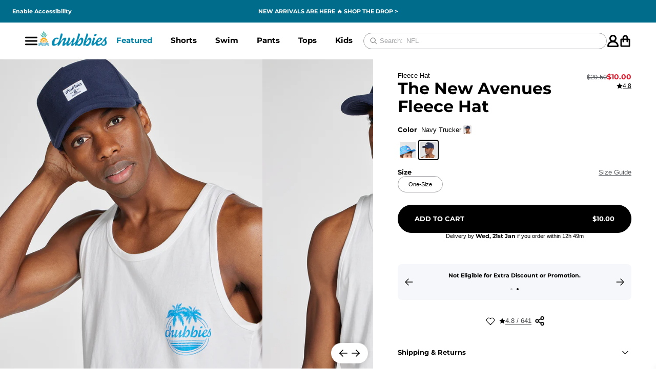

--- FILE ---
content_type: text/html
request_url: https://www.chubbiesshorts.com/products/the-new-avenues-fleece-hat
body_size: 101189
content:
<!DOCTYPE html><html lang="en"><head><meta charSet="utf-8"/><meta name="viewport" content="width=device-width,initial-scale=1"/><meta name="theme-color" content="#006C8C"/><link rel="stylesheet" href="https://cdn.shopify.com/oxygen-v2/26483/10891/22586/2857073/assets/app-BRWTza-D.css"/><link rel="stylesheet" href="https://cdn.shopify.com/oxygen-v2/26483/10891/22586/2857073/assets/swiper-DHBATib1.css"/><link rel="stylesheet" href="https://cdn.shopify.com/oxygen-v2/26483/10891/22586/2857073/assets/free-mode-VUyWc9KG.css"/><link rel="stylesheet" href="https://cdn.shopify.com/oxygen-v2/26483/10891/22586/2857073/assets/pagination-DE0q59Ew.css"/><link rel="stylesheet" href="https://cdn.shopify.com/oxygen-v2/26483/10891/22586/2857073/assets/navigation-DQzmXbEx.css"/><title>The New Avenues Fleece Hat</title><meta property="og:title" content="The New Avenues Fleece Hat"/><meta property="twitter:title" content="The New Avenues Fleece Hat"/><meta name="description" content="The weekend has arrived. Get the good times fired up. Shop our raddest weekend-built gear, and get free shipping &amp; free returns. "/><meta property="og:description" content="The weekend has arrived. Get the good times fired up. Shop our raddest weekend-built gear, and get free shipping &amp; free returns. "/><meta property="twitter:description" content="The weekend has arrived. Get the good times fired up. Shop our raddest weekend-built gear, and get free shipping &amp; free returns. "/><meta property="twitter:site" content="@shopify"/><meta property="twitter:creator" content="@shopify"/><link rel="canonical" href="https://www.chubbiesshorts.com/products/the-new-avenues-fleece-hat"/><meta property="og:url" content="https://www.chubbiesshorts.com/products/the-new-avenues-fleece-hat"/><meta name="robots" content="index,follow"/><script type="application/ld+json">{"@context":"https://schema.org","@type":"Organization","name":"Chubbies Shorts","sameAs":["https://twitter.com/chubbiesshorts","https://facebook.com/chubbies/","https://instagram.com/chubbies","https://youtube.com/chubbies","https://tiktok.com/@chubbiesshorts"],"url":"https://www.chubbiesshorts.com/products/the-new-avenues-fleece-hat","potentialAction":{"@type":"SearchAction","target":"https://www.chubbiesshorts.com/products/the-new-avenues-fleece-hatsearch?q={search_term}","query":"required name='search_term'"}}</script><script type="application/ld+json">{"@context":"https://schema.org","@type":"BreadcrumbList","itemListElement":[{"@type":"ListItem","position":1,"name":"Products","item":"https://www.chubbiesshorts.com/products"},{"@type":"ListItem","position":2,"name":"The New Avenues Fleece Hat"}]}</script><script type="application/ld+json">{"@context":"https://schema.org","@type":"Product","brand":{"@type":"Brand","name":""},"description":"","image":["https://cdn.shopify.com/s/files/1/0077/0432/products/NewAvenuesFleeceHat_967223-02_OF_3488.webp?v=1762271274"],"name":"The New Avenues Fleece Hat","offers":[{"@type":"Offer","availability":"https://schema.org/InStock","price":10,"priceCurrency":"USD","sku":"967223-029","url":"https://www.chubbiesshorts.com/products/the-new-avenues-fleece-hat?Size=One-Size"}],"sku":"967223-029","url":"https://www.chubbiesshorts.com/products/the-new-avenues-fleece-hat"}</script><link rel="stylesheet" href="https://cdn.shopify.com/oxygen-v2/26483/10891/22586/2857073/assets/root-BiObhAth.css"/><link rel="stylesheet" href="https://cdn.shopify.com/oxygen-v2/26483/10891/22586/2857073/assets/index-DzeG5I1Q.css"/><link rel="stylesheet" href="https://cdn.shopify.com/oxygen-v2/26483/10891/22586/2857073/assets/index-BUkMRzjb.css"/><link rel="stylesheet" href="https://cdn.shopify.com/oxygen-v2/26483/10891/22586/2857073/assets/backdrop-B1HKstAu.css"/><link rel="stylesheet" href="https://cdn.shopify.com/oxygen-v2/26483/10891/22586/2857073/assets/reset-password-modal-DqHfX361.css"/><link rel="stylesheet" href="https://cdn.shopify.com/oxygen-v2/26483/10891/22586/2857073/assets/social-sign-in-BH_pG3qY.css"/><link rel="stylesheet" href="https://cdn.shopify.com/oxygen-v2/26483/10891/22586/2857073/assets/checkbox-T6MGDe0V.css"/><link rel="stylesheet" href="https://cdn.shopify.com/oxygen-v2/26483/10891/22586/2857073/assets/index-Bb6Sfxwm.css"/><link rel="stylesheet" href="https://cdn.shopify.com/oxygen-v2/26483/10891/22586/2857073/assets/index-DZbl4BlZ.css"/><link rel="stylesheet" href="https://cdn.shopify.com/oxygen-v2/26483/10891/22586/2857073/assets/index-D_E1pk3Y.css"/><link rel="stylesheet" href="https://cdn.shopify.com/oxygen-v2/26483/10891/22586/2857073/assets/container-BALO4pzY.css"/><link rel="stylesheet" href="https://cdn.shopify.com/oxygen-v2/26483/10891/22586/2857073/assets/index-D9d-uXf7.css"/><link rel="stylesheet" href="https://cdn.shopify.com/oxygen-v2/26483/10891/22586/2857073/assets/product-card-grid-xkNheGn_.css"/><link rel="preconnect" href="https://cdn.shopify.com"/><link rel="icon" type="image/svg+xml" href="/favicon.png"/><link rel="stylesheet" href="https://cdn.shopify.com/oxygen-v2/26483/10891/22586/2857073/assets/route-AEhpzGqU.css"/><link rel="stylesheet" href="https://cdn.shopify.com/oxygen-v2/26483/10891/22586/2857073/assets/collective-members-form-B1CB2ua1.css"/><link rel="stylesheet" href="https://cdn.shopify.com/oxygen-v2/26483/10891/22586/2857073/assets/index-DMYq8bpt.css"/><link rel="stylesheet" href="https://cdn.shopify.com/oxygen-v2/26483/10891/22586/2857073/assets/your-vouchers-BWzlLypz.css"/><link rel="stylesheet" href="https://cdn.shopify.com/oxygen-v2/26483/10891/22586/2857073/assets/index-Bvvqjw2G.css"/><link rel="stylesheet" href="https://cdn.shopify.com/oxygen-v2/26483/10891/22586/2857073/assets/preloader-CgWlr3Zr.css"/><link rel="stylesheet" href="https://cdn.shopify.com/oxygen-v2/26483/10891/22586/2857073/assets/index-DIjKRNs6.css"/><link rel="stylesheet" href="https://cdn.shopify.com/oxygen-v2/26483/10891/22586/2857073/assets/route-6S9XCPw7.css"/></head><body><div id="portal"></div><div class="_section_1et9p_1 promo-bar" style="height:0px"><a href="#" class="UsableNetAssistive" tabindex="0">Enable<!-- -->
        <!-- -->Accessibility</a><a href="/pages/accessibility-statement" class="_accessibilityStatement_1et9p_66">Accessibility<!-- -->
        <!-- -->Statement</a><div class="_announcementWrapper_1et9p_113"></div><div class="_wrapper_1nbrh_1 right-announcement-menu"><button class="_button_yegym_1 _lg_yegym_14" aria-label="Change country, currently selected: US"><span role="img" style="display:inline-block;font-size:1em;line-height:1em;vertical-align:middle">🇺🇸</span></button><a class="_link_1nbrh_13" title="Rewards 🌟" href="/pages/rewards">Rewards 🌟</a><a class="_link_1nbrh_13" title="Blog" data-discover="true" href="/blog">Blog</a><a class="_link_1nbrh_13" title="Help" href="/pages/help">Help</a></div></div><header style="--top:0px" class="_content_16n6a_1 header"><div class="chubbies-module_container__RfR9h _container_16n6a_15 chubbies-module_fullWidth__DsaA0"><div class="_mobileNav_16n6a_19"><div class="_positionBlock_16n6a_28"><button class="chubbies-module_button__pMTrr chubbies-module_minimal__eSLFC chubbies-module_xl__OTUew _icon_16n6a_32 _mobileNavIcon_16n6a_95"><div class="chubbies-module_container__7f7CE chubbies-module_md__msk-y" aria-hidden="true"><svg width="32" height="32" viewBox="0 0 32 32" fill="none" xmlns="http://www.w3.org/2000/svg"><path fill-rule="evenodd" clip-rule="evenodd" d="M0 7C0 5.89543 0.795938 5 1.77778 5H30.2222C31.2041 5 32 5.89543 32 7C32 8.10457 31.2041 9 30.2222 9H1.77778C0.795938 9 0 8.10457 0 7Z" fill="#999999"></path><path fill-rule="evenodd" clip-rule="evenodd" d="M0 16C0 14.8954 0.795938 14 1.77778 14H30.2222C31.2041 14 32 14.8954 32 16C32 17.1046 31.2041 18 30.2222 18H1.77778C0.795938 18 0 17.1046 0 16Z" fill="#999999"></path><path fill-rule="evenodd" clip-rule="evenodd" d="M0 25C0 23.8954 0.795938 23 1.77778 23H30.2222C31.2041 23 32 23.8954 32 25C32 26.1046 31.2041 27 30.2222 27H1.77778C0.795938 27 0 26.1046 0 25Z" fill="#999999"></path></svg></div></button><button class="chubbies-module_button__pMTrr chubbies-module_minimal__eSLFC chubbies-module_xl__OTUew _icon_16n6a_32 _hidden_16n6a_40 _searchIcon_16n6a_74"><div class="chubbies-module_container__7f7CE chubbies-module_md__msk-y" aria-hidden="true"><svg width="32" height="32" viewBox="0 0 32 32" fill="none" xmlns="http://www.w3.org/2000/svg"><path d="M30.4729 27.9271L23.6875 21.1418C25.3211 18.9671 26.203 16.32 26.2 13.6C26.2 6.65241 20.5476 1 13.6 1C6.65241 1 1 6.65241 1 13.6C1 20.5476 6.65241 26.2 13.6 26.2C16.32 26.203 18.9671 25.3211 21.1418 23.6875L27.9271 30.4729C28.2706 30.7798 28.7186 30.9438 29.1791 30.9308C29.6396 30.918 30.0778 30.7294 30.4036 30.4036C30.7294 30.0778 30.918 29.6396 30.9308 29.1791C30.9438 28.7186 30.7798 28.2706 30.4729 27.9271ZM4.6 13.6C4.6 11.82 5.12784 10.0799 6.11678 8.59986C7.10571 7.11983 8.51131 5.96628 10.1559 5.28508C11.8004 4.6039 13.61 4.42566 15.3558 4.77294C17.1017 5.1202 18.7052 5.97737 19.9639 7.23604C21.2226 8.49471 22.0798 10.0984 22.4271 11.8442C22.7743 13.59 22.5961 15.3996 21.915 17.0442C21.2337 18.6887 20.0801 20.0943 18.6001 21.0832C17.1201 22.0721 15.3801 22.6 13.6 22.6C11.2139 22.5972 8.92641 21.648 7.2392 19.9609C5.55199 18.2736 4.60287 15.9861 4.6 13.6Z" fill="#999999"></path></svg></div></button></div><a class="_logoLink_16n6a_44" data-discover="true" href="/"><img alt="" decoding="async" height="22.20888355342137" loading="lazy" sizes="200px" src="https://cdn.shopify.com/s/files/1/0077/0432/files/Chubbies_2023_Logo_66af4b59-2fee-40c9-81ce-6b781727393a.png?v=1724283064&amp;width=100&amp;height=22&amp;crop=center" srcSet="https://cdn.shopify.com/s/files/1/0077/0432/files/Chubbies_2023_Logo_66af4b59-2fee-40c9-81ce-6b781727393a.png?v=1724283064&amp;width=200&amp;height=44&amp;crop=center 200w, https://cdn.shopify.com/s/files/1/0077/0432/files/Chubbies_2023_Logo_66af4b59-2fee-40c9-81ce-6b781727393a.png?v=1724283064&amp;width=400&amp;height=89&amp;crop=center 400w, https://cdn.shopify.com/s/files/1/0077/0432/files/Chubbies_2023_Logo_66af4b59-2fee-40c9-81ce-6b781727393a.png?v=1724283064&amp;width=600&amp;height=133&amp;crop=center 600w, https://cdn.shopify.com/s/files/1/0077/0432/files/Chubbies_2023_Logo_66af4b59-2fee-40c9-81ce-6b781727393a.png?v=1724283064&amp;width=800&amp;height=178&amp;crop=center 800w" width="100" class="_logo_16n6a_44" draggable="false" style="width:100%;aspect-ratio:833/185"/></a><div class="_container_wyy80_1"><div class="_navItem_1ve2s_1 _link_1ve2s_26" role="button" tabindex="0"><a class="_firstLevelLink_1ve2s_15" style="--color:#0082a6" data-discover="true" href="/collections/featured-collections">Featured </a></div><div class="_navItem_1ve2s_1 _link_1ve2s_26" role="button" tabindex="0"><a class="_firstLevelLink_1ve2s_15" data-discover="true" href="/collections/all-shorts">Shorts</a></div><div class="_navItem_1ve2s_1 _link_1ve2s_26" role="button" tabindex="0"><a class="_firstLevelLink_1ve2s_15" data-discover="true" href="/collections/the-swim-trunks">Swim</a></div><div class="_navItem_1ve2s_1 _link_1ve2s_26" role="button" tabindex="0"><a class="_firstLevelLink_1ve2s_15" data-discover="true" href="/collections/pants">Pants</a></div><div class="_navItem_1ve2s_1 _link_1ve2s_26" role="button" tabindex="0"><a class="_firstLevelLink_1ve2s_15" data-discover="true" href="/collections/all-mens-tops">Tops</a></div><div class="_navItem_1ve2s_1 _link_1ve2s_26" role="button" tabindex="0"><a class="_firstLevelLink_1ve2s_15" data-discover="true" href="/collections/youth">Kids</a></div><div class="_navItem_1ve2s_1 _link_1ve2s_26" role="button" tabindex="0"><a class="_firstLevelLink_1ve2s_15" data-discover="true" href="/collections/accessories-extras">Extras</a></div><a class="_navItem_1ve2s_1 _simpleLink_1ve2s_29" data-discover="true" href="/collections/nfl-by-chubbies">NFL</a><a class="_navItem_1ve2s_1 _simpleLink_1ve2s_29" data-discover="true" href="/collections/clearance">Clearance</a><a class="_navItem_1ve2s_1 _simpleLink_1ve2s_29 _mobile_nav_only_1ve2s_34" href="https://cheekies.com/password?utm_source=chubbies-nav">Coming Soon 👀</a><a class="_navItem_1ve2s_1 _simpleLink_1ve2s_29 _mobile_nav_only_1ve2s_34" data-discover="true" href="/">Element</a><a class="_navItem_1ve2s_1 _simpleLink_1ve2s_29 _mobile_nav_only_1ve2s_34" data-discover="true" href="/">Element</a><a class="_navItem_1ve2s_1 _simpleLink_1ve2s_29 _mobile_nav_only_1ve2s_34" data-discover="true" href="/pages/about-us">About Us</a><a class="_navItem_1ve2s_1 _simpleLink_1ve2s_29 _mobile_nav_only_1ve2s_34" data-discover="true" href="/pages/giving-back">Foundation 43 by Chubbies</a><a class="_navItem_1ve2s_1 _simpleLink_1ve2s_29 _mobile_nav_only_1ve2s_34" data-discover="true" href="/pages/stores">Store Locations</a><a class="_navItem_1ve2s_1 _simpleLink_1ve2s_29 _mobile_nav_only_1ve2s_34" href="https://careers.chubbiesshorts.com/">Chubjobs</a><a class="_navItem_1ve2s_1 _simpleLink_1ve2s_29 _mobile_nav_only_1ve2s_34" data-discover="true" href="/pages/help">Need Help?</a></div><div class="_searchDesktop_16n6a_62"><div class="_inputWrapper_1xmvd_5"><form action="#" class="_form_1xmvd_1" data-cnstrc-search-form="true"><button class="_searchIcon_1xmvd_11" data-cnstrc-search-submit-btn="true"><div class="chubbies-module_container__7f7CE chubbies-module_xs__L9PJm" aria-hidden="true" as="span"><svg width="32" height="32" viewBox="0 0 32 32" fill="none" xmlns="http://www.w3.org/2000/svg"><path d="M13.3333 22.6667C18.488 22.6667 22.6667 18.488 22.6667 13.3333C22.6667 8.17868 18.488 4 13.3333 4C8.17868 4 4 8.17868 4 13.3333C4 18.488 8.17868 22.6667 13.3333 22.6667Z" stroke="#999999" stroke-width="2.25" stroke-linecap="round" stroke-linejoin="round"></path><path d="M28 28L20 20" stroke="#999999" stroke-width="2.25" stroke-linecap="round" stroke-linejoin="round"></path></svg></div></button><input name="q" class="_input_1xmvd_5" placeholder="" data-cnstrc-search-input="true" value=""/><button class="_trendingSearchToggler_1xmvd_59 _isLoading_1xmvd_87"><span class="_text_1xmvd_70">Search: </span><ul class="_list_1xmvd_76"><li style="top:0rem">Shorts</li><li style="top:1.5rem">Swim</li><li style="top:3rem">NFL</li><li style="top:4.5rem">Pants</li><li style="top:6rem">Golf</li><li style="top:7.5rem">Kids</li></ul></button><div class="_trendingSearchButtonsContainer_1xmvd_91" data-cnstrc-item-section="Trending Searches"><p class="_title_1xmvd_104">Trending Searches</p><div class="_trendingSearchButtons_1xmvd_91"><button class="_button_1xmvd_114">Shorts</button><button class="_button_1xmvd_114">Swim</button><button class="_button_1xmvd_114">NFL</button><button class="_button_1xmvd_114">Pants</button><button class="_button_1xmvd_114">Golf</button><button class="_button_1xmvd_114">Kids</button></div></div></form></div></div><div class="_positionBlock_16n6a_28"><div class="_accountButtonWrapper_1rpvz_1"><button aria-label="Account" class="_accountButton_1rpvz_1"><div class="chubbies-module_container__7f7CE chubbies-module_md__msk-y" aria-hidden="true"><svg width="32" height="32" viewBox="0 0 32 32" fill="none" xmlns="http://www.w3.org/2000/svg"><path fill-rule="evenodd" clip-rule="evenodd" d="M21.3334 9.33333C21.3334 12.2789 18.9455 14.6667 16 14.6667C13.0545 14.6667 10.6667 12.2789 10.6667 9.33333C10.6667 6.38781 13.0545 4 16 4C18.9455 4 21.3334 6.38781 21.3334 9.33333ZM21.6938 16.7293C23.9074 15.0227 25.3334 12.3445 25.3334 9.33333C25.3334 4.17868 21.1547 0 16 0C10.8454 0 6.66671 4.17868 6.66671 9.33333C6.66671 12.3445 8.09272 15.0227 10.3063 16.7293C5.0838 18.5357 1.33337 23.4965 1.33337 29.3333C1.33337 30.8061 2.52728 32 4.00004 32H28C29.4728 32 30.6667 30.8061 30.6667 29.3333C30.6667 23.4965 26.9163 18.5357 21.6938 16.7293ZM5.42789 28C6.07487 23.4769 9.96475 20 14.6667 20H17.3334C22.0354 20 25.9252 23.4769 26.5722 28H5.42789Z" fill="#999999"></path></svg></div></button></div><div class="_cartButton_hg4w3_1 cart-button__wrapper"><button aria-label="Open cart" class="_cartIcon_hg4w3_7 cart-icon"><div class="chubbies-module_container__7f7CE chubbies-module_md__msk-y" aria-hidden="true"><svg width="32" height="32" viewBox="0 0 32 32" fill="none" xmlns="http://www.w3.org/2000/svg"><path fill-rule="evenodd" clip-rule="evenodd" d="M12.8334 7.55104C12.8334 5.8228 14.2512 4.42179 16 4.42179C17.7489 4.42179 19.1667 5.8228 19.1667 7.55104V10.0544H12.8334V7.55104ZM9.03337 13.8095V17.5646C9.03337 18.6016 9.88403 19.4422 10.9334 19.4422C11.9827 19.4422 12.8334 18.6016 12.8334 17.5646V13.8095H19.1667V17.5646C19.1667 18.6016 20.0174 19.4422 21.0667 19.4422C22.116 19.4422 22.9667 18.6016 22.9667 17.5646V13.8095H24.8667V27.5783H7.13337V13.8095H9.03337ZM9.03337 10.0544V7.55104C9.03337 3.74891 12.1525 0.666687 16 0.666687C19.8477 0.666687 22.9667 3.74891 22.9667 7.55104V10.0544H26.1334C27.5325 10.0544 28.6667 11.1753 28.6667 12.5578V28.83C28.6667 30.2126 27.5325 31.3334 26.1334 31.3334H5.86671C4.46759 31.3334 3.33337 30.2126 3.33337 28.83V12.5578C3.33337 11.1753 4.46759 10.0544 5.86671 10.0544H9.03337Z" fill="#999999"></path></svg></div><!--$--><!--/$--></button></div></div></div><div class="_searchMobile_16n6a_58"><div class="_inputWrapper_1xmvd_5"><form action="#" class="_form_1xmvd_1" data-cnstrc-search-form="true"><button class="_searchIcon_1xmvd_11" data-cnstrc-search-submit-btn="true"><div class="chubbies-module_container__7f7CE chubbies-module_xs__L9PJm" aria-hidden="true" as="span"><svg width="32" height="32" viewBox="0 0 32 32" fill="none" xmlns="http://www.w3.org/2000/svg"><path d="M13.3333 22.6667C18.488 22.6667 22.6667 18.488 22.6667 13.3333C22.6667 8.17868 18.488 4 13.3333 4C8.17868 4 4 8.17868 4 13.3333C4 18.488 8.17868 22.6667 13.3333 22.6667Z" stroke="#999999" stroke-width="2.25" stroke-linecap="round" stroke-linejoin="round"></path><path d="M28 28L20 20" stroke="#999999" stroke-width="2.25" stroke-linecap="round" stroke-linejoin="round"></path></svg></div></button><input name="q" class="_input_1xmvd_5" placeholder="" data-cnstrc-search-input="true" value=""/><button class="_trendingSearchToggler_1xmvd_59 _isLoading_1xmvd_87"><span class="_text_1xmvd_70">Search: </span><ul class="_list_1xmvd_76"><li style="top:0rem">Shorts</li><li style="top:1.5rem">Swim</li><li style="top:3rem">NFL</li><li style="top:4.5rem">Pants</li><li style="top:6rem">Golf</li><li style="top:7.5rem">Kids</li></ul></button><div class="_trendingSearchButtonsContainer_1xmvd_91" data-cnstrc-item-section="Trending Searches"><p class="_title_1xmvd_104">Trending Searches</p><div class="_trendingSearchButtons_1xmvd_91"><button class="_button_1xmvd_114">Shorts</button><button class="_button_1xmvd_114">Swim</button><button class="_button_1xmvd_114">NFL</button><button class="_button_1xmvd_114">Pants</button><button class="_button_1xmvd_114">Golf</button><button class="_button_1xmvd_114">Kids</button></div></div></form></div></div><nav class="_nav_1qh3x_1"><div class="_mobileNav_1qh3x_7"><div class="_header_1qh3x_27"><div class="nav-action-icon"><button class="_button_yegym_1 _md_yegym_11" aria-label="Change country, currently selected: US"><span role="img" style="display:inline-block;font-size:1em;line-height:1em;vertical-align:middle">🇺🇸</span></button></div><button class="chubbies-module_button__pMTrr chubbies-module_minimal__eSLFC chubbies-module_sm__jM2Lm _search_1qh3x_39"><div class="chubbies-module_container__7f7CE chubbies-module_md__msk-y" aria-hidden="true"><svg width="32" height="32" viewBox="0 0 32 32" fill="none" xmlns="http://www.w3.org/2000/svg"><path d="M30.4729 27.9271L23.6875 21.1418C25.3211 18.9671 26.203 16.32 26.2 13.6C26.2 6.65241 20.5476 1 13.6 1C6.65241 1 1 6.65241 1 13.6C1 20.5476 6.65241 26.2 13.6 26.2C16.32 26.203 18.9671 25.3211 21.1418 23.6875L27.9271 30.4729C28.2706 30.7798 28.7186 30.9438 29.1791 30.9308C29.6396 30.918 30.0778 30.7294 30.4036 30.4036C30.7294 30.0778 30.918 29.6396 30.9308 29.1791C30.9438 28.7186 30.7798 28.2706 30.4729 27.9271ZM4.6 13.6C4.6 11.82 5.12784 10.0799 6.11678 8.59986C7.10571 7.11983 8.51131 5.96628 10.1559 5.28508C11.8004 4.6039 13.61 4.42566 15.3558 4.77294C17.1017 5.1202 18.7052 5.97737 19.9639 7.23604C21.2226 8.49471 22.0798 10.0984 22.4271 11.8442C22.7743 13.59 22.5961 15.3996 21.915 17.0442C21.2337 18.6887 20.0801 20.0943 18.6001 21.0832C17.1201 22.0721 15.3801 22.6 13.6 22.6C11.2139 22.5972 8.92641 21.648 7.2392 19.9609C5.55199 18.2736 4.60287 15.9861 4.6 13.6Z" fill="#999999"></path></svg></div></button><button class="chubbies-module_button__pMTrr chubbies-module_minimal-subdued__Og-5C chubbies-module_sm__jM2Lm _close_1qh3x_33"><div class="chubbies-module_container__7f7CE chubbies-module_md__msk-y" aria-hidden="true"><svg width="32" height="32" viewBox="0 0 32 32" fill="none" xmlns="http://www.w3.org/2000/svg"><path d="M24 8L8 24" stroke="#999999" stroke-width="2.25" stroke-linecap="square" stroke-linejoin="round"></path><path d="M8 8L24 24" stroke="#999999" stroke-width="2.25" stroke-linecap="square" stroke-linejoin="round"></path></svg></div></button></div><div class="_links_1qh3x_49"><button class="_linkItem_1qh3x_53"><div class="_linkContent_1qh3x_77"><div class="_linkTitle_1qh3x_59" style="--color:#0082a6">Featured </div><div class="chubbies-module_container__7f7CE _chevron_1qh3x_70 chubbies-module_md__msk-y" aria-hidden="true"><svg width="32" height="32" viewBox="0 0 32 32" fill="none" xmlns="http://www.w3.org/2000/svg"><path d="M13 24L21 16L13 8" stroke="#999999" stroke-width="2.25" stroke-linecap="square" stroke-linejoin="round"></path></svg></div></div></button><button class="_linkItem_1qh3x_53"><div class="_linkContent_1qh3x_77"><div class="_linkTitle_1qh3x_59">Shorts</div><div class="chubbies-module_container__7f7CE _chevron_1qh3x_70 chubbies-module_md__msk-y" aria-hidden="true"><svg width="32" height="32" viewBox="0 0 32 32" fill="none" xmlns="http://www.w3.org/2000/svg"><path d="M13 24L21 16L13 8" stroke="#999999" stroke-width="2.25" stroke-linecap="square" stroke-linejoin="round"></path></svg></div></div></button><button class="_linkItem_1qh3x_53"><div class="_linkContent_1qh3x_77"><div class="_linkTitle_1qh3x_59">Swim</div><div class="chubbies-module_container__7f7CE _chevron_1qh3x_70 chubbies-module_md__msk-y" aria-hidden="true"><svg width="32" height="32" viewBox="0 0 32 32" fill="none" xmlns="http://www.w3.org/2000/svg"><path d="M13 24L21 16L13 8" stroke="#999999" stroke-width="2.25" stroke-linecap="square" stroke-linejoin="round"></path></svg></div></div></button><button class="_linkItem_1qh3x_53"><div class="_linkContent_1qh3x_77"><div class="_linkTitle_1qh3x_59">Pants</div><div class="chubbies-module_container__7f7CE _chevron_1qh3x_70 chubbies-module_md__msk-y" aria-hidden="true"><svg width="32" height="32" viewBox="0 0 32 32" fill="none" xmlns="http://www.w3.org/2000/svg"><path d="M13 24L21 16L13 8" stroke="#999999" stroke-width="2.25" stroke-linecap="square" stroke-linejoin="round"></path></svg></div></div></button><button class="_linkItem_1qh3x_53"><div class="_linkContent_1qh3x_77"><div class="_linkTitle_1qh3x_59">Tops</div><div class="chubbies-module_container__7f7CE _chevron_1qh3x_70 chubbies-module_md__msk-y" aria-hidden="true"><svg width="32" height="32" viewBox="0 0 32 32" fill="none" xmlns="http://www.w3.org/2000/svg"><path d="M13 24L21 16L13 8" stroke="#999999" stroke-width="2.25" stroke-linecap="square" stroke-linejoin="round"></path></svg></div></div></button><button class="_linkItem_1qh3x_53"><div class="_linkContent_1qh3x_77"><div class="_linkTitle_1qh3x_59">Kids</div><div class="chubbies-module_container__7f7CE _chevron_1qh3x_70 chubbies-module_md__msk-y" aria-hidden="true"><svg width="32" height="32" viewBox="0 0 32 32" fill="none" xmlns="http://www.w3.org/2000/svg"><path d="M13 24L21 16L13 8" stroke="#999999" stroke-width="2.25" stroke-linecap="square" stroke-linejoin="round"></path></svg></div></div></button><button class="_linkItem_1qh3x_53"><div class="_linkContent_1qh3x_77"><div class="_linkTitle_1qh3x_59">Extras</div><div class="chubbies-module_container__7f7CE _chevron_1qh3x_70 chubbies-module_md__msk-y" aria-hidden="true"><svg width="32" height="32" viewBox="0 0 32 32" fill="none" xmlns="http://www.w3.org/2000/svg"><path d="M13 24L21 16L13 8" stroke="#999999" stroke-width="2.25" stroke-linecap="square" stroke-linejoin="round"></path></svg></div></div></button><a class="_linkItem_1qh3x_53" data-discover="true" href="/collections/nfl-by-chubbies"><div class="_linkContent_1qh3x_77"><div class="_linkTitle_1qh3x_59">NFL</div></div></a><a class="_linkItem_1qh3x_53" data-discover="true" href="/collections/clearance"><div class="_linkContent_1qh3x_77"><div class="_linkTitle_1qh3x_59">Clearance</div></div></a><a class="_linkItem_1qh3x_53 _mobile_nav_only_1qh3x_56" href="https://cheekies.com/password?utm_source=chubbies-nav"><div class="_linkContent_1qh3x_77"><div class="_linkTitle_1qh3x_59">Coming Soon 👀</div></div></a><div class="_bestSellers_p7ewd_1 _mobile_p7ewd_20"><div class="_heading_p7ewd_41"><div class="_title_p7ewd_48">New Arrivals</div><a class="_link_p7ewd_57" data-discover="true" href="/collections/new-arrival-styles">Shop All</a></div><div><div class="chubbies-module_wrapper__BSQ7a"><div class="carousel _carousel_194o3_17" data-current-index="0" data-scrolling="false" data-syncing="false" data-direction="horizontal" data-scroll-position="start" style="--title:&#x27;New Arrivals&#x27;" gap="16" pagination="[object Object]" data-cnstrc-recommendations-pod-id="nav-trending-new" data-cnstrc-num-results="0" data-cnstrc-recommendations="true" data-fs-recommendations-pod-id="nav-trending-new" data-fs-num-results="0" data-fs-element="Constructor Recommended Products" data-fs-properties-schema="{&quot;data-fs-recommendations-pod-id&quot;:{&quot;type&quot;:&quot;str&quot;,&quot;name&quot;:&quot;podId&quot;},&quot;data-fs-result-id&quot;:{&quot;type&quot;:&quot;str&quot;,&quot;name&quot;:&quot;resultId&quot;},&quot;data-fs-num-results&quot;:{&quot;type&quot;:&quot;int&quot;,&quot;name&quot;:&quot;numResults&quot;}}"><div class="carousel-scroller chubbies-module_scroller__G7Z1c" style="--carousel-gap:8px"><div class="chubbies-module_wrapper__fJVqq carousel-slide" style="--slider-gap:8px;--slides-per-view:auto" data-index="0" data-active-slide="true" data-visible="false"><div class="_productCard_1kia2_1 _skeleton_1kia2_66 _customSwiperSlide_194o3_122" aria-label="Product Card for " style="--background-color:transparent;--background-color-hover:transparent;--backdrop-filter:unset;--skeleton-background-color:#E0E0E0;--skeleton-highlight-color:#F0F0F0" data-cnstrc-item-id="" data-cnstrc-item-name=""><div class="_header_1kia2_10" style="flex-direction:row"></div><div class="_imageWrapper_1kia2_24"></div><div class="_productCardContent_nq9h2_1 _skeleton_nq9h2_71" style="position:relative;width:100%;padding:10px 4px"><div class="_silhouetteNameAndTitle_nq9h2_9"><h3 class="_silhouetteName_nq9h2_9"></h3><p class="_title_nq9h2_27"></p></div><div class="_footer_nq9h2_46"><div class="_priceAndWishlist_nq9h2_51"><div class="_productCardPrice_1sap1_1 _skeleton_1sap1_19"><span class="mainPrice">$NaN</span></div><button class="chubbies-module_button__pMTrr chubbies-module_minimal__eSLFC chubbies-module_sm__jM2Lm product-card-wishlist-btn" style="--wishlist-color:#000000;pointer-events:none" disabled="" data-cnstrc-btn="add_to_wishlist"><div class="chubbies-module_container__7f7CE _button_1uss3_1 _skeleton_1uss3_9 wishlist-icon chubbies-module_md__msk-y" aria-hidden="true"><svg width="32" height="32" viewBox="0 0 32 32" fill="none" xmlns="http://www.w3.org/2000/svg"><path d="M26 18.096L16 28L5.99999 18.096M5.99999 18.096C5.3404 17.4542 4.82085 16.6827 4.47406 15.8302C4.12727 14.9777 3.96074 14.0626 3.98498 13.1426C4.00921 12.2226 4.22368 11.3175 4.61487 10.4845C5.00606 9.65142 5.56551 8.90837 6.25798 8.30214C6.95044 7.69591 7.76093 7.23962 8.63841 6.96201C9.51588 6.6844 10.4413 6.59148 11.3565 6.6891C12.2716 6.78672 13.1567 7.07277 13.9558 7.52924C14.755 7.98571 15.451 8.6027 16 9.34137C16.5514 8.60806 17.2482 7.99646 18.0468 7.54484C18.8454 7.09322 19.7287 6.8113 20.6412 6.71673C21.5538 6.62215 22.4761 6.71696 23.3504 6.99522C24.2246 7.27348 25.032 7.7292 25.7221 8.33385C26.4121 8.9385 26.9699 9.67908 27.3606 10.5092C27.7512 11.3394 27.9663 12.2412 27.9924 13.1583C28.0185 14.0754 27.855 14.988 27.5122 15.839C27.1693 16.69 26.6545 17.4611 26 18.104" stroke="#999999" stroke-width="2.25" stroke-linecap="round" stroke-linejoin="round"></path></svg></div></button></div><div class="_colorAndInseamOptions_nq9h2_57"></div></div></div></div></div><div class="chubbies-module_wrapper__fJVqq carousel-slide" style="--slider-gap:8px;--slides-per-view:auto" data-index="1" data-active-slide="false" data-visible="false"><div class="_productCard_1kia2_1 _skeleton_1kia2_66 _customSwiperSlide_194o3_122" aria-label="Product Card for " style="--background-color:transparent;--background-color-hover:transparent;--backdrop-filter:unset;--skeleton-background-color:#E0E0E0;--skeleton-highlight-color:#F0F0F0" data-cnstrc-item-id="" data-cnstrc-item-name=""><div class="_header_1kia2_10" style="flex-direction:row"></div><div class="_imageWrapper_1kia2_24"></div><div class="_productCardContent_nq9h2_1 _skeleton_nq9h2_71" style="position:relative;width:100%;padding:10px 4px"><div class="_silhouetteNameAndTitle_nq9h2_9"><h3 class="_silhouetteName_nq9h2_9"></h3><p class="_title_nq9h2_27"></p></div><div class="_footer_nq9h2_46"><div class="_priceAndWishlist_nq9h2_51"><div class="_productCardPrice_1sap1_1 _skeleton_1sap1_19"><span class="mainPrice">$NaN</span></div><button class="chubbies-module_button__pMTrr chubbies-module_minimal__eSLFC chubbies-module_sm__jM2Lm product-card-wishlist-btn" style="--wishlist-color:#000000;pointer-events:none" disabled="" data-cnstrc-btn="add_to_wishlist"><div class="chubbies-module_container__7f7CE _button_1uss3_1 _skeleton_1uss3_9 wishlist-icon chubbies-module_md__msk-y" aria-hidden="true"><svg width="32" height="32" viewBox="0 0 32 32" fill="none" xmlns="http://www.w3.org/2000/svg"><path d="M26 18.096L16 28L5.99999 18.096M5.99999 18.096C5.3404 17.4542 4.82085 16.6827 4.47406 15.8302C4.12727 14.9777 3.96074 14.0626 3.98498 13.1426C4.00921 12.2226 4.22368 11.3175 4.61487 10.4845C5.00606 9.65142 5.56551 8.90837 6.25798 8.30214C6.95044 7.69591 7.76093 7.23962 8.63841 6.96201C9.51588 6.6844 10.4413 6.59148 11.3565 6.6891C12.2716 6.78672 13.1567 7.07277 13.9558 7.52924C14.755 7.98571 15.451 8.6027 16 9.34137C16.5514 8.60806 17.2482 7.99646 18.0468 7.54484C18.8454 7.09322 19.7287 6.8113 20.6412 6.71673C21.5538 6.62215 22.4761 6.71696 23.3504 6.99522C24.2246 7.27348 25.032 7.7292 25.7221 8.33385C26.4121 8.9385 26.9699 9.67908 27.3606 10.5092C27.7512 11.3394 27.9663 12.2412 27.9924 13.1583C28.0185 14.0754 27.855 14.988 27.5122 15.839C27.1693 16.69 26.6545 17.4611 26 18.104" stroke="#999999" stroke-width="2.25" stroke-linecap="round" stroke-linejoin="round"></path></svg></div></button></div><div class="_colorAndInseamOptions_nq9h2_57"></div></div></div></div></div><div class="chubbies-module_wrapper__fJVqq carousel-slide" style="--slider-gap:8px;--slides-per-view:auto" data-index="2" data-active-slide="false" data-visible="false"><div class="_productCard_1kia2_1 _skeleton_1kia2_66 _customSwiperSlide_194o3_122" aria-label="Product Card for " style="--background-color:transparent;--background-color-hover:transparent;--backdrop-filter:unset;--skeleton-background-color:#E0E0E0;--skeleton-highlight-color:#F0F0F0" data-cnstrc-item-id="" data-cnstrc-item-name=""><div class="_header_1kia2_10" style="flex-direction:row"></div><div class="_imageWrapper_1kia2_24"></div><div class="_productCardContent_nq9h2_1 _skeleton_nq9h2_71" style="position:relative;width:100%;padding:10px 4px"><div class="_silhouetteNameAndTitle_nq9h2_9"><h3 class="_silhouetteName_nq9h2_9"></h3><p class="_title_nq9h2_27"></p></div><div class="_footer_nq9h2_46"><div class="_priceAndWishlist_nq9h2_51"><div class="_productCardPrice_1sap1_1 _skeleton_1sap1_19"><span class="mainPrice">$NaN</span></div><button class="chubbies-module_button__pMTrr chubbies-module_minimal__eSLFC chubbies-module_sm__jM2Lm product-card-wishlist-btn" style="--wishlist-color:#000000;pointer-events:none" disabled="" data-cnstrc-btn="add_to_wishlist"><div class="chubbies-module_container__7f7CE _button_1uss3_1 _skeleton_1uss3_9 wishlist-icon chubbies-module_md__msk-y" aria-hidden="true"><svg width="32" height="32" viewBox="0 0 32 32" fill="none" xmlns="http://www.w3.org/2000/svg"><path d="M26 18.096L16 28L5.99999 18.096M5.99999 18.096C5.3404 17.4542 4.82085 16.6827 4.47406 15.8302C4.12727 14.9777 3.96074 14.0626 3.98498 13.1426C4.00921 12.2226 4.22368 11.3175 4.61487 10.4845C5.00606 9.65142 5.56551 8.90837 6.25798 8.30214C6.95044 7.69591 7.76093 7.23962 8.63841 6.96201C9.51588 6.6844 10.4413 6.59148 11.3565 6.6891C12.2716 6.78672 13.1567 7.07277 13.9558 7.52924C14.755 7.98571 15.451 8.6027 16 9.34137C16.5514 8.60806 17.2482 7.99646 18.0468 7.54484C18.8454 7.09322 19.7287 6.8113 20.6412 6.71673C21.5538 6.62215 22.4761 6.71696 23.3504 6.99522C24.2246 7.27348 25.032 7.7292 25.7221 8.33385C26.4121 8.9385 26.9699 9.67908 27.3606 10.5092C27.7512 11.3394 27.9663 12.2412 27.9924 13.1583C28.0185 14.0754 27.855 14.988 27.5122 15.839C27.1693 16.69 26.6545 17.4611 26 18.104" stroke="#999999" stroke-width="2.25" stroke-linecap="round" stroke-linejoin="round"></path></svg></div></button></div><div class="_colorAndInseamOptions_nq9h2_57"></div></div></div></div></div><div class="chubbies-module_wrapper__fJVqq carousel-slide" style="--slider-gap:8px;--slides-per-view:auto" data-index="3" data-active-slide="false" data-visible="false"><div class="_productCard_1kia2_1 _skeleton_1kia2_66 _customSwiperSlide_194o3_122" aria-label="Product Card for " style="--background-color:transparent;--background-color-hover:transparent;--backdrop-filter:unset;--skeleton-background-color:#E0E0E0;--skeleton-highlight-color:#F0F0F0" data-cnstrc-item-id="" data-cnstrc-item-name=""><div class="_header_1kia2_10" style="flex-direction:row"></div><div class="_imageWrapper_1kia2_24"></div><div class="_productCardContent_nq9h2_1 _skeleton_nq9h2_71" style="position:relative;width:100%;padding:10px 4px"><div class="_silhouetteNameAndTitle_nq9h2_9"><h3 class="_silhouetteName_nq9h2_9"></h3><p class="_title_nq9h2_27"></p></div><div class="_footer_nq9h2_46"><div class="_priceAndWishlist_nq9h2_51"><div class="_productCardPrice_1sap1_1 _skeleton_1sap1_19"><span class="mainPrice">$NaN</span></div><button class="chubbies-module_button__pMTrr chubbies-module_minimal__eSLFC chubbies-module_sm__jM2Lm product-card-wishlist-btn" style="--wishlist-color:#000000;pointer-events:none" disabled="" data-cnstrc-btn="add_to_wishlist"><div class="chubbies-module_container__7f7CE _button_1uss3_1 _skeleton_1uss3_9 wishlist-icon chubbies-module_md__msk-y" aria-hidden="true"><svg width="32" height="32" viewBox="0 0 32 32" fill="none" xmlns="http://www.w3.org/2000/svg"><path d="M26 18.096L16 28L5.99999 18.096M5.99999 18.096C5.3404 17.4542 4.82085 16.6827 4.47406 15.8302C4.12727 14.9777 3.96074 14.0626 3.98498 13.1426C4.00921 12.2226 4.22368 11.3175 4.61487 10.4845C5.00606 9.65142 5.56551 8.90837 6.25798 8.30214C6.95044 7.69591 7.76093 7.23962 8.63841 6.96201C9.51588 6.6844 10.4413 6.59148 11.3565 6.6891C12.2716 6.78672 13.1567 7.07277 13.9558 7.52924C14.755 7.98571 15.451 8.6027 16 9.34137C16.5514 8.60806 17.2482 7.99646 18.0468 7.54484C18.8454 7.09322 19.7287 6.8113 20.6412 6.71673C21.5538 6.62215 22.4761 6.71696 23.3504 6.99522C24.2246 7.27348 25.032 7.7292 25.7221 8.33385C26.4121 8.9385 26.9699 9.67908 27.3606 10.5092C27.7512 11.3394 27.9663 12.2412 27.9924 13.1583C28.0185 14.0754 27.855 14.988 27.5122 15.839C27.1693 16.69 26.6545 17.4611 26 18.104" stroke="#999999" stroke-width="2.25" stroke-linecap="round" stroke-linejoin="round"></path></svg></div></button></div><div class="_colorAndInseamOptions_nq9h2_57"></div></div></div></div></div><div class="chubbies-module_wrapper__fJVqq carousel-slide" style="--slider-gap:8px;--slides-per-view:auto" data-index="4" data-active-slide="false" data-visible="false"><div class="_productCard_1kia2_1 _skeleton_1kia2_66 _customSwiperSlide_194o3_122" aria-label="Product Card for " style="--background-color:transparent;--background-color-hover:transparent;--backdrop-filter:unset;--skeleton-background-color:#E0E0E0;--skeleton-highlight-color:#F0F0F0" data-cnstrc-item-id="" data-cnstrc-item-name=""><div class="_header_1kia2_10" style="flex-direction:row"></div><div class="_imageWrapper_1kia2_24"></div><div class="_productCardContent_nq9h2_1 _skeleton_nq9h2_71" style="position:relative;width:100%;padding:10px 4px"><div class="_silhouetteNameAndTitle_nq9h2_9"><h3 class="_silhouetteName_nq9h2_9"></h3><p class="_title_nq9h2_27"></p></div><div class="_footer_nq9h2_46"><div class="_priceAndWishlist_nq9h2_51"><div class="_productCardPrice_1sap1_1 _skeleton_1sap1_19"><span class="mainPrice">$NaN</span></div><button class="chubbies-module_button__pMTrr chubbies-module_minimal__eSLFC chubbies-module_sm__jM2Lm product-card-wishlist-btn" style="--wishlist-color:#000000;pointer-events:none" disabled="" data-cnstrc-btn="add_to_wishlist"><div class="chubbies-module_container__7f7CE _button_1uss3_1 _skeleton_1uss3_9 wishlist-icon chubbies-module_md__msk-y" aria-hidden="true"><svg width="32" height="32" viewBox="0 0 32 32" fill="none" xmlns="http://www.w3.org/2000/svg"><path d="M26 18.096L16 28L5.99999 18.096M5.99999 18.096C5.3404 17.4542 4.82085 16.6827 4.47406 15.8302C4.12727 14.9777 3.96074 14.0626 3.98498 13.1426C4.00921 12.2226 4.22368 11.3175 4.61487 10.4845C5.00606 9.65142 5.56551 8.90837 6.25798 8.30214C6.95044 7.69591 7.76093 7.23962 8.63841 6.96201C9.51588 6.6844 10.4413 6.59148 11.3565 6.6891C12.2716 6.78672 13.1567 7.07277 13.9558 7.52924C14.755 7.98571 15.451 8.6027 16 9.34137C16.5514 8.60806 17.2482 7.99646 18.0468 7.54484C18.8454 7.09322 19.7287 6.8113 20.6412 6.71673C21.5538 6.62215 22.4761 6.71696 23.3504 6.99522C24.2246 7.27348 25.032 7.7292 25.7221 8.33385C26.4121 8.9385 26.9699 9.67908 27.3606 10.5092C27.7512 11.3394 27.9663 12.2412 27.9924 13.1583C28.0185 14.0754 27.855 14.988 27.5122 15.839C27.1693 16.69 26.6545 17.4611 26 18.104" stroke="#999999" stroke-width="2.25" stroke-linecap="round" stroke-linejoin="round"></path></svg></div></button></div><div class="_colorAndInseamOptions_nq9h2_57"></div></div></div></div></div><div class="chubbies-module_wrapper__fJVqq carousel-slide" style="--slider-gap:8px;--slides-per-view:auto" data-index="5" data-active-slide="false" data-visible="false"><div class="_productCard_1kia2_1 _skeleton_1kia2_66 _customSwiperSlide_194o3_122" aria-label="Product Card for " style="--background-color:transparent;--background-color-hover:transparent;--backdrop-filter:unset;--skeleton-background-color:#E0E0E0;--skeleton-highlight-color:#F0F0F0" data-cnstrc-item-id="" data-cnstrc-item-name=""><div class="_header_1kia2_10" style="flex-direction:row"></div><div class="_imageWrapper_1kia2_24"></div><div class="_productCardContent_nq9h2_1 _skeleton_nq9h2_71" style="position:relative;width:100%;padding:10px 4px"><div class="_silhouetteNameAndTitle_nq9h2_9"><h3 class="_silhouetteName_nq9h2_9"></h3><p class="_title_nq9h2_27"></p></div><div class="_footer_nq9h2_46"><div class="_priceAndWishlist_nq9h2_51"><div class="_productCardPrice_1sap1_1 _skeleton_1sap1_19"><span class="mainPrice">$NaN</span></div><button class="chubbies-module_button__pMTrr chubbies-module_minimal__eSLFC chubbies-module_sm__jM2Lm product-card-wishlist-btn" style="--wishlist-color:#000000;pointer-events:none" disabled="" data-cnstrc-btn="add_to_wishlist"><div class="chubbies-module_container__7f7CE _button_1uss3_1 _skeleton_1uss3_9 wishlist-icon chubbies-module_md__msk-y" aria-hidden="true"><svg width="32" height="32" viewBox="0 0 32 32" fill="none" xmlns="http://www.w3.org/2000/svg"><path d="M26 18.096L16 28L5.99999 18.096M5.99999 18.096C5.3404 17.4542 4.82085 16.6827 4.47406 15.8302C4.12727 14.9777 3.96074 14.0626 3.98498 13.1426C4.00921 12.2226 4.22368 11.3175 4.61487 10.4845C5.00606 9.65142 5.56551 8.90837 6.25798 8.30214C6.95044 7.69591 7.76093 7.23962 8.63841 6.96201C9.51588 6.6844 10.4413 6.59148 11.3565 6.6891C12.2716 6.78672 13.1567 7.07277 13.9558 7.52924C14.755 7.98571 15.451 8.6027 16 9.34137C16.5514 8.60806 17.2482 7.99646 18.0468 7.54484C18.8454 7.09322 19.7287 6.8113 20.6412 6.71673C21.5538 6.62215 22.4761 6.71696 23.3504 6.99522C24.2246 7.27348 25.032 7.7292 25.7221 8.33385C26.4121 8.9385 26.9699 9.67908 27.3606 10.5092C27.7512 11.3394 27.9663 12.2412 27.9924 13.1583C28.0185 14.0754 27.855 14.988 27.5122 15.839C27.1693 16.69 26.6545 17.4611 26 18.104" stroke="#999999" stroke-width="2.25" stroke-linecap="round" stroke-linejoin="round"></path></svg></div></button></div><div class="_colorAndInseamOptions_nq9h2_57"></div></div></div></div></div><div class="chubbies-module_wrapper__fJVqq carousel-slide" style="--slider-gap:8px;--slides-per-view:auto" data-index="6" data-active-slide="false" data-visible="false"><div class="_productCard_1kia2_1 _skeleton_1kia2_66 _customSwiperSlide_194o3_122" aria-label="Product Card for " style="--background-color:transparent;--background-color-hover:transparent;--backdrop-filter:unset;--skeleton-background-color:#E0E0E0;--skeleton-highlight-color:#F0F0F0" data-cnstrc-item-id="" data-cnstrc-item-name=""><div class="_header_1kia2_10" style="flex-direction:row"></div><div class="_imageWrapper_1kia2_24"></div><div class="_productCardContent_nq9h2_1 _skeleton_nq9h2_71" style="position:relative;width:100%;padding:10px 4px"><div class="_silhouetteNameAndTitle_nq9h2_9"><h3 class="_silhouetteName_nq9h2_9"></h3><p class="_title_nq9h2_27"></p></div><div class="_footer_nq9h2_46"><div class="_priceAndWishlist_nq9h2_51"><div class="_productCardPrice_1sap1_1 _skeleton_1sap1_19"><span class="mainPrice">$NaN</span></div><button class="chubbies-module_button__pMTrr chubbies-module_minimal__eSLFC chubbies-module_sm__jM2Lm product-card-wishlist-btn" style="--wishlist-color:#000000;pointer-events:none" disabled="" data-cnstrc-btn="add_to_wishlist"><div class="chubbies-module_container__7f7CE _button_1uss3_1 _skeleton_1uss3_9 wishlist-icon chubbies-module_md__msk-y" aria-hidden="true"><svg width="32" height="32" viewBox="0 0 32 32" fill="none" xmlns="http://www.w3.org/2000/svg"><path d="M26 18.096L16 28L5.99999 18.096M5.99999 18.096C5.3404 17.4542 4.82085 16.6827 4.47406 15.8302C4.12727 14.9777 3.96074 14.0626 3.98498 13.1426C4.00921 12.2226 4.22368 11.3175 4.61487 10.4845C5.00606 9.65142 5.56551 8.90837 6.25798 8.30214C6.95044 7.69591 7.76093 7.23962 8.63841 6.96201C9.51588 6.6844 10.4413 6.59148 11.3565 6.6891C12.2716 6.78672 13.1567 7.07277 13.9558 7.52924C14.755 7.98571 15.451 8.6027 16 9.34137C16.5514 8.60806 17.2482 7.99646 18.0468 7.54484C18.8454 7.09322 19.7287 6.8113 20.6412 6.71673C21.5538 6.62215 22.4761 6.71696 23.3504 6.99522C24.2246 7.27348 25.032 7.7292 25.7221 8.33385C26.4121 8.9385 26.9699 9.67908 27.3606 10.5092C27.7512 11.3394 27.9663 12.2412 27.9924 13.1583C28.0185 14.0754 27.855 14.988 27.5122 15.839C27.1693 16.69 26.6545 17.4611 26 18.104" stroke="#999999" stroke-width="2.25" stroke-linecap="round" stroke-linejoin="round"></path></svg></div></button></div><div class="_colorAndInseamOptions_nq9h2_57"></div></div></div></div></div><div class="chubbies-module_wrapper__fJVqq carousel-slide" style="--slider-gap:8px;--slides-per-view:auto" data-index="7" data-active-slide="false" data-visible="false"><div class="_productCard_1kia2_1 _skeleton_1kia2_66 _customSwiperSlide_194o3_122" aria-label="Product Card for " style="--background-color:transparent;--background-color-hover:transparent;--backdrop-filter:unset;--skeleton-background-color:#E0E0E0;--skeleton-highlight-color:#F0F0F0" data-cnstrc-item-id="" data-cnstrc-item-name=""><div class="_header_1kia2_10" style="flex-direction:row"></div><div class="_imageWrapper_1kia2_24"></div><div class="_productCardContent_nq9h2_1 _skeleton_nq9h2_71" style="position:relative;width:100%;padding:10px 4px"><div class="_silhouetteNameAndTitle_nq9h2_9"><h3 class="_silhouetteName_nq9h2_9"></h3><p class="_title_nq9h2_27"></p></div><div class="_footer_nq9h2_46"><div class="_priceAndWishlist_nq9h2_51"><div class="_productCardPrice_1sap1_1 _skeleton_1sap1_19"><span class="mainPrice">$NaN</span></div><button class="chubbies-module_button__pMTrr chubbies-module_minimal__eSLFC chubbies-module_sm__jM2Lm product-card-wishlist-btn" style="--wishlist-color:#000000;pointer-events:none" disabled="" data-cnstrc-btn="add_to_wishlist"><div class="chubbies-module_container__7f7CE _button_1uss3_1 _skeleton_1uss3_9 wishlist-icon chubbies-module_md__msk-y" aria-hidden="true"><svg width="32" height="32" viewBox="0 0 32 32" fill="none" xmlns="http://www.w3.org/2000/svg"><path d="M26 18.096L16 28L5.99999 18.096M5.99999 18.096C5.3404 17.4542 4.82085 16.6827 4.47406 15.8302C4.12727 14.9777 3.96074 14.0626 3.98498 13.1426C4.00921 12.2226 4.22368 11.3175 4.61487 10.4845C5.00606 9.65142 5.56551 8.90837 6.25798 8.30214C6.95044 7.69591 7.76093 7.23962 8.63841 6.96201C9.51588 6.6844 10.4413 6.59148 11.3565 6.6891C12.2716 6.78672 13.1567 7.07277 13.9558 7.52924C14.755 7.98571 15.451 8.6027 16 9.34137C16.5514 8.60806 17.2482 7.99646 18.0468 7.54484C18.8454 7.09322 19.7287 6.8113 20.6412 6.71673C21.5538 6.62215 22.4761 6.71696 23.3504 6.99522C24.2246 7.27348 25.032 7.7292 25.7221 8.33385C26.4121 8.9385 26.9699 9.67908 27.3606 10.5092C27.7512 11.3394 27.9663 12.2412 27.9924 13.1583C28.0185 14.0754 27.855 14.988 27.5122 15.839C27.1693 16.69 26.6545 17.4611 26 18.104" stroke="#999999" stroke-width="2.25" stroke-linecap="round" stroke-linejoin="round"></path></svg></div></button></div><div class="_colorAndInseamOptions_nq9h2_57"></div></div></div></div></div><div class="chubbies-module_wrapper__fJVqq carousel-slide" style="--slider-gap:8px;--slides-per-view:auto" data-index="8" data-active-slide="false" data-visible="false"><div class="_productCard_1kia2_1 _skeleton_1kia2_66 _customSwiperSlide_194o3_122" aria-label="Product Card for " style="--background-color:transparent;--background-color-hover:transparent;--backdrop-filter:unset;--skeleton-background-color:#E0E0E0;--skeleton-highlight-color:#F0F0F0" data-cnstrc-item-id="" data-cnstrc-item-name=""><div class="_header_1kia2_10" style="flex-direction:row"></div><div class="_imageWrapper_1kia2_24"></div><div class="_productCardContent_nq9h2_1 _skeleton_nq9h2_71" style="position:relative;width:100%;padding:10px 4px"><div class="_silhouetteNameAndTitle_nq9h2_9"><h3 class="_silhouetteName_nq9h2_9"></h3><p class="_title_nq9h2_27"></p></div><div class="_footer_nq9h2_46"><div class="_priceAndWishlist_nq9h2_51"><div class="_productCardPrice_1sap1_1 _skeleton_1sap1_19"><span class="mainPrice">$NaN</span></div><button class="chubbies-module_button__pMTrr chubbies-module_minimal__eSLFC chubbies-module_sm__jM2Lm product-card-wishlist-btn" style="--wishlist-color:#000000;pointer-events:none" disabled="" data-cnstrc-btn="add_to_wishlist"><div class="chubbies-module_container__7f7CE _button_1uss3_1 _skeleton_1uss3_9 wishlist-icon chubbies-module_md__msk-y" aria-hidden="true"><svg width="32" height="32" viewBox="0 0 32 32" fill="none" xmlns="http://www.w3.org/2000/svg"><path d="M26 18.096L16 28L5.99999 18.096M5.99999 18.096C5.3404 17.4542 4.82085 16.6827 4.47406 15.8302C4.12727 14.9777 3.96074 14.0626 3.98498 13.1426C4.00921 12.2226 4.22368 11.3175 4.61487 10.4845C5.00606 9.65142 5.56551 8.90837 6.25798 8.30214C6.95044 7.69591 7.76093 7.23962 8.63841 6.96201C9.51588 6.6844 10.4413 6.59148 11.3565 6.6891C12.2716 6.78672 13.1567 7.07277 13.9558 7.52924C14.755 7.98571 15.451 8.6027 16 9.34137C16.5514 8.60806 17.2482 7.99646 18.0468 7.54484C18.8454 7.09322 19.7287 6.8113 20.6412 6.71673C21.5538 6.62215 22.4761 6.71696 23.3504 6.99522C24.2246 7.27348 25.032 7.7292 25.7221 8.33385C26.4121 8.9385 26.9699 9.67908 27.3606 10.5092C27.7512 11.3394 27.9663 12.2412 27.9924 13.1583C28.0185 14.0754 27.855 14.988 27.5122 15.839C27.1693 16.69 26.6545 17.4611 26 18.104" stroke="#999999" stroke-width="2.25" stroke-linecap="round" stroke-linejoin="round"></path></svg></div></button></div><div class="_colorAndInseamOptions_nq9h2_57"></div></div></div></div></div><div class="chubbies-module_wrapper__fJVqq carousel-slide" style="--slider-gap:8px;--slides-per-view:auto" data-index="9" data-active-slide="false" data-visible="false"><div class="_productCard_1kia2_1 _skeleton_1kia2_66 _customSwiperSlide_194o3_122" aria-label="Product Card for " style="--background-color:transparent;--background-color-hover:transparent;--backdrop-filter:unset;--skeleton-background-color:#E0E0E0;--skeleton-highlight-color:#F0F0F0" data-cnstrc-item-id="" data-cnstrc-item-name=""><div class="_header_1kia2_10" style="flex-direction:row"></div><div class="_imageWrapper_1kia2_24"></div><div class="_productCardContent_nq9h2_1 _skeleton_nq9h2_71" style="position:relative;width:100%;padding:10px 4px"><div class="_silhouetteNameAndTitle_nq9h2_9"><h3 class="_silhouetteName_nq9h2_9"></h3><p class="_title_nq9h2_27"></p></div><div class="_footer_nq9h2_46"><div class="_priceAndWishlist_nq9h2_51"><div class="_productCardPrice_1sap1_1 _skeleton_1sap1_19"><span class="mainPrice">$NaN</span></div><button class="chubbies-module_button__pMTrr chubbies-module_minimal__eSLFC chubbies-module_sm__jM2Lm product-card-wishlist-btn" style="--wishlist-color:#000000;pointer-events:none" disabled="" data-cnstrc-btn="add_to_wishlist"><div class="chubbies-module_container__7f7CE _button_1uss3_1 _skeleton_1uss3_9 wishlist-icon chubbies-module_md__msk-y" aria-hidden="true"><svg width="32" height="32" viewBox="0 0 32 32" fill="none" xmlns="http://www.w3.org/2000/svg"><path d="M26 18.096L16 28L5.99999 18.096M5.99999 18.096C5.3404 17.4542 4.82085 16.6827 4.47406 15.8302C4.12727 14.9777 3.96074 14.0626 3.98498 13.1426C4.00921 12.2226 4.22368 11.3175 4.61487 10.4845C5.00606 9.65142 5.56551 8.90837 6.25798 8.30214C6.95044 7.69591 7.76093 7.23962 8.63841 6.96201C9.51588 6.6844 10.4413 6.59148 11.3565 6.6891C12.2716 6.78672 13.1567 7.07277 13.9558 7.52924C14.755 7.98571 15.451 8.6027 16 9.34137C16.5514 8.60806 17.2482 7.99646 18.0468 7.54484C18.8454 7.09322 19.7287 6.8113 20.6412 6.71673C21.5538 6.62215 22.4761 6.71696 23.3504 6.99522C24.2246 7.27348 25.032 7.7292 25.7221 8.33385C26.4121 8.9385 26.9699 9.67908 27.3606 10.5092C27.7512 11.3394 27.9663 12.2412 27.9924 13.1583C28.0185 14.0754 27.855 14.988 27.5122 15.839C27.1693 16.69 26.6545 17.4611 26 18.104" stroke="#999999" stroke-width="2.25" stroke-linecap="round" stroke-linejoin="round"></path></svg></div></button></div><div class="_colorAndInseamOptions_nq9h2_57"></div></div></div></div></div></div><div class="carousel-navigation chubbies-module_navigation__cKDQ7 chubbies-module_hidden__5naFl"><button class="chubbies-module_button__pMTrr chubbies-module_outlined__QczGN chubbies-module_xs__TWNih chubbies-module_rounded__NEtmp carousel-prev-button chubbies-module_prevButton__StEeU chubbies-module_hideOnDisabledPrevButton__2V6gb"><div class="chubbies-module_container__7f7CE chubbies-module_md__msk-y" aria-hidden="true"><svg width="32" height="32" viewBox="0 0 32 32" fill="none" xmlns="http://www.w3.org/2000/svg"><path d="M19 8L11 16L19 24" stroke="#999999" stroke-width="2.25" stroke-linecap="square" stroke-linejoin="round"></path></svg></div></button><button class="chubbies-module_button__pMTrr chubbies-module_outlined__QczGN chubbies-module_xs__TWNih chubbies-module_rounded__NEtmp carousel-next-button chubbies-module_nextButton__-l-SO chubbies-module_hideOnDisabledButton__3baMV"><div class="chubbies-module_container__7f7CE chubbies-module_md__msk-y" aria-hidden="true"><svg width="32" height="32" viewBox="0 0 32 32" fill="none" xmlns="http://www.w3.org/2000/svg"><path d="M13 24L21 16L13 8" stroke="#999999" stroke-width="2.25" stroke-linecap="square" stroke-linejoin="round"></path></svg></div></button></div></div></div></div></div><div class="_accountActions_1qh3x_93"><div class="_accountContent_1qh3x_97"><div class="_accountIcon_1qh3x_106"><div class="chubbies-module_container__WFekk"><img src="[data-uri]"/></div></div><div class="_message_1qh3x_112"><button>Sign In</button> <!-- -->or<!-- --> <button>Sign Up</button> <!-- -->to collect your<!-- --> <span> rewards points</span> today!</div></div></div><a class="_linkItem_1qh3x_53 _mobile_nav_only_1qh3x_56" data-discover="true" href="/pages/about-us"><div class="_linkContent_1qh3x_77"><div class="_linkTitle_1qh3x_59">About Us</div></div></a><a class="_linkItem_1qh3x_53 _mobile_nav_only_1qh3x_56" data-discover="true" href="/pages/giving-back"><div class="_linkContent_1qh3x_77"><div class="_linkTitle_1qh3x_59">Foundation 43 by Chubbies</div></div></a><a class="_linkItem_1qh3x_53 _mobile_nav_only_1qh3x_56" data-discover="true" href="/pages/stores"><div class="_linkContent_1qh3x_77"><div class="_linkTitle_1qh3x_59">Store Locations</div></div></a><a class="_linkItem_1qh3x_53 _mobile_nav_only_1qh3x_56" href="https://careers.chubbiesshorts.com/"><div class="_linkContent_1qh3x_77"><div class="_linkTitle_1qh3x_59">Chubjobs</div></div></a><a class="_linkItem_1qh3x_53 _mobile_nav_only_1qh3x_56" data-discover="true" href="/pages/help"><div class="_linkContent_1qh3x_77"><div class="_linkTitle_1qh3x_59">Need Help?</div></div></a></div></div></nav><div class="_backdrop_r49ws_1"></div></div></header><div class="_backdrop_r49ws_1 _backdrop_16n6a_90"></div><section class="product-section"><div class="_container_4rubx_1 _container_1dqnz_17" data-cnstrc-product-detail="true" data-cnstrc-item-id="the-new-avenues-fleece-hat" data-cnstrc-item-name="The New Avenues Fleece Hat" data-cnstrc-item-variation-id="40401833164873" data-cnstrc-item-price="10.0"><div class="_productBox_1dqnz_1 product-box"><div class="_wrapper_1rxli_1"><div class="_productHeading_1rxli_23"><div class="_productTitleWrapper_1rxli_29 product-title__wrapper"><h1 class="_productTitle_1rxli_29 product-title" style="order:-1">The New Avenues Fleece Hat</h1><h2 class="_collectionTitle_1rxli_76 product-collection__title" style="order:-2">Fleece Hat</h2></div><div class="_productDetails_1rxli_30"><div class="_productPrice_1rxli_40 product-price"><span class="chubbies-module_price__KFe6m _compareAtPrice_1rxli_47 chubbies-module_compareAt__MmTv7 chubbies-module_md__BB7Lm"><span class="chubbies-module_sr-only__pxyL2">Original Price<!-- --> <!-- -->$<!-- -->29.50</span><span aria-hidden="true">$<!-- -->29.50</span></span><span class="chubbies-module_price__KFe6m _mainPrice_1rxli_55 _priceHighlight_1rxli_63 chubbies-module_bold__z3WMZ chubbies-module_xl__i70Ng"><span class="chubbies-module_sr-only__pxyL2">Current Price<!-- --> <!-- -->$<!-- -->10.00</span><span aria-hidden="true">$<!-- -->10.00</span></span></div></div></div></div><div class="_wrapper_u8k6z_1 wrapper product-gallery"><div class="_mainCarousel_u8k6z_18"><div class="_wrapper_10rd9_1 product-gallery__tag"></div><div class="_carousel_181p3_1 _main_u8k6z_18 main-carousel" style="--gap:0px;--items-per-view:auto" data-active-index="0" data-direction="horizontal"><div class="_scroller_1g0x3_1 _horizontal_1g0x3_10 _isDraggable_1g0x3_27 _mainScroller_u8k6z_41 js-carousel-scroller" style="padding:0" aria-hidden="true"><div class="_item_1kfag_1 _horizontal_1kfag_12 _auto_1kfag_6 undefined _carouselItem_u8k6z_45 js-carousel-item" role="button" tabindex="0" aria-hidden="true"><div class="_mainItem_u8k6z_51"><img alt="The New Avenues Fleece Hat - Image 1 - Chubbies Shorts" decoding="async" height="133.33333333333331" loading="eager" sizes="(max-width: 768px) 270px, (max-width: 1024px) 480px, (max-width: 1280px) 40vw, 35vw" src="https://cdn.shopify.com/s/files/1/0077/0432/products/NewAvenuesFleeceHat_967223-02_OF_3488.webp?v=1762271274&amp;width=100&amp;height=133&amp;crop=center" srcSet="https://cdn.shopify.com/s/files/1/0077/0432/products/NewAvenuesFleeceHat_967223-02_OF_3488.webp?v=1762271274&amp;width=200&amp;height=267&amp;crop=center 200w, https://cdn.shopify.com/s/files/1/0077/0432/products/NewAvenuesFleeceHat_967223-02_OF_3488.webp?v=1762271274&amp;width=400&amp;height=533&amp;crop=center 400w, https://cdn.shopify.com/s/files/1/0077/0432/products/NewAvenuesFleeceHat_967223-02_OF_3488.webp?v=1762271274&amp;width=600&amp;height=800&amp;crop=center 600w, https://cdn.shopify.com/s/files/1/0077/0432/products/NewAvenuesFleeceHat_967223-02_OF_3488.webp?v=1762271274&amp;width=800&amp;height=1067&amp;crop=center 800w" width="100" id="gallery-media-0" class="_mainMedia_u8k6z_56" fetchpriority="high" style="width:100%;aspect-ratio:900/1200"/></div></div><div class="_item_1kfag_1 _horizontal_1kfag_12 _auto_1kfag_6 _carouselItem_u8k6z_45 js-carousel-item" role="button" tabindex="0" aria-hidden="true"><div class="_mainItem_u8k6z_51"><img alt="The New Avenues Fleece Hat - Image 2 - Chubbies Shorts" decoding="async" height="133.33333333333331" loading="eager" sizes="(max-width: 768px) 270px, (max-width: 1024px) 480px, (max-width: 1280px) 40vw, 35vw" src="https://cdn.shopify.com/s/files/1/0077/0432/products/NewAvenuesFleeceHat_967223-02_OF_3484.webp?v=1680815400&amp;width=100&amp;height=133&amp;crop=center" srcSet="https://cdn.shopify.com/s/files/1/0077/0432/products/NewAvenuesFleeceHat_967223-02_OF_3484.webp?v=1680815400&amp;width=200&amp;height=267&amp;crop=center 200w, https://cdn.shopify.com/s/files/1/0077/0432/products/NewAvenuesFleeceHat_967223-02_OF_3484.webp?v=1680815400&amp;width=400&amp;height=533&amp;crop=center 400w, https://cdn.shopify.com/s/files/1/0077/0432/products/NewAvenuesFleeceHat_967223-02_OF_3484.webp?v=1680815400&amp;width=600&amp;height=800&amp;crop=center 600w, https://cdn.shopify.com/s/files/1/0077/0432/products/NewAvenuesFleeceHat_967223-02_OF_3484.webp?v=1680815400&amp;width=800&amp;height=1067&amp;crop=center 800w" width="100" id="gallery-media-1" class="_mainMedia_u8k6z_56" fetchpriority="high" style="width:100%;aspect-ratio:900/1200"/></div></div><div class="_item_1kfag_1 _horizontal_1kfag_12 _auto_1kfag_6 _carouselItem_u8k6z_45 js-carousel-item" role="button" tabindex="0" aria-hidden="true"><div class="_mainItem_u8k6z_51"><img alt="The New Avenues Fleece Hat - Image 3 - Chubbies Shorts" decoding="async" height="133.33333333333331" loading="lazy" sizes="(max-width: 768px) 270px, (max-width: 1024px) 480px, (max-width: 1280px) 40vw, 35vw" src="https://cdn.shopify.com/s/files/1/0077/0432/products/NewAvenuesFleeceHat_967223-02_OF_3499.webp?v=1680815401&amp;width=100&amp;height=133&amp;crop=center" srcSet="https://cdn.shopify.com/s/files/1/0077/0432/products/NewAvenuesFleeceHat_967223-02_OF_3499.webp?v=1680815401&amp;width=200&amp;height=267&amp;crop=center 200w, https://cdn.shopify.com/s/files/1/0077/0432/products/NewAvenuesFleeceHat_967223-02_OF_3499.webp?v=1680815401&amp;width=400&amp;height=533&amp;crop=center 400w, https://cdn.shopify.com/s/files/1/0077/0432/products/NewAvenuesFleeceHat_967223-02_OF_3499.webp?v=1680815401&amp;width=600&amp;height=800&amp;crop=center 600w, https://cdn.shopify.com/s/files/1/0077/0432/products/NewAvenuesFleeceHat_967223-02_OF_3499.webp?v=1680815401&amp;width=800&amp;height=1067&amp;crop=center 800w" width="100" id="gallery-media-2" class="_mainMedia_u8k6z_56" fetchpriority="low" style="width:100%;aspect-ratio:900/1200"/></div></div><div class="_item_1kfag_1 _horizontal_1kfag_12 _auto_1kfag_6 _carouselItem_u8k6z_45 js-carousel-item" role="button" tabindex="0" aria-hidden="true"><div class="_mainItem_u8k6z_51"><img alt="The New Avenues Fleece Hat - Image 4 - Chubbies Shorts" decoding="async" height="133.33333333333331" loading="lazy" sizes="(max-width: 768px) 270px, (max-width: 1024px) 480px, (max-width: 1280px) 40vw, 35vw" src="https://cdn.shopify.com/s/files/1/0077/0432/products/NewAvenuesFleeceHat_967223-02_OF_3492.webp?v=1680815403&amp;width=100&amp;height=133&amp;crop=center" srcSet="https://cdn.shopify.com/s/files/1/0077/0432/products/NewAvenuesFleeceHat_967223-02_OF_3492.webp?v=1680815403&amp;width=200&amp;height=267&amp;crop=center 200w, https://cdn.shopify.com/s/files/1/0077/0432/products/NewAvenuesFleeceHat_967223-02_OF_3492.webp?v=1680815403&amp;width=400&amp;height=533&amp;crop=center 400w, https://cdn.shopify.com/s/files/1/0077/0432/products/NewAvenuesFleeceHat_967223-02_OF_3492.webp?v=1680815403&amp;width=600&amp;height=800&amp;crop=center 600w, https://cdn.shopify.com/s/files/1/0077/0432/products/NewAvenuesFleeceHat_967223-02_OF_3492.webp?v=1680815403&amp;width=800&amp;height=1067&amp;crop=center 800w" width="100" id="gallery-media-3" class="_mainMedia_u8k6z_56" fetchpriority="low" style="width:100%;aspect-ratio:900/1200"/></div></div><div class="_item_1kfag_1 _horizontal_1kfag_12 _auto_1kfag_6 _carouselItem_u8k6z_45 js-carousel-item" role="button" tabindex="0" aria-hidden="true"><div class="_mainItem_u8k6z_51"><img alt="The New Avenues Fleece Hat - Image 5 - Chubbies Shorts" decoding="async" height="133.33333333333331" loading="lazy" sizes="(max-width: 768px) 270px, (max-width: 1024px) 480px, (max-width: 1280px) 40vw, 35vw" src="https://cdn.shopify.com/s/files/1/0077/0432/products/NewAvenuesFleeceHat_967223-02_OF_3501.webp?v=1680815404&amp;width=100&amp;height=133&amp;crop=center" srcSet="https://cdn.shopify.com/s/files/1/0077/0432/products/NewAvenuesFleeceHat_967223-02_OF_3501.webp?v=1680815404&amp;width=200&amp;height=267&amp;crop=center 200w, https://cdn.shopify.com/s/files/1/0077/0432/products/NewAvenuesFleeceHat_967223-02_OF_3501.webp?v=1680815404&amp;width=400&amp;height=533&amp;crop=center 400w, https://cdn.shopify.com/s/files/1/0077/0432/products/NewAvenuesFleeceHat_967223-02_OF_3501.webp?v=1680815404&amp;width=600&amp;height=800&amp;crop=center 600w, https://cdn.shopify.com/s/files/1/0077/0432/products/NewAvenuesFleeceHat_967223-02_OF_3501.webp?v=1680815404&amp;width=800&amp;height=1067&amp;crop=center 800w" width="100" id="gallery-media-4" class="_mainMedia_u8k6z_56" fetchpriority="low" style="width:100%;aspect-ratio:900/1200"/></div></div></div></div></div></div><div class="_details_1dqnz_23"><div class="_wrapper_1isqj_1"><div class="_variantWrapper_1isqj_18"><!--$--><div class="_wrapper_vh7ff_1"><div class="_selectedColor_vh7ff_6"><div class="_color_vh7ff_12">Color<span>Navy Trucker</span></div><div class="_imageContainer_vh7ff_26"><img alt="" decoding="async" height="16" loading="lazy" src="https://cdn.shopify.com/s/files/1/0077/0432/files/Screen_Shot_2024-06-14_at_9.13.15_AM.png?v=1718378054&amp;width=16&amp;height=16&amp;crop=center" srcSet="https://cdn.shopify.com/s/files/1/0077/0432/files/Screen_Shot_2024-06-14_at_9.13.15_AM.png?v=1718378054&amp;width=16&amp;height=16&amp;crop=center 1x, https://cdn.shopify.com/s/files/1/0077/0432/files/Screen_Shot_2024-06-14_at_9.13.15_AM.png?v=1718378054&amp;width=32&amp;height=32&amp;crop=center 2x, https://cdn.shopify.com/s/files/1/0077/0432/files/Screen_Shot_2024-06-14_at_9.13.15_AM.png?v=1718378054&amp;width=48&amp;height=48&amp;crop=center 3x" width="16" style="aspect-ratio:16/16" class="_image_vh7ff_26"/></div></div><div class="_groupContainer_vh7ff_49"><div class="_carousel_vh7ff_42"><div class="_wrapper_6ye2w_1 _desktopGrid_vh7ff_82"><div class="_expandable_6ye2w_9"><a class="_link_1tycy_20 product-colors__option-link" title="Bright Blue Dad Hat" data-discover="true" href="/products/the-big-sky-country-fleece-hat"><button class="chubbies-module_swatchSelector__biLUN swatch-selector variant-selector _swatchSelector_19f4i_1 _newSwatchSelector_19f4i_8 chubbies-module_md__B9eos chubbies-module_singleColor__VaJM4" role="radio" aria-checked="false" aria-disabled="false" tabindex="-1" as="button" aria-label="Bright Blue Dad Hat" data-fs-variant-type="Swatch" data-fs-variant-value="Blue"><div class="chubbies-module_swatchInner__j-FJI"><div class="chubbies-module_swatch__-czb7"><img alt="" decoding="async" height="100" loading="lazy" src="https://cdn.shopify.com/s/files/1/0077/0432/files/Screenshot_2023-07-12_at_10.10.38_AM.png?v=1689174647&amp;width=100&amp;height=100&amp;crop=center" srcSet="https://cdn.shopify.com/s/files/1/0077/0432/files/Screenshot_2023-07-12_at_10.10.38_AM.png?v=1689174647&amp;width=200&amp;height=200&amp;crop=center 200w, https://cdn.shopify.com/s/files/1/0077/0432/files/Screenshot_2023-07-12_at_10.10.38_AM.png?v=1689174647&amp;width=400&amp;height=400&amp;crop=center 400w, https://cdn.shopify.com/s/files/1/0077/0432/files/Screenshot_2023-07-12_at_10.10.38_AM.png?v=1689174647&amp;width=600&amp;height=600&amp;crop=center 600w, https://cdn.shopify.com/s/files/1/0077/0432/files/Screenshot_2023-07-12_at_10.10.38_AM.png?v=1689174647&amp;width=800&amp;height=800&amp;crop=center 800w, https://cdn.shopify.com/s/files/1/0077/0432/files/Screenshot_2023-07-12_at_10.10.38_AM.png?v=1689174647&amp;width=1000&amp;height=1000&amp;crop=center 1000w, https://cdn.shopify.com/s/files/1/0077/0432/files/Screenshot_2023-07-12_at_10.10.38_AM.png?v=1689174647&amp;width=1200&amp;height=1200&amp;crop=center 1200w, https://cdn.shopify.com/s/files/1/0077/0432/files/Screenshot_2023-07-12_at_10.10.38_AM.png?v=1689174647&amp;width=1400&amp;height=1400&amp;crop=center 1400w, https://cdn.shopify.com/s/files/1/0077/0432/files/Screenshot_2023-07-12_at_10.10.38_AM.png?v=1689174647&amp;width=1600&amp;height=1600&amp;crop=center 1600w, https://cdn.shopify.com/s/files/1/0077/0432/files/Screenshot_2023-07-12_at_10.10.38_AM.png?v=1689174647&amp;width=1800&amp;height=1800&amp;crop=center 1800w, https://cdn.shopify.com/s/files/1/0077/0432/files/Screenshot_2023-07-12_at_10.10.38_AM.png?v=1689174647&amp;width=2000&amp;height=2000&amp;crop=center 2000w, https://cdn.shopify.com/s/files/1/0077/0432/files/Screenshot_2023-07-12_at_10.10.38_AM.png?v=1689174647&amp;width=2200&amp;height=2200&amp;crop=center 2200w, https://cdn.shopify.com/s/files/1/0077/0432/files/Screenshot_2023-07-12_at_10.10.38_AM.png?v=1689174647&amp;width=2400&amp;height=2400&amp;crop=center 2400w, https://cdn.shopify.com/s/files/1/0077/0432/files/Screenshot_2023-07-12_at_10.10.38_AM.png?v=1689174647&amp;width=2600&amp;height=2600&amp;crop=center 2600w, https://cdn.shopify.com/s/files/1/0077/0432/files/Screenshot_2023-07-12_at_10.10.38_AM.png?v=1689174647&amp;width=2800&amp;height=2800&amp;crop=center 2800w, https://cdn.shopify.com/s/files/1/0077/0432/files/Screenshot_2023-07-12_at_10.10.38_AM.png?v=1689174647&amp;width=3000&amp;height=3000&amp;crop=center 3000w" width="100" style="width:100%;aspect-ratio:40/40"/></div></div></button></a><a class="_link_1tycy_20 product-colors__option-link" title="Navy Trucker" data-discover="true" href="/products/the-new-avenues-fleece-hat"><button class="chubbies-module_swatchSelector__biLUN swatch-selector variant-selector _swatchSelector_19f4i_1 _newSwatchSelector_19f4i_8 _selected_19f4i_13 chubbies-module_md__B9eos chubbies-module_singleColor__VaJM4 chubbies-module_selected__NOJYl" role="radio" aria-checked="true" aria-disabled="false" tabindex="0" as="button" aria-label="Navy Trucker" data-fs-variant-type="Swatch" data-fs-variant-value="Blue"><div class="chubbies-module_swatchInner__j-FJI"><div class="chubbies-module_swatch__-czb7"><img alt="" decoding="async" height="100" loading="lazy" src="https://cdn.shopify.com/s/files/1/0077/0432/files/Screen_Shot_2024-06-14_at_9.13.15_AM.png?v=1718378054&amp;width=100&amp;height=100&amp;crop=center" srcSet="https://cdn.shopify.com/s/files/1/0077/0432/files/Screen_Shot_2024-06-14_at_9.13.15_AM.png?v=1718378054&amp;width=200&amp;height=200&amp;crop=center 200w, https://cdn.shopify.com/s/files/1/0077/0432/files/Screen_Shot_2024-06-14_at_9.13.15_AM.png?v=1718378054&amp;width=400&amp;height=400&amp;crop=center 400w, https://cdn.shopify.com/s/files/1/0077/0432/files/Screen_Shot_2024-06-14_at_9.13.15_AM.png?v=1718378054&amp;width=600&amp;height=600&amp;crop=center 600w, https://cdn.shopify.com/s/files/1/0077/0432/files/Screen_Shot_2024-06-14_at_9.13.15_AM.png?v=1718378054&amp;width=800&amp;height=800&amp;crop=center 800w, https://cdn.shopify.com/s/files/1/0077/0432/files/Screen_Shot_2024-06-14_at_9.13.15_AM.png?v=1718378054&amp;width=1000&amp;height=1000&amp;crop=center 1000w, https://cdn.shopify.com/s/files/1/0077/0432/files/Screen_Shot_2024-06-14_at_9.13.15_AM.png?v=1718378054&amp;width=1200&amp;height=1200&amp;crop=center 1200w, https://cdn.shopify.com/s/files/1/0077/0432/files/Screen_Shot_2024-06-14_at_9.13.15_AM.png?v=1718378054&amp;width=1400&amp;height=1400&amp;crop=center 1400w, https://cdn.shopify.com/s/files/1/0077/0432/files/Screen_Shot_2024-06-14_at_9.13.15_AM.png?v=1718378054&amp;width=1600&amp;height=1600&amp;crop=center 1600w, https://cdn.shopify.com/s/files/1/0077/0432/files/Screen_Shot_2024-06-14_at_9.13.15_AM.png?v=1718378054&amp;width=1800&amp;height=1800&amp;crop=center 1800w, https://cdn.shopify.com/s/files/1/0077/0432/files/Screen_Shot_2024-06-14_at_9.13.15_AM.png?v=1718378054&amp;width=2000&amp;height=2000&amp;crop=center 2000w, https://cdn.shopify.com/s/files/1/0077/0432/files/Screen_Shot_2024-06-14_at_9.13.15_AM.png?v=1718378054&amp;width=2200&amp;height=2200&amp;crop=center 2200w, https://cdn.shopify.com/s/files/1/0077/0432/files/Screen_Shot_2024-06-14_at_9.13.15_AM.png?v=1718378054&amp;width=2400&amp;height=2400&amp;crop=center 2400w, https://cdn.shopify.com/s/files/1/0077/0432/files/Screen_Shot_2024-06-14_at_9.13.15_AM.png?v=1718378054&amp;width=2600&amp;height=2600&amp;crop=center 2600w, https://cdn.shopify.com/s/files/1/0077/0432/files/Screen_Shot_2024-06-14_at_9.13.15_AM.png?v=1718378054&amp;width=2800&amp;height=2800&amp;crop=center 2800w, https://cdn.shopify.com/s/files/1/0077/0432/files/Screen_Shot_2024-06-14_at_9.13.15_AM.png?v=1718378054&amp;width=3000&amp;height=3000&amp;crop=center 3000w" width="100" style="width:100%;aspect-ratio:40/40"/></div></div></button></a></div><div class="_gradient_6ye2w_26"></div></div><div class="chubbies-module_wrapper__BSQ7a"><div class="carousel _carousel_1tycy_1 _mobileCarousel_vh7ff_71" data-current-index="0" data-scrolling="false" data-syncing="false" data-direction="horizontal" data-scroll-position="start"><div class="carousel-scroller chubbies-module_scroller__G7Z1c" style="--carousel-gap:6px"><div class="chubbies-module_wrapper__fJVqq carousel-slide" style="--slider-gap:6px;--slides-per-view:auto" data-index="0" data-active-slide="true" data-visible="false"><a class="_link_1tycy_20 product-colors__option-link" data-discover="true" href="/products/the-big-sky-country-fleece-hat"><button class="chubbies-module_swatchSelector__biLUN swatch-selector variant-selector _swatchSelector_19f4i_1 _newSwatchSelector_19f4i_8 chubbies-module_md__B9eos chubbies-module_singleColor__VaJM4" role="radio" aria-checked="false" aria-disabled="false" tabindex="-1" as="button" aria-label="Bright Blue Dad Hat" data-fs-variant-type="Swatch" data-fs-variant-value="Blue"><div class="chubbies-module_swatchInner__j-FJI"><div class="chubbies-module_swatch__-czb7"><img alt="" decoding="async" height="100" loading="lazy" src="https://cdn.shopify.com/s/files/1/0077/0432/files/Screenshot_2023-07-12_at_10.10.38_AM.png?v=1689174647&amp;width=100&amp;height=100&amp;crop=center" srcSet="https://cdn.shopify.com/s/files/1/0077/0432/files/Screenshot_2023-07-12_at_10.10.38_AM.png?v=1689174647&amp;width=200&amp;height=200&amp;crop=center 200w, https://cdn.shopify.com/s/files/1/0077/0432/files/Screenshot_2023-07-12_at_10.10.38_AM.png?v=1689174647&amp;width=400&amp;height=400&amp;crop=center 400w, https://cdn.shopify.com/s/files/1/0077/0432/files/Screenshot_2023-07-12_at_10.10.38_AM.png?v=1689174647&amp;width=600&amp;height=600&amp;crop=center 600w, https://cdn.shopify.com/s/files/1/0077/0432/files/Screenshot_2023-07-12_at_10.10.38_AM.png?v=1689174647&amp;width=800&amp;height=800&amp;crop=center 800w, https://cdn.shopify.com/s/files/1/0077/0432/files/Screenshot_2023-07-12_at_10.10.38_AM.png?v=1689174647&amp;width=1000&amp;height=1000&amp;crop=center 1000w, https://cdn.shopify.com/s/files/1/0077/0432/files/Screenshot_2023-07-12_at_10.10.38_AM.png?v=1689174647&amp;width=1200&amp;height=1200&amp;crop=center 1200w, https://cdn.shopify.com/s/files/1/0077/0432/files/Screenshot_2023-07-12_at_10.10.38_AM.png?v=1689174647&amp;width=1400&amp;height=1400&amp;crop=center 1400w, https://cdn.shopify.com/s/files/1/0077/0432/files/Screenshot_2023-07-12_at_10.10.38_AM.png?v=1689174647&amp;width=1600&amp;height=1600&amp;crop=center 1600w, https://cdn.shopify.com/s/files/1/0077/0432/files/Screenshot_2023-07-12_at_10.10.38_AM.png?v=1689174647&amp;width=1800&amp;height=1800&amp;crop=center 1800w, https://cdn.shopify.com/s/files/1/0077/0432/files/Screenshot_2023-07-12_at_10.10.38_AM.png?v=1689174647&amp;width=2000&amp;height=2000&amp;crop=center 2000w, https://cdn.shopify.com/s/files/1/0077/0432/files/Screenshot_2023-07-12_at_10.10.38_AM.png?v=1689174647&amp;width=2200&amp;height=2200&amp;crop=center 2200w, https://cdn.shopify.com/s/files/1/0077/0432/files/Screenshot_2023-07-12_at_10.10.38_AM.png?v=1689174647&amp;width=2400&amp;height=2400&amp;crop=center 2400w, https://cdn.shopify.com/s/files/1/0077/0432/files/Screenshot_2023-07-12_at_10.10.38_AM.png?v=1689174647&amp;width=2600&amp;height=2600&amp;crop=center 2600w, https://cdn.shopify.com/s/files/1/0077/0432/files/Screenshot_2023-07-12_at_10.10.38_AM.png?v=1689174647&amp;width=2800&amp;height=2800&amp;crop=center 2800w, https://cdn.shopify.com/s/files/1/0077/0432/files/Screenshot_2023-07-12_at_10.10.38_AM.png?v=1689174647&amp;width=3000&amp;height=3000&amp;crop=center 3000w" width="100" style="width:100%;aspect-ratio:40/40"/></div></div></button></a></div><div class="chubbies-module_wrapper__fJVqq carousel-slide" style="--slider-gap:6px;--slides-per-view:auto" data-index="1" data-active-slide="false" data-visible="false"><a class="_link_1tycy_20 product-colors__option-link" data-discover="true" href="/products/the-new-avenues-fleece-hat"><button class="chubbies-module_swatchSelector__biLUN swatch-selector variant-selector _swatchSelector_19f4i_1 _newSwatchSelector_19f4i_8 _selected_19f4i_13 chubbies-module_md__B9eos chubbies-module_singleColor__VaJM4 chubbies-module_selected__NOJYl" role="radio" aria-checked="true" aria-disabled="false" tabindex="0" as="button" aria-label="Navy Trucker" data-fs-variant-type="Swatch" data-fs-variant-value="Blue"><div class="chubbies-module_swatchInner__j-FJI"><div class="chubbies-module_swatch__-czb7"><img alt="" decoding="async" height="100" loading="lazy" src="https://cdn.shopify.com/s/files/1/0077/0432/files/Screen_Shot_2024-06-14_at_9.13.15_AM.png?v=1718378054&amp;width=100&amp;height=100&amp;crop=center" srcSet="https://cdn.shopify.com/s/files/1/0077/0432/files/Screen_Shot_2024-06-14_at_9.13.15_AM.png?v=1718378054&amp;width=200&amp;height=200&amp;crop=center 200w, https://cdn.shopify.com/s/files/1/0077/0432/files/Screen_Shot_2024-06-14_at_9.13.15_AM.png?v=1718378054&amp;width=400&amp;height=400&amp;crop=center 400w, https://cdn.shopify.com/s/files/1/0077/0432/files/Screen_Shot_2024-06-14_at_9.13.15_AM.png?v=1718378054&amp;width=600&amp;height=600&amp;crop=center 600w, https://cdn.shopify.com/s/files/1/0077/0432/files/Screen_Shot_2024-06-14_at_9.13.15_AM.png?v=1718378054&amp;width=800&amp;height=800&amp;crop=center 800w, https://cdn.shopify.com/s/files/1/0077/0432/files/Screen_Shot_2024-06-14_at_9.13.15_AM.png?v=1718378054&amp;width=1000&amp;height=1000&amp;crop=center 1000w, https://cdn.shopify.com/s/files/1/0077/0432/files/Screen_Shot_2024-06-14_at_9.13.15_AM.png?v=1718378054&amp;width=1200&amp;height=1200&amp;crop=center 1200w, https://cdn.shopify.com/s/files/1/0077/0432/files/Screen_Shot_2024-06-14_at_9.13.15_AM.png?v=1718378054&amp;width=1400&amp;height=1400&amp;crop=center 1400w, https://cdn.shopify.com/s/files/1/0077/0432/files/Screen_Shot_2024-06-14_at_9.13.15_AM.png?v=1718378054&amp;width=1600&amp;height=1600&amp;crop=center 1600w, https://cdn.shopify.com/s/files/1/0077/0432/files/Screen_Shot_2024-06-14_at_9.13.15_AM.png?v=1718378054&amp;width=1800&amp;height=1800&amp;crop=center 1800w, https://cdn.shopify.com/s/files/1/0077/0432/files/Screen_Shot_2024-06-14_at_9.13.15_AM.png?v=1718378054&amp;width=2000&amp;height=2000&amp;crop=center 2000w, https://cdn.shopify.com/s/files/1/0077/0432/files/Screen_Shot_2024-06-14_at_9.13.15_AM.png?v=1718378054&amp;width=2200&amp;height=2200&amp;crop=center 2200w, https://cdn.shopify.com/s/files/1/0077/0432/files/Screen_Shot_2024-06-14_at_9.13.15_AM.png?v=1718378054&amp;width=2400&amp;height=2400&amp;crop=center 2400w, https://cdn.shopify.com/s/files/1/0077/0432/files/Screen_Shot_2024-06-14_at_9.13.15_AM.png?v=1718378054&amp;width=2600&amp;height=2600&amp;crop=center 2600w, https://cdn.shopify.com/s/files/1/0077/0432/files/Screen_Shot_2024-06-14_at_9.13.15_AM.png?v=1718378054&amp;width=2800&amp;height=2800&amp;crop=center 2800w, https://cdn.shopify.com/s/files/1/0077/0432/files/Screen_Shot_2024-06-14_at_9.13.15_AM.png?v=1718378054&amp;width=3000&amp;height=3000&amp;crop=center 3000w" width="100" style="width:100%;aspect-ratio:40/40"/></div></div></button></a></div></div><div class="carousel-navigation chubbies-module_navigation__cKDQ7"><button class="chubbies-module_button__pMTrr chubbies-module_outlined__QczGN chubbies-module_xs__TWNih chubbies-module_rounded__NEtmp carousel-prev-button chubbies-module_prevButton__StEeU chubbies-module_hideOnDisabledPrevButton__2V6gb"><div class="chubbies-module_container__7f7CE chubbies-module_md__msk-y" aria-hidden="true"><svg width="32" height="32" viewBox="0 0 32 32" fill="none" xmlns="http://www.w3.org/2000/svg"><path d="M19 8L11 16L19 24" stroke="#999999" stroke-width="2.25" stroke-linecap="square" stroke-linejoin="round"></path></svg></div></button><button class="chubbies-module_button__pMTrr chubbies-module_outlined__QczGN chubbies-module_xs__TWNih chubbies-module_rounded__NEtmp carousel-next-button chubbies-module_nextButton__-l-SO chubbies-module_hideOnDisabledButton__3baMV"><div class="chubbies-module_container__7f7CE chubbies-module_md__msk-y" aria-hidden="true"><svg width="32" height="32" viewBox="0 0 32 32" fill="none" xmlns="http://www.w3.org/2000/svg"><path d="M13 24L21 16L13 8" stroke="#999999" stroke-width="2.25" stroke-linecap="square" stroke-linejoin="round"></path></svg></div></button></div></div></div></div></div></div><div tabindex="-1" aria-label="Select size" class="_productBoxSizeVariantsGroup_16qes_1"><div class="_wrapper_1mvik_1 _productBoxSizeVariantsGroup_16qes_1"><span class="_selectorHeader_1mvik_6">Size<button class="_sizeGuideButton_1mvik_30 product-size-guide__button">Size Guide</button></span><div class="_sizeOptions_1mvik_16 size-options" style="--col-count:5"><a class="_link_1mvik_22 product-sizes__option-link" data-discover="true" href="/products/the-new-avenues-fleece-hat?Size=One-Size"><button class="chubbies-module_variantSelector__-gn-c chubbies-module_xl__KAUyR _variantSelector_mnm41_1 product-sizes__option variant-selector chubbies-module_fixed__oFx7M" role="radio" title="One-Size" aria-checked="false" aria-disabled="false" tabindex="-1" data-fs-variant-type="Size" data-fs-variant-value="One-Size"><p class="chubbies-module_variantName__bMiO3">One-Size</p></button></a></div></div><!--$--><!--/$--></div><!--/$--></div></div><div class="_cta_1dqnz_40"><form method="post" action="/api/cart"><input type="hidden" name="cartFormInput" value="{&quot;action&quot;:&quot;LinesAdd&quot;,&quot;inputs&quot;:{&quot;lines&quot;:[]}}"/><button class="chubbies-module_button__TVKDf _atcButton_razrd_1 product-box-atc atc-button chubbies-module_md__79z64" type="button" data-fs-product-name="The New Avenues Fleece Hat" data-fs-has-selected-variant="false" data-fs-type="Main" aria-label="Add to Cart"><div class="chubbies-module_contentWrapper__cvOCs"><span>Add To Cart</span><div class="chubbies-module_pricesWrapper__Quxja"><span class="chubbies-module_price__KFe6m chubbies-module_price__Ug3Fp chubbies-module_md__BB7Lm" aria-hidden="true"><span class="chubbies-module_sr-only__pxyL2">Current Price<!-- --> <!-- -->$<!-- -->10.00</span><span aria-hidden="true">$<!-- -->10.00</span></span></div></div></button></form><span class="_errorMessage_1dqnz_66">Could not add to cart</span></div><catch-callout price="1000" items="[{&quot;image_url&quot;:&quot;https://cdn.shopify.com/s/files/1/0077/0432/products/NewAvenuesFleeceHat_967223-02_OF_3488.webp?v=1762271274&quot;,&quot;name&quot;:&quot;The New Avenues Fleece Hat&quot;,&quot;price&quot;:1000,&quot;quantity&quot;:1,&quot;sku&quot;:&quot;967223-029&quot;}]" border-style="none-no-padding" page-type="product"></catch-callout><div class="_messageCenter_1gvbo_1" role="region" aria-roledescription="carousel" aria-label="Message center"><button class="_navigationButton_1gvbo_26" aria-label="Previous message" aria-controls=":Rjam4ml:"><div class="chubbies-module_container__7f7CE chubbies-module_md__msk-y" aria-hidden="true"><svg width="32" height="32" viewBox="0 0 32 32" fill="none" xmlns="http://www.w3.org/2000/svg"><path d="M6.66663 16H25.3333" stroke="#999999" stroke-width="2.25" stroke-linecap="round" stroke-linejoin="round"></path><path d="M6.66663 16L14.6666 24" stroke="#999999" stroke-width="2.25" stroke-linecap="round" stroke-linejoin="round"></path><path d="M6.66663 16L14.6666 8" stroke="#999999" stroke-width="2.25" stroke-linecap="round" stroke-linejoin="round"></path></svg></div></button><div class="swiper _messagesSwiper_1gvbo_34" id=":Rjam4ml:"><div class="swiper-wrapper"><div class="swiper-slide _messageWrapper_1gvbo_40" role="group" aria-roledescription="message"><strong class="_messageTitle_1gvbo_53">Free returns &amp; exchanges within 30 days</strong><span class="_messageDescription_1gvbo_58"><div><p><a href="#free-returns-modal" title="Click to learn more" aria-label="Click to learn more">Learn More</a></p></div></span></div><div class="swiper-slide _messageWrapper_1gvbo_40" role="group" aria-roledescription="message"><span class="_messageDescription_1gvbo_58"><div><p><strong>Not Eligible for Extra Discount or Promotion.</strong></p></div></span></div></div><div class="swiper-pagination"></div></div><button class="_navigationButton_1gvbo_26" aria-label="Next message" aria-controls=":Rjam4ml:"><div class="chubbies-module_container__7f7CE chubbies-module_md__msk-y" aria-hidden="true"><svg width="32" height="32" viewBox="0 0 32 32" fill="none" xmlns="http://www.w3.org/2000/svg"><path d="M25.3344 16L6.66769 16" stroke="#999999" stroke-width="2.25" stroke-linecap="round" stroke-linejoin="round"></path><path d="M25.3344 16L17.3344 8" stroke="#999999" stroke-width="2.25" stroke-linecap="round" stroke-linejoin="round"></path><path d="M25.3344 16L17.3344 24" stroke="#999999" stroke-width="2.25" stroke-linecap="round" stroke-linejoin="round"></path></svg></div></button><!--$--><!--/$--></div><div class="_secondaryActions_l884o_1"><button class="chubbies-module_button__pMTrr chubbies-module_minimal__eSLFC chubbies-module_sm__jM2Lm product__wishlist" style="--wishlist-color:#000000;pointer-events:unset" data-cnstrc-btn="add_to_wishlist" data-fs-product-name="The New Avenues Fleece Hat"><div class="chubbies-module_container__7f7CE _button_1uss3_1 wishlist-icon chubbies-module_md__msk-y" aria-hidden="true"><svg width="32" height="32" viewBox="0 0 32 32" fill="none" xmlns="http://www.w3.org/2000/svg"><path d="M26 18.096L16 28L5.99999 18.096M5.99999 18.096C5.3404 17.4542 4.82085 16.6827 4.47406 15.8302C4.12727 14.9777 3.96074 14.0626 3.98498 13.1426C4.00921 12.2226 4.22368 11.3175 4.61487 10.4845C5.00606 9.65142 5.56551 8.90837 6.25798 8.30214C6.95044 7.69591 7.76093 7.23962 8.63841 6.96201C9.51588 6.6844 10.4413 6.59148 11.3565 6.6891C12.2716 6.78672 13.1567 7.07277 13.9558 7.52924C14.755 7.98571 15.451 8.6027 16 9.34137C16.5514 8.60806 17.2482 7.99646 18.0468 7.54484C18.8454 7.09322 19.7287 6.8113 20.6412 6.71673C21.5538 6.62215 22.4761 6.71696 23.3504 6.99522C24.2246 7.27348 25.032 7.7292 25.7221 8.33385C26.4121 8.9385 26.9699 9.67908 27.3606 10.5092C27.7512 11.3394 27.9663 12.2412 27.9924 13.1583C28.0185 14.0754 27.855 14.988 27.5122 15.839C27.1693 16.69 26.6545 17.4611 26 18.104" stroke="#999999" stroke-width="2.25" stroke-linecap="round" stroke-linejoin="round"></path></svg></div></button><div class="_shareButtonContainer_11789_1"><button class="_shareButton_11789_1" aria-label="Share product"><svg data-name="ShareNetworkIcon" width="20" height="20" viewBox="0 0 16 18" fill="none" xmlns="http://www.w3.org/2000/svg" class="_icon_11789_20"><path d="M9.4348 13.2299L5.93571 11.3213C5.32743 11.9714 4.46181 12.3776 3.5013 12.3776C1.66035 12.3776 0.167969 10.8852 0.167969 9.04427C0.167969 7.20332 1.66035 5.71094 3.5013 5.71094C4.46176 5.71094 5.32734 6.11715 5.93562 6.76715L9.4348 4.85855C9.36939 4.59795 9.33463 4.32516 9.33463 4.04427C9.33463 2.20332 10.8271 0.710938 12.668 0.710938C14.5089 0.710938 16.0013 2.20332 16.0013 4.04427C16.0013 5.88522 14.5089 7.3776 12.668 7.3776C11.7075 7.3776 10.8419 6.97136 10.2336 6.32132L6.73444 8.22994C6.79989 8.49052 6.83464 8.76335 6.83464 9.04427C6.83464 9.32519 6.79989 9.59794 6.73448 9.85852L10.2336 11.7672C10.8419 11.1172 11.7075 10.7109 12.668 10.7109C14.5089 10.7109 16.0013 12.2034 16.0013 14.0443C16.0013 15.8852 14.5089 17.3776 12.668 17.3776C10.8271 17.3776 9.33463 15.8852 9.33463 14.0443C9.33463 13.7634 9.36939 13.4905 9.4348 13.2299ZM3.5013 10.7109C4.42178 10.7109 5.16797 9.96477 5.16797 9.04427C5.16797 8.12377 4.42178 7.3776 3.5013 7.3776C2.58083 7.3776 1.83464 8.12377 1.83464 9.04427C1.83464 9.96477 2.58083 10.7109 3.5013 10.7109ZM12.668 5.71094C13.5885 5.71094 14.3346 4.96475 14.3346 4.04427C14.3346 3.1238 13.5885 2.3776 12.668 2.3776C11.7475 2.3776 11.0013 3.1238 11.0013 4.04427C11.0013 4.96475 11.7475 5.71094 12.668 5.71094ZM12.668 15.7109C13.5885 15.7109 14.3346 14.9648 14.3346 14.0443C14.3346 13.1238 13.5885 12.3776 12.668 12.3776C11.7475 12.3776 11.0013 13.1238 11.0013 14.0443C11.0013 14.9648 11.7475 15.7109 12.668 15.7109Z" fill="currentColor"></path></svg></button></div></div><div class="_wrapper_1q80h_1"><div class="chubbies-module_accordion__z2yNz chubbies-module_md__iPrBW _accordion_k63k8_1 product-accordion" style="--transition-duration:300ms"><div class="chubbies-module_item__NVMlQ"><div class="chubbies-module_button__-uJaZ _accordionToggle_k63k8_1 product-accordion__title _firstBlock_k63k8_1"><div class="chubbies-module_buttonTitle__uXHa0">Shipping &amp; Returns</div><button class="chubbies-module_button__pMTrr chubbies-module_minimal__eSLFC chubbies-module_sm__jM2Lm chubbies-module_buttonIcon__BlG02"><div class="chubbies-module_container__7f7CE chubbies-module_md__msk-y" aria-hidden="true"><svg width="32" height="32" viewBox="0 0 32 32" fill="none" xmlns="http://www.w3.org/2000/svg"><path d="M8 13.6L16 21.6L24 13.6" stroke="#999999" stroke-width="2.25" stroke-linecap="square" stroke-linejoin="round"></path></svg></div></button></div><div class="chubbies-module_panel__q1t6x _panel_k63k8_15 product-accordion__panel"><div><!--$--><div class="_panel_41c4j_1 accordion-panel__content"><div class="_textWrapper_41c4j_19"><p><span style="font-weight:bold">Shipping<br/><br/></span></p><p><span>After an order is placed it will process within 24-48 business hours (note: most orders will ship same day if placed before 11am CT).</span></p><p><span><br/>We offer standard and expedited shipping options within the US.<br/></span></p><p><span><br/>International shipping is available and will ship with standard shipping. We offer free shipping on orders over $150.<br/><br/></span></p><p><span>US Shipping Options (some restrictions may apply):</span></p><ul><li><span>Standard shipping 4-5 Business days (Chubbies Collective members get free shipping on orders over $50)</span></li><li><span>Two Day Shipping (no PO boxes)</span></li><li><span>Next Business Day Shipping (no PO boxes)</span></li></ul><p><span> <br/><br/></span></p><p><span style="font-weight:bold">Returns</span><span><br/><br/>We are happy to offer free returns and exchanges if placed on www.chubbieshorts.com or a Chubbies store and is within 30 days for non-rewards members <br/></span></p><ul><li><span>Extended return timelines available to Chubbies Collective members, please refer to our </span><a href="https://chubbiesshorts.com/pages/rewards" target="_blank" style="text-decoration:underline;color:#0082A6"><span>Rewards page </span></a><span>for more details<br/><br/></span></li></ul><p><span>To process your return, please head here: <br/><br/><br/></span><a href="https://exchanges.chubbiesshorts.com/" style="text-decoration:underline;color:#0082A6"><span>U.S. Returns</span></a><span><br/><br/></span><a href="https://web.global-e.com/Returns/Portal/oQxe" style="text-decoration:underline;color:#0082A6"><span>International Returns</span></a><span></span></p></div></div><!--/$--></div></div></div></div><div class="_wrapper_19bei_1 product-cause-banner" style="--background-opacity:0.0"><a class="_overlayLink_19bei_71" data-discover="true" href="/pages/giving-back"></a><div class="_header_19bei_32"><div class="_logoWrapper_19bei_38"><img alt="" decoding="async" height="24.43590974555929" loading="lazy" sizes="(min-width:1681px) 772px, (min-width:1441px) 640px, (min-width:1281px) 522px, (min-width:1025px) 448px, (min-width:769px) calc(100vw - 64px), calc(100vw - 32px)" src="https://cdn.shopify.com/s/files/1/0077/0432/files/Logo_F43_Header_2.png?v=1648673636&amp;width=100&amp;height=24&amp;crop=center" srcSet="https://cdn.shopify.com/s/files/1/0077/0432/files/Logo_F43_Header_2.png?v=1648673636&amp;width=200&amp;height=49&amp;crop=center 200w, https://cdn.shopify.com/s/files/1/0077/0432/files/Logo_F43_Header_2.png?v=1648673636&amp;width=400&amp;height=98&amp;crop=center 400w, https://cdn.shopify.com/s/files/1/0077/0432/files/Logo_F43_Header_2.png?v=1648673636&amp;width=600&amp;height=147&amp;crop=center 600w, https://cdn.shopify.com/s/files/1/0077/0432/files/Logo_F43_Header_2.png?v=1648673636&amp;width=800&amp;height=195&amp;crop=center 800w, https://cdn.shopify.com/s/files/1/0077/0432/files/Logo_F43_Header_2.png?v=1648673636&amp;width=1000&amp;height=244&amp;crop=center 1000w, https://cdn.shopify.com/s/files/1/0077/0432/files/Logo_F43_Header_2.png?v=1648673636&amp;width=1200&amp;height=293&amp;crop=center 1200w, https://cdn.shopify.com/s/files/1/0077/0432/files/Logo_F43_Header_2.png?v=1648673636&amp;width=1400&amp;height=342&amp;crop=center 1400w, https://cdn.shopify.com/s/files/1/0077/0432/files/Logo_F43_Header_2.png?v=1648673636&amp;width=1600&amp;height=391&amp;crop=center 1600w, https://cdn.shopify.com/s/files/1/0077/0432/files/Logo_F43_Header_2.png?v=1648673636&amp;width=1800&amp;height=440&amp;crop=center 1800w, https://cdn.shopify.com/s/files/1/0077/0432/files/Logo_F43_Header_2.png?v=1648673636&amp;width=2000&amp;height=489&amp;crop=center 2000w" width="100" class="_logo_19bei_38" style="width:100%;aspect-ratio:2083/509"/></div><a class="_learnMoreButton_19bei_47" data-discover="true" href="/pages/giving-back">Learn More</a></div><div class="_bodyTextWrapper_19bei_80"><h1><span style="font-weight:bold">Every order counts</span></h1><p><span>Your purchase of this product supports Foundation 43&#x27;s mission to expand access to mental health care and suicide prevention in the United States</span></p></div><img alt="" decoding="async" height="66.66666666666666" loading="lazy" sizes="(max-width: 900px) 100vw, (max-width: 1024px) 50vw, 552px" src="https://cdn.shopify.com/s/files/1/0077/0432/files/GroupLounge_pridecollection_5_570d2b7c-c708-42a5-a8ef-1a1971df282c.jpg?v=1684792680&amp;width=100&amp;height=67&amp;crop=center" srcSet="https://cdn.shopify.com/s/files/1/0077/0432/files/GroupLounge_pridecollection_5_570d2b7c-c708-42a5-a8ef-1a1971df282c.jpg?v=1684792680&amp;width=200&amp;height=133&amp;crop=center 200w, https://cdn.shopify.com/s/files/1/0077/0432/files/GroupLounge_pridecollection_5_570d2b7c-c708-42a5-a8ef-1a1971df282c.jpg?v=1684792680&amp;width=400&amp;height=267&amp;crop=center 400w, https://cdn.shopify.com/s/files/1/0077/0432/files/GroupLounge_pridecollection_5_570d2b7c-c708-42a5-a8ef-1a1971df282c.jpg?v=1684792680&amp;width=600&amp;height=400&amp;crop=center 600w, https://cdn.shopify.com/s/files/1/0077/0432/files/GroupLounge_pridecollection_5_570d2b7c-c708-42a5-a8ef-1a1971df282c.jpg?v=1684792680&amp;width=800&amp;height=533&amp;crop=center 800w, https://cdn.shopify.com/s/files/1/0077/0432/files/GroupLounge_pridecollection_5_570d2b7c-c708-42a5-a8ef-1a1971df282c.jpg?v=1684792680&amp;width=1000&amp;height=667&amp;crop=center 1000w, https://cdn.shopify.com/s/files/1/0077/0432/files/GroupLounge_pridecollection_5_570d2b7c-c708-42a5-a8ef-1a1971df282c.jpg?v=1684792680&amp;width=1200&amp;height=800&amp;crop=center 1200w, https://cdn.shopify.com/s/files/1/0077/0432/files/GroupLounge_pridecollection_5_570d2b7c-c708-42a5-a8ef-1a1971df282c.jpg?v=1684792680&amp;width=1400&amp;height=933&amp;crop=center 1400w, https://cdn.shopify.com/s/files/1/0077/0432/files/GroupLounge_pridecollection_5_570d2b7c-c708-42a5-a8ef-1a1971df282c.jpg?v=1684792680&amp;width=1600&amp;height=1067&amp;crop=center 1600w, https://cdn.shopify.com/s/files/1/0077/0432/files/GroupLounge_pridecollection_5_570d2b7c-c708-42a5-a8ef-1a1971df282c.jpg?v=1684792680&amp;width=1800&amp;height=1200&amp;crop=center 1800w, https://cdn.shopify.com/s/files/1/0077/0432/files/GroupLounge_pridecollection_5_570d2b7c-c708-42a5-a8ef-1a1971df282c.jpg?v=1684792680&amp;width=2000&amp;height=1333&amp;crop=center 2000w, https://cdn.shopify.com/s/files/1/0077/0432/files/GroupLounge_pridecollection_5_570d2b7c-c708-42a5-a8ef-1a1971df282c.jpg?v=1684792680&amp;width=2200&amp;height=1467&amp;crop=center 2200w, https://cdn.shopify.com/s/files/1/0077/0432/files/GroupLounge_pridecollection_5_570d2b7c-c708-42a5-a8ef-1a1971df282c.jpg?v=1684792680&amp;width=2400&amp;height=1600&amp;crop=center 2400w, https://cdn.shopify.com/s/files/1/0077/0432/files/GroupLounge_pridecollection_5_570d2b7c-c708-42a5-a8ef-1a1971df282c.jpg?v=1684792680&amp;width=2600&amp;height=1733&amp;crop=center 2600w" width="100" class="_bgImage_19bei_24" style="width:100%;aspect-ratio:2700/1800"/></div><div class="_wrapper_1q7g9_1"><p class="_title_1q7g9_8 recommendations-title">Recommended For You</p><div><div class="chubbies-module_wrapper__BSQ7a"><div class="carousel _carousel_194o3_17" data-current-index="0" data-scrolling="false" data-syncing="false" data-direction="horizontal" data-scroll-position="start" data-cnstrc-recommendations-pod-id="similar" data-cnstrc-num-results="0" data-cnstrc-recommendations="true" data-fs-recommendations-pod-id="similar" data-fs-num-results="0" data-fs-element="Constructor Recommended Products" data-fs-properties-schema="{&quot;data-fs-recommendations-pod-id&quot;:{&quot;type&quot;:&quot;str&quot;,&quot;name&quot;:&quot;podId&quot;},&quot;data-fs-result-id&quot;:{&quot;type&quot;:&quot;str&quot;,&quot;name&quot;:&quot;resultId&quot;},&quot;data-fs-num-results&quot;:{&quot;type&quot;:&quot;int&quot;,&quot;name&quot;:&quot;numResults&quot;}}"><div class="carousel-scroller chubbies-module_scroller__G7Z1c" style="--carousel-gap:10px"><div class="chubbies-module_wrapper__fJVqq carousel-slide" style="--slider-gap:10px;--slides-per-view:auto" data-index="0" data-active-slide="true" data-visible="false"><div class="_productCard_1kia2_1 _skeleton_1kia2_66 _smallCustomSwiperSlide_194o3_157" aria-label="Product Card for " style="--background-color:transparent;--background-color-hover:transparent;--backdrop-filter:unset;--skeleton-background-color:#E0E0E0;--skeleton-highlight-color:#F0F0F0" data-cnstrc-item-id="" data-cnstrc-item-name=""><div class="_header_1kia2_10" style="flex-direction:row"></div><div class="_imageWrapper_1kia2_24"></div><div class="_productCardContent_nq9h2_1 _skeleton_nq9h2_71" style="position:relative;width:100%;padding:10px 4px"><div class="_silhouetteNameAndTitle_nq9h2_9"><h3 class="_silhouetteName_nq9h2_9"></h3><p class="_title_nq9h2_27"></p></div><div class="_footer_nq9h2_46"><div class="_priceAndWishlist_nq9h2_51"><div class="_productCardPrice_1sap1_1 _skeleton_1sap1_19"><span class="mainPrice">$NaN</span></div><button class="chubbies-module_button__pMTrr chubbies-module_minimal__eSLFC chubbies-module_sm__jM2Lm product-card-wishlist-btn" style="--wishlist-color:#000000;pointer-events:none" disabled="" data-cnstrc-btn="add_to_wishlist"><div class="chubbies-module_container__7f7CE _button_1uss3_1 _skeleton_1uss3_9 wishlist-icon chubbies-module_md__msk-y" aria-hidden="true"><svg width="32" height="32" viewBox="0 0 32 32" fill="none" xmlns="http://www.w3.org/2000/svg"><path d="M26 18.096L16 28L5.99999 18.096M5.99999 18.096C5.3404 17.4542 4.82085 16.6827 4.47406 15.8302C4.12727 14.9777 3.96074 14.0626 3.98498 13.1426C4.00921 12.2226 4.22368 11.3175 4.61487 10.4845C5.00606 9.65142 5.56551 8.90837 6.25798 8.30214C6.95044 7.69591 7.76093 7.23962 8.63841 6.96201C9.51588 6.6844 10.4413 6.59148 11.3565 6.6891C12.2716 6.78672 13.1567 7.07277 13.9558 7.52924C14.755 7.98571 15.451 8.6027 16 9.34137C16.5514 8.60806 17.2482 7.99646 18.0468 7.54484C18.8454 7.09322 19.7287 6.8113 20.6412 6.71673C21.5538 6.62215 22.4761 6.71696 23.3504 6.99522C24.2246 7.27348 25.032 7.7292 25.7221 8.33385C26.4121 8.9385 26.9699 9.67908 27.3606 10.5092C27.7512 11.3394 27.9663 12.2412 27.9924 13.1583C28.0185 14.0754 27.855 14.988 27.5122 15.839C27.1693 16.69 26.6545 17.4611 26 18.104" stroke="#999999" stroke-width="2.25" stroke-linecap="round" stroke-linejoin="round"></path></svg></div></button></div><div class="_colorAndInseamOptions_nq9h2_57"></div></div></div></div></div><div class="chubbies-module_wrapper__fJVqq carousel-slide" style="--slider-gap:10px;--slides-per-view:auto" data-index="1" data-active-slide="false" data-visible="false"><div class="_productCard_1kia2_1 _skeleton_1kia2_66 _smallCustomSwiperSlide_194o3_157" aria-label="Product Card for " style="--background-color:transparent;--background-color-hover:transparent;--backdrop-filter:unset;--skeleton-background-color:#E0E0E0;--skeleton-highlight-color:#F0F0F0" data-cnstrc-item-id="" data-cnstrc-item-name=""><div class="_header_1kia2_10" style="flex-direction:row"></div><div class="_imageWrapper_1kia2_24"></div><div class="_productCardContent_nq9h2_1 _skeleton_nq9h2_71" style="position:relative;width:100%;padding:10px 4px"><div class="_silhouetteNameAndTitle_nq9h2_9"><h3 class="_silhouetteName_nq9h2_9"></h3><p class="_title_nq9h2_27"></p></div><div class="_footer_nq9h2_46"><div class="_priceAndWishlist_nq9h2_51"><div class="_productCardPrice_1sap1_1 _skeleton_1sap1_19"><span class="mainPrice">$NaN</span></div><button class="chubbies-module_button__pMTrr chubbies-module_minimal__eSLFC chubbies-module_sm__jM2Lm product-card-wishlist-btn" style="--wishlist-color:#000000;pointer-events:none" disabled="" data-cnstrc-btn="add_to_wishlist"><div class="chubbies-module_container__7f7CE _button_1uss3_1 _skeleton_1uss3_9 wishlist-icon chubbies-module_md__msk-y" aria-hidden="true"><svg width="32" height="32" viewBox="0 0 32 32" fill="none" xmlns="http://www.w3.org/2000/svg"><path d="M26 18.096L16 28L5.99999 18.096M5.99999 18.096C5.3404 17.4542 4.82085 16.6827 4.47406 15.8302C4.12727 14.9777 3.96074 14.0626 3.98498 13.1426C4.00921 12.2226 4.22368 11.3175 4.61487 10.4845C5.00606 9.65142 5.56551 8.90837 6.25798 8.30214C6.95044 7.69591 7.76093 7.23962 8.63841 6.96201C9.51588 6.6844 10.4413 6.59148 11.3565 6.6891C12.2716 6.78672 13.1567 7.07277 13.9558 7.52924C14.755 7.98571 15.451 8.6027 16 9.34137C16.5514 8.60806 17.2482 7.99646 18.0468 7.54484C18.8454 7.09322 19.7287 6.8113 20.6412 6.71673C21.5538 6.62215 22.4761 6.71696 23.3504 6.99522C24.2246 7.27348 25.032 7.7292 25.7221 8.33385C26.4121 8.9385 26.9699 9.67908 27.3606 10.5092C27.7512 11.3394 27.9663 12.2412 27.9924 13.1583C28.0185 14.0754 27.855 14.988 27.5122 15.839C27.1693 16.69 26.6545 17.4611 26 18.104" stroke="#999999" stroke-width="2.25" stroke-linecap="round" stroke-linejoin="round"></path></svg></div></button></div><div class="_colorAndInseamOptions_nq9h2_57"></div></div></div></div></div><div class="chubbies-module_wrapper__fJVqq carousel-slide" style="--slider-gap:10px;--slides-per-view:auto" data-index="2" data-active-slide="false" data-visible="false"><div class="_productCard_1kia2_1 _skeleton_1kia2_66 _smallCustomSwiperSlide_194o3_157" aria-label="Product Card for " style="--background-color:transparent;--background-color-hover:transparent;--backdrop-filter:unset;--skeleton-background-color:#E0E0E0;--skeleton-highlight-color:#F0F0F0" data-cnstrc-item-id="" data-cnstrc-item-name=""><div class="_header_1kia2_10" style="flex-direction:row"></div><div class="_imageWrapper_1kia2_24"></div><div class="_productCardContent_nq9h2_1 _skeleton_nq9h2_71" style="position:relative;width:100%;padding:10px 4px"><div class="_silhouetteNameAndTitle_nq9h2_9"><h3 class="_silhouetteName_nq9h2_9"></h3><p class="_title_nq9h2_27"></p></div><div class="_footer_nq9h2_46"><div class="_priceAndWishlist_nq9h2_51"><div class="_productCardPrice_1sap1_1 _skeleton_1sap1_19"><span class="mainPrice">$NaN</span></div><button class="chubbies-module_button__pMTrr chubbies-module_minimal__eSLFC chubbies-module_sm__jM2Lm product-card-wishlist-btn" style="--wishlist-color:#000000;pointer-events:none" disabled="" data-cnstrc-btn="add_to_wishlist"><div class="chubbies-module_container__7f7CE _button_1uss3_1 _skeleton_1uss3_9 wishlist-icon chubbies-module_md__msk-y" aria-hidden="true"><svg width="32" height="32" viewBox="0 0 32 32" fill="none" xmlns="http://www.w3.org/2000/svg"><path d="M26 18.096L16 28L5.99999 18.096M5.99999 18.096C5.3404 17.4542 4.82085 16.6827 4.47406 15.8302C4.12727 14.9777 3.96074 14.0626 3.98498 13.1426C4.00921 12.2226 4.22368 11.3175 4.61487 10.4845C5.00606 9.65142 5.56551 8.90837 6.25798 8.30214C6.95044 7.69591 7.76093 7.23962 8.63841 6.96201C9.51588 6.6844 10.4413 6.59148 11.3565 6.6891C12.2716 6.78672 13.1567 7.07277 13.9558 7.52924C14.755 7.98571 15.451 8.6027 16 9.34137C16.5514 8.60806 17.2482 7.99646 18.0468 7.54484C18.8454 7.09322 19.7287 6.8113 20.6412 6.71673C21.5538 6.62215 22.4761 6.71696 23.3504 6.99522C24.2246 7.27348 25.032 7.7292 25.7221 8.33385C26.4121 8.9385 26.9699 9.67908 27.3606 10.5092C27.7512 11.3394 27.9663 12.2412 27.9924 13.1583C28.0185 14.0754 27.855 14.988 27.5122 15.839C27.1693 16.69 26.6545 17.4611 26 18.104" stroke="#999999" stroke-width="2.25" stroke-linecap="round" stroke-linejoin="round"></path></svg></div></button></div><div class="_colorAndInseamOptions_nq9h2_57"></div></div></div></div></div><div class="chubbies-module_wrapper__fJVqq carousel-slide" style="--slider-gap:10px;--slides-per-view:auto" data-index="3" data-active-slide="false" data-visible="false"><div class="_productCard_1kia2_1 _skeleton_1kia2_66 _smallCustomSwiperSlide_194o3_157" aria-label="Product Card for " style="--background-color:transparent;--background-color-hover:transparent;--backdrop-filter:unset;--skeleton-background-color:#E0E0E0;--skeleton-highlight-color:#F0F0F0" data-cnstrc-item-id="" data-cnstrc-item-name=""><div class="_header_1kia2_10" style="flex-direction:row"></div><div class="_imageWrapper_1kia2_24"></div><div class="_productCardContent_nq9h2_1 _skeleton_nq9h2_71" style="position:relative;width:100%;padding:10px 4px"><div class="_silhouetteNameAndTitle_nq9h2_9"><h3 class="_silhouetteName_nq9h2_9"></h3><p class="_title_nq9h2_27"></p></div><div class="_footer_nq9h2_46"><div class="_priceAndWishlist_nq9h2_51"><div class="_productCardPrice_1sap1_1 _skeleton_1sap1_19"><span class="mainPrice">$NaN</span></div><button class="chubbies-module_button__pMTrr chubbies-module_minimal__eSLFC chubbies-module_sm__jM2Lm product-card-wishlist-btn" style="--wishlist-color:#000000;pointer-events:none" disabled="" data-cnstrc-btn="add_to_wishlist"><div class="chubbies-module_container__7f7CE _button_1uss3_1 _skeleton_1uss3_9 wishlist-icon chubbies-module_md__msk-y" aria-hidden="true"><svg width="32" height="32" viewBox="0 0 32 32" fill="none" xmlns="http://www.w3.org/2000/svg"><path d="M26 18.096L16 28L5.99999 18.096M5.99999 18.096C5.3404 17.4542 4.82085 16.6827 4.47406 15.8302C4.12727 14.9777 3.96074 14.0626 3.98498 13.1426C4.00921 12.2226 4.22368 11.3175 4.61487 10.4845C5.00606 9.65142 5.56551 8.90837 6.25798 8.30214C6.95044 7.69591 7.76093 7.23962 8.63841 6.96201C9.51588 6.6844 10.4413 6.59148 11.3565 6.6891C12.2716 6.78672 13.1567 7.07277 13.9558 7.52924C14.755 7.98571 15.451 8.6027 16 9.34137C16.5514 8.60806 17.2482 7.99646 18.0468 7.54484C18.8454 7.09322 19.7287 6.8113 20.6412 6.71673C21.5538 6.62215 22.4761 6.71696 23.3504 6.99522C24.2246 7.27348 25.032 7.7292 25.7221 8.33385C26.4121 8.9385 26.9699 9.67908 27.3606 10.5092C27.7512 11.3394 27.9663 12.2412 27.9924 13.1583C28.0185 14.0754 27.855 14.988 27.5122 15.839C27.1693 16.69 26.6545 17.4611 26 18.104" stroke="#999999" stroke-width="2.25" stroke-linecap="round" stroke-linejoin="round"></path></svg></div></button></div><div class="_colorAndInseamOptions_nq9h2_57"></div></div></div></div></div><div class="chubbies-module_wrapper__fJVqq carousel-slide" style="--slider-gap:10px;--slides-per-view:auto" data-index="4" data-active-slide="false" data-visible="false"><div class="_productCard_1kia2_1 _skeleton_1kia2_66 _smallCustomSwiperSlide_194o3_157" aria-label="Product Card for " style="--background-color:transparent;--background-color-hover:transparent;--backdrop-filter:unset;--skeleton-background-color:#E0E0E0;--skeleton-highlight-color:#F0F0F0" data-cnstrc-item-id="" data-cnstrc-item-name=""><div class="_header_1kia2_10" style="flex-direction:row"></div><div class="_imageWrapper_1kia2_24"></div><div class="_productCardContent_nq9h2_1 _skeleton_nq9h2_71" style="position:relative;width:100%;padding:10px 4px"><div class="_silhouetteNameAndTitle_nq9h2_9"><h3 class="_silhouetteName_nq9h2_9"></h3><p class="_title_nq9h2_27"></p></div><div class="_footer_nq9h2_46"><div class="_priceAndWishlist_nq9h2_51"><div class="_productCardPrice_1sap1_1 _skeleton_1sap1_19"><span class="mainPrice">$NaN</span></div><button class="chubbies-module_button__pMTrr chubbies-module_minimal__eSLFC chubbies-module_sm__jM2Lm product-card-wishlist-btn" style="--wishlist-color:#000000;pointer-events:none" disabled="" data-cnstrc-btn="add_to_wishlist"><div class="chubbies-module_container__7f7CE _button_1uss3_1 _skeleton_1uss3_9 wishlist-icon chubbies-module_md__msk-y" aria-hidden="true"><svg width="32" height="32" viewBox="0 0 32 32" fill="none" xmlns="http://www.w3.org/2000/svg"><path d="M26 18.096L16 28L5.99999 18.096M5.99999 18.096C5.3404 17.4542 4.82085 16.6827 4.47406 15.8302C4.12727 14.9777 3.96074 14.0626 3.98498 13.1426C4.00921 12.2226 4.22368 11.3175 4.61487 10.4845C5.00606 9.65142 5.56551 8.90837 6.25798 8.30214C6.95044 7.69591 7.76093 7.23962 8.63841 6.96201C9.51588 6.6844 10.4413 6.59148 11.3565 6.6891C12.2716 6.78672 13.1567 7.07277 13.9558 7.52924C14.755 7.98571 15.451 8.6027 16 9.34137C16.5514 8.60806 17.2482 7.99646 18.0468 7.54484C18.8454 7.09322 19.7287 6.8113 20.6412 6.71673C21.5538 6.62215 22.4761 6.71696 23.3504 6.99522C24.2246 7.27348 25.032 7.7292 25.7221 8.33385C26.4121 8.9385 26.9699 9.67908 27.3606 10.5092C27.7512 11.3394 27.9663 12.2412 27.9924 13.1583C28.0185 14.0754 27.855 14.988 27.5122 15.839C27.1693 16.69 26.6545 17.4611 26 18.104" stroke="#999999" stroke-width="2.25" stroke-linecap="round" stroke-linejoin="round"></path></svg></div></button></div><div class="_colorAndInseamOptions_nq9h2_57"></div></div></div></div></div><div class="chubbies-module_wrapper__fJVqq carousel-slide" style="--slider-gap:10px;--slides-per-view:auto" data-index="5" data-active-slide="false" data-visible="false"><div class="_productCard_1kia2_1 _skeleton_1kia2_66 _smallCustomSwiperSlide_194o3_157" aria-label="Product Card for " style="--background-color:transparent;--background-color-hover:transparent;--backdrop-filter:unset;--skeleton-background-color:#E0E0E0;--skeleton-highlight-color:#F0F0F0" data-cnstrc-item-id="" data-cnstrc-item-name=""><div class="_header_1kia2_10" style="flex-direction:row"></div><div class="_imageWrapper_1kia2_24"></div><div class="_productCardContent_nq9h2_1 _skeleton_nq9h2_71" style="position:relative;width:100%;padding:10px 4px"><div class="_silhouetteNameAndTitle_nq9h2_9"><h3 class="_silhouetteName_nq9h2_9"></h3><p class="_title_nq9h2_27"></p></div><div class="_footer_nq9h2_46"><div class="_priceAndWishlist_nq9h2_51"><div class="_productCardPrice_1sap1_1 _skeleton_1sap1_19"><span class="mainPrice">$NaN</span></div><button class="chubbies-module_button__pMTrr chubbies-module_minimal__eSLFC chubbies-module_sm__jM2Lm product-card-wishlist-btn" style="--wishlist-color:#000000;pointer-events:none" disabled="" data-cnstrc-btn="add_to_wishlist"><div class="chubbies-module_container__7f7CE _button_1uss3_1 _skeleton_1uss3_9 wishlist-icon chubbies-module_md__msk-y" aria-hidden="true"><svg width="32" height="32" viewBox="0 0 32 32" fill="none" xmlns="http://www.w3.org/2000/svg"><path d="M26 18.096L16 28L5.99999 18.096M5.99999 18.096C5.3404 17.4542 4.82085 16.6827 4.47406 15.8302C4.12727 14.9777 3.96074 14.0626 3.98498 13.1426C4.00921 12.2226 4.22368 11.3175 4.61487 10.4845C5.00606 9.65142 5.56551 8.90837 6.25798 8.30214C6.95044 7.69591 7.76093 7.23962 8.63841 6.96201C9.51588 6.6844 10.4413 6.59148 11.3565 6.6891C12.2716 6.78672 13.1567 7.07277 13.9558 7.52924C14.755 7.98571 15.451 8.6027 16 9.34137C16.5514 8.60806 17.2482 7.99646 18.0468 7.54484C18.8454 7.09322 19.7287 6.8113 20.6412 6.71673C21.5538 6.62215 22.4761 6.71696 23.3504 6.99522C24.2246 7.27348 25.032 7.7292 25.7221 8.33385C26.4121 8.9385 26.9699 9.67908 27.3606 10.5092C27.7512 11.3394 27.9663 12.2412 27.9924 13.1583C28.0185 14.0754 27.855 14.988 27.5122 15.839C27.1693 16.69 26.6545 17.4611 26 18.104" stroke="#999999" stroke-width="2.25" stroke-linecap="round" stroke-linejoin="round"></path></svg></div></button></div><div class="_colorAndInseamOptions_nq9h2_57"></div></div></div></div></div><div class="chubbies-module_wrapper__fJVqq carousel-slide" style="--slider-gap:10px;--slides-per-view:auto" data-index="6" data-active-slide="false" data-visible="false"><div class="_productCard_1kia2_1 _skeleton_1kia2_66 _smallCustomSwiperSlide_194o3_157" aria-label="Product Card for " style="--background-color:transparent;--background-color-hover:transparent;--backdrop-filter:unset;--skeleton-background-color:#E0E0E0;--skeleton-highlight-color:#F0F0F0" data-cnstrc-item-id="" data-cnstrc-item-name=""><div class="_header_1kia2_10" style="flex-direction:row"></div><div class="_imageWrapper_1kia2_24"></div><div class="_productCardContent_nq9h2_1 _skeleton_nq9h2_71" style="position:relative;width:100%;padding:10px 4px"><div class="_silhouetteNameAndTitle_nq9h2_9"><h3 class="_silhouetteName_nq9h2_9"></h3><p class="_title_nq9h2_27"></p></div><div class="_footer_nq9h2_46"><div class="_priceAndWishlist_nq9h2_51"><div class="_productCardPrice_1sap1_1 _skeleton_1sap1_19"><span class="mainPrice">$NaN</span></div><button class="chubbies-module_button__pMTrr chubbies-module_minimal__eSLFC chubbies-module_sm__jM2Lm product-card-wishlist-btn" style="--wishlist-color:#000000;pointer-events:none" disabled="" data-cnstrc-btn="add_to_wishlist"><div class="chubbies-module_container__7f7CE _button_1uss3_1 _skeleton_1uss3_9 wishlist-icon chubbies-module_md__msk-y" aria-hidden="true"><svg width="32" height="32" viewBox="0 0 32 32" fill="none" xmlns="http://www.w3.org/2000/svg"><path d="M26 18.096L16 28L5.99999 18.096M5.99999 18.096C5.3404 17.4542 4.82085 16.6827 4.47406 15.8302C4.12727 14.9777 3.96074 14.0626 3.98498 13.1426C4.00921 12.2226 4.22368 11.3175 4.61487 10.4845C5.00606 9.65142 5.56551 8.90837 6.25798 8.30214C6.95044 7.69591 7.76093 7.23962 8.63841 6.96201C9.51588 6.6844 10.4413 6.59148 11.3565 6.6891C12.2716 6.78672 13.1567 7.07277 13.9558 7.52924C14.755 7.98571 15.451 8.6027 16 9.34137C16.5514 8.60806 17.2482 7.99646 18.0468 7.54484C18.8454 7.09322 19.7287 6.8113 20.6412 6.71673C21.5538 6.62215 22.4761 6.71696 23.3504 6.99522C24.2246 7.27348 25.032 7.7292 25.7221 8.33385C26.4121 8.9385 26.9699 9.67908 27.3606 10.5092C27.7512 11.3394 27.9663 12.2412 27.9924 13.1583C28.0185 14.0754 27.855 14.988 27.5122 15.839C27.1693 16.69 26.6545 17.4611 26 18.104" stroke="#999999" stroke-width="2.25" stroke-linecap="round" stroke-linejoin="round"></path></svg></div></button></div><div class="_colorAndInseamOptions_nq9h2_57"></div></div></div></div></div><div class="chubbies-module_wrapper__fJVqq carousel-slide" style="--slider-gap:10px;--slides-per-view:auto" data-index="7" data-active-slide="false" data-visible="false"><div class="_productCard_1kia2_1 _skeleton_1kia2_66 _smallCustomSwiperSlide_194o3_157" aria-label="Product Card for " style="--background-color:transparent;--background-color-hover:transparent;--backdrop-filter:unset;--skeleton-background-color:#E0E0E0;--skeleton-highlight-color:#F0F0F0" data-cnstrc-item-id="" data-cnstrc-item-name=""><div class="_header_1kia2_10" style="flex-direction:row"></div><div class="_imageWrapper_1kia2_24"></div><div class="_productCardContent_nq9h2_1 _skeleton_nq9h2_71" style="position:relative;width:100%;padding:10px 4px"><div class="_silhouetteNameAndTitle_nq9h2_9"><h3 class="_silhouetteName_nq9h2_9"></h3><p class="_title_nq9h2_27"></p></div><div class="_footer_nq9h2_46"><div class="_priceAndWishlist_nq9h2_51"><div class="_productCardPrice_1sap1_1 _skeleton_1sap1_19"><span class="mainPrice">$NaN</span></div><button class="chubbies-module_button__pMTrr chubbies-module_minimal__eSLFC chubbies-module_sm__jM2Lm product-card-wishlist-btn" style="--wishlist-color:#000000;pointer-events:none" disabled="" data-cnstrc-btn="add_to_wishlist"><div class="chubbies-module_container__7f7CE _button_1uss3_1 _skeleton_1uss3_9 wishlist-icon chubbies-module_md__msk-y" aria-hidden="true"><svg width="32" height="32" viewBox="0 0 32 32" fill="none" xmlns="http://www.w3.org/2000/svg"><path d="M26 18.096L16 28L5.99999 18.096M5.99999 18.096C5.3404 17.4542 4.82085 16.6827 4.47406 15.8302C4.12727 14.9777 3.96074 14.0626 3.98498 13.1426C4.00921 12.2226 4.22368 11.3175 4.61487 10.4845C5.00606 9.65142 5.56551 8.90837 6.25798 8.30214C6.95044 7.69591 7.76093 7.23962 8.63841 6.96201C9.51588 6.6844 10.4413 6.59148 11.3565 6.6891C12.2716 6.78672 13.1567 7.07277 13.9558 7.52924C14.755 7.98571 15.451 8.6027 16 9.34137C16.5514 8.60806 17.2482 7.99646 18.0468 7.54484C18.8454 7.09322 19.7287 6.8113 20.6412 6.71673C21.5538 6.62215 22.4761 6.71696 23.3504 6.99522C24.2246 7.27348 25.032 7.7292 25.7221 8.33385C26.4121 8.9385 26.9699 9.67908 27.3606 10.5092C27.7512 11.3394 27.9663 12.2412 27.9924 13.1583C28.0185 14.0754 27.855 14.988 27.5122 15.839C27.1693 16.69 26.6545 17.4611 26 18.104" stroke="#999999" stroke-width="2.25" stroke-linecap="round" stroke-linejoin="round"></path></svg></div></button></div><div class="_colorAndInseamOptions_nq9h2_57"></div></div></div></div></div><div class="chubbies-module_wrapper__fJVqq carousel-slide" style="--slider-gap:10px;--slides-per-view:auto" data-index="8" data-active-slide="false" data-visible="false"><div class="_productCard_1kia2_1 _skeleton_1kia2_66 _smallCustomSwiperSlide_194o3_157" aria-label="Product Card for " style="--background-color:transparent;--background-color-hover:transparent;--backdrop-filter:unset;--skeleton-background-color:#E0E0E0;--skeleton-highlight-color:#F0F0F0" data-cnstrc-item-id="" data-cnstrc-item-name=""><div class="_header_1kia2_10" style="flex-direction:row"></div><div class="_imageWrapper_1kia2_24"></div><div class="_productCardContent_nq9h2_1 _skeleton_nq9h2_71" style="position:relative;width:100%;padding:10px 4px"><div class="_silhouetteNameAndTitle_nq9h2_9"><h3 class="_silhouetteName_nq9h2_9"></h3><p class="_title_nq9h2_27"></p></div><div class="_footer_nq9h2_46"><div class="_priceAndWishlist_nq9h2_51"><div class="_productCardPrice_1sap1_1 _skeleton_1sap1_19"><span class="mainPrice">$NaN</span></div><button class="chubbies-module_button__pMTrr chubbies-module_minimal__eSLFC chubbies-module_sm__jM2Lm product-card-wishlist-btn" style="--wishlist-color:#000000;pointer-events:none" disabled="" data-cnstrc-btn="add_to_wishlist"><div class="chubbies-module_container__7f7CE _button_1uss3_1 _skeleton_1uss3_9 wishlist-icon chubbies-module_md__msk-y" aria-hidden="true"><svg width="32" height="32" viewBox="0 0 32 32" fill="none" xmlns="http://www.w3.org/2000/svg"><path d="M26 18.096L16 28L5.99999 18.096M5.99999 18.096C5.3404 17.4542 4.82085 16.6827 4.47406 15.8302C4.12727 14.9777 3.96074 14.0626 3.98498 13.1426C4.00921 12.2226 4.22368 11.3175 4.61487 10.4845C5.00606 9.65142 5.56551 8.90837 6.25798 8.30214C6.95044 7.69591 7.76093 7.23962 8.63841 6.96201C9.51588 6.6844 10.4413 6.59148 11.3565 6.6891C12.2716 6.78672 13.1567 7.07277 13.9558 7.52924C14.755 7.98571 15.451 8.6027 16 9.34137C16.5514 8.60806 17.2482 7.99646 18.0468 7.54484C18.8454 7.09322 19.7287 6.8113 20.6412 6.71673C21.5538 6.62215 22.4761 6.71696 23.3504 6.99522C24.2246 7.27348 25.032 7.7292 25.7221 8.33385C26.4121 8.9385 26.9699 9.67908 27.3606 10.5092C27.7512 11.3394 27.9663 12.2412 27.9924 13.1583C28.0185 14.0754 27.855 14.988 27.5122 15.839C27.1693 16.69 26.6545 17.4611 26 18.104" stroke="#999999" stroke-width="2.25" stroke-linecap="round" stroke-linejoin="round"></path></svg></div></button></div><div class="_colorAndInseamOptions_nq9h2_57"></div></div></div></div></div><div class="chubbies-module_wrapper__fJVqq carousel-slide" style="--slider-gap:10px;--slides-per-view:auto" data-index="9" data-active-slide="false" data-visible="false"><div class="_productCard_1kia2_1 _skeleton_1kia2_66 _smallCustomSwiperSlide_194o3_157" aria-label="Product Card for " style="--background-color:transparent;--background-color-hover:transparent;--backdrop-filter:unset;--skeleton-background-color:#E0E0E0;--skeleton-highlight-color:#F0F0F0" data-cnstrc-item-id="" data-cnstrc-item-name=""><div class="_header_1kia2_10" style="flex-direction:row"></div><div class="_imageWrapper_1kia2_24"></div><div class="_productCardContent_nq9h2_1 _skeleton_nq9h2_71" style="position:relative;width:100%;padding:10px 4px"><div class="_silhouetteNameAndTitle_nq9h2_9"><h3 class="_silhouetteName_nq9h2_9"></h3><p class="_title_nq9h2_27"></p></div><div class="_footer_nq9h2_46"><div class="_priceAndWishlist_nq9h2_51"><div class="_productCardPrice_1sap1_1 _skeleton_1sap1_19"><span class="mainPrice">$NaN</span></div><button class="chubbies-module_button__pMTrr chubbies-module_minimal__eSLFC chubbies-module_sm__jM2Lm product-card-wishlist-btn" style="--wishlist-color:#000000;pointer-events:none" disabled="" data-cnstrc-btn="add_to_wishlist"><div class="chubbies-module_container__7f7CE _button_1uss3_1 _skeleton_1uss3_9 wishlist-icon chubbies-module_md__msk-y" aria-hidden="true"><svg width="32" height="32" viewBox="0 0 32 32" fill="none" xmlns="http://www.w3.org/2000/svg"><path d="M26 18.096L16 28L5.99999 18.096M5.99999 18.096C5.3404 17.4542 4.82085 16.6827 4.47406 15.8302C4.12727 14.9777 3.96074 14.0626 3.98498 13.1426C4.00921 12.2226 4.22368 11.3175 4.61487 10.4845C5.00606 9.65142 5.56551 8.90837 6.25798 8.30214C6.95044 7.69591 7.76093 7.23962 8.63841 6.96201C9.51588 6.6844 10.4413 6.59148 11.3565 6.6891C12.2716 6.78672 13.1567 7.07277 13.9558 7.52924C14.755 7.98571 15.451 8.6027 16 9.34137C16.5514 8.60806 17.2482 7.99646 18.0468 7.54484C18.8454 7.09322 19.7287 6.8113 20.6412 6.71673C21.5538 6.62215 22.4761 6.71696 23.3504 6.99522C24.2246 7.27348 25.032 7.7292 25.7221 8.33385C26.4121 8.9385 26.9699 9.67908 27.3606 10.5092C27.7512 11.3394 27.9663 12.2412 27.9924 13.1583C28.0185 14.0754 27.855 14.988 27.5122 15.839C27.1693 16.69 26.6545 17.4611 26 18.104" stroke="#999999" stroke-width="2.25" stroke-linecap="round" stroke-linejoin="round"></path></svg></div></button></div><div class="_colorAndInseamOptions_nq9h2_57"></div></div></div></div></div></div><div class="carousel-navigation chubbies-module_navigation__cKDQ7 chubbies-module_hidden__5naFl"><button class="chubbies-module_button__pMTrr chubbies-module_outlined__QczGN chubbies-module_xs__TWNih chubbies-module_rounded__NEtmp carousel-prev-button chubbies-module_prevButton__StEeU chubbies-module_hideOnDisabledPrevButton__2V6gb"><div class="chubbies-module_container__7f7CE chubbies-module_md__msk-y" aria-hidden="true"><svg width="32" height="32" viewBox="0 0 32 32" fill="none" xmlns="http://www.w3.org/2000/svg"><path d="M19 8L11 16L19 24" stroke="#999999" stroke-width="2.25" stroke-linecap="square" stroke-linejoin="round"></path></svg></div></button><button class="chubbies-module_button__pMTrr chubbies-module_outlined__QczGN chubbies-module_xs__TWNih chubbies-module_rounded__NEtmp carousel-next-button chubbies-module_nextButton__-l-SO chubbies-module_hideOnDisabledButton__3baMV"><div class="chubbies-module_container__7f7CE chubbies-module_md__msk-y" aria-hidden="true"><svg width="32" height="32" viewBox="0 0 32 32" fill="none" xmlns="http://www.w3.org/2000/svg"><path d="M13 24L21 16L13 8" stroke="#999999" stroke-width="2.25" stroke-linecap="square" stroke-linejoin="round"></path></svg></div></button></div></div></div></div></div></div><!--$--><div class="_stickyBar_pjnnu_1 sticky-bar"><div class="_container_pjnnu_28"><div class="_buttonWrapper_pjnnu_91 sticky-bar__buttons-wrapper"><form method="post" action="/api/cart"><input type="hidden" name="cartFormInput" value="{&quot;action&quot;:&quot;LinesAdd&quot;,&quot;inputs&quot;:{&quot;lines&quot;:[]}}"/><button class="chubbies-module_button__TVKDf _atcButton_razrd_1 _button_pjnnu_91 sticky-bar__add-to-cart atc-button chubbies-module_md__79z64" type="button" data-fs-product-name="The New Avenues Fleece Hat" data-fs-has-selected-variant="false" data-fs-type="Sticky" aria-label="Add to Cart"><div class="chubbies-module_contentWrapper__cvOCs"><span>Add To Cart</span><div class="chubbies-module_pricesWrapper__Quxja"><span class="chubbies-module_price__KFe6m chubbies-module_price__Ug3Fp chubbies-module_md__BB7Lm" aria-hidden="true"><span class="chubbies-module_sr-only__pxyL2">Current Price<!-- --> <!-- -->$<!-- -->10.00</span><span aria-hidden="true">$<!-- -->10.00</span></span></div></div></button></form></div></div></div><!--/$--></div></div></div></section><div style="display:contents"><div class="_contentWrapper_11fj3_1"><section data-comp="banner-alt" data-comp-id="01961c7a-3e98-7000-b051-af6946aad936"><section class="_section_17q04_1" style="--background-color:#FFFFFF" data-fs-element="Pack Section" data-section-id="01961c7a-3e98-7000-b051-af6946aad936" data-section-name="Hats_Comparison" data-section-key="banner-alt" data-section-type="local" data-section-page-position="1" data-published-at="2025-04-09T21:34:55.764Z" data-created-at="2025-01-04T01:55:13.416Z" data-updated-at="2025-01-07T20:29:48.134Z" data-page-type="PDP" data-pathname="/products/the-new-avenues-fleece-hat" data-contains-video="false" data-page-status="published" data-page-title="The New Avenues Fleece Hat" data-page-template-id="01961c7a-44a3-7000-be74-79f6b428c56a" data-page-template-title="Hats Comparison " data-page-template-status="published" data-parent-content-type="template" data-resource-type="product" data-fs-properties-schema="{&quot;data-section-id&quot;:{&quot;type&quot;:&quot;str&quot;,&quot;name&quot;:&quot;sectionId&quot;},&quot;data-section-name&quot;:{&quot;type&quot;:&quot;str&quot;,&quot;name&quot;:&quot;sectionName&quot;},&quot;data-section-key&quot;:{&quot;type&quot;:&quot;str&quot;,&quot;name&quot;:&quot;sectionKey&quot;},&quot;data-section-type&quot;:{&quot;type&quot;:&quot;str&quot;,&quot;name&quot;:&quot;sectionType&quot;},&quot;data-section-page-position&quot;:{&quot;type&quot;:&quot;int&quot;,&quot;name&quot;:&quot;sectionPagePosition&quot;},&quot;data-published-at&quot;:{&quot;type&quot;:&quot;date&quot;,&quot;name&quot;:&quot;publishedAt&quot;},&quot;data-created-at&quot;:{&quot;type&quot;:&quot;date&quot;,&quot;name&quot;:&quot;createdAt&quot;},&quot;data-updated-at&quot;:{&quot;type&quot;:&quot;date&quot;,&quot;name&quot;:&quot;updatedAt&quot;},&quot;data-page-type&quot;:{&quot;type&quot;:&quot;str&quot;,&quot;name&quot;:&quot;pageType&quot;},&quot;data-pathname&quot;:{&quot;type&quot;:&quot;str&quot;,&quot;name&quot;:&quot;pathname&quot;},&quot;data-contains-video&quot;:{&quot;type&quot;:&quot;bool&quot;,&quot;name&quot;:&quot;containsVideo&quot;},&quot;data-resource-type&quot;:{&quot;type&quot;:&quot;str&quot;,&quot;name&quot;:&quot;resourceType&quot;},&quot;data-page-status&quot;:{&quot;type&quot;:&quot;str&quot;,&quot;name&quot;:&quot;pageStatus&quot;},&quot;data-page-title&quot;:{&quot;type&quot;:&quot;str&quot;,&quot;name&quot;:&quot;pageTitle&quot;},&quot;data-page-template-id&quot;:{&quot;type&quot;:&quot;str&quot;,&quot;name&quot;:&quot;pageTemplateId&quot;},&quot;data-page-template-title&quot;:{&quot;type&quot;:&quot;str&quot;,&quot;name&quot;:&quot;pageTemplateTitle&quot;},&quot;data-page-template-status&quot;:{&quot;type&quot;:&quot;str&quot;,&quot;name&quot;:&quot;pageTemplateStatus&quot;},&quot;data-parent-content-type&quot;:{&quot;type&quot;:&quot;str&quot;,&quot;name&quot;:&quot;parentContentType&quot;}}"><div class="_titleContainer_17q04_51"><div class="_sectionTitle_17q04_22 _container_nc73h_1 _horizontal-alignment-left_nc73h_46 _vertical-alignment-top_nc73h_63"><div class="_container_nc73h_1 _horizontal-alignment-left_nc73h_46" style="text-align:left"><div class="_titleContentBlock_17q04_22" style="width:100%;color:#000000;pointer-events:auto"><div class="_markdown_sohmd_1"><p>Shop the Hats</p></div></div></div></div><div class="_navigation_17q04_57" style="display:none"><button disabled=""><div class="chubbies-module_container__7f7CE chubbies-module_sm__Unsh8" aria-hidden="true"><svg width="32" height="32" viewBox="0 0 32 32" fill="none" xmlns="http://www.w3.org/2000/svg"><path d="M6.66663 16H25.3333" stroke="#999999" stroke-width="2.25" stroke-linecap="round" stroke-linejoin="round"></path><path d="M6.66663 16L14.6666 24" stroke="#999999" stroke-width="2.25" stroke-linecap="round" stroke-linejoin="round"></path><path d="M6.66663 16L14.6666 8" stroke="#999999" stroke-width="2.25" stroke-linecap="round" stroke-linejoin="round"></path></svg></div></button><button disabled=""><div class="chubbies-module_container__7f7CE chubbies-module_sm__Unsh8" aria-hidden="true"><svg width="32" height="32" viewBox="0 0 32 32" fill="none" xmlns="http://www.w3.org/2000/svg"><path d="M25.3344 16L6.66769 16" stroke="#999999" stroke-width="2.25" stroke-linecap="round" stroke-linejoin="round"></path><path d="M25.3344 16L17.3344 8" stroke="#999999" stroke-width="2.25" stroke-linecap="round" stroke-linejoin="round"></path><path d="M25.3344 16L17.3344 24" stroke="#999999" stroke-width="2.25" stroke-linecap="round" stroke-linejoin="round"></path></svg></div></button></div></div><div class="_stack_17q04_81"><div class="_card_17q04_92" style="--media-object-position:50% 50%"><div class="_image_17q04_97" style="width:100%"><img alt="The Cobblestone (All Day Hat) - Image 1 - Chubbies Shorts" decoding="async" height="133.33333333333331" loading="eager" sizes="(max-width: 768px) 100vw, 33vw" src="https://cdn.shopify.com/s/files/1/0077/0432/files/TheCobblestone_974251-03_SD_1.webp?v=1735766345&amp;width=100&amp;height=133&amp;crop=center" srcSet="https://cdn.shopify.com/s/files/1/0077/0432/files/TheCobblestone_974251-03_SD_1.webp?v=1735766345&amp;width=200&amp;height=267&amp;crop=center 200w, https://cdn.shopify.com/s/files/1/0077/0432/files/TheCobblestone_974251-03_SD_1.webp?v=1735766345&amp;width=400&amp;height=533&amp;crop=center 400w, https://cdn.shopify.com/s/files/1/0077/0432/files/TheCobblestone_974251-03_SD_1.webp?v=1735766345&amp;width=600&amp;height=800&amp;crop=center 600w, https://cdn.shopify.com/s/files/1/0077/0432/files/TheCobblestone_974251-03_SD_1.webp?v=1735766345&amp;width=800&amp;height=1067&amp;crop=center 800w, https://cdn.shopify.com/s/files/1/0077/0432/files/TheCobblestone_974251-03_SD_1.webp?v=1735766345&amp;width=1000&amp;height=1333&amp;crop=center 1000w, https://cdn.shopify.com/s/files/1/0077/0432/files/TheCobblestone_974251-03_SD_1.webp?v=1735766345&amp;width=1200&amp;height=1600&amp;crop=center 1200w, https://cdn.shopify.com/s/files/1/0077/0432/files/TheCobblestone_974251-03_SD_1.webp?v=1735766345&amp;width=1400&amp;height=1867&amp;crop=center 1400w, https://cdn.shopify.com/s/files/1/0077/0432/files/TheCobblestone_974251-03_SD_1.webp?v=1735766345&amp;width=1600&amp;height=2133&amp;crop=center 1600w, https://cdn.shopify.com/s/files/1/0077/0432/files/TheCobblestone_974251-03_SD_1.webp?v=1735766345&amp;width=1800&amp;height=2400&amp;crop=center 1800w, https://cdn.shopify.com/s/files/1/0077/0432/files/TheCobblestone_974251-03_SD_1.webp?v=1735766345&amp;width=2000&amp;height=2667&amp;crop=center 2000w, https://cdn.shopify.com/s/files/1/0077/0432/files/TheCobblestone_974251-03_SD_1.webp?v=1735766345&amp;width=2200&amp;height=2933&amp;crop=center 2200w, https://cdn.shopify.com/s/files/1/0077/0432/files/TheCobblestone_974251-03_SD_1.webp?v=1735766345&amp;width=2400&amp;height=3200&amp;crop=center 2400w, https://cdn.shopify.com/s/files/1/0077/0432/files/TheCobblestone_974251-03_SD_1.webp?v=1735766345&amp;width=2600&amp;height=3467&amp;crop=center 2600w, https://cdn.shopify.com/s/files/1/0077/0432/files/TheCobblestone_974251-03_SD_1.webp?v=1735766345&amp;width=2800&amp;height=3733&amp;crop=center 2800w, https://cdn.shopify.com/s/files/1/0077/0432/files/TheCobblestone_974251-03_SD_1.webp?v=1735766345&amp;width=3000&amp;height=4000&amp;crop=center 3000w" width="100" style="width:100%;aspect-ratio:3000/4000;pointer-events:auto" fetchpriority="high"/></div><div class="_centerAligned_17q04_74 _container_nc73h_1 _horizontal-alignment-left_nc73h_46 _vertical-alignment-top_nc73h_63"><div class="_container_nc73h_1 _horizontal-alignment-left_nc73h_46" style="text-align:center"><div class="_headingsDisplay-sm_j91v_125" style="width:100%;color:#000000;pointer-events:auto"><div class="_markdown_sohmd_1"><p>All Day Hat</p></div></div><div class="_headings-xs_j91v_72" style="text-transform:uppercase;line-height:1.2;width:100%;color:#000000;pointer-events:auto"><div class="_markdown_sohmd_1"><p>For: Golf, Outdoors</p></div></div><div class="_body-regular-xl_j91v_150" style="width:100%;color:#000000;pointer-events:auto"><div class="_markdown_sohmd_1"><p>A structured mesh, moisture wicking performance hat with a medium crown height</p></div></div><div class="_buttons_nc73h_98" style="justify-self:center;justify-content:center"><a class="_button_nc73h_75 _button-text-sm_j91v_15" style="--fill-color-main:#A9E2F2;--fill-color-hover:#0082A6;--label-color-main:#363636;--label-color-hover:#FFFFFF;--border-color-main:transparent;--border-color-hover:transparent;pointer-events:auto" href="https://www.chubbiesshorts.com/collections/all-day-hats">SHOP ALL DAY HATS</a></div></div></div></div><div class="_card_17q04_92" style="--media-object-position:50% 50%"><div class="_image_17q04_97" style="width:100%"><img alt="The Vanmingo (Core Hat) - Image 1 - Chubbies Shorts" decoding="async" height="133.33333333333331" loading="eager" sizes="(max-width: 768px) 100vw, 33vw" src="https://cdn.shopify.com/s/files/1/0077/0432/files/TheVanmingo_960251-01_SD_1.webp?v=1735852675&amp;width=100&amp;height=133&amp;crop=center" srcSet="https://cdn.shopify.com/s/files/1/0077/0432/files/TheVanmingo_960251-01_SD_1.webp?v=1735852675&amp;width=200&amp;height=267&amp;crop=center 200w, https://cdn.shopify.com/s/files/1/0077/0432/files/TheVanmingo_960251-01_SD_1.webp?v=1735852675&amp;width=400&amp;height=533&amp;crop=center 400w, https://cdn.shopify.com/s/files/1/0077/0432/files/TheVanmingo_960251-01_SD_1.webp?v=1735852675&amp;width=600&amp;height=800&amp;crop=center 600w, https://cdn.shopify.com/s/files/1/0077/0432/files/TheVanmingo_960251-01_SD_1.webp?v=1735852675&amp;width=800&amp;height=1067&amp;crop=center 800w, https://cdn.shopify.com/s/files/1/0077/0432/files/TheVanmingo_960251-01_SD_1.webp?v=1735852675&amp;width=1000&amp;height=1333&amp;crop=center 1000w, https://cdn.shopify.com/s/files/1/0077/0432/files/TheVanmingo_960251-01_SD_1.webp?v=1735852675&amp;width=1200&amp;height=1600&amp;crop=center 1200w, https://cdn.shopify.com/s/files/1/0077/0432/files/TheVanmingo_960251-01_SD_1.webp?v=1735852675&amp;width=1400&amp;height=1867&amp;crop=center 1400w, https://cdn.shopify.com/s/files/1/0077/0432/files/TheVanmingo_960251-01_SD_1.webp?v=1735852675&amp;width=1600&amp;height=2133&amp;crop=center 1600w, https://cdn.shopify.com/s/files/1/0077/0432/files/TheVanmingo_960251-01_SD_1.webp?v=1735852675&amp;width=1800&amp;height=2400&amp;crop=center 1800w, https://cdn.shopify.com/s/files/1/0077/0432/files/TheVanmingo_960251-01_SD_1.webp?v=1735852675&amp;width=2000&amp;height=2667&amp;crop=center 2000w, https://cdn.shopify.com/s/files/1/0077/0432/files/TheVanmingo_960251-01_SD_1.webp?v=1735852675&amp;width=2200&amp;height=2933&amp;crop=center 2200w, https://cdn.shopify.com/s/files/1/0077/0432/files/TheVanmingo_960251-01_SD_1.webp?v=1735852675&amp;width=2400&amp;height=3200&amp;crop=center 2400w, https://cdn.shopify.com/s/files/1/0077/0432/files/TheVanmingo_960251-01_SD_1.webp?v=1735852675&amp;width=2600&amp;height=3467&amp;crop=center 2600w, https://cdn.shopify.com/s/files/1/0077/0432/files/TheVanmingo_960251-01_SD_1.webp?v=1735852675&amp;width=2800&amp;height=3733&amp;crop=center 2800w, https://cdn.shopify.com/s/files/1/0077/0432/files/TheVanmingo_960251-01_SD_1.webp?v=1735852675&amp;width=3000&amp;height=4000&amp;crop=center 3000w" width="100" style="width:100%;aspect-ratio:3000/4000;pointer-events:auto" fetchpriority="high"/></div><div class="_centerAligned_17q04_74 _container_nc73h_1 _horizontal-alignment-left_nc73h_46 _vertical-alignment-top_nc73h_63"><div class="_container_nc73h_1 _horizontal-alignment-left_nc73h_46" style="text-align:center"><div class="_headingsDisplay-sm_j91v_125" style="width:100%;color:#000000;pointer-events:auto"><div class="_markdown_sohmd_1"><p>Core Hat</p></div></div><div class="_headings-xs_j91v_72" style="text-transform:uppercase;line-height:1.2;width:100%;color:#000000;pointer-events:auto"><div class="_markdown_sohmd_1"><p>For: Everyday Wear</p></div></div><div class="_body-regular-xl_j91v_150" style="width:100%;color:#000000;pointer-events:auto"><div class="_markdown_sohmd_1"><p>A flexible cotton hat with patch detailing, adjustable snap fit, and a low crown height</p></div></div><div class="_buttons_nc73h_98" style="justify-self:center;justify-content:center"><a class="_button_nc73h_75 _button-text-sm_j91v_15" style="--fill-color-main:#A9E2F2;--fill-color-hover:#0082A6;--label-color-main:#363636;--label-color-hover:#FFFFFF;--border-color-main:transparent;--border-color-hover:transparent;pointer-events:auto" href="https://www.chubbiesshorts.com/collections/core-hats">SHOP CORE HATS</a></div></div></div></div><div class="_card_17q04_92" style="--media-object-position:50% 50%"><div class="_image_17q04_97" style="width:100%"><img alt="The Apex Swimmer (Camper Hat) - Image 1 - Chubbies Shorts" decoding="async" height="133.33333333333331" loading="eager" sizes="(max-width: 768px) 100vw, 33vw" src="https://cdn.shopify.com/s/files/1/0077/0432/files/TheApexSwimmer_944251-02_SD_1.webp?v=1735852721&amp;width=100&amp;height=133&amp;crop=center" srcSet="https://cdn.shopify.com/s/files/1/0077/0432/files/TheApexSwimmer_944251-02_SD_1.webp?v=1735852721&amp;width=200&amp;height=267&amp;crop=center 200w, https://cdn.shopify.com/s/files/1/0077/0432/files/TheApexSwimmer_944251-02_SD_1.webp?v=1735852721&amp;width=400&amp;height=533&amp;crop=center 400w, https://cdn.shopify.com/s/files/1/0077/0432/files/TheApexSwimmer_944251-02_SD_1.webp?v=1735852721&amp;width=600&amp;height=800&amp;crop=center 600w, https://cdn.shopify.com/s/files/1/0077/0432/files/TheApexSwimmer_944251-02_SD_1.webp?v=1735852721&amp;width=800&amp;height=1067&amp;crop=center 800w, https://cdn.shopify.com/s/files/1/0077/0432/files/TheApexSwimmer_944251-02_SD_1.webp?v=1735852721&amp;width=1000&amp;height=1333&amp;crop=center 1000w, https://cdn.shopify.com/s/files/1/0077/0432/files/TheApexSwimmer_944251-02_SD_1.webp?v=1735852721&amp;width=1200&amp;height=1600&amp;crop=center 1200w, https://cdn.shopify.com/s/files/1/0077/0432/files/TheApexSwimmer_944251-02_SD_1.webp?v=1735852721&amp;width=1400&amp;height=1867&amp;crop=center 1400w, https://cdn.shopify.com/s/files/1/0077/0432/files/TheApexSwimmer_944251-02_SD_1.webp?v=1735852721&amp;width=1600&amp;height=2133&amp;crop=center 1600w, https://cdn.shopify.com/s/files/1/0077/0432/files/TheApexSwimmer_944251-02_SD_1.webp?v=1735852721&amp;width=1800&amp;height=2400&amp;crop=center 1800w, https://cdn.shopify.com/s/files/1/0077/0432/files/TheApexSwimmer_944251-02_SD_1.webp?v=1735852721&amp;width=2000&amp;height=2667&amp;crop=center 2000w, https://cdn.shopify.com/s/files/1/0077/0432/files/TheApexSwimmer_944251-02_SD_1.webp?v=1735852721&amp;width=2200&amp;height=2933&amp;crop=center 2200w, https://cdn.shopify.com/s/files/1/0077/0432/files/TheApexSwimmer_944251-02_SD_1.webp?v=1735852721&amp;width=2400&amp;height=3200&amp;crop=center 2400w, https://cdn.shopify.com/s/files/1/0077/0432/files/TheApexSwimmer_944251-02_SD_1.webp?v=1735852721&amp;width=2600&amp;height=3467&amp;crop=center 2600w, https://cdn.shopify.com/s/files/1/0077/0432/files/TheApexSwimmer_944251-02_SD_1.webp?v=1735852721&amp;width=2800&amp;height=3733&amp;crop=center 2800w, https://cdn.shopify.com/s/files/1/0077/0432/files/TheApexSwimmer_944251-02_SD_1.webp?v=1735852721&amp;width=3000&amp;height=4000&amp;crop=center 3000w" width="100" style="width:100%;aspect-ratio:3000/4000;pointer-events:auto" fetchpriority="high"/></div><div class="_centerAligned_17q04_74 _container_nc73h_1 _horizontal-alignment-left_nc73h_46 _vertical-alignment-top_nc73h_63"><div class="_container_nc73h_1 _horizontal-alignment-left_nc73h_46" style="text-align:center"><div class="_headingsDisplay-sm_j91v_125" style="width:100%;color:#000000;pointer-events:auto"><div class="_markdown_sohmd_1"><p>CAMPER HATS</p></div></div><div class="_headings-xs_j91v_72" style="text-transform:uppercase;line-height:1.2;width:100%;color:#000000;pointer-events:auto"><div class="_markdown_sohmd_1"><p>For: Swimming, Running</p></div></div><div class="_body-regular-xl_j91v_150" style="width:100%;color:#000000;pointer-events:auto"><div class="_markdown_sohmd_1"><p>A flexible waterproof hat with a flat brim, adjustable fit, and low crown height</p></div></div><div class="_buttons_nc73h_98" style="justify-self:center;justify-content:center"><a class="_button_nc73h_75 _button-text-sm_j91v_15" style="--fill-color-main:#A9E2F2;--fill-color-hover:#006C8C;--label-color-main:#363636;--label-color-hover:#FFFFFF;--border-color-main:transparent;--border-color-hover:transparent;pointer-events:auto" href="https://www.chubbiesshorts.com/collections/camper-hats">SHOP camper hats</a></div></div></div></div><div class="_card_17q04_92" style="--media-object-position:50% 50%"><div class="_image_17q04_97" style="width:100%"><img alt="The Club (Trucker Hat) - Image 1 - Chubbies Shorts" decoding="async" height="133.33333333333331" loading="eager" sizes="(max-width: 768px) 100vw, 33vw" src="https://cdn.shopify.com/s/files/1/0077/0432/files/TheClub_977251-05_SD_1.webp?v=1735852691&amp;width=100&amp;height=133&amp;crop=center" srcSet="https://cdn.shopify.com/s/files/1/0077/0432/files/TheClub_977251-05_SD_1.webp?v=1735852691&amp;width=200&amp;height=267&amp;crop=center 200w, https://cdn.shopify.com/s/files/1/0077/0432/files/TheClub_977251-05_SD_1.webp?v=1735852691&amp;width=400&amp;height=533&amp;crop=center 400w, https://cdn.shopify.com/s/files/1/0077/0432/files/TheClub_977251-05_SD_1.webp?v=1735852691&amp;width=600&amp;height=800&amp;crop=center 600w, https://cdn.shopify.com/s/files/1/0077/0432/files/TheClub_977251-05_SD_1.webp?v=1735852691&amp;width=800&amp;height=1067&amp;crop=center 800w, https://cdn.shopify.com/s/files/1/0077/0432/files/TheClub_977251-05_SD_1.webp?v=1735852691&amp;width=1000&amp;height=1333&amp;crop=center 1000w, https://cdn.shopify.com/s/files/1/0077/0432/files/TheClub_977251-05_SD_1.webp?v=1735852691&amp;width=1200&amp;height=1600&amp;crop=center 1200w, https://cdn.shopify.com/s/files/1/0077/0432/files/TheClub_977251-05_SD_1.webp?v=1735852691&amp;width=1400&amp;height=1867&amp;crop=center 1400w, https://cdn.shopify.com/s/files/1/0077/0432/files/TheClub_977251-05_SD_1.webp?v=1735852691&amp;width=1600&amp;height=2133&amp;crop=center 1600w, https://cdn.shopify.com/s/files/1/0077/0432/files/TheClub_977251-05_SD_1.webp?v=1735852691&amp;width=1800&amp;height=2400&amp;crop=center 1800w, https://cdn.shopify.com/s/files/1/0077/0432/files/TheClub_977251-05_SD_1.webp?v=1735852691&amp;width=2000&amp;height=2667&amp;crop=center 2000w, https://cdn.shopify.com/s/files/1/0077/0432/files/TheClub_977251-05_SD_1.webp?v=1735852691&amp;width=2200&amp;height=2933&amp;crop=center 2200w, https://cdn.shopify.com/s/files/1/0077/0432/files/TheClub_977251-05_SD_1.webp?v=1735852691&amp;width=2400&amp;height=3200&amp;crop=center 2400w, https://cdn.shopify.com/s/files/1/0077/0432/files/TheClub_977251-05_SD_1.webp?v=1735852691&amp;width=2600&amp;height=3467&amp;crop=center 2600w, https://cdn.shopify.com/s/files/1/0077/0432/files/TheClub_977251-05_SD_1.webp?v=1735852691&amp;width=2800&amp;height=3733&amp;crop=center 2800w, https://cdn.shopify.com/s/files/1/0077/0432/files/TheClub_977251-05_SD_1.webp?v=1735852691&amp;width=3000&amp;height=4000&amp;crop=center 3000w" width="100" style="width:100%;aspect-ratio:3000/4000;pointer-events:auto" fetchpriority="high"/></div><div class="_centerAligned_17q04_74 _container_nc73h_1 _horizontal-alignment-left_nc73h_46 _vertical-alignment-top_nc73h_63"><div class="_container_nc73h_1 _horizontal-alignment-left_nc73h_46" style="text-align:center"><div class="_headingsDisplay-sm_j91v_125" style="width:100%;color:#000000;pointer-events:auto"><div class="_markdown_sohmd_1"><p>Trucker Hat</p></div></div><div class="_headings-xs_j91v_72" style="text-transform:uppercase;line-height:1.2;width:100%;color:#000000;pointer-events:auto"><div class="_markdown_sohmd_1"><p>For: Everyday Wear</p></div></div><div class="_body-regular-xl_j91v_150" style="width:100%;color:#000000;pointer-events:auto"><div class="_markdown_sohmd_1"><p>A timeless hat with a structured, adjustable fit and medium crown height</p></div></div><div class="_buttons_nc73h_98" style="justify-self:center;justify-content:center"><a class="_button_nc73h_75 _button-text-sm_j91v_15" style="--fill-color-main:#A9E2F2;--fill-color-hover:#0082A6;--label-color-main:#363636;--label-color-hover:#FFFFFF;--border-color-main:transparent;--border-color-hover:transparent;pointer-events:auto" href="https://www.chubbiesshorts.com/collections/trucker-hats">shop trucker hats</a></div></div></div></div><div class="_card_17q04_92" style="--media-object-position:50% 50%"><div class="_image_17q04_97" style="width:100%"><img alt="The Cape (Boonie Hat) - Image 1 - Chubbies Shorts" decoding="async" height="133.33333333333331" loading="eager" sizes="(max-width: 768px) 100vw, 33vw" src="https://cdn.shopify.com/s/files/1/0077/0432/files/TheCape_963251-02_SD_1.webp?v=1735766380&amp;width=100&amp;height=133&amp;crop=center" srcSet="https://cdn.shopify.com/s/files/1/0077/0432/files/TheCape_963251-02_SD_1.webp?v=1735766380&amp;width=200&amp;height=267&amp;crop=center 200w, https://cdn.shopify.com/s/files/1/0077/0432/files/TheCape_963251-02_SD_1.webp?v=1735766380&amp;width=400&amp;height=533&amp;crop=center 400w, https://cdn.shopify.com/s/files/1/0077/0432/files/TheCape_963251-02_SD_1.webp?v=1735766380&amp;width=600&amp;height=800&amp;crop=center 600w, https://cdn.shopify.com/s/files/1/0077/0432/files/TheCape_963251-02_SD_1.webp?v=1735766380&amp;width=800&amp;height=1067&amp;crop=center 800w, https://cdn.shopify.com/s/files/1/0077/0432/files/TheCape_963251-02_SD_1.webp?v=1735766380&amp;width=1000&amp;height=1333&amp;crop=center 1000w, https://cdn.shopify.com/s/files/1/0077/0432/files/TheCape_963251-02_SD_1.webp?v=1735766380&amp;width=1200&amp;height=1600&amp;crop=center 1200w, https://cdn.shopify.com/s/files/1/0077/0432/files/TheCape_963251-02_SD_1.webp?v=1735766380&amp;width=1400&amp;height=1867&amp;crop=center 1400w, https://cdn.shopify.com/s/files/1/0077/0432/files/TheCape_963251-02_SD_1.webp?v=1735766380&amp;width=1600&amp;height=2133&amp;crop=center 1600w, https://cdn.shopify.com/s/files/1/0077/0432/files/TheCape_963251-02_SD_1.webp?v=1735766380&amp;width=1800&amp;height=2400&amp;crop=center 1800w, https://cdn.shopify.com/s/files/1/0077/0432/files/TheCape_963251-02_SD_1.webp?v=1735766380&amp;width=2000&amp;height=2667&amp;crop=center 2000w, https://cdn.shopify.com/s/files/1/0077/0432/files/TheCape_963251-02_SD_1.webp?v=1735766380&amp;width=2200&amp;height=2933&amp;crop=center 2200w, https://cdn.shopify.com/s/files/1/0077/0432/files/TheCape_963251-02_SD_1.webp?v=1735766380&amp;width=2400&amp;height=3200&amp;crop=center 2400w, https://cdn.shopify.com/s/files/1/0077/0432/files/TheCape_963251-02_SD_1.webp?v=1735766380&amp;width=2600&amp;height=3467&amp;crop=center 2600w, https://cdn.shopify.com/s/files/1/0077/0432/files/TheCape_963251-02_SD_1.webp?v=1735766380&amp;width=2800&amp;height=3733&amp;crop=center 2800w, https://cdn.shopify.com/s/files/1/0077/0432/files/TheCape_963251-02_SD_1.webp?v=1735766380&amp;width=3000&amp;height=4000&amp;crop=center 3000w" width="100" style="width:100%;aspect-ratio:3000/4000;pointer-events:auto" fetchpriority="high"/></div><div class="_centerAligned_17q04_74 _container_nc73h_1 _horizontal-alignment-left_nc73h_46 _vertical-alignment-top_nc73h_63"><div class="_container_nc73h_1 _horizontal-alignment-left_nc73h_46" style="text-align:center"><div class="_headingsDisplay-sm_j91v_125" style="width:100%;color:#000000;pointer-events:auto"><div class="_markdown_sohmd_1"><p>Boonie Hat</p></div></div><div class="_headings-xs_j91v_72" style="text-transform:uppercase;line-height:1.2;width:100%;color:#000000;pointer-events:auto"><div class="_markdown_sohmd_1"><p>For: Boating, Fishing</p></div></div><div class="_body-regular-xl_j91v_150" style="width:100%;color:#000000;pointer-events:auto"><div class="_markdown_sohmd_1"><p>A flexible and secure wide brimmed hat with mesh and quick dry fabric</p></div></div><div class="_buttons_nc73h_98" style="justify-self:center;justify-content:center"><a class="_button_nc73h_75 _button-text-sm_j91v_15" style="--fill-color-main:#A9E2F2;--fill-color-hover:#0082A6;--label-color-main:#363636;--label-color-hover:#FFFFFF;--border-color-main:transparent;--border-color-hover:transparent;pointer-events:auto" href="https://www.chubbiesshorts.com/collections/boonie-hats">SHOP BOONIE HATS</a></div></div></div></div></div></section></section></div></div><div id="reviews" class="_reviews_emblm_1 product-review-section"><div class="_section_emblm_5"><div class="yotpo-widget-instance" data-yotpo-instance-id="460627" data-yotpo-product-id="6880451362889" data-yotpo-price="10.0" data-yotpo-currency="$" data-yotpo-name="The New Avenues Fleece Hat" data-yotpo-url="/products/the-new-avenues-fleece-hat"></div></div></div><section class=""><!--$--><div><div><div class="_bannerInner_3rxoq_1"><button class="chubbies-module_button__jVksC chubbies-module_secondary__4fq-O chubbies-module_md__vd5XD"><div class="chubbies-module_content__iXfTs">Shop All Collections</div></button></div></div><div class="_modal_zx2zo_1"><div role="button" tabindex="-1" class="_overlay_zx2zo_20"></div><div class="_inner_zx2zo_29"><div class="_heading_zx2zo_41"><div class="_modalTitle_zx2zo_49">Shop All Collections</div><button class="_iconClose_zx2zo_57"><div class="chubbies-module_container__7f7CE chubbies-module_md__msk-y" aria-hidden="true"><svg width="32" height="32" viewBox="0 0 32 32" fill="none" xmlns="http://www.w3.org/2000/svg"><path d="M24 8L8 24" stroke="#999999" stroke-width="2.25" stroke-linecap="square" stroke-linejoin="round"></path><path d="M8 8L24 24" stroke="#999999" stroke-width="2.25" stroke-linecap="square" stroke-linejoin="round"></path></svg></div></button></div><div class="_content_zx2zo_65"><div class="_category_zx2zo_72"><div class="_categoryTitle_zx2zo_76">Men&#x27;s Clothes</div><div class="_categoryItems_zx2zo_85"><a class="_link_zx2zo_91" href="/collections/the-swim-trunks">Men&#x27;s Swim Trunks</a><a class="_link_zx2zo_91" href="/collections/the-casual-shorts">Men&#x27;s Shorts</a><a class="_link_zx2zo_91" href="/collections/the-sport-shorts">Men&#x27;s Workout Shorts</a><a class="_link_zx2zo_91" href="/collections/the-sweat-shorts-loungers">Men&#x27;s Lounge Shorts</a><a class="_link_zx2zo_91" href="/collections/pants">Men&#x27;s Pants</a><a class="_link_zx2zo_91" href="/collections/short-sleeve-shirts">Men&#x27;s Short Sleeve Shirts</a><a class="_link_zx2zo_91" href="/collections/long-sleeve-shirts">Men&#x27;s Long Sleeve Shirts</a><a class="_link_zx2zo_91" href="/collections/tank-tops">Men&#x27;s Tank Tops</a><a class="_link_zx2zo_91" href="/collections/the-outerwear">Men&#x27;s Outerwear</a><a class="_link_zx2zo_91" href="/collections/clearance">Men&#x27;s Clothes Clearance</a></div></div><div class="_category_zx2zo_72"><div class="_categoryTitle_zx2zo_76">Kid&#x27;s Clothes</div><div class="_categoryItems_zx2zo_85"><a class="_link_zx2zo_91" href="/collections/toddler-rash-guards">Toddler Rash Guards</a><a class="_link_zx2zo_91" href="/collections/kids-swim">Kid&#x27;s Swim Trunks</a><a class="_link_zx2zo_91" href="/products/baby-american-flag-shorts">Kid&#x27;s Shorts</a><a class="_link_zx2zo_91" href="/collections/kids-shirts">Kid&#x27;s Shirts</a><a class="_link_zx2zo_91" href="/collections/kids-sunday-shirts">Kid&#x27;s Button-Up Shirts</a><a class="_link_zx2zo_91" href="/collections/kids-polos">Kid&#x27;s Polos</a><a class="_link_zx2zo_91" href="/collections/little-kids-chubbsie">Kids Rompers</a><a class="_link_zx2zo_91" href="/collections/little-kids-waffle-pajama-sets">Kids Pajama Sets</a><a class="_link_zx2zo_91" href="/collections/youth-classic-swim-trunks">Kid&#x27;s Classic Swim Trunks</a><a class="_link_zx2zo_91" href="/collections/youth">Youth Boys Clothing</a><a class="_link_zx2zo_91" href="/collections/kids-lined-classic-swim-trunk">Boys Swim Trunks with Compression Liner</a><a class="_link_zx2zo_91" href="/collections/youth-swim-trunks">Boys Swim Trunks</a><a class="_link_zx2zo_91" href="/collections/youth-everywear-shorts">Youth Everywear Shorts</a><a class="_link_zx2zo_91" href="/collections/youth-originals-shorts">Youth Originals Shorts</a></div></div><div class="_category_zx2zo_72"><div class="_categoryTitle_zx2zo_76">Swim Trunks &amp; More</div><div class="_categoryItems_zx2zo_85"><a class="_link_zx2zo_91" href="/collections/the-classic-swim-trunks">Classic Swim Trunks</a><a class="_link_zx2zo_91" href="/collections/classic-stretch-compression-lined">Lined Classic Swim Trunks</a><a class="_link_zx2zo_91" href="/collections/gym-swim">Gym/Swim Hybrid Trunks</a><a class="_link_zx2zo_91" href="/collections/mens-magic-print-swim">Magic Print Swim Trunks</a><a class="_link_zx2zo_91" href="/collections/solid-color-swim-trunks">Solid Color Swim Trunks</a><a class="_link_zx2zo_91" href="/collections/the-classic-swim-trunks">Basket Mesh Swim Trunks</a><a class="_link_zx2zo_91" href="/collections/lined-swim-trunks">Compression Lined Swim Trunks</a><a class="_link_zx2zo_91" href="/collections/unlined-swim-trunks">Unlined Swim Trunks</a><a class="_link_zx2zo_91" href="/collections/father-and-son-swim">Father &amp; Son Matching Swim Trunks</a></div></div><div class="_category_zx2zo_72"><div class="_categoryTitle_zx2zo_76">Men&#x27;s Shorts</div><div class="_categoryItems_zx2zo_85"><a class="_link_zx2zo_91" href="/collections/stretch-collection">Originals Stretch Shorts</a><a class="_link_zx2zo_91" href="/collections/the-everywear-shorts">Everywear Performance Shorts</a><a class="_link_zx2zo_91" href="/collections/the-flat-front-collection">Flat Front Shorts</a><a class="_link_zx2zo_91" href="/collections/seersucker-stretch-shorts">Men&#x27;s Seersucker Shorts</a><a class="_link_zx2zo_91" href="/collections/pull-on-shorts">Pull On Shorts</a><a class="_link_zx2zo_91" href="/collections/khaki-collection">Khaki Shorts</a><a class="_link_zx2zo_91" href="/collections/chino-shorts">Men&#x27;s Chino Shorts</a></div></div><div class="_category_zx2zo_72"><div class="_categoryTitle_zx2zo_76">Men&#x27;s Workout Shorts</div><div class="_categoryItems_zx2zo_85"><a class="_link_zx2zo_91" href="/collections/ultimate-training-shorts">Ultimate Training Shorts</a><a class="_link_zx2zo_91" href="/collections/compression-lined-athlounger-shorts">Sport Shorts</a><a class="_link_zx2zo_91" href="/collections/gym-swim">Gym Swim Hybrid Shorts</a><a class="_link_zx2zo_91" href="/collections/all-lined-sport">Workout Shorts with Liners</a><a class="_link_zx2zo_91" href="/collections/unlined-sport-shorts">Unlined Workout Shorts</a></div></div><div class="_category_zx2zo_72"><div class="_categoryTitle_zx2zo_76">Shop by Sport</div><div class="_categoryItems_zx2zo_85"><a class="_link_zx2zo_91" href="/collections/pickleball-outfits">Men&#x27;s Pickleball Outfits</a><a class="_link_zx2zo_91" href="/collections/pickleball-shirts">Men&#x27;s Pickleball Shirts</a><a class="_link_zx2zo_91" href="/collections/pickleball-shorts">Men&#x27;s Pickleball Shorts</a><a class="_link_zx2zo_91" href="/collections/golf-shorts">Men&#x27;s Golf Shorts</a><a class="_link_zx2zo_91" href="/collections/running-shorts">Men&#x27;s Running Shorts</a></div></div><div class="_category_zx2zo_72"><div class="_categoryTitle_zx2zo_76">Short Sleeve Shirts</div><div class="_categoryItems_zx2zo_85"><a class="_link_zx2zo_91" href="/collections/short-sleeve-button-up-shirts">Men&#x27;s Short Sleeve Button Ups</a><a class="_link_zx2zo_91" href="/collections/the-polos">Men&#x27;s Polo Shirts</a><a class="_link_zx2zo_91" href="/collections/performance-polo">Men&#x27;s Performance Polos</a><a class="_link_zx2zo_91" href="/collections/mens-oversized-shirts">Men&#x27;s Oversized T-Shirts</a><a class="_link_zx2zo_91" href="/collections/the-henleys">Men&#x27;s Henleys</a><a class="_link_zx2zo_91" href="/collections/short-sleeve-workout-tees">Men&#x27;s Short Sleeve Workout Shirts</a><a class="_link_zx2zo_91" href="/collections/graphic-t-shirts">Men&#x27;s Graphic T-Shirts</a><a class="_link_zx2zo_91" href="/collections/workout-tank-tops">Men&#x27;s Workout Tank Tops</a><a class="_link_zx2zo_91" href="/collections/graphic-tank-tops">Men&#x27;s Graphic Tank Tops</a><a class="_link_zx2zo_91" href="/collections/father-and-son-matching-shirts">Father &amp; Son Matching Shirts</a></div></div><div class="_category_zx2zo_72"><div class="_categoryTitle_zx2zo_76">Men&#x27;s Long Sleeve Shirts</div><div class="_categoryItems_zx2zo_85"><a class="_link_zx2zo_91" href="/collections/long-sleeve-collared-shirts">Men&#x27;s Long Sleeve Button Ups</a><a class="_link_zx2zo_91" href="/collections/the-flannel-shop">Men&#x27;s Flannels</a><a class="_link_zx2zo_91" href="/collections/overshirts">Men&#x27;s Shackets</a><a class="_link_zx2zo_91" href="/collections/corduroy-shirts">Men&#x27;s Corduroy Shackets</a><a class="_link_zx2zo_91" href="/collections/long-sleeve-active-tees">Men&#x27;s Long Sleeve Workout Shirts</a><a class="_link_zx2zo_91" href="/collections/long-sleeve-t-shirts">Men&#x27;s Long Sleeve Graphic T-Shirts</a><a class="_link_zx2zo_91" href="/collections/sun-hoodies">Men&#x27;s Sun Hoodies</a><a class="_link_zx2zo_91" href="/collections/long-sleeve-sun-shirts">Sun Shirts for Men</a><a class="_link_zx2zo_91" href="/collections/mens-rugby-shirt">Men&#x27;s Rugby Shirts</a></div></div><div class="_category_zx2zo_72"><div class="_categoryTitle_zx2zo_76">Outerwear</div><div class="_categoryItems_zx2zo_85"><a class="_link_zx2zo_91" href="/collections/quarter-zips">Men&#x27;s Quarter Zip Pullovers</a><a class="_link_zx2zo_91" href="/collections/the-hoodies">Men&#x27;s Hoodies</a><a class="_link_zx2zo_91" href="/collections/crew-neck-sweaters">Men&#x27;s Crew Neck Sweaters</a><a class="_link_zx2zo_91" href="/collections/the-jackets">Men&#x27;s Jackets</a><a class="_link_zx2zo_91" href="/collections/quilted-vests">Men&#x27;s Quilted Vests</a><a class="_link_zx2zo_91" href="/collections/quilted-quarter-zip-pullovers">Men&#x27;s Quarter-Zip Quilted Pullover</a></div></div><div class="_category_zx2zo_72"><div class="_categoryTitle_zx2zo_76">Lounge</div><div class="_categoryItems_zx2zo_85"><a class="_link_zx2zo_91" href="/collections/movementum-collection">The Movementum Collection</a><a class="_link_zx2zo_91" href="/collections/sweat-shorts">Men&#x27;s Sweat Shorts</a><a class="_link_zx2zo_91" href="/collections/satin-sleep-pajamas">Men&#x27;s Satin Sleep Pajama Sets</a><a class="_link_zx2zo_91" href="/collections/satin-sleep-shorts">Men&#x27;s Satin Sleep Shorts</a><a class="_link_zx2zo_91" href="/collections/satin-sleep-shirts">Men&#x27;s Satin Sleep Shirts</a></div></div><div class="_category_zx2zo_72"><div class="_categoryTitle_zx2zo_76">Partnerships</div><div class="_categoryItems_zx2zo_85"><a class="_link_zx2zo_91" href="/collections/george-kittles-favorites">George Kittle&#x27;s Favorite Products</a><a class="_link_zx2zo_91" href="/pages/george-kittle">Chubbies x George Kittle</a><a class="_link_zx2zo_91" href="/collections/buttery-bros-favorites">Buttery Bros</a><a class="_link_zx2zo_91" href="/collections/olympics">Olympics Collection</a><a class="_link_zx2zo_91" href="/collections/jurassic-park">Jurassic Park x Chubbies</a></div></div><div class="_category_zx2zo_72"><div class="_categoryTitle_zx2zo_76">Shop by Print</div><div class="_categoryItems_zx2zo_85"><a class="_link_zx2zo_91" href="/collections/pride">Pride &amp; Rainbow Clothing</a><a class="_link_zx2zo_91" href="/collections/pride-swim">Pride &amp; Rainbow Bathing Suits</a><a class="_link_zx2zo_91" href="/collections/all-patriotic">Red, White, &amp; Blue Clothing</a><a class="_link_zx2zo_91" href="/collections/american-flag-shorts-collection">American Flag Shorts</a><a class="_link_zx2zo_91" href="/collections/american-swim">Red, White, &amp; Blue &amp; American Flag Swim Trunks</a><a class="_link_zx2zo_91" href="/collections/american-flag-shirts">Red, White &amp; Blue Shirts &amp; Tops</a><a class="_link_zx2zo_91" href="/collections/neon-lights-print">Neon Lights Print</a><a class="_link_zx2zo_91" href="/collections/whale-sharks">Whale Sharks Print</a></div></div><div class="_category_zx2zo_72"><div class="_categoryTitle_zx2zo_76">Seasonal</div><div class="_categoryItems_zx2zo_85"><a class="_link_zx2zo_91" href="/collections/christmas-hanukkah-shorts-holiday-clothing">Men&#x27;s Holiday Clothes</a><a class="_link_zx2zo_91" href="/collections/holiday-shorts">Christmas Shorts</a><a class="_link_zx2zo_91" href="/products/mens-santa-claus-shorts-ol-st-nicks">Santa Shorts</a><a class="_link_zx2zo_91" href="/products/the-comfy-santa-robe">Santa Robe</a></div></div><div class="_category_zx2zo_72"><div class="_categoryTitle_zx2zo_76">Blog Posts</div><div class="_categoryItems_zx2zo_85"><a class="_link_zx2zo_91" href="/blog/whats-the-difference-between-swim-trunk-liners">What&#x27;s the Difference Between Swim Trunk Liners?</a></div></div><div class="_category_zx2zo_72"><div class="_categoryTitle_zx2zo_76">NFL by Chubbies - AFC West</div><div class="_categoryItems_zx2zo_85"><a class="_link_zx2zo_91" href="/products/the-neon-broncos-performance-polo">Denver Broncos Polo Shirt</a><a class="_link_zx2zo_91" href="/products/the-neon-broncos-5-5-classic-lined-swim-trunks">Denver Broncos Swim Trunk</a><a class="_link_zx2zo_91" href="/products/the-neon-chargers-performance-polo">Los Angeles Chargers Polo Shirt</a><a class="_link_zx2zo_91" href="/products/the-neon-chargers-5-5-classic-lined-swim-trunks">Los Angeles Chargers Swim Trunk</a><a class="_link_zx2zo_91" href="/products/the-neon-chiefs-performance-polo">Kansas City Chiefs Polo Shirt</a><a class="_link_zx2zo_91" href="/products/the-neon-chiefs-5-5-classic-lined-swim-trunks">Kansas City Chiefs Swim Trunk</a><a class="_link_zx2zo_91" href="/products/the-neon-raiders-performance-polo">Las Vegas Raiders Polo Shirt</a><a class="_link_zx2zo_91" href="/products/the-neon-raiders-5-5-classic-lined-swim-trunks">Las Vegas Raiders Swim Trunk</a></div></div><div class="_category_zx2zo_72"><div class="_categoryTitle_zx2zo_76">NFL by Chubbies - AFC North</div><div class="_categoryItems_zx2zo_85"><a class="_link_zx2zo_91" href="/products/the-neon-bengals-performance-polo">Cincinnati Bengals Polo Shirt</a><a class="_link_zx2zo_91" href="/products/the-neon-bengals-5-5-classic-lined-swim-trunks">Cincinnati Bengals Swim Trunk</a><a class="_link_zx2zo_91" href="/products/the-neon-browns-5-5-classic-lined-swim-trunks">Cleveland Browns Swim Trunk</a><a class="_link_zx2zo_91" href="/products/the-neon-browns-performance-polo">Cleveland Browns Polo Shirt</a><a class="_link_zx2zo_91" href="/products/the-neon-ravens-5-5-classic-lined-swim-trunks">Baltimore Ravens Swim Trunk</a><a class="_link_zx2zo_91" href="/products/the-neon-ravens-performance-polo">Baltimore Ravens Polo Shirt</a><a class="_link_zx2zo_91" href="/products/the-neon-steelers-performance-polo">Pittsburgh Steelers Polo Shirt</a><a class="_link_zx2zo_91" href="/products/the-neon-steelers-5-5-classic-lined-swim-trunks">Pittsburgh Steelers Swim Trunk</a></div></div><div class="_category_zx2zo_72"><div class="_categoryTitle_zx2zo_76">NFL by Chubbies - AFC South</div><div class="_categoryItems_zx2zo_85"><a class="_link_zx2zo_91" href="/products/the-neon-colts-performance-polo">Indianapolis Colts Polo Shirt</a><a class="_link_zx2zo_91" href="/products/the-neon-colts-5-5-classic-lined-swim-trunks">Indianapolis Colts Swim Trunk</a><a class="_link_zx2zo_91" href="/products/the-neon-jaguars-performance-polo">Jacksonville Jaguars Polo Shirt</a><a class="_link_zx2zo_91" href="/products/the-neon-jaguars-5-5-classic-lined-swim-trunks">Jacksonville Jaguars Swim Trunk</a><a class="_link_zx2zo_91" href="/products/the-neon-texans-performance-polo">Houston Texans Polo Shirt</a><a class="_link_zx2zo_91" href="/products/the-neon-texans-5-5-classic-lined-swim-trunks">Houston Texans Swim Trunk</a><a class="_link_zx2zo_91" href="/products/the-neon-titans-performance-polo">Tennessee Titans Polo Shirt</a><a class="_link_zx2zo_91" href="/products/the-neon-titans-5-5-classic-lined-swim-trunks">Tennessee Titans Swim Trunk</a></div></div><div class="_category_zx2zo_72"><div class="_categoryTitle_zx2zo_76">NFL by Chubbies - AFC East</div><div class="_categoryItems_zx2zo_85"><a class="_link_zx2zo_91" href="/products/the-neon-bills-performance-polo">Buffalo Bills Polo Shirt</a><a class="_link_zx2zo_91" href="/products/the-neon-bills-5-5-classic-lined-swim-trunks">Buffalo Bills Swim Trunk</a><a class="_link_zx2zo_91" href="/products/the-neon-dolphins-performance-polo">Miami Dolphins Polo Shirt</a><a class="_link_zx2zo_91" href="/products/the-neon-dolphins-5-5-classic-lined-swim-trunks">Miami Dolphins Swim Trunk</a><a class="_link_zx2zo_91" href="/products/the-neon-patriots-performance-polo">New England Patriots Polo Shirt</a><a class="_link_zx2zo_91" href="/products/the-neon-patriots-5-5-classic-lined-swim-trunks">New England Patriots Swim Trunk</a><a class="_link_zx2zo_91" href="/products/the-neon-jets-performance-polo">New York Jets Polo Shirt</a><a class="_link_zx2zo_91" href="/products/the-neon-jets-5-5-classic-lined-swim-trunks">New York Jets Swim Trunk</a></div></div><div class="_category_zx2zo_72"><div class="_categoryTitle_zx2zo_76">NFL by Chubbies - NFC West</div><div class="_categoryItems_zx2zo_85"><a class="_link_zx2zo_91" href="/products/the-neon-49ers-performance-polo">San Francisco 49ers Polo Shirt</a><a class="_link_zx2zo_91" href="/products/the-neon-49ers-5-5-classic-lined-swim-trunks">San Francisco 49ers Swim Trunk</a><a class="_link_zx2zo_91" href="/products/the-neon-cardinals-performance-polo">Arizona Cardinals Polo Shirt</a><a class="_link_zx2zo_91" href="/products/the-neon-cardinals-5-5-classic-lined-swim-trunks">Arizona Cardinals Swim Trunk</a><a class="_link_zx2zo_91" href="/products/the-neon-rams-performance-polo">Los Angeles Rams Polo Shirt</a><a class="_link_zx2zo_91" href="/products/the-neon-rams-5-5-classic-lined-swim-trunks">Los Angeles Rams Swim Trunk</a><a class="_link_zx2zo_91" href="/products/the-neon-seahawks-performance-polo">Seattle Seahawks Polo Shirt</a><a class="_link_zx2zo_91" href="/products/the-neon-seahawks-5-5-classic-lined-swim-trunks">Seattle Seahawks Swim Trunk</a></div></div><div class="_category_zx2zo_72"><div class="_categoryTitle_zx2zo_76">NFL by Chubbies - NFC North</div><div class="_categoryItems_zx2zo_85"><a class="_link_zx2zo_91" href="/products/the-neon-bears-performance-polo">Chicago Bears Polo Shirt</a><a class="_link_zx2zo_91" href="/products/the-neon-bears-5-5-classic-lined-swim-trunks">Chicago Bears Swim Trunk</a><a class="_link_zx2zo_91" href="/products/the-neon-lions-performance-polo">Detroit Lions Polo Shirt</a><a class="_link_zx2zo_91" href="/products/the-neon-lions-5-5-classic-lined-swim-trunks">Detroit Lions Swim Trunk</a><a class="_link_zx2zo_91" href="/products/the-neon-packers-performance-polo">Green Bay Packers Polo Shirt</a><a class="_link_zx2zo_91" href="/products/the-neon-packers-5-5-classic-lined-swim-trunks">Green Bay Packers Swim Trunk</a><a class="_link_zx2zo_91" href="/products/the-neon-vikings-performance-polo">Minnesota Vikings Polo Shirt</a><a class="_link_zx2zo_91" href="/products/the-neon-vikings-5-5-classic-lined-swim-trunks">Minnesota Vikings Swim Trunk</a></div></div><div class="_category_zx2zo_72"><div class="_categoryTitle_zx2zo_76">NFL by Chubbies - NFC South</div><div class="_categoryItems_zx2zo_85"><a class="_link_zx2zo_91" href="/products/the-neon-buccaneers-performance-polo">Tampa Bay Buccaneers Polo Shirt</a><a class="_link_zx2zo_91" href="/products/the-neon-buccaneers-5-5-classic-lined-swim-trunks">Tampa Bay Buccaneers Swim Trunk</a><a class="_link_zx2zo_91" href="/products/the-neon-falcons-performance-polo">Atlanta Falcons Polo Shirt</a><a class="_link_zx2zo_91" href="/products/the-neon-falcons-5-5-classic-lined-swim-trunks">Atlanta Falcons Swim Trunk</a><a class="_link_zx2zo_91" href="/products/the-neon-panthers-performance-polo">Carolina Panthers Polo Shirt</a><a class="_link_zx2zo_91" href="/products/the-neon-panthers-5-5-classic-lined-swim-trunks">Carolina Panthers Swim Trunk</a><a class="_link_zx2zo_91" href="/products/the-neon-saints-performance-polo">New Orleans Saints Polo Shirt</a><a class="_link_zx2zo_91" href="/products/the-neon-saints-5-5-classic-lined-swim-trunks">New Orleans Saints Swim Trunk</a></div></div><div class="_category_zx2zo_72"><div class="_categoryTitle_zx2zo_76">NFL by Chubbies - NFC East</div><div class="_categoryItems_zx2zo_85"><a class="_link_zx2zo_91" href="/products/the-neon-commanders-performance-polo">Washington Commanders Polo Shirt</a><a class="_link_zx2zo_91" href="/products/the-neon-commanders-5-5-classic-lined-swim-trunks">Washington Commanders Swim Trunk</a><a class="_link_zx2zo_91" href="/products/the-neon-cowboys-performance-polo">Dallas Cowboys Polo Shirt</a><a class="_link_zx2zo_91" href="/products/the-neon-cowboys-5-5-classic-lined-swim-trunks">Dallas Cowboys Swim Trunk</a><a class="_link_zx2zo_91" href="/products/the-neon-eagles-performance-polo">Philadelphia Eagles Polo Shirt</a><a class="_link_zx2zo_91" href="/products/the-neon-eagles-5-5-classic-lined-swim-trunks">Philadelphia Eagles Swim Trunk</a></div></div></div></div></div></div><!--/$--></section><section class="_section_ikf4s_1"><div class="_container_4rubx_1 _container_ikf4s_6"><div class="_infoWrapper_ikf4s_23"><div class="_mainIconWrapper_ikf4s_53"><div class="chubbies-module_container__7f7CE undefined" aria-hidden="true"><svg width="38" height="38" viewBox="0 0 38 38" fill="none" xmlns="http://www.w3.org/2000/svg"><path d="M8.37649 27.1691C8.37978 27.173 8.38308 27.177 8.38638 27.1809Z" fill="#000A14"></path><path fill-rule="evenodd" clip-rule="evenodd" d="M18.9999 7.99997C21.7614 7.99997 23.9999 10.2385 23.9999 13C23.9999 15.7614 21.7614 18 18.9999 18C16.2385 18 13.9999 15.7614 13.9999 13C13.9999 10.2385 16.2385 7.99997 18.9999 7.99997ZM19 10C17.3431 10 16 11.3431 16 13C16 14.6569 17.3431 16 19 16C20.6569 16 22 14.6569 22 13C22 11.3431 20.6569 10 19 10Z" fill="#000A14"></path><path fill-rule="evenodd" clip-rule="evenodd" d="M20.5347 30.7576L19 32.0977L17.4653 30.7576C9.66763 23.9488 6 18.1562 6 13C6 5.60279 11.7516 0 19 0C26.2484 0 32 5.60279 32 13C32 18.1562 28.3324 23.9488 20.5347 30.7576ZM18.3367 28.8603L19.0001 29.4485L19.6635 28.8603C23.0747 25.8361 25.6432 23.0158 27.365 20.3982C29.0839 17.7852 30.0001 15.311 30.0001 13C30.0001 6.71644 25.1522 2.00003 19.0001 2.00003C12.8479 2.00003 8.00006 6.71644 8.00006 13C8.00006 15.311 8.91623 17.7852 10.6351 20.3982C12.3569 23.0158 14.9255 25.8361 18.3367 28.8603Z" fill="#000A14"></path><path d="M1.64112 28.0169C2.66115 27.1624 4.13341 26.401 5.99413 25.7766C6.41395 26.3334 6.85539 26.894 7.31828 27.4585C6.09514 27.8006 5.04436 28.1836 4.22208 28.5851C3.64764 28.8655 3.13991 29.1764 2.76014 29.5206C2.40829 29.8395 2 30.3392 2 30.9999C2 31.5765 2.31312 32.0282 2.60689 32.3312C2.9139 32.6479 3.3203 32.9289 3.77011 33.1794C4.67549 33.6836 5.93024 34.1587 7.41852 34.5691C10.4066 35.3931 14.4965 35.9999 19 35.9999C23.5035 35.9999 27.5934 35.3931 30.5815 34.5691C32.0698 34.1587 33.3245 33.6836 34.2299 33.1794C34.6797 32.9289 35.0861 32.6479 35.3931 32.3312C35.6869 32.0282 36 31.5765 36 30.9999C36 30.3392 35.5917 29.8395 35.2399 29.5206C34.8601 29.1764 34.3524 28.8655 33.7779 28.5851C32.9556 28.1836 31.9049 27.8006 30.6817 27.4585C31.1446 26.894 31.5861 26.3334 32.0059 25.7766C33.8666 26.401 35.3388 27.1624 36.3589 28.0169C37.4853 28.9606 38 29.9594 38 30.9999C38 32.8217 36.3522 34.5919 32.7855 35.945C29.3166 37.261 24.4472 37.9999 19 37.9999C13.5528 37.9999 8.68345 37.261 5.21451 35.945C1.64783 34.5919 0 32.8217 0 30.9999C0 29.9594 0.514698 28.9606 1.64112 28.0169Z" fill="#000A14"></path></svg></div></div><p class="_title_ikf4s_65">Available in Stores</p><p class="_description_ikf4s_73">Shop in one of our stores or at a wholesaler</p><a class="_link_ikf4s_81" href="/pages/stores">Our Stores</a></div><div class="_infoWrapper_ikf4s_23"><div class="_mainIconWrapper_ikf4s_53"><div class="chubbies-module_container__7f7CE undefined" aria-hidden="true"><svg width="66" height="34" viewBox="0 0 66 34" fill="none" xmlns="http://www.w3.org/2000/svg"><path fill-rule="evenodd" clip-rule="evenodd" d="M31.9 30C31.4367 32.2822 29.419 34 27 34C24.581 34 22.5633 32.2822 22.1 30H18C16.8954 30 16 29.1046 16 28V16H1C0.447716 16 0 15.5523 0 15C0 14.4477 0.447715 14 1 14H16V8H5C4.44772 8 4 7.55228 4 7C4 6.44772 4.44772 6 5 6H16V2C16 0.89543 16.8954 0 18 0H50C51.1046 0 52 0.895431 52 2V8H59.7639C60.5215 8 61.214 8.42801 61.5528 9.10557L65.7889 17.5777C65.9277 17.8554 66 18.1616 66 18.4721V28C66 29.1046 65.1046 30 64 30H59.9C59.4367 32.2822 57.419 34 55 34C52.5802 34 50.5619 32.281 50.0995 29.9976C50.0666 29.9992 50.0334 30 50 30H31.9ZM50 2H18V6H33C33.5523 6 34 6.44772 34 7C34 7.55228 33.5523 8 33 8H18V14H23C23.5523 14 24 14.4477 24 15C24 15.5523 23.5523 16 23 16H18V28H22.1C22.5633 25.7178 24.581 24 27 24C29.419 24 31.4367 25.7178 31.9 28H50V2ZM52 24.9996C52.8357 24.3719 53.8744 24 55 24C57.419 24 59.4367 25.7178 59.9 28H64V18.4721L59.7639 10L52 10V24.9996ZM30 29C30 30.6569 28.6569 32 27 32C25.3431 32 24 30.6569 24 29C24 27.3431 25.3431 26 27 26C28.6569 26 30 27.3431 30 29ZM58 29C58 30.6569 56.6569 32 55 32C53.3431 32 52 30.6569 52 29C52 27.3431 53.3431 26 55 26C56.6569 26 58 27.3431 58 29Z" fill="#000A14"></path><path d="M5 22C4.44772 22 4 22.4477 4 23C4 23.5523 4.44772 24 5 24H11C11.5523 24 12 23.5523 12 23C12 22.4477 11.5523 22 11 22H5Z" fill="#000A14"></path></svg></div></div><p class="_title_ikf4s_65">Free Shipping</p><p class="_description_ikf4s_73">For Chubbies Collective members on US orders $50+</p><div class="_iconWrapper_ikf4s_24"><div><svg xmlns="http://www.w3.org/2000/svg" width="72.2" height="20" viewBox="10 45.67 160.003 44.33"><path d="M169.018 84.244c0-2.465-1.748-4.27-4.156-4.27-2.404 0-4.154 1.805-4.154 4.27 0 2.461 1.75 4.263 4.154 4.263 2.408 0 4.156-1.805 4.156-4.263zm-5.248.219v2.789h-.901v-6.15h2.239c1.312 0 1.914.573 1.914 1.69 0 .688-.465 1.233-1.064 1.312v.026c.52.083.711.547.818 1.396.082.55.191 1.504.387 1.728h-1.066c-.248-.578-.223-1.396-.414-2.081-.158-.521-.436-.711-1.033-.711h-.875v.003l-.005-.002zm1.117-.795c.875 0 1.125-.466 1.125-.877 0-.486-.25-.87-1.125-.87h-1.117v1.749h1.117v-.002zm-5.17.576c0-3.037 2.411-5.09 5.141-5.09 2.738 0 5.146 2.053 5.146 5.09 0 3.031-2.407 5.086-5.146 5.086-2.73 0-5.141-2.055-5.141-5.086z" fill="#ff5a00"></path><g fill="#ff5a00"><path d="M141.9 88.443l-5.927-6.647-5.875 6.647h-12.362l12.082-13.574-12.082-13.578h12.748l5.987 6.596 5.761-6.596h12.302l-12.022 13.521 12.189 13.631zM93.998 88.443V45.67h23.738v9.534h-13.683v6.087h13.683v9.174h-13.683v8.42h13.683v9.558z"></path></g><path d="M83.98 45.67v17.505h-.111c-2.217-2.548-4.988-3.436-8.201-3.436-6.584 0-11.544 4.479-13.285 10.396-1.986-6.521-7.107-10.518-14.699-10.518-6.167 0-11.035 2.767-13.578 7.277V61.29H21.361v-6.085h13.91v-9.533H10v42.771h11.361V70.465h11.324a17.082 17.082 0 0 0-.519 4.229c0 8.918 6.815 15.185 15.516 15.185 7.314 0 12.138-3.437 14.687-9.694h-9.737c-1.316 1.883-2.316 2.439-4.949 2.439-3.052 0-5.686-2.664-5.686-5.818h19.826C62.683 83.891 68.203 90 75.779 90c3.268 0 6.26-1.607 8.089-4.322h.11v2.771h10.017V45.672H83.98v-.002zM42.313 70.593c.633-2.718 2.74-4.494 5.37-4.494 2.896 0 4.896 1.721 5.421 4.494H42.313zm35.588 11.341c-3.691 0-5.985-3.439-5.985-7.031 0-3.84 1.996-7.529 5.985-7.529 4.139 0 5.788 3.691 5.788 7.529 0 3.638-1.746 7.031-5.788 7.031z" fill="#29007c"></path></svg></div></div></div><div class="_infoWrapper_ikf4s_23"><div class="_mainIconWrapper_ikf4s_53"><div class="chubbies-module_container__7f7CE undefined" aria-hidden="true"><svg width="32" height="32" viewBox="0 0 32 32" fill="none" xmlns="http://www.w3.org/2000/svg"><path d="M22.6666 14.6666H9.33329C7.86053 14.6666 6.66663 15.8605 6.66663 17.3333V25.3333C6.66663 26.8061 7.86053 28 9.33329 28H22.6666C24.1394 28 25.3333 26.8061 25.3333 25.3333V17.3333C25.3333 15.8605 24.1394 14.6666 22.6666 14.6666Z" stroke="#999999" stroke-width="2.25" stroke-linecap="round" stroke-linejoin="round"></path><path d="M16 22.6667C16.7363 22.6667 17.3333 22.0697 17.3333 21.3333C17.3333 20.597 16.7363 20 16 20C15.2636 20 14.6666 20.597 14.6666 21.3333C14.6666 22.0697 15.2636 22.6667 16 22.6667Z" stroke="#999999" stroke-width="2.25" stroke-linecap="round" stroke-linejoin="round"></path><path d="M10.6666 14.6667V9.33333C10.6666 7.91885 11.2285 6.56229 12.2287 5.5621C13.2289 4.5619 14.5855 4 16 4C17.4144 4 18.771 4.5619 19.7712 5.5621C20.7714 6.56229 21.3333 7.91885 21.3333 9.33333V14.6667" stroke="#999999" stroke-width="2.25" stroke-linecap="round" stroke-linejoin="round"></path></svg></div></div><p class="_title_ikf4s_65">Secure Payment</p><p class="_description_ikf4s_73">Safe Shopping Guaranteed</p><div class="_iconWrapper_ikf4s_24"><div class="_container_1cjbn_1 _lg_1cjbn_6 _payment_ikf4s_91" variant="visa"><svg width="70" height="48" viewBox="0 0 70 48" fill="none" xmlns="http://www.w3.org/2000/svg"><rect x="0.5" y="0.5" width="69" height="47" rx="5.5" fill="white" stroke="#D9D9D9"></rect><path fill-rule="evenodd" clip-rule="evenodd" d="M21.2505 32.5165H17.0099L13.8299 20.3847C13.679 19.8267 13.3585 19.3333 12.8871 19.1008C11.7106 18.5165 10.4142 18.0514 9 17.8169V17.3498H15.8313C16.7742 17.3498 17.4813 18.0514 17.5991 18.8663L19.2491 27.6173L23.4877 17.3498H27.6104L21.2505 32.5165ZM29.9675 32.5165H25.9626L29.2604 17.3498H33.2653L29.9675 32.5165ZM38.4467 21.5514C38.5646 20.7346 39.2717 20.2675 40.0967 20.2675C41.3931 20.1502 42.8052 20.3848 43.9838 20.9671L44.6909 17.7016C43.5123 17.2345 42.216 17 41.0395 17C37.1524 17 34.3239 19.1008 34.3239 22.0165C34.3239 24.2346 36.3274 25.3992 37.7417 26.1008C39.2717 26.8004 39.861 27.2675 39.7431 27.9671C39.7431 29.0165 38.5646 29.4836 37.3881 29.4836C35.9739 29.4836 34.5596 29.1338 33.2653 28.5494L32.5582 31.8169C33.9724 32.3992 35.5025 32.6338 36.9167 32.6338C41.2752 32.749 43.9838 30.6502 43.9838 27.5C43.9838 23.5329 38.4467 23.3004 38.4467 21.5514ZM58 32.5165L54.82 17.3498H51.4044C50.6972 17.3498 49.9901 17.8169 49.7544 18.5165L43.8659 32.5165H47.9887L48.8116 30.3004H53.8772L54.3486 32.5165H58ZM51.9936 21.4342L53.1701 27.1502H49.8723L51.9936 21.4342Z" fill="#172B85"></path></svg></div><div class="_container_1cjbn_1 _lg_1cjbn_6 _payment_ikf4s_91" variant="amex"><svg width="70" height="48" viewBox="0 0 70 48" fill="none" xmlns="http://www.w3.org/2000/svg"><rect x="0.5" y="0.5" width="69" height="47" rx="5.5" fill="#1F72CD" stroke="#D9D9D9"></rect><path fill-rule="evenodd" clip-rule="evenodd" d="M12.5493 17L6 31.4935H13.8405L14.8125 29.1826H17.0342L18.0062 31.4935H26.6364V29.7298L27.4054 31.4935H31.8696L32.6386 29.6925V31.4935H50.587L52.7695 29.2426L54.813 31.4935L64.0317 31.5121L57.4617 24.2872L64.0317 17H54.956L52.8315 19.2093L50.8523 17H31.3268L29.6501 20.7409L27.9341 17H20.11V18.7037L19.2396 17H12.5493ZM39.3516 19.0581H49.6584L52.8108 22.4633L56.0648 19.0581H59.2172L54.4275 24.2852L59.2172 29.452H55.9218L52.7695 26.0073L49.4989 29.452H39.3516V19.0581ZM41.8968 23.1099V21.2114V21.2096H48.328L51.1342 24.2458L48.2036 27.2986H41.8968V25.226H47.5197V23.1099H41.8968ZM14.0664 19.0581H17.8883L22.2324 28.8862V19.0581H26.4191L29.7745 26.1048L32.8668 19.0581H37.0326V29.4581H34.4978L34.4771 21.3087L30.7817 29.4581H28.5142L24.7981 21.3087V29.4581H19.5836L18.595 27.1266H13.254L12.2675 29.4561H9.47358L14.0664 19.0581ZM14.166 24.9712L15.9256 20.8177L17.6832 24.9712H14.166Z" fill="white"></path></svg></div><div class="_container_1cjbn_1 _lg_1cjbn_6 _payment_ikf4s_91" variant="mastercard"><svg width="70" height="48" viewBox="0 0 70 48" fill="none" xmlns="http://www.w3.org/2000/svg"><rect x="0.5" y="0.5" width="69" height="47" rx="5.5" fill="white" stroke="#D9D9D9"></rect><path fill-rule="evenodd" clip-rule="evenodd" d="M35.5 34.3139C33.1169 36.3704 30.0255 37.6119 26.6475 37.6119C19.1102 37.6119 13 31.4308 13 23.806C13 16.1811 19.1102 10 26.6475 10C30.0255 10 33.1169 11.2415 35.5 13.2981C37.8831 11.2415 40.9745 10 44.3525 10C51.8898 10 58 16.1811 58 23.806C58 31.4308 51.8898 37.6119 44.3525 37.6119C40.9745 37.6119 37.8831 36.3704 35.5 34.3139Z" fill="#ED0006"></path><path fill-rule="evenodd" clip-rule="evenodd" d="M35.5 34.3139C38.4344 31.7816 40.2951 28.0136 40.2951 23.806C40.2951 19.5983 38.4344 15.8303 35.5 13.2981C37.8831 11.2415 40.9745 10 44.3524 10C51.8898 10 58 16.1811 58 23.806C58 31.4308 51.8898 37.6119 44.3524 37.6119C40.9745 37.6119 37.8831 36.3704 35.5 34.3139Z" fill="#F9A000"></path><path fill-rule="evenodd" clip-rule="evenodd" d="M35.5 13.2981C38.4344 15.8304 40.2951 19.5984 40.2951 23.806C40.2951 28.0136 38.4344 31.7816 35.5 34.3138C32.5657 31.7816 30.705 28.0136 30.705 23.806C30.705 19.5984 32.5657 15.8304 35.5 13.2981Z" fill="#FF5E00"></path></svg></div><div class="_container_1cjbn_1 _lg_1cjbn_6 _payment_ikf4s_91" variant="pay-pal"><svg width="70" height="48" viewBox="0 0 70 48" fill="none" xmlns="http://www.w3.org/2000/svg"><rect x="0.5" y="0.5" width="69" height="47" rx="5.5" fill="white" stroke="#D9D9D9"></rect><path fill-rule="evenodd" clip-rule="evenodd" d="M19.8 30.4819H16.6888C16.4759 30.4819 16.2948 30.6366 16.2616 30.8467L15.0033 38.8248C14.9783 38.9823 15.1002 39.1242 15.2599 39.1242H16.7452C16.9581 39.1242 17.1392 38.9695 17.1724 38.7589L17.5118 36.6072C17.5445 36.3964 17.726 36.2419 17.9385 36.2419H18.9234C20.9729 36.2419 22.1556 35.2501 22.4647 33.2848C22.6038 32.425 22.4705 31.7495 22.0678 31.2762C21.6257 30.7568 20.8413 30.4819 19.8 30.4819ZM20.159 33.3958C19.9889 34.5122 19.1358 34.5122 18.3111 34.5122H17.8416L18.1709 32.4271C18.1905 32.3012 18.2997 32.2084 18.4271 32.2084H18.6422C19.2041 32.2084 19.7341 32.2084 20.008 32.5286C20.1712 32.7198 20.2213 33.0036 20.159 33.3958ZM29.1002 33.36H27.6103C27.4834 33.36 27.3737 33.4528 27.3541 33.5789L27.2882 33.9956L27.184 33.8446C26.8615 33.3764 26.1423 33.22 25.4244 33.22C23.7779 33.22 22.3718 34.4669 22.0979 36.2162C21.9556 37.0886 22.1579 37.9229 22.6529 38.5048C23.107 39.0398 23.7567 39.2627 24.5295 39.2627C25.856 39.2627 26.5918 38.4097 26.5918 38.4097L26.5253 38.8238C26.5002 38.9821 26.6221 39.124 26.7809 39.124H28.123C28.3365 39.124 28.5165 38.9693 28.5501 38.7587L29.3554 33.6594C29.3809 33.5025 29.2594 33.36 29.1002 33.36ZM27.0234 36.2598C26.8796 37.1109 26.204 37.6823 25.3426 37.6823C24.9099 37.6823 24.564 37.5436 24.3421 37.2806C24.1219 37.0196 24.0381 36.6478 24.1082 36.2339C24.2425 35.3899 24.9295 34.8 25.7779 34.8C26.2009 34.8 26.5449 34.9404 26.7714 35.2057C26.9983 35.4737 27.0885 35.8476 27.0234 36.2598ZM35.5379 33.3598H37.0352C37.2449 33.3598 37.3672 33.5949 37.2481 33.7669L32.2685 40.9547C32.1878 41.0712 32.055 41.1404 31.9131 41.1404H30.4177C30.2072 41.1404 30.0842 40.9034 30.2061 40.7309L31.7567 38.5423L30.1076 33.7027C30.0506 33.5345 30.1748 33.3598 30.3537 33.3598H31.8249C32.016 33.3598 32.1847 33.4852 32.2398 33.6682L33.115 36.5911L35.1801 33.5495C35.2609 33.4307 35.3952 33.3598 35.5379 33.3598Z" fill="#253B80"></path><path fill-rule="evenodd" clip-rule="evenodd" d="M51.7709 38.8248L53.0478 30.7008C53.0673 30.5747 53.1766 30.4818 53.3035 30.4814H54.741C54.8998 30.4814 55.0217 30.6237 54.9966 30.7812L53.7374 38.7589C53.7046 38.9694 53.5235 39.1242 53.3103 39.1242H52.0265C51.8677 39.1242 51.7459 38.9823 51.7709 38.8248ZM41.9921 30.4818H38.8803C38.6679 30.4818 38.4869 30.6366 38.4536 30.8467L37.1953 38.8248C37.1702 38.9823 37.2921 39.1242 37.4511 39.1242H39.0477C39.1961 39.1242 39.3231 39.0159 39.3462 38.8686L39.7033 36.6071C39.7361 36.3964 39.9176 36.2418 40.13 36.2418H41.1145C43.1644 36.2418 44.3469 35.25 44.6562 33.2848C44.7957 32.425 44.6616 31.7494 44.2591 31.2761C43.8172 30.7568 43.0334 30.4818 41.9921 30.4818ZM42.3511 33.3957C42.1814 34.5121 41.3284 34.5121 40.5031 34.5121H40.034L40.3639 32.4271C40.3835 32.3012 40.4917 32.2084 40.6195 32.2084H40.8347C41.3961 32.2084 41.9267 32.2084 42.2004 32.5286C42.3637 32.7197 42.4134 33.0035 42.3511 33.3957ZM51.2915 33.3599H49.8027C49.6747 33.3599 49.5661 33.4528 49.5469 33.5789L49.481 33.9955L49.3764 33.8446C49.0538 33.3764 48.3351 33.2199 47.6172 33.2199C45.9707 33.2199 44.565 34.4669 44.2911 36.2162C44.1492 37.0886 44.3507 37.9229 44.8456 38.5048C45.3006 39.0397 45.9494 39.2627 46.7223 39.2627C48.0488 39.2627 48.7844 38.4096 48.7844 38.4096L48.7181 38.8237C48.693 38.9821 48.8149 39.1239 48.9747 39.1239H50.3162C50.5286 39.1239 50.7096 38.9692 50.7429 38.7587L51.5486 33.6593C51.5732 33.5025 51.4513 33.3599 51.2915 33.3599ZM49.2149 36.2597C49.072 37.1109 48.3955 37.6823 47.5338 37.6823C47.1021 37.6823 46.7555 37.5435 46.5334 37.2806C46.3132 37.0195 46.2305 36.6477 46.2997 36.2338C46.4347 35.3898 47.1208 34.7999 47.9692 34.7999C48.3924 34.7999 48.7362 34.9404 48.9629 35.2056C49.1907 35.4736 49.2808 35.8475 49.2149 36.2597Z" fill="#179BD7"></path><path d="M31.314 27.6277L31.6966 25.1982L30.8446 25.1785H26.7761L29.6035 7.25079C29.6121 7.19667 29.6408 7.14621 29.6824 7.11037C29.7241 7.07454 29.7776 7.05479 29.8332 7.05479H36.6932C38.9707 7.05479 40.5423 7.52871 41.3629 8.4641C41.7475 8.90292 41.9926 9.36147 42.1111 9.86611C42.2353 10.3956 42.2376 11.0282 42.1162 11.7998L42.1073 11.8561V12.3505L42.4922 12.5685C42.8162 12.7403 43.0734 12.9371 43.2709 13.1623C43.6002 13.5375 43.813 14.0143 43.9029 14.5797C43.9957 15.1611 43.965 15.853 43.813 16.6362C43.6374 17.5373 43.3536 18.322 42.9705 18.9641C42.6178 19.5558 42.1688 20.0464 41.6357 20.4269C41.1267 20.7881 40.5218 21.0624 39.838 21.238C39.1753 21.4104 38.4199 21.4976 37.5913 21.4976H37.0574C36.6757 21.4976 36.3048 21.6351 36.0138 21.8816C35.722 22.1332 35.5288 22.4768 35.4696 22.8528L35.4294 23.0715L34.7536 27.3534L34.7229 27.5107C34.7149 27.5606 34.701 27.5854 34.6806 27.6023C34.6622 27.6174 34.6359 27.6277 34.6102 27.6277H31.314Z" fill="#253B80"></path><path d="M42.8564 11.9134C42.836 12.0443 42.8126 12.1781 42.7863 12.3156C41.8814 16.9605 38.7865 18.5651 34.8334 18.5651H32.8208C32.3374 18.5651 31.93 18.9161 31.8547 19.3929L30.8241 25.9284L30.5323 27.7808C30.4833 28.0939 30.7248 28.3762 31.0406 28.3762H34.6105C35.0332 28.3762 35.3922 28.069 35.4587 27.6522L35.4938 27.4707L36.166 23.2054L36.2092 22.9715C36.2749 22.5532 36.6347 22.2461 37.0574 22.2461H37.5913C41.0498 22.2461 43.7574 20.8418 44.5488 16.7784C44.8793 15.0809 44.7082 13.6635 43.8334 12.6667C43.5688 12.3661 43.2404 12.1167 42.8564 11.9134Z" fill="#179BD7"></path><path d="M41.9096 11.5363C41.7715 11.4961 41.6288 11.4595 41.4825 11.4266C41.3355 11.3945 41.1848 11.3659 41.0298 11.3411C40.4871 11.2533 39.8926 11.2116 39.2555 11.2116H33.8787C33.7463 11.2116 33.6206 11.2416 33.5079 11.2957C33.2599 11.4149 33.0757 11.6497 33.0311 11.9371L31.8871 19.1819L31.8542 19.3933C31.9296 18.9164 32.337 18.5654 32.8204 18.5654H34.833C38.7861 18.5654 41.8812 16.9601 42.7859 12.316C42.8128 12.1785 42.8355 12.0446 42.856 11.9137C42.6271 11.7923 42.3791 11.6885 42.1122 11.6C42.0465 11.578 41.9785 11.5568 41.9096 11.5363Z" fill="#222D65"></path><path d="M33.0311 11.937C33.0758 11.6495 33.2602 11.4148 33.508 11.2963C33.6215 11.2422 33.7465 11.2122 33.8787 11.2122H39.2558C39.8928 11.2122 40.4874 11.2539 41.0299 11.3416C41.185 11.3665 41.3358 11.395 41.4827 11.4272C41.629 11.4601 41.7716 11.4967 41.9099 11.5369C41.9785 11.5574 42.0465 11.5786 42.1131 11.5998C42.38 11.6883 42.628 11.7929 42.8568 11.9136C43.1261 10.1971 42.8547 9.02837 41.9267 7.97009C40.9036 6.80505 39.0568 6.30627 36.6939 6.30627H29.8337C29.3509 6.30627 28.9393 6.65731 28.8646 7.13489L26.0073 25.2468C25.9509 25.6052 26.2273 25.9285 26.5886 25.9285H30.824L31.8873 19.1817L33.0311 11.937Z" fill="#253B80"></path></svg></div></div></div><!--$--><div class="_infoWrapper_ikf4s_23"><div class="_mainIconWrapper_ikf4s_53"><div class="chubbies-module_container__7f7CE undefined" aria-hidden="true"><svg width="42" height="38" viewBox="0 0 42 38" fill="none" xmlns="http://www.w3.org/2000/svg"><path d="M3.99999 18.8198C3.99999 9.53046 11.5305 2 20.8198 2C26.6487 2 31.7867 4.96513 34.8052 9.47212L28.8963 7.30237C28.3778 7.112 27.8032 7.37796 27.6128 7.89639C27.4225 8.41483 27.6884 8.98943 28.2069 9.1798L36.6553 12.2821C37.1737 12.4724 37.7483 12.2065 37.9387 11.688L41.041 3.23962C41.2313 2.72118 40.9654 2.14658 40.4469 1.95621C39.9285 1.76584 39.3539 2.03179 39.1635 2.55023L36.8259 8.91637C33.5084 3.56577 27.5813 0 20.8198 0C10.4259 0 1.99999 8.42589 1.99999 18.8198C1.99999 19.372 2.44771 19.8198 2.99999 19.8198C3.55228 19.8198 3.99999 19.372 3.99999 18.8198Z" fill="#000A14"></path><path d="M38 18.9996C38 28.2889 30.4695 35.8193 21.1802 35.8193C15.3512 35.8193 10.2133 32.8542 7.19483 28.3472L13.1037 30.517C13.6222 30.7073 14.1968 30.4414 14.3871 29.9229C14.5775 29.4045 14.3116 28.8299 13.7931 28.6395L5.34469 25.5373C4.82625 25.3469 4.25165 25.6129 4.06128 26.1313L0.959018 34.5797C0.768649 35.0982 1.0346 35.6728 1.55304 35.8631C2.07148 36.0535 2.64608 35.7876 2.83645 35.2691L5.17409 28.903C8.4916 34.2536 14.4187 37.8193 21.1802 37.8193C31.5741 37.8193 40 29.3934 40 18.9996C40 18.4473 39.5523 17.9996 39 17.9996C38.4477 17.9996 38 18.4473 38 18.9996Z" fill="#000A14"></path></svg></div></div><p class="_title_ikf4s_65">Free Returns &amp; Exchanges</p><p class="_description_ikf4s_73">For US orders within 30 days of purchase</p><a class="_link_ikf4s_81" href="https://exchanges.chubbiesshorts.com/" target="_blank" rel="noreferrer">Returns &amp; Exchange</a></div><!--/$--><div class="_infoWrapper_ikf4s_23"><div class="_mainIconWrapper_ikf4s_53"><div class="chubbies-module_container__7f7CE undefined" aria-hidden="true"><svg width="52" height="42" viewBox="0 0 52 42" fill="none" xmlns="http://www.w3.org/2000/svg"><path fill-rule="evenodd" clip-rule="evenodd" d="M24 8C24 11.012 22.3354 13.6353 19.876 15H33.124C30.6646 13.6353 29 11.012 29 8C29 3.58172 32.5817 0 37 0C41.4183 0 45 3.58172 45 8C45 11.012 43.3354 13.6353 40.876 15H44C44.1693 15 44.3373 15.0053 44.504 15.0156C44.6492 14.6912 44.855 14.3872 45.1213 14.1209C46.2929 12.9493 48.1924 12.9493 49.364 14.1209L50.7782 15.5351C51.8192 16.5761 51.9352 18.1917 51.1263 19.3608C51.6849 20.4525 52 21.6895 52 23V42H0V23C0 21.7224 0.299474 20.5148 0.832053 19.4435C-0.040783 18.2689 0.0556005 16.6011 1.1212 15.5355L2.53542 14.1213C3.70699 12.9497 5.60649 12.9497 6.77806 14.1213C7.04609 14.3894 7.25281 14.6955 7.3982 15.0223C7.59687 15.0075 7.79756 15 8 15H12.124C9.66458 13.6353 8 11.012 8 8C8 3.58172 11.5817 0 16 0C20.4183 0 24 3.58172 24 8ZM16 14C19.3137 14 22 11.3137 22 8C22 4.68629 19.3137 2 16 2C12.6863 2 10 4.68629 10 8C10 11.3137 12.6863 14 16 14ZM7.55581 17.0162C7.42456 17.5099 7.16531 17.9767 6.77806 18.364L5.36384 19.7782C4.59117 20.5508 3.50188 20.8139 2.51361 20.5674C2.18345 21.3109 2 22.134 2 23V40H5V24.5H7V40H26V23C26 20.6106 27.0475 18.4659 28.7084 17H8C7.8506 17 7.70247 17.0055 7.55581 17.0162ZM37 14C40.3137 14 43 11.3137 43 8C43 4.68629 40.3137 2 37 2C33.6863 2 31 4.68629 31 8C31 11.3137 33.6863 14 37 14ZM49.4755 20.5431C48.464 20.829 47.3317 20.5739 46.5355 19.7777L45.1213 18.3635C44.7325 17.9746 44.4727 17.5056 44.3419 17.0096C44.2288 17.0032 44.1148 17 44 17H34C30.6863 17 28 19.6863 28 23V40H45V24.5H47V40H50V23C50 22.1246 49.8125 21.293 49.4755 20.5431ZM47.9497 15.5351L49.364 16.9493C49.7545 17.3398 49.7545 17.973 49.364 18.3635C48.9734 18.754 48.3403 18.754 47.9497 18.3635L46.5355 16.9493C46.145 16.5588 46.145 15.9256 46.5355 15.5351C46.9261 15.1446 47.5592 15.1446 47.9497 15.5351ZM5.36384 16.9497L3.94963 18.364C3.55911 18.7545 2.92594 18.7545 2.53542 18.364C2.14489 17.9734 2.14489 17.3403 2.53542 16.9497L3.94963 15.5355C4.34016 15.145 4.97332 15.145 5.36384 15.5355C5.75437 15.9261 5.75437 16.5592 5.36384 16.9497Z" fill="black"></path></svg></div></div><p class="_title_ikf4s_65">Support Mental Health</p><p class="_description_ikf4s_73">Every purchase supports Foundation 43&#x27;s mission to expand access to effective mental health care.</p><a class="_link_ikf4s_81" data-discover="true" href="/pages/giving-back">Learn More</a></div></div></section><div class="_subscribe_1ma16_1"><form action="#" class="_form_1ma16_21"><div class="_text_1ma16_39"><p class="_title_1ma16_45">THE WEEKEND AWAITS</p><p class="_description_1ma16_52">Sign up now to get alerts for new product drops and rad promotions</p></div><div class="_inputContainer_1ma16_64"><div class="chubbies-module_wrapper__pGHTx" role="group" aria-label="Field"><div class="chubbies-module_inputWrapper__Lq9Xy"><input name="emailAddress" id="footer-newsletter-email" type="email" aria-errormessage="error-message-emailAddress" aria-invalid="false" aria-label="Enter your email to subscribe to our newsletter" placeholder="Enter your email address" required="" class="chubbies-module_input__f7S1Q chubbies-module_xs__aBia2" value=""/></div></div><button class="chubbies-module_button__jVksC chubbies-module_primary__MBJyK _button_1ma16_76 chubbies-module_xs__kTZbQ" type="submit"><div class="chubbies-module_content__iXfTs">Subscribe</div></button></div></form></div><footer id="footer-section" class="_section_1kxzf_1"><div class="chubbies-module_container__RfR9h chubbies-module_fullWidth__DsaA0"><div class="_grid_1kxzf_5"><div class="_component_1tsfv_1 _mobile_1kxzf_15"><h4 class="_title_1tsfv_9">Follow Us</h4><div class="_wrapper_1p1q5_1"><a href="https://www.facebook.com/chubbies" target="_blank" rel="noreferrer"><div class="chubbies-module_container__7f7CE chubbies-module_lg__t7qgo" aria-hidden="true"><svg width="20" height="20" viewBox="0 0 20 20" fill="none" xmlns="http://www.w3.org/2000/svg"><path fill-rule="evenodd" clip-rule="evenodd" d="M10 18.75C14.8325 18.75 18.75 14.8325 18.75 10C18.75 5.16751 14.8325 1.25 10 1.25C5.16751 1.25 1.25 5.16751 1.25 10C1.25 14.3127 4.37005 17.8966 8.47605 18.6178V12.676H6.25001V10.2063H8.47605V8.32403C8.47605 6.18309 9.78428 5 11.7877 5C12.7466 5 13.75 5.16687 13.75 5.16687V7.26942H12.6439C11.5548 7.26942 11.2158 7.92856 11.2158 8.60437V10.2063H13.6473L13.2586 12.676H11.2158V18.6466C10.7938 18.7112 10.3626 18.746 9.92368 18.7497C9.94909 18.7499 9.97453 18.75 10 18.75Z" fill="white"></path></svg></div></a><a href="https://www.youtube.com/chubbies/" target="_blank" rel="noreferrer"><div class="chubbies-module_container__7f7CE chubbies-module_lg__t7qgo" aria-hidden="true"><svg width="24" height="18" viewBox="0 0 24 18" fill="none" xmlns="http://www.w3.org/2000/svg"><path fill-rule="evenodd" clip-rule="evenodd" d="M21.3763 1.10142C22.4096 1.37801 23.2216 2.19 23.4982 3.22325C23.998 5.09417 24 9 24 9C24 9 24 12.9058 23.4982 14.7768C23.2216 15.81 22.4096 16.622 21.3763 16.8986C19.5055 17.4004 12 17.4004 12 17.4004C12 17.4004 4.49456 17.4004 2.62364 16.8986C1.59039 16.622 0.778399 15.81 0.501811 14.7768C0 12.9058 0 9 0 9C0 9 0 5.09417 0.501811 3.22325C0.778399 2.19 1.59039 1.37801 2.62364 1.10142C4.49456 0.599609 12 0.599609 12 0.599609C12 0.599609 19.5055 0.599609 21.3763 1.10142ZM15.8334 8.99911L9.59831 12.5987V5.39948L15.8334 8.99911Z" fill="#1C355E"></path></svg></div></a><a href="https://www.instagram.com/chubbies/" target="_blank" rel="noreferrer"><div class="chubbies-module_container__7f7CE chubbies-module_lg__t7qgo" aria-hidden="true"><svg width="20" height="20" viewBox="0 0 20 20" fill="none" xmlns="http://www.w3.org/2000/svg"><path d="M10.0004 1.80176C12.6703 1.80176 12.9867 1.81208 14.041 1.86011C15.0159 1.90457 15.5454 2.06772 15.8979 2.20467C16.3293 2.37089 16.721 2.62565 17.0479 2.95253C17.3747 3.2794 17.6295 3.67114 17.7957 4.10249C17.9327 4.45459 18.0958 4.98412 18.1403 5.95903C18.1883 7.01373 18.1982 7.3301 18.1982 10C18.1982 12.6699 18.1883 12.9867 18.1403 14.041C18.0958 15.0159 17.9327 15.5454 17.7957 15.8979C17.6294 16.3292 17.3745 16.7208 17.0477 17.0477C16.7208 17.3745 16.3292 17.6294 15.8979 17.7957C15.5454 17.9327 15.0159 18.0954 14.041 18.1399C12.9867 18.1883 12.6707 18.1982 10.0004 18.1982C7.3301 18.1982 7.01453 18.1883 5.95943 18.1407C4.98452 18.0962 4.45499 17.9335 4.10249 17.7965C3.67123 17.6301 3.27957 17.3753 2.95271 17.0485C2.62585 16.7216 2.37104 16.33 2.20467 15.8987C2.06772 15.5462 1.90457 15.0167 1.86012 14.0418C1.81209 12.9875 1.80216 12.6711 1.80216 10.0008C1.80216 7.3305 1.81209 7.01453 1.86012 5.95983C1.90457 4.98492 2.06772 4.45538 2.20467 4.10329C2.37089 3.67193 2.62565 3.2802 2.95253 2.95332C3.2794 2.62644 3.67114 2.37168 4.10249 2.20546C4.45499 2.06851 4.98452 1.90537 5.95943 1.86091C7.01373 1.81288 7.3301 1.80256 10.0004 1.80256V1.80176ZM10.0004 0.000793769C7.28445 0.000793769 6.94387 0.0123055 5.87726 0.0611305C4.81065 0.109956 4.08582 0.277866 3.44991 0.525167C2.7856 0.782007 2.18229 1.17481 1.67863 1.67839C1.17498 2.18198 0.782098 2.78524 0.525168 3.44951C0.277868 4.08463 0.108765 4.81264 0.0603374 5.87726C0.0119093 6.94189 0 7.28406 0 10C0 12.7159 0.0115124 13.0565 0.0603374 14.1231C0.109162 15.1897 0.277868 15.9146 0.525168 16.5505C0.782159 17.2148 1.17506 17.8181 1.6787 18.3217C2.18234 18.8253 2.78563 19.2182 3.44991 19.4752C4.08503 19.7221 4.81264 19.8912 5.87726 19.9401C6.94189 19.9889 7.28445 20 10.0004 20C12.7163 20 13.0569 19.9885 14.1231 19.9401C15.1893 19.8916 15.9146 19.7221 16.5505 19.4752C17.2148 19.2182 17.8181 18.8253 18.3217 18.3217C18.8253 17.8181 19.2182 17.2148 19.4752 16.5505C19.7225 15.9154 19.8916 15.1874 19.9401 14.1231C19.9885 13.0589 20.0004 12.7159 20.0004 10C20.0004 7.28406 19.9889 6.94347 19.9401 5.87726C19.8912 4.81105 19.7225 4.08582 19.4752 3.44951C19.2183 2.78524 18.8254 2.18198 18.3218 1.67839C17.8181 1.17481 17.2148 0.782007 16.5505 0.525167C15.9154 0.277866 15.1878 0.108765 14.1231 0.0603365C13.0585 0.0119084 12.7159 0 10.0004 0V0.000793769Z" fill="#1C355E"></path><path d="M10.0003 4.8645C8.98455 4.86442 7.99163 5.16555 7.14706 5.7298C6.30249 6.29405 5.64422 7.09608 5.25549 8.03446C4.86675 8.97284 4.76502 10.0054 4.96316 11.0016C5.1613 11.9978 5.6504 12.9129 6.36862 13.6311C7.08683 14.3493 8.0019 14.8384 8.9981 15.0366C9.9943 15.2347 11.0269 15.133 11.9653 14.7442C12.9036 14.3555 13.7057 13.6972 14.2699 12.8527C14.8342 12.0081 15.1353 11.0152 15.1352 9.99947C15.1351 8.63762 14.5941 7.33158 13.6311 6.36861C12.6681 5.40564 11.3621 4.86461 10.0003 4.8645ZM10.0003 13.3331C9.34078 13.3331 8.69611 13.1375 8.14777 12.7711C7.59944 12.4047 7.17206 11.884 6.91969 11.2747C6.66731 10.6654 6.60128 9.99497 6.72994 9.34816C6.8586 8.70136 7.17617 8.10722 7.64249 7.6409C8.10881 7.17458 8.70294 6.85701 9.34975 6.72835C9.99656 6.59969 10.667 6.66572 11.2763 6.9181C11.8856 7.17047 12.4063 7.59784 12.7727 8.14618C13.1391 8.69452 13.3347 9.33919 13.3347 9.99867C13.3347 10.883 12.9834 11.7311 12.358 12.3564C11.7327 12.9818 10.8846 13.3331 10.0003 13.3331Z" fill="#1C355E"></path><path d="M15.3384 5.86188C16.0011 5.86188 16.5384 5.32463 16.5384 4.6619C16.5384 3.99917 16.0011 3.46191 15.3384 3.46191C14.6757 3.46191 14.1384 3.99917 14.1384 4.6619C14.1384 5.32463 14.6757 5.86188 15.3384 5.86188Z" fill="#1C355E"></path></svg></div></a><a href="https://www.snapchat.com/add/chubbiesshorts" target="_blank" rel="noreferrer"><div class="chubbies-module_container__7f7CE chubbies-module_lg__t7qgo" aria-hidden="true"><svg width="21" height="20" viewBox="0 0 21 20" fill="none" xmlns="http://www.w3.org/2000/svg"><path d="M20.4986 14.4069C20.3596 14.0288 20.0949 13.8265 19.7934 13.6588C19.7367 13.6256 19.6846 13.5991 19.6401 13.5786C19.5502 13.5321 19.4582 13.4872 19.3667 13.4396C18.427 12.9414 17.6932 12.3129 17.1843 11.5679C17.0397 11.3581 16.9144 11.1358 16.8097 10.9036C16.7663 10.7794 16.7683 10.7089 16.7995 10.6445C16.8304 10.5949 16.8713 10.5523 16.9196 10.5193C17.081 10.4125 17.2476 10.3042 17.3606 10.2311C17.5619 10.1008 17.7213 9.99758 17.824 9.92451C18.2098 9.65471 18.4796 9.36804 18.6483 9.04765C18.7659 8.82629 18.8345 8.58219 18.8494 8.33195C18.8643 8.08172 18.8252 7.8312 18.7346 7.59745C18.4791 6.92498 17.844 6.5075 17.0744 6.5075C16.9121 6.50735 16.7502 6.52448 16.5915 6.5586C16.5491 6.5678 16.5067 6.57751 16.4653 6.58824C16.4725 6.12834 16.4622 5.6429 16.4214 5.16512C16.2762 3.48548 15.6881 2.60504 15.0749 1.90294C14.6822 1.46297 14.2197 1.09075 13.7059 0.801237C12.7754 0.269804 11.7202 0 10.57 0C9.41972 0 8.36963 0.269804 7.43809 0.801237C6.92307 1.09083 6.45962 1.4638 6.06658 1.90498C5.45339 2.60709 4.86524 3.48906 4.72012 5.16716C4.67924 5.64494 4.66902 6.13294 4.67566 6.59028C4.63427 6.57955 4.59237 6.56984 4.54996 6.56064C4.39126 6.52652 4.22939 6.50939 4.06707 6.50954C3.297 6.50954 2.66081 6.92702 2.40634 7.59949C2.31538 7.83335 2.27583 8.08404 2.29038 8.33454C2.30493 8.58504 2.37323 8.82947 2.49065 9.05122C2.65979 9.37162 2.9296 9.65828 3.3154 9.92809C3.4176 9.99963 3.57754 10.1028 3.77887 10.2347C3.88771 10.3052 4.04663 10.4084 4.20248 10.5116C4.25701 10.5469 4.30336 10.5934 4.33841 10.6481C4.37111 10.715 4.37213 10.7871 4.32359 10.9199C4.22033 11.1473 4.09704 11.365 3.95516 11.5704C3.45745 12.2986 2.74513 12.9159 1.83556 13.41C1.35369 13.6655 0.85292 13.8362 0.641369 14.411C0.481939 14.8449 0.586182 15.3385 0.991399 15.7544C1.14012 15.9097 1.31261 16.0403 1.50239 16.1413C1.89728 16.3583 2.31719 16.5263 2.75279 16.6415C2.84269 16.6647 2.92803 16.7029 3.00522 16.7544C3.1529 16.8837 3.13195 17.0784 3.32868 17.3636C3.42744 17.5109 3.55292 17.6385 3.69864 17.7396C4.11152 18.0248 4.57551 18.0427 5.06708 18.0616C5.51113 18.0784 6.01446 18.0978 6.58933 18.2874C6.82745 18.3661 7.07477 18.5184 7.36144 18.6962C8.04975 19.1193 8.99202 19.6983 10.5689 19.6983C12.1459 19.6983 13.0948 19.1163 13.7882 18.6916C14.0728 18.5169 14.3186 18.3661 14.5501 18.2895C15.125 18.0994 15.6283 18.0805 16.0723 18.0636C16.5639 18.0447 17.0279 18.0268 17.4408 17.7417C17.6134 17.6213 17.7572 17.4643 17.8618 17.2818C18.0034 17.0411 17.9998 16.873 18.1327 16.7555C18.2051 16.7064 18.2852 16.6697 18.3698 16.6471C18.8113 16.5315 19.2369 16.362 19.637 16.1423C19.8387 16.0341 20.0202 15.892 20.1736 15.7222L20.1787 15.7161C20.5589 15.3094 20.6544 14.83 20.4986 14.4069ZM19.0969 15.1601C18.242 15.6323 17.6738 15.5817 17.2318 15.8663C16.8562 16.108 17.0785 16.6293 16.8056 16.8173C16.4704 17.0488 15.4796 16.8009 14.1996 17.2235C13.1438 17.5725 12.4704 18.5761 10.5715 18.5761C8.67265 18.5761 8.015 17.5746 6.94192 17.221C5.66443 16.7984 4.67157 17.0462 4.33585 16.8147C4.06349 16.6267 4.28475 16.1055 3.90968 15.8638C3.46716 15.5792 2.89894 15.6298 2.04456 15.1601C1.50035 14.8597 1.80899 14.6737 1.99039 14.5858C5.08701 13.0865 5.58114 10.7717 5.60311 10.6C5.62969 10.3921 5.65932 10.2286 5.4304 10.017C5.20914 9.8126 4.22752 9.20503 3.95516 9.01494C3.50446 8.70017 3.3062 8.38591 3.45234 7.9996C3.55454 7.73235 3.80391 7.63168 4.06553 7.63168C4.14822 7.63194 4.23064 7.64119 4.31132 7.65928C4.80596 7.76659 5.2863 8.01442 5.56377 8.08136C5.59718 8.08993 5.63148 8.09457 5.66597 8.09516C5.81415 8.09516 5.86628 8.02055 5.85606 7.8509C5.82437 7.30976 5.74773 6.25507 5.83306 5.26936C5.95008 3.91319 6.38698 3.24123 6.90615 2.64695C7.15551 2.3613 8.32722 1.12316 10.5679 1.12316C12.8086 1.12316 13.9834 2.35619 14.2328 2.64081C14.7524 3.2351 15.1899 3.90705 15.3059 5.26323C15.3912 6.24894 15.3176 7.30414 15.2829 7.84477C15.2711 8.0231 15.3248 8.08902 15.4729 8.08902C15.5074 8.08847 15.5417 8.08384 15.5751 8.07523C15.8531 8.00829 16.3335 7.76045 16.8281 7.65315C16.9088 7.63506 16.9912 7.62581 17.0739 7.62555C17.3371 7.62555 17.5849 7.72775 17.6871 7.99347C17.8332 8.37978 17.636 8.69404 17.1848 9.00881C16.9124 9.1989 15.9308 9.80596 15.7095 10.0109C15.4801 10.2224 15.5103 10.3859 15.5368 10.5939C15.5588 10.7682 16.0524 13.083 19.1495 14.5797C19.3325 14.6711 19.6411 14.8571 19.0969 15.1601Z" fill="black"></path></svg></div></a><a href="https://www.tiktok.com/@chubbiesshorts/" target="_blank" rel="noreferrer"><div class="chubbies-module_container__7f7CE chubbies-module_lg__t7qgo" aria-hidden="true"><svg width="21" height="20" viewBox="0 0 21 20" fill="none" xmlns="http://www.w3.org/2000/svg"><path d="M18.1891 -6.10352e-05H2.95096C1.6381 -6.10352e-05 0.570007 1.06803 0.570007 2.38089V17.619C0.570007 18.9318 1.6381 19.9999 2.95096 19.9999H18.1891C19.5019 19.9999 20.57 18.9318 20.57 17.619V2.38089C20.57 1.06803 19.5019 -6.10352e-05 18.1891 -6.10352e-05ZM16.2872 8.72518C16.1779 8.73579 16.0683 8.74135 15.9586 8.74184C15.3662 8.74193 14.783 8.59448 14.2619 8.31282C13.7407 8.03115 13.2979 7.62414 12.9733 7.12851V12.6223C12.9733 13.4254 12.7352 14.2105 12.289 14.8782C11.8429 15.5459 11.2087 16.0664 10.4667 16.3737C9.72479 16.681 8.90836 16.7614 8.1207 16.6048C7.33305 16.4481 6.60954 16.0614 6.04167 15.4935C5.47381 14.9256 5.08708 14.2021 4.93041 13.4145C4.77374 12.6268 4.85415 11.8104 5.16147 11.0684C5.4688 10.3265 5.98924 9.69233 6.65698 9.24616C7.32473 8.79999 8.10978 8.56184 8.91286 8.56184C8.99763 8.56184 9.08048 8.56946 9.16382 8.5747V10.5757C9.08048 10.5657 8.99858 10.5504 8.91286 10.5504C8.36323 10.5504 7.83612 10.7688 7.44747 11.1574C7.05882 11.546 6.84048 12.0732 6.84048 12.6228C6.84048 13.1724 7.05882 13.6995 7.44747 14.0882C7.83612 14.4768 8.36323 14.6952 8.91286 14.6952C10.0576 14.6952 11.0686 13.7933 11.0686 12.6485L11.0886 3.31803H13.0029C13.0903 4.14979 13.4674 4.92434 14.0681 5.50625C14.6688 6.08815 15.4549 6.44039 16.2891 6.50137V8.72518" fill="black"></path></svg></div></a></div></div><div class="_divider_1kxzf_10"></div><div class="_component_1b5t7_1 _mobile_1kxzf_15"><h4 class="_title_1b5t7_15">Need Help?</h4><p class="_description_1b5t7_23">We&#x27;re here to help you with your order!</p><div class="_actions_1b5t7_30"><a class="_button_1b5t7_34 _link_1b5t7_44 _mobile_1b5t7_8" href="sms:+15123577845">Text Us</a><button class="chubbies-module_button__jVksC chubbies-module_tertiary__sdnqd _button_1b5t7_34 _desktop_1b5t7_11 chubbies-module_md__vd5XD"><div class="chubbies-module_content__iXfTs">TEXT (512) 357-7845</div></button><button class="chubbies-module_button__jVksC chubbies-module_secondary__4fq-O _button_1b5t7_34 chubbies-module_md__vd5XD"><div class="chubbies-module_content__iXfTs">Live Chat</div></button></div><p class="_description_1b5t7_23">Text us anytime and we&#x27;ll respond within 24 hours! Or you can chat with us during business hours.</p></div><div class="_divider_1kxzf_10"></div><div class="_component_csau9_1"><div class="_navItem_csau9_18"><h4 class="_title_csau9_24">Shop by Category</h4><div class="_links_csau9_31"><a class="_link_csau9_31" data-discover="true" href="/collections/the-swim-trunks">Swim Trunks</a><a class="_link_csau9_31" data-discover="true" href="/collections/the-sport-shorts">Athletic Shorts</a><a class="_link_csau9_31" data-discover="true" href="/collections/the-casual-shorts">Casual Shorts</a><a class="_link_csau9_31" data-discover="true" href="/collections/khaki-collection">Khaki Shorts</a><a class="_link_csau9_31" data-discover="true" href="/collections/the-sweat-shorts-loungers">Lounge Shorts</a><a class="_link_csau9_31" data-discover="true" href="/collections/performance-polo">Performance Polos</a><a class="_link_csau9_31" data-discover="true" href="/collections/clearance">Clearance</a><a class="_link_csau9_31" data-discover="true" href="/products/gift-card">Gift Cards</a></div></div><div class="_navItem_csau9_18"><h4 class="_title_csau9_24">Chubbies Resources</h4><div class="_links_csau9_31"><a class="_link_csau9_31" href="/pages/help">Help Center</a><a class="_link_csau9_31" href="https://exchanges.chubbiesshorts.com/#/">Returns &amp; Exchanges</a><a class="_link_csau9_31" href="/pages/help?g=Shipping">Shipping &amp; Delivery</a><a class="_link_csau9_31" data-discover="true" href="/pages/group-orders">Group Discounts</a><a class="_link_csau9_31" data-discover="true" href="/pages/chubbies-military-verification">Military Discount</a><a class="_link_csau9_31" data-discover="true" href="/pages/size-guide">Size &amp; Length Guide</a><a class="_link_csau9_31" href="/pages/help">Contact Us</a><a class="_link_csau9_31" href="/pages/rewards">Loyalty Program</a><a class="_link_csau9_31" data-discover="true" href="/blog">The Weekender Blog</a></div></div><div class="_navItem_csau9_18"><h4 class="_title_csau9_24">About Chubbies</h4><div class="_links_csau9_31"><a class="_link_csau9_31" data-discover="true" href="/pages/about-us">About Us</a><a class="_link_csau9_31" data-discover="true" href="/pages/stores">Our Stores</a><a class="_link_csau9_31" data-discover="true" href="/pages/giving-back">Foundation 43 by Chubbies</a><a class="_link_csau9_31" href="https://www.chubbiesshorts.com/pages/chubbies-wholesale">Prospective Wholesalers</a><a class="_link_csau9_31" data-discover="true" href="/pages/california-transparency-act">CA Transparency Act</a><a class="_link_csau9_31" data-discover="true" href="/pages/accessibility-statement">Accessibility Statement</a><a class="_link_csau9_31" href="https://solobrands.rec.pro.ukg.net/SOL1500SOBR/JobBoard/fd268d49-46d2-4ca7-aa0e-cf6e312a31a3/?q=&amp;o=postedDateDesc">Careers</a></div><div class="_component_1tsfv_1 _social_csau9_42 _desktop_csau9_46"><h4 class="_title_1tsfv_9">Follow Us</h4><div class="_wrapper_1p1q5_1"><a href="https://www.facebook.com/chubbies" target="_blank" rel="noreferrer"><div class="chubbies-module_container__7f7CE chubbies-module_lg__t7qgo" aria-hidden="true"><svg width="20" height="20" viewBox="0 0 20 20" fill="none" xmlns="http://www.w3.org/2000/svg"><path fill-rule="evenodd" clip-rule="evenodd" d="M10 18.75C14.8325 18.75 18.75 14.8325 18.75 10C18.75 5.16751 14.8325 1.25 10 1.25C5.16751 1.25 1.25 5.16751 1.25 10C1.25 14.3127 4.37005 17.8966 8.47605 18.6178V12.676H6.25001V10.2063H8.47605V8.32403C8.47605 6.18309 9.78428 5 11.7877 5C12.7466 5 13.75 5.16687 13.75 5.16687V7.26942H12.6439C11.5548 7.26942 11.2158 7.92856 11.2158 8.60437V10.2063H13.6473L13.2586 12.676H11.2158V18.6466C10.7938 18.7112 10.3626 18.746 9.92368 18.7497C9.94909 18.7499 9.97453 18.75 10 18.75Z" fill="white"></path></svg></div></a><a href="https://www.youtube.com/chubbies/" target="_blank" rel="noreferrer"><div class="chubbies-module_container__7f7CE chubbies-module_lg__t7qgo" aria-hidden="true"><svg width="24" height="18" viewBox="0 0 24 18" fill="none" xmlns="http://www.w3.org/2000/svg"><path fill-rule="evenodd" clip-rule="evenodd" d="M21.3763 1.10142C22.4096 1.37801 23.2216 2.19 23.4982 3.22325C23.998 5.09417 24 9 24 9C24 9 24 12.9058 23.4982 14.7768C23.2216 15.81 22.4096 16.622 21.3763 16.8986C19.5055 17.4004 12 17.4004 12 17.4004C12 17.4004 4.49456 17.4004 2.62364 16.8986C1.59039 16.622 0.778399 15.81 0.501811 14.7768C0 12.9058 0 9 0 9C0 9 0 5.09417 0.501811 3.22325C0.778399 2.19 1.59039 1.37801 2.62364 1.10142C4.49456 0.599609 12 0.599609 12 0.599609C12 0.599609 19.5055 0.599609 21.3763 1.10142ZM15.8334 8.99911L9.59831 12.5987V5.39948L15.8334 8.99911Z" fill="#1C355E"></path></svg></div></a><a href="https://www.instagram.com/chubbies/" target="_blank" rel="noreferrer"><div class="chubbies-module_container__7f7CE chubbies-module_lg__t7qgo" aria-hidden="true"><svg width="20" height="20" viewBox="0 0 20 20" fill="none" xmlns="http://www.w3.org/2000/svg"><path d="M10.0004 1.80176C12.6703 1.80176 12.9867 1.81208 14.041 1.86011C15.0159 1.90457 15.5454 2.06772 15.8979 2.20467C16.3293 2.37089 16.721 2.62565 17.0479 2.95253C17.3747 3.2794 17.6295 3.67114 17.7957 4.10249C17.9327 4.45459 18.0958 4.98412 18.1403 5.95903C18.1883 7.01373 18.1982 7.3301 18.1982 10C18.1982 12.6699 18.1883 12.9867 18.1403 14.041C18.0958 15.0159 17.9327 15.5454 17.7957 15.8979C17.6294 16.3292 17.3745 16.7208 17.0477 17.0477C16.7208 17.3745 16.3292 17.6294 15.8979 17.7957C15.5454 17.9327 15.0159 18.0954 14.041 18.1399C12.9867 18.1883 12.6707 18.1982 10.0004 18.1982C7.3301 18.1982 7.01453 18.1883 5.95943 18.1407C4.98452 18.0962 4.45499 17.9335 4.10249 17.7965C3.67123 17.6301 3.27957 17.3753 2.95271 17.0485C2.62585 16.7216 2.37104 16.33 2.20467 15.8987C2.06772 15.5462 1.90457 15.0167 1.86012 14.0418C1.81209 12.9875 1.80216 12.6711 1.80216 10.0008C1.80216 7.3305 1.81209 7.01453 1.86012 5.95983C1.90457 4.98492 2.06772 4.45538 2.20467 4.10329C2.37089 3.67193 2.62565 3.2802 2.95253 2.95332C3.2794 2.62644 3.67114 2.37168 4.10249 2.20546C4.45499 2.06851 4.98452 1.90537 5.95943 1.86091C7.01373 1.81288 7.3301 1.80256 10.0004 1.80256V1.80176ZM10.0004 0.000793769C7.28445 0.000793769 6.94387 0.0123055 5.87726 0.0611305C4.81065 0.109956 4.08582 0.277866 3.44991 0.525167C2.7856 0.782007 2.18229 1.17481 1.67863 1.67839C1.17498 2.18198 0.782098 2.78524 0.525168 3.44951C0.277868 4.08463 0.108765 4.81264 0.0603374 5.87726C0.0119093 6.94189 0 7.28406 0 10C0 12.7159 0.0115124 13.0565 0.0603374 14.1231C0.109162 15.1897 0.277868 15.9146 0.525168 16.5505C0.782159 17.2148 1.17506 17.8181 1.6787 18.3217C2.18234 18.8253 2.78563 19.2182 3.44991 19.4752C4.08503 19.7221 4.81264 19.8912 5.87726 19.9401C6.94189 19.9889 7.28445 20 10.0004 20C12.7163 20 13.0569 19.9885 14.1231 19.9401C15.1893 19.8916 15.9146 19.7221 16.5505 19.4752C17.2148 19.2182 17.8181 18.8253 18.3217 18.3217C18.8253 17.8181 19.2182 17.2148 19.4752 16.5505C19.7225 15.9154 19.8916 15.1874 19.9401 14.1231C19.9885 13.0589 20.0004 12.7159 20.0004 10C20.0004 7.28406 19.9889 6.94347 19.9401 5.87726C19.8912 4.81105 19.7225 4.08582 19.4752 3.44951C19.2183 2.78524 18.8254 2.18198 18.3218 1.67839C17.8181 1.17481 17.2148 0.782007 16.5505 0.525167C15.9154 0.277866 15.1878 0.108765 14.1231 0.0603365C13.0585 0.0119084 12.7159 0 10.0004 0V0.000793769Z" fill="#1C355E"></path><path d="M10.0003 4.8645C8.98455 4.86442 7.99163 5.16555 7.14706 5.7298C6.30249 6.29405 5.64422 7.09608 5.25549 8.03446C4.86675 8.97284 4.76502 10.0054 4.96316 11.0016C5.1613 11.9978 5.6504 12.9129 6.36862 13.6311C7.08683 14.3493 8.0019 14.8384 8.9981 15.0366C9.9943 15.2347 11.0269 15.133 11.9653 14.7442C12.9036 14.3555 13.7057 13.6972 14.2699 12.8527C14.8342 12.0081 15.1353 11.0152 15.1352 9.99947C15.1351 8.63762 14.5941 7.33158 13.6311 6.36861C12.6681 5.40564 11.3621 4.86461 10.0003 4.8645ZM10.0003 13.3331C9.34078 13.3331 8.69611 13.1375 8.14777 12.7711C7.59944 12.4047 7.17206 11.884 6.91969 11.2747C6.66731 10.6654 6.60128 9.99497 6.72994 9.34816C6.8586 8.70136 7.17617 8.10722 7.64249 7.6409C8.10881 7.17458 8.70294 6.85701 9.34975 6.72835C9.99656 6.59969 10.667 6.66572 11.2763 6.9181C11.8856 7.17047 12.4063 7.59784 12.7727 8.14618C13.1391 8.69452 13.3347 9.33919 13.3347 9.99867C13.3347 10.883 12.9834 11.7311 12.358 12.3564C11.7327 12.9818 10.8846 13.3331 10.0003 13.3331Z" fill="#1C355E"></path><path d="M15.3384 5.86188C16.0011 5.86188 16.5384 5.32463 16.5384 4.6619C16.5384 3.99917 16.0011 3.46191 15.3384 3.46191C14.6757 3.46191 14.1384 3.99917 14.1384 4.6619C14.1384 5.32463 14.6757 5.86188 15.3384 5.86188Z" fill="#1C355E"></path></svg></div></a><a href="https://www.snapchat.com/add/chubbiesshorts" target="_blank" rel="noreferrer"><div class="chubbies-module_container__7f7CE chubbies-module_lg__t7qgo" aria-hidden="true"><svg width="21" height="20" viewBox="0 0 21 20" fill="none" xmlns="http://www.w3.org/2000/svg"><path d="M20.4986 14.4069C20.3596 14.0288 20.0949 13.8265 19.7934 13.6588C19.7367 13.6256 19.6846 13.5991 19.6401 13.5786C19.5502 13.5321 19.4582 13.4872 19.3667 13.4396C18.427 12.9414 17.6932 12.3129 17.1843 11.5679C17.0397 11.3581 16.9144 11.1358 16.8097 10.9036C16.7663 10.7794 16.7683 10.7089 16.7995 10.6445C16.8304 10.5949 16.8713 10.5523 16.9196 10.5193C17.081 10.4125 17.2476 10.3042 17.3606 10.2311C17.5619 10.1008 17.7213 9.99758 17.824 9.92451C18.2098 9.65471 18.4796 9.36804 18.6483 9.04765C18.7659 8.82629 18.8345 8.58219 18.8494 8.33195C18.8643 8.08172 18.8252 7.8312 18.7346 7.59745C18.4791 6.92498 17.844 6.5075 17.0744 6.5075C16.9121 6.50735 16.7502 6.52448 16.5915 6.5586C16.5491 6.5678 16.5067 6.57751 16.4653 6.58824C16.4725 6.12834 16.4622 5.6429 16.4214 5.16512C16.2762 3.48548 15.6881 2.60504 15.0749 1.90294C14.6822 1.46297 14.2197 1.09075 13.7059 0.801237C12.7754 0.269804 11.7202 0 10.57 0C9.41972 0 8.36963 0.269804 7.43809 0.801237C6.92307 1.09083 6.45962 1.4638 6.06658 1.90498C5.45339 2.60709 4.86524 3.48906 4.72012 5.16716C4.67924 5.64494 4.66902 6.13294 4.67566 6.59028C4.63427 6.57955 4.59237 6.56984 4.54996 6.56064C4.39126 6.52652 4.22939 6.50939 4.06707 6.50954C3.297 6.50954 2.66081 6.92702 2.40634 7.59949C2.31538 7.83335 2.27583 8.08404 2.29038 8.33454C2.30493 8.58504 2.37323 8.82947 2.49065 9.05122C2.65979 9.37162 2.9296 9.65828 3.3154 9.92809C3.4176 9.99963 3.57754 10.1028 3.77887 10.2347C3.88771 10.3052 4.04663 10.4084 4.20248 10.5116C4.25701 10.5469 4.30336 10.5934 4.33841 10.6481C4.37111 10.715 4.37213 10.7871 4.32359 10.9199C4.22033 11.1473 4.09704 11.365 3.95516 11.5704C3.45745 12.2986 2.74513 12.9159 1.83556 13.41C1.35369 13.6655 0.85292 13.8362 0.641369 14.411C0.481939 14.8449 0.586182 15.3385 0.991399 15.7544C1.14012 15.9097 1.31261 16.0403 1.50239 16.1413C1.89728 16.3583 2.31719 16.5263 2.75279 16.6415C2.84269 16.6647 2.92803 16.7029 3.00522 16.7544C3.1529 16.8837 3.13195 17.0784 3.32868 17.3636C3.42744 17.5109 3.55292 17.6385 3.69864 17.7396C4.11152 18.0248 4.57551 18.0427 5.06708 18.0616C5.51113 18.0784 6.01446 18.0978 6.58933 18.2874C6.82745 18.3661 7.07477 18.5184 7.36144 18.6962C8.04975 19.1193 8.99202 19.6983 10.5689 19.6983C12.1459 19.6983 13.0948 19.1163 13.7882 18.6916C14.0728 18.5169 14.3186 18.3661 14.5501 18.2895C15.125 18.0994 15.6283 18.0805 16.0723 18.0636C16.5639 18.0447 17.0279 18.0268 17.4408 17.7417C17.6134 17.6213 17.7572 17.4643 17.8618 17.2818C18.0034 17.0411 17.9998 16.873 18.1327 16.7555C18.2051 16.7064 18.2852 16.6697 18.3698 16.6471C18.8113 16.5315 19.2369 16.362 19.637 16.1423C19.8387 16.0341 20.0202 15.892 20.1736 15.7222L20.1787 15.7161C20.5589 15.3094 20.6544 14.83 20.4986 14.4069ZM19.0969 15.1601C18.242 15.6323 17.6738 15.5817 17.2318 15.8663C16.8562 16.108 17.0785 16.6293 16.8056 16.8173C16.4704 17.0488 15.4796 16.8009 14.1996 17.2235C13.1438 17.5725 12.4704 18.5761 10.5715 18.5761C8.67265 18.5761 8.015 17.5746 6.94192 17.221C5.66443 16.7984 4.67157 17.0462 4.33585 16.8147C4.06349 16.6267 4.28475 16.1055 3.90968 15.8638C3.46716 15.5792 2.89894 15.6298 2.04456 15.1601C1.50035 14.8597 1.80899 14.6737 1.99039 14.5858C5.08701 13.0865 5.58114 10.7717 5.60311 10.6C5.62969 10.3921 5.65932 10.2286 5.4304 10.017C5.20914 9.8126 4.22752 9.20503 3.95516 9.01494C3.50446 8.70017 3.3062 8.38591 3.45234 7.9996C3.55454 7.73235 3.80391 7.63168 4.06553 7.63168C4.14822 7.63194 4.23064 7.64119 4.31132 7.65928C4.80596 7.76659 5.2863 8.01442 5.56377 8.08136C5.59718 8.08993 5.63148 8.09457 5.66597 8.09516C5.81415 8.09516 5.86628 8.02055 5.85606 7.8509C5.82437 7.30976 5.74773 6.25507 5.83306 5.26936C5.95008 3.91319 6.38698 3.24123 6.90615 2.64695C7.15551 2.3613 8.32722 1.12316 10.5679 1.12316C12.8086 1.12316 13.9834 2.35619 14.2328 2.64081C14.7524 3.2351 15.1899 3.90705 15.3059 5.26323C15.3912 6.24894 15.3176 7.30414 15.2829 7.84477C15.2711 8.0231 15.3248 8.08902 15.4729 8.08902C15.5074 8.08847 15.5417 8.08384 15.5751 8.07523C15.8531 8.00829 16.3335 7.76045 16.8281 7.65315C16.9088 7.63506 16.9912 7.62581 17.0739 7.62555C17.3371 7.62555 17.5849 7.72775 17.6871 7.99347C17.8332 8.37978 17.636 8.69404 17.1848 9.00881C16.9124 9.1989 15.9308 9.80596 15.7095 10.0109C15.4801 10.2224 15.5103 10.3859 15.5368 10.5939C15.5588 10.7682 16.0524 13.083 19.1495 14.5797C19.3325 14.6711 19.6411 14.8571 19.0969 15.1601Z" fill="black"></path></svg></div></a><a href="https://www.tiktok.com/@chubbiesshorts/" target="_blank" rel="noreferrer"><div class="chubbies-module_container__7f7CE chubbies-module_lg__t7qgo" aria-hidden="true"><svg width="21" height="20" viewBox="0 0 21 20" fill="none" xmlns="http://www.w3.org/2000/svg"><path d="M18.1891 -6.10352e-05H2.95096C1.6381 -6.10352e-05 0.570007 1.06803 0.570007 2.38089V17.619C0.570007 18.9318 1.6381 19.9999 2.95096 19.9999H18.1891C19.5019 19.9999 20.57 18.9318 20.57 17.619V2.38089C20.57 1.06803 19.5019 -6.10352e-05 18.1891 -6.10352e-05ZM16.2872 8.72518C16.1779 8.73579 16.0683 8.74135 15.9586 8.74184C15.3662 8.74193 14.783 8.59448 14.2619 8.31282C13.7407 8.03115 13.2979 7.62414 12.9733 7.12851V12.6223C12.9733 13.4254 12.7352 14.2105 12.289 14.8782C11.8429 15.5459 11.2087 16.0664 10.4667 16.3737C9.72479 16.681 8.90836 16.7614 8.1207 16.6048C7.33305 16.4481 6.60954 16.0614 6.04167 15.4935C5.47381 14.9256 5.08708 14.2021 4.93041 13.4145C4.77374 12.6268 4.85415 11.8104 5.16147 11.0684C5.4688 10.3265 5.98924 9.69233 6.65698 9.24616C7.32473 8.79999 8.10978 8.56184 8.91286 8.56184C8.99763 8.56184 9.08048 8.56946 9.16382 8.5747V10.5757C9.08048 10.5657 8.99858 10.5504 8.91286 10.5504C8.36323 10.5504 7.83612 10.7688 7.44747 11.1574C7.05882 11.546 6.84048 12.0732 6.84048 12.6228C6.84048 13.1724 7.05882 13.6995 7.44747 14.0882C7.83612 14.4768 8.36323 14.6952 8.91286 14.6952C10.0576 14.6952 11.0686 13.7933 11.0686 12.6485L11.0886 3.31803H13.0029C13.0903 4.14979 13.4674 4.92434 14.0681 5.50625C14.6688 6.08815 15.4549 6.44039 16.2891 6.50137V8.72518" fill="black"></path></svg></div></a></div></div></div><div class="_component_1b5t7_1 _desktop_csau9_46"><h4 class="_title_1b5t7_15">Need Help?</h4><p class="_description_1b5t7_23">We&#x27;re here to help you with your order!</p><div class="_actions_1b5t7_30"><a class="_button_1b5t7_34 _link_1b5t7_44 _mobile_1b5t7_8" href="sms:+15123577845">Text Us</a><button class="chubbies-module_button__jVksC chubbies-module_tertiary__sdnqd _button_1b5t7_34 _desktop_1b5t7_11 chubbies-module_md__vd5XD"><div class="chubbies-module_content__iXfTs">TEXT (512) 357-7845</div></button><button class="chubbies-module_button__jVksC chubbies-module_secondary__4fq-O _button_1b5t7_34 chubbies-module_md__vd5XD"><div class="chubbies-module_content__iXfTs">Live Chat</div></button></div><p class="_description_1b5t7_23">Text us anytime and we&#x27;ll respond within 24 hours! Or you can chat with us during business hours.</p></div></div><div class="_divider_1kxzf_10"></div><div class="_component_11rg7_1"><p>© <!-- -->2026<!-- --> Chubbies Inc. - The Weekend Has Arrived - All Rights Reserved</p><div class="_links_11rg7_13"><a class="_link_11rg7_13" data-discover="true" href="/pages/terms-of-use">Terms of Use</a><a class="_link_11rg7_13" href="https://privacy.chubbiesshorts.com/policies">Privacy Policy</a><a class="_link_11rg7_13" data-discover="true" href="/pages/terms-of-use">Do Not Sell My Info</a><a class="_link_11rg7_13" data-discover="true" href="/pages/privacy-policy">Cookie Preferences</a></div></div></div></div></footer><script>((a,l)=>{if(!window.history.state||!window.history.state.key){let c=Math.random().toString(32).slice(2);window.history.replaceState({key:c},"")}try{let u=JSON.parse(sessionStorage.getItem(a)||"{}")[l||window.history.state.key];typeof u=="number"&&window.scrollTo(0,u)}catch(c){console.error(c),sessionStorage.removeItem(a)}})("positions", null)</script><link rel="modulepreload" href="https://cdn.shopify.com/oxygen-v2/26483/10891/22586/2857073/assets/manifest-d713f60f.js"/><link rel="modulepreload" href="https://cdn.shopify.com/oxygen-v2/26483/10891/22586/2857073/assets/entry.client-C8D6_XWy.js"/><link rel="modulepreload" href="https://cdn.shopify.com/oxygen-v2/26483/10891/22586/2857073/assets/index-BdN-uOsX.js"/><link rel="modulepreload" href="https://cdn.shopify.com/oxygen-v2/26483/10891/22586/2857073/assets/components-nIXVHBWr.js"/><link rel="modulepreload" href="https://cdn.shopify.com/oxygen-v2/26483/10891/22586/2857073/assets/general-BVuhYFYs.js"/><link rel="modulepreload" href="https://cdn.shopify.com/oxygen-v2/26483/10891/22586/2857073/assets/dy-CbNJ5TxS.js"/><link rel="modulepreload" href="https://cdn.shopify.com/oxygen-v2/26483/10891/22586/2857073/assets/index-BklhEEj7.js"/><link rel="modulepreload" href="https://cdn.shopify.com/oxygen-v2/26483/10891/22586/2857073/assets/index-CudZtGYD.js"/><link rel="modulepreload" href="https://cdn.shopify.com/oxygen-v2/26483/10891/22586/2857073/assets/index-C0JUeLcD.js"/><link rel="modulepreload" href="https://cdn.shopify.com/oxygen-v2/26483/10891/22586/2857073/assets/hydrogen-typed-S_ki2QlQ.js"/><link rel="modulepreload" href="https://cdn.shopify.com/oxygen-v2/26483/10891/22586/2857073/assets/_commonjs-dynamic-modules-BmUpzqBM.js"/><link rel="modulepreload" href="https://cdn.shopify.com/oxygen-v2/26483/10891/22586/2857073/assets/js.cookie-C_5Hl8QE.js"/><link rel="modulepreload" href="https://cdn.shopify.com/oxygen-v2/26483/10891/22586/2857073/assets/link-DSdHfnXa.js"/><link rel="modulepreload" href="https://cdn.shopify.com/oxygen-v2/26483/10891/22586/2857073/assets/index-BgyRx_QN.js"/><link rel="modulepreload" href="https://cdn.shopify.com/oxygen-v2/26483/10891/22586/2857073/assets/social-sign-in-COQuVtRC.js"/><link rel="modulepreload" href="https://cdn.shopify.com/oxygen-v2/26483/10891/22586/2857073/assets/index-CSmoog7Z.js"/><link rel="modulepreload" href="https://cdn.shopify.com/oxygen-v2/26483/10891/22586/2857073/assets/useEffectOnce-CO1KnkXz.js"/><link rel="modulepreload" href="https://cdn.shopify.com/oxygen-v2/26483/10891/22586/2857073/assets/index-JlvkVpFd.js"/><link rel="modulepreload" href="https://cdn.shopify.com/oxygen-v2/26483/10891/22586/2857073/assets/pack-context-Djez71Kg.js"/><link rel="modulepreload" href="https://cdn.shopify.com/oxygen-v2/26483/10891/22586/2857073/assets/register-section-fQX6zERj.js"/><link rel="modulepreload" href="https://cdn.shopify.com/oxygen-v2/26483/10891/22586/2857073/assets/clsx-BPFJgY-d.js"/><link rel="modulepreload" href="https://cdn.shopify.com/oxygen-v2/26483/10891/22586/2857073/assets/free-mode-BTGOCMa1.js"/><link rel="modulepreload" href="https://cdn.shopify.com/oxygen-v2/26483/10891/22586/2857073/assets/swiper-react-CO3pzKO3.js"/><link rel="modulepreload" href="https://cdn.shopify.com/oxygen-v2/26483/10891/22586/2857073/assets/general-olmUJRvY.js"/><link rel="modulepreload" href="https://cdn.shopify.com/oxygen-v2/26483/10891/22586/2857073/assets/useIsMobile-BKU49yAY.js"/><link rel="modulepreload" href="https://cdn.shopify.com/oxygen-v2/26483/10891/22586/2857073/assets/Image-D9_SMQDD.js"/><link rel="modulepreload" href="https://cdn.shopify.com/oxygen-v2/26483/10891/22586/2857073/assets/icons-usV6TEer.js"/><link rel="modulepreload" href="https://cdn.shopify.com/oxygen-v2/26483/10891/22586/2857073/assets/index-CBf9njCV.js"/><link rel="modulepreload" href="https://cdn.shopify.com/oxygen-v2/26483/10891/22586/2857073/assets/button-icon-CD04BKSA.js"/><link rel="modulepreload" href="https://cdn.shopify.com/oxygen-v2/26483/10891/22586/2857073/assets/button-P1To0Ohf.js"/><link rel="modulepreload" href="https://cdn.shopify.com/oxygen-v2/26483/10891/22586/2857073/assets/container-rPcgUf6q.js"/><link rel="modulepreload" href="https://cdn.shopify.com/oxygen-v2/26483/10891/22586/2857073/assets/magic-numbers-CuBXkYka.js"/><link rel="modulepreload" href="https://cdn.shopify.com/oxygen-v2/26483/10891/22586/2857073/assets/valueUtils-CMl2tgsJ.js"/><link rel="modulepreload" href="https://cdn.shopify.com/oxygen-v2/26483/10891/22586/2857073/assets/section-Ca05FUWE.js"/><link rel="modulepreload" href="https://cdn.shopify.com/oxygen-v2/26483/10891/22586/2857073/assets/index-1hqChBJ-.js"/><link rel="modulepreload" href="https://cdn.shopify.com/oxygen-v2/26483/10891/22586/2857073/assets/container-3MMzFKTs.js"/><link rel="modulepreload" href="https://cdn.shopify.com/oxygen-v2/26483/10891/22586/2857073/assets/formik.esm-DUUtUiL7.js"/><link rel="modulepreload" href="https://cdn.shopify.com/oxygen-v2/26483/10891/22586/2857073/assets/checkbox-COdmzrYv.js"/><link rel="modulepreload" href="https://cdn.shopify.com/oxygen-v2/26483/10891/22586/2857073/assets/yup-CHLxACW0.js"/><link rel="modulepreload" href="https://cdn.shopify.com/oxygen-v2/26483/10891/22586/2857073/assets/account-BIVThXQp.js"/><link rel="modulepreload" href="https://cdn.shopify.com/oxygen-v2/26483/10891/22586/2857073/assets/message-card-HrLIvDJx.js"/><link rel="modulepreload" href="https://cdn.shopify.com/oxygen-v2/26483/10891/22586/2857073/assets/input-CW96t3Kt.js"/><link rel="modulepreload" href="https://cdn.shopify.com/oxygen-v2/26483/10891/22586/2857073/assets/index-BDoTJEWk.js"/><link rel="modulepreload" href="https://cdn.shopify.com/oxygen-v2/26483/10891/22586/2857073/assets/product-card-grid-CiNkjnlJ.js"/><link rel="modulepreload" href="https://cdn.shopify.com/oxygen-v2/26483/10891/22586/2857073/assets/use-elevar-user-data-event-0a1aLurK.js"/><link rel="modulepreload" href="https://cdn.shopify.com/oxygen-v2/26483/10891/22586/2857073/assets/seo-CyV8v7Mk.js"/><link rel="modulepreload" href="https://cdn.shopify.com/oxygen-v2/26483/10891/22586/2857073/assets/usePurpleDot-BzyiodWy.js"/><link rel="modulepreload" href="https://cdn.shopify.com/oxygen-v2/26483/10891/22586/2857073/assets/should-revalidate-XNqQY9Bs.js"/><link rel="modulepreload" href="https://cdn.shopify.com/oxygen-v2/26483/10891/22586/2857073/assets/preload-helper-k4p5Hf8T.js"/><link rel="modulepreload" href="https://cdn.shopify.com/oxygen-v2/26483/10891/22586/2857073/assets/load-script-B2uB-UoN.js"/><link rel="modulepreload" href="https://cdn.shopify.com/oxygen-v2/26483/10891/22586/2857073/assets/backdrop-BeNlKrNu.js"/><link rel="modulepreload" href="https://cdn.shopify.com/oxygen-v2/26483/10891/22586/2857073/assets/portal-CWsMbsuA.js"/><link rel="modulepreload" href="https://cdn.shopify.com/oxygen-v2/26483/10891/22586/2857073/assets/reset-password-modal-Bz5L3hHA.js"/><link rel="modulepreload" href="https://cdn.shopify.com/oxygen-v2/26483/10891/22586/2857073/assets/spinner-DCT3memW.js"/><link rel="modulepreload" href="https://cdn.shopify.com/oxygen-v2/26483/10891/22586/2857073/assets/clsx.m-VVYRFEfk.js"/><link rel="modulepreload" href="https://cdn.shopify.com/oxygen-v2/26483/10891/22586/2857073/assets/util-CPqHZxUq.js"/><link rel="modulepreload" href="https://cdn.shopify.com/oxygen-v2/26483/10891/22586/2857073/assets/tiktok-D-sIi8E5.js"/><link rel="modulepreload" href="https://cdn.shopify.com/oxygen-v2/26483/10891/22586/2857073/assets/formatCurrency-c9zLYmJJ.js"/><link rel="modulepreload" href="https://cdn.shopify.com/oxygen-v2/26483/10891/22586/2857073/assets/multipass-D723gf_V.js"/><link rel="modulepreload" href="https://cdn.shopify.com/oxygen-v2/26483/10891/22586/2857073/assets/account--Kgwoo--.js"/><link rel="modulepreload" href="https://cdn.shopify.com/oxygen-v2/26483/10891/22586/2857073/assets/pinterest-b4pdjCGy.js"/><link rel="modulepreload" href="https://cdn.shopify.com/oxygen-v2/26483/10891/22586/2857073/assets/accordion-DE2lmppF.js"/><link rel="modulepreload" href="https://cdn.shopify.com/oxygen-v2/26483/10891/22586/2857073/assets/root-PVWkGFq5.js"/><link rel="modulepreload" href="https://cdn.shopify.com/oxygen-v2/26483/10891/22586/2857073/assets/pack-test-context-D3c-rcZR.js"/><link rel="modulepreload" href="https://cdn.shopify.com/oxygen-v2/26483/10891/22586/2857073/assets/collective-members-form-Bb3YBs0-.js"/><link rel="modulepreload" href="https://cdn.shopify.com/oxygen-v2/26483/10891/22586/2857073/assets/cart-context-DK4xA7CK.js"/><link rel="modulepreload" href="https://cdn.shopify.com/oxygen-v2/26483/10891/22586/2857073/assets/index-BbSTj5hS.js"/><link rel="modulepreload" href="https://cdn.shopify.com/oxygen-v2/26483/10891/22586/2857073/assets/your-vouchers-B_b5oqZk.js"/><link rel="modulepreload" href="https://cdn.shopify.com/oxygen-v2/26483/10891/22586/2857073/assets/price-iH5xwyGD.js"/><link rel="modulepreload" href="https://cdn.shopify.com/oxygen-v2/26483/10891/22586/2857073/assets/preloader.client-D7zFVDdE.js"/><link rel="modulepreload" href="https://cdn.shopify.com/oxygen-v2/26483/10891/22586/2857073/assets/index-C-EW0fCd.js"/><link rel="modulepreload" href="https://cdn.shopify.com/oxygen-v2/26483/10891/22586/2857073/assets/cart-H-0BSiub.js"/><link rel="modulepreload" href="https://cdn.shopify.com/oxygen-v2/26483/10891/22586/2857073/assets/getLimitError-CUKNbxhp.js"/><link rel="modulepreload" href="https://cdn.shopify.com/oxygen-v2/26483/10891/22586/2857073/assets/index-CYK0i5xT.js"/><link rel="modulepreload" href="https://cdn.shopify.com/oxygen-v2/26483/10891/22586/2857073/assets/usePrevious-fD-vZmaf.js"/><link rel="modulepreload" href="https://cdn.shopify.com/oxygen-v2/26483/10891/22586/2857073/assets/index-DZvZVAIv.js"/><link rel="modulepreload" href="https://cdn.shopify.com/oxygen-v2/26483/10891/22586/2857073/assets/menu-81pmdRJq.js"/><link rel="modulepreload" href="https://cdn.shopify.com/oxygen-v2/26483/10891/22586/2857073/assets/use-text-value-BguIm5cS.js"/><link rel="modulepreload" href="https://cdn.shopify.com/oxygen-v2/26483/10891/22586/2857073/assets/route-CAV_pGn4.js"/><link rel="modulepreload" href="https://cdn.shopify.com/oxygen-v2/26483/10891/22586/2857073/assets/pack-test-route-CLsgglDl.js"/><link rel="modulepreload" href="https://cdn.shopify.com/oxygen-v2/26483/10891/22586/2857073/assets/rich-text-CC3ARVbN.js"/><link rel="modulepreload" href="https://cdn.shopify.com/oxygen-v2/26483/10891/22586/2857073/assets/useCopyToClipboard-86TdAwuv.js"/><link rel="modulepreload" href="https://cdn.shopify.com/oxygen-v2/26483/10891/22586/2857073/assets/route-COeyfMVz.js"/><script>window.__remixContext = {"basename":"/","future":{"v3_fetcherPersist":true,"v3_relativeSplatPath":true,"v3_throwAbortReason":true,"v3_routeConfig":true,"v3_singleFetch":true,"v3_lazyRouteDiscovery":false,"unstable_optimizeDeps":false},"isSpaMode":false};window.__remixContext.stream = new ReadableStream({start(controller){window.__remixContext.streamController = controller;}}).pipeThrough(new TextEncoderStream());</script><script type="module" async="">import "https://cdn.shopify.com/oxygen-v2/26483/10891/22586/2857073/assets/manifest-d713f60f.js";
import * as route0 from "https://cdn.shopify.com/oxygen-v2/26483/10891/22586/2857073/assets/root-PVWkGFq5.js";
import * as route1 from "https://cdn.shopify.com/oxygen-v2/26483/10891/22586/2857073/assets/route-CAV_pGn4.js";
import * as route2 from "https://cdn.shopify.com/oxygen-v2/26483/10891/22586/2857073/assets/route-COeyfMVz.js";

window.__remixRouteModules = {"root":route0,"routes/($lang)._frame":route1,"routes/($lang)._frame.products.$productHandle":route2};

import("https://cdn.shopify.com/oxygen-v2/26483/10891/22586/2857073/assets/entry.client-C8D6_XWy.js");</script></body></html><!--$--><script>window.__remixContext.streamController.enqueue("[{\"_1\":2,\"_3570\":-5,\"_3571\":-5},\"loaderData\",{\"_3\":4,\"_959\":960,\"_3167\":3168},\"root\",{\"_5\":6,\"_21\":22,\"_633\":-5,\"_634\":635,\"_778\":779,\"_819\":820,\"_821\":822,\"_823\":824,\"_825\":826,\"_827\":828,\"_829\":830,\"_831\":832,\"_833\":834,\"_835\":836,\"_837\":838,\"_839\":840,\"_843\":844,\"_845\":846,\"_847\":-5,\"_848\":849,\"_850\":-7,\"_851\":-7,\"_852\":853,\"_854\":855,\"_857\":858,\"_859\":860,\"_869\":849,\"_870\":871,\"_878\":879,\"_891\":20,\"_892\":893,\"_923\":924,\"_925\":849,\"_926\":849,\"_927\":928,\"_958\":875},\"shop\",{\"_7\":8,\"_9\":10,\"_11\":12,\"_13\":14},\"id\",\"gid://shopify/Shop/770432\",\"name\",\"Chubbies Shorts\",\"description\",\"The weekend has arrived. Get the good times fired up. Shop our raddest weekend-built gear, and get free shipping \u0026 free returns. \",\"primaryDomain\",{\"_15\":16,\"_17\":18,\"_19\":20},\"url\",\"https://checkout.chubbiesshorts.com\",\"host\",\"checkout.chubbiesshorts.com\",\"sslEnabled\",true,\"messagingCampaigns\",[23,59,83,104,127,157,180,207,228,245,263,283,304,322,343,360,378,396,430,451,472,503,520,546,572,589,617],{\"_24\":25},\"fields\",[26,51,53,56],{\"_27\":28,\"_29\":30,\"_31\":32,\"_50\":-5},\"key\",\"color_scheme\",\"value\",\"gid://shopify/Metaobject/1512636489\",\"reference\",{\"_24\":33},[34,37,40,42,45,48],{\"_27\":35,\"_29\":36},\"internal_name\",\"Green/Black Text\",{\"_27\":38,\"_29\":39},\"product_card_message_text_color\",\"#38c038\",{\"_27\":41,\"_29\":39},\"product_card_tag_background_color\",{\"_27\":43,\"_29\":44},\"product_card_tag_text_color\",\"#000000\",{\"_27\":46,\"_29\":47},\"product_page_message_background_color\",\"#f2faff\",{\"_27\":49,\"_29\":44},\"product_page_message_color\",\"references\",{\"_27\":35,\"_29\":52,\"_31\":-5,\"_50\":-5},\"Originals Bundle\",{\"_27\":54,\"_29\":55,\"_31\":-5,\"_50\":-5},\"product_card_message\",\"Buy 2 Original Shorts, Save $10\",{\"_27\":57,\"_29\":58,\"_31\":-5,\"_50\":-5},\"triggering_tag\",\"COLLECTION:stretch-collection\",{\"_24\":60},[61,77,79,81],{\"_27\":28,\"_29\":62,\"_31\":63,\"_50\":-5},\"gid://shopify/Metaobject/1512407113\",{\"_24\":64},[65,67,70,71,72,74,76],{\"_27\":35,\"_29\":66},\"Pink/Blue\",{\"_27\":68,\"_29\":69},\"product_card_message_background_color\",\"#ea42a3\",{\"_27\":38,\"_29\":69},{\"_27\":41,\"_29\":69},{\"_27\":43,\"_29\":73},\"#ffffff\",{\"_27\":46,\"_29\":75},\"#ffdef1\",{\"_27\":49,\"_29\":69},{\"_27\":35,\"_29\":78,\"_31\":-5,\"_50\":-5},\"Swim Bundle\",{\"_27\":54,\"_29\":80,\"_31\":-5,\"_50\":-5},\"Buy 2 Classic Swim Trunks, Save $10\",{\"_27\":57,\"_29\":82,\"_31\":-5,\"_50\":-5},\"SWIMNONFL\",{\"_24\":84},[85,98,100,102],{\"_27\":28,\"_29\":86,\"_31\":87,\"_50\":-5},\"gid://shopify/Metaobject/1679196233\",{\"_24\":88},[89,91,93,94,95,97],{\"_27\":35,\"_29\":90},\"Orange/White Text\",{\"_27\":38,\"_29\":92},\"#faa715\",{\"_27\":41,\"_29\":92},{\"_27\":43,\"_29\":73},{\"_27\":46,\"_29\":96},\"#fed3b9\",{\"_27\":49,\"_29\":44},{\"_27\":35,\"_29\":99,\"_31\":-5,\"_50\":-5},\"UTS Bundle\",{\"_27\":54,\"_29\":101,\"_31\":-5,\"_50\":-5},\"Buy 2 Ultimate Training Shorts, Save $10 \",{\"_27\":57,\"_29\":103,\"_31\":-5,\"_50\":-5},\"Silhouette:ULTIMATE TRAINING SHORT\",{\"_24\":105},[106,120,122,125],{\"_27\":28,\"_29\":107,\"_31\":108,\"_50\":-5},\"gid://shopify/Metaobject/1589936201\",{\"_24\":109},[110,112,113,115,116,117,119],{\"_27\":35,\"_29\":111},\"Mid Blue/White Text\",{\"_27\":68,\"_29\":73},{\"_27\":38,\"_29\":114},\"#5f82bf\",{\"_27\":41,\"_29\":114},{\"_27\":43,\"_29\":73},{\"_27\":46,\"_29\":118},\"#dbe6f5\",{\"_27\":49,\"_29\":44},{\"_27\":35,\"_29\":121,\"_31\":-5,\"_50\":-5},\"Breezetech \",{\"_27\":123,\"_29\":124,\"_31\":-5,\"_50\":-5},\"product_card_tag_text\",\"VENTILATED FABRIC💨\",{\"_27\":57,\"_29\":126,\"_31\":-5,\"_50\":-5},\"style:breezetech-shirts\",{\"_24\":128},[129,138,140,153,155],{\"_27\":28,\"_29\":30,\"_31\":130,\"_50\":-5},{\"_24\":131},[132,133,134,135,136,137],{\"_27\":35,\"_29\":36},{\"_27\":38,\"_29\":39},{\"_27\":41,\"_29\":39},{\"_27\":43,\"_29\":44},{\"_27\":46,\"_29\":47},{\"_27\":49,\"_29\":44},{\"_27\":35,\"_29\":139,\"_31\":-5,\"_50\":-5},\"Not Eligible for International Shipping \",{\"_27\":141,\"_29\":142,\"_31\":143,\"_50\":-5},\"message_center\",\"gid://shopify/Metaobject/367966584905\",{\"_24\":144},[145,147,150],{\"_27\":35,\"_29\":146},\"International Shipping\",{\"_27\":148,\"_29\":149},\"order_priority\",\"3\",{\"_27\":151,\"_29\":152},\"title\",\"Not eligible for international shipping\",{\"_27\":154,\"_29\":139,\"_31\":-5,\"_50\":-5},\"product_page_message_title\",{\"_27\":57,\"_29\":156,\"_31\":-5,\"_50\":-5},\"USShippingOnly\",{\"_24\":158},[159,171,173,175,177,178],{\"_27\":28,\"_29\":160,\"_31\":161,\"_50\":-5},\"gid://shopify/Metaobject/1599242313\",{\"_24\":162},[163,165,166,168,169,170],{\"_27\":35,\"_29\":164},\"George Kittle\",{\"_27\":38,\"_29\":44},{\"_27\":41,\"_29\":167},\"#ff444c\",{\"_27\":43,\"_29\":73},{\"_27\":46,\"_29\":47},{\"_27\":49,\"_29\":44},{\"_27\":35,\"_29\":172,\"_31\":-5,\"_50\":-5},\"George Kittle \",{\"_27\":54,\"_29\":174,\"_31\":-5,\"_50\":-5},\"Not Eligible for Promotion \",{\"_27\":123,\"_29\":176,\"_31\":-5,\"_50\":-5},\"LIMITED EDITION\",{\"_27\":154,\"_29\":174,\"_31\":-5,\"_50\":-5},{\"_27\":57,\"_29\":179,\"_31\":-5,\"_50\":-5},\"GKInStock\",{\"_24\":181},[182,185,200,201,204,205],{\"_27\":183,\"_29\":184,\"_31\":-5,\"_50\":-5},\"cart_line_message\",\"Final Sale\",{\"_27\":28,\"_29\":186,\"_31\":187,\"_50\":-5},\"gid://shopify/Metaobject/675086409\",{\"_24\":188},[189,192,194,195,196,197,199],{\"_27\":190,\"_29\":191},\"cart_line_message_text_color\",\"#dd1c2f\",{\"_27\":35,\"_29\":193},\"Red Alert\",{\"_27\":38,\"_29\":191},{\"_27\":41,\"_29\":191},{\"_27\":43,\"_29\":73},{\"_27\":46,\"_29\":198},\"#fef5f6\",{\"_27\":49,\"_29\":191},{\"_27\":35,\"_29\":184,\"_31\":-5,\"_50\":-5},{\"_27\":202,\"_29\":203,\"_31\":-5,\"_50\":-5},\"product_page_message_subtitle\",\"Not Eligible for Return or Exchange\",{\"_27\":154,\"_29\":184,\"_31\":-5,\"_50\":-5},{\"_27\":57,\"_29\":206,\"_31\":-5,\"_50\":-5},\"finalsale\",{\"_24\":208},[209,222,224,226],{\"_27\":28,\"_29\":210,\"_31\":211,\"_50\":-5},\"gid://shopify/Metaobject/1590493257\",{\"_24\":212},[213,215,216,218,219,220,221],{\"_27\":35,\"_29\":214},\"Light Blue/White Text\",{\"_27\":68,\"_29\":73},{\"_27\":38,\"_29\":217},\"#0ca3f7\",{\"_27\":41,\"_29\":217},{\"_27\":43,\"_29\":73},{\"_27\":46,\"_29\":47},{\"_27\":49,\"_29\":44},{\"_27\":35,\"_29\":223,\"_31\":-5,\"_50\":-5},\"Pride\",{\"_27\":123,\"_29\":225,\"_31\":-5,\"_50\":-5},\"🌈 PRIDE  \",{\"_27\":57,\"_29\":227,\"_31\":-5,\"_50\":-5},\"pride\",{\"_24\":229},[230,240,242,243],{\"_27\":28,\"_29\":210,\"_31\":231,\"_50\":-5},{\"_24\":232},[233,234,235,236,237,238,239],{\"_27\":35,\"_29\":214},{\"_27\":68,\"_29\":73},{\"_27\":38,\"_29\":217},{\"_27\":41,\"_29\":217},{\"_27\":43,\"_29\":73},{\"_27\":46,\"_29\":47},{\"_27\":49,\"_29\":44},{\"_27\":35,\"_29\":241,\"_31\":-5,\"_50\":-5},\"PERFORMANCE FABRIC \",{\"_27\":123,\"_29\":241,\"_31\":-5,\"_50\":-5},{\"_27\":57,\"_29\":244,\"_31\":-5,\"_50\":-5},\"style:performance-friday-shirt\",{\"_24\":246},[247,257,259,261],{\"_27\":28,\"_29\":186,\"_31\":248,\"_50\":-5},{\"_24\":249},[250,251,252,253,254,255,256],{\"_27\":190,\"_29\":191},{\"_27\":35,\"_29\":193},{\"_27\":38,\"_29\":191},{\"_27\":41,\"_29\":191},{\"_27\":43,\"_29\":73},{\"_27\":46,\"_29\":198},{\"_27\":49,\"_29\":191},{\"_27\":35,\"_29\":258,\"_31\":-5,\"_50\":-5},\"Olympics\",{\"_27\":123,\"_29\":260,\"_31\":-5,\"_50\":-5},\"OLYMPICS\",{\"_27\":57,\"_29\":262,\"_31\":-5,\"_50\":-5},\"Olympics2024\",{\"_24\":264},[265,275,277,279,281],{\"_27\":28,\"_29\":186,\"_31\":266,\"_50\":-5},{\"_24\":267},[268,269,270,271,272,273,274],{\"_27\":190,\"_29\":191},{\"_27\":35,\"_29\":193},{\"_27\":38,\"_29\":191},{\"_27\":41,\"_29\":191},{\"_27\":43,\"_29\":73},{\"_27\":46,\"_29\":198},{\"_27\":49,\"_29\":191},{\"_27\":35,\"_29\":276,\"_31\":-5,\"_50\":-5},\"Satin Sleep Sets Sold Separately Messaging  \",{\"_27\":54,\"_29\":278,\"_31\":-5,\"_50\":-5},\"SATIN SHORT \u0026 SHIRT SOLD SEPARATELY\",{\"_27\":154,\"_29\":280,\"_31\":-5,\"_50\":-5},\"SATIN SHORT \u0026 SHIRT SOLD SEPARATELY \",{\"_27\":57,\"_29\":282,\"_31\":-5,\"_50\":-5},\"SATINSLEEP\",{\"_24\":284},[285,298,300,302],{\"_27\":28,\"_29\":286,\"_31\":287,\"_50\":-5},\"gid://shopify/Metaobject/501284937\",{\"_24\":288},[289,291,293,294,295,297],{\"_27\":35,\"_29\":290},\"Pink/Black Text\",{\"_27\":38,\"_29\":292},\"#f05484\",{\"_27\":41,\"_29\":292},{\"_27\":43,\"_29\":44},{\"_27\":46,\"_29\":296},\"#f29fb9\",{\"_27\":49,\"_29\":44},{\"_27\":35,\"_29\":299,\"_31\":-5,\"_50\":-5},\"NFL-Toddler Sizing \",{\"_27\":154,\"_29\":301,\"_31\":-5,\"_50\":-5},\"REMINDER: YOU ARE SHOPPING TODDLER SIZING \",{\"_27\":57,\"_29\":303,\"_31\":-5,\"_50\":-5},\"NFL-Toddler\",{\"_24\":305},[306,316,318,320],{\"_27\":28,\"_29\":210,\"_31\":307,\"_50\":-5},{\"_24\":308},[309,310,311,312,313,314,315],{\"_27\":35,\"_29\":214},{\"_27\":68,\"_29\":73},{\"_27\":38,\"_29\":217},{\"_27\":41,\"_29\":217},{\"_27\":43,\"_29\":73},{\"_27\":46,\"_29\":47},{\"_27\":49,\"_29\":44},{\"_27\":35,\"_29\":317,\"_31\":-5,\"_50\":-5},\"Everywear Bundle \",{\"_27\":54,\"_29\":319,\"_31\":-5,\"_50\":-5},\"Buy 2 Everywear Shorts, Save $10\",{\"_27\":57,\"_29\":321,\"_31\":-5,\"_50\":-5},\"FULLPRICEEVERYWEAR\",{\"_24\":323},[324,337,339,341],{\"_27\":28,\"_29\":325,\"_31\":326,\"_50\":-5},\"gid://shopify/Metaobject/1693646921\",{\"_24\":327},[328,330,332,333,334,336],{\"_27\":35,\"_29\":329},\"Salmon/White Text\",{\"_27\":38,\"_29\":331},\"#f26643\",{\"_27\":41,\"_29\":331},{\"_27\":43,\"_29\":73},{\"_27\":46,\"_29\":335},\"#f7a3a3\",{\"_27\":49,\"_29\":44},{\"_27\":35,\"_29\":338,\"_31\":-5,\"_50\":-5},\"Chino Shorts Bundle\",{\"_27\":54,\"_29\":340,\"_31\":-5,\"_50\":-5},\"Buy 2 Chino Shorts, Save $10 \",{\"_27\":57,\"_29\":342,\"_31\":-5,\"_50\":-5},\"COLLECTION:chino-shorts\",{\"_24\":344},[345,354,356,358],{\"_27\":28,\"_29\":286,\"_31\":346,\"_50\":-5},{\"_24\":347},[348,349,350,351,352,353],{\"_27\":35,\"_29\":290},{\"_27\":38,\"_29\":292},{\"_27\":41,\"_29\":292},{\"_27\":43,\"_29\":44},{\"_27\":46,\"_29\":296},{\"_27\":49,\"_29\":44},{\"_27\":35,\"_29\":355,\"_31\":-5,\"_50\":-5},\"Fairway Short Bundle\",{\"_27\":54,\"_29\":357,\"_31\":-5,\"_50\":-5},\"Buy 2 Fairway Shorts, Save $10\",{\"_27\":57,\"_29\":359,\"_31\":-5,\"_50\":-5},\"style:fairway-shorts\",{\"_24\":361},[362,372,374,376],{\"_27\":28,\"_29\":62,\"_31\":363,\"_50\":-5},{\"_24\":364},[365,366,367,368,369,370,371],{\"_27\":35,\"_29\":66},{\"_27\":68,\"_29\":69},{\"_27\":38,\"_29\":69},{\"_27\":41,\"_29\":69},{\"_27\":43,\"_29\":73},{\"_27\":46,\"_29\":75},{\"_27\":49,\"_29\":69},{\"_27\":35,\"_29\":373,\"_31\":-5,\"_50\":-5},\"Limited Edition - Patrons Collection\",{\"_27\":123,\"_29\":375,\"_31\":-5,\"_50\":-5},\"Limited Edition \",{\"_27\":57,\"_29\":377,\"_31\":-5,\"_50\":-5},\"COLLECTION:gameday\",{\"_24\":379},[380,390,392,394],{\"_27\":28,\"_29\":62,\"_31\":381,\"_50\":-5},{\"_24\":382},[383,384,385,386,387,388,389],{\"_27\":35,\"_29\":66},{\"_27\":68,\"_29\":69},{\"_27\":38,\"_29\":69},{\"_27\":41,\"_29\":69},{\"_27\":43,\"_29\":73},{\"_27\":46,\"_29\":75},{\"_27\":49,\"_29\":69},{\"_27\":35,\"_29\":391,\"_31\":-5,\"_50\":-5},\"New Style \",{\"_27\":123,\"_29\":393,\"_31\":-5,\"_50\":-5},\"New Arrival \",{\"_27\":57,\"_29\":395,\"_31\":-5,\"_50\":-5},\"COLLECTION:new-arrival-styles\",{\"_24\":397},[398,409,411,413,414,415,428],{\"_27\":28,\"_29\":399,\"_31\":400,\"_50\":-5},\"gid://shopify/Metaobject/339434668105\",{\"_24\":401},[402,404,406,407,408],{\"_27\":35,\"_29\":403},\"Black Text/Teal Background\",{\"_27\":68,\"_29\":405},\"#daf2f0\",{\"_27\":38,\"_29\":44},{\"_27\":46,\"_29\":405},{\"_27\":49,\"_29\":44},{\"_27\":35,\"_29\":410,\"_31\":-5,\"_50\":-5},\"Chubbies Loyalty \u0026 App Exclusive\",{\"_27\":54,\"_29\":412,\"_31\":-5,\"_50\":-5},\"This product is available only on the Chubbies App for Loyalty Members. Download and sign up now to unlock exclusive products and benefits!\",{\"_27\":202,\"_29\":412,\"_31\":-5,\"_50\":-5},{\"_27\":154,\"_29\":410,\"_31\":-5,\"_50\":-5},{\"_27\":416,\"_29\":417,\"_31\":418,\"_50\":-5},\"qr_code\",\"gid://shopify/MediaImage/65753788940361\",{\"_7\":417,\"_419\":420,\"_421\":422},\"__typename\",\"MediaImage\",\"image\",{\"_423\":424,\"_425\":424,\"_15\":426,\"_427\":-5},\"width\",56,\"height\",\"https://cdn.shopify.com/s/files/1/0077/0432/files/image_62.png?v=1746043587\",\"altText\",{\"_27\":57,\"_29\":429,\"_31\":-5,\"_50\":-5},\"loyalty-and-app-only\",{\"_24\":431},[432,440,442,444,445,446,449],{\"_27\":28,\"_29\":399,\"_31\":433,\"_50\":-5},{\"_24\":434},[435,436,437,438,439],{\"_27\":35,\"_29\":403},{\"_27\":68,\"_29\":405},{\"_27\":38,\"_29\":44},{\"_27\":46,\"_29\":405},{\"_27\":49,\"_29\":44},{\"_27\":35,\"_29\":441,\"_31\":-5,\"_50\":-5},\"Chubbies App Exclusive\",{\"_27\":54,\"_29\":443,\"_31\":-5,\"_50\":-5},\"This product is available only on the Chubbies App. Download and sign up now to unlock exclusive products and benefits!\",{\"_27\":202,\"_29\":443,\"_31\":-5,\"_50\":-5},{\"_27\":154,\"_29\":441,\"_31\":-5,\"_50\":-5},{\"_27\":416,\"_29\":417,\"_31\":447,\"_50\":-5},{\"_7\":417,\"_419\":420,\"_421\":448},{\"_423\":424,\"_425\":424,\"_15\":426,\"_427\":-5},{\"_27\":57,\"_29\":450,\"_31\":-5,\"_50\":-5},\"app-only\",{\"_24\":452},[453,466,468,470],{\"_27\":28,\"_29\":454,\"_31\":455,\"_50\":-5},\"gid://shopify/Metaobject/102714867785\",{\"_24\":456},[457,459,461,463,464,465],{\"_27\":35,\"_29\":458},\"Navy/White Text \",{\"_27\":68,\"_29\":460},\"#8dc3f5\",{\"_27\":38,\"_29\":462},\"#152f47\",{\"_27\":41,\"_29\":462},{\"_27\":43,\"_29\":73},{\"_27\":49,\"_29\":44},{\"_27\":35,\"_29\":467,\"_31\":-5,\"_50\":-5},\"Team USA\",{\"_27\":123,\"_29\":469,\"_31\":-5,\"_50\":-5},\"TEAM USA x CHUBBIES\",{\"_27\":57,\"_29\":471,\"_31\":-5,\"_50\":-5},\"TeamUSA\",{\"_24\":473},[474,487,489,499,501],{\"_27\":28,\"_29\":475,\"_31\":476,\"_50\":-5},\"gid://shopify/Metaobject/1512538185\",{\"_24\":477},[478,480,482,484,485,486],{\"_27\":35,\"_29\":479},\"Bright Blue/White Text\",{\"_27\":38,\"_29\":481},\"#245cf4\",{\"_27\":41,\"_29\":483},\"#1f51ff\",{\"_27\":43,\"_29\":73},{\"_27\":46,\"_29\":47},{\"_27\":49,\"_29\":44},{\"_27\":35,\"_29\":488,\"_31\":-5,\"_50\":-5},\"Excluded from Promotion\",{\"_27\":141,\"_29\":490,\"_31\":491,\"_50\":-5},\"gid://shopify/Metaobject/367973367881\",{\"_24\":492},[493,495,497],{\"_27\":11,\"_29\":494},\"{\\\"type\\\":\\\"root\\\",\\\"children\\\":[{\\\"type\\\":\\\"paragraph\\\",\\\"children\\\":[{\\\"type\\\":\\\"text\\\",\\\"value\\\":\\\"Not Eligible for Extra Discount or Promotion.\\\",\\\"bold\\\":true}]}]}\",{\"_27\":35,\"_29\":496},\"Excluded from promotion\",{\"_27\":148,\"_29\":498},\"4\",{\"_27\":154,\"_29\":500,\"_31\":-5,\"_50\":-5},\"Not Eligible for Extra Discount or Promotion\",{\"_27\":57,\"_29\":502,\"_31\":-5,\"_50\":-5},\"ON_SALE\",{\"_24\":504},[505,514,516,518],{\"_27\":28,\"_29\":286,\"_31\":506,\"_50\":-5},{\"_24\":507},[508,509,510,511,512,513],{\"_27\":35,\"_29\":290},{\"_27\":38,\"_29\":292},{\"_27\":41,\"_29\":292},{\"_27\":43,\"_29\":44},{\"_27\":46,\"_29\":296},{\"_27\":49,\"_29\":44},{\"_27\":35,\"_29\":515,\"_31\":-5,\"_50\":-5},\"NFL-Boys Sizing\",{\"_27\":154,\"_29\":517,\"_31\":-5,\"_50\":-5},\"REMINDER: YOU ARE SHOPPING BOYS SIZING \",{\"_27\":57,\"_29\":519,\"_31\":-5,\"_50\":-5},\"NFL-Boys\",{\"_24\":521},[522,524,540,541,542,544],{\"_27\":183,\"_29\":523,\"_31\":-5,\"_50\":-5},\"Pre-Order\",{\"_27\":28,\"_29\":525,\"_31\":526,\"_50\":-5},\"gid://shopify/Metaobject/360280064073\",{\"_24\":527},[528,530,532,534,535,536,537,538,539],{\"_27\":529,\"_29\":73},\"cart_line_message_background_color\",{\"_27\":190,\"_29\":531},\"#8f17d1\",{\"_27\":35,\"_29\":533},\"pre-order\",{\"_27\":68,\"_29\":73},{\"_27\":38,\"_29\":531},{\"_27\":41,\"_29\":531},{\"_27\":43,\"_29\":73},{\"_27\":46,\"_29\":73},{\"_27\":49,\"_29\":531},{\"_27\":35,\"_29\":523,\"_31\":-5,\"_50\":-5},{\"_27\":123,\"_29\":523,\"_31\":-5,\"_50\":-5},{\"_27\":154,\"_29\":543,\"_31\":-5,\"_50\":-5},\"Estimated ship date Sep 22 – 25\",{\"_27\":57,\"_29\":545,\"_31\":-5,\"_50\":-5},\"purple-dot-has-variant-on-preorder\",{\"_24\":547},[548,557,559,568,570],{\"_27\":28,\"_29\":475,\"_31\":549,\"_50\":-5},{\"_24\":550},[551,552,553,554,555,556],{\"_27\":35,\"_29\":479},{\"_27\":38,\"_29\":481},{\"_27\":41,\"_29\":483},{\"_27\":43,\"_29\":73},{\"_27\":46,\"_29\":47},{\"_27\":49,\"_29\":44},{\"_27\":35,\"_29\":558,\"_31\":-5,\"_50\":-5},\"NFL Exclusions (Discount \u0026 Intl Shipping)\",{\"_27\":141,\"_29\":560,\"_31\":561,\"_50\":-5},\"gid://shopify/Metaobject/367972221001\",{\"_24\":562},[563,565,567],{\"_27\":11,\"_29\":564},\"{\\\"type\\\":\\\"root\\\",\\\"children\\\":[{\\\"type\\\":\\\"paragraph\\\",\\\"children\\\":[{\\\"type\\\":\\\"text\\\",\\\"value\\\":\\\"Not Eligible for Extra Discount, Promotion or International Shipping\\\",\\\"bold\\\":true}]}]}\",{\"_27\":35,\"_29\":566},\"NFL Exclusions\",{\"_27\":148,\"_29\":149},{\"_27\":154,\"_29\":569,\"_31\":-5,\"_50\":-5},\"Not Eligible for Extra Discount, Promotion or International Shipping\",{\"_27\":57,\"_29\":571,\"_31\":-5,\"_50\":-5},\"NFL\",{\"_24\":573},[574,576,587],{\"_27\":35,\"_29\":575,\"_31\":-5,\"_50\":-5},\"Free Returns\",{\"_27\":141,\"_29\":577,\"_31\":578,\"_50\":-5},\"gid://shopify/Metaobject/367966126153\",{\"_24\":579},[580,582,583,585],{\"_27\":11,\"_29\":581},\"{\\\"type\\\":\\\"root\\\",\\\"children\\\":[{\\\"type\\\":\\\"paragraph\\\",\\\"children\\\":[{\\\"type\\\":\\\"text\\\",\\\"value\\\":\\\"\\\"},{\\\"url\\\":\\\"#free-returns-modal\\\",\\\"title\\\":\\\"Click to learn more\\\",\\\"type\\\":\\\"link\\\",\\\"children\\\":[{\\\"type\\\":\\\"text\\\",\\\"value\\\":\\\"Learn More\\\"}]},{\\\"type\\\":\\\"text\\\",\\\"value\\\":\\\"\\\"}]}]}\",{\"_27\":35,\"_29\":575},{\"_27\":148,\"_29\":584},\"2\",{\"_27\":151,\"_29\":586},\"Free returns \u0026 exchanges within 30 days\",{\"_27\":57,\"_29\":588,\"_31\":-5,\"_50\":-5},\"allproductsnogiftcards\",{\"_24\":590},[591,601,603,614,615],{\"_27\":28,\"_29\":186,\"_31\":592,\"_50\":-5},{\"_24\":593},[594,595,596,597,598,599,600],{\"_27\":190,\"_29\":191},{\"_27\":35,\"_29\":193},{\"_27\":38,\"_29\":191},{\"_27\":41,\"_29\":191},{\"_27\":43,\"_29\":73},{\"_27\":46,\"_29\":198},{\"_27\":49,\"_29\":191},{\"_27\":35,\"_29\":602,\"_31\":-5,\"_50\":-5},\"Coming Soon\",{\"_27\":141,\"_29\":604,\"_31\":605,\"_50\":-5},\"gid://shopify/Metaobject/383193055305\",{\"_24\":606},[607,609,610,612],{\"_27\":11,\"_29\":608},\"{\\\"type\\\":\\\"root\\\",\\\"children\\\":[{\\\"type\\\":\\\"paragraph\\\",\\\"children\\\":[{\\\"type\\\":\\\"text\\\",\\\"value\\\":\\\"Select your size to be notified \\\"}]}]}\",{\"_27\":35,\"_29\":602},{\"_27\":148,\"_29\":611},\"1\",{\"_27\":151,\"_29\":613},\"COMING SOON\",{\"_27\":123,\"_29\":602,\"_31\":-5,\"_50\":-5},{\"_27\":57,\"_29\":616,\"_31\":-5,\"_50\":-5},\"comingsoon\",{\"_24\":618},[619,628,630,631],{\"_27\":28,\"_29\":325,\"_31\":620,\"_50\":-5},{\"_24\":621},[622,623,624,625,626,627],{\"_27\":35,\"_29\":329},{\"_27\":38,\"_29\":331},{\"_27\":41,\"_29\":331},{\"_27\":43,\"_29\":73},{\"_27\":46,\"_29\":335},{\"_27\":49,\"_29\":44},{\"_27\":35,\"_29\":629,\"_31\":-5,\"_50\":-5},\"NEW FIT + FEATURES\",{\"_27\":123,\"_29\":629,\"_31\":-5,\"_50\":-5},{\"_27\":57,\"_29\":632,\"_31\":-5,\"_50\":-5},\"YGroup_ORIGINALS-30\",\"customer\",\"dy\",[636,646,651,656,661,666,671,676,681,686,691,696,723,728,733,738,743,748,753,758,763,768,773],{\"_7\":637,\"_9\":638,\"_639\":640,\"_641\":642,\"_643\":644,\"_645\":-5},861153,\"nibble-widget\",\"type\",\"NO_DECISION\",\"variations\",[],\"groups\",[],\"decisionId\",{\"_7\":647,\"_9\":648,\"_639\":640,\"_641\":649,\"_643\":650,\"_645\":-5},959356,\"shipping-tests\",[],[],{\"_7\":652,\"_9\":653,\"_639\":640,\"_641\":654,\"_643\":655,\"_645\":-5},963796,\"pdp-desktop-image-gallery\",[],[],{\"_7\":657,\"_9\":658,\"_639\":640,\"_641\":659,\"_643\":660,\"_645\":-5},992155,\"gwp-items\",[],[],{\"_7\":662,\"_9\":663,\"_639\":640,\"_641\":664,\"_643\":665,\"_645\":-5},1007680,\"sticky-a2c\",[],[],{\"_7\":667,\"_9\":668,\"_639\":640,\"_641\":669,\"_643\":670,\"_645\":-5},1010423,\"foundation-43\",[],[],{\"_7\":672,\"_9\":673,\"_639\":640,\"_641\":674,\"_643\":675,\"_645\":-5},1156234,\"free-returns-test\",[],[],{\"_7\":677,\"_9\":678,\"_639\":640,\"_641\":679,\"_643\":680,\"_645\":-5},1262565,\"alby-poc\",[],[],{\"_7\":682,\"_9\":683,\"_639\":640,\"_641\":684,\"_643\":685,\"_645\":-5},1320982,\"bundle-configuration\",[],[],{\"_7\":687,\"_9\":688,\"_639\":640,\"_641\":689,\"_643\":690,\"_645\":-5},1391019,\"pdp-visual-badge\",[],[],{\"_7\":692,\"_9\":693,\"_639\":640,\"_641\":694,\"_643\":695,\"_645\":-5},1393130,\"pdp-dropdown-size-selector\",[],[],{\"_7\":697,\"_9\":698,\"_639\":699,\"_641\":700,\"_643\":721,\"_645\":722},1394004,\"collective-price\",\"DECISION\",[701],{\"_7\":702,\"_703\":704,\"_709\":710},30443671,\"payload\",{\"_639\":705,\"_706\":707},\"CUSTOM_JSON\",\"data\",{\"_708\":20},\"enable\",\"analyticsMetadata\",{\"_711\":697,\"_712\":713,\"_714\":715,\"_716\":717,\"_718\":702,\"_719\":720},\"campaignId\",\"campaignName\",\"Collective Price\",\"experienceId\",3311179,\"experienceName\",\"Collective Price Test (Legacy Shirt)\",\"variationId\",\"variationName\",\"Collective Price Enabled\",[],\"nbQtMzcyNDA2ODIwNzE3NjU5MjQ2OM4AI4RtqDE0OTkzNDIxAZCRzgHQiJelMjMwNjbA2SBkMjYzMjBmZDA2M2M4YzVmNjYzNjE0MzBiYzJjOWJmMLM4Nzk0Njk4MjQwNjAzNDE5NjIzwMDA\",{\"_7\":724,\"_9\":725,\"_639\":640,\"_641\":726,\"_643\":727,\"_645\":-5},1402985,\"pdp-sticky-atc\",[],[],{\"_7\":729,\"_9\":730,\"_639\":640,\"_641\":731,\"_643\":732,\"_645\":-5},1402994,\"atc-button-color\",[],[],{\"_7\":734,\"_9\":735,\"_639\":640,\"_641\":736,\"_643\":737,\"_645\":-5},1404511,\"recommendations-home-test\",[],[],{\"_7\":739,\"_9\":740,\"_639\":640,\"_641\":741,\"_643\":742,\"_645\":-5},1404512,\"recommendations-nav-test\",[],[],{\"_7\":744,\"_9\":745,\"_639\":640,\"_641\":746,\"_643\":747,\"_645\":-5},1404513,\"recommendations-search-test\",[],[],{\"_7\":749,\"_9\":750,\"_639\":640,\"_641\":751,\"_643\":752,\"_645\":-5},1404514,\"recommendations-404-test\",[],[],{\"_7\":754,\"_9\":755,\"_639\":640,\"_641\":756,\"_643\":757,\"_645\":-5},1404515,\"recommendations-pdp-test\",[],[],{\"_7\":759,\"_9\":760,\"_639\":640,\"_641\":761,\"_643\":762,\"_645\":-5},1404516,\"recommendations-collections-test\",[],[],{\"_7\":764,\"_9\":765,\"_639\":640,\"_641\":766,\"_643\":767,\"_645\":-5},1404517,\"recommendations-atc-test\",[],[],{\"_7\":769,\"_9\":770,\"_639\":640,\"_641\":771,\"_643\":772,\"_645\":-5},1404518,\"recommendations-cart-test\",[],[],{\"_7\":774,\"_9\":775,\"_639\":640,\"_641\":776,\"_643\":777,\"_645\":-5},1418738,\"account-hub-all\",[],[],\"constructorRecommendations\",[780,792,797,802,806,811,815],{\"_781\":782,\"_783\":784,\"_785\":786,\"_787\":-7,\"_788\":-2,\"_789\":790,\"_791\":-7},\"section\",\"Collections\",\"podID\",\"collections\",\"strategy\",\"User Featured\",\"term\",\"numberOfResults\",\"itemIDs\",[],\"filters\",{\"_781\":793,\"_783\":794,\"_785\":795,\"_787\":-7,\"_788\":-2,\"_789\":796,\"_791\":-7},\"Navigation\",\"nav-trending-new\",\"Best Sellers\",[],{\"_781\":798,\"_783\":799,\"_785\":800,\"_787\":-7,\"_788\":-2,\"_789\":801,\"_791\":-7},\"Search\",\"search\",\"Query Recommendations\",[],{\"_781\":803,\"_783\":804,\"_785\":786,\"_787\":-7,\"_788\":-2,\"_789\":805,\"_791\":-7},\"Not Found\",\"404\",[],{\"_781\":807,\"_783\":808,\"_785\":809,\"_787\":-7,\"_788\":-2,\"_789\":810,\"_791\":-7},\"PDP\",\"similar\",\"Complementary\",[],{\"_781\":812,\"_783\":813,\"_785\":809,\"_787\":-7,\"_788\":-2,\"_789\":814,\"_791\":-7},\"ATC Modal\",\"cart-popup\",[],{\"_781\":816,\"_783\":817,\"_785\":809,\"_787\":-7,\"_788\":-2,\"_789\":818,\"_791\":-7},\"Cart Slider\",\"view-cart\",[],\"bundlesPromise\",[\"P\",820],\"cartPromise\",[\"P\",822],\"cartProductGroupPromises\",[\"P\",824],\"collectivePricesPromise\",[\"P\",826],\"localizationPromise\",[\"P\",828],\"seoCategoryLinks\",[\"P\",830],\"yotpoRewardsPromises\",[\"P\",832],\"yotpoDigestTokenPromise\",[\"P\",834],\"conflictBundleDiscountPromise\",[\"P\",836],\"freeReturnsPromise\",[\"P\",838],\"deferredActions\",{\"_841\":842},\"reportDyCartEventPromise\",[\"P\",842],\"packStoreId\",\"99e990b7-f2be-4072-b063-26f7930d7a2a\",\"packSessionId\",\"18bb7117-4345-48ac-9bcf-b5376dde7359\",\"packAbTest\",\"packIsPreviewMode\",false,\"packCustomizerMeta\",\"sessionId\",\"requestUrl\",\"https://www.chubbiesshorts.com/products/the-new-avenues-fleece-hat\",\"shopifyAnalytics\",{\"_856\":8},\"shopId\",\"shopAnalytics\",[\"P\",858],\"consent\",{\"_861\":18,\"_862\":863,\"_864\":849,\"_865\":866,\"_867\":868},\"checkoutDomain\",\"storefrontAccessToken\",\"6beb9ad94eb8033605576c7a2f498cb6\",\"withPrivacyBanner\",\"country\",\"US\",\"language\",\"EN\",\"isAuthenticated\",\"selectedLocale\",{\"_872\":873,\"_867\":868,\"_865\":866,\"_874\":875,\"_876\":877},\"label\",\"United States (USD $)\",\"currency\",\"USD\",\"pathPrefix\",\"\",\"geolocation\",{\"_880\":881,\"_882\":883,\"_884\":885,\"_886\":887,\"_888\":-5,\"_865\":866,\"_889\":890},\"timezone\",\"America/New_York\",\"region\",\"OH\",\"longitude\",\"-82.99879\",\"latitude\",\"39.96118\",\"isEu\",\"continent\",\"NA\",\"isUSA\",\"seo\",{\"_151\":10,\"_894\":895,\"_11\":12,\"_896\":897,\"_15\":853,\"_898\":899,\"_902\":903},\"titleTemplate\",\"%s\",\"handle\",\"@shopify\",\"robots\",{\"_900\":849,\"_901\":849},\"noIndex\",\"noFollow\",\"jsonLd\",{\"_904\":905,\"_906\":907,\"_9\":10,\"_908\":-7,\"_909\":910,\"_15\":853,\"_916\":917},\"@context\",\"https://schema.org\",\"@type\",\"Organization\",\"logo\",\"sameAs\",[911,912,913,914,915],\"https://twitter.com/chubbiesshorts\",\"https://facebook.com/chubbies/\",\"https://instagram.com/chubbies\",\"https://youtube.com/chubbies\",\"https://tiktok.com/@chubbiesshorts\",\"potentialAction\",{\"_906\":918,\"_919\":920,\"_921\":922},\"SearchAction\",\"target\",\"https://www.chubbiesshorts.com/products/the-new-avenues-fleece-hatsearch?q={search_term}\",\"query\",\"required name='search_term'\",\"loopReturnAPIkey\",\"7ff8b4ec45cdb11dfaaf06686d92d671d6110d94\",\"isInMobileApp\",\"isMobileUserAgent\",\"ENV\",{\"_929\":930,\"_931\":932,\"_933\":934,\"_935\":-7,\"_936\":-7,\"_937\":938,\"_939\":940,\"_941\":942,\"_943\":944,\"_945\":946,\"_947\":863,\"_948\":949,\"_950\":951,\"_952\":953,\"_954\":955,\"_956\":-7,\"_957\":-7},\"NIBBLE_API_KEY\",\"5O4IGBCH8JBC8WOW10HU\",\"ELEVAR_SCRIPT_ID\",\"a47dbd1cc408b5b59fd091165bf46ef6f9a592fa\",\"SEGMENT_SCRIPT_ID\",\"A70c8CWRMmFmvGeCHd3mmkla1dvZmqhV\",\"E2E_TESTS_ALLOW_DISABLING_CAPTCHA\",\"E2E_TESTS_ENV\",\"SHOP_ID\",\"770432\",\"GTM_CONTAINER_ID\",\"GTM-WTGZ5XZ\",\"FENIX_NOTIFICATION_IDENTITY_ID\",\"U0hPUElGWSBQUk9GSUxFfEVNQUlMfFNIT1BJRll8U0hPUElGWQ\",\"PURPLE_DOT_API_KEY\",\"d57fe84e-3139-4bd3-94d4-089a10e835f9\",\"PUBLIC_STORE_DOMAIN\",\"chubbies.myshopify.com\",\"PUBLIC_STOREFRONT_API_TOKEN\",\"CONSTRUCTOR_API_KEY\",\"key_doJsEVGJeYPKPi89\",\"SENTRY_URL\",\"https://10e051f5221f8250fc8e4b5aee1da068@o4504942546911232.ingest.us.sentry.io/4509951956287488\",\"SENTRY_SAMPLE_RATE\",\"0.1\",\"SENTRY_TRACES_SAMPLE_RATE\",\"0.01\",\"SENTRY_REPLAYS_SAMPLE_RATE\",\"SENTRY_REPLAYS_ERRORS_SAMPLE_RATE\",\"currencyCode\",\"routes/($lang)._frame\",{\"_961\":962,\"_1005\":1006,\"_1025\":1026,\"_1579\":1580,\"_1591\":1592,\"_1717\":1718,\"_1720\":1721,\"_1742\":1743,\"_1744\":1745,\"_1752\":1753,\"_2317\":2318,\"_2365\":2366,\"_2381\":2382,\"_2406\":2407,\"_2459\":2460,\"_2482\":2483,\"_2509\":2510,\"_2511\":2512,\"_2513\":2514,\"_2527\":2528,\"_2539\":2540,\"_2550\":2551,\"_2561\":2562,\"_2571\":2572,\"_2584\":2585,\"_2614\":2615,\"_2641\":2642,\"_2857\":2858,\"_2903\":2904,\"_2905\":2906,\"_2914\":2915,\"_2919\":-5,\"_2920\":-5,\"_2921\":2922,\"_2930\":2931,\"_2953\":2954,\"_2961\":-5,\"_2962\":2963,\"_2974\":2975,\"_2977\":2978},\"promoBarAnnouncements\",{\"_50\":963},{\"_964\":965},\"nodes\",[966,985,996],{\"_7\":967,\"_151\":968,\"_970\":971,\"_973\":974,\"_976\":-5,\"_977\":978,\"_980\":981,\"_983\":-5,\"_984\":-5},\"gid://shopify/Metaobject/496762953\",{\"_29\":969},\"Free Standard Shipping $50+\",\"content\",{\"_29\":972},\"FREE SHIPPING ON ORDERS $50+ FOR COLLECTIVE MEMBERS\",\"link\",{\"_29\":975},\"/pages/rewards\",\"font_color\",\"background_color\",{\"_29\":979},\"#006c8c\",\"start_date\",{\"_29\":982},\"2023-02-01T19:00:00Z\",\"end_date\",\"countdown\",{\"_7\":986,\"_151\":987,\"_970\":989,\"_973\":991,\"_976\":-5,\"_977\":993,\"_980\":994,\"_983\":-5,\"_984\":-5},\"gid://shopify/Metaobject/348541386825\",{\"_29\":988},\"New Arrivals \",{\"_29\":990},\"NEW ARRIVALS ARE HERE 🔥 SHOP THE DROP \u003e\",{\"_29\":992},\"/collections/new-arrival-styles\",{\"_29\":979},{\"_29\":995},\"2025-06-18T19:00:00Z\",{\"_7\":997,\"_151\":998,\"_970\":999,\"_973\":1001,\"_976\":-5,\"_977\":-5,\"_980\":1003,\"_983\":-5,\"_984\":-5},\"gid://shopify/Metaobject/391510196297\",{\"_29\":467},{\"_29\":1000},\"Fresh Fits For The Slopes: TEAM USA x CHUBBIES WINTER DROP IS HERE\",{\"_29\":1002},\"/collections/team-usa\",{\"_29\":1004},\"2026-01-01T17:00:00Z\",\"promoBarMenu\",{\"_1007\":1008},\"items\",[1009,1015,1020],{\"_151\":1010,\"_7\":1011,\"_15\":1012,\"_1013\":-5,\"_1007\":1014},\"Rewards 🌟\",\"gid://shopify/MenuItem/436736327753\",\"https://checkout.chubbiesshorts.com/pages/rewards\",\"resourceId\",[],{\"_151\":1016,\"_7\":1017,\"_15\":1018,\"_1013\":-5,\"_1007\":1019},\"Blog\",\"gid://shopify/MenuItem/436736360521\",\"https://checkout.chubbiesshorts.com/blog\",[],{\"_151\":1021,\"_7\":1022,\"_15\":1023,\"_1013\":-5,\"_1007\":1024},\"Help\",\"gid://shopify/MenuItem/436736393289\",\"https://checkout.chubbiesshorts.com/pages/help\",[],\"headerNavMenu\",{\"_1007\":1027},[1028,1091,1185,1283,1322,1411,1476,1537,1540,1543,1547,1551,1555,1560,1565,1570,1575],{\"_151\":1029,\"_7\":1030,\"_15\":1031,\"_1013\":1032,\"_1007\":1033},\"Featured $featuresLayout\",\"gid://shopify/MenuItem/437112668233\",\"https://checkout.chubbiesshorts.com/collections/featured-collections\",\"gid://shopify/Collection/261529632841\",[1034,1062,1086],{\"_151\":1035,\"_7\":1036,\"_15\":1037,\"_1013\":1038,\"_1007\":1039},\"Featured \",\"gid://shopify/MenuItem/437271265353\",\"https://checkout.chubbiesshorts.com/collections/best-sellers\",\"gid://shopify/Collection/159418843209\",[1040,1045,1047,1052,1057],{\"_151\":1041,\"_7\":1042,\"_15\":1043,\"_1013\":1044},\"New Arrivals\",\"gid://shopify/MenuItem/763214430281\",\"https://checkout.chubbiesshorts.com/collections/new-arrival-styles\",\"gid://shopify/Collection/162079244361\",{\"_151\":795,\"_7\":1046,\"_15\":1037,\"_1013\":1038},\"gid://shopify/MenuItem/437112766537\",{\"_151\":1048,\"_7\":1049,\"_15\":1050,\"_1013\":1051},\"NFL by Chubbies \",\"gid://shopify/MenuItem/505516032073\",\"https://checkout.chubbiesshorts.com/collections/nfl-by-chubbies\",\"gid://shopify/Collection/289572290633\",{\"_151\":1053,\"_7\":1054,\"_15\":1055,\"_1013\":1056},\"Team USA x Chubbies\",\"gid://shopify/MenuItem/765729112137\",\"https://checkout.chubbiesshorts.com/collections/team-usa\",\"gid://shopify/Collection/260941348937\",{\"_151\":1058,\"_7\":1059,\"_15\":1060,\"_1013\":1061},\"Pride Shop\",\"gid://shopify/MenuItem/749145882697\",\"https://checkout.chubbiesshorts.com/collections/pride\",\"gid://shopify/Collection/92608692297\",{\"_151\":1063,\"_7\":1064,\"_15\":1031,\"_1013\":1032,\"_1007\":1065},\"Shops\",\"gid://shopify/MenuItem/749145784393\",[1066,1071,1076,1081],{\"_151\":1067,\"_7\":1068,\"_15\":1069,\"_1013\":1070},\"Spring Preview\",\"gid://shopify/MenuItem/764614377545\",\"https://checkout.chubbiesshorts.com/collections/shop-by-activity-the-vacationer\",\"gid://shopify/Collection/261503156297\",{\"_151\":1072,\"_7\":1073,\"_15\":1074,\"_1013\":1075},\"Golf Gear\",\"gid://shopify/MenuItem/749145849929\",\"https://checkout.chubbiesshorts.com/collections/golf\",\"gid://shopify/Collection/2126938113\",{\"_151\":1077,\"_7\":1078,\"_15\":1079,\"_1013\":1080},\"Holiday Novelty\",\"gid://shopify/MenuItem/759345217609\",\"https://checkout.chubbiesshorts.com/collections/christmas-hanukkah-shorts-holiday-clothing\",\"gid://shopify/Collection/26244917\",{\"_151\":1082,\"_7\":1083,\"_15\":1084,\"_1013\":1085},\"Winter Layering\",\"gid://shopify/MenuItem/760717082697\",\"https://checkout.chubbiesshorts.com/collections/the-winter-collection\",\"gid://shopify/Collection/26223065\",{\"_151\":1087,\"_7\":1088,\"_15\":1089,\"_1013\":-5,\"_1007\":1090},\"Coming Soon 👀\",\"gid://shopify/MenuItem/761894502473\",\"https://cheekies.com/password?utm_source=chubbies-nav\",[],{\"_151\":1092,\"_7\":1093,\"_15\":1094,\"_1013\":1095,\"_1007\":1096},\"Shorts\",\"gid://shopify/MenuItem/437113290825\",\"https://checkout.chubbiesshorts.com/collections/all-shorts\",\"gid://shopify/Collection/260750114889\",[1097,1112,1138,1164],{\"_151\":1098,\"_7\":1099,\"_15\":1100,\"_1013\":1101,\"_1007\":1102},\"Highlights\",\"gid://shopify/MenuItem/437113323593\",\"https://checkout.chubbiesshorts.com/collections/casual-shorts-mens\",\"gid://shopify/Collection/1942585345\",[1103,1105,1107],{\"_151\":795,\"_7\":1104,\"_15\":1037,\"_1013\":1038},\"gid://shopify/MenuItem/437113421897\",{\"_151\":1041,\"_7\":1106,\"_15\":1043,\"_1013\":1044},\"gid://shopify/MenuItem/437113356361\",{\"_151\":1108,\"_7\":1109,\"_15\":1110,\"_1013\":1111},\"Clearance\",\"gid://shopify/MenuItem/437113389129\",\"https://checkout.chubbiesshorts.com/collections/clearance\",\"gid://shopify/Collection/88908857417\",{\"_151\":1092,\"_7\":1113,\"_15\":1094,\"_1013\":1095,\"_1007\":1114},\"gid://shopify/MenuItem/437113520201\",[1115,1120,1125,1130,1135],{\"_151\":1116,\"_7\":1117,\"_15\":1118,\"_1013\":1119},\"Casual\",\"gid://shopify/MenuItem/437113552969\",\"https://checkout.chubbiesshorts.com/collections/the-casual-shorts\",\"gid://shopify/Collection/2141126657\",{\"_151\":1121,\"_7\":1122,\"_15\":1123,\"_1013\":1124},\"Athletic \",\"gid://shopify/MenuItem/437113618505\",\"https://checkout.chubbiesshorts.com/collections/the-sport-shorts\",\"gid://shopify/Collection/260901863497\",{\"_151\":1126,\"_7\":1127,\"_15\":1128,\"_1013\":1129},\"Swim \",\"gid://shopify/MenuItem/437113585737\",\"https://checkout.chubbiesshorts.com/collections/the-swim-trunks\",\"gid://shopify/Collection/11376339\",{\"_151\":1131,\"_7\":1132,\"_15\":1133,\"_1013\":1134},\"Lounge\",\"gid://shopify/MenuItem/437113651273\",\"https://checkout.chubbiesshorts.com/collections/the-sweat-shorts-loungers\",\"gid://shopify/Collection/260901896265\",{\"_151\":1136,\"_7\":1137,\"_15\":1094,\"_1013\":1095},\"Shop All\",\"gid://shopify/MenuItem/437113684041\",{\"_151\":1139,\"_7\":1140,\"_15\":1141,\"_1013\":1142,\"_1007\":1143},\"By Inseam\",\"gid://shopify/MenuItem/437122990153\",\"https://checkout.chubbiesshorts.com/collections/shop-by-inseam-casual-shorts\",\"gid://shopify/Collection/263942504521\",[1144,1149,1154,1159],{\"_151\":1145,\"_7\":1146,\"_15\":1147,\"_1013\":1148},\"2\\\" Inseam\",\"gid://shopify/MenuItem/506582138953\",\"https://checkout.chubbiesshorts.com/collections/2-inseam-shorts\",\"gid://shopify/Collection/295199342665\",{\"_151\":1150,\"_7\":1151,\"_15\":1152,\"_1013\":1153},\"4\\\" Inseam\",\"gid://shopify/MenuItem/437123022921\",\"https://checkout.chubbiesshorts.com/collections/4-casual\",\"gid://shopify/Collection/260866801737\",{\"_151\":1155,\"_7\":1156,\"_15\":1157,\"_1013\":1158},\"5.5\\\"-6\\\" Inseam\",\"gid://shopify/MenuItem/437123055689\",\"https://checkout.chubbiesshorts.com/collections/5-inch-inseam-mens-shorts\",\"gid://shopify/Collection/2112487425\",{\"_151\":1160,\"_7\":1161,\"_15\":1162,\"_1013\":1163},\"7\\\"-8\\\" Inseam\",\"gid://shopify/MenuItem/437123088457\",\"https://checkout.chubbiesshorts.com/collections/7-inch-inseam-mens-shorts\",\"gid://shopify/Collection/2112520193\",{\"_151\":1165,\"_7\":1166,\"_15\":1094,\"_1013\":1095,\"_1007\":1167},\"By Style\",\"gid://shopify/MenuItem/451736305737\",[1168,1173,1178,1183],{\"_151\":1169,\"_7\":1170,\"_15\":1171,\"_1013\":1172},\"Stretch Originals\",\"gid://shopify/MenuItem/451736338505\",\"https://checkout.chubbiesshorts.com/collections/stretch-collection\",\"gid://shopify/Collection/261529829449\",{\"_151\":1174,\"_7\":1175,\"_15\":1176,\"_1013\":1177},\"Everywear\",\"gid://shopify/MenuItem/451736371273\",\"https://checkout.chubbiesshorts.com/collections/the-everywear-shorts\",\"gid://shopify/Collection/94568120393\",{\"_151\":1179,\"_7\":1180,\"_15\":1181,\"_1013\":1182},\"Ultimate Training \",\"gid://shopify/MenuItem/451736404041\",\"https://checkout.chubbiesshorts.com/collections/ultimate-training-shorts\",\"gid://shopify/Collection/261529927753\",{\"_151\":1136,\"_7\":1184,\"_15\":1094,\"_1013\":1095},\"gid://shopify/MenuItem/451736502345\",{\"_151\":1186,\"_7\":1187,\"_15\":1128,\"_1013\":1129,\"_1007\":1188},\"Swim\",\"gid://shopify/MenuItem/437467971657\",[1189,1209,1226,1249,1274],{\"_151\":1098,\"_7\":1190,\"_15\":1128,\"_1013\":1129,\"_1007\":1191},\"gid://shopify/MenuItem/437468495945\",[1192,1196,1200,1204],{\"_151\":795,\"_7\":1193,\"_15\":1194,\"_1013\":1195},\"gid://shopify/MenuItem/437468528713\",\"https://checkout.chubbiesshorts.com/collections/swim-bestsellers\",\"gid://shopify/Collection/154866745417\",{\"_151\":1041,\"_7\":1197,\"_15\":1198,\"_1013\":1199},\"gid://shopify/MenuItem/437468561481\",\"https://checkout.chubbiesshorts.com/collections/swim-new-arrivals\",\"gid://shopify/Collection/263369392201\",{\"_151\":1108,\"_7\":1201,\"_15\":1202,\"_1013\":1203},\"gid://shopify/MenuItem/437468594249\",\"https://checkout.chubbiesshorts.com/collections/swim-clearance\",\"gid://shopify/Collection/93564207177\",{\"_151\":1205,\"_7\":1206,\"_15\":1207,\"_1013\":1208},\"Family Matching\",\"gid://shopify/MenuItem/447687688265\",\"https://checkout.chubbiesshorts.com/collections/father-and-son-swim\",\"gid://shopify/Collection/90213810249\",{\"_151\":1210,\"_7\":1211,\"_15\":1128,\"_1013\":1129,\"_1007\":1212},\"Swim Trunks\",\"gid://shopify/MenuItem/437468004425\",[1213,1216,1221],{\"_151\":1214,\"_7\":1215,\"_15\":1128,\"_1013\":1129},\"Men's\",\"gid://shopify/MenuItem/437468037193\",{\"_151\":1217,\"_7\":1218,\"_15\":1219,\"_1013\":1220},\"Boys (XS-XL)\",\"gid://shopify/MenuItem/443301429321\",\"https://checkout.chubbiesshorts.com/collections/youth-swim-trunks\",\"gid://shopify/Collection/273746788425\",{\"_151\":1222,\"_7\":1223,\"_15\":1224,\"_1013\":1225},\"Toddler (6M-6)\",\"gid://shopify/MenuItem/437468102729\",\"https://checkout.chubbiesshorts.com/collections/kids-swim\",\"gid://shopify/Collection/57905971273\",{\"_151\":1227,\"_7\":1228,\"_15\":1229,\"_1013\":1230,\"_1007\":1231},\"By Liner\",\"gid://shopify/MenuItem/437468168265\",\"https://checkout.chubbiesshorts.com/collections/shop-swim-trunks-by-liner\",\"gid://shopify/Collection/271105917001\",[1232,1237,1242,1247],{\"_151\":1233,\"_7\":1234,\"_15\":1235,\"_1013\":1236},\"Classic Basket Lined\",\"gid://shopify/MenuItem/437468201033\",\"https://checkout.chubbiesshorts.com/collections/the-classic-swim-trunks\",\"gid://shopify/Collection/261503123529\",{\"_151\":1238,\"_7\":1239,\"_15\":1240,\"_1013\":1241},\"Boxer Brief\",\"gid://shopify/MenuItem/437468233801\",\"https://checkout.chubbiesshorts.com/collections/classic-stretch-compression-lined\",\"gid://shopify/Collection/159421530185\",{\"_151\":1243,\"_7\":1244,\"_15\":1245,\"_1013\":1246},\"Swim Brief\",\"gid://shopify/MenuItem/437468266569\",\"https://checkout.chubbiesshorts.com/collections/mens-swim-briefs\",\"gid://shopify/Collection/329314689\",{\"_151\":1136,\"_7\":1248,\"_15\":1229,\"_1013\":1230},\"gid://shopify/MenuItem/437468299337\",{\"_151\":1139,\"_7\":1250,\"_15\":1251,\"_1013\":1252,\"_1007\":1253},\"gid://shopify/MenuItem/437468332105\",\"https://checkout.chubbiesshorts.com/collections/shop-by-inseam-swim-trunks\",\"gid://shopify/Collection/271134752841\",[1254,1258,1262,1267,1272],{\"_151\":1145,\"_7\":1255,\"_15\":1256,\"_1013\":1257},\"gid://shopify/MenuItem/750806466633\",\"https://checkout.chubbiesshorts.com/collections/2-inch-swim-trunks\",\"gid://shopify/Collection/660625850441\",{\"_151\":1150,\"_7\":1259,\"_15\":1260,\"_1013\":1261},\"gid://shopify/MenuItem/437468364873\",\"https://checkout.chubbiesshorts.com/collections/4-swim\",\"gid://shopify/Collection/260866768969\",{\"_151\":1263,\"_7\":1264,\"_15\":1265,\"_1013\":1266},\"5.5\\\" Inseam\",\"gid://shopify/MenuItem/437468397641\",\"https://checkout.chubbiesshorts.com/collections/5-5-inseam-swim-trunks\",\"gid://shopify/Collection/2100625409\",{\"_151\":1268,\"_7\":1269,\"_15\":1270,\"_1013\":1271},\"7\\\" Inseam\",\"gid://shopify/MenuItem/437468430409\",\"https://checkout.chubbiesshorts.com/collections/7-inch-swim-trunks\",\"gid://shopify/Collection/1581285377\",{\"_151\":1136,\"_7\":1273,\"_15\":1251,\"_1013\":1252},\"gid://shopify/MenuItem/437468463177\",{\"_151\":1275,\"_7\":1276,\"_15\":1277,\"_1013\":1278,\"_1007\":1279},\"Featured\",\"gid://shopify/MenuItem/450263908425\",\"https://checkout.chubbiesshorts.com/collections/featured-swim\",\"gid://shopify/Collection/260744675401\",[1280],{\"_151\":1281,\"_7\":1282,\"_15\":1050,\"_1013\":1051},\"NFL by Chubbies\",\"gid://shopify/MenuItem/489028026441\",{\"_151\":1284,\"_7\":1285,\"_15\":1286,\"_1013\":1287,\"_1007\":1288},\"Pants\",\"gid://shopify/MenuItem/437113716809\",\"https://checkout.chubbiesshorts.com/collections/pants\",\"gid://shopify/Collection/261573509193\",[1289,1303],{\"_151\":1098,\"_7\":1290,\"_15\":1291,\"_1013\":-5,\"_1007\":1292},\"gid://shopify/MenuItem/437145174089\",\"https://checkout.chubbiesshorts.com/\",[1293,1297,1299],{\"_151\":795,\"_7\":1294,\"_15\":1295,\"_1013\":1296},\"gid://shopify/MenuItem/437145272393\",\"https://checkout.chubbiesshorts.com/collections/casual-best-sellers\",\"gid://shopify/Collection/154866712649\",{\"_151\":1041,\"_7\":1298,\"_15\":1043,\"_1013\":1044},\"gid://shopify/MenuItem/437145206857\",{\"_151\":1108,\"_7\":1300,\"_15\":1301,\"_1013\":1302},\"gid://shopify/MenuItem/437145239625\",\"https://checkout.chubbiesshorts.com/collections/casual-clearance-sale\",\"gid://shopify/Collection/161156038729\",{\"_151\":1284,\"_7\":1304,\"_15\":1286,\"_1013\":1287,\"_1007\":1305},\"gid://shopify/MenuItem/437414264905\",[1306,1310,1315,1320],{\"_151\":1284,\"_7\":1307,\"_15\":1308,\"_1013\":1309},\"gid://shopify/MenuItem/437113749577\",\"https://checkout.chubbiesshorts.com/collections/casual-pants\",\"gid://shopify/Collection/271825797193\",{\"_151\":1311,\"_7\":1312,\"_15\":1313,\"_1013\":1314},\"Joggers\",\"gid://shopify/MenuItem/437113782345\",\"https://checkout.chubbiesshorts.com/collections/the-joggers\",\"gid://shopify/Collection/270437449801\",{\"_151\":1316,\"_7\":1317,\"_15\":1318,\"_1013\":1319},\"Sweatpants\",\"gid://shopify/MenuItem/758470443081\",\"https://checkout.chubbiesshorts.com/collections/comfort-sweats\",\"gid://shopify/Collection/661829877833\",{\"_151\":1136,\"_7\":1321,\"_15\":1286,\"_1013\":1287},\"gid://shopify/MenuItem/437113815113\",{\"_151\":1323,\"_7\":1324,\"_15\":1325,\"_1013\":1326,\"_1007\":1327},\"Tops\",\"gid://shopify/MenuItem/437145993289\",\"https://checkout.chubbiesshorts.com/collections/all-mens-tops\",\"gid://shopify/Collection/316668097\",[1328,1344,1369,1397],{\"_151\":1098,\"_7\":1329,\"_15\":1291,\"_1013\":-5,\"_1007\":1330},\"gid://shopify/MenuItem/437146026057\",[1331,1335,1339],{\"_151\":795,\"_7\":1332,\"_15\":1333,\"_1013\":1334},\"gid://shopify/MenuItem/437146124361\",\"https://checkout.chubbiesshorts.com/collections/shirt-best-sellers\",\"gid://shopify/Collection/154867302473\",{\"_151\":1041,\"_7\":1336,\"_15\":1337,\"_1013\":1338},\"gid://shopify/MenuItem/437146058825\",\"https://checkout.chubbiesshorts.com/collections/new-shirts\",\"gid://shopify/Collection/87959896137\",{\"_151\":1340,\"_7\":1341,\"_15\":1342,\"_1013\":1343},\"Sale\",\"gid://shopify/MenuItem/437146091593\",\"https://checkout.chubbiesshorts.com/collections/final-sale-collared-shirts\",\"gid://shopify/Collection/88528814153\",{\"_151\":1323,\"_7\":1345,\"_15\":1325,\"_1013\":1326,\"_1007\":1346},\"gid://shopify/MenuItem/437146189897\",[1347,1352,1357,1362,1367],{\"_151\":1348,\"_7\":1349,\"_15\":1350,\"_1013\":1351},\"Polos\",\"gid://shopify/MenuItem/437146288201\",\"https://checkout.chubbiesshorts.com/collections/the-polos\",\"gid://shopify/Collection/58177486921\",{\"_151\":1353,\"_7\":1354,\"_15\":1355,\"_1013\":1356},\"Button Ups\",\"gid://shopify/MenuItem/437146222665\",\"https://checkout.chubbiesshorts.com/collections/button-ups\",\"gid://shopify/Collection/161116586057\",{\"_151\":1358,\"_7\":1359,\"_15\":1360,\"_1013\":1361},\"Long Sleeve Shirts\",\"gid://shopify/MenuItem/437273657417\",\"https://checkout.chubbiesshorts.com/collections/long-sleeve-shirts\",\"gid://shopify/Collection/92273901641\",{\"_151\":1363,\"_7\":1364,\"_15\":1365,\"_1013\":1366},\"Tees \u0026 Tanks\",\"gid://shopify/MenuItem/437146255433\",\"https://checkout.chubbiesshorts.com/collections/t-shirts\",\"gid://shopify/Collection/58095665225\",{\"_151\":1136,\"_7\":1368,\"_15\":1325,\"_1013\":1326},\"gid://shopify/MenuItem/437146353737\",{\"_151\":1370,\"_7\":1371,\"_15\":1372,\"_1013\":1373,\"_1007\":1374},\"Outerwear\",\"gid://shopify/MenuItem/437476458569\",\"https://checkout.chubbiesshorts.com/collections/the-outerwear\",\"gid://shopify/Collection/2141192193\",[1375,1380,1385,1390,1395],{\"_151\":1376,\"_7\":1377,\"_15\":1378,\"_1013\":1379},\"Hoodies\",\"gid://shopify/MenuItem/756427391049\",\"https://checkout.chubbiesshorts.com/collections/the-hoodies\",\"gid://shopify/Collection/59169898569\",{\"_151\":1381,\"_7\":1382,\"_15\":1383,\"_1013\":1384},\"Crewnecks\",\"gid://shopify/MenuItem/756427423817\",\"https://checkout.chubbiesshorts.com/collections/crew-neck-sweaters\",\"gid://shopify/Collection/270102593609\",{\"_151\":1386,\"_7\":1387,\"_15\":1388,\"_1013\":1389},\"Quarter-Zips\",\"gid://shopify/MenuItem/757005680713\",\"https://checkout.chubbiesshorts.com/collections/quarter-zips\",\"gid://shopify/Collection/261327683657\",{\"_151\":1391,\"_7\":1392,\"_15\":1393,\"_1013\":1394},\"Jackets\",\"gid://shopify/MenuItem/757007581257\",\"https://checkout.chubbiesshorts.com/collections/the-jackets\",\"gid://shopify/Collection/271560897\",{\"_151\":1136,\"_7\":1396,\"_15\":1372,\"_1013\":1373},\"gid://shopify/MenuItem/756427489353\",{\"_151\":1398,\"_7\":1399,\"_15\":1291,\"_1013\":-5,\"_1007\":1400},\"Featured Shops\",\"gid://shopify/MenuItem/437146517577\",[1401,1406],{\"_151\":1402,\"_7\":1403,\"_15\":1404,\"_1013\":1405},\"Knit Polos\",\"gid://shopify/MenuItem/763210399817\",\"https://checkout.chubbiesshorts.com/collections/knit-polos\",\"gid://shopify/Collection/665201573961\",{\"_151\":1407,\"_7\":1408,\"_15\":1409,\"_1013\":1410},\"Puffer Jackets\",\"gid://shopify/MenuItem/757821898825\",\"https://checkout.chubbiesshorts.com/collections/apres-jackets\",\"gid://shopify/Collection/663295918153\",{\"_151\":1412,\"_7\":1413,\"_15\":1414,\"_1013\":1415,\"_1007\":1416},\"Kids\",\"gid://shopify/MenuItem/437448212553\",\"https://checkout.chubbiesshorts.com/collections/youth\",\"gid://shopify/Collection/277557215305\",[1417,1428,1449,1468],{\"_151\":1098,\"_7\":1418,\"_15\":1291,\"_1013\":-5,\"_1007\":1419},\"gid://shopify/MenuItem/443612627017\",[1420,1424],{\"_151\":1041,\"_7\":1421,\"_15\":1422,\"_1013\":1423},\"gid://shopify/MenuItem/443612659785\",\"https://checkout.chubbiesshorts.com/collections/kids-new-arrivals\",\"gid://shopify/Collection/278847586377\",{\"_151\":1108,\"_7\":1425,\"_15\":1426,\"_1013\":1427},\"gid://shopify/MenuItem/443612692553\",\"https://checkout.chubbiesshorts.com/collections/kids-clearance-sale\",\"gid://shopify/Collection/156227895369\",{\"_151\":1217,\"_7\":1429,\"_15\":1414,\"_1013\":1415,\"_1007\":1430},\"gid://shopify/MenuItem/443612725321\",[1431,1436,1441,1445,1447],{\"_151\":1432,\"_7\":1433,\"_15\":1434,\"_1013\":1435},\"Casual Shorts\",\"gid://shopify/MenuItem/443612758089\",\"https://checkout.chubbiesshorts.com/collections/kids-casual-shorts\",\"gid://shopify/Collection/277551218761\",{\"_151\":1437,\"_7\":1438,\"_15\":1439,\"_1013\":1440},\"Athletic Shorts\",\"gid://shopify/MenuItem/459107532873\",\"https://checkout.chubbiesshorts.com/collections/boys-ultimate-training-shorts\",\"gid://shopify/Collection/285372055625\",{\"_151\":1323,\"_7\":1442,\"_15\":1443,\"_1013\":1444},\"gid://shopify/MenuItem/443612790857\",\"https://checkout.chubbiesshorts.com/collections/boys-short-sleeve-shirts\",\"gid://shopify/Collection/285373169737\",{\"_151\":1186,\"_7\":1446,\"_15\":1219,\"_1013\":1220},\"gid://shopify/MenuItem/443612823625\",{\"_151\":1136,\"_7\":1448,\"_15\":1414,\"_1013\":1415},\"gid://shopify/MenuItem/443612856393\",{\"_151\":1450,\"_7\":1451,\"_15\":1452,\"_1013\":1453,\"_1007\":1454},\"Toddler (2T-6)\",\"gid://shopify/MenuItem/443612889161\",\"https://checkout.chubbiesshorts.com/collections/kids\",\"gid://shopify/Collection/90215743561\",[1455,1459,1463,1466],{\"_151\":1092,\"_7\":1456,\"_15\":1457,\"_1013\":1458},\"gid://shopify/MenuItem/441339084873\",\"https://checkout.chubbiesshorts.com/collections/kids-shorts\",\"gid://shopify/Collection/603029505\",{\"_151\":1323,\"_7\":1460,\"_15\":1461,\"_1013\":1462},\"gid://shopify/MenuItem/441339117641\",\"https://checkout.chubbiesshorts.com/collections/kids-shirts\",\"gid://shopify/Collection/273109483593\",{\"_151\":1464,\"_7\":1465,\"_15\":1224,\"_1013\":1225},\"Swim (6M-6)\",\"gid://shopify/MenuItem/441339150409\",{\"_151\":1136,\"_7\":1467,\"_15\":1452,\"_1013\":1453},\"gid://shopify/MenuItem/441339183177\",{\"_151\":1398,\"_7\":1469,\"_15\":1291,\"_1013\":-5,\"_1007\":1470},\"gid://shopify/MenuItem/451913121865\",[1471,1473],{\"_151\":1281,\"_7\":1472,\"_15\":1050,\"_1013\":1051},\"gid://shopify/MenuItem/499469713481\",{\"_151\":1474,\"_7\":1475,\"_15\":1207,\"_1013\":1208},\"Matching Swim\",\"gid://shopify/MenuItem/749145981001\",{\"_151\":1477,\"_7\":1478,\"_15\":1479,\"_1013\":1480,\"_1007\":1481},\"Extras\",\"gid://shopify/MenuItem/437146648649\",\"https://checkout.chubbiesshorts.com/collections/accessories-extras\",\"gid://shopify/Collection/62402887753\",[1482,1493,1521],{\"_151\":1098,\"_7\":1483,\"_15\":1291,\"_1013\":-5,\"_1007\":1484},\"gid://shopify/MenuItem/437146681417\",[1485,1487,1489],{\"_151\":795,\"_7\":1486,\"_15\":1037,\"_1013\":1038},\"gid://shopify/MenuItem/437146779721\",{\"_151\":1041,\"_7\":1488,\"_15\":1043,\"_1013\":1044},\"gid://shopify/MenuItem/437146714185\",{\"_151\":1340,\"_7\":1490,\"_15\":1491,\"_1013\":1492},\"gid://shopify/MenuItem/437146746953\",\"https://checkout.chubbiesshorts.com/collections/final-sale-accessories-1\",\"gid://shopify/Collection/88212635721\",{\"_151\":1477,\"_7\":1494,\"_15\":1479,\"_1013\":1480,\"_1007\":1495},\"gid://shopify/MenuItem/450345271369\",[1496,1501,1506,1511,1516],{\"_151\":1497,\"_7\":1498,\"_15\":1499,\"_1013\":1500},\"Pajamas\",\"gid://shopify/MenuItem/759100244041\",\"https://checkout.chubbiesshorts.com/collections/pajamas\",\"gid://shopify/Collection/271192293449\",{\"_151\":1502,\"_7\":1503,\"_15\":1504,\"_1013\":1505},\"Robes\",\"gid://shopify/MenuItem/757005713481\",\"https://checkout.chubbiesshorts.com/collections/robes\",\"gid://shopify/Collection/2125037569\",{\"_151\":1507,\"_7\":1508,\"_15\":1509,\"_1013\":1510},\"Boxer Briefs\",\"gid://shopify/MenuItem/762110476361\",\"https://checkout.chubbiesshorts.com/collections/underwear\",\"gid://shopify/Collection/91828158537\",{\"_151\":1512,\"_7\":1513,\"_15\":1514,\"_1013\":1515},\"Base Layers\",\"gid://shopify/MenuItem/760347820105\",\"https://checkout.chubbiesshorts.com/products/the-midnight-ride-ski-ya-top\",\"gid://shopify/Product/15352143315017\",{\"_151\":1517,\"_7\":1518,\"_15\":1519,\"_1013\":1520},\"Gift Card\",\"gid://shopify/MenuItem/437274312777\",\"https://checkout.chubbiesshorts.com/products/gift-card\",\"gid://shopify/Product/166799346\",{\"_151\":1522,\"_7\":1523,\"_15\":1479,\"_1013\":1480,\"_1007\":1524},\"Accessories\",\"gid://shopify/MenuItem/437146845257\",[1525,1530,1535],{\"_151\":1526,\"_7\":1527,\"_15\":1528,\"_1013\":1529},\"Hats\",\"gid://shopify/MenuItem/437146878025\",\"https://checkout.chubbiesshorts.com/collections/the-hats\",\"gid://shopify/Collection/261362942025\",{\"_151\":1531,\"_7\":1532,\"_15\":1533,\"_1013\":1534},\"Socks\",\"gid://shopify/MenuItem/437147009097\",\"https://checkout.chubbiesshorts.com/collections/footwear\",\"gid://shopify/Collection/261362974793\",{\"_151\":1136,\"_7\":1536,\"_15\":1479,\"_1013\":1480},\"gid://shopify/MenuItem/437147074633\",{\"_151\":571,\"_7\":1538,\"_15\":1050,\"_1013\":1051,\"_1007\":1539},\"gid://shopify/MenuItem/491659100233\",[],{\"_151\":1108,\"_7\":1541,\"_15\":1110,\"_1013\":1111,\"_1007\":1542},\"gid://shopify/MenuItem/492257542217\",[],{\"_151\":1544,\"_7\":1545,\"_15\":1089,\"_1013\":-5,\"_1007\":1546},\"Coming Soon 👀 | #mobile_nav_only\",\"gid://shopify/MenuItem/761894273097\",[],{\"_151\":1548,\"_7\":1549,\"_15\":1291,\"_1013\":-5,\"_1007\":1550},\"Element | #mobile_nav_only | #best_sellers\",\"gid://shopify/MenuItem/437135179849\",[],{\"_151\":1552,\"_7\":1553,\"_15\":1291,\"_1013\":-5,\"_1007\":1554},\"Element | #mobile_nav_only | #account_actions\",\"gid://shopify/MenuItem/437135212617\",[],{\"_151\":1556,\"_7\":1557,\"_15\":1558,\"_1013\":-5,\"_1007\":1559},\"About Us | #mobile_nav_only\",\"gid://shopify/MenuItem/437133344841\",\"https://checkout.chubbiesshorts.com/pages/about-us\",[],{\"_151\":1561,\"_7\":1562,\"_15\":1563,\"_1013\":-5,\"_1007\":1564},\"Foundation 43 by Chubbies | #mobile_nav_only\",\"gid://shopify/MenuItem/437135245385\",\"https://checkout.chubbiesshorts.com/pages/giving-back\",[],{\"_151\":1566,\"_7\":1567,\"_15\":1568,\"_1013\":-5,\"_1007\":1569},\"Store Locations | #mobile_nav_only\",\"gid://shopify/MenuItem/437135278153\",\"https://checkout.chubbiesshorts.com/pages/stores\",[],{\"_151\":1571,\"_7\":1572,\"_15\":1573,\"_1013\":-5,\"_1007\":1574},\"Chubjobs | #mobile_nav_only\",\"gid://shopify/MenuItem/437135310921\",\"https://careers.chubbiesshorts.com/\",[],{\"_151\":1576,\"_7\":1577,\"_15\":1023,\"_1013\":-5,\"_1007\":1578},\"Need Help? | #mobile_nav_only\",\"gid://shopify/MenuItem/437135343689\",[],\"headerNavLinkColor\",{\"_31\":1581},{\"_7\":1582,\"_1583\":1584,\"_1586\":1587,\"_1588\":1589},\"gid://shopify/Metaobject/102534185033\",\"enable_colored_navigation_link\",{\"_29\":1585},\"true\",\"nav_link_position\",{\"_29\":611},\"color\",{\"_29\":1590},\"#0082a6\",\"footerMenu\",{\"_1007\":1593},[1594,1629,1680],{\"_151\":1595,\"_7\":1596,\"_15\":1291,\"_1013\":-5,\"_1007\":1597},\"Shop by Category\",\"gid://shopify/MenuItem/436706672713\",[1598,1601,1604,1607,1612,1616,1622,1625],{\"_151\":1210,\"_7\":1599,\"_15\":1128,\"_1013\":-5,\"_1007\":1600},\"gid://shopify/MenuItem/436707524681\",[],{\"_151\":1437,\"_7\":1602,\"_15\":1123,\"_1013\":-5,\"_1007\":1603},\"gid://shopify/MenuItem/436725776457\",[],{\"_151\":1432,\"_7\":1605,\"_15\":1118,\"_1013\":-5,\"_1007\":1606},\"gid://shopify/MenuItem/436725809225\",[],{\"_151\":1608,\"_7\":1609,\"_15\":1610,\"_1013\":-5,\"_1007\":1611},\"Khaki Shorts\",\"gid://shopify/MenuItem/436707491913\",\"https://checkout.chubbiesshorts.com/collections/khaki-collection\",[],{\"_151\":1613,\"_7\":1614,\"_15\":1133,\"_1013\":-5,\"_1007\":1615},\"Lounge Shorts\",\"gid://shopify/MenuItem/436725841993\",[],{\"_151\":1617,\"_7\":1618,\"_15\":1619,\"_1013\":1620,\"_1007\":1621},\"Performance Polos\",\"gid://shopify/MenuItem/436748615753\",\"https://checkout.chubbiesshorts.com/collections/performance-polo\",\"gid://shopify/Collection/92553838665\",[],{\"_151\":1108,\"_7\":1623,\"_15\":1110,\"_1013\":-5,\"_1007\":1624},\"gid://shopify/MenuItem/436748648521\",[],{\"_151\":1626,\"_7\":1627,\"_15\":1519,\"_1013\":-5,\"_1007\":1628},\"Gift Cards\",\"gid://shopify/MenuItem/436748714057\",[],{\"_151\":1630,\"_7\":1631,\"_15\":1291,\"_1013\":-5,\"_1007\":1632},\"Chubbies Resources\",\"gid://shopify/MenuItem/436706705481\",[1633,1638,1643,1648,1653,1658,1663,1668,1672,1676],{\"_151\":1634,\"_7\":1635,\"_15\":1023,\"_1013\":1636,\"_1007\":1637},\"Help Center\",\"gid://shopify/MenuItem/436707557449\",\"gid://shopify/Page/47172517961\",[],{\"_151\":1639,\"_7\":1640,\"_15\":1641,\"_1013\":-5,\"_1007\":1642},\"Returns \u0026 Exchanges\",\"gid://shopify/MenuItem/436748746825\",\"https://exchanges.chubbiesshorts.com/#/\",[],{\"_151\":1644,\"_7\":1645,\"_15\":1646,\"_1013\":-5,\"_1007\":1647},\"International Returns\",\"gid://shopify/MenuItem/436748779593\",\"https://web.global-e.com/Returns/Portal/oQxe\",[],{\"_151\":1649,\"_7\":1650,\"_15\":1651,\"_1013\":-5,\"_1007\":1652},\"Shipping \u0026 Delivery\",\"gid://shopify/MenuItem/436748812361\",\"https://checkout.chubbiesshorts.com/pages/help?g=Shipping\",[],{\"_151\":1654,\"_7\":1655,\"_15\":1656,\"_1013\":-5,\"_1007\":1657},\"Group Discounts\",\"gid://shopify/MenuItem/436748845129\",\"https://checkout.chubbiesshorts.com/pages/group-orders\",[],{\"_151\":1659,\"_7\":1660,\"_15\":1661,\"_1013\":-5,\"_1007\":1662},\"Military Discount\",\"gid://shopify/MenuItem/436748877897\",\"https://checkout.chubbiesshorts.com/pages/chubbies-military-verification\",[],{\"_151\":1664,\"_7\":1665,\"_15\":1666,\"_1013\":-5,\"_1007\":1667},\"Size \u0026 Length Guide\",\"gid://shopify/MenuItem/436748910665\",\"https://checkout.chubbiesshorts.com/pages/size-guide\",[],{\"_151\":1669,\"_7\":1670,\"_15\":1023,\"_1013\":-5,\"_1007\":1671},\"Contact Us\",\"gid://shopify/MenuItem/436748943433\",[],{\"_151\":1673,\"_7\":1674,\"_15\":1012,\"_1013\":-5,\"_1007\":1675},\"Loyalty Program\",\"gid://shopify/MenuItem/436748681289\",[],{\"_151\":1677,\"_7\":1678,\"_15\":1018,\"_1013\":-5,\"_1007\":1679},\"The Weekender Blog\",\"gid://shopify/MenuItem/436707590217\",[],{\"_151\":1681,\"_7\":1682,\"_15\":1291,\"_1013\":-5,\"_1007\":1683},\"About Chubbies\",\"gid://shopify/MenuItem/436706738249\",[1684,1689,1693,1697,1702,1707,1712],{\"_151\":1685,\"_7\":1686,\"_15\":1558,\"_1013\":1687,\"_1007\":1688},\"About Us\",\"gid://shopify/MenuItem/436707622985\",\"gid://shopify/Page/5564552\",[],{\"_151\":1690,\"_7\":1691,\"_15\":1568,\"_1013\":-5,\"_1007\":1692},\"Our Stores\",\"gid://shopify/MenuItem/436749008969\",[],{\"_151\":1694,\"_7\":1695,\"_15\":1563,\"_1013\":-5,\"_1007\":1696},\"Foundation 43 by Chubbies\",\"gid://shopify/MenuItem/436749041737\",[],{\"_151\":1698,\"_7\":1699,\"_15\":1700,\"_1013\":-5,\"_1007\":1701},\"Prospective Wholesalers\",\"gid://shopify/MenuItem/436749074505\",\"https://www.chubbiesshorts.com/pages/chubbies-wholesale\",[],{\"_151\":1703,\"_7\":1704,\"_15\":1705,\"_1013\":-5,\"_1007\":1706},\"CA Transparency Act\",\"gid://shopify/MenuItem/436748976201\",\"https://checkout.chubbiesshorts.com/pages/california-transparency-act\",[],{\"_151\":1708,\"_7\":1709,\"_15\":1710,\"_1013\":-5,\"_1007\":1711},\"Accessibility Statement\",\"gid://shopify/MenuItem/467485491273\",\"https://checkout.chubbiesshorts.com/pages/accessibility-statement\",[],{\"_151\":1713,\"_7\":1714,\"_15\":1715,\"_1013\":-5,\"_1007\":1716},\"Careers\",\"gid://shopify/MenuItem/436749107273\",\"https://solobrands.rec.pro.ukg.net/SOL1500SOBR/JobBoard/fd268d49-46d2-4ca7-aa0e-cf6e312a31a3/?q=\u0026o=postedDateDesc\",[],\"footerSubscribeListId\",{\"_29\":1719},\"RhNRQs\",\"legalLinksMenu\",{\"_1007\":1722},[1723,1728,1733,1737],{\"_151\":1724,\"_7\":1725,\"_15\":1726,\"_1013\":-5,\"_1007\":1727},\"Terms of Use\",\"gid://shopify/MenuItem/436708376649\",\"https://checkout.chubbiesshorts.com/pages/terms-of-use\",[],{\"_151\":1729,\"_7\":1730,\"_15\":1731,\"_1013\":-5,\"_1007\":1732},\"Privacy Policy\",\"gid://shopify/MenuItem/436708409417\",\"https://privacy.chubbiesshorts.com/policies\",[],{\"_151\":1734,\"_7\":1735,\"_15\":1726,\"_1013\":-5,\"_1007\":1736},\"Do Not Sell My Info\",\"gid://shopify/MenuItem/444553592905\",[],{\"_151\":1738,\"_7\":1739,\"_15\":1740,\"_1013\":-5,\"_1007\":1741},\"Cookie Preferences\",\"gid://shopify/MenuItem/444553625673\",\"https://checkout.chubbiesshorts.com/pages/privacy-policy\",[],\"navImages\",[\"P\",1743],\"brandLogo\",{\"_31\":1746},{\"_7\":1747,\"_419\":420,\"_421\":1748},\"gid://shopify/MediaImage/25016285003849\",{\"_423\":1749,\"_425\":1750,\"_15\":1751,\"_427\":-5},833,185,\"https://cdn.shopify.com/s/files/1/0077/0432/files/Chubbies_2023_Logo_66af4b59-2fee-40c9-81ce-6b781727393a.png?v=1724283064\",\"cartBlocksAboveCartItems\",{\"_50\":1754},{\"_964\":1755},[1756],{\"_7\":1757,\"_639\":1758,\"_24\":1759},\"gid://shopify/Metaobject/7864393\",\"gift_with_purchase\",[1760,1763,1765],{\"_27\":1761,\"_29\":1762,\"_50\":-5},\"block_title\",\"🍫You Deserve a Little Treat: Free Gift at $125\",{\"_27\":35,\"_29\":1764,\"_50\":-5},\"CART GWP AREA\",{\"_27\":1766,\"_29\":1767,\"_50\":1768},\"offers\",\"[\\\"gid://shopify/Metaobject/358958923849\\\",\\\"gid://shopify/Metaobject/358946111561\\\",\\\"gid://shopify/Metaobject/358413041737\\\",\\\"gid://shopify/Metaobject/377389285449\\\",\\\"gid://shopify/Metaobject/377389252681\\\",\\\"gid://shopify/Metaobject/377864388681\\\"]\",{\"_964\":1769},[1770,1909,2007,2088,2169,2242],{\"_7\":1771,\"_24\":1772},\"gid://shopify/Metaobject/358958923849\",[1773,1776,1779,1782,1784,1787],{\"_27\":1774,\"_29\":1775,\"_31\":-5},\"benefit_copy\",\"Unlock ATX Trucker Hat at $125+\",{\"_27\":1777,\"_29\":1778,\"_31\":-5},\"customer_segment\",\"All customers\",{\"_27\":1780,\"_29\":1781,\"_31\":-5},\"discount_percentage\",\"1.0\",{\"_27\":35,\"_29\":1783,\"_31\":-5},\"Holiday GWP - ATX Trucker Hat\",{\"_27\":1785,\"_29\":1786,\"_31\":-5},\"order_amount_threshold\",\"{\\\"amount\\\":\\\"124.0\\\",\\\"currency_code\\\":\\\"USD\\\"}\",{\"_27\":1788,\"_29\":1789,\"_31\":1790},\"single_gwp_product\",\"gid://shopify/Product/6906855293001\",{\"_7\":1789,\"_151\":1791,\"_896\":1792,\"_1793\":877,\"_1794\":1795,\"_1801\":1802,\"_1809\":-5,\"_1810\":1811,\"_1812\":1813,\"_1838\":1839,\"_1865\":-5,\"_1866\":1867,\"_1879\":-5,\"_1588\":1880,\"_1908\":-5},\"The Chubbies ATX Trucker Hat\",\"the-chubbies-atx-trucker-hat\",\"productType\",\"featuredImage\",{\"_427\":1796,\"_423\":1797,\"_425\":1798,\"_7\":1799,\"_15\":1800},\"The Chubbies ATX Trucker Hat - Image 2 - Chubbies Shorts\",1500,2000,\"gid://shopify/ProductImage/30941165846601\",\"https://cdn.shopify.com/s/files/1/0077/0432/files/PDP_Chubbies_ATX_Trucker_Hat_960223-01_OF_1.webp?v=1765560298\",\"productGroup\",{\"_29\":1803,\"_31\":1804},\"gid://shopify/Collection/285393125449\",{\"_151\":1805,\"_11\":877,\"_1806\":1807},\"Trucker Hats\",\"silhouetteName\",{\"_29\":1808},\"Trucker Hat\",\"bundle\",\"displayName\",{\"_29\":1791},\"tags\",[1814,1815,1816,588,1817,1818,1819,1820,1821,1822,1823,1824,1825,1826,206,1827,1828,502,1829,1830,1831,1832,1833,1834,1835,1836,1837],\"50OffBFCM\",\"activedad24\",\"ALLEXTRAS\",\"AMD\",\"BFCM24-10\",\"BFCMRL\",\"CLEARANCE\",\"COLLECTION:final-sale-accessories-1\",\"COLLECTION:the-hats\",\"COLLECTION:under-51\",\"Color Group:Black\",\"Color:Charcoal\",\"ColorApplication:GRAPHIC\",\"Length:NO LENGTH\",\"MD20\",\"Season:FH22\",\"Silhouette:HAT\",\"SS-10\",\"SSMD10\",\"style:the-hats\",\"style:trucker-hats\",\"Type:WEARABLES\",\"YCRF_ACCESSORIES\",\"YGroup_HAT\",\"variants\",{\"_964\":1840},[1841],{\"_7\":1842,\"_1843\":20,\"_1844\":1845,\"_1846\":1847,\"_1851\":1852,\"_1855\":1856,\"_1858\":1859,\"_151\":1850,\"_1860\":1861,\"_421\":1864},\"gid://shopify/ProductVariant/40542563172425\",\"availableForSale\",\"quantityAvailable\",3223,\"selectedOptions\",[1848],{\"_9\":1849,\"_29\":1850},\"Size\",\"One-Size\",\"price\",{\"_1853\":1854,\"_958\":875},\"amount\",\"10.0\",\"compareAtPrice\",{\"_1853\":1857,\"_958\":875},\"24.5\",\"sku\",\"960223-019\",\"product\",{\"_151\":1791,\"_896\":1792,\"_1812\":1862,\"_1793\":877,\"_1810\":1863,\"_1809\":-5},[1814,1815,1816,588,1817,1818,1819,1820,1821,1822,1823,1824,1825,1826,206,1827,1828,502,1829,1830,1831,1832,1833,1834,1835,1836,1837],{\"_29\":1791},{\"_425\":1798,\"_15\":1800,\"_423\":1797},\"fabricType\",\"media\",{\"_964\":1868},[1869,1874],{\"_1870\":1871,\"_7\":1872,\"_419\":420,\"_421\":1873},\"mediaContentType\",\"IMAGE\",\"gid://shopify/MediaImage/23272910520393\",{\"_423\":1797,\"_425\":1798,\"_15\":1800,\"_427\":1796},{\"_1870\":1871,\"_7\":1875,\"_419\":420,\"_421\":1876},\"gid://shopify/MediaImage/23272911274057\",{\"_423\":1797,\"_425\":1798,\"_15\":1877,\"_427\":1878},\"https://cdn.shopify.com/s/files/1/0077/0432/files/PDP_Chubbies_ATX_Trucker_Hat_960223-01_OF_2.webp?v=1765560298\",\"The Chubbies ATX Trucker Hat - Image 1 - Chubbies Shorts\",\"inseam\",{\"_31\":1881},{\"_7\":1882,\"_639\":1883,\"_24\":1884},\"gid://shopify/Metaobject/77202686025\",\"swatch\",[1885,1899,1906,1907],{\"_27\":1886,\"_29\":1887,\"_31\":1888},\"family\",\"gid://shopify/Metaobject/670793801\",{\"_419\":1889,\"_24\":1890},\"Metaobject\",[1891,1893,1895,1897],{\"_27\":1588,\"_29\":1892},\"#a9a9a9\",{\"_27\":421,\"_29\":1894},\"gid://shopify/MediaImage/22583193927753\",{\"_27\":35,\"_29\":1896},\"Grey\",{\"_27\":1898,\"_29\":1896},\"storefront_name\",{\"_27\":421,\"_29\":1900,\"_31\":1901},\"gid://shopify/MediaImage/23342240301129\",{\"_419\":420,\"_7\":1900,\"_421\":1902},{\"_423\":1903,\"_425\":1904,\"_15\":1905,\"_427\":-5},398,426,\"https://cdn.shopify.com/s/files/1/0077/0432/files/Screenshot_2024-03-13_at_6.50.33_PM.png?v=1710373872\",{\"_27\":35,\"_29\":1791,\"_31\":-5},{\"_27\":1898,\"_29\":1896,\"_31\":-5},\"liner\",{\"_7\":1910,\"_24\":1911},\"gid://shopify/Metaobject/358946111561\",[1912,1914,1915,1916,1918,1919],{\"_27\":1774,\"_29\":1913,\"_31\":-5},\"Unlock Weekend Has Arrived Dad Hat at $125+\",{\"_27\":1777,\"_29\":1778,\"_31\":-5},{\"_27\":1780,\"_29\":1781,\"_31\":-5},{\"_27\":35,\"_29\":1917,\"_31\":-5},\"Holiday GWP - Weekend Has Arrived Dad Hat\",{\"_27\":1785,\"_29\":1786,\"_31\":-5},{\"_27\":1788,\"_29\":1920,\"_31\":1921},\"gid://shopify/Product/6619302002761\",{\"_7\":1920,\"_151\":1922,\"_896\":1923,\"_1793\":877,\"_1794\":1924,\"_1801\":1930,\"_1809\":-5,\"_1810\":1936,\"_1812\":1938,\"_1838\":1958,\"_1865\":-5,\"_1866\":1972,\"_1879\":-5,\"_1588\":1982,\"_1908\":-5},\"Weekend Has Arrived Dad Hat\",\"weekend-has-arrived-dad-hat\",{\"_427\":1925,\"_423\":1926,\"_425\":1927,\"_7\":1928,\"_15\":1929},\"Weekend Has Arrived Dad Hat - Image 1 - Chubbies Shorts\",900,1200,\"gid://shopify/ProductImage/30084139876425\",\"https://cdn.shopify.com/s/files/1/0077/0432/products/WeekendHasArrivedDadHat_SD_946222-020909.webp?v=1762270565\",{\"_29\":1931,\"_31\":1932},\"gid://shopify/Collection/57971408969\",{\"_151\":1933,\"_11\":877,\"_1806\":1934},\"Dad Hats\",{\"_29\":1935},\"Dad Hat\",{\"_29\":1937},\"The Weekend Has Arrived Dad Hat\",[1939,1814,1816,588,1940,1941,1942,1818,1943,1944,1945,1822,1823,1826,1946,1947,1948,206,1949,1950,1951,1952,1827,1953,1954,1830,1955,1956,1833,1835,1957,1836,1837],\"10SALE;BFCM\",\"auto:low-inventory\",\"backtoschool\",\"BeachGift\",\"classicdad24\",\"COLLECTION:golf\",\"COLLECTION:stocking-stuffers\",\"filter-color:white\",\"final sale\",\"finalesale\",\"FULL_PRICE\",\"FULLPRICEBUNDLE\",\"GolfGifts\",\"GWP\",\"Lining:NO LINER\",\"Season:SM22\",\"SITEWIDE-30\",\"style:dad-hat-shop\",\"U30\",{\"_964\":1959},[1960],{\"_7\":1961,\"_1843\":20,\"_1844\":1962,\"_1846\":1963,\"_1851\":1965,\"_1855\":1966,\"_1858\":1967,\"_151\":1850,\"_1860\":1968,\"_421\":1971},\"gid://shopify/ProductVariant/39445418377289\",5860,[1964],{\"_9\":1849,\"_29\":1850},{\"_1853\":1857,\"_958\":875},{\"_1853\":1857,\"_958\":875},\"946222-029\",{\"_151\":1922,\"_896\":1923,\"_1812\":1969,\"_1793\":877,\"_1810\":1970,\"_1809\":-5},[1939,1814,1816,588,1940,1941,1942,1818,1943,1944,1945,1822,1823,1826,1946,1947,1948,206,1949,1950,1951,1952,1827,1953,1954,1830,1955,1956,1833,1835,1957,1836,1837],{\"_29\":1937},{\"_425\":1927,\"_15\":1929,\"_423\":1926},{\"_964\":1973},[1974,1977],{\"_1870\":1871,\"_7\":1975,\"_419\":420,\"_421\":1976},\"gid://shopify/MediaImage/22393691242569\",{\"_423\":1926,\"_425\":1927,\"_15\":1929,\"_427\":1925},{\"_1870\":1871,\"_7\":1978,\"_419\":420,\"_421\":1979},\"gid://shopify/MediaImage/22393691275337\",{\"_423\":1926,\"_425\":1927,\"_15\":1980,\"_427\":1981},\"https://cdn.shopify.com/s/files/1/0077/0432/products/WeekendHasArrivedDadHat_LS_946222-02_555221-01_0779.webp?v=1669151333\",\"Weekend Has Arrived Dad Hat - Image 2 - Chubbies Shorts\",{\"_31\":1983},{\"_7\":1984,\"_639\":1883,\"_24\":1985},\"gid://shopify/Metaobject/784826441\",[1986,1997,2004,2005],{\"_27\":1886,\"_29\":1987,\"_31\":1988},\"gid://shopify/Metaobject/5537865\",{\"_419\":1889,\"_24\":1989},[1990,1992,1994,1996],{\"_27\":1588,\"_29\":1991},\"#f1f1f1\",{\"_27\":421,\"_29\":1993},\"gid://shopify/MediaImage/22577149771849\",{\"_27\":35,\"_29\":1995},\"White\",{\"_27\":1898,\"_29\":1995},{\"_27\":421,\"_29\":1998,\"_31\":1999},\"gid://shopify/MediaImage/22695134658633\",{\"_419\":420,\"_7\":1998,\"_421\":2000},{\"_423\":2001,\"_425\":2002,\"_15\":2003,\"_427\":-5},724,730,\"https://cdn.shopify.com/s/files/1/0077/0432/files/Screenshot_2023-07-12_at_9.38.07_AM.png?v=1689173815\",{\"_27\":35,\"_29\":1922,\"_31\":-5},{\"_27\":1898,\"_29\":2006,\"_31\":-5},\"White Dad Hat\",{\"_7\":2008,\"_24\":2009},\"gid://shopify/Metaobject/358413041737\",[2010,2012,2013,2014,2016,2017],{\"_27\":1774,\"_29\":2011,\"_31\":-5},\"Unlock Dusty Blue Dad Hat at $125+\",{\"_27\":1777,\"_29\":1778,\"_31\":-5},{\"_27\":1780,\"_29\":1781,\"_31\":-5},{\"_27\":35,\"_29\":2015,\"_31\":-5},\"Holiday GWP - The Dusty Blue Dad Hat\",{\"_27\":1785,\"_29\":1786,\"_31\":-5},{\"_27\":1788,\"_29\":2018,\"_31\":2019},\"gid://shopify/Product/6662134399049\",{\"_7\":2018,\"_151\":2020,\"_896\":2021,\"_1793\":877,\"_1794\":2022,\"_1801\":2026,\"_1809\":-5,\"_1810\":2029,\"_1812\":2030,\"_1838\":2039,\"_1865\":-5,\"_1866\":2053,\"_1879\":-5,\"_1588\":2063,\"_1908\":-5},\"The Dusty Blue Dad Hat\",\"the-dusty-blue-dad-hat\",{\"_427\":2023,\"_423\":1926,\"_425\":1927,\"_7\":2024,\"_15\":2025},\"The Dusty Blue Dad Hat - Image 2 - Chubbies Shorts\",\"gid://shopify/ProductImage/30082553937993\",\"https://cdn.shopify.com/s/files/1/0077/0432/products/DustyBlueDadHat_SD_946221-022022.webp?v=1759270976\",{\"_29\":1931,\"_31\":2027},{\"_151\":1933,\"_11\":877,\"_1806\":2028},{\"_29\":1935},{\"_29\":2020},[2031,1814,1816,588,1817,1818,1819,2032,1820,1821,1822,1823,1826,2033,2034,2035,1947,1948,206,1952,1827,1953,2036,502,2037,1830,1955,1831,1832,1956,1833,1835,2038,1836,1837],\"10MD;BFCM\",\"classic-dad\",\"EXTRA30\",\"extraswag\",\"filter-color:blue\",\"MD17\",\"OTB: ACCESSORIES\",\"under50gift\",{\"_964\":2040},[2041],{\"_7\":2042,\"_1843\":20,\"_1844\":2043,\"_1846\":2044,\"_1851\":2046,\"_1855\":2047,\"_1858\":2048,\"_151\":1850,\"_1860\":2049,\"_421\":2052},\"gid://shopify/ProductVariant/39625680519241\",2919,[2045],{\"_9\":1849,\"_29\":1850},{\"_1853\":1854,\"_958\":875},{\"_1853\":1857,\"_958\":875},\"946221-029\",{\"_151\":2020,\"_896\":2021,\"_1812\":2050,\"_1793\":877,\"_1810\":2051,\"_1809\":-5},[2031,1814,1816,588,1817,1818,1819,2032,1820,1821,1822,1823,1826,2033,2034,2035,1947,1948,206,1952,1827,1953,2036,502,2037,1830,1955,1831,1832,1956,1833,1835,2038,1836,1837],{\"_29\":2020},{\"_425\":1927,\"_15\":2025,\"_423\":1926},{\"_964\":2054},[2055,2058],{\"_1870\":1871,\"_7\":2056,\"_419\":420,\"_421\":2057},\"gid://shopify/MediaImage/22392061526089\",{\"_423\":1926,\"_425\":1927,\"_15\":2025,\"_427\":2023},{\"_1870\":1871,\"_7\":2059,\"_419\":420,\"_421\":2060},\"gid://shopify/MediaImage/22392061493321\",{\"_423\":1926,\"_425\":1927,\"_15\":2061,\"_427\":2062},\"https://cdn.shopify.com/s/files/1/0077/0432/products/DustyBlueDadHat_SD_946221-022021.webp?v=1753463367\",\"The Dusty Blue Dad Hat - Image 1 - Chubbies Shorts\",{\"_31\":2064},{\"_7\":2065,\"_639\":1883,\"_24\":2066},\"gid://shopify/Metaobject/784859209\",[2067,2078,2085,2087],{\"_27\":1886,\"_29\":2068,\"_31\":2069},\"gid://shopify/Metaobject/4784201\",{\"_419\":1889,\"_24\":2070},[2071,2073,2075,2077],{\"_27\":1588,\"_29\":2072},\"#4d9fd4\",{\"_27\":421,\"_29\":2074},\"gid://shopify/MediaImage/22539248140361\",{\"_27\":35,\"_29\":2076},\"Blue\",{\"_27\":1898,\"_29\":2076},{\"_27\":421,\"_29\":2079,\"_31\":2080},\"gid://shopify/MediaImage/24501712158793\",{\"_419\":420,\"_7\":2079,\"_421\":2081},{\"_423\":2082,\"_425\":2083,\"_15\":2084,\"_427\":-5},546,548,\"https://cdn.shopify.com/s/files/1/0077/0432/files/Screenshot_2023-07-12_at_9.21.23_AM_51bfb335-148c-4067-9943-3523b004da37.jpg?v=1719451947\",{\"_27\":35,\"_29\":2086,\"_31\":-5},\"Dusty Blue Dad Hat\",{\"_27\":1898,\"_29\":2086,\"_31\":-5},{\"_7\":2089,\"_24\":2090},\"gid://shopify/Metaobject/377389285449\",[2091,2093,2094,2095,2097,2098],{\"_27\":1774,\"_29\":2092,\"_31\":-5},\"Unlock Show Stopper Beanie at $125+\",{\"_27\":1777,\"_29\":1778,\"_31\":-5},{\"_27\":1780,\"_29\":1781,\"_31\":-5},{\"_27\":35,\"_29\":2096,\"_31\":-5},\"Holiday GWP - The Show Stopper Fleece Beanie\",{\"_27\":1785,\"_29\":1786,\"_31\":-5},{\"_27\":1788,\"_29\":2099,\"_31\":2100},\"gid://shopify/Product/6649103319113\",{\"_7\":2099,\"_151\":2101,\"_896\":2102,\"_1793\":877,\"_1794\":2103,\"_1801\":2107,\"_1809\":-5,\"_1810\":2113,\"_1812\":2114,\"_1838\":2120,\"_1865\":-5,\"_1866\":2134,\"_1879\":-5,\"_1588\":2144,\"_1908\":-5},\"The Show Stopper Fleece Beanie\",\"the-show-stopper-fleece-beanie\",{\"_427\":2104,\"_423\":1926,\"_425\":1927,\"_7\":2105,\"_15\":2106},\"The Show Stopper Fleece Beanie - Image 1 - Chubbies Shorts\",\"gid://shopify/ProductImage/30136148295753\",\"https://cdn.shopify.com/s/files/1/0077/0432/products/ShowStopperFleeceBeanie_954223-01_OF_1222_0586.webp?v=1762270814\",{\"_29\":2108,\"_31\":2109},\"gid://shopify/Collection/2146107393\",{\"_151\":2110,\"_11\":877,\"_1806\":2111},\"Beanies\",{\"_29\":2112},\"Beanie\",{\"_29\":2101},[2031,1816,2115,588,1817,1940,1818,1819,1820,1821,1822,1823,2116,2117,1947,1948,206,1952,1827,2118,502,1829,1830,1831,1833,1835,1836,2119],\"allfleece\",\"ColorApplication:PRINT\",\"filter-color:black\",\"MD12\",\"YGroup_BEANIE\",{\"_964\":2121},[2122],{\"_7\":2123,\"_1843\":20,\"_1844\":2124,\"_1846\":2125,\"_1851\":2127,\"_1855\":2128,\"_1858\":2129,\"_151\":1850,\"_1860\":2130,\"_421\":2133},\"gid://shopify/ProductVariant/39562409705545\",2375,[2126],{\"_9\":1849,\"_29\":1850},{\"_1853\":1854,\"_958\":875},{\"_1853\":1857,\"_958\":875},\"954223-019\",{\"_151\":2101,\"_896\":2102,\"_1812\":2131,\"_1793\":877,\"_1810\":2132,\"_1809\":-5},[2031,1816,2115,588,1817,1940,1818,1819,1820,1821,1822,1823,2116,2117,1947,1948,206,1952,1827,2118,502,1829,1830,1831,1833,1835,1836,2119],{\"_29\":2101},{\"_425\":1927,\"_15\":2106,\"_423\":1926},{\"_964\":2135},[2136,2139],{\"_1870\":1871,\"_7\":2137,\"_419\":420,\"_421\":2138},\"gid://shopify/MediaImage/22447554854985\",{\"_423\":1926,\"_425\":1927,\"_15\":2106,\"_427\":2104},{\"_1870\":1871,\"_7\":2140,\"_419\":420,\"_421\":2141},\"gid://shopify/MediaImage/22447554822217\",{\"_423\":1926,\"_425\":1927,\"_15\":2142,\"_427\":2143},\"https://cdn.shopify.com/s/files/1/0077/0432/products/ShowStopperFleeceBeanie_954223-01_OF_1222_0583.webp?v=1672780123\",\"The Show Stopper Fleece Beanie - Image 2 - Chubbies Shorts\",{\"_31\":2145},{\"_7\":2146,\"_639\":1883,\"_24\":2147},\"gid://shopify/Metaobject/785219657\",[2148,2159,2166,2168],{\"_27\":1886,\"_29\":2149,\"_31\":2150},\"gid://shopify/Metaobject/4489289\",{\"_419\":1889,\"_24\":2151},[2152,2154,2156,2158],{\"_27\":1588,\"_29\":2153},\"#1b1b1b\",{\"_27\":421,\"_29\":2155},\"gid://shopify/MediaImage/22580166656073\",{\"_27\":35,\"_29\":2157},\"Black\",{\"_27\":1898,\"_29\":2157},{\"_27\":421,\"_29\":2160,\"_31\":2161},\"gid://shopify/MediaImage/22695139672137\",{\"_419\":420,\"_7\":2160,\"_421\":2162},{\"_423\":2163,\"_425\":2164,\"_15\":2165,\"_427\":-5},560,562,\"https://cdn.shopify.com/s/files/1/0077/0432/files/Screenshot_2023-07-12_at_10.12.53_AM.png?v=1689174954\",{\"_27\":35,\"_29\":2167,\"_31\":-5},\"Black Beanie\",{\"_27\":1898,\"_29\":2167,\"_31\":-5},{\"_7\":2170,\"_24\":2171},\"gid://shopify/Metaobject/377389252681\",[2172,2174,2175,2176,2178,2179],{\"_27\":1774,\"_29\":2173,\"_31\":-5},\"Unlock Lime-o Pom Beanie at $125+\",{\"_27\":1777,\"_29\":1778,\"_31\":-5},{\"_27\":1780,\"_29\":1781,\"_31\":-5},{\"_27\":35,\"_29\":2177,\"_31\":-5},\"Holiday GWP - The Lime-o Pom Beanie\",{\"_27\":1785,\"_29\":1786,\"_31\":-5},{\"_27\":1788,\"_29\":2180,\"_31\":2181},\"gid://shopify/Product/6649103351881\",{\"_7\":2180,\"_151\":2182,\"_896\":2183,\"_1793\":877,\"_1794\":2184,\"_1801\":2188,\"_1809\":-5,\"_1810\":2191,\"_1812\":2192,\"_1838\":2196,\"_1865\":-5,\"_1866\":2211,\"_1879\":-5,\"_1588\":2221,\"_1908\":-5},\"The Lime-o Pom Beanie\",\"the-lime-o-pom-beanie\",{\"_427\":2185,\"_423\":1926,\"_425\":1927,\"_7\":2186,\"_15\":2187},\"The Lime-o Pom Beanie - Image 1 - Chubbies Shorts\",\"gid://shopify/ProductImage/30136148328521\",\"https://cdn.shopify.com/s/files/1/0077/0432/products/Lime-oPomBeanie_955223-01_OF_1222_1438_369e45ea-14c8-4401-abbd-836458e11c37.webp?v=1762270814\",{\"_29\":2108,\"_31\":2189},{\"_151\":2110,\"_11\":877,\"_1806\":2190},{\"_29\":2112},{\"_29\":2182},[2031,1814,1816,588,1817,1940,1818,1819,1820,1821,1822,1823,1826,1947,1948,206,1952,1827,2193,502,1829,1830,1831,1832,2194,1833,1835,2195,1836,2119],\"MD15\",\"stockingstuffer\",\"whiteelephant21\",{\"_964\":2197},[2198],{\"_7\":2199,\"_1843\":20,\"_1844\":2200,\"_1846\":2201,\"_1851\":2203,\"_1855\":2204,\"_1858\":2206,\"_151\":1850,\"_1860\":2207,\"_421\":2210},\"gid://shopify/ProductVariant/39562409738313\",570,[2202],{\"_9\":1849,\"_29\":1850},{\"_1853\":1854,\"_958\":875},{\"_1853\":2205,\"_958\":875},\"30.0\",\"955223-019\",{\"_151\":2182,\"_896\":2183,\"_1812\":2208,\"_1793\":877,\"_1810\":2209,\"_1809\":-5},[2031,1814,1816,588,1817,1940,1818,1819,1820,1821,1822,1823,1826,1947,1948,206,1952,1827,2193,502,1829,1830,1831,1832,2194,1833,1835,2195,1836,2119],{\"_29\":2182},{\"_425\":1927,\"_15\":2187,\"_423\":1926},{\"_964\":2212},[2213,2216],{\"_1870\":1871,\"_7\":2214,\"_419\":420,\"_421\":2215},\"gid://shopify/MediaImage/22447554887753\",{\"_423\":1926,\"_425\":1927,\"_15\":2187,\"_427\":2185},{\"_1870\":1871,\"_7\":2217,\"_419\":420,\"_421\":2218},\"gid://shopify/MediaImage/22447554920521\",{\"_423\":1926,\"_425\":1927,\"_15\":2219,\"_427\":2220},\"https://cdn.shopify.com/s/files/1/0077/0432/products/Lime-oPomBeanie_955223-01_OF_1222_1435_6ea4ded6-babb-44ed-ad0f-eb84e055037b.webp?v=1672434487\",\"The Lime-o Pom Beanie - Image 2 - Chubbies Shorts\",{\"_31\":2222},{\"_7\":2223,\"_639\":1883,\"_24\":2224},\"gid://shopify/Metaobject/785186889\",[2225,2232,2239,2240],{\"_27\":1886,\"_29\":2149,\"_31\":2226},{\"_419\":1889,\"_24\":2227},[2228,2229,2230,2231],{\"_27\":1588,\"_29\":2153},{\"_27\":421,\"_29\":2155},{\"_27\":35,\"_29\":2157},{\"_27\":1898,\"_29\":2157},{\"_27\":421,\"_29\":2233,\"_31\":2234},\"gid://shopify/MediaImage/22695139409993\",{\"_419\":420,\"_7\":2233,\"_421\":2235},{\"_423\":2236,\"_425\":2237,\"_15\":2238,\"_427\":-5},1170,1172,\"https://cdn.shopify.com/s/files/1/0077/0432/files/Screenshot_2023-07-12_at_10.13.57_AM.png?v=1689174927\",{\"_27\":35,\"_29\":2182,\"_31\":-5},{\"_27\":1898,\"_29\":2241,\"_31\":-5},\"Black/Lime Beanie\",{\"_7\":2243,\"_24\":2244},\"gid://shopify/Metaobject/377864388681\",[2245,2247,2248,2249,2251,2252],{\"_27\":1774,\"_29\":2246,\"_31\":-5},\"Unlock Frankie Dad Hat at $125+\",{\"_27\":1777,\"_29\":1778,\"_31\":-5},{\"_27\":1780,\"_29\":1781,\"_31\":-5},{\"_27\":35,\"_29\":2250,\"_31\":-5},\"Holiday GWP - Frankie Dad Hat\",{\"_27\":1785,\"_29\":1786,\"_31\":-5},{\"_27\":1788,\"_29\":2253,\"_31\":2254},\"gid://shopify/Product/6906855260233\",{\"_7\":2253,\"_151\":2255,\"_896\":2256,\"_1793\":877,\"_1794\":2257,\"_1801\":2261,\"_1809\":-5,\"_1810\":2264,\"_1812\":2266,\"_1838\":2270,\"_1865\":-5,\"_1866\":2285,\"_1879\":-5,\"_1588\":2295,\"_1908\":-5},\"The Frankie Dad Hat\",\"the-frankie-dad-hat\",{\"_427\":2258,\"_423\":1926,\"_425\":1927,\"_7\":2259,\"_15\":2260},\"The Frankie Dad Hat - Image 1 - Chubbies Shorts\",\"gid://shopify/ProductImage/78939408760905\",\"https://cdn.shopify.com/s/files/1/0077/0432/files/ChubbiesFall2025NFLFlatlay19510copy_a9b44e2a-f2b6-4610-af67-65b627689e37.webp?v=1764883107\",{\"_29\":1931,\"_31\":2262},{\"_151\":1933,\"_11\":877,\"_1806\":2263},{\"_29\":1935},{\"_29\":2265},\"The Frankie \",[2031,1816,588,1819,1822,2267,2268,2269,206,1949,1827,502,1829,1830,1832,1833,1835,1836,1837],\"Color Group:Blue\",\"Color:Navy Blue\",\"ColorApplication:ICON\",{\"_964\":2271},[2272],{\"_7\":2273,\"_1843\":20,\"_1844\":2274,\"_1846\":2275,\"_1851\":2277,\"_1855\":2278,\"_1858\":2280,\"_151\":1850,\"_1860\":2281,\"_421\":2284},\"gid://shopify/ProductVariant/40542563139657\",10935,[2276],{\"_9\":1849,\"_29\":1850},{\"_1853\":1854,\"_958\":875},{\"_1853\":2279,\"_958\":875},\"29.5\",\"946223-019\",{\"_151\":2255,\"_896\":2256,\"_1812\":2282,\"_1793\":877,\"_1810\":2283,\"_1809\":-5},[2031,1816,588,1819,1822,2267,2268,2269,206,1949,1827,502,1829,1830,1832,1833,1835,1836,1837],{\"_29\":2265},{\"_425\":1927,\"_15\":2260,\"_423\":1926},{\"_964\":2286},[2287,2290],{\"_1870\":1871,\"_7\":2288,\"_419\":420,\"_421\":2289},\"gid://shopify/MediaImage/68003992666185\",{\"_423\":1926,\"_425\":1927,\"_15\":2260,\"_427\":2258},{\"_1870\":1871,\"_7\":2291,\"_419\":420,\"_421\":2292},\"gid://shopify/MediaImage/68219765588041\",{\"_423\":1797,\"_425\":1798,\"_15\":2293,\"_427\":2294},\"https://cdn.shopify.com/s/files/1/0077/0432/files/Chubbies_Fall_2025_NFL_Flatlay19510_copy.webp?v=1764883104\",\"The Frankie Dad Hat - Image 2 - Chubbies Shorts\",{\"_31\":2296},{\"_7\":2297,\"_639\":1883,\"_24\":2298},\"gid://shopify/Metaobject/376364171337\",[2299,2306,2313,2315],{\"_27\":1886,\"_29\":2068,\"_31\":2300},{\"_419\":1889,\"_24\":2301},[2302,2303,2304,2305],{\"_27\":1588,\"_29\":2072},{\"_27\":421,\"_29\":2074},{\"_27\":35,\"_29\":2076},{\"_27\":1898,\"_29\":2076},{\"_27\":421,\"_29\":2307,\"_31\":2308},\"gid://shopify/MediaImage/68003976183881\",{\"_419\":420,\"_7\":2307,\"_421\":2309},{\"_423\":2310,\"_425\":2311,\"_15\":2312,\"_427\":-5},600,532,\"https://cdn.shopify.com/s/files/1/0077/0432/files/Screenshot_2025-11-13_at_1.12.28_PM.png?v=1763061168\",{\"_27\":35,\"_29\":2314,\"_31\":-5},\"The Frankie\",{\"_27\":1898,\"_29\":2316,\"_31\":-5},\"Navy\",\"cartBlocksBelowCartItems\",{\"_50\":2319},{\"_964\":2320},[2321,2327,2347],{\"_7\":2322,\"_639\":2323,\"_24\":2324},\"gid://shopify/Metaobject/500432969\",\"block_order_summary\",[2325],{\"_27\":35,\"_29\":2326,\"_50\":-5},\"Order Summary\",{\"_7\":2328,\"_639\":2329,\"_24\":2330},\"gid://shopify/Metaobject/8061001\",\"block_nosto_placement\",[2331,2334,2337,2340,2342,2344],{\"_27\":2332,\"_29\":2333,\"_50\":-5},\"cart_value_threshold\",\"80.0\",{\"_27\":2335,\"_29\":2336,\"_50\":-5},\"crossing_minds_scenario_name\",\"Cart\",{\"_27\":2338,\"_29\":2339,\"_50\":-5},\"crossing_minds_scenario_name_below_threshold\",\"ABTEST_Homepage_Feb2024\",{\"_27\":35,\"_29\":2341,\"_50\":-5},\"Cart Recommended Products\",{\"_27\":2343,\"_29\":817,\"_50\":-5},\"search_spring_recommendation_tag\",{\"_27\":2345,\"_29\":2346,\"_50\":-5},\"section_title\",\"Recommended For You\",{\"_7\":2348,\"_639\":2349,\"_24\":2350},\"gid://shopify/Metaobject/8126537\",\"block_payment_methods\",[2351,2353,2356,2359,2362],{\"_27\":35,\"_29\":2352,\"_50\":-5},\"Cart Payment Methods\",{\"_27\":2354,\"_29\":2355,\"_50\":-5},\"secure_payment_footer\",\"Free return and exchange within 30 days\",{\"_27\":2357,\"_29\":2358,\"_50\":-5},\"secure_payment_footer_icon\",\"gid://shopify/MediaImage/23492871192649\",{\"_27\":2360,\"_29\":2361,\"_50\":-5},\"secured_payment_title\",\"100% secrured Payment\",{\"_27\":2363,\"_29\":2364,\"_50\":-5},\"secured_payment_title_icon\",\"gid://shopify/MediaImage/22569598124105\",\"addToCartModalBlocks\",{\"_50\":2367},{\"_964\":2368},[2369],{\"_7\":2370,\"_639\":2329,\"_24\":2371},\"gid://shopify/Metaobject/12442828873\",[2372,2373,2375,2377,2379,2380],{\"_27\":2332,\"_29\":2333,\"_50\":-5},{\"_27\":2335,\"_29\":2374,\"_50\":-5},\"ATC_Above_Threshold\",{\"_27\":2338,\"_29\":2376,\"_50\":-5},\"ATC_Below_Threshold\",{\"_27\":35,\"_29\":2378,\"_50\":-5},\"ATC Modal Recommended Products\",{\"_27\":2343,\"_29\":817,\"_50\":-5},{\"_27\":2345,\"_29\":2346,\"_50\":-5},\"shippingEstimates\",{\"_31\":2383},{\"_7\":2384,\"_35\":2385,\"_2387\":2388,\"_2389\":2390,\"_2392\":2393,\"_2395\":2396,\"_2397\":2398,\"_2400\":2401,\"_2403\":2404},\"gid://shopify/Metaobject/500138057\",{\"_29\":2386},\"USA\",\"delivery_estimate_days\",{\"_29\":498},\"holiday_dates\",{\"_29\":2391},\"[\\\"2025-11-27\\\",\\\"2025-12-25\\\",\\\"2025-12-26\\\",\\\"2026-01-01\\\"]\",\"saturday_delivery\",{\"_29\":2394},\"false\",\"saturday_shipping\",{\"_29\":2394},\"section_content\",{\"_29\":2399},\"{\\\"type\\\":\\\"root\\\",\\\"children\\\":[{\\\"type\\\":\\\"paragraph\\\",\\\"children\\\":[{\\\"type\\\":\\\"text\\\",\\\"value\\\":\\\"Delivery by \\\"},{\\\"type\\\":\\\"text\\\",\\\"value\\\":\\\"[DATE]\\\",\\\"bold\\\":true},{\\\"type\\\":\\\"text\\\",\\\"value\\\":\\\" if you order within [REMAIN_TIME]\\\"}]}]}\",\"time_offset\",{\"_29\":2402},\"-5\",\"cutoff_time\",{\"_29\":2405},\"16\",\"returnsCalloutConfiguration\",{\"_31\":2408},{\"_7\":2409,\"_35\":2410,\"_2397\":2411,\"_2413\":2414,\"_2416\":2417,\"_2424\":2425,\"_2430\":2431,\"_2438\":2439,\"_2445\":2446,\"_2453\":2454,\"_2456\":2457},\"gid://shopify/Metaobject/79236169801\",{\"_29\":2386},{\"_29\":2412},\"{\\\"type\\\":\\\"root\\\",\\\"children\\\":[{\\\"type\\\":\\\"paragraph\\\",\\\"children\\\":[{\\\"type\\\":\\\"text\\\",\\\"value\\\":\\\"Free returns \u0026 exchanges within 30 days\\\",\\\"bold\\\":true}]}]}\",\"modal_title\",{\"_29\":2415},\"100% Hassle Free Returns\",\"buy_it_icon\",{\"_31\":2418},{\"_7\":2419,\"_419\":420,\"_421\":2420},\"gid://shopify/MediaImage/23492861558857\",{\"_423\":2421,\"_425\":2422,\"_15\":2423,\"_427\":-5},47,48,\"https://cdn.shopify.com/s/files/1/0077/0432/files/Group.svg?v=1711878567\",\"try_it_icon\",{\"_31\":2426},{\"_7\":2427,\"_419\":420,\"_421\":2428},\"gid://shopify/MediaImage/23492868046921\",{\"_423\":2421,\"_425\":2422,\"_15\":2429,\"_427\":-5},\"https://cdn.shopify.com/s/files/1/0077/0432/files/Group_147.svg?v=1711878659\",\"love_it_icon\",{\"_31\":2432},{\"_7\":2433,\"_419\":420,\"_421\":2434},\"gid://shopify/MediaImage/23492869652553\",{\"_423\":2435,\"_425\":2436,\"_15\":2437,\"_427\":-5},29,46,\"https://cdn.shopify.com/s/files/1/0077/0432/files/Group_148.svg?v=1711878676\",\"return_it_icon\",{\"_31\":2440},{\"_7\":2358,\"_419\":420,\"_421\":2441},{\"_423\":2442,\"_425\":2443,\"_15\":2444,\"_427\":-5},61,60,\"https://cdn.shopify.com/s/files/1/0077/0432/files/Icons.svg?v=1711878690\",\"arrow_icon\",{\"_31\":2447},{\"_7\":2448,\"_419\":420,\"_421\":2449},\"gid://shopify/MediaImage/23493178163273\",{\"_423\":2450,\"_425\":2451,\"_15\":2452,\"_427\":-5},25,24,\"https://cdn.shopify.com/s/files/1/0077/0432/files/Frame.svg?v=1711883061\",\"modal_body_text\",{\"_29\":2455},\"We are happy to offer free returns and exchanges for orders placed on chubbieshorts.com or in a Chubbies store within 30 days of the original purchase date.\",\"return_policy_link\",{\"_29\":2458},\"https://www.chubbiesshorts.com/pages/help?a=Return-Policy---id--WuXdPm0hTFSMQJVfNmxspA\",\"cartSettings\",{\"_2461\":2462,\"_2464\":2465,\"_2467\":2468,\"_2470\":2471,\"_2473\":2474,\"_2476\":2477,\"_2479\":2480},\"cartTitle\",{\"_29\":2463},\"My Cart\",\"cartKeepShoppingText\",{\"_29\":2466},\"Keep Shopping\",\"cartKeepShoppingLink\",{\"_29\":2469},\"/\",\"cartEmptyCartEmoji\",{\"_29\":2472},\"👀\",\"cartEmptyMessage\",{\"_29\":2475},\"Looks like you haven't found your dream shorts yet\",\"cartEmptyButtonText\",{\"_29\":2478},\"View Deals\",\"cartEmptyButtonCtaLink\",{\"_29\":2481},\"/collections/clearance\",\"shippingTiers\",{\"_50\":2484},{\"_964\":2485},[2486],{\"_7\":2487,\"_2488\":2489,\"_2491\":2492,\"_2494\":2495,\"_2497\":2498,\"_2500\":2501,\"_2503\":2504,\"_2506\":2507},\"gid://shopify/Metaobject/500301897\",\"internalName\",{\"_29\":2490},\"Tier 1 - $50 Free Standard Shipping\",\"primaryMessage\",{\"_29\":2493},\"Chubbies Collective Members get FREE SHIPPING\",\"secondaryMessage\",{\"_29\":2496},\"Add [remains] \u0026 Sign-Up to Unlock Free Standard Shipping\",\"completionMessage\",{\"_29\":2499},\"Unlock FREE SHIPPING when you join the Chubbies Collective!\",\"emoji\",{\"_29\":2502},\"🚚\",\"tierAmount\",{\"_29\":2505},\"{\\\"amount\\\":\\\"50.0\\\",\\\"currency_code\\\":\\\"USD\\\"}\",\"cartFooterSuccessMessage\",{\"_29\":2508},\"+ qualifies for free shipping\",\"hideCountrySelectorInUSA\",{\"_29\":2394},\"moveAllGroupToFirstPosition\",{\"_29\":1585},\"navigationRecommendedProducts\",{\"_31\":2515},{\"_7\":2516,\"_639\":2329,\"_24\":2517},\"gid://shopify/Metaobject/1656848457\",[2518,2520,2522,2523,2525,2526],{\"_27\":2519,\"_29\":1136},\"button_title\",{\"_27\":2521,\"_29\":992},\"button_url\",{\"_27\":2335,\"_29\":793},{\"_27\":35,\"_29\":2524},\"Navigation Nosto\",{\"_27\":2343,\"_29\":794},{\"_27\":2345,\"_29\":1041},\"searchRecommendedProducts\",{\"_31\":2529},{\"_7\":2530,\"_639\":2329,\"_24\":2531},\"gid://shopify/Metaobject/12647759945\",[2532,2533,2535,2537],{\"_27\":2335,\"_29\":798},{\"_27\":35,\"_29\":2534},\"Search Recommended Products\",{\"_27\":2343,\"_29\":2536},\"no-results\",{\"_27\":2345,\"_29\":2538},\"Check Out Our Best Sellers\",\"notFoundRecommendedProducts\",{\"_31\":2541},{\"_7\":2542,\"_639\":2329,\"_24\":2543},\"gid://shopify/Metaobject/12647825481\",[2544,2545,2547,2548],{\"_27\":2335,\"_29\":804},{\"_27\":35,\"_29\":2546},\"Not Found Recommended Products\",{\"_27\":2343,\"_29\":804},{\"_27\":2345,\"_29\":2549},\"You May Also Like\",\"collectionRecommendations\",{\"_31\":2552},{\"_7\":2553,\"_639\":2329,\"_24\":2554},\"gid://shopify/Metaobject/1711210569\",[2555,2556,2558,2560],{\"_27\":2335,\"_29\":782},{\"_27\":35,\"_29\":2557},\"Collection Page Recommended for You\",{\"_27\":2343,\"_29\":2559},\"collection-session\",{\"_27\":2345,\"_29\":2346},\"trendingSearch\",{\"_31\":2563},{\"_24\":2564},[2565,2568],{\"_27\":2566,\"_29\":2567,\"_31\":-5,\"_50\":-5},\"list_of_search_terms\",\"[\\\"Shorts\\\",\\\"Swim\\\",\\\"NFL\\\",\\\"Pants\\\",\\\"Golf\\\",\\\"Kids\\\"]\",{\"_27\":2569,\"_29\":2570,\"_31\":-5,\"_50\":-5},\"transition_time\",\"2.0\",\"signUpBubble\",{\"_31\":2573},{\"_24\":2574},[2575,2577,2579,2581],{\"_27\":2576,\"_29\":2205,\"_31\":-5,\"_50\":-5},\"delay\",{\"_27\":2578,\"_29\":1585,\"_31\":-5,\"_50\":-5},\"display_again\",{\"_27\":2580,\"_29\":1854,\"_31\":-5,\"_50\":-5},\"display_time\",{\"_27\":2582,\"_29\":2583,\"_31\":-5,\"_50\":-5},\"second_delay\",\"60.0\",\"specialAnnouncement\",{\"_31\":2586},{\"_2491\":2587,\"_2589\":2590,\"_2591\":2592,\"_2594\":2595,\"_2596\":2597,\"_2599\":2600,\"_2601\":2602,\"_2604\":-5,\"_2605\":2606,\"_2608\":2609,\"_2611\":2612},{\"_29\":2588},\"Sign up now to WIN BIG!\",\"textColor\",{\"_29\":73},\"backgroundColor\",{\"_29\":2593},\"#ee5780\",\"primaryButtonTextColor\",{\"_29\":44},\"primaryButtonBorderColor\",{\"_29\":2598},\"#d1f270\",\"primaryButtonBackgroundColor\",{\"_29\":2598},\"announcements\",{\"_29\":2603},\"[\\\"🎁 Free Gifts with Purchase\\\",\\\"🌟 150 Reward Points\\\",\\\"🤑 5% Off On First Order\\\"]\",\"enabledPages\",\"popupModePages\",{\"_29\":2607},\"[\\\"PLP\\\",\\\"PDP\\\"]\",\"popupDelayTime\",{\"_29\":2610},\"15\",\"popupFirstDelayTime\",{\"_29\":2613},\"5\",\"buyAgainMessaging\",{\"_31\":2616},{\"_2617\":2618,\"_2620\":2621,\"_2623\":2624,\"_2626\":2627,\"_2629\":2630,\"_2632\":2633,\"_2635\":2636,\"_2638\":2639},\"inventoryTitle\",{\"_29\":2619},\"Inventory Check\",\"inventoryDescription\",{\"_29\":2622},\"{\\\"type\\\":\\\"root\\\",\\\"children\\\":[{\\\"type\\\":\\\"paragraph\\\",\\\"children\\\":[{\\\"type\\\":\\\"text\\\",\\\"value\\\":\\\"Unfortunately, the items listed below are out-of-stock.\\\"}]}]}\",\"freeGiftTitle\",{\"_29\":2625},\"Free Gift Check\",\"freeGiftDescription\",{\"_29\":2628},\"{\\\"type\\\":\\\"root\\\",\\\"children\\\":[{\\\"type\\\":\\\"paragraph\\\",\\\"children\\\":[{\\\"type\\\":\\\"text\\\",\\\"value\\\":\\\"Your previous order included free gifts, please note that these won't be added to your cart. Check if you qualify to new free gifts at the checkout.\\\"}]}]}\",\"discountsTitle\",{\"_29\":2631},\"Discounts Check\",\"discountsDescription\",{\"_29\":2634},\"{\\\"type\\\":\\\"root\\\",\\\"children\\\":[{\\\"type\\\":\\\"paragraph\\\",\\\"children\\\":[{\\\"type\\\":\\\"text\\\",\\\"value\\\":\\\"Any discounts applied to your previous order may no longer be applicable due to              changes in promotions or pricing.\\\"}]}]}\",\"unavailableTitle\",{\"_29\":2637},\"Sorry, it seems there are no available products\",\"unavailableDescription\",{\"_29\":2640},\"{\\\"type\\\":\\\"root\\\",\\\"children\\\":[{\\\"type\\\":\\\"paragraph\\\",\\\"children\\\":[{\\\"type\\\":\\\"text\\\",\\\"value\\\":\\\"All items from your previous order are currently out of stock and cannot be added to your cart again at this time. Please feel free to browse our other available products or check back later for updates on stock availability.\\\"}]}]}\",\"swatchGroupSorting\",{\"_50\":2643},{\"_964\":2644},[2645,2651,2657,2663,2669,2675,2681,2686,2691,2696,2702,2708,2713,2717,2722,2727,2732,2737,2742,2748,2754,2760,2766,2772,2778,2784,2789,2794,2799,2805,2811,2817,2822,2827,2833,2839,2845,2851],{\"_7\":2646,\"_2488\":2647,\"_2649\":2650},\"gid://shopify/Metaobject/5636169\",{\"_29\":2648},\"Seasonal\",\"storefrontName\",{\"_29\":2648},{\"_7\":2652,\"_2488\":2653,\"_2649\":2655},\"gid://shopify/Metaobject/793608265\",{\"_29\":2654},\"Printed Sweat Shorts\",{\"_29\":2656},\"Printed\",{\"_7\":2658,\"_2488\":2659,\"_2649\":2661},\"gid://shopify/Metaobject/793641033\",{\"_29\":2660},\"Solid Sweat Shorts\",{\"_29\":2662},\"Solid\",{\"_7\":2664,\"_2488\":2665,\"_2649\":2667},\"gid://shopify/Metaobject/793673801\",{\"_29\":2666},\"Vintage Flannel\",{\"_29\":2668},\"Vintage\",{\"_7\":2670,\"_2488\":2671,\"_2649\":2673},\"gid://shopify/Metaobject/793706569\",{\"_29\":2672},\"Stretch Flannel\",{\"_29\":2674},\"Stretch\",{\"_7\":2676,\"_2488\":2677,\"_2649\":2679},\"gid://shopify/Metaobject/793739337\",{\"_29\":2678},\"Linen Sunday Shirt\",{\"_29\":2680},\"Linen\",{\"_7\":2682,\"_2488\":2683,\"_2649\":2685},\"gid://shopify/Metaobject/793804873\",{\"_29\":2684},\"Low Pile\",{\"_29\":2684},{\"_7\":2687,\"_2488\":2688,\"_2649\":2690},\"gid://shopify/Metaobject/793837641\",{\"_29\":2689},\"High Pile\",{\"_29\":2689},{\"_7\":2692,\"_2488\":2693,\"_2649\":2695},\"gid://shopify/Metaobject/793870409\",{\"_29\":2694},\"French Terry\",{\"_29\":2694},{\"_7\":2697,\"_2488\":2698,\"_2649\":2700},\"gid://shopify/Metaobject/793903177\",{\"_29\":2699},\"Long Cover-Up\",{\"_29\":2701},\"Long\",{\"_7\":2703,\"_2488\":2704,\"_2649\":2706},\"gid://shopify/Metaobject/793935945\",{\"_29\":2705},\"Short Cover-Up\",{\"_29\":2707},\"Short\",{\"_7\":2709,\"_2488\":2710,\"_2649\":2712},\"gid://shopify/Metaobject/794034249\",{\"_29\":2711},\"Fleece Headbands\",{\"_29\":2711},{\"_7\":2714,\"_2488\":2715,\"_2649\":2716},\"gid://shopify/Metaobject/794067017\",{\"_29\":2110},{\"_29\":2110},{\"_7\":2718,\"_2488\":2719,\"_2649\":2721},\"gid://shopify/Metaobject/794099785\",{\"_29\":2720},\"Performance Hats\",{\"_29\":2720},{\"_7\":2723,\"_2488\":2724,\"_2649\":2726},\"gid://shopify/Metaobject/794132553\",{\"_29\":2725},\"Can Jackets\",{\"_29\":2725},{\"_7\":2728,\"_2488\":2729,\"_2649\":2731},\"gid://shopify/Metaobject/794165321\",{\"_29\":2730},\"Water Bottles\",{\"_29\":2730},{\"_7\":2733,\"_2488\":2734,\"_2649\":2736},\"gid://shopify/Metaobject/794198089\",{\"_29\":2735},\"Cups\",{\"_29\":2735},{\"_7\":2738,\"_2488\":2739,\"_2649\":2741},\"gid://shopify/Metaobject/794230857\",{\"_29\":2740},\"Bottle Openers\",{\"_29\":2740},{\"_7\":2743,\"_2488\":2744,\"_2649\":2746},\"gid://shopify/Metaobject/1363279945\",{\"_29\":2745},\"Tees - Pocket\",{\"_29\":2747},\"Pocket\",{\"_7\":2749,\"_2488\":2750,\"_2649\":2752},\"gid://shopify/Metaobject/1363312713\",{\"_29\":2751},\"Tees - Non-Pocket\",{\"_29\":2753},\"Non-Pocket\",{\"_7\":2755,\"_2488\":2756,\"_2649\":2758},\"gid://shopify/Metaobject/1465712713\",{\"_29\":2757},\"Friday Shirt - Breezetech\",{\"_29\":2759},\"Breezetech\",{\"_7\":2761,\"_2488\":2762,\"_2649\":2764},\"gid://shopify/Metaobject/4836130889\",{\"_29\":2763},\"Classic Flannel\",{\"_29\":2765},\"Stretch Classic \",{\"_7\":2767,\"_2488\":2768,\"_2649\":2770},\"gid://shopify/Metaobject/5990219849\",{\"_29\":2769},\"Swim - Prints\",{\"_29\":2771},\"Prints\",{\"_7\":2773,\"_2488\":2774,\"_2649\":2776},\"gid://shopify/Metaobject/5990252617\",{\"_29\":2775},\"Swim - Solids\",{\"_29\":2777},\"Solids\",{\"_7\":2779,\"_2488\":2780,\"_2649\":2782},\"gid://shopify/Metaobject/5990285385\",{\"_29\":2781},\"Swim - Stripes\",{\"_29\":2783},\"Stripes\",{\"_7\":2785,\"_2488\":2786,\"_2649\":2788},\"gid://shopify/Metaobject/5993300041\",{\"_29\":2787},\"Limited Edition Collabs\",{\"_29\":2787},{\"_7\":2790,\"_2488\":2791,\"_2649\":2793},\"gid://shopify/Metaobject/5998346313\",{\"_29\":2792},\"Polos - Prints \",{\"_29\":2771},{\"_7\":2795,\"_2488\":2796,\"_2649\":2798},\"gid://shopify/Metaobject/5998379081\",{\"_29\":2797},\"Polos - Solids\",{\"_29\":2777},{\"_7\":2800,\"_2488\":2801,\"_2649\":2803},\"gid://shopify/Metaobject/6006079561\",{\"_29\":2802},\"Athlounger \u0026 UTS - Printed Shell \",{\"_29\":2804},\"Printed Shell \",{\"_7\":2806,\"_2488\":2807,\"_2649\":2809},\"gid://shopify/Metaobject/6006112329\",{\"_29\":2808},\"Athlounger \u0026 UTS - Solid Shell\",{\"_29\":2810},\"Solid Shell \",{\"_7\":2812,\"_2488\":2813,\"_2649\":2815},\"gid://shopify/Metaobject/6006145097\",{\"_29\":2814},\"Athlounger - Reflective Shell \",{\"_29\":2816},\"Reflective Shell \",{\"_7\":2818,\"_2488\":2819,\"_2649\":2821},\"gid://shopify/Metaobject/6036193353\",{\"_29\":2820},\"Canvas\",{\"_29\":2820},{\"_7\":2823,\"_2488\":2824,\"_2649\":2826},\"gid://shopify/Metaobject/6130892873\",{\"_29\":2825},\"Twill\",{\"_29\":2825},{\"_7\":2828,\"_2488\":2829,\"_2649\":2831},\"gid://shopify/Metaobject/6130925641\",{\"_29\":2830},\"Seersucker \",{\"_29\":2832},\"Seersucker\",{\"_7\":2834,\"_2488\":2835,\"_2649\":2837},\"gid://shopify/Metaobject/56918802505\",{\"_29\":2836},\"Jacquard Sunday\",{\"_29\":2838},\"Sunset Stitch\",{\"_7\":2840,\"_2488\":2841,\"_2649\":2843},\"gid://shopify/Metaobject/56919326793\",{\"_29\":2842},\"Resort Weave Friday \",{\"_29\":2844},\"Resort Weave\",{\"_7\":2846,\"_2488\":2847,\"_2649\":2849},\"gid://shopify/Metaobject/57409208393\",{\"_29\":2848},\"Athlounger \u0026 UTS - Vintage Wash\",{\"_29\":2850},\"Vintage Wash\",{\"_7\":2852,\"_2488\":2853,\"_2649\":2855},\"gid://shopify/Metaobject/57642975305\",{\"_29\":2854},\"Gauze Sunday\",{\"_29\":2856},\"Coastal Cotton\",\"pack\",{\"_2859\":849,\"_2860\":2861},\"isPreview\",\"siteSettings\",{\"_7\":2862,\"_2863\":2864,\"_2865\":2866,\"_2898\":2899,\"_2900\":2901,\"_2902\":2901},\"01961c7c-b133-7000-a27c-299c8153e5c2\",\"status\",\"published\",\"settings\",{\"_2867\":2868,\"_2888\":2889},\"footer\",{\"_2869\":2870,\"_2873\":2874},\"menu\",{\"_151\":877,\"_2871\":2872},\"menuItems\",[],\"legal\",{\"_2875\":2876,\"_2886\":2887},\"links\",[2877,2882],{\"_973\":2878},{\"_15\":2879,\"_2880\":1729,\"_639\":2881},\"/pages/privacy\",\"text\",\"isPage\",{\"_973\":2883},{\"_15\":2884,\"_2880\":2885,\"_639\":2881},\"/pages/terms\",\"Terms \u0026 Conditions\",\"copyrightNotice\",\"All Rights Reserved\",\"header\",{\"_2875\":2890},[2891,2894],{\"_973\":2892},{\"_15\":2893,\"_2880\":1136},\"/collections/all\",{\"_973\":2895},{\"_15\":2896,\"_2880\":2897},\"/pages/demo-info\",\"About this demo\",\"publishedAt\",\"2025-06-08T11:44:02.108Z\",\"createdAt\",\"2025-04-09T21:37:36.053Z\",\"updatedAt\",\"enableSierra\",{\"_29\":1585},\"lowInventory\",{\"_31\":2907},{\"_2908\":2909,\"_2911\":2912},\"threshold\",{\"_29\":2910},\"10\",\"message\",{\"_29\":2913},\"{\\\"type\\\":\\\"root\\\",\\\"children\\\":[{\\\"type\\\":\\\"paragraph\\\",\\\"children\\\":[{\\\"type\\\":\\\"text\\\",\\\"value\\\":\\\"ONLY A FEW UNITS LEFT IN STOCK.\\\",\\\"bold\\\":true},{\\\"type\\\":\\\"text\\\",\\\"value\\\":\\\"\\\\n\\\"},{\\\"type\\\":\\\"text\\\",\\\"value\\\":\\\"Order soon\\\",\\\"italic\\\":true},{\\\"type\\\":\\\"text\\\",\\\"value\\\":\\\" - this item sells out quickly.\\\"}]}]}\",\"outOfStockMessaging\",{\"_31\":2916},{\"_2911\":2917},{\"_29\":2918},\"{\\\"type\\\":\\\"root\\\",\\\"children\\\":[{\\\"type\\\":\\\"paragraph\\\",\\\"children\\\":[{\\\"type\\\":\\\"text\\\",\\\"value\\\":\\\"Sorry! This item is out of stock\\\"}]}]}\",\"productIncreaseQuantityErrorMessage\",\"productAtcErrorMessage\",\"signUpModalTextContent\",{\"_31\":2923},{\"_2924\":2925,\"_2927\":2928},\"heading\",{\"_29\":2926},\"Welcome to Chubbies\",\"checklist\",{\"_29\":2929},\"[\\\"Unlock Free Shipping\\\",\\\"Get an Instant Welcome Bonus\\\",\\\"Early Access to Sales \u0026 Exclusive Products\\\"]\",\"cartCreateAccountText\",{\"_31\":2932},{\"_2924\":2933,\"_2935\":2936},{\"_29\":2934},\"Create your account\",\"perks\",{\"_50\":2937},{\"_964\":2938},[2939,2945,2949],{\"_2940\":2941,\"_2943\":2944},\"perk\",{\"_29\":2942},\"Unlock Free Shipping\",\"highlight\",{\"_29\":1585},{\"_2940\":2946,\"_2943\":2948},{\"_29\":2947},\"Get an Instant Welcome Bonus\",{\"_29\":2394},{\"_2940\":2950,\"_2943\":2952},{\"_29\":2951},\"Early Access to Sales \u0026 Exclusive Products\",{\"_29\":2394},\"freeReturnsTestConfiguration\",{\"_31\":2955},{\"_2956\":2957,\"_2958\":2959},\"disable_free_returns\",{\"_29\":2394},\"pdp_html_shipping_returns_message\",{\"_29\":2960},\"\u003cdiv class=\\\"_textWrapper_41c4j_19\\\"\u003e\u003cp\u003e\u003cspan style=\\\"font-weight: bold;\\\"\u003eShipping\u003cbr\u003e\u003cbr\u003e\u003c/span\u003e\u003c/p\u003e\u003cp\u003e\u003cspan\u003eAfter an order is placed it\u0026nbsp;will process within 24-48 business hours\u0026nbsp;(note: most orders will ship same day if placed before 11am CT).\u003c/span\u003e\u003c/p\u003e\u003cp\u003e\u003cspan\u003e\u003cbr\u003eWe offer standard and expedited shipping options within the US.\u003cbr\u003e\u003c/span\u003e\u003c/p\u003e\u003cp\u003e\u003cspan\u003e\u003cbr\u003eInternational shipping is available and will ship with standard shipping. We offer free shipping on orders over $150.\u003cbr\u003e\u003cbr\u003e\u003c/span\u003e\u003c/p\u003e\u003cp\u003e\u003cspan\u003eUS Shipping Options\u0026nbsp;(some restrictions may apply):\u003c/span\u003e\u003c/p\u003e\u003cul\u003e\u003cli\u003e\u003cspan\u003eStandard shipping 4-5 Business days (Chubbies Collective members get free shipping on orders over $50)\u003c/span\u003e\u003c/li\u003e\u003cli\u003e\u003cspan\u003ePriority shipping 3-4 Business days (Chubbies Collective members get free shipping on orders over $100)\u003c/span\u003e\u003c/li\u003e\u003cli\u003e\u003cspan\u003eTwo Day Shipping (no PO boxes)\u003c/span\u003e\u003c/li\u003e\u003cli\u003e\u003cspan\u003eNext Business Day Shipping (no PO boxes)\u003c/span\u003e\u003c/li\u003e\u003c/ul\u003e\u003cp\u003e\u003cspan\u003e\u0026nbsp;\u003cbr\u003e\u003cbr\u003e\u003c/span\u003e\u003c/p\u003e\u003cp\u003e\u003cspan style=\\\"font-weight: bold;\\\"\u003eReturns\u003c/span\u003e\u003cspan\u003e\u003cbr\u003e\u003cbr\u003eWe offer paid returns and exchanges\u0026nbsp;if placed on chubbieshorts.com\u0026nbsp;or a\u0026nbsp;Chubbies\u0026nbsp;store\u0026nbsp;and is\u0026nbsp;within 30 days for non-rewards members \u003cbr\u003e\u003c/span\u003e\u003c/p\u003e\u003cul\u003e\u003cli\u003e\u003cspan\u003eExtended return timelines available to Chubbies Collective members, please refer to our \u003c/span\u003e\u003ca href=\\\"https://chubbiesshorts.com/pages/rewards\\\" target=\\\"_blank\\\" style=\\\"text-decoration: underline; color: rgb(0, 130, 166);\\\"\u003e\u003cspan\u003eRewards page \u003c/span\u003e\u003c/a\u003e\u003cspan\u003efor more details\u003cbr\u003e\u003cbr\u003e\u003c/span\u003e\u003c/li\u003e\u003c/ul\u003e\u003cp\u003e\u003cspan\u003eTo process your return, please head here:\u0026nbsp;\u003cbr\u003e\u003cbr\u003e\u003cbr\u003e\u003c/span\u003e\u003ca href=\\\"https://exchanges.chubbiesshorts.com/?_gl=1*1enyipr*_gcl_au*NzA0NjA3MzE0LjE3Mzg2ODMwMTE.*_ga*MzU4NzEyMDgwLjE3Mzg2ODMwMTI.*_ga_5DS22QS026*MTczODY5MjE5OS4zLjEuMTczODY5NDI0MS41Ny4wLjA.\\\" style=\\\"text-decoration: underline; color: rgb(0, 130, 166);\\\"\u003e\u003cspan\u003eU.S. Returns\u003c/span\u003e\u003c/a\u003e\u003cspan\u003e\u003cbr\u003e\u003cbr\u003e\u003c/span\u003e\u003ca href=\\\"https://web.global-e.com/Returns/Portal/oQxe\\\" style=\\\"text-decoration: underline; color: rgb(0, 130, 166);\\\"\u003e\u003cspan\u003eInternational Returns\u003c/span\u003e\u003c/a\u003e\u003cspan\u003e\u003c/span\u003e\u003c/p\u003e\u003c/div\u003e\",\"collectivePriceCartMessaging\",\"discountCodeErrorMessages\",{\"_31\":2964},{\"_2965\":2966,\"_2968\":2969,\"_2971\":2972},\"giftCard\",{\"_29\":2967},\"{\\\"type\\\":\\\"root\\\",\\\"children\\\":[{\\\"type\\\":\\\"paragraph\\\",\\\"children\\\":[{\\\"type\\\":\\\"text\\\",\\\"value\\\":\\\"Gift cards can only be redeemed at checkout.\\\"}]}]}\",\"alreadyApplied\",{\"_29\":2970},\"{\\\"type\\\":\\\"root\\\",\\\"children\\\":[{\\\"type\\\":\\\"paragraph\\\",\\\"children\\\":[{\\\"type\\\":\\\"text\\\",\\\"value\\\":\\\"Discount code you entered is already applied.\\\"}]}]}\",\"invalid\",{\"_29\":2973},\"{\\\"type\\\":\\\"root\\\",\\\"children\\\":[{\\\"type\\\":\\\"paragraph\\\",\\\"children\\\":[{\\\"type\\\":\\\"text\\\",\\\"value\\\":\\\"The code you entered is not valid or does not exist.\\\"}]}]}\",\"sizeLengthGuideDescription\",{\"_29\":2976},\"That's right. If your Chubbies don't fit EXACTLY how you want them to, send them back using our quadruple dope return/exchange process and we'll get you a different size faster than you can open up a fresh adult beverage. NOTE: To keep things fresh for our customers, we only accept returns of non-final sale items, underwear and swimwear that is unworn, unwashed, intact, and free of any signs of wear within the standard 30-day return period.\",\"nflPlayoffBracketSettings\",{\"_2979\":2980,\"_3164\":3165},\"initialGames\",{\"_31\":2981},{\"_7\":2982,\"_896\":2983,\"_2984\":2985,\"_3015\":3016,\"_3041\":3042,\"_3067\":3068,\"_3092\":3093,\"_3117\":3118,\"_3142\":3143,\"_3153\":3154},\"gid://shopify/Metaobject/384759103561\",\"nfl-initial-games-zqvzuhy0\",\"afcWc1\",{\"_31\":2986},{\"_7\":2987,\"_896\":2988,\"_2989\":2990,\"_3004\":3005},\"gid://shopify/Metaobject/384758284361\",\"nfl-game-t1lhrad8\",\"team1\",{\"_31\":2991},{\"_7\":2992,\"_896\":2993,\"_9\":2994,\"_2996\":2997,\"_2999\":3000,\"_3001\":3002,\"_421\":-5},\"gid://shopify/Metaobject/384758808649\",\"texans\",{\"_29\":2995},\"Texans\",\"city\",{\"_29\":2998},\"Houston\",\"seed\",{\"_29\":2613},\"conference\",{\"_29\":3003},\"AFC\",\"team2\",{\"_31\":3006},{\"_7\":3007,\"_896\":3008,\"_9\":3009,\"_2996\":3011,\"_2999\":3013,\"_3001\":3014,\"_421\":-5},\"gid://shopify/Metaobject/384758218825\",\"steelers\",{\"_29\":3010},\"Steelers\",{\"_29\":3012},\"Pittsburgh\",{\"_29\":498},{\"_29\":3003},\"afcWc2\",{\"_31\":3017},{\"_7\":3018,\"_896\":3019,\"_2989\":3020,\"_3004\":3031},\"gid://shopify/Metaobject/384758415433\",\"nfl-game-enrn2f5r\",{\"_31\":3021},{\"_7\":3022,\"_896\":3023,\"_9\":3024,\"_2996\":3026,\"_2999\":3028,\"_3001\":3030,\"_421\":-5},\"gid://shopify/Metaobject/384758153289\",\"bills\",{\"_29\":3025},\"Bills\",{\"_29\":3027},\"Buffalo\",{\"_29\":3029},\"6\",{\"_29\":3003},{\"_31\":3032},{\"_7\":3033,\"_896\":3034,\"_9\":3035,\"_2996\":3037,\"_2999\":3039,\"_3001\":3040,\"_421\":-5},\"gid://shopify/Metaobject/390840647753\",\"jaguars\",{\"_29\":3036},\"Jaguars\",{\"_29\":3038},\"Jacksonville\",{\"_29\":149},{\"_29\":3003},\"afcWc3\",{\"_31\":3043},{\"_7\":3044,\"_896\":3045,\"_2989\":3046,\"_3004\":3057},\"gid://shopify/Metaobject/384759005257\",\"nfl-game-navrc4fn\",{\"_31\":3047},{\"_7\":3048,\"_896\":3049,\"_9\":3050,\"_2996\":3052,\"_2999\":3054,\"_3001\":3056,\"_421\":-5},\"gid://shopify/Metaobject/385468497993\",\"chargers\",{\"_29\":3051},\"Chargers\",{\"_29\":3053},\"Los Angeles\",{\"_29\":3055},\"7\",{\"_29\":3003},{\"_31\":3058},{\"_7\":3059,\"_896\":3060,\"_9\":3061,\"_2996\":3063,\"_2999\":3065,\"_3001\":3066,\"_421\":-5},\"gid://shopify/Metaobject/390841172041\",\"patriots\",{\"_29\":3062},\"Patriots\",{\"_29\":3064},\"New England\",{\"_29\":584},{\"_29\":3003},\"nfcWc1\",{\"_31\":3069},{\"_7\":3070,\"_896\":3071,\"_2989\":3072,\"_3004\":3082},\"gid://shopify/Metaobject/384758939721\",\"nfl-game-7vow4kfe\",{\"_31\":3073},{\"_7\":3074,\"_896\":3075,\"_9\":3076,\"_2996\":3078,\"_2999\":3079,\"_3001\":3080,\"_421\":-5},\"gid://shopify/Metaobject/384758513737\",\"rams\",{\"_29\":3077},\"Rams\",{\"_29\":3053},{\"_29\":2613},{\"_29\":3081},\"NFC\",{\"_31\":3083},{\"_7\":3084,\"_896\":3085,\"_9\":3086,\"_2996\":3088,\"_2999\":3090,\"_3001\":3091,\"_421\":-5},\"gid://shopify/Metaobject/390840614985\",\"panthers\",{\"_29\":3087},\"Panthers\",{\"_29\":3089},\"Carolina\",{\"_29\":498},{\"_29\":3081},\"nfcWc2\",{\"_31\":3094},{\"_7\":3095,\"_896\":3096,\"_2989\":3097,\"_3004\":3107},\"gid://shopify/Metaobject/384758906953\",\"nfl-game-965vg4gd\",{\"_31\":3098},{\"_7\":3099,\"_896\":3100,\"_9\":3101,\"_2996\":3103,\"_2999\":3105,\"_3001\":3106,\"_421\":-5},\"gid://shopify/Metaobject/384758677577\",\"49-ers\",{\"_29\":3102},\"49ers\",{\"_29\":3104},\"San Francisco\",{\"_29\":3029},{\"_29\":3081},{\"_31\":3108},{\"_7\":3109,\"_896\":3110,\"_9\":3111,\"_2996\":3113,\"_2999\":3115,\"_3001\":3116,\"_421\":-5},\"gid://shopify/Metaobject/384758546505\",\"eagles\",{\"_29\":3112},\"Eagles\",{\"_29\":3114},\"Philadelphia\",{\"_29\":149},{\"_29\":3081},\"nfcWc3\",{\"_31\":3119},{\"_7\":3120,\"_896\":3121,\"_2989\":3122,\"_3004\":3132},\"gid://shopify/Metaobject/384758874185\",\"nfl-game-tkfmjvgy\",{\"_31\":3123},{\"_7\":3124,\"_896\":3125,\"_9\":3126,\"_2996\":3128,\"_2999\":3130,\"_3001\":3131,\"_421\":-5},\"gid://shopify/Metaobject/384758480969\",\"packers\",{\"_29\":3127},\"Packers\",{\"_29\":3129},\"Green Bay\",{\"_29\":3055},{\"_29\":3081},{\"_31\":3133},{\"_7\":3134,\"_896\":3135,\"_9\":3136,\"_2996\":3138,\"_2999\":3140,\"_3001\":3141,\"_421\":-5},\"gid://shopify/Metaobject/390841335881\",\"bears\",{\"_29\":3137},\"Bears\",{\"_29\":3139},\"Chicago\",{\"_29\":584},{\"_29\":3081},\"afcDiv1\",{\"_31\":3144},{\"_7\":3145,\"_896\":3146,\"_9\":3147,\"_2996\":3149,\"_2999\":3151,\"_3001\":3152,\"_421\":-5},\"gid://shopify/Metaobject/390841368649\",\"broncos\",{\"_29\":3148},\"Broncos\",{\"_29\":3150},\"Denver\",{\"_29\":611},{\"_29\":3003},\"nfcDiv1\",{\"_31\":3155},{\"_7\":3156,\"_896\":3157,\"_9\":3158,\"_2996\":3160,\"_2999\":3162,\"_3001\":3163,\"_421\":-5},\"gid://shopify/Metaobject/390841466953\",\"seahawks\",{\"_29\":3159},\"Seahawks\",{\"_29\":3161},\"Seattle\",{\"_29\":611},{\"_29\":3081},\"lockDate\",{\"_29\":3166},\"2026-01-10T15:30:00Z\",\"routes/($lang)._frame.products.$productHandle\",{\"_1860\":3169,\"_3322\":-7,\"_3323\":3324,\"_3325\":3326,\"_2641\":3327,\"_3328\":-5,\"_3295\":3329,\"_3330\":3331,\"_892\":3332,\"_854\":3361,\"_3365\":3366,\"_2857\":3367,\"_3569\":-7},{\"_7\":3170,\"_896\":3171,\"_11\":877,\"_892\":3172,\"_1793\":877,\"_1794\":3173,\"_1866\":3176,\"_1838\":3201,\"_1809\":-5,\"_3219\":3220,\"_3222\":3223,\"_3225\":-5,\"_1812\":3226,\"_3227\":3228,\"_3285\":-5,\"_639\":-5,\"_3286\":-5,\"_3287\":-5,\"_3288\":-5,\"_1865\":-5,\"_3289\":-5,\"_3290\":-5,\"_3291\":-5,\"_3292\":-7,\"_3293\":-5,\"_151\":3212,\"_3294\":3212,\"_3295\":3224,\"_1806\":3224,\"_1879\":-5,\"_1588\":3296,\"_3317\":1849,\"_3318\":-5,\"_3319\":-5,\"_3320\":849,\"_3321\":-7},\"gid://shopify/Product/6880451362889\",\"the-new-avenues-fleece-hat\",{\"_151\":-5,\"_11\":-5},{\"_15\":3174,\"_423\":1926,\"_425\":1927,\"_427\":3175},\"https://cdn.shopify.com/s/files/1/0077/0432/products/NewAvenuesFleeceHat_967223-02_OF_3488.webp?v=1762271274\",\"The New Avenues Fleece Hat - Image 1 - Chubbies Shorts\",{\"_964\":3177},[3178,3181,3186,3191,3196],{\"_1870\":1871,\"_7\":3179,\"_419\":420,\"_421\":3180},\"gid://shopify/MediaImage/22595472293961\",{\"_423\":1926,\"_425\":1927,\"_15\":3174,\"_427\":3175},{\"_1870\":1871,\"_7\":3182,\"_419\":420,\"_421\":3183},\"gid://shopify/MediaImage/22595472261193\",{\"_423\":1926,\"_425\":1927,\"_15\":3184,\"_427\":3185},\"https://cdn.shopify.com/s/files/1/0077/0432/products/NewAvenuesFleeceHat_967223-02_OF_3484.webp?v=1680815400\",\"The New Avenues Fleece Hat - Image 2 - Chubbies Shorts\",{\"_1870\":1871,\"_7\":3187,\"_419\":420,\"_421\":3188},\"gid://shopify/MediaImage/22595472359497\",{\"_423\":1926,\"_425\":1927,\"_15\":3189,\"_427\":3190},\"https://cdn.shopify.com/s/files/1/0077/0432/products/NewAvenuesFleeceHat_967223-02_OF_3499.webp?v=1680815401\",\"The New Avenues Fleece Hat - Image 3 - Chubbies Shorts\",{\"_1870\":1871,\"_7\":3192,\"_419\":420,\"_421\":3193},\"gid://shopify/MediaImage/22595472326729\",{\"_423\":1926,\"_425\":1927,\"_15\":3194,\"_427\":3195},\"https://cdn.shopify.com/s/files/1/0077/0432/products/NewAvenuesFleeceHat_967223-02_OF_3492.webp?v=1680815403\",\"The New Avenues Fleece Hat - Image 4 - Chubbies Shorts\",{\"_1870\":1871,\"_7\":3197,\"_419\":420,\"_421\":3198},\"gid://shopify/MediaImage/22595472392265\",{\"_423\":1926,\"_425\":1927,\"_15\":3199,\"_427\":3200},\"https://cdn.shopify.com/s/files/1/0077/0432/products/NewAvenuesFleeceHat_967223-02_OF_3501.webp?v=1680815404\",\"The New Avenues Fleece Hat - Image 5 - Chubbies Shorts\",{\"_964\":3202},[3203],{\"_7\":3204,\"_1843\":20,\"_1844\":3205,\"_1846\":3206,\"_1851\":3208,\"_1855\":3209,\"_1858\":3210,\"_151\":1850,\"_1860\":3211,\"_3218\":-5},\"gid://shopify/ProductVariant/40401833164873\",2995,[3207],{\"_9\":1849,\"_29\":1850},{\"_1853\":1854,\"_958\":875},{\"_1853\":2279,\"_958\":875},\"967223-029\",{\"_151\":3212,\"_896\":3171,\"_1812\":3213,\"_1810\":3217,\"_1879\":-5},\"The New Avenues Fleece Hat\",[2031,1814,1816,588,1817,1818,1819,1820,1821,1822,1823,3214,3215,2035,206,1952,1827,1828,502,1829,1830,1831,1832,3216,1833,1835,1836,1837],\"ColorApplication:SOLID\",\"Fabric:FLEECE\",\"style:fleece-hats\",{\"_29\":3212},\"soldOutMessage\",\"category\",{\"_29\":3221},\"Accessories \",\"style\",{\"_29\":3224},\"Fleece Hat\",\"productGroupTesting\",[2031,1814,1816,588,1817,1818,1819,1820,1821,1822,1823,3214,3215,2035,206,1952,1827,1828,502,1829,1830,1831,1832,3216,1833,1835,1836,1837],\"infoBlocks\",{\"_50\":3229},{\"_964\":3230},[3231,3246,3278],{\"_639\":3232,\"_24\":3233},\"block_product_accordion\",[3234,3237,3239,3241,3244],{\"_27\":3235,\"_29\":3236,\"_31\":-5,\"_50\":-5},\"body_text\",\"{\\\"type\\\":\\\"root\\\",\\\"children\\\":[{\\\"type\\\":\\\"paragraph\\\",\\\"children\\\":[{\\\"type\\\":\\\"text\\\",\\\"value\\\":\\\"Shipping\\\\n\\\",\\\"bold\\\":true}]},{\\\"type\\\":\\\"paragraph\\\",\\\"children\\\":[{\\\"type\\\":\\\"text\\\",\\\"value\\\":\\\"After an order is placed it will process within 24-48 business hours (note: most orders will ship same day if placed before 11am CT).\\\"}]},{\\\"type\\\":\\\"paragraph\\\",\\\"children\\\":[{\\\"type\\\":\\\"text\\\",\\\"value\\\":\\\"\\\\nWe offer standard and expedited shipping options within the US.\\\"}]},{\\\"type\\\":\\\"paragraph\\\",\\\"children\\\":[{\\\"type\\\":\\\"text\\\",\\\"value\\\":\\\"\\\\nInternational shipping is available and will ship with standard shipping. We offer free shipping on orders over $150.\\\\n\\\"}]},{\\\"type\\\":\\\"paragraph\\\",\\\"children\\\":[{\\\"type\\\":\\\"text\\\",\\\"value\\\":\\\"US Shipping Options (some restrictions may apply):\\\"}]},{\\\"listType\\\":\\\"unordered\\\",\\\"type\\\":\\\"list\\\",\\\"children\\\":[{\\\"type\\\":\\\"list-item\\\",\\\"children\\\":[{\\\"type\\\":\\\"text\\\",\\\"value\\\":\\\"Standard shipping 4-5 Business days (Chubbies Collective members get free shipping on orders over $50)\\\"}]},{\\\"type\\\":\\\"list-item\\\",\\\"children\\\":[{\\\"type\\\":\\\"text\\\",\\\"value\\\":\\\"Two Day Shipping (no PO boxes)\\\"}]},{\\\"type\\\":\\\"list-item\\\",\\\"children\\\":[{\\\"type\\\":\\\"text\\\",\\\"value\\\":\\\"Next Business Day Shipping (no PO boxes)\\\"}]}]},{\\\"type\\\":\\\"paragraph\\\",\\\"children\\\":[{\\\"type\\\":\\\"text\\\",\\\"value\\\":\\\" \\\\n\\\"}]},{\\\"type\\\":\\\"paragraph\\\",\\\"children\\\":[{\\\"type\\\":\\\"text\\\",\\\"value\\\":\\\"Returns\\\",\\\"bold\\\":true},{\\\"type\\\":\\\"text\\\",\\\"value\\\":\\\"\\\\n\\\\nWe are happy to offer free returns and exchanges if placed on www.chubbieshorts.com or a Chubbies store and is within 30 days for non-rewards members \\\"}]},{\\\"listType\\\":\\\"unordered\\\",\\\"type\\\":\\\"list\\\",\\\"children\\\":[{\\\"type\\\":\\\"list-item\\\",\\\"children\\\":[{\\\"type\\\":\\\"text\\\",\\\"value\\\":\\\"Extended return timelines available to Chubbies Collective members, please refer to our \\\"},{\\\"type\\\":\\\"link\\\",\\\"url\\\":\\\"https://chubbiesshorts.com/pages/rewards\\\",\\\"title\\\":null,\\\"target\\\":\\\"_blank\\\",\\\"children\\\":[{\\\"type\\\":\\\"text\\\",\\\"value\\\":\\\"Rewards page \\\"}]},{\\\"type\\\":\\\"text\\\",\\\"value\\\":\\\"for more details\\\\n\\\"}]}]},{\\\"type\\\":\\\"paragraph\\\",\\\"children\\\":[{\\\"type\\\":\\\"text\\\",\\\"value\\\":\\\"To process your return, please head here: \\\\n\\\\n\\\"},{\\\"type\\\":\\\"link\\\",\\\"url\\\":\\\"https://exchanges.chubbiesshorts.com/\\\",\\\"title\\\":null,\\\"children\\\":[{\\\"type\\\":\\\"text\\\",\\\"value\\\":\\\"U.S. Returns\\\"}]},{\\\"type\\\":\\\"text\\\",\\\"value\\\":\\\"\\\\n\\\"},{\\\"type\\\":\\\"link\\\",\\\"url\\\":\\\"https://web.global-e.com/Returns/Portal/oQxe\\\",\\\"title\\\":null,\\\"target\\\":null,\\\"children\\\":[{\\\"type\\\":\\\"text\\\",\\\"value\\\":\\\"International Returns\\\"}]},{\\\"type\\\":\\\"text\\\",\\\"value\\\":\\\"\\\"}]}]}\",{\"_27\":3238,\"_29\":1585,\"_31\":-5,\"_50\":-5},\"closed_on_page_load\",{\"_27\":3240,\"_29\":2394,\"_31\":-5,\"_50\":-5},\"default_open\",{\"_27\":3242,\"_29\":3243,\"_31\":-5,\"_50\":-5},\"display_title\",\"Shipping \u0026 Returns\",{\"_27\":35,\"_29\":3245,\"_31\":-5,\"_50\":-5},\"Delivery \u0026 Returns\",{\"_639\":3247,\"_24\":3248},\"block_cause_banner\",[3249,3257,3260,3262,3270,3273,3276],{\"_27\":3250,\"_29\":3251,\"_31\":3252,\"_50\":-5},\"background_image\",\"gid://shopify/MediaImage/22645176926281\",{\"_7\":3251,\"_419\":420,\"_421\":3253},{\"_423\":3254,\"_425\":3255,\"_15\":3256,\"_427\":-5},2700,1800,\"https://cdn.shopify.com/s/files/1/0077/0432/files/GroupLounge_pridecollection_5_570d2b7c-c708-42a5-a8ef-1a1971df282c.jpg?v=1684792680\",{\"_27\":3258,\"_29\":3259,\"_31\":-5,\"_50\":-5},\"background_opacity\",\"0.0\",{\"_27\":3235,\"_29\":3261,\"_31\":-5,\"_50\":-5},\"{\\\"type\\\":\\\"root\\\",\\\"children\\\":[{\\\"type\\\":\\\"heading\\\",\\\"children\\\":[{\\\"type\\\":\\\"text\\\",\\\"value\\\":\\\"Every order counts\\\",\\\"bold\\\":true}],\\\"level\\\":1},{\\\"type\\\":\\\"paragraph\\\",\\\"children\\\":[{\\\"type\\\":\\\"text\\\",\\\"value\\\":\\\"Your purchase of this product supports Foundation 43's mission to expand access to mental health care and suicide prevention in the United States\\\"}]}]}\",{\"_27\":3263,\"_29\":3264,\"_31\":3265,\"_50\":-5},\"cause_logo\",\"gid://shopify/MediaImage/21242818756681\",{\"_7\":3264,\"_419\":420,\"_421\":3266},{\"_423\":3267,\"_425\":3268,\"_15\":3269,\"_427\":-5},2083,509,\"https://cdn.shopify.com/s/files/1/0077/0432/files/Logo_F43_Header_2.png?v=1648673636\",{\"_27\":3271,\"_29\":3272,\"_31\":-5,\"_50\":-5},\"cta_link\",\"/pages/giving-back\",{\"_27\":3274,\"_29\":3275,\"_31\":-5,\"_50\":-5},\"cta_text\",\"Learn More\",{\"_27\":35,\"_29\":3277,\"_31\":-5,\"_50\":-5},\"Foundation 43\",{\"_639\":2329,\"_24\":3279},[3280,3281,3283,3284],{\"_27\":2335,\"_29\":807,\"_31\":-5,\"_50\":-5},{\"_27\":35,\"_29\":3282,\"_31\":-5,\"_50\":-5},\"Product Page Recommended For You\",{\"_27\":2343,\"_29\":808,\"_31\":-5,\"_50\":-5},{\"_27\":2345,\"_29\":2346,\"_31\":-5,\"_50\":-5},\"modelInformation\",\"sizeGuideChart\",\"sizeGuideTabs\",\"inseamImage\",\"selectedVariant\",\"setProductList\",\"gate\",\"nibbleGate\",\"includeInSitemap\",\"fullTitle\",\"collectionTitle\",{\"_31\":3297},{\"_7\":3298,\"_639\":1883,\"_24\":3299},\"gid://shopify/Metaobject/784564297\",[3300,3307,3314,3316],{\"_27\":1886,\"_29\":2068,\"_31\":3301},{\"_419\":1889,\"_24\":3302},[3303,3304,3305,3306],{\"_27\":1588,\"_29\":2072},{\"_27\":421,\"_29\":2074},{\"_27\":35,\"_29\":2076},{\"_27\":1898,\"_29\":2076},{\"_27\":421,\"_29\":3308,\"_31\":3309},\"gid://shopify/MediaImage/24380417605705\",{\"_419\":420,\"_7\":3308,\"_421\":3310},{\"_423\":3311,\"_425\":3312,\"_15\":3313,\"_427\":-5},349,285,\"https://cdn.shopify.com/s/files/1/0077/0432/files/Screen_Shot_2024-06-14_at_9.13.15_AM.png?v=1718378054\",{\"_27\":35,\"_29\":3315,\"_31\":-5},\"Navy Trucker\",{\"_27\":1898,\"_29\":3315,\"_31\":-5},\"sizeType\",\"setDiscountValue\",\"setQuantity\",\"isPreorder\",\"collectivePrice\",\"exactDiscount\",\"productOptions\",[\"P\",3324],\"bundleId\",[\"P\",3326],[],\"collectionHandle\",\"Fleece Hats\",\"productCollectionTitles\",[\"P\",3331],{\"_151\":3212,\"_11\":877,\"_1866\":-7,\"_902\":3333},[3334,3347],{\"_904\":905,\"_906\":3335,\"_3336\":3337},\"BreadcrumbList\",\"itemListElement\",[3338,3345],{\"_906\":3339,\"_3340\":3341,\"_9\":3342,\"_3343\":3344},\"ListItem\",\"position\",1,\"Products\",\"item\",\"https://www.chubbiesshorts.com/products\",{\"_906\":3339,\"_3340\":3346,\"_9\":3212},2,{\"_904\":905,\"_906\":3348,\"_3349\":3350,\"_11\":877,\"_421\":3352,\"_9\":3212,\"_1766\":3353,\"_1858\":3210,\"_15\":853},\"Product\",\"brand\",{\"_906\":3351,\"_9\":877},\"Brand\",[3174],[3354],{\"_906\":3355,\"_3356\":3357,\"_1851\":3358,\"_3359\":875,\"_1858\":3210,\"_15\":3360},\"Offer\",\"availability\",\"https://schema.org/InStock\",10,\"priceCurrency\",\"https://www.chubbiesshorts.com/products/the-new-avenues-fleece-hat?Size=One-Size\",{\"_3362\":1860,\"_3363\":3364},\"pageType\",\"products\",[3169],\"sections\",[],{\"_2859\":849,\"_3368\":3369},\"productPage\",{\"_7\":3370,\"_151\":3212,\"_896\":3171,\"_2863\":2864,\"_3365\":3371,\"_892\":3560,\"_3537\":3562,\"_2898\":3566,\"_2900\":3567,\"_2902\":3568},\"01961c7a-830f-7000-99e2-3670d7836b6d\",{\"_964\":3372,\"_3556\":3557},[3373],{\"_7\":3374,\"_151\":3375,\"_2863\":2864,\"_706\":3376,\"_3555\":-5,\"_2898\":3544,\"_2900\":3545,\"_2902\":3546,\"_3536\":3537},\"01961c7a-3e98-7000-b051-af6946aad936\",\"Hats_Comparison\",{\"_151\":3377,\"_3378\":3379,\"_3380\":3381,\"_3382\":3375,\"_3383\":3384,\"_3385\":3386,\"_3524\":1860,\"_3525\":3526,\"_3389\":3527,\"_3530\":849,\"_3531\":3532,\"_3536\":3537,\"_3538\":3388,\"_3539\":3540},\"(Copy) Puffer Chubbsie_PDP Features\",\"tinaId\",\"3e12504a-0235-48a5-8c25-92dc13e548ac\",\"_template\",\"banner-alt\",\"sectionName\",\"sectionType\",\"local\",\"contentCards\",[3387,3448,3467,3487,3505],{\"_3388\":20,\"_3389\":3390,\"_3398\":3399,\"_3427\":3428},\"visible\",\"textSettings\",{\"_151\":3391,\"_3392\":3393,\"_2943\":877,\"_2589\":44,\"_11\":3394,\"_3395\":3396,\"_3397\":849},\"All Day Hat \",\"subtitle\",\"For: Golf, Outdoors\",\"A structured mesh, moisture wicking performance hat with a medium crown height \",\"textAlignment\",\"center\",\"showTextShadow\",\"mediaSettings\",[3400],{\"_3380\":3401,\"_3402\":3403,\"_3422\":3423,\"_3424\":3425,\"_3426\":3425},\"image-settings\",\"mobileImage\",{\"_7\":3404,\"_3405\":3406,\"_15\":3406,\"_3407\":3408,\"_639\":3409,\"_423\":3410,\"_3411\":3412,\"_425\":3413,\"_427\":3414,\"_3415\":3416,\"_3417\":877,\"_3418\":1871,\"_3419\":3406,\"_3420\":3421},\"gid://shopify/MediaImage/26616485937225\",\"src\",\"https://cdn.shopify.com/s/files/1/0077/0432/files/TheCobblestone_974251-03_SD_1.webp?v=1735766345\",\"size\",285324,\"file\",3000,\"format\",\"image/webp\",4000,\"The Cobblestone (All Day Hat) - Image 1 - Chubbies Shorts\",\"filename\",\"TheCobblestone_974251-03_SD_1.webp?v=1735766345\",\"directory\",\"mediaType\",\"previewSrc\",\"aspectRatio\",0.75,\"desktopImage\",{\"_7\":3404,\"_3405\":3406,\"_15\":3406,\"_3407\":3408,\"_639\":3409,\"_423\":3410,\"_3411\":3412,\"_425\":3413,\"_427\":3414,\"_3415\":3416,\"_3417\":877,\"_3418\":1871,\"_3419\":3406,\"_3420\":3421},\"mobileImagePosition\",\"center-center\",\"desktopImagePosition\",\"buttonSettings\",{\"_3429\":20,\"_3430\":3431},\"show\",\"button\",{\"_15\":3432,\"_3433\":877,\"_872\":3434,\"_3435\":3436},\"https://www.chubbiesshorts.com/collections/all-day-hats\",\"icon\",\"SHOP ALL DAY HATS\",\"buttonStyles\",{\"_3437\":3438,\"_3439\":3440,\"_3441\":3442,\"_3443\":3444,\"_3445\":3446,\"_3447\":3442},\"fillColor\",\"#A9E2F2\",\"labelColor\",\"#363636\",\"borderColor\",\"transparent\",\"hoverFillColor\",\"#0082A6\",\"hoverLabelColor\",\"#FFFFFF\",\"hoverBorderColor\",{\"_3388\":20,\"_3389\":3449,\"_3398\":3453,\"_3427\":3462},{\"_151\":3450,\"_3392\":3451,\"_2943\":877,\"_2589\":44,\"_11\":3452,\"_3395\":3396,\"_3397\":849},\"Core Hat\",\" For: Everyday Wear\",\"A flexible cotton hat with patch detailing, adjustable snap fit, and a low crown height \",[3454],{\"_3380\":3401,\"_3402\":3455,\"_3422\":3461,\"_3424\":3425,\"_3426\":3425},{\"_7\":3456,\"_3405\":3457,\"_15\":3457,\"_3407\":3458,\"_639\":3409,\"_423\":3410,\"_3411\":3412,\"_425\":3413,\"_427\":3459,\"_3415\":3460,\"_3417\":877,\"_3418\":1871,\"_3419\":3457,\"_3420\":3421},\"gid://shopify/MediaImage/26622779097161\",\"https://cdn.shopify.com/s/files/1/0077/0432/files/TheVanmingo_960251-01_SD_1.webp?v=1735852675\",89396,\"The Vanmingo (Core Hat) - Image 1 - Chubbies Shorts\",\"TheVanmingo_960251-01_SD_1.webp?v=1735852675\",{\"_7\":3456,\"_3405\":3457,\"_15\":3457,\"_3407\":3458,\"_639\":3409,\"_423\":3410,\"_3411\":3412,\"_425\":3413,\"_427\":3459,\"_3415\":3460,\"_3417\":877,\"_3418\":1871,\"_3419\":3457,\"_3420\":3421},{\"_3429\":20,\"_3430\":3463},{\"_15\":3464,\"_3433\":877,\"_872\":3465,\"_3435\":3466},\"https://www.chubbiesshorts.com/collections/core-hats\",\"SHOP CORE HATS\",{\"_3437\":3438,\"_3439\":3440,\"_3441\":3442,\"_3443\":3444,\"_3445\":3446,\"_3447\":3442},{\"_3388\":20,\"_3389\":3468,\"_3398\":3472,\"_3427\":3481},{\"_151\":3469,\"_3392\":3470,\"_2943\":877,\"_2589\":44,\"_11\":3471,\"_3395\":3396,\"_3397\":849},\"CAMPER HATS\",\"For: Swimming, Running\",\"A flexible waterproof hat with a flat brim, adjustable fit, and low crown height \\n\",[3473],{\"_3380\":3401,\"_3402\":3474,\"_3422\":3480,\"_3424\":3425,\"_3426\":3425},{\"_7\":3475,\"_3405\":3476,\"_15\":3476,\"_3407\":3477,\"_639\":3409,\"_423\":3410,\"_3411\":3412,\"_425\":3413,\"_427\":3478,\"_3415\":3479,\"_3417\":877,\"_3418\":1871,\"_3419\":3476,\"_3420\":3421},\"gid://shopify/MediaImage/26622665588809\",\"https://cdn.shopify.com/s/files/1/0077/0432/files/TheApexSwimmer_944251-02_SD_1.webp?v=1735852721\",294182,\"The Apex Swimmer (Camper Hat) - Image 1 - Chubbies Shorts\",\"TheApexSwimmer_944251-02_SD_1.webp?v=1735852721\",{\"_7\":3475,\"_3405\":3476,\"_15\":3476,\"_3407\":3477,\"_639\":3409,\"_423\":3410,\"_3411\":3412,\"_425\":3413,\"_427\":3478,\"_3415\":3479,\"_3417\":877,\"_3418\":1871,\"_3419\":3476,\"_3420\":3421},{\"_3429\":20,\"_3430\":3482},{\"_15\":3483,\"_3433\":877,\"_872\":3484,\"_3435\":3485},\"https://www.chubbiesshorts.com/collections/camper-hats\",\"SHOP camper hats\",{\"_3437\":3438,\"_3439\":3440,\"_3441\":3442,\"_3443\":3486,\"_3445\":3446,\"_3447\":3442},\"#006C8C\",{\"_3388\":20,\"_3389\":3488,\"_3398\":3491,\"_3427\":3500},{\"_151\":1808,\"_3392\":3489,\"_2943\":877,\"_2589\":44,\"_11\":3490,\"_3395\":3396,\"_3397\":849},\"For: Everyday Wear\",\"A timeless hat with a structured, adjustable fit and medium crown height \",[3492],{\"_3380\":3401,\"_3402\":3493,\"_3422\":3499,\"_3424\":3425,\"_3426\":3425},{\"_7\":3494,\"_3405\":3495,\"_15\":3495,\"_3407\":3496,\"_639\":3409,\"_423\":3410,\"_3411\":3412,\"_425\":3413,\"_427\":3497,\"_3415\":3498,\"_3417\":877,\"_3418\":1871,\"_3419\":3495,\"_3420\":3421},\"gid://shopify/MediaImage/26622620696649\",\"https://cdn.shopify.com/s/files/1/0077/0432/files/TheClub_977251-05_SD_1.webp?v=1735852691\",318808,\"The Club (Trucker Hat) - Image 1 - Chubbies Shorts\",\"TheClub_977251-05_SD_1.webp?v=1735852691\",{\"_7\":3494,\"_3405\":3495,\"_15\":3495,\"_3407\":3496,\"_639\":3409,\"_423\":3410,\"_3411\":3412,\"_425\":3413,\"_427\":3497,\"_3415\":3498,\"_3417\":877,\"_3418\":1871,\"_3419\":3495,\"_3420\":3421},{\"_3429\":20,\"_3430\":3501},{\"_15\":3502,\"_3433\":877,\"_872\":3503,\"_3435\":3504},\"https://www.chubbiesshorts.com/collections/trucker-hats\",\"shop trucker hats\",{\"_3437\":3438,\"_3439\":3440,\"_3441\":3442,\"_3443\":3444,\"_3445\":3446,\"_3447\":3442},{\"_3388\":20,\"_3389\":3506,\"_3398\":3510,\"_3427\":3519},{\"_151\":3507,\"_3392\":3508,\"_2943\":877,\"_2589\":44,\"_11\":3509,\"_3395\":3396,\"_3397\":849},\"Boonie Hat\",\"For: Boating, Fishing \",\"A flexible and secure wide brimmed hat with mesh and quick dry fabric\",[3511],{\"_3380\":3401,\"_3402\":3512,\"_3422\":3518,\"_3424\":3425,\"_3426\":3425},{\"_7\":3513,\"_3405\":3514,\"_15\":3514,\"_3407\":3515,\"_639\":3409,\"_423\":3410,\"_3411\":3412,\"_425\":3413,\"_427\":3516,\"_3415\":3517,\"_3417\":877,\"_3418\":1871,\"_3419\":3514,\"_3420\":3421},\"gid://shopify/MediaImage/26616425021513\",\"https://cdn.shopify.com/s/files/1/0077/0432/files/TheCape_963251-02_SD_1.webp?v=1735766380\",182970,\"The Cape (Boonie Hat) - Image 1 - Chubbies Shorts\",\"TheCape_963251-02_SD_1.webp?v=1735766380\",{\"_7\":3513,\"_3405\":3514,\"_15\":3514,\"_3407\":3515,\"_639\":3409,\"_423\":3410,\"_3411\":3412,\"_425\":3413,\"_427\":3516,\"_3415\":3517,\"_3417\":877,\"_3418\":1871,\"_3419\":3514,\"_3420\":3421},{\"_3429\":20,\"_3430\":3520},{\"_15\":3521,\"_3433\":877,\"_872\":3522,\"_3435\":3523},\"https://www.chubbiesshorts.com/collections/boonie-hats\",\"SHOP BOONIE HATS\",{\"_3437\":3438,\"_3439\":3440,\"_3441\":3442,\"_3443\":3444,\"_3445\":3446,\"_3447\":3442},\"resourceType\",\"runningTests\",[],{\"_151\":3528,\"_3392\":877,\"_2943\":877,\"_2589\":44,\"_11\":877,\"_3395\":3529,\"_3397\":849},\"Shop the Hats\",\"left\",\"hasReferences\",\"sectionSettings\",{\"_3533\":3534,\"_2591\":3446,\"_3535\":3446},\"layoutStyle\",\"stack\",\"paginationColor\",\"parentContentType\",\"template\",\"sectionVisibility\",\"__fullStoryMeta\",{\"_3541\":3374,\"_3382\":3375,\"_3542\":3381,\"_3383\":3384,\"_3543\":3341,\"_2898\":3544,\"_2900\":3545,\"_2902\":3546,\"_3547\":849,\"_3548\":2864,\"_3549\":3212,\"_3550\":3551,\"_3552\":3553,\"_3554\":2864,\"_3536\":3537,\"_3524\":1860},\"sectionId\",\"sectionKey\",\"sectionPagePosition\",\"2025-04-09T21:34:55.764Z\",\"2025-01-04T01:55:13.416Z\",\"2025-01-07T20:29:48.134Z\",\"containsVideo\",\"pageStatus\",\"pageTitle\",\"pageTemplateId\",\"01961c7a-44a3-7000-be74-79f6b428c56a\",\"pageTemplateTitle\",\"Hats Comparison \",\"pageTemplateStatus\",\"dataSource\",\"pageInfo\",{\"_3558\":849,\"_3559\":3374},\"hasNextPage\",\"endCursor\",{\"_151\":3212,\"_11\":-5,\"_421\":3199,\"_3561\":-5,\"_901\":-5,\"_900\":-5},\"keywords\",{\"_7\":3551,\"_151\":3553,\"_639\":1860,\"_2863\":2864,\"_2898\":3563,\"_2900\":3564,\"_2902\":3565},\"2025-04-09T21:34:57.287Z\",\"2025-04-09T21:34:57.209Z\",\"2025-01-07T20:29:48.378Z\",\"2025-04-09T21:35:13.308Z\",\"2024-01-10T17:44:06.384Z\",\"2025-01-07T20:34:16.133Z\",\"packTestInfo\",\"actionData\",\"errors\"]\n");</script><!--$--><script>window.__remixContext.streamController.enqueue("P820:[{\"_3573\":3574},\"metaobjects\",{\"_964\":3575},[3576,3647,3685,3723,3761,3801,3839,3878,3917,3956,3995,4034,4074],{\"_7\":3577,\"_896\":3578,\"_3579\":3580,\"_3582\":3583,\"_3584\":3585,\"_1793\":3587,\"_3589\":3590,\"_3592\":3593,\"_3594\":3595,\"_3621\":-5,\"_3622\":3623,\"_3635\":-5,\"_3636\":3637,\"_3638\":3639,\"_3640\":3641,\"_3643\":-5,\"_3644\":3645},\"gid://shopify/Metaobject/113020207177\",\"everywear-shorts-bundle\",\"discountName\",{\"_29\":3581},\"Everywear Shorts Bundle\",\"enabled\",{\"_29\":1585},\"templateCompletedMessage\",{\"_29\":3586},\"BUNDLE COMPLETE! You just saved yourself {currentDiscount}!\",{\"_29\":3588},\"Everywear Short\",\"productTypePlural\",{\"_29\":3591},\"Everywear Shorts\",\"discountType\",{\"_29\":1853},\"tiers\",{\"_50\":3596},{\"_964\":3597},[3598],{\"_7\":3599,\"_896\":3600,\"_3601\":3602,\"_3604\":3605,\"_3607\":3608,\"_3610\":3611,\"_3613\":3614,\"_3616\":3617,\"_3618\":3619},\"gid://shopify/Metaobject/113020239945\",\"save-10-on-2-everywear-shorts\",\"discountMessage\",{\"_29\":3603},\"Save $10 on 2 Everywear Shorts\",\"template1stTierMessage\",{\"_29\":3606},\"You’re getting closer! Add {count} more {productType} to save {saveMessage}.\",\"templateNthTierMessage\",{\"_29\":3609},\"You {savedMessage}! Add {count} more {productType} to save {saveMessage}.\",\"variableSaveMessage\",{\"_29\":3612},\"{nextDiscount}\",\"variableSavedMessage\",{\"_29\":3615},\"saved {currentDiscount}\",\"quantity\",{\"_29\":584},\"discountPerUnit\",{\"_29\":3620},\"5.0\",\"tiers_test\",\"additionalQuantity\",{\"_31\":3624},{\"_3625\":3626,\"_3610\":3628,\"_3613\":3630,\"_3618\":3632,\"_3633\":3634},\"templateMessage\",{\"_29\":3627},\"You just saved yourself {savedMessage}! Keep shopping to save {saveMessage} on each additional pair\",{\"_29\":3629},\"{discountPerUnit}\",{\"_29\":3631},\"{currentDiscount}\",{\"_29\":3620},\"maxQuantity\",{\"_29\":2910},\"additionalQuantityTest\",\"collection\",{\"_29\":1177},\"colorHighlight\",{\"_29\":191},\"colorSuccess\",{\"_29\":3642},\"#53a653\",\"iconSvg\",\"reportingDiscountName\",{\"_29\":3646},\"bundle-everywear\",{\"_7\":3648,\"_896\":3649,\"_3579\":3650,\"_3582\":3652,\"_3584\":3653,\"_1793\":3654,\"_3589\":3656,\"_3592\":3658,\"_3594\":3659,\"_3621\":-5,\"_3622\":3673,\"_3635\":-5,\"_3636\":3680,\"_3638\":3681,\"_3640\":3682,\"_3643\":-5,\"_3644\":3683},\"gid://shopify/Metaobject/113020371017\",\"originals-shorts-bundle\",{\"_29\":3651},\"Originals Shorts Bundle\",{\"_29\":1585},{\"_29\":3586},{\"_29\":3655},\"Originals Short\",{\"_29\":3657},\"Originals Shorts\",{\"_29\":1853},{\"_50\":3660},{\"_964\":3661},[3662],{\"_7\":3663,\"_896\":3664,\"_3601\":3665,\"_3604\":3667,\"_3607\":3668,\"_3610\":3669,\"_3613\":3670,\"_3616\":3671,\"_3618\":3672},\"gid://shopify/Metaobject/113020436553\",\"save-10-on-2-originals-shorts\",{\"_29\":3666},\"Save $10 on 2 Originals Shorts\",{\"_29\":3606},{\"_29\":3609},{\"_29\":3612},{\"_29\":3615},{\"_29\":584},{\"_29\":3620},{\"_31\":3674},{\"_3625\":3675,\"_3610\":3676,\"_3613\":3677,\"_3618\":3678,\"_3633\":3679},{\"_29\":3627},{\"_29\":3629},{\"_29\":3631},{\"_29\":3620},{\"_29\":2910},{\"_29\":1172},{\"_29\":191},{\"_29\":3642},{\"_29\":3684},\"bundle-originals-shorts\",{\"_7\":3686,\"_896\":3687,\"_3579\":3688,\"_3582\":3689,\"_3584\":3690,\"_1793\":3691,\"_3589\":3693,\"_3592\":3695,\"_3594\":3696,\"_3621\":-5,\"_3622\":3710,\"_3635\":-5,\"_3636\":3717,\"_3638\":3719,\"_3640\":3720,\"_3643\":-5,\"_3644\":3721},\"gid://shopify/Metaobject/113020469321\",\"lined-classic-swim-bundle\",{\"_29\":78},{\"_29\":1585},{\"_29\":3586},{\"_29\":3692},\"Classic Swim Trunk\",{\"_29\":3694},\"Classic Swim Trunks\",{\"_29\":1853},{\"_50\":3697},{\"_964\":3698},[3699],{\"_7\":3700,\"_896\":3701,\"_3601\":3702,\"_3604\":3704,\"_3607\":3705,\"_3610\":3706,\"_3613\":3707,\"_3616\":3708,\"_3618\":3709},\"gid://shopify/Metaobject/113020567625\",\"save-10-on-2-lined-classic-swim-trunks\",{\"_29\":3703},\"Save $10 when you buy 2 Classic Swim Trunks\",{\"_29\":3606},{\"_29\":3609},{\"_29\":3612},{\"_29\":3615},{\"_29\":584},{\"_29\":3620},{\"_31\":3711},{\"_3625\":3712,\"_3610\":3713,\"_3613\":3714,\"_3618\":3715,\"_3633\":3716},{\"_29\":3627},{\"_29\":3629},{\"_29\":3631},{\"_29\":3620},{\"_29\":2910},{\"_29\":3718},\"gid://shopify/Collection/155978498121\",{\"_29\":191},{\"_29\":3642},{\"_29\":3722},\"bundle-swim\",{\"_7\":3724,\"_896\":3725,\"_3579\":3726,\"_3582\":3728,\"_3584\":3729,\"_1793\":3730,\"_3589\":3732,\"_3592\":3734,\"_3594\":3735,\"_3621\":-5,\"_3622\":3749,\"_3635\":-5,\"_3636\":3756,\"_3638\":3757,\"_3640\":3758,\"_3643\":-5,\"_3644\":3759},\"gid://shopify/Metaobject/116415791177\",\"uts-bundle\",{\"_29\":3727},\"UTS Bundle \",{\"_29\":1585},{\"_29\":3586},{\"_29\":3731},\"Ultimate Training Short\",{\"_29\":3733},\"Ultimate Training Shorts\",{\"_29\":1853},{\"_50\":3736},{\"_964\":3737},[3738],{\"_7\":3739,\"_896\":3740,\"_3601\":3741,\"_3604\":3743,\"_3607\":3744,\"_3610\":3745,\"_3613\":3746,\"_3616\":3747,\"_3618\":3748},\"gid://shopify/Metaobject/116415758409\",\"save-10-on-2-ultimate-training-shorts\",{\"_29\":3742},\"Save $10 on 2 Ultimate Training Shorts\",{\"_29\":3606},{\"_29\":3609},{\"_29\":3612},{\"_29\":3615},{\"_29\":584},{\"_29\":3620},{\"_31\":3750},{\"_3625\":3751,\"_3610\":3752,\"_3613\":3753,\"_3618\":3754,\"_3633\":3755},{\"_29\":3627},{\"_29\":3629},{\"_29\":3631},{\"_29\":3620},{\"_29\":2910},{\"_29\":1182},{\"_29\":191},{\"_29\":3642},{\"_29\":3760},\"bundle-uts\",{\"_7\":3762,\"_896\":3763,\"_3579\":3764,\"_3582\":3766,\"_3584\":3767,\"_1793\":3768,\"_3589\":3770,\"_3592\":3772,\"_3594\":3773,\"_3621\":-5,\"_3622\":3787,\"_3635\":-5,\"_3636\":3795,\"_3638\":3797,\"_3640\":3798,\"_3643\":-5,\"_3644\":3799},\"gid://shopify/Metaobject/136898641993\",\"collared-shirts-bundle\",{\"_29\":3765},\"Collared Shirts Bundle\",{\"_29\":1585},{\"_29\":3586},{\"_29\":3769},\"Collared Shirt\",{\"_29\":3771},\"Collared Shirts\",{\"_29\":1853},{\"_50\":3774},{\"_964\":3775},[3776],{\"_7\":3777,\"_896\":3778,\"_3601\":3779,\"_3604\":3781,\"_3607\":3782,\"_3610\":3783,\"_3613\":3784,\"_3616\":3785,\"_3618\":3786},\"gid://shopify/Metaobject/136898445385\",\"save-25-on-2-full-price-collared-shirts\",{\"_29\":3780},\"Save $10 on 2 Full Price Collared Shirts\",{\"_29\":3606},{\"_29\":3609},{\"_29\":3612},{\"_29\":3615},{\"_29\":584},{\"_29\":3620},{\"_31\":3788},{\"_3625\":3789,\"_3610\":3791,\"_3613\":3792,\"_3618\":3793,\"_3633\":3794},{\"_29\":3790},\"You just saved yourself {savedMessage}! Keep shopping to save {saveMessage} on each additional collared shirt\",{\"_29\":3629},{\"_29\":3631},{\"_29\":3620},{\"_29\":2910},{\"_29\":3796},\"gid://shopify/Collection/274151505993\",{\"_29\":191},{\"_29\":3642},{\"_29\":3800},\"bundle-10-collared-shirts\",{\"_7\":3802,\"_896\":3803,\"_3579\":3804,\"_3582\":3805,\"_3584\":3806,\"_1793\":3807,\"_3589\":3809,\"_3592\":3811,\"_3594\":3812,\"_3621\":-5,\"_3622\":3826,\"_3635\":-5,\"_3636\":3833,\"_3638\":3835,\"_3640\":3836,\"_3643\":-5,\"_3644\":3837},\"gid://shopify/Metaobject/138210148425\",\"chino-shorts-bundle\",{\"_29\":338},{\"_29\":1585},{\"_29\":3586},{\"_29\":3808},\"Chino Short\",{\"_29\":3810},\"Chino Shorts\",{\"_29\":1853},{\"_50\":3813},{\"_964\":3814},[3815],{\"_7\":3816,\"_896\":3817,\"_3601\":3818,\"_3604\":3820,\"_3607\":3821,\"_3610\":3822,\"_3613\":3823,\"_3616\":3824,\"_3618\":3825},\"gid://shopify/Metaobject/138210115657\",\"save-10-on-2-chino-shorts\",{\"_29\":3819},\"Save $10 on 2 Chino Shorts\",{\"_29\":3606},{\"_29\":3609},{\"_29\":3612},{\"_29\":3615},{\"_29\":584},{\"_29\":3620},{\"_31\":3827},{\"_3625\":3828,\"_3610\":3829,\"_3613\":3830,\"_3618\":3831,\"_3633\":3832},{\"_29\":3627},{\"_29\":3629},{\"_29\":3631},{\"_29\":3620},{\"_29\":2910},{\"_29\":3834},\"gid://shopify/Collection/273294327881\",{\"_29\":191},{\"_29\":3642},{\"_29\":3838},\"bundle-chino\",{\"_7\":3840,\"_896\":3841,\"_3579\":3842,\"_3582\":3844,\"_3584\":3845,\"_1793\":3846,\"_3589\":3848,\"_3592\":3850,\"_3594\":3851,\"_3621\":-5,\"_3622\":3865,\"_3635\":-5,\"_3636\":3872,\"_3638\":3874,\"_3640\":3875,\"_3643\":-5,\"_3644\":3876},\"gid://shopify/Metaobject/138210410569\",\"fairway-shorts-bundle\",{\"_29\":3843},\"Fairway Shorts Bundle\",{\"_29\":1585},{\"_29\":3586},{\"_29\":3847},\"Fairway Short\",{\"_29\":3849},\"Fairway Shorts\",{\"_29\":1853},{\"_50\":3852},{\"_964\":3853},[3854],{\"_7\":3855,\"_896\":3856,\"_3601\":3857,\"_3604\":3859,\"_3607\":3860,\"_3610\":3861,\"_3613\":3862,\"_3616\":3863,\"_3618\":3864},\"gid://shopify/Metaobject/138210377801\",\"save-10-on-2-fairway-shorts\",{\"_29\":3858},\"Save $10 on 2 Fairway Shorts\",{\"_29\":3606},{\"_29\":3609},{\"_29\":3612},{\"_29\":3615},{\"_29\":584},{\"_29\":3620},{\"_31\":3866},{\"_3625\":3867,\"_3610\":3868,\"_3613\":3869,\"_3618\":3870,\"_3633\":3871},{\"_29\":3627},{\"_29\":3629},{\"_29\":3631},{\"_29\":3620},{\"_29\":2910},{\"_29\":3873},\"gid://shopify/Collection/297018196041\",{\"_29\":191},{\"_29\":3642},{\"_29\":3877},\"bundle-fairwayshort\",{\"_7\":3879,\"_896\":3880,\"_3579\":3881,\"_3582\":3883,\"_3584\":3884,\"_1793\":3885,\"_3589\":3887,\"_3592\":3889,\"_3594\":3890,\"_3621\":-5,\"_3622\":3904,\"_3635\":-5,\"_3636\":3911,\"_3638\":3913,\"_3640\":3914,\"_3643\":-5,\"_3644\":3915},\"gid://shopify/Metaobject/347504672841\",\"freestyle-shorts-bundle\",{\"_29\":3882},\"Freestyle Shorts Bundle \",{\"_29\":1585},{\"_29\":3586},{\"_29\":3886},\"Freestyle Short\",{\"_29\":3888},\"Freestyle Shorts\",{\"_29\":1853},{\"_50\":3891},{\"_964\":3892},[3893],{\"_7\":3894,\"_896\":3895,\"_3601\":3896,\"_3604\":3898,\"_3607\":3899,\"_3610\":3900,\"_3613\":3901,\"_3616\":3902,\"_3618\":3903},\"gid://shopify/Metaobject/347504410697\",\"save-10-on-2-freestyle-shorts\",{\"_29\":3897},\"Save $10 on 2 Freestyle Shorts\",{\"_29\":3606},{\"_29\":3609},{\"_29\":3612},{\"_29\":3615},{\"_29\":584},{\"_29\":3620},{\"_31\":3905},{\"_3625\":3906,\"_3610\":3907,\"_3613\":3908,\"_3618\":3909,\"_3633\":3910},{\"_29\":3627},{\"_29\":3629},{\"_29\":3631},{\"_29\":3620},{\"_29\":2910},{\"_29\":3912},\"gid://shopify/Collection/285372842057\",{\"_29\":191},{\"_29\":3642},{\"_29\":3916},\"bundle-freestyle-shorts\",{\"_7\":3918,\"_896\":3919,\"_3579\":3920,\"_3582\":3922,\"_3584\":3923,\"_1793\":3924,\"_3589\":3926,\"_3592\":3928,\"_3594\":3929,\"_3621\":-5,\"_3622\":3943,\"_3635\":-5,\"_3636\":3950,\"_3638\":3952,\"_3640\":3953,\"_3643\":-5,\"_3644\":3954},\"gid://shopify/Metaobject/366254850121\",\"originals-pants-bundle\",{\"_29\":3921},\"Originals Pants Bundle\",{\"_29\":1585},{\"_29\":3586},{\"_29\":3925},\"Originals Pant\",{\"_29\":3927},\"Originals Pants\",{\"_29\":1853},{\"_50\":3930},{\"_964\":3931},[3932],{\"_7\":3933,\"_896\":3934,\"_3601\":3935,\"_3604\":3937,\"_3607\":3938,\"_3610\":3939,\"_3613\":3940,\"_3616\":3941,\"_3618\":3942},\"gid://shopify/Metaobject/366254587977\",\"save-10-on-2-originals-pants\",{\"_29\":3936},\"Save $10 on 2 Originals Pants\",{\"_29\":3606},{\"_29\":3609},{\"_29\":3612},{\"_29\":3615},{\"_29\":584},{\"_29\":3620},{\"_31\":3944},{\"_3625\":3945,\"_3610\":3946,\"_3613\":3947,\"_3618\":3948,\"_3633\":3949},{\"_29\":3627},{\"_29\":3629},{\"_29\":3631},{\"_29\":3620},{\"_29\":2910},{\"_29\":3951},\"gid://shopify/Collection/270082080841\",{\"_29\":191},{\"_29\":3642},{\"_29\":3955},\"bundle-originals-pants\",{\"_7\":3957,\"_896\":3958,\"_3579\":3959,\"_3582\":3961,\"_3584\":3962,\"_1793\":3963,\"_3589\":3965,\"_3592\":3967,\"_3594\":3968,\"_3621\":-5,\"_3622\":3982,\"_3635\":-5,\"_3636\":3989,\"_3638\":3991,\"_3640\":3992,\"_3643\":-5,\"_3644\":3993},\"gid://shopify/Metaobject/366254948425\",\"everywear-pants-bundle\",{\"_29\":3960},\"Everywear Pants Bundle\",{\"_29\":1585},{\"_29\":3586},{\"_29\":3964},\"Everywear Pant\",{\"_29\":3966},\"Everywear Pants\",{\"_29\":1853},{\"_50\":3969},{\"_964\":3970},[3971],{\"_7\":3972,\"_896\":3973,\"_3601\":3974,\"_3604\":3976,\"_3607\":3977,\"_3610\":3978,\"_3613\":3979,\"_3616\":3980,\"_3618\":3981},\"gid://shopify/Metaobject/366254620745\",\"save-10-on-2-everywear-pants\",{\"_29\":3975},\"Save $10 on 2 Everywear Pants\",{\"_29\":3606},{\"_29\":3609},{\"_29\":3612},{\"_29\":3615},{\"_29\":584},{\"_29\":3620},{\"_31\":3983},{\"_3625\":3984,\"_3610\":3985,\"_3613\":3986,\"_3618\":3987,\"_3633\":3988},{\"_29\":3627},{\"_29\":3629},{\"_29\":3631},{\"_29\":3620},{\"_29\":2910},{\"_29\":3990},\"gid://shopify/Collection/268850823241\",{\"_29\":191},{\"_29\":3642},{\"_29\":3994},\"bundle-everywear-pants\",{\"_7\":3996,\"_896\":3997,\"_3579\":3998,\"_3582\":4000,\"_3584\":4001,\"_1793\":4002,\"_3589\":4004,\"_3592\":4006,\"_3594\":4007,\"_3621\":-5,\"_3622\":4021,\"_3635\":-5,\"_3636\":4028,\"_3638\":4030,\"_3640\":4031,\"_3643\":-5,\"_3644\":4032},\"gid://shopify/Metaobject/366255276105\",\"everywear-jogger-bundle\",{\"_29\":3999},\"Everywear Jogger Bundle\",{\"_29\":1585},{\"_29\":3586},{\"_29\":4003},\"Everywear Jogger\",{\"_29\":4005},\"Everywear Joggers\",{\"_29\":1853},{\"_50\":4008},{\"_964\":4009},[4010],{\"_7\":4011,\"_896\":4012,\"_3601\":4013,\"_3604\":4015,\"_3607\":4016,\"_3610\":4017,\"_3613\":4018,\"_3616\":4019,\"_3618\":4020},\"gid://shopify/Metaobject/366255210569\",\"save-10-on-2-everywear-joggers\",{\"_29\":4014},\"Save $10 on 2 Everywear Joggers\",{\"_29\":3606},{\"_29\":3609},{\"_29\":3612},{\"_29\":3615},{\"_29\":584},{\"_29\":3620},{\"_31\":4022},{\"_3625\":4023,\"_3610\":4024,\"_3613\":4025,\"_3618\":4026,\"_3633\":4027},{\"_29\":3627},{\"_29\":3629},{\"_29\":3631},{\"_29\":3620},{\"_29\":2910},{\"_29\":4029},\"gid://shopify/Collection/660919550025\",{\"_29\":191},{\"_29\":3642},{\"_29\":4033},\"bundle-everywear-jogger\",{\"_7\":4035,\"_896\":4036,\"_3579\":4037,\"_3582\":4039,\"_3584\":4040,\"_1793\":4041,\"_3589\":4043,\"_3592\":4045,\"_3594\":4046,\"_3621\":-5,\"_3622\":4060,\"_3635\":-5,\"_3636\":4068,\"_3638\":4070,\"_3640\":4071,\"_3643\":-5,\"_3644\":4072},\"gid://shopify/Metaobject/380414885961\",\"cloud-10-hoodie-bundle\",{\"_29\":4038},\"Cloud-10 Hoodie Bundle\",{\"_29\":1585},{\"_29\":3586},{\"_29\":4042},\"Cloud-10 Hoodie\",{\"_29\":4044},\"Cloud-10 Hoodies\",{\"_29\":1853},{\"_50\":4047},{\"_964\":4048},[4049],{\"_7\":4050,\"_896\":4051,\"_3601\":4052,\"_3604\":4054,\"_3607\":4055,\"_3610\":4056,\"_3613\":4057,\"_3616\":4058,\"_3618\":4059},\"gid://shopify/Metaobject/380414853193\",\"save-10-on-2-cloud-10-hoodies\",{\"_29\":4053},\"Save $10 on 2 Cloud-10 Hoodies\",{\"_29\":3606},{\"_29\":3609},{\"_29\":3612},{\"_29\":3615},{\"_29\":584},{\"_29\":3620},{\"_31\":4061},{\"_3625\":4062,\"_3610\":4064,\"_3613\":4065,\"_3618\":4066,\"_3633\":4067},{\"_29\":4063},\"You just saved yourself {savedMessage}! Keep shopping to save {saveMessage} on each additional hoodie\",{\"_29\":3629},{\"_29\":3631},{\"_29\":3620},{\"_29\":2910},{\"_29\":4069},\"gid://shopify/Collection/289474510921\",{\"_29\":191},{\"_29\":3642},{\"_29\":4073},\"bundle-cloud-10-hoodie\",{\"_7\":4075,\"_896\":4076,\"_3579\":4077,\"_3582\":4079,\"_3584\":4080,\"_1793\":4081,\"_3589\":4083,\"_3592\":4085,\"_3594\":4086,\"_3621\":-5,\"_3622\":4100,\"_3635\":-5,\"_3636\":4108,\"_3638\":4110,\"_3640\":4111,\"_3643\":-5,\"_3644\":4112},\"gid://shopify/Metaobject/380995764297\",\"comfort-bundle\",{\"_29\":4078},\"ComfortBundle\",{\"_29\":1585},{\"_29\":3586},{\"_29\":4082},\"Comfort Style\",{\"_29\":4084},\"Comfort Styles\",{\"_29\":1853},{\"_50\":4087},{\"_964\":4088},[4089],{\"_7\":4090,\"_896\":4091,\"_3601\":4092,\"_3604\":4094,\"_3607\":4095,\"_3610\":4096,\"_3613\":4097,\"_3616\":4098,\"_3618\":4099},\"gid://shopify/Metaobject/380995567689\",\"save-10-on-2-comfort-styles\",{\"_29\":4093},\"Save $10 on 2 Comfort Styles\",{\"_29\":3606},{\"_29\":3609},{\"_29\":3612},{\"_29\":3615},{\"_29\":584},{\"_29\":3620},{\"_31\":4101},{\"_3625\":4102,\"_3610\":4104,\"_3613\":4105,\"_3618\":4106,\"_3633\":4107},{\"_29\":4103},\"You just saved yourself {savedMessage}! Keep shopping to save {saveMessage} on each additional comfort style\",{\"_29\":3629},{\"_29\":3631},{\"_29\":3620},{\"_29\":2910},{\"_29\":4109},\"gid://shopify/Collection/285387587657\",{\"_29\":191},{\"_29\":3642},{\"_29\":4113},\"bundle-comfort-styles\"]\n");</script><!--$--><script>window.__remixContext.streamController.enqueue("P822:-5\n");</script><!--$--><script>window.__remixContext.streamController.enqueue("P824:-5\n");</script><!--$--><script>window.__remixContext.streamController.enqueue("P826:[{\"_3573\":4115},{\"_964\":4116},[]]\n");</script><!--$--><script>window.__remixContext.streamController.enqueue("P828:[{\"_4118\":4119,\"_865\":6276,\"_4132\":6278,\"_867\":6279},\"availableCountries\",[4120,4136,4147,4158,4165,4175,4183,4194,4204,4215,4225,4233,4243,4254,4261,4272,4283,4293,4304,4312,4323,4331,4339,4349,4357,4365,4373,4383,4394,4402,4413,4423,4431,4442,4452,4462,4469,4479,4486,4497,4507,4515,4525,4535,4543,4554,4564,4575,4585,4593,4600,4608,4619,4627,4638,4649,4657,4667,4678,4686,4694,4705,4712,4719,4727,4738,4746,4756,4767,4775,4783,4791,4801,4809,4820,4828,4836,4844,4852,4860,4871,4881,4889,4897,4905,4912,4923,4931,4941,4951,4961,4969,4980,4991,5002,5010,5021,5028,5039,5046,5053,5064,5072,5080,5090,5098,5108,5119,5130,5141,5149,5159,5167,5178,5186,5196,5207,5218,5229,5237,5245,5256,5266,5276,5284,5292,5300,5307,5318,5326,5336,5344,5351,5359,5370,5378,5389,5400,5410,5418,5426,5434,5442,5452,5462,5472,5482,5493,5504,5513,5523,5531,5538,5549,5560,5568,5578,5589,5597,5605,5613,5621,5629,5640,5648,5658,5669,5679,5690,5697,5704,5711,5719,5730,5741,5749,5760,5771,5778,5789,5800,5810,5820,5830,5840,5850,5858,5865,5873,5884,5892,5900,5908,5918,5925,5936,5944,5952,5963,5970,5978,5986,5993,6001,6012,6019,6026,6034,6041,6049,6060,6070,6078,6088,6099,6106,6117,6124,6131,6142,6153,6161,6169,6177,6185,6196,6207,6214,6225,6232,6239,6247,6258,6268],{\"_9\":4121,\"_4122\":4123,\"_874\":4124,\"_4128\":4129,\"_4132\":4133},\"Ascension Island\",\"isoCode\",\"AC\",{\"_4122\":875,\"_9\":4125,\"_4126\":4127},\"United States Dollar\",\"symbol\",\"$\",\"availableLanguages\",[4130],{\"_9\":4131,\"_4122\":868},\"American English\",\"market\",{\"_7\":4134,\"_889\":-5,\"_4135\":-5},\"gid://shopify/Market/15892553\",\"rootLocale\",{\"_9\":4137,\"_4122\":4138,\"_874\":4139,\"_4128\":4143,\"_4132\":4145},\"Andorra\",\"AD\",{\"_4122\":4140,\"_9\":4141,\"_4126\":4142},\"EUR\",\"Euro\",\"€\",[4144],{\"_9\":4131,\"_4122\":868},{\"_7\":4146,\"_889\":-5,\"_4135\":-5},\"gid://shopify/Market/11228676169\",{\"_9\":4148,\"_4122\":4149,\"_874\":4150,\"_4128\":4154,\"_4132\":4156},\"United Arab Emirates\",\"AE\",{\"_4122\":4151,\"_9\":4152,\"_4126\":4153},\"AED\",\"United Arab Emirates Dirham\",\"د.إ\",[4155],{\"_9\":4131,\"_4122\":868},{\"_7\":4157,\"_889\":-5,\"_4135\":-5},\"gid://shopify/Market/11224285257\",{\"_9\":4159,\"_4122\":4160,\"_874\":4161,\"_4128\":4162,\"_4132\":4164},\"Afghanistan\",\"AF\",{\"_4122\":875,\"_9\":4125,\"_4126\":4127},[4163],{\"_9\":4131,\"_4122\":868},{\"_7\":4134,\"_889\":-5,\"_4135\":-5},{\"_9\":4166,\"_4122\":4167,\"_874\":4168,\"_4128\":4171,\"_4132\":4173},\"Antigua \u0026 Barbuda\",\"AG\",{\"_4122\":4169,\"_9\":4170,\"_4126\":4127},\"XCD\",\"East Caribbean Dollar\",[4172],{\"_9\":4131,\"_4122\":868},{\"_7\":4174,\"_889\":-5,\"_4135\":-5},\"gid://shopify/Market/11228151881\",{\"_9\":4176,\"_4122\":4177,\"_874\":4178,\"_4128\":4179,\"_4132\":4181},\"Anguilla\",\"AI\",{\"_4122\":4169,\"_9\":4170,\"_4126\":4127},[4180],{\"_9\":4131,\"_4122\":868},{\"_7\":4182,\"_889\":-5,\"_4135\":-5},\"gid://shopify/Market/11224612937\",{\"_9\":4184,\"_4122\":4185,\"_874\":4186,\"_4128\":4190,\"_4132\":4192},\"Albania\",\"AL\",{\"_4122\":4187,\"_9\":4188,\"_4126\":4189},\"ALL\",\"Albanian Lek\",\"L\",[4191],{\"_9\":4131,\"_4122\":868},{\"_7\":4193,\"_889\":-5,\"_4135\":-5},\"gid://shopify/Market/11226447945\",{\"_9\":4195,\"_4122\":4196,\"_874\":4197,\"_4128\":4200,\"_4132\":4202},\"Armenia\",\"AM\",{\"_4122\":1817,\"_9\":4198,\"_4126\":4199},\"Armenian Dram\",\"դր.\",[4201],{\"_9\":4131,\"_4122\":868},{\"_7\":4203,\"_889\":-5,\"_4135\":-5},\"gid://shopify/Market/11229495369\",{\"_9\":4205,\"_4122\":4206,\"_874\":4207,\"_4128\":4211,\"_4132\":4213},\"Angola\",\"AO\",{\"_4122\":4208,\"_9\":4209,\"_4126\":4210},\"AOA\",\"Angolan Kwanza\",\"Kz\",[4212],{\"_9\":4131,\"_4122\":868},{\"_7\":4214,\"_889\":-5,\"_4135\":-5},\"gid://shopify/Market/11226906697\",{\"_9\":4216,\"_4122\":4217,\"_874\":4218,\"_4128\":4221,\"_4132\":4223},\"Argentina\",\"AR\",{\"_4122\":4219,\"_9\":4220,\"_4126\":4127},\"ARS\",\"Argentine Peso\",[4222],{\"_9\":4131,\"_4122\":868},{\"_7\":4224,\"_889\":-5,\"_4135\":-5},\"gid://shopify/Market/11228971081\",{\"_9\":4226,\"_4122\":4227,\"_874\":4228,\"_4128\":4229,\"_4132\":4231},\"Austria\",\"AT\",{\"_4122\":4140,\"_9\":4141,\"_4126\":4142},[4230],{\"_9\":4131,\"_4122\":868},{\"_7\":4232,\"_889\":-5,\"_4135\":-5},\"gid://shopify/Market/11227299913\",{\"_9\":4234,\"_4122\":4235,\"_874\":4236,\"_4128\":4239,\"_4132\":4241},\"Australia\",\"AU\",{\"_4122\":4237,\"_9\":4238,\"_4126\":4127},\"AUD\",\"Australian Dollar\",[4240],{\"_9\":4131,\"_4122\":868},{\"_7\":4242,\"_889\":-5,\"_4135\":-5},\"gid://shopify/Market/11230380105\",{\"_9\":4244,\"_4122\":4245,\"_874\":4246,\"_4128\":4250,\"_4132\":4252},\"Aruba\",\"AW\",{\"_4122\":4247,\"_9\":4248,\"_4126\":4249},\"AWG\",\"Aruban Florin\",\"ƒ\",[4251],{\"_9\":4131,\"_4122\":868},{\"_7\":4253,\"_889\":-5,\"_4135\":-5},\"gid://shopify/Market/11217567817\",{\"_9\":4255,\"_4122\":4256,\"_874\":4257,\"_4128\":4258,\"_4132\":4260},\"Åland Islands\",\"AX\",{\"_4122\":875,\"_9\":4125,\"_4126\":4127},[4259],{\"_9\":4131,\"_4122\":868},{\"_7\":4134,\"_889\":-5,\"_4135\":-5},{\"_9\":4262,\"_4122\":4263,\"_874\":4264,\"_4128\":4268,\"_4132\":4270},\"Azerbaijan\",\"AZ\",{\"_4122\":4265,\"_9\":4266,\"_4126\":4267},\"AZN\",\"Azerbaijani Manat\",\"₼\",[4269],{\"_9\":4131,\"_4122\":868},{\"_7\":4271,\"_889\":-5,\"_4135\":-5},\"gid://shopify/Market/11229823049\",{\"_9\":4273,\"_4122\":4274,\"_874\":4275,\"_4128\":4279,\"_4132\":4281},\"Bosnia \u0026 Herzegovina\",\"BA\",{\"_4122\":4276,\"_9\":4277,\"_4126\":4278},\"BAM\",\"Bosnia and Herzegovina Convertible Mark\",\"КМ\",[4280],{\"_9\":4131,\"_4122\":868},{\"_7\":4282,\"_889\":-5,\"_4135\":-5},\"gid://shopify/Market/11225759817\",{\"_9\":4284,\"_4122\":4285,\"_874\":4286,\"_4128\":4289,\"_4132\":4291},\"Barbados\",\"BB\",{\"_4122\":4287,\"_9\":4288,\"_4126\":4127},\"BBD\",\"Barbadian Dollar\",[4290],{\"_9\":4131,\"_4122\":868},{\"_7\":4292,\"_889\":-5,\"_4135\":-5},\"gid://shopify/Market/11227988041\",{\"_9\":4294,\"_4122\":4295,\"_874\":4296,\"_4128\":4300,\"_4132\":4302},\"Bangladesh\",\"BD\",{\"_4122\":4297,\"_9\":4298,\"_4126\":4299},\"BDT\",\"Bangladeshi Taka\",\"৳\",[4301],{\"_9\":4131,\"_4122\":868},{\"_7\":4303,\"_889\":-5,\"_4135\":-5},\"gid://shopify/Market/11230249033\",{\"_9\":4305,\"_4122\":4306,\"_874\":4307,\"_4128\":4308,\"_4132\":4310},\"Belgium\",\"BE\",{\"_4122\":4140,\"_9\":4141,\"_4126\":4142},[4309],{\"_9\":4131,\"_4122\":868},{\"_7\":4311,\"_889\":-5,\"_4135\":-5},\"gid://shopify/Market/11225432137\",{\"_9\":4313,\"_4122\":4314,\"_874\":4315,\"_4128\":4319,\"_4132\":4321},\"Burkina Faso\",\"BF\",{\"_4122\":4316,\"_9\":4317,\"_4126\":4318},\"XOF\",\"West African Cfa Franc\",\"Fr\",[4320],{\"_9\":4131,\"_4122\":868},{\"_7\":4322,\"_889\":-5,\"_4135\":-5},\"gid://shopify/Market/11228446793\",{\"_9\":4324,\"_4122\":4325,\"_874\":4326,\"_4128\":4327,\"_4132\":4329},\"Bulgaria\",\"BG\",{\"_4122\":4140,\"_9\":4141,\"_4126\":4142},[4328],{\"_9\":4131,\"_4122\":868},{\"_7\":4330,\"_889\":-5,\"_4135\":-5},\"gid://shopify/Market/11224023113\",{\"_9\":4332,\"_4122\":4333,\"_874\":4334,\"_4128\":4335,\"_4132\":4337},\"Bahrain\",\"BH\",{\"_4122\":875,\"_9\":4125,\"_4126\":4127},[4336],{\"_9\":4131,\"_4122\":868},{\"_7\":4338,\"_889\":-5,\"_4135\":-5},\"gid://shopify/Market/11226546249\",{\"_9\":4340,\"_4122\":4341,\"_874\":4342,\"_4128\":4345,\"_4132\":4347},\"Burundi\",\"BI\",{\"_4122\":4343,\"_9\":4344,\"_4126\":4318},\"BIF\",\"Burundian Franc\",[4346],{\"_9\":4131,\"_4122\":868},{\"_7\":4348,\"_889\":-5,\"_4135\":-5},\"gid://shopify/Market/11228053577\",{\"_9\":4350,\"_4122\":4351,\"_874\":4352,\"_4128\":4353,\"_4132\":4355},\"Benin\",\"BJ\",{\"_4122\":4316,\"_9\":4317,\"_4126\":4318},[4354],{\"_9\":4131,\"_4122\":868},{\"_7\":4356,\"_889\":-5,\"_4135\":-5},\"gid://shopify/Market/11224514633\",{\"_9\":4358,\"_4122\":4359,\"_874\":4360,\"_4128\":4361,\"_4132\":4363},\"St. Barthélemy\",\"BL\",{\"_4122\":4140,\"_9\":4141,\"_4126\":4142},[4362],{\"_9\":4131,\"_4122\":868},{\"_7\":4364,\"_889\":-5,\"_4135\":-5},\"gid://shopify/Market/18736578633\",{\"_9\":4366,\"_4122\":4367,\"_874\":4368,\"_4128\":4369,\"_4132\":4371},\"Bermuda\",\"BM\",{\"_4122\":875,\"_9\":4125,\"_4126\":4127},[4370],{\"_9\":4131,\"_4122\":868},{\"_7\":4372,\"_889\":-5,\"_4135\":-5},\"gid://shopify/Market/11226284105\",{\"_9\":4374,\"_4122\":4375,\"_874\":4376,\"_4128\":4379,\"_4132\":4381},\"Brunei\",\"BN\",{\"_4122\":4377,\"_9\":4378,\"_4126\":4127},\"BND\",\"Brunei Dollar\",[4380],{\"_9\":4131,\"_4122\":868},{\"_7\":4382,\"_889\":-5,\"_4135\":-5},\"gid://shopify/Market/11229233225\",{\"_9\":4384,\"_4122\":4385,\"_874\":4386,\"_4128\":4390,\"_4132\":4392},\"Bolivia\",\"BO\",{\"_4122\":4387,\"_9\":4388,\"_4126\":4389},\"BOB\",\"Bolivian Boliviano\",\"Bs.\",[4391],{\"_9\":4131,\"_4122\":868},{\"_7\":4393,\"_889\":-5,\"_4135\":-5},\"gid://shopify/Market/11224809545\",{\"_9\":4395,\"_4122\":4396,\"_874\":4397,\"_4128\":4398,\"_4132\":4400},\"Caribbean Netherlands\",\"BQ\",{\"_4122\":875,\"_9\":4125,\"_4126\":4127},[4399],{\"_9\":4131,\"_4122\":868},{\"_7\":4401,\"_889\":-5,\"_4135\":-5},\"gid://shopify/Market/11226185801\",{\"_9\":4403,\"_4122\":4404,\"_874\":4405,\"_4128\":4409,\"_4132\":4411},\"Brazil\",\"BR\",{\"_4122\":4406,\"_9\":4407,\"_4126\":4408},\"BRL\",\"Brazilian Real\",\"R$\",[4410],{\"_9\":4131,\"_4122\":868},{\"_7\":4412,\"_889\":-5,\"_4135\":-5},\"gid://shopify/Market/11226742857\",{\"_9\":4414,\"_4122\":4415,\"_874\":4416,\"_4128\":4419,\"_4132\":4421},\"Bahamas\",\"BS\",{\"_4122\":4417,\"_9\":4418,\"_4126\":4127},\"BSD\",\"Bahamian Dollar\",[4420],{\"_9\":4131,\"_4122\":868},{\"_7\":4422,\"_889\":-5,\"_4135\":-5},\"gid://shopify/Market/11228840009\",{\"_9\":4424,\"_4122\":4425,\"_874\":4426,\"_4128\":4427,\"_4132\":4429},\"Bhutan\",\"BT\",{\"_4122\":875,\"_9\":4125,\"_4126\":4127},[4428],{\"_9\":4131,\"_4122\":868},{\"_7\":4430,\"_889\":-5,\"_4135\":-5},\"gid://shopify/Market/11225104457\",{\"_9\":4432,\"_4122\":4433,\"_874\":4434,\"_4128\":4438,\"_4132\":4440},\"Botswana\",\"BW\",{\"_4122\":4435,\"_9\":4436,\"_4126\":4437},\"BWP\",\"Botswana Pula\",\"P\",[4439],{\"_9\":4131,\"_4122\":868},{\"_7\":4441,\"_889\":-5,\"_4135\":-5},\"gid://shopify/Market/11230052425\",{\"_9\":4443,\"_4122\":4444,\"_874\":4445,\"_4128\":4448,\"_4132\":4450},\"Belize\",\"BZ\",{\"_4122\":4446,\"_9\":4447,\"_4126\":4127},\"BZD\",\"Belize Dollar\",[4449],{\"_9\":4131,\"_4122\":868},{\"_7\":4451,\"_889\":-5,\"_4135\":-5},\"gid://shopify/Market/11227234377\",{\"_9\":4453,\"_4122\":4454,\"_874\":4455,\"_4128\":4458,\"_4132\":4460},\"Canada\",\"CA\",{\"_4122\":4456,\"_9\":4457,\"_4126\":4127},\"CAD\",\"Canadian Dollar\",[4459],{\"_9\":4131,\"_4122\":868},{\"_7\":4461,\"_889\":-5,\"_4135\":-5},\"gid://shopify/Market/11230412873\",{\"_9\":4463,\"_4122\":4464,\"_874\":4465,\"_4128\":4466,\"_4132\":4468},\"Cocos (Keeling) Islands\",\"CC\",{\"_4122\":875,\"_9\":4125,\"_4126\":4127},[4467],{\"_9\":4131,\"_4122\":868},{\"_7\":4134,\"_889\":-5,\"_4135\":-5},{\"_9\":4470,\"_4122\":4471,\"_874\":4472,\"_4128\":4475,\"_4132\":4477},\"Congo - Kinshasa\",\"CD\",{\"_4122\":4473,\"_9\":4474,\"_4126\":4318},\"CDF\",\"Congolese Franc\",[4476],{\"_9\":4131,\"_4122\":868},{\"_7\":4478,\"_889\":-5,\"_4135\":-5},\"gid://shopify/Market/11227725897\",{\"_9\":4480,\"_4122\":4481,\"_874\":4482,\"_4128\":4483,\"_4132\":4485},\"Central African Republic\",\"CF\",{\"_4122\":875,\"_9\":4125,\"_4126\":4127},[4484],{\"_9\":4131,\"_4122\":868},{\"_7\":4134,\"_889\":-5,\"_4135\":-5},{\"_9\":4487,\"_4122\":4488,\"_874\":4489,\"_4128\":4493,\"_4132\":4495},\"Congo - Brazzaville\",\"CG\",{\"_4122\":4490,\"_9\":4491,\"_4126\":4492},\"XAF\",\"Central African Cfa Franc\",\"CFA\",[4494],{\"_9\":4131,\"_4122\":868},{\"_7\":4496,\"_889\":-5,\"_4135\":-5},\"gid://shopify/Market/11225989193\",{\"_9\":4498,\"_4122\":4499,\"_874\":4500,\"_4128\":4503,\"_4132\":4505},\"Switzerland\",\"CH\",{\"_4122\":4501,\"_9\":4502,\"_4126\":4501},\"CHF\",\"Swiss Franc\",[4504],{\"_9\":4131,\"_4122\":868},{\"_7\":4506,\"_889\":-5,\"_4135\":-5},\"gid://shopify/Market/11226087497\",{\"_9\":4508,\"_4122\":4509,\"_874\":4510,\"_4128\":4511,\"_4132\":4513},\"Côte d’Ivoire\",\"CI\",{\"_4122\":4316,\"_9\":4317,\"_4126\":4318},[4512],{\"_9\":4131,\"_4122\":868},{\"_7\":4514,\"_889\":-5,\"_4135\":-5},\"gid://shopify/Market/11224645705\",{\"_9\":4516,\"_4122\":4517,\"_874\":4518,\"_4128\":4521,\"_4132\":4523},\"Cook Islands\",\"CK\",{\"_4122\":4519,\"_9\":4520,\"_4126\":4127},\"NZD\",\"New Zealand Dollar\",[4522],{\"_9\":4131,\"_4122\":868},{\"_7\":4524,\"_889\":-5,\"_4135\":-5},\"gid://shopify/Market/11225661513\",{\"_9\":4526,\"_4122\":4527,\"_874\":4528,\"_4128\":4531,\"_4132\":4533},\"Chile\",\"CL\",{\"_4122\":4529,\"_9\":4530,\"_4126\":4127},\"CLP\",\"Chilean Peso\",[4532],{\"_9\":4131,\"_4122\":868},{\"_7\":4534,\"_889\":-5,\"_4135\":-5},\"gid://shopify/Market/11228610633\",{\"_9\":4536,\"_4122\":4537,\"_874\":4538,\"_4128\":4539,\"_4132\":4541},\"Cameroon\",\"CM\",{\"_4122\":4490,\"_9\":4491,\"_4126\":4492},[4540],{\"_9\":4131,\"_4122\":868},{\"_7\":4542,\"_889\":-5,\"_4135\":-5},\"gid://shopify/Market/11224055881\",{\"_9\":4544,\"_4122\":4545,\"_874\":4546,\"_4128\":4550,\"_4132\":4552},\"China\",\"CN\",{\"_4122\":4547,\"_9\":4548,\"_4126\":4549},\"CNY\",\"Chinese Renminbi Yuan\",\"¥\",[4551],{\"_9\":4131,\"_4122\":868},{\"_7\":4553,\"_889\":-5,\"_4135\":-5},\"gid://shopify/Market/11226579017\",{\"_9\":4555,\"_4122\":4556,\"_874\":4557,\"_4128\":4560,\"_4132\":4562},\"Colombia\",\"CO\",{\"_4122\":4558,\"_9\":4559,\"_4126\":4127},\"COP\",\"Colombian Peso\",[4561],{\"_9\":4131,\"_4122\":868},{\"_7\":4563,\"_889\":-5,\"_4135\":-5},\"gid://shopify/Market/11228708937\",{\"_9\":4565,\"_4122\":4566,\"_874\":4567,\"_4128\":4571,\"_4132\":4573},\"Costa Rica\",\"CR\",{\"_4122\":4568,\"_9\":4569,\"_4126\":4570},\"CRC\",\"Costa Rican Colón\",\"₡\",[4572],{\"_9\":4131,\"_4122\":868},{\"_7\":4574,\"_889\":-5,\"_4135\":-5},\"gid://shopify/Market/11217535049\",{\"_9\":4576,\"_4122\":4577,\"_874\":4578,\"_4128\":4581,\"_4132\":4583},\"Cape Verde\",\"CV\",{\"_4122\":4579,\"_9\":4580,\"_4126\":4127},\"CVE\",\"Cape Verdean Escudo\",[4582],{\"_9\":4131,\"_4122\":868},{\"_7\":4584,\"_889\":-5,\"_4135\":-5},\"gid://shopify/Market/11229528137\",{\"_9\":4586,\"_4122\":4587,\"_874\":4588,\"_4128\":4589,\"_4132\":4591},\"Curaçao\",\"CW\",{\"_4122\":875,\"_9\":4125,\"_4126\":4127},[4590],{\"_9\":4131,\"_4122\":868},{\"_7\":4592,\"_889\":-5,\"_4135\":-5},\"gid://shopify/Market/11229134921\",{\"_9\":4594,\"_4122\":4595,\"_874\":4596,\"_4128\":4597,\"_4132\":4599},\"Christmas Island\",\"CX\",{\"_4122\":875,\"_9\":4125,\"_4126\":4127},[4598],{\"_9\":4131,\"_4122\":868},{\"_7\":4134,\"_889\":-5,\"_4135\":-5},{\"_9\":4601,\"_4122\":4602,\"_874\":4603,\"_4128\":4604,\"_4132\":4606},\"Cyprus\",\"CY\",{\"_4122\":4140,\"_9\":4141,\"_4126\":4142},[4605],{\"_9\":4131,\"_4122\":868},{\"_7\":4607,\"_889\":-5,\"_4135\":-5},\"gid://shopify/Market/11227791433\",{\"_9\":4609,\"_4122\":4610,\"_874\":4611,\"_4128\":4615,\"_4132\":4617},\"Czechia\",\"CZ\",{\"_4122\":4612,\"_9\":4613,\"_4126\":4614},\"CZK\",\"Czech Koruna\",\"Kč\",[4616],{\"_9\":4131,\"_4122\":868},{\"_7\":4618,\"_889\":-5,\"_4135\":-5},\"gid://shopify/Market/11229036617\",{\"_9\":4620,\"_4122\":4621,\"_874\":4622,\"_4128\":4623,\"_4132\":4625},\"Germany\",\"DE\",{\"_4122\":4140,\"_9\":4141,\"_4126\":4142},[4624],{\"_9\":4131,\"_4122\":868},{\"_7\":4626,\"_889\":-5,\"_4135\":-5},\"gid://shopify/Market/11224088649\",{\"_9\":4628,\"_4122\":4629,\"_874\":4630,\"_4128\":4634,\"_4132\":4636},\"Djibouti\",\"DJ\",{\"_4122\":4631,\"_9\":4632,\"_4126\":4633},\"DJF\",\"Djiboutian Franc\",\"Fdj\",[4635],{\"_9\":4131,\"_4122\":868},{\"_7\":4637,\"_889\":-5,\"_4135\":-5},\"gid://shopify/Market/11227365449\",{\"_9\":4639,\"_4122\":4640,\"_874\":4641,\"_4128\":4645,\"_4132\":4647},\"Denmark\",\"DK\",{\"_4122\":4642,\"_9\":4643,\"_4126\":4644},\"DKK\",\"Danish Krone\",\"kr.\",[4646],{\"_9\":4131,\"_4122\":868},{\"_7\":4648,\"_889\":-5,\"_4135\":-5},\"gid://shopify/Market/11230314569\",{\"_9\":4650,\"_4122\":4651,\"_874\":4652,\"_4128\":4653,\"_4132\":4655},\"Dominica\",\"DM\",{\"_4122\":4169,\"_9\":4170,\"_4126\":4127},[4654],{\"_9\":4131,\"_4122\":868},{\"_7\":4656,\"_889\":-5,\"_4135\":-5},\"gid://shopify/Market/11225530441\",{\"_9\":4658,\"_4122\":4659,\"_874\":4660,\"_4128\":4663,\"_4132\":4665},\"Dominican Republic\",\"DO\",{\"_4122\":4661,\"_9\":4662,\"_4126\":4127},\"DOP\",\"Dominican Peso\",[4664],{\"_9\":4131,\"_4122\":868},{\"_7\":4666,\"_889\":-5,\"_4135\":-5},\"gid://shopify/Market/11227660361\",{\"_9\":4668,\"_4122\":4669,\"_874\":4670,\"_4128\":4674,\"_4132\":4676},\"Algeria\",\"DZ\",{\"_4122\":4671,\"_9\":4672,\"_4126\":4673},\"DZD\",\"Algerian Dinar\",\"د.ج\",[4675],{\"_9\":4131,\"_4122\":868},{\"_7\":4677,\"_889\":-5,\"_4135\":-5},\"gid://shopify/Market/11229954121\",{\"_9\":4679,\"_4122\":4680,\"_874\":4681,\"_4128\":4682,\"_4132\":4684},\"Ecuador\",\"EC\",{\"_4122\":875,\"_9\":4125,\"_4126\":4127},[4683],{\"_9\":4131,\"_4122\":868},{\"_7\":4685,\"_889\":-5,\"_4135\":-5},\"gid://shopify/Market/11225956425\",{\"_9\":4687,\"_4122\":4688,\"_874\":4689,\"_4128\":4690,\"_4132\":4692},\"Estonia\",\"EE\",{\"_4122\":4140,\"_9\":4141,\"_4126\":4142},[4691],{\"_9\":4131,\"_4122\":868},{\"_7\":4693,\"_889\":-5,\"_4135\":-5},\"gid://shopify/Market/11228119113\",{\"_9\":4695,\"_4122\":4696,\"_874\":4697,\"_4128\":4701,\"_4132\":4703},\"Egypt\",\"EG\",{\"_4122\":4698,\"_9\":4699,\"_4126\":4700},\"EGP\",\"Egyptian Pound\",\"ج.م\",[4702],{\"_9\":4131,\"_4122\":868},{\"_7\":4704,\"_889\":-5,\"_4135\":-5},\"gid://shopify/Market/11224580169\",{\"_9\":4706,\"_4122\":4707,\"_874\":4708,\"_4128\":4709,\"_4132\":4711},\"Western Sahara\",\"EH\",{\"_4122\":875,\"_9\":4125,\"_4126\":4127},[4710],{\"_9\":4131,\"_4122\":868},{\"_7\":4134,\"_889\":-5,\"_4135\":-5},{\"_9\":4713,\"_4122\":4714,\"_874\":4715,\"_4128\":4716,\"_4132\":4718},\"Eritrea\",\"ER\",{\"_4122\":875,\"_9\":4125,\"_4126\":4127},[4717],{\"_9\":4131,\"_4122\":868},{\"_7\":4134,\"_889\":-5,\"_4135\":-5},{\"_9\":4720,\"_4122\":4721,\"_874\":4722,\"_4128\":4723,\"_4132\":4725},\"Spain\",\"ES\",{\"_4122\":4140,\"_9\":4141,\"_4126\":4142},[4724],{\"_9\":4131,\"_4122\":868},{\"_7\":4726,\"_889\":-5,\"_4135\":-5},\"gid://shopify/Market/11224449097\",{\"_9\":4728,\"_4122\":4729,\"_874\":4730,\"_4128\":4734,\"_4132\":4736},\"Ethiopia\",\"ET\",{\"_4122\":4731,\"_9\":4732,\"_4126\":4733},\"ETB\",\"Ethiopian Birr\",\"Br\",[4735],{\"_9\":4131,\"_4122\":868},{\"_7\":4737,\"_889\":-5,\"_4135\":-5},\"gid://shopify/Market/11226251337\",{\"_9\":4739,\"_4122\":4740,\"_874\":4741,\"_4128\":4742,\"_4132\":4744},\"Finland\",\"FI\",{\"_4122\":4140,\"_9\":4141,\"_4126\":4142},[4743],{\"_9\":4131,\"_4122\":868},{\"_7\":4745,\"_889\":-5,\"_4135\":-5},\"gid://shopify/Market/11226054729\",{\"_9\":4747,\"_4122\":4748,\"_874\":4749,\"_4128\":4752,\"_4132\":4754},\"Fiji\",\"FJ\",{\"_4122\":4750,\"_9\":4751,\"_4126\":4127},\"FJD\",\"Fijian Dollar\",[4753],{\"_9\":4131,\"_4122\":868},{\"_7\":4755,\"_889\":-5,\"_4135\":-5},\"gid://shopify/Market/11226611785\",{\"_9\":4757,\"_4122\":4758,\"_874\":4759,\"_4128\":4763,\"_4132\":4765},\"Falkland Islands\",\"FK\",{\"_4122\":4760,\"_9\":4761,\"_4126\":4762},\"FKP\",\"Falkland Pound\",\"£\",[4764],{\"_9\":4131,\"_4122\":868},{\"_7\":4766,\"_889\":-5,\"_4135\":-5},\"gid://shopify/Market/11228741705\",{\"_9\":4768,\"_4122\":4769,\"_874\":4770,\"_4128\":4771,\"_4132\":4773},\"Faroe Islands\",\"FO\",{\"_4122\":4642,\"_9\":4643,\"_4126\":4644},[4772],{\"_9\":4131,\"_4122\":868},{\"_7\":4774,\"_889\":-5,\"_4135\":-5},\"gid://shopify/Market/11227201609\",{\"_9\":4776,\"_4122\":4777,\"_874\":4778,\"_4128\":4779,\"_4132\":4781},\"France\",\"FR\",{\"_4122\":4140,\"_9\":4141,\"_4126\":4142},[4780],{\"_9\":4131,\"_4122\":868},{\"_7\":4782,\"_889\":-5,\"_4135\":-5},\"gid://shopify/Market/11229331529\",{\"_9\":4784,\"_4122\":4785,\"_874\":4786,\"_4128\":4787,\"_4132\":4789},\"Gabon\",\"GA\",{\"_4122\":875,\"_9\":4125,\"_4126\":4127},[4788],{\"_9\":4131,\"_4122\":868},{\"_7\":4790,\"_889\":-5,\"_4135\":-5},\"gid://shopify/Market/11227562057\",{\"_9\":4792,\"_4122\":4793,\"_874\":4794,\"_4128\":4797,\"_4132\":4799},\"United Kingdom\",\"GB\",{\"_4122\":4795,\"_9\":4796,\"_4126\":4762},\"GBP\",\"British Pound\",[4798],{\"_9\":4131,\"_4122\":868},{\"_7\":4800,\"_889\":-5,\"_4135\":-5},\"gid://shopify/Market/11227889737\",{\"_9\":4802,\"_4122\":4803,\"_874\":4804,\"_4128\":4805,\"_4132\":4807},\"Grenada\",\"GD\",{\"_4122\":4169,\"_9\":4170,\"_4126\":4127},[4806],{\"_9\":4131,\"_4122\":868},{\"_7\":4808,\"_889\":-5,\"_4135\":-5},\"gid://shopify/Market/11229790281\",{\"_9\":4810,\"_4122\":4811,\"_874\":4812,\"_4128\":4816,\"_4132\":4818},\"Georgia\",\"GE\",{\"_4122\":4813,\"_9\":4814,\"_4126\":4815},\"GEL\",\"Georgian Lari\",\"₾\",[4817],{\"_9\":4131,\"_4122\":868},{\"_7\":4819,\"_889\":-5,\"_4135\":-5},\"gid://shopify/Market/11225038921\",{\"_9\":4821,\"_4122\":4822,\"_874\":4823,\"_4128\":4824,\"_4132\":4826},\"French Guiana\",\"GF\",{\"_4122\":4140,\"_9\":4141,\"_4126\":4142},[4825],{\"_9\":4131,\"_4122\":868},{\"_7\":4827,\"_889\":-5,\"_4135\":-5},\"gid://shopify/Market/11227168841\",{\"_9\":4829,\"_4122\":4830,\"_874\":4831,\"_4128\":4832,\"_4132\":4834},\"Guernsey\",\"GG\",{\"_4122\":4795,\"_9\":4796,\"_4126\":4762},[4833],{\"_9\":4131,\"_4122\":868},{\"_7\":4835,\"_889\":-5,\"_4135\":-5},\"gid://shopify/Market/11230281801\",{\"_9\":4837,\"_4122\":4838,\"_874\":4839,\"_4128\":4840,\"_4132\":4842},\"Ghana\",\"GH\",{\"_4122\":875,\"_9\":4125,\"_4126\":4127},[4841],{\"_9\":4131,\"_4122\":868},{\"_7\":4843,\"_889\":-5,\"_4135\":-5},\"gid://shopify/Market/11225563209\",{\"_9\":4845,\"_4122\":4846,\"_874\":4847,\"_4128\":4848,\"_4132\":4850},\"Gibraltar\",\"GI\",{\"_4122\":4795,\"_9\":4796,\"_4126\":4762},[4849],{\"_9\":4131,\"_4122\":868},{\"_7\":4851,\"_889\":-5,\"_4135\":-5},\"gid://shopify/Market/11228512329\",{\"_9\":4853,\"_4122\":4854,\"_874\":4855,\"_4128\":4856,\"_4132\":4858},\"Greenland\",\"GL\",{\"_4122\":4642,\"_9\":4643,\"_4126\":4644},[4857],{\"_9\":4131,\"_4122\":868},{\"_7\":4859,\"_889\":-5,\"_4135\":-5},\"gid://shopify/Market/11229986889\",{\"_9\":4861,\"_4122\":4862,\"_874\":4863,\"_4128\":4867,\"_4132\":4869},\"Gambia\",\"GM\",{\"_4122\":4864,\"_9\":4865,\"_4126\":4866},\"GMD\",\"Gambian Dalasi\",\"D\",[4868],{\"_9\":4131,\"_4122\":868},{\"_7\":4870,\"_889\":-5,\"_4135\":-5},\"gid://shopify/Market/11225858121\",{\"_9\":4872,\"_4122\":4873,\"_874\":4874,\"_4128\":4877,\"_4132\":4879},\"Guinea\",\"GN\",{\"_4122\":4875,\"_9\":4876,\"_4126\":4318},\"GNF\",\"Guinean Franc\",[4878],{\"_9\":4131,\"_4122\":868},{\"_7\":4880,\"_889\":-5,\"_4135\":-5},\"gid://shopify/Market/11228086345\",{\"_9\":4882,\"_4122\":4883,\"_874\":4884,\"_4128\":4885,\"_4132\":4887},\"Guadeloupe\",\"GP\",{\"_4122\":4140,\"_9\":4141,\"_4126\":4142},[4886],{\"_9\":4131,\"_4122\":868},{\"_7\":4888,\"_889\":-5,\"_4135\":-5},\"gid://shopify/Market/11224547401\",{\"_9\":4890,\"_4122\":4891,\"_874\":4892,\"_4128\":4893,\"_4132\":4895},\"Equatorial Guinea\",\"GQ\",{\"_4122\":4490,\"_9\":4491,\"_4126\":4492},[4894],{\"_9\":4131,\"_4122\":868},{\"_7\":4896,\"_889\":-5,\"_4135\":-5},\"gid://shopify/Market/11226415177\",{\"_9\":4898,\"_4122\":4899,\"_874\":4900,\"_4128\":4901,\"_4132\":4903},\"Greece\",\"GR\",{\"_4122\":4140,\"_9\":4141,\"_4126\":4142},[4902],{\"_9\":4131,\"_4122\":868},{\"_7\":4904,\"_889\":-5,\"_4135\":-5},\"gid://shopify/Market/11228577865\",{\"_9\":4906,\"_4122\":4907,\"_874\":4908,\"_4128\":4909,\"_4132\":4911},\"South Georgia \u0026 South Sandwich Islands\",\"GS\",{\"_4122\":875,\"_9\":4125,\"_4126\":4127},[4910],{\"_9\":4131,\"_4122\":868},{\"_7\":4134,\"_889\":-5,\"_4135\":-5},{\"_9\":4913,\"_4122\":4914,\"_874\":4915,\"_4128\":4919,\"_4132\":4921},\"Guatemala\",\"GT\",{\"_4122\":4916,\"_9\":4917,\"_4126\":4918},\"GTQ\",\"Guatemalan Quetzal\",\"Q\",[4920],{\"_9\":4131,\"_4122\":868},{\"_7\":4922,\"_889\":-5,\"_4135\":-5},\"gid://shopify/Market/11228217417\",{\"_9\":4924,\"_4122\":4925,\"_874\":4926,\"_4128\":4927,\"_4132\":4929},\"Guinea-Bissau\",\"GW\",{\"_4122\":4316,\"_9\":4317,\"_4126\":4318},[4928],{\"_9\":4131,\"_4122\":868},{\"_7\":4930,\"_889\":-5,\"_4135\":-5},\"gid://shopify/Market/11224711241\",{\"_9\":4932,\"_4122\":4933,\"_874\":4934,\"_4128\":4937,\"_4132\":4939},\"Guyana\",\"GY\",{\"_4122\":4935,\"_9\":4936,\"_4126\":4127},\"GYD\",\"Guyanese Dollar\",[4938],{\"_9\":4131,\"_4122\":868},{\"_7\":4940,\"_889\":-5,\"_4135\":-5},\"gid://shopify/Market/11226677321\",{\"_9\":4942,\"_4122\":4943,\"_874\":4944,\"_4128\":4947,\"_4132\":4949},\"Hong Kong SAR\",\"HK\",{\"_4122\":4945,\"_9\":4946,\"_4126\":4127},\"HKD\",\"Hong Kong Dollar\",[4948],{\"_9\":4131,\"_4122\":868},{\"_7\":4950,\"_889\":-5,\"_4135\":-5},\"gid://shopify/Market/11228774473\",{\"_9\":4952,\"_4122\":4953,\"_874\":4954,\"_4128\":4957,\"_4132\":4959},\"Honduras\",\"HN\",{\"_4122\":4955,\"_9\":4956,\"_4126\":4189},\"HNL\",\"Honduran Lempira\",[4958],{\"_9\":4131,\"_4122\":868},{\"_7\":4960,\"_889\":-5,\"_4135\":-5},\"gid://shopify/Market/11227070537\",{\"_9\":4962,\"_4122\":4963,\"_874\":4964,\"_4128\":4965,\"_4132\":4967},\"Croatia\",\"HR\",{\"_4122\":4140,\"_9\":4141,\"_4126\":4142},[4966],{\"_9\":4131,\"_4122\":868},{\"_7\":4968,\"_889\":-5,\"_4135\":-5},\"gid://shopify/Market/11230117961\",{\"_9\":4970,\"_4122\":4971,\"_874\":4972,\"_4128\":4976,\"_4132\":4978},\"Haiti\",\"HT\",{\"_4122\":4973,\"_9\":4974,\"_4126\":4975},\"HTG\",\"Haitian Gourde\",\"G\",[4977],{\"_9\":4131,\"_4122\":868},{\"_7\":4979,\"_889\":-5,\"_4135\":-5},\"gid://shopify/Market/11225268297\",{\"_9\":4981,\"_4122\":4982,\"_874\":4983,\"_4128\":4987,\"_4132\":4989},\"Hungary\",\"HU\",{\"_4122\":4984,\"_9\":4985,\"_4126\":4986},\"HUF\",\"Hungarian Forint\",\"Ft\",[4988],{\"_9\":4131,\"_4122\":868},{\"_7\":4990,\"_889\":-5,\"_4135\":-5},\"gid://shopify/Market/11227398217\",{\"_9\":4992,\"_4122\":4993,\"_874\":4994,\"_4128\":4998,\"_4132\":5000},\"Indonesia\",\"ID\",{\"_4122\":4995,\"_9\":4996,\"_4126\":4997},\"IDR\",\"Indonesian Rupiah\",\"Rp\",[4999],{\"_9\":4131,\"_4122\":868},{\"_7\":5001,\"_889\":-5,\"_4135\":-5},\"gid://shopify/Market/11230478409\",{\"_9\":5003,\"_4122\":5004,\"_874\":5005,\"_4128\":5006,\"_4132\":5008},\"Ireland\",\"IE\",{\"_4122\":4140,\"_9\":4141,\"_4126\":4142},[5007],{\"_9\":4131,\"_4122\":868},{\"_7\":5009,\"_889\":-5,\"_4135\":-5},\"gid://shopify/Market/11225595977\",{\"_9\":5011,\"_4122\":5012,\"_874\":5013,\"_4128\":5017,\"_4132\":5019},\"Israel\",\"IL\",{\"_4122\":5014,\"_9\":5015,\"_4126\":5016},\"ILS\",\"Israeli New Shekel\",\"₪\",[5018],{\"_9\":4131,\"_4122\":868},{\"_7\":5020,\"_889\":-5,\"_4135\":-5},\"gid://shopify/Market/11227005001\",{\"_9\":5022,\"_4122\":5023,\"_874\":5024,\"_4128\":5025,\"_4132\":5027},\"Isle of Man\",\"IM\",{\"_4122\":875,\"_9\":4125,\"_4126\":4127},[5026],{\"_9\":4131,\"_4122\":868},{\"_7\":4134,\"_889\":-5,\"_4135\":-5},{\"_9\":5029,\"_4122\":5030,\"_874\":5031,\"_4128\":5035,\"_4132\":5037},\"India\",\"IN\",{\"_4122\":5032,\"_9\":5033,\"_4126\":5034},\"INR\",\"Indian Rupee\",\"₹\",[5036],{\"_9\":4131,\"_4122\":868},{\"_7\":5038,\"_889\":-5,\"_4135\":-5},\"gid://shopify/Market/11226021961\",{\"_9\":5040,\"_4122\":5041,\"_874\":5042,\"_4128\":5043,\"_4132\":5045},\"British Indian Ocean Territory\",\"IO\",{\"_4122\":875,\"_9\":4125,\"_4126\":4127},[5044],{\"_9\":4131,\"_4122\":868},{\"_7\":4134,\"_889\":-5,\"_4135\":-5},{\"_9\":5047,\"_4122\":5048,\"_874\":5049,\"_4128\":5050,\"_4132\":5052},\"Iraq\",\"IQ\",{\"_4122\":875,\"_9\":4125,\"_4126\":4127},[5051],{\"_9\":4131,\"_4122\":868},{\"_7\":4134,\"_889\":-5,\"_4135\":-5},{\"_9\":5054,\"_4122\":5055,\"_874\":5056,\"_4128\":5060,\"_4132\":5062},\"Iceland\",\"IS\",{\"_4122\":5057,\"_9\":5058,\"_4126\":5059},\"ISK\",\"Icelandic Króna\",\"kr\",[5061],{\"_9\":4131,\"_4122\":868},{\"_7\":5063,\"_889\":-5,\"_4135\":-5},\"gid://shopify/Market/11228479561\",{\"_9\":5065,\"_4122\":5066,\"_874\":5067,\"_4128\":5068,\"_4132\":5070},\"Italy\",\"IT\",{\"_4122\":4140,\"_9\":4141,\"_4126\":4142},[5069],{\"_9\":4131,\"_4122\":868},{\"_7\":5071,\"_889\":-5,\"_4135\":-5},\"gid://shopify/Market/11229069385\",{\"_9\":5073,\"_4122\":5074,\"_874\":5075,\"_4128\":5076,\"_4132\":5078},\"Jersey\",\"JE\",{\"_4122\":4795,\"_9\":4796,\"_4126\":4762},[5077],{\"_9\":4131,\"_4122\":868},{\"_7\":5079,\"_889\":-5,\"_4135\":-5},\"gid://shopify/Market/11226873929\",{\"_9\":5081,\"_4122\":5082,\"_874\":5083,\"_4128\":5086,\"_4132\":5088},\"Jamaica\",\"JM\",{\"_4122\":5084,\"_9\":5085,\"_4126\":4127},\"JMD\",\"Jamaican Dollar\",[5087],{\"_9\":4131,\"_4122\":868},{\"_7\":5089,\"_889\":-5,\"_4135\":-5},\"gid://shopify/Market/11229003849\",{\"_9\":5091,\"_4122\":5092,\"_874\":5093,\"_4128\":5094,\"_4132\":5096},\"Jordan\",\"JO\",{\"_4122\":875,\"_9\":4125,\"_4126\":4127},[5095],{\"_9\":4131,\"_4122\":868},{\"_7\":5097,\"_889\":-5,\"_4135\":-5},\"gid://shopify/Market/11225202761\",{\"_9\":5099,\"_4122\":5100,\"_874\":5101,\"_4128\":5104,\"_4132\":5106},\"Japan\",\"JP\",{\"_4122\":5102,\"_9\":5103,\"_4126\":4549},\"JPY\",\"Japanese Yen\",[5105],{\"_9\":4131,\"_4122\":868},{\"_7\":5107,\"_889\":-5,\"_4135\":-5},\"gid://shopify/Market/11226218569\",{\"_9\":5109,\"_4122\":5110,\"_874\":5111,\"_4128\":5115,\"_4132\":5117},\"Kenya\",\"KE\",{\"_4122\":5112,\"_9\":5113,\"_4126\":5114},\"KES\",\"Kenyan Shilling\",\"KSh\",[5116],{\"_9\":4131,\"_4122\":868},{\"_7\":5118,\"_889\":-5,\"_4135\":-5},\"gid://shopify/Market/11229200457\",{\"_9\":5120,\"_4122\":5121,\"_874\":5122,\"_4128\":5126,\"_4132\":5128},\"Kyrgyzstan\",\"KG\",{\"_4122\":5123,\"_9\":5124,\"_4126\":5125},\"KGS\",\"Kyrgyzstani Som\",\"som\",[5127],{\"_9\":4131,\"_4122\":868},{\"_7\":5129,\"_889\":-5,\"_4135\":-5},\"gid://shopify/Market/11224744009\",{\"_9\":5131,\"_4122\":5132,\"_874\":5133,\"_4128\":5137,\"_4132\":5139},\"Cambodia\",\"KH\",{\"_4122\":5134,\"_9\":5135,\"_4126\":5136},\"KHR\",\"Cambodian Riel\",\"៛\",[5138],{\"_9\":4131,\"_4122\":868},{\"_7\":5140,\"_889\":-5,\"_4135\":-5},\"gid://shopify/Market/11227430985\",{\"_9\":5142,\"_4122\":5143,\"_874\":5144,\"_4128\":5145,\"_4132\":5147},\"Kiribati\",\"KI\",{\"_4122\":875,\"_9\":4125,\"_4126\":4127},[5146],{\"_9\":4131,\"_4122\":868},{\"_7\":5148,\"_889\":-5,\"_4135\":-5},\"gid://shopify/Market/11228807241\",{\"_9\":5150,\"_4122\":5151,\"_874\":5152,\"_4128\":5155,\"_4132\":5157},\"Comoros\",\"KM\",{\"_4122\":5153,\"_9\":5154,\"_4126\":4318},\"KMF\",\"Comorian Franc\",[5156],{\"_9\":4131,\"_4122\":868},{\"_7\":5158,\"_889\":-5,\"_4135\":-5},\"gid://shopify/Market/11224973385\",{\"_9\":5160,\"_4122\":5161,\"_874\":5162,\"_4128\":5163,\"_4132\":5165},\"St. Kitts \u0026 Nevis\",\"KN\",{\"_4122\":4169,\"_9\":4170,\"_4126\":4127},[5164],{\"_9\":4131,\"_4122\":868},{\"_7\":5166,\"_889\":-5,\"_4135\":-5},\"gid://shopify/Market/18737889353\",{\"_9\":5168,\"_4122\":5169,\"_874\":5170,\"_4128\":5174,\"_4132\":5176},\"South Korea\",\"KR\",{\"_4122\":5171,\"_9\":5172,\"_4126\":5173},\"KRW\",\"South Korean Won\",\"₩\",[5175],{\"_9\":4131,\"_4122\":868},{\"_7\":5177,\"_889\":-5,\"_4135\":-5},\"gid://shopify/Market/11225464905\",{\"_9\":5179,\"_4122\":5180,\"_874\":5181,\"_4128\":5182,\"_4132\":5184},\"Kuwait\",\"KW\",{\"_4122\":875,\"_9\":4125,\"_4126\":4127},[5183],{\"_9\":4131,\"_4122\":868},{\"_7\":5185,\"_889\":-5,\"_4135\":-5},\"gid://shopify/Market/11227529289\",{\"_9\":5187,\"_4122\":5188,\"_874\":5189,\"_4128\":5192,\"_4132\":5194},\"Cayman Islands\",\"KY\",{\"_4122\":5190,\"_9\":5191,\"_4126\":4127},\"KYD\",\"Cayman Islands Dollar\",[5193],{\"_9\":4131,\"_4122\":868},{\"_7\":5195,\"_889\":-5,\"_4135\":-5},\"gid://shopify/Market/11229888585\",{\"_9\":5197,\"_4122\":5198,\"_874\":5199,\"_4128\":5203,\"_4132\":5205},\"Kazakhstan\",\"KZ\",{\"_4122\":5200,\"_9\":5201,\"_4126\":5202},\"KZT\",\"Kazakhstani Tenge\",\"₸\",[5204],{\"_9\":4131,\"_4122\":868},{\"_7\":5206,\"_889\":-5,\"_4135\":-5},\"gid://shopify/Market/11225825353\",{\"_9\":5208,\"_4122\":5209,\"_874\":5210,\"_4128\":5214,\"_4132\":5216},\"Laos\",\"LA\",{\"_4122\":5211,\"_9\":5212,\"_4126\":5213},\"LAK\",\"Lao Kip\",\"₭\",[5215],{\"_9\":4131,\"_4122\":868},{\"_7\":5217,\"_889\":-5,\"_4135\":-5},\"gid://shopify/Market/11227955273\",{\"_9\":5219,\"_4122\":5220,\"_874\":5221,\"_4128\":5225,\"_4132\":5227},\"Lebanon\",\"LB\",{\"_4122\":5222,\"_9\":5223,\"_4126\":5224},\"LBP\",\"Lebanese Pound\",\"ل.ل\",[5226],{\"_9\":4131,\"_4122\":868},{\"_7\":5228,\"_889\":-5,\"_4135\":-5},\"gid://shopify/Market/11224481865\",{\"_9\":5230,\"_4122\":5231,\"_874\":5232,\"_4128\":5233,\"_4132\":5235},\"St. Lucia\",\"LC\",{\"_4122\":4169,\"_9\":4170,\"_4126\":4127},[5234],{\"_9\":4131,\"_4122\":868},{\"_7\":5236,\"_889\":-5,\"_4135\":-5},\"gid://shopify/Market/18736316489\",{\"_9\":5238,\"_4122\":5239,\"_874\":5240,\"_4128\":5241,\"_4132\":5243},\"Liechtenstein\",\"LI\",{\"_4122\":4501,\"_9\":4502,\"_4126\":4501},[5242],{\"_9\":4131,\"_4122\":868},{\"_7\":5244,\"_889\":-5,\"_4135\":-5},\"gid://shopify/Market/11228414025\",{\"_9\":5246,\"_4122\":5247,\"_874\":5248,\"_4128\":5252,\"_4132\":5254},\"Sri Lanka\",\"LK\",{\"_4122\":5249,\"_9\":5250,\"_4126\":5251},\"LKR\",\"Sri Lankan Rupee\",\"₨\",[5253],{\"_9\":4131,\"_4122\":868},{\"_7\":5255,\"_889\":-5,\"_4135\":-5},\"gid://shopify/Market/11224842313\",{\"_9\":5257,\"_4122\":5258,\"_874\":5259,\"_4128\":5262,\"_4132\":5264},\"Liberia\",\"LR\",{\"_4122\":5260,\"_9\":5261,\"_4126\":4127},\"LRD\",\"Liberian Dollar\",[5263],{\"_9\":4131,\"_4122\":868},{\"_7\":5265,\"_889\":-5,\"_4135\":-5},\"gid://shopify/Market/11226382409\",{\"_9\":5267,\"_4122\":5268,\"_874\":5269,\"_4128\":5272,\"_4132\":5274},\"Lesotho\",\"LS\",{\"_4122\":5270,\"_9\":5271,\"_4126\":4189},\"LSL\",\"Lesotho Loti\",[5273],{\"_9\":4131,\"_4122\":868},{\"_7\":5275,\"_889\":-5,\"_4135\":-5},\"gid://shopify/Market/11229364297\",{\"_9\":5277,\"_4122\":5278,\"_874\":5279,\"_4128\":5280,\"_4132\":5282},\"Lithuania\",\"LT\",{\"_4122\":4140,\"_9\":4141,\"_4126\":4142},[5281],{\"_9\":4131,\"_4122\":868},{\"_7\":5283,\"_889\":-5,\"_4135\":-5},\"gid://shopify/Market/11224219721\",{\"_9\":5285,\"_4122\":5286,\"_874\":5287,\"_4128\":5288,\"_4132\":5290},\"Luxembourg\",\"LU\",{\"_4122\":4140,\"_9\":4141,\"_4126\":4142},[5289],{\"_9\":4131,\"_4122\":868},{\"_7\":5291,\"_889\":-5,\"_4135\":-5},\"gid://shopify/Market/11226939465\",{\"_9\":5293,\"_4122\":5294,\"_874\":5295,\"_4128\":5296,\"_4132\":5298},\"Latvia\",\"LV\",{\"_4122\":4140,\"_9\":4141,\"_4126\":4142},[5297],{\"_9\":4131,\"_4122\":868},{\"_7\":5299,\"_889\":-5,\"_4135\":-5},\"gid://shopify/Market/11228938313\",{\"_9\":5301,\"_4122\":5302,\"_874\":5303,\"_4128\":5304,\"_4132\":5306},\"Libya\",\"LY\",{\"_4122\":875,\"_9\":4125,\"_4126\":4127},[5305],{\"_9\":4131,\"_4122\":868},{\"_7\":4134,\"_889\":-5,\"_4135\":-5},{\"_9\":5308,\"_4122\":5309,\"_874\":5310,\"_4128\":5314,\"_4132\":5316},\"Morocco\",\"MA\",{\"_4122\":5311,\"_9\":5312,\"_4126\":5313},\"MAD\",\"Moroccan Dirham\",\"د.م.\",[5315],{\"_9\":4131,\"_4122\":868},{\"_7\":5317,\"_889\":-5,\"_4135\":-5},\"gid://shopify/Market/11227332681\",{\"_9\":5319,\"_4122\":5320,\"_874\":5321,\"_4128\":5322,\"_4132\":5324},\"Monaco\",\"MC\",{\"_4122\":4140,\"_9\":4141,\"_4126\":4142},[5323],{\"_9\":4131,\"_4122\":868},{\"_7\":5325,\"_889\":-5,\"_4135\":-5},\"gid://shopify/Market/11229429833\",{\"_9\":5327,\"_4122\":5328,\"_874\":5329,\"_4128\":5332,\"_4132\":5334},\"Moldova\",\"MD\",{\"_4122\":5330,\"_9\":5331,\"_4126\":4189},\"MDL\",\"Moldovan Leu\",[5333],{\"_9\":4131,\"_4122\":868},{\"_7\":5335,\"_889\":-5,\"_4135\":-5},\"gid://shopify/Market/11224776777\",{\"_9\":5337,\"_4122\":5338,\"_874\":5339,\"_4128\":5340,\"_4132\":5342},\"Montenegro\",\"ME\",{\"_4122\":4140,\"_9\":4141,\"_4126\":4142},[5341],{\"_9\":4131,\"_4122\":868},{\"_7\":5343,\"_889\":-5,\"_4135\":-5},\"gid://shopify/Market/11227463753\",{\"_9\":5345,\"_4122\":5346,\"_874\":5347,\"_4128\":5348,\"_4132\":5350},\"St. Martin\",\"MF\",{\"_4122\":875,\"_9\":4125,\"_4126\":4127},[5349],{\"_9\":4131,\"_4122\":868},{\"_7\":4134,\"_889\":-5,\"_4135\":-5},{\"_9\":5352,\"_4122\":5353,\"_874\":5354,\"_4128\":5355,\"_4132\":5357},\"Madagascar\",\"MG\",{\"_4122\":875,\"_9\":4125,\"_4126\":4127},[5356],{\"_9\":4131,\"_4122\":868},{\"_7\":5358,\"_889\":-5,\"_4135\":-5},\"gid://shopify/Market/11229659209\",{\"_9\":5360,\"_4122\":5361,\"_874\":5362,\"_4128\":5366,\"_4132\":5368},\"North Macedonia\",\"MK\",{\"_4122\":5363,\"_9\":5364,\"_4126\":5365},\"MKD\",\"Macedonian Denar\",\"ден\",[5367],{\"_9\":4131,\"_4122\":868},{\"_7\":5369,\"_889\":-5,\"_4135\":-5},\"gid://shopify/Market/11227103305\",{\"_9\":5371,\"_4122\":5372,\"_874\":5373,\"_4128\":5374,\"_4132\":5376},\"Mali\",\"ML\",{\"_4122\":4316,\"_9\":4317,\"_4126\":4318},[5375],{\"_9\":4131,\"_4122\":868},{\"_7\":5377,\"_889\":-5,\"_4135\":-5},\"gid://shopify/Market/11230183497\",{\"_9\":5379,\"_4122\":5380,\"_874\":5381,\"_4128\":5385,\"_4132\":5387},\"Myanmar (Burma)\",\"MM\",{\"_4122\":5382,\"_9\":5383,\"_4126\":5384},\"MMK\",\"Myanmar Kyat\",\"K\",[5386],{\"_9\":4131,\"_4122\":868},{\"_7\":5388,\"_889\":-5,\"_4135\":-5},\"gid://shopify/Market/11225333833\",{\"_9\":5390,\"_4122\":5391,\"_874\":5392,\"_4128\":5396,\"_4132\":5398},\"Mongolia\",\"MN\",{\"_4122\":5393,\"_9\":5394,\"_4126\":5395},\"MNT\",\"Mongolian Tögrög\",\"₮\",[5397],{\"_9\":4131,\"_4122\":868},{\"_7\":5399,\"_889\":-5,\"_4135\":-5},\"gid://shopify/Market/11228643401\",{\"_9\":5401,\"_4122\":5402,\"_874\":5403,\"_4128\":5406,\"_4132\":5408},\"Macao SAR\",\"MO\",{\"_4122\":5404,\"_9\":5405,\"_4126\":4437},\"MOP\",\"Macanese Pataca\",[5407],{\"_9\":4131,\"_4122\":868},{\"_7\":5409,\"_889\":-5,\"_4135\":-5},\"gid://shopify/Market/11224350793\",{\"_9\":5411,\"_4122\":5412,\"_874\":5413,\"_4128\":5414,\"_4132\":5416},\"Martinique\",\"MQ\",{\"_4122\":4140,\"_9\":4141,\"_4126\":4142},[5415],{\"_9\":4131,\"_4122\":868},{\"_7\":5417,\"_889\":-5,\"_4135\":-5},\"gid://shopify/Market/11228250185\",{\"_9\":5419,\"_4122\":5420,\"_874\":5421,\"_4128\":5422,\"_4132\":5424},\"Mauritania\",\"MR\",{\"_4122\":875,\"_9\":4125,\"_4126\":4127},[5423],{\"_9\":4131,\"_4122\":868},{\"_7\":5425,\"_889\":-5,\"_4135\":-5},\"gid://shopify/Market/11224678473\",{\"_9\":5427,\"_4122\":5428,\"_874\":5429,\"_4128\":5430,\"_4132\":5432},\"Montserrat\",\"MS\",{\"_4122\":4169,\"_9\":4170,\"_4126\":4127},[5431],{\"_9\":4131,\"_4122\":868},{\"_7\":5433,\"_889\":-5,\"_4135\":-5},\"gid://shopify/Market/11226513481\",{\"_9\":5435,\"_4122\":5436,\"_874\":5437,\"_4128\":5438,\"_4132\":5440},\"Malta\",\"MT\",{\"_4122\":4140,\"_9\":4141,\"_4126\":4142},[5439],{\"_9\":4131,\"_4122\":868},{\"_7\":5441,\"_889\":-5,\"_4135\":-5},\"gid://shopify/Market/11229560905\",{\"_9\":5443,\"_4122\":5444,\"_874\":5445,\"_4128\":5448,\"_4132\":5450},\"Mauritius\",\"MU\",{\"_4122\":5446,\"_9\":5447,\"_4126\":5251},\"MUR\",\"Mauritian Rupee\",[5449],{\"_9\":4131,\"_4122\":868},{\"_7\":5451,\"_889\":-5,\"_4135\":-5},\"gid://shopify/Market/11224383561\",{\"_9\":5453,\"_4122\":5454,\"_874\":5455,\"_4128\":5458,\"_4132\":5460},\"Maldives\",\"MV\",{\"_4122\":5456,\"_9\":5457,\"_4126\":5456},\"MVR\",\"Maldivian Rufiyaa\",[5459],{\"_9\":4131,\"_4122\":868},{\"_7\":5461,\"_889\":-5,\"_4135\":-5},\"gid://shopify/Market/11226841161\",{\"_9\":5463,\"_4122\":5464,\"_874\":5465,\"_4128\":5468,\"_4132\":5470},\"Malawi\",\"MW\",{\"_4122\":5466,\"_9\":5467,\"_4126\":5361},\"MWK\",\"Malawian Kwacha\",[5469],{\"_9\":4131,\"_4122\":868},{\"_7\":5471,\"_889\":-5,\"_4135\":-5},\"gid://shopify/Market/11228905545\",{\"_9\":5473,\"_4122\":5474,\"_874\":5475,\"_4128\":5478,\"_4132\":5480},\"Mexico\",\"MX\",{\"_4122\":5476,\"_9\":5477,\"_4126\":4127},\"MXN\",\"Mexican Peso\",[5479],{\"_9\":4131,\"_4122\":868},{\"_7\":5481,\"_889\":-5,\"_4135\":-5},\"gid://shopify/Market/11225169993\",{\"_9\":5483,\"_4122\":5484,\"_874\":5485,\"_4128\":5489,\"_4132\":5491},\"Malaysia\",\"MY\",{\"_4122\":5486,\"_9\":5487,\"_4126\":5488},\"MYR\",\"Malaysian Ringgit\",\"RM\",[5490],{\"_9\":4131,\"_4122\":868},{\"_7\":5492,\"_889\":-5,\"_4135\":-5},\"gid://shopify/Market/11226349641\",{\"_9\":5494,\"_4122\":5495,\"_874\":5496,\"_4128\":5500,\"_4132\":5502},\"Mozambique\",\"MZ\",{\"_4122\":5497,\"_9\":5498,\"_4126\":5499},\"MZN\",\"Mozambican Metical\",\"MTn\",[5501],{\"_9\":4131,\"_4122\":868},{\"_7\":5503,\"_889\":-5,\"_4135\":-5},\"gid://shopify/Market/11225497673\",{\"_9\":5505,\"_4122\":890,\"_874\":5506,\"_4128\":5509,\"_4132\":5511},\"Namibia\",{\"_4122\":5507,\"_9\":5508,\"_4126\":4127},\"NAD\",\"Namibian Dollar\",[5510],{\"_9\":4131,\"_4122\":868},{\"_7\":5512,\"_889\":-5,\"_4135\":-5},\"gid://shopify/Market/11224940617\",{\"_9\":5514,\"_4122\":5515,\"_874\":5516,\"_4128\":5519,\"_4132\":5521},\"New Caledonia\",\"NC\",{\"_4122\":5517,\"_9\":5518,\"_4126\":4318},\"XPF\",\"Cfp Franc\",[5520],{\"_9\":4131,\"_4122\":868},{\"_7\":5522,\"_889\":-5,\"_4135\":-5},\"gid://shopify/Market/11228545097\",{\"_9\":5524,\"_4122\":5525,\"_874\":5526,\"_4128\":5527,\"_4132\":5529},\"Niger\",\"NE\",{\"_4122\":4316,\"_9\":4317,\"_4126\":4318},[5528],{\"_9\":4131,\"_4122\":868},{\"_7\":5530,\"_889\":-5,\"_4135\":-5},\"gid://shopify/Market/11230085193\",{\"_9\":5532,\"_4122\":5533,\"_874\":5534,\"_4128\":5535,\"_4132\":5537},\"Norfolk Island\",\"NF\",{\"_4122\":875,\"_9\":4125,\"_4126\":4127},[5536],{\"_9\":4131,\"_4122\":868},{\"_7\":4134,\"_889\":-5,\"_4135\":-5},{\"_9\":5539,\"_4122\":5540,\"_874\":5541,\"_4128\":5545,\"_4132\":5547},\"Nigeria\",\"NG\",{\"_4122\":5542,\"_9\":5543,\"_4126\":5544},\"NGN\",\"Nigerian Naira\",\"₦\",[5546],{\"_9\":4131,\"_4122\":868},{\"_7\":5548,\"_889\":-5,\"_4135\":-5},\"gid://shopify/Market/11227496521\",{\"_9\":5550,\"_4122\":5551,\"_874\":5552,\"_4128\":5556,\"_4132\":5558},\"Nicaragua\",\"NI\",{\"_4122\":5553,\"_9\":5554,\"_4126\":5555},\"NIO\",\"Nicaraguan Córdoba\",\"C$\",[5557],{\"_9\":4131,\"_4122\":868},{\"_7\":5559,\"_889\":-5,\"_4135\":-5},\"gid://shopify/Market/11229724745\",{\"_9\":5561,\"_4122\":5562,\"_874\":5563,\"_4128\":5564,\"_4132\":5566},\"Netherlands\",\"NL\",{\"_4122\":4140,\"_9\":4141,\"_4126\":4142},[5565],{\"_9\":4131,\"_4122\":868},{\"_7\":5567,\"_889\":-5,\"_4135\":-5},\"gid://shopify/Market/11225694281\",{\"_9\":5569,\"_4122\":5570,\"_874\":5571,\"_4128\":5574,\"_4132\":5576},\"Norway\",\"NO\",{\"_4122\":5572,\"_9\":5573,\"_4126\":5059},\"NOK\",\"Norwegian Krone\",[5575],{\"_9\":4131,\"_4122\":868},{\"_7\":5577,\"_889\":-5,\"_4135\":-5},\"gid://shopify/Market/11227856969\",{\"_9\":5579,\"_4122\":5580,\"_874\":5581,\"_4128\":5585,\"_4132\":5587},\"Nepal\",\"NP\",{\"_4122\":5582,\"_9\":5583,\"_4126\":5584},\"NPR\",\"Nepalese Rupee\",\"Rs.\",[5586],{\"_9\":4131,\"_4122\":868},{\"_7\":5588,\"_889\":-5,\"_4135\":-5},\"gid://shopify/Market/11230216265\",{\"_9\":5590,\"_4122\":5591,\"_874\":5592,\"_4128\":5593,\"_4132\":5595},\"Nauru\",\"NR\",{\"_4122\":4237,\"_9\":4238,\"_4126\":4127},[5594],{\"_9\":4131,\"_4122\":868},{\"_7\":5596,\"_889\":-5,\"_4135\":-5},\"gid://shopify/Market/11225366601\",{\"_9\":5598,\"_4122\":5599,\"_874\":5600,\"_4128\":5601,\"_4132\":5603},\"Niue\",\"NU\",{\"_4122\":4519,\"_9\":4520,\"_4126\":4127},[5602],{\"_9\":4131,\"_4122\":868},{\"_7\":5604,\"_889\":-5,\"_4135\":-5},\"gid://shopify/Market/11228282953\",{\"_9\":5606,\"_4122\":5607,\"_874\":5608,\"_4128\":5609,\"_4132\":5611},\"New Zealand\",\"NZ\",{\"_4122\":4519,\"_9\":4520,\"_4126\":4127},[5610],{\"_9\":4131,\"_4122\":868},{\"_7\":5612,\"_889\":-5,\"_4135\":-5},\"gid://shopify/Market/11224186953\",{\"_9\":5614,\"_4122\":5615,\"_874\":5616,\"_4128\":5617,\"_4132\":5619},\"Oman\",\"OM\",{\"_4122\":875,\"_9\":4125,\"_4126\":4127},[5618],{\"_9\":4131,\"_4122\":868},{\"_7\":5620,\"_889\":-5,\"_4135\":-5},\"gid://shopify/Market/11226775625\",{\"_9\":5622,\"_4122\":5623,\"_874\":5624,\"_4128\":5625,\"_4132\":5627},\"Panama\",\"PA\",{\"_4122\":875,\"_9\":4125,\"_4126\":4127},[5626],{\"_9\":4131,\"_4122\":868},{\"_7\":5628,\"_889\":-5,\"_4135\":-5},\"gid://shopify/Market/11228020809\",{\"_9\":5630,\"_4122\":5631,\"_874\":5632,\"_4128\":5636,\"_4132\":5638},\"Peru\",\"PE\",{\"_4122\":5633,\"_9\":5634,\"_4126\":5635},\"PEN\",\"Peruvian Sol\",\"S/\",[5637],{\"_9\":4131,\"_4122\":868},{\"_7\":5639,\"_889\":-5,\"_4135\":-5},\"gid://shopify/Market/11224416329\",{\"_9\":5641,\"_4122\":5642,\"_874\":5643,\"_4128\":5644,\"_4132\":5646},\"French Polynesia\",\"PF\",{\"_4122\":5517,\"_9\":5518,\"_4126\":4318},[5645],{\"_9\":4131,\"_4122\":868},{\"_7\":5647,\"_889\":-5,\"_4135\":-5},\"gid://shopify/Market/11226316873\",{\"_9\":5649,\"_4122\":5650,\"_874\":5651,\"_4128\":5654,\"_4132\":5656},\"Papua New Guinea\",\"PG\",{\"_4122\":5652,\"_9\":5653,\"_4126\":5384},\"PGK\",\"Papua New Guinean Kina\",[5655],{\"_9\":4131,\"_4122\":868},{\"_7\":5657,\"_889\":-5,\"_4135\":-5},\"gid://shopify/Market/11229265993\",{\"_9\":5659,\"_4122\":5660,\"_874\":5661,\"_4128\":5665,\"_4132\":5667},\"Philippines\",\"PH\",{\"_4122\":5662,\"_9\":5663,\"_4126\":5664},\"PHP\",\"Philippine Peso\",\"₱\",[5666],{\"_9\":4131,\"_4122\":868},{\"_7\":5668,\"_889\":-5,\"_4135\":-5},\"gid://shopify/Market/11224318025\",{\"_9\":5670,\"_4122\":5671,\"_874\":5672,\"_4128\":5675,\"_4132\":5677},\"Pakistan\",\"PK\",{\"_4122\":5673,\"_9\":5674,\"_4126\":5251},\"PKR\",\"Pakistani Rupee\",[5676],{\"_9\":4131,\"_4122\":868},{\"_7\":5678,\"_889\":-5,\"_4135\":-5},\"gid://shopify/Market/11226808393\",{\"_9\":5680,\"_4122\":5681,\"_874\":5682,\"_4128\":5686,\"_4132\":5688},\"Poland\",\"PL\",{\"_4122\":5683,\"_9\":5684,\"_4126\":5685},\"PLN\",\"Polish Złoty\",\"zł\",[5687],{\"_9\":4131,\"_4122\":868},{\"_7\":5689,\"_889\":-5,\"_4135\":-5},\"gid://shopify/Market/11228872777\",{\"_9\":5691,\"_4122\":5692,\"_874\":5693,\"_4128\":5694,\"_4132\":5696},\"St. Pierre \u0026 Miquelon\",\"PM\",{\"_4122\":875,\"_9\":4125,\"_4126\":4127},[5695],{\"_9\":4131,\"_4122\":868},{\"_7\":4134,\"_889\":-5,\"_4135\":-5},{\"_9\":5698,\"_4122\":5699,\"_874\":5700,\"_4128\":5701,\"_4132\":5703},\"Pitcairn Islands\",\"PN\",{\"_4122\":875,\"_9\":4125,\"_4126\":4127},[5702],{\"_9\":4131,\"_4122\":868},{\"_7\":4134,\"_889\":-5,\"_4135\":-5},{\"_9\":5705,\"_4122\":5706,\"_874\":5707,\"_4128\":5708,\"_4132\":5710},\"Palestinian Territories\",\"PS\",{\"_4122\":875,\"_9\":4125,\"_4126\":4127},[5709],{\"_9\":4131,\"_4122\":868},{\"_7\":4134,\"_889\":-5,\"_4135\":-5},{\"_9\":5712,\"_4122\":5713,\"_874\":5714,\"_4128\":5715,\"_4132\":5717},\"Portugal\",\"PT\",{\"_4122\":4140,\"_9\":4141,\"_4126\":4142},[5716],{\"_9\":4131,\"_4122\":868},{\"_7\":5718,\"_889\":-5,\"_4135\":-5},\"gid://shopify/Market/11227758665\",{\"_9\":5720,\"_4122\":5721,\"_874\":5722,\"_4128\":5726,\"_4132\":5728},\"Paraguay\",\"PY\",{\"_4122\":5723,\"_9\":5724,\"_4126\":5725},\"PYG\",\"Paraguayan Guaraní\",\"₲\",[5727],{\"_9\":4131,\"_4122\":868},{\"_7\":5729,\"_889\":-5,\"_4135\":-5},\"gid://shopify/Market/11225399369\",{\"_9\":5731,\"_4122\":5732,\"_874\":5733,\"_4128\":5737,\"_4132\":5739},\"Qatar\",\"QA\",{\"_4122\":5734,\"_9\":5735,\"_4126\":5736},\"QAR\",\"Qatari Riyal\",\"ر.ق\",[5738],{\"_9\":4131,\"_4122\":868},{\"_7\":5740,\"_889\":-5,\"_4135\":-5},\"gid://shopify/Market/11228348489\",{\"_9\":5742,\"_4122\":5743,\"_874\":5744,\"_4128\":5745,\"_4132\":5747},\"Réunion\",\"RE\",{\"_4122\":4140,\"_9\":4141,\"_4126\":4142},[5746],{\"_9\":4131,\"_4122\":868},{\"_7\":5748,\"_889\":-5,\"_4135\":-5},\"gid://shopify/Market/11229757513\",{\"_9\":5750,\"_4122\":5751,\"_874\":5752,\"_4128\":5756,\"_4132\":5758},\"Romania\",\"RO\",{\"_4122\":5753,\"_9\":5754,\"_4126\":5755},\"RON\",\"Romanian Leu\",\"Lei\",[5757],{\"_9\":4131,\"_4122\":868},{\"_7\":5759,\"_889\":-5,\"_4135\":-5},\"gid://shopify/Market/11229397065\",{\"_9\":5761,\"_4122\":5762,\"_874\":5763,\"_4128\":5767,\"_4132\":5769},\"Serbia\",\"RS\",{\"_4122\":5764,\"_9\":5765,\"_4126\":5766},\"RSD\",\"Serbian Dinar\",\"РСД\",[5768],{\"_9\":4131,\"_4122\":868},{\"_7\":5770,\"_889\":-5,\"_4135\":-5},\"gid://shopify/Market/11227922505\",{\"_9\":5772,\"_4122\":5773,\"_874\":5774,\"_4128\":5775,\"_4132\":5777},\"Russia\",\"RU\",{\"_4122\":875,\"_9\":4125,\"_4126\":4127},[5776],{\"_9\":4131,\"_4122\":868},{\"_7\":4134,\"_889\":-5,\"_4135\":-5},{\"_9\":5779,\"_4122\":5780,\"_874\":5781,\"_4128\":5785,\"_4132\":5787},\"Rwanda\",\"RW\",{\"_4122\":5782,\"_9\":5783,\"_4126\":5784},\"RWF\",\"Rwandan Franc\",\"FRw\",[5786],{\"_9\":4131,\"_4122\":868},{\"_7\":5788,\"_889\":-5,\"_4135\":-5},\"gid://shopify/Market/11227037769\",{\"_9\":5790,\"_4122\":5791,\"_874\":5792,\"_4128\":5796,\"_4132\":5798},\"Saudi Arabia\",\"SA\",{\"_4122\":5793,\"_9\":5794,\"_4126\":5795},\"SAR\",\"Saudi Riyal\",\"ر.س\",[5797],{\"_9\":4131,\"_4122\":868},{\"_7\":5799,\"_889\":-5,\"_4135\":-5},\"gid://shopify/Market/11228315721\",{\"_9\":5801,\"_4122\":5802,\"_874\":5803,\"_4128\":5806,\"_4132\":5808},\"Solomon Islands\",\"SB\",{\"_4122\":5804,\"_9\":5805,\"_4126\":4127},\"SBD\",\"Solomon Islands Dollar\",[5807],{\"_9\":4131,\"_4122\":868},{\"_7\":5809,\"_889\":-5,\"_4135\":-5},\"gid://shopify/Market/11224121417\",{\"_9\":5811,\"_4122\":5812,\"_874\":5813,\"_4128\":5816,\"_4132\":5818},\"Seychelles\",\"SC\",{\"_4122\":5814,\"_9\":5815,\"_4126\":5251},\"SCR\",\"Seychellois Rupee\",[5817],{\"_9\":4131,\"_4122\":868},{\"_7\":5819,\"_889\":-5,\"_4135\":-5},\"gid://shopify/Market/11226480713\",{\"_9\":5821,\"_4122\":5822,\"_874\":5823,\"_4128\":5826,\"_4132\":5828},\"Sweden\",\"SE\",{\"_4122\":5824,\"_9\":5825,\"_4126\":5059},\"SEK\",\"Swedish Krona\",[5827],{\"_9\":4131,\"_4122\":868},{\"_7\":5829,\"_889\":-5,\"_4135\":-5},\"gid://shopify/Market/11224252489\",{\"_9\":5831,\"_4122\":5832,\"_874\":5833,\"_4128\":5836,\"_4132\":5838},\"Singapore\",\"SG\",{\"_4122\":5834,\"_9\":5835,\"_4126\":4127},\"SGD\",\"Singapore Dollar\",[5837],{\"_9\":4131,\"_4122\":868},{\"_7\":5839,\"_889\":-5,\"_4135\":-5},\"gid://shopify/Market/11226972233\",{\"_9\":5841,\"_4122\":5842,\"_874\":5843,\"_4128\":5846,\"_4132\":5848},\"St. Helena\",\"SH\",{\"_4122\":5844,\"_9\":5845,\"_4126\":4762},\"SHP\",\"Saint Helenian Pound\",[5847],{\"_9\":4131,\"_4122\":868},{\"_7\":5849,\"_889\":-5,\"_4135\":-5},\"gid://shopify/Market/18714329161\",{\"_9\":5851,\"_4122\":5852,\"_874\":5853,\"_4128\":5854,\"_4132\":5856},\"Slovenia\",\"SI\",{\"_4122\":4140,\"_9\":4141,\"_4126\":4142},[5855],{\"_9\":4131,\"_4122\":868},{\"_7\":5857,\"_889\":-5,\"_4135\":-5},\"gid://shopify/Market/11225301065\",{\"_9\":5859,\"_4122\":5860,\"_874\":5861,\"_4128\":5862,\"_4132\":5864},\"Svalbard \u0026 Jan Mayen\",\"SJ\",{\"_4122\":875,\"_9\":4125,\"_4126\":4127},[5863],{\"_9\":4131,\"_4122\":868},{\"_7\":4134,\"_889\":-5,\"_4135\":-5},{\"_9\":5866,\"_4122\":5867,\"_874\":5868,\"_4128\":5869,\"_4132\":5871},\"Slovakia\",\"SK\",{\"_4122\":4140,\"_9\":4141,\"_4126\":4142},[5870],{\"_9\":4131,\"_4122\":868},{\"_7\":5872,\"_889\":-5,\"_4135\":-5},\"gid://shopify/Market/11229626441\",{\"_9\":5874,\"_4122\":5875,\"_874\":5876,\"_4128\":5880,\"_4132\":5882},\"Sierra Leone\",\"SL\",{\"_4122\":5877,\"_9\":5878,\"_4126\":5879},\"SLL\",\"Sierra Leonean Leone\",\"Le\",[5881],{\"_9\":4131,\"_4122\":868},{\"_7\":5883,\"_889\":-5,\"_4135\":-5},\"gid://shopify/Market/11224907849\",{\"_9\":5885,\"_4122\":5886,\"_874\":5887,\"_4128\":5888,\"_4132\":5890},\"San Marino\",\"SM\",{\"_4122\":4140,\"_9\":4141,\"_4126\":4142},[5889],{\"_9\":4131,\"_4122\":868},{\"_7\":5891,\"_889\":-5,\"_4135\":-5},\"gid://shopify/Market/11227627593\",{\"_9\":5893,\"_4122\":5894,\"_874\":5895,\"_4128\":5896,\"_4132\":5898},\"Senegal\",\"SN\",{\"_4122\":4316,\"_9\":4317,\"_4126\":4318},[5897],{\"_9\":4131,\"_4122\":868},{\"_7\":5899,\"_889\":-5,\"_4135\":-5},\"gid://shopify/Market/11230019657\",{\"_9\":5901,\"_4122\":5902,\"_874\":5903,\"_4128\":5904,\"_4132\":5906},\"Somalia\",\"SO\",{\"_4122\":875,\"_9\":4125,\"_4126\":4127},[5905],{\"_9\":4131,\"_4122\":868},{\"_7\":5907,\"_889\":-5,\"_4135\":-5},\"gid://shopify/Market/11225923657\",{\"_9\":5909,\"_4122\":5910,\"_874\":5911,\"_4128\":5914,\"_4132\":5916},\"Suriname\",\"SR\",{\"_4122\":5912,\"_9\":5913,\"_4126\":4127},\"SRD\",\"Surinamese Dollar\",[5915],{\"_9\":4131,\"_4122\":868},{\"_7\":5917,\"_889\":-5,\"_4135\":-5},\"gid://shopify/Market/11227267145\",{\"_9\":5919,\"_4122\":5920,\"_874\":5921,\"_4128\":5922,\"_4132\":5924},\"South Sudan\",\"SS\",{\"_4122\":875,\"_9\":4125,\"_4126\":4127},[5923],{\"_9\":4131,\"_4122\":868},{\"_7\":4134,\"_889\":-5,\"_4135\":-5},{\"_9\":5926,\"_4122\":5927,\"_874\":5928,\"_4128\":5932,\"_4132\":5934},\"São Tomé \u0026 Príncipe\",\"ST\",{\"_4122\":5929,\"_9\":5930,\"_4126\":5931},\"STD\",\"São Tomé and Príncipe Dobra\",\"Db\",[5933],{\"_9\":4131,\"_4122\":868},{\"_7\":5935,\"_889\":-5,\"_4135\":-5},\"gid://shopify/Market/11230347337\",{\"_9\":5937,\"_4122\":5938,\"_874\":5939,\"_4128\":5940,\"_4132\":5942},\"El Salvador\",\"SV\",{\"_4122\":875,\"_9\":4125,\"_4126\":4127},[5941],{\"_9\":4131,\"_4122\":868},{\"_7\":5943,\"_889\":-5,\"_4135\":-5},\"gid://shopify/Market/11225628745\",{\"_9\":5945,\"_4122\":5946,\"_874\":5947,\"_4128\":5948,\"_4132\":5950},\"Sint Maarten\",\"SX\",{\"_4122\":875,\"_9\":4125,\"_4126\":4127},[5949],{\"_9\":4131,\"_4122\":868},{\"_7\":5951,\"_889\":-5,\"_4135\":-5},\"gid://shopify/Market/11225006153\",{\"_9\":5953,\"_4122\":5954,\"_874\":5955,\"_4128\":5959,\"_4132\":5961},\"Eswatini\",\"SZ\",{\"_4122\":5956,\"_9\":5957,\"_4126\":5958},\"SZL\",\"Swazi Lilangeni\",\"E\",[5960],{\"_9\":4131,\"_4122\":868},{\"_7\":5962,\"_889\":-5,\"_4135\":-5},\"gid://shopify/Market/11224154185\",{\"_9\":5964,\"_4122\":5965,\"_874\":5966,\"_4128\":5967,\"_4132\":5969},\"Tristan da Cunha\",\"TA\",{\"_4122\":875,\"_9\":4125,\"_4126\":4127},[5968],{\"_9\":4131,\"_4122\":868},{\"_7\":4134,\"_889\":-5,\"_4135\":-5},{\"_9\":5971,\"_4122\":5972,\"_874\":5973,\"_4128\":5974,\"_4132\":5976},\"Turks \u0026 Caicos Islands\",\"TC\",{\"_4122\":875,\"_9\":4125,\"_4126\":4127},[5975],{\"_9\":4131,\"_4122\":868},{\"_7\":5977,\"_889\":-5,\"_4135\":-5},\"gid://shopify/Market/11225727049\",{\"_9\":5979,\"_4122\":5980,\"_874\":5981,\"_4128\":5982,\"_4132\":5984},\"Chad\",\"TD\",{\"_4122\":4490,\"_9\":4491,\"_4126\":4492},[5983],{\"_9\":4131,\"_4122\":868},{\"_7\":5985,\"_889\":-5,\"_4135\":-5},\"gid://shopify/Market/11228184649\",{\"_9\":5987,\"_4122\":5988,\"_874\":5989,\"_4128\":5990,\"_4132\":5992},\"French Southern Territories\",\"TF\",{\"_4122\":875,\"_9\":4125,\"_4126\":4127},[5991],{\"_9\":4131,\"_4122\":868},{\"_7\":4134,\"_889\":-5,\"_4135\":-5},{\"_9\":5994,\"_4122\":5995,\"_874\":5996,\"_4128\":5997,\"_4132\":5999},\"Togo\",\"TG\",{\"_4122\":4316,\"_9\":4317,\"_4126\":4318},[5998],{\"_9\":4131,\"_4122\":868},{\"_7\":6000,\"_889\":-5,\"_4135\":-5},\"gid://shopify/Market/11226120265\",{\"_9\":6002,\"_4122\":6003,\"_874\":6004,\"_4128\":6008,\"_4132\":6010},\"Thailand\",\"TH\",{\"_4122\":6005,\"_9\":6006,\"_4126\":6007},\"THB\",\"Thai Baht\",\"฿\",[6009],{\"_9\":4131,\"_4122\":868},{\"_7\":6011,\"_889\":-5,\"_4135\":-5},\"gid://shopify/Market/11229102153\",{\"_9\":6013,\"_4122\":6014,\"_874\":6015,\"_4128\":6016,\"_4132\":6018},\"Tajikistan\",\"TJ\",{\"_4122\":875,\"_9\":4125,\"_4126\":4127},[6017],{\"_9\":4131,\"_4122\":868},{\"_7\":4134,\"_889\":-5,\"_4135\":-5},{\"_9\":6020,\"_4122\":6021,\"_874\":6022,\"_4128\":6023,\"_4132\":6025},\"Tokelau\",\"TK\",{\"_4122\":875,\"_9\":4125,\"_4126\":4127},[6024],{\"_9\":4131,\"_4122\":868},{\"_7\":4134,\"_889\":-5,\"_4135\":-5},{\"_9\":6027,\"_4122\":6028,\"_874\":6029,\"_4128\":6030,\"_4132\":6032},\"Timor-Leste\",\"TL\",{\"_4122\":875,\"_9\":4125,\"_4126\":4127},[6031],{\"_9\":4131,\"_4122\":868},{\"_7\":6033,\"_889\":-5,\"_4135\":-5},\"gid://shopify/Market/11229167689\",{\"_9\":6035,\"_4122\":6036,\"_874\":6037,\"_4128\":6038,\"_4132\":6040},\"Turkmenistan\",\"TM\",{\"_4122\":875,\"_9\":4125,\"_4126\":4127},[6039],{\"_9\":4131,\"_4122\":868},{\"_7\":4134,\"_889\":-5,\"_4135\":-5},{\"_9\":6042,\"_4122\":6043,\"_874\":6044,\"_4128\":6045,\"_4132\":6047},\"Tunisia\",\"TN\",{\"_4122\":875,\"_9\":4125,\"_4126\":4127},[6046],{\"_9\":4131,\"_4122\":868},{\"_7\":6048,\"_889\":-5,\"_4135\":-5},\"gid://shopify/Market/11225071689\",{\"_9\":6050,\"_4122\":6051,\"_874\":6052,\"_4128\":6056,\"_4132\":6058},\"Tonga\",\"TO\",{\"_4122\":6053,\"_9\":6054,\"_4126\":6055},\"TOP\",\"Tongan Paʻanga\",\"T$\",[6057],{\"_9\":4131,\"_4122\":868},{\"_7\":6059,\"_889\":-5,\"_4135\":-5},\"gid://shopify/Market/11227136073\",{\"_9\":6061,\"_4122\":6062,\"_874\":6063,\"_4128\":6066,\"_4132\":6068},\"Trinidad \u0026 Tobago\",\"TT\",{\"_4122\":6064,\"_9\":6065,\"_4126\":4127},\"TTD\",\"Trinidad and Tobago Dollar\",[6067],{\"_9\":4131,\"_4122\":868},{\"_7\":6069,\"_889\":-5,\"_4135\":-5},\"gid://shopify/Market/11227594825\",{\"_9\":6071,\"_4122\":6072,\"_874\":6073,\"_4128\":6074,\"_4132\":6076},\"Tuvalu\",\"TV\",{\"_4122\":4237,\"_9\":4238,\"_4126\":4127},[6075],{\"_9\":4131,\"_4122\":868},{\"_7\":6077,\"_889\":-5,\"_4135\":-5},\"gid://shopify/Market/11229855817\",{\"_9\":6079,\"_4122\":6080,\"_874\":6081,\"_4128\":6084,\"_4132\":6086},\"Taiwan\",\"TW\",{\"_4122\":6082,\"_9\":6083,\"_4126\":4127},\"TWD\",\"New Taiwan Dollar\",[6085],{\"_9\":4131,\"_4122\":868},{\"_7\":6087,\"_889\":-5,\"_4135\":-5},\"gid://shopify/Market/11225792585\",{\"_9\":6089,\"_4122\":6090,\"_874\":6091,\"_4128\":6095,\"_4132\":6097},\"Tanzania\",\"TZ\",{\"_4122\":6092,\"_9\":6093,\"_4126\":6094},\"TZS\",\"Tanzanian Shilling\",\"Sh\",[6096],{\"_9\":4131,\"_4122\":868},{\"_7\":6098,\"_889\":-5,\"_4135\":-5},\"gid://shopify/Market/11227693129\",{\"_9\":6100,\"_4122\":6101,\"_874\":6102,\"_4128\":6103,\"_4132\":6105},\"Ukraine\",\"UA\",{\"_4122\":875,\"_9\":4125,\"_4126\":4127},[6104],{\"_9\":4131,\"_4122\":868},{\"_7\":4134,\"_889\":-5,\"_4135\":-5},{\"_9\":6107,\"_4122\":6108,\"_874\":6109,\"_4128\":6113,\"_4132\":6115},\"Uganda\",\"UG\",{\"_4122\":6110,\"_9\":6111,\"_4126\":6112},\"UGX\",\"Ugandan Shilling\",\"USh\",[6114],{\"_9\":4131,\"_4122\":868},{\"_7\":6116,\"_889\":-5,\"_4135\":-5},\"gid://shopify/Market/11225890889\",{\"_9\":6118,\"_4122\":6119,\"_874\":6120,\"_4128\":6121,\"_4132\":6123},\"U.S. Outlying Islands\",\"UM\",{\"_4122\":875,\"_9\":4125,\"_4126\":4127},[6122],{\"_9\":4131,\"_4122\":868},{\"_7\":4134,\"_889\":-5,\"_4135\":-5},{\"_9\":6125,\"_4122\":866,\"_874\":6126,\"_4128\":6127,\"_4132\":6129},\"United States\",{\"_4122\":875,\"_9\":4125,\"_4126\":4127},[6128],{\"_9\":4131,\"_4122\":868},{\"_7\":6130,\"_889\":-5,\"_4135\":-5},\"gid://shopify/Market/15859785\",{\"_9\":6132,\"_4122\":6133,\"_874\":6134,\"_4128\":6138,\"_4132\":6140},\"Uruguay\",\"UY\",{\"_4122\":6135,\"_9\":6136,\"_4126\":6137},\"UYU\",\"Uruguayan Peso\",\"$U\",[6139],{\"_9\":4131,\"_4122\":868},{\"_7\":6141,\"_889\":-5,\"_4135\":-5},\"gid://shopify/Market/11228381257\",{\"_9\":6143,\"_4122\":6144,\"_874\":6145,\"_4128\":6149,\"_4132\":6151},\"Uzbekistan\",\"UZ\",{\"_4122\":6146,\"_9\":6147,\"_4126\":6148},\"UZS\",\"Uzbekistan Som\",\"so'm\",[6150],{\"_9\":4131,\"_4122\":868},{\"_7\":6152,\"_889\":-5,\"_4135\":-5},\"gid://shopify/Market/11229298761\",{\"_9\":6154,\"_4122\":6155,\"_874\":6156,\"_4128\":6157,\"_4132\":6159},\"Vatican City\",\"VA\",{\"_4122\":4140,\"_9\":4141,\"_4126\":4142},[6158],{\"_9\":4131,\"_4122\":868},{\"_7\":6160,\"_889\":-5,\"_4135\":-5},\"gid://shopify/Market/11226710089\",{\"_9\":6162,\"_4122\":6163,\"_874\":6164,\"_4128\":6165,\"_4132\":6167},\"St. Vincent \u0026 Grenadines\",\"VC\",{\"_4122\":4169,\"_9\":4170,\"_4126\":4127},[6166],{\"_9\":4131,\"_4122\":868},{\"_7\":6168,\"_889\":-5,\"_4135\":-5},\"gid://shopify/Market/18736480329\",{\"_9\":6170,\"_4122\":6171,\"_874\":6172,\"_4128\":6173,\"_4132\":6175},\"Venezuela\",\"VE\",{\"_4122\":875,\"_9\":4125,\"_4126\":4127},[6174],{\"_9\":4131,\"_4122\":868},{\"_7\":6176,\"_889\":-5,\"_4135\":-5},\"gid://shopify/Market/11229462601\",{\"_9\":6178,\"_4122\":6179,\"_874\":6180,\"_4128\":6181,\"_4132\":6183},\"British Virgin Islands\",\"VG\",{\"_4122\":875,\"_9\":4125,\"_4126\":4127},[6182],{\"_9\":4131,\"_4122\":868},{\"_7\":6184,\"_889\":-5,\"_4135\":-5},\"gid://shopify/Market/11226153033\",{\"_9\":6186,\"_4122\":6187,\"_874\":6188,\"_4128\":6192,\"_4132\":6194},\"Vietnam\",\"VN\",{\"_4122\":6189,\"_9\":6190,\"_4126\":6191},\"VND\",\"Vietnamese Đồng\",\"₫\",[6193],{\"_9\":4131,\"_4122\":868},{\"_7\":6195,\"_889\":-5,\"_4135\":-5},\"gid://shopify/Market/11229691977\",{\"_9\":6197,\"_4122\":6198,\"_874\":6199,\"_4128\":6203,\"_4132\":6205},\"Vanuatu\",\"VU\",{\"_4122\":6200,\"_9\":6201,\"_4126\":6202},\"VUV\",\"Vanuatu Vatu\",\"Vt\",[6204],{\"_9\":4131,\"_4122\":868},{\"_7\":6206,\"_889\":-5,\"_4135\":-5},\"gid://shopify/Market/11226644553\",{\"_9\":6208,\"_4122\":6209,\"_874\":6210,\"_4128\":6211,\"_4132\":6213},\"Wallis \u0026 Futuna\",\"WF\",{\"_4122\":875,\"_9\":4125,\"_4126\":4127},[6212],{\"_9\":4131,\"_4122\":868},{\"_7\":4134,\"_889\":-5,\"_4135\":-5},{\"_9\":6215,\"_4122\":6216,\"_874\":6217,\"_4128\":6221,\"_4132\":6223},\"Samoa\",\"WS\",{\"_4122\":6218,\"_9\":6219,\"_4126\":6220},\"WST\",\"Samoan Tala\",\"T\",[6222],{\"_9\":4131,\"_4122\":868},{\"_7\":6224,\"_889\":-5,\"_4135\":-5},\"gid://shopify/Market/11225235529\",{\"_9\":6226,\"_4122\":6227,\"_874\":6228,\"_4128\":6229,\"_4132\":6231},\"Kosovo\",\"XK\",{\"_4122\":875,\"_9\":4125,\"_4126\":4127},[6230],{\"_9\":4131,\"_4122\":868},{\"_7\":4134,\"_889\":-5,\"_4135\":-5},{\"_9\":6233,\"_4122\":6234,\"_874\":6235,\"_4128\":6236,\"_4132\":6238},\"Yemen\",\"YE\",{\"_4122\":875,\"_9\":4125,\"_4126\":4127},[6237],{\"_9\":4131,\"_4122\":868},{\"_7\":4134,\"_889\":-5,\"_4135\":-5},{\"_9\":6240,\"_4122\":6241,\"_874\":6242,\"_4128\":6243,\"_4132\":6245},\"Mayotte\",\"YT\",{\"_4122\":4140,\"_9\":4141,\"_4126\":4142},[6244],{\"_9\":4131,\"_4122\":868},{\"_7\":6246,\"_889\":-5,\"_4135\":-5},\"gid://shopify/Market/11230445641\",{\"_9\":6248,\"_4122\":6249,\"_874\":6250,\"_4128\":6254,\"_4132\":6256},\"South Africa\",\"ZA\",{\"_4122\":6251,\"_9\":6252,\"_4126\":6253},\"ZAR\",\"South African Rand\",\"R\",[6255],{\"_9\":4131,\"_4122\":868},{\"_7\":6257,\"_889\":-5,\"_4135\":-5},\"gid://shopify/Market/11229921353\",{\"_9\":6259,\"_4122\":6260,\"_874\":6261,\"_4128\":6264,\"_4132\":6266},\"Zambia\",\"ZM\",{\"_4122\":6262,\"_9\":6263,\"_4126\":5384},\"ZMW\",\"Zambian Kwacha\",[6265],{\"_9\":4131,\"_4122\":868},{\"_7\":6267,\"_889\":-5,\"_4135\":-5},\"gid://shopify/Market/11227824201\",{\"_9\":6269,\"_4122\":6270,\"_874\":6271,\"_4128\":6272,\"_4132\":6274},\"Zimbabwe\",\"ZW\",{\"_4122\":875,\"_9\":4125,\"_4126\":4127},[6273],{\"_9\":4131,\"_4122\":868},{\"_7\":6275,\"_889\":-5,\"_4135\":-5},\"gid://shopify/Market/11230150729\",{\"_9\":6125,\"_4122\":866,\"_874\":6277},{\"_4122\":875,\"_9\":4125,\"_4126\":4127},{\"_7\":6130},{\"_4122\":868,\"_9\":4131}]\n");</script><!--$--><script>window.__remixContext.streamController.enqueue("P830:[{\"_829\":6281},{\"_964\":6282},[6283],{\"_2345\":6284,\"_6286\":6287,\"_6289\":6290},{\"_29\":6285},\"Shop More\",\"description_link\",{\"_29\":6288},\"Shop All Collections\",\"link_sections\",{\"_50\":6291},{\"_964\":6292},[6293,6350,6426,6475,6514,6542,6573,6629,6679,6714,6744,6775,6821,6846,6857,6903,6949,6995,7041,7087,7133,7179],{\"_2345\":6294,\"_6296\":6297},{\"_29\":6295},\"Men's Clothes\",\"title_links\",{\"_50\":6298},{\"_964\":6299},[6300,6305,6310,6315,6320,6325,6330,6335,6340,6345],{\"_151\":6301,\"_15\":6303},{\"_29\":6302},\"Men's Swim Trunks\",{\"_29\":6304},\"https://www.chubbiesshorts.com/collections/the-swim-trunks\",{\"_151\":6306,\"_15\":6308},{\"_29\":6307},\"Men's Shorts\",{\"_29\":6309},\"https://www.chubbiesshorts.com/collections/the-casual-shorts\",{\"_151\":6311,\"_15\":6313},{\"_29\":6312},\"Men's Workout Shorts\",{\"_29\":6314},\"https://www.chubbiesshorts.com/collections/the-sport-shorts\",{\"_151\":6316,\"_15\":6318},{\"_29\":6317},\"Men's Lounge Shorts\",{\"_29\":6319},\"https://www.chubbiesshorts.com/collections/the-sweat-shorts-loungers\",{\"_151\":6321,\"_15\":6323},{\"_29\":6322},\"Men's Pants\",{\"_29\":6324},\"https://www.chubbiesshorts.com/collections/pants\",{\"_151\":6326,\"_15\":6328},{\"_29\":6327},\"Men's Short Sleeve Shirts\",{\"_29\":6329},\"https://www.chubbiesshorts.com/collections/short-sleeve-shirts\",{\"_151\":6331,\"_15\":6333},{\"_29\":6332},\"Men's Long Sleeve Shirts\",{\"_29\":6334},\"https://www.chubbiesshorts.com/collections/long-sleeve-shirts\",{\"_151\":6336,\"_15\":6338},{\"_29\":6337},\"Men's Tank Tops\",{\"_29\":6339},\"https://www.chubbiesshorts.com/collections/tank-tops\",{\"_151\":6341,\"_15\":6343},{\"_29\":6342},\"Men's Outerwear\",{\"_29\":6344},\"https://www.chubbiesshorts.com/collections/the-outerwear\",{\"_151\":6346,\"_15\":6348},{\"_29\":6347},\"Men's Clothes Clearance\",{\"_29\":6349},\"https://www.chubbiesshorts.com/collections/clearance\",{\"_2345\":6351,\"_6296\":6353},{\"_29\":6352},\"Kid's Clothes\",{\"_50\":6354},{\"_964\":6355},[6356,6361,6366,6371,6376,6381,6386,6391,6396,6401,6406,6411,6416,6421],{\"_151\":6357,\"_15\":6359},{\"_29\":6358},\"Toddler Rash Guards\",{\"_29\":6360},\"https://www.chubbiesshorts.com/collections/toddler-rash-guards\",{\"_151\":6362,\"_15\":6364},{\"_29\":6363},\"Kid's Swim Trunks\",{\"_29\":6365},\"https://www.chubbiesshorts.com/collections/kids-swim\",{\"_151\":6367,\"_15\":6369},{\"_29\":6368},\"Kid's Shorts\",{\"_29\":6370},\"https://www.chubbiesshorts.com/products/baby-american-flag-shorts\",{\"_151\":6372,\"_15\":6374},{\"_29\":6373},\"Kid's Shirts\",{\"_29\":6375},\"https://www.chubbiesshorts.com/collections/kids-shirts\",{\"_151\":6377,\"_15\":6379},{\"_29\":6378},\"Kid's Button-Up Shirts\",{\"_29\":6380},\"https://www.chubbiesshorts.com/collections/kids-sunday-shirts\",{\"_151\":6382,\"_15\":6384},{\"_29\":6383},\"Kid's Polos\",{\"_29\":6385},\"https://www.chubbiesshorts.com/collections/kids-polos\",{\"_151\":6387,\"_15\":6389},{\"_29\":6388},\"Kids Rompers\",{\"_29\":6390},\"https://www.chubbiesshorts.com/collections/little-kids-chubbsie\",{\"_151\":6392,\"_15\":6394},{\"_29\":6393},\"Kids Pajama Sets\",{\"_29\":6395},\"https://checkout.chubbiesshorts.com/collections/little-kids-waffle-pajama-sets\",{\"_151\":6397,\"_15\":6399},{\"_29\":6398},\"Kid's Classic Swim Trunks\",{\"_29\":6400},\"https://www.chubbiesshorts.com/collections/youth-classic-swim-trunks\",{\"_151\":6402,\"_15\":6404},{\"_29\":6403},\"Youth Boys Clothing\",{\"_29\":6405},\"https://www.chubbiesshorts.com/collections/youth\",{\"_151\":6407,\"_15\":6409},{\"_29\":6408},\"Boys Swim Trunks with Compression Liner\",{\"_29\":6410},\"https://www.chubbiesshorts.com/collections/kids-lined-classic-swim-trunk\",{\"_151\":6412,\"_15\":6414},{\"_29\":6413},\"Boys Swim Trunks\",{\"_29\":6415},\"https://www.chubbiesshorts.com/collections/youth-swim-trunks\",{\"_151\":6417,\"_15\":6419},{\"_29\":6418},\"Youth Everywear Shorts\",{\"_29\":6420},\"https://www.chubbiesshorts.com/collections/youth-everywear-shorts\",{\"_151\":6422,\"_15\":6424},{\"_29\":6423},\"Youth Originals Shorts\",{\"_29\":6425},\"https://www.chubbiesshorts.com/collections/youth-originals-shorts\",{\"_2345\":6427,\"_6296\":6429},{\"_29\":6428},\"Swim Trunks \u0026 More\",{\"_50\":6430},{\"_964\":6431},[6432,6436,6441,6446,6451,6456,6460,6465,6470],{\"_151\":6433,\"_15\":6434},{\"_29\":3694},{\"_29\":6435},\"https://www.chubbiesshorts.com/collections/the-classic-swim-trunks\",{\"_151\":6437,\"_15\":6439},{\"_29\":6438},\"Lined Classic Swim Trunks\",{\"_29\":6440},\"https://www.chubbiesshorts.com/collections/classic-stretch-compression-lined\",{\"_151\":6442,\"_15\":6444},{\"_29\":6443},\"Gym/Swim Hybrid Trunks\",{\"_29\":6445},\"https://www.chubbiesshorts.com/collections/gym-swim\",{\"_151\":6447,\"_15\":6449},{\"_29\":6448},\"Magic Print Swim Trunks\",{\"_29\":6450},\"https://www.chubbiesshorts.com/collections/mens-magic-print-swim\",{\"_151\":6452,\"_15\":6454},{\"_29\":6453},\"Solid Color Swim Trunks\",{\"_29\":6455},\"https://www.chubbiesshorts.com/collections/solid-color-swim-trunks\",{\"_151\":6457,\"_15\":6459},{\"_29\":6458},\"Basket Mesh Swim Trunks\",{\"_29\":6435},{\"_151\":6461,\"_15\":6463},{\"_29\":6462},\"Compression Lined Swim Trunks\",{\"_29\":6464},\"https://www.chubbiesshorts.com/collections/lined-swim-trunks\",{\"_151\":6466,\"_15\":6468},{\"_29\":6467},\"Unlined Swim Trunks\",{\"_29\":6469},\"https://www.chubbiesshorts.com/collections/unlined-swim-trunks\",{\"_151\":6471,\"_15\":6473},{\"_29\":6472},\"Father \u0026 Son Matching Swim Trunks\",{\"_29\":6474},\"https://www.chubbiesshorts.com/collections/father-and-son-swim\",{\"_2345\":6476,\"_6296\":6477},{\"_29\":6307},{\"_50\":6478},{\"_964\":6479},[6480,6485,6490,6495,6500,6505,6509],{\"_151\":6481,\"_15\":6483},{\"_29\":6482},\"Originals Stretch Shorts\",{\"_29\":6484},\"https://www.chubbiesshorts.com/collections/stretch-collection\",{\"_151\":6486,\"_15\":6488},{\"_29\":6487},\"Everywear Performance Shorts\",{\"_29\":6489},\"https://www.chubbiesshorts.com/collections/the-everywear-shorts\",{\"_151\":6491,\"_15\":6493},{\"_29\":6492},\"Flat Front Shorts\",{\"_29\":6494},\"https://www.chubbiesshorts.com/collections/the-flat-front-collection\",{\"_151\":6496,\"_15\":6498},{\"_29\":6497},\"Men's Seersucker Shorts\",{\"_29\":6499},\"https://www.chubbiesshorts.com/collections/seersucker-stretch-shorts\",{\"_151\":6501,\"_15\":6503},{\"_29\":6502},\"Pull On Shorts\",{\"_29\":6504},\"https://www.chubbiesshorts.com/collections/pull-on-shorts\",{\"_151\":6506,\"_15\":6507},{\"_29\":1608},{\"_29\":6508},\"https://www.chubbiesshorts.com/collections/khaki-collection\",{\"_151\":6510,\"_15\":6512},{\"_29\":6511},\"Men's Chino Shorts\",{\"_29\":6513},\"https://www.chubbiesshorts.com/collections/chino-shorts\",{\"_2345\":6515,\"_6296\":6516},{\"_29\":6312},{\"_50\":6517},{\"_964\":6518},[6519,6523,6528,6532,6537],{\"_151\":6520,\"_15\":6521},{\"_29\":3733},{\"_29\":6522},\"https://www.chubbiesshorts.com/collections/ultimate-training-shorts\",{\"_151\":6524,\"_15\":6526},{\"_29\":6525},\"Sport Shorts\",{\"_29\":6527},\"https://www.chubbiesshorts.com/collections/compression-lined-athlounger-shorts\",{\"_151\":6529,\"_15\":6531},{\"_29\":6530},\"Gym Swim Hybrid Shorts\",{\"_29\":6445},{\"_151\":6533,\"_15\":6535},{\"_29\":6534},\"Workout Shorts with Liners\",{\"_29\":6536},\"https://www.chubbiesshorts.com/collections/all-lined-sport\",{\"_151\":6538,\"_15\":6540},{\"_29\":6539},\"Unlined Workout Shorts\",{\"_29\":6541},\"https://www.chubbiesshorts.com/collections/unlined-sport-shorts\",{\"_2345\":6543,\"_6296\":6545},{\"_29\":6544},\"Shop by Sport\",{\"_50\":6546},{\"_964\":6547},[6548,6553,6558,6563,6568],{\"_151\":6549,\"_15\":6551},{\"_29\":6550},\"Men's Pickleball Outfits\",{\"_29\":6552},\"https://www.chubbiesshorts.com/collections/pickleball-outfits\",{\"_151\":6554,\"_15\":6556},{\"_29\":6555},\"Men's Pickleball Shirts\",{\"_29\":6557},\"https://www.chubbiesshorts.com/collections/pickleball-shirts\",{\"_151\":6559,\"_15\":6561},{\"_29\":6560},\"Men's Pickleball Shorts\",{\"_29\":6562},\"https://www.chubbiesshorts.com/collections/pickleball-shorts\",{\"_151\":6564,\"_15\":6566},{\"_29\":6565},\"Men's Golf Shorts\",{\"_29\":6567},\"https://www.chubbiesshorts.com/collections/golf-shorts\",{\"_151\":6569,\"_15\":6571},{\"_29\":6570},\"Men's Running Shorts\",{\"_29\":6572},\"https://www.chubbiesshorts.com/collections/running-shorts\",{\"_2345\":6574,\"_6296\":6576},{\"_29\":6575},\"Short Sleeve Shirts\",{\"_50\":6577},{\"_964\":6578},[6579,6584,6589,6594,6599,6604,6609,6614,6619,6624],{\"_151\":6580,\"_15\":6582},{\"_29\":6581},\"Men's Short Sleeve Button Ups\",{\"_29\":6583},\"https://checkout.chubbiesshorts.com/collections/short-sleeve-button-up-shirts\",{\"_151\":6585,\"_15\":6587},{\"_29\":6586},\"Men's Polo Shirts\",{\"_29\":6588},\"https://www.chubbiesshorts.com/collections/the-polos\",{\"_151\":6590,\"_15\":6592},{\"_29\":6591},\"Men's Performance Polos\",{\"_29\":6593},\"https://www.chubbiesshorts.com/collections/performance-polo\",{\"_151\":6595,\"_15\":6597},{\"_29\":6596},\"Men's Oversized T-Shirts\",{\"_29\":6598},\"https://www.chubbiesshorts.com/collections/mens-oversized-shirts\",{\"_151\":6600,\"_15\":6602},{\"_29\":6601},\"Men's Henleys\",{\"_29\":6603},\"https://www.chubbiesshorts.com/collections/the-henleys\",{\"_151\":6605,\"_15\":6607},{\"_29\":6606},\"Men's Short Sleeve Workout Shirts\",{\"_29\":6608},\"https://checkout.chubbiesshorts.com/collections/short-sleeve-workout-tees\",{\"_151\":6610,\"_15\":6612},{\"_29\":6611},\"Men's Graphic T-Shirts\",{\"_29\":6613},\"https://checkout.chubbiesshorts.com/collections/graphic-t-shirts\",{\"_151\":6615,\"_15\":6617},{\"_29\":6616},\"Men's Workout Tank Tops\",{\"_29\":6618},\"https://www.chubbiesshorts.com/collections/workout-tank-tops\",{\"_151\":6620,\"_15\":6622},{\"_29\":6621},\"Men's Graphic Tank Tops\",{\"_29\":6623},\"https://www.chubbiesshorts.com/collections/graphic-tank-tops\",{\"_151\":6625,\"_15\":6627},{\"_29\":6626},\"Father \u0026 Son Matching Shirts\",{\"_29\":6628},\"https://www.chubbiesshorts.com/collections/father-and-son-matching-shirts\",{\"_2345\":6630,\"_6296\":6631},{\"_29\":6332},{\"_50\":6632},{\"_964\":6633},[6634,6639,6644,6649,6654,6659,6664,6669,6674],{\"_151\":6635,\"_15\":6637},{\"_29\":6636},\"Men's Long Sleeve Button Ups\",{\"_29\":6638},\"https://www.chubbiesshorts.com/collections/long-sleeve-collared-shirts\",{\"_151\":6640,\"_15\":6642},{\"_29\":6641},\"Men's Flannels\",{\"_29\":6643},\"https://www.chubbiesshorts.com/collections/the-flannel-shop\",{\"_151\":6645,\"_15\":6647},{\"_29\":6646},\"Men's Shackets\",{\"_29\":6648},\"https://www.chubbiesshorts.com/collections/overshirts\",{\"_151\":6650,\"_15\":6652},{\"_29\":6651},\"Men's Corduroy Shackets\",{\"_29\":6653},\"https://www.chubbiesshorts.com/collections/corduroy-shirts\",{\"_151\":6655,\"_15\":6657},{\"_29\":6656},\"Men's Long Sleeve Workout Shirts\",{\"_29\":6658},\"https://www.chubbiesshorts.com/collections/long-sleeve-active-tees\",{\"_151\":6660,\"_15\":6662},{\"_29\":6661},\"Men's Long Sleeve Graphic T-Shirts\",{\"_29\":6663},\"https://www.chubbiesshorts.com/collections/long-sleeve-t-shirts\",{\"_151\":6665,\"_15\":6667},{\"_29\":6666},\"Men's Sun Hoodies\",{\"_29\":6668},\"https://www.chubbiesshorts.com/collections/sun-hoodies\",{\"_151\":6670,\"_15\":6672},{\"_29\":6671},\"Sun Shirts for Men\",{\"_29\":6673},\"https://www.chubbiesshorts.com/collections/long-sleeve-sun-shirts\",{\"_151\":6675,\"_15\":6677},{\"_29\":6676},\"Men's Rugby Shirts\",{\"_29\":6678},\"https://www.chubbiesshorts.com/collections/mens-rugby-shirt\",{\"_2345\":6680,\"_6296\":6681},{\"_29\":1370},{\"_50\":6682},{\"_964\":6683},[6684,6689,6694,6699,6704,6709],{\"_151\":6685,\"_15\":6687},{\"_29\":6686},\"Men's Quarter Zip Pullovers\",{\"_29\":6688},\"https://www.chubbiesshorts.com/collections/quarter-zips\",{\"_151\":6690,\"_15\":6692},{\"_29\":6691},\"Men's Hoodies\",{\"_29\":6693},\"https://www.chubbiesshorts.com/collections/the-hoodies\",{\"_151\":6695,\"_15\":6697},{\"_29\":6696},\"Men's Crew Neck Sweaters\",{\"_29\":6698},\"https://www.chubbiesshorts.com/collections/crew-neck-sweaters\",{\"_151\":6700,\"_15\":6702},{\"_29\":6701},\"Men's Jackets\",{\"_29\":6703},\"https://www.chubbiesshorts.com/collections/the-jackets\",{\"_151\":6705,\"_15\":6707},{\"_29\":6706},\"Men's Quilted Vests\",{\"_29\":6708},\"https://www.chubbiesshorts.com/collections/quilted-vests\",{\"_151\":6710,\"_15\":6712},{\"_29\":6711},\"Men's Quarter-Zip Quilted Pullover\",{\"_29\":6713},\"https://www.chubbiesshorts.com/collections/quilted-quarter-zip-pullovers\",{\"_2345\":6715,\"_6296\":6716},{\"_29\":1131},{\"_50\":6717},{\"_964\":6718},[6719,6724,6729,6734,6739],{\"_151\":6720,\"_15\":6722},{\"_29\":6721},\"The Movementum Collection\",{\"_29\":6723},\"https://www.chubbiesshorts.com/collections/movementum-collection\",{\"_151\":6725,\"_15\":6727},{\"_29\":6726},\"Men's Sweat Shorts\",{\"_29\":6728},\"https://www.chubbiesshorts.com/collections/sweat-shorts\",{\"_151\":6730,\"_15\":6732},{\"_29\":6731},\"Men's Satin Sleep Pajama Sets\",{\"_29\":6733},\"https://www.chubbiesshorts.com/collections/satin-sleep-pajamas\",{\"_151\":6735,\"_15\":6737},{\"_29\":6736},\"Men's Satin Sleep Shorts\",{\"_29\":6738},\"https://www.chubbiesshorts.com/collections/satin-sleep-shorts\",{\"_151\":6740,\"_15\":6742},{\"_29\":6741},\"Men's Satin Sleep Shirts\",{\"_29\":6743},\"https://www.chubbiesshorts.com/collections/satin-sleep-shirts\",{\"_2345\":6745,\"_6296\":6747},{\"_29\":6746},\"Partnerships\",{\"_50\":6748},{\"_964\":6749},[6750,6755,6760,6765,6770],{\"_151\":6751,\"_15\":6753},{\"_29\":6752},\"George Kittle's Favorite Products\",{\"_29\":6754},\"https://www.chubbiesshorts.com/collections/george-kittles-favorites\",{\"_151\":6756,\"_15\":6758},{\"_29\":6757},\"Chubbies x George Kittle\",{\"_29\":6759},\"https://www.chubbiesshorts.com/pages/george-kittle\",{\"_151\":6761,\"_15\":6763},{\"_29\":6762},\"Buttery Bros\",{\"_29\":6764},\"https://www.chubbiesshorts.com/collections/buttery-bros-favorites\",{\"_151\":6766,\"_15\":6768},{\"_29\":6767},\"Olympics Collection\",{\"_29\":6769},\"https://www.chubbiesshorts.com/collections/olympics\",{\"_151\":6771,\"_15\":6773},{\"_29\":6772},\"Jurassic Park x Chubbies\",{\"_29\":6774},\"https://www.chubbiesshorts.com/collections/jurassic-park\",{\"_2345\":6776,\"_6296\":6778},{\"_29\":6777},\"Shop by Print\",{\"_50\":6779},{\"_964\":6780},[6781,6786,6791,6796,6801,6806,6811,6816],{\"_151\":6782,\"_15\":6784},{\"_29\":6783},\"Pride \u0026 Rainbow Clothing\",{\"_29\":6785},\"https://www.chubbiesshorts.com/collections/pride\",{\"_151\":6787,\"_15\":6789},{\"_29\":6788},\"Pride \u0026 Rainbow Bathing Suits\",{\"_29\":6790},\"https://www.chubbiesshorts.com/collections/pride-swim\",{\"_151\":6792,\"_15\":6794},{\"_29\":6793},\"Red, White, \u0026 Blue Clothing\",{\"_29\":6795},\"https://www.chubbiesshorts.com/collections/all-patriotic\",{\"_151\":6797,\"_15\":6799},{\"_29\":6798},\"American Flag Shorts\",{\"_29\":6800},\"https://www.chubbiesshorts.com/collections/american-flag-shorts-collection\",{\"_151\":6802,\"_15\":6804},{\"_29\":6803},\"Red, White, \u0026 Blue \u0026 American Flag Swim Trunks\",{\"_29\":6805},\"https://www.chubbiesshorts.com/collections/american-swim\",{\"_151\":6807,\"_15\":6809},{\"_29\":6808},\"Red, White \u0026 Blue Shirts \u0026 Tops\",{\"_29\":6810},\"https://www.chubbiesshorts.com/collections/american-flag-shirts\",{\"_151\":6812,\"_15\":6814},{\"_29\":6813},\"Neon Lights Print\",{\"_29\":6815},\"https://www.chubbiesshorts.com/collections/neon-lights-print\",{\"_151\":6817,\"_15\":6819},{\"_29\":6818},\"Whale Sharks Print\",{\"_29\":6820},\"https://www.chubbiesshorts.com/collections/whale-sharks\",{\"_2345\":6822,\"_6296\":6823},{\"_29\":2648},{\"_50\":6824},{\"_964\":6825},[6826,6831,6836,6841],{\"_151\":6827,\"_15\":6829},{\"_29\":6828},\"Men's Holiday Clothes\",{\"_29\":6830},\"https://www.chubbiesshorts.com/collections/christmas-hanukkah-shorts-holiday-clothing\",{\"_151\":6832,\"_15\":6834},{\"_29\":6833},\"Christmas Shorts\",{\"_29\":6835},\"https://www.chubbiesshorts.com/collections/holiday-shorts\",{\"_151\":6837,\"_15\":6839},{\"_29\":6838},\"Santa Shorts\",{\"_29\":6840},\"https://www.chubbiesshorts.com/products/mens-santa-claus-shorts-ol-st-nicks\",{\"_151\":6842,\"_15\":6844},{\"_29\":6843},\"Santa Robe\",{\"_29\":6845},\"https://www.chubbiesshorts.com/products/the-comfy-santa-robe\",{\"_2345\":6847,\"_6296\":6849},{\"_29\":6848},\"Blog Posts\",{\"_50\":6850},{\"_964\":6851},[6852],{\"_151\":6853,\"_15\":6855},{\"_29\":6854},\"What's the Difference Between Swim Trunk Liners?\",{\"_29\":6856},\"https://www.chubbiesshorts.com/blog/whats-the-difference-between-swim-trunk-liners\",{\"_2345\":6858,\"_6296\":6860},{\"_29\":6859},\"NFL by Chubbies - AFC West\",{\"_50\":6861},{\"_964\":6862},[6863,6868,6873,6878,6883,6888,6893,6898],{\"_151\":6864,\"_15\":6866},{\"_29\":6865},\"Denver Broncos Polo Shirt\",{\"_29\":6867},\"https://www.chubbiesshorts.com/products/the-neon-broncos-performance-polo\",{\"_151\":6869,\"_15\":6871},{\"_29\":6870},\"Denver Broncos Swim Trunk\",{\"_29\":6872},\"https://www.chubbiesshorts.com/products/the-neon-broncos-5-5-classic-lined-swim-trunks\",{\"_151\":6874,\"_15\":6876},{\"_29\":6875},\"Los Angeles Chargers Polo Shirt\",{\"_29\":6877},\"https://www.chubbiesshorts.com/products/the-neon-chargers-performance-polo\",{\"_151\":6879,\"_15\":6881},{\"_29\":6880},\"Los Angeles Chargers Swim Trunk\",{\"_29\":6882},\"https://www.chubbiesshorts.com/products/the-neon-chargers-5-5-classic-lined-swim-trunks\",{\"_151\":6884,\"_15\":6886},{\"_29\":6885},\"Kansas City Chiefs Polo Shirt\",{\"_29\":6887},\"https://www.chubbiesshorts.com/products/the-neon-chiefs-performance-polo\",{\"_151\":6889,\"_15\":6891},{\"_29\":6890},\"Kansas City Chiefs Swim Trunk\",{\"_29\":6892},\"https://www.chubbiesshorts.com/products/the-neon-chiefs-5-5-classic-lined-swim-trunks\",{\"_151\":6894,\"_15\":6896},{\"_29\":6895},\"Las Vegas Raiders Polo Shirt\",{\"_29\":6897},\"https://www.chubbiesshorts.com/products/the-neon-raiders-performance-polo\",{\"_151\":6899,\"_15\":6901},{\"_29\":6900},\"Las Vegas Raiders Swim Trunk\",{\"_29\":6902},\"https://www.chubbiesshorts.com/products/the-neon-raiders-5-5-classic-lined-swim-trunks\",{\"_2345\":6904,\"_6296\":6906},{\"_29\":6905},\"NFL by Chubbies - AFC North\",{\"_50\":6907},{\"_964\":6908},[6909,6914,6919,6924,6929,6934,6939,6944],{\"_151\":6910,\"_15\":6912},{\"_29\":6911},\"Cincinnati Bengals Polo Shirt\",{\"_29\":6913},\"https://www.chubbiesshorts.com/products/the-neon-bengals-performance-polo\",{\"_151\":6915,\"_15\":6917},{\"_29\":6916},\"Cincinnati Bengals Swim Trunk\",{\"_29\":6918},\"https://www.chubbiesshorts.com/products/the-neon-bengals-5-5-classic-lined-swim-trunks\",{\"_151\":6920,\"_15\":6922},{\"_29\":6921},\"Cleveland Browns Swim Trunk\",{\"_29\":6923},\"https://www.chubbiesshorts.com/products/the-neon-browns-5-5-classic-lined-swim-trunks\",{\"_151\":6925,\"_15\":6927},{\"_29\":6926},\"Cleveland Browns Polo Shirt\",{\"_29\":6928},\"https://www.chubbiesshorts.com/products/the-neon-browns-performance-polo\",{\"_151\":6930,\"_15\":6932},{\"_29\":6931},\"Baltimore Ravens Swim Trunk\",{\"_29\":6933},\"https://www.chubbiesshorts.com/products/the-neon-ravens-5-5-classic-lined-swim-trunks\",{\"_151\":6935,\"_15\":6937},{\"_29\":6936},\"Baltimore Ravens Polo Shirt\",{\"_29\":6938},\"https://www.chubbiesshorts.com/products/the-neon-ravens-performance-polo\",{\"_151\":6940,\"_15\":6942},{\"_29\":6941},\"Pittsburgh Steelers Polo Shirt\",{\"_29\":6943},\"https://www.chubbiesshorts.com/products/the-neon-steelers-performance-polo\",{\"_151\":6945,\"_15\":6947},{\"_29\":6946},\"Pittsburgh Steelers Swim Trunk\",{\"_29\":6948},\"https://www.chubbiesshorts.com/products/the-neon-steelers-5-5-classic-lined-swim-trunks\",{\"_2345\":6950,\"_6296\":6952},{\"_29\":6951},\"NFL by Chubbies - AFC South\",{\"_50\":6953},{\"_964\":6954},[6955,6960,6965,6970,6975,6980,6985,6990],{\"_151\":6956,\"_15\":6958},{\"_29\":6957},\"Indianapolis Colts Polo Shirt\",{\"_29\":6959},\"https://www.chubbiesshorts.com/products/the-neon-colts-performance-polo\",{\"_151\":6961,\"_15\":6963},{\"_29\":6962},\"Indianapolis Colts Swim Trunk\",{\"_29\":6964},\"https://www.chubbiesshorts.com/products/the-neon-colts-5-5-classic-lined-swim-trunks\",{\"_151\":6966,\"_15\":6968},{\"_29\":6967},\"Jacksonville Jaguars Polo Shirt\",{\"_29\":6969},\"https://www.chubbiesshorts.com/products/the-neon-jaguars-performance-polo\",{\"_151\":6971,\"_15\":6973},{\"_29\":6972},\"Jacksonville Jaguars Swim Trunk\",{\"_29\":6974},\"https://www.chubbiesshorts.com/products/the-neon-jaguars-5-5-classic-lined-swim-trunks\",{\"_151\":6976,\"_15\":6978},{\"_29\":6977},\"Houston Texans Polo Shirt\",{\"_29\":6979},\"https://www.chubbiesshorts.com/products/the-neon-texans-performance-polo\",{\"_151\":6981,\"_15\":6983},{\"_29\":6982},\"Houston Texans Swim Trunk\",{\"_29\":6984},\"https://www.chubbiesshorts.com/products/the-neon-texans-5-5-classic-lined-swim-trunks\",{\"_151\":6986,\"_15\":6988},{\"_29\":6987},\"Tennessee Titans Polo Shirt\",{\"_29\":6989},\"https://www.chubbiesshorts.com/products/the-neon-titans-performance-polo\",{\"_151\":6991,\"_15\":6993},{\"_29\":6992},\"Tennessee Titans Swim Trunk\",{\"_29\":6994},\"https://www.chubbiesshorts.com/products/the-neon-titans-5-5-classic-lined-swim-trunks\",{\"_2345\":6996,\"_6296\":6998},{\"_29\":6997},\"NFL by Chubbies - AFC East\",{\"_50\":6999},{\"_964\":7000},[7001,7006,7011,7016,7021,7026,7031,7036],{\"_151\":7002,\"_15\":7004},{\"_29\":7003},\"Buffalo Bills Polo Shirt\",{\"_29\":7005},\"https://www.chubbiesshorts.com/products/the-neon-bills-performance-polo\",{\"_151\":7007,\"_15\":7009},{\"_29\":7008},\"Buffalo Bills Swim Trunk\",{\"_29\":7010},\"https://www.chubbiesshorts.com/products/the-neon-bills-5-5-classic-lined-swim-trunks\",{\"_151\":7012,\"_15\":7014},{\"_29\":7013},\"Miami Dolphins Polo Shirt\",{\"_29\":7015},\"https://www.chubbiesshorts.com/products/the-neon-dolphins-performance-polo\",{\"_151\":7017,\"_15\":7019},{\"_29\":7018},\"Miami Dolphins Swim Trunk\",{\"_29\":7020},\"https://www.chubbiesshorts.com/products/the-neon-dolphins-5-5-classic-lined-swim-trunks\",{\"_151\":7022,\"_15\":7024},{\"_29\":7023},\"New England Patriots Polo Shirt\",{\"_29\":7025},\"https://www.chubbiesshorts.com/products/the-neon-patriots-performance-polo\",{\"_151\":7027,\"_15\":7029},{\"_29\":7028},\"New England Patriots Swim Trunk\",{\"_29\":7030},\"https://www.chubbiesshorts.com/products/the-neon-patriots-5-5-classic-lined-swim-trunks\",{\"_151\":7032,\"_15\":7034},{\"_29\":7033},\"New York Jets Polo Shirt\",{\"_29\":7035},\"https://www.chubbiesshorts.com/products/the-neon-jets-performance-polo\",{\"_151\":7037,\"_15\":7039},{\"_29\":7038},\"New York Jets Swim Trunk\",{\"_29\":7040},\"https://www.chubbiesshorts.com/products/the-neon-jets-5-5-classic-lined-swim-trunks\",{\"_2345\":7042,\"_6296\":7044},{\"_29\":7043},\"NFL by Chubbies - NFC West\",{\"_50\":7045},{\"_964\":7046},[7047,7052,7057,7062,7067,7072,7077,7082],{\"_151\":7048,\"_15\":7050},{\"_29\":7049},\"San Francisco 49ers Polo Shirt\",{\"_29\":7051},\"https://www.chubbiesshorts.com/products/the-neon-49ers-performance-polo\",{\"_151\":7053,\"_15\":7055},{\"_29\":7054},\"San Francisco 49ers Swim Trunk\",{\"_29\":7056},\"https://www.chubbiesshorts.com/products/the-neon-49ers-5-5-classic-lined-swim-trunks\",{\"_151\":7058,\"_15\":7060},{\"_29\":7059},\"Arizona Cardinals Polo Shirt\",{\"_29\":7061},\"https://www.chubbiesshorts.com/products/the-neon-cardinals-performance-polo\",{\"_151\":7063,\"_15\":7065},{\"_29\":7064},\"Arizona Cardinals Swim Trunk\",{\"_29\":7066},\"https://www.chubbiesshorts.com/products/the-neon-cardinals-5-5-classic-lined-swim-trunks\",{\"_151\":7068,\"_15\":7070},{\"_29\":7069},\"Los Angeles Rams Polo Shirt\",{\"_29\":7071},\"https://www.chubbiesshorts.com/products/the-neon-rams-performance-polo\",{\"_151\":7073,\"_15\":7075},{\"_29\":7074},\"Los Angeles Rams Swim Trunk\",{\"_29\":7076},\"https://www.chubbiesshorts.com/products/the-neon-rams-5-5-classic-lined-swim-trunks\",{\"_151\":7078,\"_15\":7080},{\"_29\":7079},\"Seattle Seahawks Polo Shirt\",{\"_29\":7081},\"https://www.chubbiesshorts.com/products/the-neon-seahawks-performance-polo\",{\"_151\":7083,\"_15\":7085},{\"_29\":7084},\"Seattle Seahawks Swim Trunk\",{\"_29\":7086},\"https://www.chubbiesshorts.com/products/the-neon-seahawks-5-5-classic-lined-swim-trunks\",{\"_2345\":7088,\"_6296\":7090},{\"_29\":7089},\"NFL by Chubbies - NFC North\",{\"_50\":7091},{\"_964\":7092},[7093,7098,7103,7108,7113,7118,7123,7128],{\"_151\":7094,\"_15\":7096},{\"_29\":7095},\"Chicago Bears Polo Shirt\",{\"_29\":7097},\"https://www.chubbiesshorts.com/products/the-neon-bears-performance-polo\",{\"_151\":7099,\"_15\":7101},{\"_29\":7100},\"Chicago Bears Swim Trunk\",{\"_29\":7102},\"https://www.chubbiesshorts.com/products/the-neon-bears-5-5-classic-lined-swim-trunks\",{\"_151\":7104,\"_15\":7106},{\"_29\":7105},\"Detroit Lions Polo Shirt\",{\"_29\":7107},\"https://www.chubbiesshorts.com/products/the-neon-lions-performance-polo\",{\"_151\":7109,\"_15\":7111},{\"_29\":7110},\"Detroit Lions Swim Trunk\",{\"_29\":7112},\"https://www.chubbiesshorts.com/products/the-neon-lions-5-5-classic-lined-swim-trunks\",{\"_151\":7114,\"_15\":7116},{\"_29\":7115},\"Green Bay Packers Polo Shirt\",{\"_29\":7117},\"https://www.chubbiesshorts.com/products/the-neon-packers-performance-polo\",{\"_151\":7119,\"_15\":7121},{\"_29\":7120},\"Green Bay Packers Swim Trunk\",{\"_29\":7122},\"https://www.chubbiesshorts.com/products/the-neon-packers-5-5-classic-lined-swim-trunks\",{\"_151\":7124,\"_15\":7126},{\"_29\":7125},\"Minnesota Vikings Polo Shirt\",{\"_29\":7127},\"https://www.chubbiesshorts.com/products/the-neon-vikings-performance-polo\",{\"_151\":7129,\"_15\":7131},{\"_29\":7130},\"Minnesota Vikings Swim Trunk\",{\"_29\":7132},\"https://www.chubbiesshorts.com/products/the-neon-vikings-5-5-classic-lined-swim-trunks\",{\"_2345\":7134,\"_6296\":7136},{\"_29\":7135},\"NFL by Chubbies - NFC South\",{\"_50\":7137},{\"_964\":7138},[7139,7144,7149,7154,7159,7164,7169,7174],{\"_151\":7140,\"_15\":7142},{\"_29\":7141},\"Tampa Bay Buccaneers Polo Shirt\",{\"_29\":7143},\"https://www.chubbiesshorts.com/products/the-neon-buccaneers-performance-polo\",{\"_151\":7145,\"_15\":7147},{\"_29\":7146},\"Tampa Bay Buccaneers Swim Trunk\",{\"_29\":7148},\"https://www.chubbiesshorts.com/products/the-neon-buccaneers-5-5-classic-lined-swim-trunks\",{\"_151\":7150,\"_15\":7152},{\"_29\":7151},\"Atlanta Falcons Polo Shirt\",{\"_29\":7153},\"https://www.chubbiesshorts.com/products/the-neon-falcons-performance-polo\",{\"_151\":7155,\"_15\":7157},{\"_29\":7156},\"Atlanta Falcons Swim Trunk\",{\"_29\":7158},\"https://www.chubbiesshorts.com/products/the-neon-falcons-5-5-classic-lined-swim-trunks\",{\"_151\":7160,\"_15\":7162},{\"_29\":7161},\"Carolina Panthers Polo Shirt\",{\"_29\":7163},\"https://www.chubbiesshorts.com/products/the-neon-panthers-performance-polo\",{\"_151\":7165,\"_15\":7167},{\"_29\":7166},\"Carolina Panthers Swim Trunk\",{\"_29\":7168},\"https://www.chubbiesshorts.com/products/the-neon-panthers-5-5-classic-lined-swim-trunks\",{\"_151\":7170,\"_15\":7172},{\"_29\":7171},\"New Orleans Saints Polo Shirt\",{\"_29\":7173},\"https://www.chubbiesshorts.com/products/the-neon-saints-performance-polo\",{\"_151\":7175,\"_15\":7177},{\"_29\":7176},\"New Orleans Saints Swim Trunk\",{\"_29\":7178},\"https://www.chubbiesshorts.com/products/the-neon-saints-5-5-classic-lined-swim-trunks\",{\"_2345\":7180,\"_6296\":7182},{\"_29\":7181},\"NFL by Chubbies - NFC East\",{\"_50\":7183},{\"_964\":7184},[7185,7190,7195,7200,7205,7210],{\"_151\":7186,\"_15\":7188},{\"_29\":7187},\"Washington Commanders Polo Shirt\",{\"_29\":7189},\"https://www.chubbiesshorts.com/products/the-neon-commanders-performance-polo\",{\"_151\":7191,\"_15\":7193},{\"_29\":7192},\"Washington Commanders Swim Trunk\",{\"_29\":7194},\"https://www.chubbiesshorts.com/products/the-neon-commanders-5-5-classic-lined-swim-trunks\",{\"_151\":7196,\"_15\":7198},{\"_29\":7197},\"Dallas Cowboys Polo Shirt\",{\"_29\":7199},\"https://www.chubbiesshorts.com/products/the-neon-cowboys-performance-polo\",{\"_151\":7201,\"_15\":7203},{\"_29\":7202},\"Dallas Cowboys Swim Trunk\",{\"_29\":7204},\"https://www.chubbiesshorts.com/products/the-neon-cowboys-5-5-classic-lined-swim-trunks\",{\"_151\":7206,\"_15\":7208},{\"_29\":7207},\"Philadelphia Eagles Polo Shirt\",{\"_29\":7209},\"https://www.chubbiesshorts.com/products/the-neon-eagles-performance-polo\",{\"_151\":7211,\"_15\":7213},{\"_29\":7212},\"Philadelphia Eagles Swim Trunk\",{\"_29\":7214},\"https://www.chubbiesshorts.com/products/the-neon-eagles-5-5-classic-lined-swim-trunks\"]\n");</script><!--$--><script>window.__remixContext.streamController.enqueue("P832:-7\n");</script><!--$--><script>window.__remixContext.streamController.enqueue("P834:-5\n");</script><!--$--><script>window.__remixContext.streamController.enqueue("P836:[{\"_7216\":7217},\"conflictBundleDiscount\",{\"_7218\":7219,\"_7221\":7222,\"_7224\":7225,\"_7227\":7228},\"removedCodeKeptBetterBundle\",{\"_29\":7220},\"Your discount code was not applied in order to keep the higher bundle discount.\",\"orderNowAndSave\",{\"_29\":7223},\"Order now and save {value}!\",\"betterSavingsWithDiscountCodeOverBundle\",{\"_29\":7226},\"{\\\"type\\\":\\\"root\\\",\\\"children\\\":[{\\\"type\\\":\\\"paragraph\\\",\\\"children\\\":[{\\\"type\\\":\\\"text\\\",\\\"value\\\":\\\"Discount code applied instead of the bundle discount to give you the \\\"},{\\\"type\\\":\\\"text\\\",\\\"value\\\":\\\"best savings\\\",\\\"bold\\\":true},{\\\"type\\\":\\\"text\\\",\\\"value\\\":\\\".\\\"}]}]}\",\"removedCodeKeptBetterCoupon\",{\"_29\":7229},\"Your discount code was removed because a higher discount was already applied.\"]\n");</script><!--$--><script>window.__remixContext.streamController.enqueue("P838:-5\n");</script><!--$--><script>window.__remixContext.streamController.enqueue("P842:-7\n");</script><!--$--><script>window.__remixContext.streamController.enqueue("P858:[{\"_856\":8,\"_7231\":868,\"_874\":875,\"_7232\":7233},\"acceptedLanguage\",\"hydrogenSubchannelId\",\"458825\"]\n");</script><!--$--><script>window.__remixContext.streamController.enqueue("P1743:[[7235,7850,7852],{\"_964\":7236},[7237,7263,7273,7283,7288,7295,7300,7304,7314,7319,7326,-5,7332,7338,7341,7346,7351,7366,7368,7373,7377,7386,7391,7393,7398,7403,7410,7415,7420,7422,7427,7431,7435,7437,7442,7447,7453,7459,7467,7475,7480,7485,7489,7494,7497,7509,7515,7521,7522,7536,7545,7550,7555,7560,7565,7578,7580,7584,7590,7595,7604,7606,7611,7615,7621,7623,7628,7634,7642,7650,7652,7658,7663,7667,7672,7674,7678,7682,7686,7691,7695,7697,7705,7712,7717,7723,7732,7734,7739,7745,7750,7752,7754,7759,7766,7771,7773,7775,7777,7782,7789,7794,7799,7808,7810,7814,7820,7826,7828,7832,7838,7840,7842],{\"_7\":1032,\"_151\":7238,\"_896\":7239,\"_421\":-5,\"_3295\":-5,\"_7240\":-5,\"_7241\":-5,\"_7242\":-5,\"_7243\":7244,\"_7262\":-5},\"Featured Collections\",\"featured-collections\",\"navigationIcon\",\"bannerPosition\",\"navigationImage\",\"navigationBanner\",{\"_31\":7245},{\"_24\":7246},[7247,7249,7252,7253],{\"_27\":977,\"_29\":7248,\"_31\":-5},\" #ffffff\",{\"_27\":7250,\"_29\":7251,\"_31\":-5},\"banner_link\",\"https://www.chubbiesshorts.com/collections/new-arrival-styles\",{\"_27\":35,\"_29\":1041,\"_31\":-5},{\"_27\":7254,\"_29\":7255,\"_31\":7256},\"thumbnail\",\"gid://shopify/MediaImage/68503330160713\",{\"_7\":7255,\"_419\":420,\"_421\":7257},{\"_427\":-5,\"_425\":7258,\"_7\":7259,\"_7260\":7261,\"_15\":7261,\"_423\":7258},1080,\"gid://shopify/ImageSource/68561758945353\",\"originalSrc\",\"https://cdn.shopify.com/s/files/1/0077/0432/files/WebNav_Q12026_1080x1080_a6da43df-2f2f-4279-8015-d6c6ab16a319.png?v=1767042544\",\"bannerLink\",{\"_7\":1038,\"_151\":795,\"_896\":7264,\"_421\":7265,\"_3295\":-5,\"_7240\":7269,\"_7241\":-5,\"_7242\":-5,\"_7243\":-5,\"_7262\":-5},\"best-sellers\",{\"_15\":7266,\"_423\":7267,\"_425\":7268,\"_427\":-5},\"https://cdn.shopify.com/s/files/1/0077/0432/collections/2023_06_24_CHUBBIES_ATX_5829.jpg?v=1704996947\",3415,5120,{\"_31\":7270},{\"_3433\":7271},{\"_29\":7272},\"\u003csvg width=\\\"32\\\" height=\\\"32\\\" viewBox=\\\"0 0 32 32\\\" fill=\\\"none\\\" xmlns=\\\"http://www.w3.org/2000/svg\\\"\u003e\\n\u003cpath d=\\\"M20.9445 6C19.0112 6 17.1556 6.9 15.9445 8.32222C14.7334 6.9 12.8778 6 10.9445 6C7.52226 6 4.83337 8.68889 4.83337 12.1111C4.83337 16.3111 8.61115 19.7333 14.3334 24.9333L15.9445 26.3889L17.5556 24.9222C23.2778 19.7333 27.0556 16.3111 27.0556 12.1111C27.0556 8.68889 24.3667 6 20.9445 6ZM16.0556 23.2778L15.9445 23.3889L15.8334 23.2778C10.5445 18.4889 7.0556 15.3222 7.0556 12.1111C7.0556 9.88889 8.72226 8.22222 10.9445 8.22222C12.6556 8.22222 14.3223 9.32222 14.9112 10.8444H16.9889C17.5667 9.32222 19.2334 8.22222 20.9445 8.22222C23.1667 8.22222 24.8334 9.88889 24.8334 12.1111C24.8334 15.3222 21.3445 18.4889 16.0556 23.2778Z\\\" fill=\\\"#999999\\\"/\u003e\\n\u003c/svg\u003e\\n\",{\"_7\":1044,\"_151\":1041,\"_896\":7274,\"_421\":7275,\"_3295\":-5,\"_7240\":7279,\"_7241\":-5,\"_7242\":-5,\"_7243\":-5,\"_7262\":-5},\"new-arrival-styles\",{\"_15\":7276,\"_423\":7277,\"_425\":7278,\"_427\":-5},\"https://cdn.shopify.com/s/files/1/0077/0432/collections/230621_Chubbies_Topenga_HL_08_CARD_0939.jpg?v=1721176960\",800,1000,{\"_31\":7280},{\"_3433\":7281},{\"_29\":7282},\"\u003csvg width=\\\"32\\\" height=\\\"32\\\" viewBox=\\\"0 0 32 32\\\" fill=\\\"none\\\" xmlns=\\\"http://www.w3.org/2000/svg\\\"\u003e\\n\u003cpath d=\\\"M23.6119 12.8889L25.0008 9.83333L28.0564 8.44444L25.0008 7.05556L23.6119 4L22.2231 7.05556L19.1675 8.44444L22.2231 9.83333L23.6119 12.8889ZM15.2786 13.4444L12.5008 7.33333L9.72305 13.4444L3.61194 16.2222L9.72305 19L12.5008 25.1111L15.2786 19L21.3897 16.2222L15.2786 13.4444ZM23.6119 19.5556L22.2231 22.6111L19.1675 24L22.2231 25.3889L23.6119 28.4444L25.0008 25.3889L28.0564 24L25.0008 22.6111L23.6119 19.5556Z\\\" fill=\\\"#999999\\\"/\u003e\\n\u003c/svg\u003e\\n\",{\"_7\":1038,\"_151\":795,\"_896\":7264,\"_421\":7284,\"_3295\":-5,\"_7240\":7285,\"_7241\":-5,\"_7242\":-5,\"_7243\":-5,\"_7262\":-5},{\"_15\":7266,\"_423\":7267,\"_425\":7268,\"_427\":-5},{\"_31\":7286},{\"_3433\":7287},{\"_29\":7272},{\"_7\":1051,\"_151\":7289,\"_896\":7290,\"_421\":7291,\"_3295\":-5,\"_7240\":-5,\"_7241\":-5,\"_7242\":-5,\"_7243\":-5,\"_7262\":-5},\"NFL Collection\",\"nfl-by-chubbies\",{\"_15\":7292,\"_423\":7293,\"_425\":7294,\"_427\":-5},\"https://cdn.shopify.com/s/files/1/0077/0432/collections/Rectangle_233.png?v=1762885173\",1115,1730,{\"_7\":1056,\"_151\":1053,\"_896\":7296,\"_421\":7297,\"_3295\":-5,\"_7240\":-5,\"_7241\":-5,\"_7242\":-5,\"_7243\":-5,\"_7262\":-5},\"team-usa\",{\"_15\":7298,\"_423\":7258,\"_425\":7299,\"_427\":-5},\"https://cdn.shopify.com/s/files/1/0077/0432/collections/Social_TeamUSA_2026_1080x1350_04_f97b60ff-1c2d-4538-a1e3-4b00d13b7370.png?v=1768145262\",1350,{\"_7\":1061,\"_151\":7301,\"_896\":227,\"_421\":7302,\"_3295\":-5,\"_7240\":-5,\"_7241\":-5,\"_7242\":-5,\"_7243\":-5,\"_7262\":-5},\"🌈 The Pride Collection\",{\"_15\":7303,\"_423\":7278,\"_425\":1797,\"_427\":-5},\"https://cdn.shopify.com/s/files/1/0077/0432/collections/PRIDEFLAG.jpg?v=1721176719\",{\"_7\":1032,\"_151\":7238,\"_896\":7239,\"_421\":-5,\"_3295\":-5,\"_7240\":-5,\"_7241\":-5,\"_7242\":-5,\"_7243\":7305,\"_7262\":-5},{\"_31\":7306},{\"_24\":7307},[7308,7309,7310,7311],{\"_27\":977,\"_29\":7248,\"_31\":-5},{\"_27\":7250,\"_29\":7251,\"_31\":-5},{\"_27\":35,\"_29\":1041,\"_31\":-5},{\"_27\":7254,\"_29\":7255,\"_31\":7312},{\"_7\":7255,\"_419\":420,\"_421\":7313},{\"_427\":-5,\"_425\":7258,\"_7\":7259,\"_7260\":7261,\"_15\":7261,\"_423\":7258},{\"_7\":1070,\"_151\":7315,\"_896\":7316,\"_421\":7317,\"_3295\":-5,\"_7240\":-5,\"_7241\":-5,\"_7242\":-5,\"_7243\":-5,\"_7262\":-5},\"The 2026 Spring Preview\",\"shop-by-activity-the-vacationer\",{\"_15\":7318,\"_423\":1797,\"_425\":1798,\"_427\":-5},\"https://cdn.shopify.com/s/files/1/0077/0432/collections/PDP_Knit_Lifestyle_Pistachio_03.webp?v=1765385991\",{\"_7\":1075,\"_151\":7320,\"_896\":7321,\"_421\":7322,\"_3295\":-5,\"_7240\":-5,\"_7241\":-5,\"_7242\":-5,\"_7243\":-5,\"_7262\":-5},\"The Golf Shop\",\"golf\",{\"_15\":7323,\"_423\":7324,\"_425\":7325,\"_427\":-5},\"https://cdn.shopify.com/s/files/1/0077/0432/collections/WEB_Horticultures_6_Everywear_Stretch__LS_081222-03_582222-11_0486_1.jpg?v=1724794104\",818,1348,{\"_7\":1080,\"_151\":7327,\"_896\":7328,\"_421\":7329,\"_3295\":-5,\"_7240\":-5,\"_7241\":-5,\"_7242\":-5,\"_7243\":-5,\"_7262\":-5},\"Holiday Novelty \u0026 Christmas Outfits\",\"christmas-hanukkah-shorts-holiday-clothing\",{\"_15\":7330,\"_423\":7331,\"_425\":7278,\"_427\":-5},\"https://cdn.shopify.com/s/files/1/0077/0432/collections/Elfs-7__SD_004214-02_WEB.jpg?v=1762540488\",700,{\"_7\":1095,\"_151\":7333,\"_896\":7334,\"_421\":7335,\"_3295\":-5,\"_7240\":-5,\"_7241\":-5,\"_7242\":-5,\"_7243\":-5,\"_7262\":-5},\"All Shorts\",\"all-shorts\",{\"_15\":7336,\"_423\":7337,\"_425\":7294,\"_427\":-5},\"https://cdn.shopify.com/s/files/1/0077/0432/collections/Rectangle_136_9b5f5ffc-bbff-436d-941e-8205c14372e7.png?v=1762960300\",1114,{\"_7\":1101,\"_151\":7339,\"_896\":7340,\"_421\":-5,\"_3295\":-5,\"_7240\":-5,\"_7241\":-5,\"_7242\":-5,\"_7243\":-5,\"_7262\":-5},\"Heritage Wash Shorts \u0026 Pants\",\"casual-shorts-mens\",{\"_7\":1038,\"_151\":795,\"_896\":7264,\"_421\":7342,\"_3295\":-5,\"_7240\":7343,\"_7241\":-5,\"_7242\":-5,\"_7243\":-5,\"_7262\":-5},{\"_15\":7266,\"_423\":7267,\"_425\":7268,\"_427\":-5},{\"_31\":7344},{\"_3433\":7345},{\"_29\":7272},{\"_7\":1044,\"_151\":1041,\"_896\":7274,\"_421\":7347,\"_3295\":-5,\"_7240\":7348,\"_7241\":-5,\"_7242\":-5,\"_7243\":-5,\"_7262\":-5},{\"_15\":7276,\"_423\":7277,\"_425\":7278,\"_427\":-5},{\"_31\":7349},{\"_3433\":7350},{\"_29\":7282},{\"_7\":1111,\"_151\":1108,\"_896\":7352,\"_421\":7353,\"_3295\":-5,\"_7240\":7355,\"_7241\":-5,\"_7242\":7359,\"_7243\":-5,\"_7262\":-5},\"clearance\",{\"_15\":7354,\"_423\":7278,\"_425\":1797,\"_427\":-5},\"https://cdn.shopify.com/s/files/1/0077/0432/collections/230622_Chubbies_Penmar_HL_01_0347.jpg?v=1722903170\",{\"_31\":7356},{\"_3433\":7357},{\"_29\":7358},\"\u003csvg width=\\\"32\\\" height=\\\"32\\\" viewBox=\\\"0 0 32 32\\\" fill=\\\"none\\\" xmlns=\\\"http://www.w3.org/2000/svg\\\"\u003e\\n\u003cpath d=\\\"M26.0667 15.5325L16.0667 5.53251C15.6667 5.13251 15.1111 4.88806 14.5 4.88806H6.72222C5.5 4.88806 4.5 5.88806 4.5 7.11028V14.8881C4.5 15.4992 4.74444 16.0547 5.15556 16.4658L15.1556 26.4658C15.5556 26.8658 16.1111 27.1103 16.7222 27.1103C17.3333 27.1103 17.8889 26.8658 18.2889 26.4547L26.0667 18.6769C26.4778 18.2769 26.7222 17.7214 26.7222 17.1103C26.7222 16.4992 26.4667 15.9325 26.0667 15.5325ZM16.7222 24.8992L6.72222 14.8881V7.11028H14.5V7.09917L24.5 17.0992L16.7222 24.8992Z\\\" fill=\\\"#999999\\\"/\u003e\\n\u003c/svg\u003e\\n\",{\"_31\":7360},{\"_7\":7361,\"_419\":420,\"_421\":7362},\"gid://shopify/MediaImage/66946933194825\",{\"_427\":-5,\"_425\":7363,\"_7\":7364,\"_7260\":7365,\"_15\":7365,\"_423\":7363},1020,\"gid://shopify/ImageSource/66998523297865\",\"https://cdn.shopify.com/s/files/1/0077/0432/files/ad_EOS25_60_V2_1_1080x1920_8999233a-3caa-4a2c-afbc-4b279cd506b3.jpg?v=1755705099\",{\"_7\":1095,\"_151\":7333,\"_896\":7334,\"_421\":7367,\"_3295\":-5,\"_7240\":-5,\"_7241\":-5,\"_7242\":-5,\"_7243\":-5,\"_7262\":-5},{\"_15\":7336,\"_423\":7337,\"_425\":7294,\"_427\":-5},{\"_7\":1119,\"_151\":7369,\"_896\":7370,\"_421\":7371,\"_3295\":-5,\"_7240\":-5,\"_7241\":-5,\"_7242\":-5,\"_7243\":-5,\"_7262\":-5},\"Men's Casual Shorts\",\"the-casual-shorts\",{\"_15\":7372,\"_423\":7337,\"_425\":7294,\"_427\":-5},\"https://cdn.shopify.com/s/files/1/0077/0432/collections/Rectangle_136.png?v=1762884639\",{\"_7\":1124,\"_151\":1437,\"_896\":7374,\"_421\":7375,\"_3295\":-5,\"_7240\":-5,\"_7241\":-5,\"_7242\":-5,\"_7243\":-5,\"_7262\":-5},\"the-sport-shorts\",{\"_15\":7376,\"_423\":7293,\"_425\":7294,\"_427\":-5},\"https://cdn.shopify.com/s/files/1/0077/0432/collections/Rectangle_137.png?v=1762884671\",{\"_7\":1129,\"_151\":7378,\"_896\":7379,\"_421\":7380,\"_3295\":-5,\"_7240\":7382,\"_7241\":-5,\"_7242\":-5,\"_7243\":-5,\"_7262\":-5},\"Swim Trunks and Bathing Suits\",\"the-swim-trunks\",{\"_15\":7381,\"_423\":7293,\"_425\":7294,\"_427\":-5},\"https://cdn.shopify.com/s/files/1/0077/0432/collections/Rectangle_138.png?v=1762884701\",{\"_31\":7383},{\"_3433\":7384},{\"_29\":7385},\"\u003csvg width=\\\"32\\\" height=\\\"32\\\" viewBox=\\\"0 0 32 32\\\" fill=\\\"none\\\" xmlns=\\\"http://www.w3.org/2000/svg\\\"\u003e\\n\u003cpath d=\\\"M6.49751 6.66735H25.5917C25.9713 6.85707 26.2143 7.12327 26.1977 7.5864C26.1008 10.2721 26.492 12.9297 26.693 15.5974C26.9063 18.434 27.1746 21.2669 27.4161 24.1019C27.4638 24.6574 27.2331 24.9532 26.6727 25.0585C24.1339 25.5353 21.5951 26.0114 19.0556 26.4847C18.459 26.5958 18.1409 26.4104 17.955 25.8354C17.5797 24.6725 17.2124 23.5068 16.84 22.3432C16.5913 21.5655 16.3404 20.7879 16.0598 19.9171C15.9817 20.122 15.9361 20.2273 15.9007 20.337C15.3229 22.1397 14.7365 23.9403 14.1776 25.7489C14.059 26.1312 13.8702 26.4104 13.5123 26.5777H13.1508C13.1117 26.5547 13.0756 26.5171 13.0336 26.5092C10.5071 26.0251 7.97986 25.5418 5.45191 25.0635C4.84812 24.9488 4.62179 24.6704 4.67385 24.068C4.77508 22.895 4.87776 21.7228 4.97755 20.5498C5.15471 18.4671 5.32247 16.3838 5.50831 14.3025C5.7021 12.1369 5.95301 9.9742 5.8648 7.79344C5.84383 7.27404 5.99134 6.87944 6.49534 6.66663L6.49751 6.66735ZM11.2924 10.9365C11.2772 11.0166 11.2678 11.0859 11.2512 11.1537C10.7812 13.1 9.59889 14.3956 7.68267 15.0037C6.97114 15.2295 6.98632 15.2144 6.92558 15.9682C6.7759 17.8237 6.60597 19.6776 6.44545 21.533C6.38543 22.2256 6.33047 22.9181 6.27118 23.6417C8.46217 24.0586 10.6293 24.4713 12.808 24.8868C12.8615 24.7331 12.9035 24.6228 12.9389 24.5102C13.7119 22.0892 14.4842 19.6683 15.2579 17.2473C15.4126 16.7625 15.6628 16.5497 16.0612 16.5547C16.4438 16.5591 16.6882 16.7697 16.8371 17.2336C17.2732 18.5919 17.7063 19.9518 18.1409 21.3109C18.5169 22.4853 18.8936 23.659 19.2711 24.8377C19.3427 24.8377 19.3911 24.845 19.4359 24.837C21.4209 24.4655 23.4036 24.0788 25.3936 23.7326C25.7913 23.6633 25.8282 23.5118 25.7942 23.1656C25.6401 21.5994 25.515 20.0311 25.3791 18.4635C25.2851 17.3764 25.1904 16.2885 25.0956 15.1942C24.9915 15.1653 24.9127 15.1394 24.8324 15.122C22.6342 14.6524 21.277 13.3215 20.7549 11.1465C20.7035 10.9329 20.5951 10.9192 20.4251 10.9199C19.292 10.9236 18.1589 10.9214 17.0258 10.9236C16.9694 10.9236 16.913 10.9394 16.8342 10.9517C16.8342 11.0981 16.8342 11.2287 16.8342 11.3593C16.8342 12.4536 16.8393 13.5473 16.8321 14.6416C16.8277 15.2274 16.4004 15.5852 15.8689 15.469C15.4979 15.3875 15.2694 15.0694 15.2673 14.5969C15.2622 13.5025 15.2658 12.4089 15.2651 11.3145C15.2651 11.189 15.2651 11.0635 15.2651 10.9365H11.2924ZM24.63 8.26956H7.46285V9.3502H24.63V8.26956ZM24.7319 10.9596H22.3095C22.5597 12.2264 23.7673 13.4051 24.9546 13.5364C24.8802 12.6736 24.8057 11.8181 24.7319 10.9596ZM9.6683 10.9452H7.37101C7.29509 11.813 7.22061 12.6592 7.14613 13.5119C8.32189 13.3258 9.54104 12.0785 9.6683 10.9452Z\\\" fill=\\\"#999999\\\"/\u003e\\n\u003c/svg\u003e\\n\",{\"_7\":1134,\"_151\":7387,\"_896\":7388,\"_421\":7389,\"_3295\":-5,\"_7240\":-5,\"_7241\":-5,\"_7242\":-5,\"_7243\":-5,\"_7262\":-5},\"Sweat Shorts \u0026 Lounge Shorts\",\"the-sweat-shorts-loungers\",{\"_15\":7390,\"_423\":7293,\"_425\":7294,\"_427\":-5},\"https://cdn.shopify.com/s/files/1/0077/0432/collections/Rectangle_139.png?v=1762884736\",{\"_7\":1095,\"_151\":7333,\"_896\":7334,\"_421\":7392,\"_3295\":-5,\"_7240\":-5,\"_7241\":-5,\"_7242\":-5,\"_7243\":-5,\"_7262\":-5},{\"_15\":7336,\"_423\":7337,\"_425\":7294,\"_427\":-5},{\"_7\":1142,\"_151\":7394,\"_896\":7395,\"_421\":7396,\"_3295\":-5,\"_7240\":-5,\"_7241\":-5,\"_7242\":-5,\"_7243\":-5,\"_7262\":-5},\"Shop by Inseam\",\"shop-by-inseam-casual-shorts\",{\"_15\":7397,\"_423\":7324,\"_425\":7325,\"_427\":-5},\"https://cdn.shopify.com/s/files/1/0077/0432/collections/230621_Chubbies_Topenga_HL_09_CARD_1175.webp?v=1725553484\",{\"_7\":1148,\"_151\":7399,\"_896\":7400,\"_421\":7401,\"_3295\":-5,\"_7240\":-5,\"_7241\":-5,\"_7242\":-5,\"_7243\":-5,\"_7262\":-5},\"2\\\" Inseam Shorts\",\"2-inseam-shorts\",{\"_15\":7402,\"_423\":1797,\"_425\":1798,\"_427\":-5},\"https://cdn.shopify.com/s/files/1/0077/0432/collections/Rectangle_604.png?v=1739990356\",{\"_7\":1153,\"_151\":7404,\"_896\":7405,\"_421\":7406,\"_3295\":-5,\"_7240\":-5,\"_7241\":-5,\"_7242\":-5,\"_7243\":-5,\"_7262\":-5},\"4\\\" Inseam Shorts\",\"4-casual\",{\"_15\":7407,\"_423\":7408,\"_425\":7409,\"_427\":-5},\"https://cdn.shopify.com/s/files/1/0077/0432/collections/BELUGAS_4__ORIGINALS_STRETCH_TWILL__055221-03_PUFFER_PARTY_POPLIN__LS_513221-08_9241.jpg?v=1739990862\",2600,3467,{\"_7\":1158,\"_151\":7411,\"_896\":7412,\"_421\":7413,\"_3295\":-5,\"_7240\":-5,\"_7241\":-5,\"_7242\":-5,\"_7243\":-5,\"_7262\":-5},\"5.5\\\"- 6\\\" Inseam Shorts\",\"5-inch-inseam-mens-shorts\",{\"_15\":7414,\"_423\":1926,\"_425\":1927,\"_427\":-5},\"https://cdn.shopify.com/s/files/1/0077/0432/collections/Collection_casual_5.5.jpg?v=1739990308\",{\"_7\":1163,\"_151\":7416,\"_896\":7417,\"_421\":7418,\"_3295\":-5,\"_7240\":-5,\"_7241\":-5,\"_7242\":-5,\"_7243\":-5,\"_7262\":-5},\"7\\\" - 8\\\" Inseam Shorts\",\"7-inch-inseam-mens-shorts\",{\"_15\":7419,\"_423\":1797,\"_425\":1798,\"_427\":-5},\"https://cdn.shopify.com/s/files/1/0077/0432/collections/TWILLSHORT_GROUP_1.jpg?v=1739990380\",{\"_7\":1095,\"_151\":7333,\"_896\":7334,\"_421\":7421,\"_3295\":-5,\"_7240\":-5,\"_7241\":-5,\"_7242\":-5,\"_7243\":-5,\"_7262\":-5},{\"_15\":7336,\"_423\":7337,\"_425\":7294,\"_427\":-5},{\"_7\":1172,\"_151\":7423,\"_896\":7424,\"_421\":7425,\"_3295\":-5,\"_7240\":-5,\"_7241\":-5,\"_7242\":-5,\"_7243\":-5,\"_7262\":-5},\"Originals Shorts Collection\",\"stretch-collection\",{\"_15\":7426,\"_423\":7337,\"_425\":7294,\"_427\":-5},\"https://cdn.shopify.com/s/files/1/0077/0432/collections/Rectangle_220.png?v=1762884761\",{\"_7\":1177,\"_151\":3591,\"_896\":7428,\"_421\":7429,\"_3295\":-5,\"_7240\":-5,\"_7241\":-5,\"_7242\":-5,\"_7243\":-5,\"_7262\":-5},\"the-everywear-shorts\",{\"_15\":7430,\"_423\":7293,\"_425\":7294,\"_427\":-5},\"https://cdn.shopify.com/s/files/1/0077/0432/collections/Rectangle_221.png?v=1762884787\",{\"_7\":1182,\"_151\":3733,\"_896\":7432,\"_421\":7433,\"_3295\":-5,\"_7240\":-5,\"_7241\":-5,\"_7242\":-5,\"_7243\":-5,\"_7262\":-5},\"ultimate-training-shorts\",{\"_15\":7434,\"_423\":7293,\"_425\":7294,\"_427\":-5},\"https://cdn.shopify.com/s/files/1/0077/0432/collections/Rectangle_224.png?v=1762884827\",{\"_7\":1095,\"_151\":7333,\"_896\":7334,\"_421\":7436,\"_3295\":-5,\"_7240\":-5,\"_7241\":-5,\"_7242\":-5,\"_7243\":-5,\"_7262\":-5},{\"_15\":7336,\"_423\":7337,\"_425\":7294,\"_427\":-5},{\"_7\":1129,\"_151\":7378,\"_896\":7379,\"_421\":7438,\"_3295\":-5,\"_7240\":7439,\"_7241\":-5,\"_7242\":-5,\"_7243\":-5,\"_7262\":-5},{\"_15\":7381,\"_423\":7293,\"_425\":7294,\"_427\":-5},{\"_31\":7440},{\"_3433\":7441},{\"_29\":7385},{\"_7\":1129,\"_151\":7378,\"_896\":7379,\"_421\":7443,\"_3295\":-5,\"_7240\":7444,\"_7241\":-5,\"_7242\":-5,\"_7243\":-5,\"_7262\":-5},{\"_15\":7381,\"_423\":7293,\"_425\":7294,\"_427\":-5},{\"_31\":7445},{\"_3433\":7446},{\"_29\":7385},{\"_7\":1195,\"_151\":7448,\"_896\":7449,\"_421\":-5,\"_3295\":-5,\"_7240\":7450,\"_7241\":-5,\"_7242\":-5,\"_7243\":-5,\"_7262\":-5},\"Swim Best Sellers\",\"swim-bestsellers\",{\"_31\":7451},{\"_3433\":7452},{\"_29\":7272},{\"_7\":1199,\"_151\":7454,\"_896\":7455,\"_421\":-5,\"_3295\":-5,\"_7240\":7456,\"_7241\":-5,\"_7242\":-5,\"_7243\":-5,\"_7262\":-5},\"Swim New Arrivals\",\"swim-new-arrivals\",{\"_31\":7457},{\"_3433\":7458},{\"_29\":7282},{\"_7\":1203,\"_151\":7460,\"_896\":7461,\"_421\":7462,\"_3295\":-5,\"_7240\":7464,\"_7241\":-5,\"_7242\":-5,\"_7243\":-5,\"_7262\":-5},\"Swim Clearance\",\"swim-clearance\",{\"_15\":7463,\"_423\":7278,\"_425\":1797,\"_427\":-5},\"https://cdn.shopify.com/s/files/1/0077/0432/collections/2023_06_24_CHUBBIES_ATX_5839.jpg?v=1740536055\",{\"_31\":7465},{\"_3433\":7466},{\"_29\":7358},{\"_7\":1208,\"_151\":7468,\"_896\":7469,\"_421\":7470,\"_3295\":-5,\"_7240\":7472,\"_7241\":-5,\"_7242\":-5,\"_7243\":-5,\"_7262\":-5},\"Matching Swim Trunks\",\"father-and-son-swim\",{\"_15\":7471,\"_423\":2310,\"_425\":7277,\"_427\":-5},\"https://cdn.shopify.com/s/files/1/0077/0432/collections/Tiny_Sharks_Kids_Swim__406231-06_OF_3.jpg?v=1687369469\",{\"_31\":7473},{\"_3433\":7474},{\"_29\":7385},{\"_7\":1129,\"_151\":7378,\"_896\":7379,\"_421\":7476,\"_3295\":-5,\"_7240\":7477,\"_7241\":-5,\"_7242\":-5,\"_7243\":-5,\"_7262\":-5},{\"_15\":7381,\"_423\":7293,\"_425\":7294,\"_427\":-5},{\"_31\":7478},{\"_3433\":7479},{\"_29\":7385},{\"_7\":1129,\"_151\":7378,\"_896\":7379,\"_421\":7481,\"_3295\":-5,\"_7240\":7482,\"_7241\":-5,\"_7242\":-5,\"_7243\":-5,\"_7262\":-5},{\"_15\":7381,\"_423\":7293,\"_425\":7294,\"_427\":-5},{\"_31\":7483},{\"_3433\":7484},{\"_29\":7385},{\"_7\":1220,\"_151\":6413,\"_896\":7486,\"_421\":7487,\"_3295\":-5,\"_7240\":-5,\"_7241\":-5,\"_7242\":-5,\"_7243\":-5,\"_7262\":-5},\"youth-swim-trunks\",{\"_15\":7488,\"_423\":7293,\"_425\":7294,\"_427\":-5},\"https://cdn.shopify.com/s/files/1/0077/0432/collections/Rectangle_227.png?v=1762885082\",{\"_7\":1225,\"_151\":7490,\"_896\":7491,\"_421\":7492,\"_3295\":-5,\"_7240\":-5,\"_7241\":-5,\"_7242\":-5,\"_7243\":-5,\"_7262\":-5},\"Toddler Swim Trunks \u0026 Rash Guards\",\"kids-swim\",{\"_15\":7493,\"_423\":7293,\"_425\":7294,\"_427\":-5},\"https://cdn.shopify.com/s/files/1/0077/0432/collections/Rectangle_229.png?v=1762885115\",{\"_7\":1230,\"_151\":7495,\"_896\":7496,\"_421\":-5,\"_3295\":-5,\"_7240\":-5,\"_7241\":-5,\"_7242\":-5,\"_7243\":-5,\"_7262\":-5},\"Shop By Swim Liner\",\"shop-swim-trunks-by-liner\",{\"_7\":1236,\"_151\":3694,\"_896\":7498,\"_421\":7499,\"_3295\":7501,\"_7240\":-5,\"_7241\":-5,\"_7242\":7502,\"_7243\":-5,\"_7262\":-5},\"the-classic-swim-trunks\",{\"_15\":7500,\"_423\":7337,\"_425\":7294,\"_427\":-5},\"https://cdn.shopify.com/s/files/1/0077/0432/collections/Rectangle_226.png?v=1762885215\",{\"_29\":3692},{\"_31\":7503},{\"_7\":7504,\"_419\":420,\"_421\":7505},\"gid://shopify/MediaImage/82165104713\",{\"_427\":7506,\"_425\":1926,\"_7\":7507,\"_7260\":7508,\"_15\":7508,\"_423\":1926},\"classic swim trunksThe Mingos\",\"gid://shopify/ImageSource/82165170249\",\"https://cdn.shopify.com/s/files/1/0077/0432/products/classic-swim-trunks-the-mingos-2.jpg?v=1596651703\",{\"_7\":1241,\"_151\":6438,\"_896\":7510,\"_421\":7511,\"_3295\":7513,\"_7240\":-5,\"_7241\":-5,\"_7242\":-5,\"_7243\":-5,\"_7262\":-5},\"classic-stretch-compression-lined\",{\"_15\":7512,\"_423\":7293,\"_425\":7294,\"_427\":-5},\"https://cdn.shopify.com/s/files/1/0077/0432/collections/Rectangle_228.png?v=1762885242\",{\"_29\":7514},\"Lined Classic Swim Trunk\",{\"_7\":1246,\"_151\":7516,\"_896\":7517,\"_421\":7518,\"_3295\":7520,\"_7240\":-5,\"_7241\":-5,\"_7242\":-5,\"_7243\":-5,\"_7262\":-5},\"Men's Swim Briefs\",\"mens-swim-briefs\",{\"_15\":7519,\"_423\":7293,\"_425\":7294,\"_427\":-5},\"https://cdn.shopify.com/s/files/1/0077/0432/collections/Rectangle_231.png?v=1762885271\",{\"_29\":1243},{\"_7\":1230,\"_151\":7495,\"_896\":7496,\"_421\":-5,\"_3295\":-5,\"_7240\":-5,\"_7241\":-5,\"_7242\":-5,\"_7243\":-5,\"_7262\":-5},{\"_7\":1252,\"_151\":7523,\"_896\":7524,\"_421\":7525,\"_3295\":-5,\"_7240\":-5,\"_7241\":-5,\"_7242\":7529,\"_7243\":-5,\"_7262\":-5},\"Shop By Inseam - Swim Trunks\",\"shop-by-inseam-swim-trunks\",{\"_15\":7526,\"_423\":7527,\"_425\":7528,\"_427\":-5},\"https://cdn.shopify.com/s/files/1/0077/0432/collections/2023_06_24_CHUBBIES_ATX_5829_5ae6af9f-3928-427c-965f-42dab71a2de1.jpg?v=1689368724\",788,995,{\"_31\":7530},{\"_7\":7531,\"_419\":420,\"_421\":7532},\"gid://shopify/MediaImage/22556515500105\",{\"_427\":-5,\"_425\":7533,\"_7\":7534,\"_7260\":7535,\"_15\":7535,\"_423\":7533},400,\"gid://shopify/ImageSource/22560050774089\",\"https://cdn.shopify.com/s/files/1/0077/0432/files/inseam-swim--Holiday-Swim_400x_a0d8c9bf-256a-43c4-a5ae-28acb5865fb3.jpg?v=1677536956\",{\"_7\":1257,\"_151\":7537,\"_896\":7538,\"_421\":7539,\"_3295\":7543,\"_7240\":-5,\"_7241\":-5,\"_7242\":-5,\"_7243\":-5,\"_7262\":-5},\"2\\\" Swim Trunks\",\"2-inch-swim-trunks\",{\"_15\":7540,\"_423\":7541,\"_425\":7542,\"_427\":-5},\"https://cdn.shopify.com/s/files/1/0077/0432/collections/DomingosAreForFlamingos2_149253-01_SD_01.jpg?v=1752244774\",2400,3200,{\"_29\":7544},\"2 Inch Swim Trunk\",{\"_7\":1261,\"_151\":7546,\"_896\":7547,\"_421\":7548,\"_3295\":-5,\"_7240\":-5,\"_7241\":-5,\"_7242\":-5,\"_7243\":-5,\"_7262\":-5},\"4\\\" Swim Trunks: Our Shortest Swim Trunks Yet\",\"4-swim\",{\"_15\":7549,\"_423\":1926,\"_425\":1927,\"_427\":-5},\"https://cdn.shopify.com/s/files/1/0077/0432/collections/Collection_swim_4.jpg?v=1752245184\",{\"_7\":1266,\"_151\":7551,\"_896\":7552,\"_421\":7553,\"_3295\":-5,\"_7240\":-5,\"_7241\":-5,\"_7242\":-5,\"_7243\":-5,\"_7262\":-5},\"5.5\\\" Inseam Swim Trunks\",\"5-5-inseam-swim-trunks\",{\"_15\":7554,\"_423\":1926,\"_425\":1927,\"_427\":-5},\"https://cdn.shopify.com/s/files/1/0077/0432/collections/Pois-2000x500_preview.jpg?v=1752245171\",{\"_7\":1271,\"_151\":7556,\"_896\":7557,\"_421\":7558,\"_3295\":-5,\"_7240\":-5,\"_7241\":-5,\"_7242\":-5,\"_7243\":-5,\"_7262\":-5},\"7\\\" Inseam Swim Trunks\",\"7-inch-swim-trunks\",{\"_15\":7559,\"_423\":1926,\"_425\":1927,\"_427\":-5},\"https://cdn.shopify.com/s/files/1/0077/0432/collections/CH-7INCH_4748bb02-3875-4288-982b-5e3b7b29ca84.jpg?v=1752245225\",{\"_7\":1252,\"_151\":7523,\"_896\":7524,\"_421\":7561,\"_3295\":-5,\"_7240\":-5,\"_7241\":-5,\"_7242\":7562,\"_7243\":-5,\"_7262\":-5},{\"_15\":7526,\"_423\":7527,\"_425\":7528,\"_427\":-5},{\"_31\":7563},{\"_7\":7531,\"_419\":420,\"_421\":7564},{\"_427\":-5,\"_425\":7533,\"_7\":7534,\"_7260\":7535,\"_15\":7535,\"_423\":7533},{\"_7\":1278,\"_151\":7566,\"_896\":7567,\"_421\":7568,\"_3295\":-5,\"_7240\":-5,\"_7241\":-5,\"_7242\":7572,\"_7243\":-5,\"_7262\":-5},\"Featured Swim\",\"featured-swim\",{\"_15\":7569,\"_423\":7570,\"_425\":7571,\"_427\":-5},\"https://cdn.shopify.com/s/files/1/0077/0432/collections/Rectangle_128.png?v=1722905984\",882,1236,{\"_31\":7573},{\"_7\":7574,\"_419\":420,\"_421\":7575},\"gid://shopify/MediaImage/22684914712649\",{\"_427\":-5,\"_425\":7541,\"_7\":7576,\"_7260\":7577,\"_15\":7577,\"_423\":7541},\"gid://shopify/ImageSource/22688465616969\",\"https://cdn.shopify.com/s/files/1/0077/0432/files/SQ_230119_CHUBBIES_look8_2734_183665a2-7966-4bd8-899b-e5d9ea090cbd.jpg?v=1688154963\",{\"_7\":1051,\"_151\":7289,\"_896\":7290,\"_421\":7579,\"_3295\":-5,\"_7240\":-5,\"_7241\":-5,\"_7242\":-5,\"_7243\":-5,\"_7262\":-5},{\"_15\":7292,\"_423\":7293,\"_425\":7294,\"_427\":-5},{\"_7\":1287,\"_151\":1284,\"_896\":7581,\"_421\":7582,\"_3295\":-5,\"_7240\":-5,\"_7241\":-5,\"_7242\":-5,\"_7243\":-5,\"_7262\":-5},\"pants\",{\"_15\":7583,\"_423\":7337,\"_425\":7294,\"_427\":-5},\"https://cdn.shopify.com/s/files/1/0077/0432/collections/Rectangle_234_db06158c-faa6-4b55-8195-fb9f5f398357.png?v=1762960339\",{\"_7\":1296,\"_151\":7585,\"_896\":7586,\"_421\":-5,\"_3295\":-5,\"_7240\":7587,\"_7241\":-5,\"_7242\":-5,\"_7243\":-5,\"_7262\":-5},\"Casual Best Sellers\",\"casual-best-sellers\",{\"_31\":7588},{\"_3433\":7589},{\"_29\":7272},{\"_7\":1044,\"_151\":1041,\"_896\":7274,\"_421\":7591,\"_3295\":-5,\"_7240\":7592,\"_7241\":-5,\"_7242\":-5,\"_7243\":-5,\"_7262\":-5},{\"_15\":7276,\"_423\":7277,\"_425\":7278,\"_427\":-5},{\"_31\":7593},{\"_3433\":7594},{\"_29\":7282},{\"_7\":1302,\"_151\":7596,\"_896\":7597,\"_421\":7598,\"_3295\":-5,\"_7240\":7601,\"_7241\":-5,\"_7242\":-5,\"_7243\":-5,\"_7262\":-5},\"Casual Clearance\",\"casual-clearance-sale\",{\"_15\":7599,\"_423\":7278,\"_425\":7600,\"_427\":-5},\"https://cdn.shopify.com/s/files/1/0077/0432/collections/11_Product_4922.jpg?v=1740535863\",1499,{\"_31\":7602},{\"_3433\":7603},{\"_29\":7358},{\"_7\":1287,\"_151\":1284,\"_896\":7581,\"_421\":7605,\"_3295\":-5,\"_7240\":-5,\"_7241\":-5,\"_7242\":-5,\"_7243\":-5,\"_7262\":-5},{\"_15\":7583,\"_423\":7337,\"_425\":7294,\"_427\":-5},{\"_7\":1309,\"_151\":7607,\"_896\":7608,\"_421\":7609,\"_3295\":-5,\"_7240\":-5,\"_7241\":-5,\"_7242\":-5,\"_7243\":-5,\"_7262\":-5},\"Casual Pants\",\"casual-pants\",{\"_15\":7610,\"_423\":7337,\"_425\":7294,\"_427\":-5},\"https://cdn.shopify.com/s/files/1/0077/0432/collections/Rectangle_234.png?v=1762885459\",{\"_7\":1314,\"_151\":1311,\"_896\":7612,\"_421\":7613,\"_3295\":-5,\"_7240\":-5,\"_7241\":-5,\"_7242\":-5,\"_7243\":-5,\"_7262\":-5},\"the-joggers\",{\"_15\":7614,\"_423\":7293,\"_425\":7294,\"_427\":-5},\"https://cdn.shopify.com/s/files/1/0077/0432/collections/Rectangle_235.png?v=1762885491\",{\"_7\":1319,\"_151\":7616,\"_896\":7617,\"_421\":7618,\"_3295\":7620,\"_7240\":-5,\"_7241\":-5,\"_7242\":-5,\"_7243\":-5,\"_7262\":-5},\"Comfort Sweatpants\",\"comfort-sweats\",{\"_15\":7619,\"_423\":7293,\"_425\":7294,\"_427\":-5},\"https://cdn.shopify.com/s/files/1/0077/0432/collections/Rectangle_236.png?v=1762885515\",{\"_29\":7616},{\"_7\":1287,\"_151\":1284,\"_896\":7581,\"_421\":7622,\"_3295\":-5,\"_7240\":-5,\"_7241\":-5,\"_7242\":-5,\"_7243\":-5,\"_7262\":-5},{\"_15\":7583,\"_423\":7337,\"_425\":7294,\"_427\":-5},{\"_7\":1326,\"_151\":7624,\"_896\":7625,\"_421\":7626,\"_3295\":-5,\"_7240\":-5,\"_7241\":-5,\"_7242\":-5,\"_7243\":-5,\"_7262\":-5},\"Men's Tops\",\"all-mens-tops\",{\"_15\":7627,\"_423\":7337,\"_425\":7294,\"_427\":-5},\"https://cdn.shopify.com/s/files/1/0077/0432/collections/Rectangle_237.png?v=1762960390\",{\"_7\":1334,\"_151\":7629,\"_896\":7630,\"_421\":-5,\"_3295\":-5,\"_7240\":7631,\"_7241\":-5,\"_7242\":-5,\"_7243\":-5,\"_7262\":-5},\"Shirts \u0026 Outerwear Best Sellers\",\"shirt-best-sellers\",{\"_31\":7632},{\"_3433\":7633},{\"_29\":7272},{\"_7\":1338,\"_151\":7635,\"_896\":7636,\"_421\":7637,\"_3295\":-5,\"_7240\":7639,\"_7241\":-5,\"_7242\":-5,\"_7243\":-5,\"_7262\":-5},\"Shirts \u0026 Tops New Arrivals\",\"new-shirts\",{\"_15\":7638,\"_423\":1926,\"_425\":1927,\"_427\":-5},\"https://cdn.shopify.com/s/files/1/0077/0432/collections/Group_Casual_1223_PalmettoPrep_0339_D.jpg?v=1704314084\",{\"_31\":7640},{\"_3433\":7641},{\"_29\":7282},{\"_7\":1343,\"_151\":7643,\"_896\":7644,\"_421\":7645,\"_3295\":-5,\"_7240\":7647,\"_7241\":-5,\"_7242\":-5,\"_7243\":-5,\"_7262\":-5},\"Tops Clearance\",\"final-sale-collared-shirts\",{\"_15\":7646,\"_423\":7278,\"_425\":1797,\"_427\":-5},\"https://cdn.shopify.com/s/files/1/0077/0432/collections/CHU_U_0723_LS_03_709.jpg?v=1699631898\",{\"_31\":7648},{\"_3433\":7649},{\"_29\":7358},{\"_7\":1326,\"_151\":7624,\"_896\":7625,\"_421\":7651,\"_3295\":-5,\"_7240\":-5,\"_7241\":-5,\"_7242\":-5,\"_7243\":-5,\"_7262\":-5},{\"_15\":7627,\"_423\":7337,\"_425\":7294,\"_427\":-5},{\"_7\":1351,\"_151\":1348,\"_896\":7653,\"_421\":7654,\"_3295\":7656,\"_7240\":-5,\"_7241\":-5,\"_7242\":-5,\"_7243\":-5,\"_7262\":-5},\"the-polos\",{\"_15\":7655,\"_423\":7337,\"_425\":7294,\"_427\":-5},\"https://cdn.shopify.com/s/files/1/0077/0432/collections/Mobile_50FallSteals_1_00b2978d-0063-4eee-97c7-8228433f7e44.png?v=1762885825\",{\"_29\":7657},\"Performance Polos \",{\"_7\":1356,\"_151\":7659,\"_896\":7660,\"_421\":7661,\"_3295\":-5,\"_7240\":-5,\"_7241\":-5,\"_7242\":-5,\"_7243\":-5,\"_7262\":-5},\"Button Up Shirts\",\"button-ups\",{\"_15\":7662,\"_423\":7293,\"_425\":7294,\"_427\":-5},\"https://cdn.shopify.com/s/files/1/0077/0432/collections/Rectangle_238.png?v=1762885866\",{\"_7\":1361,\"_151\":1358,\"_896\":7664,\"_421\":7665,\"_3295\":-5,\"_7240\":-5,\"_7241\":-5,\"_7242\":-5,\"_7243\":-5,\"_7262\":-5},\"long-sleeve-shirts\",{\"_15\":7666,\"_423\":7293,\"_425\":7294,\"_427\":-5},\"https://cdn.shopify.com/s/files/1/0077/0432/collections/Rectangle_239.png?v=1762885896\",{\"_7\":1366,\"_151\":7668,\"_896\":7669,\"_421\":7670,\"_3295\":-5,\"_7240\":-5,\"_7241\":-5,\"_7242\":-5,\"_7243\":-5,\"_7262\":-5},\"T-Shirts \u0026 Tank Tops\",\"t-shirts\",{\"_15\":7671,\"_423\":7293,\"_425\":7294,\"_427\":-5},\"https://cdn.shopify.com/s/files/1/0077/0432/collections/Rectangle_240.png?v=1762885989\",{\"_7\":1326,\"_151\":7624,\"_896\":7625,\"_421\":7673,\"_3295\":-5,\"_7240\":-5,\"_7241\":-5,\"_7242\":-5,\"_7243\":-5,\"_7262\":-5},{\"_15\":7627,\"_423\":7337,\"_425\":7294,\"_427\":-5},{\"_7\":1373,\"_151\":1370,\"_896\":7675,\"_421\":7676,\"_3295\":-5,\"_7240\":-5,\"_7241\":-5,\"_7242\":-5,\"_7243\":-5,\"_7262\":-5},\"the-outerwear\",{\"_15\":7677,\"_423\":1926,\"_425\":1927,\"_427\":-5},\"https://cdn.shopify.com/s/files/1/0077/0432/collections/Untitled_design_25_copy_2_19392c0f-9b1a-41de-b3f3-104a875b675b.jpg?v=1725487237\",{\"_7\":1379,\"_151\":1376,\"_896\":7679,\"_421\":7680,\"_3295\":-5,\"_7240\":-5,\"_7241\":-5,\"_7242\":-5,\"_7243\":-5,\"_7262\":-5},\"the-hoodies\",{\"_15\":7681,\"_423\":7337,\"_425\":7294,\"_427\":-5},\"https://cdn.shopify.com/s/files/1/0077/0432/collections/Rectangle_241.png?v=1762886254\",{\"_7\":1384,\"_151\":1381,\"_896\":7683,\"_421\":7684,\"_3295\":-5,\"_7240\":-5,\"_7241\":-5,\"_7242\":-5,\"_7243\":-5,\"_7262\":-5},\"crew-neck-sweaters\",{\"_15\":7685,\"_423\":7293,\"_425\":7294,\"_427\":-5},\"https://cdn.shopify.com/s/files/1/0077/0432/collections/Rectangle_243.png?v=1762886326\",{\"_7\":1389,\"_151\":7687,\"_896\":7688,\"_421\":7689,\"_3295\":-5,\"_7240\":-5,\"_7241\":-5,\"_7242\":-5,\"_7243\":-5,\"_7262\":-5},\"Quarter-Zip Pullovers\",\"quarter-zips\",{\"_15\":7690,\"_423\":7293,\"_425\":7294,\"_427\":-5},\"https://cdn.shopify.com/s/files/1/0077/0432/collections/Rectangle_242.png?v=1762886380\",{\"_7\":1394,\"_151\":1391,\"_896\":7692,\"_421\":7693,\"_3295\":-5,\"_7240\":-5,\"_7241\":-5,\"_7242\":-5,\"_7243\":-5,\"_7262\":-5},\"the-jackets\",{\"_15\":7694,\"_423\":7293,\"_425\":7294,\"_427\":-5},\"https://cdn.shopify.com/s/files/1/0077/0432/collections/Rectangle_244.png?v=1762886428\",{\"_7\":1373,\"_151\":1370,\"_896\":7675,\"_421\":7696,\"_3295\":-5,\"_7240\":-5,\"_7241\":-5,\"_7242\":-5,\"_7243\":-5,\"_7262\":-5},{\"_15\":7677,\"_423\":1926,\"_425\":1927,\"_427\":-5},{\"_7\":1405,\"_151\":1402,\"_896\":7698,\"_421\":7699,\"_3295\":7703,\"_7240\":-5,\"_7241\":-5,\"_7242\":-5,\"_7243\":-5,\"_7262\":-5},\"knit-polos\",{\"_15\":7700,\"_423\":7701,\"_425\":7702,\"_427\":-5},\"https://cdn.shopify.com/s/files/1/0077/0432/collections/Knit.png?v=1765382941\",1003,1338,{\"_29\":7704},\"Knit Polo\",{\"_7\":1410,\"_151\":7706,\"_896\":7707,\"_421\":7708,\"_3295\":7710,\"_7240\":-5,\"_7241\":-5,\"_7242\":-5,\"_7243\":-5,\"_7262\":-5},\"Apres Jackets\",\"apres-jackets\",{\"_15\":7709,\"_423\":7267,\"_425\":7268,\"_427\":-5},\"https://cdn.shopify.com/s/files/1/0077/0432/collections/Chubbies_Ski25_FinalSelect-6000.jpg?v=1763417111\",{\"_29\":7711},\"Apres Jacket\",{\"_7\":1415,\"_151\":7713,\"_896\":7714,\"_421\":7715,\"_3295\":-5,\"_7240\":-5,\"_7241\":-5,\"_7242\":-5,\"_7243\":-5,\"_7262\":-5},\"Boys Shop\",\"youth\",{\"_15\":7716,\"_423\":7278,\"_425\":1797,\"_427\":-5},\"https://cdn.shopify.com/s/files/1/0077/0432/collections/Pi_408241-10_LS_1223_087.jpg?v=1709841841\",{\"_7\":1423,\"_151\":7718,\"_896\":7719,\"_421\":-5,\"_3295\":-5,\"_7240\":7720,\"_7241\":-5,\"_7242\":-5,\"_7243\":-5,\"_7262\":-5},\"Kids New Arrivals\",\"kids-new-arrivals\",{\"_31\":7721},{\"_3433\":7722},{\"_29\":7282},{\"_7\":1427,\"_151\":7724,\"_896\":7725,\"_421\":7726,\"_3295\":-5,\"_7240\":7729,\"_7241\":-5,\"_7242\":-5,\"_7243\":-5,\"_7262\":-5},\"Kids Clearance\",\"kids-clearance-sale\",{\"_15\":7727,\"_423\":7258,\"_425\":7728,\"_427\":-5},\"https://cdn.shopify.com/s/files/1/0077/0432/collections/SQ_MagicSwim_022223_LS_1808.jpg?v=1699571559\",1920,{\"_31\":7730},{\"_3433\":7731},{\"_29\":7358},{\"_7\":1415,\"_151\":7713,\"_896\":7714,\"_421\":7733,\"_3295\":-5,\"_7240\":-5,\"_7241\":-5,\"_7242\":-5,\"_7243\":-5,\"_7262\":-5},{\"_15\":7716,\"_423\":7278,\"_425\":1797,\"_427\":-5},{\"_7\":1435,\"_151\":7735,\"_896\":7736,\"_421\":7737,\"_3295\":-5,\"_7240\":-5,\"_7241\":-5,\"_7242\":-5,\"_7243\":-5,\"_7262\":-5},\"Boys Casual Shorts\",\"kids-casual-shorts\",{\"_15\":7738,\"_423\":7267,\"_425\":7268,\"_427\":-5},\"https://cdn.shopify.com/s/files/1/0077/0432/collections/PDP_New_Englands_Youth_Sun_Washed_Originals__417241-11_OF__4.jpg?v=1739989315\",{\"_7\":1440,\"_151\":7740,\"_896\":7741,\"_421\":7742,\"_3295\":7744,\"_7240\":-5,\"_7241\":-5,\"_7242\":-5,\"_7243\":-5,\"_7262\":-5},\"Boys Ultimate Training Short\",\"boys-ultimate-training-shorts\",{\"_15\":7743,\"_423\":7267,\"_425\":7268,\"_427\":-5},\"https://cdn.shopify.com/s/files/1/0077/0432/collections/Untitled_6d0832f7-8b60-48cb-866d-f6e93f552012.jpg?v=1739989215\",{\"_29\":7740},{\"_7\":1444,\"_151\":7746,\"_896\":7747,\"_421\":7748,\"_3295\":-5,\"_7240\":-5,\"_7241\":-5,\"_7242\":-5,\"_7243\":-5,\"_7262\":-5},\"Boys Tops\",\"boys-short-sleeve-shirts\",{\"_15\":7749,\"_423\":7299,\"_425\":3255,\"_427\":-5},\"https://cdn.shopify.com/s/files/1/0077/0432/collections/PDP_Desert_Cowboy_Youth_Non_Pocket_T-Shirt_-_Tea_423243-36_OF__4_Small_d4fdb5f3-97a0-47cd-a20e-c06daa973d19.jpg?v=1739989401\",{\"_7\":1220,\"_151\":6413,\"_896\":7486,\"_421\":7751,\"_3295\":-5,\"_7240\":-5,\"_7241\":-5,\"_7242\":-5,\"_7243\":-5,\"_7262\":-5},{\"_15\":7488,\"_423\":7293,\"_425\":7294,\"_427\":-5},{\"_7\":1415,\"_151\":7713,\"_896\":7714,\"_421\":7753,\"_3295\":-5,\"_7240\":-5,\"_7241\":-5,\"_7242\":-5,\"_7243\":-5,\"_7262\":-5},{\"_15\":7716,\"_423\":7278,\"_425\":1797,\"_427\":-5},{\"_7\":1453,\"_151\":7755,\"_896\":7756,\"_421\":7757,\"_3295\":-5,\"_7240\":-5,\"_7241\":-5,\"_7242\":-5,\"_7243\":-5,\"_7262\":-5},\"Toddler Shop\",\"kids\",{\"_15\":7758,\"_423\":7267,\"_425\":7268,\"_427\":-5},\"https://cdn.shopify.com/s/files/1/0077/0432/collections/Email_5.1_KidsCollection_004.jpg?v=1739988861\",{\"_7\":1458,\"_151\":7760,\"_896\":7761,\"_421\":7762,\"_3295\":7764,\"_7240\":-5,\"_7241\":-5,\"_7242\":-5,\"_7243\":-5,\"_7262\":-5},\"Toddler Originals Shorts\",\"kids-shorts\",{\"_15\":7763,\"_423\":7299,\"_425\":3255,\"_427\":-5},\"https://cdn.shopify.com/s/files/1/0077/0432/collections/Lil_Elves_Kids_Short__409233-01_OF__3.jpg?v=1739989057\",{\"_29\":7765},\"Toddler Originals Short\",{\"_7\":1462,\"_151\":7767,\"_896\":7768,\"_421\":7769,\"_3295\":-5,\"_7240\":-5,\"_7241\":-5,\"_7242\":-5,\"_7243\":-5,\"_7262\":-5},\"Toddler Shirts: Polos, Rash Guards \u0026 Sunday Shirts\",\"kids-shirts\",{\"_15\":7770,\"_423\":7267,\"_425\":7268,\"_427\":-5},\"https://cdn.shopify.com/s/files/1/0077/0432/collections/Dude_Where_s_Macaw_Kids_Sunday__405232-02_SD_1.jpg?v=1739988924\",{\"_7\":1225,\"_151\":7490,\"_896\":7491,\"_421\":7772,\"_3295\":-5,\"_7240\":-5,\"_7241\":-5,\"_7242\":-5,\"_7243\":-5,\"_7262\":-5},{\"_15\":7493,\"_423\":7293,\"_425\":7294,\"_427\":-5},{\"_7\":1453,\"_151\":7755,\"_896\":7756,\"_421\":7774,\"_3295\":-5,\"_7240\":-5,\"_7241\":-5,\"_7242\":-5,\"_7243\":-5,\"_7262\":-5},{\"_15\":7758,\"_423\":7267,\"_425\":7268,\"_427\":-5},{\"_7\":1051,\"_151\":7289,\"_896\":7290,\"_421\":7776,\"_3295\":-5,\"_7240\":-5,\"_7241\":-5,\"_7242\":-5,\"_7243\":-5,\"_7262\":-5},{\"_15\":7292,\"_423\":7293,\"_425\":7294,\"_427\":-5},{\"_7\":1208,\"_151\":7468,\"_896\":7469,\"_421\":7778,\"_3295\":-5,\"_7240\":7779,\"_7241\":-5,\"_7242\":-5,\"_7243\":-5,\"_7262\":-5},{\"_15\":7471,\"_423\":2310,\"_425\":7277,\"_427\":-5},{\"_31\":7780},{\"_3433\":7781},{\"_29\":7385},{\"_7\":1480,\"_151\":7783,\"_896\":7784,\"_421\":7785,\"_3295\":-5,\"_7240\":-5,\"_7241\":-5,\"_7242\":-5,\"_7243\":-5,\"_7262\":-5},\"Accessories \u0026 Extras\",\"accessories-extras\",{\"_15\":7786,\"_423\":7787,\"_425\":7788,\"_427\":-5},\"https://cdn.shopify.com/s/files/1/0077/0432/collections/White_Performance_Trucker_970231-05_OF_1122_2833.jpg?v=1721409800\",3065,4597,{\"_7\":1038,\"_151\":795,\"_896\":7264,\"_421\":7790,\"_3295\":-5,\"_7240\":7791,\"_7241\":-5,\"_7242\":-5,\"_7243\":-5,\"_7262\":-5},{\"_15\":7266,\"_423\":7267,\"_425\":7268,\"_427\":-5},{\"_31\":7792},{\"_3433\":7793},{\"_29\":7272},{\"_7\":1044,\"_151\":1041,\"_896\":7274,\"_421\":7795,\"_3295\":-5,\"_7240\":7796,\"_7241\":-5,\"_7242\":-5,\"_7243\":-5,\"_7262\":-5},{\"_15\":7276,\"_423\":7277,\"_425\":7278,\"_427\":-5},{\"_31\":7797},{\"_3433\":7798},{\"_29\":7282},{\"_7\":1492,\"_151\":7800,\"_896\":7801,\"_421\":7802,\"_3295\":-5,\"_7240\":7805,\"_7241\":-5,\"_7242\":-5,\"_7243\":-5,\"_7262\":-5},\"Accessories + Extras Clearance\",\"final-sale-accessories-1\",{\"_15\":7803,\"_423\":7804,\"_425\":7804,\"_427\":-5},\"https://cdn.shopify.com/s/files/1/0077/0432/collections/MCH_SpringBreak19_c40cf9a9-e611-4522-b79a-adf7f943390d.jpg?v=1641587895\",1024,{\"_31\":7806},{\"_3433\":7807},{\"_29\":7358},{\"_7\":1480,\"_151\":7783,\"_896\":7784,\"_421\":7809,\"_3295\":-5,\"_7240\":-5,\"_7241\":-5,\"_7242\":-5,\"_7243\":-5,\"_7262\":-5},{\"_15\":7786,\"_423\":7787,\"_425\":7788,\"_427\":-5},{\"_7\":1500,\"_151\":1497,\"_896\":7811,\"_421\":7812,\"_3295\":-5,\"_7240\":-5,\"_7241\":-5,\"_7242\":-5,\"_7243\":-5,\"_7262\":-5},\"pajamas\",{\"_15\":7813,\"_423\":1926,\"_425\":7258,\"_427\":-5},\"https://cdn.shopify.com/s/files/1/0077/0432/collections/Untitled_6.png?v=1739989891\",{\"_7\":1505,\"_151\":1502,\"_896\":7815,\"_421\":7816,\"_3295\":7818,\"_7240\":-5,\"_7241\":-5,\"_7242\":-5,\"_7243\":-5,\"_7262\":-5},\"robes\",{\"_15\":7817,\"_423\":2310,\"_425\":7277,\"_427\":-5},\"https://cdn.shopify.com/s/files/1/0077/0432/collections/Untitled_fab4bf07-e48e-4961-b234-9c54be325e3b.png?v=1728059975\",{\"_29\":7819},\"Robe\",{\"_7\":1510,\"_151\":7821,\"_896\":7822,\"_421\":7823,\"_3295\":7825,\"_7240\":-5,\"_7241\":-5,\"_7242\":-5,\"_7243\":-5,\"_7262\":-5},\"Boxer Briefs \u0026 Underwear\",\"underwear\",{\"_15\":7824,\"_423\":1926,\"_425\":1927,\"_427\":-5},\"https://cdn.shopify.com/s/files/1/0077/0432/collections/Fowl_Plays_Boxer_Brief__016231-05_OF_0321.jpg?v=1704221383\",{\"_29\":1238},{\"_7\":1480,\"_151\":7783,\"_896\":7784,\"_421\":7827,\"_3295\":-5,\"_7240\":-5,\"_7241\":-5,\"_7242\":-5,\"_7243\":-5,\"_7262\":-5},{\"_15\":7786,\"_423\":7787,\"_425\":7788,\"_427\":-5},{\"_7\":1529,\"_151\":1526,\"_896\":7829,\"_421\":7830,\"_3295\":-5,\"_7240\":-5,\"_7241\":-5,\"_7242\":-5,\"_7243\":-5,\"_7262\":-5},\"the-hats\",{\"_15\":7831,\"_423\":7267,\"_425\":7268,\"_427\":-5},\"https://cdn.shopify.com/s/files/1/0077/0432/collections/American_Flag_Dad_Hat_SD_946222-030917.jpg?v=1739989675\",{\"_7\":1534,\"_151\":1531,\"_896\":7833,\"_421\":7834,\"_3295\":-5,\"_7240\":-5,\"_7241\":-5,\"_7242\":-5,\"_7243\":-5,\"_7262\":-5},\"footwear\",{\"_15\":7835,\"_423\":7836,\"_425\":7837,\"_427\":-5},\"https://cdn.shopify.com/s/files/1/0077/0432/collections/Achilles_Peel_Sock_945223-01_1222_6763.jpg?v=1739989718\",1326,1768,{\"_7\":1480,\"_151\":7783,\"_896\":7784,\"_421\":7839,\"_3295\":-5,\"_7240\":-5,\"_7241\":-5,\"_7242\":-5,\"_7243\":-5,\"_7262\":-5},{\"_15\":7786,\"_423\":7787,\"_425\":7788,\"_427\":-5},{\"_7\":1051,\"_151\":7289,\"_896\":7290,\"_421\":7841,\"_3295\":-5,\"_7240\":-5,\"_7241\":-5,\"_7242\":-5,\"_7243\":-5,\"_7262\":-5},{\"_15\":7292,\"_423\":7293,\"_425\":7294,\"_427\":-5},{\"_7\":1111,\"_151\":1108,\"_896\":7352,\"_421\":7843,\"_3295\":-5,\"_7240\":7844,\"_7241\":-5,\"_7242\":7847,\"_7243\":-5,\"_7262\":-5},{\"_15\":7354,\"_423\":7278,\"_425\":1797,\"_427\":-5},{\"_31\":7845},{\"_3433\":7846},{\"_29\":7358},{\"_31\":7848},{\"_7\":7361,\"_419\":420,\"_421\":7849},{\"_427\":-5,\"_425\":7363,\"_7\":7364,\"_7260\":7365,\"_15\":7365,\"_423\":7363},{\"_964\":7851},[],{\"_964\":7853},[]]\n");</script><!--$--><script>window.__remixContext.streamController.enqueue("P3324:[{\"_7855\":-5,\"_7856\":7857,\"_7858\":7859,\"_7882\":-5,\"_7871\":7883,\"_7885\":-5},\"inseamOptions\",\"colorOptionsByGroup\",{},\"colorOptions\",[7860,7878],{\"_7\":7861,\"_9\":7862,\"_7863\":20,\"_1588\":-7,\"_421\":7864,\"_1886\":2076,\"_7868\":-5,\"_896\":7869,\"_7870\":849,\"_7871\":7872,\"_7877\":7861},\"gid://shopify/Metaobject/785023049\",\"Bright Blue Dad Hat\",\"exists\",{\"_423\":7865,\"_425\":7866,\"_15\":7867,\"_427\":-5},848,844,\"https://cdn.shopify.com/s/files/1/0077/0432/files/Screenshot_2023-07-12_at_10.10.38_AM.png?v=1689174647\",\"group\",\"the-big-sky-country-fleece-hat\",\"selected\",\"sizeOptions\",[7873],{\"_9\":1850,\"_1851\":7874,\"_7875\":4127,\"_7863\":20,\"_1843\":20,\"_1844\":7876,\"_896\":-7},\"10.00\",\"currencySymbol\",1921,\"colorId\",{\"_7\":3298,\"_9\":3315,\"_7863\":20,\"_1588\":-7,\"_421\":7879,\"_1886\":2076,\"_7868\":-5,\"_896\":3171,\"_7870\":20,\"_7871\":7880,\"_7877\":3298},{\"_423\":3311,\"_425\":3312,\"_15\":3313,\"_427\":-5},[7881],{\"_9\":1850,\"_1851\":7874,\"_7875\":4127,\"_7863\":20,\"_1843\":20,\"_1844\":3205,\"_896\":-7},\"linerOptions\",[7884],{\"_9\":1850,\"_1851\":7874,\"_7875\":4127,\"_7863\":20,\"_1843\":20,\"_1844\":3205,\"_896\":-7},\"setQuantityOptions\"]\n");</script><!--$--><script>window.__remixContext.streamController.enqueue("P3326:-7\n");</script><!--$--><script>window.__remixContext.streamController.enqueue("P3331:[[7887,7888,1526,7889,7783,7890,7891,7800,1108,7892,7893,1526,7894,7895,3329],\"All the Chubbies\",\"Gifts Under $50\",\"Thing Tom Wanted\",\"Julyber Under $50\",\"Greater than 0\",\"GWP - April 2019\",\"All products minus gift cards\",\"Spring BreaK\",\"All\"]\n");</script><!--$--><script>window.__remixContext.streamController.close();</script><!--/$--><!--/$--><!--/$--><!--/$--><!--/$--><!--/$--><!--/$--><!--/$--><!--/$--><!--/$--><!--/$--><!--/$--><!--/$--><!--/$--><!--/$--><!--/$--><!--/$--><!--/$-->

--- FILE ---
content_type: text/html; charset=utf-8
request_url: https://www.google.com/recaptcha/api2/anchor?ar=1&k=6Lcor-QnAAAAAEMtZdUj_Sd9GjsbJASR80wyM9lz&co=aHR0cHM6Ly93d3cuY2h1YmJpZXNzaG9ydHMuY29tOjQ0Mw..&hl=en&type=image&v=PoyoqOPhxBO7pBk68S4YbpHZ&theme=light&size=normal&badge=bottomright&anchor-ms=20000&execute-ms=30000&cb=3sozks54xzqu
body_size: 49553
content:
<!DOCTYPE HTML><html dir="ltr" lang="en"><head><meta http-equiv="Content-Type" content="text/html; charset=UTF-8">
<meta http-equiv="X-UA-Compatible" content="IE=edge">
<title>reCAPTCHA</title>
<style type="text/css">
/* cyrillic-ext */
@font-face {
  font-family: 'Roboto';
  font-style: normal;
  font-weight: 400;
  font-stretch: 100%;
  src: url(//fonts.gstatic.com/s/roboto/v48/KFO7CnqEu92Fr1ME7kSn66aGLdTylUAMa3GUBHMdazTgWw.woff2) format('woff2');
  unicode-range: U+0460-052F, U+1C80-1C8A, U+20B4, U+2DE0-2DFF, U+A640-A69F, U+FE2E-FE2F;
}
/* cyrillic */
@font-face {
  font-family: 'Roboto';
  font-style: normal;
  font-weight: 400;
  font-stretch: 100%;
  src: url(//fonts.gstatic.com/s/roboto/v48/KFO7CnqEu92Fr1ME7kSn66aGLdTylUAMa3iUBHMdazTgWw.woff2) format('woff2');
  unicode-range: U+0301, U+0400-045F, U+0490-0491, U+04B0-04B1, U+2116;
}
/* greek-ext */
@font-face {
  font-family: 'Roboto';
  font-style: normal;
  font-weight: 400;
  font-stretch: 100%;
  src: url(//fonts.gstatic.com/s/roboto/v48/KFO7CnqEu92Fr1ME7kSn66aGLdTylUAMa3CUBHMdazTgWw.woff2) format('woff2');
  unicode-range: U+1F00-1FFF;
}
/* greek */
@font-face {
  font-family: 'Roboto';
  font-style: normal;
  font-weight: 400;
  font-stretch: 100%;
  src: url(//fonts.gstatic.com/s/roboto/v48/KFO7CnqEu92Fr1ME7kSn66aGLdTylUAMa3-UBHMdazTgWw.woff2) format('woff2');
  unicode-range: U+0370-0377, U+037A-037F, U+0384-038A, U+038C, U+038E-03A1, U+03A3-03FF;
}
/* math */
@font-face {
  font-family: 'Roboto';
  font-style: normal;
  font-weight: 400;
  font-stretch: 100%;
  src: url(//fonts.gstatic.com/s/roboto/v48/KFO7CnqEu92Fr1ME7kSn66aGLdTylUAMawCUBHMdazTgWw.woff2) format('woff2');
  unicode-range: U+0302-0303, U+0305, U+0307-0308, U+0310, U+0312, U+0315, U+031A, U+0326-0327, U+032C, U+032F-0330, U+0332-0333, U+0338, U+033A, U+0346, U+034D, U+0391-03A1, U+03A3-03A9, U+03B1-03C9, U+03D1, U+03D5-03D6, U+03F0-03F1, U+03F4-03F5, U+2016-2017, U+2034-2038, U+203C, U+2040, U+2043, U+2047, U+2050, U+2057, U+205F, U+2070-2071, U+2074-208E, U+2090-209C, U+20D0-20DC, U+20E1, U+20E5-20EF, U+2100-2112, U+2114-2115, U+2117-2121, U+2123-214F, U+2190, U+2192, U+2194-21AE, U+21B0-21E5, U+21F1-21F2, U+21F4-2211, U+2213-2214, U+2216-22FF, U+2308-230B, U+2310, U+2319, U+231C-2321, U+2336-237A, U+237C, U+2395, U+239B-23B7, U+23D0, U+23DC-23E1, U+2474-2475, U+25AF, U+25B3, U+25B7, U+25BD, U+25C1, U+25CA, U+25CC, U+25FB, U+266D-266F, U+27C0-27FF, U+2900-2AFF, U+2B0E-2B11, U+2B30-2B4C, U+2BFE, U+3030, U+FF5B, U+FF5D, U+1D400-1D7FF, U+1EE00-1EEFF;
}
/* symbols */
@font-face {
  font-family: 'Roboto';
  font-style: normal;
  font-weight: 400;
  font-stretch: 100%;
  src: url(//fonts.gstatic.com/s/roboto/v48/KFO7CnqEu92Fr1ME7kSn66aGLdTylUAMaxKUBHMdazTgWw.woff2) format('woff2');
  unicode-range: U+0001-000C, U+000E-001F, U+007F-009F, U+20DD-20E0, U+20E2-20E4, U+2150-218F, U+2190, U+2192, U+2194-2199, U+21AF, U+21E6-21F0, U+21F3, U+2218-2219, U+2299, U+22C4-22C6, U+2300-243F, U+2440-244A, U+2460-24FF, U+25A0-27BF, U+2800-28FF, U+2921-2922, U+2981, U+29BF, U+29EB, U+2B00-2BFF, U+4DC0-4DFF, U+FFF9-FFFB, U+10140-1018E, U+10190-1019C, U+101A0, U+101D0-101FD, U+102E0-102FB, U+10E60-10E7E, U+1D2C0-1D2D3, U+1D2E0-1D37F, U+1F000-1F0FF, U+1F100-1F1AD, U+1F1E6-1F1FF, U+1F30D-1F30F, U+1F315, U+1F31C, U+1F31E, U+1F320-1F32C, U+1F336, U+1F378, U+1F37D, U+1F382, U+1F393-1F39F, U+1F3A7-1F3A8, U+1F3AC-1F3AF, U+1F3C2, U+1F3C4-1F3C6, U+1F3CA-1F3CE, U+1F3D4-1F3E0, U+1F3ED, U+1F3F1-1F3F3, U+1F3F5-1F3F7, U+1F408, U+1F415, U+1F41F, U+1F426, U+1F43F, U+1F441-1F442, U+1F444, U+1F446-1F449, U+1F44C-1F44E, U+1F453, U+1F46A, U+1F47D, U+1F4A3, U+1F4B0, U+1F4B3, U+1F4B9, U+1F4BB, U+1F4BF, U+1F4C8-1F4CB, U+1F4D6, U+1F4DA, U+1F4DF, U+1F4E3-1F4E6, U+1F4EA-1F4ED, U+1F4F7, U+1F4F9-1F4FB, U+1F4FD-1F4FE, U+1F503, U+1F507-1F50B, U+1F50D, U+1F512-1F513, U+1F53E-1F54A, U+1F54F-1F5FA, U+1F610, U+1F650-1F67F, U+1F687, U+1F68D, U+1F691, U+1F694, U+1F698, U+1F6AD, U+1F6B2, U+1F6B9-1F6BA, U+1F6BC, U+1F6C6-1F6CF, U+1F6D3-1F6D7, U+1F6E0-1F6EA, U+1F6F0-1F6F3, U+1F6F7-1F6FC, U+1F700-1F7FF, U+1F800-1F80B, U+1F810-1F847, U+1F850-1F859, U+1F860-1F887, U+1F890-1F8AD, U+1F8B0-1F8BB, U+1F8C0-1F8C1, U+1F900-1F90B, U+1F93B, U+1F946, U+1F984, U+1F996, U+1F9E9, U+1FA00-1FA6F, U+1FA70-1FA7C, U+1FA80-1FA89, U+1FA8F-1FAC6, U+1FACE-1FADC, U+1FADF-1FAE9, U+1FAF0-1FAF8, U+1FB00-1FBFF;
}
/* vietnamese */
@font-face {
  font-family: 'Roboto';
  font-style: normal;
  font-weight: 400;
  font-stretch: 100%;
  src: url(//fonts.gstatic.com/s/roboto/v48/KFO7CnqEu92Fr1ME7kSn66aGLdTylUAMa3OUBHMdazTgWw.woff2) format('woff2');
  unicode-range: U+0102-0103, U+0110-0111, U+0128-0129, U+0168-0169, U+01A0-01A1, U+01AF-01B0, U+0300-0301, U+0303-0304, U+0308-0309, U+0323, U+0329, U+1EA0-1EF9, U+20AB;
}
/* latin-ext */
@font-face {
  font-family: 'Roboto';
  font-style: normal;
  font-weight: 400;
  font-stretch: 100%;
  src: url(//fonts.gstatic.com/s/roboto/v48/KFO7CnqEu92Fr1ME7kSn66aGLdTylUAMa3KUBHMdazTgWw.woff2) format('woff2');
  unicode-range: U+0100-02BA, U+02BD-02C5, U+02C7-02CC, U+02CE-02D7, U+02DD-02FF, U+0304, U+0308, U+0329, U+1D00-1DBF, U+1E00-1E9F, U+1EF2-1EFF, U+2020, U+20A0-20AB, U+20AD-20C0, U+2113, U+2C60-2C7F, U+A720-A7FF;
}
/* latin */
@font-face {
  font-family: 'Roboto';
  font-style: normal;
  font-weight: 400;
  font-stretch: 100%;
  src: url(//fonts.gstatic.com/s/roboto/v48/KFO7CnqEu92Fr1ME7kSn66aGLdTylUAMa3yUBHMdazQ.woff2) format('woff2');
  unicode-range: U+0000-00FF, U+0131, U+0152-0153, U+02BB-02BC, U+02C6, U+02DA, U+02DC, U+0304, U+0308, U+0329, U+2000-206F, U+20AC, U+2122, U+2191, U+2193, U+2212, U+2215, U+FEFF, U+FFFD;
}
/* cyrillic-ext */
@font-face {
  font-family: 'Roboto';
  font-style: normal;
  font-weight: 500;
  font-stretch: 100%;
  src: url(//fonts.gstatic.com/s/roboto/v48/KFO7CnqEu92Fr1ME7kSn66aGLdTylUAMa3GUBHMdazTgWw.woff2) format('woff2');
  unicode-range: U+0460-052F, U+1C80-1C8A, U+20B4, U+2DE0-2DFF, U+A640-A69F, U+FE2E-FE2F;
}
/* cyrillic */
@font-face {
  font-family: 'Roboto';
  font-style: normal;
  font-weight: 500;
  font-stretch: 100%;
  src: url(//fonts.gstatic.com/s/roboto/v48/KFO7CnqEu92Fr1ME7kSn66aGLdTylUAMa3iUBHMdazTgWw.woff2) format('woff2');
  unicode-range: U+0301, U+0400-045F, U+0490-0491, U+04B0-04B1, U+2116;
}
/* greek-ext */
@font-face {
  font-family: 'Roboto';
  font-style: normal;
  font-weight: 500;
  font-stretch: 100%;
  src: url(//fonts.gstatic.com/s/roboto/v48/KFO7CnqEu92Fr1ME7kSn66aGLdTylUAMa3CUBHMdazTgWw.woff2) format('woff2');
  unicode-range: U+1F00-1FFF;
}
/* greek */
@font-face {
  font-family: 'Roboto';
  font-style: normal;
  font-weight: 500;
  font-stretch: 100%;
  src: url(//fonts.gstatic.com/s/roboto/v48/KFO7CnqEu92Fr1ME7kSn66aGLdTylUAMa3-UBHMdazTgWw.woff2) format('woff2');
  unicode-range: U+0370-0377, U+037A-037F, U+0384-038A, U+038C, U+038E-03A1, U+03A3-03FF;
}
/* math */
@font-face {
  font-family: 'Roboto';
  font-style: normal;
  font-weight: 500;
  font-stretch: 100%;
  src: url(//fonts.gstatic.com/s/roboto/v48/KFO7CnqEu92Fr1ME7kSn66aGLdTylUAMawCUBHMdazTgWw.woff2) format('woff2');
  unicode-range: U+0302-0303, U+0305, U+0307-0308, U+0310, U+0312, U+0315, U+031A, U+0326-0327, U+032C, U+032F-0330, U+0332-0333, U+0338, U+033A, U+0346, U+034D, U+0391-03A1, U+03A3-03A9, U+03B1-03C9, U+03D1, U+03D5-03D6, U+03F0-03F1, U+03F4-03F5, U+2016-2017, U+2034-2038, U+203C, U+2040, U+2043, U+2047, U+2050, U+2057, U+205F, U+2070-2071, U+2074-208E, U+2090-209C, U+20D0-20DC, U+20E1, U+20E5-20EF, U+2100-2112, U+2114-2115, U+2117-2121, U+2123-214F, U+2190, U+2192, U+2194-21AE, U+21B0-21E5, U+21F1-21F2, U+21F4-2211, U+2213-2214, U+2216-22FF, U+2308-230B, U+2310, U+2319, U+231C-2321, U+2336-237A, U+237C, U+2395, U+239B-23B7, U+23D0, U+23DC-23E1, U+2474-2475, U+25AF, U+25B3, U+25B7, U+25BD, U+25C1, U+25CA, U+25CC, U+25FB, U+266D-266F, U+27C0-27FF, U+2900-2AFF, U+2B0E-2B11, U+2B30-2B4C, U+2BFE, U+3030, U+FF5B, U+FF5D, U+1D400-1D7FF, U+1EE00-1EEFF;
}
/* symbols */
@font-face {
  font-family: 'Roboto';
  font-style: normal;
  font-weight: 500;
  font-stretch: 100%;
  src: url(//fonts.gstatic.com/s/roboto/v48/KFO7CnqEu92Fr1ME7kSn66aGLdTylUAMaxKUBHMdazTgWw.woff2) format('woff2');
  unicode-range: U+0001-000C, U+000E-001F, U+007F-009F, U+20DD-20E0, U+20E2-20E4, U+2150-218F, U+2190, U+2192, U+2194-2199, U+21AF, U+21E6-21F0, U+21F3, U+2218-2219, U+2299, U+22C4-22C6, U+2300-243F, U+2440-244A, U+2460-24FF, U+25A0-27BF, U+2800-28FF, U+2921-2922, U+2981, U+29BF, U+29EB, U+2B00-2BFF, U+4DC0-4DFF, U+FFF9-FFFB, U+10140-1018E, U+10190-1019C, U+101A0, U+101D0-101FD, U+102E0-102FB, U+10E60-10E7E, U+1D2C0-1D2D3, U+1D2E0-1D37F, U+1F000-1F0FF, U+1F100-1F1AD, U+1F1E6-1F1FF, U+1F30D-1F30F, U+1F315, U+1F31C, U+1F31E, U+1F320-1F32C, U+1F336, U+1F378, U+1F37D, U+1F382, U+1F393-1F39F, U+1F3A7-1F3A8, U+1F3AC-1F3AF, U+1F3C2, U+1F3C4-1F3C6, U+1F3CA-1F3CE, U+1F3D4-1F3E0, U+1F3ED, U+1F3F1-1F3F3, U+1F3F5-1F3F7, U+1F408, U+1F415, U+1F41F, U+1F426, U+1F43F, U+1F441-1F442, U+1F444, U+1F446-1F449, U+1F44C-1F44E, U+1F453, U+1F46A, U+1F47D, U+1F4A3, U+1F4B0, U+1F4B3, U+1F4B9, U+1F4BB, U+1F4BF, U+1F4C8-1F4CB, U+1F4D6, U+1F4DA, U+1F4DF, U+1F4E3-1F4E6, U+1F4EA-1F4ED, U+1F4F7, U+1F4F9-1F4FB, U+1F4FD-1F4FE, U+1F503, U+1F507-1F50B, U+1F50D, U+1F512-1F513, U+1F53E-1F54A, U+1F54F-1F5FA, U+1F610, U+1F650-1F67F, U+1F687, U+1F68D, U+1F691, U+1F694, U+1F698, U+1F6AD, U+1F6B2, U+1F6B9-1F6BA, U+1F6BC, U+1F6C6-1F6CF, U+1F6D3-1F6D7, U+1F6E0-1F6EA, U+1F6F0-1F6F3, U+1F6F7-1F6FC, U+1F700-1F7FF, U+1F800-1F80B, U+1F810-1F847, U+1F850-1F859, U+1F860-1F887, U+1F890-1F8AD, U+1F8B0-1F8BB, U+1F8C0-1F8C1, U+1F900-1F90B, U+1F93B, U+1F946, U+1F984, U+1F996, U+1F9E9, U+1FA00-1FA6F, U+1FA70-1FA7C, U+1FA80-1FA89, U+1FA8F-1FAC6, U+1FACE-1FADC, U+1FADF-1FAE9, U+1FAF0-1FAF8, U+1FB00-1FBFF;
}
/* vietnamese */
@font-face {
  font-family: 'Roboto';
  font-style: normal;
  font-weight: 500;
  font-stretch: 100%;
  src: url(//fonts.gstatic.com/s/roboto/v48/KFO7CnqEu92Fr1ME7kSn66aGLdTylUAMa3OUBHMdazTgWw.woff2) format('woff2');
  unicode-range: U+0102-0103, U+0110-0111, U+0128-0129, U+0168-0169, U+01A0-01A1, U+01AF-01B0, U+0300-0301, U+0303-0304, U+0308-0309, U+0323, U+0329, U+1EA0-1EF9, U+20AB;
}
/* latin-ext */
@font-face {
  font-family: 'Roboto';
  font-style: normal;
  font-weight: 500;
  font-stretch: 100%;
  src: url(//fonts.gstatic.com/s/roboto/v48/KFO7CnqEu92Fr1ME7kSn66aGLdTylUAMa3KUBHMdazTgWw.woff2) format('woff2');
  unicode-range: U+0100-02BA, U+02BD-02C5, U+02C7-02CC, U+02CE-02D7, U+02DD-02FF, U+0304, U+0308, U+0329, U+1D00-1DBF, U+1E00-1E9F, U+1EF2-1EFF, U+2020, U+20A0-20AB, U+20AD-20C0, U+2113, U+2C60-2C7F, U+A720-A7FF;
}
/* latin */
@font-face {
  font-family: 'Roboto';
  font-style: normal;
  font-weight: 500;
  font-stretch: 100%;
  src: url(//fonts.gstatic.com/s/roboto/v48/KFO7CnqEu92Fr1ME7kSn66aGLdTylUAMa3yUBHMdazQ.woff2) format('woff2');
  unicode-range: U+0000-00FF, U+0131, U+0152-0153, U+02BB-02BC, U+02C6, U+02DA, U+02DC, U+0304, U+0308, U+0329, U+2000-206F, U+20AC, U+2122, U+2191, U+2193, U+2212, U+2215, U+FEFF, U+FFFD;
}
/* cyrillic-ext */
@font-face {
  font-family: 'Roboto';
  font-style: normal;
  font-weight: 900;
  font-stretch: 100%;
  src: url(//fonts.gstatic.com/s/roboto/v48/KFO7CnqEu92Fr1ME7kSn66aGLdTylUAMa3GUBHMdazTgWw.woff2) format('woff2');
  unicode-range: U+0460-052F, U+1C80-1C8A, U+20B4, U+2DE0-2DFF, U+A640-A69F, U+FE2E-FE2F;
}
/* cyrillic */
@font-face {
  font-family: 'Roboto';
  font-style: normal;
  font-weight: 900;
  font-stretch: 100%;
  src: url(//fonts.gstatic.com/s/roboto/v48/KFO7CnqEu92Fr1ME7kSn66aGLdTylUAMa3iUBHMdazTgWw.woff2) format('woff2');
  unicode-range: U+0301, U+0400-045F, U+0490-0491, U+04B0-04B1, U+2116;
}
/* greek-ext */
@font-face {
  font-family: 'Roboto';
  font-style: normal;
  font-weight: 900;
  font-stretch: 100%;
  src: url(//fonts.gstatic.com/s/roboto/v48/KFO7CnqEu92Fr1ME7kSn66aGLdTylUAMa3CUBHMdazTgWw.woff2) format('woff2');
  unicode-range: U+1F00-1FFF;
}
/* greek */
@font-face {
  font-family: 'Roboto';
  font-style: normal;
  font-weight: 900;
  font-stretch: 100%;
  src: url(//fonts.gstatic.com/s/roboto/v48/KFO7CnqEu92Fr1ME7kSn66aGLdTylUAMa3-UBHMdazTgWw.woff2) format('woff2');
  unicode-range: U+0370-0377, U+037A-037F, U+0384-038A, U+038C, U+038E-03A1, U+03A3-03FF;
}
/* math */
@font-face {
  font-family: 'Roboto';
  font-style: normal;
  font-weight: 900;
  font-stretch: 100%;
  src: url(//fonts.gstatic.com/s/roboto/v48/KFO7CnqEu92Fr1ME7kSn66aGLdTylUAMawCUBHMdazTgWw.woff2) format('woff2');
  unicode-range: U+0302-0303, U+0305, U+0307-0308, U+0310, U+0312, U+0315, U+031A, U+0326-0327, U+032C, U+032F-0330, U+0332-0333, U+0338, U+033A, U+0346, U+034D, U+0391-03A1, U+03A3-03A9, U+03B1-03C9, U+03D1, U+03D5-03D6, U+03F0-03F1, U+03F4-03F5, U+2016-2017, U+2034-2038, U+203C, U+2040, U+2043, U+2047, U+2050, U+2057, U+205F, U+2070-2071, U+2074-208E, U+2090-209C, U+20D0-20DC, U+20E1, U+20E5-20EF, U+2100-2112, U+2114-2115, U+2117-2121, U+2123-214F, U+2190, U+2192, U+2194-21AE, U+21B0-21E5, U+21F1-21F2, U+21F4-2211, U+2213-2214, U+2216-22FF, U+2308-230B, U+2310, U+2319, U+231C-2321, U+2336-237A, U+237C, U+2395, U+239B-23B7, U+23D0, U+23DC-23E1, U+2474-2475, U+25AF, U+25B3, U+25B7, U+25BD, U+25C1, U+25CA, U+25CC, U+25FB, U+266D-266F, U+27C0-27FF, U+2900-2AFF, U+2B0E-2B11, U+2B30-2B4C, U+2BFE, U+3030, U+FF5B, U+FF5D, U+1D400-1D7FF, U+1EE00-1EEFF;
}
/* symbols */
@font-face {
  font-family: 'Roboto';
  font-style: normal;
  font-weight: 900;
  font-stretch: 100%;
  src: url(//fonts.gstatic.com/s/roboto/v48/KFO7CnqEu92Fr1ME7kSn66aGLdTylUAMaxKUBHMdazTgWw.woff2) format('woff2');
  unicode-range: U+0001-000C, U+000E-001F, U+007F-009F, U+20DD-20E0, U+20E2-20E4, U+2150-218F, U+2190, U+2192, U+2194-2199, U+21AF, U+21E6-21F0, U+21F3, U+2218-2219, U+2299, U+22C4-22C6, U+2300-243F, U+2440-244A, U+2460-24FF, U+25A0-27BF, U+2800-28FF, U+2921-2922, U+2981, U+29BF, U+29EB, U+2B00-2BFF, U+4DC0-4DFF, U+FFF9-FFFB, U+10140-1018E, U+10190-1019C, U+101A0, U+101D0-101FD, U+102E0-102FB, U+10E60-10E7E, U+1D2C0-1D2D3, U+1D2E0-1D37F, U+1F000-1F0FF, U+1F100-1F1AD, U+1F1E6-1F1FF, U+1F30D-1F30F, U+1F315, U+1F31C, U+1F31E, U+1F320-1F32C, U+1F336, U+1F378, U+1F37D, U+1F382, U+1F393-1F39F, U+1F3A7-1F3A8, U+1F3AC-1F3AF, U+1F3C2, U+1F3C4-1F3C6, U+1F3CA-1F3CE, U+1F3D4-1F3E0, U+1F3ED, U+1F3F1-1F3F3, U+1F3F5-1F3F7, U+1F408, U+1F415, U+1F41F, U+1F426, U+1F43F, U+1F441-1F442, U+1F444, U+1F446-1F449, U+1F44C-1F44E, U+1F453, U+1F46A, U+1F47D, U+1F4A3, U+1F4B0, U+1F4B3, U+1F4B9, U+1F4BB, U+1F4BF, U+1F4C8-1F4CB, U+1F4D6, U+1F4DA, U+1F4DF, U+1F4E3-1F4E6, U+1F4EA-1F4ED, U+1F4F7, U+1F4F9-1F4FB, U+1F4FD-1F4FE, U+1F503, U+1F507-1F50B, U+1F50D, U+1F512-1F513, U+1F53E-1F54A, U+1F54F-1F5FA, U+1F610, U+1F650-1F67F, U+1F687, U+1F68D, U+1F691, U+1F694, U+1F698, U+1F6AD, U+1F6B2, U+1F6B9-1F6BA, U+1F6BC, U+1F6C6-1F6CF, U+1F6D3-1F6D7, U+1F6E0-1F6EA, U+1F6F0-1F6F3, U+1F6F7-1F6FC, U+1F700-1F7FF, U+1F800-1F80B, U+1F810-1F847, U+1F850-1F859, U+1F860-1F887, U+1F890-1F8AD, U+1F8B0-1F8BB, U+1F8C0-1F8C1, U+1F900-1F90B, U+1F93B, U+1F946, U+1F984, U+1F996, U+1F9E9, U+1FA00-1FA6F, U+1FA70-1FA7C, U+1FA80-1FA89, U+1FA8F-1FAC6, U+1FACE-1FADC, U+1FADF-1FAE9, U+1FAF0-1FAF8, U+1FB00-1FBFF;
}
/* vietnamese */
@font-face {
  font-family: 'Roboto';
  font-style: normal;
  font-weight: 900;
  font-stretch: 100%;
  src: url(//fonts.gstatic.com/s/roboto/v48/KFO7CnqEu92Fr1ME7kSn66aGLdTylUAMa3OUBHMdazTgWw.woff2) format('woff2');
  unicode-range: U+0102-0103, U+0110-0111, U+0128-0129, U+0168-0169, U+01A0-01A1, U+01AF-01B0, U+0300-0301, U+0303-0304, U+0308-0309, U+0323, U+0329, U+1EA0-1EF9, U+20AB;
}
/* latin-ext */
@font-face {
  font-family: 'Roboto';
  font-style: normal;
  font-weight: 900;
  font-stretch: 100%;
  src: url(//fonts.gstatic.com/s/roboto/v48/KFO7CnqEu92Fr1ME7kSn66aGLdTylUAMa3KUBHMdazTgWw.woff2) format('woff2');
  unicode-range: U+0100-02BA, U+02BD-02C5, U+02C7-02CC, U+02CE-02D7, U+02DD-02FF, U+0304, U+0308, U+0329, U+1D00-1DBF, U+1E00-1E9F, U+1EF2-1EFF, U+2020, U+20A0-20AB, U+20AD-20C0, U+2113, U+2C60-2C7F, U+A720-A7FF;
}
/* latin */
@font-face {
  font-family: 'Roboto';
  font-style: normal;
  font-weight: 900;
  font-stretch: 100%;
  src: url(//fonts.gstatic.com/s/roboto/v48/KFO7CnqEu92Fr1ME7kSn66aGLdTylUAMa3yUBHMdazQ.woff2) format('woff2');
  unicode-range: U+0000-00FF, U+0131, U+0152-0153, U+02BB-02BC, U+02C6, U+02DA, U+02DC, U+0304, U+0308, U+0329, U+2000-206F, U+20AC, U+2122, U+2191, U+2193, U+2212, U+2215, U+FEFF, U+FFFD;
}

</style>
<link rel="stylesheet" type="text/css" href="https://www.gstatic.com/recaptcha/releases/PoyoqOPhxBO7pBk68S4YbpHZ/styles__ltr.css">
<script nonce="tcfHaY2aQlqW72rE2K091A" type="text/javascript">window['__recaptcha_api'] = 'https://www.google.com/recaptcha/api2/';</script>
<script type="text/javascript" src="https://www.gstatic.com/recaptcha/releases/PoyoqOPhxBO7pBk68S4YbpHZ/recaptcha__en.js" nonce="tcfHaY2aQlqW72rE2K091A">
      
    </script></head>
<body><div id="rc-anchor-alert" class="rc-anchor-alert"></div>
<input type="hidden" id="recaptcha-token" value="[base64]">
<script type="text/javascript" nonce="tcfHaY2aQlqW72rE2K091A">
      recaptcha.anchor.Main.init("[\x22ainput\x22,[\x22bgdata\x22,\x22\x22,\[base64]/[base64]/bmV3IFpbdF0obVswXSk6Sz09Mj9uZXcgWlt0XShtWzBdLG1bMV0pOks9PTM/bmV3IFpbdF0obVswXSxtWzFdLG1bMl0pOks9PTQ/[base64]/[base64]/[base64]/[base64]/[base64]/[base64]/[base64]/[base64]/[base64]/[base64]/[base64]/[base64]/[base64]/[base64]\\u003d\\u003d\x22,\[base64]\\u003d\x22,\x22wrrDvMOZbylBwrw/wplWSMKSQ8OpZsOiYG51XsKNMyvDm8OfXcK0fCZPwo/DjMO8w5XDo8KsOHUcw5YaHAXDoHTDt8OLA8KXwq7DhTvDpMOjw7V2w7MXwrxGwoRyw7DCgjNDw50aYi5kwpbDmcKww6PCtcKawqTDg8KKw7oZWWgCZcKVw78rRFd6IgBFOWTDrMKywoUuMMKrw48CecKEV3DCqQDDu8KPwrvDp1YIw5vCowFTGsKJw5nDrl89FcO/[base64]/ConfDosObORLDsD/CkMOxPWB2w6Few4HDs8Osw4RGEgPCg8OYFm5pDU8dP8OvwrtdwqR8IBJaw7dSwrvCrsOVw5XDhcOmwq9oTsKVw5RRw5LDnMOAw65BR8OrSAnDhsOWwod2KsKBw6TCjsOgbcKXw4dMw6hdw4pvwoTDj8KNw7Q6w4TCu0XDjkgAw4TDuk3CiDx/[base64]/wqAQXcKGwrvDtXR2wpgtEj8BCsOuXw3CskMEIMODXMOow5TDozfCkkzDlXkQw6DCpHk8wpTCij56ASPDpMOew4Q0w5NlBDnCkWJNwoXCrnYHPHzDl8Okw5bDhj9Ed8Kaw5Uhw4/ChcKVwqnDkMOMMcKLwqgGKsOWacKYYMOJB2omwpTCscK5PsKCQwdPLsOKBDnDhMOLw40vfjnDk1nCtCbCpsOvw6fDjRnCsh3Cl8OWwqsFw6JBwrUGwojCpMKtwqHCgSJVw4h3fn3DvcK7wp5lfW4ZdFxnVG/Dg8KgTSA+FRpAR8OlLsOcK8KlaR/Cj8OZKwDDhMKlO8KTw43DgAZ5PhcCwqgeV8OnwrzCsCN6AsKHdjDDjMOswplFw70IAMOHASPDuQbChhssw70rw7LDj8KMw4XCkEYBLmdaQMOCOcObO8Olw5zDmzlAwpvCvMOveQ8tZcOwT8OGwobDscOGIgfDpcKTw4ogw5AJfzjDpMK9Yx/CrlNew57CisKJY8K5wp7CvXsAw5LDgsKdXcOsBMO9wrMWAmbCmzkbRkRtwrbCiABGCMKPw4rCqRbDrMODwoAcKw3CjnHCi8OBwppbDVlNwog1S0zCjSnCnMOIfwdDwq/[base64]/[base64]/[base64]/CiUvDhD3CpRnDhcKtwrHCucO5bMOtVsOsTHtlw6tMw5bCpXLDtMO/JsOCw75ow7XDjip/FxHDrg3Cng5AwojDsRkUDxDDu8K2bT5gw6psYcKeNHvClDpcFMOtw7p5w7PDlsK/RQDDkcKGwrJ5IMOSemjDkyQcwoBrw5J3G0stwpDDpsORw7kSKH9pOC/[base64]/[base64]/CuMK0b8KUJ17CsD/CtBU6cMK6w7zDosOZw7Jew5o9LMKSw5M5GzzDgRxuD8OIRcK5agw0w4ZuQ8OgfsKFwo7Cn8Kywq9yLB/CvsOxwqzCrjzDjBjDk8OiN8KowoLDhzrDkFnDoTfDhSsWw6gPcMOXwqHCjsOSw7ZnwrDDlMOCMlFcw7suQsOfbjsEwoMswrrDnUJEYXDChxzCrMKqw458VcOZwpoOw5wMwpjDlMKYH2J7wrPCuE4bdMOuG8O8KcOVwr3CpVIaTMKTwozCkcOIOGF/w5LDt8O3wodoU8OPw6vCoH9HdH/CtUvDqcKcw5Fuw4PDvMKaw7TDliLDohzCoxXDicOCwqFEw6RqQsKSwo1ERgE3acO6CFdjAcKEwqNNwrPCiA/Dk1PDvGjDkcKNwr3CrX7Dl8KEwoDDi0DDjcK0w5/Cowk4w5U1w49Sw6U/SH4rMMKow6Fwwp/[base64]/DqSnCicK2wr0HQQXChlx3B1PCnV8iw6bCqmsww7bCocK2X0bDisOxwr/[base64]/CMKSGMKcQB/ClMKQw6rDl8O+NsOYBFoBOWMbw5LCpTpDw6TDp27DgWNswqrDjMOtw5vDsWjDlMKxGhION8KrwrvDm1drw7zDn8O0wrHCr8KTPhzDl34ZAA15XgzDq1/CkWLDtFk/wqsLw73DucOjQU8kw4nDnMOMw7YbXEvDrcK5T8OKYcOvA8Klwr9BEQcdw6pJw4nDoHrDlMK/WsKyw7/DnMKqw5nDszRdZRksw6MIfsOOw4Moez7DpyXDssOOw4nDlMOjwobDgcK5KibDlsK8wr3Dj23CvsOZNnHCvcO9wqDClFPCihYcwpocw5bDg8OjbFB/Jl3CkMO8wqXDhMKpV8OFCsOKDMK4JsKdGsKFCg7ClgEFJsKnwpfCn8Kowp7DhT8HO8Kiw4fDosOrHQwXw5fDncOiDkbCkysfCSLDnXk6QsKZXz/DglE0WibDnsOGcGPDqxgDwppdIsOPRcK9w7jDucOtwqF7woXClT/DosK+wpvCrUgww7PCosKkwpAawrAnEsORw4pdMcOyYFobwpXCtMKww4Rwwq9lw4bCncKDBcODRMOsXsKFLMKZw4UcGwvCm1LDlMOKwoQJScO8YcKrLR3Dt8KXwpVvwrvCo0TCoCDCjMKYwo9kw65QU8KZwqvDk8OaMcKKbcOxwozDtmAcwp19UBpTwpU/woVew64XExAqwrjChwg/ecKQwqd6w6TDlg7Cvhx2bETDgETCjMOGwo90wobCuCbCrMKgwqfCrcKOdQp+w7PCscOdXsKaw4/DgTHDmFbCkMOIwo7DgcKqNmHDtT/[base64]/woN4w4xuwqPCn8KNWVtGKsOiSAHCumxdIsKeDRbClMKvwr1EQwrCgWPCnijCoTLDniErw7h2w6DCgV/CqSBvacOmfQw5w6/CpsOrA1HCmSnDvMKIw7AawoY8w7UGHQPCoDTCgsKpwrFnwrEIQFkLw4wUFMOxbcOIPMObwrY+wofDhT88wovDmsKJF0PDqMKCw4Q1woXCiMKwVsOMWmrDvT/[base64]/w7sgwq5swqvClz/DjBhTOg1TYgfDncOrY8OGfFHChcK1w7FhGSQTMMORwq0ON2Q5wpc+G8KKw54BLgbDpXLClcKXwplXacOaGsO3wrDCksK/wqI/L8KhW8KxYMKAw5oZXcOOAjYjGMKVOR3DkMOAw4lxF8OrEA3DscKrw5vDgcKjwqdCV25kIT1awrHCrSFkw5EfZyLDugPCmcOWNMOgw5fCqll7fxrCpV/ClHzDo8OrEsKtw7bDhDnCsjPDlMOQcxoYNcOZYsKXbmceEzAMw7XChjETw5zCoMKUw64ew6jCoMOWwqk5LggEB8Okwq7Csjk+RcOkTTR/ByQwwo0UfcKCwrzDskB+OUlDX8O6wq8swp8GwpHCvMOUw7AcbMO5dsKYNQ/DrcKOw75XY8OvOF1qIMO3NSzDpQ4Cw6kYH8OQBcOmw5QLOT8xVsOJHiDDg0JfGSHDikPCiWIwU8O/w5zDrsOKcg82wqwTwoNYw494QA8MwqYzwovCjj3Dg8KtHlQXTMOpJmh1woUlfiISLCZCcCM7CsKgSsOIasKJAwbCuSjCtHVawrEJVSoKwrLDuMKRw7PDvMKyZm/DiRtAw69Uw4FADcKDV0PCrw4jccOwCcKcw7XDpcKZWm8RO8OdKVpxw5PCt3oAOX9ffE9QaEowbcKPKsKIwqwTbcOODMOaJ8KjGMOwFsOCJsO/asOdw7FWwrYZT8OXw59DSVI/GlJhNsKVeTdhJn1SwqnDr8OPw49gw45Aw6gewrphKiMiaF3DoMOHw7MYZF/DkMObfcKew6LDkcOYbsKiTjnDlFjCqAsIwqvClcOJdnTCgsO0e8KNwogZw6DDsidIwrdXC2AJwqHDrErCnsOvKsO1w7HDt8Okwp/Cjz3DicKZVsOtwpoSwqvDlcKuwojCm8K0a8Ksdk9IYsKGAQPDrijDn8KkDsORwqLCi8OUOAEGwqDDlcOXwrJew5jCpxXDt8OMw5TDvMOow4PCsMOWw64YHTtrFy3DnmkgwroWwrxbVVJ/BVfDgMO5w77CplvCnsOYKivCuUjCp8O6A8KHEkTCpcOHDcKMwohCL3giH8Oiwqt+w6rDt2YtwqnDs8KnaMKOw7IJw7oeP8OVPwfClsKKOsKdIwtwwpDCr8OQOsK2w6sswpt3cQFcw6vDoyIPIsKeB8KodW4Kw4Miw7/[base64]/[base64]/DpGfCtmdLRcK+wqbCozrCkknDt2QHw60zwp3DrMKMw7fDgRMAeMK1w7jDsMK3WcOqw5rDpsKOw7bDhDkMw6IWwrMpwqYBwo/CpG0zw6JpNAPDuMO+GW7DtBvDvcO9JMOgw7Ntw5UeY8OKwoLDq8OyC0TCkAc2EgvDjAd6wpQgw5zDgEZ6HWLCpW4gHMKJSH8rw7MVFBZWwoLDisOoImd9w6d+w5xIw6gCO8OtWcO/w6HCmsKbwpLCj8O7wrtrwpLCoEdgwqPDtS/[base64]/[base64]/AEnCqnFTw7QRaxLCscO/B8O6dEzCmEEaNsO6wpkbWzwxDcKHwpXCkQMHw5XDmcKew7XCn8KQPxQFe8KawpPDpMO/WQ7ClsKww4fConTDuMOcwq7CkMKVwp5zPTHCusOGf8O7Vz3CpcKnwpbCizNzwqDDiUglw57CrBsDwo7CsMKtwqoow7kawrbDjsKCX8OSwqTDtTZXw7A6wqoiwpjDt8Kgw5ghw490TMOODCLDsnHDscO9w50Zw60Qw78ew7sXVhoAUMK/HMKOw4YlNATCsSTDgsOLVXsJJ8KYIF0kw6ssw4fDl8OAwovCvcKkD8KTWsOZSDTDrcO2NMKIw5TCssOFCcObwrvChn7Dl0HDoQzDiG0zL8KMFsKmchvDjsOYJlg6wp/CoDbCnDo4woXDmsKBw6gzwpnCtcOkPcKiO8KACsOewrM3GSrCpzVlVATClsOQXzMhB8KxwqsSwo87acOaw7hOw6gWwppdWMOgGcKow6Rrf3VmwpRDwozCt8O9S8OidBHClsKOw4Nbw5XCl8KDHcO1w73Dv8OywrQiw7HDr8ORF1HDjEYvwq/Dr8OlQWJ/XcOFBlHDn8Oawr5gw4XDjcObwpoewr7Cp3cNw5kzwrEzwqo8VBLCr2vCsGbCgHLCmMODalXCrkBPesOZczzCn8KGwpQXHy9QcWx5DcOKw7rDr8O3MXjDrx8QFVBGRGTCvQ9+cBFubyUPAMKKAU/DmcOhKMKBwpvDisKhYE8uTx7CoMOCYMOgw5vDl17CuG3DgMOSwpbCvytSHsK7wqDClQPCvFDCpsK/wrLDhsOAY29ZOVbDkGQRbBFqK8O5wprCr3NtR3h/VQ/Cj8KVQsOPQMOCFsKACcOqw7NqKA3Dl8OKC0XDs8K/w4cROcOnwpF2wr3CokdZwr7DhFQ1AsOAWMOJWsOkZ1vDt1HDtD55wo3DkRPCtnENH1TDjcKTL8OeeRbDo09WHMK3wrFABynCvTZVw75Bw4LDh8Kvw49IQmDCuBzCgiEHw6vDpx8Gwp/Drn9qwrPCk2c3w4jDknggwoYswoQmw6Mxwo58w4Y1dsKZwq3DokjDosO5PcKTesKXwqzClh8lbSsnScK2wpfCiMOGBsOVw6VAwrpCDh4dwqzCpXImw7jCnSpKw5TCm2FfwoIvwq/DuVMlwpQJw7PCtsKYWnTCkiBoZsOfZ8KFwoDDtcOuSwEOFMOFw6fCnA3Dl8KLw7HDmMOrfMK8ORg2Z3sqw67CpHtmw6LDgMK2wr05wqobw7nDsSvCncKSBcKgwqVlKAwGCMKvwp0rw63Dt8O2wqZGUcKHG8KvGWfCs8Kswq/DuVLCjcOOZsOpJMKDBBwNJwQrwpZ4w6dkw5HDvjbCkw8HIMOSU2vDq3UxBsO5w7/CnxtcwrnCr0R7axHDgU3DhGwSw6R/S8OuVx5Kw4w8Ih9lwrDClULCgsObw61VLsKGM8OeEcKnw4o8GMKfw6vDq8OlZMKbw6zCmsOSCnPDnsKgw5oUHCbCkj3DoA0pE8O4UHsMw4TCpEzCjMOnCUnCpUBlw6F0wrLDvMKtw4/CusO9Vz/[base64]/Dl3fCjcOiLD3DqxxIenZRwqPCtWLDhRzDlW0MVX/[base64]/Ds3vCtVHCgDBtPsKkdcOKw7hzw5EhwpRRLg/CocKMTxHDq8OzfMO4w7tvw6Y6CcKrw5/CsMO1w5bDlA3Dr8Kpw4zCucK+Q2/CrCkkesOQwrXDq8K6woNTI1slZT7CriBgwrvCjkF9w7LCjMO2wrjCnsOiwrTDvW/[base64]/[base64]/CpMOrQDfDtsK8wpM3w63DtsKCw65yflXDuMKqOBHCisKlwpxYKjl/w71sPsOZw5LCtcOdA0YQwocPPMOXwqJuGwhww7lDZVDCtcK/fjzDmikEXMOIwrjCgsOsw4bDgMObwrhrw7HDrcKVwpZAw7PDg8OrwrjCl8OEdDMVw63CoMO+w7fDhw5VHCNxw5zDpcOkR1TDplHCo8OvdXHDvsOGfsK6w7/CpcOsw4DCgcK0w5pWw6UYwoNPw6nDg1XClk7DrULDssKXwoDCky58w7ZYZ8KhPcKNG8O2wrjDg8KpbMKdwpZ2NS5DFsK5LcOuw6oawpx/QsOmwpwFKnZvw5RqcMKSwpsIw4HDpX1pTjfDm8OJw7LCtcOeBm3Ct8OOwqslwp8+w6RDG8OjbWp/HMOrQ8KVL8KCBS/Ctk0fw4PDjFkOw5Z2wrYfwqLDoEo9OMKjwpvDlk8gw7TCqnnCucOmO0jDn8OSF0dOfVg/BcKOwrfDsEDCp8Oow6DDjX/DhMOJVSzDnVF1wqN8w4BswoHCkMOPwqYhMsKwbUrCtwrCohPCuB7Dvl0sw6HDpsKIIAkxw5MHRMORwo0sOcOZa31faMOdMMOXZMKowp/CjkTCmVEsL8OeIRrChsKfwp/[base64]/[base64]/Cu8KnwrMGGhnCqQbDpMOLw4PCuRIhwocMwqzDqhnCsXh3wpzDg8K9w6zDkmFVw6hnNsKRN8ORwrp3UsOWEEIew4/Cpy7CicKmw40eBcKeDx0pwpYqwrIuPxzDvScCw7xhw4xVw7XCum7Cql8fw43Dlik/[base64]/DsxPDiF4Ow7EUwr5uwq7CqQRKwoDCkittWsKdw6Iywp/Ct8K3wpsvwoIOCMKAeRfDr0BXbsKECTEGwrHCo8OtRcOrMFoNw4xDesKwAcKWwq5Fw7PCrcKcdRUcw6QCw7nDvwbDhsO3K8OXRDfCsMOIwq5gwrgFw4nDnDzDhnd3w5YSCSDDlQlQOMOFw7DDkUsZw63CvMO2bGV9w4DCncO/w6nDusOpFj5cwo4VwqTCuDx7YAzDk1nClMORwq/DtjpUI8KdK8OnwqrDq1XCm3LCpsKQIHpew45iEE/DpMOPU8K9w6rDo1TCsMKXw6I6WgVlw4bCsMOJwrkkw7vDtU7DrhLDtEEfw5PDqcObw7HDicKhw6/Coh1Sw64oVcKTKm/CnzvDqlM2wr0qOSYTCcKww4laAU08Yn7CrQjCmcKnOcKXf2/CsG8/w7IZw6LCgRIQw4U2PETCtsKIw7Mrw73Cg8OkPng3wrjCscKPw7BRdcOww6x+w7bDnsO+wo54w4R4w5TCqMO7UyfClRXCjsOufRhmwp5RClPDs8KsJsKsw4h8w45/[base64]/XGNLYMOewqbDiMOFw5/DtEApH8K/BcKwHsOZw6ItI8K4IMK5wrjDt17Cq8OewqhEwp/CgxM2JEPDlMO+wql7AmcPw5Zdw7grUMK5w5fChEI8w7cCPC7DsMKlwqJfw7vCgcKCGMKQGBgbIDR2ZsOUwoHCq8KeajZZw4xbw73DlcOqw6wNw7fDlyAkw4TCpDvCjXvCjsKjwroCwprClsOcwrc/w7zDjsKDw5jDgsOoZcOZAkjDihsAwq/[base64]/UA1lwooNLkUbw5bDg8KZw5vDjsKOwr7DqMKswpp7TsOSw4TCj8OFw5A+cCzDglgPC1Nkw44xw4NiwpLCsFfDs0gYEQXDvMO5UHHCoifDpcKYPDDCucK8w5vChcKIIRpwA1pUA8KbwogiFBjCjFp/wpTCm31dwpQfw57DjcKnJ8K9w67CuMKzIHjCmsK7GMKQwrl/wqfDmsKJDU/Drksnw6zDq2ICTcKva0Zuw7jClMKyw7jDgcKqGHTCn2AjcMOLUsKvSMKHwpE/[base64]/DkMKYElETX8ONGMOpQA3DgU92w4LDssKZwopafSrDrcOwesKkGifDjDHChcOpVRw8RATCpMKYw6sywqwpZMOQcsOXw7vCl8KyalQXwrFYaMOQJsOtw7DCqk5wMcK/[base64]/wqzDisOIOm9OwpJIUjZAaMOpdgjCp8OgEcKMQsKBwrrCiHTDhgocwrJmw6JowqzDtDZKCMKLwpnDslRbwqEJPMOswpPCu8ONw6oTNsKdIERAwr/DvsKFd8Kyb8KIFcK2woc/wrvDpSE/w6FnUylvw7PCqMOSwqDCvjBwYMObw7PDlsKLYcOBQ8OvdDg1w5B1w5jCk8KwwpPDg8OtJcO0woMYwpkPS8OIwoHCp1FdTMOdAsOiwp98Vm7DhFjCunLDlUXCtMKYw7t+w6rDiMOjw7NbGhLCoiHCoABAw5pDX2rCjHLCrcO/wpNmWX1yw5bCq8KhwprCjMKqKXo2w7pXw5xZCQ8LR8KCTkXDkcOzw6LDpMKgwpDDjcKGwqzCu2zDjcOnNinDvgcTGRRBwo/CkMKHO8OdAMOyCkvCqsORw5cfesO9P2ElCsK+ccKHEwbCn0TCncOmwq3DiMKuVcOWwoDCr8Opw7zCiBEuw6AawqILPnA3Xx9GwrrDuGHCn2HCtx/DozTDnF7DsSrDuMOtw5IcckPCk3V/IMOJwps/wqLDscK3w7gVw78OK8OsY8KMwrZlVMKaw6vDpsK6wrBSw6F3w58EwrR3HsOJwqxCPjXCjWVqw5PDsQPCisKvwqo1CWvCgztBw7t3wrwOI8O2b8Ojw7AIw5lSw5FWwqtkRGbDoALChCfDhHtyw5zDt8KyYcO9w5LDhcOPwr/Ds8KUwqHDtMK2w6PDkcOmOEdrX0JbwqHClilFd8KiMMO/J8K4wp8fwpbDmixlwqcXwq1XwqxYaG0Nw7g6UU4dMcK3BsKjFkUvw7vDqsOMw7zDgkANNsOsQzjDqsO4O8KFGn3ChcOawog0CcOBHcK2w7F1XsOUf8Ouw4oww5MYwrjDrcOVw4fCpgbDtMKnw5ssKsKoHMKEacKIbz3Dm8OafQxOcSs6w4F4w6jDiMO/woFAw5vCkR90w6/[base64]/DsHXDusK1wolDG0/Cr0nDicKMPcOWUcONEsOVXArCmiBOwrgCPMOCNEFIXg1vwrLCsMKgCEPDocOow4TDqMOqUEdmZjfDp8KwXcOSQz0iKVgEwrPDmgMww4jDqcOCITYpwpPDqMKpwo8ww5cLw6nDm11hwqgrLhhww7TDtcKnwoPCg1/DuyhRUMKNFsO8wqjDisOJw6YKOUsifAFKFsObFsKpGcOqJmLCkcKgYcKwC8KkwrjDnkXCniE/eFghw57DqMOqKA7CisKBNUHCt8KlYAbDgyrDpn/Dql3Ct8Kqw505w7vCnUdXUWHDjMOiWcKgwrBXe0HCl8OlLBI1wroOORQbEnwQw5nCisOjwpJdwr/Cm8OCQsOGA8K9MybDkMKyfMOMF8O+w6BWcw3CkMOPCsO/[base64]/AcOEHcOzwqjCvzLDqF7Dq8KOSGzCmHPDpsKefsKjwoXDsMOYw6xgw7XDv0IIHi/CkcKRw5vDlAHDk8Kvwpk+JMO5LcOAccKAw6dHw6XDjk3DmFbCuVXDrVrDhR/DnsO+w7Fow5TCosKfwqNNwpQUwr4pwpxWw7LDnsKJWizDjAjCgRjCocOEVcOLY8KhV8ONV8OYXcKcNEIgWQ/CvcO+GsOGwoNSOxQDXsO2woQYC8OTF8OiDMKDwqXDgsOYwqsOXMKXGTjCsmHDsAvCrT3Cu2dfw5IUX1ldVMKgwpfDgUHDtBQWw7HCik/DnMOWVcKGw7AqwrvDh8OCw6lXwqPDjMK6w5Ffw5dwwpvDlcOQw6PCmj/DmQ/[base64]/CtsKpwpjCgcKrw6s3wqvCuhjCky3CpX3DsMKPLxjDosOyHcK0bMONFXFFw6PCjgfDsDsMwobCrsOXwp53HcKKOwhXLsKzw70aw6fCg8OJMMKiUzBDwo/Dm2LCqVQYbhPDgcOCw5RHw6BQwr3CoGrCr8OrT8KWwrpiEMOTG8KMw5DDvWl5FMOHSU7Cih7Dry0WRsOww6bDnkoAUsKiwodgKcOkQjrCosKuZ8KnCsOCMijChsOXSsO5B1MAZy7DusK9PMK+wrVOD1BEw6AvfMKbw4/DhcOrHsKDwo1BS3XDt0TCt3VTbMKKdMOQw4fDgCrDsMKGP8OeH1/Cl8KAHmcIfmPDmCfCr8O9w63DoijDmURuw5N2IxMtFn53dsK0wqTDixHClmbDq8OWw7QvwotwwolcPMKOR8OTw4hPLj4VYXDDunUaf8Onwr1dwq7Cq8OeVMKLwp3CmsOOwpfCisOEIMKfwqxhUsOfw53ClcOvwrzDv8Ogw7Q7KcOeccOEwpXDtsKRw5RHwq/DkMOpTDgJNSN1w4lbTHo2w5YXw7AKQFDCscKtw7hMwrlfRR3CmsO1ZTXCrjwuwrPCgsKZUy7DhiUSw7PDqMKpw5jDicKDwrMKwop9Fk8TC8O3w6nDvlDCkTVrRwbDjMORU8O8wpjDkMKow4zChsKJw5vClhR5wrhZD8Ood8Obw4DCn1EbwqcrcMKBAcO/w7zDpMO/woJECsKpwooaI8KleCRaw4vDsMOVwo7DjRU6SlZxbMKrwofCujNdw7NGbsOmwrpOY8Kkw7TDs0wSwoYBwoJ8woQGwrvCqEfCqMKYEBjCqWvDqsOCMGbCmcKreD/Cv8O2X2IIw47CtkzDv8OKdsKqbBDCnMKrwr7DtMKHwqjCvlxfXWdeX8KOCE5wwrNDJsO2wpJhKG47w4XCoz85JyFEw73DgMOqKMOjw6tSw7hXw5w8w6DDsFtPHBlwDDRyMEnCpsOmeCkqDUzDpirDuDHDncOzHwNOJmA1fsKFwqPDvl5fFjwyw5HCgMK/FMOPw5Iyf8ONHVBJJ33CosO6IhfChT84QsKnw6TCm8KVEcKdAcO0IR7Cs8KCwpnDmgzDgWdhesK8wqvDrMKNw61Gw59fw6bCgVLDpRdyB8OUwrbCksKKCwd/c8K4w5ddwrfDiV7CocK6VWYTw4g6wqxjQ8KjXwIKPsOrUsO7wqLDgR1owqoEwqPDhXwGwow8wr/[base64]/DsEMIdsKaeMOmwr4twrPCicOORWI2wrTCv8Kxwq1pT3jCscK+w5wQw67CrsO1ecO+VwcLwqDCu8OYwrJOwpDDhwjDnU0/KMKuwpAaQUAKRsOQB8Ouw5DCjsK3w6zDqsKowrJHwpbCqsK8MMOFE8OJQljCtsOJwo0YwqFLwrJNXx/CkzDCswJYAsOMC1zDnsKLeMOdW17CoMOvJMK+VnrDqMOPeyDDlkzDgMK5GMOvZj3DksOFfEssLXUkasOgBwkswr1MXcKvw4Bvw7LCkCMKwr/[base64]/DjsOTw6B3azxrw6XCscOww7LCigM0Nm7CvWBEHsK3asODwovDtMOpw719wp1gNcKCax3CnAvDun7CtsKdZsOZw79nbMOkQsO8wqXDr8OkA8OXG8Kow7fCqls2FsKsbjLCthrDvnvDm0Qxw74OK3jDlMKuwqnDocKZDMKMBMK+RMOPQsKGB2JVw61eahccw5jCgsOqLj/DncKvCcO3wrkvwrUpXcKJwrfDp8KgJsOKGijDmcKVAz9eSVDCkWcYw7ZcwpvDr8KDfMKtZ8Kuwrt6wpc5I1ZkMgbDu8OjwrHDoMKNYFtJJMOoATomw4V1AVlUNcOuWMOjDg7Cpj7CsTNEwoDCpy/DoUbCsnpIw5gOZHc7UsKkDcKAaCtjLWRuPsOUwqrCiDrDj8OWw4XCi3HCrMK/[base64]/ClGdTJULDhcOlRsOdw5vCk8ONwoEKMSvDicOMw5jDk8KMJsOnDXXDqEMQwrgxwo/DlsKtwpTCn8KocMKSw5tcwrEKwonCpsO4RUp8RXcFwptzwoQLwqjCqcKew6DDgAHDuU7CtMK8ITrCuMKMbcOKfcKvYMK5VSvDpsOzwpM/woPDmTFpADzClMKJw7hxWMKTaGjDkxLDs0wPwp5gVxZmwpwPTMOPMXrCtjLCrcOnw458woIew5zCgG3CscKAwoBkw6xwwopIwoM0ZnnCrMKDw5t2HMKncMOKwr91ZlxeBBIsAcKiw4Flw47DmRBIw6XDsUYBXMKdIMKjdsKKcMKrw4ljFMO/[base64]/wrg3GsOCw4Rmw7XDnsKZBMO+woN9CDstw7pBHT0cw4UUF8O+GUMRwqvDkMKpwpceVsKuQ8Ocw4bDhMKpwqt9worDrsKKA8KawofDlX7CkwwtDMOMHyjCpj/Ct0E5TSvCm8K5wpM7w7wLWsO6RwHCr8ONw6fChsK8TEbDqcOfwq5cwopXNV5qRsO6eRY+wrTCiMOXdR8ubX9dBsK1SsOPHw3CoRswWcOjFcOkbn4fw6HDvcKZYMOZw4NhVUPDoDt2YkbDhMOaw6PDrn3CrD/DuQXCisOFEw9UQ8KMDwNewokhwpHClMOMG8KHGsKLJwVQwozCrmtQYMOIw6TCu8OaDcKpw4PClMOyXyxdP8OiKsONwprCkHTDk8KkK2HCtMK5aizDhMOJaAMzwrxrwpsuwr/[base64]/[base64]/Cp8K+w4PCjsOjwqXDmhdnwoMqfMKww64xw6p9wprCllrDl8OgeH3CmMOxKSjCncO7cn5OUMOYVsKrwoTCo8Oxw5XChX4TCXLDt8KjwrB8wpjChULCocKaw6fDtcORwoIzw5/[base64]/DgMKEUXx3wpbDq1/CuwHClCVcNnUsOBLDicOYIyo0w5bCnkPDlTvCk8K4wobCisO3UR/[base64]/DpsOjw6R2wrNvUMKfG8KHwp5qw60Pw4bChRvDusOObiZ6wo/CsTXDgzXDlWzDmALCqQrDpsOow7Z7SMOQQFx9JMKNScKxEi1+HQvCiArDpMOtw7LCigBswrAebXYew6I2wrwJwrvCqljDikxpw4YRHzHCm8KKwprCpsOyLHZqR8KKAFcUwoF0R8KOX8O/WMKNwqlnw6jDs8KDw4h/w7ldfMKkw7DCv1PCvx5Bw6vCpcK+ZsKSwqtjUmDDlQHDrsKJQ8OVe8KgMVvDoGgXMcO+w7vCusKzw41Xw5zCncOlL8KSHy4/[base64]/PnxeKcOEVkrChS7CmMOmYB/DigYswpxRXjoyw4jDhBTCj3RXD2Itw53DsxV/wp18wrd7w5Z6DcKIw6LDiVzDnsOUwpvDhcOnw5psAsOowq0kw5AIwoclW8O+LcO/w4DDhcOuwqnDq33DvcOiw53DhsOhwr1ifzURwqXCg1nDjcOQV1JDTcOwZhhMw4/DpsO4w6HDnCwHwoATw7RVwrLDo8KLF0guw7zDisOEV8OFw75xKDTCuMOgOS47w4JgW8Ktwp/DviHClm3Ct8KbBxbDhMKiw6/DpsOTNTHCicOQwoIefnLDmsOiwrIBwrLCtntFV3fDuyTCocOLWQTClsKsDFFmYMO+I8KdesOOwosCwq7CtDhtLsKyHcOvIsKdHMOkBx3Cqk/ChWrDnsKXOcOTOcK1w5puesKRUMOwwrY7wqcnJVMJTsO1c3TCqcK5wqDCoMK+w6DCtMONF8KobsOqXsOIIMOqwqhrwpnCiArCgX1rQ03CoMKFSx3DtnADWHnDvHwFwpciFcKvSUXCsCpnwqQEwqzCoS/[base64]/DiDXCp8OMw7fCkUPCihXCpMOFSBVhOsOSwpRDwo/DhEJgw79/[base64]/DlsK4woUNdMOACAxTbsKJaWERwqorw4TDl0B0B0rDnhPCnMKIY8Osw6TCnT43OsKfw5l6YMOdACfDg30ZP20RJ1/Cq8Ogw5DDt8KewrTDq8OJW8KScUofw7zCpFpOwp0SWcKxQ13DksKuw5XCp8KBw43DrsOgdcKPG8ORw73DgRrCj8KZw6lKOWFGwrvDqsOQWsOGPsKxPsK/wrE/CRxEQh9KSkXDoQnDon7Cj8K+wpvCk0PDjcOQcsKreMO4OCsOwokcAXICwo4KwqjCnsO7wphRcFzDusOvworCk0DDisOwwptTfMOYwo9GP8OuXyTCn1pMwo57aEDCpTvCvRXDrcOqasOfVmvCucOhw6/[base64]/w53Dqg/DgsOgPMOdFzZ9ZFjCqHrCscOww5TCny7CrcKbRcKgw7UCwrXDusOww5xGFcOfOcO4w6/Dtgk0DBXDrA7Cu1fDvcOIdsOsDRd6w4VvZA3CjsKNCMODw4wRwqdRw6wGw6bCiMOUwoDCrjozK03CkMKzwrXDq8KMwofDjB0/wol9w4bCrEjCi8OuIsKawrvDgcOdWMOiCyQ7FcOcw4/CjQ3DscKedsKMw5Mkw5QvwrPCu8Opw7PDoibCvsKCKcOrwobDpsOeM8KGwqJ3wr8zwqhaS8KywoBBwpoAQG7Ct17DscOWcsOTw7jDpBPCjBR4Lm3CpcK7wqvCvcOYw4zDh8KNwprDnyHCmmE4wohCw6HCr8Krw73DlcOZwo/[base64]/w5gVw5FLZsOza2PDiMKdHMOoc3ZjwrPDuAfCn8Orw7EEw7Bed8Ksw48qw7kNwr/DncOgw7cvJnFowrPDo8Kae8KJVg3ChhdkwoPCm8KMw4gnDyZZw4TDpcO8XRVbwqPDisK4XcOQw4LDu3hmWW/[base64]/CicO3w7DCo8KewoLDqcOpTX12w715aMKvGzfDmsK5RlfDp0Jnc8KlPcKwX8KLw6Zlw7slw4UPw7pKFn9ccRHCjn1Nw4DDn8KIISbDnV/CkcO/wrxGw4bChH3DtsKAMcKIAEAsKsOqFsKOPxHCqkHCt0ZiXcKsw4TDicKmwrDDgSvDtsObw47CuXXCmRkQwqNtw7tKwoZ2w4jCvsKtw4jCjMKUwqM+H2A2L3LDocOqwqZTCcKSTjtUw7IVw7TCocKewqBAwohcwrfCgsKiw5rCv8ONwpYWGgvCu2rCtkVrw54/w7w/[base64]/[base64]/w5/[base64]/[base64]/Dl8KHw7R9w4LDjsO3wp9TA8OAwoBCw5vDt8OYXmfCvxPCicOLwp1nDQnCq8KnFTHDmcKDYMKwfStibMK7woDDmsK3Kl/[base64]/DuybDoWTDj2rDiFoxw4dJOhrCsXbDqcKsw4dWXWnDhsKiRgcAwqPDtcOSw4fDrjpkQcKjw7d8w5YcBcOIBsOJacK7woc1FsOBGcKgb8OjwpnCrMK3bAgqWg1sICs+wrpOwpzDscKCQsKHbiXDiMKJYWwkesOjFMOiwoHCqMKbSAF/[base64]/[base64]/CksOCBsKYCTHDoMOYIMOULQ7DjsOkXsORWwDCmMO8dcOGwq81w5VWw6XCi8K3PsOjw6Ihw5pJVWLCtcO3XsKuwq3CtMOAwqJiw5bDkcOmXlsbwrfDnsO/wp1xw6vDucKhw6sAwpPCu1zDnHo9cgIAw4kYwqnDhm7CuwnDg3hLNRI+bsOXQ8OIw7DCkGzDsQ3Cv8K7Il8bKMKQGAViw7sXWTdCwrBqw5fCvsKxw4HCpsO5eRoVw5XCksK1w7xvP8KmOCnCrcO5w4tGwpchQGfDocO7LzRjKwnDkzTCoAUsw7oAwoM/PsORw5p4Q8OLw5YzKsObw5c3I1QAFw5XwqTCoSEIX2HCjEEqAcKvSXIqeB4OdztRZcOLwoPCp8OZw7BUw5RZZcKwEMKLwr15wo/DrcOcHDpxKnbDi8O+w4J3R8KAw6nCrH4Mw6HDgynDlcO0LsK6wr9vHGttCBRCwpAdSw3Dj8ORBsOpccKae8Kkwq/[base64]/CtsO0QT10fV0tw4YEC1rDssKgP8KMwq9KwoPDnMKYRU/ClXt0VXNXPsKHw7PDklXCnsKSwp8/f0czwphlEMOMS8Obw5s8SBRKMMKkwro8QW1wIlLDu1nCpMKMIsOzw5kAw5tbbcO/w6EbLsOJw4InOzfDscKdXMOOwofDqMOswrPCkB/[base64]/CmsOGwofCq8OoSMOUR1fDiGDCusOeWsOEwpAsTDVlSjLDkiMXWkXDkBIOw6sUY3cFd8Kbw4LDkMOmwpLDuHHCrCPDn2JmQ8KWYMKgwrwPHlvCvA5swoItwpHCqjJgwr7DlHTDkWUhdjPDsgbDjxNQw6MCfcKbIsKKKGXDo8OOwp/CmsKKwqTDqMOJG8KTVcOAwo9CwqjDnsKEwq4ewrvDisK5G3vCtzkbwpPDtyzCmWPCrcO1wrgYwpLCkFLDhS0XI8OAw43CuMOhQRvDj8O0w6Ajw5XCiSLCtMOrfMOowo/DucKiwpwnH8OKJsOQw5jDpT7CoMOKwqDCuW7Chh0kRMOLV8K4SMK5w5Qawq/DnzluJsOww5bDuXJ/FsOdwozDk8OfPcK9wpnDmcOAw71wZXZOwrkJCsKvw6HDkhs8wpfDoVHCvkfDh8Opw6ZKQcOrwodcNjt9w6/DkiZuAmM9d8KpecKAb1XCginCoHk9Wz4aw53ClmEqLMKJPMKyQTrDtH1OGsKGw6scbsOkwoZ8XMKqw7TCg3cUV1JqOX8CHMKZw5vDrsKkX8Ktw5lTw6PDvAnCnQB/w7rCrEPCqMK9wqgBwofDu23CqxVOw7ocw4DDs3cmwpY2wqDCp2vDq3RdP1MFawxHw5PDkMONMMO2egQMOMKkwo3CtsKVw4/CnsOmw5ENJ2PCkiQDwo5VG8OjwrvCnEfDi8OmwrpSw4vCg8O3YR/CgsO0w4rDq2d7GUHCp8K8wro9CT5ZbsKCwpHClsOdKiJuwpPCoMK/w63CrcKowoFuHcO0esODwocSw7XCuUNxTxQxG8Old07Cv8OTR19zw67CicOdw55WI0XCrSDCo8ONJ8OlbwDCkAsewpwMF3XDsMOLA8KKI0dsYMKOEmoPwpEyw5vCucKBTBfClE1Jw7/DjMOCwr0Awr/DgcObwqXDuULDhTtVwojCjsO4wo47FHhDw51mw555w5vCnWwfVVnCiCDDuWp3KihoLMO4ZzYIwplAah1hbQzDilELwrjDhMObw6pyBCjDsVk5wq84w6PCrT9GUsKETR0jwrFmGcKxw5RSw6vCt1sDwojCmsOKIDjDjhzCuEA2wo55IMKXw5s/[base64]/[base64]/[base64]/DicKNJMOTeWcRW0LCtgvDrcO9woPDrcKxwpLDtsO7wp15wq/CksOERQAQwrljwobDqFPDpsOsw5J8bMOnw4FuEcKSw4cOw64HAnHDvMKkVMK+\x22],null,[\x22conf\x22,null,\x226Lcor-QnAAAAAEMtZdUj_Sd9GjsbJASR80wyM9lz\x22,0,null,null,null,1,[21,125,63,73,95,87,41,43,42,83,102,105,109,121],[1017145,884],0,null,null,null,null,0,null,0,1,700,1,null,0,\[base64]/76lBhmnigkZhAoZnOKMAhk\\u003d\x22,0,0,null,null,1,null,0,0,null,null,null,0],\x22https://www.chubbiesshorts.com:443\x22,null,[1,1,1],null,null,null,0,3600,[\x22https://www.google.com/intl/en/policies/privacy/\x22,\x22https://www.google.com/intl/en/policies/terms/\x22],\x222kTXVhEes5FTfvsenK8G0/a31clig0/FLbuZKmg5rn0\\u003d\x22,0,0,null,1,1768554670349,0,0,[106,82,203,11],null,[170,86,169,142,108],\x22RC-60QYnyPGbvQKqw\x22,null,null,null,null,null,\x220dAFcWeA6tRm5W6VWB-QQHrFHu_B1h9yHv2s79P9XbCGjknuVIBHLr6kgHNyvg69vskBthiFUQPNfoPocDBrvVMxff_C7Ke5Padg\x22,1768637470219]");
    </script></body></html>

--- FILE ---
content_type: text/css
request_url: https://cdn.shopify.com/oxygen-v2/26483/10891/22586/2857073/assets/index-DzeG5I1Q.css
body_size: 475
content:
._body_1iaiy_1{padding:0 16px;display:grid;gap:16px}@media screen and (min-width: 769px){._body_1iaiy_1{padding:0 48px 48px}}._title_1iaiy_12,._text_1iaiy_13,._info_1iaiy_14{display:none}@media screen and (min-width: 769px){._title_1iaiy_12,._text_1iaiy_13,._info_1iaiy_14{display:block}}._form_1iaiy_25{display:grid;gap:16px}._title_1iaiy_12{margin-bottom:8px;font-family:Montserrat,Helvetica Neue,Helvetica-Neue,Helvetica,"sans-serif";font-weight:700;line-height:150%;font-size:18px;letter-spacing:0%;font-weight:600;text-align:center}._text_1iaiy_13{font-family:Montserrat,Helvetica Neue,Helvetica-Neue,Helvetica,"sans-serif";font-weight:400;line-height:120%;font-size:13px;text-align:center}._signUpLink_1iaiy_49,._forgotPasswordButton_1iaiy_50{font-family:Montserrat,Helvetica Neue,Helvetica-Neue,Helvetica,"sans-serif";font-weight:700;line-height:120%;font-size:13px;letter-spacing:0%;text-decoration:underline;font-weight:500;color:#0082a6}._passwordFieldWrapper_1iaiy_61{display:grid;gap:4px}._forgotPasswordButtonWrapper_1iaiy_66{display:flex;justify-content:flex-end}._signInButton_1iaiy_71{font-weight:600;width:100%;text-transform:uppercase;background-color:#0082a6;border-color:#0082a6;color:#fff}._signInButton_1iaiy_71:disabled{background-color:#0082a6;border-color:#0082a6;color:#fff}._hiddenInput_1iaiy_85{display:none}._wrapper_1cxgq_1{display:none;width:100%;position:fixed;top:0;bottom:0;left:0;right:0;transform:translate(100%);transition:.2s ease-out;overflow-y:auto;z-index:110;border-radius:8px;background-color:#fff}._wrapper_1cxgq_1._isShown_1cxgq_16{transform:translate(0)}@media screen and (min-width: 769px){._wrapper_1cxgq_1{display:block;max-width:620px;bottom:initial;right:initial;top:50%;left:50%;transform:translate(-50%,calc(-50% + 20px));opacity:0;visibility:hidden}._wrapper_1cxgq_1._isShown_1cxgq_16{transform:translate(-50%,-50%);opacity:1;visibility:visible}}._header_1cxgq_38{display:none}@media screen and (min-width: 769px){._header_1cxgq_38{display:flex;justify-content:flex-end;padding:12px;margin-bottom:8px}}._backdrop_1cxgq_50{display:none}@media screen and (min-width: 769px){._backdrop_1cxgq_50{display:block}}._imageBlock_qrzjk_1{height:142px;position:relative;padding:16px;display:flex;align-items:center}@media screen and (min-width: 769px){._imageBlock_qrzjk_1{height:auto;align-items:flex-end;padding:32px}}._imageBlock_qrzjk_1:before{content:"";width:100%;height:100%;position:absolute;top:0;bottom:0;left:0;right:0;background-color:#000a14;opacity:.6;z-index:0}._imageBlockText_qrzjk_29{position:relative;z-index:1}._image_qrzjk_1{height:100%;width:100%;position:absolute;top:0;bottom:0;left:0;right:0;object-fit:cover;z-index:-1}._heading_qrzjk_46{font-family:Montserrat,Helvetica Neue,Helvetica-Neue,Helvetica,"sans-serif";font-weight:700;line-height:110%;font-size:24px;letter-spacing:0%;color:#fff}@media screen and (min-width: 769px){._heading_qrzjk_46{font-family:Montserrat,Helvetica Neue,Helvetica-Neue,Helvetica,"sans-serif";font-weight:700;line-height:110%;font-size:40px;letter-spacing:0%;margin-bottom:8px}}._checklist_qrzjk_65{font-family:Montserrat,Helvetica Neue,Helvetica-Neue,Helvetica,"sans-serif";font-weight:700;line-height:120%;font-size:13px;color:#fff}@media screen and (min-width: 769px){._checklist_qrzjk_65{font-family:Montserrat,Helvetica Neue,Helvetica-Neue,Helvetica,"sans-serif";font-weight:700;line-height:120%;font-size:14px}}._body_qrzjk_81{padding:16px;display:grid;gap:16px}@media screen and (min-width: 769px){._body_qrzjk_81{padding:0 32px 32px}}._titleBlock_qrzjk_92{display:none}@media screen and (min-width: 769px){._titleBlock_qrzjk_92{display:block}}._title_qrzjk_92{font-family:Montserrat,Helvetica Neue,Helvetica-Neue,Helvetica,"sans-serif";font-weight:700;line-height:150%;font-size:18px;letter-spacing:0%;font-weight:600;text-align:center;padding-bottom:8px}._text_qrzjk_112{font-family:Montserrat,Helvetica Neue,Helvetica-Neue,Helvetica,"sans-serif";font-weight:400;line-height:120%;font-size:13px;font-size:14px;text-align:center}._link_qrzjk_121{font-family:Montserrat,Helvetica Neue,Helvetica-Neue,Helvetica,"sans-serif";font-weight:700;line-height:120%;font-size:13px;letter-spacing:0%;text-decoration:underline;font-size:14px;font-weight:500;color:#0082a6}@media screen and (min-width: 481px){._formBlock_qrzjk_134{max-width:420px;margin:0 auto}}._form_qrzjk_134{display:grid;gap:16px}._form_qrzjk_134 label,._form_qrzjk_134 input{font-size:14px}._nameFieldWrapper_qrzjk_149{display:grid;grid-template-columns:1fr 1fr;grid-gap:16px;align-items:start}._newsletterCheckbox_qrzjk_156>span{color:#595d61;font-family:Montserrat,Helvetica Neue,Helvetica-Neue,Helvetica,"sans-serif";font-weight:400;line-height:120%;font-size:11px}._terms_qrzjk_164{text-align:center;font-family:Montserrat,Helvetica Neue,Helvetica-Neue,Helvetica,"sans-serif";font-weight:400;line-height:120%;font-size:11px;color:#595d61}._terms_qrzjk_164 ._link_qrzjk_121{font-family:Montserrat,Helvetica Neue,Helvetica-Neue,Helvetica,"sans-serif";font-weight:700;line-height:120%;font-size:11px;letter-spacing:0%;text-decoration:underline}._joinButton_qrzjk_181{width:100%;text-transform:uppercase}._header_qrzjk_186{display:flex;justify-content:flex-end}._header_qrzjk_186._desktop_qrzjk_190{display:none}@media screen and (min-width: 769px){._header_qrzjk_186._desktop_qrzjk_190{display:flex}}._header_qrzjk_186 ._closeButton_qrzjk_198{padding:10px 6px 0}._hiddenInput_qrzjk_202{display:none}._wrapper_yojb8_1{width:100%;position:fixed;top:0;bottom:0;left:0;right:0;transform:translate(100%);transition:.2s ease-out;overflow-y:auto;z-index:110;display:none;align-content:start;background-color:#fff}._wrapper_yojb8_1._isShown_yojb8_16{transform:translate(0)}@media screen and (min-width: 769px){._wrapper_yojb8_1{display:grid;grid-template-columns:300px 1fr;max-width:730px;max-height:calc(100% - 50px);bottom:initial;right:initial;top:50%;left:50%;border-radius:8px;transform:translate(-50%,calc(-50% + 20px));opacity:0;visibility:hidden}._wrapper_yojb8_1._isShown_yojb8_16{transform:translate(-50%,-50%);opacity:1;visibility:visible}}@media screen and (min-width: 1025px){._wrapper_yojb8_1{max-width:860px;grid-template-columns:1fr 1fr}}._header_yojb8_47{display:flex;justify-content:flex-end;padding:12px;margin-bottom:8px}@media screen and (min-width: 769px){._header_yojb8_47._mobile_yojb8_54{display:none}}._backdrop_yojb8_59{display:none}@media screen and (min-width: 769px){._backdrop_yojb8_59{display:block}}._wrapper_lbc8y_1{width:100%;position:fixed;top:0;bottom:0;left:0;right:0;transform:translate(100%);transition:.2s ease-out;overflow-y:auto;z-index:110;align-content:start;background-color:#fff}._wrapper_lbc8y_1._isShown_lbc8y_15{transform:translate(0)}@media screen and (min-width: 769px){._wrapper_lbc8y_1{display:none}}._header_lbc8y_24{display:flex;justify-content:flex-end;padding:12px;margin-bottom:8px}._listItem_lbc8y_31{display:inline}._tabItem_lbc8y_35{width:50%}


--- FILE ---
content_type: text/css
request_url: https://cdn.shopify.com/oxygen-v2/26483/10891/22586/2857073/assets/index-BUkMRzjb.css
body_size: 2342
content:
._container_1ba1w_1{display:flex;gap:8px;z-index:2;pointer-events:auto}._container_1ba1w_1 button{cursor:pointer;display:grid;border:1px solid #ffffff;padding:10px;border-radius:500px}._button_1uss3_1 path{transition:.2s ease-out;color:var(--wishlist-color)}._button_1uss3_1._filled_1uss3_5 path{fill:var(--wishlist-color);stroke:var(--wishlist-color)!important}._button_1uss3_1._skeleton_1uss3_9{border-radius:4px;background-color:var(--skeleton-background-color);background:linear-gradient(90deg,var(--skeleton-background-color) 0,var(--skeleton-highlight-color) 40%,var(--skeleton-background-color) 100%);background-size:200% 100%;animation:_skeleton-loading_1uss3_1 1.5s infinite}@keyframes _skeleton-loading_1uss3_1{0%{background-position:100%}to{background-position:-100%}}._button_1uss3_1._skeleton_1uss3_9 path{display:none}._productCardInseamOptions_119il_1{display:flex;flex-direction:row;align-items:center;justify-content:flex-start;color:#595d61;font-weight:400;font-size:10px;line-height:120%;gap:4px}@container product-card (min-width: 250px){._productCardInseamOptions_119il_1{flex-direction:column;justify-content:flex-end;align-items:flex-end;gap:0}}._skeleton_119il_21{position:relative;width:60px;height:24px;border-radius:4px;background-color:var(--skeleton-background-color);background:linear-gradient(90deg,var(--skeleton-background-color) 0,var(--skeleton-highlight-color) 40%,var(--skeleton-background-color) 100%);background-size:200% 100%;animation:_skeleton-loading_119il_1 1.5s infinite}@keyframes _skeleton-loading_119il_1{0%{background-position:100%}to{background-position:-100%}}._productCardPrice_1sap1_1{--font-size: 11px;--line-height: 1.5;display:flex;flex-direction:row;gap:4px;font-size:var(--font-size);font-weight:400;line-height:var(--line-height);color:var(--text-color, #000000)}._productCardPrice_1sap1_1 ._compareAtPrice_1sap1_12{color:var(--text-color, #595d61);text-decoration:line-through}._productCardPrice_1sap1_1 ._price_1sap1_16{color:#dd1c2f}._productCardPrice_1sap1_1._skeleton_1sap1_19{width:50px;height:calc(var(--font-size) * var(--line-height));border-radius:4px;background-color:var(--skeleton-background-color);background:linear-gradient(90deg,var(--skeleton-background-color) 0,var(--skeleton-highlight-color) 40%,var(--skeleton-background-color) 100%);background-size:200% 100%;animation:_skeleton-loading_1sap1_1 1.5s infinite}@keyframes _skeleton-loading_1sap1_1{0%{background-position:100%}to{background-position:-100%}}._productCardPrice_1sap1_1._skeleton_1sap1_19 span{display:none}._swatchSelector_19f4i_1{background-color:var(--loading-bg-color)}._swatchSelector_19f4i_1:disabled{pointer-events:none}._newSwatchSelector_19f4i_8{padding:2px;background-color:transparent;border-radius:4px}._newSwatchSelector_19f4i_8._selected_19f4i_13{border-color:#000}._newSwatchSelector_19f4i_8:hover>div,._newSwatchSelector_19f4i_8>div{position:relative;top:0!important;left:0!important;width:32px;height:32px}._newSwatchSelector_19f4i_8:hover>div,._newSwatchSelector_19f4i_8:hover>div img,._newSwatchSelector_19f4i_8>div,._newSwatchSelector_19f4i_8>div img{border-radius:2px}._carousel_1tycy_1._inline_1tycy_1{padding-right:32px}._carousel_1tycy_1._inline_1tycy_1 ._remainingSlidesCount_1tycy_4{right:0}._remainingSlidesCount_1tycy_4{position:absolute;color:#000;font-family:Montserrat,Helvetica Neue,Helvetica-Neue,Helvetica,"sans-serif";font-weight:400;line-height:100%;font-size:13px;letter-spacing:0%;text-decoration:none;text-transform:none}._link_1tycy_20{display:flex}._productCardColorSelector_15dxg_1{z-index:4;padding:0!important}._productCardColorSelector_15dxg_1 .carouselWrapper{display:flex;gap:8px}._productCardColorSelector_15dxg_1 .carouselSlideWrapper{display:flex}._productCardColorSelector_15dxg_1 .carousel-navigation,._productCardColorSelector_15dxg_1 .carousel-next-button,._productCardColorSelector_15dxg_1 .carousel-prev-button{display:none}._productCardColorSelector_15dxg_1 [class*=carousel-slide]{padding:2px;margin:2px;display:none}._productCardColorSelector_15dxg_1 [class*=carousel-slide]:has(>[class*=selected]){outline:2px solid var(--product-card-color-selector-color, #000000);border-radius:2px}._productCardColorSelector_15dxg_1 [class*=carousel-slide]:nth-child(-n+5){display:flex}._productCardColorSelector_15dxg_1 [class*=remainingSlidesCount]{display:flex;align-items:center;justify-content:center;text-align:center;position:static;color:var(--product-card-color-selector-color, #595d61);font-size:11px;font-weight:400;line-height:120%}._productCardColorSelector_15dxg_1 .swatch-selector{background-color:transparent;border:none;border-radius:2px;height:16px;width:16px}._productCardColorSelector_15dxg_1 .swatch-selector [class*=swatchInner]{height:16px;width:16px}._productCardColorSelector_15dxg_1 .swatch-selector[class*=selected]{outline:2px solid transparent}._productCardColorSelector_15dxg_1 .swatch-selector[class*=selected] [class*=swatchInner]{top:0;right:0;bottom:0;left:0}._productCardColorSelector_15dxg_1 .swatch-selector:hover{background-color:transparent}._productCardColorSelector_15dxg_1._vertical_15dxg_60{position:absolute!important;left:10px;top:40px}._productCardColorSelector_15dxg_1._vertical_15dxg_60 .carouselWrapper{flex-direction:column;align-items:center;background-color:var(--background-color);padding:4px 4px 8px;border-radius:4px}._productCardColorSelector_15dxg_1._vertical_15dxg_60 .carouselSlideWrapper{flex-direction:column}._productCardColorSelector_15dxg_1._horizontal_15dxg_75 .carouselWrapper{display:flex;flex-direction:row}._productCardColorSelector_15dxg_1._horizontal_15dxg_75 .carouselSlideWrapper{flex-direction:row}._productCardColorSelector_15dxg_1._skeleton_15dxg_82{position:relative;width:140px;height:24px;border-radius:4px;background-color:var(--skeleton-background-color);background:linear-gradient(90deg,var(--skeleton-background-color) 0,var(--skeleton-highlight-color) 40%,var(--skeleton-background-color) 100%);background-size:200% 100%;animation:_skeleton-loading_15dxg_1 1.5s infinite}@keyframes _skeleton-loading_15dxg_1{0%{background-position:100%}to{background-position:-100%}}._productCardColorSelector_15dxg_1._skeleton_15dxg_82 .carouselWrapper{display:none}._productCardContent_nq9h2_1{display:flex;flex-direction:column;gap:8px;background-color:var(--background-color);-webkit-backdrop-filter:var(--backdrop-filter);backdrop-filter:var(--backdrop-filter);z-index:3}._productCardContent_nq9h2_1 ._silhouetteNameAndTitle_nq9h2_9{display:flex;flex-direction:column;gap:2px}._productCardContent_nq9h2_1 ._silhouetteNameAndTitle_nq9h2_9 ._silhouetteName_nq9h2_9{display:-webkit-box;-webkit-line-clamp:2;-webkit-box-orient:vertical;overflow:hidden;text-overflow:ellipsis;font-family:Montserrat,Helvetica Neue,Helvetica-Neue,Helvetica,"sans-serif";font-size:10px;font-weight:400;line-height:120%;text-transform:uppercase;color:var(--text-color, #595d61)}._productCardContent_nq9h2_1 ._silhouetteNameAndTitle_nq9h2_9 ._title_nq9h2_27{display:-webkit-box;-webkit-line-clamp:2;-webkit-box-orient:vertical;overflow:hidden;text-overflow:ellipsis;height:26.4px;font-family:Montserrat,Helvetica Neue,Helvetica-Neue,Helvetica,"sans-serif";font-size:11px;font-weight:600;line-height:120%;color:var(--text-color, #000000)}._productCardContent_nq9h2_1 ._footer_nq9h2_46{display:flex;flex-direction:column;gap:6px}._productCardContent_nq9h2_1 ._footer_nq9h2_46 ._priceAndWishlist_nq9h2_51{display:flex;flex-direction:row;justify-content:space-between;align-items:center}._productCardContent_nq9h2_1 ._footer_nq9h2_46 ._colorAndInseamOptions_nq9h2_57{display:flex;flex-direction:column;align-items:flex-start;justify-content:flex-start;gap:4px}@container product-card (min-width: 250px){._productCardContent_nq9h2_1 ._footer_nq9h2_46 ._colorAndInseamOptions_nq9h2_57{flex-direction:row;align-items:center;justify-content:space-between}}._productCardContent_nq9h2_1._skeleton_nq9h2_71 ._silhouetteNameAndTitle_nq9h2_9{display:flex;flex-direction:column;gap:2px}._productCardContent_nq9h2_1._skeleton_nq9h2_71 ._silhouetteNameAndTitle_nq9h2_9 ._silhouetteName_nq9h2_9,._productCardContent_nq9h2_1._skeleton_nq9h2_71 ._silhouetteNameAndTitle_nq9h2_9 ._title_nq9h2_27{height:11px;border-radius:4px;background-color:var(--skeleton-background-color);background:linear-gradient(90deg,var(--skeleton-background-color) 0,var(--skeleton-highlight-color) 40%,var(--skeleton-background-color) 100%);background-size:200% 100%;animation:_skeleton-loading_nq9h2_1 1.5s infinite;color:transparent!important}@keyframes _skeleton-loading_nq9h2_1{0%{background-position:100%}to{background-position:-100%}}._productCardContent_nq9h2_1._skeleton_nq9h2_71 ._silhouetteNameAndTitle_nq9h2_9 ._silhouetteName_nq9h2_9{height:12px;width:50%}._productCardContent_nq9h2_1._skeleton_nq9h2_71 ._silhouetteNameAndTitle_nq9h2_9 ._title_nq9h2_27{height:26.4px;width:100%}._productCardContent_nq9h2_1._skeleton_nq9h2_71 ._footer_nq9h2_46{display:flex;flex-direction:column;gap:6px}._productCardContent_nq9h2_1._skeleton_nq9h2_71 ._footer_nq9h2_46 ._priceAndWishlist_nq9h2_51{display:flex;flex-direction:row;justify-content:space-between;align-items:center;height:34px}._productCardImageIndicator_uph1b_1{position:absolute;z-index:5;top:0;right:0;display:flex;justify-content:center;align-items:center;cursor:pointer;gap:4px;width:40px;height:40px}@media (hover: hover){._productCardImageIndicator_uph1b_1{display:none}}._productCardImageIndicator_uph1b_1 ._productCardImageIndicatorDot_uph1b_19{width:8px;height:4px;border-radius:4px;background-color:#fff;opacity:.4}._productCardImageIndicator_uph1b_1 ._productCardImageIndicatorDot_uph1b_19._active_uph1b_26{opacity:.9}._messageCard_1fi3v_1{display:flex;align-items:center;gap:8px;border-radius:4px}._messageCard_1fi3v_1._xs_1fi3v_7,._messageCard_1fi3v_1._sm_1fi3v_7{gap:4px}._positive_1fi3v_11{color:#4fbaad;background-color:#daf2f0}._info_1fi3v_16{color:#008fb9;background-color:#e1f2fa}._critical_1fi3v_21{color:#dd1c2f;background-color:#fef5f6}._neutral_1fi3v_26{color:#46484b;background-color:#f5f7fa}._warning_1fi3v_31{color:#f26643;background-color:#f9e0d6}._xs_1fi3v_7._messageCard_1fi3v_1:not(._minimal_1fi3v_36){padding:2px 4px}._xs_1fi3v_7 ._title_1fi3v_39{font-family:Montserrat,Helvetica Neue,Helvetica-Neue,Helvetica,"sans-serif";font-weight:700;line-height:120%;font-size:13px}._xs_1fi3v_7 ._subtitle_1fi3v_45{font-family:Montserrat,Helvetica Neue,Helvetica-Neue,Helvetica,"sans-serif";font-weight:400;line-height:120%;font-size:13px}._sm_1fi3v_7._messageCard_1fi3v_1:not(._minimal_1fi3v_36){padding:4px 6px}._sm_1fi3v_7 ._title_1fi3v_39{font-family:Montserrat,Helvetica Neue,Helvetica-Neue,Helvetica,"sans-serif";font-weight:700;line-height:120%;font-size:13px}._sm_1fi3v_7 ._subtitle_1fi3v_45{font-family:Montserrat,Helvetica Neue,Helvetica-Neue,Helvetica,"sans-serif";font-weight:400;line-height:120%;font-size:13px}._md_1fi3v_68._messageCard_1fi3v_1:not(._minimal_1fi3v_36){padding:6px}._md_1fi3v_68 ._title_1fi3v_39{font-family:Montserrat,Helvetica Neue,Helvetica-Neue,Helvetica,"sans-serif";font-weight:700;line-height:120%;font-size:13px}._md_1fi3v_68 ._subtitle_1fi3v_45{font-family:Montserrat,Helvetica Neue,Helvetica-Neue,Helvetica,"sans-serif";font-weight:400;line-height:120%;font-size:13px}._lg_1fi3v_84._messageCard_1fi3v_1:not(._minimal_1fi3v_36){padding:12px}._lg_1fi3v_84 ._title_1fi3v_39{font-family:Montserrat,Helvetica Neue,Helvetica-Neue,Helvetica,"sans-serif";font-weight:700;line-height:120%;font-size:14px}._lg_1fi3v_84 ._subtitle_1fi3v_45{font-family:Montserrat,Helvetica Neue,Helvetica-Neue,Helvetica,"sans-serif";font-weight:400;line-height:120%;font-size:14px}._minimal_1fi3v_36{background-color:transparent}._custom_1fi3v_104{background-color:var(--background-color)}._custom_1fi3v_104 svg path[stroke],._custom_1fi3v_104 svg line[stroke]{stroke:var(--text-color)}._custom_1fi3v_104 svg path[fill],._custom_1fi3v_104 svg line[fill]{fill:var(--text-color)}._custom_1fi3v_104 p{color:var(--text-color)}._breakpoint-sm\:xs_1fi3v_119._messageCard_1fi3v_1:not(._minimal_1fi3v_36){padding:2px 4px}._breakpoint-sm\:xs_1fi3v_119 ._title_1fi3v_39{font-family:Montserrat,Helvetica Neue,Helvetica-Neue,Helvetica,"sans-serif";font-weight:700;line-height:120%;font-size:13px}._breakpoint-sm\:xs_1fi3v_119 ._subtitle_1fi3v_45{font-family:Montserrat,Helvetica Neue,Helvetica-Neue,Helvetica,"sans-serif";font-weight:400;line-height:120%;font-size:13px}._breakpoint-sm\:sm_1fi3v_134._messageCard_1fi3v_1:not(._minimal_1fi3v_36){padding:4px 6px}._breakpoint-sm\:sm_1fi3v_134 ._title_1fi3v_39{font-family:Montserrat,Helvetica Neue,Helvetica-Neue,Helvetica,"sans-serif";font-weight:700;line-height:120%;font-size:13px}._breakpoint-sm\:sm_1fi3v_134 ._subtitle_1fi3v_45{font-family:Montserrat,Helvetica Neue,Helvetica-Neue,Helvetica,"sans-serif";font-weight:400;line-height:120%;font-size:13px}._breakpoint-sm\:md_1fi3v_149._messageCard_1fi3v_1:not(._minimal_1fi3v_36){padding:6px}._breakpoint-sm\:md_1fi3v_149 ._title_1fi3v_39{font-family:Montserrat,Helvetica Neue,Helvetica-Neue,Helvetica,"sans-serif";font-weight:700;line-height:120%;font-size:13px}._breakpoint-sm\:md_1fi3v_149 ._subtitle_1fi3v_45{font-family:Montserrat,Helvetica Neue,Helvetica-Neue,Helvetica,"sans-serif";font-weight:400;line-height:120%;font-size:13px}._breakpoint-sm\:lg_1fi3v_164._messageCard_1fi3v_1:not(._minimal_1fi3v_36){padding:12px}._breakpoint-sm\:lg_1fi3v_164 ._title_1fi3v_39{font-family:Montserrat,Helvetica Neue,Helvetica-Neue,Helvetica,"sans-serif";font-weight:700;line-height:120%;font-size:14px}._breakpoint-sm\:lg_1fi3v_164 ._subtitle_1fi3v_45{font-family:Montserrat,Helvetica Neue,Helvetica-Neue,Helvetica,"sans-serif";font-weight:400;line-height:120%;font-size:14px}@media screen and (min-width: 769px){._breakpoint-md\:xs_1fi3v_181._messageCard_1fi3v_1:not(._minimal_1fi3v_36){padding:2px 4px}._breakpoint-md\:xs_1fi3v_181 ._title_1fi3v_39{font-family:Montserrat,Helvetica Neue,Helvetica-Neue,Helvetica,"sans-serif";font-weight:700;line-height:120%;font-size:13px}._breakpoint-md\:xs_1fi3v_181 ._subtitle_1fi3v_45{font-family:Montserrat,Helvetica Neue,Helvetica-Neue,Helvetica,"sans-serif";font-weight:400;line-height:120%;font-size:13px}._breakpoint-md\:sm_1fi3v_196._messageCard_1fi3v_1:not(._minimal_1fi3v_36){padding:4px 6px}._breakpoint-md\:sm_1fi3v_196 ._title_1fi3v_39{font-family:Montserrat,Helvetica Neue,Helvetica-Neue,Helvetica,"sans-serif";font-weight:700;line-height:120%;font-size:13px}._breakpoint-md\:sm_1fi3v_196 ._subtitle_1fi3v_45{font-family:Montserrat,Helvetica Neue,Helvetica-Neue,Helvetica,"sans-serif";font-weight:400;line-height:120%;font-size:13px}._breakpoint-md\:md_1fi3v_211._messageCard_1fi3v_1:not(._minimal_1fi3v_36){padding:6px}._breakpoint-md\:md_1fi3v_211 ._title_1fi3v_39{font-family:Montserrat,Helvetica Neue,Helvetica-Neue,Helvetica,"sans-serif";font-weight:700;line-height:120%;font-size:13px}._breakpoint-md\:md_1fi3v_211 ._subtitle_1fi3v_45{font-family:Montserrat,Helvetica Neue,Helvetica-Neue,Helvetica,"sans-serif";font-weight:400;line-height:120%;font-size:13px}._breakpoint-md\:lg_1fi3v_226._messageCard_1fi3v_1:not(._minimal_1fi3v_36){padding:12px}._breakpoint-md\:lg_1fi3v_226 ._title_1fi3v_39{font-family:Montserrat,Helvetica Neue,Helvetica-Neue,Helvetica,"sans-serif";font-weight:700;line-height:120%;font-size:14px}._breakpoint-md\:lg_1fi3v_226 ._subtitle_1fi3v_45{font-family:Montserrat,Helvetica Neue,Helvetica-Neue,Helvetica,"sans-serif";font-weight:400;line-height:120%;font-size:14px}}@media screen and (min-width: 1025px){._breakpoint-lg\:xs_1fi3v_243._messageCard_1fi3v_1:not(._minimal_1fi3v_36){padding:2px 4px}._breakpoint-lg\:xs_1fi3v_243 ._title_1fi3v_39{font-family:Montserrat,Helvetica Neue,Helvetica-Neue,Helvetica,"sans-serif";font-weight:700;line-height:120%;font-size:13px}._breakpoint-lg\:xs_1fi3v_243 ._subtitle_1fi3v_45{font-family:Montserrat,Helvetica Neue,Helvetica-Neue,Helvetica,"sans-serif";font-weight:400;line-height:120%;font-size:13px}._breakpoint-lg\:sm_1fi3v_258._messageCard_1fi3v_1:not(._minimal_1fi3v_36){padding:4px 6px}._breakpoint-lg\:sm_1fi3v_258 ._title_1fi3v_39{font-family:Montserrat,Helvetica Neue,Helvetica-Neue,Helvetica,"sans-serif";font-weight:700;line-height:120%;font-size:13px}._breakpoint-lg\:sm_1fi3v_258 ._subtitle_1fi3v_45{font-family:Montserrat,Helvetica Neue,Helvetica-Neue,Helvetica,"sans-serif";font-weight:400;line-height:120%;font-size:13px}._breakpoint-lg\:md_1fi3v_273._messageCard_1fi3v_1:not(._minimal_1fi3v_36){padding:6px}._breakpoint-lg\:md_1fi3v_273 ._title_1fi3v_39{font-family:Montserrat,Helvetica Neue,Helvetica-Neue,Helvetica,"sans-serif";font-weight:700;line-height:120%;font-size:13px}._breakpoint-lg\:md_1fi3v_273 ._subtitle_1fi3v_45{font-family:Montserrat,Helvetica Neue,Helvetica-Neue,Helvetica,"sans-serif";font-weight:400;line-height:120%;font-size:13px}._breakpoint-lg\:lg_1fi3v_288._messageCard_1fi3v_1:not(._minimal_1fi3v_36){padding:12px}._breakpoint-lg\:lg_1fi3v_288 ._title_1fi3v_39{font-family:Montserrat,Helvetica Neue,Helvetica-Neue,Helvetica,"sans-serif";font-weight:700;line-height:120%;font-size:14px}._breakpoint-lg\:lg_1fi3v_288 ._subtitle_1fi3v_45{font-family:Montserrat,Helvetica Neue,Helvetica-Neue,Helvetica,"sans-serif";font-weight:400;line-height:120%;font-size:14px}}@media screen and (min-width: 1281px){._breakpoint-xl\:xs_1fi3v_305._messageCard_1fi3v_1:not(._minimal_1fi3v_36){padding:2px 4px}._breakpoint-xl\:xs_1fi3v_305 ._title_1fi3v_39{font-family:Montserrat,Helvetica Neue,Helvetica-Neue,Helvetica,"sans-serif";font-weight:700;line-height:120%;font-size:13px}._breakpoint-xl\:xs_1fi3v_305 ._subtitle_1fi3v_45{font-family:Montserrat,Helvetica Neue,Helvetica-Neue,Helvetica,"sans-serif";font-weight:400;line-height:120%;font-size:13px}._breakpoint-xl\:sm_1fi3v_320._messageCard_1fi3v_1:not(._minimal_1fi3v_36){padding:4px 6px}._breakpoint-xl\:sm_1fi3v_320 ._title_1fi3v_39{font-family:Montserrat,Helvetica Neue,Helvetica-Neue,Helvetica,"sans-serif";font-weight:700;line-height:120%;font-size:13px}._breakpoint-xl\:sm_1fi3v_320 ._subtitle_1fi3v_45{font-family:Montserrat,Helvetica Neue,Helvetica-Neue,Helvetica,"sans-serif";font-weight:400;line-height:120%;font-size:13px}._breakpoint-xl\:md_1fi3v_335._messageCard_1fi3v_1:not(._minimal_1fi3v_36){padding:6px}._breakpoint-xl\:md_1fi3v_335 ._title_1fi3v_39{font-family:Montserrat,Helvetica Neue,Helvetica-Neue,Helvetica,"sans-serif";font-weight:700;line-height:120%;font-size:13px}._breakpoint-xl\:md_1fi3v_335 ._subtitle_1fi3v_45{font-family:Montserrat,Helvetica Neue,Helvetica-Neue,Helvetica,"sans-serif";font-weight:400;line-height:120%;font-size:13px}._breakpoint-xl\:lg_1fi3v_350._messageCard_1fi3v_1:not(._minimal_1fi3v_36){padding:12px}._breakpoint-xl\:lg_1fi3v_350 ._title_1fi3v_39{font-family:Montserrat,Helvetica Neue,Helvetica-Neue,Helvetica,"sans-serif";font-weight:700;line-height:120%;font-size:14px}._breakpoint-xl\:lg_1fi3v_350 ._subtitle_1fi3v_45{font-family:Montserrat,Helvetica Neue,Helvetica-Neue,Helvetica,"sans-serif";font-weight:400;line-height:120%;font-size:14px}}._tag_qecws_1{display:flex;flex-direction:row;gap:4px;align-items:center;color:var(--text-color);border-radius:500px;width:fit-content;height:fit-content;z-index:4;font-family:Montserrat,Helvetica Neue,Helvetica-Neue,Helvetica,"sans-serif";font-weight:700;line-height:100%;font-size:10px;letter-spacing:0%;text-transform:uppercase;font-weight:600;line-height:120%}._tag_qecws_1 ._icon_qecws_20{display:flex;align-items:center}._tag_qecws_1 ._icon_qecws_20 svg,._tag_qecws_1 ._icon_qecws_20 path{height:12px;width:12px;fill:var(--text-color)}._productCardTagList_1sc17_1{display:flex;gap:4px;flex-direction:row;flex-wrap:wrap;z-index:4}._productCardVisualBadge_1ciqt_1{display:flex;flex-direction:row;align-items:flex-end;width:fit-content;position:relative}._productCardVisualBadge_1ciqt_1 ._badge_1ciqt_8{padding:1px;border-radius:500px;background:#f5f4f4;-webkit-backdrop-filter:blur(2.38px);backdrop-filter:blur(2.38px);position:relative;z-index:2;bottom:0}._productCardVisualBadge_1ciqt_1 ._text_1ciqt_17{display:flex;border-radius:500px;background-color:#f5f4f4b2;color:#000;-webkit-backdrop-filter:blur(2px);backdrop-filter:blur(2px);font-family:Montserrat,Helvetica Neue,Helvetica-Neue,Helvetica,"sans-serif";font-weight:600;line-height:120%;position:relative;z-index:1;padding:var(--sm-text-padding);font-size:var(--sm-font-size);margin-left:var(--sm-left-margin)}@container product-card (min-width: 250px){._productCardVisualBadge_1ciqt_1 ._badge_1ciqt_8{width:40px;height:40px}._productCardVisualBadge_1ciqt_1 ._text_1ciqt_17{padding:var(--md-text-padding);font-size:10px;margin-left:var(--md-left-margin)}}._productCard_1kia2_1{position:relative;display:flex;flex-direction:column;container:product-card/inline-size}._productCard_1kia2_1:hover{--background-color: var(--background-color-hover) !important}._productCard_1kia2_1 ._header_1kia2_10{position:absolute;display:flex;justify-content:space-between;width:100%;flex-wrap:wrap;gap:4px;padding:10px}._productCard_1kia2_1 ._header_1kia2_10 ._videoControls_1kia2_19{position:absolute;right:10px;z-index:5}._productCard_1kia2_1 ._imageWrapper_1kia2_24{display:flex;position:relative;z-index:3}._productCard_1kia2_1 ._imageWrapper_1kia2_24 ._mainMedia_1kia2_29,._productCard_1kia2_1 ._imageWrapper_1kia2_24 ._hoverMedia_1kia2_30{aspect-ratio:3/4!important;width:100%;height:auto;object-position:50% 50%;object-fit:cover;transition:opacity .3s ease-out}._productCard_1kia2_1 ._imageWrapper_1kia2_24 ._mainMedia_1kia2_29{z-index:1;opacity:1}._productCard_1kia2_1 ._imageWrapper_1kia2_24 ._hoverMedia_1kia2_30{position:absolute;top:0;left:0;z-index:2;opacity:0;visibility:hidden}@media (hover: hover){._productCard_1kia2_1 ._imageWrapper_1kia2_24:hover ._mainMedia_1kia2_29{z-index:1}._productCard_1kia2_1 ._imageWrapper_1kia2_24:hover ._hoverMedia_1kia2_30{opacity:1;visibility:visible}}._productCard_1kia2_1 ._imageWrapper_1kia2_24 ._imageWrapperFooter_1kia2_59{position:absolute;bottom:0;left:0;padding:4px;z-index:3}._productCard_1kia2_1._skeleton_1kia2_66{height:100%;width:100%}._productCard_1kia2_1._skeleton_1kia2_66 ._imageWrapper_1kia2_24{aspect-ratio:3/4!important;background-color:var(--skeleton-background-color);background:linear-gradient(90deg,var(--skeleton-background-color) 0,var(--skeleton-highlight-color) 40%,var(--skeleton-background-color) 100%);background-size:200% 100%;animation:_skeleton-loading_1kia2_1 1.5s infinite}@keyframes _skeleton-loading_1kia2_1{0%{background-position:100%}to{background-position:-100%}}


--- FILE ---
content_type: text/css
request_url: https://cdn.shopify.com/oxygen-v2/26483/10891/22586/2857073/assets/container-BALO4pzY.css
body_size: -631
content:
._container_4rubx_1{padding:0 16px}@media screen and (min-width: 769px){._container_4rubx_1{max-width:1504px;padding:0 32px;margin:0 auto}}


--- FILE ---
content_type: text/css
request_url: https://cdn.shopify.com/oxygen-v2/26483/10891/22586/2857073/assets/product-card-grid-xkNheGn_.css
body_size: 190
content:
._defaultFilter_1igbr_1{display:grid;gap:8px}._defaultFilter_1igbr_1 ._optionSelector_1igbr_5{display:grid;grid-template-columns:1fr;grid-gap:6px}._defaultFilter_1igbr_1 ._optionSelector_1igbr_5._grid_1igbr_10,._defaultFilter_1igbr_1 ._optionSelector_1igbr_5._palette_1igbr_10{grid-template-columns:repeat(2,1fr)}._defaultFilter_1igbr_1 ._button_1igbr_13{padding:unset;border-top:unset}._defaultFilter_1igbr_1 ._button_1igbr_13 button{padding:unset}._defaultFilter_1igbr_1 ._button_1igbr_13 ._buttonTitle_1igbr_20{font-family:Montserrat,Helvetica Neue,Helvetica-Neue,Helvetica,"sans-serif";font-weight:700;line-height:120%;font-size:13px}._panelWithPagination_1igbr_27{position:relative;padding-bottom:20.32px}._paginationButtonsWrapper_1igbr_32{position:absolute;bottom:0;width:100%;background-color:#fff}._paginationButton_1igbr_32{font-family:Montserrat,Helvetica Neue,Helvetica-Neue,Helvetica,"sans-serif";font-weight:700;line-height:120%;font-size:11px;margin-top:8px;text-decoration:underline;color:#46484b}._grid_niz5w_1{position:relative;display:grid;grid-template-rows:var(--grid-template-rows-small, auto);grid-template-columns:repeat(2,minmax(120px,1fr));padding-block-start:10px;padding-block-end:16px;column-gap:10px;row-gap:16px}@media screen and (min-width: 769px){._grid_niz5w_1{grid-template-rows:var(--grid-template-rows-medium, auto);grid-template-columns:repeat(4,minmax(150px,1fr));padding-block-start:16px;padding-block-end:32px;row-gap:20px;padding-inline:32px}}@media screen and (min-width: 1281px){._grid_niz5w_1{grid-template-rows:var(--grid-template-rows-big, auto);grid-template-columns:repeat(5,minmax(170px,1fr))}}._emptyProductsTitle_niz5w_28{font-family:Montserrat,Helvetica Neue,Helvetica-Neue,Helvetica,"sans-serif";font-weight:700;line-height:110%;font-size:24px;letter-spacing:0%}._skeleton_niz5w_36{height:0;padding-bottom:133.3333333333%}._skeleton_niz5w_36:nth-child(n+5){display:none}@media screen and (min-width: 769px){._skeleton_niz5w_36:nth-child(n+5){display:block}._skeleton_niz5w_36:nth-child(n+7){display:none}}@media screen and (min-width: 1681px){._skeleton_niz5w_36:nth-child(n+7){display:block}}._contentWrapper_niz5w_57{grid-column-start:var(--grid-column-start-mobile);grid-column-end:var(--grid-column-end-mobile);grid-row-start:var(--grid-row-start-mobile);display:var(--display-mobile)}@media screen and (min-width: 769px){._contentWrapper_niz5w_57{grid-column-start:var(--grid-column-start-tablet);grid-column-end:var(--grid-column-end-tablet);grid-row-start:var(--grid-row-start-tablet);display:var(--display--tablet)}}@media screen and (min-width: 1281px){._contentWrapper_niz5w_57{grid-column-start:var(--grid-column-start-desktop);grid-column-end:var(--grid-column-end-desktop);grid-row-start:var(--grid-row-start-desktop);display:var(--display-desktop)}}


--- FILE ---
content_type: text/css
request_url: https://cdn.shopify.com/oxygen-v2/26483/10891/22586/2857073/assets/preloader-CgWlr3Zr.css
body_size: -676
content:
._preloader_16ohn_1._isHidden_16ohn_1{opacity:0;visibility:hidden}


--- FILE ---
content_type: text/css
request_url: https://transcend-cdn.com/cm/66a3f604-6974-40c6-8118-38b6e8a4370f/cm.css
body_size: 3375
content:
/** Variables to insert into the remainder of the stylesheet */
* {
  --primary-color: #0082A6;
  --text-color: #010101;
}

/** Buttons displayed throughout the consent UI */
.button {
  min-height: 42px;
  border-radius: 500px;
  width: 100%;
  background-color: rgba(255, 255, 255, 0.7);
  opacity: 0.9;
  border: 1px solid var(--primary-color);
  box-sizing: border-box;
  cursor: pointer;
  filter: brightness(100%);
  flex-shrink: 0;
  font-family: inherit;
  text-align: center;
  padding: 6px;
  transition: filter 150ms, background-color 150ms;
}

/** Not the last button in a list of buttons */
.button:not(:last-of-type) {
  margin-bottom: 8px;
}

/** On button hover */
.button:hover {
  background-color: var(--primary-color);
}

/** Inner text on button hover */
.button:hover span {
  color: #ffffff;
}

/** Base styles applied to button text */
.button-base-text {
  color: var(--primary-color);
  display: block;
  font-style: normal;
  text-align: center;
  transition: color 150ms;
}

/** Styles applied to "primary" button text */
.button-primary-text {
  font-size: 12px;
  font-weight: 700;
}

/** Styles applied to "secondary" button text */
.button-secondary-text {
  font-size: 9px;
  font-weight: 400;
}

/** Button focus */
button:focus {
  outline: 2px solid rgba(51, 157, 255, 0.7);
}

/** Anchor focus */
a:focus {
  outline: 2px solid rgba(51, 157, 255, 0.7);
}

/** Screen reader styles */
.screen-reader {
  border: 0;
  clip: rect(0 0 0 0);
  height: 1px;
  margin: -1px;
  overflow: hidden;
  padding: 0;
  position: absolute;
  white-space: nowrap;
  width: 1px;
}

/** Modal title text styles */
.text-title {
  font-size: 18px;
  font-weight: 700;
  color: var(--text-color);
  margin: 0 0 18px 0;
  text-align: center;
}

/** Paragraph text styles */
.paragraph {
  color: var(--text-color);
  font-size: 14px;
  margin: 0 0 18px 0;
}

/** Styles applied to the main contents of the consent modal (does not include footer) */
.column-content {
  min-height: 79px;
  margin: 0 auto;
  display: flex;
  flex-direction: column;
  justify-content: space-evenly;
  align-items: center;
  animation: fadeIn 150ms;
}

/** Styles applied to `CompleteOptions` view state body  */
.complete-options-form {
  height: 100%;
  display: flex;
  flex-direction: column;
  width: 100%;
  margin: 0 auto 2px auto;
  justify-content: space-between;
  align-items: center;
}

/** Container for rendering checkbox toggles */
.toggles-container {
  height: 100%;
  display: flex;
  margin: 20px;
  flex-direction: column;
  align-content: center;
  flex-wrap: wrap;
  width: 100%;
  justify-content: center;
}

/** Container around `CompleteOptions` view state */
.complete-options-container {
  height: inherit;
  animation: fadeIn 200ms ease-in;
}

/** Style applied to each label text for each checkbox toggle and switch */
.toggle-label {
  position: relative;
  margin: 0 10px 15px 10px;
  font-size: 12px;
  font-weight: 500;
  height: 16px;
  vertical-align: baseline;
  color: var(--text-color);
  text-shadow: none;
  padding-left: 25px;
  word-wrap: break-word;
}

/** Style applied to the checkbox toggle box */
.toggle-label input:focus + span {
  outline: 2px solid rgba(51, 157, 255, 0.7);
  outline-offset: 1px;
}

/** Style applied to create custom checkmark */
.toggle-checkmark {
  display: inline-block;
  width: 16px;
  height: 16px;
  box-sizing: border-box;
  border-radius: 4px;
  margin-right: 5px;
  background: rgba(255, 255, 255, 0.9);
  border: 1px solid #d8d8d8;
  position: absolute;
  top: 0;
  left: 0;
  transition: all 150ms ease, background 300ms ease;
  cursor: pointer;
}

/** Style applied to create custom checkmark ::after */
.toggle-checkmark::after {
  opacity: 0;
  transform-origin: bottom center;
  transform: rotate(45deg) scale(0);
  content: '';
  position: absolute;
  left: 1px;
  top: 0;
  width: 3px;
  height: 8px;
  border: solid #ffffff;
  border-width: 0px 2px 2px 0px;
  transition: all 150ms cubic-bezier(0.41, 0.94, 0.71, 1.41), opacity 150ms ease;
}

/** Style applied to checkbox input */
.toggle-input {
  position: absolute;
  margin: 0;
  top: 0;
  left: 0;
  width: 100%;
  height: 100%;
  opacity: 0;
  cursor: pointer;
}

/** Style applied to checkbox input when disabled */
.toggle-input:disabled {
  cursor: not-allowed;
}

/** Style applied to checkbox input span when checked */
.toggle-input:checked + span {
  background: var(--primary-color);
  border-color: transparent;
}

/** Style applied to checkbox input when checked and hovering */
.toggle-input:checked + span,
.toggle-input:hover + span {
  filter: brightness(0.9);
}

/** Style applied to checkbox input when checked and after */
.toggle-input:checked + span::after {
  opacity: 1;
  transform: rotate(45deg) scale(1);
}

/** Style applied to toggle input when focused */
.toggle-input:hover:enabled + span,
.toggle-input:focus-visible + span {
  border-color: var(--primary-color);
}

/** Style applied to checkbox input span when disabled */
.toggle-input:disabled + span {
  background-color: #ececec;
  cursor: not-allowed;
}

/** Style applied to checkbox input span when disabled and hover */
.toggle-input:disabled + span,
.toggle-input:hover + span {
  filter: none;
  border-color: transparent;
}

/** Style applied to checkbox input span when disabled */
.toggle-input:disabled + span::after {
  border-color: #d8d8d8;
}

/** Button row styles for AcceptOrRejectAll view state */
.accept-or-reject-all-button-row {
  display: flex;
  flex-direction: column;
  width: 100%;
}

/** Do not sell switch interface */
.margin-tops > * {
  margin-top: 2em;
}

/** Styles applied around the language container */
.language-options-container {
  width: 100%;
  height: 100%;
  animation: fadeIn 200ms ease-in;
  display: flex;
  flex-direction: row;
  flex-wrap: wrap;
  align-items: center;
  margin: 0 auto;
  justify-content: space-evenly;
}

/** Styles applied around each language selection */
.language-item-container {
  padding: 12px;
}

/** Styles applied to the language button */
.language-button {
  background: unset;
  border: unset;
  width: unset;
  padding: unset;
  margin: unset;
  width: 17px;
  height: 17px;
  overflow: hidden;
  position: absolute;
  bottom: 0;
  right: 0;
  cursor: pointer;
}

/** Styles to apply when language svg select button is hovered on */
.language-button-inactive svg {
  fill: var(--text-color);
  transition: fill 150ms;
}

/** Styles to apply when actively labeled */
.language-button-active svg {
  fill: var(--primary-color);
  transition: fill 150ms;
}

/** Styles to apply when language svg select button is hovered on */
.language-button svg:hover {
  fill: var(--primary-color);
}

/** Styles to apply when language svg select button is active */
.language-button svg:active {
  fill: var(--primary-color);
}

/** Outer styles wrapped around entire bottom menu */
.footer-container {
  position: absolute;
  bottom: 21px;
  width: calc(100% - 21px * 2);
  height: 17px;
}

/** Styles applied to bottom menu */
.bottom-menu-container {
  width: calc(100% - 60px);
  height: 100%;
  display: flex;
  flex-direction: row;
  justify-content: space-evenly;
  align-items: center;
  margin: 0 auto;
}

/** Styles applied to each item of bottom menu */
.bottom-menu-item-container {
  width: auto;
}

/** Menu item styles for the BottomMenu */
.bottom-menu-item {
  background: unset;
  border: unset;
  width: unset;
  padding: unset;
  margin: unset;
  margin: 0 auto;
  display: block;
  min-width: fit-content;
  width: auto;
  text-align: center;
  line-height: 1.5em;
  font-family: inherit;
  font-size: 10px;
  font-weight: 500;
  color: var(--text-color);
  transition: text-decoration 150ms;
  text-decoration: underline;
  text-decoration-color: rgba(1, 1, 1, 0);
  text-decoration-thickness: 1px;
  text-underline-offset: 2px;
}

/** Hover state for items in the bottom menu */
.bottom-menu-item:hover {
  cursor: pointer;
  text-decoration: underline;
  text-decoration-color: rgba(1, 1, 1, 1);
  text-decoration-thickness: 1px;
  text-underline-offset: 2px;
}

/** Styles for the collapsed square logo  */
.collapsed-square-logo-svg {
  width: 20px;
  height: 20px;
  padding: 6px;
  flex-shrink: 0;
}

/** Styles for the collapsed square logo path */
.collapsed-square-logo-svg path {
  fill: var(--text-color);
  transition: fill 150ms;
}

/** The wrapper around the entire collapsed hovering consent icon */
.collapsed-container {
  position: fixed;
  bottom: 100px;
  right: 5px;
  width: 32px;
  height: 32px;
  box-sizing: border-box;
  border: none;
  border-radius: 16px;
  background-color: rgba(255, 255, 255, 0.95);
  overflow: hidden;
  cursor: pointer;
  padding: 0;
  display: flex;
  flex-direction: row;
  align-items: center;
  justify-content: flex-start;
  font-family: -apple-system, BlinkMacSystemFont, avenir next, avenir,
  helvetica neue, helvetica, 'sans-serif';
  box-shadow: 0px 1px 5px 1px rgba(0, 0, 0, 0.1);
  backdrop-filter: blur(4px) saturate(5);
  transition: width 150ms ease-in 500ms, background-color 150ms ease-in-out,
  box-shadow 150ms ease-in-out;
}

/** Styles applied to consent icon when actively selected */
.collapsed-container:active {
  background-color: rgba(255, 255, 255, 0.85);
  box-shadow: 0px 0.5px 5px 1.5px rgba(0, 0, 0, 0.12);
}

/** Styles applied to consent icon on hover */
.collapsed-container:hover {
  width: 132px;
  transition-delay: 0ms;
}

/** Styles applied to consent icon SVG contents */
.collapsed-container:hover path {
  fill: var(--primary-color);
}

/** Styles applied to consent icon paragraph text */
.collapsed-container p {
  font-size: 12px;
  font-weight: 500;
  white-space: nowrap;
  color: var(--text-color);
  opacity: 0;
  transition: opacity 150ms ease-in 500ms;
}

/** Styles applied to consent icon paragraph text on hover */
.collapsed-container:hover p {
  opacity: 1;
  transition-delay: 0ms;
}

/** Container that is wrapped around the modal */
.modal-container {
  position: fixed;
  bottom: 10px;
  left: 5px;
  right: 5px;
  margin: 0 auto;
  width: calc(100% - 10px);
  box-sizing: border-box;
  border-radius: 18px;
  border: 0.5px solid #d8d8d8;
  background-color: rgba(255, 255, 255, 0.9);
  overflow: hidden;
  padding: 21px;
  font-family: -apple-system, BlinkMacSystemFont, avenir next, avenir,
  helvetica neue, helvetica, 'sans-serif';
  box-shadow: 0 5px 10px rgba(0, 0, 0, 0.1);
  backdrop-filter: blur(20px) saturate(5);
  -webkit-backdrop-filter: blur(20px) saturate(5);
  animation: fadeIn 150ms;
  max-height: 90%;
  transition: width 150ms, height 150ms;
}

/** Inner contents wrapper for modal content */
.modal-container-inner {
  min-height: 79px;
  height: calc(100% - 38px);
  width: 100%;
  padding-bottom: 38px;
}

/** Styles that wrap the text container of the modal content. Excludes footer */
.inner-container {
  overflow-y: auto;
}

/** Animation for fading in, used throughout the stylesheet */
@keyframes fadeIn {
  0% {
  opacity: 0;
  }
  100% {
  opacity: 1;
  }
}

/** Styles for button of X marker in top right corner */
.do-not-sell-explainer-close {
  --squareDimension: 25px;
  padding: 4px;
  position: absolute;
  top: 21px;
  right: 21px;
  border: none;
  cursor: pointer;
  background-color: #f2f2f2;
  border-radius: 5px;
  height: var(--squareDimension);
  width: var(--squareDimension);
  display: flex;
  align-items: center;
  justify-content: center;
  transition: background-color 150ms;
}

/** Styles for button of X marker in top right corner on hover */
.do-not-sell-explainer-close:hover, .do-not-sell-explainer-close:focus {
  background-color: #e2e2e2;
}

/** Outline for do not sell explainer */
.do-not-sell-explainer-interface {
  margin-top: 2em;
}

/** Styles for button of X marker in top right corner */
.accept-all-reject-all-toggle-close {
  --squareDimension: 25px;
  padding: 4px;
  position: absolute;
  top: 21px;
  right: 21px;
  border: none;
  cursor: pointer;
  background-color: #f2f2f2;
  border-radius: 5px;
  height: var(--squareDimension);
  width: var(--squareDimension);
  display: flex;
  align-items: center;
  justify-content: center;
  transition: background-color 150ms;
}

/** Styles for button of X marker in top right corner on hover */
.accept-all-reject-all-toggle-close:hover, .accept-all-reject-all-toggle-close:focus {
  background-color: #e2e2e2;
}

/** Styles for button of X marker in top right corner */
.privacy-policy-notice-with-close-button-close {
  --squareDimension: 25px;
  padding: 4px;
  position: absolute;
  top: 21px;
  right: 21px;
  border: none;
  cursor: pointer;
  background-color: #f2f2f2;
  border-radius: 5px;
  height: var(--squareDimension);
  width: var(--squareDimension);
  display: flex;
  align-items: center;
  justify-content: center;
  transition: background-color 150ms;
}

/** Styles for button of X marker in top right corner on hover */
.privacy-policy-notice-with-close-button-close:hover, .privacy-policy-notice-with-close-button-close:focus {
  background-color: #e2e2e2;
}

/** Styles for button of X marker in top right corner */
.complete-options-toggle-close {
  --squareDimension: 25px;
  padding: 4px;
  position: absolute;
  top: 21px;
  right: 21px;
  border: none;
  cursor: pointer;
  background-color: #f2f2f2;
  border-radius: 5px;
  height: var(--squareDimension);
  width: var(--squareDimension);
  display: flex;
  align-items: center;
  justify-content: center;
  transition: background-color 150ms;
}

/** Styles for button of X marker in top right corner on hover */
.complete-options-toggle-close:hover, .complete-options-toggle-close:focus {
  background-color: #e2e2e2;
}

/** Outline for do not sell explainer */
.complete-options-toggle-interface {
  margin-top: 2em;
}

/** Styles for complete options toggle description */
.complete-options-toggle-description {
  padding-bottom: 2em;
}

/** GPC outer styles */
.gpc-setting {
  display: flex;
  align-items: center;
}

/** GPC svg styles */
.gpc-setting svg {
  flex-shrink: 0;
}

/** GPC paragraph text */
.gpc-setting p {
  margin: 0 0 0 6px;
  font-size: 14px;
  color: var(--text-color);
}

/** Styles for the switch */
.switch {
  --switchHeight: 20px;
  --switchGutter: 2px;
  --switchButtonDiameter: calc(var(--switchHeight) - var(--switchGutter) * 2);
}

/** The label that wraps the switch */
.switch.label {
  display: flex;
  align-items: center;
  font-weight: 500;
  font-size: 14px;
  height: 16px;
  vertical-align: baseline;
  text-shadow: none;
  white-space: nowrap;
  padding: 0 5px;
}

/** Switch label */
.switch.switch-background {
  display: flex;
  align-items: center;
  justify-content: space-between;
  margin-right: 0.8em;
  cursor: pointer;
  width: calc(var(--switchHeight) * 2 - 2px);
  height: var(--switchHeight);
  background: #7e8793;
  border-radius: var(--switchHeight);
  position: relative;
  transition: background-color 150ms;
}

/** Button for switch */
.switch.switch-background .switch.switch-button {
  content: '';
  position: absolute;
  top: var(--switchGutter);
  left: var(--switchGutter);
  width: var(--switchButtonDiameter);
  height: var(--switchButtonDiameter);
  border-radius: var(--switchButtonDiameter);
  transition: 150ms;
  background: #fff;
}

/** Disabled switch */
.switch.switch-disabled {
  opacity: 0.6;
}

/** When switch is checked */
.switch.switch-checkbox:checked + .switch.switch-background .switch.switch-button {
  left: calc(100% - var(--switchGutter));
  transform: translateX(-100%);
}

/** When switch background is checked */
.switch.switch-checkbox:checked + .switch.switch-background {
  background-color: var(--primary-color);
}

/** When switch is focused */
.switch.switch-checkbox:focus + .switch.switch-background .switch.switch-button {
  outline: 2px solid rgba(51, 157, 255, 0.7);
  outline-offset: 1px;
  outline-width: 5px;
}

/** Switch button when active */
.switch.switch-background:active .switch.switch-button {
  width: calc(var(--switchButtonDiameter) * 1.2);
}

/** Container around the Transcend logo in the bottom left hand side of the modal */
.transcend-logo-container {
  width: 17px;
  height: 17px;
  overflow: hidden;
  position: absolute;
  bottom: 0;
  left: 0;
}

/** Styles applied to the Transcend svg logo in the bottom left hand side of the modal */
.transcend-logo-svg {
  width: 64px;
  height: 17px;
}

/** Styles applied to the Transcend svg logo path in the bottom left hand side of the modal */
.transcend-logo-svg path {
  fill: var(--text-color);
  transition: fill 150ms;
}

/** Styles applied to the Transcend svg wordmark in the bottom left hand side of the modal */
.transcend-logo-svg .transcend-wordmark {
  fill-opacity: 0;
  transition: fill 150ms, fill-opacity 150ms;
}

/** At least tablet */
@media (min-width: 640px) {
  .button {
    width: 135px;
  }
  .button:not(:last-of-type) {
    margin-bottom: 0;
  }
  .paragraph {
    margin: 18px 18px 0 0;
  }
  .column-content {
    flex-direction: row;
  }
  .toggles-container {
    flex-direction: row;
  }
  .accept-or-reject-all-button-row {
    flex-direction: row;
  }
  .bottom-menu-container {
    width: calc(100% - 150px);
    justify-content: space-evenly;
  }
  .bottom-menu-item {
    font-size: 12px;
  }
  .modal-container {
    bottom: 5px;
    max-width: 630px;
    min-height: 160px;
    bottom: 22px;
  }
  .transcend-logo-container {
    width: 64px;
  }
  .text-title-left {
    margin: 0 18px 0 0;
    text-align: left;
  }
  .text-title-center {
    margin: 0 0 18px 0;
    text-align: center;
  }
  .accept-or-reject-all-button-row button:not(:first-of-type) {
    margin-left: 10px;
  }
  .transcend-logo-svg:hover .transcend-wordmark,
  .transcend-logo-container:focus .transcend-wordmark {
    fill-opacity: 1;
  }
  .transcend-logo-svg:hover path, .transcend-logo-container:focus path {
    fill: var(--primary-color);
  }
  
}


--- FILE ---
content_type: text/x-script
request_url: https://www.chubbiesshorts.com/products/the-new-avenues-fleece-hat.data?Size=One-Size&_routes=routes%2F%28%24lang%29._frame.products.%24productHandle
body_size: 6148
content:
[{"_1":2},"routes/($lang)._frame.products.$productHandle",{"_3":4},"data",{"_5":6,"_264":-7,"_265":266,"_267":268,"_269":270,"_271":-5,"_228":272,"_273":274,"_13":275,"_309":310,"_314":315,"_316":317,"_533":-7},"product",{"_7":8,"_9":10,"_11":12,"_13":14,"_16":12,"_17":18,"_27":28,"_59":60,"_122":-5,"_123":124,"_126":127,"_129":-5,"_88":130,"_131":132,"_204":-5,"_137":-5,"_205":-5,"_206":-5,"_207":-5,"_208":-5,"_209":210,"_223":-5,"_224":-5,"_225":-7,"_226":-5,"_15":87,"_227":87,"_228":128,"_229":128,"_120":-5,"_230":231,"_260":72,"_261":-5,"_262":-5,"_219":220,"_263":-7},"id","gid://shopify/Product/6880451362889","handle","the-new-avenues-fleece-hat","description","","seo",{"_15":-5,"_11":-5},"title","productType","featuredImage",{"_19":20,"_21":22,"_23":24,"_25":26},"url","https://cdn.shopify.com/s/files/1/0077/0432/products/NewAvenuesFleeceHat_967223-02_OF_3488.webp?v=1762271274","width",900,"height",1200,"altText","The New Avenues Fleece Hat - Image 1 - Chubbies Shorts","media",{"_29":30},"nodes",[31,39,44,49,54],{"_32":33,"_7":34,"_35":36,"_37":38},"mediaContentType","IMAGE","gid://shopify/MediaImage/22595472293961","__typename","MediaImage","image",{"_21":22,"_23":24,"_19":20,"_25":26},{"_32":33,"_7":40,"_35":36,"_37":41},"gid://shopify/MediaImage/22595472261193",{"_21":22,"_23":24,"_19":42,"_25":43},"https://cdn.shopify.com/s/files/1/0077/0432/products/NewAvenuesFleeceHat_967223-02_OF_3484.webp?v=1680815400","The New Avenues Fleece Hat - Image 2 - Chubbies Shorts",{"_32":33,"_7":45,"_35":36,"_37":46},"gid://shopify/MediaImage/22595472359497",{"_21":22,"_23":24,"_19":47,"_25":48},"https://cdn.shopify.com/s/files/1/0077/0432/products/NewAvenuesFleeceHat_967223-02_OF_3499.webp?v=1680815401","The New Avenues Fleece Hat - Image 3 - Chubbies Shorts",{"_32":33,"_7":50,"_35":36,"_37":51},"gid://shopify/MediaImage/22595472326729",{"_21":22,"_23":24,"_19":52,"_25":53},"https://cdn.shopify.com/s/files/1/0077/0432/products/NewAvenuesFleeceHat_967223-02_OF_3492.webp?v=1680815403","The New Avenues Fleece Hat - Image 4 - Chubbies Shorts",{"_32":33,"_7":55,"_35":36,"_37":56},"gid://shopify/MediaImage/22595472392265",{"_21":22,"_23":24,"_19":57,"_25":58},"https://cdn.shopify.com/s/files/1/0077/0432/products/NewAvenuesFleeceHat_967223-02_OF_3501.webp?v=1680815404","The New Avenues Fleece Hat - Image 5 - Chubbies Shorts","variants",{"_29":61},[62],{"_7":63,"_64":65,"_66":67,"_68":69,"_75":76,"_81":82,"_84":85,"_15":74,"_5":86,"_121":-5},"gid://shopify/ProductVariant/40401833164873","availableForSale",true,"quantityAvailable",2995,"selectedOptions",[70],{"_71":72,"_73":74},"name","Size","value","One-Size","price",{"_77":78,"_79":80},"amount","10.0","currencyCode","USD","compareAtPrice",{"_77":83,"_79":80},"29.5","sku","967223-029",{"_15":87,"_9":10,"_88":89,"_118":119,"_120":-5},"The New Avenues Fleece Hat","tags",[90,91,92,93,94,95,96,97,98,99,100,101,102,103,104,105,106,107,108,109,110,111,112,113,114,115,116,117],"10MD;BFCM","50OffBFCM","ALLEXTRAS","allproductsnogiftcards","AMD","BFCM24-10","BFCMRL","CLEARANCE","COLLECTION:final-sale-accessories-1","COLLECTION:the-hats","COLLECTION:under-51","ColorApplication:SOLID","Fabric:FLEECE","filter-color:blue","finalsale","GWP","Length:NO LENGTH","MD20","ON_SALE","Season:FH22","Silhouette:HAT","SS-10","SSMD10","style:fleece-hats","style:the-hats","Type:WEARABLES","YCRF_ACCESSORIES","YGroup_HAT","displayName",{"_73":87},"inseam","soldOutMessage","bundle","category",{"_73":125},"Accessories ","style",{"_73":128},"Fleece Hat","productGroupTesting",[90,91,92,93,94,95,96,97,98,99,100,101,102,103,104,105,106,107,108,109,110,111,112,113,114,115,116,117],"infoBlocks",{"_133":134},"references",{"_29":135},[136,158,190],{"_137":138,"_139":140},"type","block_product_accordion","fields",[141,146,149,152,155],{"_142":143,"_73":144,"_145":-5,"_133":-5},"key","body_text","{\"type\":\"root\",\"children\":[{\"type\":\"paragraph\",\"children\":[{\"type\":\"text\",\"value\":\"Shipping\\n\",\"bold\":true}]},{\"type\":\"paragraph\",\"children\":[{\"type\":\"text\",\"value\":\"After an order is placed itÂ will process within 24-48 business hoursÂ (note: most orders will ship same day if placed before 11am CT).\"}]},{\"type\":\"paragraph\",\"children\":[{\"type\":\"text\",\"value\":\"\\nWe offer standard and expedited shipping options within the US.\"}]},{\"type\":\"paragraph\",\"children\":[{\"type\":\"text\",\"value\":\"\\nInternational shipping is available and will ship with standard shipping. We offer free shipping on orders over $150.\\n\"}]},{\"type\":\"paragraph\",\"children\":[{\"type\":\"text\",\"value\":\"US Shipping OptionsÂ (some restrictions may apply):\"}]},{\"listType\":\"unordered\",\"type\":\"list\",\"children\":[{\"type\":\"list-item\",\"children\":[{\"type\":\"text\",\"value\":\"Standard shipping 4-5 Business days (Chubbies Collective members get free shipping on orders over $50)\"}]},{\"type\":\"list-item\",\"children\":[{\"type\":\"text\",\"value\":\"Two Day Shipping (no PO boxes)\"}]},{\"type\":\"list-item\",\"children\":[{\"type\":\"text\",\"value\":\"Next Business Day Shipping (no PO boxes)\"}]}]},{\"type\":\"paragraph\",\"children\":[{\"type\":\"text\",\"value\":\"Â \\n\"}]},{\"type\":\"paragraph\",\"children\":[{\"type\":\"text\",\"value\":\"Returns\",\"bold\":true},{\"type\":\"text\",\"value\":\"\\n\\nWe are happy to offer free returns and exchangesÂ if placed on www.chubbieshorts.comÂ or aÂ ChubbiesÂ storeÂ and isÂ within 30 days for non-rewards members \"}]},{\"listType\":\"unordered\",\"type\":\"list\",\"children\":[{\"type\":\"list-item\",\"children\":[{\"type\":\"text\",\"value\":\"Extended return timelines available to Chubbies Collective members, please refer to our \"},{\"type\":\"link\",\"url\":\"https://chubbiesshorts.com/pages/rewards\",\"title\":null,\"target\":\"_blank\",\"children\":[{\"type\":\"text\",\"value\":\"Rewards page \"}]},{\"type\":\"text\",\"value\":\"for more details\\n\"}]}]},{\"type\":\"paragraph\",\"children\":[{\"type\":\"text\",\"value\":\"To process your return, please head here:Â \\n\\n\"},{\"type\":\"link\",\"url\":\"https://exchanges.chubbiesshorts.com/\",\"title\":null,\"children\":[{\"type\":\"text\",\"value\":\"U.S. Returns\"}]},{\"type\":\"text\",\"value\":\"\\n\"},{\"type\":\"link\",\"url\":\"https://web.global-e.com/Returns/Portal/oQxe\",\"title\":null,\"target\":null,\"children\":[{\"type\":\"text\",\"value\":\"International Returns\"}]},{\"type\":\"text\",\"value\":\"\"}]}]}","reference",{"_142":147,"_73":148,"_145":-5,"_133":-5},"closed_on_page_load","true",{"_142":150,"_73":151,"_145":-5,"_133":-5},"default_open","false",{"_142":153,"_73":154,"_145":-5,"_133":-5},"display_title","Shipping & Returns",{"_142":156,"_73":157,"_145":-5,"_133":-5},"internal_name","Delivery & Returns",{"_137":159,"_139":160},"block_cause_banner",[161,169,172,174,182,185,188],{"_142":162,"_73":163,"_145":164,"_133":-5},"background_image","gid://shopify/MediaImage/22645176926281",{"_7":163,"_35":36,"_37":165},{"_21":166,"_23":167,"_19":168,"_25":-5},2700,1800,"https://cdn.shopify.com/s/files/1/0077/0432/files/GroupLounge_pridecollection_5_570d2b7c-c708-42a5-a8ef-1a1971df282c.jpg?v=1684792680",{"_142":170,"_73":171,"_145":-5,"_133":-5},"background_opacity","0.0",{"_142":143,"_73":173,"_145":-5,"_133":-5},"{\"type\":\"root\",\"children\":[{\"type\":\"heading\",\"children\":[{\"type\":\"text\",\"value\":\"Every order counts\",\"bold\":true}],\"level\":1},{\"type\":\"paragraph\",\"children\":[{\"type\":\"text\",\"value\":\"Your purchase of this product supports Foundation 43's mission to expand access to mental health care and suicide prevention in the United States\"}]}]}",{"_142":175,"_73":176,"_145":177,"_133":-5},"cause_logo","gid://shopify/MediaImage/21242818756681",{"_7":176,"_35":36,"_37":178},{"_21":179,"_23":180,"_19":181,"_25":-5},2083,509,"https://cdn.shopify.com/s/files/1/0077/0432/files/Logo_F43_Header_2.png?v=1648673636",{"_142":183,"_73":184,"_145":-5,"_133":-5},"cta_link","/pages/giving-back",{"_142":186,"_73":187,"_145":-5,"_133":-5},"cta_text","Learn More",{"_142":156,"_73":189,"_145":-5,"_133":-5},"Foundation 43",{"_137":191,"_139":192},"block_nosto_placement",[193,196,198,201],{"_142":194,"_73":195,"_145":-5,"_133":-5},"crossing_minds_scenario_name","PDP",{"_142":156,"_73":197,"_145":-5,"_133":-5},"Product Page Recommended For You",{"_142":199,"_73":200,"_145":-5,"_133":-5},"search_spring_recommendation_tag","similar",{"_142":202,"_73":203,"_145":-5,"_133":-5},"section_title","Recommended For You","modelInformation","sizeGuideChart","sizeGuideTabs","inseamImage","fabricType","selectedVariant",{"_7":63,"_64":65,"_66":67,"_68":211,"_75":213,"_81":214,"_84":85,"_15":74,"_5":215,"_121":-5,"_37":218,"_219":220,"_221":-7,"_222":-7,"_137":-7},[212],{"_71":72,"_73":74},{"_77":78,"_79":80},{"_77":83,"_79":80},{"_15":87,"_9":10,"_88":216,"_118":217,"_120":-5},[90,91,92,93,94,95,96,97,98,99,100,101,102,103,104,105,106,107,108,109,110,111,112,113,114,115,116,117],{"_73":87},{"_23":24,"_19":20,"_21":22},"isPreorder",false,"releaseId","estimatedShipDates","setProductList","gate","nibbleGate","includeInSitemap","fullTitle","collectionTitle","silhouetteName","color",{"_145":232},{"_7":233,"_137":234,"_139":235},"gid://shopify/Metaobject/784564297","swatch",[236,250,257,259],{"_142":237,"_73":238,"_145":239},"family","gid://shopify/Metaobject/4784201",{"_35":240,"_139":241},"Metaobject",[242,244,246,248],{"_142":230,"_73":243},"#4d9fd4",{"_142":37,"_73":245},"gid://shopify/MediaImage/22539248140361",{"_142":156,"_73":247},"Blue",{"_142":249,"_73":247},"storefront_name",{"_142":37,"_73":251,"_145":252},"gid://shopify/MediaImage/24380417605705",{"_35":36,"_7":251,"_37":253},{"_21":254,"_23":255,"_19":256,"_25":-5},349,285,"https://cdn.shopify.com/s/files/1/0077/0432/files/Screen_Shot_2024-06-14_at_9.13.15_AM.png?v=1718378054",{"_142":156,"_73":258,"_145":-5},"Navy Trucker",{"_142":249,"_73":258,"_145":-5},"sizeType","setDiscountValue","setQuantity","collectivePrice","exactDiscount","productOptions",["P",266],"bundleId",["P",268],"swatchGroupSorting",[],"collectionHandle","Fleece Hats","productCollectionTitles",["P",274],{"_15":87,"_11":12,"_27":-7,"_276":277},"jsonLd",[278,294],{"_279":280,"_281":282,"_283":284},"@context","https://schema.org","@type","BreadcrumbList","itemListElement",[285,292],{"_281":286,"_287":288,"_71":289,"_290":291},"ListItem","position",1,"Products","item","https://www.chubbiesshorts.com/products",{"_281":286,"_287":293,"_71":87},2,{"_279":280,"_281":295,"_296":297,"_11":12,"_37":299,"_71":87,"_300":301,"_84":85,"_19":308},"Product","brand",{"_281":298,"_71":12},"Brand",[20],"offers",[302],{"_281":303,"_304":305,"_75":306,"_307":80,"_84":85,"_19":308},"Offer","availability","https://schema.org/InStock",10,"priceCurrency","https://www.chubbiesshorts.com/products/the-new-avenues-fleece-hat?Size=One-Size","shopifyAnalytics",{"_311":5,"_312":313},"pageType","products",[6],"sections",[],"pack",{"_318":220,"_319":320},"isPreview","productPage",{"_7":321,"_15":87,"_9":10,"_322":323,"_314":324,"_13":522,"_496":526,"_503":530,"_505":531,"_507":532},"01961c7a-830f-7000-99e2-3670d7836b6d","status","published",{"_29":325,"_518":519},[326],{"_7":327,"_15":328,"_322":323,"_3":329,"_517":-5,"_503":504,"_505":506,"_507":508,"_495":496},"01961c7a-3e98-7000-b051-af6946aad936","Hats_Comparison",{"_15":330,"_331":332,"_333":334,"_335":328,"_336":337,"_338":339,"_482":5,"_483":484,"_342":485,"_488":220,"_489":490,"_495":496,"_497":341,"_498":499},"(Copy) Puffer Chubbsie_PDP Features","tinaId","3e12504a-0235-48a5-8c25-92dc13e548ac","_template","banner-alt","sectionName","sectionType","local","contentCards",[340,405,424,444,463],{"_341":65,"_342":343,"_354":355,"_383":384},"visible","textSettings",{"_15":344,"_345":346,"_347":12,"_348":349,"_11":350,"_351":352,"_353":220},"All Day Hat ","subtitle","For: Golf, Outdoors","highlight","textColor","#000000","A structured mesh, moisture wicking performance hat with a medium crown height ","textAlignment","center","showTextShadow","mediaSettings",[356],{"_333":357,"_358":359,"_378":379,"_380":381,"_382":381},"image-settings","mobileImage",{"_7":360,"_361":362,"_19":362,"_363":364,"_137":365,"_21":366,"_367":368,"_23":369,"_25":370,"_371":372,"_373":12,"_374":33,"_375":362,"_376":377},"gid://shopify/MediaImage/26616485937225","src","https://cdn.shopify.com/s/files/1/0077/0432/files/TheCobblestone_974251-03_SD_1.webp?v=1735766345","size",285324,"file",3000,"format","image/webp",4000,"The Cobblestone (All Day Hat) - Image 1 - Chubbies Shorts","filename","TheCobblestone_974251-03_SD_1.webp?v=1735766345","directory","mediaType","previewSrc","aspectRatio",0.75,"desktopImage",{"_7":360,"_361":362,"_19":362,"_363":364,"_137":365,"_21":366,"_367":368,"_23":369,"_25":370,"_371":372,"_373":12,"_374":33,"_375":362,"_376":377},"mobileImagePosition","center-center","desktopImagePosition","buttonSettings",{"_385":65,"_386":387},"show","button",{"_19":388,"_389":12,"_390":391,"_392":393},"https://www.chubbiesshorts.com/collections/all-day-hats","icon","label","SHOP ALL DAY HATS","buttonStyles",{"_394":395,"_396":397,"_398":399,"_400":401,"_402":403,"_404":399},"fillColor","#A9E2F2","labelColor","#363636","borderColor","transparent","hoverFillColor","#0082A6","hoverLabelColor","#FFFFFF","hoverBorderColor",{"_341":65,"_342":406,"_354":410,"_383":419},{"_15":407,"_345":408,"_347":12,"_348":349,"_11":409,"_351":352,"_353":220},"Core Hat"," For: Everyday Wear","A flexible cotton hat with patch detailing, adjustable snap fit, and a low crown height ",[411],{"_333":357,"_358":412,"_378":418,"_380":381,"_382":381},{"_7":413,"_361":414,"_19":414,"_363":415,"_137":365,"_21":366,"_367":368,"_23":369,"_25":416,"_371":417,"_373":12,"_374":33,"_375":414,"_376":377},"gid://shopify/MediaImage/26622779097161","https://cdn.shopify.com/s/files/1/0077/0432/files/TheVanmingo_960251-01_SD_1.webp?v=1735852675",89396,"The Vanmingo (Core Hat) - Image 1 - Chubbies Shorts","TheVanmingo_960251-01_SD_1.webp?v=1735852675",{"_7":413,"_361":414,"_19":414,"_363":415,"_137":365,"_21":366,"_367":368,"_23":369,"_25":416,"_371":417,"_373":12,"_374":33,"_375":414,"_376":377},{"_385":65,"_386":420},{"_19":421,"_389":12,"_390":422,"_392":423},"https://www.chubbiesshorts.com/collections/core-hats","SHOP CORE HATS",{"_394":395,"_396":397,"_398":399,"_400":401,"_402":403,"_404":399},{"_341":65,"_342":425,"_354":429,"_383":438},{"_15":426,"_345":427,"_347":12,"_348":349,"_11":428,"_351":352,"_353":220},"CAMPER HATS","For: Swimming, Running","A flexible waterproof hat with a flat brim, adjustable fit, and low crown height \n",[430],{"_333":357,"_358":431,"_378":437,"_380":381,"_382":381},{"_7":432,"_361":433,"_19":433,"_363":434,"_137":365,"_21":366,"_367":368,"_23":369,"_25":435,"_371":436,"_373":12,"_374":33,"_375":433,"_376":377},"gid://shopify/MediaImage/26622665588809","https://cdn.shopify.com/s/files/1/0077/0432/files/TheApexSwimmer_944251-02_SD_1.webp?v=1735852721",294182,"The Apex Swimmer (Camper Hat) - Image 1 - Chubbies Shorts","TheApexSwimmer_944251-02_SD_1.webp?v=1735852721",{"_7":432,"_361":433,"_19":433,"_363":434,"_137":365,"_21":366,"_367":368,"_23":369,"_25":435,"_371":436,"_373":12,"_374":33,"_375":433,"_376":377},{"_385":65,"_386":439},{"_19":440,"_389":12,"_390":441,"_392":442},"https://www.chubbiesshorts.com/collections/camper-hats","SHOP camper hats",{"_394":395,"_396":397,"_398":399,"_400":443,"_402":403,"_404":399},"#006C8C",{"_341":65,"_342":445,"_354":449,"_383":458},{"_15":446,"_345":447,"_347":12,"_348":349,"_11":448,"_351":352,"_353":220},"Trucker Hat","For: Everyday Wear","A timeless hat with a structured, adjustable fit and medium crown height ",[450],{"_333":357,"_358":451,"_378":457,"_380":381,"_382":381},{"_7":452,"_361":453,"_19":453,"_363":454,"_137":365,"_21":366,"_367":368,"_23":369,"_25":455,"_371":456,"_373":12,"_374":33,"_375":453,"_376":377},"gid://shopify/MediaImage/26622620696649","https://cdn.shopify.com/s/files/1/0077/0432/files/TheClub_977251-05_SD_1.webp?v=1735852691",318808,"The Club (Trucker Hat) - Image 1 - Chubbies Shorts","TheClub_977251-05_SD_1.webp?v=1735852691",{"_7":452,"_361":453,"_19":453,"_363":454,"_137":365,"_21":366,"_367":368,"_23":369,"_25":455,"_371":456,"_373":12,"_374":33,"_375":453,"_376":377},{"_385":65,"_386":459},{"_19":460,"_389":12,"_390":461,"_392":462},"https://www.chubbiesshorts.com/collections/trucker-hats","shop trucker hats",{"_394":395,"_396":397,"_398":399,"_400":401,"_402":403,"_404":399},{"_341":65,"_342":464,"_354":468,"_383":477},{"_15":465,"_345":466,"_347":12,"_348":349,"_11":467,"_351":352,"_353":220},"Boonie Hat","For: Boating, Fishing ","A flexible and secure wide brimmed hat with mesh and quick dry fabric",[469],{"_333":357,"_358":470,"_378":476,"_380":381,"_382":381},{"_7":471,"_361":472,"_19":472,"_363":473,"_137":365,"_21":366,"_367":368,"_23":369,"_25":474,"_371":475,"_373":12,"_374":33,"_375":472,"_376":377},"gid://shopify/MediaImage/26616425021513","https://cdn.shopify.com/s/files/1/0077/0432/files/TheCape_963251-02_SD_1.webp?v=1735766380",182970,"The Cape (Boonie Hat) - Image 1 - Chubbies Shorts","TheCape_963251-02_SD_1.webp?v=1735766380",{"_7":471,"_361":472,"_19":472,"_363":473,"_137":365,"_21":366,"_367":368,"_23":369,"_25":474,"_371":475,"_373":12,"_374":33,"_375":472,"_376":377},{"_385":65,"_386":478},{"_19":479,"_389":12,"_390":480,"_392":481},"https://www.chubbiesshorts.com/collections/boonie-hats","SHOP BOONIE HATS",{"_394":395,"_396":397,"_398":399,"_400":401,"_402":403,"_404":399},"resourceType","runningTests",[],{"_15":486,"_345":12,"_347":12,"_348":349,"_11":12,"_351":487,"_353":220},"Shop the Hats","left","hasReferences","sectionSettings",{"_491":492,"_493":403,"_494":403},"layoutStyle","stack","backgroundColor","paginationColor","parentContentType","template","sectionVisibility","__fullStoryMeta",{"_500":327,"_335":328,"_501":334,"_336":337,"_502":288,"_503":504,"_505":506,"_507":508,"_509":220,"_510":323,"_511":87,"_512":513,"_514":515,"_516":323,"_495":496,"_482":5},"sectionId","sectionKey","sectionPagePosition","publishedAt","2025-04-09T21:34:55.764Z","createdAt","2025-01-04T01:55:13.416Z","updatedAt","2025-01-07T20:29:48.134Z","containsVideo","pageStatus","pageTitle","pageTemplateId","01961c7a-44a3-7000-be74-79f6b428c56a","pageTemplateTitle","Hats Comparison ","pageTemplateStatus","dataSource","pageInfo",{"_520":220,"_521":327},"hasNextPage","endCursor",{"_15":87,"_11":-5,"_37":57,"_523":-5,"_524":-5,"_525":-5},"keywords","noFollow","noIndex",{"_7":513,"_15":515,"_137":5,"_322":323,"_503":527,"_505":528,"_507":529},"2025-04-09T21:34:57.287Z","2025-04-09T21:34:57.209Z","2025-01-07T20:29:48.378Z","2025-04-09T21:35:13.308Z","2024-01-10T17:44:06.384Z","2025-01-07T20:34:16.133Z","packTestInfo"]
P266:[{"_535":-5,"_536":537,"_538":539,"_563":-5,"_551":564,"_566":-5},"inseamOptions","colorOptionsByGroup",{},"colorOptions",[540,559],{"_7":541,"_71":542,"_543":65,"_230":-7,"_37":544,"_237":247,"_548":-5,"_9":549,"_550":220,"_551":552,"_558":541},"gid://shopify/Metaobject/785023049","Bright Blue Dad Hat","exists",{"_21":545,"_23":546,"_19":547,"_25":-5},848,844,"https://cdn.shopify.com/s/files/1/0077/0432/files/Screenshot_2023-07-12_at_10.10.38_AM.png?v=1689174647","group","the-big-sky-country-fleece-hat","selected","sizeOptions",[553],{"_71":74,"_75":554,"_555":556,"_543":65,"_64":65,"_66":557,"_9":-7},"10.00","currencySymbol","$",1921,"colorId",{"_7":233,"_71":258,"_543":65,"_230":-7,"_37":560,"_237":247,"_548":-5,"_9":10,"_550":65,"_551":561,"_558":233},{"_21":254,"_23":255,"_19":256,"_25":-5},[562],{"_71":74,"_75":554,"_555":556,"_543":65,"_64":65,"_66":67,"_9":-7},"linerOptions",[565],{"_71":74,"_75":554,"_555":556,"_543":65,"_64":65,"_66":67,"_9":-7},"setQuantityOptions"]
P268:-7
P274:[[568,569,570,571,572,573,574,575,576,577,578,570,579,580,272],"All the Chubbies","Gifts Under $50","Hats","Thing Tom Wanted","Accessories & Extras","Julyber Under $50","Greater than 0","Accessories + Extras Clearance","Clearance","GWP - April 2019","All products minus gift cards","Spring BreaK","All"]


--- FILE ---
content_type: text/javascript
request_url: https://cdn.shopify.com/oxygen-v2/26483/10891/22586/2857073/assets/icons-usV6TEer.js
body_size: 21093
content:
import{r as c,R as e}from"./index-BdN-uOsX.js";import{t as m,l as h,e as k,n as p}from"./clsx.m-VVYRFEfk.js";(function(){try{var t=typeof window<"u"?window:typeof global<"u"?global:typeof globalThis<"u"?globalThis:typeof self<"u"?self:{};t.SENTRY_RELEASE={id:"2026.1.2"}}catch{}})();try{(function(){var t=typeof window<"u"?window:typeof global<"u"?global:typeof globalThis<"u"?globalThis:typeof self<"u"?self:{},o=new t.Error().stack;o&&(t._sentryDebugIds=t._sentryDebugIds||{},t._sentryDebugIds[o]="b84df909-1773-4963-b46d-cacc9e84a114",t._sentryDebugIdIdentifier="sentry-dbid-b84df909-1773-4963-b46d-cacc9e84a114")})()}catch{}var g={"sr-only":"chubbies-module_sr-only__avHlJ",container:"chubbies-module_container__7f7CE",lg:"chubbies-module_lg__t7qgo",md:"chubbies-module_md__msk-y",sm:"chubbies-module_sm__Unsh8",xs:"chubbies-module_xs__L9PJm","breakpoint-sm:xs":"chubbies-module_breakpoint-sm--xs__DnH8u","breakpoint-sm:sm":"chubbies-module_breakpoint-sm--sm__08W24","breakpoint-sm:md":"chubbies-module_breakpoint-sm--md__LExAX","breakpoint-sm:lg":"chubbies-module_breakpoint-sm--lg__bknzU","breakpoint-md:xs":"chubbies-module_breakpoint-md--xs__qnU12","breakpoint-md:sm":"chubbies-module_breakpoint-md--sm__-lOxx","breakpoint-md:md":"chubbies-module_breakpoint-md--md__jKkMd","breakpoint-md:lg":"chubbies-module_breakpoint-md--lg__BWZxK","breakpoint-lg:xs":"chubbies-module_breakpoint-lg--xs__uxd0F","breakpoint-lg:sm":"chubbies-module_breakpoint-lg--sm__-dvVo","breakpoint-lg:md":"chubbies-module_breakpoint-lg--md__gfNVR","breakpoint-lg:lg":"chubbies-module_breakpoint-lg--lg__BZOEh","breakpoint-xl:xs":"chubbies-module_breakpoint-xl--xs__6xp46","breakpoint-xl:sm":"chubbies-module_breakpoint-xl--sm__vuf1C","breakpoint-xl:md":"chubbies-module_breakpoint-xl--md__uQ22L","breakpoint-xl:lg":"chubbies-module_breakpoint-xl--lg__TvwcP"},w={"sr-only":"isle-module_sr-only__qtf2T",container:"isle-module_container__WegkU",lg:"isle-module_lg__7FRvr",md:"isle-module_md__ToNrF",sm:"isle-module_sm__-SZIo",xs:"isle-module_xs__47g0z","breakpoint-sm:xs":"isle-module_breakpoint-sm--xs__6cBOt","breakpoint-sm:sm":"isle-module_breakpoint-sm--sm__uzkUA","breakpoint-sm:md":"isle-module_breakpoint-sm--md__ZNOcF","breakpoint-sm:lg":"isle-module_breakpoint-sm--lg__weneq","breakpoint-md:xs":"isle-module_breakpoint-md--xs__qzbOU","breakpoint-md:sm":"isle-module_breakpoint-md--sm__M7xRo","breakpoint-md:md":"isle-module_breakpoint-md--md__VZQ-h","breakpoint-md:lg":"isle-module_breakpoint-md--lg__gqDfq","breakpoint-lg:xs":"isle-module_breakpoint-lg--xs__hQ0Xq","breakpoint-lg:sm":"isle-module_breakpoint-lg--sm__na2Hj","breakpoint-lg:md":"isle-module_breakpoint-lg--md__dWz5n","breakpoint-lg:lg":"isle-module_breakpoint-lg--lg__6Qom5","breakpoint-xl:xs":"isle-module_breakpoint-xl--xs__wDpGQ","breakpoint-xl:sm":"isle-module_breakpoint-xl--sm__-mlxB","breakpoint-xl:md":"isle-module_breakpoint-xl--md__jeMpb","breakpoint-xl:lg":"isle-module_breakpoint-xl--lg__wrfjt"},L={"sr-only":"oru-module_sr-only__ERDZ4",container:"oru-module_container__wUEFU",lg:"oru-module_lg__0gEmz",md:"oru-module_md__oTqgo",sm:"oru-module_sm__lzcQi",xs:"oru-module_xs__4QIlS","breakpoint-sm:xs":"oru-module_breakpoint-sm--xs__Y4LV-","breakpoint-sm:sm":"oru-module_breakpoint-sm--sm__P4IBj","breakpoint-sm:md":"oru-module_breakpoint-sm--md__VM2YD","breakpoint-sm:lg":"oru-module_breakpoint-sm--lg__h5GH0","breakpoint-md:xs":"oru-module_breakpoint-md--xs__c-Fqu","breakpoint-md:sm":"oru-module_breakpoint-md--sm__xOxXM","breakpoint-md:md":"oru-module_breakpoint-md--md__LyfpD","breakpoint-md:lg":"oru-module_breakpoint-md--lg__lCOYu","breakpoint-lg:xs":"oru-module_breakpoint-lg--xs__-4Kg1","breakpoint-lg:sm":"oru-module_breakpoint-lg--sm__JHKv7","breakpoint-lg:md":"oru-module_breakpoint-lg--md__llc7i","breakpoint-lg:lg":"oru-module_breakpoint-lg--lg__Dbp6r","breakpoint-xl:xs":"oru-module_breakpoint-xl--xs__X7Ji4","breakpoint-xl:sm":"oru-module_breakpoint-xl--sm__MkB-w","breakpoint-xl:md":"oru-module_breakpoint-xl--md__cTGYg","breakpoint-xl:lg":"oru-module_breakpoint-xl--lg__ZTck4"},u={"sr-only":"stove-module_sr-only__0dqMi",container:"stove-module_container__F1Gxh",lg:"stove-module_lg__LtRgL",md:"stove-module_md__bwpf2",sm:"stove-module_sm__EN2yR",xs:"stove-module_xs__6SVx5","breakpoint-sm:xs":"stove-module_breakpoint-sm--xs__5WMCb","breakpoint-sm:sm":"stove-module_breakpoint-sm--sm__DRjsh","breakpoint-sm:md":"stove-module_breakpoint-sm--md__mg-Pg","breakpoint-sm:lg":"stove-module_breakpoint-sm--lg__R2mKk","breakpoint-md:xs":"stove-module_breakpoint-md--xs__fH6XN","breakpoint-md:sm":"stove-module_breakpoint-md--sm__YXU2H","breakpoint-md:md":"stove-module_breakpoint-md--md__r9Kwj","breakpoint-md:lg":"stove-module_breakpoint-md--lg__cBQC5","breakpoint-lg:xs":"stove-module_breakpoint-lg--xs__yX-qm","breakpoint-lg:sm":"stove-module_breakpoint-lg--sm__AhDgG","breakpoint-lg:md":"stove-module_breakpoint-lg--md__Qi6Rj","breakpoint-lg:lg":"stove-module_breakpoint-lg--lg__B2k2P","breakpoint-xl:xs":"stove-module_breakpoint-xl--xs__QYZhh","breakpoint-xl:sm":"stove-module_breakpoint-xl--sm__QoihU","breakpoint-xl:md":"stove-module_breakpoint-xl--md__GBlU6","breakpoint-xl:lg":"stove-module_breakpoint-xl--lg__UmbsI"};const n=c.forwardRef((t,o)=>{var{children:s,className:l,brand:C,size:a="md",responsiveSize:i}=t,d=m(t,["children","className","brand","size","responsiveSize"]);const r=h(C,{chubbies:g,isle:w,oru:L,stove:u});return e.createElement("div",Object.assign({className:k(r.container,l,{[r[a]]:!i},p(r,i)),ref:o,"aria-hidden":"true"},d),s)});n.displayName="Icon";const E=t=>e.createElement(n,Object.assign({},t),e.createElement("svg",{width:"16",height:"16",viewBox:"0 0 16 16",fill:"none",xmlns:"http://www.w3.org/2000/svg"},e.createElement("path",{d:"M9.99608 2H13.9961V6M9.32942 6.66667L13.3961 2.6M5.99609 14H1.99609V10M6.66275 9.33333L2.59609 13.4",stroke:"black",strokeWidth:"1.33333",strokeLinecap:"round",strokeLinejoin:"round"}))),b=t=>e.createElement(n,Object.assign({},t),e.createElement("svg",{width:"16",height:"16",viewBox:"0 0 16 16",fill:"none",xmlns:"http://www.w3.org/2000/svg"},e.createElement("path",{d:"M2.66276 9.33333H6.66275V13.3333M1.99609 14L6.06275 9.93333M13.3294 6.66667H9.32942V2.66667M13.9961 2L9.92942 6.06667",stroke:"black",strokeWidth:"1.33333",strokeLinecap:"round",strokeLinejoin:"round"}))),v=t=>e.createElement(n,Object.assign({},t),e.createElement("svg",{width:"32",height:"34",viewBox:"0 0 32 34",fill:"none",xmlns:"http://www.w3.org/2000/svg"},e.createElement("path",{d:"M22.2551 12.1818V7.81818C22.2551 4.60489 19.6502 2 16.437 2V2C13.2237 2 10.6188 4.60489 10.6188 7.81818V12.1818",stroke:"#999999",strokeWidth:"2.25",strokeLinecap:"round"}),e.createElement("circle",{cx:"7.27273",cy:"22.3633",r:"6.47273",stroke:"#999999",strokeWidth:"1.6",strokeLinecap:"round",strokeLinejoin:"round"}),e.createElement("path",{d:"M7.27502 19.4546V25.2728",stroke:"#999999",strokeWidth:"2.25",strokeLinecap:"round",strokeLinejoin:"round"}),e.createElement("path",{d:"M4.36255 22.364H10.1807",stroke:"#999999",strokeWidth:"2.25",strokeLinecap:"round",strokeLinejoin:"round"}),e.createElement("path",{fillRule:"evenodd",clipRule:"evenodd",d:"M8.00005 10.2187H24.8728C25.3146 10.2187 25.6728 10.5769 25.6728 11.0187V30.8005C25.6728 31.2424 25.3146 31.6005 24.8728 31.6005H8.00005C7.55822 31.6005 7.20005 31.2424 7.20005 30.8005V29.6357C6.3581 29.6274 5.55038 29.4761 4.80005 29.2049V30.8005C4.80005 32.5679 6.23274 34.0005 8.00005 34.0005H24.8728C26.6401 34.0005 28.0728 32.5679 28.0728 30.8005V11.0187C28.0728 9.25141 26.6401 7.81873 24.8728 7.81873H8.00005C6.23274 7.81873 4.80005 9.25142 4.80005 11.0187V15.5218C5.55038 15.2505 6.3581 15.0992 7.20005 15.091V11.0187C7.20005 10.5769 7.55822 10.2187 8.00005 10.2187Z",fill:"#999999"}))),_=t=>e.createElement(n,Object.assign({},t),e.createElement("svg",{width:"18",height:"17",viewBox:"0 0 18 17",fill:"none",xmlns:"http://www.w3.org/2000/svg"},e.createElement("path",{fillRule:"evenodd",clipRule:"evenodd",d:"M13.6763 10.2591C13.6364 10.2018 13.5961 10.1457 13.556 10.0899C13.2305 9.63603 12.9202 9.20348 12.9202 8.33641V5.10405C12.9202 4.99168 12.9208 4.88007 12.9214 4.76932C12.9285 3.52999 12.935 2.39911 12.0412 1.53397C11.2747 0.769661 10.0015 0.5 9.02778 0.5C7.12337 0.5 4.99892 1.23657 4.55341 3.67732C4.50625 3.93657 4.68785 4.07228 4.85246 4.11043L6.79162 4.32805C6.97322 4.31849 7.10434 4.1334 7.13949 3.94698C7.30577 3.10592 7.98498 2.70188 8.74815 2.70188C9.15974 2.70188 9.62715 2.85795 9.87077 3.24076C10.122 3.62245 10.118 4.13212 10.1144 4.58787C10.114 4.64096 10.1136 4.69332 10.1136 4.74466V5.01561C9.93365 5.03646 9.74512 5.05622 9.55093 5.07658C8.49338 5.18746 7.26802 5.31593 6.35029 5.7331C5.09738 6.2958 4.21755 7.44077 4.21755 9.1237C4.21755 11.2805 5.52675 12.3587 7.21233 12.3587C8.63485 12.3587 9.41334 12.0105 10.5107 10.8504C10.5655 10.9328 10.6148 11.0088 10.6612 11.0803C10.923 11.4839 11.0938 11.7474 11.6578 12.2338C11.8066 12.3162 12.0036 12.3131 12.1355 12.1892C12.5351 11.8207 13.2606 11.1669 13.6697 10.8115C13.8331 10.6723 13.8041 10.4473 13.6763 10.2591ZM9.73927 9.32704C9.42163 9.91231 8.9157 10.2704 8.35356 10.2704C7.58708 10.2704 7.13702 9.66344 7.13702 8.7656C7.13702 6.99812 8.66667 6.67731 10.1132 6.67731C10.1132 6.78308 10.1141 6.8894 10.1151 6.996C10.1222 7.79613 10.1294 8.61211 9.73927 9.32704Z",fill:"white"}),e.createElement("path",{d:"M16.0679 13.7863C14.1525 15.2675 11.3746 16.0556 8.98232 16.0556C5.63076 16.0556 2.61178 14.7572 0.327373 12.5956C0.148185 12.4257 0.30812 12.1936 0.523397 12.3255C2.98842 13.8289 6.03624 14.7338 9.18408 14.7338C11.3078 14.7338 13.6419 14.2723 15.7896 13.317C16.1136 13.1734 16.3851 13.5413 16.0679 13.7863Z",fill:"white"}),e.createElement("path",{d:"M14.6282 12.7546C15.245 12.6765 16.6202 12.5037 16.865 12.8321C17.1101 13.1603 16.5953 14.5096 16.3633 15.1178L16.3616 15.1223C16.2917 15.3056 16.4419 15.3788 16.6 15.2399C17.628 14.3392 17.8936 12.4514 17.683 12.1778C17.4739 11.9079 15.677 11.6743 14.5803 12.4816C14.4118 12.6068 14.4406 12.7774 14.6282 12.7546Z",fill:"white"}))),x=t=>e.createElement(n,Object.assign({},t),e.createElement("svg",{width:"32",height:"32",viewBox:"0 0 32 32",fill:"none",xmlns:"http://www.w3.org/2000/svg"},e.createElement("path",{d:"M6.66663 16H25.3333",stroke:"#999999",strokeWidth:"2.25",strokeLinecap:"round",strokeLinejoin:"round"}),e.createElement("path",{d:"M6.66663 16L14.6666 24",stroke:"#999999",strokeWidth:"2.25",strokeLinecap:"round",strokeLinejoin:"round"}),e.createElement("path",{d:"M6.66663 16L14.6666 8",stroke:"#999999",strokeWidth:"2.25",strokeLinecap:"round",strokeLinejoin:"round"}))),M=t=>e.createElement(n,Object.assign({},t),e.createElement("svg",{width:"32",height:"32",viewBox:"0 0 32 32",fill:"none",xmlns:"http://www.w3.org/2000/svg"},e.createElement("path",{d:"M25.3344 16L6.66769 16",stroke:"#999999",strokeWidth:"2.25",strokeLinecap:"round",strokeLinejoin:"round"}),e.createElement("path",{d:"M25.3344 16L17.3344 8",stroke:"#999999",strokeWidth:"2.25",strokeLinecap:"round",strokeLinejoin:"round"}),e.createElement("path",{d:"M25.3344 16L17.3344 24",stroke:"#999999",strokeWidth:"2.25",strokeLinecap:"round",strokeLinejoin:"round"}))),j=t=>e.createElement(n,Object.assign({},t),e.createElement("svg",{width:"32",height:"32",viewBox:"0 0 32 32",fill:"none",xmlns:"http://www.w3.org/2000/svg"},e.createElement("path",{d:"M16 20C20.4183 20 24 16.4183 24 12C24 7.58172 20.4183 4 16 4C11.5817 4 8 7.58172 8 12C8 16.4183 11.5817 20 16 20Z",stroke:"#999999",strokeWidth:"2.25",strokeLinecap:"round",strokeLinejoin:"round"}),e.createElement("path",{d:"M16.0026 20.0044L20.5359 27.8564L22.6667 23.547L27.4641 23.8564L22.9308 16.0044",stroke:"#999999",strokeWidth:"2.25",strokeLinecap:"round",strokeLinejoin:"round"}),e.createElement("path",{d:"M9.06921 16.0044L4.53588 23.8564L9.33332 23.547L11.4641 27.8564L15.9974 20.0044",stroke:"#999999",strokeWidth:"2.25",strokeLinecap:"round",strokeLinejoin:"round"}))),f=t=>e.createElement(n,Object.assign({},t),e.createElement("svg",{width:"32",height:"32",viewBox:"0 0 32 32",fill:"none",xmlns:"http://www.w3.org/2000/svg"},e.createElement("path",{d:"M13.3334 6.66667C13.3334 5.95942 13.6143 5.28115 14.1144 4.78105C14.6145 4.28095 15.2928 4 16 4C16.7073 4 17.3856 4.28095 17.8857 4.78105C18.3858 5.28115 18.6667 5.95942 18.6667 6.66667C20.1979 7.3907 21.5032 8.51777 22.4428 9.92707C23.3823 11.3364 23.9206 12.9748 24 14.6667V18.6667C24.1004 19.4956 24.394 20.2894 24.8571 20.9842C25.3203 21.6789 25.9401 22.2552 26.6667 22.6667H5.33337C6.05996 22.2552 6.67979 21.6789 7.14296 20.9842C7.60613 20.2894 7.8997 19.4956 8.00004 18.6667V14.6667C8.07945 12.9748 8.61778 11.3364 9.55731 9.92707C10.4968 8.51777 11.8022 7.3907 13.3334 6.66667",stroke:"#999999",strokeWidth:"2.25",strokeLinecap:"round",strokeLinejoin:"round"}),e.createElement("path",{d:"M12 22.6666V24C12 25.0608 12.4214 26.0782 13.1716 26.8284C13.9217 27.5785 14.9391 28 16 28C17.0609 28 18.0783 27.5785 18.8284 26.8284C19.5786 26.0782 20 25.0608 20 24V22.6666",stroke:"#999999",strokeWidth:"2.25",strokeLinecap:"round",strokeLinejoin:"round"}),e.createElement("path",{d:"M28 8.96933C27.1254 7.067 25.8554 5.37293 24.2747 4",stroke:"#999999",strokeWidth:"2.25",strokeLinecap:"round",strokeLinejoin:"round"}),e.createElement("path",{d:"M4 8.96933C4.8738 7.06725 6.14287 5.3732 7.72267 4",stroke:"#999999",strokeWidth:"2.25",strokeLinecap:"round",strokeLinejoin:"round"}))),H=t=>e.createElement(n,Object.assign({},t),e.createElement("svg",{width:"32",height:"32",viewBox:"0 0 32 32",fill:"none",xmlns:"http://www.w3.org/2000/svg"},e.createElement("path",{fillRule:"evenodd",clipRule:"evenodd",d:"M0 7C0 5.89543 0.795938 5 1.77778 5H30.2222C31.2041 5 32 5.89543 32 7C32 8.10457 31.2041 9 30.2222 9H1.77778C0.795938 9 0 8.10457 0 7Z",fill:"#999999"}),e.createElement("path",{fillRule:"evenodd",clipRule:"evenodd",d:"M0 16C0 14.8954 0.795938 14 1.77778 14H30.2222C31.2041 14 32 14.8954 32 16C32 17.1046 31.2041 18 30.2222 18H1.77778C0.795938 18 0 17.1046 0 16Z",fill:"#999999"}),e.createElement("path",{fillRule:"evenodd",clipRule:"evenodd",d:"M0 25C0 23.8954 0.795938 23 1.77778 23H30.2222C31.2041 23 32 23.8954 32 25C32 26.1046 31.2041 27 30.2222 27H1.77778C0.795938 27 0 26.1046 0 25Z",fill:"#999999"}))),V=t=>e.createElement(n,Object.assign({},t),e.createElement("svg",{width:"20",height:"20",viewBox:"0 0 20 20",fill:"none",xmlns:"http://www.w3.org/2000/svg"},e.createElement("path",{d:"M8.5 15L13.5 10L8.5 5",stroke:"#686D72",strokeWidth:"1.5",strokeLinecap:"square",strokeLinejoin:"round"}))),W=t=>e.createElement(n,Object.assign({},t),e.createElement("svg",{width:"20",height:"20",viewBox:"0 0 20 20",fill:"none",xmlns:"http://www.w3.org/2000/svg"},e.createElement("path",{d:"M11.5 5L6.5 10L11.5 15",stroke:"#999999",strokeWidth:"1.5",strokeLinecap:"square",strokeLinejoin:"round"}))),Z=t=>e.createElement(n,Object.assign({},t),e.createElement("svg",{width:"32",height:"32",viewBox:"0 0 32 32",fill:"none",xmlns:"http://www.w3.org/2000/svg"},e.createElement("path",{d:"M6.66663 16L13.3333 22.6666L26.6666 9.33331",stroke:"#999999",strokeWidth:"2.25",strokeLinecap:"round",strokeLinejoin:"round"}))),B=t=>e.createElement(n,Object.assign({},t),e.createElement("svg",{width:"32",height:"32",viewBox:"0 0 32 32",fill:"none",xmlns:"http://www.w3.org/2000/svg"},e.createElement("path",{d:"M8 13.6L16 21.6L24 13.6",stroke:"#999999",strokeWidth:"2.25",strokeLinecap:"square",strokeLinejoin:"round"}))),I=t=>e.createElement(n,Object.assign({},t),e.createElement("svg",{width:"32",height:"32",viewBox:"0 0 32 32",fill:"none",xmlns:"http://www.w3.org/2000/svg"},e.createElement("path",{d:"M19 8L11 16L19 24",stroke:"#999999",strokeWidth:"2.25",strokeLinecap:"square",strokeLinejoin:"round"}))),O=t=>e.createElement(n,Object.assign({},t),e.createElement("svg",{width:"32",height:"32",viewBox:"0 0 32 32",fill:"none",xmlns:"http://www.w3.org/2000/svg"},e.createElement("path",{d:"M13 24L21 16L13 8",stroke:"#999999",strokeWidth:"2.25",strokeLinecap:"square",strokeLinejoin:"round"}))),R=t=>e.createElement(n,Object.assign({},t),e.createElement("svg",{width:"32",height:"32",viewBox:"0 0 32 32",fill:"none",xmlns:"http://www.w3.org/2000/svg"},e.createElement("path",{d:"M24 18.4L16 10.4L8 18.4",stroke:"#999999",strokeWidth:"2.25",strokeLinecap:"square",strokeLinejoin:"round"}))),y=t=>e.createElement(n,Object.assign({},t),e.createElement("svg",{width:"32",height:"32",viewBox:"0 0 32 32",fill:"none",xmlns:"http://www.w3.org/2000/svg"},e.createElement("path",{d:"M16 28C22.6274 28 28 22.6274 28 16C28 9.37258 22.6274 4 16 4C9.37258 4 4 9.37258 4 16C4 22.6274 9.37258 28 16 28Z",stroke:"#999999",strokeWidth:"2.25",strokeLinecap:"round",strokeLinejoin:"round"}),e.createElement("path",{d:"M12 16L14.6667 18.6666L20 13.3333",stroke:"#999999",strokeWidth:"2.25",strokeLinecap:"round",strokeLinejoin:"round"}))),A=t=>e.createElement(n,Object.assign({},t),e.createElement("svg",{width:"32",height:"32",viewBox:"0 0 32 32",fill:"none",xmlns:"http://www.w3.org/2000/svg"},e.createElement("path",{d:"M24 8L8 24",stroke:"#999999",strokeWidth:"2.25",strokeLinecap:"square",strokeLinejoin:"round"}),e.createElement("path",{d:"M8 8L24 24",stroke:"#999999",strokeWidth:"2.25",strokeLinecap:"square",strokeLinejoin:"round"}))),q=t=>e.createElement(n,Object.assign({},t),e.createElement("svg",{width:"32",height:"32",viewBox:"0 0 32 32",fill:"none",xmlns:"http://www.w3.org/2000/svg"},e.createElement("path",{d:"M5.33337 9.33337H26.6667",stroke:"#999999",strokeWidth:"2.25",strokeLinecap:"round",strokeLinejoin:"round"}),e.createElement("path",{d:"M13.3334 14.6666V22.6666",stroke:"#999999",strokeWidth:"2.25",strokeLinecap:"round",strokeLinejoin:"round"}),e.createElement("path",{d:"M18.6666 14.6666V22.6666",stroke:"#999999",strokeWidth:"2.25",strokeLinecap:"round",strokeLinejoin:"round"}),e.createElement("path",{d:"M6.66663 9.33337L7.99996 25.3334C7.99996 26.0406 8.28091 26.7189 8.78101 27.219C9.2811 27.7191 9.95938 28 10.6666 28H21.3333C22.0405 28 22.7188 27.7191 23.2189 27.219C23.719 26.7189 24 26.0406 24 25.3334L25.3333 9.33337",stroke:"#999999",strokeWidth:"2.25",strokeLinecap:"round",strokeLinejoin:"round"}),e.createElement("path",{d:"M12 9.33333V5.33333C12 4.97971 12.1405 4.64057 12.3905 4.39052C12.6406 4.14048 12.9797 4 13.3333 4H18.6667C19.0203 4 19.3594 4.14048 19.6095 4.39052C19.8595 4.64057 20 4.97971 20 5.33333V9.33333",stroke:"#999999",strokeWidth:"2.25",strokeLinecap:"round",strokeLinejoin:"round"}))),S=t=>e.createElement(n,Object.assign({},t),e.createElement("svg",{width:"32",height:"32",viewBox:"0 0 32 32",fill:"none",xmlns:"http://www.w3.org/2000/svg"},e.createElement("path",{d:"M12 9.33337H8.00004C7.2928 9.33337 6.61452 9.61433 6.11442 10.1144C5.61433 10.6145 5.33337 11.2928 5.33337 12V24C5.33337 24.7073 5.61433 25.3856 6.11442 25.8857C6.61452 26.3858 7.2928 26.6667 8.00004 26.6667H20C20.7073 26.6667 21.3856 26.3858 21.8857 25.8857C22.3858 25.3856 22.6667 24.7073 22.6667 24V20",stroke:"#999999",strokeWidth:"2.25",strokeLinecap:"round",strokeLinejoin:"round"}),e.createElement("path",{d:"M12 20H16L27.3333 8.66668C27.8638 8.13625 28.1618 7.41683 28.1618 6.66668C28.1618 5.91654 27.8638 5.19712 27.3333 4.66668C26.8029 4.13625 26.0835 3.83826 25.3333 3.83826C24.5832 3.83826 23.8638 4.13625 23.3333 4.66668L12 16V20Z",stroke:"#999999",strokeWidth:"2.25",strokeLinecap:"round",strokeLinejoin:"round"}),e.createElement("path",{d:"M21.3334 6.66663L25.3334 10.6666",stroke:"#999999",strokeWidth:"2.25",strokeLinecap:"round",strokeLinejoin:"round"}))),T=t=>e.createElement(n,Object.assign({},t),e.createElement("svg",{width:"32",height:"32",viewBox:"0 0 32 32",fill:"none",xmlns:"http://www.w3.org/2000/svg"},e.createElement("path",{d:"M25.3333 6.66663H6.66667C5.19391 6.66663 4 7.86053 4 9.33329V22.6666C4 24.1394 5.19391 25.3333 6.66667 25.3333H25.3333C26.8061 25.3333 28 24.1394 28 22.6666V9.33329C28 7.86053 26.8061 6.66663 25.3333 6.66663Z",stroke:"#999999",strokeWidth:"2.25",strokeLinecap:"round",strokeLinejoin:"round"}),e.createElement("path",{d:"M4 9.33337L16 17.3334L28 9.33337",stroke:"#999999",strokeWidth:"2.25",strokeLinecap:"round",strokeLinejoin:"round"}))),D=t=>e.createElement(n,Object.assign({},t),e.createElement("svg",{width:"32",height:"32",viewBox:"0 0 32 32",fill:"none",xmlns:"http://www.w3.org/2000/svg"},e.createElement("path",{d:"M15.3333 28.6667C7.96933 28.6667 2 22.6973 2 15.3333C2 7.96933 7.96933 2 15.3333 2C22.6973 2 28.6667 7.96933 28.6667 15.3333C28.6667 22.6973 22.6973 28.6667 15.3333 28.6667ZM15.3333 13.448L11.5627 9.676L9.676 11.5627L13.448 15.3333L9.676 19.104L11.5627 20.9907L15.3333 17.2187L19.104 20.9907L20.9907 19.104L17.2187 15.3333L20.9907 11.5627L19.104 9.676L15.3333 13.448Z",fill:"#AAAAAA"}))),P=t=>e.createElement(n,Object.assign({},t),e.createElement("svg",{width:"20",height:"20",viewBox:"0 0 20 20",fill:"none",xmlns:"http://www.w3.org/2000/svg"},e.createElement("path",{fillRule:"evenodd",clipRule:"evenodd",d:"M10 18.75C14.8325 18.75 18.75 14.8325 18.75 10C18.75 5.16751 14.8325 1.25 10 1.25C5.16751 1.25 1.25 5.16751 1.25 10C1.25 14.3127 4.37005 17.8966 8.47605 18.6178V12.676H6.25001V10.2063H8.47605V8.32403C8.47605 6.18309 9.78428 5 11.7877 5C12.7466 5 13.75 5.16687 13.75 5.16687V7.26942H12.6439C11.5548 7.26942 11.2158 7.92856 11.2158 8.60437V10.2063H13.6473L13.2586 12.676H11.2158V18.6466C10.7938 18.7112 10.3626 18.746 9.92368 18.7497C9.94909 18.7499 9.97453 18.75 10 18.75Z",fill:"white"}))),z=t=>e.createElement(n,Object.assign({},t),e.createElement("svg",{width:"32",height:"32",viewBox:"0 0 32 32",fill:"none",xmlns:"http://www.w3.org/2000/svg"},e.createElement("path",{d:"M18.6667 10.6667C20.1394 10.6667 21.3333 9.4728 21.3333 8.00004C21.3333 6.52728 20.1394 5.33337 18.6667 5.33337C17.1939 5.33337 16 6.52728 16 8.00004C16 9.4728 17.1939 10.6667 18.6667 10.6667Z",stroke:"#999999",strokeWidth:"2.25",strokeLinecap:"round",strokeLinejoin:"round"}),e.createElement("path",{d:"M5.33337 8H16",stroke:"#999999",strokeWidth:"2.25",strokeLinecap:"round",strokeLinejoin:"round"}),e.createElement("path",{d:"M21.3334 8H26.6667",stroke:"#999999",strokeWidth:"2.25",strokeLinecap:"round",strokeLinejoin:"round"}),e.createElement("path",{d:"M10.6667 18.6667C12.1394 18.6667 13.3333 17.4728 13.3333 16C13.3333 14.5273 12.1394 13.3334 10.6667 13.3334C9.19391 13.3334 8 14.5273 8 16C8 17.4728 9.19391 18.6667 10.6667 18.6667Z",stroke:"#999999",strokeWidth:"2.25",strokeLinecap:"round",strokeLinejoin:"round"}),e.createElement("path",{d:"M5.33337 16H8.00004",stroke:"#999999",strokeWidth:"2.25",strokeLinecap:"round",strokeLinejoin:"round"}),e.createElement("path",{d:"M13.3334 16H26.6667",stroke:"#999999",strokeWidth:"2.25",strokeLinecap:"round",strokeLinejoin:"round"}),e.createElement("path",{d:"M22.6667 26.6667C24.1394 26.6667 25.3333 25.4728 25.3333 24C25.3333 22.5273 24.1394 21.3334 22.6667 21.3334C21.1939 21.3334 20 22.5273 20 24C20 25.4728 21.1939 26.6667 22.6667 26.6667Z",stroke:"#999999",strokeWidth:"2.25",strokeLinecap:"round",strokeLinejoin:"round"}),e.createElement("path",{d:"M5.33337 24H20",stroke:"#999999",strokeWidth:"2.25",strokeLinecap:"round",strokeLinejoin:"round"}),e.createElement("path",{d:"M25.3334 24H26.6667",stroke:"#999999",strokeWidth:"2.25",strokeLinecap:"round",strokeLinejoin:"round"}))),U=t=>e.createElement(n,Object.assign({},t),e.createElement("svg",{width:"42",height:"38",viewBox:"0 0 42 38",fill:"none",xmlns:"http://www.w3.org/2000/svg"},e.createElement("path",{d:"M3.99999 18.8198C3.99999 9.53046 11.5305 2 20.8198 2C26.6487 2 31.7867 4.96513 34.8052 9.47212L28.8963 7.30237C28.3778 7.112 27.8032 7.37796 27.6128 7.89639C27.4225 8.41483 27.6884 8.98943 28.2069 9.1798L36.6553 12.2821C37.1737 12.4724 37.7483 12.2065 37.9387 11.688L41.041 3.23962C41.2313 2.72118 40.9654 2.14658 40.4469 1.95621C39.9285 1.76584 39.3539 2.03179 39.1635 2.55023L36.8259 8.91637C33.5084 3.56577 27.5813 0 20.8198 0C10.4259 0 1.99999 8.42589 1.99999 18.8198C1.99999 19.372 2.44771 19.8198 2.99999 19.8198C3.55228 19.8198 3.99999 19.372 3.99999 18.8198Z",fill:"#000A14"}),e.createElement("path",{d:"M38 18.9996C38 28.2889 30.4695 35.8193 21.1802 35.8193C15.3512 35.8193 10.2133 32.8542 7.19483 28.3472L13.1037 30.517C13.6222 30.7073 14.1968 30.4414 14.3871 29.9229C14.5775 29.4045 14.3116 28.8299 13.7931 28.6395L5.34469 25.5373C4.82625 25.3469 4.25165 25.6129 4.06128 26.1313L0.959018 34.5797C0.768649 35.0982 1.0346 35.6728 1.55304 35.8631C2.07148 36.0535 2.64608 35.7876 2.83645 35.2691L5.17409 28.903C8.4916 34.2536 14.4187 37.8193 21.1802 37.8193C31.5741 37.8193 40 29.3934 40 18.9996C40 18.4473 39.5523 17.9996 39 17.9996C38.4477 17.9996 38 18.4473 38 18.9996Z",fill:"#000A14"}))),Q=t=>e.createElement(n,Object.assign({},t),e.createElement("svg",{width:"32",height:"32",viewBox:"0 0 32 32",fill:"none",xmlns:"http://www.w3.org/2000/svg"},e.createElement("path",{d:"M26.6667 10.6666H5.33333C4.59695 10.6666 4 11.2636 4 12V14.6666C4 15.403 4.59695 16 5.33333 16H26.6667C27.403 16 28 15.403 28 14.6666V12C28 11.2636 27.403 10.6666 26.6667 10.6666Z",stroke:"#999999",strokeWidth:"2.25",strokeLinecap:"round",strokeLinejoin:"round"}),e.createElement("path",{d:"M16 10.6666V28",stroke:"#999999",strokeWidth:"2.25",strokeLinecap:"round",strokeLinejoin:"round"}),e.createElement("path",{d:"M25.3333 16V25.3333C25.3333 26.0406 25.0523 26.7189 24.5522 27.219C24.0521 27.719 23.3739 28 22.6666 28H9.33329C8.62605 28 7.94777 27.719 7.44767 27.219C6.94758 26.7189 6.66663 26.0406 6.66663 25.3333V16",stroke:"#999999",strokeWidth:"2.25",strokeLinecap:"round",strokeLinejoin:"round"}),e.createElement("path",{d:"M9.99996 10.6666C9.1159 10.6666 8.26806 10.3154 7.64294 9.69033C7.01782 9.06521 6.66663 8.21736 6.66663 7.33331C6.66663 6.44925 7.01782 5.6014 7.64294 4.97628C8.26806 4.35116 9.1159 3.99997 9.99996 3.99997C11.2862 3.97756 12.5467 4.60165 13.6169 5.79085C14.6872 6.98005 15.5177 8.67918 16 10.6666C16.4823 8.67918 17.3127 6.98005 18.383 5.79085C19.4533 4.60165 20.7137 3.97756 22 3.99997C22.884 3.99997 23.7319 4.35116 24.357 4.97628C24.9821 5.6014 25.3333 6.44925 25.3333 7.33331C25.3333 8.21736 24.9821 9.06521 24.357 9.69033C23.7319 10.3154 22.884 10.6666 22 10.6666",stroke:"#999999",strokeWidth:"2.25",strokeLinecap:"round",strokeLinejoin:"round"}))),F=t=>e.createElement(n,Object.assign({},t),e.createElement("svg",{width:"20",height:"20",viewBox:"0 0 20 20",fill:"none",xmlns:"http://www.w3.org/2000/svg"},e.createElement("path",{d:"M18.7499 10.1943C18.7499 9.47489 18.6903 8.94989 18.5614 8.40546H10.1785V11.6526H15.0991C14.9999 12.4596 14.4642 13.6749 13.2737 14.4915L13.257 14.6002L15.9075 16.6125L16.0912 16.6305C17.7776 15.104 18.7499 12.8582 18.7499 10.1943Z",fill:"white"}),e.createElement("path",{d:"M10.1781 18.75C12.5888 18.75 14.6125 17.9722 16.0908 16.6305L13.2733 14.4916C12.5193 15.0069 11.5074 15.3666 10.1781 15.3666C7.817 15.3666 5.81305 13.8402 5.0987 11.7305L4.994 11.7392L2.23795 13.8295L2.2019 13.9277C3.67014 16.786 6.68601 18.75 10.1781 18.75Z",fill:"white"}),e.createElement("path",{d:"M5.09916 11.7305C4.91068 11.1861 4.80159 10.6027 4.80159 9.99997C4.80159 9.39716 4.91068 8.81385 5.08925 8.26941L5.08425 8.15346L2.29366 6.0296L2.20236 6.07216C1.59723 7.25829 1.25 8.59026 1.25 9.99997C1.25 11.4097 1.59723 12.7416 2.20236 13.9277L5.09916 11.7305Z",fill:"white"}),e.createElement("path",{d:"M10.1781 4.63331C11.8547 4.63331 12.9856 5.34303 13.6305 5.93612L16.1503 3.525C14.6028 2.11528 12.5888 1.25 10.1781 1.25C6.68603 1.25 3.67015 3.21387 2.2019 6.07218L5.0888 8.26943C5.81307 6.15972 7.81703 4.63331 10.1781 4.63331Z",fill:"white"}))),N=t=>e.createElement(n,Object.assign({},t),e.createElement("svg",{width:"32",height:"32",viewBox:"0 0 32 32",fill:"none",xmlns:"http://www.w3.org/2000/svg"},e.createElement("path",{d:"M26 18.096L16 28L5.99999 18.096M5.99999 18.096C5.3404 17.4542 4.82085 16.6827 4.47406 15.8302C4.12727 14.9777 3.96074 14.0626 3.98498 13.1426C4.00921 12.2226 4.22368 11.3175 4.61487 10.4845C5.00606 9.65142 5.56551 8.90837 6.25798 8.30214C6.95044 7.69591 7.76093 7.23962 8.63841 6.96201C9.51588 6.6844 10.4413 6.59148 11.3565 6.6891C12.2716 6.78672 13.1567 7.07277 13.9558 7.52924C14.755 7.98571 15.451 8.6027 16 9.34137C16.5514 8.60806 17.2482 7.99646 18.0468 7.54484C18.8454 7.09322 19.7287 6.8113 20.6412 6.71673C21.5538 6.62215 22.4761 6.71696 23.3504 6.99522C24.2246 7.27348 25.032 7.7292 25.7221 8.33385C26.4121 8.9385 26.9699 9.67908 27.3606 10.5092C27.7512 11.3394 27.9663 12.2412 27.9924 13.1583C28.0185 14.0754 27.855 14.988 27.5122 15.839C27.1693 16.69 26.6545 17.4611 26 18.104",stroke:"#999999",strokeWidth:"2.25",strokeLinecap:"round",strokeLinejoin:"round"}))),G=t=>e.createElement(n,Object.assign({},t),e.createElement("svg",{xmlns:"http://www.w3.org/2000/svg",width:"24",height:"24",viewBox:"0 0 24 24",fill:"none"},e.createElement("path",{d:"M19.0001 13.9999V16.9999H22.0001V18.9999H18.9991L19.0001 21.9999H17.0001L16.9991 18.9999H14.0001V16.9999H17.0001V13.9999H19.0001ZM20.2426 4.75736C22.505 7.0244 22.5829 10.636 20.4795 12.992L19.06 11.574C20.3901 10.0499 20.3201 7.65987 18.827 6.1701C17.3244 4.67092 14.9076 4.60701 13.337 6.01688L12.0019 7.21524L10.6661 6.01781C9.09098 4.60597 6.67506 4.66808 5.17157 6.17157C3.68183 7.66131 3.60704 10.0473 4.97993 11.6232L13.412 20.069L11.9999 21.485L3.52138 12.993C1.41705 10.637 1.49571 7.01901 3.75736 4.75736C6.02157 2.49315 9.64519 2.41687 12.001 4.52853C14.35 2.42 17.98 2.49 20.2426 4.75736Z",fill:"currentColor"}))),Y=t=>e.createElement(n,Object.assign({},t),e.createElement("svg",{width:"32",height:"32",viewBox:"0 0 32 32",fill:"none",xmlns:"http://www.w3.org/2000/svg"},e.createElement("path",{d:"M20.9445 6C19.0112 6 17.1556 6.9 15.9445 8.32222C14.7334 6.9 12.8778 6 10.9445 6C7.52226 6 4.83337 8.68889 4.83337 12.1111C4.83337 16.3111 8.61115 19.7333 14.3334 24.9333L15.9445 26.3889L17.5556 24.9222C23.2778 19.7333 27.0556 16.3111 27.0556 12.1111C27.0556 8.68889 24.3667 6 20.9445 6ZM16.0556 23.2778L15.9445 23.3889L15.8334 23.2778C10.5445 18.4889 7.0556 15.3222 7.0556 12.1111C7.0556 9.88889 8.72226 8.22222 10.9445 8.22222C12.6556 8.22222 14.3223 9.32222 14.9112 10.8444H16.9889C17.5667 9.32222 19.2334 8.22222 20.9445 8.22222C23.1667 8.22222 24.8334 9.88889 24.8334 12.1111C24.8334 15.3222 21.3445 18.4889 16.0556 23.2778Z",fill:"#999999"}))),X=t=>e.createElement(n,Object.assign({},t),e.createElement("svg",{width:"32",height:"32",viewBox:"0 0 32 32",fill:"none",xmlns:"http://www.w3.org/2000/svg"},e.createElement("path",{d:"M26 18.096L16 28L5.99999 18.096M5.99999 18.096C5.3404 17.4542 4.82085 16.6827 4.47406 15.8302C4.12727 14.9777 3.96074 14.0626 3.98498 13.1426C4.00921 12.2226 4.22368 11.3175 4.61487 10.4845C5.00606 9.65142 5.56551 8.90837 6.25798 8.30214C6.95044 7.69591 7.76093 7.23962 8.63841 6.96201C9.51588 6.6844 10.4413 6.59148 11.3565 6.6891C12.2716 6.78672 13.1567 7.07277 13.9558 7.52924C14.755 7.98571 15.451 8.6027 16 9.34137C16.5514 8.60806 17.2482 7.99646 18.0468 7.54484C18.8454 7.09322 19.7287 6.8113 20.6412 6.71673C21.5538 6.62215 22.4761 6.71696 23.3504 6.99522C24.2246 7.27348 25.032 7.7292 25.7221 8.33385C26.4121 8.9385 26.9699 9.67908 27.3606 10.5092C27.7512 11.3394 27.9663 12.2412 27.9924 13.1583C28.0185 14.0754 27.855 14.988 27.5122 15.839C27.1693 16.69 26.6545 17.4611 26 18.104",fill:"#999999"}),e.createElement("path",{d:"M26 18.096L16 28L5.99999 18.096M5.99999 18.096C5.3404 17.4542 4.82085 16.6827 4.47406 15.8302C4.12727 14.9777 3.96074 14.0626 3.98498 13.1426C4.00921 12.2226 4.22368 11.3175 4.61487 10.4845C5.00606 9.65142 5.56551 8.90837 6.25798 8.30214C6.95044 7.69591 7.76093 7.23962 8.63841 6.96201C9.51588 6.6844 10.4413 6.59148 11.3565 6.6891C12.2716 6.78672 13.1567 7.07277 13.9558 7.52924C14.755 7.98571 15.451 8.6027 16 9.34137C16.5514 8.60806 17.2482 7.99646 18.0468 7.54484C18.8454 7.09322 19.7287 6.8113 20.6412 6.71673C21.5538 6.62215 22.4761 6.71696 23.3504 6.99522C24.2246 7.27348 25.032 7.7292 25.7221 8.33385C26.4121 8.9385 26.9699 9.67908 27.3606 10.5092C27.7512 11.3394 27.9663 12.2412 27.9924 13.1583C28.0185 14.0754 27.855 14.988 27.5122 15.839C27.1693 16.69 26.6545 17.4611 26 18.104",stroke:"#999999",strokeWidth:"2.25",strokeLinecap:"round",strokeLinejoin:"round"}))),$=t=>e.createElement(n,Object.assign({},t),e.createElement("svg",{width:"32",height:"32",viewBox:"0 0 32 32",fill:"none",xmlns:"http://www.w3.org/2000/svg"},e.createElement("path",{d:"M16 28C22.6274 28 28 22.6274 28 16C28 9.37258 22.6274 4 16 4C9.37258 4 4 9.37258 4 16C4 22.6274 9.37258 28 16 28Z",stroke:"#999999",strokeWidth:"2.25",strokeLinecap:"round",strokeLinejoin:"round"}),e.createElement("path",{d:"M16 10.6666H16.0133",stroke:"#999999",strokeWidth:"2.25",strokeLinecap:"round",strokeLinejoin:"round"}),e.createElement("path",{d:"M14.6666 16H16V21.3333H17.3333",stroke:"#999999",strokeWidth:"2.25",strokeLinecap:"round",strokeLinejoin:"round"}))),K=t=>e.createElement(n,Object.assign({},t),e.createElement("svg",{width:"20",height:"20",viewBox:"0 0 20 20",fill:"none",xmlns:"http://www.w3.org/2000/svg"},e.createElement("path",{d:"M10.0004 1.80176C12.6703 1.80176 12.9867 1.81208 14.041 1.86011C15.0159 1.90457 15.5454 2.06772 15.8979 2.20467C16.3293 2.37089 16.721 2.62565 17.0479 2.95253C17.3747 3.2794 17.6295 3.67114 17.7957 4.10249C17.9327 4.45459 18.0958 4.98412 18.1403 5.95903C18.1883 7.01373 18.1982 7.3301 18.1982 10C18.1982 12.6699 18.1883 12.9867 18.1403 14.041C18.0958 15.0159 17.9327 15.5454 17.7957 15.8979C17.6294 16.3292 17.3745 16.7208 17.0477 17.0477C16.7208 17.3745 16.3292 17.6294 15.8979 17.7957C15.5454 17.9327 15.0159 18.0954 14.041 18.1399C12.9867 18.1883 12.6707 18.1982 10.0004 18.1982C7.3301 18.1982 7.01453 18.1883 5.95943 18.1407C4.98452 18.0962 4.45499 17.9335 4.10249 17.7965C3.67123 17.6301 3.27957 17.3753 2.95271 17.0485C2.62585 16.7216 2.37104 16.33 2.20467 15.8987C2.06772 15.5462 1.90457 15.0167 1.86012 14.0418C1.81209 12.9875 1.80216 12.6711 1.80216 10.0008C1.80216 7.3305 1.81209 7.01453 1.86012 5.95983C1.90457 4.98492 2.06772 4.45538 2.20467 4.10329C2.37089 3.67193 2.62565 3.2802 2.95253 2.95332C3.2794 2.62644 3.67114 2.37168 4.10249 2.20546C4.45499 2.06851 4.98452 1.90537 5.95943 1.86091C7.01373 1.81288 7.3301 1.80256 10.0004 1.80256V1.80176ZM10.0004 0.000793769C7.28445 0.000793769 6.94387 0.0123055 5.87726 0.0611305C4.81065 0.109956 4.08582 0.277866 3.44991 0.525167C2.7856 0.782007 2.18229 1.17481 1.67863 1.67839C1.17498 2.18198 0.782098 2.78524 0.525168 3.44951C0.277868 4.08463 0.108765 4.81264 0.0603374 5.87726C0.0119093 6.94189 0 7.28406 0 10C0 12.7159 0.0115124 13.0565 0.0603374 14.1231C0.109162 15.1897 0.277868 15.9146 0.525168 16.5505C0.782159 17.2148 1.17506 17.8181 1.6787 18.3217C2.18234 18.8253 2.78563 19.2182 3.44991 19.4752C4.08503 19.7221 4.81264 19.8912 5.87726 19.9401C6.94189 19.9889 7.28445 20 10.0004 20C12.7163 20 13.0569 19.9885 14.1231 19.9401C15.1893 19.8916 15.9146 19.7221 16.5505 19.4752C17.2148 19.2182 17.8181 18.8253 18.3217 18.3217C18.8253 17.8181 19.2182 17.2148 19.4752 16.5505C19.7225 15.9154 19.8916 15.1874 19.9401 14.1231C19.9885 13.0589 20.0004 12.7159 20.0004 10C20.0004 7.28406 19.9889 6.94347 19.9401 5.87726C19.8912 4.81105 19.7225 4.08582 19.4752 3.44951C19.2183 2.78524 18.8254 2.18198 18.3218 1.67839C17.8181 1.17481 17.2148 0.782007 16.5505 0.525167C15.9154 0.277866 15.1878 0.108765 14.1231 0.0603365C13.0585 0.0119084 12.7159 0 10.0004 0V0.000793769Z",fill:"#1C355E"}),e.createElement("path",{d:"M10.0003 4.8645C8.98455 4.86442 7.99163 5.16555 7.14706 5.7298C6.30249 6.29405 5.64422 7.09608 5.25549 8.03446C4.86675 8.97284 4.76502 10.0054 4.96316 11.0016C5.1613 11.9978 5.6504 12.9129 6.36862 13.6311C7.08683 14.3493 8.0019 14.8384 8.9981 15.0366C9.9943 15.2347 11.0269 15.133 11.9653 14.7442C12.9036 14.3555 13.7057 13.6972 14.2699 12.8527C14.8342 12.0081 15.1353 11.0152 15.1352 9.99947C15.1351 8.63762 14.5941 7.33158 13.6311 6.36861C12.6681 5.40564 11.3621 4.86461 10.0003 4.8645ZM10.0003 13.3331C9.34078 13.3331 8.69611 13.1375 8.14777 12.7711C7.59944 12.4047 7.17206 11.884 6.91969 11.2747C6.66731 10.6654 6.60128 9.99497 6.72994 9.34816C6.8586 8.70136 7.17617 8.10722 7.64249 7.6409C8.10881 7.17458 8.70294 6.85701 9.34975 6.72835C9.99656 6.59969 10.667 6.66572 11.2763 6.9181C11.8856 7.17047 12.4063 7.59784 12.7727 8.14618C13.1391 8.69452 13.3347 9.33919 13.3347 9.99867C13.3347 10.883 12.9834 11.7311 12.358 12.3564C11.7327 12.9818 10.8846 13.3331 10.0003 13.3331Z",fill:"#1C355E"}),e.createElement("path",{d:"M15.3384 5.86188C16.0011 5.86188 16.5384 5.32463 16.5384 4.6619C16.5384 3.99917 16.0011 3.46191 15.3384 3.46191C14.6757 3.46191 14.1384 3.99917 14.1384 4.6619C14.1384 5.32463 14.6757 5.86188 15.3384 5.86188Z",fill:"#1C355E"}))),J=t=>e.createElement(n,Object.assign({},t),e.createElement("svg",{width:"32",height:"32",viewBox:"0 0 32 32",fill:"none",xmlns:"http://www.w3.org/2000/svg"},e.createElement("path",{d:"M28 16C28 22.6274 22.6274 28 16 28C9.37258 28 4 22.6274 4 16C4 9.37258 9.37258 4 16 4",stroke:"#999999",strokeWidth:"2.25",strokeLinecap:"round",strokeLinejoin:"round"}))),e1=t=>e.createElement(n,Object.assign({},t),e.createElement("svg",{width:"20",height:"20",viewBox:"0 0 20 20",fill:"none",xmlns:"http://www.w3.org/2000/svg"},e.createElement("path",{d:"M10.0001 1.66663C6.77508 1.66663 4.16675 4.27496 4.16675 7.49996C4.16675 8.94996 4.58341 10.3083 5.34175 11.5333C6.13341 12.8166 7.17508 13.9166 7.97508 15.2C8.36675 15.825 8.65008 16.4083 8.95008 17.0833C9.16675 17.5416 9.34175 18.3333 10.0001 18.3333C10.6584 18.3333 10.8334 17.5416 11.0417 17.0833C11.3501 16.4083 11.6251 15.825 12.0167 15.2C12.8167 13.925 13.8584 12.825 14.6501 11.5333C15.4167 10.3083 15.8334 8.94996 15.8334 7.49996C15.8334 4.27496 13.2251 1.66663 10.0001 1.66663ZM10.0001 9.79163C9.44755 9.79163 8.91764 9.57213 8.52694 9.18143C8.13624 8.79073 7.91675 8.26083 7.91675 7.70829C7.91675 7.15576 8.13624 6.62585 8.52694 6.23515C8.91764 5.84445 9.44755 5.62496 10.0001 5.62496C10.5526 5.62496 11.0825 5.84445 11.4732 6.23515C11.8639 6.62585 12.0834 7.15576 12.0834 7.70829C12.0834 8.26083 11.8639 8.79073 11.4732 9.18143C11.0825 9.57213 10.5526 9.79163 10.0001 9.79163Z",fill:"#999999"}))),t1=t=>e.createElement(n,Object.assign({},t),e.createElement("svg",{width:"38",height:"38",viewBox:"0 0 38 38",fill:"none",xmlns:"http://www.w3.org/2000/svg"},e.createElement("path",{d:"M8.37649 27.1691C8.37978 27.173 8.38308 27.177 8.38638 27.1809Z",fill:"#000A14"}),e.createElement("path",{fillRule:"evenodd",clipRule:"evenodd",d:"M18.9999 7.99997C21.7614 7.99997 23.9999 10.2385 23.9999 13C23.9999 15.7614 21.7614 18 18.9999 18C16.2385 18 13.9999 15.7614 13.9999 13C13.9999 10.2385 16.2385 7.99997 18.9999 7.99997ZM19 10C17.3431 10 16 11.3431 16 13C16 14.6569 17.3431 16 19 16C20.6569 16 22 14.6569 22 13C22 11.3431 20.6569 10 19 10Z",fill:"#000A14"}),e.createElement("path",{fillRule:"evenodd",clipRule:"evenodd",d:"M20.5347 30.7576L19 32.0977L17.4653 30.7576C9.66763 23.9488 6 18.1562 6 13C6 5.60279 11.7516 0 19 0C26.2484 0 32 5.60279 32 13C32 18.1562 28.3324 23.9488 20.5347 30.7576ZM18.3367 28.8603L19.0001 29.4485L19.6635 28.8603C23.0747 25.8361 25.6432 23.0158 27.365 20.3982C29.0839 17.7852 30.0001 15.311 30.0001 13C30.0001 6.71644 25.1522 2.00003 19.0001 2.00003C12.8479 2.00003 8.00006 6.71644 8.00006 13C8.00006 15.311 8.91623 17.7852 10.6351 20.3982C12.3569 23.0158 14.9255 25.8361 18.3367 28.8603Z",fill:"#000A14"}),e.createElement("path",{d:"M1.64112 28.0169C2.66115 27.1624 4.13341 26.401 5.99413 25.7766C6.41395 26.3334 6.85539 26.894 7.31828 27.4585C6.09514 27.8006 5.04436 28.1836 4.22208 28.5851C3.64764 28.8655 3.13991 29.1764 2.76014 29.5206C2.40829 29.8395 2 30.3392 2 30.9999C2 31.5765 2.31312 32.0282 2.60689 32.3312C2.9139 32.6479 3.3203 32.9289 3.77011 33.1794C4.67549 33.6836 5.93024 34.1587 7.41852 34.5691C10.4066 35.3931 14.4965 35.9999 19 35.9999C23.5035 35.9999 27.5934 35.3931 30.5815 34.5691C32.0698 34.1587 33.3245 33.6836 34.2299 33.1794C34.6797 32.9289 35.0861 32.6479 35.3931 32.3312C35.6869 32.0282 36 31.5765 36 30.9999C36 30.3392 35.5917 29.8395 35.2399 29.5206C34.8601 29.1764 34.3524 28.8655 33.7779 28.5851C32.9556 28.1836 31.9049 27.8006 30.6817 27.4585C31.1446 26.894 31.5861 26.3334 32.0059 25.7766C33.8666 26.401 35.3388 27.1624 36.3589 28.0169C37.4853 28.9606 38 29.9594 38 30.9999C38 32.8217 36.3522 34.5919 32.7855 35.945C29.3166 37.261 24.4472 37.9999 19 37.9999C13.5528 37.9999 8.68345 37.261 5.21451 35.945C1.64783 34.5919 0 32.8217 0 30.9999C0 29.9594 0.514698 28.9606 1.64112 28.0169Z",fill:"#000A14"}))),n1=t=>e.createElement(n,Object.assign({},t),e.createElement("svg",{width:"32",height:"32",viewBox:"0 0 32 32",fill:"none",xmlns:"http://www.w3.org/2000/svg"},e.createElement("path",{d:"M22.6666 14.6666H9.33329C7.86053 14.6666 6.66663 15.8605 6.66663 17.3333V25.3333C6.66663 26.8061 7.86053 28 9.33329 28H22.6666C24.1394 28 25.3333 26.8061 25.3333 25.3333V17.3333C25.3333 15.8605 24.1394 14.6666 22.6666 14.6666Z",stroke:"#999999",strokeWidth:"2.25",strokeLinecap:"round",strokeLinejoin:"round"}),e.createElement("path",{d:"M16 22.6667C16.7363 22.6667 17.3333 22.0697 17.3333 21.3333C17.3333 20.597 16.7363 20 16 20C15.2636 20 14.6666 20.597 14.6666 21.3333C14.6666 22.0697 15.2636 22.6667 16 22.6667Z",stroke:"#999999",strokeWidth:"2.25",strokeLinecap:"round",strokeLinejoin:"round"}),e.createElement("path",{d:"M10.6666 14.6667V9.33333C10.6666 7.91885 11.2285 6.56229 12.2287 5.5621C13.2289 4.5619 14.5855 4 16 4C17.4144 4 18.771 4.5619 19.7712 5.5621C20.7714 6.56229 21.3333 7.91885 21.3333 9.33333V14.6667",stroke:"#999999",strokeWidth:"2.25",strokeLinecap:"round",strokeLinejoin:"round"}))),o1=t=>e.createElement(n,Object.assign({},t),e.createElement("svg",{width:"32",height:"32",viewBox:"0 0 32 32",fill:"none",xmlns:"http://www.w3.org/2000/svg"},e.createElement("path",{d:"M30.4729 27.9271L23.6875 21.1418C25.3211 18.9671 26.203 16.32 26.2 13.6C26.2 6.65241 20.5476 1 13.6 1C6.65241 1 1 6.65241 1 13.6C1 20.5476 6.65241 26.2 13.6 26.2C16.32 26.203 18.9671 25.3211 21.1418 23.6875L27.9271 30.4729C28.2706 30.7798 28.7186 30.9438 29.1791 30.9308C29.6396 30.918 30.0778 30.7294 30.4036 30.4036C30.7294 30.0778 30.918 29.6396 30.9308 29.1791C30.9438 28.7186 30.7798 28.2706 30.4729 27.9271ZM4.6 13.6C4.6 11.82 5.12784 10.0799 6.11678 8.59986C7.10571 7.11983 8.51131 5.96628 10.1559 5.28508C11.8004 4.6039 13.61 4.42566 15.3558 4.77294C17.1017 5.1202 18.7052 5.97737 19.9639 7.23604C21.2226 8.49471 22.0798 10.0984 22.4271 11.8442C22.7743 13.59 22.5961 15.3996 21.915 17.0442C21.2337 18.6887 20.0801 20.0943 18.6001 21.0832C17.1201 22.0721 15.3801 22.6 13.6 22.6C11.2139 22.5972 8.92641 21.648 7.2392 19.9609C5.55199 18.2736 4.60287 15.9861 4.6 13.6Z",fill:"#999999"}))),r1=t=>e.createElement(n,Object.assign({},t),e.createElement("svg",{width:"32",height:"32",viewBox:"0 0 32 32",fill:"none",xmlns:"http://www.w3.org/2000/svg"},e.createElement("path",{d:"M5.33337 8H26.6667",stroke:"#999999",strokeWidth:"2.25",strokeLinecap:"round",strokeLinejoin:"round"}),e.createElement("path",{d:"M5.33337 16H26.6667",stroke:"#999999",strokeWidth:"2.25",strokeLinecap:"round",strokeLinejoin:"round"}),e.createElement("path",{d:"M5.33337 24H26.6667",stroke:"#999999",strokeWidth:"2.25",strokeLinecap:"round",strokeLinejoin:"round"}))),i1=t=>e.createElement(n,Object.assign({},t),e.createElement("svg",{width:"32",height:"32",viewBox:"0 0 32 32",fill:"none",xmlns:"http://www.w3.org/2000/svg"},e.createElement("path",{d:"M6.66663 16H25.3333",stroke:"#999999",strokeWidth:"2.25",strokeLinecap:"round",strokeLinejoin:"round"}))),s1=t=>e.createElement(n,Object.assign({},t),e.createElement("svg",{width:"32",height:"32",viewBox:"0 0 32 32",fill:"none",xmlns:"http://www.w3.org/2000/svg"},e.createElement("path",{d:"M15.9999 4L26.6666 10V22L15.9999 28L5.33325 22V10L15.9999 4Z",stroke:"#999999",strokeWidth:"2.25",strokeLinecap:"round",strokeLinejoin:"round"}),e.createElement("path",{d:"M16 16L26.6667 10",stroke:"#999999",strokeWidth:"2.25",strokeLinecap:"round",strokeLinejoin:"round"}),e.createElement("path",{d:"M16 16V28",stroke:"#999999",strokeWidth:"2.25",strokeLinecap:"round",strokeLinejoin:"round"}),e.createElement("path",{d:"M15.9999 16L5.33325 10",stroke:"#999999",strokeWidth:"2.25",strokeLinecap:"round",strokeLinejoin:"round"}),e.createElement("path",{d:"M21.3334 7L10.6667 13",stroke:"#999999",strokeWidth:"2.25",strokeLinecap:"round",strokeLinejoin:"round"}))),l1=t=>e.createElement(n,Object.assign({},t),e.createElement("svg",{width:"20",height:"20",viewBox:"0 0 20 20",fill:"none",xmlns:"http://www.w3.org/2000/svg"},e.createElement("path",{d:"M10.0007 2.5L16.6673 6.25V13.75L10.0007 17.5L3.33398 13.75V6.25L10.0007 2.5Z",stroke:"#46484B",strokeWidth:"1.5",strokeLinecap:"round",strokeLinejoin:"round"}),e.createElement("path",{d:"M10 10L16.6667 6.25",stroke:"#46484B",strokeWidth:"1.5",strokeLinecap:"round",strokeLinejoin:"round"}),e.createElement("path",{d:"M10 10V17.5",stroke:"#46484B",strokeWidth:"1.5",strokeLinecap:"round",strokeLinejoin:"round"}),e.createElement("path",{d:"M10.0007 10L3.33398 6.25",stroke:"#46484B",strokeWidth:"1.5",strokeLinecap:"round",strokeLinejoin:"round"}),e.createElement("path",{d:"M13.3327 4.375L6.66602 8.125",stroke:"#46484B",strokeWidth:"1.5",strokeLinecap:"round",strokeLinejoin:"round"}))),C1=t=>e.createElement(n,Object.assign({},t),e.createElement("svg",{xmlns:"http://www.w3.org/2000/svg",width:"24",height:"24",viewBox:"0 0 24 24",fill:"none"},e.createElement("path",{d:"M14 14.252V16.3414C13.3744 16.1203 12.7013 16 12 16C8.68629 16 6 18.6863 6 22H4C4 17.5817 7.58172 14 12 14C12.6906 14 13.3608 14.0875 14 14.252ZM12 13C8.685 13 6 10.315 6 7C6 3.685 8.685 1 12 1C15.315 1 18 3.685 18 7C18 10.315 15.315 13 12 13ZM12 11C14.21 11 16 9.21 16 7C16 4.79 14.21 3 12 3C9.79 3 8 4.79 8 7C8 9.21 9.79 11 12 11ZM18.5858 17L16.7574 15.1716L18.1716 13.7574L22.4142 18L18.1716 22.2426L16.7574 20.8284L18.5858 19H15V17H18.5858Z",fill:"currentColor"}))),a1=t=>e.createElement(n,Object.assign({},t),e.createElement("svg",{width:"20",height:"20",viewBox:"0 0 20 20",fill:"none",xmlns:"http://www.w3.org/2000/svg"},e.createElement("path",{d:"M0 10C0 14.2692 2.67583 17.9142 6.44167 19.3483C6.35 18.5675 6.2525 17.28 6.4625 16.3767C6.64333 15.6 7.63 11.4283 7.63 11.4283C7.63 11.4283 7.3325 10.8325 7.3325 9.95C7.3325 8.56667 8.13417 7.53333 9.13333 7.53333C9.98333 7.53333 10.3933 8.17083 10.3933 8.935C10.3933 9.78917 9.84917 11.0658 9.56833 12.25C9.33417 13.2408 10.0658 14.0492 11.0425 14.0492C12.8117 14.0492 14.1725 12.1833 14.1725 9.49C14.1725 7.10583 12.4592 5.44 10.0133 5.44C7.18167 5.44 5.51917 7.56417 5.51917 9.76C5.51917 10.6158 5.84833 11.5325 6.26 12.0317C6.2951 12.0694 6.3199 12.1155 6.33201 12.1655C6.34412 12.2156 6.34314 12.2679 6.32917 12.3175C6.25333 12.6325 6.085 13.3083 6.0525 13.4467C6.00833 13.6283 5.90833 13.6675 5.71917 13.5792C4.47583 13.0008 3.69917 11.1833 3.69917 9.72333C3.69917 6.5825 5.98 3.69917 10.2758 3.69917C13.7292 3.69917 16.4133 6.16 16.4133 9.44833C16.4133 12.8792 14.2508 15.6408 11.2475 15.6408C10.2383 15.6408 9.29083 15.1158 8.96583 14.4967C8.96583 14.4967 8.46667 16.3983 8.34583 16.8633C8.11083 17.7667 7.45917 18.91 7.055 19.5592C7.98667 19.8458 8.975 20 10 20C15.5225 20 20 15.5225 20 10C20 4.4775 15.5225 0 10 0C4.4775 0 0 4.4775 0 10Z",fill:"#1C355E"}))),d1=t=>e.createElement(n,Object.assign({},t),e.createElement("svg",{width:"32",height:"32",viewBox:"0 0 32 32",fill:"none",xmlns:"http://www.w3.org/2000/svg"},e.createElement("path",{d:"M25.3333 6.66667V25.3333H6.66667V6.66667H25.3333ZM25.3333 4H6.66667C5.2 4 4 5.2 4 6.66667V25.3333C4 26.8 5.2 28 6.66667 28H25.3333C26.8 28 28 26.8 28 25.3333V6.66667C28 5.2 26.8 4 25.3333 4ZM18.8533 15.8133L14.8533 20.9733L12 17.52L8 22.6667H24L18.8533 15.8133Z",fill:"#999999"}))),c1=t=>e.createElement(n,Object.assign({},t),e.createElement("svg",{width:"20",height:"20",viewBox:"0 0 20 20",fill:"none",xmlns:"http://www.w3.org/2000/svg"},e.createElement("path",{d:"M5.83337 3.33334V16.6667L16.6667 10L5.83337 3.33334Z",stroke:"black",strokeWidth:"1.5",strokeLinecap:"round",strokeLinejoin:"round"}))),m1=t=>e.createElement(n,Object.assign({},t),e.createElement("svg",{width:"32",height:"32",viewBox:"0 0 32 32",fill:"none",xmlns:"http://www.w3.org/2000/svg"},e.createElement("path",{d:"M16 6.66669V25.3334",stroke:"#999999",strokeWidth:"2.25",strokeLinecap:"round",strokeLinejoin:"round"}),e.createElement("path",{d:"M6.66663 16H25.3333",stroke:"#999999",strokeWidth:"2.25",strokeLinecap:"round",strokeLinejoin:"round"}))),h1=t=>e.createElement(n,Object.assign({},t),e.createElement("svg",{width:"32",height:"32",viewBox:"0 0 32 32",fill:"none",xmlns:"http://www.w3.org/2000/svg"},e.createElement("path",{d:"M6.66667 5.33337H12L14.6667 12L11.3333 14C12.7613 16.8954 15.1046 19.2388 18 20.6667L20 17.3334L26.6667 20V25.3334C26.6667 26.0406 26.3857 26.7189 25.8856 27.219C25.3855 27.7191 24.7072 28 24 28C18.799 27.684 13.8935 25.4754 10.2091 21.7909C6.52467 18.1065 4.31607 13.201 4 8.00004C4 7.2928 4.28095 6.61452 4.78105 6.11442C5.28115 5.61433 5.95942 5.33337 6.66667 5.33337Z",stroke:"#999999",strokeWidth:"2.25",strokeLinecap:"round",strokeLinejoin:"round"}))),k1=t=>e.createElement(n,Object.assign({},t),e.createElement("svg",{xmlns:"http://www.w3.org/2000/svg",width:"41",height:"32",viewBox:"0 0 41 32",fill:"none"},e.createElement("path",{d:"M9.73598 32C6.80727 32 4.43264 30.9841 2.61209 28.9524C0.870698 26.8425 0 24.1074 0 20.7473C0 16.3712 1.30605 12.3077 3.91814 8.55677C6.53023 4.72771 9.77556 1.87546 13.6541 0L14.3665 1.40659C12.7043 2.6569 11.2399 4.25885 9.97345 6.21245C8.70698 8.16605 7.7967 10.5885 7.24262 13.4798L9.73598 14.0659C12.5064 14.6911 14.6436 15.8632 16.1475 17.5824C17.7306 19.2234 18.5221 21.2161 18.5221 23.5604C18.5221 26.0611 17.6514 28.0928 15.91 29.6557C14.2478 31.2186 12.1898 32 9.73598 32ZM31.3841 32C28.4554 32 26.0807 30.9841 24.2602 28.9524C22.5188 26.8425 21.6481 24.1074 21.6481 20.7473C21.6481 16.3712 22.9541 12.3077 25.5662 8.55677C28.1783 4.72771 31.4237 1.87546 35.3022 0L36.0146 1.40659C34.3524 2.6569 32.888 4.25885 31.6215 6.21245C30.3551 8.16605 29.4448 10.5885 28.8907 13.4798L31.3841 14.0659C34.1545 14.6911 36.2916 15.8632 37.7956 17.5824C39.3787 19.2234 40.1702 21.2161 40.1702 23.5604C40.1702 26.0611 39.2995 28.0928 37.5581 29.6557C35.8959 31.2186 33.8379 32 31.3841 32Z",fill:"white"}))),p1=t=>e.createElement(n,Object.assign({},t),e.createElement("svg",{width:"32",height:"32",viewBox:"0 0 32 32",fill:"none",xmlns:"http://www.w3.org/2000/svg"},e.createElement("path",{d:"M26.6667 14.6667C26.3406 12.3203 25.2521 10.1462 23.5689 8.47934C21.8856 6.81246 19.701 5.74524 17.3516 5.44209C15.0022 5.13893 12.6182 5.61666 10.567 6.80168C8.51575 7.98669 6.91104 9.81326 6.00004 12M5.33337 6.66668V12H10.6667",stroke:"#999999",strokeWidth:"2.25",strokeLinecap:"round",strokeLinejoin:"round"}),e.createElement("path",{d:"M5.33337 17.3334C5.65945 19.6797 6.74795 21.8538 8.43119 23.5207C10.1144 25.1876 12.299 26.2548 14.6485 26.558C16.9979 26.8611 19.3819 26.3834 21.4331 25.1984C23.4843 24.0134 25.089 22.1868 26 20M26.6667 25.3334V20H21.3334",stroke:"#999999",strokeWidth:"2.25",strokeLinecap:"round",strokeLinejoin:"round"}))),g1=t=>e.createElement(n,Object.assign({},t),e.createElement("svg",{width:"32",height:"32",viewBox:"0 0 32 32",fill:"none",xmlns:"http://www.w3.org/2000/svg"},e.createElement("path",{d:"M11.7287 19.1898C15.5551 21.3989 20.4478 20.0879 22.6569 16.2616C24.8661 12.4352 23.5551 7.54251 19.7287 5.33337C15.9024 3.12424 11.0097 4.43524 8.80054 8.26158C6.5914 12.0879 7.9024 16.9806 11.7287 19.1898Z",stroke:"#999999",strokeWidth:"2.25",strokeLinecap:"round",strokeLinejoin:"round"}),e.createElement("path",{d:"M11.2 19.2L11.2 27.2L16 24.1348L20.8 27.2L20.8 19.2",stroke:"#999999",strokeWidth:"2.25",strokeLinecap:"round",strokeLinejoin:"round"}))),w1=t=>e.createElement(n,Object.assign({},t),e.createElement("svg",{width:"32",height:"32",viewBox:"0 0 32 32",fill:"none",xmlns:"http://www.w3.org/2000/svg"},e.createElement("path",{d:"M5.33337 17.3334C7.71083 17.6159 9.9241 18.6901 11.6171 20.383C13.31 22.076 14.3842 24.2893 14.6667 26.6667C15.8453 25.9873 16.8311 25.0185 17.531 23.852C18.2309 22.6854 18.6218 21.3597 18.6667 20C20.9055 19.2125 22.8605 17.7787 24.2845 15.8801C25.7085 13.9814 26.5375 11.7032 26.6667 9.33337C26.6667 8.27251 26.2453 7.25509 25.4951 6.50495C24.745 5.7548 23.7276 5.33337 22.6667 5.33337C20.2969 5.46258 18.0187 6.29159 16.12 7.71558C14.2214 9.13956 12.7876 11.0946 12 13.3334C10.6404 13.3783 9.31465 13.7692 8.14813 14.4691C6.9816 15.169 6.01283 16.1548 5.33337 17.3334",stroke:"#999999",strokeWidth:"2.25",strokeLinecap:"round",strokeLinejoin:"round"}),e.createElement("path",{d:"M9.33328 18.6666C7.94559 19.4501 6.82349 20.6301 6.11082 22.0554C5.39816 23.4807 5.12741 25.0864 5.33328 26.6666C6.91349 26.8725 8.51918 26.6017 9.94451 25.8891C11.3698 25.1764 12.5499 24.0543 13.3333 22.6666",stroke:"#999999",strokeWidth:"2.25",strokeLinecap:"round",strokeLinejoin:"round"}),e.createElement("path",{d:"M20 13.3333C20.7363 13.3333 21.3333 12.7363 21.3333 12C21.3333 11.2636 20.7363 10.6666 20 10.6666C19.2636 10.6666 18.6666 11.2636 18.6666 12C18.6666 12.7363 19.2636 13.3333 20 13.3333Z",stroke:"#999999",strokeWidth:"2.25",strokeLinecap:"round",strokeLinejoin:"round"}))),L1=t=>e.createElement(n,Object.assign({},t),e.createElement("svg",{width:"32",height:"32",viewBox:"0 0 32 32",fill:"none",xmlns:"http://www.w3.org/2000/svg"},e.createElement("path",{d:"M26.0667 15.5325L16.0667 5.53251C15.6667 5.13251 15.1111 4.88806 14.5 4.88806H6.72222C5.5 4.88806 4.5 5.88806 4.5 7.11028V14.8881C4.5 15.4992 4.74444 16.0547 5.15556 16.4658L15.1556 26.4658C15.5556 26.8658 16.1111 27.1103 16.7222 27.1103C17.3333 27.1103 17.8889 26.8658 18.2889 26.4547L26.0667 18.6769C26.4778 18.2769 26.7222 17.7214 26.7222 17.1103C26.7222 16.4992 26.4667 15.9325 26.0667 15.5325ZM16.7222 24.8992L6.72222 14.8881V7.11028H14.5V7.09917L24.5 17.0992L16.7222 24.8992Z",fill:"#999999"}))),u1=t=>e.createElement(n,Object.assign({},t),e.createElement("svg",{xmlns:"http://www.w3.org/2000/svg",width:"20",height:"20",viewBox:"0 0 20 20",fill:"none"},e.createElement("path",{d:"M13.3334 4.16671L12.15 5.35004L10.825 4.02504V13.3334H9.17504V4.02504L7.85004 5.35004L6.66671 4.16671L10 0.833374L13.3334 4.16671ZM16.6667 8.33337V17.5C16.6667 18.4167 15.9167 19.1667 15 19.1667H5.00004C4.55801 19.1667 4.13409 18.9911 3.82153 18.6786C3.50897 18.366 3.33337 17.9421 3.33337 17.5V8.33337C3.33337 7.40837 4.07504 6.66671 5.00004 6.66671H7.50004V8.33337H5.00004V17.5H15V8.33337H12.5V6.66671H15C15.4421 6.66671 15.866 6.8423 16.1786 7.15486C16.4911 7.46742 16.6667 7.89135 16.6667 8.33337Z",fill:"currentColor"}))),E1=t=>e.createElement(n,Object.assign({},t),e.createElement("svg",{width:"32",height:"32",viewBox:"0 0 32 32",fill:"none",xmlns:"http://www.w3.org/2000/svg"},e.createElement("path",{d:"M13.3333 22.6667C18.488 22.6667 22.6667 18.488 22.6667 13.3333C22.6667 8.17868 18.488 4 13.3333 4C8.17868 4 4 8.17868 4 13.3333C4 18.488 8.17868 22.6667 13.3333 22.6667Z",stroke:"#999999",strokeWidth:"2.25",strokeLinecap:"round",strokeLinejoin:"round"}),e.createElement("path",{d:"M28 28L20 20",stroke:"#999999",strokeWidth:"2.25",strokeLinecap:"round",strokeLinejoin:"round"}))),b1=t=>e.createElement(n,Object.assign({},t),e.createElement("svg",{width:"32",height:"32",viewBox:"0 0 32 32",fill:"none",xmlns:"http://www.w3.org/2000/svg"},e.createElement("path",{d:"M12 16L14.6667 18.6667L20 13.3334",stroke:"#999999",strokeWidth:"2.25",strokeLinecap:"round",strokeLinejoin:"round"}),e.createElement("path",{d:"M15.9999 4C19.1144 6.75543 23.1792 8.19009 27.3333 8C27.9381 10.0574 28.1231 12.2153 27.8774 14.3456C27.6318 16.4759 26.9604 18.535 25.9031 20.4007C24.8459 22.2664 23.4245 23.9005 21.7232 25.206C20.022 26.5114 18.0757 27.4616 15.9999 28C13.9242 27.4616 11.9779 26.5114 10.2767 25.206C8.57542 23.9005 7.15395 22.2664 6.09674 20.4007C5.03952 18.535 4.36812 16.4759 4.12244 14.3456C3.87676 12.2153 4.06182 10.0574 4.66661 8C8.82065 8.19009 12.8855 6.75543 15.9999 4",stroke:"#999999",strokeWidth:"2.25",strokeLinecap:"round",strokeLinejoin:"round"}))),v1=t=>e.createElement(n,Object.assign({},t),e.createElement("svg",{width:"32",height:"32",viewBox:"0 0 32 32",fill:"none",xmlns:"http://www.w3.org/2000/svg"},e.createElement("path",{d:"M6.49751 6.66735H25.5917C25.9713 6.85707 26.2143 7.12327 26.1977 7.5864C26.1008 10.2721 26.492 12.9297 26.693 15.5974C26.9063 18.434 27.1746 21.2669 27.4161 24.1019C27.4638 24.6574 27.2331 24.9532 26.6727 25.0585C24.1339 25.5353 21.5951 26.0114 19.0556 26.4847C18.459 26.5958 18.1409 26.4104 17.955 25.8354C17.5797 24.6725 17.2124 23.5068 16.84 22.3432C16.5913 21.5655 16.3404 20.7879 16.0598 19.9171C15.9817 20.122 15.9361 20.2273 15.9007 20.337C15.3229 22.1397 14.7365 23.9403 14.1776 25.7489C14.059 26.1312 13.8702 26.4104 13.5123 26.5777H13.1508C13.1117 26.5547 13.0756 26.5171 13.0336 26.5092C10.5071 26.0251 7.97986 25.5418 5.45191 25.0635C4.84812 24.9488 4.62179 24.6704 4.67385 24.068C4.77508 22.895 4.87776 21.7228 4.97755 20.5498C5.15471 18.4671 5.32247 16.3838 5.50831 14.3025C5.7021 12.1369 5.95301 9.9742 5.8648 7.79344C5.84383 7.27404 5.99134 6.87944 6.49534 6.66663L6.49751 6.66735ZM11.2924 10.9365C11.2772 11.0166 11.2678 11.0859 11.2512 11.1537C10.7812 13.1 9.59889 14.3956 7.68267 15.0037C6.97114 15.2295 6.98632 15.2144 6.92558 15.9682C6.7759 17.8237 6.60597 19.6776 6.44545 21.533C6.38543 22.2256 6.33047 22.9181 6.27118 23.6417C8.46217 24.0586 10.6293 24.4713 12.808 24.8868C12.8615 24.7331 12.9035 24.6228 12.9389 24.5102C13.7119 22.0892 14.4842 19.6683 15.2579 17.2473C15.4126 16.7625 15.6628 16.5497 16.0612 16.5547C16.4438 16.5591 16.6882 16.7697 16.8371 17.2336C17.2732 18.5919 17.7063 19.9518 18.1409 21.3109C18.5169 22.4853 18.8936 23.659 19.2711 24.8377C19.3427 24.8377 19.3911 24.845 19.4359 24.837C21.4209 24.4655 23.4036 24.0788 25.3936 23.7326C25.7913 23.6633 25.8282 23.5118 25.7942 23.1656C25.6401 21.5994 25.515 20.0311 25.3791 18.4635C25.2851 17.3764 25.1904 16.2885 25.0956 15.1942C24.9915 15.1653 24.9127 15.1394 24.8324 15.122C22.6342 14.6524 21.277 13.3215 20.7549 11.1465C20.7035 10.9329 20.5951 10.9192 20.4251 10.9199C19.292 10.9236 18.1589 10.9214 17.0258 10.9236C16.9694 10.9236 16.913 10.9394 16.8342 10.9517C16.8342 11.0981 16.8342 11.2287 16.8342 11.3593C16.8342 12.4536 16.8393 13.5473 16.8321 14.6416C16.8277 15.2274 16.4004 15.5852 15.8689 15.469C15.4979 15.3875 15.2694 15.0694 15.2673 14.5969C15.2622 13.5025 15.2658 12.4089 15.2651 11.3145C15.2651 11.189 15.2651 11.0635 15.2651 10.9365H11.2924ZM24.63 8.26956H7.46285V9.3502H24.63V8.26956ZM24.7319 10.9596H22.3095C22.5597 12.2264 23.7673 13.4051 24.9546 13.5364C24.8802 12.6736 24.8057 11.8181 24.7319 10.9596ZM9.6683 10.9452H7.37101C7.29509 11.813 7.22061 12.6592 7.14613 13.5119C8.32189 13.3258 9.54104 12.0785 9.6683 10.9452Z",fill:"#999999"}))),_1=t=>e.createElement(n,Object.assign({},t),e.createElement("svg",{width:"66",height:"34",viewBox:"0 0 66 34",fill:"none",xmlns:"http://www.w3.org/2000/svg"},e.createElement("path",{fillRule:"evenodd",clipRule:"evenodd",d:"M31.9 30C31.4367 32.2822 29.419 34 27 34C24.581 34 22.5633 32.2822 22.1 30H18C16.8954 30 16 29.1046 16 28V16H1C0.447716 16 0 15.5523 0 15C0 14.4477 0.447715 14 1 14H16V8H5C4.44772 8 4 7.55228 4 7C4 6.44772 4.44772 6 5 6H16V2C16 0.89543 16.8954 0 18 0H50C51.1046 0 52 0.895431 52 2V8H59.7639C60.5215 8 61.214 8.42801 61.5528 9.10557L65.7889 17.5777C65.9277 17.8554 66 18.1616 66 18.4721V28C66 29.1046 65.1046 30 64 30H59.9C59.4367 32.2822 57.419 34 55 34C52.5802 34 50.5619 32.281 50.0995 29.9976C50.0666 29.9992 50.0334 30 50 30H31.9ZM50 2H18V6H33C33.5523 6 34 6.44772 34 7C34 7.55228 33.5523 8 33 8H18V14H23C23.5523 14 24 14.4477 24 15C24 15.5523 23.5523 16 23 16H18V28H22.1C22.5633 25.7178 24.581 24 27 24C29.419 24 31.4367 25.7178 31.9 28H50V2ZM52 24.9996C52.8357 24.3719 53.8744 24 55 24C57.419 24 59.4367 25.7178 59.9 28H64V18.4721L59.7639 10L52 10V24.9996ZM30 29C30 30.6569 28.6569 32 27 32C25.3431 32 24 30.6569 24 29C24 27.3431 25.3431 26 27 26C28.6569 26 30 27.3431 30 29ZM58 29C58 30.6569 56.6569 32 55 32C53.3431 32 52 30.6569 52 29C52 27.3431 53.3431 26 55 26C56.6569 26 58 27.3431 58 29Z",fill:"#000A14"}),e.createElement("path",{d:"M5 22C4.44772 22 4 22.4477 4 23C4 23.5523 4.44772 24 5 24H11C11.5523 24 12 23.5523 12 23C12 22.4477 11.5523 22 11 22H5Z",fill:"#000A14"}))),x1=t=>e.createElement(n,Object.assign({},t),e.createElement("svg",{width:"21",height:"20",viewBox:"0 0 21 20",fill:"none",xmlns:"http://www.w3.org/2000/svg"},e.createElement("path",{d:"M20.4986 14.4069C20.3596 14.0288 20.0949 13.8265 19.7934 13.6588C19.7367 13.6256 19.6846 13.5991 19.6401 13.5786C19.5502 13.5321 19.4582 13.4872 19.3667 13.4396C18.427 12.9414 17.6932 12.3129 17.1843 11.5679C17.0397 11.3581 16.9144 11.1358 16.8097 10.9036C16.7663 10.7794 16.7683 10.7089 16.7995 10.6445C16.8304 10.5949 16.8713 10.5523 16.9196 10.5193C17.081 10.4125 17.2476 10.3042 17.3606 10.2311C17.5619 10.1008 17.7213 9.99758 17.824 9.92451C18.2098 9.65471 18.4796 9.36804 18.6483 9.04765C18.7659 8.82629 18.8345 8.58219 18.8494 8.33195C18.8643 8.08172 18.8252 7.8312 18.7346 7.59745C18.4791 6.92498 17.844 6.5075 17.0744 6.5075C16.9121 6.50735 16.7502 6.52448 16.5915 6.5586C16.5491 6.5678 16.5067 6.57751 16.4653 6.58824C16.4725 6.12834 16.4622 5.6429 16.4214 5.16512C16.2762 3.48548 15.6881 2.60504 15.0749 1.90294C14.6822 1.46297 14.2197 1.09075 13.7059 0.801237C12.7754 0.269804 11.7202 0 10.57 0C9.41972 0 8.36963 0.269804 7.43809 0.801237C6.92307 1.09083 6.45962 1.4638 6.06658 1.90498C5.45339 2.60709 4.86524 3.48906 4.72012 5.16716C4.67924 5.64494 4.66902 6.13294 4.67566 6.59028C4.63427 6.57955 4.59237 6.56984 4.54996 6.56064C4.39126 6.52652 4.22939 6.50939 4.06707 6.50954C3.297 6.50954 2.66081 6.92702 2.40634 7.59949C2.31538 7.83335 2.27583 8.08404 2.29038 8.33454C2.30493 8.58504 2.37323 8.82947 2.49065 9.05122C2.65979 9.37162 2.9296 9.65828 3.3154 9.92809C3.4176 9.99963 3.57754 10.1028 3.77887 10.2347C3.88771 10.3052 4.04663 10.4084 4.20248 10.5116C4.25701 10.5469 4.30336 10.5934 4.33841 10.6481C4.37111 10.715 4.37213 10.7871 4.32359 10.9199C4.22033 11.1473 4.09704 11.365 3.95516 11.5704C3.45745 12.2986 2.74513 12.9159 1.83556 13.41C1.35369 13.6655 0.85292 13.8362 0.641369 14.411C0.481939 14.8449 0.586182 15.3385 0.991399 15.7544C1.14012 15.9097 1.31261 16.0403 1.50239 16.1413C1.89728 16.3583 2.31719 16.5263 2.75279 16.6415C2.84269 16.6647 2.92803 16.7029 3.00522 16.7544C3.1529 16.8837 3.13195 17.0784 3.32868 17.3636C3.42744 17.5109 3.55292 17.6385 3.69864 17.7396C4.11152 18.0248 4.57551 18.0427 5.06708 18.0616C5.51113 18.0784 6.01446 18.0978 6.58933 18.2874C6.82745 18.3661 7.07477 18.5184 7.36144 18.6962C8.04975 19.1193 8.99202 19.6983 10.5689 19.6983C12.1459 19.6983 13.0948 19.1163 13.7882 18.6916C14.0728 18.5169 14.3186 18.3661 14.5501 18.2895C15.125 18.0994 15.6283 18.0805 16.0723 18.0636C16.5639 18.0447 17.0279 18.0268 17.4408 17.7417C17.6134 17.6213 17.7572 17.4643 17.8618 17.2818C18.0034 17.0411 17.9998 16.873 18.1327 16.7555C18.2051 16.7064 18.2852 16.6697 18.3698 16.6471C18.8113 16.5315 19.2369 16.362 19.637 16.1423C19.8387 16.0341 20.0202 15.892 20.1736 15.7222L20.1787 15.7161C20.5589 15.3094 20.6544 14.83 20.4986 14.4069ZM19.0969 15.1601C18.242 15.6323 17.6738 15.5817 17.2318 15.8663C16.8562 16.108 17.0785 16.6293 16.8056 16.8173C16.4704 17.0488 15.4796 16.8009 14.1996 17.2235C13.1438 17.5725 12.4704 18.5761 10.5715 18.5761C8.67265 18.5761 8.015 17.5746 6.94192 17.221C5.66443 16.7984 4.67157 17.0462 4.33585 16.8147C4.06349 16.6267 4.28475 16.1055 3.90968 15.8638C3.46716 15.5792 2.89894 15.6298 2.04456 15.1601C1.50035 14.8597 1.80899 14.6737 1.99039 14.5858C5.08701 13.0865 5.58114 10.7717 5.60311 10.6C5.62969 10.3921 5.65932 10.2286 5.4304 10.017C5.20914 9.8126 4.22752 9.20503 3.95516 9.01494C3.50446 8.70017 3.3062 8.38591 3.45234 7.9996C3.55454 7.73235 3.80391 7.63168 4.06553 7.63168C4.14822 7.63194 4.23064 7.64119 4.31132 7.65928C4.80596 7.76659 5.2863 8.01442 5.56377 8.08136C5.59718 8.08993 5.63148 8.09457 5.66597 8.09516C5.81415 8.09516 5.86628 8.02055 5.85606 7.8509C5.82437 7.30976 5.74773 6.25507 5.83306 5.26936C5.95008 3.91319 6.38698 3.24123 6.90615 2.64695C7.15551 2.3613 8.32722 1.12316 10.5679 1.12316C12.8086 1.12316 13.9834 2.35619 14.2328 2.64081C14.7524 3.2351 15.1899 3.90705 15.3059 5.26323C15.3912 6.24894 15.3176 7.30414 15.2829 7.84477C15.2711 8.0231 15.3248 8.08902 15.4729 8.08902C15.5074 8.08847 15.5417 8.08384 15.5751 8.07523C15.8531 8.00829 16.3335 7.76045 16.8281 7.65315C16.9088 7.63506 16.9912 7.62581 17.0739 7.62555C17.3371 7.62555 17.5849 7.72775 17.6871 7.99347C17.8332 8.37978 17.636 8.69404 17.1848 9.00881C16.9124 9.1989 15.9308 9.80596 15.7095 10.0109C15.4801 10.2224 15.5103 10.3859 15.5368 10.5939C15.5588 10.7682 16.0524 13.083 19.1495 14.5797C19.3325 14.6711 19.6411 14.8571 19.0969 15.1601Z",fill:"black"}))),M1=t=>e.createElement(n,Object.assign({},t),e.createElement("svg",{width:"32",height:"32",viewBox:"0 0 32 32",fill:"none",xmlns:"http://www.w3.org/2000/svg"},e.createElement("path",{d:"M23.6119 12.8889L25.0008 9.83333L28.0564 8.44444L25.0008 7.05556L23.6119 4L22.2231 7.05556L19.1675 8.44444L22.2231 9.83333L23.6119 12.8889ZM15.2786 13.4444L12.5008 7.33333L9.72305 13.4444L3.61194 16.2222L9.72305 19L12.5008 25.1111L15.2786 19L21.3897 16.2222L15.2786 13.4444ZM23.6119 19.5556L22.2231 22.6111L19.1675 24L22.2231 25.3889L23.6119 28.4444L25.0008 25.3889L28.0564 24L25.0008 22.6111L23.6119 19.5556Z",fill:"#999999"}))),j1=t=>e.createElement(n,Object.assign({},t),e.createElement("svg",{width:"52",height:"42",viewBox:"0 0 52 42",fill:"none",xmlns:"http://www.w3.org/2000/svg"},e.createElement("path",{fillRule:"evenodd",clipRule:"evenodd",d:"M24 8C24 11.012 22.3354 13.6353 19.876 15H33.124C30.6646 13.6353 29 11.012 29 8C29 3.58172 32.5817 0 37 0C41.4183 0 45 3.58172 45 8C45 11.012 43.3354 13.6353 40.876 15H44C44.1693 15 44.3373 15.0053 44.504 15.0156C44.6492 14.6912 44.855 14.3872 45.1213 14.1209C46.2929 12.9493 48.1924 12.9493 49.364 14.1209L50.7782 15.5351C51.8192 16.5761 51.9352 18.1917 51.1263 19.3608C51.6849 20.4525 52 21.6895 52 23V42H0V23C0 21.7224 0.299474 20.5148 0.832053 19.4435C-0.040783 18.2689 0.0556005 16.6011 1.1212 15.5355L2.53542 14.1213C3.70699 12.9497 5.60649 12.9497 6.77806 14.1213C7.04609 14.3894 7.25281 14.6955 7.3982 15.0223C7.59687 15.0075 7.79756 15 8 15H12.124C9.66458 13.6353 8 11.012 8 8C8 3.58172 11.5817 0 16 0C20.4183 0 24 3.58172 24 8ZM16 14C19.3137 14 22 11.3137 22 8C22 4.68629 19.3137 2 16 2C12.6863 2 10 4.68629 10 8C10 11.3137 12.6863 14 16 14ZM7.55581 17.0162C7.42456 17.5099 7.16531 17.9767 6.77806 18.364L5.36384 19.7782C4.59117 20.5508 3.50188 20.8139 2.51361 20.5674C2.18345 21.3109 2 22.134 2 23V40H5V24.5H7V40H26V23C26 20.6106 27.0475 18.4659 28.7084 17H8C7.8506 17 7.70247 17.0055 7.55581 17.0162ZM37 14C40.3137 14 43 11.3137 43 8C43 4.68629 40.3137 2 37 2C33.6863 2 31 4.68629 31 8C31 11.3137 33.6863 14 37 14ZM49.4755 20.5431C48.464 20.829 47.3317 20.5739 46.5355 19.7777L45.1213 18.3635C44.7325 17.9746 44.4727 17.5056 44.3419 17.0096C44.2288 17.0032 44.1148 17 44 17H34C30.6863 17 28 19.6863 28 23V40H45V24.5H47V40H50V23C50 22.1246 49.8125 21.293 49.4755 20.5431ZM47.9497 15.5351L49.364 16.9493C49.7545 17.3398 49.7545 17.973 49.364 18.3635C48.9734 18.754 48.3403 18.754 47.9497 18.3635L46.5355 16.9493C46.145 16.5588 46.145 15.9256 46.5355 15.5351C46.9261 15.1446 47.5592 15.1446 47.9497 15.5351ZM5.36384 16.9497L3.94963 18.364C3.55911 18.7545 2.92594 18.7545 2.53542 18.364C2.14489 17.9734 2.14489 17.3403 2.53542 16.9497L3.94963 15.5355C4.34016 15.145 4.97332 15.145 5.36384 15.5355C5.75437 15.9261 5.75437 16.5592 5.36384 16.9497Z",fill:"black"}))),f1=t=>e.createElement(n,Object.assign({},t),e.createElement("svg",{width:"32",height:"32",viewBox:"0 0 32 32",fill:"none",xmlns:"http://www.w3.org/2000/svg"},e.createElement("path",{d:"M10.4787 8H6.7C5.98392 8 5.29716 8.28446 4.79081 8.79081C4.28446 9.29716 4 9.98391 4 10.7V14.4787C4 15.1947 4.284 15.8813 4.79067 16.388L12.9453 24.5427C13.1961 24.7934 13.4937 24.9923 13.8213 25.1281C14.1489 25.2638 14.5001 25.3336 14.8547 25.3336C15.2093 25.3336 15.5604 25.2638 15.888 25.1281C16.2156 24.9923 16.5133 24.7934 16.764 24.5427L20.5427 20.764C20.7934 20.5133 20.9923 20.2156 21.1281 19.888C21.2638 19.5604 21.3336 19.2093 21.3336 18.8547C21.3336 18.5001 21.2638 18.1489 21.1281 17.8213C20.9923 17.4937 20.7934 17.1961 20.5427 16.9453L12.3867 8.79067C11.8806 8.28466 11.1943 8.00028 10.4787 8V8Z",stroke:"#999999",strokeWidth:"2.25",strokeLinecap:"round",strokeLinejoin:"round"}),e.createElement("path",{d:"M23.4306 24.5426L27.2093 20.7639C27.4601 20.5132 27.659 20.2156 27.7947 19.8879C27.9304 19.5603 28.0003 19.2092 28.0003 18.8546C28.0003 18.5 27.9304 18.1489 27.7947 17.8213C27.659 17.4937 27.4601 17.196 27.2093 16.9453L17.72 7.45728",stroke:"#999999",strokeWidth:"2.25",strokeLinecap:"round",strokeLinejoin:"round"}),e.createElement("path",{d:"M8.00003 12H7.98669",stroke:"#999999",strokeWidth:"2.25",strokeLinecap:"round",strokeLinejoin:"round"}))),H1=t=>e.createElement(n,Object.assign({},t),e.createElement("svg",{width:"21",height:"20",viewBox:"0 0 21 20",fill:"none",xmlns:"http://www.w3.org/2000/svg"},e.createElement("path",{d:"M18.1891 -6.10352e-05H2.95096C1.6381 -6.10352e-05 0.570007 1.06803 0.570007 2.38089V17.619C0.570007 18.9318 1.6381 19.9999 2.95096 19.9999H18.1891C19.5019 19.9999 20.57 18.9318 20.57 17.619V2.38089C20.57 1.06803 19.5019 -6.10352e-05 18.1891 -6.10352e-05ZM16.2872 8.72518C16.1779 8.73579 16.0683 8.74135 15.9586 8.74184C15.3662 8.74193 14.783 8.59448 14.2619 8.31282C13.7407 8.03115 13.2979 7.62414 12.9733 7.12851V12.6223C12.9733 13.4254 12.7352 14.2105 12.289 14.8782C11.8429 15.5459 11.2087 16.0664 10.4667 16.3737C9.72479 16.681 8.90836 16.7614 8.1207 16.6048C7.33305 16.4481 6.60954 16.0614 6.04167 15.4935C5.47381 14.9256 5.08708 14.2021 4.93041 13.4145C4.77374 12.6268 4.85415 11.8104 5.16147 11.0684C5.4688 10.3265 5.98924 9.69233 6.65698 9.24616C7.32473 8.79999 8.10978 8.56184 8.91286 8.56184C8.99763 8.56184 9.08048 8.56946 9.16382 8.5747V10.5757C9.08048 10.5657 8.99858 10.5504 8.91286 10.5504C8.36323 10.5504 7.83612 10.7688 7.44747 11.1574C7.05882 11.546 6.84048 12.0732 6.84048 12.6228C6.84048 13.1724 7.05882 13.6995 7.44747 14.0882C7.83612 14.4768 8.36323 14.6952 8.91286 14.6952C10.0576 14.6952 11.0686 13.7933 11.0686 12.6485L11.0886 3.31803H13.0029C13.0903 4.14979 13.4674 4.92434 14.0681 5.50625C14.6688 6.08815 15.4549 6.44039 16.2891 6.50137V8.72518",fill:"black"}))),V1=t=>e.createElement(n,Object.assign({},t),e.createElement("svg",{width:"32",height:"32",viewBox:"0 0 32 32",fill:"none",xmlns:"http://www.w3.org/2000/svg"},e.createElement("path",{d:"M16 26.6667C21.1546 26.6667 25.3333 22.488 25.3333 17.3333C25.3333 12.1787 21.1546 8 16 8C10.8453 8 6.66663 12.1787 6.66663 17.3333C6.66663 22.488 10.8453 26.6667 16 26.6667Z",stroke:"#999999",strokeWidth:"2.25",strokeLinecap:"round",strokeLinejoin:"round"}),e.createElement("path",{d:"M16 13.3333V17.3333",stroke:"#999999",strokeWidth:"2.25",strokeLinecap:"round",strokeLinejoin:"round"}),e.createElement("line",{x1:"12.325",y1:"3.67499",x2:"19.6749",y2:"3.67499",stroke:"#999999",strokeWidth:"2.25",strokeLinecap:"round",strokeLinejoin:"round"}),e.createElement("line",{x1:"22.4",y1:"9.60902",x2:"24.009",y2:"8.00001",stroke:"#999999",strokeWidth:"2.25",strokeLinecap:"round",strokeLinejoin:"round"}))),W1=t=>e.createElement(n,Object.assign({},t),e.createElement("svg",{width:"32",height:"32",viewBox:"0 0 32 32",fill:"none",xmlns:"http://www.w3.org/2000/svg"},e.createElement("path",{d:"M9.33329 25.3333C10.8061 25.3333 12 24.1394 12 22.6667C12 21.1939 10.8061 20 9.33329 20C7.86053 20 6.66663 21.1939 6.66663 22.6667C6.66663 24.1394 7.86053 25.3333 9.33329 25.3333Z",stroke:"#999999",strokeWidth:"2.25",strokeLinecap:"round",strokeLinejoin:"round"}),e.createElement("path",{d:"M22.6667 25.3333C24.1394 25.3333 25.3333 24.1394 25.3333 22.6667C25.3333 21.1939 24.1394 20 22.6667 20C21.1939 20 20 21.1939 20 22.6667C20 24.1394 21.1939 25.3333 22.6667 25.3333Z",stroke:"#999999",strokeWidth:"2.25",strokeLinecap:"round",strokeLinejoin:"round"}),e.createElement("path",{d:"M6.66663 22.6667H3.99996V17.3334M2.66663 6.66669H17.3333V22.6667M12 22.6667H20M25.3333 22.6667H28V14.6667H17.3333M17.3333 8.00002H24L28 14.6667",stroke:"#999999",strokeWidth:"2.25",strokeLinecap:"round",strokeLinejoin:"round"}),e.createElement("path",{d:"M4 12H9.33333",stroke:"#999999",strokeWidth:"2.25",strokeLinecap:"round",strokeLinejoin:"round"}))),Z1=t=>e.createElement(n,Object.assign({},t),e.createElement("svg",{width:"20",height:"20",viewBox:"0 0 20 20",fill:"none",xmlns:"http://www.w3.org/2000/svg"},e.createElement("path",{d:"M19.7024 4.11429C19.0066 4.42262 18.2591 4.63096 17.4733 4.72512C18.2749 4.24512 18.8899 3.48346 19.1799 2.57679C18.4299 3.02179 17.5991 3.34512 16.7149 3.51846C16.0066 2.76512 14.9983 2.29346 13.8816 2.29346C11.7383 2.29346 9.99993 4.03179 9.99993 6.17679C9.99993 6.48012 10.0349 6.77512 10.0999 7.06012C6.87243 6.89762 4.01326 5.35179 2.09826 3.00346C1.76493 3.57846 1.57326 4.24512 1.57326 4.95512C1.57326 6.30179 2.2591 7.49096 3.29993 8.18679C2.66326 8.16596 2.06493 7.99179 1.5416 7.70096V7.75096C1.5416 9.63179 2.8791 11.201 4.65576 11.5576C4.3291 11.646 3.9866 11.6926 3.63326 11.6926C3.38326 11.6926 3.1391 11.6693 2.90243 11.6243C3.39659 13.166 4.82993 14.2893 6.5291 14.3193C5.19993 15.361 3.52576 15.9818 1.70743 15.9818C1.3941 15.9818 1.08493 15.9635 0.780762 15.9276C2.4991 17.0301 4.53909 17.6718 6.73076 17.6718C13.8724 17.6718 17.7766 11.7568 17.7766 6.62679C17.7766 6.46012 17.7724 6.29179 17.7649 6.12512C18.5233 5.57679 19.1816 4.89429 19.7008 4.11679L19.7024 4.11429Z",fill:"#1C355E"}))),B1=t=>e.createElement(n,Object.assign({},t),e.createElement("svg",{width:"32",height:"32",viewBox:"0 0 32 32",fill:"none",xmlns:"http://www.w3.org/2000/svg"},e.createElement("path",{d:"M20 10.6666C20.828 11.2876 21.5 12.0928 21.9628 13.0185C22.4257 13.9442 22.6667 14.965 22.6667 16C22.6667 17.0349 22.4257 18.0557 21.9628 18.9814C21.5 19.9071 20.828 20.7123 20 21.3333",stroke:"#999999",strokeWidth:"2",strokeLinecap:"round",strokeLinejoin:"round"}),e.createElement("path",{d:"M23.6 6.66663C24.9919 7.79149 26.1147 9.21346 26.8859 10.8284C27.6572 12.4433 28.0575 14.2103 28.0575 16C28.0575 17.7896 27.6572 19.5566 26.8859 21.1715C26.1147 22.7865 24.9919 24.2084 23.6 25.3333",stroke:"#999999",strokeWidth:"2",strokeLinecap:"round",strokeLinejoin:"round"}),e.createElement("path",{d:"M8 20H5.33333C4.97971 20 4.64057 19.8596 4.39052 19.6095C4.14048 19.3595 4 19.0203 4 18.6667V13.3334C4 12.9798 4.14048 12.6406 4.39052 12.3906C4.64057 12.1405 4.97971 12 5.33333 12H8L12.6667 6.00004C12.7832 5.77369 12.9769 5.59648 13.2127 5.50043C13.4484 5.40439 13.7108 5.39586 13.9523 5.47637C14.1939 5.55688 14.3986 5.72113 14.5296 5.93943C14.6606 6.15774 14.7093 6.4157 14.6667 6.66671V25.3334C14.7093 25.5844 14.6606 25.8424 14.5296 26.0607C14.3986 26.279 14.1939 26.4432 13.9523 26.5237C13.7108 26.6042 13.4484 26.5957 13.2127 26.4997C12.9769 26.4036 12.7832 26.2264 12.6667 26L8 20Z",stroke:"#999999",strokeWidth:"2",strokeLinecap:"round",strokeLinejoin:"round"}))),I1=t=>e.createElement(n,Object.assign({},t),e.createElement("svg",{width:"32",height:"32",viewBox:"0 0 32 32",fill:"none",xmlns:"http://www.w3.org/2000/svg"},e.createElement("path",{d:"M8 20H5.33333C4.97971 20 4.64057 19.8596 4.39052 19.6095C4.14048 19.3595 4 19.0203 4 18.6667V13.3334C4 12.9798 4.14048 12.6406 4.39052 12.3906C4.64057 12.1405 4.97971 12 5.33333 12H8L12.6667 6.00004C12.7832 5.77369 12.9769 5.59648 13.2127 5.50043C13.4484 5.40439 13.7108 5.39586 13.9523 5.47637C14.1939 5.55688 14.3986 5.72113 14.5296 5.93943C14.6606 6.15774 14.7093 6.4157 14.6667 6.66671V25.3334C14.7093 25.5844 14.6606 25.8424 14.5296 26.0607C14.3986 26.279 14.1939 26.4432 13.9523 26.5237C13.7108 26.6042 13.4484 26.5957 13.2127 26.4997C12.9769 26.4036 12.7832 26.2264 12.6667 26L8 20Z",stroke:"#999999",strokeWidth:"2",strokeLinecap:"round",strokeLinejoin:"round"}),e.createElement("path",{d:"M21.3334 13.3334L26.6667 18.6667M26.6667 13.3334L21.3334 18.6667",stroke:"#999999",strokeWidth:"2",strokeLinecap:"round",strokeLinejoin:"round"}))),O1=t=>e.createElement(n,Object.assign({},t),e.createElement("svg",{width:"24",height:"18",viewBox:"0 0 24 18",fill:"none",xmlns:"http://www.w3.org/2000/svg"},e.createElement("path",{fillRule:"evenodd",clipRule:"evenodd",d:"M21.3763 1.10142C22.4096 1.37801 23.2216 2.19 23.4982 3.22325C23.998 5.09417 24 9 24 9C24 9 24 12.9058 23.4982 14.7768C23.2216 15.81 22.4096 16.622 21.3763 16.8986C19.5055 17.4004 12 17.4004 12 17.4004C12 17.4004 4.49456 17.4004 2.62364 16.8986C1.59039 16.622 0.778399 15.81 0.501811 14.7768C0 12.9058 0 9 0 9C0 9 0 5.09417 0.501811 3.22325C0.778399 2.19 1.59039 1.37801 2.62364 1.10142C4.49456 0.599609 12 0.599609 12 0.599609C12 0.599609 19.5055 0.599609 21.3763 1.10142ZM15.8334 8.99911L9.59831 12.5987V5.39948L15.8334 8.99911Z",fill:"#1C355E"}))),A1=Object.freeze(Object.defineProperty({__proto__:null,AddToBagIcon:v,AmazonIcon:_,ArrowCollapseIcon:b,ArrowExpandIcon:E,ArrowLeftIcon:x,ArrowRightIcon:M,AwardIcon:j,BellRingingIcon:f,BurgerMenuIcon:H,CaretLeftIcon:W,CaretRightIcon:V,CheckIcon:Z,ChevronDownIcon:B,ChevronLeftIcon:I,ChevronRightIcon:O,ChevronUpIcon:R,CircleCheckIcon:y,CloseIcon:A,DeleteIcon:q,EditIcon:S,EmailIcon:T,ExitIcon:D,FacebookIcon:P,FilterIcon:z,FreeReturnsIcon:U,GiftIcon:Q,GoogleIcon:F,HeartAltIcon:Y,HeartFilledIcon:X,HeartIcon:N,HeartPlusIcon:G,InfoIcon:$,InstagramIcon:K,LoaderIcon:J,LocationAltIcon:t1,LocationIcon:e1,LockIcon:n1,MagnifyingIcon:o1,MenuIcon:r1,MinusIcon:i1,PackageIcon:s1,PackageV2Icon:l1,PersonArrowRightIcon:C1,PhoneIcon:h1,PinterestIcon:a1,PlaceholderIcon:d1,PlayIcon:c1,PlusIcon:m1,QuoteIcon:k1,RefreshIcon:p1,RewardIcon:g1,RocketIcon:w1,SaleIcon:L1,SearchIcon:E1,ShareIcon:u1,ShieldIcon:b1,ShippingIcon:_1,ShortsIcon:v1,SnapChatIcon:x1,StarsIcon:M1,SupportMentalHealthIcon:j1,TagIcon:f1,TiktokIcon:H1,TimeIcon:V1,TruckIcon:W1,TwitterIcon:Z1,VolumeOffIcon:I1,VolumeOnIcon:B1,YoutubeIcon:O1},Symbol.toStringTag,{value:"Module"}));export{K as A,_ as C,t1 as D,A as E,o1 as F,i1 as I,I as L,C1 as N,$ as R,c1 as S,m1 as T,F as W,k1 as X,p1 as Y,N as Z,A1 as a,G as b,O1 as c,n as d,x1 as e,H1 as f,R as g,V1 as h,x as i,_1 as j,Z as k,U as l,O as m,j1 as n,v as o,f1 as p,J as q,E1 as r,M as s,u1 as t,q as u,H as v,B as w,P as x,n1 as z};
//# sourceMappingURL=icons-usV6TEer.js.map


--- FILE ---
content_type: text/javascript
request_url: https://cdn.shopify.com/oxygen-v2/26483/10891/22586/2857073/assets/index-CVFJBPJz.js
body_size: 1386
content:
import{j as e,r as L}from"./index-BdN-uOsX.js";import{c as W}from"./clsx-BPFJgY-d.js";import{R as E}from"./dy-CbNJ5TxS.js";import{a as $}from"./general-olmUJRvY.js";import{u as k}from"./hydrogen-typed-S_ki2QlQ.js";import{B as z}from"./backdrop-BeNlKrNu.js";import{P as q}from"./portal-CWsMbsuA.js";import{d as B}from"./button-icon-CD04BKSA.js";import{E as M}from"./icons-usV6TEer.js";import{i as O}from"./index-CudZtGYD.js";import{S as P}from"./size-guide-table-CZQtK9qF.js";import{d as R}from"./your-vouchers-B_b5oqZk.js";import{R as I}from"./rich-text-CC3ARVbN.js";import{h as T}from"./general-BVuhYFYs.js";import"./components-nIXVHBWr.js";import"./clsx.m-VVYRFEfk.js";import"./index-BgyRx_QN.js";import"./link-DSdHfnXa.js";import"./preload-helper-k4p5Hf8T.js";import"./js.cookie-C_5Hl8QE.js";import"./tiktok-D-sIi8E5.js";import"./formatCurrency-c9zLYmJJ.js";import"./Image-D9_SMQDD.js";import"./load-script-B2uB-UoN.js";import"./reset-password-modal-Bz5L3hHA.js";import"./formik.esm-DUUtUiL7.js";import"./yup-CHLxACW0.js";import"./message-card-HrLIvDJx.js";import"./input-CW96t3Kt.js";import"./button-P1To0Ohf.js";import"./spinner-DCT3memW.js";import"./social-sign-in-COQuVtRC.js";import"./multipass-D723gf_V.js";import"./account-BIVThXQp.js";import"./account--Kgwoo--.js";import"./pinterest-b4pdjCGy.js";import"./checkbox-COdmzrYv.js";import"./index-CYK0i5xT.js";import"./useIsMobile-BKU49yAY.js";import"./usePrevious-fD-vZmaf.js";import"./cart-context-DK4xA7CK.js";import"./index-BklhEEj7.js";import"./getLimitError-CUKNbxhp.js";import"./price-iH5xwyGD.js";(function(){try{var r=typeof window<"u"?window:typeof global<"u"?global:typeof globalThis<"u"?globalThis:typeof self<"u"?self:{};r.SENTRY_RELEASE={id:"2026.1.2"}}catch{}})();try{(function(){var r=typeof window<"u"?window:typeof global<"u"?global:typeof globalThis<"u"?globalThis:typeof self<"u"?self:{},t=new r.Error().stack;t&&(r._sentryDebugIds=r._sentryDebugIds||{},r._sentryDebugIds[t]="a744a747-bc79-4dea-98be-1b189f6da52b",r._sentryDebugIdIdentifier="sentry-dbid-a744a747-bc79-4dea-98be-1b189f6da52b")})()}catch{}const A="_wrapper_1nv3a_1",F="_cardGrid_1nv3a_5",U="_modelWrapper_1nv3a_6",H="_card_1nv3a_5",u={wrapper:A,cardGrid:F,modelWrapper:U,card:H},V=({item:r,...t})=>{const{chartTableData:m,modelImage:a,modelText:d,lengthGuideCards:i}=r,c=!!(a||d);return e.jsxs("div",{className:u.wrapper,...t,children:[m&&e.jsx(P,{tableData:m}),i&&e.jsx("div",{className:u.cardGrid,children:i.map((_,b)=>{var s;const{image:l,text:p}=T(_.fields)??{},o=(s=l==null?void 0:l.reference)==null?void 0:s.image;return e.jsxs("div",{className:u.card,children:[o&&e.jsx("div",{className:u.cardImageWrapper,children:e.jsx(R,{brand:"chubbies",image:o,aspectRatio:"1:1"})}),(p==null?void 0:p.value)&&e.jsx("div",{children:e.jsx(I,{source:p.value})})]},b)})}),c&&e.jsxs("div",{className:u.modelWrapper,children:[a&&e.jsx("div",{className:u.modelImageWrapper,children:e.jsx(R,{brand:"chubbies",image:a,aspectRatio:"3:4"})}),d&&e.jsx("div",{children:e.jsx(I,{source:d})})]})]})},Y="_nav_1xaq1_1",J="_wrapper_1xaq1_6",K="_tabList_1xaq1_11",Q="_title_1xaq1_21",f={nav:Y,wrapper:J,tabList:K,title:Q},X=({sizeGuideChart:r})=>{var p;const[t,m]=L.useState(0),{product:a}=k(E.PRODUCT)??{},{sizeGuideChart:d,sizeGuideTabs:i}=a??{},c=r||d,_=!!(c!=null&&c.reference),{chart_table_data:b}=T((p=c==null?void 0:c.reference)==null?void 0:p.fields)??{},l=(()=>{var g;const o=_?[{title:"Size Chart",chartTableData:b==null?void 0:b.value}]:[],s=(g=i==null?void 0:i.references)==null?void 0:g.nodes.reduce((y,D)=>{var N,G;const S=T(D.fields),{title:h,display_title:x,media:j,body_text:v,cards:w}=S??{};if(!S)return y;const C={title:(h==null?void 0:h.value)??(x==null?void 0:x.value)??"",modelImage:(N=j==null?void 0:j.reference)==null?void 0:N.image,modelText:v==null?void 0:v.value,lengthGuideCards:(G=w==null?void 0:w.references)==null?void 0:G.nodes};return[...y,C]},[]);return s?[...o,...s]:o})();return e.jsxs("div",{className:f.wrapper,children:[e.jsx("p",{className:f.title,children:"Size & Length Guide"}),e.jsx("nav",{className:f.nav,children:e.jsx("ul",{className:f.tabList,children:l.map((o,s)=>e.jsx("li",{children:e.jsx(O,{brand:"chubbies",border:"bottom-only",label:o.title,selected:t===s,onClickHandler:()=>{m(s)}},s)},s))})}),l==null?void 0:l.map((o,s)=>t!==s?null:e.jsx(V,{item:o},s))]})},Z="_wrapper_rsbxu_1",ee="_isShown_rsbxu_16",re="_header_rsbxu_28",se="_body_rsbxu_44",te="_title_rsbxu_55",ae="_description_rsbxu_68",ie="_descriptionTitle_rsbxu_74",oe="_descriptionText_rsbxu_81",ne="_backdrop_rsbxu_88",n={wrapper:Z,isShown:ee,header:re,body:se,title:te,description:ae,descriptionTitle:ie,descriptionText:oe,backdrop:ne},Xe=({sizeGuideChart:r,openControllerRef:t,...m})=>{const{sizeLengthGuideDescription:a}=k(E.FRAME)??{},{isShown:d,hideOverlay:i}=$({openControllerRef:t});return e.jsxs(q,{children:[e.jsxs("div",{className:W(n.wrapper,{[n.isShown]:d}),...m,children:[e.jsxs("div",{className:n.header,children:[e.jsx("p",{className:n.title,children:"Size & Length Guide"}),e.jsx(B,{brand:"chubbies",variant:"minimal",size:"sm",icon:e.jsx(M,{brand:"chubbies"}),onClick:i})]}),e.jsxs("div",{className:n.body,children:[e.jsx(X,{sizeGuideChart:r}),e.jsxs("div",{className:n.description,children:[e.jsx("p",{className:n.descriptionTitle,children:"Shop at ease: fit 100% guaranteed"}),a!=null&&a.value?e.jsx("p",{className:n.descriptionText,children:a.value}):null]})]})]}),e.jsx(z,{isShown:d,className:n.backdrop,onClick:i})]})};export{Xe as default};
//# sourceMappingURL=index-CVFJBPJz.js.map


--- FILE ---
content_type: text/javascript
request_url: https://cdn.shopify.com/oxygen-v2/26483/10891/22586/2857073/assets/usePrevious-fD-vZmaf.js
body_size: -389
content:
import{r as f}from"./index-BdN-uOsX.js";(function(){try{var e=typeof window<"u"?window:typeof global<"u"?global:typeof globalThis<"u"?globalThis:typeof self<"u"?self:{};e.SENTRY_RELEASE={id:"2026.1.2"}}catch{}})();try{(function(){var e=typeof window<"u"?window:typeof global<"u"?global:typeof globalThis<"u"?globalThis:typeof self<"u"?self:{},n=new e.Error().stack;n&&(e._sentryDebugIds=e._sentryDebugIds||{},e._sentryDebugIds[n]="f10f3d29-801e-408b-bd92-92337f2c21fd",e._sentryDebugIdIdentifier="sentry-dbid-f10f3d29-801e-408b-bd92-92337f2c21fd")})()}catch{}function t(e){var n=f.useRef();return f.useEffect(function(){n.current=e}),n.current}export{t as u};
//# sourceMappingURL=usePrevious-fD-vZmaf.js.map


--- FILE ---
content_type: text/javascript
request_url: https://cdn.shopify.com/oxygen-v2/26483/10891/22586/2857073/assets/index-CYK0i5xT.js
body_size: 1568
content:
import{r as h,j as v}from"./index-BdN-uOsX.js";import{c as C}from"./clsx-BPFJgY-d.js";import{f as R,R as q}from"./dy-CbNJ5TxS.js";import{u as I}from"./hydrogen-typed-S_ki2QlQ.js";import{u as W}from"./useIsMobile-BKU49yAY.js";import{u as $}from"./usePrevious-fD-vZmaf.js";(function(){try{var t=typeof window<"u"?window:typeof global<"u"?global:typeof globalThis<"u"?globalThis:typeof self<"u"?self:{};t.SENTRY_RELEASE={id:"2026.1.2"}}catch{}})();try{(function(){var t=typeof window<"u"?window:typeof global<"u"?global:typeof globalThis<"u"?globalThis:typeof self<"u"?self:{},i=new t.Error().stack;i&&(t._sentryDebugIds=t._sentryDebugIds||{},t._sentryDebugIds[i]="60809c0e-8a5e-4267-9d3e-d3422241ff4e",t._sentryDebugIdIdentifier="sentry-dbid-60809c0e-8a5e-4267-9d3e-d3422241ff4e")})()}catch{}function T(t,i){const f={attributes:!1,childList:!0,subtree:!0},m=(a,b)=>{for(const w of a)w.type==="childList"&&i()&&b.disconnect()},u=new MutationObserver(m);return u.observe(t,f),u}const J=t=>{const i=h.useRef(null),f=h.useRef(!1),m=h.useRef(0);return h.useEffect(()=>{function u(){var a;(a=window.yotpoWidgetsContainer)!=null&&a.initWidgets?(window.yotpoWidgetsContainer.initWidgets(),f.current=!0):console.error("Yotpo widgets could not be initialized. Trying again...")}u(),f.current||(i.current=setInterval(()=>{if(u(),m.current++,i.current){const a=m.current>=10;(f.current||a)&&(clearInterval(i.current),a&&console.error("Yotpo widgets could not be initialized."))}},1500))},[]),v.jsx("div",{className:t.className,style:t.style,children:t.children})},Y="_skeleton_1ea0t_1",N={skeleton:Y},P=({className:t,...i})=>v.jsx("div",{className:C(N.skeleton,t),...i}),j="_container_xql3t_1",A="_skeleton_xql3t_16",D="_forYouVariation_xql3t_31",k={container:j,skeleton:A,forYouVariation:D},K=({variant:t,className:i})=>{var H,_;const{isAuthenticated:f,dy:m}=I(q.ROOT)??{},u=h.useRef(null),[a,b]=h.useState(f===!1),w=$(a),x=R(m,"shipping-tests"),M=((_=(H=x==null?void 0:x.payload)==null?void 0:H.data)==null?void 0:_._shipping_test)??"Control",E=W();h.useEffect(()=>{const r=u.current;if(!(!r||!E)&&w===!1&&a===!0){const d=r.querySelector(".yotpo-vip-current-status"),c=r.querySelector(".yotpo-vip-tiers-mobile-wrapper");if(d&&c){const y=d.getBoundingClientRect(),o=c.scrollLeft,e=y.left-c.getBoundingClientRect().left,s=o+e;c.getBoundingClientRect().left,c.scrollTo({left:s,behavior:"instant"})}}},[a,w,E]),h.useEffect(()=>{const r=u.current;if(!r)return;const d=o=>T(o,()=>{const e=o.querySelector(".yotpo-vip-tiers-progress-bar-summary-current .yotpo-templated-variable"),s=S(e==null?void 0:e.innerHTML);return e&&s?(e.innerHTML=`
            <span style="background-color: ${s}; padding-inline: 6px; padding-block: 4px;">${e.innerHTML}</span>
          `,b(!0),!0):!1}),c=o=>T(o,()=>{var n;const e=o.querySelector(".swiper-container"),s=o.querySelector(".yotpo-vip-current-status-text");if(e&&(!f||s)){const p=e.cloneNode(!0);return(n=e.parentNode)==null||n.replaceChild(p,e),!0}return!1});let y;switch(t){case"for-you-page":{const o=d(r),e=c(r),s=T(r,()=>{const n=r.querySelector(".yotpo-vip-tiers-progress-bar-wrapper"),p=r.querySelector(".yotpo-vip-tiers-progress-bar-summary"),L=r.querySelector(".header");return p&&n&&!L?(p.innerHTML=`${p.innerHTML}
            <a class="detailsLink" href="/account/rewards">View Details</a>`,n.outerHTML=`
              <div class="header">
                <div class="headerText">
                  <p class="headerTitle">Chubbies Rewards Program</p>
                  <p class="headerSubtitle">Discover all the benefits and special deals for program members.</p>
                </div>
                ${n.outerHTML}
              </div>
            `,b(!0),!0):!1});y=()=>{o.disconnect(),e.disconnect(),s.disconnect};break}case"only-current-tier":{const o=T(r,()=>{const e=r.querySelector(".yotpo-vip-tiers-progress-bar-summary-current .yotpo-templated-variable"),s=S(e==null?void 0:e.innerHTML);return e&&s?(r.innerHTML=`
              <span style="background-color: ${s}; padding-inline: 6px; padding-block: 4px;">${e.innerHTML}</span>
            `,b(!0),!0):!1});y=()=>{o.disconnect()};break}case"default":default:{const o=d(r),e=T(r,()=>{const n=r.querySelector(".yotpo-progress-bar-top-right"),p=S(n==null?void 0:n.innerHTML);return n&&p?(n.innerHTML=`
                  <span style="background-color: ${p}; padding-inline: 6px; padding-block: 4px; font-size: 13px; font-weight: 700;">${n.innerHTML}</span>
                `,b(!0),!0):!1}),s=c(r);y=()=>{o.disconnect(),e.disconnect(),s.disconnect()};break}}return()=>{y()}},[f,t]),h.useEffect(()=>{const r=u.current;if(!r)return;const d=()=>{const o=r.querySelectorAll(".yotpo-vip-tier-threshold"),e=r.querySelectorAll(".yotpo-vip-tier-name");o.forEach(l=>{l.style.setProperty("--vip-tier-threshold-height","auto")});const s=Array.from(o).map(l=>l.offsetHeight),n=Math.max(...s);o.forEach(l=>{const g=l;n>0?g.style.setProperty("--vip-tier-threshold-height",`${n}px`):g.style.setProperty("--vip-tier-threshold-height","auto")}),e.forEach(l=>{l.style.setProperty("--vip-tier-name-height","auto")});const p=Array.from(e).map(l=>l.offsetHeight),L=Math.max(...p);e.forEach(l=>{const g=l;L>0?g.style.setProperty("--vip-tier-name-height",`${L}px`):g.style.setProperty("--vip-tier-name-height","auto")})};d();const c=new ResizeObserver(d);return r.querySelectorAll(".yotpo-vip-tier-threshold").forEach(o=>c.observe(o)),window.addEventListener("resize",d),()=>{c.disconnect(),window.removeEventListener("resize",d)}});const O=M==="Variation 1"?"1018273":"801991";return v.jsxs("div",{ref:u,className:C(k.container,i,t==="for-you-page"?k.forYouVariation:null),children:[v.jsx(P,{className:k.skeleton,style:{height:t==="only-current-tier"?"35px":"240px",display:a?"none":"block"}}),v.jsx("div",{style:{display:a?"block":"none"},children:v.jsx("div",{className:"yotpo-widget-instance","data-yotpo-instance-id":O})})]})};function S(t){switch(t==null?void 0:t.trim()){case"Weekend Amateur":return"#E8F8B7";case"Weekend Professional":return"#FBECD3";case"Weekend Hall of Famer":return"#F6E2E8";default:return null}}export{J as Y,K as a,T as m};
//# sourceMappingURL=index-CYK0i5xT.js.map


--- FILE ---
content_type: text/javascript
request_url: https://cdn.shopify.com/oxygen-v2/26483/10891/22586/2857073/assets/index-BgyRx_QN.js
body_size: 22090
content:
import{r as h,j as d,R as p}from"./index-BdN-uOsX.js";import{c as B}from"./clsx-BPFJgY-d.js";import{L as Xe,i as Tt,E as Le,j as Nt}from"./link-DSdHfnXa.js";import{u as X,a as jt}from"./hydrogen-typed-S_ki2QlQ.js";import{R as K,D as Lt,U as pt}from"./dy-CbNJ5TxS.js";import{t as Mt}from"./tiktok-D-sIi8E5.js";import{d as Ye,C as Rt,e as Re,u as Ae}from"./components-nIXVHBWr.js";import{d as Pe}from"./button-icon-CD04BKSA.js";import{m as At,L as Pt,Z as $t,a as Dt}from"./icons-usV6TEer.js";import{f as Be}from"./formatCurrency-c9zLYmJJ.js";import{h as q,z as F,S as Vt,H as Wt,I as Bt,J as Ut}from"./general-BVuhYFYs.js";import{t as J,e as z,l as we,n as Ft}from"./clsx.m-VVYRFEfk.js";import{s as Ht,I as Ke}from"./Image-D9_SMQDD.js";import{u as qt}from"./load-script-B2uB-UoN.js";(function(){try{var e=typeof window<"u"?window:typeof global<"u"?global:typeof globalThis<"u"?globalThis:typeof self<"u"?self:{};e.SENTRY_RELEASE={id:"2026.1.2"}}catch{}})();try{(function(){var e=typeof window<"u"?window:typeof global<"u"?global:typeof globalThis<"u"?globalThis:typeof self<"u"?self:{},t=new e.Error().stack;t&&(e._sentryDebugIds=e._sentryDebugIds||{},e._sentryDebugIds[t]="c97a7885-b667-4ed7-8988-576dd35dc2ba",e._sentryDebugIdIdentifier="sentry-dbid-c97a7885-b667-4ed7-8988-576dd35dc2ba")})()}catch{}const Ue={ACCOUNT_PRIVATE_WISHLIST:"account-private-wishlist",PUBLIC_WISHLISTS:"public-wishlists"},et="q59583",Fe=(e,t,n)=>{window.IntelliSuggest.clickItem(e,{siteId:et,intellisuggestData:t,intellisuggestSignature:n})},He=(e,t)=>{const n=[];e==null||e.forEach(r=>{var o,a;n.push((a=(o=r==null?void 0:r.node)==null?void 0:o.merchandise)==null?void 0:a.sku)}),window.IntelliSuggest.init({siteId:et,context:"Basket",seed:n}),t&&window.IntelliSuggest.setShopperId(t),e==null||e.forEach(r=>{var o,a,l,i,c,u;window.IntelliSuggest.haveItem({sku:(a=(o=r==null?void 0:r.node)==null?void 0:o.merchandise)==null?void 0:a.sku,qty:((l=r==null?void 0:r.node)==null?void 0:l.quantity)||1,price:parseFloat((u=(c=(i=r==null?void 0:r.node)==null?void 0:i.merchandise)==null?void 0:c.price)==null?void 0:u.amount)})})},zt=(e,t,n)=>{if(!(!t||!n))try{window.INTELLI_SUGGEST_LOADED?Fe(e,t,n):document.addEventListener("INTELLI_SUGGEST_LOADED",()=>{Fe(e,t,n)})}catch(r){console.error("IntelliSuggest Click Product",r)}},Yi=(e,t)=>{if(e!=null&&e.length)try{window.INTELLI_SUGGEST_LOADED?He(e,t):document.addEventListener("INTELLI_SUGGEST_LOADED",()=>{He(e,t)})}catch(n){console.error("IntelliSuggest View Product",n)}},Gt=(e,t)=>{var n,r,o,a,l,i,c,u;if(!e)return null;switch(t){case"product-page":return{textColor:(n=e==null?void 0:e.product_page_message_color)==null?void 0:n.value,backgroundColor:(r=e==null?void 0:e.product_page_message_background_color)==null?void 0:r.value};case"product-tag":return{textColor:(o=e==null?void 0:e.product_card_tag_text_color)==null?void 0:o.value,backgroundColor:(a=e==null?void 0:e.product_card_tag_background_color)==null?void 0:a.value};case"product-card":return{textColor:(l=e==null?void 0:e.product_card_message_text_color)==null?void 0:l.value,backgroundColor:(i=e==null?void 0:e.product_card_message_background_color)==null?void 0:i.value};case"cart-line":return{textColor:(c=e==null?void 0:e.cart_line_message_text_color)==null?void 0:c.value,backgroundColor:(u=e==null?void 0:e.cart_line_message_background_color)==null?void 0:u.value};default:return null}},tt=(e,t)=>{var n,r,o,a,l,i,c,u;if(!e)return null;switch(t){case"product-page":return{title:(n=e==null?void 0:e.product_page_message_title)==null?void 0:n.value,subtitle:(r=e==null?void 0:e.product_page_message_subtitle)==null?void 0:r.value};case"product-tag":return{title:(o=e==null?void 0:e.product_card_tag_text)==null?void 0:o.value,icon:(a=e==null?void 0:e.icon)==null?void 0:a.value,subtitle:null};case"product-card":return{title:(l=e==null?void 0:e.product_card_message)==null?void 0:l.value,subtitle:null};case"cart-line":return{title:(i=e==null?void 0:e.cart_line_message)==null?void 0:i.value,subtitle:null};case"checkout":return{title:(c=e==null?void 0:e.checkout_message_title)==null?void 0:c.value,subtitle:(u=e==null?void 0:e.checkout_message_body)==null?void 0:u.value};default:return null}},nt=e=>{const{messagingCampaigns:t,isUSA:n}=X(K.ROOT)??{};return!t||!e||e.length<1?[]:t==null?void 0:t.filter(o=>{if(!n&&o.fields.some(c=>c.key==="internal_name"&&c.value==="Pre-Order"))return!1;const{triggering_tag:l}=q(o.fields)??{},i=l==null?void 0:l.value;return i?i.includes(",")?i.split(",").every(c=>e.includes(c)):e.includes(i):!1})},Jt=F.object({title:F.string().optional(),description:F.string().optional(),orderPriority:F.number()}),Zt=e=>{var r,o,a;const t=q(e),n=Jt.safeParse({title:(r=t==null?void 0:t.title)==null?void 0:r.value,description:(o=t==null?void 0:t.description)==null?void 0:o.value,orderPriority:(a=t==null?void 0:t.order_priority)!=null&&a.value?Number(t.order_priority.value):Number.MAX_SAFE_INTEGER});return n.success?n.data:null},Ki=e=>{const t=nt(e);return h.useMemo(()=>t!=null&&t.length?t.map(({fields:r})=>{const{reference:o}=r.find(({key:a})=>a==="message_center")||{};return o&&"fields"in o?Zt(o.fields):null}).filter(r=>r!==null).sort((r,o)=>r.orderPriority-o.orderPriority):[],[t])},eo=e=>e.reduce((t,n)=>{const r=q(n.fields)??{},{title:o,subtitle:a}=tt(r,"checkout")??{};if(!o&&!a)return t;const l=[{key:"checkout_message_title",value:o},{key:"checkout_message_body",value:a}].filter(i=>i.value);return[...t,...l]},[]),Qt=F.object({title:F.string().nullable(),subtitle:F.string().nullable(),iconName:F.string().nullable(),textColor:F.string().nullable(),backgroundColor:F.string().nullable(),qrCodeUrl:F.string().url().nullable()}),to=e=>{var i,c,u,s,_,m,v,g,f,b,I;if(!e)return null;const t=q(e.fields)??{},n=q((c=(i=t==null?void 0:t.icon)==null?void 0:i.reference)==null?void 0:c.fields)??{},r=q((s=(u=t==null?void 0:t.color_scheme)==null?void 0:u.reference)==null?void 0:s.fields)??{},o=(_=t==null?void 0:t.qr_code)==null?void 0:_.reference,a=o&&"image"in o?(m=o.image)==null?void 0:m.url:null,l=Qt.safeParse({title:(v=t==null?void 0:t.product_page_message_title)==null?void 0:v.value,subtitle:(g=t==null?void 0:t.product_page_message_subtitle)==null?void 0:g.value,textColor:(f=r==null?void 0:r.product_page_message_color)==null?void 0:f.value,backgroundColor:(b=r==null?void 0:r.product_page_message_background_color)==null?void 0:b.value,iconName:((I=n==null?void 0:n.icon)==null?void 0:I.value)??null,qrCodeUrl:a??null});return l.success?l.data:null},Xt=h.forwardRef((e,t)=>{const{data:n,options:r,id:o=n.id,frameBorder:a="0",allow:l="accelerometer; autoplay; encrypted-media; gyroscope; picture-in-picture",allowFullScreen:i=!0,loading:c="lazy",...u}=e;if(!n.embedUrl)throw new Error("<ExternalVideo/> requires the 'embedUrl' property");let s=n.embedUrl;if(r){const _=new URL(n.embedUrl);for(const[m,v]of Object.entries(r))typeof v>"u"||_.searchParams.set(m,v.toString());s=_.toString()}return d.jsx("iframe",{...u,id:o??n.embedUrl,title:n.alt??n.id??"external video",frameBorder:a,allow:l,allowFullScreen:i,src:s,loading:c,ref:t})}),Yt=h.forwardRef((e,t)=>{var n;const{data:r,previewImageOptions:o,id:a=r.id,playsInline:l=!0,controls:i=!0,sourceProps:c={},...u}=e,s=Ht({src:((n=r.previewImage)==null?void 0:n.url)??"",...o});if(!r.sources)throw new Error("<Video/> requires a 'data.sources' array");return d.jsx("video",{...u,id:a,playsInline:l,controls:i,poster:s,ref:t,children:r.sources.map(_=>{if(!(_!=null&&_.url&&(_!=null&&_.mimeType)))throw new Error("<Video/> needs 'source.url' and 'source.mimeType'");return h.createElement("source",{...c,key:_.url,src:_.url,type:_.mimeType})})})});function Kt(e){var t,n,r;const[o,a]=h.useState(void 0),l=h.useCallback(m=>{a(m)},[]),{data:i,children:c,className:u,...s}=e,_=qt("https://unpkg.com/@google/model-viewer@v1.12.1/dist/model-viewer.min.js",{module:!0});return h.useEffect(()=>{const m={error:s.onError,load:s.onLoad,preload:s.onPreload,"model-visibility":s.onModelVisibility,progress:s.onProgress,"ar-status":s.onArStatus,"ar-tracking":s.onArTracking,"quick-look-button-tapped":s.onQuickLookButtonTapped,"camera-change":s.onCameraChange,"environment-change":s.onEnvironmentChange,play:s.onPlay,pause:s.onPause,"scene-graph-ready":s.onSceneGraphReady};if(o)return Object.entries(m).forEach(([v,g])=>{g&&o.addEventListener(v,g)}),()=>{o!=null&&Object.entries(m).forEach(([v,g])=>{g&&o.removeEventListener(v,g)})}},[o,s.onArStatus,s.onArTracking,s.onCameraChange,s.onEnvironmentChange,s.onError,s.onLoad,s.onModelVisibility,s.onPause,s.onPlay,s.onPreload,s.onProgress,s.onQuickLookButtonTapped,s.onSceneGraphReady]),_!=="done"?null:(n=(t=i.sources)==null?void 0:t[0])!=null&&n.url?d.jsx("model-viewer",{ref:l,...s,class:u,id:s.id??i.id,src:i.sources[0].url,alt:i.alt??null,"camera-controls":s.cameraControls??!0,poster:(s.poster||((r=i.previewImage)==null?void 0:r.url))??null,autoplay:s.autoplay??!0,loading:s.loading,reveal:s.reveal,ar:s.ar,"ar-modes":s.arModes,"ar-scale":s.arScale,"ar-placement":s.arPlacement,"ios-src":s.iosSrc,"touch-action":s.touchAction,"disable-zoom":s.disableZoom,"orbit-sensitivity":s.orbitSensitivity,"auto-rotate":s.autoRotate,"auto-rotate-delay":s.autoRotateDelay,"rotation-per-second":s.rotationPerSecond,"interaction-policy":s.interactionPolicy,"interaction-prompt":s.interactionPrompt,"interaction-prompt-style":s.interactionPromptStyle,"interaction-prompt-threshold":s.interactionPromptThreshold,"camera-orbit":s.cameraOrbit,"camera-target":s.cameraTarget,"field-of-view":s.fieldOfView,"max-camera-orbit":s.maxCameraOrbit,"min-camera-orbit":s.minCameraOrbit,"max-field-of-view":s.maxFieldOfView,"min-field-of-view":s.minFieldOfView,bounds:s.bounds,"interpolation-decay":s.interpolationDecay??100,"skybox-image":s.skyboxImage,"environment-image":s.environmentImage,exposure:s.exposure,"shadow-intensity":s.shadowIntensity??0,"shadow-softness":s.shadowSoftness??0,"animation-name":s.animationName,"animation-crossfade-duration":s.animationCrossfadeDuration,"variant-name":s.variantName,orientation:s.orientation,scale:s.scale,children:c}):(console.error("<ModelViewer/> requires 'data.sources' prop to be an array, with an object that has a property 'url' on it. Rendering 'null'"),null)}function en({data:e,mediaOptions:t,...n}){switch(e.__typename){case"MediaImage":return e.image?d.jsx(Ke,{...n,...t==null?void 0:t.image,data:e.image}):(console.warn("<MediaFile/>: 'data.image' does not exist for __typename of 'MediaImage'; rendering 'null' by default."),null);case"Video":return d.jsx(Yt,{...n,...t==null?void 0:t.video,data:e});case"ExternalVideo":return d.jsx(Xt,{...n,...t==null?void 0:t.externalVideo,data:e});case"Model3d":return d.jsx(Kt,{...n,...t==null?void 0:t.modelViewer,data:e});default:return console.error("<MediaFile /> requires the '__typename' property to exist on the 'data' prop in order to render the matching sub-component for this type of media.  Rendering 'null' by default"),null}}const rt=e=>{if(typeof e!="string")return e;const t=e.match(/^gid:\/\/shopify\/[^/]+\/(\d+)$/);return t?t[1]:e},tn=(e,t)=>{var n,r,o,a,l,i;const c=e==null?void 0:e.current,u=c==null?void 0:c.querySelector(".carousel-scroller");return t==="vertical"?{scrollLength:(n=u==null?void 0:u.scrollHeight)!==null&&n!==void 0?n:0,scrollValue:(r=u==null?void 0:u.scrollTop)!==null&&r!==void 0?r:0,carouselSize:(o=c==null?void 0:c.offsetHeight)!==null&&o!==void 0?o:0}:{scrollLength:(a=u==null?void 0:u.scrollWidth)!==null&&a!==void 0?a:0,scrollValue:(l=u==null?void 0:u.scrollLeft)!==null&&l!==void 0?l:0,carouselSize:(i=c==null?void 0:c.offsetWidth)!==null&&i!==void 0?i:0}},qe=(e,t,n,r)=>{const o=t.querySelectorAll(".carousel-slide"),a=t.querySelector(".carousel-scroller"),l=e<=0?o[0]:e>=n?o[o.length-1]:o[e],i=ln(r,l);r==="vertical"?a.scrollTo({top:i,behavior:"smooth"}):a.scrollTo({left:i,behavior:"smooth"})},Se=(e,t,n,r,o)=>{const{direction:a,sync:l}=n,i=l&&document.querySelector(`${l.target}`);if(qe(e,t,o,a),i&&r){i.setAttribute("data-syncing","true");const c=i.getAttribute("data-direction");qe(e,i,o,c)}},it=(e,t,n)=>{const r=n.querySelector(".carousel-scroller"),o=t==="vertical"?n.offsetHeight:n.offsetWidth,a=e==="prev"?-o:o,l=t==="horizontal"?a:0,i=t==="vertical"?a:0;r.scrollBy({left:l,top:i,behavior:"smooth"})},nn=(e,t,n,r,o)=>{if(!e)return;const{sync:a,browseOnly:l,direction:i}=t,c=e.current,u=n+r,s=u>o?o-1:u;l?it("next",i,c):Se(s,c,t,!!(a!=null&&a.syncOnNavigate),o)},rn=(e,t,n,r,o)=>{if(!e)return;const{sync:a,browseOnly:l,direction:i}=t,c=e==null?void 0:e.current,u=n-r;!l&&c?Se(u<0?0:u,c,t,!!(a!=null&&a.syncOnNavigate),o):c&&it("prev",i,c)},on=(e,t,n,r,o)=>{const{navigationSlides:a,direction:l,sync:i,browseOnly:c}=e??{};if(!a||!n)return;const u=n.current,{scrollLength:s,scrollValue:_,carouselSize:m}=tn(n,l);c?(Se(t,u,e,!!(i!=null&&i.syncOnNavigateSlide),r),o(t)):(Se(t,u,e,!!(i!=null&&i.syncOnNavigateSlide),r),m+_>=s&&o(t))},an=(e,t)=>{if(e)return t==="vertical"?e.scrollTop:e.scrollLeft},ln=(e,t)=>{var n;return t&&(n=e==="vertical"?t==null?void 0:t.offsetTop:t==null?void 0:t.offsetLeft)!==null&&n!==void 0?n:0},sn=(e,t,n,r)=>{let o,a,l;n==="vertical"?(o=e.scrollHeight-e.offsetHeight,a=e.scrollTop/o*100):(o=e.scrollWidth-e.offsetWidth,a=e.scrollLeft/o*100),r==="vertical"?(l=(t.scrollHeight-t.offsetHeight)*(a/100),t.scrollTop=l):(l=(t.scrollWidth-t.offsetWidth)*(a/100),t.scrollLeft=l)},ot=h.createContext(null),at=h.createContext(null),lt=h.createContext(null),Ce=(e,t=300)=>{let n;return(...r)=>{clearTimeout(n),n=setTimeout(()=>{e.apply(void 0,r)},t)}},cn={id:null,currentIndex:0,currentSlidesPerView:1},be={align:"left",direction:"horizontal",initialIndex:0,navigation:{enabled:!0,hideOnDisabled:!0},navigationSlides:!0,pagination:{enabled:!1,clickable:!1},slidesPerView:"auto",sync:{alwaysSyncIndex:!0,syncCurrentIndex:!0,syncOnNavigate:!0,syncOnNavigateSlide:!0,syncOnScroll:!0},preserveScrollOnReinit:!1,browseOnly:!1},un=(e,t)=>{const{payload:n,type:r}=t;switch(r){case"SET_ID":return Object.assign(Object.assign({},e),{id:n});case"SET_CURRENT_INDEX":return Object.assign(Object.assign({},e),{currentIndex:n});case"SET_CURRENT_SLIDES_PER_VIEW":return Object.assign(Object.assign({},e),{currentSlidesPerView:n});case"SET_STATE":return Object.assign(Object.assign({},e),n);default:return e}},dn=({children:e,options:t={},slidesLength:n})=>{const r=Object.assign(Object.assign(Object.assign({},be),t),{navigation:Object.assign(Object.assign({},be.navigation),t.navigation),pagination:Object.assign(Object.assign({},be.pagination),t.pagination),sync:Object.assign(Object.assign({},be.sync),t.sync)}),{direction:o,slidesPerView:a,sync:l,browseOnly:i,preserveScrollOnReinit:c}=r,u=Object.assign(Object.assign({},cn),{currentSlidesPerView:a!=="auto"?a:1}),[s,_]=h.useReducer(un,u),[m,v]=h.useState(!1),{currentSlidesPerView:g,id:f}=s,b=h.useRef(null);h.useEffect(()=>{const y=b.current;if(!y)return;const S=y.querySelectorAll(".carousel-slide");y.reinitialize=()=>{const O=Math.random().toString(36).substring(2,9);I(O)};const w=Ce(()=>{y.reinitialize()}),k=new ResizeObserver(w);return S.forEach(O=>{O&&k.observe(O)}),v(!0),()=>{k.disconnect()}},[]),h.useEffect(()=>{if(!m)return;const y=b.current;y&&y.reinitialize()},[t,n,g,m]),h.useEffect(()=>{if(c)return;const y=b.current,S=y==null?void 0:y.querySelector(".carousel-scroller");S==null||S.scrollTo({left:0,top:0,behavior:"auto"})},[f]),h.useEffect(()=>{if(a!=="auto")return;const y=b.current,S={root:y,threshold:1},w=y==null?void 0:y.querySelectorAll(".carousel-slide"),k=new IntersectionObserver((O,R)=>{const M=O.reduce((L,N)=>N.isIntersecting?L+1:L,0);R.disconnect(),j(M)},S);return w==null||w.forEach(O=>{k.observe(O)}),()=>k.disconnect()},[f]),h.useEffect(()=>{const y=b.current,S=y.querySelector(".carousel-scroller"),w=l&&document.querySelector(`${l.target}`),k=w==null?void 0:w.querySelector(".carousel-scroller"),O=Ce(()=>{y.setAttribute("data-scrolling","false"),w==null||w.setAttribute("data-syncing","false")}),R=()=>{(()=>{var M;if(y.setAttribute("data-scrolling","true"),w&&k&&l.syncOnScroll){if(w.setAttribute("data-syncing","true"),JSON.parse((M=y.getAttribute("data-syncing"))!==null&&M!==void 0?M:"true"))return;const L=w.getAttribute("data-direction");sn(S,k,o,L)}})(),O()};return S==null||S.addEventListener("scroll",R),()=>{S==null||S.removeEventListener("scroll",R)}},[f]),h.useEffect(()=>{if(!l||!l.alwaysSyncIndex)return;const y=document.querySelector(`${l.target}`);if(!y)return;const S=b==null?void 0:b.current,w=Ce(O=>{O.forEach(R=>{var M,L;if(R.type==="attributes"){const N=parseInt((M=y.getAttribute("data-current-index"))!==null&&M!==void 0?M:"0");parseInt((L=S==null?void 0:S.getAttribute("data-current-index"))!==null&&L!==void 0?L:"0")!==N&&T(N)}})},100),k=new MutationObserver(w);return k.observe(y,{attributes:!0}),()=>{k.disconnect()}},[f]),h.useEffect(()=>{const y=b.current,S={root:y,threshold:.99},w=y==null?void 0:y.querySelector(".carousel-scroller"),k=y==null?void 0:y.querySelectorAll(".carousel-slide"),O=()=>{var L,N;return o==="vertical"?(L=w==null?void 0:w.scrollTop)!==null&&L!==void 0?L:0:(N=w==null?void 0:w.scrollLeft)!==null&&N!==void 0?N:0};let R=O();const M=new IntersectionObserver((L,N)=>{const E=O();L.forEach(P=>{var C;const V=P.target,$=P.intersectionRatio>=N.thresholds[0];if(V.setAttribute("data-visible",$?"true":"false"),i)return;const W=Number(V.dataset.index);if(!(((C=an(w,o))!==null&&C!==void 0?C:0)>0))return T(0);if($)return T(E>R?W-(g-1):W)}),R=E},S);return k==null||k.forEach(L=>{M.observe(L)}),()=>M.disconnect()},[f]),h.useEffect(()=>{const y=b==null?void 0:b.current,S=y==null?void 0:y.querySelectorAll(".carousel-slide"),w=S==null?void 0:S[0],k=S==null?void 0:S[S.length-1],O=y==null?void 0:y.querySelector(".carousel-next-button"),R=y==null?void 0:y.querySelector(".carousel-prev-button"),M={attributes:!0},L=(P,C,V)=>{P.forEach($=>{var W;$.type==="attributes"&&$.attributeName==="data-visible"&&(JSON.parse((W=C.getAttribute("data-visible"))!==null&&W!==void 0?W:"false")?V.setAttribute("disabled","disabled"):V.removeAttribute("disabled"))})};if(!(k&&w&&O&&R))return;const N=new MutationObserver(P=>L(P,w,R)),E=new MutationObserver(P=>L(P,k,O));return N.observe(w,M),E.observe(k,M),()=>{N.disconnect(),E.disconnect()}},[f]);const I=y=>{_({type:"SET_ID",payload:y})},T=y=>{_({type:"SET_CURRENT_INDEX",payload:y})},j=y=>{_({type:"SET_CURRENT_SLIDES_PER_VIEW",payload:y})},x=Object.assign(Object.assign({},s),{slidesLength:n,carouselRef:b,options:r}),A={setCurrentIndex:T,setCurrentSlidesPerView:j,setState:y=>{_({type:"SET_STATE",payload:y})}};return p.createElement(at.Provider,{value:A},p.createElement(ot.Provider,{value:x},p.createElement(lt.Provider,{value:Object.assign(Object.assign({},x),A)},e)))},Z=()=>h.useContext(ot),mn=()=>h.useContext(at),_n=e=>{var{brand:t,styles:n}=e,r=J(e,["brand","styles"]);const{carouselRef:o,currentIndex:a,currentSlidesPerView:l,options:i,slidesLength:c}=Z(),{direction:u,navigation:s}=i;return p.createElement(Pe,Object.assign({brand:t,className:z("carousel-next-button",n.nextButton,{[n.verticalNextButton]:u==="vertical",[n.hideOnDisabledButton]:s==null?void 0:s.hideOnDisabled}),size:"xs",icon:p.createElement(At,{brand:t}),variant:"outlined",border:"rounded",onClick:()=>nn(o,i,a,l,c)},r))},hn=e=>{var{brand:t,styles:n}=e,r=J(e,["brand","styles"]);const{carouselRef:o,currentIndex:a,currentSlidesPerView:l,options:i,slidesLength:c}=Z(),{direction:u,navigation:s}=i;return p.createElement(Pe,Object.assign({brand:t,className:z("carousel-prev-button",n.prevButton,{[n.verticalPrevButton]:u==="vertical",[n.hideOnDisabledPrevButton]:s==null?void 0:s.hideOnDisabled}),size:"xs",icon:p.createElement(Pt,{brand:t}),variant:"outlined",border:"rounded",onClick:()=>rn(o,i,a,l,c)},r))},gn=({brand:e,styles:t})=>{const{options:n}=Z(),{direction:r,navigation:o}=n;return p.createElement("div",{className:z("carousel-navigation",t.navigation,{[t.verticalNavigation]:r==="vertical",[t.hidden]:!(o!=null&&o.enabled)})},p.createElement(hn,{brand:e,styles:t}),p.createElement(_n,{brand:e,styles:t}))};var vn={sliderIndicator:"chubbies-module_sliderIndicator__e51j1",tab:"chubbies-module_tab__L6-VC",active:"chubbies-module_active__FpLAl",bar:"chubbies-module_bar__gzZuO",dotted:"chubbies-module_dotted__l-z3I"},fn={sliderIndicator:"isle-module_sliderIndicator__5TbSF",tab:"isle-module_tab__kLu4W",active:"isle-module_active__1Jt2N",bar:"isle-module_bar__ePzna",dotted:"isle-module_dotted__b8NJu"},bn={sliderIndicator:"oru-module_sliderIndicator__cjnBP",tab:"oru-module_tab__VCDVo",active:"oru-module_active__hC6zD",bar:"oru-module_bar__UiDM-",dotted:"oru-module_dotted__qwWaa"},yn={sliderIndicator:"stove-module_sliderIndicator__p1SU4",tab:"stove-module_tab__XCHAR",active:"stove-module_active__8pU4U",bar:"stove-module_bar__u7s0f",dotted:"stove-module_dotted__7VEjv"};const st=e=>{var{brand:t,className:n,variant:r="bar",activeIndex:o=0,numOfItems:a=5,onClick:l}=e,i=J(e,["brand","className","variant","activeIndex","numOfItems","onClick"]);const c=we(t,{chubbies:vn,isle:fn,oru:bn,stove:yn}),u=Number.isFinite(a)&&a>0?a:5;return p.createElement("div",Object.assign({className:z(c.sliderIndicator,n,{[c.bar]:r==="bar",[c.dotted]:r==="dotted"})},i),Array.from({length:u},(s,_)=>{const m=_===o;return p.createElement("button",{className:z(c.tab,{[c.active]:m}),key:_,onClick:l,role:"tab","aria-controls":`slider-item-${_+1}`,"aria-label":`Slide ${_+1}`,"aria-selected":m,tabIndex:m?void 0:-1})}))};st.displayName="SliderIndicator";const xn=e=>{var{styles:t}=e,n=J(e,["styles"]);const{currentSlidesPerView:r,currentIndex:o,slidesLength:a,options:l}=Z(),{pagination:i}=l,c=Math.ceil(a/r),u=Math.ceil(o/r);return p.createElement("div",{className:z("carousel-pagination",t.carouselPagination)},p.createElement(st,Object.assign({activeIndex:u,numOfItems:c,variant:i==null?void 0:i.variant},n)))},Sn=({children:e,styles:t})=>{const{options:n}=Z(),{direction:r,slidesPerView:o,gap:a}=n;return p.createElement("div",{className:z("carousel-scroller",t.scroller,{[t.verticalScroller]:r==="vertical"}),style:{"--carousel-gap":`${o===1?0:a??8}px`}},typeof e=="function"?p.createElement(lt.Consumer,null,e):e)};var wn={wrapper:"chubbies-module_wrapper__BSQ7a",scroller:"chubbies-module_scroller__G7Z1c",verticalScroller:"chubbies-module_verticalScroller__UkJNP",navigation:"chubbies-module_navigation__cKDQ7",hidden:"chubbies-module_hidden__5naFl",verticalNavigation:"chubbies-module_verticalNavigation__brkNk",nextButton:"chubbies-module_nextButton__-l-SO",prevButton:"chubbies-module_prevButton__StEeU",verticalNextButton:"chubbies-module_verticalNextButton__t3-at",verticalPrevButton:"chubbies-module_verticalPrevButton__4XvlH",hideOnDisabledButton:"chubbies-module_hideOnDisabledButton__3baMV",hideOnDisabledPrevButton:"chubbies-module_hideOnDisabledPrevButton__2V6gb",carouselPagination:"chubbies-module_carouselPagination__lqb0B"},In={wrapper:"isle-module_wrapper__uy4Z0",scroller:"isle-module_scroller__RxneM",verticalScroller:"isle-module_verticalScroller__s048p",navigation:"isle-module_navigation__PxUD-",hidden:"isle-module_hidden__yhT37",verticalNavigation:"isle-module_verticalNavigation__20nxE",nextButton:"isle-module_nextButton__hJhr-",prevButton:"isle-module_prevButton__2M0Cm",verticalNextButton:"isle-module_verticalNextButton__ZMErf",verticalPrevButton:"isle-module_verticalPrevButton__Eucz9",hideOnDisabledButton:"isle-module_hideOnDisabledButton__bguTs",hideOnDisabledPrevButton:"isle-module_hideOnDisabledPrevButton__xCmsJ",carouselPagination:"isle-module_carouselPagination__kbhj4"},Cn={wrapper:"oru-module_wrapper__oRMg6",scroller:"oru-module_scroller__3uGoG",verticalScroller:"oru-module_verticalScroller__PfykT",navigation:"oru-module_navigation__pWYDo",hidden:"oru-module_hidden__0-FM7",verticalNavigation:"oru-module_verticalNavigation__PVbtH",nextButton:"oru-module_nextButton__xygSt",prevButton:"oru-module_prevButton__oAGXE",verticalNextButton:"oru-module_verticalNextButton__XH5FR",verticalPrevButton:"oru-module_verticalPrevButton__in9tc",hideOnDisabledButton:"oru-module_hideOnDisabledButton__H6gyr",hideOnDisabledPrevButton:"oru-module_hideOnDisabledPrevButton__CAkv2",carouselPagination:"oru-module_carouselPagination__AC0i8"},En={wrapper:"stove-module_wrapper__ID5U1",scroller:"stove-module_scroller__WY8-S",verticalScroller:"stove-module_verticalScroller__f-sZM",navigation:"stove-module_navigation__7FVs7",hidden:"stove-module_hidden__o5Fve",verticalNavigation:"stove-module_verticalNavigation__Wyriy",nextButton:"stove-module_nextButton__NVHcz",prevButton:"stove-module_prevButton__-17v-",verticalNextButton:"stove-module_verticalNextButton__flVJ3",verticalPrevButton:"stove-module_verticalPrevButton__GqwK-",hideOnDisabledButton:"stove-module_hideOnDisabledButton__yQ9mV",hideOnDisabledPrevButton:"stove-module_hideOnDisabledPrevButton__pk1nm",carouselPagination:"stove-module_carouselPagination__P-Bvl"};const kn=(...e)=>t=>{for(const n of e){if(!n)return;n.current=t}},ct=h.forwardRef((e,t)=>{var{children:n,className:r,brand:o="isle",prependElement:a}=e,l=J(e,["children","className","brand","prependElement"]);const{carouselRef:i,currentIndex:c,options:u}=Z(),{direction:s,pagination:_}=u,m=we(o,{chubbies:wn,isle:In,oru:Cn,stove:En});return p.createElement("div",{className:m.wrapper},a,p.createElement("div",Object.assign({className:r?`carousel ${r}`:"carousel",ref:kn(i,t),"data-current-index":c,"data-scrolling":"false","data-syncing":"false","data-direction":s,"data-scroll-position":"start"},l),p.createElement(Sn,{styles:m},n),p.createElement(gn,{brand:o,styles:m})),(_==null?void 0:_.enabled)&&p.createElement(xn,{brand:o,styles:m}))});ct.displayName="CarouselInner";var On=h.forwardRef((e,t)=>{var{options:n,slidesLength:r,children:o}=e,a=J(e,["options","slidesLength","children"]);return p.createElement(dn,{options:n,slidesLength:r},p.createElement(ct,Object.assign({ref:t},a),o))}),Tn={wrapper:"chubbies-module_wrapper__fJVqq",cursor:"chubbies-module_cursor__JQnBn",vertical:"chubbies-module_vertical__89VlT",horizontal:"chubbies-module_horizontal__B6zmy"},Nn={wrapper:"isle-module_wrapper__NR-ts",cursor:"isle-module_cursor__teC2W",vertical:"isle-module_vertical__Yab-B",horizontal:"isle-module_horizontal__W8vue"},jn={wrapper:"oru-module_wrapper__63YK-",cursor:"oru-module_cursor__pQVvM",vertical:"oru-module_vertical__fMLej",horizontal:"oru-module_horizontal__vxIw-"},Ln={wrapper:"stove-module_wrapper__2gwte",cursor:"stove-module_cursor__9XbM3",vertical:"stove-module_vertical__1BGfX",horizontal:"stove-module_horizontal__6MxT9"};const pn=e=>{var{children:t,className:n,index:r,brand:o="isle",style:a={}}=e,l=J(e,["children","className","index","brand","style"]);const{currentIndex:i,carouselRef:c,options:u,slidesLength:s}=Z(),{setCurrentIndex:_}=mn(),{direction:m,navigationSlides:v,slidesPerView:g,gap:f}=u,b=we(o,{chubbies:Tn,isle:Nn,oru:jn,stove:Ln});return p.createElement("div",Object.assign({className:z(b.wrapper,"carousel-slide",{[b.cursor]:v,[b.vertical]:g!=="auto"&&m==="vertical",[b.horizontal]:g!=="auto"&&m!=="vertical",className:n}),style:Object.assign({"--slider-gap":f?`${f}px`:"8px","--slides-per-view":g},a),"data-index":r,"data-active-slide":i===r,"data-visible":"false",onClick:()=>{on(u,r,c,s,_)}},l),t)},Mn=h.forwardRef(({alt:e,aspectRatio:t,crop:n="center",data:r,decoding:o="async",height:a="auto",loader:l=Ie,loaderOptions:i,loading:c="lazy",sizes:u,src:s,srcSetOptions:_={intervals:15,startingWidth:200,incrementSize:200,placeholderWidth:100},width:m="100%",widths:v,...g},f)=>{const b=h.useMemo(()=>{const S=r!=null&&r.width&&(r!=null&&r.height)?r==null?void 0:r.width:void 0,w=r!=null&&r.width&&(r!=null&&r.height)?r==null?void 0:r.height:void 0;return{width:S,height:w,unitsMatch:!!ut(S,w)}},[r]),I=h.useMemo(()=>{const S=me((m||"100%").toString()),w=`${S.number}${S.unit}`,k=a==null,O=k?null:me(a.toString()),R=O?`${O.number}${O.unit}`:"";return{width:w,height:k?"auto":R,src:s||(r==null?void 0:r.url),alt:r!=null&&r.altText&&!e?r==null?void 0:r.altText:e||"",aspectRatio:t||(b.unitsMatch?[_e(b.width),_e(b.height)].join("/"):void 0)}},[m,a,s,r,e,t,b,g==null?void 0:g.key]),{intervals:T,startingWidth:j,incrementSize:x,placeholderWidth:A}=_,y=h.useMemo(()=>Pn(m,T,j,x),[m,T,j,x]);return dt(I.width)?d.jsx(Rn,{aspectRatio:t,crop:n,decoding:o,height:a,imageWidths:y,loader:l,loading:c,normalizedProps:I,passthroughProps:g,ref:f,width:m}):d.jsx(An,{aspectRatio:t,crop:n,decoding:o,imageWidths:y,loader:l,loading:c,normalizedProps:I,passthroughProps:g,placeholderWidth:A,ref:f,sizes:u})});function Rn({aspectRatio:e,crop:t,decoding:n,height:r,imageWidths:o,loader:a=Ie,loading:l,normalizedProps:i,passthroughProps:c,ref:u,width:s}){const _=h.useMemo(()=>{const m=_e(s),v=_e(r),g=e||(ut(i.width,i.height)?[m,v].join("/"):i.aspectRatio?i.aspectRatio:void 0),f=o===void 0?void 0:_t(o,g,t),b=v||(g&&m?m*($e(g)??1):void 0);return{width:m,aspectRatio:g,height:b,srcSet:mt(i.src,f,a),src:a({src:i.src,width:m,height:b,crop:i.height==="auto"?void 0:t})}},[e,t,r,o,a,i,s]);return d.jsx("img",{ref:u,alt:i.alt,decoding:n,height:_.height,loading:l,src:_.src,srcSet:_.srcSet,width:_.width,style:{aspectRatio:_.aspectRatio,...c.style},...c})}function An({crop:e,decoding:t,imageWidths:n,loader:r=Ie,loading:o,normalizedProps:a,passthroughProps:l,placeholderWidth:i,ref:c,sizes:u}){const s=h.useMemo(()=>{const _=n===void 0?void 0:_t(n,a.aspectRatio,e),m=a.aspectRatio&&i?i*($e(a.aspectRatio)??1):void 0;return{placeholderHeight:m,srcSet:mt(a.src,_,r),src:r({src:a.src,width:i,height:m,crop:e})}},[e,n,r,a,i]);return d.jsx("img",{ref:c,alt:a.alt,decoding:t,height:s.placeholderHeight,loading:o,sizes:u,src:s.src,srcSet:s.srcSet,width:i,...l,style:{width:a.width,aspectRatio:a.aspectRatio,...l.style}})}function Ie({src:e,width:t,height:n,crop:r}){if(!e)return"";const o=new URL(e);return t&&o.searchParams.append("width",Math.round(t).toString()),n&&o.searchParams.append("height",Math.round(n).toString()),r&&o.searchParams.append("crop",r),o.href}function ut(e="100%",t="auto"){return me(e.toString()).unit===me(t.toString()).unit}function me(e){const t=e.replace(/[0-9.]/g,""),n=parseFloat(e.replace(t,""));return{unit:t===""?n===void 0?"auto":"px":t,number:n}}function _e(e){if(e===void 0)return;const{unit:t,number:n}=me(e.toString());switch(t){case"em":case"rem":return 16*n;case"px":case"":return n;default:return}}function dt(e){return typeof e=="number"||typeof e=="string"&&/\d(px|em|rem)$/.test(e)}function mt(e,t,n=Ie){return e?(t==null?void 0:t.length)!==0&&t?t.map((r,o)=>`${n({src:e,width:r.width,height:r.height,crop:r.crop})} ${t.length===3?`${o+1}x`:`${r.width??0}w`}`).join(", "):e:""}function Pn(e="100%",t,n,r){const o=Array.from({length:t},(l,i)=>i*r+n),a=Array.from({length:3},(l,i)=>(i+1)*(_e(e)??0));return dt(e)?a:o}function $e(e){if(!e)return;const[t,n]=e.split("/");return 1/(Number(t)/Number(n))}function _t(e,t,n="center"){if(e)return e.map(r=>({width:r,height:t?r*($e(t)??1):void 0,crop:n}))}var $n={swatchSelector:"chubbies-module_swatchSelector__biLUN",unavailable:"chubbies-module_unavailable__-rNke",swatchInner:"chubbies-module_swatchInner__j-FJI",swatch:"chubbies-module_swatch__-czb7",singleColor:"chubbies-module_singleColor__VaJM4",twoColor:"chubbies-module_twoColor__Q4-cf",selected:"chubbies-module_selected__NOJYl",xl:"chubbies-module_xl__-3AxC",lg:"chubbies-module_lg__oIxbl",md:"chubbies-module_md__B9eos",sm:"chubbies-module_sm__rJAAf",xs:"chubbies-module_xs__xilJU"},Dn={swatchSelector:"isle-module_swatchSelector__5oOwD",unavailable:"isle-module_unavailable__UYfbu",swatchInner:"isle-module_swatchInner__CxfIX",swatch:"isle-module_swatch__Feyoc",singleColor:"isle-module_singleColor__LJTsf",twoColor:"isle-module_twoColor__AVeql",selected:"isle-module_selected__zzDy7",xl:"isle-module_xl__VpEKw",lg:"isle-module_lg__xT7Rg",md:"isle-module_md__qOoN4",sm:"isle-module_sm__-TXel",xs:"isle-module_xs__CwxQp"},Vn={swatchSelector:"oru-module_swatchSelector__XD-L8",unavailable:"oru-module_unavailable__8ORHh",swatchInner:"oru-module_swatchInner__obP7Q",swatch:"oru-module_swatch__YZqgR",singleColor:"oru-module_singleColor__3f-hl",twoColor:"oru-module_twoColor__awtct",selected:"oru-module_selected__DuPqM",xl:"oru-module_xl__u0xuJ",lg:"oru-module_lg__xZ1hk",md:"oru-module_md__w-8Ku",sm:"oru-module_sm__J79gX",xs:"oru-module_xs__Jy1QG"},Wn={swatchSelector:"stove-module_swatchSelector__1eJZi",unavailable:"stove-module_unavailable__qiQfC",swatchInner:"stove-module_swatchInner__igEvL",swatch:"stove-module_swatch__7LsKQ",singleColor:"stove-module_singleColor__eEFRS",twoColor:"stove-module_twoColor__jZgL5",selected:"stove-module_selected__c1YVl",xl:"stove-module_xl__Lm9UO",lg:"stove-module_lg__b80Ka",md:"stove-module_md__wn1HO",sm:"stove-module_sm__cKU6G",xs:"stove-module_xs__XTaV2"};const ht=h.forwardRef((e,t)=>{var{brand:n,className:r,colors:o,disabled:a=!1,image:l,option:i,selected:c,size:u="md",unavailable:s}=e,_=J(e,["brand","className","colors","disabled","image","option","selected","size","unavailable"]);const m=we(n,{chubbies:$n,isle:Dn,oru:Vn,stove:Wn}),v=(()=>{switch(u){case"xl":return{height:56,width:56};case"lg":return{height:48,width:48};case"md":return{height:40,width:40};case"sm":return{height:32,width:32};case"xs":return{height:24,width:24}}})();return p.createElement("button",Object.assign({className:z(m.swatchSelector,r,m[u],{[m.unavailable]:s||a,[m.singleColor]:(o==null?void 0:o.length)===1,[m.twoColor]:(o==null?void 0:o.length)===2,[m.selected]:c}),ref:t,role:"radio",title:i,"aria-checked":c,"aria-disabled":a,tabIndex:c?"0":"-1",disabled:a},_),p.createElement("div",{className:m.swatchInner},l!=null&&l.url?p.createElement("div",{className:m.swatch},p.createElement(Mn,{data:Object.assign(Object.assign({},l),v)})):o==null?void 0:o.map((g,f)=>p.createElement("div",{key:`swatch-${f}`,className:m.swatch,style:{"--bg-color":g}}))))});ht.displayName="SwatchSelector";function Bn(e){return e?e.currentTime>0&&!e.paused&&!e.ended&&e.readyState>HTMLMediaElement.HAVE_CURRENT_DATA:!1}function Un(){return d.jsx("svg",{"data-name":"MuteIcon",width:"20",height:"20",viewBox:"0 0 20 20",fill:"none",xmlns:"http://www.w3.org/2000/svg",children:d.jsx("g",{children:d.jsx("path",{id:"Vector",d:"M1.83333 13.3337H5.07408L9.48617 16.9435C9.56058 17.0044 9.65383 17.0377 9.75 17.0377C9.98008 17.0377 10.1667 16.8512 10.1667 16.621V3.37957C10.1667 3.28339 10.1334 3.19016 10.0725 3.11572C9.92675 2.93762 9.66425 2.91137 9.48617 3.05709L5.07408 6.66697H1.83333C1.3731 6.66697 1 7.04006 1 7.5003V12.5003C1 12.9606 1.3731 13.3337 1.83333 13.3337ZM19.3333 10.0002C19.3333 12.7436 18.1283 15.2055 16.2185 16.8854L15.0371 15.7039C16.6465 14.3283 17.6667 12.2834 17.6667 10.0002C17.6667 7.71704 16.6465 5.67215 15.0371 4.29655L16.2185 3.11507C18.1283 4.79498 19.3333 7.25687 19.3333 10.0002ZM15.1667 10.0002C15.1667 8.40716 14.4217 6.98814 13.2611 6.07252L12.0702 7.26344C12.9344 7.8657 13.5 8.86691 13.5 10.0002C13.5 11.1336 12.9344 12.1347 12.0702 12.737L13.2611 13.9279C14.4217 13.0123 15.1667 11.5932 15.1667 10.0002Z",fill:"white"})})})}function Fn(){return d.jsx("svg",{"data-name":"PauseIcon",width:"20",height:"20",viewBox:"0 0 20 20",fill:"none",xmlns:"http://www.w3.org/2000/svg",children:d.jsx("g",{children:d.jsx("path",{id:"Vector",d:"M5 2.6665H6.66667V17.6665H5V2.6665ZM13.3333 2.6665H15V17.6665H13.3333V2.6665Z",fill:"white"})})})}function Hn(){return d.jsx("svg",{"data-name":"PlayIcon",width:"20",height:"20",viewBox:"0 0 20 20",fill:"none",xmlns:"http://www.w3.org/2000/svg",children:d.jsx("g",{children:d.jsx("path",{id:"Vector",d:"M5 16.6632V3.00361C5 2.34909 5.71996 1.95004 6.275 2.29694L17.2027 9.12677C17.7249 9.4531 17.7249 10.2137 17.2027 10.5401L6.275 17.3699C5.71996 17.7168 5 17.3178 5 16.6632Z",fill:"white"})})})}function qn(){return d.jsx("svg",{"data-name":"UnmuteIcon",width:"20",height:"20",viewBox:"0 0 20 20",fill:"none",xmlns:"http://www.w3.org/2000/svg",children:d.jsx("g",{children:d.jsx("path",{id:"Vector",d:"M4.74058 13.3336H1.49984C1.0396 13.3336 0.666504 12.9605 0.666504 12.5003V7.5003C0.666504 7.04006 1.0396 6.66697 1.49984 6.66697H4.74058L9.15267 3.05709C9.33075 2.91137 9.59325 2.93762 9.739 3.11572C9.79992 3.19016 9.83317 3.28339 9.83317 3.37957V16.621C9.83317 16.8511 9.64659 17.0377 9.4165 17.0377C9.32034 17.0377 9.22709 17.0045 9.15267 16.9435L4.74058 13.3336ZM16.845 10.0003L19.7913 12.9465L18.6128 14.1251L15.6665 11.1788L12.7203 14.1251L11.5418 12.9465L14.488 10.0003L11.5418 7.05402L12.7203 5.87551L15.6665 8.82179L18.6128 5.87551L19.7913 7.05402L16.845 10.0003Z",fill:"white"})})})}const zn="_container_1ba1w_1",Gn={container:zn};function Jn({className:e,videoRef:t,controls:n}){const[r,o]=h.useState(null),[a,l]=h.useState(null);if(h.useEffect(()=>{const c=t.current;if(!c)return;const u=setInterval(()=>{o(Bn(c)),l(r===null?!0:c.muted)},250);return()=>{clearInterval(u)}},[r,t]),r===null||!n.playback&&!n.volume)return null;const i=c=>{c.stopPropagation()};return d.jsxs("div",{className:B(e,Gn.container),onPointerDown:i,onPointerUp:i,children:[n.volume?a?d.jsx("button",{onClick:()=>{t.current&&(t.current.muted=!1,l(!1))},children:d.jsx(qn,{})}):d.jsx("button",{onClick:()=>{t.current&&(t.current.muted=!0,l(!0))},children:d.jsx(Un,{})}):null,n.playback?r?d.jsx("button",{onClick:()=>{var c;(c=t.current)==null||c.pause(),o(!1)},children:d.jsx(Fn,{})}):d.jsx("button",{onClick:()=>{var c;(c=t.current)==null||c.play(),o(!0)},children:d.jsx(Hn,{})}):null]})}const gt=h.forwardRef(({alt:e,aspectRatio:t,crop:n="center",data:r,decoding:o="async",height:a="auto",loader:l=fe,loading:i="lazy",sizes:c,src:u,srcSetOptions:s={intervals:15,startingWidth:200,incrementSize:200,placeholderWidth:100},width:_="100%",...m},v)=>{const g=h.useMemo(()=>{const y=r!=null&&r.width&&(r!=null&&r.height)?r==null?void 0:r.width:void 0,S=r!=null&&r.width&&(r!=null&&r.height)?r==null?void 0:r.height:void 0;return{width:y,height:S,unitsMatch:!!vt(y,S)}},[r]),f=h.useMemo(()=>{const S=he((_||"100%").toString()),w=`${S.number}${S.unit}`,k=a==null,O=k?null:he(a.toString()),R=O?`${O.number}${O.unit}`:"",M=k?"auto":R,L=u||(r==null?void 0:r.url),N=r!=null&&r.altText&&!e?r==null?void 0:r.altText:e||"",E=t||(g.unitsMatch?[ge(g.width),ge(g.height)].join("/"):void 0);return{width:w,height:M,src:L,alt:N,aspectRatio:E}},[_,a,u,r,e,t,g,m==null?void 0:m.key]),{intervals:b,startingWidth:I,incrementSize:T,placeholderWidth:j}=s,x=h.useMemo(()=>Xn(_,b,I,T),[_,b,I,T]);return ft(f.width)?d.jsx(Zn,{aspectRatio:t,crop:n,decoding:o,height:a,imageWidths:x,loader:l,loading:i,normalizedProps:f,passthroughProps:m,ref:v,width:_,data:r}):d.jsx(Qn,{aspectRatio:t,crop:n,decoding:o,imageWidths:x,loader:l,loading:i,normalizedProps:f,passthroughProps:m,placeholderWidth:j,ref:v,sizes:c,data:r})}),Zn=h.forwardRef(({aspectRatio:e,crop:t,decoding:n,height:r,imageWidths:o,loader:a=fe,loading:l,normalizedProps:i,passthroughProps:c,width:u,data:s},_)=>{const m=h.useMemo(()=>{const v=ge(u),g=ge(r),f=e||(vt(i.width,i.height)?[v,g].join("/"):i.aspectRatio?i.aspectRatio:void 0),b=o===void 0?void 0:yt(o,f,t,{width:(s==null?void 0:s.width)??void 0,height:(s==null?void 0:s.height)??void 0}),I=g||(f&&v?v*(De(f)??1):void 0),T=bt(i.src,b,a),j=a({src:i.src,width:v,height:I,crop:i.height==="auto"?void 0:t});return{width:v,aspectRatio:f,height:I,srcSet:T,src:j}},[e,t,s,r,o,a,i,u]);return d.jsx("img",{ref:_,alt:i.alt,decoding:n,height:m.height,loading:l,src:m.src,srcSet:m.srcSet,width:m.width,style:{aspectRatio:m.aspectRatio,...c.style},...c})}),Qn=h.forwardRef(({crop:e,decoding:t,imageWidths:n,loader:r=fe,loading:o,normalizedProps:a,passthroughProps:l,placeholderWidth:i,sizes:c,data:u},s)=>{const _=h.useMemo(()=>{const m=n===void 0?void 0:yt(n,a.aspectRatio,e,{width:(u==null?void 0:u.width)??void 0,height:(u==null?void 0:u.height)??void 0}),v=a.aspectRatio&&i?i*(De(a.aspectRatio)??1):void 0,g=bt(a.src,m,r),f=r({src:a.src,width:i,height:v,crop:e});return{placeholderHeight:v,srcSet:g,src:f}},[e,u,n,r,a,i]);return d.jsx("img",{ref:s,alt:a.alt,decoding:t,height:_.placeholderHeight,loading:o,sizes:c,src:_.src,srcSet:_.srcSet,width:i,...l,style:{width:a.width,aspectRatio:a.aspectRatio,...l.style}})}),ze="https://placeholder.shopify.com";function fe({src:e,width:t,height:n,crop:r}){if(!e)return"";const o=new URL(e,ze);return t&&o.searchParams.append("width",Math.round(t).toString()),n&&o.searchParams.append("height",Math.round(n).toString()),r&&o.searchParams.append("crop",r),o.href.replace(ze,"")}function vt(e="100%",t="auto"){return he(e.toString()).unit===he(t.toString()).unit}function he(e){const t=e.replace(/[0-9.]/g,""),n=parseFloat(e.replace(t,""));return{unit:t===""?n===void 0?"auto":"px":t,number:n}}function ge(e){if(e===void 0)return;const{unit:t,number:n}=he(e.toString());switch(t){case"em":return n*16;case"rem":return n*16;case"px":return n;case"":return n;default:return}}function ft(e){return typeof e=="number"||/\d(px|em|rem)$/.test(e)}function bt(e,t,n=fe){return e?(t==null?void 0:t.length)===0||!t?e:t.map((r,o)=>`${n({src:e,width:r.width,height:r.height,crop:r.crop})} ${t.length===3?`${o+1}x`:`${r.width??0}w`}`).join(", "):""}function Xn(e="100%",t,n,r){const o=Array.from({length:t},(l,i)=>i*r+n),a=Array.from({length:3},(l,i)=>(i+1)*(ge(e)??0));return ft(e)?a:o}function De(e){if(!e)return;const[t,n]=e.split("/");return 1/(Number(t)/Number(n))}function yt(e,t,n="center",r){if(e)return e.map(o=>({width:o,height:t?o*(De(t)??1):void 0,crop:n})).filter(({width:o,height:a})=>!(r!=null&&r.width&&o>r.width||r!=null&&r.height&&a&&a>r.height))}const Yn=h.forwardRef((e,t)=>{var n;const{data:r,previewImageOptions:o,id:a=r.id,playsInline:l=!0,controls:i=!0,sourceProps:c={},...u}=e,s=fe({src:((n=r.previewImage)==null?void 0:n.url)??"",...o});if(!r.sources)throw new Error("<Video/> requires a 'data.sources' array");return d.jsx("video",{...u,id:a,playsInline:l,controls:i,poster:s,ref:t,children:r.sources.map(_=>{if(!(_!=null&&_.url&&(_!=null&&_.mimeType)))throw new Error("<Video/> needs 'source.url' and 'source.mimeType'");return h.createElement("source",{...c,key:_.url,src:_.url,type:_.mimeType})})})}),Kn={root:er,heading:tr,paragraph:nr,text:rr,link:ir,list:or,"list-item":ar};function er({node:e}){return d.jsx("div",{children:e.children})}function tr({node:e}){return h.createElement(`h${e.level??"1"}`,null,e.children)}function nr({node:e}){return d.jsx("p",{children:e.children})}function rr({node:e}){return e.bold&&e.italic?d.jsx("em",{children:d.jsx("strong",{children:e.value})}):e.bold?d.jsx("strong",{children:e.value}):e.italic?d.jsx("em",{children:e.value}):e.value}function ir({node:e}){return d.jsx("a",{href:e.url,title:e.title,target:e.target,children:e.children})}function or({node:e}){const t=e.listType==="unordered"?"ul":"ol";return d.jsx(t,{children:e.children})}function ar({node:e}){return d.jsx("li",{children:e.children})}function lr({as:e,data:t,plain:n,components:r,...o}){try{const a=e??"div",l=h.useMemo(()=>JSON.parse(t),[t]);return d.jsx(a,{...o,children:n?de(l):xt(r,l)})}catch(a){throw new Error("[h2:error:RichText] Parsing error. Make sure to pass a JSON string of rich text metafield",{cause:a})}}function xt(e={},t,n=0){let r;"children"in t&&(r=t.children.map((a,l)=>xt(e,a,l)));const o=e[t.type==="list-item"?"listItem":t.type]??Kn[t.type];switch(t.type){case"root":return h.createElement(o,{key:n,node:{type:"root",children:r}});case"heading":return h.createElement(o,{key:n,node:{type:"heading",level:t.level,children:r}});case"paragraph":return h.createElement(o,{key:n,node:{type:"paragraph",children:r}});case"text":{const a=(t.value??"").split(`
`).flatMap((l,i)=>{const c=`${n}-${l}-${i}`,u=h.createElement(o,{key:c,node:{type:"text",italic:t.italic,bold:t.bold,value:l}});return i===0?u:[h.createElement("br",{key:`${c}-br`}),u]});return a.length>1?h.createElement(h.Fragment,{key:n},a):a[0]}case"link":return h.createElement(o,{key:n,node:{type:"link",url:t.url,title:t.title,target:t.target,children:r}});case"list":return h.createElement(o,{key:n,node:{type:"list",listType:t.listType,children:r}});case"list-item":return h.createElement(o,{key:n,node:{type:"list-item",children:r}})}}function de(e,t=[]){switch(e.type){case"root":e.children.forEach(n=>de(n,t));break;case"heading":case"paragraph":e.children.forEach(n=>de(n,t)),t.push(" ");break;case"text":t.push(e.value||"");break;case"link":e.children.forEach(n=>de(n,t));break;case"list":e.children.forEach(n=>{n.children&&n.children.forEach(r=>de(r,t)),t.push(" ")});break;default:throw new Error(`Unknown node encountered ${e.type}`)}return t.join("").trim()}function St(){const{selectedLocale:e}=X("root")||{},t=(e==null?void 0:e.currency)??"USD",n=e!=null&&e.language&&(e!=null&&e.country)?`${e.language.toLowerCase()}-${e.country}`:"en-US";return{currency:t,locale:n}}const Ge=({className:e,mediaOptions:t,data:n,sizes:r,...o})=>!n||n!=null&&n.__typename&&!["MediaImage","Video"].includes(n==null?void 0:n.__typename)?null:n.__typename==="MediaImage"?d.jsx(gt,{className:e,data:{...n==null?void 0:n.image},sizes:r,...o}):d.jsx(en,{mediaOptions:{...Lt,...t},data:n,className:e,...o});function sr(e,t){var a,l;const n=ve(t.productId),r=t.variantId?ve(t.variantId):void 0,o=e.items.find(i=>i.productId===n&&(!r||i.variantId===r));return o!=null&&o.id?{inWishlist:!0,wishlistItemId:o.id,productId:o.productId.toString()??n.toString(),variantId:((a=o.variantId)==null?void 0:a.toString())??(r==null?void 0:r.toString())}:{inWishlist:!1,productId:(o==null?void 0:o.productId.toString())??n.toString(),variantId:((l=o==null?void 0:o.variantId)==null?void 0:l.toString())??(r==null?void 0:r.toString())}}function ve(e){return parseInt((e==null?void 0:e.split("/").pop())??"")}const wt={data:{id:"mine",isMine:!0,items:[],numItems:0},deletedItems:[],idle:!0,loading:!1,submitting:!1,pendingAction:void 0,pageInfo:{hasNextPage:!1,startCursor:null,endCursor:null}},cr=(e,t)=>{const{type:n,payload:r}=t;switch(n){case"LOAD_WISHLIST":case"ADD_TO_WISHLIST":return{...e,pendingAction:t};case"REMOVE_FROM_WISHLIST":return{...e,pendingAction:t,deletedItems:[...e.deletedItems,t.payload.wishlistItemId]};case"WISHLIST_UPDATED":return{...e,pendingAction:void 0,data:r.wishlist,pageInfo:r.pageInfo,deletedItems:e.deletedItems.filter(o=>!r.wishlist.items.some(a=>a.id===o))};default:return e}},It=h.createContext({...wt,loadWishlist:()=>{},addToWishlist:()=>{},removeFromWishlist:()=>{}}),no=({children:e})=>{const[t,n]=h.useReducer(cr,wt),{state:r,data:o,load:a,submit:l}=Ye(),{selectedLocale:i}=X(K.ROOT)||{},c=h.useCallback(()=>{n({type:"LOAD_WISHLIST",payload:{wishlistId:"mine"}}),a(`${i==null?void 0:i.pathPrefix}/api/wishlists/mine?skip-products=1`)},[a,i]),u=h.useCallback(({productId:m,variantId:v})=>{m=ve(m).toString(),v=v?ve(v).toString():"",n({type:"ADD_TO_WISHLIST",payload:{productId:m,variantId:v}}),l({productId:m,variantId:v},{method:"post",action:"/api/wishlists/mine"})},[l]),s=h.useCallback(({wishlistItemId:m})=>{n({type:"REMOVE_FROM_WISHLIST",payload:{wishlistItemId:m}}),l({wishlistItemId:m},{method:"delete",action:"/api/wishlists/mine"})},[l]);h.useEffect(()=>{c()},[c]),h.useEffect(()=>{!t.pendingAction||r!=="idle"||o!=null&&o.wishlist&&n({type:"WISHLIST_UPDATED",payload:{wishlist:o.wishlist,pageInfo:o.pageInfo}})},[t,r,o,n]);const _=h.useMemo(()=>({...t,idle:r==="idle",loading:r==="loading",submitting:r==="submitting",loadWishlist:c,addToWishlist:u,removeFromWishlist:s}),[t,r,c,u,s]);return d.jsx(It.Provider,{value:_,children:e})};var pe=(e=>(e.LOAD_WISHLIST="LOAD_WISHLIST",e.ADD_TO_WISHLIST="ADD_TO_WISHLIST",e.REMOVE_FROM_WISHLIST="REMOVE_FROM_WISHLIST",e.WISHLIST_UPDATED="WISHLIST_UPDATED",e))(pe||{});const ur=()=>h.useContext(It),dr=({wishlist:e,productId:t})=>{t=ve(t).toString();const n=h.useMemo(()=>sr(e.data,{productId:t}),[e,t]),r=h.useCallback(()=>{e.idle&&(n.inWishlist?e.removeFromWishlist(n):e.addToWishlist(n))},[e,n]),o=h.useCallback(a=>n.inWishlist&&a.wishlistItemId?n.wishlistItemId===a.wishlistItemId:n.productId===a.productId,[n]);return h.useMemo(()=>({...n,toggleProduct:r,equals:o}),[n,r,o])},ro=({wishlist:e,productsPerPage:t,initPage:n})=>{const{state:r,load:o,data:a}=Ye(),{selectedLocale:l}=X(K.ROOT)||{},[i,c]=h.useState({products:[],pageInfo:n});h.useEffect(()=>{if(!a||r!=="idle")return;const s=e.data.items.findIndex(m=>m.id===a.pageInfo.startCursor),_=e.data.items.findIndex(m=>m.id===a.pageInfo.endCursor);c(m=>({pageInfo:a.pageInfo,products:Array.from({length:Math.max(m.products.length,_+1)},(v,g)=>g<s||g>_?m.products[g]??null:a.products[g-s])}))},[e,a,r]);const u=h.useCallback(()=>{o(`${l==null?void 0:l.pathPrefix}/api/wishlists/mine?first=${t}&after=${i.pageInfo.endCursor}`)},[o,t,i,l]);return h.useMemo(()=>({...i,loading:r==="loading",loadMore:u}),[u,r,i])},mr="_button_1uss3_1",_r="_filled_1uss3_5",hr="_skeleton_1uss3_9",Ee={button:mr,filled:_r,skeleton:hr},gr=({productId:e,productTitle:t,variantId:n,onToggle:r,initiallySet:o,buttonVariant:a="default",className:l,iconSize:i="sm",as:c,colorMode:u,skeleton:s,..._})=>{const{customer:m}=X(K.ROOT)??{},v=ur(),g=dr({wishlist:v,productId:e}),b=Rt().some(x=>{var A,y,S,w;return o?!0:!((A=x==null?void 0:x.handle)!=null&&A.name)||!o?!1:((y=x==null?void 0:x.handle)==null?void 0:y.name)===Ue.ACCOUNT_PRIVATE_WISHLIST||((S=x==null?void 0:x.handle)==null?void 0:S.name)===Ue.PUBLIC_WISHLISTS&&((w=x==null?void 0:x.params)==null?void 0:w.wishlistHandle)==="mine"}),I=h.useMemo(()=>{var x,A;return((x=v.pendingAction)==null?void 0:x.type)===pe.ADD_TO_WISHLIST&&g.equals(v.pendingAction.payload)?!0:((A=v.pendingAction)==null?void 0:A.type)===pe.REMOVE_FROM_WISHLIST&&g.equals(v.pendingAction.payload)?!1:g.inWishlist},[v,g]),T=h.useMemo(()=>t?{"data-fs-product-name":t,"data-fs-variant-id":rt(n)??null}:{},[t,n]),j=()=>{var x;(x=g.toggleProduct)==null||x.call(g),r==null||r(I),Mt("AddToWishlist",{page:{url:window.location.href,referrer:document.referrer}},{content_type:"product",contents:[{quantity:1,content_id:e??""}],currency:"USD"}),m!=null&&m.email&&fetch("/api/klaviyo/profile",{method:"PATCH",headers:{"Content-Type":"application/json"},body:JSON.stringify({data:{email:m.email}})})};return d.jsx(Pe,{className:l,style:{"--wishlist-color":u==="dark"?"#FFFFFF":"#000000",pointerEvents:s?"none":"unset"},brand:"chubbies",variant:"minimal",size:"sm",border:"box",icon:d.jsx($t,{brand:"chubbies",className:B(Ee.button,{[Ee.filled]:b||I,[Ee.skeleton]:s},"wishlist-icon")}),onClick:j,disabled:!v.idle||!I&&b||s,"data-cnstrc-btn":I?"remove_from_wishlist":"add_to_wishlist",...T})},Me={ATC_BUTTON:"atc-button",VARIANT_SELECTOR:"variant-selector",SWATCH_SELECTOR:"swatch-selector",INSEAM_SELECTOR:"product-inseam__option",LINER_SELECTOR:"product-liner__option",QUANTITY_SELECTOR:"product-quantity__option",PDP_WISHLIST_BUTTON:"product__wishlist",PRODUCT_CARD_WISHLIST_BUTTON:"product-card-wishlist-btn"},vr="_productCardInseamOptions_119il_1",fr="_skeleton_119il_21",Je={productCardInseamOptions:vr,skeleton:fr};function br({inseamOptions:e,skeleton:t}){const n=h.useMemo(()=>{if(!(e!=null&&e.length))return null;const o=[...e].sort((l,i)=>l.value-i.value).map(l=>`${l.value}${pt[l.unit]||""}`);if(o.length===1)return o[0];const a=o.pop();return`${o.join(", ")} & ${a}`},[e]);if(t)return d.jsx("div",{className:Je.skeleton});if(n)return d.jsxs("div",{className:Je.productCardInseamOptions,children:[d.jsx("span",{children:"Available in"}),d.jsx("span",{children:n})]})}const yr="_productCardPrice_1sap1_1",xr="_compareAtPrice_1sap1_12",Sr="_price_1sap1_16",wr="_skeleton_1sap1_19",ye={productCardPrice:yr,compareAtPrice:xr,price:Sr,skeleton:wr};function Ir(e){var u,s,_,m,v,g,f,b,I,T,j,x;const{locale:t}=St(),n=t==="en-US",r=!n&&((s=(u=e==null?void 0:e.i18nPrice)==null?void 0:u.price)!=null&&s.amount)?Number((m=(_=e.i18nPrice)==null?void 0:_.price)==null?void 0:m.amount):Number(e.price),o=!n&&((g=(v=e==null?void 0:e.i18nPrice)==null?void 0:v.compareAtPrice)!=null&&g.amount)?Number((b=(f=e.i18nPrice)==null?void 0:f.compareAtPrice)==null?void 0:b.amount):Number(e.compareAtPrice),a=!n&&((T=(I=e==null?void 0:e.i18nPrice)==null?void 0:I.price)!=null&&T.currencyCode)?(x=(j=e.i18nPrice)==null?void 0:j.price)==null?void 0:x.currencyCode:e.currency,l=Be(r,a,t,null),i=o?Be(o,a,t,null):null,c=h.useMemo(()=>({"--text-color":e.colorMode==="dark"?"#FFFFFF":void 0}),[e.colorMode]);return d.jsxs("div",{className:B(ye.productCardPrice,{[ye.skeleton]:e.skeleton}),style:c,children:[o&&o!==r?d.jsx("span",{className:ye.compareAtPrice,children:i}):null,d.jsx("span",{className:B("mainPrice",{[ye.price]:o&&o!==r}),children:l})]})}const Cr="_swatchSelector_19f4i_1",Er="_newSwatchSelector_19f4i_8",kr="_selected_19f4i_13",ke={swatchSelector:Cr,newSwatchSelector:Er,selected:kr},Or=({colorOption:e,size:t,onSelectColor:n,onProductCardClick:r,selectedSize:o,shouldDisableOption:a=!1,isCollectionCard:l=!1})=>{const{image:i,selected:c,exists:u,color:s,colorId:_,sizeOptions:m,name:v}=e,[g]=Re(),f=g.get(Vt)??o,b=h.useMemo(()=>f?(m==null?void 0:m.some(j=>j.name===f&&!!j.exists&&!!j.availableForSale))??!1:(m==null?void 0:m.some(j=>!!j.exists&&!!j.availableForSale))??!1,[f,m]),I=!u||!c&&!b,T=h.useMemo(()=>({"data-fs-variant-type":"Swatch","data-fs-variant-value":e.family}),[e]);return d.jsx(ht,{as:"button","aria-label":v||"",brand:"chubbies",className:B(Me.SWATCH_SELECTOR,Me.VARIANT_SELECTOR,ke.swatchSelector,{[ke.newSwatchSelector]:!l,[ke.selected]:c&&!l}),size:t,image:i,selected:c,unavailable:I,disabled:I&&a,colors:[s||""],onClick:()=>{r&&r(),n&&_&&n(_)},...T})},Tr="_carousel_1tycy_1",Nr="_inline_1tycy_1",jr="_remainingSlidesCount_1tycy_4",Lr="_link_1tycy_20",Y={carousel:Tr,inline:Nr,remainingSlidesCount:jr,link:Lr},pr=({shouldWrap:e,children:t,handle:n,colorOptions:r,sizeOptions:o,title:a})=>{var _;const{state:l,search:i}=Ae(),[c]=Re(),u=c.get("Size"),s=u?(_=o==null?void 0:o.find(m=>m.name===u))==null?void 0:_.exists:!1;return e?d.jsx(Xe,{className:B(Y.link,"product-colors__option-link"),to:{pathname:`/products/${n}`,search:s?i:""},title:a,state:Wt(l,r),replace:!0,preventScrollReset:!0,children:t}):d.jsx(d.Fragment,{children:t})},Mr=h.forwardRef(({className:e,colorOptions:t,colorOptionsTotalLength:n,size:r="md",variant:o="inline",type:a,onSelectColor:l,isCollectionCard:i=!1},c)=>d.jsx(On,{brand:"chubbies",className:B(Y.carousel,Y[o],e),slidesLength:t.length,options:{gap:6,navigation:{enabled:o!=="inline"},navigationSlides:!1,preserveScrollOnReinit:!0,browseOnly:!0},ref:c,children:d.jsx(Rr,{colorOptions:t,colorOptionsTotalLength:n,size:r,type:a,variant:o,onSelectColor:l,isCollectionCard:i})})),Rr=({colorOptions:e,colorOptionsTotalLength:t=0,size:n,type:r,variant:o,onSelectColor:a,isCollectionCard:l})=>{const{carouselRef:i}=Z(),c=t>5?Math.min(t-5,10):0,u=c>0,s=r==="product-box",_=o==="slider";h.useEffect(()=>{if(_)return;const g=i==null?void 0:i.current,f=g==null?void 0:g.querySelector(".carousel-next-button");u?f==null||f.classList.add(Y.withRemainingCount):f==null||f.classList.remove(Y.withRemainingCount)},[c,u,_,i]);const m=e.map(({handle:g,...f},b)=>d.jsx(pn,{brand:"chubbies",index:b,children:d.jsx(pr,{shouldWrap:s,handle:g,colorOptions:e,sizeOptions:f.sizeOptions,children:d.jsx(Or,{size:n,colorOption:f,onSelectColor:a,shouldDisableOption:!s,isCollectionCard:l})})},`${g}-${b}`)),v=!_&&u&&d.jsx("span",{className:B(Y.remainingSlidesCount,"product-colors__remain-count"),children:l?`${c}+`:`+${c}`});return l?d.jsxs("div",{className:"carouselWrapper",children:[d.jsx("div",{className:"carouselSlideWrapper",children:m}),v]}):d.jsxs(d.Fragment,{children:[m,v]})},Ar="_productCardColorSelector_15dxg_1",Pr="_vertical_15dxg_60",$r="_horizontal_15dxg_75",Dr="_skeleton_15dxg_82",xe={productCardColorSelector:Ar,vertical:Pr,horizontal:$r,skeleton:Dr};function Vr(e){var t;return((t=e==null?void 0:e.colorOptions)==null?void 0:t.length)<=1&&!e.skeleton?d.jsx("div",{style:{height:24,width:60}}):d.jsx(Mr,{className:B(xe.productCardColorSelector,{[xe.vertical]:e.direction==="vertical",[xe.horizontal]:e.direction==="horizontal",[xe.skeleton]:e.skeleton}),colorOptions:e.colorOptions,colorOptionsTotalLength:e.colorOptionsTotalLength,size:"xs",onSelectColor:e.onSelectColor,isCollectionCard:!0})}const Wr="_productCardContent_nq9h2_1",Br="_silhouetteNameAndTitle_nq9h2_9",Ur="_silhouetteName_nq9h2_9",Fr="_title_nq9h2_27",Hr="_footer_nq9h2_46",qr="_priceAndWishlist_nq9h2_51",zr="_colorAndInseamOptions_nq9h2_57",Gr="_skeleton_nq9h2_71",G={productCardContent:Wr,silhouetteNameAndTitle:Br,silhouetteName:Ur,title:Fr,footer:Hr,priceAndWishlist:qr,colorAndInseamOptions:zr,skeleton:Gr};function Jr(e){var c,u,s,_,m,v,g,f,b,I,T,j,x,A,y,S,w,k,O,R,M,L,N;const{customer:t,isUSA:n}=X(K.ROOT)??{},r=h.useMemo(()=>({position:"relative",width:"100%",padding:"10px 4px","--text-color":e.colorMode==="dark"?"#FFFFFF":void 0,"--product-card-color-selector-color":e.colorMode==="dark"?"#FFFFFF":void 0}),[e.colorMode]),o=(m=(_=(s=(u=(c=e.product)==null?void 0:c.variants)==null?void 0:u.nodes)==null?void 0:s[0])==null?void 0:_.price)==null?void 0:m.amount,a=(I=(b=(f=(g=(v=e.product)==null?void 0:v.variants)==null?void 0:g.nodes)==null?void 0:f[0])==null?void 0:b.compareAtPrice)==null?void 0:I.amount,l=(y=(A=(x=(j=(T=e.product)==null?void 0:T.variants)==null?void 0:j.nodes)==null?void 0:x[0])==null?void 0:A.price)==null?void 0:y.currencyCode,i=E=>{var C;const P=Bt(e==null?void 0:e.product,((C=e==null?void 0:e.product)==null?void 0:C.silhouetteName)||"");E?(Tt({ecommerce:P}),Le.emitRemoveFromWishlist({customer:t,currencyCode:l,product:e==null?void 0:e.product})):(Nt({ecommerce:P}),Le.emitAddToWishlist({customer:t,currencyCode:l,product:e==null?void 0:e.product}))};return d.jsxs("div",{className:B(G.productCardContent,{[G.skeleton]:e.skeleton}),style:r,children:[!(e!=null&&e.hideTitle)||!(e!=null&&e.hideSilhouetteName)?d.jsxs("div",{className:G.silhouetteNameAndTitle,children:[e!=null&&e.hideSilhouetteName?null:d.jsx("h3",{className:G.silhouetteName,children:(S=e==null?void 0:e.silhouetteNameOverride)!=null&&S.length?e.silhouetteNameOverride:(w=e.product)==null?void 0:w.silhouetteName}),e!=null&&e.hideTitle?null:d.jsx("p",{className:G.title,children:(k=e==null?void 0:e.titleOverride)!=null&&k.length?e.titleOverride:(R=(O=e.product)==null?void 0:O.displayName)==null?void 0:R.value})]}):null,d.jsxs("div",{className:G.footer,children:[e!=null&&e.hidePrice?null:d.jsxs("div",{className:G.priceAndWishlist,children:[d.jsx(Ir,{price:o,currency:l,compareAtPrice:a,skeleton:n?e.skeleton:e.skeleton||e.footerSkeleton,colorMode:e.colorMode,i18nPrice:e.i18nPrice}),d.jsx(gr,{className:Me.PRODUCT_CARD_WISHLIST_BUTTON,productId:((M=e==null?void 0:e.product)==null?void 0:M.id)??"",productTitle:(L=e==null?void 0:e.product)==null?void 0:L.title,initiallySet:(N=e.wishlistState)==null?void 0:N.inWishlist,colorMode:e.colorMode,skeleton:n?e.skeleton:e.skeleton||e.footerSkeleton,onToggle:i})]}),d.jsx("div",{className:G.colorAndInseamOptions,children:!(e!=null&&e.hideColorVariants)&&e.colorOptions?d.jsxs(d.Fragment,{children:[d.jsx(Vr,{direction:"horizontal",colorOptions:e.colorOptions,colorOptionsTotalLength:e.colorOptionsTotalLength,onSelectColor:e.onSelectColor,skeleton:e.skeleton||e.footerSkeleton}),d.jsx(br,{inseamOptions:e.inseamOptions,skeleton:e.skeleton||e.footerSkeleton})]}):null})]})]})}const Zr="_productCardImageIndicator_uph1b_1",Qr="_productCardImageIndicatorDot_uph1b_19",Xr="_active_uph1b_26",Oe={productCardImageIndicator:Zr,productCardImageIndicatorDot:Qr,active:Xr};function Yr({activeIndex:e=0,onClick:t}){return d.jsx("button",{className:Oe.productCardImageIndicator,onClick:t,children:[0,1].map(n=>d.jsx("div",{className:B(Oe.productCardImageIndicatorDot,{[Oe.active]:e===n})},n))})}const Kr="_messageCard_1fi3v_1",ei="_xs_1fi3v_7",ti="_sm_1fi3v_7",ni="_positive_1fi3v_11",ri="_info_1fi3v_16",ii="_critical_1fi3v_21",oi="_neutral_1fi3v_26",ai="_warning_1fi3v_31",li="_minimal_1fi3v_36",si="_title_1fi3v_39",ci="_subtitle_1fi3v_45",ui="_md_1fi3v_68",di="_lg_1fi3v_84",mi="_custom_1fi3v_104",U={messageCard:Kr,xs:ei,sm:ti,positive:ni,info:ri,critical:ii,neutral:oi,warning:ai,minimal:li,title:si,subtitle:ci,md:ui,lg:di,custom:mi,"breakpoint-sm:xs":"_breakpoint-sm:xs_1fi3v_119","breakpoint-sm:sm":"_breakpoint-sm:sm_1fi3v_134","breakpoint-sm:md":"_breakpoint-sm:md_1fi3v_149","breakpoint-sm:lg":"_breakpoint-sm:lg_1fi3v_164","breakpoint-md:xs":"_breakpoint-md:xs_1fi3v_181","breakpoint-md:sm":"_breakpoint-md:sm_1fi3v_196","breakpoint-md:md":"_breakpoint-md:md_1fi3v_211","breakpoint-md:lg":"_breakpoint-md:lg_1fi3v_226","breakpoint-lg:xs":"_breakpoint-lg:xs_1fi3v_243","breakpoint-lg:sm":"_breakpoint-lg:sm_1fi3v_258","breakpoint-lg:md":"_breakpoint-lg:md_1fi3v_273","breakpoint-lg:lg":"_breakpoint-lg:lg_1fi3v_288","breakpoint-xl:xs":"_breakpoint-xl:xs_1fi3v_305","breakpoint-xl:sm":"_breakpoint-xl:sm_1fi3v_320","breakpoint-xl:md":"_breakpoint-xl:md_1fi3v_335","breakpoint-xl:lg":"_breakpoint-xl:lg_1fi3v_350"},Ct=h.forwardRef(({className:e,icon:t,qrCode:n,minimal:r=!1,size:o="md",subtitle:a,title:l,variant:i,textColor:c,bgColor:u,responsiveSize:s,richText:_,...m},v)=>d.jsxs("div",{className:B(U.messageCard,e,{[U.minimal]:r,[U.positive]:i==="positive",[U.info]:i==="info",[U.critical]:i==="critical",[U.neutral]:i==="neutral",[U.warning]:i==="warning",[U.custom]:!i,[U[o]]:!s},Ft(U,s)),ref:v,...m,style:i?{}:{"--text-color":c??void 0,"--background-color":u??void 0},children:[n?d.jsx(gt,{src:n,width:64,height:64}):t,d.jsx("div",{children:_?d.jsx(d.Fragment,{children:d.jsx(lr,{data:_,as:"span"})}):d.jsxs(d.Fragment,{children:[l?d.jsx("p",{className:U.title,children:l}):null,a?d.jsx("p",{className:U.subtitle,children:a}):null]})})]}));Ct.displayName="MessageCard";const _i="_tag_qecws_1",hi="_icon_qecws_20",Ze={tag:_i,icon:hi};function gi({text:e,expandedText:t,textColor:n,backgroundColor:r,size:o="xs",icon:a}){const[l,i]=h.useState(!1),c=()=>{t&&i(s=>!s)},u=l?t:e??"";return d.jsxs("button",{className:Ze.tag,style:{backgroundColor:r??"#ffffff",padding:o==="xs"?"2px 6px":"4px 8px",cursor:t?"pointer":"default","--text-color":n??"#000000"},onClick:c,children:[a?d.jsx("div",{className:Ze.icon,dangerouslySetInnerHTML:{__html:a}}):null,u]})}const vi=({type:e,campaign:t,messageCardVariant:n,productTagVariant:r})=>{var v,g,f,b,I,T,j;const o=q(t.fields),a=q((g=(v=o==null?void 0:o.color_scheme)==null?void 0:v.reference)==null?void 0:g.fields)??{},{title:l,subtitle:i,icon:c}=tt(o,e)??{},u=(b=(f=t.fields)==null?void 0:f.find(x=>x.key==="qr_code"))==null?void 0:b.reference,s=u&&"image"in u?(I=u.image)==null?void 0:I.url:null,{textColor:_,backgroundColor:m}=Gt(a,e)??{};if(!l)return null;switch(e){case"product-tag":return d.jsx(gi,{text:l,expandedText:i??"",textColor:_,backgroundColor:m,icon:c});default:{const{icon:x}=q((j=(T=o==null?void 0:o.icon)==null?void 0:T.reference)==null?void 0:j.fields)??{},A=(()=>{const k=x==null?void 0:x.value;return k?Dt[k]??null:null})(),{size:y,minimal:S}=(()=>{switch(e){case"product-card":case"cart-line":return{size:"xs",minimal:!0};default:return{size:"lg",minimal:!1}}})(),w=!!A&&e!=="product-card";return d.jsx(Ct,{title:l,icon:w&&d.jsx(A,{}),qrCode:s,subtitle:i,size:y,minimal:S,textColor:_,bgColor:m,variant:n,className:"product-message-card"})}}},Et=h.createContext(null),kt=h.createContext(null),Ot={SET_LOOP_RETURN_DATA:"SET_LOOP_RETURN_DATA"},fi={loopReturnValue:{}},bi=(e,t)=>{const{type:n,payload:r}=t||{};switch(n){case Ot.SET_LOOP_RETURN_DATA:return{...e,loopReturnValue:r};default:return e}},io=({children:e})=>{const[t,n]=h.useReducer(bi,fi),{loopReturnValue:r}=t??{},{pathname:o}=Ae(),[a]=Re(),{loopReturnAPIkey:l}=X(K.ROOT)??{};h.useEffect(()=>{const u=a.get("loop_return_id"),s=localStorage.getItem("loop_return"),_=JSON.parse(s||"{}"),m=_==null?void 0:_.loop_return_id;if(!u&&!m)return;const v=document==null?void 0:document.querySelector("#attentive_overlay");v&&(v.style.display="none");const g=u?[...a.entries()].filter(([f])=>f.startsWith("loop")).reduce((f,[b,I])=>({...f,[b]:I}),{}):_;Object.keys(g).length>0&&(i(g),localStorage.setItem("loop_return",JSON.stringify(g)))},[a,l]),h.useEffect(()=>{const u=a.get("loop_return_id");r!=null&&r.loop_total&&u&&window.history.replaceState({},"",o)},[r,a,o]);const i=u=>{u?localStorage.setItem("loop_return",JSON.stringify(u)):localStorage.removeItem("loop_return"),n({type:Ot.SET_LOOP_RETURN_DATA,payload:u})},c={setLoopReturnValue:i};return d.jsx(Et.Provider,{value:t,children:d.jsx(kt.Provider,{value:c,children:e})})},oo=async e=>{try{return await(await fetch("/api/loop-returns",{method:"POST",body:JSON.stringify({cart:[...e]})})).json()}catch(t){console.error("Loop Return CREATE Cart error",t)}},yi=()=>h.useContext(Et),ao=()=>h.useContext(kt),xi="_productCardTagList_1sc17_1",Si={productCardTagList:xi};function wi(e){const t=nt(e.tags),{loopReturnValue:n}=yi()??{},{loop_return_id:r}=n??{};return t.length<1||r?null:d.jsx("div",{className:Si.productCardTagList,children:t==null?void 0:t.map((o,a)=>d.jsx(vi,{type:"product-tag",campaign:o},a))})}const Ii="_productCardVisualBadge_1ciqt_1",Ci="_badge_1ciqt_8",Ei="_text_1ciqt_17",Te={productCardVisualBadge:Ii,badge:Ci,text:Ei},Ne=56,je=32;function ki({fabricType:e,large:t=!1}){var o,a;const n=h.useMemo(()=>{var u,s,_,m;if(!((u=e==null?void 0:e.reference)!=null&&u.fields))return null;const l=(s=e.reference.fields.find(v=>v.key==="name"))==null?void 0:s.value,{altText:i,url:c}=((m=(_=e.reference.fields.find(v=>v.key==="image"))==null?void 0:_.reference)==null?void 0:m.image)??{};return{name:l,image:{altText:i,url:c}}},[e]),r=h.useMemo(()=>{var i,c,u,s;const l=t?Ne/2:je/2;return{"--sm-font-size":t?"10px":"8px","--md-text-padding":(i=n==null?void 0:n.image)!=null&&i.url?`2px 6px 2px ${l+6}px`:"2px 6px 2px 6px","--md-left-margin":(c=n==null?void 0:n.image)!=null&&c.url?`-${l+4}px`:"0","--sm-text-padding":(u=n==null?void 0:n.image)!=null&&u.url?`2px 6px 2px ${l+2}px`:"2px 6px 2px 6px","--sm-left-margin":(s=n==null?void 0:n.image)!=null&&s.url?`-${l}px`:"0"}},[(o=n==null?void 0:n.image)==null?void 0:o.url,t]);return d.jsxs("div",{className:Te.productCardVisualBadge,style:r,children:[(a=n==null?void 0:n.image)!=null&&a.url?d.jsx(Ke,{className:Te.badge,width:t?Ne:je,height:t?Ne:je,data:{url:n.image.url},alt:n.image.altText||""}):null,d.jsx("span",{className:Te.text,children:n==null?void 0:n.name})]})}const Oi={"data-fs-item-id":{type:"str",name:"id"},"data-fs-item-name":{type:"str",name:"name"},"data-fs-item-variation-id":{type:"str",name:"variationId"},"data-fs-item-price":{type:"str",name:"price"},"data-fs-strategy-id":{type:"str",name:"strategyId"}};function Qe({product:e,strategyId:t,prefix:n,productPosition:r}){var a,l,i,c,u,s,_,m;if(n==="fs"&&!t)return{};const o={[`data-${n}-item-id`]:e==null?void 0:e.handle,[`data-${n}-item-name`]:(a=e==null?void 0:e.displayName)==null?void 0:a.value,[`data-${n}-item-variation-id`]:rt((c=(i=(l=e==null?void 0:e.variants)==null?void 0:l.nodes)==null?void 0:i[0])==null?void 0:c.id),[`data-${n}-item-price`]:(m=(_=(s=(u=e==null?void 0:e.variants)==null?void 0:u.nodes)==null?void 0:s[0])==null?void 0:_.price)==null?void 0:m.amount};return n==="fs"&&(o["data-fs-element"]="Recommended Product Card",o["data-fs-properties-schema"]=JSON.stringify(Oi),o["data-fs-strategy-id"]=t,o["data-fs-item-position"]=r),n==="cnstrc"&&t&&(o["data-cnstrc-strategy-id"]=t,o["data-cnstrc-item"]="recommendation"),o}function Ti(e){const t=h.useMemo(()=>{var o,a;if(!(e!=null&&e.product)||!(e!=null&&e.productGroups))return;const r=e.productGroups.find(l=>{var i,c;return(c=(i=l==null?void 0:l.collection)==null?void 0:i.products)==null?void 0:c.edges.some(u=>{var s,_;return((s=u==null?void 0:u.node)==null?void 0:s.id)===((_=e==null?void 0:e.product)==null?void 0:_.id)})});return(a=(o=r==null?void 0:r.collection)==null?void 0:o.products)==null?void 0:a.edges.map(l=>l==null?void 0:l.node).filter(Boolean)},[e.product,e==null?void 0:e.productGroups]);return{inseamOptions:h.useMemo(()=>{var r,o,a,l,i,c;return Ut((()=>{var u,s;try{return JSON.parse(((s=(u=e==null?void 0:e.product)==null?void 0:u.inseam)==null?void 0:s.value)??"null")}catch(_){return console.error("Failed to parse inseam value:",_),null}})(),(a=(o=(r=e==null?void 0:e.product)==null?void 0:r.color)==null?void 0:o.reference)==null?void 0:a.id,(c=(i=(l=e==null?void 0:e.product)==null?void 0:l.liner)==null?void 0:i.reference)==null?void 0:c.id,t)},[e==null?void 0:e.product,t])}}function Ni(e){var c;const[t,n]=h.useState(void 0),[r,o]=h.useState((c=e.product)==null?void 0:c.variants),[a,l]=h.useState([]);h.useMemo(()=>{var v,g,f,b,I,T,j,x,A,y,S,w,k,O,R,M,L;const u=[];e.product&&n({colorId:((f=(g=(v=e==null?void 0:e.product)==null?void 0:v.color)==null?void 0:g.reference)==null?void 0:f.id)||"",id:(b=e==null?void 0:e.product)==null?void 0:b.id,name:(T=(I=e==null?void 0:e.product)==null?void 0:I.displayName)==null?void 0:T.value,silhouetteName:(y=(A=(x=(j=e==null?void 0:e.product)==null?void 0:j.productGroup)==null?void 0:x.reference)==null?void 0:A.silhouetteName)==null?void 0:y.value,handle:(S=e==null?void 0:e.product)==null?void 0:S.handle,sizeOptions:(k=(w=e==null?void 0:e.product)==null?void 0:w.variants)==null?void 0:k.nodes.map(N=>{var E;return{id:N.id,name:N.selectedOptions[0].value,price:N.price.amount,compareAtPrice:(E=N.compareAtPrice)==null?void 0:E.amount,currencySymbol:N.price.currencyCode,exists:N.availableForSale,availableForSale:N.availableForSale}}),media:(O=e==null?void 0:e.product)==null?void 0:O.media,tags:(R=e==null?void 0:e.product)==null?void 0:R.tags,exists:!0,selected:!0});const s=(M=e.productGroups)==null?void 0:M.find(N=>{var E,P,C;return((E=N.collection)==null?void 0:E.id)===((C=(P=e.product)==null?void 0:P.productGroup)==null?void 0:C.value)});if(!((L=s==null?void 0:s.collection)!=null&&L.products))return u;const _=s.collection.products.edges;let m=!1;_.forEach(N=>{var ee,te,ne,re,ie,oe,ae,le,se,ce,ue,Ve;const E=N.node,P=(te=(ee=E.color)==null?void 0:ee.reference)==null?void 0:te.fields.find(D=>D.key==="image"),C=((ne=P==null?void 0:P.reference)==null?void 0:ne.__typename)==="MediaImage"?P.reference.image:null,V=E.variants.nodes.map(D=>{var Q;return{id:D.id,name:D.selectedOptions[0].value,price:D.price.amount,compareAtPrice:(Q=D.compareAtPrice)==null?void 0:Q.amount,currencySymbol:D.price.currencyCode,exists:D.availableForSale,availableForSale:D.availableForSale}}),$=E.id===((re=e.product)==null?void 0:re.id),W=u==null?void 0:u.find(D=>{var Q,We;return(D==null?void 0:D.colorId)===((We=(Q=E.color)==null?void 0:Q.reference)==null?void 0:We.id)});W?$&&!W.selected&&(W.selected=!0):u.push({tags:E.tags||[],colorId:((oe=(ie=E.color)==null?void 0:ie.reference)==null?void 0:oe.id)||"",id:E.id,name:((ae=E==null?void 0:E.displayName)==null?void 0:ae.value)||"",silhouetteName:((ce=(se=(le=E==null?void 0:E.productGroup)==null?void 0:le.reference)==null?void 0:se.silhouetteName)==null?void 0:ce.value)||"",exists:!0,handle:E.handle,image:C?{width:C.width??0,height:C.height??0,url:C.url,altText:C.altText??"",originalSrc:C.url,src:C.url,transformedSrc:C.url}:null,media:E.media,family:(ue=E.color)!=null&&ue.reference&&((Ve=E.color.reference.fields.find(D=>D.key==="family"))==null?void 0:Ve.value)||"",selected:$,sizeOptions:V}),$&&!m&&(o(E.variants),m=!0,l(C!==null?u==null?void 0:u.sort((D,Q)=>(Q.selected?1:0)-(D.selected?1:0)):[]))})},[e.productGroups,e.product]);const i=u=>{var m,v;const s=a.map(g=>({...g,selected:g.colorId===u}));l(s);const _=s.find(g=>g.colorId===u);if(_){n(_);const g=(m=e.productGroups)==null?void 0:m.find(f=>{var b,I,T;return((b=f.collection)==null?void 0:b.id)===((T=(I=e.product)==null?void 0:I.productGroup)==null?void 0:T.value)});if((v=g==null?void 0:g.collection)!=null&&v.products){const b=g.collection.products.edges.find(I=>I.node.id===_.id);b&&o(b.node.variants)}}};return{selectedProduct:t,selectedVariants:r,colorOptions:a==null?void 0:a.slice(0,5),colorOptionsTotalLength:a==null?void 0:a.length,handleSelectColor:i}}const ji="_productCard_1kia2_1",Li="_header_1kia2_10",pi="_videoControls_1kia2_19",Mi="_imageWrapper_1kia2_24",Ri="_mainMedia_1kia2_29",Ai="_hoverMedia_1kia2_30",Pi="_imageWrapperFooter_1kia2_59",$i="_skeleton_1kia2_66",H={productCard:ji,header:Li,videoControls:pi,imageWrapper:Mi,mainMedia:Ri,hoverMedia:Ai,imageWrapperFooter:Pi,skeleton:$i};function lo({colorMode:e="light",...t}){var R,M,L,N,E,P;const{customer:n}=jt(),{pathname:r}=Ae(),{currency:o}=St(),[a,l]=h.useState(0),{selectedProduct:i,selectedVariants:c,colorOptions:u,colorOptionsTotalLength:s,handleSelectColor:_}=Ni({product:t.product,productGroups:t.productGroups}),m=C=>{_(C),l(0)},v=h.useMemo(()=>!i||(t==null?void 0:t.skeleton),[i,t==null?void 0:t.skeleton]),{mainMedia:g,hoverMedia:f,isVideo:b}=h.useMemo(()=>{var V,$,W,ee,te,ne,re,ie,oe,ae,le,se,ce,ue;const C={mainMedia:a===0?($=(V=i==null?void 0:i.media)==null?void 0:V.nodes)==null?void 0:$[0]:(ee=(W=i==null?void 0:i.media)==null?void 0:W.nodes)==null?void 0:ee[1],hoverMedia:a===0?(ne=(te=i==null?void 0:i.media)==null?void 0:te.nodes)==null?void 0:ne[1]:(ie=(re=i==null?void 0:i.media)==null?void 0:re.nodes)==null?void 0:ie[0],isVideo:!1};return t!=null&&t.imageOverride&&(i==null?void 0:i.id)===((oe=t==null?void 0:t.product)==null?void 0:oe.id)&&(a===0?(C.mainMedia={...t.imageOverride,__typename:"MediaImage"},C.hoverMedia=(le=(ae=i==null?void 0:i.media)==null?void 0:ae.nodes)==null?void 0:le[0]):(C.mainMedia=(ce=(se=i==null?void 0:i.media)==null?void 0:se.nodes)==null?void 0:ce[0],C.hoverMedia={...t.imageOverride,__typename:"MediaImage"})),((ue=C.mainMedia)==null?void 0:ue.mediaContentType)==="VIDEO"&&(C.isVideo=!0),C},[a,(R=i==null?void 0:i.media)==null?void 0:R.nodes,i==null?void 0:i.id,t.imageOverride,(M=t==null?void 0:t.product)==null?void 0:M.id]),I=h.useRef(null),T=h.useMemo(()=>({"--background-color":"transparent","--background-color-hover":"transparent","--backdrop-filter":"unset","--skeleton-background-color":e==="light"?"#E0E0E0":"#333333","--skeleton-highlight-color":e==="light"?"#F0F0F0":"#888888"}),[e]),j=C=>{var V,$;C.preventDefault(),($=(V=i==null?void 0:i.media)==null?void 0:V.nodes)!=null&&$[1]&&l(1-a)},x=h.useMemo(()=>{var C,V,$,W;return{...t.product,id:(i==null?void 0:i.id)??((C=t.product)==null?void 0:C.id)??"",displayName:{value:(i==null?void 0:i.name)??""},silhouetteName:(i==null?void 0:i.silhouetteName)??"",title:(i==null?void 0:i.name)??"",handle:(i==null?void 0:i.handle)??"",media:(i==null?void 0:i.media)??((V=t.product)==null?void 0:V.media)??{nodes:[]},variants:c??(($=t.product)==null?void 0:$.variants)??{nodes:[]},productType:((W=t.product)==null?void 0:W.productType)??"",tags:(i==null?void 0:i.tags)??[]}},[t.product,i==null?void 0:i.handle,i==null?void 0:i.id,i==null?void 0:i.media,i==null?void 0:i.name,i==null?void 0:i.silhouetteName,i==null?void 0:i.tags,c]),{inseamOptions:A}=Ti({product:x,productGroups:t.productGroups}),y=C=>{C.defaultPrevented||t!=null&&t.skeleton||(t.handleClick&&t.handleClick((i==null?void 0:i.name)??""),zt(C,(x==null?void 0:x.intelliSuggestData)??"",(x==null?void 0:x.intelliSuggestSignature)??""),r.includes("collections")&&Le.emitSelectItem({product:x,customer:n,currencyCode:o,productPosition:(t==null?void 0:t.productPosition)??0,pathname:location.pathname}))},S=h.useMemo(()=>r.includes("search")?"search results":r,[r]),w="(max-width: 768px) 50vw, (max-width: 1024px) 25vw, 20vw",k=Qe({product:x,strategyId:t==null?void 0:t.strategyId,prefix:"cnstrc"}),O=Qe({product:x,strategyId:t==null?void 0:t.strategyId,prefix:"fs",productPosition:(L=t==null?void 0:t.productPosition)==null?void 0:L.toString()});return d.jsxs("div",{className:B(H.productCard,{[H.skeleton]:v},t==null?void 0:t.className),"aria-label":`Product Card for ${x.title}`,style:{...T,...t.style},...k,...O,children:[d.jsxs("div",{className:H.header,style:{flexDirection:"row"},children:[b?d.jsx(Jn,{className:H.videoControls,controls:{playback:!0},videoRef:I}):f?d.jsx(Yr,{activeIndex:a,onClick:j}):null,d.jsx(wi,{tags:x.tags})]}),t!=null&&t.skeleton?d.jsx("div",{className:H.imageWrapper}):d.jsxs(Xe,{className:H.imageWrapper,to:`/products/${x==null?void 0:x.handle}`,state:{from:S,position:t==null?void 0:t.productPosition},onClick:y,children:[g?b&&"sources"in g?d.jsx(Yn,{ref:I,className:H.mainMedia,data:g,controls:!1,autoPlay:!0,loop:!0,muted:!0,controlsList:"nodownload",fetchpriority:t!=null&&t.isImageLazyLoading?"low":"high"},(N=g.sources)==null?void 0:N[0].url):d.jsx(Ge,{className:H.mainMedia,data:g,sizes:w,fetchpriority:t!=null&&t.isImageLazyLoading?"low":"high",loading:t!=null&&t.isImageLazyLoading?"lazy":"eager"}):null,f&&!b?d.jsx(d.Fragment,{children:d.jsx(Ge,{className:H.hoverMedia,data:f,sizes:w,fetchpriority:"low",loading:"lazy"})}):null,(E=x==null?void 0:x.fabricType)!=null&&E.reference?d.jsx("div",{className:H.imageWrapperFooter,children:d.jsx(ki,{fabricType:x.fabricType})}):null]}),d.jsx(Jr,{product:x,wishlistState:(P=t==null?void 0:t.product)==null?void 0:P.wishlistState,colorOptions:u,colorOptionsTotalLength:s,skeleton:v,onSelectColor:m,hideTitle:t.hideTitle,titleOverride:t.titleOverride,hideSilhouetteName:t.hideSilhouetteName,silhouetteNameOverride:t.silhouetteNameOverride,hidePrice:t.hidePrice,hideColorVariants:t.hideColorVariants,colorMode:e,inseamOptions:A,i18nPrice:t.i18nPrice,footerSkeleton:t.footerSkeleton})]})}export{Or as C,Ue as D,Me as F,gt as I,pr as L,vi as M,lo as P,lr as R,Yn as V,gr as W,ro as a,On as b,St as c,Ie as d,yi as e,nt as f,eo as g,rt as h,Mn as i,to as j,Ki as k,Jn as l,ht as m,pn as n,ki as o,Mr as p,Ge as q,ao as r,oo as s,Yi as t,ur as u,no as v,io as w,Yt as x,Ct as y,gi as z};
//# sourceMappingURL=index-BgyRx_QN.js.map


--- FILE ---
content_type: text/javascript
request_url: https://cdn.shopify.com/oxygen-v2/26483/10891/22586/2857073/assets/use-elevar-user-data-event-0a1aLurK.js
body_size: 201
content:
import{r as n}from"./index-BdN-uOsX.js";import{R as y}from"./dy-CbNJ5TxS.js";import{s as E,E as b}from"./link-DSdHfnXa.js";import{u as h}from"./hydrogen-typed-S_ki2QlQ.js";import{u as v}from"./components-nIXVHBWr.js";(function(){try{var t=typeof window<"u"?window:typeof global<"u"?global:typeof globalThis<"u"?globalThis:typeof self<"u"?self:{};t.SENTRY_RELEASE={id:"2026.1.2"}}catch{}})();try{(function(){var t=typeof window<"u"?window:typeof global<"u"?global:typeof globalThis<"u"?globalThis:typeof self<"u"?self:{},e=new t.Error().stack;e&&(t._sentryDebugIds=t._sentryDebugIds||{},t._sentryDebugIds[e]="0c2f8cb0-d391-424c-96c0-080ed4cf0eff",t._sentryDebugIdIdentifier="sentry-dbid-0c2f8cb0-d391-424c-96c0-080ed4cf0eff")})()}catch{}const D=({shouldEmit:t=!0}={})=>{const{customer:e,cartPromise:s,currencyCode:f}=h(y.ROOT)??{},{pathname:o,search:a}=v(),[r,c]=n.useState(null),[i,l]=n.useState(null),[d,u]=n.useState(!1);return n.useEffect(()=>{E({email:(e==null?void 0:e.email)||void 0,phone:(e==null?void 0:e.phone)||void 0})},[e]),n.useEffect(()=>{(r!==o||i!==a)&&t&&(s==null||s.then(p=>{b.emitBaseEvent({cart:p,currencyCode:f,customer:e}),u(!0)}),c(o),l(a))},[o,r,a,i,f,e,s,d,t]),{isBaseEventEmitted:d,setIsBaseEventEmitted:u}};export{D as u};
//# sourceMappingURL=use-elevar-user-data-event-0a1aLurK.js.map


--- FILE ---
content_type: text/javascript
request_url: https://cdn.shopify.com/oxygen-v2/26483/10891/22586/2857073/assets/backdrop-BeNlKrNu.js
body_size: -294
content:
import{r as a,j as t}from"./index-BdN-uOsX.js";import{c as l}from"./clsx-BPFJgY-d.js";(function(){try{var e=typeof window<"u"?window:typeof global<"u"?global:typeof globalThis<"u"?globalThis:typeof self<"u"?self:{};e.SENTRY_RELEASE={id:"2026.1.2"}}catch{}})();try{(function(){var e=typeof window<"u"?window:typeof global<"u"?global:typeof globalThis<"u"?globalThis:typeof self<"u"?self:{},o=new e.Error().stack;o&&(e._sentryDebugIds=e._sentryDebugIds||{},e._sentryDebugIds[o]="f95f5d09-8de2-4970-92e7-5bed0c58943b",e._sentryDebugIdIdentifier="sentry-dbid-f95f5d09-8de2-4970-92e7-5bed0c58943b")})()}catch{}const c="_disableBodyScroll_a08zn_1",f={disableBodyScroll:c},i="_backdrop_r49ws_1",p="_isBackdropShown_r49ws_14",d={backdrop:i,isBackdropShown:p},b=({isShown:e=!1,disableBodyScroll:o,className:s,...n},r)=>t.jsx("div",{className:l(d.backdrop,s,{[d.isBackdropShown]:e,[f.disableBodyScroll]:typeof o=="boolean"?o:e}),ref:r,...n}),w=a.forwardRef(b);export{w as B,f as a};
//# sourceMappingURL=backdrop-BeNlKrNu.js.map


--- FILE ---
content_type: text/javascript
request_url: https://cdn.shopify.com/oxygen-v2/26483/10891/22586/2857073/assets/pack-test-context-D3c-rcZR.js
body_size: 6989
content:
import{r as fi}from"./index-BdN-uOsX.js";(function(){try{var m=typeof window<"u"?window:typeof global<"u"?global:typeof globalThis<"u"?globalThis:typeof self<"u"?self:{};m.SENTRY_RELEASE={id:"2026.1.2"}}catch{}})();try{(function(){var m=typeof window<"u"?window:typeof global<"u"?global:typeof globalThis<"u"?globalThis:typeof self<"u"?self:{},y=new m.Error().stack;y&&(m._sentryDebugIds=m._sentryDebugIds||{},m._sentryDebugIds[y]="addf890d-d4cf-485d-a380-94e24c8b1f3e",m._sentryDebugIdIdentifier="sentry-dbid-addf890d-d4cf-485d-a380-94e24c8b1f3e")})()}catch{}var P={exports:{}},yi=P.exports,mi;function _i(){return mi||(mi=1,function(m,y){(function(_,u){var hi="1.0.39",C="",ii="?",G="function",q="undefined",H="object",U="string",ei="major",e="model",a="name",i="type",o="vendor",r="version",f="architecture",S="console",b="mobile",n="tablet",p="smarttv",x="wearable",Y="embedded",W=500,z="Amazon",O="Apple",oi="ASUS",ai="BlackBerry",A="Browser",B="Chrome",vi="Edge",I="Firefox",D="Google",ri="Huawei",X="LG",Z="Microsoft",ti="Motorola",N="Opera",R="Samsung",si="Sharp",L="Sony",K="Xiaomi",J="Zebra",ni="Facebook",bi="Chromium OS",wi="Mac OS",li=" Browser",gi=function(w,l){var s={};for(var c in w)l[c]&&l[c].length%2===0?s[c]=l[c].concat(w[c]):s[c]=w[c];return s},V=function(w){for(var l={},s=0;s<w.length;s++)l[w[s].toUpperCase()]=w[s];return l},di=function(w,l){return typeof w===U?E(l).indexOf(E(w))!==-1:!1},E=function(w){return w.toLowerCase()},ki=function(w){return typeof w===U?w.replace(/[^\d\.]/g,C).split(".")[0]:u},Q=function(w,l){if(typeof w===U)return w=w.replace(/^\s\s*/,C),typeof l===q?w:w.substring(0,W)},M=function(w,l){for(var s=0,c,k,v,d,t,g;s<l.length&&!t;){var $=l[s],pi=l[s+1];for(c=k=0;c<$.length&&!t&&$[c];)if(t=$[c++].exec(w),t)for(v=0;v<pi.length;v++)g=t[++k],d=pi[v],typeof d===H&&d.length>0?d.length===2?typeof d[1]==G?this[d[0]]=d[1].call(this,g):this[d[0]]=d[1]:d.length===3?typeof d[1]===G&&!(d[1].exec&&d[1].test)?this[d[0]]=g?d[1].call(this,g,d[2]):u:this[d[0]]=g?g.replace(d[1],d[2]):u:d.length===4&&(this[d[0]]=g?d[3].call(this,g.replace(d[1],d[2])):u):this[d]=g||u;s+=2}},j=function(w,l){for(var s in l)if(typeof l[s]===H&&l[s].length>0){for(var c=0;c<l[s].length;c++)if(di(l[s][c],w))return s===ii?u:s}else if(di(l[s],w))return s===ii?u:s;return l.hasOwnProperty("*")?l["*"]:w},xi={"1.0":"/8","1.2":"/1","1.3":"/3","2.0":"/412","2.0.2":"/416","2.0.3":"/417","2.0.4":"/419","?":"/"},ci={ME:"4.90","NT 3.11":"NT3.51","NT 4.0":"NT4.0",2e3:"NT 5.0",XP:["NT 5.1","NT 5.2"],Vista:"NT 6.0",7:"NT 6.1",8:"NT 6.2","8.1":"NT 6.3",10:["NT 6.4","NT 10.0"],RT:"ARM"},ui={browser:[[/\b(?:crmo|crios)\/([\w\.]+)/i],[r,[a,"Chrome"]],[/edg(?:e|ios|a)?\/([\w\.]+)/i],[r,[a,"Edge"]],[/(opera mini)\/([-\w\.]+)/i,/(opera [mobiletab]{3,6})\b.+version\/([-\w\.]+)/i,/(opera)(?:.+version\/|[\/ ]+)([\w\.]+)/i],[a,r],[/opios[\/ ]+([\w\.]+)/i],[r,[a,N+" Mini"]],[/\bop(?:rg)?x\/([\w\.]+)/i],[r,[a,N+" GX"]],[/\bopr\/([\w\.]+)/i],[r,[a,N]],[/\bb[ai]*d(?:uhd|[ub]*[aekoprswx]{5,6})[\/ ]?([\w\.]+)/i],[r,[a,"Baidu"]],[/(kindle)\/([\w\.]+)/i,/(lunascape|maxthon|netfront|jasmine|blazer|sleipnir)[\/ ]?([\w\.]*)/i,/(avant|iemobile|slim)\s?(?:browser)?[\/ ]?([\w\.]*)/i,/(?:ms|\()(ie) ([\w\.]+)/i,/(flock|rockmelt|midori|epiphany|silk|skyfire|ovibrowser|bolt|iron|vivaldi|iridium|phantomjs|bowser|qupzilla|falkon|rekonq|puffin|brave|whale(?!.+naver)|qqbrowserlite|duckduckgo|klar|helio)\/([-\w\.]+)/i,/(heytap|ovi)browser\/([\d\.]+)/i,/(weibo)__([\d\.]+)/i],[a,r],[/quark(?:pc)?\/([-\w\.]+)/i],[r,[a,"Quark"]],[/\bddg\/([\w\.]+)/i],[r,[a,"DuckDuckGo"]],[/(?:\buc? ?browser|(?:juc.+)ucweb)[\/ ]?([\w\.]+)/i],[r,[a,"UC"+A]],[/microm.+\bqbcore\/([\w\.]+)/i,/\bqbcore\/([\w\.]+).+microm/i,/micromessenger\/([\w\.]+)/i],[r,[a,"WeChat"]],[/konqueror\/([\w\.]+)/i],[r,[a,"Konqueror"]],[/trident.+rv[: ]([\w\.]{1,9})\b.+like gecko/i],[r,[a,"IE"]],[/ya(?:search)?browser\/([\w\.]+)/i],[r,[a,"Yandex"]],[/slbrowser\/([\w\.]+)/i],[r,[a,"Smart Lenovo "+A]],[/(avast|avg)\/([\w\.]+)/i],[[a,/(.+)/,"$1 Secure "+A],r],[/\bfocus\/([\w\.]+)/i],[r,[a,I+" Focus"]],[/\bopt\/([\w\.]+)/i],[r,[a,N+" Touch"]],[/coc_coc\w+\/([\w\.]+)/i],[r,[a,"Coc Coc"]],[/dolfin\/([\w\.]+)/i],[r,[a,"Dolphin"]],[/coast\/([\w\.]+)/i],[r,[a,N+" Coast"]],[/miuibrowser\/([\w\.]+)/i],[r,[a,"MIUI "+A]],[/fxios\/([-\w\.]+)/i],[r,[a,I]],[/\bqihu|(qi?ho?o?|360)browser/i],[[a,"360"+li]],[/\b(qq)\/([\w\.]+)/i],[[a,/(.+)/,"$1Browser"],r],[/(oculus|sailfish|huawei|vivo|pico)browser\/([\w\.]+)/i],[[a,/(.+)/,"$1"+li],r],[/samsungbrowser\/([\w\.]+)/i],[r,[a,R+" Internet"]],[/(comodo_dragon)\/([\w\.]+)/i],[[a,/_/g," "],r],[/metasr[\/ ]?([\d\.]+)/i],[r,[a,"Sogou Explorer"]],[/(sogou)mo\w+\/([\d\.]+)/i],[[a,"Sogou Mobile"],r],[/(electron)\/([\w\.]+) safari/i,/(tesla)(?: qtcarbrowser|\/(20\d\d\.[-\w\.]+))/i,/m?(qqbrowser|2345Explorer)[\/ ]?([\w\.]+)/i],[a,r],[/(lbbrowser|rekonq)/i,/\[(linkedin)app\]/i],[a],[/((?:fban\/fbios|fb_iab\/fb4a)(?!.+fbav)|;fbav\/([\w\.]+);)/i],[[a,ni],r],[/(Klarna)\/([\w\.]+)/i,/(kakao(?:talk|story))[\/ ]([\w\.]+)/i,/(naver)\(.*?(\d+\.[\w\.]+).*\)/i,/safari (line)\/([\w\.]+)/i,/\b(line)\/([\w\.]+)\/iab/i,/(alipay)client\/([\w\.]+)/i,/(twitter)(?:and| f.+e\/([\w\.]+))/i,/(chromium|instagram|snapchat)[\/ ]([-\w\.]+)/i],[a,r],[/\bgsa\/([\w\.]+) .*safari\//i],[r,[a,"GSA"]],[/musical_ly(?:.+app_?version\/|_)([\w\.]+)/i],[r,[a,"TikTok"]],[/headlesschrome(?:\/([\w\.]+)| )/i],[r,[a,B+" Headless"]],[/ wv\).+(chrome)\/([\w\.]+)/i],[[a,B+" WebView"],r],[/droid.+ version\/([\w\.]+)\b.+(?:mobile safari|safari)/i],[r,[a,"Android "+A]],[/(chrome|omniweb|arora|[tizenoka]{5} ?browser)\/v?([\w\.]+)/i],[a,r],[/version\/([\w\.\,]+) .*mobile\/\w+ (safari)/i],[r,[a,"Mobile Safari"]],[/version\/([\w(\.|\,)]+) .*(mobile ?safari|safari)/i],[r,a],[/webkit.+?(mobile ?safari|safari)(\/[\w\.]+)/i],[a,[r,j,xi]],[/(webkit|khtml)\/([\w\.]+)/i],[a,r],[/(navigator|netscape\d?)\/([-\w\.]+)/i],[[a,"Netscape"],r],[/(wolvic)\/([\w\.]+)/i],[a,r],[/mobile vr; rv:([\w\.]+)\).+firefox/i],[r,[a,I+" Reality"]],[/ekiohf.+(flow)\/([\w\.]+)/i,/(swiftfox)/i,/(icedragon|iceweasel|camino|chimera|fennec|maemo browser|minimo|conkeror)[\/ ]?([\w\.\+]+)/i,/(seamonkey|k-meleon|icecat|iceape|firebird|phoenix|palemoon|basilisk|waterfox)\/([-\w\.]+)$/i,/(firefox)\/([\w\.]+)/i,/(mozilla)\/([\w\.]+) .+rv\:.+gecko\/\d+/i,/(polaris|lynx|dillo|icab|doris|amaya|w3m|netsurf|obigo|mosaic|(?:go|ice|up)[\. ]?browser)[-\/ ]?v?([\w\.]+)/i,/(links) \(([\w\.]+)/i],[a,[r,/_/g,"."]],[/(cobalt)\/([\w\.]+)/i],[a,[r,/master.|lts./,""]]],cpu:[[/(?:(amd|x(?:(?:86|64)[-_])?|wow|win)64)[;\)]/i],[[f,"amd64"]],[/(ia32(?=;))/i],[[f,E]],[/((?:i[346]|x)86)[;\)]/i],[[f,"ia32"]],[/\b(aarch64|arm(v?8e?l?|_?64))\b/i],[[f,"arm64"]],[/\b(arm(?:v[67])?ht?n?[fl]p?)\b/i],[[f,"armhf"]],[/windows (ce|mobile); ppc;/i],[[f,"arm"]],[/((?:ppc|powerpc)(?:64)?)(?: mac|;|\))/i],[[f,/ower/,C,E]],[/(sun4\w)[;\)]/i],[[f,"sparc"]],[/((?:avr32|ia64(?=;))|68k(?=\))|\barm(?=v(?:[1-7]|[5-7]1)l?|;|eabi)|(?=atmel )avr|(?:irix|mips|sparc)(?:64)?\b|pa-risc)/i],[[f,E]]],device:[[/\b(sch-i[89]0\d|shw-m380s|sm-[ptx]\w{2,4}|gt-[pn]\d{2,4}|sgh-t8[56]9|nexus 10)/i],[e,[o,R],[i,n]],[/\b((?:s[cgp]h|gt|sm)-(?![lr])\w+|sc[g-]?[\d]+a?|galaxy nexus)/i,/samsung[- ]((?!sm-[lr])[-\w]+)/i,/sec-(sgh\w+)/i],[e,[o,R],[i,b]],[/(?:\/|\()(ip(?:hone|od)[\w, ]*)(?:\/|;)/i],[e,[o,O],[i,b]],[/\((ipad);[-\w\),; ]+apple/i,/applecoremedia\/[\w\.]+ \((ipad)/i,/\b(ipad)\d\d?,\d\d?[;\]].+ios/i],[e,[o,O],[i,n]],[/(macintosh);/i],[e,[o,O]],[/\b(sh-?[altvz]?\d\d[a-ekm]?)/i],[e,[o,si],[i,b]],[/\b((?:ag[rs][23]?|bah2?|sht?|btv)-a?[lw]\d{2})\b(?!.+d\/s)/i],[e,[o,ri],[i,n]],[/(?:huawei|honor)([-\w ]+)[;\)]/i,/\b(nexus 6p|\w{2,4}e?-[atu]?[ln][\dx][012359c][adn]?)\b(?!.+d\/s)/i],[e,[o,ri],[i,b]],[/\b(poco[\w ]+|m2\d{3}j\d\d[a-z]{2})(?: bui|\))/i,/\b; (\w+) build\/hm\1/i,/\b(hm[-_ ]?note?[_ ]?(?:\d\w)?) bui/i,/\b(redmi[\-_ ]?(?:note|k)?[\w_ ]+)(?: bui|\))/i,/oid[^\)]+; (m?[12][0-389][01]\w{3,6}[c-y])( bui|; wv|\))/i,/\b(mi[-_ ]?(?:a\d|one|one[_ ]plus|note lte|max|cc)?[_ ]?(?:\d?\w?)[_ ]?(?:plus|se|lite|pro)?)(?: bui|\))/i],[[e,/_/g," "],[o,K],[i,b]],[/oid[^\)]+; (2\d{4}(283|rpbf)[cgl])( bui|\))/i,/\b(mi[-_ ]?(?:pad)(?:[\w_ ]+))(?: bui|\))/i],[[e,/_/g," "],[o,K],[i,n]],[/; (\w+) bui.+ oppo/i,/\b(cph[12]\d{3}|p(?:af|c[al]|d\w|e[ar])[mt]\d0|x9007|a101op)\b/i],[e,[o,"OPPO"],[i,b]],[/\b(opd2\d{3}a?) bui/i],[e,[o,"OPPO"],[i,n]],[/vivo (\w+)(?: bui|\))/i,/\b(v[12]\d{3}\w?[at])(?: bui|;)/i],[e,[o,"Vivo"],[i,b]],[/\b(rmx[1-3]\d{3})(?: bui|;|\))/i],[e,[o,"Realme"],[i,b]],[/\b(milestone|droid(?:[2-4x]| (?:bionic|x2|pro|razr))?:?( 4g)?)\b[\w ]+build\//i,/\bmot(?:orola)?[- ](\w*)/i,/((?:moto[\w\(\) ]+|xt\d{3,4}|nexus 6)(?= bui|\)))/i],[e,[o,ti],[i,b]],[/\b(mz60\d|xoom[2 ]{0,2}) build\//i],[e,[o,ti],[i,n]],[/((?=lg)?[vl]k\-?\d{3}) bui| 3\.[-\w; ]{10}lg?-([06cv9]{3,4})/i],[e,[o,X],[i,n]],[/(lm(?:-?f100[nv]?|-[\w\.]+)(?= bui|\))|nexus [45])/i,/\blg[-e;\/ ]+((?!browser|netcast|android tv)\w+)/i,/\blg-?([\d\w]+) bui/i],[e,[o,X],[i,b]],[/(ideatab[-\w ]+)/i,/lenovo ?(s[56]000[-\w]+|tab(?:[\w ]+)|yt[-\d\w]{6}|tb[-\d\w]{6})/i],[e,[o,"Lenovo"],[i,n]],[/(?:maemo|nokia).*(n900|lumia \d+)/i,/nokia[-_ ]?([-\w\.]*)/i],[[e,/_/g," "],[o,"Nokia"],[i,b]],[/(pixel c)\b/i],[e,[o,D],[i,n]],[/droid.+; (pixel[\daxl ]{0,6})(?: bui|\))/i],[e,[o,D],[i,b]],[/droid.+ (a?\d[0-2]{2}so|[c-g]\d{4}|so[-gl]\w+|xq-a\w[4-7][12])(?= bui|\).+chrome\/(?![1-6]{0,1}\d\.))/i],[e,[o,L],[i,b]],[/sony tablet [ps]/i,/\b(?:sony)?sgp\w+(?: bui|\))/i],[[e,"Xperia Tablet"],[o,L],[i,n]],[/ (kb2005|in20[12]5|be20[12][59])\b/i,/(?:one)?(?:plus)? (a\d0\d\d)(?: b|\))/i],[e,[o,"OnePlus"],[i,b]],[/(alexa)webm/i,/(kf[a-z]{2}wi|aeo(?!bc)\w\w)( bui|\))/i,/(kf[a-z]+)( bui|\)).+silk\//i],[e,[o,z],[i,n]],[/((?:sd|kf)[0349hijorstuw]+)( bui|\)).+silk\//i],[[e,/(.+)/g,"Fire Phone $1"],[o,z],[i,b]],[/(playbook);[-\w\),; ]+(rim)/i],[e,o,[i,n]],[/\b((?:bb[a-f]|st[hv])100-\d)/i,/\(bb10; (\w+)/i],[e,[o,ai],[i,b]],[/(?:\b|asus_)(transfo[prime ]{4,10} \w+|eeepc|slider \w+|nexus 7|padfone|p00[cj])/i],[e,[o,oi],[i,n]],[/ (z[bes]6[027][012][km][ls]|zenfone \d\w?)\b/i],[e,[o,oi],[i,b]],[/(nexus 9)/i],[e,[o,"HTC"],[i,n]],[/(htc)[-;_ ]{1,2}([\w ]+(?=\)| bui)|\w+)/i,/(zte)[- ]([\w ]+?)(?: bui|\/|\))/i,/(alcatel|geeksphone|nexian|panasonic(?!(?:;|\.))|sony(?!-bra))[-_ ]?([-\w]*)/i],[o,[e,/_/g," "],[i,b]],[/droid [\w\.]+; ((?:8[14]9[16]|9(?:0(?:48|60|8[01])|1(?:3[27]|66)|2(?:6[69]|9[56])|466))[gqswx])\w*(\)| bui)/i],[e,[o,"TCL"],[i,n]],[/(itel) ((\w+))/i],[[o,E],e,[i,j,{tablet:["p10001l","w7001"],"*":"mobile"}]],[/droid.+; ([ab][1-7]-?[0178a]\d\d?)/i],[e,[o,"Acer"],[i,n]],[/droid.+; (m[1-5] note) bui/i,/\bmz-([-\w]{2,})/i],[e,[o,"Meizu"],[i,b]],[/; ((?:power )?armor(?:[\w ]{0,8}))(?: bui|\))/i],[e,[o,"Ulefone"],[i,b]],[/droid.+; (a(?:015|06[35]|142p?))/i],[e,[o,"Nothing"],[i,b]],[/(blackberry|benq|palm(?=\-)|sonyericsson|acer|asus|dell|meizu|motorola|polytron|infinix|tecno)[-_ ]?([-\w]*)/i,/(hp) ([\w ]+\w)/i,/(asus)-?(\w+)/i,/(microsoft); (lumia[\w ]+)/i,/(lenovo)[-_ ]?([-\w]+)/i,/(jolla)/i,/(oppo) ?([\w ]+) bui/i],[o,e,[i,b]],[/(kobo)\s(ereader|touch)/i,/(archos) (gamepad2?)/i,/(hp).+(touchpad(?!.+tablet)|tablet)/i,/(kindle)\/([\w\.]+)/i,/(nook)[\w ]+build\/(\w+)/i,/(dell) (strea[kpr\d ]*[\dko])/i,/(le[- ]+pan)[- ]+(\w{1,9}) bui/i,/(trinity)[- ]*(t\d{3}) bui/i,/(gigaset)[- ]+(q\w{1,9}) bui/i,/(vodafone) ([\w ]+)(?:\)| bui)/i],[o,e,[i,n]],[/(surface duo)/i],[e,[o,Z],[i,n]],[/droid [\d\.]+; (fp\du?)(?: b|\))/i],[e,[o,"Fairphone"],[i,b]],[/(u304aa)/i],[e,[o,"AT&T"],[i,b]],[/\bsie-(\w*)/i],[e,[o,"Siemens"],[i,b]],[/\b(rct\w+) b/i],[e,[o,"RCA"],[i,n]],[/\b(venue[\d ]{2,7}) b/i],[e,[o,"Dell"],[i,n]],[/\b(q(?:mv|ta)\w+) b/i],[e,[o,"Verizon"],[i,n]],[/\b(?:barnes[& ]+noble |bn[rt])([\w\+ ]*) b/i],[e,[o,"Barnes & Noble"],[i,n]],[/\b(tm\d{3}\w+) b/i],[e,[o,"NuVision"],[i,n]],[/\b(k88) b/i],[e,[o,"ZTE"],[i,n]],[/\b(nx\d{3}j) b/i],[e,[o,"ZTE"],[i,b]],[/\b(gen\d{3}) b.+49h/i],[e,[o,"Swiss"],[i,b]],[/\b(zur\d{3}) b/i],[e,[o,"Swiss"],[i,n]],[/\b((zeki)?tb.*\b) b/i],[e,[o,"Zeki"],[i,n]],[/\b([yr]\d{2}) b/i,/\b(dragon[- ]+touch |dt)(\w{5}) b/i],[[o,"Dragon Touch"],e,[i,n]],[/\b(ns-?\w{0,9}) b/i],[e,[o,"Insignia"],[i,n]],[/\b((nxa|next)-?\w{0,9}) b/i],[e,[o,"NextBook"],[i,n]],[/\b(xtreme\_)?(v(1[045]|2[015]|[3469]0|7[05])) b/i],[[o,"Voice"],e,[i,b]],[/\b(lvtel\-)?(v1[12]) b/i],[[o,"LvTel"],e,[i,b]],[/\b(ph-1) /i],[e,[o,"Essential"],[i,b]],[/\b(v(100md|700na|7011|917g).*\b) b/i],[e,[o,"Envizen"],[i,n]],[/\b(trio[-\w\. ]+) b/i],[e,[o,"MachSpeed"],[i,n]],[/\btu_(1491) b/i],[e,[o,"Rotor"],[i,n]],[/(shield[\w ]+) b/i],[e,[o,"Nvidia"],[i,n]],[/(sprint) (\w+)/i],[o,e,[i,b]],[/(kin\.[onetw]{3})/i],[[e,/\./g," "],[o,Z],[i,b]],[/droid.+; (cc6666?|et5[16]|mc[239][23]x?|vc8[03]x?)\)/i],[e,[o,J],[i,n]],[/droid.+; (ec30|ps20|tc[2-8]\d[kx])\)/i],[e,[o,J],[i,b]],[/smart-tv.+(samsung)/i],[o,[i,p]],[/hbbtv.+maple;(\d+)/i],[[e,/^/,"SmartTV"],[o,R],[i,p]],[/(nux; netcast.+smarttv|lg (netcast\.tv-201\d|android tv))/i],[[o,X],[i,p]],[/(apple) ?tv/i],[o,[e,O+" TV"],[i,p]],[/crkey/i],[[e,B+"cast"],[o,D],[i,p]],[/droid.+aft(\w+)( bui|\))/i],[e,[o,z],[i,p]],[/\(dtv[\);].+(aquos)/i,/(aquos-tv[\w ]+)\)/i],[e,[o,si],[i,p]],[/(bravia[\w ]+)( bui|\))/i],[e,[o,L],[i,p]],[/(mitv-\w{5}) bui/i],[e,[o,K],[i,p]],[/Hbbtv.*(technisat) (.*);/i],[o,e,[i,p]],[/\b(roku)[\dx]*[\)\/]((?:dvp-)?[\d\.]*)/i,/hbbtv\/\d+\.\d+\.\d+ +\([\w\+ ]*; *([\w\d][^;]*);([^;]*)/i],[[o,Q],[e,Q],[i,p]],[/\b(android tv|smart[- ]?tv|opera tv|tv; rv:)\b/i],[[i,p]],[/(ouya)/i,/(nintendo) ([wids3utch]+)/i],[o,e,[i,S]],[/droid.+; (shield) bui/i],[e,[o,"Nvidia"],[i,S]],[/(playstation [345portablevi]+)/i],[e,[o,L],[i,S]],[/\b(xbox(?: one)?(?!; xbox))[\); ]/i],[e,[o,Z],[i,S]],[/\b(sm-[lr]\d\d[05][fnuw]?s?)\b/i],[e,[o,R],[i,x]],[/((pebble))app/i],[o,e,[i,x]],[/(watch)(?: ?os[,\/]|\d,\d\/)[\d\.]+/i],[e,[o,O],[i,x]],[/droid.+; (glass) \d/i],[e,[o,D],[i,x]],[/droid.+; (wt63?0{2,3})\)/i],[e,[o,J],[i,x]],[/(quest( \d| pro)?)/i],[e,[o,ni],[i,x]],[/(tesla)(?: qtcarbrowser|\/[-\w\.]+)/i],[o,[i,Y]],[/(aeobc)\b/i],[e,[o,z],[i,Y]],[/droid .+?; ([^;]+?)(?: bui|; wv\)|\) applew).+? mobile safari/i],[e,[i,b]],[/droid .+?; ([^;]+?)(?: bui|\) applew).+?(?! mobile) safari/i],[e,[i,n]],[/\b((tablet|tab)[;\/]|focus\/\d(?!.+mobile))/i],[[i,n]],[/(phone|mobile(?:[;\/]| [ \w\/\.]*safari)|pda(?=.+windows ce))/i],[[i,b]],[/(android[-\w\. ]{0,9});.+buil/i],[e,[o,"Generic"]]],engine:[[/windows.+ edge\/([\w\.]+)/i],[r,[a,vi+"HTML"]],[/webkit\/537\.36.+chrome\/(?!27)([\w\.]+)/i],[r,[a,"Blink"]],[/(presto)\/([\w\.]+)/i,/(webkit|trident|netfront|netsurf|amaya|lynx|w3m|goanna)\/([\w\.]+)/i,/ekioh(flow)\/([\w\.]+)/i,/(khtml|tasman|links)[\/ ]\(?([\w\.]+)/i,/(icab)[\/ ]([23]\.[\d\.]+)/i,/\b(libweb)/i],[a,r],[/rv\:([\w\.]{1,9})\b.+(gecko)/i],[r,a]],os:[[/microsoft (windows) (vista|xp)/i],[a,r],[/(windows (?:phone(?: os)?|mobile))[\/ ]?([\d\.\w ]*)/i],[a,[r,j,ci]],[/windows nt 6\.2; (arm)/i,/windows[\/ ]?([ntce\d\. ]+\w)(?!.+xbox)/i,/(?:win(?=3|9|n)|win 9x )([nt\d\.]+)/i],[[r,j,ci],[a,"Windows"]],[/ip[honead]{2,4}\b(?:.*os ([\w]+) like mac|; opera)/i,/(?:ios;fbsv\/|iphone.+ios[\/ ])([\d\.]+)/i,/cfnetwork\/.+darwin/i],[[r,/_/g,"."],[a,"iOS"]],[/(mac os x) ?([\w\. ]*)/i,/(macintosh|mac_powerpc\b)(?!.+haiku)/i],[[a,wi],[r,/_/g,"."]],[/droid ([\w\.]+)\b.+(android[- ]x86|harmonyos)/i],[r,a],[/(android|webos|qnx|bada|rim tablet os|maemo|meego|sailfish)[-\/ ]?([\w\.]*)/i,/(blackberry)\w*\/([\w\.]*)/i,/(tizen|kaios)[\/ ]([\w\.]+)/i,/\((series40);/i],[a,r],[/\(bb(10);/i],[r,[a,ai]],[/(?:symbian ?os|symbos|s60(?=;)|series60)[-\/ ]?([\w\.]*)/i],[r,[a,"Symbian"]],[/mozilla\/[\d\.]+ \((?:mobile|tablet|tv|mobile; [\w ]+); rv:.+ gecko\/([\w\.]+)/i],[r,[a,I+" OS"]],[/web0s;.+rt(tv)/i,/\b(?:hp)?wos(?:browser)?\/([\w\.]+)/i],[r,[a,"webOS"]],[/watch(?: ?os[,\/]|\d,\d\/)([\d\.]+)/i],[r,[a,"watchOS"]],[/crkey\/([\d\.]+)/i],[r,[a,B+"cast"]],[/(cros) [\w]+(?:\)| ([\w\.]+)\b)/i],[[a,bi],r],[/panasonic;(viera)/i,/(netrange)mmh/i,/(nettv)\/(\d+\.[\w\.]+)/i,/(nintendo|playstation) ([wids345portablevuch]+)/i,/(xbox); +xbox ([^\);]+)/i,/\b(joli|palm)\b ?(?:os)?\/?([\w\.]*)/i,/(mint)[\/\(\) ]?(\w*)/i,/(mageia|vectorlinux)[; ]/i,/([kxln]?ubuntu|debian|suse|opensuse|gentoo|arch(?= linux)|slackware|fedora|mandriva|centos|pclinuxos|red ?hat|zenwalk|linpus|raspbian|plan 9|minix|risc os|contiki|deepin|manjaro|elementary os|sabayon|linspire)(?: gnu\/linux)?(?: enterprise)?(?:[- ]linux)?(?:-gnu)?[-\/ ]?(?!chrom|package)([-\w\.]*)/i,/(hurd|linux) ?([\w\.]*)/i,/(gnu) ?([\w\.]*)/i,/\b([-frentopcghs]{0,5}bsd|dragonfly)[\/ ]?(?!amd|[ix346]{1,2}86)([\w\.]*)/i,/(haiku) (\w+)/i],[a,r],[/(sunos) ?([\w\.\d]*)/i],[[a,"Solaris"],r],[/((?:open)?solaris)[-\/ ]?([\w\.]*)/i,/(aix) ((\d)(?=\.|\)| )[\w\.])*/i,/\b(beos|os\/2|amigaos|morphos|openvms|fuchsia|hp-ux|serenityos)/i,/(unix) ?([\w\.]*)/i],[a,r]]},h=function(w,l){if(typeof w===H&&(l=w,w=u),!(this instanceof h))return new h(w,l).getResult();var s=typeof _!==q&&_.navigator?_.navigator:u,c=w||(s&&s.userAgent?s.userAgent:C),k=s&&s.userAgentData?s.userAgentData:u,v=l?gi(ui,l):ui,d=s&&s.userAgent==c;return this.getBrowser=function(){var t={};return t[a]=u,t[r]=u,M.call(t,c,v.browser),t[ei]=ki(t[r]),d&&s&&s.brave&&typeof s.brave.isBrave==G&&(t[a]="Brave"),t},this.getCPU=function(){var t={};return t[f]=u,M.call(t,c,v.cpu),t},this.getDevice=function(){var t={};return t[o]=u,t[e]=u,t[i]=u,M.call(t,c,v.device),d&&!t[i]&&k&&k.mobile&&(t[i]=b),d&&t[e]=="Macintosh"&&s&&typeof s.standalone!==q&&s.maxTouchPoints&&s.maxTouchPoints>2&&(t[e]="iPad",t[i]=n),t},this.getEngine=function(){var t={};return t[a]=u,t[r]=u,M.call(t,c,v.engine),t},this.getOS=function(){var t={};return t[a]=u,t[r]=u,M.call(t,c,v.os),d&&!t[a]&&k&&k.platform&&k.platform!="Unknown"&&(t[a]=k.platform.replace(/chrome os/i,bi).replace(/macos/i,wi)),t},this.getResult=function(){return{ua:this.getUA(),browser:this.getBrowser(),engine:this.getEngine(),os:this.getOS(),device:this.getDevice(),cpu:this.getCPU()}},this.getUA=function(){return c},this.setUA=function(t){return c=typeof t===U&&t.length>W?Q(t,W):t,this},this.setUA(c),this};h.VERSION=hi,h.BROWSER=V([a,r,ei]),h.CPU=V([f]),h.DEVICE=V([e,o,i,S,b,p,n,x,Y]),h.ENGINE=h.OS=V([a,r]),m.exports&&(y=m.exports=h),y.UAParser=h;var T=typeof _!==q&&(_.jQuery||_.Zepto);if(T&&!T.ua){var F=new h;T.ua=F.getResult(),T.ua.get=function(){return F.getUA()},T.ua.set=function(w){F.setUA(w);var l=F.getResult();for(var s in l)T.ua[s]=l[s]}}})(typeof window=="object"?window:yi)}(P,P.exports)),P.exports}_i();const Ei=fi.createContext({}),Si=()=>fi.useContext(Ei);export{Ei as P,Si as u};
//# sourceMappingURL=pack-test-context-D3c-rcZR.js.map


--- FILE ---
content_type: text/javascript
request_url: https://cdn.shopify.com/oxygen-v2/26483/10891/22586/2857073/assets/index-CSmoog7Z.js
body_size: 10181
content:
import{t as Ne,l as ze,e as _e}from"./clsx.m-VVYRFEfk.js";import{i as $e}from"./index-BgyRx_QN.js";import{a as Be}from"./index-CudZtGYD.js";import{c as Ve}from"./button-P1To0Ohf.js";import{R,b as He,a as Fe,j as P,r as w}from"./index-BdN-uOsX.js";import{c as Ye}from"./index-JlvkVpFd.js";import{m as q,h as ce}from"./swiper-react-CO3pzKO3.js";import{c as Z}from"./clsx-BPFJgY-d.js";import{d as ye,p as Le,c as ue}from"./general-BVuhYFYs.js";import{d as xe}from"./button-icon-CD04BKSA.js";import{L as qe,m as Ue}from"./icons-usV6TEer.js";(function(){try{var t=typeof window<"u"?window:typeof global<"u"?global:typeof globalThis<"u"?globalThis:typeof self<"u"?self:{};t.SENTRY_RELEASE={id:"2026.1.2"}}catch{}})();try{(function(){var t=typeof window<"u"?window:typeof global<"u"?global:typeof globalThis<"u"?globalThis:typeof self<"u"?self:{},e=new t.Error().stack;e&&(t._sentryDebugIds=t._sentryDebugIds||{},t._sentryDebugIds[e]="56ff9e18-2125-4054-a475-6aea0c1c4e7e",t._sentryDebugIdIdentifier="sentry-dbid-56ff9e18-2125-4054-a475-6aea0c1c4e7e")})()}catch{}const Jt="https://cdn-widgetsrepository.yotpo.com/v1/loader/wokUWszpyYRe1oBhrtdV6mU4xPuHYSXJz57szBwQ",Qt="https://cdn-widgetsrepository.yotpo.com/v1/loader/BD6EtNJMM9btDBC6ejjeCQ",Ge=({source:t})=>{if(!t)return null;let e;try{e=JSON.parse(t)}catch{return R.createElement("p",null,t)}return R.createElement(Se,Object.assign({},e))},Se=({type:t,level:e,italic:o,bold:n,target:a,title:c,url:m,children:b=[],value:r,listType:u=""})=>{if(!t)return null;const s={root:R.Fragment,text:"span",paragraph:"p",list:u==="unordered"?"ul":"ol","list-item":"li",link:"a",heading:`h${e}`}[t],l={},h={fontStyle:o?"italic":void 0,fontWeight:n?"bold":void 0};return c&&(l.title=c),m&&(l.href=m),a&&(l.target=a),(o||n)&&(l.style=h),R.createElement(s,Object.assign({},l),r,b.map((y,i)=>R.createElement(Se,Object.assign({key:`${r}-${i}`},y))))};var Ze={"sr-only":"chubbies-module_sr-only__xTGJ-",container:"chubbies-module_container__YD719",textContentWrapper:"chubbies-module_textContentWrapper__WPZsq",textContained:"chubbies-module_textContained__c6eNP",contentWrapper:"chubbies-module_contentWrapper__JULMY",btnWrapper:"chubbies-module_btnWrapper__RWEIw",imageContentWrapper:"chubbies-module_imageContentWrapper__ZCI-e",imageText:"chubbies-module_imageText__ZG02m",vertical:"chubbies-module_vertical__LQRO3",left:"chubbies-module_left__Z1RTa",right:"chubbies-module_right__ONRqH",contained:"chubbies-module_contained__t2SgO",ctaLink:"chubbies-module_ctaLink__GKPgx",backgroundMuted:"chubbies-module_backgroundMuted__7OXY2",backgroundBlue:"chubbies-module_backgroundBlue__cp3qA",contentMediaWrapper:"chubbies-module_contentMediaWrapper__g-z-J",textImage:"chubbies-module_textImage__Y0eOS",imageLink:"chubbies-module_imageLink__IbyPe",chubbies:"chubbies-module_chubbies__QpoZ1"},Xe={"sr-only":"isle-module_sr-only__d8F9J",container:"isle-module_container__I-SaK",textContentWrapper:"isle-module_textContentWrapper__p2X7-",textContained:"isle-module_textContained__LjYRe",contentWrapper:"isle-module_contentWrapper__PW6sp",btnWrapper:"isle-module_btnWrapper__SjQF5",imageContentWrapper:"isle-module_imageContentWrapper__-ZVlz",imageText:"isle-module_imageText__dcpUY",vertical:"isle-module_vertical__heT0i",left:"isle-module_left__a2b55",right:"isle-module_right__MUmn2",contained:"isle-module_contained__kuok9",ctaLink:"isle-module_ctaLink__xMWXC",backgroundMuted:"isle-module_backgroundMuted__1xRPA",backgroundBlue:"isle-module_backgroundBlue__BAfaI",contentMediaWrapper:"isle-module_contentMediaWrapper__yVY3U",textImage:"isle-module_textImage__jd3OH",imageLink:"isle-module_imageLink__e3mPR",chubbies:"isle-module_chubbies__n5OVo"},Je={"sr-only":"oru-module_sr-only__OTFT7",container:"oru-module_container__KYz5t",textContentWrapper:"oru-module_textContentWrapper__5JJGU",textContained:"oru-module_textContained__r6ncG",contentWrapper:"oru-module_contentWrapper__YOUR5",btnWrapper:"oru-module_btnWrapper__H0mF4",imageContentWrapper:"oru-module_imageContentWrapper__hUSO0",imageText:"oru-module_imageText__oRkPf",vertical:"oru-module_vertical__SO6-U",left:"oru-module_left__q-2Nm",right:"oru-module_right__jn8FC",contained:"oru-module_contained__OLsy6",ctaLink:"oru-module_ctaLink__fmqRi",backgroundMuted:"oru-module_backgroundMuted__JHzJT",backgroundBlue:"oru-module_backgroundBlue__gHorL",contentMediaWrapper:"oru-module_contentMediaWrapper__CReag",textImage:"oru-module_textImage__J5QUZ",imageLink:"oru-module_imageLink__TKnNC",chubbies:"oru-module_chubbies__oQTh3"},Qe={"sr-only":"stove-module_sr-only__1Enxz",container:"stove-module_container__eIecw",textContentWrapper:"stove-module_textContentWrapper__W20kT",textContained:"stove-module_textContained__PHiKC",contentWrapper:"stove-module_contentWrapper__0Tpuf",btnWrapper:"stove-module_btnWrapper__k5Lu7",imageContentWrapper:"stove-module_imageContentWrapper__YmRJb",imageText:"stove-module_imageText__aEtGM",vertical:"stove-module_vertical__eF9Hg",left:"stove-module_left__sNZNE",right:"stove-module_right__sT9xD",contained:"stove-module_contained__8OwYZ",ctaLink:"stove-module_ctaLink__Udkjq",backgroundMuted:"stove-module_backgroundMuted__RhBC8",backgroundBlue:"stove-module_backgroundBlue__StXPu",contentMediaWrapper:"stove-module_contentMediaWrapper__x1A92",textImage:"stove-module_textImage__BPPi6",imageLink:"stove-module_imageLink__IDsFM",chubbies:"stove-module_chubbies__9nVn6"};const Kt=t=>{var{brand:e,className:o,content:n,backgroundColor:a,media:c,mediaOptions:m,mediaLink:b,ctaLink:r,ctaText:u,ctaTheme:s,textImage:l,contentMedia:h,mediaText:y,objectFit:i,imageAlignment:d,headerAlignment:v,contentMediaAlignment:g,bodyAlignment:x,bodyFontSize:D,ctaAlignment:E,headerColor:S,bodyColor:k,isContained:O,navigate:I}=t,C=Ne(t,["brand","className","content","backgroundColor","media","mediaOptions","mediaLink","ctaLink","ctaText","ctaTheme","textImage","contentMedia","mediaText","objectFit","imageAlignment","headerAlignment","contentMediaAlignment","bodyAlignment","bodyFontSize","ctaAlignment","headerColor","bodyColor","isContained","navigate"]);const f=ze(e,{chubbies:Ze,isle:Xe,oru:Je,stove:Qe}),{textHexColor:p,bgHexColor:_,hoverBgHexColor:j}=s||{},T=N=>{N&&(N.startsWith("http://")||N.startsWith("https://")?window.open(N,"_blank"):I&&I(N))};return R.createElement("div",Object.assign({className:_e(f.container,o,{[f.chubbies]:e==="chubbies",[f.vertical]:d==="vertical",[f.left]:d==="left",[f.right]:d==="right",[f.contained]:i==="contained",[f.backgroundMuted]:a==="subdued"||a==="neutral",[f.backgroundBlue]:a==="blue"})},C),R.createElement("div",{className:_e(f.textContentWrapper,{[f.textContained]:O})},R.createElement("div",{className:f.contentMediaWrapper,style:{"--content-media-alignment":g}},h!=null&&h.url?R.createElement(R.Fragment,null,R.createElement($e,{className:f.textImage,data:h})):l?R.createElement("div",{className:f.textImage,dangerouslySetInnerHTML:{__html:l}}):null,b?R.createElement("button",{className:f.imageLink,onClick:()=>T(b)}):null),R.createElement("div",{className:f.contentWrapper,style:{"--header-alignment":v,"--body-alignment":x,"--header-color":S,"--body-color":k,"--body-font-size":D+"px"}},R.createElement(Ge,{source:n})),R.createElement("div",{className:f.btnWrapper,style:{"--cta-alignment":E,"--bg-color":_==null?void 0:_.value,"--text-color":p==null?void 0:p.value,"--hover-bg-color":j==null?void 0:j.value}},r?R.createElement(Ve,{brand:e,className:f.ctaLink,size:"md",onClick:()=>T(r),style:{"--bg-color":_==null?void 0:_.value,"--text-color":p==null?void 0:p.value,"--hover-bg-color":j==null?void 0:j.value}},u):null)),R.createElement("div",{className:f.imageContentWrapper},c?R.createElement(Be,{data:c,className:f.image,mediaOptions:m}):null,R.createElement("div",{className:f.imageText},y)))};function en(t){let{swiper:e,extendParams:o,on:n,emit:a}=t;o({navigation:{nextEl:null,prevEl:null,hideOnClick:!1,disabledClass:"swiper-button-disabled",hiddenClass:"swiper-button-hidden",lockClass:"swiper-button-lock",navigationDisabledClass:"swiper-navigation-disabled"}}),e.navigation={nextEl:null,prevEl:null};function c(i){let d;return i&&typeof i=="string"&&e.isElement&&(d=e.el.querySelector(i)||e.hostEl.querySelector(i),d)?d:(i&&(typeof i=="string"&&(d=[...document.querySelectorAll(i)]),e.params.uniqueNavElements&&typeof i=="string"&&d&&d.length>1&&e.el.querySelectorAll(i).length===1?d=e.el.querySelector(i):d&&d.length===1&&(d=d[0])),i&&!d?i:d)}function m(i,d){const v=e.params.navigation;i=q(i),i.forEach(g=>{g&&(g.classList[d?"add":"remove"](...v.disabledClass.split(" ")),g.tagName==="BUTTON"&&(g.disabled=d),e.params.watchOverflow&&e.enabled&&g.classList[e.isLocked?"add":"remove"](v.lockClass))})}function b(){const{nextEl:i,prevEl:d}=e.navigation;if(e.params.loop){m(d,!1),m(i,!1);return}m(d,e.isBeginning&&!e.params.rewind),m(i,e.isEnd&&!e.params.rewind)}function r(i){i.preventDefault(),!(e.isBeginning&&!e.params.loop&&!e.params.rewind)&&(e.slidePrev(),a("navigationPrev"))}function u(i){i.preventDefault(),!(e.isEnd&&!e.params.loop&&!e.params.rewind)&&(e.slideNext(),a("navigationNext"))}function s(){const i=e.params.navigation;if(e.params.navigation=Ye(e,e.originalParams.navigation,e.params.navigation,{nextEl:"swiper-button-next",prevEl:"swiper-button-prev"}),!(i.nextEl||i.prevEl))return;let d=c(i.nextEl),v=c(i.prevEl);Object.assign(e.navigation,{nextEl:d,prevEl:v}),d=q(d),v=q(v);const g=(x,D)=>{x&&x.addEventListener("click",D==="next"?u:r),!e.enabled&&x&&x.classList.add(...i.lockClass.split(" "))};d.forEach(x=>g(x,"next")),v.forEach(x=>g(x,"prev"))}function l(){let{nextEl:i,prevEl:d}=e.navigation;i=q(i),d=q(d);const v=(g,x)=>{g.removeEventListener("click",x==="next"?u:r),g.classList.remove(...e.params.navigation.disabledClass.split(" "))};i.forEach(g=>v(g,"next")),d.forEach(g=>v(g,"prev"))}n("init",()=>{e.params.navigation.enabled===!1?y():(s(),b())}),n("toEdge fromEdge lock unlock",()=>{b()}),n("destroy",()=>{l()}),n("enable disable",()=>{let{nextEl:i,prevEl:d}=e.navigation;if(i=q(i),d=q(d),e.enabled){b();return}[...i,...d].filter(v=>!!v).forEach(v=>v.classList.add(e.params.navigation.lockClass))}),n("click",(i,d)=>{let{nextEl:v,prevEl:g}=e.navigation;v=q(v),g=q(g);const x=d.target;let D=g.includes(x)||v.includes(x);if(e.isElement&&!D){const E=d.path||d.composedPath&&d.composedPath();E&&(D=E.find(S=>v.includes(S)||g.includes(S)))}if(e.params.navigation.hideOnClick&&!D){if(e.pagination&&e.params.pagination&&e.params.pagination.clickable&&(e.pagination.el===x||e.pagination.el.contains(x)))return;let E;v.length?E=v[0].classList.contains(e.params.navigation.hiddenClass):g.length&&(E=g[0].classList.contains(e.params.navigation.hiddenClass)),a(E===!0?"navigationShow":"navigationHide"),[...v,...g].filter(S=>!!S).forEach(S=>S.classList.toggle(e.params.navigation.hiddenClass))}});const h=()=>{e.el.classList.remove(...e.params.navigation.navigationDisabledClass.split(" ")),s(),b()},y=()=>{e.el.classList.add(...e.params.navigation.navigationDisabledClass.split(" ")),l()};Object.assign(e.navigation,{enable:h,disable:y,update:b,init:s,destroy:l})}function tn(t){let{swiper:e,extendParams:o,on:n,emit:a,params:c}=t;e.autoplay={running:!1,paused:!1,timeLeft:0},o({autoplay:{enabled:!1,delay:3e3,waitForTransition:!0,disableOnInteraction:!1,stopOnLastSlide:!1,reverseDirection:!1,pauseOnMouseEnter:!1}});let m,b,r=c&&c.autoplay?c.autoplay.delay:3e3,u=c&&c.autoplay?c.autoplay.delay:3e3,s,l=new Date().getTime(),h,y,i,d,v,g,x;function D(L){!e||e.destroyed||!e.wrapperEl||L.target===e.wrapperEl&&(e.wrapperEl.removeEventListener("transitionend",D),!(x||L.detail&&L.detail.bySwiperTouchMove)&&f())}const E=()=>{if(e.destroyed||!e.autoplay.running)return;e.autoplay.paused?h=!0:h&&(u=s,h=!1);const L=e.autoplay.paused?s:l+u-new Date().getTime();e.autoplay.timeLeft=L,a("autoplayTimeLeft",L,L/r),b=requestAnimationFrame(()=>{E()})},S=()=>{let L;return e.virtual&&e.params.virtual.enabled?L=e.slides.filter(M=>M.classList.contains("swiper-slide-active"))[0]:L=e.slides[e.activeIndex],L?parseInt(L.getAttribute("data-swiper-autoplay"),10):void 0},k=L=>{if(e.destroyed||!e.autoplay.running)return;cancelAnimationFrame(b),E();let z=typeof L>"u"?e.params.autoplay.delay:L;r=e.params.autoplay.delay,u=e.params.autoplay.delay;const M=S();!Number.isNaN(M)&&M>0&&typeof L>"u"&&(z=M,r=M,u=M),s=z;const F=e.params.speed,K=()=>{!e||e.destroyed||(e.params.autoplay.reverseDirection?!e.isBeginning||e.params.loop||e.params.rewind?(e.slidePrev(F,!0,!0),a("autoplay")):e.params.autoplay.stopOnLastSlide||(e.slideTo(e.slides.length-1,F,!0,!0),a("autoplay")):!e.isEnd||e.params.loop||e.params.rewind?(e.slideNext(F,!0,!0),a("autoplay")):e.params.autoplay.stopOnLastSlide||(e.slideTo(0,F,!0,!0),a("autoplay")),e.params.cssMode&&(l=new Date().getTime(),requestAnimationFrame(()=>{k()})))};return z>0?(clearTimeout(m),m=setTimeout(()=>{K()},z)):requestAnimationFrame(()=>{K()}),z},O=()=>{l=new Date().getTime(),e.autoplay.running=!0,k(),a("autoplayStart")},I=()=>{e.autoplay.running=!1,clearTimeout(m),cancelAnimationFrame(b),a("autoplayStop")},C=(L,z)=>{if(e.destroyed||!e.autoplay.running)return;clearTimeout(m),L||(g=!0);const M=()=>{a("autoplayPause"),e.params.autoplay.waitForTransition?e.wrapperEl.addEventListener("transitionend",D):f()};if(e.autoplay.paused=!0,z){v&&(s=e.params.autoplay.delay),v=!1,M();return}s=(s||e.params.autoplay.delay)-(new Date().getTime()-l),!(e.isEnd&&s<0&&!e.params.loop)&&(s<0&&(s=0),M())},f=()=>{e.isEnd&&s<0&&!e.params.loop||e.destroyed||!e.autoplay.running||(l=new Date().getTime(),g?(g=!1,k(s)):k(),e.autoplay.paused=!1,a("autoplayResume"))},p=()=>{if(e.destroyed||!e.autoplay.running)return;const L=ce();L.visibilityState==="hidden"&&(g=!0,C(!0)),L.visibilityState==="visible"&&f()},_=L=>{L.pointerType==="mouse"&&(g=!0,x=!0,!(e.animating||e.autoplay.paused)&&C(!0))},j=L=>{L.pointerType==="mouse"&&(x=!1,e.autoplay.paused&&f())},T=()=>{e.params.autoplay.pauseOnMouseEnter&&(e.el.addEventListener("pointerenter",_),e.el.addEventListener("pointerleave",j))},N=()=>{e.el&&typeof e.el!="string"&&(e.el.removeEventListener("pointerenter",_),e.el.removeEventListener("pointerleave",j))},W=()=>{ce().addEventListener("visibilitychange",p)},H=()=>{ce().removeEventListener("visibilitychange",p)};n("init",()=>{e.params.autoplay.enabled&&(T(),W(),O())}),n("destroy",()=>{N(),H(),e.autoplay.running&&I()}),n("_freeModeStaticRelease",()=>{(i||g)&&f()}),n("_freeModeNoMomentumRelease",()=>{e.params.autoplay.disableOnInteraction?I():C(!0,!0)}),n("beforeTransitionStart",(L,z,M)=>{e.destroyed||!e.autoplay.running||(M||!e.params.autoplay.disableOnInteraction?C(!0,!0):I())}),n("sliderFirstMove",()=>{if(!(e.destroyed||!e.autoplay.running)){if(e.params.autoplay.disableOnInteraction){I();return}y=!0,i=!1,g=!1,d=setTimeout(()=>{g=!0,i=!0,C(!0)},200)}}),n("touchEnd",()=>{if(!(e.destroyed||!e.autoplay.running||!y)){if(clearTimeout(d),clearTimeout(m),e.params.autoplay.disableOnInteraction){i=!1,y=!1;return}i&&e.params.cssMode&&f(),i=!1,y=!1}}),n("slideChange",()=>{e.destroyed||!e.autoplay.running||(v=!0)}),Object.assign(e.autoplay,{start:O,stop:I,pause:C,resume:f})}var de={exports:{}},Ee;function Ke(){return Ee||(Ee=1,(()=>{var t={n:r=>{var u=r&&r.__esModule?()=>r.default:()=>r;return t.d(u,{a:u}),u},d:(r,u)=>{for(var s in u)t.o(u,s)&&!t.o(r,s)&&Object.defineProperty(r,s,{enumerable:!0,get:u[s]})},o:(r,u)=>Object.prototype.hasOwnProperty.call(r,u),r:r=>{typeof Symbol<"u"&&Symbol.toStringTag&&Object.defineProperty(r,Symbol.toStringTag,{value:"Module"}),Object.defineProperty(r,"__esModule",{value:!0})}},e={};t.r(e),t.d(e,{default:()=>b});const o=He();var n=t.n(o);function a(r,u){var s=Object.keys(r);if(Object.getOwnPropertySymbols){var l=Object.getOwnPropertySymbols(r);u&&(l=l.filter(function(h){return Object.getOwnPropertyDescriptor(r,h).enumerable})),s.push.apply(s,l)}return s}function c(r){for(var u=1;u<arguments.length;u++){var s=arguments[u]!=null?arguments[u]:{};u%2?a(Object(s),!0).forEach(function(l){m(r,l,s[l])}):Object.getOwnPropertyDescriptors?Object.defineProperties(r,Object.getOwnPropertyDescriptors(s)):a(Object(s)).forEach(function(l){Object.defineProperty(r,l,Object.getOwnPropertyDescriptor(s,l))})}return r}function m(r,u,s){return(u=function(l){var h=function(y,i){if(typeof y!="object"||y===null)return y;var d=y[Symbol.toPrimitive];if(d!==void 0){var v=d.call(y,i);if(typeof v!="object")return v;throw new TypeError("@@toPrimitive must return a primitive value.")}return String(y)}(l,"string");return typeof h=="symbol"?h:String(h)}(u))in r?Object.defineProperty(r,u,{value:s,enumerable:!0,configurable:!0,writable:!0}):r[u]=s,r}const b=r=>{const{aspectRatio:u="taller",handle:s=null,handleSize:l=40,hover:h=!1,leftImage:y,leftImageAlt:i="",leftImageCss:d={},leftImageLabel:v=null,onSliderPositionChange:g=()=>{},rightImage:x,rightImageAlt:D="",rightImageCss:E={},rightImageLabel:S=null,skeleton:k=null,sliderLineColor:O="#ffffff",sliderLineWidth:I=2,sliderPositionPercentage:C=.5,vertical:f=!1}=r,p=!f,[_,j]=(0,o.useState)(C),[T,N]=(0,o.useState)(0),[W,H]=(0,o.useState)(0),[L,z]=(0,o.useState)(!1),[M,F]=(0,o.useState)(!1),[K,ge]=(0,o.useState)(!1),se=(0,o.useRef)(null),ee=(0,o.useRef)(null),ae=(0,o.useRef)(null);(0,o.useEffect)(()=>{const $=se.current,X=new ResizeObserver(U=>{let[V,...Y]=U;const B=V.target.getBoundingClientRect().width;N(B)});return X.observe($),()=>X.disconnect()},[]),(0,o.useEffect)(()=>(ae.current.complete&&z(!0),()=>{z(!1)}),[y]),(0,o.useEffect)(()=>(ee.current.complete&&F(!0),()=>{F(!1)}),[x]);const re=M&&L;(0,o.useEffect)(()=>{const $=Y=>{const B=Y||window.event,le=B.touches?B.touches[0].pageX:B.pageX,We=B.touches?B.touches[0].pageY:B.pageY,Ae=le-window.pageXOffset,Me=We-window.pageYOffset,ve=ee.current.getBoundingClientRect();let G=p?Ae-ve.left:Me-ve.top;const be=0+I/2,he=p?T-I/2:W-I/2;G<be&&(G=be),G>he&&(G=he),j(p?G/T:G/W),g&&g(p?G/T:G/W)},X=Y=>{ge(!0),"touches"in Y||Y.preventDefault(),$(Y),window.addEventListener("mousemove",$),window.addEventListener("touchmove",$)},U=()=>{ge(!1),window.removeEventListener("mousemove",$),window.removeEventListener("touchmove",$)},V=se.current;if(re){V.addEventListener("touchstart",X),window.addEventListener("touchend",U),h?(V.addEventListener("mousemove",$),V.addEventListener("mouseleave",U)):(V.addEventListener("mousedown",X),window.addEventListener("mouseup",U));const Y=ae.current.naturalHeight/ae.current.naturalWidth,B=ee.current.naturalHeight/ee.current.naturalWidth,le=u==="taller"?Math.max(Y,B):Math.min(Y,B);H(T*le)}return()=>{V.removeEventListener("touchstart",X),window.removeEventListener("touchend",U),V.removeEventListener("mousemove",$),V.removeEventListener("mouseleave",U),V.removeEventListener("mousedown",X),window.removeEventListener("mouseup",U),window.removeEventListener("mousemove",$),window.removeEventListener("touchmove",$)}},[re,u,W,T,p,h,I,f]);const A={container:{boxSizing:"border-box",position:"relative",width:"100%",height:`${W}px`,overflow:"hidden"},rightImage:c({clip:p?`rect(auto, auto, auto, ${T*_}px)`:`rect(${W*_}px, auto, auto, auto)`,display:"block",height:"100%",objectFit:"cover",position:"absolute",width:"100%"},E),leftImage:c({clip:p?`rect(auto, ${T*_}px, auto, auto)`:`rect(auto, auto, ${W*_}px, auto)`,display:"block",height:"100%",objectFit:"cover",position:"absolute",width:"100%"},d),slider:{alignItems:"center",cursor:!h&&p?"ew-resize":!h&&!p&&"ns-resize",display:"flex",flexDirection:p?"column":"row",height:p?"100%":`${l}px`,justifyContent:"center",left:p?T*_-l/2+"px":0,position:"absolute",top:p?0:W*_-l/2+"px",width:p?`${l}px`:"100%"},line:{background:O,boxShadow:"0px 3px 1px -2px rgba(0, 0, 0, 0.2), 0px 2px 2px 0px rgba(0, 0, 0, 0.14), 0px 1px 5px 0px rgba(0, 0, 0, 0.12)",flex:"0 1 auto",height:p?"100%":`${I}px`,width:p?`${I}px`:"100%"},handleCustom:{alignItems:"center",boxSizing:"border-box",display:"flex",flex:"1 0 auto",height:"auto",justifyContent:"center",width:"auto"},handleDefault:{alignItems:"center",border:`${I}px solid ${O}`,borderRadius:"100%",boxShadow:"0px 3px 1px -2px rgba(0, 0, 0, 0.2), 0px 2px 2px 0px rgba(0, 0, 0, 0.14), 0px 1px 5px 0px rgba(0, 0, 0, 0.12)",boxSizing:"border-box",display:"flex",flex:"1 0 auto",height:`${l}px`,justifyContent:"center",width:`${l}px`,transform:p?"none":"rotate(90deg)"},leftArrow:{border:`inset ${.15*l}px rgba(0,0,0,0)`,borderRight:`${.15*l}px solid ${O}`,height:"0px",marginLeft:`-${.25*l}px`,marginRight:.25*l+"px",width:"0px"},rightArrow:{border:`inset ${.15*l}px rgba(0,0,0,0)`,borderLeft:`${.15*l}px solid ${O}`,height:"0px",marginRight:`-${.25*l}px`,width:"0px"},leftLabel:{background:"rgba(0, 0, 0, 0.5)",color:"white",left:p?"5%":"50%",opacity:K?0:1,padding:"10px 20px",position:"absolute",top:p?"50%":"3%",transform:p?"translate(0,-50%)":"translate(-50%, 0)",transition:"opacity 0.1s ease-out"},rightLabel:{background:"rgba(0, 0, 0, 0.5)",color:"white",opacity:K?0:1,padding:"10px 20px",position:"absolute",left:p?null:"50%",right:p?"5%":null,top:p?"50%":null,bottom:p?null:"3%",transform:p?"translate(0,-50%)":"translate(-50%, 0)",transition:"opacity 0.1s ease-out"},leftLabelContainer:{clip:p?`rect(auto, ${T*_}px, auto, auto)`:`rect(auto, auto, ${W*_}px, auto)`,height:"100%",position:"absolute",width:"100%"},rightLabelContainer:{clip:p?`rect(auto, auto, auto, ${T*_}px)`:`rect(${W*_}px, auto, auto, auto)`,height:"100%",position:"absolute",width:"100%"}};return n().createElement(n().Fragment,null,k&&!re&&n().createElement("div",{style:c({},A.container)},k),n().createElement("div",{style:c(c({},A.container),{},{display:re?"block":"none"}),ref:se,"data-testid":"container"},n().createElement("img",{onLoad:()=>F(!0),alt:D,"data-testid":"right-image",ref:ee,src:x,style:A.rightImage}),n().createElement("img",{onLoad:()=>z(!0),alt:i,"data-testid":"left-image",ref:ae,src:y,style:A.leftImage}),n().createElement("div",{style:A.slider},n().createElement("div",{style:A.line}),s?n().createElement("div",{style:A.handleCustom},s):n().createElement("div",{style:A.handleDefault},n().createElement("div",{style:A.leftArrow}),n().createElement("div",{style:A.rightArrow})),n().createElement("div",{style:A.line})),v&&n().createElement("div",{style:A.leftLabelContainer},n().createElement("div",{style:A.leftLabel},v)),S&&n().createElement("div",{style:A.rightLabelContainer},n().createElement("div",{style:A.rightLabel},S))))};de.exports=e})()),de.exports}var et=Ke();const tt=Fe(et),nt="_slider_1k4r1_1",ot="_handler_1k4r1_49",we={slider:nt,handler:ot},nn=({primaryImage:t,secondaryImage:e})=>P.jsx("div",{className:we.slider,children:P.jsx(tt,{leftImage:t,rightImage:e,sliderLineColor:"black",handle:P.jsx("div",{className:we.handler,children:P.jsx(at,{})}),leftImageCss:{objectFit:"cover"},rightImageCss:{objectFit:"cover"}})}),at=()=>P.jsxs("svg",{width:"15",height:"15",viewBox:"0 0 15 15",fill:"none",xmlns:"http://www.w3.org/2000/svg",children:[P.jsx("path",{fillRule:"evenodd",clipRule:"evenodd",d:"M4.90891 4.69864C5.03518 4.82353 5.03631 5.02712 4.91143 5.15339L2.69684 7.39259H8.35779C8.53539 7.39259 8.67936 7.53656 8.67936 7.71415C8.67936 7.89175 8.53539 8.03571 8.35779 8.03571H2.69684L4.91143 10.2749C5.03631 10.4012 5.03518 10.6048 4.90891 10.7297C4.78264 10.8545 4.57904 10.8534 4.45416 10.7271L1.69791 7.94027C1.574 7.81499 1.574 7.61332 1.69791 7.48803L4.45416 4.70116C4.57904 4.57489 4.78264 4.57376 4.90891 4.69864Z",fill:"white"}),P.jsx("path",{fillRule:"evenodd",clipRule:"evenodd",d:"M10.0917 4.69864C10.218 4.57376 10.4216 4.57489 10.5465 4.70116L13.3027 7.48803C13.4266 7.61332 13.4266 7.81499 13.3027 7.94027L10.5465 10.7271C10.4216 10.8534 10.218 10.8545 10.0917 10.7297C9.96546 10.6048 9.96434 10.4012 10.0892 10.2749L12.3038 8.03571L6.64285 8.03571C6.46526 8.03571 6.32129 7.89174 6.32129 7.71415C6.32129 7.53656 6.46526 7.39259 6.64285 7.39259L12.3038 7.39259L10.0892 5.15339C9.96434 5.02712 9.96546 4.82353 10.0917 4.69864Z",fill:"white"})]}),Ie=(t,{autoItemsPerView:e,autoItemSize:o})=>{const{itemsPerView:n,gap:a}=t;if(!(n!=="auto"||!o||!e))return o*e+a*e},ke=(t,e,o)=>{const{direction:n}=e,a=Ie(e,o),c=n!=="horizontal"?0:a??t.offsetWidth,m=n!=="vertical"?0:a??t.offsetHeight;return{left:c,top:m}},fe=(t,e)=>{const n=e==="vertical"?t.scrollTop:t.scrollLeft;return Math.ceil(n)},rt=(t,e)=>{const o=e==="vertical",n=fe(t,e),a=o?t.scrollHeight:t.scrollWidth,c=o?t.offsetHeight:t.offsetWidth;return{currentScroll:n,endScrollValue:a-c}},it=(t,e)=>{const o=e==="vertical",n=fe(t,e);if(n<=0)return"start";const a=o?t.scrollHeight:t.scrollWidth;return(o?t.offsetHeight:t.offsetWidth)+n>=a?"end":"mid"},Te=(t,e)=>{const n=e==="vertical"?"paddingTop":"paddingLeft";return parseInt(t.style[n].replace("px","")||"0")},Pe=(t,e,o,n)=>{const a=e.current;if(!a)return;const{direction:c,loop:m}=o,b=t==="next",r=b?1:-1,{left:u,top:s}=ke(a,o,n),l=it(a,c),{endScrollValue:h}=rt(a,c);m&&b&&l==="end"?a.scrollTo({left:0,top:0,behavior:"smooth"}):m&&t==="prev"&&l==="start"?a.scrollTo({left:h,top:h,behavior:"smooth"}):a.scrollBy({left:u*r,top:s*r,behavior:"smooth"})},st=(t,e,o)=>{Pe("next",t,e,o)},lt=(t,e,o)=>{Pe("prev",t,e,o)},ct=(t,e)=>{if(!t)return;const o=document.querySelector(t),n=o==null?void 0:o.querySelector(".js-carousel-scroller"),a=n==null?void 0:n.querySelectorAll(".js-carousel-item"),c=a==null?void 0:a[e],m=o==null?void 0:o.getAttribute("data-direction");m&&te(n,c,m)},ut=(t,e,o,n)=>{const{direction:a}=n,c=a==="vertical",m=c?t.scrollTop:t.scrollLeft,b=c?t.scrollHeight-t.offsetHeight:t.scrollWidth-t.offsetWidth;m<=0?e.setAttribute("disabled","disabled"):e.removeAttribute("disabled"),m>=b?o.setAttribute("disabled","disabled"):o.removeAttribute("disabled")},te=(t,e,o,n="smooth")=>{if(!t||!e)return;const a=Te(t,o),c=o==="horizontal"?e.offsetLeft-a:0,m=o==="vertical"?e.offsetTop-a:0;t.scrollTo({left:c,top:m,behavior:n})},dt=(t,e,o,n)=>{const a=e.current;if(!a)return;const{left:c,top:m}=ke(a,o,n);a.scrollTo({left:c*t,top:m*t,behavior:"smooth"})};var J=(t=>(t.INITIALIZE="INITIALIZE",t.DRAG="DRAG",t.UNDRAG="UNDRAG",t))(J||{});const Re=w.createContext(null),De=w.createContext(null),Oe=w.createContext(null),pt=(t,e)=>{const{type:o,payload:n}=e,{autoItemsPerView:a,autoItemSize:c,drag:m,totalPages:b}=n??{};switch(o){case J.INITIALIZE:return{...t,autoItemsPerView:a,autoItemSize:c,totalPages:b};case J.DRAG:return{...t,drag:m};case J.UNDRAG:return{...t,drag:null};default:return t}},mt={},Ce={align:"auto",direction:"horizontal",draggable:!0,gap:0,itemsPerView:"auto",loop:!1},ft=({children:t,options:e})=>{const[o,n]=w.useReducer(pt,mt),[a,c]=w.useState(0),m=w.useRef(null),b=w.useRef(null),r=w.useRef(new Map),u=w.useRef(null),s=w.useMemo(()=>e?{...Ce,...e}:Ce,[e]),{align:l,asNavigationFor:h,autoPlay:y,direction:i,initialIndex:d,itemsPerView:v}=s,g=w.useCallback(()=>{if(!y)return;const{duration:E}=y,S=m.current,k=b.current,O=r.current.size;u.current=setInterval(()=>{const I=S==null?void 0:S.getAttribute("data-active-index"),C=I?parseInt(I):void 0;if(typeof C>"u")return;const f=C+1,p=f>=O?0:f,_=r.current.get(p);te(k,_,i),c(p)},E)},[y,i]),x=w.useCallback(()=>{clearInterval(u.current)},[]),D=w.useCallback(()=>{x(),g()},[x,g]);return w.useEffect(()=>{if(v!=="auto")return;const E=b.current,S=r.current.get(0),k=i==="vertical";if(!S||!E)return;const O=ye(()=>{const C=k?S.offsetHeight:S.offsetWidth,f=k?E.offsetHeight:E.offsetWidth,p=Math.floor(f/C);let _=0;l==="center"&&(_=(f-C)/2,E.classList.add("disable-snap"),E.style.padding=`0 ${_}px`,setTimeout(()=>{E.classList.remove("disable-snap")},300));const j=k?E.scrollHeight+_*2:E.scrollWidth+_*2,T=Math.ceil(j/f);n({type:J.INITIALIZE,payload:{autoItemsPerView:p,autoItemSize:C,totalPages:T}})});O();const I=new ResizeObserver(O);return I.observe(S),()=>{I.disconnect()}},[v,i,l]),w.useEffect(()=>{if(!(!y||h))return g(),()=>{x()}},[y,h,x,g]),w.useEffect(()=>{var k;if(typeof d>"u")return;const E=b.current,S=(k=r.current)==null?void 0:k.get(d);te(E,S,i)},[d,i]),w.useEffect(()=>{if(!h)return;const E=document.querySelector(h),S=b.current;if(!E)return;const k=I=>{I.forEach(C=>{if(C.type==="attributes"&&C.attributeName==="data-active-index"){const f=E==null?void 0:E.getAttribute("data-active-index"),p=f?parseInt(f):void 0;if(typeof p>"u")return;const _=r.current.get(p);te(S,_,i),c(p)}})},O=new MutationObserver(ye(k,50));return O.observe(E,{attributes:!0}),()=>{O.disconnect()}},[h,i]),P.jsx(Re.Provider,{value:{options:s,carouselRef:m,carouselScrollerRef:b,carouselItemsRef:r},children:P.jsx(De.Provider,{value:{...o,activeIndex:a},children:P.jsx(Oe.Provider,{value:{dispatch:n,setActiveIndex:c,stopAutoPlay:x,restartAutoPlay:D},children:t})})})},ne=()=>w.useContext(Re),oe=()=>w.useContext(De),je=()=>w.useContext(Oe),gt="_item_1kfag_1",vt="_auto_1kfag_6",bt="_center_1kfag_9",ht="_fluid_1kfag_12",_t="_horizontal_1kfag_12",yt="_vertical_1kfag_15",xt="_asNav_1kfag_18",Q={item:gt,auto:vt,center:bt,fluid:ht,horizontal:_t,vertical:yt,asNav:xt},Et=({children:t,className:e,index:o,...n})=>{const{activeIndex:a}=oe(),{options:c,carouselItemsRef:m}=ne(),{align:b,asNavigationFor:r,direction:u,itemsPerView:s}=c,l=s!=="auto";return P.jsx("div",{className:Z(Q.item,Q[u],Q[b],{[Q.fluid]:l,[Q.asNav]:!!r,[Q.active]:a===o},e,"js-carousel-item"),onClick:()=>{ct(r,o)},role:"button",tabIndex:0,ref:h=>{var y;h&&((y=m.current)==null||y.set(o,h))},"aria-hidden":"true",...n,children:t})},wt=w.memo(Et),Ct="_nav_pg2sn_1",pe={nav:Ct},Lt=({className:t,...e})=>{const o=oe(),{carouselScrollerRef:n,options:a}=ne(),c=w.useRef(null),m=w.useRef(null);return w.useEffect(()=>{const{loop:b}=a;if(b)return;const r=n.current,u=c.current,s=m.current;if(!r||!u||!s)return;const l=()=>{ut(r,u,s,a)};return l(),r.addEventListener("scroll",l),()=>{r.removeEventListener("scroll",l)}},[a,n]),P.jsxs("nav",{className:Z(pe.nav,t),...e,children:[P.jsx(xe,{brand:"chubbies",variant:"shadow",size:"md",icon:P.jsx(qe,{brand:"chubbies"}),className:Z(pe.prevButton),onClick:()=>lt(n,a,o),ref:c}),P.jsx(xe,{brand:"chubbies",variant:"shadow",size:"md",icon:P.jsx(Ue,{brand:"chubbies"}),className:Z(pe.nextButton),onClick:()=>st(n,a,o),ref:m})]})},St="_indicator_l64ih_1",It="_active_l64ih_1",me={indicator:St,active:It},kt=({className:t,...e})=>{const[o,n]=w.useState(0),{autoItemsPerView:a,autoItemSize:c,totalPages:m}=oe(),{carouselScrollerRef:b,options:r}=ne();return w.useEffect(()=>{if(!m)return;const{direction:u}=r,s=b.current,l=u==="vertical";if(!s)return;const h=()=>{const y=Ie(r,{autoItemsPerView:a,autoItemSize:c}),i=l?s.offsetHeight:s.offsetWidth,d=y??i,v=Te(s,u),g=l?s.scrollTop-v:s.scrollLeft-v,x=Math.ceil(g/d),D=x>m?m:x;n(D)};return s.addEventListener("scroll",h),()=>{s.removeEventListener("scroll",h)}},[r,a,c,m,b]),m?P.jsx("div",{className:Z(me.pagination,t),...e,children:[...Array(m).keys()].map(u=>P.jsx("button",{className:Z(me.indicator,{[me.active]:o===u}),onClick:()=>dt(u,b,r,{autoItemsPerView:a,autoItemSize:c}),children:u+1},u))}):null},Tt="_scroller_1g0x3_1",Pt="_horizontal_1g0x3_10",Rt="_vertical_1g0x3_17",Dt="_isDragging_1g0x3_23",Ot="_isDraggable_1g0x3_27",ie={scroller:Tt,horizontal:Pt,vertical:Rt,isDragging:Dt,isDraggable:Ot},jt=({children:t,className:e,...o},n)=>{const{options:a,carouselScrollerRef:c,carouselItemsRef:m}=ne(),{drag:b,autoItemSize:r,activeIndex:u}=oe(),{dispatch:s,setActiveIndex:l}=je(),[h,y]=w.useState(!1),i=w.useRef(0),{asNavigationFor:d,direction:v,draggable:g,gap:x,itemsPerView:D,loop:E}=a,S=C=>{const f=ue(),p=c.current;if(f||!p||!g)return;const{clientX:_,clientY:j}=C;s({type:J.DRAG,payload:{drag:{mouseStartX:_,mouseStartY:j,scrollStartX:p.scrollLeft,scrollStartY:p.scrollTop}}})},k=()=>{var _;if(ue()||!g||!b||(s({type:J.UNDRAG}),typeof u>"u"||d))return;const f=c.current,p=(_=m.current)==null?void 0:_.get(u);te(f,p,v)},O=C=>{if(!b)return;const f=ue(),p=c.current;if(f||!p||!g)return;const{mouseStartX:_,mouseStartY:j,scrollStartX:T,scrollStartY:N}=b,W=v==="vertical",H=W?(C.clientY-j)*2.5:(C.clientX-_)*2.5;W?p.scrollTop=N-H:p.scrollLeft=T-H},I=()=>{if(d)return;const C=c.current,f=v==="vertical";if(!C)return;const p=f?C.offsetHeight:C.offsetWidth,_=D!=="auto"?(p-x)/D:void 0,j=r??_;if(!j)return;const T=fe(C,v),N=T>=i.current?1:-1,W=Math.round(T/j),H=j?N===1?Math.ceil(W):Math.floor(W):void 0;typeof H>"u"||(l(H),i.current=T)};return w.useEffect(()=>{I()},[]),w.useEffect(()=>{if(!!b)return y(!0);const f=setTimeout(()=>{y(!1)},500);return()=>{clearTimeout(f)}},[b]),P.jsx("div",{className:Z(ie.scroller,ie[v],{[ie.isDraggable]:g,[ie.isDragging]:h},e,"js-carousel-scroller"),style:{padding:0},ref:Le(c,n),onScroll:I,onMouseDown:S,onMouseUp:k,onMouseMove:O,onMouseLeave:k,"aria-hidden":!0,...o,children:t})},Wt=w.forwardRef(jt),At="_carousel_181p3_1",Mt={carousel:At},Nt=w.forwardRef(({children:t,className:e,style:o={},...n},a)=>{const{options:c,carouselRef:m}=ne(),{activeIndex:b}=oe(),{stopAutoPlay:r,restartAutoPlay:u}=je(),{direction:s,gap:l,itemsPerView:h}=c;return P.jsx("div",{className:Z(Mt.carousel,e),ref:Le(m,a),style:{...o,"--gap":`${l}px`,"--items-per-view":h},"data-active-index":b,"data-direction":s,onMouseEnter:r,onMouseLeave:u,...n,children:t})}),zt=w.forwardRef(({options:t,...e},o)=>P.jsx(ft,{options:t,children:P.jsx(Nt,{ref:o,...e})})),on=Object.assign(zt,{Item:wt,Navigation:Lt,Pagination:kt,Scroller:Wt});export{tn as A,on as C,nn as I,en as N,Jt as Y,Qt as a,Kt as u};
//# sourceMappingURL=index-CSmoog7Z.js.map


--- FILE ---
content_type: text/javascript
request_url: https://cdn.shopify.com/oxygen-v2/26483/10891/22586/2857073/assets/getLimitError-CUKNbxhp.js
body_size: -117
content:
(function(){try{var e=typeof window<"u"?window:typeof global<"u"?global:typeof globalThis<"u"?globalThis:typeof self<"u"?self:{};e.SENTRY_RELEASE={id:"2026.1.2"}}catch{}})();try{(function(){var e=typeof window<"u"?window:typeof global<"u"?global:typeof globalThis<"u"?globalThis:typeof self<"u"?self:{},d=new e.Error().stack;d&&(e._sentryDebugIds=e._sentryDebugIds||{},e._sentryDebugIds[d]="5d259314-92ba-47d4-bed3-70122871c79c",e._sentryDebugIdIdentifier="sentry-dbid-5d259314-92ba-47d4-bed3-70122871c79c")})()}catch{}const t="You've exceeded the maximum allowed items. If you're trying to place a bulk order, please reach out to our customer service team.",o=e=>e==null?void 0:e.find(n=>n.message===t);export{t as E,o as g};
//# sourceMappingURL=getLimitError-CUKNbxhp.js.map


--- FILE ---
content_type: text/javascript
request_url: https://transcend-cdn.com/cm/66a3f604-6974-40c6-8118-38b6e8a4370f/airgap.js
body_size: 55908
content:
// Copyright 2025 Transcend Inc. All Rights Reserved.
// Learn more at https://transcend.io/consent-management

self.transcend=Object.assign({"country":"US","countryRegion":"OH"},self.transcend);self.transcend=Object.assign({readyQueue:[],ready(c){this.readyQueue.push(c)},showConsentManager(){this.ready((t)=>{t.showConsentManager()})}},self.transcend);self.airgap=Object.assign({readyQueue:[],ready(c){this.readyQueue.push(c)},purposes:{"useDefault":false,"types":{"SaleOfInfo":{"name":"SaleOfInfo","description":"Sale of personal information.","defaultConsent":"Auto","showInConsentManager":true,"configurable":true,"essential":false,"trackingType":"SaleOfInfo","optOutSignals":["DNT","GPC"]},"Analytics":{"name":"Analytics","description":"Help us learn how our site is used and how it performs.","defaultConsent":"Auto","showInConsentManager":true,"configurable":true,"essential":false,"trackingType":"Analytics","optOutSignals":["DNT"]},"Functional":{"name":"Functional","description":"Personalization, autofilled forms, etc.","defaultConsent":"Auto","showInConsentManager":true,"configurable":true,"essential":false,"trackingType":"Functional","optOutSignals":["DNT"]},"Advertising":{"name":"Advertising","description":"Helps us and others serve ads relevant to you.","defaultConsent":"Auto","showInConsentManager":true,"configurable":true,"essential":false,"trackingType":"Advertising","optOutSignals":["DNT"]}}},regimePurposeScopes:[[["nfadp"],["Advertising","Analytics","Functional","SaleOfInfo"]],[["GDPR"],["Advertising","Analytics","Functional","SaleOfInfo"]],[["us-dnss"],["Advertising","Analytics","Functional","SaleOfInfo"]],[["CPRA"],["Advertising","Analytics","Functional","SaleOfInfo"]],[["nevada-sb220"],["Advertising","Analytics","Functional","SaleOfInfo"]],[["LGPD"],["Advertising","Analytics","Functional","SaleOfInfo"]],[["CDPA"],["Advertising","Analytics","Functional","SaleOfInfo"]],[["CPA"],["Advertising","Analytics","Functional","SaleOfInfo"]],[["Unknown"],["Advertising","SaleOfInfo"]]],macroregions:[["EU","BE GR LT PT BG ES LU RO CZ FR RE GP MQ GF YT BL MF PM WF PF NC HU SI DK FO GL HR MT SK DE IT NL AW CW SX FI AX EE CY AT SE IE LV PL AI BM IO VG KY FK GI MS PN SH TC GG JE IM"]],regionRegimesMap:[[[["CH"]],["nfadp"],"in",["de-CH","fr-CH","it-CH","en-CH","pt-CH","gsw-CH"],[],null,null,{}],[[["EU"],["GB"]],["GDPR"],"in",["fr","de","it","de-AT","nl-BE","fr-BE","bg-BG","hr-HR","cs-CZ","da-DK","fi-FI","sv-SE","fr-FR","de-DE","el-GR","hu-HU","en-IE","it-IT","lt-LT","nl-NL","pl-PL","pt-PT","ro-RO","es-ES","sv-SE"],[],null,null,{}],[[["US","CA"],["US","VA"],["US","CO"],["US","NV"],["US","TX"],["US","CT"],["US","OR"],["US","MT"],["US","UT"]],["us-dnss"],"in",[],[],null,null,{}],[[["US","CA"]],["CPRA"],"in",[],["America/Los_Angeles"],null,null,{}],[[["US","NV"]],["nevada-sb220"],"in",[],[],null,null,{}],[[["BR"]],["LGPD"],"in",["pt-BR"],[],null,null,{}],[[["US","VA"]],["CDPA"],"in",[],[],null,null,{}],[[["US","CO"]],["CPA"],"in",[],[],null,null,{}],[[],["Unknown"],"out",[],[],null,null,{}]],regimePurposeOptOuts:[[["nfadp"],["Advertising","Analytics","Functional","SaleOfInfo"]],[["GDPR"],["Advertising","Analytics","Functional","SaleOfInfo"]],[["us-dnss"],["SaleOfInfo"]],[["CPRA"],["Advertising","SaleOfInfo"]]],regulatedPaths:[{"matcher":".+\\.cdn\\.forter\\.com","purposes":["Essential"],"regex":true},{"matcher":".+\\.hotjar\\.com","purposes":["Analytics"],"regex":true},{"matcher":"//www.google.com/recaptcha/","purposes":["Essential"],"regex":false},{"matcher":"//www.google.com/recaptcha/api.js","purposes":["Essential"],"regex":false},{"matcher":"^.+\\.clarity\\.ms","purposes":["Analytics","Functional"],"regex":true},{"matcher":"^https://.+ingest\\.sentry\\.io","purposes":["Analytics","Essential"],"regex":true},{"matcher":"www\\.google.\\[a-z][a-z]","purposes":["Essential"],"regex":true},{"matcher":"www\\.google\\.com.\\[a-z][a-z]","purposes":["Essential"],"regex":true}],purposeMap:{"wss":["Essential"],"sierra.chat":["Essential"],"analytics-sm.com":["Essential"],"cnstrc.com":["Essential"],"siteperformancetest.net":["Essential"],"transcend-cdn.com":["Essential"],"google.com":["Essential"],"unpkg.com":["Essential"],"recaptcha.net":["Essential"],"yotpo.com":["Essential"],"searchspring.io":["Essential"],"googletagmanager.com":["Essential"],"hits.getelevar.com":["Essential"],"a42.usablenet.com":["Essential"],"www.google.de":["Essential"],"www.google.ca":["Essential"],"s3-us-west-2.amazonaws.com":["Essential"],"loyalty.yotpo.com":["Essential"],"cdn9.forter.com":["Essential"],"connect.facebook.net":["Essential"],"cdn.attn.tv":["Essential"],"cdn.gladly.com":["Essential"],"pagead2.googlesyndication.com":["Essential"],"cdn3.forter.com":["Essential"],"www.googletagmanager.com":["Essential"],"cdn-widgetsrepository.yotpo.com":["Essential"],"www.google.com":["Essential"],"cdn0.forter.com":["Essential"],"www.google.ie":["Essential"],"gepi.global-e.com":["Essential"],"shopify-gtm-suite.getelevar.com":["Essential"],"www.cloudflare.com":["Essential"],"translate-pa.googleapis.com":["Essential"],"cdn.shopify.com":["Essential"],"d10lpsik1i8c69.cloudfront.net":["Essential"],"www.google.ae":["Essential"],"d38xvr37kwwhcm.cloudfront.net":["Essential"],"cdn-loyalty.yotpo.com":["Essential"],"db7q4jg5rkhk8.cloudfront.net":["Essential"],"cdn.searchspring.net":["Essential"],"accounts.google.com":["Essential"],"www.google.fr":["Essential"],"cdn-widget-assets.yotpo.com":["Essential"],"analytics.google.com":["Essential"],"st.dynamicyield.com":["Essential"],"fonts.gstatic.com":["Essential"],"www.google.at":["Essential"],"www.google.es":["Essential"],"www.googleadservices.com":["Essential"],"ac.cnstrc.com":["Essential"],"staticw2.yotpo.com":["Essential"],"chubbies-sandbox.myshopify.com":["Essential"],"www.google.rs":["Essential"],"www.purpledotprice.com":["Essential"],"id-shop.govx.com":["Essential"],"cdn.builder.io":["Essential"],"restock.chubbiesshorts.com":["Essential"],"crossborder-integration.global-e.com":["Essential"],"cdn.dynamicyield.com":["Essential"],"monorail-edge.shopifysvc.com":["Essential"],"cdn.segment.com":["Essential"],"qoe-1.yottaa.net":["Essential"],"cdn-yotpo-images-production.yotpo.com":["Essential"],"d2o5idwacg3gyw.cloudfront.net":["Essential"],"www.gstatic.com":["Essential"],"checkout.chubbiesshorts.com":["Essential"],"www.google-analytics.com":["Essential"],"ad.doubleclick.net":["Essential"],"www.google.it":["Essential"],"api.yotpo.com":["Essential"],"www.google.gg":["Essential"],"cdn.transcend.io":["Essential"],"cdn.heapanalytics.com":["Essential"],"web.global-e.com":["Essential"],"csp.withgoogle.com":["Essential"],"api.segment.io":["Essential"],"region1.google-analytics.com":["Essential"],"cdnjs.cloudflare.com":["Essential"],"www.google.ch":["Essential"],"cdn.yottaa.com":["Essential"],"d2hrivdxn8ekm8.cloudfront.net":["Essential"],"a42cdn.usablenet.com":["Essential"],"dlthst9q2beh8.cloudfront.net":["Essential"],"fonts.googleapis.com":["Essential"],"d6rak4b14t5gp.cloudfront.net":["Essential"],"cdn-swell-assets.yotpo.com":["Essential"],"utils.global-e.com":["Essential"],"social-login.oxiapps.com":["Essential"],"dehpuae4121a8.cloudfront.net":["Essential"],"collect.chubbiesshorts.com":["Essential"],"td.doubleclick.net":["Essential"],"p.yotpo.com":["Essential"],"edge.marker.io":["Essential"],"rcom.dynamicyield.com":["Essential"],"p.typekit.net":["Essential"],"chubbies.myshopify.com":["Essential"],"a42.usablenet.dev":["Essential"],"use.typekit.net":["Essential"],"rapid-cdn.yottaa.com":["Essential"],"duuytoqss3gu4.cloudfront.net":["Essential"],"d3nocrch4qti4v.cloudfront.net":["Essential"],"cdn4.forter.com":["Essential"],"securev2.global-e.com":["Essential"],"www.google.mg":["Essential"],"webservices.global-e.com":["Essential"],"sync.transcend.io":["Essential"],"w2.yotpo.com":["Essential"],"static.afterpay.com":["Essential"],"s3.global-e.com":["Essential"],"www.google.co.in":["Essential"],"www.google.co.jp":["Essential"],"www.google.co.nz":["Essential"],"www.google.com.hk":["Essential"],"www.google.com.sg":["Essential"],"www.google.com.br":["Essential"],"www.google.com.pr":["Essential"],"www.google.com.mx":["Essential"],"44.228.85.26":["Essential"],"13299780.fls.doubleclick.net":["Essential"],"44.212.189.233":["Essential"],"tte-prod.telemetry.vaultdcr.com":["Essential"],"ttip-ipv6-prod.telemetry.vaultdcr.com":["Essential"],"www.google.com.ph":["Essential"],"www.google.com.tr":["Essential"],"www.google.co.uk":["Essential"],"18.210.229.244":["Essential"],"ttip-ipv4-prod.telemetry.vaultdcr.com":["Essential"],"www.google.com.do":["Essential"],"www.google.co.ve":["Essential"],"secure.apps.shappify.com":["Essential"],"52.71.121.170":["Essential"],"googleads.g.doubleclick.net":["Essential"],"q59583.a.searchspring.io":["Essential"],"bac1cfe8cc09.cdn4.forter.com":["Essential"],"www.google.com.bz":["Essential"],"www.google.com.vn":["Essential"],"stats.g.doubleclick.net":["Essential"],"44.238.122.172":["Essential"],"www.google.com.bh":["Essential"],"www.google.com.my":["Essential"],"www.google.com.au":["Essential"],"34.215.155.61":["Essential"],"11927841.fls.doubleclick.net":["Essential"],"13359175.fls.doubleclick.net":["Essential"],"s3.eu-west-1.amazonaws.com":["Essential"],"www.google.co.ma":["Essential"],"az814789.vo.msecnd.net":["Essential"],"s3shglasfi.execute-api.us-west-2.amazonaws.com":["Essential"],"pouch-global-font-assets.s3.eu-central-1.amazonaws.com":["Essential"],"sc-static.net":["Analytics","Functional"],"shop.app":["Analytics"],"getrockerbox.com":["Analytics"],"heapanalytics.com":["Analytics"],"simonsignal.com":["Analytics"],"forter.com":["Functional"],"bing.com":["Advertising","SaleOfInfo"],"content.hotjar.io":["Analytics"],"ce.lijit.com":["Advertising","Analytics","Functional","SaleOfInfo"],"d.turn.com":["Advertising","Analytics"],"dpm.demdex.net":["Analytics","Functional"],"chubbies.attn.tv":["Advertising"],"acdn.adnxs.com":["Advertising","SaleOfInfo"],"onsitestats.bluecore.com":["Advertising","Analytics"],"match.adsrvr.org":["Advertising","Analytics"],"gs.mountain.com":["Advertising"],"action.dstillery.com":["Advertising","Analytics"],"ib.adnxs.com":["Advertising","SaleOfInfo"],"rp.liadm.com":["Advertising","Analytics"],"js.ipredictive.com":["Advertising","SaleOfInfo"],"api.ipify.org":["Analytics","Functional"],"tags.fullcontact.com":["Advertising","Analytics"],"www.redditstatic.com":["Analytics"],"s.pinimg.com":["Advertising"],"cdn.pbbl.co":["Advertising","Analytics"],"idx.liadm.com":["Advertising","Analytics"],"static-tracking.klaviyo.com":["Advertising","Analytics","Functional"],"px.mountain.com":["Advertising","Analytics","Functional"],"b.applovin.com":["Advertising","Analytics"],"ct.pinterest.com":["Advertising","SaleOfInfo"],"analytics.tiktok.com":["Advertising","SaleOfInfo"],"su.addthis.com":["Advertising","SaleOfInfo"],"stags.bluekai.com":["Advertising","SaleOfInfo"],"events.attentivemobile.com":["Analytics"],"js.adsrvr.org":["Advertising","Analytics"],"settings.luckyorange.net":["Analytics"],"cdn.nibble.website":["Functional"],"analytics-ipv6.tiktokw.us":["Advertising","Analytics"],"extensions.bluecore.app":["Advertising"],"static.simonsignal.com":["Analytics"],"app.backinstock.org":["Functional"],"dealfinder.retailmenot.com":["Advertising","SaleOfInfo"],"bat.bing.net":["Advertising","SaleOfInfo"],"app.upsellit.com":["Advertising","Analytics","SaleOfInfo"],"vc.hotjar.io":["Analytics"],"s.axon.ai":["Advertising"],"api.bluecore.com":["Advertising","Analytics"],"cdn.noibu.com":["Analytics"],"siteassets.bluecore.com":["Advertising","Analytics"],"tag.wknd.ai":["Analytics","Functional"],"px0.pbbl.co":["Advertising","Analytics"],"insight.adsrvr.org":["Advertising","Analytics"],"edge.fullstory.com":["Analytics"],"chubbies-us.attn.tv":["Advertising"],"epvc1f.chubbiesshorts.com":["Functional"],"rs.fullstory.com":["Analytics"],"dx.mountain.com":["Advertising","Analytics","Functional"],"i.liadm.com":["Advertising","Analytics","SaleOfInfo"],"a.klaviyo.com":["Functional"],"api.fillr.com":["Functional"],"js.getcatch.com":["Functional"],"alb.reddit.com":["Advertising","SaleOfInfo"],"conversions-config.reddit.com":["Advertising","SaleOfInfo"],"pixel-config.reddit.com":["Advertising","SaleOfInfo"],"a.audrte.com":["Analytics"],"metrics.hotjar.io":["Analytics"],"beacon.searchspring.io":["Analytics","Functional"],"tr6.snapchat.com":["Advertising","SaleOfInfo"],"b-code.liadm.com":["Advertising","Analytics"],"api.nibble.website":["Functional"],"ds.reson8.com":["Advertising","Analytics"],"resource-proxy.noibu.com":["Analytics"],"ade.googlesyndication.com":["Advertising"],"bat.bing.com":["Advertising","SaleOfInfo"],"static.rakuten.com":["Advertising","SaleOfInfo"],"static-app.klaviyo.com":["Advertising","Functional"],"async-px.dynamicyield.com":["Functional"],"api.marker.io":["Advertising"],"www.facebook.com":["Advertising","Analytics"],"res4.applovin.com":["Advertising","Analytics"],"creatives.attn.tv":["Advertising","Analytics","Functional"],"www.upsellit.com":["Advertising","SaleOfInfo"],"connect.nosto.com":["Functional"],"site.bluecore.com":["Advertising","Analytics"],"idsync.rlcdn.com":["Advertising","Analytics","SaleOfInfo"],"us-u.openx.net":["Advertising","Analytics","Functional","SaleOfInfo"],"tr.snapchat.com":["Advertising","SaleOfInfo"],"ad.ipredictive.com":["Advertising","SaleOfInfo"],"static-forms.klaviyo.com":["Functional"],"web.shipscout.app":["Functional"],"tags.crwdcntrl.net":["Advertising","Analytics"],"cdn.getcarro.com":["Functional"],"app.getcatch.com":["Functional"],"cdn.resonate.com":["Advertising"],"external-api.jebbit.com":["Advertising"],"js.jebbit.com":["Advertising"],"api.fullcontact.com":["Analytics"],"analytics.gladly.com":["Functional"],"input.noibu.com":["Analytics"],"re.applovin.com":["Advertising","Analytics"],"d-code.liadm.com":["Advertising","Analytics","SaleOfInfo"],"cdn.brcdn.com":["Analytics"],"api.bluecore.app":["Advertising"],"api.crossingminds.com":["Functional"],"p.brsrvr.com":["Advertising","Analytics"],"static.klaviyo.com":["Functional"],"chubbies.gladly.com":["Functional"],"my.stackla.com":["Functional"],"events.bouncex.net":["Advertising"],"assets.bounceexchange.com":["Advertising","Analytics"],"api.bounceexchange.com":["Advertising","Analytics"],"analytics.getshogun.com":["Analytics"],"assets.getcatch.com":["Functional"],"tag.measured.com":["Analytics"],"intg.snapchat.com":["Advertising","Analytics","SaleOfInfo"],"shopify.route.com":["Functional"],"segment.prod.bidr.io":["Advertising","SaleOfInfo"],"tags.srv.stackadapt.com":["Advertising","Analytics"],"widget-cdn.prod.nibble.website":["Functional"],"atlas-app.services.klaviyo.com":["Advertising","Functional"],"scontent-syd2-1.xx.fbcdn.net":["Advertising","Analytics"],"o4504942546911232.ingest.us.sentry.io":["Analytics"]},cookies:[{"cookie":"___ELEVAR_GTM_SUITE--apexDomain","purposes":["Essential"]},{"cookie":"__attentive_dv","purposes":["Essential"]},{"cookie":"__attentive_session_id","purposes":["Essential"]},{"cookie":"__pack","purposes":["Essential"]},{"cookie":"__rbtld__","purposes":["Essential"]},{"cookie":"_cmp_a","purposes":["Essential"]},{"cookie":"_dyid_server","purposes":["Essential"]},{"cookie":"_GRECAPTCHA","purposes":["Essential"]},{"cookie":"_ipReturned","purposes":["Essential"]},{"cookie":"_landing_page","purposes":["Essential"]},{"cookie":"_orig_referrer","purposes":["Essential"]},{"cookie":"_scsrid_r","purposes":["Essential"]},{"cookie":"_shopify_s","purposes":["Essential"]},{"cookie":"_shopify_y","purposes":["Essential"]},{"cookie":"_tracking_consent","purposes":["Essential"]},{"cookie":"^cf_cc_.+$","purposes":["Essential"],"regex":true},{"cookie":"^cf_chl_.+$","purposes":["Essential"],"regex":true},{"cookie":"^cf_chl_cc_.+$","purposes":["Essential"],"regex":true},{"cookie":"^cf_chl_seq_.+$","purposes":["Essential"],"regex":true},{"cookie":"^checkout_session_token_.+$","purposes":["Essential"],"regex":true},{"cookie":"^dmn_chk_.+","purposes":["Essential"],"regex":true},{"cookie":"ABCDEFGHIJKLMNOPQRSTUVWXYZabcdefghijklmnopqrstuvwxyz0123456789+/","purposes":["Essential"]},{"cookie":"cart","purposes":["Essential"]},{"cookie":"cart_currency","purposes":["Essential"]},{"cookie":"checkout_session_lookup","purposes":["Essential"]},{"cookie":"ConstructorioID_client_id","purposes":["Essential"]},{"cookie":"ConstructorioID_session","purposes":["Essential"]},{"cookie":"ConstructorioID_session_id","purposes":["Essential"]},{"cookie":"cookietest","purposes":["Essential"]},{"cookie":"extConsent","purposes":["Essential"]},{"cookie":"fbsr_245250198039772","purposes":["Essential"]},{"cookie":"forterToken","purposes":["Essential"]},{"cookie":"ft_ld_1h","purposes":["Essential"]},{"cookie":"ftr_blst_1h","purposes":["Essential"]},{"cookie":"ftr_ncd","purposes":["Essential"]},{"cookie":"GlobalE_Ref","purposes":["Essential"]},{"cookie":"hydrogenCartImpressions","purposes":["Essential"]},{"cookie":"joga_000085__shopify_s","purposes":["Essential"]},{"cookie":"joga_000085__shopify_y","purposes":["Essential"]},{"cookie":"joga_000133__shopify_s","purposes":["Essential"]},{"cookie":"joga_000133__shopify_y","purposes":["Essential"]},{"cookie":"joga_000133_forterToken","purposes":["Essential"]},{"cookie":"keep_alive","purposes":["Essential"]},{"cookie":"localization","purposes":["Essential"]},{"cookie":"lotame_domain_check","purposes":["Essential"]},{"cookie":"nostodev","purposes":["Essential"]},{"cookie":"nostopreview","purposes":["Essential"]},{"cookie":"secure_customer_sig","purposes":["Essential"]},{"cookie":"shopify_pay_redirect","purposes":["Essential"]},{"cookie":"tcm","purposes":["Essential"]},{"cookie":"UsableNetAssistive","purposes":["Essential"]},{"cookie":"__attentive_cco","purposes":["Advertising"]},{"cookie":"__attentive_ceid","purposes":["Analytics"]},{"cookie":"__attentive_custom_ids","purposes":["Advertising","Analytics"]},{"cookie":"__attentive_domain","purposes":["Functional"]},{"cookie":"__attentive_email_creativeFilter","purposes":["Advertising","Analytics"]},{"cookie":"__attentive_id","purposes":["Advertising"]},{"cookie":"__attentive_iss","purposes":["Advertising","Analytics"]},{"cookie":"__attentive_pv","purposes":["Advertising"]},{"cookie":"__attentive_ss_referrer","purposes":["Advertising"]},{"cookie":"__attentive_utm_block","purposes":["Advertising"]},{"cookie":"__attentive_utm_param_campaign","purposes":["Advertising","Analytics"]},{"cookie":"__attentive_utm_param_content","purposes":["Advertising","Analytics"]},{"cookie":"__attentive_utm_param_medium","purposes":["Advertising","Analytics"]},{"cookie":"__attentive_utm_param_source","purposes":["Advertising","Analytics"]},{"cookie":"__attentive_utm_param_term","purposes":["Advertising","Analytics"]},{"cookie":"__attn_exit_intent_triggered","purposes":["Functional"]},{"cookie":"__idcontext","purposes":["Advertising","Analytics","Functional"]},{"cookie":"__kla_id","purposes":["Analytics"]},{"cookie":"__li_idex_cache_e30","purposes":["Functional"]},{"cookie":"__rmc__","purposes":["Functional"]},{"cookie":"__tld__","purposes":["Analytics"]},{"cookie":"__utma","purposes":["Analytics"]},{"cookie":"__utmb","purposes":["Analytics"]},{"cookie":"__utmc","purposes":["Analytics"]},{"cookie":"__utmz","purposes":["Analytics"]},{"cookie":"_attn_","purposes":["Advertising","Analytics"]},{"cookie":"_cc_id","purposes":["Advertising","Functional"]},{"cookie":"_clck","purposes":["Analytics","Functional"]},{"cookie":"_clsk","purposes":["Analytics"]},{"cookie":"_dd_s","purposes":["Functional"]},{"cookie":"_derived_epik","purposes":["Advertising"]},{"cookie":"_dy_c_att_exps","purposes":["Analytics"]},{"cookie":"_dy_c_exps","purposes":["Analytics"]},{"cookie":"_dy_csc_ses","purposes":["Analytics"]},{"cookie":"_dy_df_geo","purposes":["Advertising","Analytics"]},{"cookie":"_dy_geo","purposes":["Advertising"]},{"cookie":"_dy_soct","purposes":["Analytics"]},{"cookie":"_dy_toffset","purposes":["Analytics"]},{"cookie":"_dycmc","purposes":["Analytics"]},{"cookie":"_dycnst","purposes":["Analytics"]},{"cookie":"_dycst","purposes":["Analytics"]},{"cookie":"_dyfs","purposes":["Analytics"]},{"cookie":"_dyid","purposes":["Analytics"]},{"cookie":"_dyid_server_client","purposes":["Functional"]},{"cookie":"_dyjsession","purposes":["Analytics"]},{"cookie":"_dyjsession_client","purposes":["Functional"]},{"cookie":"_fbc","purposes":["Advertising","Analytics"]},{"cookie":"_fbp","purposes":["Advertising"]},{"cookie":"_ga","purposes":["Analytics"]},{"cookie":"_ga_5DS22QS026","purposes":["Analytics"]},{"cookie":"_gat","purposes":["Analytics"]},{"cookie":"_gat_gtag_UA_99320796_3","purposes":["Analytics"]},{"cookie":"_gat_UA-11111111-1","purposes":["Analytics"]},{"cookie":"_gat_UA-25548726-2","purposes":["Analytics"]},{"cookie":"_gcl_au","purposes":["Advertising","Analytics"]},{"cookie":"_gcl_aw","purposes":["Advertising","Analytics"]},{"cookie":"_gid","purposes":["Analytics"]},{"cookie":"_hjAbsoluteSessionInProgress","purposes":["Analytics"]},{"cookie":"_hjCachedUserAttributes","purposes":["Analytics"]},{"cookie":"_hjFirstSeen","purposes":["Analytics"]},{"cookie":"_hjid","purposes":["Analytics"]},{"cookie":"_hjIncludedInPageviewSample","purposes":["Analytics"]},{"cookie":"_hjIncludedInSessionSample","purposes":["Analytics"]},{"cookie":"_hjIncludedInSessionSample_2191270","purposes":["Functional"]},{"cookie":"_hjSession_2191270","purposes":["Analytics"]},{"cookie":"_hjSessionResumed","purposes":["Analytics"]},{"cookie":"_hjSessionUser_2191270","purposes":["Analytics"]},{"cookie":"_hjTLDTest","purposes":["Functional"]},{"cookie":"_hp2_id.3249348808","purposes":["Analytics"]},{"cookie":"_hp2_ses_props.3249348808","purposes":["Analytics"]},{"cookie":"_isuid","purposes":["Functional"]},{"cookie":"_lc2_fpi","purposes":["Advertising"]},{"cookie":"_li_dcdm_c","purposes":["Advertising"]},{"cookie":"_li_ss","purposes":["Advertising"]},{"cookie":"_pin_unauth","purposes":["Advertising"]},{"cookie":"_rdt_uuid","purposes":["Advertising"]},{"cookie":"_s","purposes":["Analytics"]},{"cookie":"_schn0","purposes":["Advertising"]},{"cookie":"_schn1","purposes":["Advertising"]},{"cookie":"_scid","purposes":["Advertising","Analytics","SaleOfInfo"]},{"cookie":"_scid_r","purposes":["Advertising"]},{"cookie":"_sctr","purposes":["Advertising","Analytics","SaleOfInfo"]},{"cookie":"_shg_session_id","purposes":["Functional"]},{"cookie":"_shg_user_id","purposes":["Analytics"]},{"cookie":"_shopify_d","purposes":["Analytics"]},{"cookie":"_shopify_evids","purposes":["Analytics"]},{"cookie":"_shopify_sa_p","purposes":["Analytics"]},{"cookie":"_shopify_sa_t","purposes":["Analytics"]},{"cookie":"_sp_id.*","purposes":["Analytics"],"regex":true},{"cookie":"_sp_id.9a11","purposes":["Analytics"]},{"cookie":"_sp_ses.*","purposes":["Analytics"],"regex":true},{"cookie":"_sp_ses.9a11","purposes":["Analytics"]},{"cookie":"_tt_enable_cookie","purposes":["Advertising"]},{"cookie":"_ttp","purposes":["Advertising","SaleOfInfo"]},{"cookie":"_uetmsclkid","purposes":["Advertising","Analytics"]},{"cookie":"_uetsid","purposes":["Advertising","Analytics"]},{"cookie":"_uetvid","purposes":["Analytics"]},{"cookie":"_y","purposes":["Analytics"]},{"cookie":".*_dismissed$","purposes":["Functional"],"regex":true},{"cookie":"^_dc_gtm_","purposes":["Analytics"],"regex":true},{"cookie":"^_dc_gtm_UA-.*","purposes":["Analytics"],"regex":true},{"cookie":"^_ga_.+","purposes":["Analytics"],"regex":true},{"cookie":"^_ga.*","purposes":["Advertising","Analytics"],"regex":true},{"cookie":"^_gac_.*","purposes":["Advertising","Analytics"],"regex":true},{"cookie":"^_gac_.+","purposes":["Analytics"],"regex":true},{"cookie":"^_gat_.+","purposes":["Analytics"],"regex":true},{"cookie":"^_gat_UA-","purposes":["Analytics"],"regex":true},{"cookie":"^_gcl","purposes":["Analytics"],"regex":true},{"cookie":"^_gcl.*","purposes":["Advertising","Analytics"],"regex":true},{"cookie":"^_gd","purposes":["Analytics"],"regex":true},{"cookie":"^_gd.*","purposes":["Functional"],"regex":true},{"cookie":"^_gd[0-9]{13}$","purposes":["Analytics"],"regex":true},{"cookie":"^_hjSession_.*","purposes":["Analytics"],"regex":true},{"cookie":"^_hjSessionUser_.*","purposes":["Analytics"],"regex":true},{"cookie":"^_hp2_ses_props.*","purposes":["Analytics"],"regex":true},{"cookie":"^\\s?IR_.*","purposes":["Functional"],"regex":true},{"cookie":"^a.*$","purposes":["Advertising","Analytics","Functional","SaleOfInfo"],"regex":true},{"cookie":"^ajs_anonymous_id.*","purposes":["Analytics"],"regex":true},{"cookie":"^dd_cookie_test_.*","purposes":["Functional"],"regex":true},{"cookie":"^dd_site_test_.*","purposes":["Functional"],"regex":true},{"cookie":"^fblo_.*","purposes":["Advertising","Functional"],"regex":true},{"cookie":"^GA1","purposes":["Analytics"],"regex":true},{"cookie":"^Hm_ck_.+","purposes":["Analytics"],"regex":true},{"cookie":"^Hm_lpvt_.+","purposes":["Analytics"],"regex":true},{"cookie":"^Hm_lvt_.+","purposes":["Analytics"],"regex":true},{"cookie":"^intercom-session-.*","purposes":["Functional"],"regex":true},{"cookie":"^usi_clicked_.*","purposes":["Advertising","Analytics","SaleOfInfo"],"regex":true},{"cookie":"2c.cId","purposes":["Advertising"]},{"cookie":"ajs_anonymous_id","purposes":["Analytics"]},{"cookie":"ajs_group_id","purposes":["Advertising"]},{"cookie":"ajs_user_id","purposes":["Analytics"]},{"cookie":"ajs%3Acookies","purposes":["Analytics"]},{"cookie":"ajs%3Atest","purposes":["Advertising"]},{"cookie":"attntv_checkout_store_transactionalJoinCheckoutPhone","purposes":["Advertising"]},{"cookie":"attntv_mstore_email","purposes":["Analytics"]},{"cookie":"attntv_mstore_phone","purposes":["Analytics"]},{"cookie":"bluecoreNV","purposes":["Analytics"]},{"cookie":"bounceClientVisit.*","purposes":["Functional"],"regex":true},{"cookie":"bounceClientVisit.*c","purposes":["Functional"],"regex":true},{"cookie":"bounceClientVisit.*v","purposes":["Functional"],"regex":true},{"cookie":"bounceClientVisit4396","purposes":["Advertising"]},{"cookie":"bounceClientVisit4396v","purposes":["Advertising"]},{"cookie":"builder.tests.7cb5158f78844e409c1d40ad1def2a33","purposes":["Functional"]},{"cookie":"builder.tests.af89d29ab0d143059ecbc7884b19e0ee","purposes":["Functional"]},{"cookie":"builderSessionId","purposes":["Analytics"]},{"cookie":"claritySessionId","purposes":["Analytics"]},{"cookie":"clarityUserId","purposes":["Analytics"]},{"cookie":"CT\\w+","purposes":["Advertising","Analytics","Functional"],"regex":true},{"cookie":"customerAttributes","purposes":["Analytics"]},{"cookie":"dy_fs_page","purposes":["Analytics"]},{"cookie":"fc_anon","purposes":["Analytics"]},{"cookie":"fc_pid","purposes":["Analytics"]},{"cookie":"fc_session","purposes":["Analytics"]},{"cookie":"fs_lua","purposes":["Analytics"]},{"cookie":"fs_uid","purposes":["Analytics"]},{"cookie":"gtmNamespaceDeclared","purposes":["Analytics"]},{"cookie":"nostojs","purposes":["Advertising"]},{"cookie":"nostorecotrace","purposes":["Functional"]},{"cookie":"nostoSession","purposes":["Functional"]},{"cookie":"nostoskipcache","purposes":["Functional"]},{"cookie":"optimizelyEndUserId","purposes":["Analytics","Functional"]},{"cookie":"panoramaId","purposes":["Advertising"]},{"cookie":"panoramaId_expiry","purposes":["Advertising"]},{"cookie":"panoramaIdType","purposes":["Advertising"]},{"cookie":"ph_phc_[A-Za-z0-9]+_posthog","purposes":["Analytics","Functional"],"regex":true},{"cookie":"rbuid","purposes":["Analytics"]},{"cookie":"S_.*","purposes":["Advertising","Analytics","Functional"],"regex":true},{"cookie":"sa-user-id","purposes":["Advertising"]},{"cookie":"sa-user-id-v2","purposes":["Advertising"]},{"cookie":"sa-user-id-v3","purposes":["Advertising"]},{"cookie":"sd_client_id","purposes":["Functional"]},{"cookie":"sessionId","purposes":["Analytics"]},{"cookie":"sm_uuid","purposes":["Functional"]},{"cookie":"SR\\w+","purposes":["Advertising","Analytics","Functional"],"regex":true},{"cookie":"ssSessionIdNamespace","purposes":["Functional"]},{"cookie":"ssShopperId","purposes":["Analytics"]},{"cookie":"ssUserId","purposes":["Functional"]},{"cookie":"ssViewedProducts","purposes":["Functional"]},{"cookie":"tatari-cookie-test","purposes":["Advertising","Analytics"]},{"cookie":"tatari-session-cookie","purposes":["Advertising","Analytics"]},{"cookie":"tatari-user-cookie","purposes":["Advertising","Analytics"]},{"cookie":"usi_return_visitor","purposes":["Analytics"]},{"cookie":"yotpo_pixel","purposes":["Functional"]}],ui:"/cm/66a3f604-6974-40c6-8118-38b6e8a4370f/ui.js",xdi:"/cm/66a3f604-6974-40c6-8118-38b6e8a4370f/xdi.js",metadata:"/cm/66a3f604-6974-40c6-8118-38b6e8a4370f/metadata.json",id:"66a3f604-6974-40c6-8118-38b6e8a4370f"},self.airgap);self.airgap.loadOptions=Object.assign({"csp":"off","log":"warn error","telemetry":"on","telemetrySampleRate":"0.3947","unknownRequestPolicy":"allow","telemetryPartitioning":"path","prompt":"1","privacyPolicy":"https://privacy.chubbiesshorts.com","regimePrecedence":"nfadp;GDPR;us-dnss;CPRA;nevada-sb220;LGPD;CDPA;CPA;Unknown","consentManagerConfig":{"privacyPolicy":"https://privacy.chubbiesshorts.com","theme":{"primaryColor":"#0082A6","fontColor":"#010101"},"initialViewStateByPrivacyRegime":{"nfadp":"AcceptOrRejectAllOrMoreChoices","GDPR":"AcceptOrRejectAllOrMoreChoices","us-dnss":"AcceptOrRejectAllOrMoreChoices","CPRA":"AcceptOrRejectAllOrMoreChoices","nevada-sb220":"AcceptOrRejectAllOrMoreChoices","LGPD":"AcceptOrRejectAllOrMoreChoices","CDPA":"AcceptOrRejectAllOrMoreChoices","CPA":"AcceptOrRejectAllOrMoreChoices","Unknown":"AcceptOrRejectAllOrMoreChoices"}},"css":"https://transcend-cdn.com/cm/66a3f604-6974-40c6-8118-38b6e8a4370f/cm.css","messages":"https://transcend-cdn.com/cm/66a3f604-6974-40c6-8118-38b6e8a4370f/translations","sites":"transcend.io chubbiesshorts.com localhost myshopify.dev chubbies.com"},self.airgap.loadOptions);(()=>{const allowedHosts=["sync.transcend.io","chubbiesshorts.com","localhost","myshopify.dev","chubbies.com"];const telemetryEndpoint="https://telemetry.transcend.io/collect";(()=>{
"use strict";var Kh=Object.defineProperty,Bh=Object.defineProperties;var Wh=Object.getOwnPropertyDescriptors;var Uf=Object.getOwnPropertySymbols;var Yh=Object.prototype.hasOwnProperty,$h=Object.prototype.propertyIsEnumerable;var iu=(e,t,o)=>t in e?Kh(e,t,{enumerable:!0,configurable:!0,writable:!0,value:o}):e[t]=o,A=(e,t)=>{for(var o in t||(t={}))Yh.call(t,o)&&iu(e,o,t[o]);if(Uf)for(var o of Uf(t))$h.call(t,o)&&iu(e,o,t[o]);return e},Se=(e,t)=>Bh(e,Wh(t));var V=(e,t,o)=>(iu(e,typeof t!="symbol"?t+"":t,o),o),Hf=(e,t,o)=>{if(!t.has(e))throw TypeError("Cannot "+o)};var ge=(e,t,o)=>(Hf(e,t,"read from private field"),o?o.call(e):t.get(e)),Ve=(e,t,o)=>{if(t.has(e))throw TypeError("Cannot add the same private member more than once");t instanceof WeakSet?t.add(e):t.set(e,o)},Ee=(e,t,o,n)=>(Hf(e,t,"write to private field"),n?n.call(e,o):t.set(e,o),o);var Bo="http://www.w3.org/1999/xhtml",Gf="http://www.w3.org/2000/svg",zi=":~:",R="prototype",ji="src";var T=typeof globalThis<"u"?globalThis:self,{Function:pu,top:mN,document:Y}=T,I=!!Y,{call:Cc,apply:zh,bind:jh}=pu[R],s=Cc.bind(Cc),w=Cc.bind(zh),Oc=Cc.bind(jh),{Symbol:ln,parent:_c,location:Wo,navigator:Ds,String:lu,XMLHttpRequest:oo,fetch:Nc,Request:vc,Array:On,Blob:bs,Boolean:dN,Object:ht,Error:We,ReferenceError:Qi,TypeError:Vt,Set:_e,WeakSet:ks,Map:po,WeakMap:Ji,Promise:Ue,URL:Dt,URLSearchParams:no,Event:Xn,CustomEvent:uu,UIEvent:mu,SubmitEvent:ig,CookieChangeEvent:Zi,CookieStore:ea,cookieStore:Lr,SecurityPolicyViolationEvent:Ac,Date:co,FormData:ws,ReadableStream:du,Headers:Mc,console:ag,Math:jn,JSON:fu,RegExp:Yo,EventTarget:gu,MessagePort:Xh,MessageChannel:fN,postMessage:cg,history:Qh,History:Jh,AbortController:gN,setTimeout:lo,clearTimeout:xr,setInterval:Us,clearInterval:EN,requestIdleCallback:Hs=function(e,{timeout:t=0}={timeout:0}){return s(lo,this,e,t)},importScripts:Eu,eval:yN,close:TN,TextEncoder:xs,encodeURIComponent:un,decodeURIComponent:Lc,escape:pg,unescape:lg,atob:RN,btoa:ug,Intl:yu,isNaN:Zh,confirm:mg,Response:dg,DOMParser:fg,Node:mn,NodeList:Tu,NodeFilter:eC,Attr:SN,NamedNodeMap:tC,XMLSerializer:Ru,DOMException:gg,MutationObserver:Su,Number:oC,performance:Do,Performance:Ff,PerformanceObserver:Xi,PerformanceObserverEntryList:qf,PerformanceEntry:Pu,PerformanceResourceTiming:Iu,Element:Gs,Document:$o,HTMLDocument:Eg,DocumentFragment:nC,DocumentType:rC,CharacterData:sC,HTMLElement:yg,HTMLScriptElement:xc,HTMLAnchorElement:hu,HTMLIFrameElement:Cu,HTMLFormElement:Dc,HTMLButtonElement:PN,HTMLInputElement:Tg,HTMLImageElement:vu,HTMLMediaElement:Rg,HTMLCollection:bc,SVGElement:iC,DOMTokenList:Ou,Proxy:kc,Reflect:Vf,Range:aC,ShadowRoot:Kf,URLPattern:ta,ValidityState:Sg}=T,{structuredClone:Pg}=T,{includes:Ig,every:hg,some:Cg,map:vg,push:wc,pop:cC,shift:pC,unshift:lC,join:Og,slice:IN,splice:_g,find:Ng,findIndex:Ag,filter:Mg,flat:Uc,flatMap:Lg,reduce:_u,concat:xg,keys:uC,values:Nu,entries:mC,slice:Dg,indexOf:bg}=On[R],{add:kg,has:wg,delete:Ug,clear:Hg,values:Gg,entries:hN,keys:CN,forEach:vN}=_e[R],{get:Hc,set:Fg,has:qg,delete:Vg,clear:Kg,keys:dC,values:Bg,entries:Wg}=po[R],{toString:ON}=oC[R],Dr=e=>!Zh(e),{then:Qn,catch:uo}=Ue[R],Jn=Ue.all.bind(Ue),Yg=Ue.resolve.bind(Ue),Fs=Vf.ownKeys.bind(Vf),Qe=ht.keys.bind(ht),Ze=ht.entries.bind(ht),ko=e=>s(_u,He(e),(t,[o,n])=>(t[o]=n,t),f()),$g=ht.assign.bind(ht),Bf=ht.create.bind(ht),f=(e=null,t=null)=>e?Bf(t,xu(e)):Bf(t),et=f(),wo=e=>{s(Hs,T,()=>{throw e})},{iterator:qs,hasInstance:Au,match:Wf,matchAll:Yf,replace:$f,search:zf,split:jf,toStringTag:br}=ln,fC=ln[Au],j=(e,t)=>s(fC,e,t),{childNodes:gC,children:EC}=I?Y.createDocumentFragment():et,oa=[[],new _e,new po,""];I&&s(wc,oa,gC,Y.createElement("_").classList,EC);var[yC,TC,RC,SC,PC,IC,hC]=oa.map(({[qs]:e})=>e),Mu=e=>{if(j(On,e))return yC;if(j(_e,e))return TC;if(j(po,e))return RC;if(I){if(j(Tu,e))return PC;if(j(Ou,e))return IC;if(j(bc,e))return hC}return typeof e=="string"||j(lu,e)?SC:e[qs]},ye=ht.defineProperty.bind(ht),Vs=ht.getPrototypeOf.bind(ht),[CC,Lu,vC,OC,_C,NC,AC]=oa.map(e=>e&&e[qs]().next),zg=e=>{if(j(On,e))return CC;if(j(_e,e))return Lu;if(j(po,e))return vC;if(I){if(j(Tu,e))return OC;if(j(Ou,e))return _C;if(j(bc,e))return NC}return typeof e=="string"||j(lu,e)?AC:s(Mu(e),e).next},D=function(e,t,o){let n=s(Mu(e),e),r=zg(e),i=s(r,n),a=0;for(;!i.done;)s(t,o,i.value,a++,e),i=s(r,n)},dn=e=>s(uo,e,()=>{}),jg=I?Ds:et,{doNotTrack:Xf,cookieEnabled:Xg}=jg,{globalPrivacyControl:Qg,userAgent:fn}=jg,Zn=I&&Xg?T.sessionStorage:f(),ft=I&&Xg?T.localStorage:f();var He=e=>{let t=s(Mu(e),e),o=zg(e),n=[],r=s(o,t);for(;!r.done;)s(wc,n,r.value),r=s(o,t);return n},gt=e=>{e.length=0},Ct=e=>e.next().done,mo=ht.getOwnPropertyDescriptor.bind(ht),xu=ht.getOwnPropertyDescriptors.bind(ht),H=(e,t)=>mo(e[R],t),na=e=>xu(e[R]),{hasOwnProperty:Gc}=ht[R],{postMessage:Jg,start:Zg,close:eE}=Xh[R],{parse:MC,stringify:LC}=fu,er=MC.bind(fu),Ge=LC.bind(fu),{href:Du,hostname:bt,origin:zo}=Wo||et,Ks=Yo[R],{test:Fc}=Ks,bu=Wf&&Ks[Wf],_N=Yf&&Ks[Yf],ku=jf&&Ks[jf],NN=zf&&Ks[zf],wu=$f&&Ks[$f],tr=H(Yo,"source").get,tE=H(Yo,"flags").get,{includes:oE,split:nE,startsWith:rE,endsWith:sE,toLowerCase:iE,toUpperCase:aE,replace:cE,replaceAll:AN,trim:pE,match:lE,matchAll:MN,search:LN,indexOf:uE,slice:mE}=lu[R],{add:dE,has:fE,delete:gE}=ks[R],{get:EE,set:yE,has:TE,delete:RE}=Ji[R],{preventDefault:qc,stopPropagation:SE,stopImmediatePropagation:PE}=Xn[R],{add:xN,remove:DN,toggle:bN,contains:Uu}=I?Ou[R]:et,{addEventListener:Je,removeEventListener:gn,dispatchEvent:Hu}=gu[R],{set:ro,entries:or,toString:nr,has:Vc,get:Kc,delete:IE}=no[R],Jf,Qf=(Jf=H(no,"size"))==null?void 0:Jf.get,hE=e=>Qf?!s(Qf,e):Ct(s(or,e)),{entries:CE}=Mc[R],{go:xC,replaceState:vE}=I?Jh[R]:et,Bs=()=>{s(xC,Qh,0)},{click:Bc}=I?yg[R]:et,{submit:Gu,requestSubmit:Fu}=I?Dc[R]:et,{setAttribute:No,setAttributeNS:Wc,setAttributeNode:OE,setAttributeNodeNS:_E,insertAdjacentElement:NE,insertAdjacentHTML:AE,append:ra,remove:ME,hasAttribute:Ws,getAttribute:Ys,removeAttribute:Yc,hasAttributeNS:kN,getAttributeNS:LE,removeAttributeNS:xE,getElementsByTagName:wN,matches:UN}=I?Gs[R]:et,{appendChild:rr,removeChild:DE,insertBefore:sa,replaceChild:bE,cloneNode:kE,getRootNode:HN,lookupNamespaceURI:wE}=I?mn[R]:et,{forEach:UE}=I?Tu[R]:et,{setNamedItem:HE,setNamedItemNS:GE}=I?tC[R]:et,{adoptNode:qu,importNode:Vu,append:GN,prepend:FN,write:$c=Y==null?void 0:Y.write,open:zc=Y==null?void 0:Y.open,close:jc=Y==null?void 0:Y.close,execCommand:FE,createElement:qE,createElementNS:Xc,createDocumentFragment:DC,createTreeWalker:VE}=I?$o[R]:et,{nextNode:KE}=I?TreeWalker[R]:et,{append:qN,prepend:VN}=I?nC[R]:et,{before:KN,after:BN,replaceWith:WN}=I?rC[R]:et,{before:YN,after:$N,replaceWith:zN}=I?sC[R]:et,{observe:BE,disconnect:WE}=I?Su[R]:et,YE=Ff&&Ff[R].getEntries,{observe:$E,disconnect:jN,takeRecords:XN}=Xi&&Xi[R]||et,zE=qf&&qf[R].getEntries,jE=Do==null?void 0:Do.timeOrigin,XE=Do==null?void 0:Do.setResourceTimingBufferSize,QE=Do==null?void 0:Do.clearResourceTimings,JE=I&&new fg,{parseFromString:ZE}=I?fg[R]:et,{serializeToString:ey}=I?Ru[R]:et,{createHTMLDocument:Ku,createDocument:Qc}=I?DOMImplementation[R]:et,au=["DocumentFragment","Document","Element"],cu=["DocumentType","CharacterData","Element"],ty=new po,oy=new po,ny=new po,ry=new po,sy=new po,iy=new po;I&&(D(au,e=>{let t=T[e];ty.set(e,t[R].querySelector),oy.set(e,t[R].querySelectorAll)}),D(cu,e=>{let t=T[e];ny.set(e,t[R].remove),ry.set(e,t[R].replaceWith),sy.set(e,t[R].before),iy.set(e,t[R].after)}));var ay=I&&H(HTMLBaseElement,"href").set,Uo=I&&H(mn,"baseURI").get,kr=I&&H(mn,"nodeType").get,Bu=I&&H(mn,"childNodes").get,QN=I&&H(mn,"parentNode").get,JN=I&&H(mn,"parentElement").get,$s=I&&H(mn,"firstChild").get,{contains:cy,compareDocumentPosition:bC,DOCUMENT_POSITION_DISCONNECTED:kC,DOCUMENT_NODE:Wu,ELEMENT_NODE:Jc,ATTRIBUTE_NODE:wC,TEXT_NODE:Yu,COMMENT_NODE:py,DOCUMENT_FRAGMENT_NODE:$u,DOCUMENT_TYPE_NODE:ly}=I?mn[R]:et,{SHOW_ELEMENT:uy,FILTER_SKIP:my,FILTER_REJECT:dy}=I?eC:et,fo=e=>e!==null&&typeof e=="object"&&"nodeType"in e,go=e=>s(kr,e)===Jc,fy=e=>s(kr,e)===wC,Zc=e=>s(kr,e)===Wu,gy=e=>s(kr,e)===$u,Ey=e=>s(kr,e)===Yu,jo=I&&H($o,"cookie"),UC=I&&H($o,"implementation").get,jt=I&&H(mn,"ownerDocument").get,zs=I&&H($o,"defaultView").get,zu=I&&H($o,"currentScript").get,HC=I&&H($o,"readyState").get,js=I&&(e=>s(HC,e)),Xs=I&&H(Gs,"tagName").get,ep=I&&H(Gs,"namespaceURI").get,yy=I&&H(Gs,"firstElementChild").get,Qs=I&&s(UC,Y),_n=I&&s(zu,Y),GC=()=>s(Bu,s(DC,Y)),tp=(e,t)=>(o,...n)=>{let r=s(zs,s(jt,o)||Y)||T,i=cu.length;for(;i--;){let a=cu[i],c=r[a];if(j(c,o))return w(s(Hc,e,a),o,n)}return t},Ty=(e,t)=>(o,...n)=>{let r=s(zs,Zc(o)?o:s(jt,o)||Y)||T,i=au.length;for(;i--;){let a=au[i],c=r[a];if(j(c,o))return w(s(Hc,e,a),o,n)}return t},wr=I&&tp(ny),ZN=I&&tp(sy),Ry=I&&tp(iy),Sy=I&&tp(ry),Ur=I&&Ty(ty,null),eA=I&&Ty(oy,GC()),bo=ht.freeze.bind(ht),Py=ht.isFrozen.bind(ht),ju=(e,t,o=e[t])=>ye(e,t,{value:o,configurable:!1,writable:!1,enumerable:!1}),Nt=e=>(bo(e[R]),bo(e)),Xu=e=>{let t=Fs(e);for(let o of s(Nu,t)){let n=e[o];n&&typeof n=="object"&&Xu(n)}return bo(e)},Ne=On.isArray.bind(On),Ho=co.now.bind(co),Xo=co.parse.bind(co),{toISOString:FC,toUTCString:qC,setMilliseconds:tA}=co[R],it=(e=new co)=>s(FC,e),Iy=(e=new co)=>s(qC,e),Zf,hy=(Zf=xs==null?void 0:xs[R])==null?void 0:Zf.encode,Cy=dg[R].json,op=dg[R].text,vy=mo(Vs(Uint8Array[R]),"byteLength").get,np=jn.min.bind(jn),rp=jn.max.bind(jn),sp=jn.random.bind(jn),Oy=jn.floor.bind(jn),Pc,eg,Js=(eg=(Pc=Dt==null?void 0:Dt.createObjectURL)==null?void 0:Pc.bind)==null?void 0:eg.call(Pc,Dt),Ic,tg,_y=(tg=(Ic=Dt==null?void 0:Dt.revokeObjectURL)==null?void 0:Ic.bind)==null?void 0:tg.call(Ic,Dt),hc,og,Qu=(og=(hc=Dt==null?void 0:Dt.parse)==null?void 0:hc.bind)==null?void 0:og.call(hc,Dt),Ny=Xf==="1"||Xf==="on",ia=I&&H(Navigator,"languages").get,{DateTimeFormat:Ju}=yu,{resolvedOptions:Ay}=Ju[R],{sendBeacon:oA}=I?Navigator[R]:et,Zu=I&&H(aC,"commonAncestorContainer").get,VC=H(_e,"size").get,Nn=e=>s(VC,e),KC=H(po,"size").get,Xt=e=>s(KC,e),Qo=e=>{let t=xu(e);return(o,...n)=>{let r=f();return D(n,i=>{let a=t[i];if(a){let{get:c,set:p}=a;(c||p)&&ye(r,i,A(A({},c&&{get(...l){return w(c,o,l)}}),p&&{set(...l){return w(p,o,l)}}))}}),r}},Ae=(e,t,o)=>e(t,o)[o],Hr=Qo(Xn[R]),ip=Qo(MessageEvent[R]),{item:nA}=I?bc[R]:et,rA=I&&H(bc,"length").get,My=I&&H(yg,"dataset").get,Ly=I&&H(iC,"dataset").get,ng,Jo=(ng=mo(T,"document"))==null?void 0:ng.get,at=I&&H($o,"documentElement").get,xy=I&&H($o,"doctype").get,aa=I&&H($o,"body").get,sr=I&&H($o,"head").get,rg,em=I&&((rg=H($o,"xmlVersion"))==null?void 0:rg.get),ap=I&&H(Dc,"action"),Dy=I&&H(Dc,"enctype"),by=I&&H(Dc,"method"),ky=I&&(H(mn,"isConnected")||{get(){let e=s(jt,this);return!e||!(s(bC,e,this)&kC)}}).get,wy=I&&mo(T,"closed").get,Gr=I&&H(Gs,"innerHTML"),ca=I&&H(Gs,"outerHTML"),cp=Kf&&H(Kf,"innerHTML"),tm=I&&H(xc,ji),Zs=I&&H(vu,ji),pa=I&&H(vu,"currentSrc"),sA=I&&H(vu,"srcset"),om=I&&H(Rg,ji),nm=I&&H(Rg,"currentSrc"),Uy=I&&H(Cu,ji),sg,la=I&&((sg=H(Cu,"credentialless"))==null?void 0:sg.set),pp=I&&H(Cu,"srcdoc"),iA=I&&H(hu,"ping"),Hy=I&&H(hu,"download"),Gy=I&&H(hu,"href"),Fy=vc&&H(vc,"url").get,{open:lp,send:up,abort:qy,getResponseHeader:rm,OPENED:aA,HEADERS_RECEIVED:Vy,DONE:Ky}=oo?oo[R]:et,cA=oo&&H(oo,"withCredentials"),By=oo&&H(oo,"response").get,Wy=oo&&H(oo,"responseText").get,Yy=oo&&H(oo,"responseType").set,mp=oo&&H(oo,"readyState").get,{entries:$y}=ws[R],dp=Ho(),{captureStackTrace:fp}=We;var G=(e,t)=>s(Ig,e,t),En=(e,t,o)=>s(hg,e,t,o),Te=(e,t,o)=>s(Cg,e,t,o),M=(e,t,o)=>s(vg,e,t,o),E=(e,...t)=>w(wc,e,t);var Ie=(e,t)=>s(Og,e,t),tt=(e,t,o)=>s(Dg,e,t,o),lt=(e,t,o,...n)=>s(_g,e,t,o,...n),Ye=(e,t,o)=>s(Ng,e,t,o),Qt=(e,t,o)=>s(Ag,e,t,o),Le=(e,t,o)=>s(Mg,e,t,o),BC=(e,t)=>s(Uc,e,t),WC=(e,t,o)=>s(_u,e,t,o),kt=(e,...t)=>w(xg,e,t),Fr=Uc?e=>BC(e,1):e=>WC(e,(t,o)=>kt(t,o),[]),zy=Uc?(e,t,o)=>s(Lg,e,t,o):(e,t,o)=>Fr(M(e,t,o)),ir=(e,t,o)=>s(bg,e,t,o);var P=e=>s(Nu,e),we=e=>s(Gg,e);var cm=e=>s(Bg,e),Kt=e=>s(Wg,e),Pt=(e,t)=>s(oE,e,t),jy=bu?(e,t)=>s(bu,t,e):(e,t)=>s(lE,e,t),xe=(e,t,o)=>s(nE,e,t,o),Eo=ku?(e,t,o)=>s(ku,t,e,o):xe,At=(e,t,o)=>s(rE,e,t,o),pm=(e,t,o)=>s(sE,e,t,o),Jt=e=>s(iE,e),Io=e=>s(aE,e),Mt=wu?(e,t,o)=>s(wu,t,e,o):(e,t,o)=>s(cE,e,t,o),qr=e=>s(pE,e),ho=(e,t,o)=>s(uE,e,t,o),Et=(e,t,o)=>s(mE,e,t,o),An=(e,t)=>s(dE,e,t),Zo=(e,t)=>s(fE,e,t),gp=(e,t)=>s(gE,e,t),Vr=(e,t)=>s(EE,e,t),ei=(e,t,o)=>s(yE,e,t,o),Xy=(e,t)=>s(TE,e,t),Qy=(e,t)=>s(RE,e,t),X=(e,t)=>s(kg,e,t),Ce=(e,t)=>s(wg,e,t),Jy=(e,t)=>s(Ug,e,t),Go=e=>s(Hg,e),Pe=(e,t)=>s(Hc,e,t),pe=(e,t,o)=>s(Fg,e,t,o),$e=(e,t)=>s(qg,e,t),yn=(e,t)=>s(Vg,e,t),Fo=e=>s(Kg,e),Zy=(e,t)=>s(UE,e,t),Ke=(e,t)=>s(Fc,e,t),ve=e=>{let t=new po;return e&&D(e,([o,n])=>{pe(t,o,n)}),t},ua=e=>{let t=new Ji;return e&&D(e,([o,n])=>{ei(t,o,n)}),t},se=e=>{let t=new _e;return e&&D(e,o=>{X(t,o)}),t},ar=e=>{let t=new ks;return e&&D(e,o=>{An(t,o)}),t},eT=(e=new Date)=>xe(it(e),"T")[0],tT=e=>lg(un(e)),YC=e=>Lc(pg(e)),oT=e=>ug(tT(e)),nT=e=>YC(atob(e)),sm,cr=xs?e=>s(vy,s(hy,sm!=null?sm:sm=new xs,e)):e=>tT(e).length,im=e=>`data-${Mt(e,/[A-Z]/g,t=>`-${Jt(t)}`)}`,$C=function(){let e=this;return new kc(f(),{get:(t,o)=>s(Ys,e,im(o)),set:(t,o,n)=>s(No,e,im(o),n),deleteProperty:(t,o)=>(s(Yc,e,im(o)),!0)})},Mn=e=>s(s(ep,e)===Bo?My:s(ep,e)===Gf?Ly:$C,e),am,en=e=>s(ey,am!=null?am:am=new Ru,e),so=e=>s(Xc,Y,Bo,e),tn=e=>Io(s(Xs,e)),ma=e=>s(zs,s(jt,e)||e),Ln=e=>e?go(e)&&s(ep,e)||s(wE,e,null):null;var rT=()=>{var o,n;D(oa,r=>{ju(Vs(r),qs),bo(Vs(r[qs]()))});let e=(n=(o=T)==null?void 0:o.Iterator)==null?void 0:n[R];e&&bo(e);let t=[[Ji[R],"has","get","set"],[ks[R],"has","add"],[ks,Au],[pu[R],"call"]];D(t,([r,...i])=>{D(i,a=>{ju(r,a)})})};var wt=(e,t=f,o)=>{try{return er(e,o)}catch(n){return wo(n),t==null?void 0:t()}};var uT=e=>{let t=e&&s(Uo,e);return t==="about:blank"&&e!==Y?uT(Y):t},mT=(e,t)=>mm||t||I&&uT(e||Y)||Du,Kr=Wo&&Qo(Wo).bind(T,Wo),Z=Qo(Dt[R]),Ut=(e,t,o)=>new Dt(e,mT(t,o)),zC=/^\s*data:/i,pT,lT,jC=(lT=(pT=ta)==null?void 0:pT[R])==null?void 0:lT.test,XC=ta&&new ta,da=e=>s(Fc,zC,`${e}`),sT=ta&&(e=>e!==null&&s(jC,XC,`${e}`,"http://-")),iT=(e,t,o)=>{try{return Ut(e,t,o)}catch(n){return null}},Br=Qu?(e,t,o)=>Qu(e,mT(t,o)):sT?(e,t,o)=>sT(e)?Ut(e,t,o):null:I?(()=>{let e=so("input");e.type="url";let t=e.validity,o=H(Tg,"value").set,n=H(Sg,"valid").get;return(r,i,a)=>(s(o,e,r),r&&s(n,t)?Ut(r,i,a):iT(r,i,a))})():iT,Zt=(e,t,o)=>da(e)?null:Br(e,t,o),aT=na(Event),QC=f(),JC=f();for(let e of P(Qe(aT))){let{get:t,set:o}=aT[e];QC[e]=t,JC[e]=o}var lm,ti=()=>{var e;return Do&&(lm!=null?lm:lm=(e=Ye(s(YE,Do),({entryType:t})=>t==="navigation"))==null?void 0:e.name)||mm||Du},um=e=>{let t=ho(e,"#"),o=~t?ho(Et(e,t),zi):-1;return~o?[t+o,3]:[t,1]},Ep=(e=ti(),[t,o]=e?um(e):[-1])=>~t?new no(Et(e,t+o)):!1,ZC=/=(&|$)/g,ev=e=>Mt(e,ZC,"$1"),cT=e=>ev(s(nr,e)),tv=(e,t)=>{if(Ct(s(or,t)))return;let{hash:o}=e;if(o){let[n,r]=um(o);if(~n){let i=Ep(o);for(let[a,c]of s(or,t))s(ro,i,a,c);e.hash=`${Et(o,0,n+r)}${cT(i)}`;return}}e.hash+=`${zi}${cT(t)}`},dT=(e,t=ti(),o=history)=>{if(!e.length)return;let n=um(t),[r,i]=n;if(~r){let a=Ep(t,n);D(e,p=>{s(IE,a,p)});let c=Z(Ut(Et(t,0,r+i)),"hash","href");tv(c,a),s(vE,o,null,null,Mt(c.href,/#$/,""))}};var yp="tcmConfigOverrides",ov=()=>{let{[yp]:e}=Zn,t=Ep(),o=t||new no;if(e){let n=wt(e);n&&D(Ze(n),([r,i])=>{(!t||!s(Vc,t,r))&&s(ro,o,r,i)})}return o},Tp=ov();var ut="on",Oe="off",Wr="consent",on="quarantine";var fT,Yr=!((fT=_n)!=null&&fT.src)&&typeof GM<"u";var nv=/(?:\s*(?:,\s*)+|\s+)/,yo=e=>Eo(e,nv);var dm=["fatal","error","warn","info","log","debug","trace"],rv=e=>{let t=-1;return D(e,o=>{let n=ir(dm,o);~n&&(t=rp(n,t))}),~t?tt(dm,0,t+1):[]},sv=["all","*"],gT=e=>se(rv(G(sv,e)?dm:!e||e==="off"?[]:yo(e)));var fm=T.airgap,fa=fm==null?void 0:fm.loadOptions,gm=_n?Mn(_n):f();if(Yr){let e={log:"*",monitoring:"export"},{tcmLoadOptions:t}=ft,o=A(A({},e),t?wt(t):f());fa=fa?A(A({},fa),o):o}var q=f(fa?A(A({},fa),gm):gm),iv=["fatal","error","warn","info","log","debug","trace"],ET="log",av="info",yT,Em=s(Kc,Tp,ET)||Jt((yT=q[ET])!=null?yT:""),ga=gT(Em),C=Nn(ga)>ir(iv,av),ot=Ce(ga,"error"),yt=Ce(ga,"warn"),xn=q.tamperResist===ut,mm=q.baseUrl,$r=q.nonce;$r&&delete gm.nonce;var ym=(e,t)=>ye(e,br,{value:t,enumerable:!0,configurable:!1,writable:!1});var cv=/\.+$/g,oi=e=>Mt(e,cv,"");var Dn=(e,t,o,n=!0)=>{if(n&&(t===""||t===null))return!0;let{hostname:r,port:i}=Z(Ut(`https://${t}${typeof o<"u"?`:${o}`:""}`),"port","hostname"),a=xe(oi(r),".");return Te(e,c=>{let{port:p,hostname:l}=Z(Ut(`https://${c}`),"port","hostname"),u=xe(oi(l),"."),d=Ie(tt(a,-u.length),".");return l===d&&(!p||p===i)})};var TT=Pg||(e=>er(Ge(e)));var bn=e=>j(_e,e)?se(e):fo(e)?en(e):typeof e<"u"?TT(e):void 0;var pv=/;/g,RT=e=>Mt(`${e}`,pv,t=>s(un,T,t)),kn=({name:e,value:t},o=!1)=>`${RT(o||e||"")}${o?"":`=${RT(t||"")}`}`;var Rp=(e,t)=>{let o=Mn(t);D(Fs(e),n=>{let r=e[n];(typeof r=="string"||typeof r=="number")&&(o[n]=r)})};var Sp=({getKey:e,searchDepth:t=null,condition:o})=>(n,...r)=>{let a=!r.length?He(n):Fr(r),c=new _e;D(a,m=>{X(c,e(m))});let p=[],l=t===null,u=l?0:np(a.length,t);D(l?a:tt(a,-u),(m,y)=>{let N=e(m);Ce(c,N)?(!o||o(m))&&E(p,l?y:y+u):X(c,N)});let d=p.length;for(;d--;){let m=p[d];lt(a,m,1)}return a},Pp=Sp({getKey:({URLs:e})=>Ie(M(e,t=>t&&t.href),`
`),condition:e=>{var o;let t=(o=e==null?void 0:e.requestInit)==null?void 0:o.method;return!t||Io(t)==="GET"}}),Ip=Sp({getKey:kn});var Tn=(e,t,o)=>{let n=f(),r=!1;return D(e,i=>{let a=o[i];t[i]!==a&&(r||(r=!0),n[i]=a)}),r?n:null};var ni=({timestamp:e},t)=>(Dr(e)?e:Xo(e))<Ho()-t,Tm=(e,t)=>Le(e,o=>ni(o,t));var lv={get(){return this.isTrusted}},Rm=(e,t="")=>(mo(new e(t),"isTrusted")||lv).get,hp=Rm(Xn),uv=I&&Rm(mu),mv=e=>j(Xn,e)&&s(hp,e),dv=ig||Xn,Sm=e=>j(dv,e)&&Ae(Hr,e,"type")==="submit"&&mv(e),fv=Rm(Ac,"securitypolicyviolation"),IT=e=>s(fv,e),ST=e=>{let{type:t,timeStamp:o}=Hr(e,"type","timeStamp");return s(hp,e)&&t==="load"&&o<=dp},gv=e=>s(hp,e)&&Ae(Hr,e,"type")==="change",PT=e=>I&&j(mu,e)&&s(uv,e)||Sm(e)||gv(e),Ev=Zi||Xn,hT=e=>j(Ev,e)&&Ae(Hr,e,"type")==="change"&&s(hp,e),Pm=(e,t=!0)=>{if(!e)return!1;if(j(Xn,e)&&(t&&PT(e)||ST(e)))return!0;let{interaction:o,load:n}=e;return t&&o&&PT(o)||n&&ST(n)||!1};var CT=async e=>s(uo,s(op,await Nc(e)));function Im(e){return Qe(e)}var vT=e=>{let t=f();if(G(["string","number","boolean","undefined"],typeof e))return t;let n=Im(Vs(e)),r=Im(e),i=a=>{t[a]=e[a]};return D(n,i),D(r,i),t};var Cp=(e="",t,o=ag)=>{let n=(S,$,...k)=>{let le=[],ze=!0;D(k,({tag:ee,message:ue})=>{ze?(typeof ue.content=="string"?E(le,[`%c${ee.content?`${ee.content}%c `:"%c"}${ue.content}`,...ee.styles,"",...ue.styles]):E(le,[`%c${ee.content}`,...ee.styles,ue.content]),ze=!1):E(le,ue.content)});let Re=Fr(le);w(S,o,Re)},r="font-size:larger;font-weight:bold;border-radius:0.25em;padding:0.08em 0.25em;",i=`${r};color:navy;background-color:#78acff;`,a=`${r};color:#2F4F4F;background-color:darkgray`,c=`${r};color:amber;background-color:#6e3e00`,p=`${r};color:#800000;background-color:#ff4500`,l=e,u=(S,$)=>{let k=l;l=S,$&&($(),l=k)},d=ve([["fatal","error"]]),m=(S,$,k=r)=>{if(t&&!Ce(t,$)){let ue=()=>{};return ue.styled=ue,ue}let le=o[$e(d,S)?Pe(d,S):S],ze=[k],Re=[],ee=(...ue)=>{n(le,S,...M(ue,Rt=>({tag:{content:l,styles:ze},message:{content:Rt,styles:Re}})))};return ee.styled=(ue,...Rt)=>{let[vt]=Rt;Rt.length>0&&(typeof vt!="string"||!Pt(vt,"%c"))&&(Rt[0]=`%c${vt}`),typeof ue<"u"&&ue!==null&&E(Re,...Ne(ue)?ue:[ue]),ee(...Rt),gt(Re)},ee},y="info",N=[["group",[y,i]],["groupCollapsed",[y,i]],["groupEnd",[y,i]],["trace",["trace",a]],["log",[y,i]],["info",[y,i]],["debug",["debug",a]],["warn",["warn",c]],["error",["error",p]],["fatal",["error",p]]],b=f({tag:u});return D(N,([S,[$,k]])=>{b[S]=m(S,$,k)}),bo(b)};var yv=+(q.quarantineSyncBudget||0),zr=({timestamp:e,purposes:t,confirmed:o,prompted:n,updated:r,metadata:i,metadataTimestamp:a,quarantine:c},p,l=yv)=>f(A({purposes:t?f(ko(Le(Ze(t),([u])=>!p||Ce(p,u)))):f(),timestamp:it(new co(e?Xo(`${e||0}`):Ho())),confirmed:!!o,prompted:!!n,updated:!!r,metadata:i,metadataTimestamp:a},l&&(l===-1||cr(Ge(c))<=l)&&f({quarantine:c})));var Ea=e=>e?Le(M(e?Le(yo(e),t=>t):[],t=>Zt(Ke(/^[\w-]+:\/\//,t)?t:`https://${t}`)),t=>t):[];var ya=class{constructor(t,o){this.id=t;V(this,"hosts");V(this,"data");V(this,"toJSON",()=>{let{id:t,data:o,hosts:n}=this;return{[t]:o?[o,...n]:n}});let[n]=o;typeof n=="object"?(this.data=n,this.hosts=tt(o,1)):this.hosts=o}};Nt(ya);var ri=class extends On{constructor(o){super();V(this,"findGroupByHost",o=>{for(let n of P(this))if(Dn(n.hosts,o))return n;return null});V(this,"findGroupById",o=>{for(let n of P(this))if(n.id===o)return n;return null});V(this,"setAll",o=>{let n=Ze(o);for(let[r,i]of P(n)){let a=this.findGroupById(r),c=Ne(i)?i[0]:i;a&&typeof c=="object"&&(a.data=c)}});V(this,"serialize",()=>{let o=f();for(let{id:n,data:r}of P(this))r&&(o[n]=zr(r));return o});if(o)for(let[n,r]of Ze(o))E(this,new ya(n,r))}get hosts(){let o=new _e;for(let{hosts:n}of P(this))for(let r of P(n))X(o,r);return He(o)}};Nt(ri);xn&&rT();var qo="Essential",OT=[["EU","AI AT AW AX BE BG BL BM CW CY CZ DE DK EE ES FI FK FO FR GB GF GG GI GL GP HR HU IE IM IO IT JE KY LT LU LV MF MQ MS MT NC NL PF PL PM PN PT RE RO SE SH SI SK SX TC UK VG WF YT"]],_T=[[[["US","CA"]],["CPRA"]],[[["EU"],["GB"],["NO"],["IS"],["LI"]],["GDPR"],"in",!0,["Europe"]],[[["BR"]],["LGPD"],"in",!1,"Araguaina Bahia Belem Boa_Vista Campo_Grande Cuiaba Eirunepe Fortaleza Maceio Manaus Noronha Porto_Velho Recife Rio_Branco Santarem Sao_Paulo".split(" ")]],vp="GoogleConsentMode",Op="GoogleAdsNPA",_p="GoogleAdsRDP",Np="MicrosoftUETConsentMode",Ap="MicrosoftUniversalPixelConsentMode",si="FacebookLDU",NT=`${si}:strict`,ii="TikTokLDU",AT=`${ii}:strict`,Mp="YouTubePrivacyEnhancedMode",Lp="VimeoDNT",xp="WistiaDNT";var hm=2147483647,Ta="HTMLImageElement",Ra="HTMLAnchorElement",jr="HTMLLinkElement",Dp="HTMLScriptElement",bp="HTMLMediaElement",pr="HTMLIFrameElement",Be="href",kp=!0,wp=M(xe("about data blob mailto mediastream filesystem chrome-extension moz-extension safari-web-extension safari-extension"," "),e=>`${e}:`),lr="unknown",Bt="Unknown",Up=Bt,Ht="request",nn="cookie",Cm="origin",Hp="font-weight:bold",Xr="airgap",Lt=`${Xr}.js`,Rn=e=>`${Xr}.${e}(): Authorization proof is untrusted`,Qr="*",Gp=[Qr,ut,"all"],MT=7e4,LT=1e3,xT=1e3,DT=3e5,bT="tcfapi";var kT="ui",vm="policies",Om="dataflows",Fp="hosts",qp="paths",Vp="csp",_m="cookies",Kp=f({once:!0}),wn="module",Vo=()=>{},Bp="pagehide";var wT=1e3,Nm="tcm",Wp="true",Am="remove",Sa="Content-Type",UT="^tcm(?::|$)",ai="Tracking purposes must be strings",Yp="PendingEvent.purposes must be a Set",ci="Pending event allow/deny state must be true, false, or null",Un="Pending events cannot be unblocked";var g=Cp(Lt);var HT=!1,Mm=()=>{HT=!0},Jr=new _e,Zr=()=>(HT||(Ny&&X(Jr,"DNT"),Qg&&X(Jr,"GPC"),Mm()),Jr);var GT=!1,FT=!1,qT=()=>GT,VT=()=>FT,Tv=()=>{let e=Tp;if(!hE(e)){let t=(p,l)=>{g.warn(`Using ${p} override:`,l?Ge(l):"(empty)")},o=ln(),n=ln(),r=f(),i=f({log:p=>{t("log level",p)},"tcm-prompt":p=>(g.warn("Consent prompt triggered by config override"),p&&t("prompt view state",p),FT=p,n),"tcm-reset":()=>(GT=s(mg,T,"Reset tracking consent?"),n),"tcm-report-only":p=>{p===Oe&&(t("report-only mode",p),q.reportOnly=p)},"tcm-regime":p=>{t("privacy regime",p),q.regime=p},"tcm-signals":p=>{t("privacy signals",p),Go(Jr),p&&D(yo(p),l=>{X(Jr,l)}),Mm()},"tcm-clear-overrides":()=>(g.log("Clearing all config overrides"),D(Qe(r),p=>{delete r[p]}),delete Zn[yp],o)}),a=!0,c=[];for(let[p,l]of s(or,e)){if(!s(Gc,i,p))continue;E(c,p);let u=i[p](l);if(u===o){a=!1;break}u!==n&&(r[p]=l)}a&&(Zn[yp]=Ge(r)),dT(c)}};Tv();var Rv="Unknown",KT=[["GDPR","LGPD","nFADP"],["Advertising","Analytics","Functional"]],Lm=[KT,[["CPRA","CDPA","CPA","NEVADA_SB220","US_DNSS"],["SaleOfInfo"]],[[Rv],[]]],xm=[KT],qL=Object.fromEntries(xm.map(([e,t])=>e.map(o=>[o,t])).flat()),VL=Object.fromEntries(Lm.map(([e,t])=>e.map(o=>[o,t])).flat());var Hn="9.95.0",$T,zT,jT,bm=_n&&((($T=_n)==null?void 0:$T.src)||((jT=(zT=_n)==null?void 0:zT.href)==null?void 0:jT.baseVal))||q.airgap;if(!bm){let e;if(Yr){let t=GM.info.script.resources;e=(n=>{var r;return(r=Ye(t,({name:i})=>i===n))==null?void 0:r.url})(Lt)}if(!e)throw new We("No airgap.js script URL detected.");bm=e}var Ca=Z(Ut(bm),"href","search","hostname","pathname"),{search:va,href:Sn}=Ca,jp=T===_c,{telemetry:ZT,backendSync:Sv,reportOnly:Pv,monitoring:km,privacyPolicy:Iv,xdiAllowed:hv=Iv||"",regulateRequests:Cv,regulateCookies:eR,regulateNavigation:vv,trackerOverrides:Ov,telemetryPartitioning:_v,telemetryTrackingPurpose:Nv,requireAuth:tR,signedIabAgreement:$L,sync:$p,localSync:oR,site:Av,sites:BT,syncEndpoint:Mv,syncEndpointMap:WT,mutationObserver:Lv,tfpf:xv,requireTfpf:Dv,tfpfStackLimit:bv,unknownRequestPolicy:wm,unknownCookiePolicy:Um,protectRealms:nR,realmProtectionHooks:Dm,bup:kv,cacheGcInterval:wv}=q,{trackerOverridesUnconsentedPurpose:ur="SaleOfInfo",telemetrySyncPeriod:rR=300,telemetryProcessingPeriod:sR=5e3,initialTelemetrySyncPeriod:iR=30,bdInteractionThreshold:aR=600,backendSyncEndpoint:Pa,autoExpire:zp,firstParty:cR,syncGroups:pR,quarantineSize:Uv,partition:Wt,telemetrySampleRate:Hv=1,eventSampleRate:Gv=1}=q,Hm=+(wv||DT),lR=kv!==Oe,ts=nR!=="self",uR=ts&&nR!=="descendants",Ia=[],Fv=Dm!=="off"&&Dm?yo(Dm):[];for(let e of P(Fv)){let t=ho(e,":");if(~t){let o=Et(e,0,t),n=Et(e,t+1);E(Ia,[o,n])}else E(Ia,[e])}var pi=Jt($p!=null?$p:""),qv=[Wr,on],os=!pi||G(Gp,pi)?qv:pi===Oe?[]:Ke(/\s|,/,pi)?yo(pi):[pi],Xp=G(os,Wr),Gm=G(os,on),YT=WT&&Ze(wt(WT,f)),XT,Gn=((XT=YT&&Ye(YT,([e])=>Dn([e],bt)))==null?void 0:XT[1])||Mv,Ao=$p===Oe||!os.length,mR=Ao||!Xp&&!Gm||!Gn,Oa=!Ao&&Xp&&Sv===ut&&Pa;var dR=kp&&Nv||qo,ha=kp&&q.telemetryEndpoint||typeof telemetryEndpoint<"u"&&telemetryEndpoint,li=+Hv,Fm=li===1||sp()<li,ns=+Gv,Qp=(!kp||ZT!==Oe)&&ha&&Fm,fR=ZT==="usage",gR=["origin","host","hostname","port"],qm=[];Pa&&Oa&&E(qm,Z(Ut(Pa),...gR));var _a=[];ha&&Qp&&E(_a,Z(Ut(ha),...gR));var Vm=q.cookieListenerRegulation===ut,Gt=Pv===ut,rn=km==="export",ct=km!==Oe&&(Qp||Gt||rn||Vm||km===ut),ER=!Gt&&Cv!==Oe,Na=!Gt&&eR!==Oe,yR=Na&&eR==="2",Jp=!Gt&&vv===ut,TR=I&&Lv===ut,RR=+(Uv||2621e3),xt=zp?+zp*6e4:0,Km="airgap://test 'self' data: blob:";var QT,Aa=yo(Gt?Oe:(QT=q.csp)!=null?QT:"allow-known-hosts allow-subdomains"),ui=!G(Aa,Oe),Zp=M(Ea(hv),e=>Z(e,"host","hostname","port")),el=fn&&Pt(fn,"Edge/"),tl=fn&&Pt(fn,"Chrome/"),Bm=fn&&Pt(fn,"Safari/")&&!tl,Wm=!Bm,ol=fn&&Pt(fn,"Firefox/"),JT,Ym=Bm&&((JT=jy(fn,/Version\/(\d+)/))==null?void 0:JT[1]),es=Av||BT&&Ye(yo(BT),e=>Dn([e],bt));es&&(q.site=es);var Ma=oR!=="private-only",Vv=Ma&&oR!=="private",Fn=I&&es&&Vv,SR=Fn&&(!Wm||!Gn),Pn=Wt?`${Nm}-${Wt}`:Nm,nl=ln(),rl=tR===Oe,PR=tR==="strict",mi=!Gt&&Ov!==Oe,Kv=[Cm,"path","url"],$m=Ye(Kv,e=>e===_v)||Cm,Bv=xv!==Oe,Wv=Dv===ut,IR=+(bv||6),sl=!ea,hR=9,il=fp,CR=!Bm&&(il||ol),di=Bv&&CR,zm=Wv&&!CR,fi=!ui&&(!wm||wm==="allow"),al=!ui&&(fi||wm==="require-full-consent"),gi=!Um||Um==="allow",jm=gi||Um==="require-full-consent",La=di&&ea&&ct&&gi,cl=q.ui===Oe;var vR="interaction",Ko=(e,t=!0)=>rl||t&&(e==null?void 0:e.key)===nl&&Pm(f({[vR]:e==null?void 0:e[vR]}),t)||Pm(e,!PR&&t);var pl=e=>{if(typeof e>"u")return;let t=f(e);return Mc&&j(Mc,t.headers)&&(t.headers=ko(s(CE,t.headers))),ws&&j(ws,t.body)&&(t.body=new no(t.body)),no&&j(no,t.body)?(t.body=s(nr,t.body),t):(du&&j(du,t.body)&&delete t.body,t)};var xa=!Gt,Xm=!!Qp,W=()=>!xa,Tt=()=>Xm,ll=e=>{xa=!!e},Yv=e=>{Xm=!!e},Qm=e=>{var r;let t=typeof e>"u",o=typeof e=="object",n=!!(t?!xa:o?(r=e==null?void 0:e.protection)!=null?r:xa:e);if(Gt&&n)return ot&&g.error("Cannot enable protection in report-only mode"),!1;if(ll(n),o){let i=e==null?void 0:e.telemetry;typeof i=="boolean"&&Yv(i)}return!0},OR=(e,t)=>Ko(e,!1)?Qm(t):!1,_R=()=>bo(f({protection:xa,csp:ui,monitoring:ct,telemetry:Xm}));var mr=()=>se([qo]),$v=e=>{let t=$e(e,bt),o=`www.${bt}`,n=At(bt,"www.")||$e(e,o);t||pe(e,bt,mr()),Pt(bt,".")&&!n&&pe(e,o,mr())},zv=e=>{let{hostname:t}=Ca;$e(e,t)||pe(e,t,mr())},jv=e=>{let t="about:";$e(e,t)||pe(e,t,mr())},NR=(e,t=!1)=>{D([...Gn?[Z(Ut(Gn),"host","hostname","port")]:[],...Zp],o=>{if(o){if(t&&!o.port)return;let n=t?o.host:o.hostname;$e(e,n)||pe(e,n,mr())}})},AR=(e,t=!1)=>{Tt()&&D(_a,o=>{if(t&&!o.port)return;let n=t?o.host:o.hostname;$e(e,n)||pe(e,n,se([dR]))})},MR=(e,t=!1)=>{Oa&&D(qm,o=>{if(t&&!o.port)return;let n=t?o.host:o.hostname;$e(e,n)||pe(e,n,mr())})},Xv=e=>{$e(e,"youtube.com")&&!$e(e,"youtube-nocookie.com")&&pe(e,"youtube-nocookie.com",mr())},LR=e=>{$v(e),zv(e),AR(e),NR(e),Xv(e),MR(e)},xR=e=>{jv(e),AR(e,!0),NR(e,!0),MR(e,!0)},DR=e=>{Fn&&!Te(e,({cookie:t})=>j(Yo,t)?s(tr,t)===UT:t===Pn)&&E(e,{cookie:Pn,purposes:mr()})};var{cacheKeySize:Qv}=q,kR=+(Qv||xT),ul=({URLs:e,urls:t})=>{let o=Ie(M(e,(n,r)=>n?Ae(Z,n,Be):s(encodeURIComponent,T,t[r])),`
`);return!o||o!==null&&o.length>kR?null:o},wR=e=>{let t=In(e);return!t||t!==null&&cr(t)>kR?null:t},UR=[],ml=e=>{E(UR,e)},Jv=()=>{for(let e of P(UR))e()},bR,dl=()=>{bR||Hm&&(s(Us,T,Jv,Hm),bR=!0)};var{regulationCacheSize:Zv}=q,Jm=+(Zv||MT),To=!!Jm,HR=e=>{let{requestInit:t}=e;return t!=null&&t.body?null:ul(e)},Da=To&&ve(),Ei=To&&ve(),ba=To&&new Map,Zm=()=>{Fo(Da),Fo(Ei),Fo(ba)},eO=()=>{Xt(Da)+Xt(Ei)+Xt(ba)>=Jm&&Zm()},GR=()=>{To&&~Jm&&(ml(eO),dl())};var hn=[],FR=e=>{let t=E(hn,e)-1;return{remove:()=>{hn[t]!==e&&(t=Qt(hn,n=>n===e)),lt(hn,t,1)}}};var ed=!1,gl=()=>ed,rs=[],qR=()=>{Ne(fl)&&fl.length&&(ed=!0,E(rs,...fl))},VR=(e,...t)=>{if(!Ko(e,!1))throw new We(Rn("overrideCookies"));if(t.length){ed=!0;for(let n of P(t))E(rs,n)}return{remove:()=>{for(let n of P(t)){let r=Qt(rs,i=>i===n);r!==-1&&lt(rs,r,1)}}}},KR=e=>{for(let t of P(rs))t(BR(e))};var WR=["timestamp","expires","maxAge","domain","path","sameSite","secure"],YR=M(WR,Jt),tO=tt(YR,-1),oO=e=>{let t=ho(e,"=");return~t?[qr(Et(e,0,t)),qr(Et(e,t+1))]:[qr(e),""]},ka=(e,t)=>{let o=M(xe(e,";"),oO),[n,r]=o[0];if(!n&&!r)return null;let i=f();for(let c of P(tt(o,1))){let[p,l]=c,u=Jt(Mt(p,/[^a-z]/i,"")),d=ir(YR,u);~d&&(i[WR[d]]=G(tO,u)?!!l:l)}let{domain:a}=i;return sl&&a&&zR(n,a),A(A({name:n,value:r},i),t)},$R=({Document:e})=>{e&&ye(e[R],"cookie",Se(A({},jo),{set(...t){let o=this,n=()=>w(jo.set,o,t);if(W())return n();let[r]=t,i=()=>(rn&&c!==null&&E(Mo,c),n()),a=ka(r,{target:o,mutator:i});if(a===null)return i();let c=new Ft(a);return gl()&&(t[0]=In(c)),dr(c)?i():yi(c)}}))};var JR=(e=0,t=IR)=>{let o=We.stackTraceLimit,n=f();We.stackTraceLimit=t,s(fp,We,n,e||wa);let r=We.prepareStackTrace,i;return We.prepareStackTrace=(...a)=>([,i]=a,r?s(r,...a):a[0].stack),n.stack,We.stackTraceLimit=o,We.prepareStackTrace=r,i},jR,XR,QR,{getMethodName:nO,getFileName:rO,getLineNumber:sO,getColumnNumber:iO}=di&&il&&((QR=(XR=(jR=JR(0,1))==null?void 0:jR[0])==null?void 0:XR.constructor)==null?void 0:QR.prototype)||f(),aO=e=>{let t=JR(e);return M(t||[],o=>[s(nO,o)||"",s(rO,o)||"",s(sO,o)||-1,s(iO,o)||-1])},cO=async e=>{let[t,o,n,r,i]=Eo(e||"",/[@:]/g);return[t,o+n,+r,+i]},pO=e=>e?Jn(M(tt(xe(e,`
`),0,-1),cO)):Yg([]),wa=async e=>il?aO(e)||[]:ol?pO(new We().stack):[],lO=`${tl?"chrome":"moz"}-extension`,ZR=e=>(tl||ol)&&Te(e,t=>At(t[1]||"",lO));var yl=se(),eS,tS,uO=(tS=(eS=ea)==null?void 0:eS[R])==null?void 0:tS.getAll,od=[],El=La&&ve();var td=ve(),zR=(e,t)=>{let o=Pe(td,e);o?X(o,t).size>hR&&Jy(o,s(Lu,we(o)).value):pe(td,e,se([t]))},Ti=(e,t)=>typeof e<"u"&&e!==null?`;${t}=${e}`:"",In=(e,t=!1,o=!1)=>{let{expires:n,domain:r,path:i,maxAge:a,secure:c,sameSite:p}=e;return`${kn(e,t)}${Ti(r,"Domain")}${Ti(i,"Path")}${!o&&typeof n=="number"?Ti(Iy(new Date(n)),"Expires"):""}${Ti(a,"Max-Age")}${Ti(p,"SameSite")}${c?";Secure":""}`},oS=(e,t,o=!1)=>{if(e&&(o&&DR(e),t))for(let n of P(Ne(t)?t:M(Ze(t),([r,i])=>({cookie:r,purposes:i,hosts:[]})))){let{cookie:r,regex:i,hosts:a}=n,c=is(n.purposes),p=i&&typeof r=="string"?new Yo(r):r;typeof p!="string"&&E(od,[p,typeof r=="string"?r:s(tr,p)]),E(e,f(A({cookie:p,purposes:c},a&&{hosts:se(a)})))}},Ri=class extends On{constructor(t){super(),oS(this,t)}};Nt(Ri);var Tl=new Ri,nS=(e,t)=>{for(let o of P(t)){let n=o.cookie,r=Qt(e,({cookie:i})=>i===n);~r?lt(e,r,1,o):E(e,o)}C&&g.log("Cookie purpose map",M)},rS=()=>{oS(Tl,iS,!0)};var nd=e=>`${e.name||e.value||""}`,mO=({expires:e,maxAge:t})=>typeof e=="number"&&e<=Ho()||typeof t<"u"&&+t<=0,ss=(e,t=!0)=>{let o=kn(e);if(To&&$e(Ei,o))return Pe(Ei,o);let n=new _e;if(mO(e))X(n,qo);else{let r=nd(e),{domain:i}=e,a=Le(Tl,({cookie:c,hosts:p})=>(typeof c=="string"?c===r:Ke(c,yR?o:r))&&(!p||i&&Dn(He(p),i)));if(a.length)for(let{purposes:c}of P(a))for(let p of we(c))X(n,p);else X(n,Bt)}return t&&C&&g.log(`Purposes for cookie: ${In(e)}`,n),To&&pe(Ei,o,n),n},sS=async(e,t=!0)=>ss(e,t),dO=(e,t)=>{let o,n;return typeof e>"u"||e==="/"||(n=Zt(e,t,o=Kr&&Kr(Be)[Be]),n&&At(o,Ae(Z,n,Be)))},fO=!!(ct&&Lr),dr=(e,t=!0)=>{var n;let o=Gt||((n=e.allowed)!=null?n:De(e.purposes,nn));if(t){if(ct&&o&&E(Mo,e),Tt()){if(!fO||!o||!dO(e.path))Ga(e);else if(La&&Ce(e.purposes,Bt)){let r=wa();pe(El,e.name,r),s(lo,T,()=>yn(El,e.name),wT)}}if(hn.length){let r=Ha(e);for(let i of P(hn))i(r)}}return o},Rl=async(e,t=!0)=>dr(e,t),Sl=e=>{ct&&E(Mo,e),s(jo.set,Y,In(e))},gO=async()=>{if(Lr)return s(uO,Lr);let e=jo&&s(jo.get,Y);return e?M(xe(e,"; "),t=>ka(t)):[]},Ua=e=>{e.expires=Ho();let t;if(sl&&!e.domain&&(t=Pe(td,e.name)))for(let o of we(t))s(jo.set,Y,`${In(e)}${Ti(o,"Domain")}`);else s(jo.set,Y,In(e))},EO=async(e,t,o)=>{let n=await gO();for(let r of P(n)){let i=new Ft(r,o,!1);X(yl,i),e(i)&&(t&&!i.allowed&&yi(Si(i)),Ua(i))}},rd=(e,t=!1,o=!0)=>EO(e,t,o),fr=(e=!0,t=!0)=>rd(o=>!dr(o,!0),e,t);var Pi,qn=class{constructor(t){Ve(this,Pi,void 0);V(this,"getNode",()=>{let t=ge(this,Pi);if(t===null)throw new Qi(Fa);return t});V(this,"getLiveNode",this.getNode);V(this,"release",()=>{Ee(this,Pi,null)});Ee(this,Pi,t)}};Pi=new WeakMap;Nt(qn);var aS=(e,t,o)=>{if(W()||Pl())return;let n=Ln(o);for(let r of P(Ii(e))){let{namespace:i,handleLiveMutation:a,tagNames:c,attribute:p,condition:l}=r;if((i===null&&(n===Bo||n===null)||n===i)&&a&&go(o)&&G(c,tn(o))&&p!==null&&s(Ws,o,p)&&(l===null||l(o))){let u=new qn(o);a(r,t,u)}}},cS=e=>new Su(t=>{if(Pl()){mS();return}for(let o of P(t)){if(Pl())return;let{type:n,target:r,addedNodes:i}=o;Va(r)&&(n==="attributes"?aS(e,o,r):n==="childList"&&D(i,a=>{aS(e,o,a)}))}}),qa=ve(),sd=!1,pS=(e,t)=>{pe(qa,e,t),s(BE,e,t,{childList:!0,attributes:!0,attributeOldValue:!0,subtree:!0}),sd=!0},id=(...e)=>{for(let t of P(e))$e(qa,t)&&(s(WE,t),yn(qa,t));sd=Xt(qa)!==0},lS=e=>{let t=[];return D(qa,([o,n])=>{s(cy,n,e)&&E(t,o)}),t},uS=()=>sd;var Ka=!1,Pl=()=>Ka,mS=()=>{Ka=!1},nt=(e,t)=>{if(Ka)return t(e);Ka=!0;let o=t(e);return uS()||(Ka=!1),o};var yO=[],dS=/^\s*(?:(?:(?:text|application)\/(?:html|xml))|\/\\S*\+xml)\s*(?:$|;)/i,ad=(e,t)=>{let{allowed:o,target:n,type:r,URLs:i,urls:a,mutator:c}=e;if(!o){e.mutator=()=>{e.mutator=c,ad(e,t)},me(e);return}let p=r==="DOM:view"&&fo(n)&&go(n);if(p||r==="open"){let u=a.length;for(;u--;){let d=u,m=a[d],y=da(m),N=y?Br(m):i[d];if(!N)continue;let b=Ae(Z,N,"origin");if(b!==null&&b!=="null"&&b!==zo)continue;let S=t!=="async",$=p&&tn(n)==="IFRAME",k=new oo,le=(Re=s(rm,k,Sa))=>{let ue=Re!==null&&Ke(dS,Re)&&(S?s(ZE,JE,s(Wy,k),Re):s(By,k))||null,Rt=ue&&j(Eg,ue),vt=S?Re||"":`text/${Rt?"ht":"x"}ml`,rt=ue&&s(at,ue),Ot=ue&&s(xy,ue);if(rt){Ba(T,f({insertion:ue,target:ue,static:!0,mutator:Vo}),ue,ue);let St="uiAllowInEmbeds",je=so("script");$r&&(je.nonce=$r),s(No,je,"src",Sn),Rp(q,je);let _t=Mn(je);if(_t[St]||(_t[St]=Oe),_t.baseUrl=Ae(Z,N,Be),s(sa,rt,je,s($s,rt)),!y){let re=so("base");s(No,re,Be,m),s(sa,rt,re,je)}let zt=`${Ot?en(Ot):""}${Rt?s(ca.get,rt):en(rt)}`;if($){e.deny();let{mutator:re}=e;re&&s(re,e),s(pp.set,n,zt)}else{let re=Js(new bs([zt],{type:vt}));E(yO,re),a[d]=re}}},ze=()=>{let Re=s(mp,k);if(Re>=Vy){let ee=s(rm,k,Sa);ee!==null&&Ke(dS,ee)||(s(gn,k,"readystatechange",ze),s(qy,k),c==null||c()),Re===Ky&&le(ee)}};S||(s(Yy,k,"document"),s(addEventListener,k,"readystatechange",ze)),s(lp,k,S?"GET":"HEAD",m,!S),s(up,k),S&&le()}}};var Wa="fetch",cd="fetchLater",gr=(...e)=>w(Nc,T,e),fS=(e,t)=>function(...o){let[n,r]=o,i=this,a=()=>w(t,i,o);if(W())return a();let c=j(vc,n)||(n==null?void 0:n[br])==="Request"?s(Fy,n):`${n}`,p=f({type:Wa,url:c,persist:!0,requestInit:r}),l=new Q(f(Se(A({},f(typeof n=="string"?p:A(A({},vT(n)),p))),{omitCredentials(){var N;return((N=o[1])!=null?N:o[1]=f()).credentials="omit",!0}}))),u=l.serialize(),d=l.requestInit,m=()=>(c!==u&&(o[0]=u),r!==d&&(o[1]=d),a());if(oe(l))return m();if(e===Wa)return new Ue(N=>{let b=()=>{N(m())};l.mutator=b,me(l)});let y=f({activated:!1});return l.mutator=m,me(l),y},gS=e=>{let t=e[Wa];t&&(e[Wa]=fS(Wa,t));let o=e[cd];o&&(e[cd]=fS(cd,o))};var pd=ua(),TO=(e,t)=>(ei(pd,e,t),t),RO=e=>Xy(pd,e)?Vr(pd,e):null,ld=!1,Il=e=>{ld=!0;let t=new oo;return s(lp,t,"GET",e,!1),s(up,t),ld=!1,t},ES=e=>{let{XMLHttpRequest:t}=e;if(t){let o=t[R],{open:n,send:r,OPENED:i}=o,a=H(t,"withCredentials");o.open=function(...c){let p=this,[l,u,d]=c,m=new Q({type:"xhr",url:u,requestInit:{method:l},omitCredentials(){return s(a.set,p,!1),!0}}),y=m.serialize();`${u}`!=`${y}`&&(c[1]=y);let N=ld?!1:!oe(m);return TO(p,f({url:y,method:l,async:d,blocked:N})),w(n,p,c)},o.send=function(...c){var le;let p=this,l=()=>w(r,p,c);if(W())return l();let[u]=c,d=RO(p);if(!d||!d.blocked&&s(mp,p)!==i)throw new gg("The XMLHttpRequest object's state must be OPENED.","InvalidStateError");let{url:m,method:y,async:N,blocked:b}=d,S=Io(`${y}`),$=new Q({type:"xhr",url:m,requestInit:A({method:y},u!==null&&typeof u<"u"&&S!=="GET"&&S!=="HEAD"&&{body:fo(u)?en(u):u}),persist:!0}),k=(le=$.requestInit)==null?void 0:le.body;if(!fo(u)&&u!==k&&(c[0]=k),b){N?($.mutator=()=>(d.blocked=!1,l()),me($)):(C&&g.log("Synchronous XMLHttpRequest quarantined (unable to replay in-place)"),me($));return}return l()}}};var yS=Nt(el||Ym&&+Ym<14?class{constructor(){let e=s(Qc,Qs,"","");return ym(e,Lt)}}:class extends gu{constructor(...e){super(...e),ym(this,Lt)}});var J=new yS;var TS="consent-resolution",RS="consent-change",SS="sync",PS=[],IS=()=>{for(let[e,t]of P(PS))s(Hu,J,new uu(e,{detail:t}))},ud=(e,t)=>{hS()?s(Hu,J,new uu(e,{detail:t})):E(PS,[e,t])},Ya=(e,t,o,n,r)=>{ud(e,{oldConsent:t,consent:o,changes:n,signals:r})};var SO=e=>{let{[Fp]:t,[qp]:o,[Vp]:n}=e||f();return f({[Fp]:t&&new Vn(t),[qp]:o,[Vp]:n&&new Vn(n)})},CS=e=>{let{[Om]:t,[_m]:o}=wt(e,()=>f());return f({[Om]:SO(t),[_m]:new Ri(o)})},PO=e=>{ot&&e.code!==e.ABORT_ERR&&g.error("Error fetching policies",e)},md=ve(),dd=ve(),IO=e=>{let t=Pe(dd,e);return t||CS(Il(e).responseText)},hO=async(e,t)=>{let o=Pe(dd,e)||Pe(md,e);if(o)return o;let n=new Ue(async(r,i)=>{let a=await s(uo,s(uo,gr(e,{signal:t}),PO),i);if(a&&a.body){let c=CS(await s(uo,s(op,a),i));pe(dd,e,c),yn(md,e),r(c)}});return pe(md,e,n),n},Cl=(e,t=null)=>{let{dataflows:o,cookies:n}=e;if(o){let{[Fp]:r,[qp]:i,[Vp]:a}=o;if(r&&hl(Er,r),i)for(let c of P(i))za(c,sn,ps,!0);ui&&a&&(hl(cs,a),as())}n&&(nS(Tl,n),fr()),C&&g.log("Policies loaded:",e),ud("policy-update",{url:t,rules:e}),$a()},vS=async e=>{Cl(await hO(e),e)},OS=e=>{Cl(IO(e),e)};var CO=e=>{let t=s(zu,Y)||s(aa,Y)||s(sr,Y)||s($s,s(at,Y));t?Ry(t,e):s(rr,s(at,Y)||Y,e)},_S=ve(),yr=(...e)=>{let t=q.loadPoliciesSync===ut,o=[];for(let n of P(e)){let{url:r}=n,{id:i=r,name:a,type:c,kind:p,sync:l=t&&p===vm}=n;if(p===kT){if(cl)continue;NS(),ja&&(r=ja)}let u=Pe(_S,i),d=u||new Ue((m,y)=>{let N=Zt(`${r}${va}`,null,Sn);if(!N){y();return}let b=Ae(Z,N,Be);if(C&&g.log(`Loading ${a?`${a} from ${b}`:b}`),p===vm){let S=(l?OS:vS)(b);m(S)}else if(I){let S=so("script");$r&&(S.nonce=$r),Rp(q,S),c&&(S.type=c),S.defer=S.async=!!l,S.crossOrigin="anonymous",S.src=b;let $=()=>{s(gn,S,"error",k),m()},k=()=>{y(),s(gn,S,"load",$)};s(Je,S,"load",$,Kp),s(Je,S,"error",k),CO(S)}else if(Eu)Eu(b);else throw new We(`Cannot load module: ${b}`)});u||pe(_S,i,d),E(o,d)}return Jn(o)};var{regime:gd,defaultRegime:AS,regimeDetection:fd}=q,vO="ip-only",OO="heuristics-only",Xa,_O=()=>{var o;if(typeof Xa<"u")return Xa;let{country:e,countryRegion:t}=Td||f();if(e||t)return Xa=[e,t];if(Yr){let n=((o=F)==null?void 0:o.regimeHints)||"regime-hints.json",r=Zt(n,Y,Sn);if(!r)return null;let i=Ae(Z,r,Be);try{let{country:a,countryRegion:c}=wt(Il(i).responseText);return!a&&!c?null:Xa=[a,c]}catch(a){ot&&g.error("Failed to request regime hints:",a)}}return Xa=null},Tr,Ed=null,yd=(e,t)=>{var o,n;return gd&&!t||e!==Up&&vl&&!((n=(o=Ye(hi,([r])=>Te(r,i=>e===i)))==null?void 0:o[1])!=null&&n.length)?!1:(X(Tr,e),!0)},NO=(e,t)=>e===t||Te(wS,([o,n])=>o===e&&G(n,t)||o===t&&G(n,e)),MS=e=>{let t=Eo(e,/\s*;\s*/);return Te(M(t,o=>yd(o,!0)),o=>o)},xS=!1,NS=()=>{xS=!0},DS=()=>xS,LS,bS=e=>{if(!LS){LS=!0;for(let{1:t,5:o,6:n,7:r}of P(Rd))if(Ct(P(t))||Te(t,i=>Ce(e,i))){if(r)for(let[i,a]of Ze(r))q[i]=a;!Ed&&typeof n=="string"&&(Ed=n),o&&yr(...o)}}},Kn=()=>{if(Tr)return Tr;if(Tr=se(),Yr){let{tcmRegime:e}=ft;if(e&&(C&&g.log(`Using regime override: ${e}`),MS(e)))return Tr}if(gd)MS(gd);else if(fd!==Oe){let e,t=()=>(e||(e=s(Ay,s(Ju,yu)).timeZone),e),o=a=>ia&&Te(s(ia,Ds),c=>Te(a,p=>Pt(Io(c),Io(p)))),n=a=>ia&&Te(s(ia,Ds),c=>Te(tt(xe(c,"-"),1),p=>G(a,Io(p)))),[r,i]=_O()||[];for(let[a,c,p,l,u]of P(Rd)){if(c[0]===Up)continue;let d=fd!==OO&&r&&Te(a,([m,y])=>NO(r,m)&&(!y||i===y))||fd!==vO&&((Ne(l)?o(l):l&&Te(a,([m])=>m&&n([m])))||Ne(u)&&Te(u,m=>Pt(t(),m)));if(p!=="out"?d:!d)for(let m of P(c))yd(m)}}return Ct(we(Tr))&&(!AS||!yd(AS))&&X(Tr,Up),Tr},kS=()=>Ed,Qa=(e,t=Kn())=>{let o=se();for(let[n,r]of P(e))for(let i of we(t))if(G(n,i))for(let a of P(r))X(o,a);return o};var US="importScripts(",HS="await import(",GS="application/ecmascript",AO=e=>`data:${GS},${s(un,T,e)}`,MO=e=>Js(new bs([e],{type:GS})),FS=e=>{let{type:t,urls:o}=e;if(typeof t=="string"&&pm(t,"worker")&&!At(t,"service-")){let n=pm(t,"module-worker"),r=At(t,"shared-"),i=o.length,a=Ca[Be],c=Ge(a);for(;i--;){let p=f(q);p.regime=Ie(He(Kn()),";"),p.airgap=a;let l=Br(o[i]);if(!l)continue;let u=Ae(Z,l,Be);p.baseUrl=u;let d=`(typeof globalThis>'u'?typeof self>'u'?{}:self:globalThis).airgap=${Ge({loadOptions:p})};`,m=Ge(u),y=n?`${d}import.meta.url=${m};${HS}${c});${HS}${m}`:`${d}${US}${c};${US}${m})`;o[i]=(r?AO:MO)(y)}}};var qS=Ye(Ia,([e])=>e==="nav"),LO=Ye(Ia,([e])=>e==="worker"),VS=e=>{qS&&ad(e,qS[1]),LO&&FS(e)};var Sd=[NT,AT,Op,_p,Lp,Mp],xO=[vp,Np,Ap,si,ii],DO=[xp],Pd=tt(kt(Sd,DO,xO),0,-2),KS=kt(tt(Pd,4),si,ii),Id="ad_user_data",Ol="ad_personalization",ls="ad_storage",hd="analytics_storage",Cd="functionality_storage",vd="personalization_storage",Od="security_storage",BS="Analytics",Rr="Advertising",_l="Functional";var Nl,WS=()=>{Nl==null||Nl()},bO=e=>{let t=[],o=mi?e===Qr?Pd:e?Eo(e,/\s+/):KS:[];return D(o,n=>{let r=ho(n,":");if(~r){let i=Et(n,0,r),a=Et(n,r+1),c=M(xe(a,";"),p=>xe(p,"="));E(t,[i,c])}else E(t,[n])}),t},YS=e=>{var pn,$i;let t=bO(e),o=/^(www\.)?youtube\.com$/,n=/(?:^|.*\.)facebook\.(?:com|net)$/,r=/(?:^|.*\.)tiktok\.com$/,i=[/(?:^|.*\.)doubleclick\.net$/,/(?:^|.*\.)google\.com$/,/(?:^|.*\.)googleadservices\.com$/,/(?:^|.*\.)googlesyndication\.com$/],a=(U,fe)=>Ye(U,([ke])=>ke===fe),c=a(t,Mp),p=c==null?void 0:c[1],l=!!(p&&Ye(p,([U])=>U===ut)),u=p&&Ye(p,([U])=>U==="purposes"),d=u&&se(xe(u[1],",")),m=a(t,vp),y=m==null?void 0:m[1],N=a(t,Np),b=N==null?void 0:N[1],S=a(t,Ap),$=S==null?void 0:S[1],k=a(t,si),le=k==null?void 0:k[1],ze=!!(le&&Ye(le,([U])=>U==="strict")),Re=a(t,ii),ee=Re==null?void 0:Re[1],ue=ee&&Ye(ee,([U])=>U==="purposes"),Rt=ue&&se(xe(ue[1],",")),vt=!!(ee&&Ye(ee,([U])=>U==="strict")),rt=a(t,Op),Ot=a(t,_p),St=Ot==null?void 0:Ot[1],je=St&&((pn=Ye(St,([U])=>U==="tags"))==null?void 0:pn[1]),_t=je&&xe(je,","),zt=!!a(t,Lp),re=!!a(t,xp),ce=k&&(($i=Ye(k,([U])=>U==="mode"))==null?void 0:$i[1]),he=ce==="fb-auto",pt=ce==="off";C&&g.log(`Privacy-enhancing tracker overrides activated: ${Ie(M(t,([U])=>U),", ")}`);let st=(U,fe,ke=ur)=>{var dt;let It=U&&((dt=Ye(U,([Po])=>Po===fe))==null?void 0:dt[1]);return It===ut||It!==Oe&&De(se(xe(It||ke,",")))},Xe=(U,fe=ur)=>st(y,U,fe),v=(U,fe=ur)=>st(b,U,fe),O=(U,fe=ur)=>st($,U,fe),h=U=>U?"granted":"denied",x=!1,B=null,z=null,de={},ie=()=>{var _o;if(!m&&!rt&&!Ot)return;let U=(_o=T).dataLayer||(_o.dataLayer=[]);function fe(){U.push(arguments)}let ke={[ls]:h(Xe(ls,Rr)),[Id]:h(Xe(Id,Rr)),[Ol]:h(Xe(Ol,Rr)),[hd]:h(Xe(hd,BS)),[Cd]:h(Xe(Cd,_l)),[vd]:h(Xe(vd,_l)),[Od]:h(Xe(Od,_l))};if(!Tn(Qe(ke),de,ke))return;de=ke;let dt=[];if(m&&E(dt,["consent",x?"update":"default",de]),rt){let qt=Xe(Ol,Rr);(B===null&&!qt||B!==null&&B!==qt)&&(B=qt,E(dt,["set",{allow_ad_personalization_signals:B}]))}let Po=Ot&&!Xe("ads_data_redaction","SaleOfInfo");(Po&&z===null||z!==null&&Po!==z)&&(z=!!Po,E(dt,..._t?M(_t,qt=>["config",qt,{restricted_data_processing:Po}]):[["set",{ads_data_redaction:Po}]])),D(dt,qt=>{fe(...qt)}),x=!0},Fe={},qe=!1,be=!1,_=()=>{if(!N)return;let U={[ls]:h(v(ls,Rr))};if(!Tn(Qe(U),Fe,U))return;Fe=U;let{uetq:fe}=T;if(fe){fe.push("consent",qe?"update":"default",Fe),qe=!0;return}be||(ye(T,"uetq",A({get:Vo,set:ke=>{ye(T,"uetq",Se(A({value:ke},ae),{writable:!0})),ke.push("consent","default",Fe),qe=!0}},ae)),be=!0)},L={},K=!1,te=!1,ne=()=>{if(!S)return;let U={[ls]:h(O(ls,Rr))};if(!Tn(Qe(U),L,U))return;L=U;let{pixie:fe}=T;if(typeof fe=="function"){fe("consent",...K?["update",L]:["default",Se(A({},L),{wait_for_update:1e3})]),K=!0;return}te||(ye(T,"pixie",A({get:Vo,set:ke=>{ye(T,"pixie",Se(A({value:ke},ae),{writable:!0})),ye(ke,"actionQueue",A({get:Vo,set:It=>{ye(ke,"actionQueue",Se(A({value:It},ae),{writable:!0})),ke("consent","default",Se(A({},L),{wait_for_update:1e3})),K=!0}},ae))}},ae)),te=!0)},ae={enumerable:!0,configurable:!0},Me=!1,mt=()=>{if(!k)return;let U=ke=>{ke("dataProcessingOptions",["LDU"],...pt?[]:[he?0:1,he?0:1e3])},{fbq:fe}=T;typeof fe=="function"&&(fe!=null&&fe.queue)?U(fe):ye(T,"fbq",A({get:Vo,set:ke=>{ye(T,"fbq",Se(A({value:ke},ae),{writable:!0})),ye(ke,"queue",A({get:Vo,set:It=>{ye(ke,"queue",Se(A({value:It},ae),{writable:!0})),It&&U(ke)}},ae))}},ae)),Me=!0},to=!1,ao=()=>{if(!Re)return;let U=(It,dt)=>(Po,_o,...qt)=>s(dt,It,Po,Se(A({},_o),{limited_data_use:!0}),...qt),{ttq:fe}=T,ke=fe==null?void 0:fe.load;if(typeof ke=="function")fe.load=U(fe,ke);else{let It;ye(T,"ttq",A({get:Vo,set:dt=>{ye(T,"ttq",Se(A({value:dt},ae),{writable:!0})),ye(dt,"load",A({get:()=>It,set:Po=>{It=U(dt,Po)}},ae))}},ae))}to=!0},xo=!1,zn=()=>{if(!re)return;let U=fe=>{E(fe,{id:"_all",options:{doNotTrack:!0}})};D(["_wq","_wcq"],fe=>{let{[fe]:ke}=T;Ne(ke)?U(ke):ye(T,fe,A({get:Vo,set:It=>{Ne(It)&&U(It),ye(T,fe,Se(A({value:It},ae),{writable:!0}))}},ae))}),xo=!0};(Nl=()=>{ie(),_(),ne();let U=se();X(U,ur),De(U)||(Me||mt(),xo||zn()),De(Rt||U)||to||ao()})();let vn=se([ur]),kf=se([ur,Rr]);return Te(t,([U,fe])=>G(Sd,`${U}${fe&&Te(fe,([ke])=>ke==="strict")?":strict":""}`))?[f({override:U=>{var It;let{URLs:fe}=U,ke=fe.length;for(let dt=0;dt<ke;dt++){let Po=fe[dt];if(Po){let _o=Z(Po,"hostname","pathname","href","searchParams"),{hostname:qt,pathname:Rc,searchParams:Mr}=_o,wf=(It=U.requestInit)==null?void 0:It.body;if(l||!De(d||kf,Ht)&&c&&Ke(o,qt)&&(At(Rc,"/embed/")||At(Rc,"/s/player/"))){_o.hostname=Mt(qt,o,(Sc,Vh)=>`${Vh||""}youtube-nocookie.com`),U.urls[dt]=_o.href;return}if(!De(vn,Ht)){if(ze&&Ke(n,qt)){s(ro,Mr,"dpo",pt?"":"LDU"),pt||(s(ro,Mr,"dpoco",he?"0":"1"),s(ro,Mr,"dpost",he?"0":"1000")),U.urls[dt]=_o.href;return}if(zt&&qt==="player.vimeo.com"&&Ke(/^\/video\/\d+\/?$/,Rc)){s(ro,Mr,"dnt","1"),U.urls[dt]=_o.href;return}if(re&&qt==="fast.wistia.net"&&At(Rc,"/embed/iframe")){s(ro,Mr,"doNotTrack",Wp),U.urls[dt]=_o.href;return}}De(Rt!=null?Rt:vn,Ht)||vt&&Ke(r,qt)&&wf&&((U.requestInit||(U.requestInit=f())).body=Ge($g(er(wf),f({limited_data_use:!0})))),B!==null&&Te(i,Sc=>Ke(Sc,qt))&&(s(ro,Mr,"npa",B?"0":"1"),U.urls[dt]=_o.href),Ot&&!_t&&Te(i,Sc=>Ke(Sc,qt))&&(s(ro,Mr,"rdp","1"),U.urls[dt]=_o.href)}}}})]:[]};var Ci=[],Ja=[],_d=e=>{let{unconsented:t}=e;return Ne(t)&&(e.unconsented=se(t)),e},Za=()=>{let e=[];for(let t of P(Ci)){let{unconsented:o}=t;(!o||!De(o))&&E(e,t)}Ja.length=0,E(Ja,...e)},$S=()=>{mi&&E(Ci,...M(YS(kS()||q.trackerOverrides||""),_d)),Ne(Nd)&&E(Ci,...M(Nd,_d))},zS=(e,...t)=>{if(!Ko(e,!1))throw new We(Rn("override"));for(let n of P(t))_d(n),E(Ci,n);return Za(),{remove:()=>{for(let n of P(t)){let r=Qt(Ci,i=>i===n);~r&&lt(Ci,r,1)}}}},Al=e=>{for(let{matcher:t,override:o}of P(Ja)){let n=typeof t=="string"?new Yo(t):t;if(typeof o!="string"){let r=XS(e);o(r,n);continue}if(typeof n<"u"){let{URLs:r}=e,i=r.length;for(let a=0;a<i;a++){let c=r[a],p=c?Ae(Z,c,Be):`${e.urls[a]}`;Ke(n,p)&&(e.urls[a]=Mt(p,n,o))}}}Ml(e)&&(e.omitCredentials()||e.deny()),ts&&VS(e)},jS=(e,t=!0)=>us({type:Lt,url:e},t).serialize();var kO=(e,t)=>{e.airgapId=t},wO=e=>{delete e.airgapId},UO=0,ec,Sr,ms,vi,ds=class{constructor(t,o){Ve(this,ec,void 0);Ve(this,Sr,void 0);Ve(this,ms,null);Ve(this,vi,void 0);V(this,"getNode",()=>{let t=ge(this,Sr);if(t===null)throw new Qi(Fa);return t});V(this,"getLiveNode",()=>{let t=ge(this,ms);if(t)return t;let o=ge(this,Sr);if(o===null)throw new Qi(Fa);let n=ge(this,vi);if(o&&n&&s(jt,o)!==n){C&&g.log("Converting quarantined mutation from proxy document");let r=Ll&&Ur(n,`[data-airgap-id="${ge(this,ec)}"]`);if(r)return Ee(this,ms,r),C&&g.log("Found corresponding node",r),r;yt&&g.warn("Unable to locate corresponding node from quarantined mutation in proxy document")}return o});V(this,"release",()=>{let t=ge(this,Sr),o=ge(this,ms);if(o!==null){let n=Mn(o);Ll&&nt(o,()=>{wO(n)}),Ee(this,ms,null)}if(t&&s(jt,t)!==ge(this,vi)){let n=s(jt,t);n&&s(at,n)&&s(ky,s(at,n))&&s(DE,n,s(at,n))}Ee(this,Sr,null)});let n=Mn(t),r=n.airgapId||`${UO++}`;Ee(this,ec,r),Ee(this,Sr,t),Ee(this,vi,o),Ll&&nt(t,()=>{kO(n,r)})}};ec=new WeakMap,Sr=new WeakMap,ms=new WeakMap,vi=new WeakMap;Nt(ds);var fs=e=>e&&(j(ds,e)||j(qn,e));var tc,oc,Oi,gs,_i,Ni,nc,xl,Q=class{constructor({type:t,url:o,persist:n,serialize:r,omitCredentials:i,requestInit:a,mutator:c,target:p,timestamp:l=it()},u=!0,d=!0){Ve(this,tc,void 0);Ve(this,oc,void 0);Ve(this,Oi,null);Ve(this,gs,void 0);Ve(this,_i,void 0);Ve(this,Ni,void 0);Ve(this,nc,void 0);Ve(this,xl,void 0);V(this,"allow",()=>{this.allowed=!0});V(this,"deny",()=>{Ee(this,gs,!1)});V(this,"block",()=>{Ee(this,_i,!0),Ee(this,gs,!1)});V(this,"type");V(this,"persist");V(this,"urls",ye([],0,{enumerable:!0,configurable:!1,get:()=>this.url,set:t=>{this.url=t}}));V(this,"URLs",[]);V(this,"timestamp");V(this,"target");V(this,"requestInit");V(this,"mutator");V(this,"serialize",()=>ge(this,Ni)?ge(this,Ni).call(this):this.url);V(this,"omitCredentials",()=>{var t,o;return(o=ge(this,xl))!=null?o:Ee(this,xl,bl(this)&&(((t=ge(this,nc))==null?void 0:t.call(this))||Ai(this)))});V(this,"toJSON",()=>{let{type:t,url:o,requestInit:n,timestamp:r}=this;return{type:t,url:typeof o=="string"?o:`${o}`,requestInit:pl(n),timestamp:r}});let m=this;Ee(m,tc,d),m.target=p,m.type=t,m.persist=n,m.mutator=c,m.requestInit=a,m.timestamp=l,r&&Ee(m,Ni,r),i&&Ee(m,nc,i),m.url=o,u&&Al(this)}get purposes(){var t;return(t=ge(this,Oi))!=null?t:Ee(this,Oi,Es(this,ge(this,tc)))}set purposes(t){if(!j(_e,t))throw new Vt(Yp);let o=ge(this,Oi);o===null?Ee(this,Oi,o=new _e):Go(o);for(let n of we(t)){if(typeof n!="string")throw new Vt(ai);X(o,n)}}get allowed(){var t;return(t=ge(this,gs))!=null?t:De(this.purposes,Ht)}set allowed(t){if(t!==null&&typeof t!="boolean")throw new Vt(ci);if(t&&ge(this,_i))throw new Vt(Un);Ee(this,gs,t)}get blocked(){var t;return(t=ge(this,_i))!=null?t:!1}set blocked(t){if(t!==!0)throw new Vt(Un);this.block()}get url(){return ge(this,oc)}set url(t){Ee(this,oc,t);let{target:o}=this;this.URLs[0]=Zt(t,o&&fs(o)?o.getNode():o)}};tc=new WeakMap,oc=new WeakMap,Oi=new WeakMap,gs=new WeakMap,_i=new WeakMap,Ni=new WeakMap,nc=new WeakMap,xl=new WeakMap;Nt(Q);var Dl=e=>new Q(e,!1);var HO=async e=>{if(IT(e)&&Pt(e.originalPolicy," airgap://test ")){let t=e.blockedURI,o=new Q({type:"CSPV",url:t,persist:!0});Tt()&&Ts(o,!1);let[n]=o.URLs;if(n){let r=Ae(Z,n,"protocol");if(!ct&&(r==="wss:"||r==="ws:"))return;C&&g.log("Caught network event via CSP:",t),me(o)}}},JS=!1,Md=!1,Ad=!0,Ld=()=>Md&&!Ad,ZS=(e=!1)=>(Ld()&&(yt&&g.warn(`CSP already active. Reload${e?"ing":""} page for changes to take effect${e?"\u2026":"."}`),e&&Bs()),Md),GO=e=>{let t=ho(e,"#"),o=~t?Et(e,0,t):e,n=ho(o,"?");return~n?Et(o,0,n):o},FO=(e,t,o,n,r,i)=>{let a=` 'unsafe-inline' 'unsafe-eval';
`,c=t.length;if(c||e||o){let p=se();if(e&&Xt(e))for(let[u,d]of Kt(e)){let m=is(d);(!n&&i&&!Ce(m,Bt)||De(m,Ht))&&(X(p,u),!n&&r&&Pt(u,".")&&!Pt(u,Qr)&&!Pt(u,":")&&!Pt(u,"/")&&X(p,`*.${u}`))}for(let u=0;u<c;u++){let d=t[u];if(d){let{matcher:m,regex:y,purposes:N}=d,b=!y&&typeof m=="string"&&m,S=b&&is(N),$=b&&Br(b),k=$&&Ae(Z,$,Be);k&&b[0]!=="?"&&Et(b,0,3)!=="///"&&(!n&&i&&!Ce(S,Bt)||De(S,Ht))&&X(p,GO(k))}}if(o&&Xt(o))for(let[u,d]of Kt(o))(i||De(is(d),Ht))&&X(p,u);let l=Ie(He(p)," ");return`default-src ${Km} ${l}${a}`}return`default-src ${Km}${a}`},qO=(e,t,o)=>FO(Er,sn,cs,e,t,o),VO=(e,t,o)=>{if(!o&&Ad&&(Ad=!1),ZS())return;let n=qO(e,t,o);return JS=!0,C&&g.log(`CSP initialized:
`,n),n},KO=(e,t,o)=>{s(Je,s(zs,o),"securitypolicyviolation",HO);let n=so("meta");n.httpEquiv="Content-Security-Policy",n.content=e,nt(o,()=>{let r=s(sr,o),i=r||s(rr,s(at,o),so("head"));wr(s(rr,i,n)),r||wr(i)}),Md=!0,C&&g.log(`CSP activated (${Ie(t,", ")})`)},QS=se(),as=(e=Aa,t=Y)=>{let o=Ce(QS,t);if(!t)for(let[p]of He(ys))as(e,p),X(QS,p);let n=!G(e,Oe);if(!o&&!n){C&&g.log("CSP disabled");return}let r=G(e,"allow-subdomains"),i=G(e,"allow-known-hosts"),a=n&&G(e,"strict")||!(r||i),c=p=>{ZS(!0)||p&&KO(p,e,t)};if(!JS){let p=VO(a,r,i);c(p)}};var BO=e=>f(ko(Le(Ze(e),([,t])=>typeof t=="boolean"))),eP=async(e,t,o)=>{let n=await new Ue(c=>{let{__gpp:p}=T;p?s(p,T,"getFullString",c):c()}),r=zr(o,Co,!1),i={purposes:ko(M(Ze(BO(r.purposes)),([c,p])=>[c,!!p])),gpp:n,airgapVersion:Hn,timestamp:r.timestamp,confirmed:r.confirmed,prompted:r.prompted,updated:r.updated,metadata:r.metadata};return s(Qn,s(uo,gr(e,f({method:"POST",mode:"cors",body:Ge({token:t,partition:Wt||kl,consent:i}),credentials:"omit"})),c=>{ot&&g.error("Failed to sync remote consent",c)}),c=>{try{return s(Cy,c)}catch(p){ot&&g.error("Failed to parse response body",p)}})};var tP="9.95.0",oP="ConsentManager:Sync";var nP="fps";var WO,YO=()=>WO||(WO=Ir.xdi.connect(Gn)),rP=async(e,t,o)=>{let n=await YO(),r=G(o,Wr),i=G(o,on);return await n.run(oP,f(A(A({reset:t,sync:Le(o,c=>G(os,c)),partition:Wt},!t&&r&&f({consent:e})),!t&&i&&f({quarantine:f(A(A({},So&&f({requests:M(Yt,c=>c.toJSON())})),vo&&f({cookies:M(Ro,c=>c.toJSON())})))}))))},sP=async(e,t,o,n=!1)=>{let{purposes:r,confirmed:i,timestamp:a,prompted:c,metadata:p,metadataTimestamp:l}=t,u=$t(),d=n?u.metadata:p,m=n?u.metadataTimestamp:l;C&&g.log("Consent from sync: ",t),await Pr(r,!!i,!!c,d,!1,a,!1,m)},iP=(e,t)=>{t&&(gt(Yt),gt(Ro));let{requests:o,cookies:n}=e;So&&o&&E(Yt,...Pp(Yt,M(o,r=>"url"in r?Dl(r):wl(r)))),vo&&n&&E(Ro,...Ip(Ro,M(n,Si)))};var{syncPeriod:$O=1800,deferSync:zO}=q,xd,cP=zO===ut,aP=!1,Mi=!1,jO=()=>{C&&g.log("Sync complete")},Lo=async({sync:e=os,reset:t=!1,backend:o=!0,local:n=!0,auth:r}=f())=>{if(r&&(xd=r),xt&&Ul(xt),Ao)return;C&&g.log("Consent sync queued");let i=$t(),{purposes:a}=i,c=!1;Fn&&(pP(),c=!0);let p=Oa&&o&&xd&&i;Mi&&(C&&g.log("Pending sync in progress..."),await Mi);let l=!1,u=async d=>{if(p){let m=d!=null?d:i,y=m.metadata?{metadata:{tcmp:m.metadata.tcmp}}:{},N=await eP(Pa,xd,A(A({},m),y));if(!N)return;let{purposes:b,prompted:S,timestamp:$}=N,k=!m.confirmed&&Te(Qe(m.purposes),le=>!s(Gc,b,le))?!1:N.confirmed;await Pr(b,!!k,!!S,m.metadata,!1,$,!1),l=!0}};if(Mi=new Ue(async d=>{if(Gn&&Wm&&n&&!mR&&e.length&&Y){let{consent:m,quarantine:y}=await rP(i,t,e);Xp&&G(e,Wr)&&m&&(await sP(i,m,t,!0),c=!0),Gm&&G(e,on)&&y&&(iP(y,t),c=!0),await u(c?m:void 0),Dd(!1),aP||(s(Us,T,Lo,+$O*1e3),aP=!0)}else await u();jO(),d()}),s(uo,Mi,d=>{Tt()&&bd(d)}),await Mi,c||l){let d=$t(),m=Tn(He(Rs),a,d.purposes);Ya(SS,i,d,m)}Mi=!1};var Yt=[],Ss=[],Ro=[],rc=[],XO=()=>{(So||vo)&&Dd()},mP="Blocking event:",dP="Quarantining event:",lP=!1,QO=()=>{if(!lP){let{tcmQuarantine:e}=ft;if((So||vo)&&e){let t=wt(e,()=>[]);if(So){let{requests:o=[]}=t;E(Yt,...M(o,n=>"url"in n?Dl(n):wl(n)))}if(vo){let{cookies:o=[]}=t;E(Ro,...M(o,Si))}}C&&(So&&g.log(`Pending request queue: ${Ge(Yt,null,2)}`),vo&&g.log(`Pending cookie queue: ${Ge(Ro,null,2)}`)),s(Je,T,Bp,XO)}lP=!0},fP=async(e,t)=>{if(t){let o=!1;try{C&&g.log("Applying mutation",e,t);let{target:n}=e,r=fs(n),i=r?n.getLiveNode():n;await nt(i,t),r&&n.release()}catch(n){o=!0,wo(n)}return!o}return!1},JO=(e,t)=>{let o=!1;try{gr(e,t)}catch(n){o=!0,wo(n)}return!o},Ud=()=>{gt(Yt),gt(Ro),rn||Li(),delete ft.tcmQuarantine},Dd=(e=!0)=>{if(So||vo){let t=A(A({},So&&{requests:Pp(xt?Tm(Yt,xt):Yt)}),vo&&{cookies:Ip(xt?Tm(Ro,xt):Ro)}),o=Ge(t);if(cr(o)>RR){if(yt&&g.warn("Transcend Consent Manager replay queue is too large. Clearing queue."),Ud(),!Ao&&e)return dn(Lo({sync:[on],reset:!0}))}else ft.tcmQuarantine=o}},uP,me=e=>{var a;if(e.blocked){C&&g.log(mP,e);return}if(!e.persist){if(!hr)return;E(Ss,e),C&&g.log(dP,e);return}if(!So)return;let{type:t,urls:[o],mutator:n}=e,r=`${o}`;if(t!=="CSPV")uP=r;else if(r===uP)return;let i=!1;typeof t=="string"&&At(t,"DOM:")&&!((a=e==null?void 0:e.requestInit)!=null&&a.body)&&(i=Te(Yt,c=>r===c.url)),!i&&So?(E(Yt,e),C&&g.log("Request added to queue:",e)):n&&hr&&E(Ss,e)},yi=e=>{if(e.blocked){C&&g.log(mP,e);return}let t=vo&&e.persist,o=t||hr;t?E(Ro,e):o&&E(rc,e),C&&o&&g.log(dP,e)},ZO=async()=>{C&&g.log("Dispatching cookie queue");let e=[];hr&&E(e,rc),vo&&E(e,Ro),await Jn(M(e,async t=>{let o=[];await Jn(M(t,async(r,i)=>{if(xt&&ni(r,xt)){E(o,i);return}if(dr(r,!1)){C&&g.log("Cookie allowed",r),E(o,i);let{mutator:a}=r;if(a){await s(a,r);return}ot&&g.error("Mutator missing",r)}else C&&g.log("Cookie not allowed",r)}));let n=o.length;for(;n--;){let r=o[n];lt(t,r,1)}}))},e_=async()=>{if(C&&g.log("Dispatching non-persistent mutation queue"),!hr)return;let e=[];await Jn(M(Ss,async(o,n)=>{if(xt&&ni(o,xt)){E(e,n);return}if(oe(o,!1)){E(e,n);let{mutator:r}=o;if(r){try{await fP(o,r)}catch(i){wo(i)}return}ot&&g.error("Mutator missing",o)}else C&&g.log("Mutation not allowed",o)}));let t=e.length;for(;t--;){let o=e[t];lt(Ss,o,1)}},t_=async()=>{C&&g.log("Dispatching persistent request and mutation queue");let e=[],t=Yt.length;for(let n=0;n<t;n++){let r=Yt[n],{URLs:[i]}=r;if(!i){E(e,n);return}let{href:a,protocol:c}=Z(i,"href","protocol");if(c==="wss:"||c==="ws:"){if(ct)return;E(e,n);return}if(xt&&ni(r,xt)){E(e,n);return}if(oe(r,!1)){E(e,n);let{requestInit:p,mutator:l,type:u}=r;C&&(u!=="script"||l)&&g.log("Request or mutation allowed",r);let d=fP(r,l)||u!=="script"&&JO(a,p);ot&&!d&&g.error("Unable to process request or mutation",r)}}let o=e.length;for(;o--;){let n=e[o];lt(Yt,n,1)}},wd=!1,o_=async e=>{if(await ZO(),Ld()){e&&Bs();return}await e_(),await t_()},gP=(e=!1)=>{wd=!0,o_(e)},kd=null,$a=(e=!1)=>{kd===null&&(kd=s(Hs,T,()=>{gP(e),kd=null}))},EP=()=>new Ue(e=>{let t=async()=>{(So||vo)&&QO(),!Ao&&!cP&&await dn(Lo()),e(),wd||$a()};js&&js(Y)!=="complete"?s(Je,T,"load",async()=>{await t()},Kp):s(Hs,T,async()=>{await t(),wd||gP()})}),n_=(e,t)=>{let o=[],n=e.length;for(let i=0;i<n;i++){let a=e[i];ni(a,t)&&E(o,i)}let r=o.length;for(;r--;){C&&g.log("Removing expired event from quarantine",e[o[r]]);let i=o[r];lt(e,i,1)}return e},Ul=(e=xt)=>{D([Yt,Ro,Ss,rc],t=>{n_(t,e)})};var yP=({CookieStore:e})=>{if(e){let t=e[R],{set:o}=t;t.set=async function(...n){let r=()=>w(o,this,n);if(W())return r();let i=()=>(ct&&E(Mo,a),gl()&&n.length<=1?n[0]=a.toJSON():(n[0]=a.name,n[1]=a.value),r()),a=new Ft(Se(A({},n.length<=1?n[0]:{name:n[0],value:n[1]}),{mutator:i}));return await Rl(a)?i():new Ue(c=>{a.mutator=()=>c(i()),yi(a)})}}};var TP=e=>{$R(e),yP(e),C&&g.log("Cookie regulation active")};var io=(e,t)=>new Ac(`${Xr}-block`,{blockedURI:t,documentURI:ti(),disposition:"enforce",effectiveDirective:`${e} blocked by Transcend Consent Manager`,originalPolicy:"",violatedDirective:"",statusCode:0});var RP=e=>{let{Navigation:t}=e;if(t){let o=t[R],{navigate:n}=o;o.navigate=function(...r){let i=this,a=()=>w(n,i,r);if(W())return a();let[c]=r,p=new Q({type:"navigation",url:c,mutator:a,persist:!1}),l=`${p.serialize()}`;if(`${c}`!==l&&(r[0]=l),!oe(p))throw p.mutator=a,me(p),io("navigation.navigate()",c);return a()}}};var r_=e=>{RP(e)},s_=e=>{let{navigation:t}=e;if(!t)return;let o=Qo(e.NavigateEvent[R]),n=Qo(e.NavigationDestination[R]),{navigate:r}=t;s(addEventListener,t,"navigate",i=>{if(W())return;let{destination:a,info:c}=o(i,"destination","info"),p=Ae(n,a,"url"),l=new Q({type:"navigation",url:p,persist:!1}),u=l.serialize(),{allowed:d}=l;if(!d||`${u}`!=`${p}`){s(qc,i);let m=()=>s(r,t,u,{info:c});if(d){m();return}l.mutator=m,me(l)}}),C&&g.log("Navigation control initialized")},SP=e=>{r_(e),s_(e)};var PP=e=>{let t="EventSource",o=e[t];if(o){let n=function(...r){if(W())return new o(...r);let i=`${r[0]}`,a=new Q({type:"eventsource",url:i,omitCredentials(){var p;return!(((p=r[1])!=null?p:r[1]=f()).withCredentials=!1)}}),c=a.serialize();if(oe(a))return`${c}`!=`${i}`&&(r[0]=c),new o(...r);throw io(t,c)};n.prototype=o.prototype,n.prototype.constructor=n,D(["CONNECTING","OPEN","CLOSED"],r=>{let i=mo(o,r);i&&ye(n,r,i)}),e[t]=n}};var IP=e=>{let t="importScripts",o=e[t];o&&(e[t]=(...n)=>{let r=()=>w(o,e,n);if(W())return r();for(let i=0;i<n.length;i++){let a=n[i],c=new Q({type:"script",url:a});if(!oe(c))throw io(t,a);let p=c.serialize();`${a}`!=`${p}`&&(n[i]=p)}return r()})};var hP=e=>{let{Navigator:t}=e;if(t){let o="sendBeacon",n=t[R][o];n&&(e.Navigator[R][o]=function(...r){var c;let i=this,a=()=>w(n,i,r);if(W())return a();if(r.length){let[p,l]=r,u=new Q(A({type:"beacon",url:p,mutator:a,persist:!0},l!==null&&typeof l<"u"&&f({requestInit:f({method:"POST",body:l})}))),d=`${u.serialize()}`;`${p}`!==d&&(r[0]=d);let m=(c=u.requestInit)==null?void 0:c.body;if(l!==m&&(r[1]=m),!oe(u))return me(u),!1}return a()})}};var Hl=ar(),Gl=e=>{if(Zo(Hl,e))return!1;try{return e.location.href,An(Hl,e),!0}catch(t){return!1}},Hd=e=>{let t=[],{frames:o}=e,n=o==null?void 0:o.length;if(n)for(let i=0;i<n;i++){let a=o[i];Gl(a)&&E(t,a)}let r=[e];if(uR){let{parent:i,top:a}=e;E(r,i,a)}for(let i of P(r))i&&Gl(i)&&E(t,i);for(let i of P(t))for(let a of P(Hd(i)))E(t,a);return t};var Cr=[],CP=()=>{Ne(Gd)&&E(Cr,...Gd)},vP=e=>{let t=E(Cr,e)-1;return{remove:()=>{Cr[t]!==e&&(t=Qt(Cr,n=>n===e)),lt(Cr,t,1)}}},xi=e=>{ts&&Gl(e)&&vr(e);for(let t of P(Cr))try{t(e)}catch(o){wo(o)}};var i_=["_blank","_self","_top","_parent"],a_=["iframe","frame","object","embed"],OP=e=>{let t="open",o=e[t],n=Jo&&s(Jo,e);o&&(e[t]=function(...r){let i=this,a=i&&s(Jo,i)||n,c=()=>{let m=w(o,i,r);return xi(m),m};if(W())return c();let[p,l]=r,u=new Q({type:t,url:p,persist:!1}),d=()=>{let m=`${u.serialize()}`;return`${p}`!==m&&(r[0]=m),c()};if(!Jp&&(r.length<=1||G(i_,l)||a&&!Ur(a,Ie(M(a_,m=>`${m}[name=${Ge(`${l}`)}]`),","))||oe(u)))return d();throw u.mutator=d,me(u),io("open()",p)})};var _P=e=>{let{ServiceWorkerContainer:t}=e;if(t){let o=t[R],{register:n}=o;o.register=function(...r){let i=()=>w(n,this,r);if(W())return i();let[a,c]=r,p=new Q({type:`service-${(c==null?void 0:c.type)===wn?`${wn}-`:""}worker`,url:a}),l=p.serialize();if(`${a}`!=`${l}`&&(r[0]=l),oe(p))return i();throw io("ServiceWorker registration",l)}}};var NP=e=>{let t="SharedWorker",o=e[t];if(o){let n=function(...r){if(W())return new o(...r);let[i,a]=r,c=new Q({type:`shared-${typeof a!="string"&&(a==null?void 0:a.type)===wn?`${wn}-`:""}worker`,url:typeof i=="string"?i:i.href,omitCredentials(){let l=r[1];return typeof l!="object"&&(l=f(A({credentials:"omit"},typeof l=="string"&&f({name:l})))),r[1]=l,!0}}),p=c.serialize();if(oe(c))return`${p}`!=`${i}`&&(r[0]=p),new o(...r);throw io(t,p)};n.prototype=o.prototype,n.prototype.constructor=n,e[t]=n}};var AP=e=>{let t="WebSocket",o=e[t];if(o){let n=function(...r){if(W())return new o(...r);let[i]=r,a=new Q({type:"websocket",url:typeof i=="string"?i:i.href}),c=a.serialize(),p="[native";if(oe(a))return`${c}`!=`${i}`&&(r[0]=c),new o(...r);throw io(t,c)};n.prototype=o.prototype,n.prototype.constructor=n,D(["CONNECTING","OPEN","CLOSING","CLOSED"],r=>{let i=mo(o,r);i&&ye(n,r,i)}),e[t]=n}};var MP=e=>{let t="Worker",o=e[t];if(o){let n=function(...r){var p;if(W())return new o(...r);let i=`${r[0]}`,a=new Q({type:`${((p=r[1])==null?void 0:p.type)===wn?`${wn}-`:""}worker`,url:i,omitCredentials(){var l;return((l=r[1])!=null?l:r[1]=f()).credentials="omit",!0}}),c=a.serialize();if(oe(a))return`${c}`!==i&&(r[0]=c),new o(...r);throw io(t,c)};n.prototype=o.prototype,n.prototype.constructor=n,e[t]=n}};var LP=e=>{let{Worklet:t}=e;if(t){let o="addModule",n=t[R][o];t[R][o]=async function(...r){let i=()=>w(n,this,r);if(W())return i();let[a]=r,c="worklet",p=function(){var d;return((d=r[1])!=null?d:r[1]=f()).credentials="omit",!0},l=()=>{let d=u.serialize();return`${a}`!=`${d}`&&(r[0]=d),i()},u=new Q({type:c,url:a,omitCredentials:p});return await sc(u)?l():new Ue(d=>{let m=()=>{d(l())};me(new Q({type:c,url:a,mutator:m,omitCredentials:p}))})}}};var xP=e=>{OP(e),gS(e),hP(e),_P(e),NP(e),AP(e),MP(e),ES(e),LP(e),PP(e),IP(e)};var c_=q.protect,Ps=ar(),p_=e=>{Qy(Fl,e),gp(Hl,e),gp(Ps,e),yn(ys,s(Jo,e))},DP=e=>{let t=!s(wy,e);return t||p_(e),t},vr=e=>{if(Gt||c_===Oe){C&&g.log("Protection disabled");return}kP();let t;if(Zo(Ps,e)||e!==T&&(t=e.airgap)&&Fd(t))return;if(e!==T&&!xn){let n=mo(e,"airgap");(!n||n.configurable)&&ye(e,"airgap",{value:J,writable:!1,configurable:!1})}if(ER&&(xP(e),I&&(as(Aa,s(Jo,e)),bP(e)),C&&g.log("Request regulation active")),Na&&(TP(e),fr()),Jp&&SP(e),ct&&e!==T&&ql(e),ts){let n=Hd(e);for(let r of P(n))xi(r)}let o=()=>{gp(Ps,e)};return An(Ps,e),f({remove:o})};var wP=[{type:"DOM:form",init:e=>{let{HTMLButtonElement:t,HTMLElement:o,HTMLFormElement:n,HTMLInputElement:r}=e,i=["POST","PUT","DELETE","PATCH"],a=(l,u,d=s(by.get,l))=>{let m=s(ap.get,l),y=new Q({type:"DOM:form-action",url:m,target:l}).serialize();m!==y&&s(ap.set,l,y);let N=G(i,Io(d)),b=new ws(l),S=Zt(y,l),$;if(S){let k=S&&Z(S,"href","search","pathname");N||(k.href=y,k.search=s(nr,new no(b))),$=k.href}else $=y;return new Q({url:$,type:"DOM:form",requestInit:A({mode:"no-cors",method:d},N&&!Ct(s($y,b))&&f({headers:f({[Sa]:s(Dy.get,l)}),body:b})),target:l,mutator:u,persist:!0})};n[R].submit=function(...l){let u=this,d=()=>{w(Gu,u,l)},m=a(u,d);return oe(m)?d():me(m)},Fu&&(n[R].requestSubmit=function(...l){let u=this,d=()=>w(Fu,u,l),m=a(u,d);return oe(m)?d():me(m)});let c=Qo(r[R]),p=Qo(t[R]);return o[R].click=function(...l){let u=this,d=()=>w(Bc,u,l),m=tn(u)==="INPUT"?c:tn(u)==="BUTTON"?p:null;if(!m)return d();let{type:y,form:N,formAction:b,formMethod:S="get"}=m(u,"type","form","formAction","formMethod");if(y==="submit"&&N){let $=a(N,d,S),k=new Q({type:"DOM:form-action",url:b,target:N}).serialize();if(b!==k&&s(ap.set,u,k),!oe($))return me($)}return d()},s(Je,e,"submit",l=>{if(Sm(l))return!0;let u=l.target;if(u){let d=a(u,()=>s(Gu,u));if(!oe(d))return s(qc,l),s(PE,l),s(SE,l),me(d),!1}return!0}),Is(e,[{type:"DOM:form-action",constructors:["HTMLButtonElement","HTMLInputElement"],property:"formAction",attribute:"formaction",safe:!0},{type:"DOM:form-action",constructors:["HTMLFormElement"],property:"action",safe:!0}])}}];var UP={empty:"data:text/plain,",video:"data:video/mp4;base64,",image:"[data-uri]",script:"data:text/javascript,",document:"data:text/html,%3Cmeta%20http-equiv%3D%22Content-Security-Policy%22%20content%3D%22default-src%20'none'%3B%22%3E",track:"data:text/vtt,WEBVTT"};var HP=e=>{e&&xi(e)},GP="DOM:view",FP={type:GP,init:e=>{let t={type:GP,constructors:[pr,"HTMLObjectElement","HTMLFrameElement"],attribute:null};return Is(e,[Se(A({},t),{property:"contentWindow",handlePendingRead:(o,n)=>{let r=o(n);return HP(r),r}}),Se(A({},t),{property:"contentDocument",handlePendingRead:(o,n)=>{let r=o(n);if(r){let i=ma(r);HP(i)}return r}})])}};var l_=e=>{var t;return j(xc,e)?s(tm.get,e):(t=e.href)==null?void 0:t.baseVal},qP=(e,t)=>{j(xc,e)?s(tm.set,e,t):e.href.baseVal=t},VP=(...e)=>{for(let t of P(e))nt(t,()=>{Sy(t,s(kE,t,!0))})},KP={type:"script",constructors:[Dp],property:"src",placeholder:"script",handlePendingWrite:(e,t,o,n,r)=>{if(W()){t(n);return}let{type:i,parse:a}=e,c=o,p=a(n,{type:i,target:c});if(!p)return;let l=oe(p),u=p.serialize(),d=`${n}`!=`${u}`;r&&(!l||d)&&(r.modified=!0);let m=()=>{t(u)};if(!l){p.mutator=()=>{m(),VP(c)},me(p);return}nt(c,m)},handleLiveMutation:(e,t,o,n)=>{let{type:r,parse:i,placeholder:a}=e,c=o.getNode(),p=l_(c),l=i(p,{type:r,target:o});if(!l)return;let u=oe(l),d=l.serialize(),m=p!==d;n&&(!u||m)&&(n.modified=!0);let y=(N,b=d)=>{qP(N,b),VP(N)};u?m&&nt(c,()=>{y(c)}):(nt(c,()=>{qP(c,a)}),l.mutator=()=>{let N=o.getLiveNode();y(N,d),o.release()},me(l))}};var BP=e=>Ke(/\S/,e),Vl=(e="",t)=>{let o=`${e}`,n=qr(o)==="",r=n?[[""]]:M(xe(o,","),p=>Eo(p,/(?=\s+)/)),i=n?r[0]:M(r,p=>qr(Ye(p,BP)||p[0])),a=r.length;return new an(Se(A({},t),{urls:i,serialize:()=>{let p=i.length;for(let l=0;l<p;l++){let u=i[l];if(l<a){let d=r[l],m=Qt(d,BP);d[m]=Mt(d[m]||"",/^(\s*)(?:\S+)(\s*)$/,(y,N,b)=>`${N}${u}${b}`)}}return Ie(M(r,l=>Ie(l,"")),",")}}))};var WP=e=>({get(){return s(Ys,this,e)},set(t){return s(No,this,e,t)}}),ic=WP("href"),YP=WP("rel");var $P=[{type:"DOM:image",constructors:[Ta],property:"src",placeholder:"image",save:!0,handleLiveMutation:(e,t,o,n)=>{let{type:r,parse:i,placeholder:a}=e,c=o.getNode(),p=pa&&s(pa.get,c)||s(Zs.get,c),l=i(p,{type:r,target:o});if(!l)return;let u=oe(l),d=l.serialize(),m=p!==d;n&&(!u||m)&&(n.modified=!0);let y=N=>{s(Zs.set,N,d)};u?m&&nt(c,()=>{y(c)}):(nt(c,()=>{s(Zs.set,c,a)}),l.mutator=()=>{y(o.getLiveNode()),o.release()},me(l))}},{type:"DOM:image",constructors:[Ta],property:"srcset",placeholder:"image",parse:Vl},{type:"DOM:media",constructors:["HTMLSourceElement"],property:"src"},{type:"DOM:media",constructors:["HTMLSourceElement"],property:"srcset",parse:Vl},{type:"DOM:image",constructors:["HTMLPictureElement"],property:"src",placeholder:"image",handleLiveMutation:(e,t,o,n)=>{let{type:r,parse:i,placeholder:a}=e,c=o.getNode(),p=Ur(c,"img"),l=p&&(pa&&s(pa.get,p)||s(Zs.get,p)),u=i(l,{type:r,target:o});if(u&&p&&l){let d=oe(u),m=u.serialize(),y=l!==m;n&&(!d||y)&&(n.modified=!0);let N=(b,S=m)=>{s(Zs.set,b,S)};d?y&&nt(p,()=>{N(p)}):(nt(p,()=>{N(p,a)}),u.mutator=()=>{let b=Ur(o.getLiveNode(),"img");N(b),o.release()},me(u))}}},{type:"DOM:media",constructors:[bp],property:"src",placeholder:"video",handleLiveMutation:(e,t,o,n)=>{let{type:r,parse:i,placeholder:a}=e,c=o.getNode(),p=nm&&s(nm.get,c)||s(om.get,c),l=i(p,{type:r,target:o});if(!l)return;let u=oe(l),d=l.serialize(),m=p!==d;n&&(!u||m)&&(n.modified=!0);let y=(N,b=d)=>{s(om.set,N,b)};u?m&&nt(c,()=>{y(c)}):(nt(c,()=>{y(c,a)}),l.mutator=()=>{y(o.getLiveNode()),o.release()},me(l))}},{type:"DOM:media",constructors:["HTMLVideoElement"],property:"poster",placeholder:"image"},{type:"DOM:ping",constructors:[Ra],property:"ping"},{type:"DOM:link",constructors:[Ra,jr,"HTMLAreaElement"],property:"rel",condition:e=>s(Ws,e,"href"),parse:(e,t)=>{let{type:o,target:n}=t,r=Eo(`${e}`,/\s+/);if(!Te(r,u=>G(Di,Jt(u))))return null;let a=()=>{var d;let u=fo(n)?n:(d=n==null?void 0:n.getLiveNode)==null?void 0:d.call(n);u&&s(YP.set,u,e)},c=fo(n)?n:n.getNode(),p=s(ic.get,c);return new Q({type:o,url:p,target:n,serialize:()=>e,mutator:a},!0)}},{type:"DOM:link",constructors:[Ra,jr,"HTMLAreaElement"],property:"relList",attribute:null,handlePendingRead:(e,t)=>{let o=t,n=e(t),{add:r,toggle:i,replace:a}=n;return n.add=function(...c){let p=()=>w(r,this,c),l=s(ic.get,o);if(Te(c,d=>G(Di,Jt(d)))){let d=new Q({type:"DOM:link",url:l,target:o,mutator:p,persist:!0});if(!oe(d)){me(d);return}}return p()},n.toggle=function(c,p){let l=()=>s(i,this,c,p),u=s(ic.get,o);if(G(Di,Jt(c))){let m=new Q({type:"DOM:link",url:u,target:o,mutator:l,persist:!0});if(!oe(m))return me(m),!s(Uu,n,c)}return l()},n.replace=function(c,p){let l=()=>s(a,this,c,p),u=s(ic.get,o);if(G(Di,Jt(p))){let m=new Q({type:"DOM:link",url:u,target:o,mutator:l,persist:!0});if(!oe(m))return me(m),!0}return l()},n}},{type:"DOM:link",constructors:[Ra,jr,"HTMLAreaElement"],property:"href",condition:({relList:e})=>e&&Te(Di,t=>s(Uu,e,t))},{type:"DOM:link",constructors:[jr],attribute:"imagesrcset",property:"imageSrcset",parse:Vl},{type:"DOM:view",constructors:[pr,"HTMLEmbedElement","HTMLFrameElement"],property:"src",placeholder:"document"},{type:"DOM:view",constructors:["HTMLObjectElement"],property:"data",placeholder:"document"},{type:"DOM:track",constructors:["HTMLTrackElement"],property:"src",placeholder:"track"}];var qd=!em&&ar(),Vd=qd?e=>Zo(qd,e)?!1:s(Xs,s(qE,e,"x"))!=="x"?(An(qd,e),!1):!0:e=>s(em,e)!==null,ac=e=>{let t=s(jt,e)||e;return t&&Vd(t)},bi=e=>{let t=[];return Zy(s(Bu,e),o=>{E(t,en(o))}),Ie(t,"")};var Cn=e=>{e&&wr(e)},Fl=ua(),Ii=e=>Vr(Fl,e)||Vr(ei(Fl,e,[]),e),Is=(e,t)=>zy(t,o=>f_(e,o)),Bd=(e,t)=>{E(Ii(e),...Is(e,t))},ys=ve(),zP=q.domProtectionCache!==Oe,u_=[FP,...$P,KP,...wP],jP=ua(),m_=e=>Vr(jP,e)||Vr(ei(jP,e,u_),e),hs=e=>Ln(s(jt,e)),Cs=e=>s(Xs,e),ki=(e,t)=>{s(zc,e),s($c,e,t),s(jc,e)},bP=e=>{C&&g.log("Initializing DOM patchers");let t=m_(e),{Node:o,Element:n,Document:r,DocumentFragment:i,DocumentType:a,Attr:c,CharacterData:p,Range:l,ShadowRoot:u,NamedNodeMap:d}=e,m=o[R],y=n[R],N=r[R],b=d[R],S=l[R],$=u==null?void 0:u[R];if(E(t,...((...v)=>M(v,({attribute:O=null,property:h,accessor:x,constructors:B=["Element"]})=>({type:lr,constructors:B,property:h,attribute:O,handleLiveMutation:null,handlePendingWrite:(z,de,ie,Fe)=>{if(W())return s(de,ie,Fe);let qe=hs(ie),[be,_]=Bn(qe,Cs(ie),s(Uo,ie));ki(be,Fe===null?"":Fe);let L=ie===s(at,s(jt,ie)||Y)||qe!==Bo?[s(at,be)]:[s(sr,be),s(aa,be)],K=f({insertion:be,mutator:te=>{Cn(_);let ne=ac(ie);s(x.set,te,K.modified?Ie(M(L,ae=>ne?bi(ae):s(Gr.get,ae)),""):Fe)},target:ie});return eo(e,K)}})))({property:"innerHTML",accessor:Gr},{property:"outerHTML",accessor:ca},{property:"srcdoc",attribute:"srcdoc",accessor:pp,constructors:[pr]})),cp){let{set:v}=cp;ye(u[R],"innerHTML",Se(A({},cp),{set(...O){let h=this;if(W())return w(v,h,O);let[x]=O,B=hs(h),[z,de]=Bn(B,"_",s(Uo,h));ki(z,x===null?"":x);let ie=[s(at,z)],Fe=f({insertion:z,mutator:qe=>{Cn(de);let be=ac(qe);return w(v,qe,Fe.modified?[Ie(M(ie,_=>be?bi(_):s(Gr.get,_)),"")]:O)},target:h});return eo(e,Fe)}}))}y.insertAdjacentElement=function(...v){let O=this,h=()=>w(NE,O,v);if(W())return h();let x=v[1];return eo(e,f({insertion:x,mutator:h,target:O}))};let le="setHTML",ze=le+"Unsafe";for(let[v,O]of P([[y,le],[y,ze],[$,le],[$,ze]])){let h=v[O];h&&(v[O]=function(...x){let B=this,z=()=>w(h,B,x);if(W())return z();let[de]=x,ie=ac(B),Fe=(_,L,K)=>(Cn(be),K&&(x[0]=ie?bi(L):s(Gr.get,L)),z());if(!x.length)return Fe();let[qe,be]=Bn(hs(B),v===y?Cs(B):"_",s(Uo,B));return ki(qe,de),eo(e,f({mutator:Fe,target:B,insertion:qe}))})}y.insertAdjacentHTML=function(...v){let O=this,h=()=>w(AE,O,v);if(W())return h();let x=v[1],[B,z]=Bn(hs(O),Cs(O),s(Uo,O));ki(B,x);let de=ac(O);return eo(e,f({insertion:B,mutator:(Fe,qe,be)=>(Cn(z),be&&(v[1]=de?bi(qe):s(Gr.get,qe)),h()),target:O}))},N.adoptNode=function(...v){let O=this,h=()=>w(qu,O,v);if(W())return h();let[x]=v;if(go(x)){let[B,z]=Bn(hs(x),Cs(x),s(Uo,x)),de=s(qu,B,x);return s(ra,QP(B),de),eo(e,f({insertion:de,mutator:(Fe,qe,be)=>(Cn(z),be&&(v[0]=de),h()),target:O}))}return h()},N.importNode=function(...v){let O=this,h=()=>w(Vu,O,v);if(W())return h();let[x,B]=v;if(go(x)){let[z,de]=Bn(hs(x),Cs(x),s(Uo,x)),ie=s(Vu,z,x,B);return s(ra,QP(z),ie),eo(e,f({insertion:ie,mutator:(qe,be,_)=>(Cn(de),_&&(v[0]=ie),h()),target:O}))}return h()},N.open=function(...v){let O=this,h=()=>w(zc,O,v);return W()||JP(e,O,O,!0),h()},N.close=function(...v){let O=this,h=()=>w(jc,O,v);return W()||id(...lS(O)),h()};let Re=function(...v){let O=this,h=()=>w($c,O,v);if(W())return h();let x=s(at,O),B=x?Cs(x):"_",[z,de]=Bn(Ln(O),B,s(Uo,O));return s(zc,z),w($c,z,v),s(jc,z),eo(e,f({insertion:z,mutator:(Fe,qe,be)=>(Cn(de),be&&(gt(v),E(v,s(ca.get,s(at,z)))),h()),target:O}))};N.write=Re,N.writeln=function(...v){return w(Re,this,kt(v,`
`))},N.execCommand=function(...v){let O=this,h=()=>w(FE,O,v);if(W())return h();let[x]=v,B=Io(`${x}`),z=v[2];if(B==="INSERTHTML"){let de=Vd(O),[ie,Fe]=Bn(Ln(O),"_",s(Uo,O));ki(ie,z===null?"":`${z}`);let qe=[s(at,ie)],be=f({insertion:ie,mutator:()=>(Cn(Fe),be.modified&&(v[2]=Ie(M(qe,_=>de?bi(_):s(Gr.get,_)),"")),h()),target:O});return eo(e,be)}if(B==="INSERTIMAGE"){let de=new Q({type:"DOM:image",url:z,target:O,mutator:()=>{let ie=de.serialize();ie!==z&&(v[2]=ie),h()}});if(!de.allowed)return me(de),!1}return h()};let ee=new Map,ue=[[[[n,Jc],[r,Wu],[i,$u]],["append","prepend","replaceChildren"]],[[[n,Jc],[a,ly],[p,Yu,py]],["before","after","replaceWith"]]],Rt=(v,O,h,x)=>{let{prototype:B}=v,z=mo(B,h);if(z){let de=z.value;for(let ie of P(O))pe(ee,`${ie}${h}`,de);ye(B,h,{configurable:!0,enumerable:!0,writable:!0,value:x})}};for(let[v,O]of P(ue))for(let[h,...x]of P(v))for(let B of P(O))Rt(h,x,B,function(...z){let de=this,ie=s(kr,de),Fe=Pe(ee,`${ie}${B}`),qe=()=>w(Fe,de,z);if(W())return qe();for(let be=0,_=z.length;be<_;be++){let L=z[be];typeof L!="string"&&eo(e,f({insertion:L,mutator:(K,te,ne)=>{ne&&(z[be]=te)},target:de}))}return qe()});m.appendChild=function(...v){let O=this,h=()=>w(rr,O,v);if(W())return h();let[x]=v;return eo(e,f({insertion:x,mutator:h,target:O}))},m.insertBefore=function(...v){let O=this,h=()=>w(sa,O,v);if(W())return h();let[x]=v;return eo(e,f({insertion:x,mutator:h,target:O}))},m.replaceChild=function(...v){let O=this,h=()=>w(bE,O,v);if(W())return h();let[x]=v;return eo(e,f({insertion:x,mutator:h,target:O}))};let vt=function(v,O,h,x,B=null){let z=Jt(O),de=ie=>x?s(Wc,v,B,O,ie):s(No,v,O,h);for(let ie of P(Ii(e))){let{handlePendingWrite:Fe,attribute:qe,property:be,condition:_}=ie;if(Fe&&qe!==null&&be!==null&&z===qe&&(_===null||_(v))){Fe(ie,de,v,h);return}}return de(h)};y.setAttribute=function(...v){let O=this;if(W())return w(No,O,v);let[h,x]=v;return vt(O,h,x,!1)},y.setAttributeNS=function(...v){let O=this;if(W())return w(Wc,O,v);let[h,x,B]=v;return vt(O,x,B,!0,h)};let rt=v=>Ye(Ii(e),({attribute:O})=>O===v),Ot=(v,O,h,x)=>{if(Ce(eI,v)){let B=rt(v),z=B.parse(O,{type:lr,target:h,mutator:x});if(!z)return x();if(Ml(z))return yt&&g.warn("Unable to omit credentials from request. Request blocked: ",z),h;if(!B.safe&&!oe(z))return me(z),h}return x()},St=H(c,"name"),je=H(c,"value"),_t=Se(A({},je),{set(...v){let O=this,h=()=>w(je.set,O,v);if(W())return h();let x=s(St.get,O),[B]=v;return Ot(x,B,O,h)}});ye(c[R],"value",_t);let zt=H(o,"nodeValue"),re=Se(A({},zt),{set(...v){return fy(this)?w(_t.set,this,v):w(zt.set,this,v)}});ye(m,"nodeValue",re);let ce=v=>function(...O){let h=this,x=()=>w(v,h,O);if(W())return x();let[B]=O,z=s(St.get,B),de=s(je.get,B);return Ot(z,de,B,x)};y.setAttributeNodeNS=ce(_E),y.setAttributeNode=ce(OE),b.setNamedItemNS=ce(GE),b.setNamedItem=ce(HE);let he="insertNode",pt=S[he];S[he]=function(...v){let O=this,h=()=>w(pt,O,v);if(W())return h();let x=s(Zu,O);if(!Va(x))return h();let[B]=v;return eo(e,f({insertion:B,mutator:h,target:x,static:!0}))};let st="createContextualFragment",Xe=S[st];S[st]=function(...v){let O=this,h=()=>w(Xe,O,v);if(W())return h();let x=s(Zu,O);if(!Va(x))return h();let[B]=v,[z,de]=Bn(Zc(x)?Ln(x):hs(x),go(x)?Cs(x):"_",s(Uo,x));ki(z,B);let ie=f({insertion:z,target:x,static:!0,mutator:()=>(Cn(de),ie.modified&&(v[0]=en(z)),h())});return eo(e,ie)},Bd(e,t)},JP=(e,t,o=t,n=!1)=>{let r=()=>{};if(TR&&t&&Zc(t)&&(n||js(t)==="loading")){let i="readystatechange",a=cS(e);r=()=>{id(a),s(gn,t,i,c)};let c=()=>{js(t)!=="loading"&&r()};s(Je,t,i,c),pS(a,o)}return r},ZP=(e=Y)=>{let t=fo(e),o=(t?ma(e):e)||T,n=vr(o),r=(t?s(jt,e):s(Jo,e))||Y;if(C&&g.log("protect() called on",r),$e(ys,r)){ot&&g.error("protect() already called on this document");return}let i=JP(o,r),a=()=>{i(),yn(ys,r),C&&g.log("protect() removed from",r),n&&n[Am]()},c=f({[Am]:a});return pe(ys,r,c),c},Va=e=>e!==null&&ma(e)!==null,Kl=ve([["ANCHOR",["A"]],["IMAGE",["IMG"]],["MEDIA",["VIDEO","AUDIO"]]]),Wd=e=>{let t=Io(Mt(e,/^HTML|^SVG|Element$/g,""));return $e(Kl,t)?Pe(Kl,t):[t]},d_={mode:"no-cors"},eI=se(),f_=(e,t)=>{let o=[],{type:n}=t,{property:r=null,namespace:i=null,placeholder:a=null,safe:c=!1,save:p=!1,requestInit:l,constructors:u=[],condition:d=null,attribute:m=r,attributeNamespace:y=null,omitCredentials:N=En(u,le=>G(cc,le))&&((le,ze)=>{let Re=Ai(le);return Re&&ze&&(ze.modified=!0),Re})||null,parse:b=(le,ze)=>new Q(Se(A({},ze),{url:le,persist:p,omitCredentials:N!==null?function(){return N(this)}:void 0})),setup:S=null,init:$=le=>{for(let ze of P(u)){let Re=le[ze];if(!Re)continue;let ee=r!==null&&mo(Re[R],r)||null,ue=a&&UP[a],Rt=(l!=null?l:p)?f(d_):void 0,{read:vt=r!==null&&(ee==null?void 0:ee.get)&&(re=>s(ee.get,re))||(m!==null&&y?(re,ce=m,he=y)=>{s(LE,re,he,ce)}:(re,ce=m)=>{s(Ys,re,ce)})||null,write:rt=r!==null&&(ee==null?void 0:ee.set)&&((re,ce)=>s(ee.set,re,ce))||m!==null&&(y?(re,ce,he=m,pt=y)=>{s(Wc,re,pt,he,ce)}:(re,ce,he=m)=>{s(No,re,he,ce)})||null,block:Ot=(re,ce,he=m,pt=y)=>{let st=re.getNode(),Xe=!1;nt(st,()=>{rt&&ue?rt(st,ue,he,pt):he!==null?y?s(xE,st,pt,he):s(Yc,st,he):(Xe=!0,Cn(st))}),ce&&(rt&&!Xe?ce.mutator=()=>{rt(re.getLiveNode(),ce.serialize(),he,pt),re.release()}:re.release(),me(ce))},handlePendingRead:St=null,handlePendingWrite:je=rt!==null&&function(re,ce,he,pt,st){if(W()){ce(pt);return}let Xe=b(pt,{type:n,target:he,requestInit:Rt});if(!Xe){ce(pt);return}let v=re.safe||oe(Xe),O=Xe.serialize(),h=`${pt}`!=`${O}`;st&&(!v||h)&&(st.modified=!0);let x=()=>{ce(O)};if(!v){Xe.mutator=x,me(Xe);return}nt(he,x)}||null,handleLiveMutation:_t=vt!==null&&rt!==null&&Ot!==null&&((re,ce,he,pt)=>{let{attributeName:st,attributeNamespace:Xe}=ce,v=he.getNode(),O=vt(v,st,Xe),h=b(O,{type:n,target:he});if(!h)return;let x=oe(h),B=h.serialize(),z=O!==B;pt&&(!x||z)&&(pt.modified=!0),!re.safe&&!x?Ot(he,h,st,Xe):(z&&rt(v,B,st,Xe),he.release())})||null}=t,zt=f({type:n,constructor:Re,tagNames:Wd(Re.name),placeholder:ue,requestInit:Rt,property:r,namespace:i,condition:d,safe:c,save:p,attribute:m,read:vt,write:rt,block:Ot,parse:b,attributeNamespace:y,handlePendingRead:St,handlePendingWrite:je,handleLiveMutation:_t,omitCredentials:N});E(o,zt),m!==null&&X(eI,m),r&&ee&&(St||je)&&ye(Re[R],r,Se(A({},ee),{get:St===null?ee.get:function(){return St(he=>s(ee.get,he),this)},set:je===null?ee.set:function(re){let ce=this,he=pt=>{s(ee.set,ce,pt)};d===null||d(ce)?je(zt,he,ce,re):he(re)}}))}return o}}=t,k=$(e);return S==null||S(k),k},Kd=lR?(e,t)=>{let o=s(sr,e);if(o){let n=s(rr,o,s(Xc,e,Bo,"base"));return s(ay,n,t),n}}:Vo,g_=el?e=>{let t=s(Ku,Qs,"");return s(ME,s($s,s(sr,t))),[t,e&&Kd(t,e)]}:e=>{let t=s(Ku,Qs);return[t,e&&Kd(t,e)]},Bn=(e,t,o)=>{if(e===Bo||e===null)return g_(o);let r=s(Qc,Qs,e,t);return[r,o&&Kd(r,o)]},E_=e=>Ln(e)===Bo,XP=ar(),Ba=(e,t,o,n)=>{let r=a=>{if(zP&&Zo(XP,a))return dy;for(let c of P(Ii(e))){let{handleLiveMutation:p,attribute:l,attributeNamespace:u,tagNames:d,namespace:m,condition:y}=c,N=Ln(a);if((m===null&&(N===Bo||N===null)||N===m)&&p&&G(d,tn(a))&&l!==null&&s(Ws,a,l)&&(y===null||y(a))){let b=f({attributeName:l,attributeNamespace:u}),S=new(t.static?qn:ds)(a,o);p(c,b,S,t)}}return zP&&s(yy,a)===null&&An(XP,a),my},i=s(VE,o,n,uy,r);for(go(n)&&r(n);DP(e)&&s(KE,i)!==null;);},QP=e=>E_(e)?s(aa,e):s(at,e),eo=(e,t)=>{let{target:o,insertion:n,mutator:r}=t;if(Ey(n))return nt(o,()=>r(o,n,t.modified));let i=s(jt,n)||n||Y,a=go(n)||gy(n)?n:s(at,i)||n;if(Va(o)&&a){let c=s(jt,o)||o;c&&o===c&&(a=i),Ba(e,t,i,a)}return nt(o,()=>r(o,a===i?s(at,i):a,t.modified))};var cc=I?Fr(M([Ta,jr,Dp,bp,"SVGImageElement","SVGScriptElement"],e=>Wd(e))):[];la&&E(cc,pr);var tI=["fetch","xhr","worker","eventsource"],Di=xe("stylesheet icon apple-touch-icon preconnect prefetch preload prerender dns-prefetch modulepreload pingback manifest shortcut import alternate webbundle"," "),Fa="Attempted to reference a released node";var y_=e=>{let t=fo(e)?go(e)&&e:e.getNode(),o=t&&tn(t);return t&&nt(t,()=>{s(No,t,"crossorigin","anonymous"),la&&o==="IFRAME"&&s(la,t,!0)}),fo(t)&&go(t)&&G(cc,o)},bl=e=>{let{requestInit:t}=e;return(e.requestInit=t||f()).credentials="omit",!0},Ai=e=>{let{target:t,type:o}=e;return t?y_(t):G(tI,o)};var pc,wi,vs,Ui,Hi,lc,Bl,an=class{constructor({type:t,urls:o,serialize:n,omitCredentials:r,requestInit:i,mutator:a,target:c,timestamp:p=it()},l=!0,u=!0){Ve(this,pc,void 0);Ve(this,wi,null);Ve(this,vs,void 0);Ve(this,Ui,void 0);Ve(this,Hi,void 0);Ve(this,lc,void 0);Ve(this,Bl,void 0);V(this,"allow",()=>{this.allowed=!0});V(this,"deny",()=>{Ee(this,vs,!1)});V(this,"block",()=>{Ee(this,Ui,!0),Ee(this,vs,!1)});V(this,"type");V(this,"urls");V(this,"URLs");V(this,"timestamp");V(this,"mutator");V(this,"target");V(this,"requestInit");V(this,"serialize",()=>ge(this,Hi)?ge(this,Hi).call(this):this.urls[0]);V(this,"omitCredentials",()=>{var t,o;return(o=ge(this,Bl))!=null?o:Ee(this,Bl,bl(this)&&(((t=ge(this,lc))==null?void 0:t.call(this))||Ai(this)))});V(this,"toJSON",()=>{let{type:t,urls:o,requestInit:n,timestamp:r}=this;return{type:t,urls:M(o,i=>typeof i=="string"?i:`${i}`),requestInit:pl(n),timestamp:r}});let d=this;Ee(d,pc,u),d.target=c,d.type=t,d.mutator=a,d.requestInit=i,d.timestamp=p,n&&Ee(d,Hi,n),r&&Ee(d,lc,r);let m=d.urls=He(o),y=c&&fs(c)?c.getNode():c,N=d.URLs=M(m,b=>Zt(b,y));D(m,(b,S)=>{ye(m,S,{enumerable:!0,configurable:!1,get:()=>b,set:$=>{let{target:k}=d;k&&fs(k)&&(y=k.getNode()),N[S]=Zt(b=$,y)}})}),l&&Al(d)}get purposes(){var t;return(t=ge(this,wi))!=null?t:Ee(this,wi,Es(this,ge(this,pc)))}set purposes(t){if(!j(_e,t))throw new Vt(Yp);let o=ge(this,wi);o===null?Ee(this,wi,o=new _e):Go(o);for(let n of we(t)){if(typeof n!="string")throw new Vt(ai);X(o,n)}}get allowed(){var t;return(t=ge(this,vs))!=null?t:De(this.purposes,Ht)}set allowed(t){if(t!==null&&typeof t!="boolean")throw new Vt(ci);if(t&&ge(this,Ui))throw new Vt(Un);Ee(this,vs,t)}get blocked(){var t;return(t=ge(this,Ui))!=null?t:!1}set blocked(t){if(t!==!0)throw new Vt(Un);this.block()}get url(){return this.urls[0]}set url(t){this.urls[0]=t}get persist(){return!1}set persist(t){}};pc=new WeakMap,wi=new WeakMap,vs=new WeakMap,Ui=new WeakMap,Hi=new WeakMap,lc=new WeakMap,Bl=new WeakMap;Nt(an);var wl=e=>new an(e,!1);var Wl=se(["mutator"]);var Yl=()=>[ln(),ln()],Gi=(e,t,o,n,r=(i,a)=>bn(a))=>i=>{let a=(p,l)=>p!==i||G(e,l),c=(p,l)=>t&&a(p,l)&&(typeof p[l]!="function"||!!o&&Ce(o,l));return new kc(i,{get:(p,l)=>{if(!a(p,l))return;if(Ne(n)){let[d,m]=n;if(l===d)return m}let u=p[l];return typeof u=="object"&&!c(p,l)?r(l,u):u},set:(p,l,u)=>c(p,l)?(p[l]=u,!0):!1,has:(p,l)=>l in p,deleteProperty:(p,l)=>c(p,l)&&delete p[l]})};var Yd=Yl(),[T_,R_]=Yd,$d=["url","urls","type","requestInit","timestamp","URLs","persist","allowed","blocked","serialize","purposes","target","toJSON"],Os=Gi($d,!1,!1,Yd,(e,t)=>e==="URLs"?M(t,o=>o&&new Dt(o)):bn(t)),S_=kt($d,"URLs","omitCredentials","allow","deny","block","mutator"),XS=Gi(S_,!0,Wl,Yd),P_=tt($d,0,5),us=(e,t=!0)=>{var i;let o=Qe(e),n=Le(o,a=>G(P_,a));if(n.length<o.length&&yt){let a=Le(o,c=>!G(n,c));g.warn(`The following properties are not allowed and will be ignored: ${Ie(a," ")}`)}let r=f();for(let a of P(n)){let c=bn(e[a]);a==="url"?((i=r.urls)!=null?i:r.urls=[])[0]=c:r[a]=c}return Os(new an(r,t))},zd=e=>j(Q,e)||j(an,e)||e[T_]===R_;var jd=(e,t)=>Le(e,({param:o,value:n})=>{if(s(Vc,t,o)){if(n===null)return!0;let r=s(Kc,t,o);if(typeof r=="string"&&Pt(r,n))return!0}return!1}),Xd=(e,t,o)=>{let n=jd(e,o);for(let{purposes:r}of P(n))for(let i of we(r))X(t,i);return!!n.length};var{tfpfCacheSize:I_}=q,Qd=+(I_||LT),_s=!!Qd,Fi=se(),Jd=()=>{Go(Fi)},h_=()=>{Nn(Fi)>=Qd&&Jd()},oI=()=>{_s&&~Qd&&(ml(h_),dl())};var $l=(e=!1)=>(+ft.tcmu||0)+(e&&+ft.tcmr||0),Zd=(e,t)=>{let o=+(ft.tcmr||0),n=+(ft.tcmu||0)+jp,r=o+n,i=Dr(t)&&n>=t;return ft.tcmu=i?t:n,Dr(e)&&r>=e},nI=()=>{delete ft.tcmu},rI=()=>{nI(),delete ft.tcmr},sI=()=>{let e=$l(),t=$l(!0);return ft.tcmr=t,nI(),e};var ef=()=>Ua(new Ft({name:Pn,domain:es})),iI=async(e=!0)=>{Ud(),C&&Go(zl),ct&&Li(),!Ao&&e&&await dn(Lo({sync:[on],reset:!0})),To&&Zm(),_s&&Jd()},aI=async e=>Ko(e)?(await iI(),C&&g.log(`${Lt} caches have been cleared`),!0):(ot&&g.error(Rn("clear")),!1),uc=async e=>{let t=typeof e=="boolean",{autoReload:o=!0,autoSync:n=!0}=t?f({autoReload:e,autoSync:e}):e||f();return Fn&&ef(),await iI(!1),rI(),await tf(!1),!Ao&&n&&await dn(Lo({reset:!0})),C&&g.log(`${Lt} data has been reset`),o&&Bs(),!0},cI=async(e,t)=>Ko(e)?uc(t):(ot&&g.error(Rn("reset")),!1);var uI="tcms",jl=!(uI in Zn),C_=()=>{Zn[uI]=1},pI,mI=()=>jl&&!pI?(pI=!0,1):0,lI,dI=()=>{lI||(lI=!0,jl&&C_())};var of=!1,fI=!0,v_=()=>jl&&!of,EI=()=>fI?(fI=!1,v_()):!1,gI=!1,yI=e=>{if(gI)return;gI=!0;let t;D(["mousedown","keydown","touchstart"],o=>{s(Je,T,o,()=>{of=!0,t&&(s(xr,T,t),t=null),t=s(lo,T,()=>{of=!1},e)},{passive:!0})})};var nf="Skipped telemetry for extension-initiated event:",O_=()=>{if(Kr){if($m==="origin")return zo;if($m==="path"){let{origin:e,pathname:t}=Kr("origin","pathname");return`${e}${t}`}return Kr(Be)[Be]}},qi=ve(),rf=[],mc=()=>{let e=O_(),t=Pe(qi,e);return t||(t=f({hosts:ve(),paths:ve(),pathMatchers:ve(),cookies:ve(),cookieMatchers:ve(),cspv:ve(),consent:[]}),pe(qi,e,t)),t},TI=ns===1,RI=()=>sp()<ns,SI=(e,t,o,n,r,i,a,c=1,p=1)=>{C&&g.log.styled(Hp,`Logging telemetry to %c${i}`),yI(n);let l=!1,u=null,d=!1,m=!1,y,N,b=M(e,({hostname:_})=>_),S=ve(),$=_=>{let L=f();for(let[K,{allowed:te,blocked:ne}]of Kt(_))Ce(Co,K)&&(L[K]=[te,ne]);return L},k=()=>{for(let _ of we(Rs))pe(S,_,f({allowed:0,blocked:0}))};k();let le=["http:","https:"],ze=_=>{let L=xe(_,"."),{length:K}=L;for(let te=0;te<K;te++){let ne=Ie(tt(L,te),".");if(G(b,ne))return!0}return!1},Re=(_,L,K)=>K&&(_===bt||ze(_))||G(wp,L),ee=(_,L=`
`)=>{let K=[];for(let[te,ne]of Kt(_))E(K,ne>1?`${te} ${ne}`:te);return Ie(K,L)},ue=/\n/g,Rt=_=>{let L=[];for(let[K,te]of Kt(_))Xt(te)&&E(L,`${Mt(K,ue,ne=>s(un,T,ne))}
${Ie(M(He(te),([ne,ae])=>{let Me=ne===bt?"^":ne;return ae>1?`${Me} ${ae}`:Me})," ")}`);return Ie(L,`
`)},vt=_=>Ie(M(He(_),([L,K])=>`${ee(K,",")};${L}`),`
`),rt=_=>{let L=f();for(let[K,te]of Kt(_))L[K]=ee(te);return L},Ot=_=>Ie(M(He(_),([L,K])=>`${L}
${ee(K,",")}`),`
`),St=()=>{let _=f();for(let[L,{hosts:K,paths:te,pathMatchers:ne,cookies:ae,cookieMatchers:Me,cspv:mt,consent:to}]of Kt(qi)){let ao=f();Xt(K)&&(ao.hosts=ee(K)),Xt(te)&&(ao.paths=vt(te)),Xt(ne)&&(ao.pathMatchers=rt(ne)),Xt(ae)&&(ao.cookies=Rt(ae)),Xt(Me)&&(ao.cookieMatchers=Ot(Me)),Xt(mt)&&(ao.cspv=ee(mt)),to.length&&(ao.consent=Le(M(to,xo=>ko(Le(Ze(xo),([zn])=>Ce(Co,zn)))),xo=>Qe(xo).length)),_[L]=ao}return _},je=_=>{let L=f({version:Hn,id:kl,site:bt,samplingRate:c,clientSamplingRate:p,sessions:_});return pt(),!_&&En(He(cm(qi)),({hosts:K,paths:te,pathMatchers:ne,cookies:ae,cookieMatchers:Me,cspv:mt,consent:to})=>Ct(Kt(K))&&Ct(Kt(te))&&Ct(Kt(ne))&&Ct(Kt(ae))&&Ct(Kt(Me))&&Ct(Kt(mt))&&!$l()&&!to.length&&!rf.length)?null:(L.entries=St(),L)},_t=()=>{D(qi,([,{hosts:_,paths:L,pathMatchers:K,cookies:te,cookieMatchers:ne,cspv:ae,consent:Me}])=>{Fo(_),Fo(L),Fo(K),Fo(te),Fo(ne),Fo(ae),gt(Me)}),Fo(qi),gt(rf)},zt=_=>{let L=je(mI());if(L===null||(_t(),rn||Li(),r))return L;(L.sessions||0)>0&&(L.currentConsent=zr($t(),Co).purposes,L.defaultConsent=zr(f({purposes:ko(af)}),Co).purposes),L.bounces=+(_&&EI()),L.views=sI();for(let{allowed:ne,blocked:ae}of cm(S))if(ne||ae){L.purposes=$(S);break}k();let K=Kn();Nn(K)&&(L.regimes=!sf.length||Nn(K)===1?He(we(K)):Le(sf,ne=>Ce(K,ne)));let te=Zr();return te.size&&(L.signals=He(we(te))),L},re=_=>{if(!Tt()||!i||!oe(new Q({type:"beacon",url:i}),!1))return;let L=zt(_);if(!L)return;d=!0,C&&g.log("Flushing telemetry data:",L);let K=Ge(L);gr(i,{method:"POST",mode:"no-cors",credentials:"omit",body:K,keepalive:cr(K)<=65536}),d=!1,m||(m=!0)},ce=[],he=_=>{r||E(ce,_),N||(N=s(Us,T,async()=>{await new Ue(L=>{y||(y=s(Hs,T,()=>{pt(),L()}))}),y=null},a))},pt=()=>{if(ce.length){let{length:_}=ce;if(_){for(;_--;)ce[_]();gt(ce)}}},st=()=>{d||(l||(s(Je,T,Bp,()=>{re(!0)}),l=!0),u===null&&(u=s(lo,T,()=>{u=null,re(!1)},(m?o:t)*1e3)))},Xe=_=>(L,K)=>{var mt;let te=G(le,K);if(Re(L,K,te))return;let{[_]:ne}=mc(),ae=te?L:`${K}${L}`,Me=((mt=Pe(ne,ae))!=null?mt:0)+1;pe(ne,ae,Me)},v=Xe("hosts"),O=Xe("cspv"),h=["pathMatchers","paths"],x=(_,L)=>{let K=typeof L=="string",te=mc()[h[+K]],ne=K?L:s(tr,L),ae=$e(te,ne),Me=ae?Pe(te,ne):ve();ae||pe(te,ne,Me),pe(Me,_,(Pe(Me,_)||0)+1)},B=({protocol:_,host:L})=>{O(L,_)},z=(_,L=!0)=>{he(()=>{let K=`${_}`;OI&&Te(lf,te=>Ke(te,K))||(E(rf,K),ot&&g.error(_),L&&st())})},de=(_,L)=>{var te;let K=De(_,L)?"allowed":"blocked";for(let ne of we(_))if(Ce(Rs,ne)){let ae=Pe(S,ne);ae[K]=((te=ae[K])!=null?te:0)+1}},ie=(_,L)=>s(Qn,_,K=>{if(ZR(K)){_s&&L&&X(Fi,L),C&&g.log(nf,event);return}st()}),Fe=(_,L)=>Ce(_.purposes,Bt)&&wa(L),qe=(_,L=!0,K=!0)=>{let te=_s?ul(_):null;if(te&&Ce(Fi,te)){C&&g.log(nf,_);return}let ne=di&&L&&Fe(_,qe);he(()=>{if(!zm){if(hI){let Me=Os(_);if(Te(uf,mt=>mt(Me)))return}if(CI&&Te(cf,Me=>Te(_.URLs,mt=>{let to=mt&&Ae(Z,mt,Be);return to&&!da(to)&&Ke(Me,to)})))return;if(TI||RI()){for(let Me of P(_.URLs))if(Me){let mt=Z(Me,"protocol","hostname","host",Be),{protocol:to}=mt;if(to==="data:")continue;_.type==="CSPV"&&(B(mt),K&&(ne?ie(ne,te):st()));let ao=PI(Me),xo=II(Me),zn=kt(ao,xo);for(let vn of P(zn))x(Me.hostname,vn);if(!ao.length){let{hostname:vn}=mt;v(vn,to)}}}let{purposes:ae}=_;de(ae,Ht)}K&&(ne?ie(ne,te):st())})},be=(_,L,K=!0,te=!0)=>{let ne=_s?wR(_):null;if(ne&&Ce(Fi,ne)){C&&g.log(nf,_);return}let ae=di&&K&&(L||Fe(_,be));he(()=>{if(!zm){let Me=nd(_);if(Me===""||vI&&Te(pf,mt=>Ke(mt,Me)))return;if(TI||RI()){let mt=In(_,Me,yl.has(_));yl.delete(_);let to=ss(_,!1);de(to,nn);let{domain:ao}=_,xo=ao||bt,{cookies:zn,cookieMatchers:vn}=mc();if(!Le(od,([pn,$i])=>{let U=Ke(pn,Me);return U&&($e(vn,$i)||pe(vn,$i,ve([[xo,1]]))),U}).length){let pn=Pe(zn,mt);pn||(pn=ve(),pe(zn,mt,pn)),pe(pn,xo,(Pe(pn,xo)||0)+1)}}}te&&(ae?ie(ae,ne):st())})};return{logRequestStats:qe,logCookieStats:be,logError:z}};var cn=[],_I=()=>{Ne(mf)&&E(cn,...mf)},NI=e=>{let t=E(cn,e)-1;return{remove:()=>{cn[t]!==e&&(t=Qt(cn,n=>n===e)),lt(cn,t,1)}}};var Xl,AI=!0,{consentPrecedence:__,waf:DI}=q,Ef=DI==="esc",yf=DI==="b64",bI=Ef||yf,Tf=__==="signals",Ki=`tcm${Wt?"MP":""}Consent`,kI=e=>{let t=Eo(s(jo.get,Y),/;\s*/);for(let o of P(t)){let n=ho(o,"="),r=~n?Et(o,0,n):o,i=~n?Et(o,n+1):"";if(r===e)return i}},N_=e=>{for(let[t,o]of P(Ze(e)))e[t]=Zl(t,o)},wI=()=>{let e=[ft[Ki],Ma&&kI(Pn)],t=M(M(e,(u,d)=>u&&wt(d&&Ma&&bI?Ef?Lc(u):yf&&!Pt(u,'"')?nT(u):u:u,f)||f()),(u,d)=>!d&&u&&Wt&&u[Wt]||u),o=M(t,({timestamp:u})=>u&&Xo(u)||0),n=rp(...o),r=ir(o,n);C&&g.log(`Consent read from ${r?`cookie (${Ge(Pn)})`:`localStorage[${Ge(Ki)}]${Wt?` partition ${Wt}`:""}`}`);let i=$t(),{purposes:a=f()}=i,c=t[r]||f(),p=c.purposes;return p&&N_(p),p&&Tn(Fs(a),a,p)&&(Oo=A(A({},Oo),p)),c},UI=e=>{if(e.confirmed){let t;if(Wt){let n=ft[Ki],r=n&&wt(n,f)||f();r[Wt]=e,t=Ge(r)}let o=Ge(e);if(ft[Ki]=Wt&&t||o,Fn){let r=new Ft({name:Pn,value:bI?Ef?un(o):yf?oT(o):o:o,domain:es,path:"/",maxAge:jI()||3456e7});if(kn(r).length>4095){ot&&g.error("Consent data exceeds 4KiB cookie size limit");return}Sl(r)}If()}},pP=()=>{let e=wI();ou(e)},Vi,_r=ve(),Oo,Wn,Nr=!1,Ns=!1,Yn=!1,As,Ms,cs,MI=ve(),af=ve(),dc=f(),A_="Auto",Rs=se(),HI=se(),Jl=se(),GI=[],M_=[Bt],Or,FI=()=>Vi.types,Rf=()=>!(JI&&!Ja.length&&!rs.length&&al&&jm&&De(HI)),Pr=async(e,t=Ns,o=Yn,n=void 0,r=!0,i=it(),a=Nr,c=void 0)=>{let p=Tn(Fs(e),Oo,e);p&&Tf&&D(Qe(p),m=>{fc(m)&&(delete p[m],delete e[m])});let l=a||Ns!==t||Yn!==o||!!p;if(Tt()&&p){let m=f();D(Qe(p),y=>{m[y]=!!Zl(y,p[y])}),E(mc().consent,m)}let u=$t();D(Qe(e),m=>{var y;(y=Pe(_r,m))!=null&&y.configurable&&(Oo[m]=e[m])}),Yn=o,Ns=t,Wn=i,Nr=l;let d=VI(n,c);UI(ou({purposes:Oo,timestamp:i,updated:l,confirmed:t,prompted:o,metadata:d.metadata,metadataTimestamp:d.metadataTimestamp})),l&&Ya(RS,u,$t(),p),!Ao&&r&&await dn(Lo()),Za(),mi&&p&&WS(),Na&&fr(),nu&&Rf()?vr(T):$a(Cf)},tu=(e,t,o)=>{var c,p,l,u;if(!Ko(e))return ot&&g.error(Rn("setConsent")),!1;let r=(c=o==null?void 0:o.confirmed)!=null?c:!0,i=!!((p=o==null?void 0:o.prompted)!=null?p:Yn),a=s(Qn,Pr(t,r,i,o==null?void 0:o.metadata,!0,(l=o==null?void 0:o.timestamp)!=null?l:it(),Nr,(u=o==null?void 0:o.metadataTimestamp)!=null?u:it()),()=>(C&&g.log("Consent set to",Oo),!0));return o!=null&&o.waitForSync?a:!0},L_=async(e,t=!0,o=it())=>{let{metadata:n,metadataTimestamp:r}=VI(e,o);As=n,Ms=r,UI($t()),C&&g.log("Metadata set",As),!Ao&&t&&await dn(Lo())},qI=async(e,t,o=!0,n=it())=>{if(Ko(e))await L_(t,o,n);else return ot&&g.error(Rn("setConsentMetadata")),!1;return!0},x_=e=>En(e,t=>fc(t)),VI=(e,t)=>{let o=e===!1,n=e!==null&&typeof e<"u"&&(!Ms||t&&Xo(t)>Xo(Ms));return{metadata:o?void 0:n?e:As,metadataTimestamp:o?void 0:n?t:Ms}},ou=e=>{if(!e)return $t();let{purposes:t,timestamp:o,prompted:n,confirmed:r,updated:i,metadata:a,metadataTimestamp:c}=e;return Ns=!!(r||AI&&!hf&&x_(He(Co))),AI&&(AI=!1),Yn=!!n,Nr=!!i,As=a,t&&D(Qe(t),p=>{Ce(Co,p)&&(Oo[p]=t[p])}),o&&(Wn=o),c&&(Ms=c),f({purposes:Oo,timestamp:Wn,confirmed:Ns,prompted:Yn,updated:Nr,metadata:a,metadataTimestamp:Ms})},tf=(e=!0,t=!1)=>(ft[Ki]&&delete ft[Ki],(Ma||SR)&&kI(Pn)&&ef(),Oo=f(Or==null?void 0:Or.purposes),ou(Or),Pr(t?ko(M(Le(Ze(Oo),([n,r])=>{var i;return r&&!((i=dc.purposes)!=null&&i[n])}),([n])=>[n,!1])):dc,!1,!1,!1,e,it(),!1,it())),De=(e,t)=>{let o=!0;if(hf&&(t===Ht&&fi||t===nn&&gi||fi&&gi))return o;for(let n of we(e)){let r=Pe(_r,n);if(r&&r.essential)return!0;if(o){if(n===Bt||!r)if(t===Ht)o=fi||al&&De(Jl,t);else if(t===nn)o=gi||jm&&De(Jl,t);else return De(e,Ht)&&De(e,nn);Ce(Co,n)&&!Oo[n]&&(o=!1)}}return o},Sf=e=>(Yn=!!e,Wn=it(),dn(Lo())),$t=()=>f({purposes:f(Oo),confirmed:Ns,prompted:Yn,timestamp:Wn!=null?Wn:Wn=it(),updated:Nr,metadata:As&&f(As),metadataTimestamp:Ms}),KI=()=>De(Jl),BI=()=>En(GI,e=>!Oo[e]),WI=e=>{let t=f(),o=Qa(hi);for(let n of we(o))t[n]=e;return t},YI=e=>tu(e,WI(!0)),$I=e=>tu(e,WI(!1)),is=e=>typeof e>"u"||Ne(e)&&Ct(P(e))||j(_e,e)&&Ct(we(e))?se(M_):j(_e,e)?e:se(e),D_=(e,t)=>{if(t){let o=Qe(t);for(let n of P(o))pe(e,oi(n),is(t[n]))}},Vn=class extends po{constructor(t){super(),D_(this,t)}};Nt(Vn);var Er=new Vn,hl=(e,t,o=!1)=>{o&&LR(t);for(let[n,r]of Kt(t))pe(e,n,r);C&&g.log("Data flow purpose map loaded",t)},b_=e=>{let t=xe(oi(e),"."),{length:o}=t;for(let n=0;n<o;n++){let r=Ie(tt(t,n),".");if($e(Er,r))return r}return!1},oe=(e,t=!0)=>{var n;let o=Gt||((n=e.allowed)!=null?n:De(e.purposes,Ht));if(t&&(ct&&o&&E($n,e),Tt()&&Ts(e),cn.length)){let r=Os(e);for(let i of P(cn))i(r)}return o},sc=async(e,t=!0)=>oe(e,t),LI=e=>{X(e,Bt)},xI=(e,t)=>Et(e.href,e[t].length),zI=(e,t)=>{let o=To&&Pe(ba,e),n=t.href;if(o&&Ce(o,n))return!0;let r;if(typeof e=="string"){let i=e[0]==="/",a=i&&e[1]==="/"&&e[2]==="/",c=a?"origin":"protocol";r=i?At(xI(t,c),xI(Z(Ut(a?Et(e,2):e),"href","protocol","origin"),c)):At(n,e)}else r=Ke(e,n);return To&&(o||(o=se(),pe(ba,e,o)),r&&X(o,n)),r},df=(e,t,o)=>{let n=Le(e,({matcher:r})=>zI(r,o));for(let{purposes:r}of P(n))for(let i of we(r))X(t,i);return!!n.length},Ml=({URLs:e})=>{let t=new _e;for(let o of P(e))o&&df(vf,t,Z(o,"href","origin","protocol"));return Nn(t)!==0&&!De(t,nn)},zl=C&&se(),k_=(e,t,o)=>{for(let{matcher:n}of P(e))zI(n,t)&&X(o,n)},PI=e=>{let t=new _e;sn.length&&k_(sn,e,t);let n=[];for(let r of we(t))E(n,r);return n},II=e=>{let t=new _e;if(Xd.length)for(let{source:n}of P(jd(ps,e.searchParams)))X(t,n);return He(t)},Es=(e,t=!0)=>{var p;let o=To&&HR(e),n;if(To&&o!==null&&(n=Pe(Da,o)))return n;let{URLs:r}=e,i=M(Le(r,l=>l!==null),l=>{var k;let u=new _e,d=Z(l,"hostname","href","protocol","origin","searchParams"),{href:m,hostname:y,protocol:N,searchParams:b}=d;if(G(wp,N))return X(u,qo),u;let S=sn.length&&df(sn,u,d);e.type==="script"&&(S=eu.length&&df(eu,u,d)||S);let $=ps.length&&Xd(ps,u,b);if(Er){let le=b_(y);if(le!==!1){let ze=Pe(Er,le);for(let Re of we(ze))(!((k=Pe(_r,Re))!=null&&k.essential)||!S&&!$&&Ct(we(u)))&&X(u,Re)}else S||LI(u)}else LI(u);return C&&t&&(Ce(zl,m)||(X(zl,m),g.log(`Purposes for ${m}`,u))),To&&o!==null&&pe(Da,o,u),u}),a=new _e,c=En(i,l=>!l||Te(He(l),u=>{var d;return(d=Pe(_r,u))==null?void 0:d.essential}));for(let l of P(i))if(l)for(let u of we(l))(c||!((p=Pe(_r,u))!=null&&p.essential))&&X(a,u);return a},Pf=async(e,t=!0)=>Es(e,t),fc=e=>{var o;let t=(o=Pe(_r,e))==null?void 0:o.optOutSignals;return!!t&&Te(t,n=>Ce(Zr(),n))},w_=(e,t)=>{var o;if((!t||Tf)&&fc(e))return!0;for(let n of we(Kn())){let r=(o=Ye(QI,([i])=>G(i,n)))==null?void 0:o[1];if(r&&G(r,e))return!0}return!1},Zl=(e,t,o)=>{if(typeof t=="boolean")return t;let n=yo(`${t}`);for(let r of P(n))switch(r){case Oe:return!1;case A_:if(w_(e,o))return!1;break}return t},If=()=>{if(s(xr,T,Xl),!Wn)return;let e=jI();if(!e)return;let t=Xo(Wn)+e-Ho();if(t<=hm){Xl=s(lo,T,U_,t);return}Xl=s(lo,T,If,hm)},jI=()=>{let{consentExpiry:e}=q;return e?+e*6e4:0},U_=()=>{let{onConsentExpiry:e}=q,t=e==="ResetOptIns",n=e==="Reset"||t;Xl=null,C&&g.log(`Consent has expired. ${n?"Resetting":"Re-prompting for"} consent${t?" opt-ins":""}`),n?tf(!0,t):Sf(!1)},XI=()=>{var c,p;C&&g.log(`Network events with unknown purposes are ${fi?"always allowed":`${al?"":"not "}consentable`}`),Vi=f({types:Se(A({},(c=Ql)==null?void 0:c.types),{[qo]:{name:qo,description:"",defaultConsent:!0,configurable:!1,essential:!0},[Bt]:{name:Bt,description:"",defaultConsent:!1,configurable:!1,essential:!1}})});let e=(l,u)=>u==="boolean"||u==="string",t=(p=Ql)==null?void 0:p.defaultConsent;if(typeof t<"u"){let l=e(t,typeof t)?(()=>{var d,m;let u=f();return D(Qe((m=(d=Ql)==null?void 0:d.types)!=null?m:{}),y=>{u[y]=t}),u})():t;D(Qe(l),u=>{let d=Vi.types[u];d?d.defaultConsent=l[u]:yt&&g.warn(`Default consent specified for unrecognized tracking purpose: ${Ge(u)}`)})}ff&&(C&&g.log("Using embedded purpose map"),hl(Er,new Vn(ff),!0)),D(Qe(Vi.types),l=>{let u=Vi.types[l],d=u.configurable&&!u.essential&&(!vl||Ce(Co,l));X(Rs,l),u.essential||X(HI,l),pe(_r,l,u),d&&(E(GI,l),X(Jl,l));let{name:m}=u;m!==qo&&m!==Bt&&(pe(MI,l,"defaultConsent"in u?Zl(l,u.defaultConsent):!1),pe(af,l,"defaultConsent"in u?Zl(l,u.defaultConsent,!0):!1))}),Xu(Vi);let o=l=>{var m;if(!Tf)return;let{purposes:u}=l,d;for(let[y,N]of Ze(u))N&&((m=Pe(_r,y))!=null&&m.configurable)&&fc(y)&&(d=!0,u[y]=!1);d&&(l.timestamp=it(),l.confirmed=l.updated=!0)};for(let[l,u]of Kt(MI))dc[l]=u;let n=wI(),{confirmed:r,purposes:i}=n;Or=f({purposes:f(dc),confirmed:Ns,updated:Nr=Nr||!!(i&&Tn(He(Rs),i,dc)),prompted:Yn});let a=r?n:Or;a!==Or&&o(Or),o(a),Oo=f(a==null?void 0:a.purposes),ou(a),Ya(TS,null,$t(),null,Te(He(Co),l=>fc(l))?Zr():null),cs=new Vn(gf||f()),gf&&C&&g.log("Using embedded CSP-only purpose map",cs),xR(cs),If()};var gc,Bi,Ls,Wi,Ft=class{constructor({name:t,value:o,timestamp:n=it(),expires:r,maxAge:i,domain:a,path:c,sameSite:p,partitioned:l,secure:u,persist:d=!0,target:m=Y,mutator:y=()=>Sl(this)},N=!0,b=!0){Ve(this,gc,void 0);Ve(this,Bi,null);Ve(this,Ls,void 0);Ve(this,Wi,void 0);V(this,"name");V(this,"value");V(this,"timestamp");V(this,"expires");V(this,"maxAge");V(this,"domain");V(this,"path");V(this,"secure");V(this,"sameSite");V(this,"partitioned");V(this,"persist");V(this,"mutator");V(this,"target");V(this,"allow",()=>{this.allowed=!0});V(this,"deny",()=>{Ee(this,Ls,!1)});V(this,"block",()=>{Ee(this,Wi,!0),Ee(this,Ls,!1)});V(this,"toJSON",()=>{let{name:t,value:o,timestamp:n,expires:r,maxAge:i,domain:a,path:c,sameSite:p,partitioned:l,secure:u}=this;return{name:`${t}`,value:`${o}`,timestamp:n,expires:r,maxAge:i,domain:a,path:c,sameSite:p,partitioned:l,secure:u}});let S=this;Ee(S,gc,b),S.target=m;let $=typeof r,k=$!=="undefined"&&r!==null&&($==="number"?r:+Xo(`${r}`));S.name=t,S.value=o,S.timestamp=n,typeof k=="number"&&(S.expires=k),S.maxAge=i,S.domain=a,S.path=c,S.sameSite=p,S.partitioned=l,S.secure=u,S.persist=d,S.mutator=y,N&&KR(S)}get purposes(){var t;return(t=ge(this,Bi))!=null?t:Ee(this,Bi,ss(this,ge(this,gc)))}set purposes(t){if(!j(_e,t))throw new Vt("PendingCookieMutation.purposes must be a Set");let o=ge(this,Bi);o===null?Ee(this,Bi,o=new _e):Go(o);for(let n of we(t)){if(typeof n!="string")throw new Vt(ai);X(o,n)}}get allowed(){var t;return(t=ge(this,Ls))!=null?t:De(this.purposes,nn)}set allowed(t){if(t!==null&&typeof t!="boolean")throw new Vt(ci);if(t&&ge(this,Wi))throw new Vt(Un);Ee(this,Ls,t)}get blocked(){var t;return(t=ge(this,Wi))!=null?t:!1}set blocked(t){if(t!==!0)throw new Vt(Un);this.block()}};gc=new WeakMap,Bi=new WeakMap,Ls=new WeakMap,Wi=new WeakMap;Nt(Ft);var Si=({name:e,value:t,timestamp:o,expires:n,maxAge:r,domain:i,path:a,sameSite:c,secure:p})=>new Ft({name:e,value:t,timestamp:o,expires:n,maxAge:r,domain:i,path:a,sameSite:c,secure:p});var Of=Yl(),[H_,G_]=Of,_f=["name","value","timestamp","expires","domain","path","secure","sameSite","partitioned","persist","purposes","allowed","blocked","toJSON"],Ha=Gi(_f,!1,!1,Of),F_=kt(_f,"allow","deny","block","target","mutator"),BR=Gi(F_,!0,Wl,Of),q_=tt(_f,0,9),Ec=(e,t=!0)=>{let o=Qe(e),n=Le(o,i=>G(q_,i));if(n.length<o.length&&yt){let i=Le(o,a=>!G(n,a));g.warn(`The following properties are not allowed and will be ignored: ${Ie(i," ")}`)}let r=f();for(let i of P(n))r[i]=bn(e[i]);return Ha(new Ft(r,t))},Nf=e=>j(Ft,e)||e[H_]===G_;var Mo=[],ZI,eh=()=>{if(!ZI){if(Lr){let e=H(Zi,"changed").get,t=H(Zi,"deleted").get;s(Je,Lr,"change",o=>{if(hT(o)){let n=s(e,o),r=n.length,i=s(t,o),a=i.length;C&&(a&&g.log("Cookie(s) deleted:",i),r&&g.log("Cookie(s) changed:",n));let c=r+a,p=Sp({getKey:kn,searchDepth:c}),l=it(new co(Oy(jE+Ae(Hr,o,"timeStamp")))),u=p(Mo,M(kt(n,i),m=>Ec(Se(A({},m),{timestamp:l})))),d=[];for(let m of P(u)){if(ct&&E(Mo,m),Vm&&!m.allowed&&E(d,m),Tt()){let y;La&&Ce(m.purposes,Bt)&&(y=Pe(El,m.name)),Ga(m,y,!!y)}if(hn.length){let y=Ha(m);for(let N of P(hn))N(y)}}for(let m of P(d))Ua(f(m))}})}ZI=!0}},th=()=>{gt(Mo)};var $n=[],oh=e=>{let{performance:t}=e;if(!t)return;let o=Pu?na(Pu):{},n=f();for(let[u,d]of P(Ze(o))){let m=d.get;m&&(n[u]=m)}let r=Iu?na(Iu):{},i=f();for(let[u,d]of P(Ze(r))){let m=d.get;m&&(i[u]=m)}let a=[i,n],c=u=>{let d=f();for(let m of P(a))for(let[y,N]of P(Ze(m)))d[y]=s(N,u);return d},p=ve([...M(["iframe","object","embed","frame"],u=>[u,"DOM:view"]),["css","DOM:style"],["link","DOM:link"],["img","DOM:image"],["video","DOM:video"],["audio","DOM:audio"],["track","DOM:track"],["xmlhttprequest","xhr"],["other",lr],["",lr]]),l=({name:u,fetchStart:d,entryType:m,initiatorType:y=m})=>new Q({type:$e(p,y)?Pe(p,y):y,url:u,timestamp:it(new co(d!=null?d:Ho()))},!1);if(ct&&Xi){s(Je,t,"resourcetimingbufferfull",()=>{s(QE,t)}),s(XE,t,1e3);let d=new Xi(m=>{let y=s(zE,m),N=y.length,b=Le(M(M(y,c),l),S=>{var Re;let{url:$,URLs:{0:k}}=S;if(typeof $>"u"||!k)return!1;let le=$n.length,ze=le-np(le,N);for(;le-- >ze;){let ee=$n[le];if($===ee.url&&!((Re=ee==null?void 0:ee.requestInit)!=null&&Re.body))return!1}return!0});for(let S of P(b))if(Gt&&C&&g.log("Request sent:",S),rn&&E($n,S),Tt()&&Ts(S,!1),cn.length){let $=Os(S);for(let k of P(cn))k($)}});s($E,d,{entryTypes:["resource","navigation"]})}},nh=()=>{gt($n)};var Li=()=>{th(),nh()},ql=e=>{C&&g.log("Monitoring active"),eh(),oh(e),dI()};var V_=(e,t=0)=>Ge(e,void 0,t),rh=(e=f())=>{let{endpoint:t,save:o,space:n=o?2:0,filename:r}=e,i=$t();xt&&Ul(xt);let a=f(A({version:Hn,consent:i,url:ti(),requests:Yt,mutations:Ss,cookies:Ro,cookieMutations:rc},rn&&f({sentRequests:$n,setCookies:Mo}))),c=V_(a,n);if((o||t)&&(t&&Ds.sendBeacon(t,c),o)){let p=so("a"),l=new bs([c],{type:"application/json"}),u=Js(l);s(Gy.set,p,u),s(Hy.set,p,r||`${bt||Lt} requests (${eT(new co(dp))}).json`),s(Bc,p),s(lo,T,Oc(_y,Dt,u),1e4)}return er(c)};var ch=()=>q.tcf===ut,yc=`__${bT}`,K_="Locator",B_=`${yc}${K_}`,W_=(e,t)=>{let o=s(Jo,e),n=!!e[t];if(!n){let r=so("iframe");r.style.display="none",r.name=t,(s(at,o)||o).appendChild(r)}return!n},sh=!0,ih=[],Y_=(...e)=>{let[t,o,n,r]=e;if(!t&&!o&&!n&&!r)return ih;let i=typeof n=="function";t==="setGdprApplies"?r&&o===2&&typeof r=="boolean"&&(sh=r,i&&n("set",!0)):t==="ping"&&i?n({gdprApplies:sh,cmpLoaded:!1,cmpStatus:"stub",gvlVersion:31}):E(ih,e)},$_=(e,t,o,n)=>{let{command:r,version:i,callId:a,parameter:c}=n;o(r,i,(p,l)=>{s(cg,e,{[t+"Return"]:{returnValue:p,success:l,callId:a}},Qr)},c)},z_="Call",ah,j_=e=>{var n;let{data:t,source:o}=ip(e,"data","source");if(o){let r=ch()&&((n=t==null?void 0:t[`${yc}${z_}`])!=null?n:null);r&&$_(o,yc,T[yc],r)}},X_=(e,t,o,n,r)=>{let i=e,a,{ancestorOrigins:c}=Wo,p=c&&En(He(c),l=>l===zo);for(;i;){if(p){if(i[n]){a=i;break}}else try{if(i[n]){a=i;break}}catch(l){}if(i===e.top)break;i=i.parent}a||(W_(e,n),e[o]=r,ah||(ah=!0,s(Je,e,"message",j_))),C&&g.log(`IAB ${t} API integration active`)},ph=e=>{ch()&&X_(e,"TCF stub",yc,B_,Y_)};var lh=async()=>{if(!Af){yt&&g.warn("getMetadata(): No metadata URL defined");return}let e=await CT(Af);if(e)return wt(e);ot&&g.error("Failed to load remote metadata")};var uh=e=>{if(Ne(Mf)){let t=[[oe,Es,dr,ss],[Q,an,Ft],[W,me,Tt],[J,Qm,Pr,uc,Cl,yr],[Bd,Is,Ba,eo,Kl],[g,ga]],o=0;for(let n of P(Mf)){let{init:r,protect:i}=n;r&&r(t,e),i&&(Zo(Ps,e)&&i(e,t,e),lt(Cr,o++,0,a=>{Zo(Ps,a)&&i(a,t,e)}))}}};var mh=[];var dh=[];var{privacyPolicy:Q_,xdiAllowed:J_=Q_||""}=q,{syncGroups:fh,firstParty:gh}=q,Tc=gh&&M(Ea(gh),e=>Z(e,"origin","hostname")),Eh=fh?new ri(wt(fh)):Tc?new ri({[nP]:[]}):null,Lf=M(Ea(J_),e=>Ae(Z,e,"hostname"));if(Tc)for(let{hostname:e}of P(Tc))E(Lf,e);var Ar=Cp("Transcend XDI");var yh=(e,t,o)=>{var r,i,a;let n=!1;if(C&&Ar.tag("Transcend",()=>{Ar.groupCollapsed(`Initializing XDI v${tP}`)}),e){let c=T.transcend,{readyQueue:p=[]}=t;p&&C&&Ar.log("transcend.xdi.ready() queue = [",p,"]"),c?c.xdi=t:T.transcend=f(Se(A({},c),{xdi:t})),o&&(t.host=(...l)=>(n=!0,w(o,t,l))),D(p,l=>{try{l(t)}catch(u){wo(u)}}),delete t.host,gt(p),delete t.readyQueue}o&&T!==_c&&(Lf.length||(r=Tc)!=null&&r.length||(a=(i=Eh)==null?void 0:i.hosts)!=null&&a.length)&&!n&&o(),C&&Ar.groupEnd()};var Th=!1,{xdiConnectTimeout:eN=3e4}=q,tN=0,xf=(e,t=+eN)=>{let o=Zt(e);if(typeof e!="string"||!o)throw new We("XDI endpoint unspecified");let n=`${tN++}`,r=Z(o,"href","origin","hash"),{origin:i,href:a}=r;return C&&Ar.log(`Connecting to endpoint: ${a}`),new Ue((c,p)=>{let l=0,u=so("iframe"),d=t&&s(lo,T,()=>{p(new We(`XDI connection to ${a} timed out.`))},t),m=S=>{let{ports:[$],origin:k,data:le}=ip(S,"ports","origin","data");if(!le)return;let{id:ze,ready:Re,"transcend-xdi":ee,commands:ue=new _e}=le;if(!(+ee>=1&&Re)||n!==ze||!$)return;if(k!==i){yt&&Ar.warn(`Connection attempt from ${k} refused`);return}s(gn,T,"message",m),d&&s(xr,T,d);let vt=ve(),rt=({data:St})=>{if(!St)return;let{id:je,error:_t,results:zt}=St;if($e(vt,je)){let[re,ce]=Pe(vt,je);_t?ce(new We(_t)):re(zt)}};s(Je,$,"message",rt),s(Zg,$);let Ot=St=>new Ue((...je)=>{pe(vt,St,je)});c({commands:ue,run:(St,je,_t)=>{let zt=l++,re=Dr(_t)&&s(lo,T,()=>{p(new We(`Request sent to ${k} timed out.`))},_t),ce=s(Qn,Ot(zt),he=>(re&&s(xr,T,re),he));return s(Jg,$,{id:zt,command:St,options:je}),ce},close:()=>{s(gn,$,"message",rt),s(eE,$),wr(u)}})};s(Je,T,"message",m),u.style.display="none",u.width=u.height="0";let y=new no;"ancestorOrigins"in Wo||s(ro,y,"xdi-client-origin",zo),s(ro,y,"xdi-channel-id",n),s(ro,y,"log",Em);let N=s(nr,y);r.hash=`${N}${zi}${N}`,s(Uy.set,u,r.href);let b=s(at,Y);s(ra,b,u)})},Rh,Sh;if(Th){let e=Se(A({readyQueue:[]},(Sh=(Rh=T)==null?void 0:Rh.transcend)==null?void 0:Sh.xdi),{ready(t){t(e)},connect:xf});yh(Th,e)}var hh=[],oN=(e,...t)=>new Ue((o,n)=>{Df?(E(hh,i=>{o(w(i[e],i,t))}),s(uo,yr({url:Df,name:"Transcend XDI",sync:!0}),n)):n(new We("Unable to determine Transcend XDI module location."))}),nN=Oc(oN,null,"host"),Ph,Ih,bf=Se(A({ready:e=>{e(bf)},readyQueue:hh},(Ih=(Ph=T)==null?void 0:Ph.transcend)==null?void 0:Ih.xdi),{connect:xf}),Ch=()=>{I&&!jp&&(Zp.length||cR||pR)&&nN()};var{airgap:F,transcend:Td}=T,Fd=e=>(e==null?void 0:e.initialized)&&(e==null?void 0:e[br])===Lt;if(Fd(F)){let e=`${Lt} is already initialized`;if(xn)yt&&g.warn(e);else throw new We(e)}var kP=()=>{ll(!(nu=!1))},nu=!1,Ts,Ga,bd,vh=F==null?void 0:F.macroregions,wS=M(Ne(vh)?vh:OT,([e,t])=>[e,xe(t," ")]),Oh=F==null?void 0:F.regionRegimesMap,Rd=Ne(Oh)?Oh:_T,_h=F==null?void 0:F.regimePurposeOptOuts,QI=Ne(_h)?_h:xm,Nh=q.regimePrecedence,sf=Nh?xe(Nh,";"):[],Ah=F==null?void 0:F.regimePurposeScopes,vl=q.regimePurposeScopes!==Oe,hi=Ne(Ah)?Ah:Lm,Co=Qa(hi),hf=Ct(we(Co)),Cf=q.autoReload!==Oe,Ql=(F==null?void 0:F.purposes)&&bn(F.purposes),JI=q.disableWhenConsented!==Oe,wh,Mh=(wh=cl?!1:q.ui)!=null?wh:F==null?void 0:F.ui,ja=Mh&&Ae(Z,Ut(`${Mh}${va}`,Y,Sn),Be),rN=q.lazyLoadUi===ut,Uh,Lh=(Uh=q.xdi)!=null?Uh:F==null?void 0:F.xdi,Df=Lh&&Ae(Z,Ut(`${Lh}${va}`,Y,Sn),Be),xh=F==null?void 0:F.metadata,Af=xh&&Ae(Z,Ut(xh,Y,Sn),Be),kl=F==null?void 0:F.id,ff=F==null?void 0:F.purposeMap,gf=F==null?void 0:F.csp,iS=F==null?void 0:F.cookies,Mf=F==null?void 0:F.plugins,mf=F==null?void 0:F.watchers,Gd=F==null?void 0:F.realmWatchers,Nd=F==null?void 0:F.overrides,fl=F==null?void 0:F.cookieOverrides,Hh,Yi=Jt((Hh=q.replay)!=null?Hh:""),ru=["requests","mutations","cookies"],su=!Yi||G(Gp,Yi)?ru:Yi===Oe?[]:Ke(/\s|,/,Yi)?yo(Yi):[Yi],So=G(su,ru[0]),hr=G(su,ru[1]),vo=G(su,ru[2]);gt(su);var Ll=So||hr,ps=[],Dh=e=>`R:${s(tE,e)}:${s(tr,e)}`,za=({matcher:e,purposes:t=[],regex:o=!1},n,r=ps,i)=>{if(r&&typeof e=="string"&&At(e,"?"))for(let[a,c]of s(or,new no(e))){let p=f({param:a,value:c===""?null:c,purposes:se(t),source:e});if(i){let l=Qt(r,({source:u})=>e===u);~l?lt(r,l,1,p):E(r,p)}else E(r,p);break}else{let a=f({matcher:o&&typeof e=="string"?new Yo(e):e,purposes:se(t)});if(i){let{matcher:c}=a,p=typeof c!="string"?Dh(c):c,l=Qt(n,({matcher:u})=>(typeof u=="string"?u:Dh(u))===p);~l?lt(sn,l,1,a):E(n,a)}else E(n,a)}},sN=F==null?void 0:F.regulatedPaths,sn=[];D(kt(mh,sN||[]),e=>{za(e,sn)});var iN=F==null?void 0:F.regulatedScripts,eu=[];D(kt(dh,kt(iN||[])),e=>{za(e,eu)});var bh=F==null?void 0:F.omitCredentials,vf=[];Ne(bh)&&D(bh,e=>{za(e,vf,!1)});var{requests:cf=[],cookies:pf=[],errors:lf=[],requestConditions:uf=[]}=(F==null?void 0:F.suppressTelemetry)||f(),hI=uf.length,CI=cf.length,vI=pf.length,OI=lf.length,Gh=()=>{if(q.disabled===Wp){yt&&g.warn(`${Lt} is disabled`);return}if(typeof allowedHosts<"u"&&Ne(allowedHosts)){let{port:e}=Wo;if(bt&&!Dn(allowedHosts,bt,e))throw new We(`This build of Transcend Consent Manager cannot run on ${zo}! If you are the website owner, try adding this domain (${zo}) to your domain list on the Transcend dashboard under Consent Management -> Developer Settings which can be found at https://app.transcend.io/consent-manager/developer-settings`)}if(C&&g.tag("Transcend",()=>{g.groupCollapsed(`Initializing airgap.js v${Hn}`)}),Gt&&yt&&g.warn("Report-only mode enabled"),rl&&yt&&g.warn("Privileged API authorization checks disabled"),C){let e=[];So||E(e,"requests"),hr||E(e,"mutations"),vo||E(e,"cookies"),g.log(`Smart Quarantine replay ${e.length?`disabled for ${Ie(e,", ")}`:"enabled"}`),Cf||g.log("Auto-reload disabled")}Ch(),cN(),GR(),oI()},Ir=Se(A({readyQueue:[],ready(e){E(this.readyQueue,e)}},Td),{xdi:bf,[br]:"Transcend"});D(kt(M(["autoShow","show","hide","toggle"],e=>e+"ConsentManager"),"doNotSell","setSecondaryPolicy","setPrivacyPolicy","getViewState","getPolicies","setUiVariables","getUiVariables"),e=>{Py(Ir)||(Ir[e]=(...t)=>new Ue(o=>{var n,r;(r=(n=T)==null?void 0:n.transcend)==null||r.ready(async i=>{o(await w(i[e],i,t))}),qh()}))});var Fh=!1,hS=()=>Fh,aN=async()=>{C&&g.groupEnd(),g.tag("Consent Manager"),await EP();let e=VT(),{prompt:t}=q;if(e===!1&&t&&t!==Oe&&t!=="0"){let o=t==="auto"?1:+t;Zd(o,Tt()?1/0:o)&&Ir.autoShowConsentManager()}else Tt()&&Zd();qT()&&uc(),e!==!1&&(e===""?Ir.showConsentManager():Ir.showConsentManager({viewState:e})),Fh=!0,IS()},qh=()=>new Ue(async(e,t)=>{var o,n,r;if(ja&&!DS()){await s(uo,yr({url:ja,name:"consent manager UI"}),t);let i;(r=(n=(o=T)==null?void 0:o.transcend)==null?void 0:n.ready)==null||r.call(n,a=>{var c;i||(i=!0,(c=a.setAuth)==null||c.call(a,nl)),e()})}}),kh=!1,cN=()=>{if(kh)return;kh=!0;let e=Kn();if(bS(e),XI(),rS(),ph(T),CP(),_I(),$S(),qR(),C&&(Wt&&g.log("Consent partition:",Wt),g.log("Current tracking consent preferences",$t().purposes),xt&&g.log(`Quarantined requests expire after ${zp} minutes.`),li<1&&g.log(`Telemetry sample rate: ${li} (${Fm?"":"not "}sampling)`),ns<1&&g.log(`Telemetry event sample rate: ${ns}`)),ct&&ql(T),Tt()){let n=SI(_a,+iR,+rR,+aR,fR,ha,+sR,+li,+ns);Ts=n.logRequestStats,Ga=n.logCookieStats,bd=n.logError}Rf()?(Za(),vr(T)):(ll(!(nu=!0)),C&&g.log.styled([Hp,""],'All tracking purposes and unknown events are allowed. Event regulation disabled with %cdisable-when-consented="on"%c option')),T.transcend=Ir;let{readyQueue:t=[]}=F||f();J.ready=n=>{n(J)},J.toggle=OR,J.getMetadata=lh,J.getPurposes=(n,r=!0)=>Pf(us({type:Lt,url:n},r)),J.getRequestPurposes=(n,r=!0)=>{let i=typeof n=="string"?f({type:lr,url:n}):n;return Pf(zd(i)?i:us(i,r),!1)};let o=n=>typeof n=="string"?ka(n):n;J.getCookiePurposes=(n,r=!0)=>{let i=o(n);return sS(Nf(i)?i:Ec(i,r),!1)},J.isAllowed=(n,r=!0)=>sc(us({type:Lt,url:n},r),!1),J.isCookieAllowed=(n,r=!0)=>{let i=o(n);return Rl(Nf(i)?i:Ec(i,r),!1)},J.isRequestAllowed=(n,r=!0)=>sc(zd(n)?n:us(n,r),!1),J.getRegimePurposes=n=>Qa(hi,n),J.getConsent=$t,J.setConsent=tu,J.setConsentMetadata=qI,J.optIn=YI,J.optOut=$I,J.isConsented=De,J.isOptedIn=KI,J.isOptedOut=BI,J.getPurposeTypes=FI,J.getRegimes=()=>se(e),J.getPrivacySignals=()=>se(Zr()),J.override=zS,J.overrideCookies=VR,J.watch=NI,J.watchRealms=vP,J.watchCookies=FR,J.activateCSP=as,J.protect=ZP,J.reset=cI,J.resolve=jS,J.sync=Lo,J.clear=aI,J.export=rh,J.setPrompted=Sf,J.clearCookies=rd,J.clearDisallowedCookies=fr,J.version=Hn,J.loadOptions=q,J.addEventListener=Je,J.initialized=!0,ye(J,"status",{get:_R,configurable:!0,enumerable:!0}),xn&&bo(J),ye(T,Xr,{value:J,configurable:!xn,writable:!xn,enumerable:!0}),t&&(C&&g.log(`${Xr}.ready() queue = [`,t,"]"),D(t,n=>{try{n(J)}catch(r){wo(r)}}),gt(t)),rN||qh(),uh(T),aN()};Gh();
})()
})()

--- FILE ---
content_type: text/javascript
request_url: https://cdn.shopify.com/oxygen-v2/26483/10891/22586/2857073/assets/pinterest-b4pdjCGy.js
body_size: -272
content:
(function(){try{var e=typeof window<"u"?window:typeof global<"u"?global:typeof globalThis<"u"?globalThis:typeof self<"u"?self:{};e.SENTRY_RELEASE={id:"2026.1.2"}}catch{}})();try{(function(){var e=typeof window<"u"?window:typeof global<"u"?global:typeof globalThis<"u"?globalThis:typeof self<"u"?self:{},n=new e.Error().stack;n&&(e._sentryDebugIds=e._sentryDebugIds||{},e._sentryDebugIds[n]="acd158b0-56f8-4bba-a3dc-4ce121117fd5",e._sentryDebugIdIdentifier="sentry-dbid-acd158b0-56f8-4bba-a3dc-4ce121117fd5")})()}catch{}const o=(e,n,t)=>{const d=Math.floor(Date.now()/1e3),a=btoa(n);return JSON.stringify({data:[{event_name:e,action_source:"web",event_time:d,event_id:window.pinterest_event_id,event_source_url:"https://www.chubbiesshorts.com/",user_data:{em:[a]},custom_data:t}]})},s=async e=>{try{await fetch("/api/pinterest",{method:"POST",headers:{"Content-Type":"application/json"},body:e})}catch(n){console.error(n)}},i=async(e,n)=>{const t=o("lead",n,{content_name:e});await s(t)},r=async e=>{const n=o("signup",e,{});await s(n)};export{i as a,r as p};
//# sourceMappingURL=pinterest-b4pdjCGy.js.map


--- FILE ---
content_type: text/javascript
request_url: https://cdn.shopify.com/oxygen-v2/26483/10891/22586/2857073/assets/free-mode-BTGOCMa1.js
body_size: 937
content:
import{n as h,e as v}from"./swiper-react-CO3pzKO3.js";(function(){try{var i=typeof window<"u"?window:typeof global<"u"?global:typeof globalThis<"u"?globalThis:typeof self<"u"?self:{};i.SENTRY_RELEASE={id:"2026.1.2"}}catch{}})();try{(function(){var i=typeof window<"u"?window:typeof global<"u"?global:typeof globalThis<"u"?globalThis:typeof self<"u"?self:{},e=new i.Error().stack;e&&(i._sentryDebugIds=i._sentryDebugIds||{},i._sentryDebugIds[e]="007204e5-3f78-41e0-ab82-93444b3cc0c0",i._sentryDebugIdIdentifier="sentry-dbid-007204e5-3f78-41e0-ab82-93444b3cc0c0")})()}catch{}function _(i){let{swiper:e,extendParams:b,emit:u,once:w}=i;b({freeMode:{enabled:!1,momentum:!0,momentumRatio:1,momentumBounce:!0,momentumBounceRatio:1,momentumVelocityRatio:1,sticky:!1,minimumVelocity:.02}});function E(){if(e.params.cssMode)return;const a=e.getTranslate();e.setTranslate(a),e.setTransition(0),e.touchEventsData.velocities.length=0,e.freeMode.onTouchEnd({currentPos:e.rtl?e.translate:-e.translate})}function S(){if(e.params.cssMode)return;const{touchEventsData:a,touches:d}=e;a.velocities.length===0&&a.velocities.push({position:d[e.isHorizontal()?"startX":"startY"],time:a.touchStartTime}),a.velocities.push({position:d[e.isHorizontal()?"currentX":"currentY"],time:h()})}function x(a){let{currentPos:d}=a;if(e.params.cssMode)return;const{params:n,wrapperEl:p,rtlTranslate:T,snapGrid:r,touchEventsData:l}=e,D=h()-l.touchStartTime;if(d<-e.minTranslate()){e.slideTo(e.activeIndex);return}if(d>-e.maxTranslate()){e.slides.length<r.length?e.slideTo(r.length-1):e.slideTo(e.slides.length-1);return}if(n.freeMode.momentum){if(l.velocities.length>1){const o=l.velocities.pop(),s=l.velocities.pop(),R=o.position-s.position,g=o.time-s.time;e.velocity=R/g,e.velocity/=2,Math.abs(e.velocity)<n.freeMode.minimumVelocity&&(e.velocity=0),(g>150||h()-o.time>300)&&(e.velocity=0)}else e.velocity=0;e.velocity*=n.freeMode.momentumVelocityRatio,l.velocities.length=0;let c=1e3*n.freeMode.momentumRatio;const B=e.velocity*c;let t=e.translate+B;T&&(t=-t);let y=!1,m;const f=Math.abs(e.velocity)*20*n.freeMode.momentumBounceRatio;let M;if(t<e.maxTranslate())n.freeMode.momentumBounce?(t+e.maxTranslate()<-f&&(t=e.maxTranslate()-f),m=e.maxTranslate(),y=!0,l.allowMomentumBounce=!0):t=e.maxTranslate(),n.loop&&n.centeredSlides&&(M=!0);else if(t>e.minTranslate())n.freeMode.momentumBounce?(t-e.minTranslate()>f&&(t=e.minTranslate()+f),m=e.minTranslate(),y=!0,l.allowMomentumBounce=!0):t=e.minTranslate(),n.loop&&n.centeredSlides&&(M=!0);else if(n.freeMode.sticky){let o;for(let s=0;s<r.length;s+=1)if(r[s]>-t){o=s;break}Math.abs(r[o]-t)<Math.abs(r[o-1]-t)||e.swipeDirection==="next"?t=r[o]:t=r[o-1],t=-t}if(M&&w("transitionEnd",()=>{e.loopFix()}),e.velocity!==0){if(T?c=Math.abs((-t-e.translate)/e.velocity):c=Math.abs((t-e.translate)/e.velocity),n.freeMode.sticky){const o=Math.abs((T?-t:t)-e.translate),s=e.slidesSizesGrid[e.activeIndex];o<s?c=n.speed:o<2*s?c=n.speed*1.5:c=n.speed*2.5}}else if(n.freeMode.sticky){e.slideToClosest();return}n.freeMode.momentumBounce&&y?(e.updateProgress(m),e.setTransition(c),e.setTranslate(t),e.transitionStart(!0,e.swipeDirection),e.animating=!0,v(p,()=>{!e||e.destroyed||!l.allowMomentumBounce||(u("momentumBounce"),e.setTransition(n.speed),setTimeout(()=>{e.setTranslate(m),v(p,()=>{!e||e.destroyed||e.transitionEnd()})},0))})):e.velocity?(u("_freeModeNoMomentumRelease"),e.updateProgress(t),e.setTransition(c),e.setTranslate(t),e.transitionStart(!0,e.swipeDirection),e.animating||(e.animating=!0,v(p,()=>{!e||e.destroyed||e.transitionEnd()}))):e.updateProgress(t),e.updateActiveIndex(),e.updateSlidesClasses()}else if(n.freeMode.sticky){e.slideToClosest();return}else n.freeMode&&u("_freeModeNoMomentumRelease");(!n.freeMode.momentum||D>=n.longSwipesMs)&&(u("_freeModeStaticRelease"),e.updateProgress(),e.updateActiveIndex(),e.updateSlidesClasses())}Object.assign(e,{freeMode:{onTouchStart:E,onTouchMove:S,onTouchEnd:x}})}export{_ as f};
//# sourceMappingURL=free-mode-BTGOCMa1.js.map


--- FILE ---
content_type: text/javascript
request_url: https://cdn.shopify.com/oxygen-v2/26483/10891/22586/2857073/assets/useIsMobile-BKU49yAY.js
body_size: -315
content:
import{r as s}from"./index-BdN-uOsX.js";import{B as t,R as d}from"./dy-CbNJ5TxS.js";import{u as i}from"./general-olmUJRvY.js";import{u as f}from"./hydrogen-typed-S_ki2QlQ.js";(function(){try{var e=typeof window<"u"?window:typeof global<"u"?global:typeof globalThis<"u"?globalThis:typeof self<"u"?self:{};e.SENTRY_RELEASE={id:"2026.1.2"}}catch{}})();try{(function(){var e=typeof window<"u"?window:typeof global<"u"?global:typeof globalThis<"u"?globalThis:typeof self<"u"?self:{},o=new e.Error().stack;o&&(e._sentryDebugIds=e._sentryDebugIds||{},e._sentryDebugIds[o]="c407e68c-fb67-47ec-9097-f09d8b904956",e._sentryDebugIdIdentifier="sentry-dbid-c407e68c-fb67-47ec-9097-f09d8b904956")})()}catch{}function c(){const{isMobileUserAgent:e}=f(d.ROOT)??{},o=i(t.MD,!e),n=i(t.SM,!e);return s.useMemo(()=>typeof document>"u"?e:!n||n&&!o,[n,o,e])}export{c as u};
//# sourceMappingURL=useIsMobile-BKU49yAY.js.map


--- FILE ---
content_type: text/javascript
request_url: https://cdn.shopify.com/oxygen-v2/26483/10891/22586/2857073/assets/js.cookie-C_5Hl8QE.js
body_size: 117
content:
/*! js-cookie v3.0.5 | MIT */(function(){try{var e=typeof window<"u"?window:typeof global<"u"?global:typeof globalThis<"u"?globalThis:typeof self<"u"?self:{};e.SENTRY_RELEASE={id:"2026.1.2"}}catch{}})();try{(function(){var e=typeof window<"u"?window:typeof global<"u"?global:typeof globalThis<"u"?globalThis:typeof self<"u"?self:{},r=new e.Error().stack;r&&(e._sentryDebugIds=e._sentryDebugIds||{},e._sentryDebugIds[r]="9f69031e-0d22-4315-bd02-4d2fc037172d",e._sentryDebugIdIdentifier="sentry-dbid-9f69031e-0d22-4315-bd02-4d2fc037172d")})()}catch{}function p(e){for(var r=1;r<arguments.length;r++){var f=arguments[r];for(var c in f)e[c]=f[c]}return e}var g={read:function(e){return e[0]==='"'&&(e=e.slice(1,-1)),e.replace(/(%[\dA-F]{2})+/gi,decodeURIComponent)},write:function(e){return encodeURIComponent(e).replace(/%(2[346BF]|3[AC-F]|40|5[BDE]|60|7[BCD])/g,decodeURIComponent)}};function u(e,r){function f(o,d,n){if(!(typeof document>"u")){n=p({},r,n),typeof n.expires=="number"&&(n.expires=new Date(Date.now()+n.expires*864e5)),n.expires&&(n.expires=n.expires.toUTCString()),o=encodeURIComponent(o).replace(/%(2[346B]|5E|60|7C)/g,decodeURIComponent).replace(/[()]/g,escape);var i="";for(var t in n)n[t]&&(i+="; "+t,n[t]!==!0&&(i+="="+n[t].split(";")[0]));return document.cookie=o+"="+e.write(d,o)+i}}function c(o){if(!(typeof document>"u"||arguments.length&&!o)){for(var d=document.cookie?document.cookie.split("; "):[],n={},i=0;i<d.length;i++){var t=d[i].split("="),l=t.slice(1).join("=");try{var s=decodeURIComponent(t[0]);if(n[s]=e.read(l,s),o===s)break}catch{}}return o?n[o]:n}}return Object.create({set:f,get:c,remove:function(o,d){f(o,"",p({},d,{expires:-1}))},withAttributes:function(o){return u(this.converter,p({},this.attributes,o))},withConverter:function(o){return u(p({},this.converter,o),this.attributes)}},{attributes:{value:Object.freeze(r)},converter:{value:Object.freeze(e)}})}var v=u(g,{path:"/"});export{v as a};
//# sourceMappingURL=js.cookie-C_5Hl8QE.js.map


--- FILE ---
content_type: text/javascript
request_url: https://cdn.shopify.com/oxygen-v2/26483/10891/22586/2857073/assets/dy-CbNJ5TxS.js
body_size: 827
content:
(function(){try{var e=typeof window<"u"?window:typeof global<"u"?global:typeof globalThis<"u"?globalThis:typeof self<"u"?self:{};e.SENTRY_RELEASE={id:"2026.1.2"}}catch{}})();try{(function(){var e=typeof window<"u"?window:typeof global<"u"?global:typeof globalThis<"u"?globalThis:typeof self<"u"?self:{},n=new e.Error().stack;n&&(e._sentryDebugIds=e._sentryDebugIds||{},e._sentryDebugIds[n]="282ccb71-537b-49e4-8daa-69801b3f6fdf",e._sentryDebugIdIdentifier="sentry-dbid-282ccb71-537b-49e4-8daa-69801b3f6fdf")})()}catch{}const D="chubbies.myshopify.com",r={SM:"(min-width:481px)",MD:"(min-width:769px)",LG:"(min-width:1025px)",XL:"(min-width:1281px)",XXL:"(min-width:1441px)",XXXL:"(min-width:1681px)"},a="routes/($lang)._frame",i={INCHES:'"'},d={ROOT:"root",FRAME:"routes/($lang)._frame",PRODUCT:"routes/($lang)._frame.products.$productHandle",COLLECTION:"routes/($lang)._frame.collections.$collectionHandle",ACCOUNT_ADDRESS:"routes/($lang)._frame.account._private.addresses._index",ACCOUNT_EDIT_ADDRESS:"routes/($lang)._frame.account._private.addresses.$addressId",ACCOUNT_ORDERS:"routes/($lang)._frame.account._private.orders._index",ACCOUNT_ORDER_DETAILS:"routes/($lang)._frame.account._private.orders.$orderNumber",SEARCH:"routes/($lang)._frame.search",SIZE_GUIDE:"routes/($lang)._frame.pages.size-guide"},R="https://www.chubbiesshorts.com",S={AUD:"$",CAD:"$",EUR:"€",GBP:"£",USD:"$",ALL:"Lek",DZD:"دج",AOA:"Kz",ARS:"$",AMD:"֏",AWG:"ƒ",AZN:"m",BSD:"B$",BHD:".د.ب",BDT:"৳",BBD:"Bds$",BYR:"Br",BZD:"$",BMD:"$",BTN:"Nu.",BOB:"Bs.",BAM:"KM",BWP:"P",BRL:"R$",BND:"B$",BGN:"Лв.",BIF:"FBu",KHR:"KHR",CVE:"$",KYD:"$",XOF:"CFA",XAF:"FCFA",XPF:"₣",CLP:"$",CNY:"¥",COP:"$",KMF:"CF",CDF:"FC",CRC:"₡",HRK:"kn",CZK:"Kč",DKK:"Kr.",DJF:"Fdj",DOP:"$",XCD:"$",EGP:"ج.م",ERN:"Nfk",ETB:"Nkf",FKP:"£",FJD:"FJ$",GMD:"D",GEL:"ლ",GHS:"GH₵",GIP:"£",GTQ:"Q",GNF:"FG",GYD:"$",HTG:"G",HNL:"L",HKD:"$",HUF:"Ft",ISK:"kr",INR:"₹",IDR:"Rp",IRR:"﷼",IQD:"د.ع",ILS:"₪",JMD:"J$",JPY:"¥",JOD:"ا.د",KZT:"лв",KES:"KSh",KWD:"ك.د",KGS:"лв",LAK:"₭",LVL:"Ls",LBP:"£",LSL:"L",LRD:"$",LYD:"د.ل",LTL:"Lt",MOP:"$",MKD:"ден",MGA:"Ar",MWK:"MK",MYR:"RM",MVR:"Rf",MUR:"₨",MXN:"$",MDL:"L",MNT:"₮",MAD:"MAD",MMK:"K",NAD:"$",NPR:"₨",ANG:"ƒ",TWD:"$",NZD:"$",NIO:"C$",NGN:"₦",NOK:"kr",OMR:".ع.ر",PKR:"₨",PAB:"B/.",PGK:"K",PYG:"₲",PEN:"S/.",PHP:"₱",PLN:"zł",QAR:"ق.ر",RON:"lei",RUB:"₽",RWF:"FRw",WST:"SAT",SAR:"﷼",RSD:"din",SCR:"SRe",SLL:"Le",SGD:"$",SBD:"Si$",SOS:"Sh.so.",ZAR:"R",KRW:"₩",LKR:"Rs",SHP:"£",SDG:".س.ج",SRD:"$",SZL:"E",SEK:"kr",CHF:"CHf",SYP:"LS",STD:"Db",TJS:"SM",TZS:"TSh",THB:"฿",TOP:"$",TTD:"$",TND:"ت.د",TRY:"₺",TMT:"T",UGX:"USh",UAH:"₴",AED:"إ.د",UYU:"$",UZS:"лв",VUV:"VT",VEF:"Bs",VND:"₫",YER:"﷼",AFN:"؋",SSP:"£",JEP:"£",BYN:"",KID:"",MRU:"",MZN:"",STN:"",VED:"",VES:"",XXX:"",ZMW:""},f={video:{autoPlay:!0,loop:!0,muted:!0,playsInline:!0,controls:!1}},T=(e,n)=>{const s=e==null?void 0:e.find(o=>o.name===n);return((s==null?void 0:s.variations)||[])[0]},A=(e,n)=>{window.DY=window.DY||{},window.DY.recommendationContext={type:e,data:n}},$=async(e,n)=>{var s,t;window!=null&&window.DY&&((t=(s=window.DY).API)==null||t.call(s,"event",{name:e,properties:n}))};export{r as B,S as C,f as D,a as F,d as R,D as S,i as U,$ as a,R as b,T as f,A as s};
//# sourceMappingURL=dy-CbNJ5TxS.js.map


--- FILE ---
content_type: text/javascript
request_url: https://cdn.shopify.com/oxygen-v2/26483/10891/22586/2857073/assets/multipass-D723gf_V.js
body_size: -141
content:
(function(){try{var e=typeof window<"u"?window:typeof global<"u"?global:typeof globalThis<"u"?globalThis:typeof self<"u"?self:{};e.SENTRY_RELEASE={id:"2026.1.2"}}catch{}})();try{(function(){var e=typeof window<"u"?window:typeof global<"u"?global:typeof globalThis<"u"?globalThis:typeof self<"u"?self:{},o=new e.Error().stack;o&&(e._sentryDebugIds=e._sentryDebugIds||{},e._sentryDebugIds[o]="3cf64727-4666-413e-a90e-651bf98a59cd",e._sentryDebugIdIdentifier="sentry-dbid-3cf64727-4666-413e-a90e-651bf98a59cd")})()}catch{}async function f(e){const{shouldRedirect:o,token:i,provider:a,return_to:t,email:d}=e;try{const n=await fetch("/api/account/login-multipass",{method:"POST",headers:{"Content-Type":"application/json"},body:JSON.stringify(i?{token:i,provider:a,return_to:t,email:d}:{return_to:t})});if(!n.ok){const u=`${n.status} /multipass response not ok. ${n.statusText}`;throw new Error(u)}const{data:r,error:l}=await n.json();if(l)throw new Error(l);if(!(r!=null&&r.url))throw new Error("Missing multipass url");return o&&(window.location.href=r.url),r}catch(s){console.error("⚠️ Bypassing multipass checkout due to",s.message);const n=s instanceof Error?s.message:"Unknown error";return o?(t&&(window.location.href=t),{url:null,token:null,error:n}):{url:null,token:null,error:n}}}export{f as m};
//# sourceMappingURL=multipass-D723gf_V.js.map


--- FILE ---
content_type: text/javascript
request_url: https://cdn.shopify.com/oxygen-v2/26483/10891/22586/2857073/assets/size-guide-table-CZQtK9qF.js
body_size: -335
content:
import{j as o}from"./index-BdN-uOsX.js";import{c as s}from"./clsx-BPFJgY-d.js";(function(){try{var e=typeof window<"u"?window:typeof global<"u"?global:typeof globalThis<"u"?globalThis:typeof self<"u"?self:{};e.SENTRY_RELEASE={id:"2026.1.2"}}catch{}})();try{(function(){var e=typeof window<"u"?window:typeof global<"u"?global:typeof globalThis<"u"?globalThis:typeof self<"u"?self:{},n=new e.Error().stack;n&&(e._sentryDebugIds=e._sentryDebugIds||{},e._sentryDebugIds[n]="acc36142-e6b3-4cde-8104-66913e615634",e._sentryDebugIdIdentifier="sentry-dbid-acc36142-e6b3-4cde-8104-66913e615634")})()}catch{}const t="_wrapper_1gjqd_1",r={wrapper:t},l=({tableData:e,className:n,...d})=>o.jsx("div",{className:s(r.wrapper,n),dangerouslySetInnerHTML:{__html:e},...d});export{l as S};
//# sourceMappingURL=size-guide-table-CZQtK9qF.js.map


--- FILE ---
content_type: text/javascript
request_url: https://cdn.shopify.com/oxygen-v2/26483/10891/22586/2857073/assets/hydrogen-typed-S_ki2QlQ.js
body_size: -412
content:
import{R as a}from"./dy-CbNJ5TxS.js";import{a as n}from"./components-nIXVHBWr.js";(function(){try{var e=typeof window<"u"?window:typeof global<"u"?global:typeof globalThis<"u"?globalThis:typeof self<"u"?self:{};e.SENTRY_RELEASE={id:"2026.1.2"}}catch{}})();try{(function(){var e=typeof window<"u"?window:typeof global<"u"?global:typeof globalThis<"u"?globalThis:typeof self<"u"?self:{},o=new e.Error().stack;o&&(e._sentryDebugIds=e._sentryDebugIds||{},e._sentryDebugIds[o]="587fe9c6-48a0-4fee-988e-8a4aa4549b8b",e._sentryDebugIdIdentifier="sentry-dbid-587fe9c6-48a0-4fee-988e-8a4aa4549b8b")})()}catch{}const d=e=>n(e),s=()=>d(a.ROOT);export{s as a,d as u};
//# sourceMappingURL=hydrogen-typed-S_ki2QlQ.js.map


--- FILE ---
content_type: text/javascript
request_url: https://cdn.shopify.com/oxygen-v2/26483/10891/22586/2857073/assets/your-vouchers-B_b5oqZk.js
body_size: 8635
content:
import{a as fo,r as u,R as P,j as o}from"./index-BdN-uOsX.js";import{R as Re}from"./dy-CbNJ5TxS.js";import{m as ho}from"./index-CYK0i5xT.js";import{u as $e}from"./hydrogen-typed-S_ki2QlQ.js";import{u as bo}from"./usePrevious-fD-vZmaf.js";import{c as Z}from"./clsx-BPFJgY-d.js";import{a as ie,g as yo,b as Le,u as Ye,c as He,d as be}from"./cart-context-DK4xA7CK.js";import{i as vo,e as Je,b as Ue,n as Ke}from"./index-BgyRx_QN.js";import{u as we}from"./useIsMobile-BKU49yAY.js";import{j as se}from"./index-BklhEEj7.js";import{E as he,L as Co}from"./link-DSdHfnXa.js";import{g as jo}from"./getLimitError-CUKNbxhp.js";import{B as So}from"./components-nIXVHBWr.js";import{o as go}from"./general-BVuhYFYs.js";import{k as Ve,z as No,Y as Eo,R as xo}from"./icons-usV6TEer.js";import{t as Qe,l as Xe,e as ve}from"./clsx.m-VVYRFEfk.js";import{d as ye}from"./price-iH5xwyGD.js";import{a as Ze}from"./spinner-DCT3memW.js";import{c as Oo}from"./button-P1To0Ohf.js";(function(){try{var n=typeof window<"u"?window:typeof global<"u"?global:typeof globalThis<"u"?globalThis:typeof self<"u"?self:{};n.SENTRY_RELEASE={id:"2026.1.2"}}catch{}})();try{(function(){var n=typeof window<"u"?window:typeof global<"u"?global:typeof globalThis<"u"?globalThis:typeof self<"u"?self:{},e=new n.Error().stack;e&&(n._sentryDebugIds=n._sentryDebugIds||{},n._sentryDebugIds[e]="7167efc4-60d7-40af-9f14-205086c4e3ff",n._sentryDebugIdIdentifier="sentry-dbid-7167efc4-60d7-40af-9f14-205086c4e3ff")})()}catch{}var Se,Ie;function Ao(){return Ie||(Ie=1,Se=function n(e,s){if(e===s)return!0;if(e&&s&&typeof e=="object"&&typeof s=="object"){if(e.constructor!==s.constructor)return!1;var r,l,t;if(Array.isArray(e)){if(r=e.length,r!=s.length)return!1;for(l=r;l--!==0;)if(!n(e[l],s[l]))return!1;return!0}if(e.constructor===RegExp)return e.source===s.source&&e.flags===s.flags;if(e.valueOf!==Object.prototype.valueOf)return e.valueOf()===s.valueOf();if(e.toString!==Object.prototype.toString)return e.toString()===s.toString();if(t=Object.keys(e),r=t.length,r!==Object.keys(s).length)return!1;for(l=r;l--!==0;)if(!Object.prototype.hasOwnProperty.call(s,t[l]))return!1;for(l=r;l--!==0;){var f=t[l];if(!(f==="_owner"&&e.$$typeof)&&!n(e[f],s[f]))return!1}return!0}return e!==e&&s!==s}),Se}var To=Ao();const Do=fo(To);var Fo=function(n,e,s){var r=u.useRef(void 0);(!r.current||!s(e,r.current))&&(r.current=e),u.useEffect(n,r.current)},ko=function(n,e){Fo(n,e,Do)},Wo={imgContainer:"chubbies-module_imgContainer__TIoWd",image:"chubbies-module_image__KjgGF",oneByOne:"chubbies-module_oneByOne__mwL1S",threeByFour:"chubbies-module_threeByFour__Fk-Zs"},Po={imgContainer:"isle-module_imgContainer__Mcb01",image:"isle-module_image__pid2g",oneByOne:"isle-module_oneByOne__ptd-T",threeByFour:"isle-module_threeByFour__6rDDR"},Bo={imgContainer:"oru-module_imgContainer__Q-W89",image:"oru-module_image__CzmhR",oneByOne:"oru-module_oneByOne__i5wb4",threeByFour:"oru-module_threeByFour__W1rlx"},zo={imgContainer:"stove-module_imgContainer__1Yp4W",image:"stove-module_image__Tq0pT",oneByOne:"stove-module_oneByOne__oBpoL",threeByFour:"stove-module_threeByFour__xM8-a"};const qe=u.forwardRef((n,e)=>{var{brand:s,className:r,aspectRatio:l="1:1",image:t,imageProps:f}=n,b=Qe(n,["brand","className","aspectRatio","image","imageProps"]);if(!t)return null;const i=Xe(s,{chubbies:Wo,isle:Po,oru:Bo,stove:zo});return P.createElement("div",Object.assign({className:ve(i.imgContainer,{[i.oneByOne]:l==="1:1",[i.threeByFour]:l==="3:4"},r),ref:e},b),(t==null?void 0:t.url)&&P.createElement(vo,Object.assign({className:i.image,data:t},f)))});qe.displayName="ProductImage";var Lo={variantSelector:"chubbies-module_variantSelector__-gn-c",variantName:"chubbies-module_variantName__bMiO3",variantDescription:"chubbies-module_variantDescription__VsMyg",unavailable:"chubbies-module_unavailable__8YRGX",unavailableAlt:"chubbies-module_unavailableAlt__OT9Wq",selected:"chubbies-module_selected__fjc1f",fixed:"chubbies-module_fixed__oFx7M",fullInfo:"chubbies-module_fullInfo__ljnFv",imgWrapper:"chubbies-module_imgWrapper__OQnn2",image:"chubbies-module_image__blUtm",xs:"chubbies-module_xs__7JadF",sm:"chubbies-module_sm__T8nMR",md:"chubbies-module_md__P5VS5",lg:"chubbies-module_lg__7Rni2",xl:"chubbies-module_xl__KAUyR"},Io={variantSelector:"isle-module_variantSelector__xpK9N",variantName:"isle-module_variantName__z1lA1",variantDescription:"isle-module_variantDescription__4Tysf",unavailable:"isle-module_unavailable__5f1fe",unavailableAlt:"isle-module_unavailableAlt__o13hU",selected:"isle-module_selected__GgspR",fixed:"isle-module_fixed__QklpX",fullInfo:"isle-module_fullInfo__EHo1G",imgWrapper:"isle-module_imgWrapper__lkq80",image:"isle-module_image__sC0g2",xs:"isle-module_xs__J9yWe",sm:"isle-module_sm__YS9Ez",md:"isle-module_md__dSHzS",lg:"isle-module_lg__FGNjN",xl:"isle-module_xl__r-AJx"},Mo={variantSelector:"oru-module_variantSelector__7MYyO",variantName:"oru-module_variantName__eKG9e",variantDescription:"oru-module_variantDescription__An4jE",unavailable:"oru-module_unavailable__4596A",unavailableAlt:"oru-module_unavailableAlt__S1Vyd",selected:"oru-module_selected__UpyKT",fixed:"oru-module_fixed__CVQvc",fullInfo:"oru-module_fullInfo__-kH5o",imgWrapper:"oru-module_imgWrapper__3tKiz",image:"oru-module_image__CmShf",xs:"oru-module_xs__NgaD2",sm:"oru-module_sm__3kAuJ",md:"oru-module_md__dkeC6",lg:"oru-module_lg__YjGAG",xl:"oru-module_xl__QAue-"},Ro={variantSelector:"stove-module_variantSelector__q9a55",variantName:"stove-module_variantName__iVeTA",variantDescription:"stove-module_variantDescription__RzSWR",unavailable:"stove-module_unavailable__Jhna8",unavailableAlt:"stove-module_unavailableAlt__3IauK",selected:"stove-module_selected__wGNc7",fixed:"stove-module_fixed__1-u3V",fullInfo:"stove-module_fullInfo__NvfbA",imgWrapper:"stove-module_imgWrapper__9useV",image:"stove-module_image__ictVj",xs:"stove-module_xs__Ezj2r",sm:"stove-module_sm__nqzaf",md:"stove-module_md__oYFRs",lg:"stove-module_lg__n2Uju",xl:"stove-module_xl__YyvlJ"};const $o=({brand:n,styles:e,description:s,disabled:r,image:l,option:t,price:f,variant:b,size:i="sm"})=>{const{altText:a,height:v,width:F,url:m}=l??{},O=i==="xs"||i==="sm"?"xs":"sm";switch(b){case"fixed":case"fluid":return P.createElement("p",{className:e.variantName},t);case"two-lines":return P.createElement(P.Fragment,null,P.createElement("p",{className:e.variantName},t),P.createElement("p",{className:ve(e.variantDescription)},s));case"full-info":return P.createElement(P.Fragment,null,P.createElement("div",{className:e.imgWrapper},l&&P.createElement("img",{className:e.image,src:m,alt:a??"",height:v,width:F})),P.createElement("div",null,P.createElement("p",{className:e.variantName},t),P.createElement("p",{className:ve(e.variantDescription)},s)),f&&P.createElement(ye,Object.assign({brand:n,size:O,bold:!r},f)));default:return null}},Ge=u.forwardRef((n,e)=>{var{brand:s,className:r,description:l,disabled:t=!1,image:f,option:b,price:i,selected:a=!1,size:v="md",variant:F="fixed",unavailable:m,unavailableAlt:O}=n,C=Qe(n,["brand","className","description","disabled","image","option","price","selected","size","variant","unavailable","unavailableAlt"]);const $={description:l,image:f,option:b,price:i,variant:F,size:v},j=Xe(s,{chubbies:Lo,isle:Io,oru:Mo,stove:Ro});return P.createElement("button",Object.assign({ref:e,className:ve(j.variantSelector,j[v],r,{[j.fixed]:F==="fixed",[j.fullInfo]:F==="full-info",[j.unavailable]:m,[j.unavailableAlt]:O,[j.selected]:a}),disabled:t,role:"radio",title:b,"aria-checked":a,"aria-disabled":t,tabIndex:a?"0":"-1"},C),P.createElement($o,Object.assign({brand:s,styles:j,disabled:t},$)))});Ge.displayName="VariantSelector";const Yo=n=>{const e=So(),s=[];for(const r of e){const l=r.formData;if(l){const t=se.getFormInput(l);n.includes(t.action)&&s.push(r)}}return s},Ho=()=>{const n=Yo([se.ACTIONS.LinesAdd,se.ACTIONS.LinesUpdate,se.ACTIONS.LinesRemove,"CustomReplace"]),[e,s]=u.useState(!1);return u.useEffect(()=>{s((n==null?void 0:n.length)>0)},[n]),e},hs=()=>{var y;const{cart:n}=ie(),{loopReturnValue:e}=Je(),{cost:s,lines:r,discountAllocations:l}=n??{},{subtotalAmount:t}=s??{},{loop_total:f}=e??{},b=(t==null?void 0:t.currencyCode)??"USD",i=(l==null?void 0:l.reduce((_,d)=>{const S=parseFloat(d.discountedAmount.amount);return _+S},0))??0,a=r!=null&&r.nodes?yo(r==null?void 0:r.nodes):"0",v=parseFloat(a)>0?{amount:a,currencyCode:b}:void 0,F=Le(Le(a,(t==null?void 0:t.amount)??"0","subtract"),i,"add"),m=parseFloat(F)>0?{amount:F,currencyCode:b}:void 0,O=((y=r==null?void 0:r.nodes)==null?void 0:y.reduce((_,d)=>{const{discountAllocations:S}=d,I=S.reduce((Y,R)=>{const{amount:c}=R.discountedAmount;return Y+parseFloat(c)},0)??0;return _+I},0))??0,C=parseFloat((t==null?void 0:t.amount)??"0")+(f?O:0),$={amount:C.toString(),currencyCode:b},j={amount:i.toString(),currencyCode:b},B={amount:(C-i).toString(),currencyCode:b};return{compareAtPrice:v,currencyCode:b,totalAmountToDisplay:B,totalCartDiscountAmount:j,totalDiscount:m,subtotalAmountToDisplay:$}},bs=()=>{const{isCheckoutButtonLoading:n}=ie()??{},{setIsCheckoutButtonLoading:e}=Ye()??{};u.useEffect(()=>{const s=r=>{n&&r.persisted&&e(!1)};return window.addEventListener("pageshow",s),()=>{window.removeEventListener("pageshow",s)}},[n,e])},Jo="_card_1jgk4_1",Uo="_modeSecondary_1jgk4_10",Ko="_content_1jgk4_17",wo="_imageContainer_1jgk4_20",Vo="_priceContainer_1jgk4_34",Qo="_icon_1jgk4_37",Xo="_isDisabled_1jgk4_50",Zo="_disabledOverlay_1jgk4_53",qo="_isSelected_1jgk4_56",Go="_modeTertiary_1jgk4_59",et="_details_1jgk4_84",ot="_description_1jgk4_88",tt="_freeText_1jgk4_102",st="_forYouPageVariant_1jgk4_114",rt="_sectionTitle_1jgk4_207",nt="_productTitle_1jgk4_215",at="_priceThreshold_1jgk4_222",ct="_unlockedLabel_1jgk4_223",lt="_accountPopoverVariant_1jgk4_231",ut="_sizes_1jgk4_313",it="_isShown_1jgk4_336",dt="_disabledVariant_1jgk4_342",E={card:Jo,modeSecondary:Uo,content:Ko,imageContainer:wo,priceContainer:Vo,icon:Qo,isDisabled:Xo,disabledOverlay:Zo,isSelected:qo,modeTertiary:Go,details:et,description:ot,freeText:tt,forYouPageVariant:st,sectionTitle:rt,productTitle:nt,priceThreshold:at,unlockedLabel:ct,accountPopoverVariant:lt,sizes:ut,isShown:it,disabledVariant:dt},Me=500,mt=({preSelected:n,data:e,id:s,disabled:r,mode:l,showPrice:t,setPreSelected:f,index:b,variant:i="default",loadingGwpId:a,setLoadingGwpId:v,isGwpRequestInProgressRef:F,lastClickTimestampRef:m,...O},C)=>{var H;const{cart:$}=ie(),{lines:j}=$??{},{single_gwp_product:B,discount_percentage:y}=e||{},{variants:_}=(B==null?void 0:B.reference)||{},[d]=(_==null?void 0:_.nodes)??[],S=(((H=_==null?void 0:_.nodes)==null?void 0:H.length)??0)>1,[I,Y]=u.useState(null),R=u.useRef(null),c=j==null?void 0:j.nodes,k=(c==null?void 0:c.filter(g=>{var A;return(A=He(g==null?void 0:g.attributes))==null?void 0:A.isGwpProduct}))??[],w=k.find(g=>{var A;return(A=_==null?void 0:_.nodes)==null?void 0:A.some(p=>{var G;return(p==null?void 0:p.id)===((G=g==null?void 0:g.merchandise)==null?void 0:G.id)})}),q=k.map(g=>g==null?void 0:g.id),V=d==null?void 0:d.product.tags.includes("finalsale"),Q=u.useMemo(()=>{const g=R.current??I??(d==null?void 0:d.id);if(!(!g||!(w||I||!w&&!S)))return be(g,y==null?void 0:y.value,s,b,V)},[I,w,S,d==null?void 0:d.id,y==null?void 0:y.value,s,b,V]),T=g=>{R.current=typeof g=="function"?g(R.current):g,Y(g)};return o.jsx(se,{route:"/api/cart",action:"CustomSelectGWP",inputs:{lines:Q},children:g=>o.jsx(_t,{fetcher:g,data:e,id:s,disabled:r,index:b,mode:l,showPrice:t,variant:i,existingGwpVariant:w,existingGwpItemsFromCart:k,linesToRemove:q,preSelected:n,setPreSelected:f,selectedVariant:I,setSelectedVariant:T,selectedVariantRef:R,discountPercentage:(y==null?void 0:y.value)??void 0,isFinalSale:V,loadingGwpId:a,setLoadingGwpId:v,isGwpRequestInProgressRef:F,lastClickTimestampRef:m,...O})})},_t=({data:n,id:e,disabled:s,preSelected:r,setPreSelected:l,index:t,mode:f,showPrice:b,fetcher:i,existingGwpVariant:a,selectedVariant:v,setSelectedVariant:F,existingGwpItemsFromCart:m,linesToRemove:O,variant:C="default",selectedVariantRef:$,discountPercentage:j,isFinalSale:B,loadingGwpId:y,setLoadingGwpId:_,isGwpRequestInProgressRef:d,lastClickTimestampRef:S,...I})=>{var Oe,Ae,Te,De,Fe,ke,We,Pe;const{customer:Y,currencyCode:R}=$e(Re.ROOT)??{},{cart:c}=ie(),{setAtcError:k}=Ye(),{cost:w}=c??{},{subtotalAmount:q}=w??{},{benefit_copy:V,order_amount_threshold:Q,single_gwp_product:T,discount_percentage:H}=n||{},{featuredImage:g,variants:A}=(T==null?void 0:T.reference)||{},[p]=(A==null?void 0:A.nodes)??[],G=Ho(),z=i.state==="loading"||i.state==="submitting",J=(((Oe=A==null?void 0:A.nodes)==null?void 0:Oe.length)??0)>1,de=(Ae=JSON.parse((Q==null?void 0:Q.value)??"0"))==null?void 0:Ae.amount,ge=JSON.parse((Q==null?void 0:Q.value)??"{}"),Ne=u.useRef(null),U=s||parseFloat((q==null?void 0:q.amount)||"0")<parseFloat(de),ee=!!(y&&y!==e&&!z),oe=!!(d!=null&&d.current&&!z),to=U||J&&!v&&!a||G||ee||oe,le=u.useCallback(()=>{setTimeout(()=>{const h=Ne.current;if(!h)return;const L=h.closest('[class*="carousel-scroller"]');if(!L)return;const N=h.getBoundingClientRect(),M=L.getBoundingClientRect(),x=20;(N.right<M.left+x||N.left>M.right-x)&&h.scrollIntoView({behavior:"smooth",block:"nearest",inline:"nearest"})},100)},[]),so=u.useMemo(()=>U||a||ee||oe,[U,a,ee,oe]),ro=u.useMemo(()=>U||ee||oe,[U,ee,oe]),no=u.useMemo(()=>U||z||ee||oe,[U,z,ee,oe]),Ce=u.useRef(!1);u.useEffect(()=>{a&&!Ce.current?(le(),Ce.current=!0):a||(Ce.current=!1)},[a,le]),u.useEffect(()=>{z&&_?(!J||J&&(r||a||v))&&_(e):!z&&y===e&&_&&_(null)},[z,e,y,_,J,r,a,v]);const Ee=i.submit;ko(()=>{if(!a||!U)return;(()=>{const L=new FormData;L.append("cartFormInput",JSON.stringify({action:se.ACTIONS.LinesRemove,inputs:{lineIds:O}}));try{Ee(L,{method:"post",action:"/api/cart"})}catch(N){console.error("Error removing cart line",N)}})()},[U,Ee,a,O]),u.useEffect(()=>{var N;if(z)return;const{userErrors:h}=((N=i.data)==null?void 0:N.result)||{},L=jo(h);L&&k({error:L.message,location:"cart"})},[z,(Te=i.data)==null?void 0:Te.result,k]),u.useEffect(()=>{var L,N,M,x,W,K,ne,me,_e,pe,fe,ue;if(z)return;(((M=(N=(L=i.data)==null?void 0:L.result)==null?void 0:N.errors)==null?void 0:M.length)||((K=(W=(x=i.data)==null?void 0:x.result)==null?void 0:W.userErrors)==null?void 0:K.length)||((ne=i.data)==null?void 0:ne.error))&&(console.error("Error updating GWP in cart",((_e=(me=i.data)==null?void 0:me.result)==null?void 0:_e.errors)||((fe=(pe=i.data)==null?void 0:pe.result)==null?void 0:fe.userErrors)||((ue=i.data)==null?void 0:ue.error)),_&&y===e&&_(null),d&&(d.current=!1),S&&(S.current=0))},[z,i.data,e,y,_,d,S]);const ao=h=>{if(S){const x=Date.now();if(x-S.current<Me){h.preventDefault(),h.stopPropagation();return}S.current=x}if((d==null?void 0:d.current)||oe||ee||z){h.preventDefault(),h.stopPropagation();return}if(J&&!v&&!a){h.preventDefault(),h.stopPropagation(),U||l(e);return}!J&&!U&&(p!=null&&p.id)?M():J&&(v||a)?N():l(null);function N(){var W;h.preventDefault(),h.stopPropagation(),d&&(d.current=!0),_&&_(e);const x=$.current??v??((W=a==null?void 0:a.merchandise)==null?void 0:W.id);if(x){const K=new FormData,ne=be(x,j,e,t,B);K.append("cartFormInput",JSON.stringify({action:"CustomSelectGWP",inputs:{lines:ne}})),i.submit(K,{method:"post",action:"/api/cart"})}a?he.emitRemoveFromCart({lines:[a],customer:Y,quantity:1,currencyCode:R,cartId:c==null?void 0:c.id}):he.emitAddToCart({product:T==null?void 0:T.reference,currencyCode:R,customer:Y,pathname:"gwp",customPosition:(parseInt((t==null?void 0:t.split("-")[0])??"")||0)+1,cartId:c==null?void 0:c.id,cart:c}),le()}function M(){h.preventDefault(),h.stopPropagation(),d&&(d.current=!0);const x=new FormData,W=be(p.id,j,e,t,B);x.append("cartFormInput",JSON.stringify({action:"CustomSelectGWP",inputs:{lines:W}})),i.submit(x,{method:"post",action:"/api/cart"}),a?he.emitRemoveFromCart({lines:[a],customer:Y,quantity:1,currencyCode:R,cartId:c==null?void 0:c.id}):he.emitAddToCart({product:T==null?void 0:T.reference,currencyCode:R,customer:Y,pathname:"gwp",customPosition:(parseInt((t==null?void 0:t.split("-")[0])??"")||0)+1,cartId:c==null?void 0:c.id,cart:c}),le()}},co=(h,L,N)=>{var x;if(N==null||N.stopPropagation(),N==null||N.preventDefault(),!L)return;if(h&&S){const W=Date.now();if(W-S.current<Me)return;S.current=W}if(d!=null&&d.current&&h)return;if(h){const W=(x=A==null?void 0:A.nodes)==null?void 0:x.find(K=>(K==null?void 0:K.id)===h);if(!W||!W.availableForSale)return;d&&(d.current=!0)}_&&h&&_(e),$.current=h,F(h);const M=new FormData;if(!h)l(null),M.append("cartFormInput",JSON.stringify({action:se.ACTIONS.LinesRemove,inputs:{lineIds:O}}));else{const W=be(h,j,e,t,B);M.append("cartFormInput",JSON.stringify({action:"CustomSelectGWP",inputs:{lines:W}})),le()}i.submit(M,{method:"post",action:"/api/cart"})},je=(()=>{switch(f){case"secondary":return 115;case"tertiary":return 105;default:return 80}})(),xe=go(p==null?void 0:p.compareAtPrice,H==null?void 0:H.value),lo=parseFloat((H==null?void 0:H.value)??"0"),re=p!=null&&p.price?parseFloat(p==null?void 0:p.price.amount)*(1-lo):0,uo=(p==null?void 0:p.compareAtPrice)&&re&&parseFloat(p==null?void 0:p.compareAtPrice.amount)>re,io=re?re.toFixed(2):"FREE",mo=xe||"FREE";return o.jsxs("button",{ref:Ne,className:Z(E.card,{[E.isSelected]:a,[E.modeSecondary]:f==="secondary",[E.modeTertiary]:f==="tertiary",[E.forYouPageVariant]:C==="for-you"||C==="account-popover",[E.accountPopoverVariant]:C==="account-popover"},"gift-with-purchase-card"),...I,type:to?"button":"submit",onClick:ao,children:[so&&o.jsx("div",{className:Z(E.icon,{[E.isSelected]:a},{[E.isDisabled]:ro}),children:a?o.jsx(Ve,{brand:"chubbies",size:"xs"}):o.jsx(P.Fragment,{children:f==="secondary"?o.jsx("span",{className:"lockIconSpan",children:"🔒"}):o.jsx(No,{className:"lockIconSvg",brand:"chubbies",size:"xs"})},`item-icon-${t}`)}),o.jsxs("div",{className:E.content,children:[o.jsx("div",{className:E.imageContainer,children:o.jsx(qe,{brand:"chubbies",image:{...g,width:je,height:je},imageProps:{sizes:`${je}px`}})}),r||a&&J?o.jsxs("div",{className:E.details,children:[o.jsx("p",{className:E.description,children:"Select a size"}),o.jsx("div",{className:E.sizes,children:(De=A==null?void 0:A.nodes)==null?void 0:De.map((h,L)=>{var ue,Be;const{id:N,selectedOptions:M,availableForSale:x}=h||{},W=(ue=M==null?void 0:M[0])==null?void 0:ue.value;function K({isLoading:te,selectedVariant:ae,variantId:ze,hasExistingGwpItems:_o,existsInCart:po}){return te&&ae?ae===ze:_o?po:ae===ze}const ne=!!m,me=(m==null?void 0:m.some(te=>{var ae;return((ae=te==null?void 0:te.merchandise)==null?void 0:ae.id)===N}))??!1,_e=K({isLoading:z,selectedVariant:v,variantId:N,hasExistingGwpItems:ne,existsInCart:me}),pe=N===((Be=a==null?void 0:a.merchandise)==null?void 0:Be.id)?null:N,fe=te=>{co(pe,x,te)};return o.jsx("button",{className:Z({[E.disabledVariant]:!x}),type:"button",onClick:fe,disabled:!x,"aria-disabled":!x,children:o.jsx(Ge,{brand:"chubbies",size:"xs",option:W,disabled:!x,selected:_e})},`${N}-${L}`)})})]}):o.jsx("div",{className:E.details,children:C==="account-popover"||C==="for-you"?o.jsxs(o.Fragment,{children:[o.jsx("p",{className:E.sectionTitle,children:"Gift with purchase"}),o.jsx("p",{className:E.productTitle,children:(Fe=T==null?void 0:T.reference)==null?void 0:Fe.title}),U?o.jsxs("p",{className:E.priceThreshold,children:["Spend ",o.jsx(ye,{brand:"chubbies",amount:ge.amount,currencyCode:ge.currencyCode,bold:!0,optionalDecimal:!0}),"+ to unlock"]}):o.jsx("p",{className:E.unlockedLabel,children:mo})]}):o.jsxs(o.Fragment,{children:[o.jsx("p",{className:E.description,children:V==null?void 0:V.value}),b&&o.jsxs("div",{className:E.priceContainer,children:[uo?o.jsx(ye,{brand:"chubbies",size:"sm",variant:"compare-at",amount:((ke=p==null?void 0:p.compareAtPrice)==null?void 0:ke.amount)??"0",currencyCode:(We=p==null?void 0:p.compareAtPrice)==null?void 0:We.currencyCode}):null,re?o.jsx(ye,{brand:"chubbies",size:"sm",amount:re.toFixed(2),currencyCode:(Pe=p==null?void 0:p.price)==null?void 0:Pe.currencyCode}):o.jsx("p",{className:E.freeText,children:io})]})]})})]}),o.jsx("div",{className:Z(E.disabledOverlay,{[E.isShown]:no}),children:z&&o.jsx(Ze,{brand:"chubbies",size:"md"})})]})},pt=u.forwardRef(mt),eo=u.createContext(null),oo=u.createContext(null),ft={redeemedCoupons:void 0,sectionData:void 0,hasError:!1,isLoading:!1,redeemedCouponCodes:[]},ht=(n,e)=>{const{payload:s,type:r}=e;switch(r){case"SET_REDEEMED_COUPONS":return{...n,redeemedCoupons:s};case"SET_SECTION_DATA":return{...n,sectionData:s};case"SET_HAS_ERROR":return{...n,hasError:s};case"SET_IS_LOADING":return{...n,isLoading:s};case"SET_REDEEMED_COUPON_CODES":return{...n,redeemedCouponCodes:s};default:return n}},ys=({children:n})=>{const[e,s]=u.useReducer(ht,ft),{isAuthenticated:r}=$e(Re.ROOT)??{},l=u.useCallback(m=>{s({type:"SET_REDEEMED_COUPONS",payload:m})},[]),t=u.useCallback(m=>{s({type:"SET_SECTION_DATA",payload:m})},[]),f=u.useCallback(m=>{s({type:"SET_HAS_ERROR",payload:m})},[]),b=u.useCallback(m=>{s({type:"SET_IS_LOADING",payload:m})},[]),i=u.useCallback(m=>{s({type:"SET_REDEEMED_COUPON_CODES",payload:m})},[]),a=bo(e.redeemedCouponCodes),v=u.useCallback(async({useCache:m=!0}={})=>{if(!e.isLoading){b(!0);try{const C=await(await fetch(`/api/account/vouchers${m?"":"?useCache=false"}`)).json(),j=(C.redeemedCoupons||[]).sort((B,y)=>{var I,Y;const _=JSON.parse(((Y=(I=C.yourVouchersSectionData)==null?void 0:I.sortBy)==null?void 0:Y.value)||"{}");let d=B[_.property],S=y[_.property];if(typeof d=="string"&&(d=d.toLowerCase()),typeof S=="string"&&(S=S.toLowerCase()),_.order==="ASC"){if(d<S)return-1;if(d>S)return 1}else if(_.order==="DESC"){if(d>S)return-1;if(d<S)return 1}return 0});l(j),t(C.yourVouchersSectionData),f(C.error)}catch{f(!0)}finally{b(!1)}}},[e.isLoading,f,b,l,t]),F={setRedeemedCoupons:l,setSectionData:t,setHasError:f,setIsLoading:b,setRedeemedCouponCodes:i,fetchRedeemedCoupons:v};return u.useEffect(()=>{const m=document.querySelector("body");if(!m||!r)return;const O=ho(m,()=>{const C=m.querySelectorAll(".yotpo-copy-code-text");if(C.length){const j=[...C.values()].map(y=>y.innerText.trim()),B=[...new Set(j)];i(B)}return!1});return()=>{O.disconnect()}},[r,i]),u.useEffect(()=>{!e.redeemedCouponCodes.every(O=>a==null?void 0:a.includes(O))&&v({useCache:!1})},[e.redeemedCouponCodes,a,v]),o.jsx(eo.Provider,{value:e,children:o.jsx(oo.Provider,{value:F,children:n})})},vs=()=>u.useContext(eo)??{},Cs=()=>u.useContext(oo)??{},bt="_container_1o3ec_1",yt={container:bt};function js(n){const e=u.useRef(null);return o.jsx("div",{ref:e,className:Z("yotpo-swap-your-points",yt.container,n.className),children:o.jsx("div",{className:"yotpo-widget-instance","data-yotpo-instance-id":"653115"})})}const vt="_claimGiftsWrapper_19zq8_1",Ct="_header_19zq8_34",jt="_title_19zq8_51",St="_subtitle_19zq8_67",gt="_giftsCarousel_19zq8_75",Nt="_accountPopoverVariant_19zq8_140",ce={claimGiftsWrapper:vt,header:Ct,title:jt,subtitle:St,giftsCarousel:gt,accountPopoverVariant:Nt},Ss=({offers:n,sectionBackgroundColor:e,sectionTitle:s,sectionSubtitle:r,accountPopoverVariant:l=!1})=>{var R;const{cart:t}=ie(),f=we(),{cost:b,lines:i}=t??{},{subtotalAmount:a}=b??{},[v,F]=u.useState(null),[m,O]=u.useState(null),C=u.useRef(!1),$=u.useRef(0);u.useEffect(()=>{m||(C.current=!1)},[m]),u.useEffect(()=>()=>{C.current=!1,$.current=0},[]);const j=i==null?void 0:i.nodes,B=j==null?void 0:j.filter(c=>{var k;return(k=He(c==null?void 0:c.attributes))==null?void 0:k.isGwpProduct}),y=(R=n==null?void 0:n.references)==null?void 0:R.nodes,_=u.useRef(null);u.useEffect(()=>{_.current&&_&&_.current.style.setProperty("--background-color",(e==null?void 0:e.value)??"#FBECD3")},[e]);const{loopReturnValue:d}=Je()??{},{loop_return_id:S}=d??{};if(S||!(y!=null&&y.length))return null;const I=(y==null?void 0:y.map(c=>{var A,p;const{orderAmountThreshold:k,singleGwpProduct:w}=c||{},q=(A=JSON.parse((k==null?void 0:k.value)??"0"))==null?void 0:A.amount,V=parseFloat((a==null?void 0:a.amount)||"0")<parseFloat(q),Q=v===c.id,{variants:T}=(w==null?void 0:w.reference)||{},[H]=(T==null?void 0:T.nodes)??[],g=B==null?void 0:B.find(G=>{var z;return(z=T==null?void 0:T.nodes)==null?void 0:z.some(J=>{var de;return(J==null?void 0:J.id)===((de=G==null?void 0:G.merchandise)==null?void 0:de.id)})});return{id:c==null?void 0:c.id,disabled:V,benefitPrice:parseFloat(((p=H==null?void 0:H.compareAtPrice)==null?void 0:p.amount)||"0")||0,selected:g||Q&&!V,data:c,threshold:q}}))||[];I.sort((c,k)=>c.threshold-k.threshold);const Y=c=>({benefit_copy:c.benefitCopy,discount_percentage:c.discountPercentage,internal_name:c.internalName,order_amount_threshold:c.orderAmountThreshold,single_gwp_product:c.singleGwpProduct});return o.jsxs("div",{ref:_,className:Z("claimGifts",ce.claimGiftsWrapper,{[ce.accountPopoverVariant]:l}),children:[o.jsxs("div",{className:ce.header,children:[o.jsx("p",{className:ce.title,children:(s==null?void 0:s.value)??"🎁 Claim Your Free Gift"}),o.jsx("p",{className:ce.subtitle,children:(r==null?void 0:r.value)??"Redeem your exclusive free gifts! Once redeemed they will be added to your cart."})]}),o.jsx(Ue,{brand:"chubbies",className:ce.giftsCarousel,slidesLength:I.length,options:{gap:8,preserveScrollOnReinit:!0,navigation:{enabled:!f||l},navigationSlides:!1},children:I.map((c,k)=>o.jsx(Ke,{brand:"chubbies",index:k,children:o.jsx(pt,{index:String(k),data:Y(c.data),id:c.id,mode:"primary",showPrice:!1,variant:l?"account-popover":"for-you",preSelected:v===c.id,setPreSelected:F,loadingGwpId:m,setLoadingGwpId:O,isGwpRequestInProgressRef:C,lastClickTimestampRef:$},c.id)},k))})]})},Et="_discountCardWrapper_1jy1o_1",xt="_discountHeader_1jy1o_8",Ot="_discountFooter_1jy1o_12",At="_discountLabel_1jy1o_17",Tt="_discountCode_1jy1o_25",Dt="_expireAt_1jy1o_31",Ft="_copyCodeButton_1jy1o_37",kt="_copyConfirmationWrapper_1jy1o_45",Wt="_redeemed_1jy1o_57",Pt="_copyConfirmationIcon_1jy1o_72",X={discountCardWrapper:Et,discountHeader:xt,discountFooter:Ot,discountLabel:At,discountCode:Tt,expireAt:Dt,copyCodeButton:Ft,copyConfirmationWrapper:kt,redeemed:Wt,copyConfirmationIcon:Pt,"redeemed-first-order":"_redeemed-first-order_1jy1o_77"},Bt=({type:n,expirationDate:e,label:s,code:r,className:l})=>{const[t,f]=u.useState(!1);return o.jsxs("div",{className:Z(X.discountCardWrapper,X[n],l),children:[o.jsxs("div",{className:X.discountHeader,children:[o.jsx("p",{className:X.discountLabel,children:s}),o.jsx("p",{className:X.discountCode,children:r})]}),o.jsx("div",{className:X.discountFooter,children:t?o.jsxs("div",{className:X.copyConfirmationWrapper,children:[o.jsx(Ve,{className:X.copyConfirmationIcon,brand:"chubbies",size:"sm"}),o.jsx("p",{children:"Code copied to clipboard "})]}):o.jsxs(o.Fragment,{children:[e?o.jsx("p",{className:X.expireAt,children:e}):null,o.jsx("button",{onClick:()=>{navigator.clipboard.writeText(r),f(!0);const b=setTimeout(()=>{f(!1),clearTimeout(b)},2e3)},className:X.copyCodeButton,children:"Copy Code"})]})})]})},zt="_sectionTitle_jo0ns_1",Lt="_sectionHeader_jo0ns_9",It="_refreshButton_jo0ns_15",Mt="_tooltip_jo0ns_31",Rt="_yourVouchersWrapper_jo0ns_78",$t="_spinner_jo0ns_83",Yt="_errorMessageWrapper_jo0ns_89",Ht="_errorMessage_jo0ns_89",Jt="_errorMessageIcon_jo0ns_102",Ut="_emptyStateWrapper_jo0ns_107",Kt="_emptyStateTitle_jo0ns_107",wt="_emptyStateSubtitle_jo0ns_115",Vt="_hideVouchersCarouselButtons_jo0ns_124",Qt="_accountPopoverVariant_jo0ns_129",Xt="_vouchersCarousel_jo0ns_144",D={sectionTitle:zt,sectionHeader:Lt,refreshButton:It,tooltip:Mt,yourVouchersWrapper:Rt,spinner:$t,errorMessageWrapper:Yt,errorMessage:Ht,errorMessageIcon:Jt,emptyStateWrapper:Ut,emptyStateTitle:Kt,emptyStateSubtitle:wt,hideVouchersCarouselButtons:Vt,accountPopoverVariant:Qt,vouchersCarousel:Xt},gs=({className:n,isLoading:e,hasError:s,redeemedCoupons:r,accountPopoverVariant:l=!1,sectionData:t,onReloadVouchers:f})=>{var i,a,v,F,m;const b=we();return o.jsxs("div",{className:Z(D.yourVouchersWrapper,n,{[D.accountPopoverVariant]:l,[D.hideVouchersCarouselButtons]:b}),children:[e?null:o.jsxs("div",{className:D.sectionHeader,children:[o.jsx("p",{className:D.sectionTitle,children:((i=t==null?void 0:t.sectionTitle)==null?void 0:i.value)??"Your Vouchers"}),s?o.jsxs("button",{className:D.refreshButton,onClick:()=>{f({useCache:!1})},children:[o.jsx(Eo,{className:D.refreshButtonIcon,brand:"chubbies",size:"sm"}),o.jsx("p",{children:"Reload"})]}):null,o.jsx("div",{className:D.tooltip,children:"Reload Your Vouchers to get the most up to date discounts."})]}),e?o.jsx("div",{children:o.jsx(Ze,{className:D.spinner,brand:"chubbies"})}):null,r&&r.length>0&&!e&&!s?o.jsx(Ue,{brand:"chubbies",className:Z(D.vouchersCarousel,D.slider),slidesLength:r.length,options:{gap:8,navigationSlides:!1,preserveScrollOnReinit:!0,navigation:{enabled:!0,hideOnDisabled:!0}},children:r.map((O,C)=>o.jsx(Ke,{brand:"chubbies",index:C,className:D.carouselItem,children:o.jsx(Bt,{type:"redeemed",label:O.action,code:O.status,className:D.discountCard})},C))}):null,s&&!e?o.jsxs("div",{className:D.errorMessageWrapper,children:[o.jsx(xo,{className:D.errorMessageIcon,brand:"chubbies",size:"sm"}),o.jsxs("p",{className:D.errorMessage,children:["There was an error trying to update your vouchers. Click on the ",o.jsx("strong",{children:"Reload"})," ","button to try again."]})]}):null,!s&&!e&&(r==null?void 0:r.length)===0?o.jsxs("div",{className:D.emptyStateWrapper,children:[o.jsx("p",{className:D.emptyStateTitle,children:((a=t==null?void 0:t.emptyStateTitle)==null?void 0:a.value)??"Looks like you don't have any Vouchers yet"}),o.jsx("p",{className:D.emptyStateSubtitle,children:((v=t==null?void 0:t.emptyStateSubtitle)==null?void 0:v.value)??"On every purchase you earn points that can be swapped for discount vouchers."}),o.jsx(Co,{to:((F=t==null?void 0:t.emptyStateButtonLink)==null?void 0:F.value)??"/",children:o.jsx(Oo,{brand:"chubbies",className:D.emptyStateButton,variant:"primary",size:"xxs",children:((m=t==null?void 0:t.emptyStateButtonLabel)==null?void 0:m.value)??"SHOP WHAT'S NEW"})})]}):null]})};export{Ss as C,pt as G,ys as V,gs as Y,Cs as a,js as b,Fo as c,qe as d,ko as e,bs as f,Ho as g,hs as h,Ge as m,vs as u};
//# sourceMappingURL=your-vouchers-B_b5oqZk.js.map


--- FILE ---
content_type: text/javascript
request_url: https://cdn.shopify.com/oxygen-v2/26483/10891/22586/2857073/assets/root-PVWkGFq5.js
body_size: 262915
content:
import{r as q,c as Zh,a as Ua,j as y,R as qw}from"./index-BdN-uOsX.js";import{G as zw,n as Uw,u as Hw,g as Ww,s as Vw,S as Gw,j as kl,a as Yw,A as Kw}from"./index-BklhEEj7.js";import{u as Ho,b as Cb,S as Eb,A as Tb,f as Ib,g as Jw,c as Xw,d as Qw}from"./index-CudZtGYD.js";import{u as Zw,a as ek}from"./index-C0JUeLcD.js";import{R as Ke,f as tk,B as En}from"./dy-CbNJ5TxS.js";import{u as Je}from"./hydrogen-typed-S_ki2QlQ.js";import{a9 as Ct,n as $t,R as nk,a as rk,z as xl,B as ik}from"./general-BVuhYFYs.js";import{c as ao}from"./_commonjs-dynamic-modules-BmUpzqBM.js";import{a as ok}from"./js.cookie-C_5Hl8QE.js";import{k as sk,l as Zd,T as ak,L as Et,E as ef,m as lk,n as ck,o as uk,p as dk,M as fk,r as hk}from"./link-DSdHfnXa.js";import{h as pk,l as gk,x as mk,I as Bi,q as ep,P as ra,y as tp,z as _k}from"./index-BgyRx_QN.js";import{T as bk,R as tf,a as nf}from"./social-sign-in-COQuVtRC.js";import{a as yk,N as Ab,I as vk,A as Sk,u as wk,C as gs}from"./index-CSmoog7Z.js";import{H as kk,u as $i,I as xk,J as Ck,_ as Ek,e as Rb,A as Tk,c as Ik,d as rf,y as Ak,C as Nb,F as Rk,b as Nk,M as Lk,K as Mk,O as Pk,S as Ok}from"./components-nIXVHBWr.js";import{u as Dk}from"./useEffectOnce-CO1KnkXz.js";import{l as np,e as Ha,u as Lb,C as Mb,k as Fk,n as jk}from"./index-JlvkVpFd.js";import"./pack-context-Djez71Kg.js";import{r as Te}from"./register-section-fQX6zERj.js";import{c as te}from"./clsx-BPFJgY-d.js";import{f as of}from"./free-mode-BTGOCMa1.js";import{S as Gr,a as Yr}from"./swiper-react-CO3pzKO3.js";import{u as xi,g as Bk}from"./general-olmUJRvY.js";import{u as Kt}from"./useIsMobile-BKU49yAY.js";import{I as ur}from"./Image-D9_SMQDD.js";import{i as $k,s as qk,g as zk,L as Pb,w as Uk,m as Ob,T as Hk,X as Wk,k as sf,R as af}from"./icons-usV6TEer.js";import{I as Hn,e as cu,F as qs,l as Vk}from"./index-CBf9njCV.js";import{d as uu}from"./button-icon-CD04BKSA.js";import{c as qn}from"./button-P1To0Ohf.js";import{C as Db}from"./container-rPcgUf6q.js";import{a as ir,H as Cl}from"./magic-numbers-CuBXkYka.js";import{c as rp}from"./valueUtils-CMl2tgsJ.js";import{S as Wo}from"./section-Ca05FUWE.js";import{P as ia}from"./index-1hqChBJ-.js";import{c as Gk}from"./container-3MMzFKTs.js";import{a as oa,b as Yk}from"./formik.esm-DUUtUiL7.js";import{C as lf}from"./checkbox-COdmzrYv.js";import{R as cf,g as Kk,f as Jk,C as Xk,h as Qk,N as Zk,i as ex}from"./yup-CHLxACW0.js";import{h as Fb}from"./account-BIVThXQp.js";import{c as uf}from"./message-card-HrLIvDJx.js";import{u as un}from"./input-CW96t3Kt.js";import{u as tx}from"./index-BDoTJEWk.js";import{P as nx}from"./product-card-grid-CiNkjnlJ.js";import{u as rx}from"./use-elevar-user-data-event-0a1aLurK.js";import{h as ix}from"./seo-CyV8v7Mk.js";import{u as ox}from"./usePurpleDot-BzyiodWy.js";import{c as sx}from"./should-revalidate-XNqQY9Bs.js";import"./preload-helper-k4p5Hf8T.js";import"./load-script-B2uB-UoN.js";import"./backdrop-BeNlKrNu.js";import"./portal-CWsMbsuA.js";import"./reset-password-modal-Bz5L3hHA.js";import"./spinner-DCT3memW.js";import"./clsx.m-VVYRFEfk.js";import"./util-CPqHZxUq.js";import"./tiktok-D-sIi8E5.js";import"./formatCurrency-c9zLYmJJ.js";import"./multipass-D723gf_V.js";import"./account--Kgwoo--.js";import"./pinterest-b4pdjCGy.js";import"./accordion-DE2lmppF.js";(function(){try{var e=typeof window<"u"?window:typeof global<"u"?global:typeof globalThis<"u"?globalThis:typeof self<"u"?self:{};e.SENTRY_RELEASE={id:"2026.1.2"}}catch{}})();try{(function(){var e=typeof window<"u"?window:typeof global<"u"?global:typeof globalThis<"u"?globalThis:typeof self<"u"?self:{},t=new e.Error().stack;t&&(e._sentryDebugIds=e._sentryDebugIds||{},e._sentryDebugIds[t]="17e9f48c-b56c-4d32-aa6a-86e232fca230",e._sentryDebugIdIdentifier="sentry-dbid-17e9f48c-b56c-4d32-aa6a-86e232fca230")})()}catch{}/**
 * @remix-run/react v2.16.6
 *
 * Copyright (c) Remix Software Inc.
 *
 * This source code is licensed under the MIT license found in the
 * LICENSE.md file in the root directory of this source tree.
 *
 * @license MIT
 */let ip="positions";function ax({getKey:e,...t}){let{isSpaMode:n}=kk(),r=$i(),i=xk();Ck({getKey:e,storageKey:ip});let o=q.useMemo(()=>{if(!e)return null;let l=e(r,i);return l!==r.key?l:null},[]);if(n)return null;let s=((l,a)=>{if(!window.history.state||!window.history.state.key){let c=Math.random().toString(32).slice(2);window.history.replaceState({key:c},"")}try{let d=JSON.parse(sessionStorage.getItem(l)||"{}")[a||window.history.state.key];typeof d=="number"&&window.scrollTo(0,d)}catch(c){console.error(c),sessionStorage.removeItem(l)}}).toString();return q.createElement("script",Ek({},t,{suppressHydrationWarning:!0,dangerouslySetInnerHTML:{__html:`(${s})(${JSON.stringify(ip)}, ${JSON.stringify(o)})`}}))}var lx="Invariant failed";function op(e,t){if(!e)throw new Error(lx)}const cx="0fa5e450-b094-419c-85fa-61267c494cb8",ux=()=>{var r,i;const{dy:e}=Je(Ke.ROOT)??{},t=tk(e,"alby-poc"),n=((i=(r=t==null?void 0:t.payload)==null?void 0:r.data)==null?void 0:i._alby_poc)??!1;return q.useEffect(()=>{n&&Ct({attributes:{type:"text/javascript",src:`//cdn.alby.com/apps/launcher/embed.js?brandId=${cx}`}})},[n]),null},dx={STAGING:"15040584"},sp={PRODUCTION:"8770101",STAGING:"8770102"},fx=()=>{const{ENV:e}=Je(Ke.ROOT)??{},t=(e==null?void 0:e.SHOP_ID)===dx.STAGING?sp.STAGING:sp.PRODUCTION;return q.useEffect(()=>{[{rel:"preconnect",href:"//cdn.dynamicyield.com"},{rel:"preconnect",href:"//st.dynamicyield.com"},{rel:"preconnect",href:"//rcom.dynamicyield.com"},{rel:"dns-prefetch",href:"//cdn.dynamicyield.com"},{rel:"dns-prefetch",href:"//st.dynamicyield.com"},{rel:"dns-prefetch",href:"//rcom.dynamicyield.com"}].forEach(({rel:r,href:i})=>{const o=document.createElement("link");o.rel=r,o.href=i,document.head.appendChild(o)})},[]),q.useEffect(()=>{Ct({attributes:{type:"text/javascript",src:`//cdn.dynamicyield.com/api/${t}/api_dynamic.js`}}),Ct({attributes:{type:"text/javascript",src:`//cdn.dynamicyield.com/api/${t}/api_static.js`}})},[t]),null},hx=()=>(q.useEffect(()=>{Ct({attributes:{id:"usntA42start",type:"text/javascript",async:!0,src:"https://a42cdn.usablenet.com/a42/solobrands/default/prod/cs-text-start"}})},[]),null),px=()=>(q.useEffect(()=>{Ct({attributes:{async:!0,type:"text/javascript",src:"https://uzptr.chubbiesshorts.com/providers/atLabel/load"}}).addEventListener("error",()=>{const t=document.createElement("script");t.src="https://cdn.attn.tv/chubbies/dtag.js",document.head.appendChild(t)})},[]),null);var El={exports:{}},ap;function Ut(){return ap||(ap=1,function(e){function t(n){return n&&n.__esModule?n:{default:n}}e.exports=t,e.exports.__esModule=!0,e.exports.default=e.exports}(El)),El.exports}var Tl={exports:{}},lp;function on(){return lp||(lp=1,function(e){function t(n,r){if(!(n instanceof r))throw new TypeError("Cannot call a class as a function")}e.exports=t,e.exports.__esModule=!0,e.exports.default=e.exports}(Tl)),Tl.exports}var Il={exports:{}},Al={exports:{}},Rl={exports:{}},cp;function Kr(){return cp||(cp=1,function(e){function t(n){"@babel/helpers - typeof";return e.exports=t=typeof Symbol=="function"&&typeof Symbol.iterator=="symbol"?function(r){return typeof r}:function(r){return r&&typeof Symbol=="function"&&r.constructor===Symbol&&r!==Symbol.prototype?"symbol":typeof r},e.exports.__esModule=!0,e.exports.default=e.exports,t(n)}e.exports=t,e.exports.__esModule=!0,e.exports.default=e.exports}(Rl)),Rl.exports}var Nl={exports:{}},up;function gx(){return up||(up=1,function(e){var t=Kr().default;function n(r,i){if(t(r)!="object"||!r)return r;var o=r[Symbol.toPrimitive];if(o!==void 0){var s=o.call(r,i||"default");if(t(s)!="object")return s;throw new TypeError("@@toPrimitive must return a primitive value.")}return(i==="string"?String:Number)(r)}e.exports=n,e.exports.__esModule=!0,e.exports.default=e.exports}(Nl)),Nl.exports}var dp;function jb(){return dp||(dp=1,function(e){var t=Kr().default,n=gx();function r(i){var o=n(i,"string");return t(o)=="symbol"?o:o+""}e.exports=r,e.exports.__esModule=!0,e.exports.default=e.exports}(Al)),Al.exports}var fp;function sn(){return fp||(fp=1,function(e){var t=jb();function n(i,o){for(var s=0;s<o.length;s++){var l=o[s];l.enumerable=l.enumerable||!1,l.configurable=!0,"value"in l&&(l.writable=!0),Object.defineProperty(i,t(l.key),l)}}function r(i,o,s){return o&&n(i.prototype,o),s&&n(i,s),Object.defineProperty(i,"prototype",{writable:!1}),i}e.exports=r,e.exports.__esModule=!0,e.exports.default=e.exports}(Il)),Il.exports}var Ll={exports:{}},hp;function mx(){return hp||(hp=1,function(e){(function(){Object.assign||Object.defineProperty(Object,"assign",{enumerable:!1,configurable:!0,writable:!0,value:function(r){if(r==null)throw new TypeError("Cannot convert first argument to object");for(var i=Object(r),o=1;o<arguments.length;o++){var s=arguments[o];if(s!=null){s=Object(s);for(var l=Object.keys(Object(s)),a=0,c=l.length;c>a;a++){var d=l[a],u=Object.getOwnPropertyDescriptor(s,d);u!==void 0&&u.enumerable&&(i[d]=s[d])}}}return i}});function t(r){let i;try{i=window[r];const o="__storage_test__";return i.setItem(o,o),i.removeItem(o),!0}catch(o){return DOMException&&o instanceof DOMException&&(o.name==="QuotaExceededError"||o.name==="QUOTA_EXCEEDED_ERR"||o.name==="NS_ERROR_DOM_QUOTA_REACHED"||o.toString().indexOf("QUOTA_EXCEEDED_ERR")!==-1||o.toString().indexOf("QuotaExceededError")!==-1)&&i&&i.length!==0}}var n=function(r){var i={user_agent:null,persist:!0,cookie_name_client_id:"ConstructorioID_client_id",cookie_name_session_id:"ConstructorioID_session_id",cookie_name_session_data:"ConstructorioID_session",cookie_domain:null,cookie_secure:null,cookie_samesite:null,cookie_days_to_live:365,local_name_client_id:"_constructorio_search_client_id",local_name_session_id:"_constructorio_search_session_id",local_name_session_data:"_constructorio_search_session",on_node:typeof window>"u",session_is_new:null,new_to_beacon:null,client_id_storage_location:"cookie",session_id_storage_location:"local"};if(Object.assign(this,i,r),!this.client_id)if(!this.on_node&&this.persist){var o;this.client_id_storage_location==="cookie"&&(o=this.get_cookie(this.cookie_name_client_id),o&&(this.delete_cookie(this.cookie_name_client_id),this.set_cookie(this.cookie_name_client_id,o))),this.client_id_storage_location==="local"&&(o=this.get_local_object(this.local_name_client_id)),this.client_id=o||this.generate_client_id()}else this.client_id=this.generate_client_id();this.session_id||(!this.on_node&&this.persist?this.session_id=this.generate_session_id():this.session_id=1),this.on_node||(this.user_agent=this.user_agent||window&&window.navigator&&window.navigator.userAgent)};n.prototype.set_cookie=function(r,i){if(!this.on_node&&this.persist){var o=new Date(Date.now()+this.cookie_days_to_live*24*60*60*1e3),s=r+"="+i+"; expires="+o.toUTCString()+"; path=/";return this.cookie_domain&&(s+="; domain="+this.cookie_domain),this.cookie_secure&&(s+="; secure"),this.cookie_samesite&&(s+="; samesite="+this.cookie_samesite),document.cookie=s,s}return null},n.prototype.get_cookie=function(r){for(var i=r+"=",o=document.cookie.split(";"),s=0;s<o.length;s++){var l=o[s];try{for(var a=decodeURIComponent(l);a.charAt(0)===" ";)a=a.substring(1);if(a.indexOf(i)===0)return a.substring(i.length,a.length)}catch{}}},n.prototype.delete_cookie=function(r){document.cookie=r+"=;expires=Thu, 01 Jan 1970 00:00:01 GMT;"},n.prototype.generate_client_id=function(){var r;if(!this.on_node){var i=this.get_cookie(this.cookie_name_client_id),o=this.get_local_object(this.local_name_client_id);this.client_id_storage_location==="cookie"&&o&&(r=o,this.set_cookie(this.cookie_name_client_id,r),this.delete_local_object(this.local_name_client_id)),this.client_id_storage_location==="local"&&i&&(r=i,this.set_local_object(this.local_name_client_id,r),this.delete_cookie(this.cookie_name_client_id))}return r||(r="xxxxxxxx-xxxx-4xxx-yxxx-xxxxxxxxxxxx".replace(/[xy]/g,function(s){var l=Math.random()*16|0,a=s==="x"?l:l&3|8;return a.toString(16)}),this.client_id_storage_location==="cookie"&&this.set_cookie(this.cookie_name_client_id,r),this.client_id_storage_location==="local"&&this.set_local_object(this.local_name_client_id,r)),r},n.prototype.get_local_object=function(r){var i,o=t("localStorage")&&window&&window.localStorage;if(o&&typeof r=="string")try{i=JSON.parse(o.getItem(r))}catch{i=o.getItem(r)}return i},n.prototype.set_local_object=function(r,i){var o=t("localStorage")&&window&&window.localStorage;if(o&&typeof r=="string"){if(typeof i=="object")try{o.setItem(r,JSON.stringify(i))}catch{}if(typeof i=="string"||typeof i=="number")try{o.setItem(r,i)}catch{}}},n.prototype.delete_local_object=function(r){var i=t("localStorage")&&window&&window.localStorage;if(i&&typeof r=="string")try{i.removeItem(r)}catch{}},n.prototype.generate_session_id=function(){var r=this.get_cookie(this.cookie_name_session_data),i=this.get_local_object(this.local_name_session_data),o=Date.now(),s=1e3*60*30,l;if(this.session_id_storage_location==="local"&&(l=this.get_local_object(this.local_name_session_data),!l&&r&&(l=r,this.delete_cookie(this.cookie_name_session_data))),this.session_id_storage_location==="cookie"){l=this.get_cookie(this.cookie_name_session_data);try{l=JSON.parse(l)}catch{}!l&&i&&(l=i,this.delete_local_object(this.local_name_session_data))}var a=1,c=1;l&&typeof l=="object"&&(c=parseInt(l.sessionId,10)||1,l.lastTime>o-s?a=c:a=c+1),this.session_id=a,this.session_is_new=!(l&&c===a),l&&l.newToBeacon&&(this.new_to_beacon=!0);const d={sessionId:a,lastTime:o};return this.session_is_new&&(d.newToBeacon=!0),this.session_id_storage_location==="local"&&(this.set_local_object(this.local_name_session_id,a),this.set_local_object(this.local_name_session_data,d)),this.session_id_storage_location==="cookie"&&(this.cookie_domain&&(this.delete_cookie(this.cookie_name_session_id),this.delete_cookie(this.cookie_name_session_data)),this.set_cookie(this.cookie_name_session_id,a),this.set_cookie(this.cookie_name_session_data,JSON.stringify(d))),a},typeof ao<"u"&&(e.exports=n)})()}(Ll)),Ll.exports}var Ml={};/*! crc32.js (C) 2014-present SheetJS -- http://sheetjs.com */var pp;function _x(){return pp||(pp=1,function(e){(function(t){t(typeof DO_NOT_EXPORT_CRC>"u"?e:{})})(function(t){t.version="1.2.2";function n(){for(var _=0,x=new Array(256),b=0;b!=256;++b)_=b,_=_&1?-306674912^_>>>1:_>>>1,_=_&1?-306674912^_>>>1:_>>>1,_=_&1?-306674912^_>>>1:_>>>1,_=_&1?-306674912^_>>>1:_>>>1,_=_&1?-306674912^_>>>1:_>>>1,_=_&1?-306674912^_>>>1:_>>>1,_=_&1?-306674912^_>>>1:_>>>1,_=_&1?-306674912^_>>>1:_>>>1,x[b]=_;return typeof Int32Array<"u"?new Int32Array(x):x}var r=n();function i(_){var x=0,b=0,I=0,T=typeof Int32Array<"u"?new Int32Array(4096):new Array(4096);for(I=0;I!=256;++I)T[I]=_[I];for(I=0;I!=256;++I)for(b=_[I],x=256+I;x<4096;x+=256)b=T[x]=b>>>8^_[b&255];var O=[];for(I=1;I!=16;++I)O[I-1]=typeof Int32Array<"u"?T.subarray(I*256,I*256+256):T.slice(I*256,I*256+256);return O}var o=i(r),s=o[0],l=o[1],a=o[2],c=o[3],d=o[4],u=o[5],h=o[6],p=o[7],m=o[8],w=o[9],f=o[10],g=o[11],E=o[12],S=o[13],C=o[14];function A(_,x){for(var b=x^-1,I=0,T=_.length;I<T;)b=b>>>8^r[(b^_.charCodeAt(I++))&255];return~b}function v(_,x){for(var b=x^-1,I=_.length-15,T=0;T<I;)b=C[_[T++]^b&255]^S[_[T++]^b>>8&255]^E[_[T++]^b>>16&255]^g[_[T++]^b>>>24]^f[_[T++]]^w[_[T++]]^m[_[T++]]^p[_[T++]]^h[_[T++]]^u[_[T++]]^d[_[T++]]^c[_[T++]]^a[_[T++]]^l[_[T++]]^s[_[T++]]^r[_[T++]];for(I+=15;T<I;)b=b>>>8^r[(b^_[T++])&255];return~b}function k(_,x){for(var b=x^-1,I=0,T=_.length,O=0,P=0;I<T;)O=_.charCodeAt(I++),O<128?b=b>>>8^r[(b^O)&255]:O<2048?(b=b>>>8^r[(b^(192|O>>6&31))&255],b=b>>>8^r[(b^(128|O&63))&255]):O>=55296&&O<57344?(O=(O&1023)+64,P=_.charCodeAt(I++)&1023,b=b>>>8^r[(b^(240|O>>8&7))&255],b=b>>>8^r[(b^(128|O>>2&63))&255],b=b>>>8^r[(b^(128|P>>6&15|(O&3)<<4))&255],b=b>>>8^r[(b^(128|P&63))&255]):(b=b>>>8^r[(b^(224|O>>12&15))&255],b=b>>>8^r[(b^(128|O>>6&63))&255],b=b>>>8^r[(b^(128|O&63))&255]);return~b}t.table=r,t.bstr=A,t.buf=v,t.str=k})}(Ml)),Ml}var Pl,gp;function df(){if(gp)return Pl;gp=1;function e(i){var o;try{o=window[i];var s="__storage_test__";return o.setItem(s,s),o.removeItem(s),!0}catch(l){return typeof DOMException<"u"&&l instanceof DOMException&&(l.name==="QuotaExceededError"||l.name==="QUOTA_EXCEEDED_ERR"||l.name==="NS_ERROR_DOM_QUOTA_REACHED"||l.toString().indexOf("QUOTA_EXCEEDED_ERR")!==-1||l.toString().indexOf("QuotaExceededError")!==-1)&&o&&o.length!==0}}var t={overflow:{},get:function(o){var s=this.overflow[o];if(s)return s;if(!e("sessionStorage"))return null;var l=sessionStorage.getItem(o);if(l)try{return JSON.parse(l)}catch{return l}return null},set:function(o,s){try{sessionStorage.setItem(o,JSON.stringify(s))}catch{this.overflow[o]=s}},remove:function(o){var s;(s=this.overflow)!==null&&s!==void 0&&s[o]&&delete this.overflow[o],e("sessionStorage")&&sessionStorage.removeItem(o)},key:function(o){var s,l;if(!e("sessionStorage")){var a;return(a=Object.keys(this.overflow))===null||a===void 0?void 0:a[o]}var c=(s=sessionStorage)===null||s===void 0?void 0:s.key(o),d=((l=sessionStorage)===null||l===void 0?void 0:l.length)||0;if(o>=d){var u,h=o-d;return(u=Object.keys(this.overflow))===null||u===void 0?void 0:u[h]}return c},length:function(){var o=Object.keys(this.overflow).length;return e("sessionStorage")?sessionStorage.length+o:o},clear:function(){this.overflow={},e("sessionStorage")&&sessionStorage.clear()}},n={overflow:{},get:function(o){var s=this.overflow[o];if(s)return s;if(!e("localStorage"))return null;var l=localStorage.getItem(o);if(l)try{return JSON.parse(l)}catch{return l}return null},set:function(o,s){try{localStorage.setItem(o,JSON.stringify(s))}catch{this.overflow[o]=s}},remove:function(o){var s;(s=this.overflow)!==null&&s!==void 0&&s[o]&&delete this.overflow[o],e("localStorage")&&localStorage.removeItem(o)},key:function(o){var s,l;if(!e("localStorage")){var a;return(a=Object.keys(this.overflow))===null||a===void 0?void 0:a[o]}var c=(s=localStorage)===null||s===void 0?void 0:s.key(o),d=((l=localStorage)===null||l===void 0?void 0:l.length)||0;if(o>=d){var u,h=o-d;return(u=Object.keys(this.overflow))===null||u===void 0?void 0:u[h]}return c},length:function(){var o=Object.keys(this.overflow).length;return e("localStorage")?localStorage.length+o:o},clear:function(){this.overflow={},e("localStorage")&&localStorage.clear()}},r={local:n,session:t,canUseStorage:e};return Pl=r,Pl}var Ol,mp;function en(){if(mp)return Ol;mp=1;var e=Ut(),t=e(Kr()),n=_x(),r=df(),i="_constructorio_purchase_order_ids",o=[{pattern:/[\w\-+\\.]+@([\w-]+\.)+[\w-]{2,4}/,replaceWith:"<email_omitted>"},{pattern:/^(?:\+\d{11,12}|\+\d{1,3}\s\d{3}\s\d{3}\s\d{3,4}|\(\d{3}\)\d{7}|\(\d{3}\)\s\d{3}\s\d{4}|\(\d{3}\)\d{3}-\d{4}|\(\d{3}\)\s\d{3}-\d{4})$/,replaceWith:"<phone_omitted>"},{pattern:/^(?:4[0-9]{15}|(?:5[1-5][0-9]{2}|222[1-9]|22[3-9][0-9]|2[3-6][0-9]{2}|27[01][0-9]|2720)[0-9]{12}|3[47][0-9]{13}|3(?:0[0-5]|[68][0-9])[0-9]{11}|6(?:011|5[0-9]{2})[0-9]{12}|(?:2131|1800|35\d{3})\d{11})$/,replaceWith:"<credit_omitted>"}],s={trimNonBreakingSpaces:function(a){return a.replace(/\s/g," ").trim()},encodeURIComponentRFC3986:function(a){return encodeURIComponent(a).replace(/[!'()*]/g,function(c){return"%".concat(c.charCodeAt(0).toString(16).toUpperCase())})},cleanParams:function(a){var c={};return Object.keys(a).forEach(function(d){var u=a[d];typeof u=="string"?c[d]=s.trimNonBreakingSpaces(u):c[d]=u}),c},throwHttpErrorFromResponse:function(a,c){return c.json().then(function(d){throw a.message=d.message,a.status=c.status,a.statusText=c.statusText,a.url=c.url,a.headers=c.headers,a})},canUseDOM:function(){return!!(typeof window<"u"&&window.document&&window.document.createElement)},addEventListener:function(a,c,d){s.canUseDOM()&&window.addEventListener(a,c,d)},removeEventListener:function(a,c,d){s.canUseDOM()&&window.removeEventListener(a,c,d)},getNavigator:function(){return s.canUseDOM()?window.navigator:{userAgent:"",webdriver:!1}},isNil:function(a){return a==null},getWindowLocation:function(){return s.canUseDOM()?window.location:{}},dispatchEvent:function(a){s.canUseDOM()&&window.dispatchEvent(a)},createCustomEvent:function(a,c){if(s.canUseDOM())try{return new window.CustomEvent(a,{detail:c})}catch{var d=document.createEvent("CustomEvent");return d.initCustomEvent(a,!1,!1,c),d}return null},hasOrderIdRecord:function(a){var c=a.orderId,d=a.apiKey,u=c;d&&(u="".concat(d,"-").concat(c));var h=n.str(u.toString()),p=r.local.get(i);return typeof p=="string"&&(p=JSON.parse(p)),p&&p.includes(h)?!0:null},addOrderIdRecord:function(a){var c=a.orderId,d=a.apiKey,u=c;d&&(u="".concat(d,"-").concat(c));var h=n.str(u.toString()),p=r.local.get(i);if(typeof p=="string"&&(p=JSON.parse(p)),p){if(p.includes(h))return;p.length>=10&&(p=p.slice(-9)),p.push(h)}else p=[h];r.local.set(i,p)},applyNetworkTimeout:function(){var a=arguments.length>0&&arguments[0]!==void 0?arguments[0]:{},c=arguments.length>1&&arguments[1]!==void 0?arguments[1]:{},d=arguments.length>2&&arguments[2]!==void 0?arguments[2]:null,u=a&&a.networkParameters&&a.networkParameters.timeout,h=c&&c.timeout,p=h||u;typeof p=="number"&&d&&setTimeout(function(){return d.abort()},p)},stringify:function(a,c,d){if(!a)return"";var u=[];return Object.keys(a).forEach(function(h){var p=a[h],m=s.encodeURIComponentRFC3986(h),w;if(p!=null){var f=c?"".concat(c,"%5B").concat(m,"%5D"):m;Array.isArray(p)?w=s.stringify(p,f,"array"):(0,t.default)(p)==="object"?w=s.stringify(p,f,"object"):d==="object"?w="".concat(f,"=").concat(s.encodeURIComponentRFC3986(p)):w="".concat(c||m,"=").concat(s.encodeURIComponentRFC3986(p)),u.push(w)}}),u.join("&")},toSnakeCase:function(a){return a.replace(/[A-Z]/g,function(c){return"_".concat(c.toLowerCase())})},toSnakeCaseKeys:function(a){var c=arguments.length>1&&arguments[1]!==void 0?arguments[1]:!1,d={};return Object.keys(a).forEach(function(u){var h=s.toSnakeCase(u);d[h]=c&&(0,t.default)(a[u])==="object"&&!Array.isArray(a[u])?s.toSnakeCaseKeys(a[u],c):a[u]}),d},containsPii:function(a,c){var d=a.toLowerCase();return c.test(d)},obfuscatePiiRequest:function(a){var c=a;try{var d,u,h,p=new URL(a),m=p==null||(d=p.pathname)===null||d===void 0?void 0:d.split("/"),w=p==null||(u=p.search)===null||u===void 0||(h=u.split("&"))===null||h===void 0?void 0:h.map(function(f){var g;return(g=f.split("="))===null||g===void 0?void 0:g[1]});o.forEach(function(f){var g=f.pattern,E=f.replaceWith;m.forEach(function(S){var C=decodeURIComponent(S);s.containsPii(C,g)&&(c=c.replaceAll(S,E))}),w.forEach(function(S){var C=decodeURIComponent(S);s.containsPii(C,g)&&(c=c.replaceAll(C,E))})})}catch{}return c},convertResponseToJson:function(a){return a.ok?a.json().catch(function(){return a.text().then(function(c){throw new Error("Server responded with an invalid JSON object. Response code: ".concat(a.code,", Response: ").concat(c))})}):s.throwHttpErrorFromResponse(new Error,a)},addHTTPSToString:function(a){if(typeof a!="string")return null;var c=a.startsWith("https://"),d=a.startsWith("http://");if(!c&&d)return a.replace("http","https");if(!d&&!c){var u="https://".concat(a);return u}return a},truncateString:function(a,c){return a.slice(0,c)}};return Ol=s,Ol}var Dl,_p;function qi(){if(_p)return Dl;_p=1;var e=Ut(),t=e(on()),n=e(sn()),r=en(),i=function(){function o(s){var l=this;(0,t.default)(this,o),this.events=[],this.enabled=!(s&&s.enabled===!1),this.waitForBeacon=!(s&&s.waitForBeacon===!1),this.active=this.enabled,this.waitForBeacon&&(this.active=!1,r.canUseDOM()&&(window.ConstructorioAutocomplete||window.ConstructorioBeacon||window.ConstructorioTracker)&&this.enabled&&(this.active=!0,this.dispatchEvents()),r.addEventListener("cio.beacon.loaded",function(){l.enabled&&(l.active=!0,l.dispatchEvents())}))}return(0,n.default)(o,[{key:"queue",value:function(l,a){this.events.push({name:l,data:a}),this.active&&this.dispatchEvents()}},{key:"dispatchEvents",value:function(){for(;this.events.length;){var l=this.events.shift(),a=l.name,c=l.data,d="cio.client.".concat(a);r.dispatchEvent(r.createCustomEvent(d,c))}}}]),o}();return Dl=i,Dl}var Fl,bp;function bx(){if(bp)return Fl;bp=1;var e=Ut(),t=e(on()),n=e(sn()),r=qi(),i=en();function o(l,a,c){var d=arguments.length>3&&arguments[3]!==void 0?arguments[3]:!1,u=c.apiKey,h=c.version,p=c.serviceUrl,m=c.sessionId,w=c.clientId,f=c.userId,g=c.segments,E=c.testCells,S={c:h};if(S.key=u,S.i=w,S.s=m,!l||typeof l!="string")throw new Error("query is a required parameter of type string");if(E&&Object.keys(E).forEach(function(N){S["ef-".concat(N)]=E[N]}),g&&g.length&&(S.us=g),f&&(S.ui=String(f)),a){var C=a.offset,A=a.page,v=a.resultsPerPage,k=a.filters,_=a.sortBy,x=a.sortOrder,b=a.section,I=a.fmtOptions,T=a.hiddenFields,O=a.hiddenFacets,P=a.variationsMap,j=a.qsParam,$=a.preFilterExpression,B=a.filterMatchTypes;i.isNil(C)||(S.offset=C),i.isNil(A)||(S.page=A),i.isNil(v)||(S.num_results_per_page=v),k&&(S.filters=k),B&&(S.filter_match_types=B),_&&(S.sort_by=_),x&&(S.sort_order=x),b&&(S.section=b),I&&(S.fmt_options=I),T&&(S.fmt_options?S.fmt_options.hidden_fields=T:S.fmt_options={hidden_fields:T}),O&&(S.fmt_options?S.fmt_options.hidden_facets=O:S.fmt_options={hidden_facets:O}),P&&(S.variations_map=JSON.stringify(P)),$&&(S.pre_filter_expression=JSON.stringify($)),j&&(S.qs=JSON.stringify(j))}S._dt=Date.now(),S=i.cleanParams(S);var U=i.stringify(S),H=d?"search/natural_language":"search";return"".concat(p,"/").concat(H,"/").concat(i.encodeURIComponentRFC3986(i.trimNonBreakingSpaces(l)),"?").concat(U)}var s=function(){function l(a){(0,t.default)(this,l),this.options=a||{},this.eventDispatcher=new r(a.eventDispatcher)}return(0,n.default)(l,[{key:"getSearchResults",value:function(c,d){var u=this,h=arguments.length>2&&arguments[2]!==void 0?arguments[2]:{},p,m=this.options.fetch,w;if(typeof AbortController=="function"){var f=new AbortController;w=f&&f.signal,i.applyNetworkTimeout(this.options,h,f)}try{p=o(c,d,this.options)}catch(g){return Promise.reject(g)}return m(p,{signal:w}).then(i.convertResponseToJson).then(function(g){if(g.response&&g.response.results)return g.result_id&&g.response.results.forEach(function(E){E.result_id=g.result_id}),u.eventDispatcher.queue("search.getSearchResults.completed",g),g;if(g.response&&g.response.redirect)return u.eventDispatcher.queue("search.getSearchResults.completed",g),g;throw new Error("getSearchResults response data is malformed")})}},{key:"getVoiceSearchResults",value:function(c,d){var u=this,h=arguments.length>2&&arguments[2]!==void 0?arguments[2]:{},p,m=this.options.fetch,w;if(typeof AbortController=="function"){var f=new AbortController;w=f&&f.signal,i.applyNetworkTimeout(this.options,h,f)}try{var g=!0;p=o(c,d,this.options,g)}catch(E){return Promise.reject(E)}return m(p,{signal:w}).then(i.convertResponseToJson).then(function(E){if(E.response&&E.response.results)return E.result_id&&E.response.results.forEach(function(S){S.result_id=E.result_id}),u.eventDispatcher.queue("search.getVoiceSearchResults.completed",E),E;if(E.response&&E.response.redirect)return u.eventDispatcher.queue("search.getVoiceSearchResults.completed",E),E;throw new Error("getVoiceSearchResults response data is malformed")})}}]),l}();return Fl=s,Fl}var jl={exports:{}},yp;function Wa(){return yp||(yp=1,function(e){var t=jb();function n(r,i,o){return(i=t(i))in r?Object.defineProperty(r,i,{value:o,enumerable:!0,configurable:!0,writable:!0}):r[i]=o,r}e.exports=n,e.exports.__esModule=!0,e.exports.default=e.exports}(jl)),jl.exports}var Bl,vp;function yx(){if(vp)return Bl;vp=1;var e=Ut(),t=e(on()),n=e(sn()),r=e(Wa());function i(m,w){var f=Object.keys(m);if(Object.getOwnPropertySymbols){var g=Object.getOwnPropertySymbols(m);w&&(g=g.filter(function(E){return Object.getOwnPropertyDescriptor(m,E).enumerable})),f.push.apply(f,g)}return f}function o(m){for(var w=1;w<arguments.length;w++){var f=arguments[w]!=null?arguments[w]:{};w%2?i(Object(f),!0).forEach(function(g){(0,r.default)(m,g,f[g])}):Object.getOwnPropertyDescriptors?Object.defineProperties(m,Object.getOwnPropertyDescriptors(f)):i(Object(f)).forEach(function(g){Object.defineProperty(m,g,Object.getOwnPropertyDescriptor(f,g))})}return m}var s=qi(),l=en();function a(m,w){var f=w.apiKey,g=w.version,E=w.sessionId,S=w.clientId,C=w.userId,A=w.segments,v=w.testCells,k={c:g};if(k.key=f,k.i=S,k.s=E,v&&Object.keys(v).forEach(function(ee){k["ef-".concat(ee)]=v[ee]}),A&&A.length&&(k.us=A),C&&(k.ui=String(C)),m){var _=m.page,x=m.offset,b=m.resultsPerPage,I=m.filters,T=m.sortBy,O=m.sortOrder,P=m.section,j=m.fmtOptions,$=m.hiddenFields,B=m.hiddenFacets,U=m.variationsMap,H=m.qsParam,N=m.preFilterExpression,X=m.filterMatchTypes;l.isNil(_)||(k.page=_),l.isNil(x)||(k.offset=x),l.isNil(b)||(k.num_results_per_page=b),I&&(k.filters=I),X&&(k.filter_match_types=X),T&&(k.sort_by=T),O&&(k.sort_order=O),P&&(k.section=P),j&&(k.fmt_options=j),$&&(k.fmt_options?k.fmt_options.hidden_fields=$:k.fmt_options={hidden_fields:$}),B&&(k.fmt_options?k.fmt_options.hidden_facets=B:k.fmt_options={hidden_facets:B}),U&&(k.variations_map=JSON.stringify(U)),N&&(k.pre_filter_expression=JSON.stringify(N)),H&&(k.qs=JSON.stringify(H))}return k._dt=Date.now(),k=l.cleanParams(k),k}function c(m,w,f,g){var E=g.serviceUrl;if(!m||typeof m!="string")throw new Error("filterName is a required parameter of type string");if(!w||typeof w!="string")throw new Error("filterValue is a required parameter of type string");var S=a(f,g),C=l.stringify(S);return"".concat(E,"/browse/").concat(l.encodeURIComponentRFC3986(l.trimNonBreakingSpaces(m)),"/").concat(l.encodeURIComponentRFC3986(l.trimNonBreakingSpaces(w)),"?").concat(C)}function d(m,w,f){var g=f.serviceUrl;if(!m||!Array.isArray(m)||!m.length)throw new Error("ids is a required parameter of type array");var E=o(o({},a(w,f)),{},{ids:m}),S=l.stringify(E);return"".concat(g,"/browse/items?").concat(S)}function u(m,w){var f=w.serviceUrl,g=o({},a(m,w));delete g._dt;var E=l.stringify(g);return"".concat(f,"/browse/facets?").concat(E)}function h(m,w,f){var g=f.serviceUrl;if(!m||typeof m!="string")throw new Error("facetName is a required parameter of type string");var E=o({},a(w,f));E.facet_name=m,delete E._dt;var S=l.stringify(E);return"".concat(g,"/browse/facet_options?").concat(S)}var p=function(){function m(w){(0,t.default)(this,m),this.options=w||{},this.eventDispatcher=new s(w.eventDispatcher)}return(0,n.default)(m,[{key:"getBrowseResults",value:function(f,g,E){var S=this,C=arguments.length>3&&arguments[3]!==void 0?arguments[3]:{},A,v=this.options.fetch,k;if(typeof AbortController=="function"){var _=new AbortController;k=_&&_.signal,l.applyNetworkTimeout(this.options,C,_)}try{A=c(f,g,E,this.options)}catch(x){return Promise.reject(x)}return v(A,{signal:k}).then(l.convertResponseToJson).then(function(x){if(x.response&&x.response.results)return x.result_id&&x.response.results.forEach(function(b){b.result_id=x.result_id}),S.eventDispatcher.queue("browse.getBrowseResults.completed",x),x;throw new Error("getBrowseResults response data is malformed")})}},{key:"getBrowseResultsForItemIds",value:function(f,g){var E=this,S=arguments.length>2&&arguments[2]!==void 0?arguments[2]:{},C,A=this.options.fetch,v;if(typeof AbortController=="function"){var k=new AbortController;v=k&&k.signal,l.applyNetworkTimeout(this.options,S,k)}try{C=d(f,g,this.options)}catch(_){return Promise.reject(_)}return A(C,{signal:v}).then(l.convertResponseToJson).then(function(_){if(_.response&&_.response.results)return _.result_id&&_.response.results.forEach(function(x){x.result_id=_.result_id}),E.eventDispatcher.queue("browse.getBrowseResultsForItemIds.completed",_),_;throw new Error("getBrowseResultsForItemIds response data is malformed")})}},{key:"getBrowseGroups",value:function(f){var g=this,E=arguments.length>1&&arguments[1]!==void 0?arguments[1]:{},S=this.options.fetch,C=this.options.serviceUrl,A=a(f,this.options),v;if(typeof AbortController=="function"){var k=new AbortController;v=k&&k.signal,l.applyNetworkTimeout(this.options,E,k)}delete A._dt;var _=l.stringify(A),x="".concat(C,"/browse/groups?").concat(_);return S(x,{signal:v}).then(l.convertResponseToJson).then(function(b){if(b.response&&b.response.groups)return g.eventDispatcher.queue("browse.getBrowseGroups.completed",b),b;throw new Error("getBrowseGroups response data is malformed")})}},{key:"getBrowseFacets",value:function(f,g){var E=this,S,C=this.options.fetch,A;if(typeof AbortController=="function"){var v=new AbortController;A=v&&v.signal,l.applyNetworkTimeout(this.options,g,v)}try{S=u(f,this.options)}catch(k){return Promise.reject(k)}return C(S,{signal:A}).then(l.convertResponseToJson).then(function(k){if(k.response&&k.response.facets)return E.eventDispatcher.queue("browse.getBrowseFacets.completed",k),k;throw new Error("getBrowseFacets response data is malformed")})}},{key:"getBrowseFacetOptions",value:function(f){var g=this,E=arguments.length>1&&arguments[1]!==void 0?arguments[1]:{},S=arguments.length>2&&arguments[2]!==void 0?arguments[2]:{},C,A=this.options.fetch,v;if(typeof AbortController=="function"){var k=new AbortController;v=k&&k.signal,l.applyNetworkTimeout(this.options,S,k)}try{C=h(f,E,this.options)}catch(_){return Promise.reject(_)}return A(C,{signal:v}).then(l.convertResponseToJson).then(function(_){if(_.response&&_.response.facets)return g.eventDispatcher.queue("browse.getBrowseFacetOptions.completed",_),_;throw new Error("getBrowseFacetOptions response data is malformed")})}}]),m}();return Bl=p,Bl}var $l,Sp;function vx(){if(Sp)return $l;Sp=1;var e=Ut(),t=e(on()),n=e(sn()),r=qi(),i=en(),o=i.convertResponseToJson,s=i.cleanParams,l=i.applyNetworkTimeout,a=i.trimNonBreakingSpaces,c=i.encodeURIComponentRFC3986,d=i.stringify;function u(p,m,w){var f=w.apiKey,g=w.version,E=w.serviceUrl,S=w.sessionId,C=w.clientId,A=w.userId,v=w.segments,k=w.testCells,_={c:g};if(_.key=f,_.i=C,_.s=S,!p||typeof p!="string")throw new Error("query is a required parameter of type string");if(k&&Object.keys(k).forEach(function(N){_["ef-".concat(N)]=k[N]}),v&&v.length&&(_.us=v),A&&(_.ui=String(A)),m){var x=m.numResults,b=m.resultsPerSection,I=m.filters,T=m.filtersPerSection,O=m.hiddenFields,P=m.variationsMap,j=m.preFilterExpression,$=m.qsParam,B=m.fmtOptions;x&&(_.num_results=x),b&&Object.keys(b).forEach(function(N){_["num_results_".concat(N)]=b[N]}),I&&(_.filters=I),T&&Object.keys(T).forEach(function(N){_["filters[".concat(N,"]")]=T[N]}),j&&(_.pre_filter_expression=JSON.stringify(j)),B&&(_.fmt_options=B),O&&(_.fmt_options?_.fmt_options.hidden_fields=O:_.fmt_options={hidden_fields:O}),P&&(_.variations_map=JSON.stringify(P)),$&&(_.qs=JSON.stringify($))}_._dt=Date.now(),_=s(_);var U=d(_),H=p.replace(/^\//,"|");return"".concat(E,"/autocomplete/").concat(c(a(H)),"?").concat(U)}var h=function(){function p(m){(0,t.default)(this,p),this.options=m||{},this.eventDispatcher=new r(m.eventDispatcher)}return(0,n.default)(p,[{key:"getAutocompleteResults",value:function(w,f){var g=this,E=arguments.length>2&&arguments[2]!==void 0?arguments[2]:{},S,C=this.options.fetch,A;if(typeof AbortController=="function"){var v=new AbortController;A=v&&v.signal,l(this.options,E,v)}try{S=u(w,f,this.options)}catch(k){return Promise.reject(k)}return C(S,{signal:A}).then(o).then(function(k){if(k.sections){if(k.result_id){var _=Object.keys(k.sections);_.forEach(function(x){var b=k.sections[x];b.length&&b.forEach(function(I){I.result_id=k.result_id})})}return g.eventDispatcher.queue("autocomplete.getAutocompleteResults.completed",k),k}throw new Error("getAutocompleteResults response data is malformed")})}}]),p}();return $l=h,$l}var ql,wp;function Sx(){if(wp)return ql;wp=1;var e=Ut(),t=e(on()),n=e(sn()),r=qi(),i=en();function o(l,a,c){var d=c.apiKey,u=c.version,h=c.serviceUrl,p=c.sessionId,m=c.userId,w=c.clientId,f=c.segments,g={c:u};if(g.key=d,g.i=w,g.s=p,!l||typeof l!="string")throw new Error("podId is a required parameter of type string");if(f&&f.length&&(g.us=f),m&&(g.ui=String(m)),a){var E=a.numResults,S=a.itemIds,C=a.section,A=a.term,v=a.filters,k=a.variationsMap,_=a.hiddenFields,x=a.preFilterExpression,b=a.fmtOptions;i.isNil(E)||(g.num_results=E),S&&(g.item_id=S),C&&(g.section=C),A&&(g.term=A),v&&(g.filters=v),b&&(g.fmt_options=b),_&&(g.fmt_options?g.fmt_options.hidden_fields=_:g.fmt_options={hidden_fields:_}),k&&(g.variations_map=JSON.stringify(k)),x&&(g.pre_filter_expression=JSON.stringify(x))}g=i.cleanParams(g);var I=i.stringify(g);return"".concat(h,"/recommendations/v1/pods/").concat(i.encodeURIComponentRFC3986(i.trimNonBreakingSpaces(l)),"?").concat(I)}var s=function(){function l(a){(0,t.default)(this,l),this.options=a||{},this.eventDispatcher=new r(a.eventDispatcher)}return(0,n.default)(l,[{key:"getRecommendations",value:function(c,d){var u=this,h=arguments.length>2&&arguments[2]!==void 0?arguments[2]:{},p,m=this.options.fetch,w;if(typeof AbortController=="function"){var f=new AbortController;w=f&&f.signal,i.applyNetworkTimeout(this.options,h,f)}try{p=o(c,d,this.options)}catch(g){return Promise.reject(g)}return m(p,{signal:w}).then(i.convertResponseToJson).then(function(g){if(g.response&&g.response.results)return g.result_id&&g.response.results.forEach(function(E){E.result_id=g.result_id}),u.eventDispatcher.queue("recommendations.getRecommendations.completed",g),g;throw new Error("getRecommendations response data is malformed")})}}]),l}();return ql=s,ql}var ms={exports:{}},kp;function wx(){if(kp)return ms.exports;kp=1;var e=Ut(),t=e(Kr()),n=(typeof Reflect>"u"?"undefined":(0,t.default)(Reflect))==="object"?Reflect:null,r=n&&typeof n.apply=="function"?n.apply:function(k,_,x){return Function.prototype.apply.call(k,_,x)},i;n&&typeof n.ownKeys=="function"?i=n.ownKeys:Object.getOwnPropertySymbols?i=function(k){return Object.getOwnPropertyNames(k).concat(Object.getOwnPropertySymbols(k))}:i=function(k){return Object.getOwnPropertyNames(k)};function o(v){console&&console.warn&&console.warn(v)}var s=Number.isNaN||function(k){return k!==k};function l(){l.init.call(this)}ms.exports=l,ms.exports.once=S,l.EventEmitter=l,l.prototype._events=void 0,l.prototype._eventsCount=0,l.prototype._maxListeners=void 0;var a=10;function c(v){if(typeof v!="function")throw new TypeError('The "listener" argument must be of type Function. Received type '+(0,t.default)(v))}Object.defineProperty(l,"defaultMaxListeners",{enumerable:!0,get:function(){return a},set:function(k){if(typeof k!="number"||k<0||s(k))throw new RangeError('The value of "defaultMaxListeners" is out of range. It must be a non-negative number. Received '+k+".");a=k}}),l.init=function(){(this._events===void 0||this._events===Object.getPrototypeOf(this)._events)&&(this._events=Object.create(null),this._eventsCount=0),this._maxListeners=this._maxListeners||void 0},l.prototype.setMaxListeners=function(k){if(typeof k!="number"||k<0||s(k))throw new RangeError('The value of "n" is out of range. It must be a non-negative number. Received '+k+".");return this._maxListeners=k,this};function d(v){return v._maxListeners===void 0?l.defaultMaxListeners:v._maxListeners}l.prototype.getMaxListeners=function(){return d(this)},l.prototype.emit=function(k){for(var _=[],x=1;x<arguments.length;x++)_.push(arguments[x]);var b=k==="error",I=this._events;if(I!==void 0)b=b&&I.error===void 0;else if(!b)return!1;if(b){var T;if(_.length>0&&(T=_[0]),T instanceof Error)throw T;var O=new Error("Unhandled error."+(T?" ("+T.message+")":""));throw O.context=T,O}var P=I[k];if(P===void 0)return!1;if(typeof P=="function")r(P,this,_);else for(var j=P.length,$=f(P,j),x=0;x<j;++x)r($[x],this,_);return!0};function u(v,k,_,x){var b,I,T;if(c(_),I=v._events,I===void 0?(I=v._events=Object.create(null),v._eventsCount=0):(I.newListener!==void 0&&(v.emit("newListener",k,_.listener?_.listener:_),I=v._events),T=I[k]),T===void 0)T=I[k]=_,++v._eventsCount;else if(typeof T=="function"?T=I[k]=x?[_,T]:[T,_]:x?T.unshift(_):T.push(_),b=d(v),b>0&&T.length>b&&!T.warned){T.warned=!0;var O=new Error("Possible EventEmitter memory leak detected. "+T.length+" "+String(k)+" listeners added. Use emitter.setMaxListeners() to increase limit");O.name="MaxListenersExceededWarning",O.emitter=v,O.type=k,O.count=T.length,o(O)}return v}l.prototype.addListener=function(k,_){return u(this,k,_,!1)},l.prototype.on=l.prototype.addListener,l.prototype.prependListener=function(k,_){return u(this,k,_,!0)};function h(){if(!this.fired)return this.target.removeListener(this.type,this.wrapFn),this.fired=!0,arguments.length===0?this.listener.call(this.target):this.listener.apply(this.target,arguments)}function p(v,k,_){var x={fired:!1,wrapFn:void 0,target:v,type:k,listener:_},b=h.bind(x);return b.listener=_,x.wrapFn=b,b}l.prototype.once=function(k,_){return c(_),this.on(k,p(this,k,_)),this},l.prototype.prependOnceListener=function(k,_){return c(_),this.prependListener(k,p(this,k,_)),this},l.prototype.removeListener=function(k,_){var x,b,I,T,O;if(c(_),b=this._events,b===void 0)return this;if(x=b[k],x===void 0)return this;if(x===_||x.listener===_)--this._eventsCount===0?this._events=Object.create(null):(delete b[k],b.removeListener&&this.emit("removeListener",k,x.listener||_));else if(typeof x!="function"){for(I=-1,T=x.length-1;T>=0;T--)if(x[T]===_||x[T].listener===_){O=x[T].listener,I=T;break}if(I<0)return this;I===0?x.shift():g(x,I),x.length===1&&(b[k]=x[0]),b.removeListener!==void 0&&this.emit("removeListener",k,O||_)}return this},l.prototype.off=l.prototype.removeListener,l.prototype.removeAllListeners=function(k){var _,x,b;if(x=this._events,x===void 0)return this;if(x.removeListener===void 0)return arguments.length===0?(this._events=Object.create(null),this._eventsCount=0):x[k]!==void 0&&(--this._eventsCount===0?this._events=Object.create(null):delete x[k]),this;if(arguments.length===0){var I=Object.keys(x),T;for(b=0;b<I.length;++b)T=I[b],T!=="removeListener"&&this.removeAllListeners(T);return this.removeAllListeners("removeListener"),this._events=Object.create(null),this._eventsCount=0,this}if(_=x[k],typeof _=="function")this.removeListener(k,_);else if(_!==void 0)for(b=_.length-1;b>=0;b--)this.removeListener(k,_[b]);return this};function m(v,k,_){var x=v._events;if(x===void 0)return[];var b=x[k];return b===void 0?[]:typeof b=="function"?_?[b.listener||b]:[b]:_?E(b):f(b,b.length)}l.prototype.listeners=function(k){return m(this,k,!0)},l.prototype.rawListeners=function(k){return m(this,k,!1)},l.listenerCount=function(v,k){return typeof v.listenerCount=="function"?v.listenerCount(k):w.call(v,k)},l.prototype.listenerCount=w;function w(v){var k=this._events;if(k!==void 0){var _=k[v];if(typeof _=="function")return 1;if(_!==void 0)return _.length}return 0}l.prototype.eventNames=function(){return this._eventsCount>0?i(this._events):[]};function f(v,k){for(var _=new Array(k),x=0;x<k;++x)_[x]=v[x];return _}function g(v,k){for(;k+1<v.length;k++)v[k]=v[k+1];v.pop()}function E(v){for(var k=new Array(v.length),_=0;_<k.length;++_)k[_]=v[_].listener||v[_];return k}function S(v,k){return new Promise(function(_,x){function b(T){v.removeListener(k,I),x(T)}function I(){typeof v.removeListener=="function"&&v.removeListener("error",b),_([].slice.call(arguments))}A(v,k,I,{once:!0}),k!=="error"&&C(v,b,{once:!0})})}function C(v,k,_){typeof v.on=="function"&&A(v,"error",k,_)}function A(v,k,_,x){if(typeof v.on=="function")x.once?v.once(k,_):v.on(k,_);else if(typeof v.addEventListener=="function")v.addEventListener(k,function b(I){x.once&&v.removeEventListener(k,b),_(I)});else throw new TypeError('The "emitter" argument must be of type EventEmitter. Received type '+(0,t.default)(v))}return ms.exports}var zl,xp;function kx(){return xp||(xp=1,zl=["Googlebot/","Googlebot-Mobile","Googlebot-Image","Googlebot-News","Googlebot-Video","AdsBot-Google([^-]|$)","AdsBot-Google-Mobile","Feedfetcher-Google","Mediapartners-Google","Mediapartners \\(Googlebot\\)","APIs-Google","bingbot","Slurp","[wW]get","curl","LinkedInBot","Python-urllib","python-requests","libwww","httpunit","nutch","Go-http-client","phpcrawl","msnbot","jyxobot","FAST-WebCrawler","FAST Enterprise Crawler","BIGLOTRON","Teoma","convera","seekbot","Gigabot","Gigablast","exabot","ia_archiver","GingerCrawler","webmon ","HTTrack","grub\\.org","UsineNouvelleCrawler","antibot","netresearchserver","speedy","fluffy","bibnum\\.bnf","findlink","msrbot","panscient","yacybot","AISearchBot","ips-agent","tagoobot","MJ12bot","woriobot","yanga","buzzbot","mlbot","YandexBot","yandex\\.com/bots","purebot","Linguee Bot","CyberPatrol","voilabot","Baiduspider","citeseerxbot","spbot","twengabot","postrank","turnitinbot","scribdbot","page2rss","sitebot","linkdex","Adidxbot","blekkobot","ezooms","dotbot","Mail\\.RU_Bot","discobot","heritrix","findthatfile","europarchive\\.org","NerdByNature\\.Bot","sistrix crawler","Ahrefs(Bot|SiteAudit)","fuelbot","CrunchBot","centurybot9","IndeedBot","mappydata","woobot","ZoominfoBot","PrivacyAwareBot","Multiviewbot","SWIMGBot","Grobbot","eright","Apercite","semanticbot","Aboundex","domaincrawler","wbsearchbot","summify","CCBot","edisterbot","seznambot","ec2linkfinder","gslfbot","aiHitBot","intelium_bot","facebookexternalhit","Yeti","RetrevoPageAnalyzer","lb-spider","Sogou","lssbot","careerbot","wotbox","wocbot","ichiro","DuckDuckBot","lssrocketcrawler","drupact","webcompanycrawler","acoonbot","openindexspider","gnam gnam spider","web-archive-net\\.com\\.bot","backlinkcrawler","coccoc","integromedb","content crawler spider","toplistbot","it2media-domain-crawler","ip-web-crawler\\.com","siteexplorer\\.info","elisabot","proximic","changedetection","arabot","WeSEE:Search","niki-bot","CrystalSemanticsBot","rogerbot","360Spider","psbot","InterfaxScanBot","CC Metadata Scaper","g00g1e\\.net","GrapeshotCrawler","urlappendbot","brainobot","fr-crawler","binlar","SimpleCrawler","Twitterbot","cXensebot","smtbot","bnf\\.fr_bot","A6-Indexer","ADmantX","Facebot","OrangeBot/","memorybot","AdvBot","MegaIndex","SemanticScholarBot","ltx71","nerdybot","xovibot","BUbiNG","Qwantify","archive\\.org_bot","Applebot","TweetmemeBot","crawler4j","findxbot","S[eE][mM]rushBot","yoozBot","lipperhey","Y!J","Domain Re-Animator Bot","AddThis","Screaming Frog SEO Spider","MetaURI","Scrapy","Livelap[bB]ot","OpenHoseBot","CapsuleChecker","collection@infegy\\.com","IstellaBot","DeuSu/","betaBot","Cliqzbot/","MojeekBot/","netEstate NE Crawler","SafeSearch microdata crawler","Gluten Free Crawler/","Sonic","Sysomos","Trove","deadlinkchecker","Slack-ImgProxy","Embedly","RankActiveLinkBot","iskanie","SafeDNSBot","SkypeUriPreview","Veoozbot","Slackbot","redditbot","datagnionbot","Google-Adwords-Instant","adbeat_bot","WhatsApp","contxbot","pinterest","electricmonk","GarlikCrawler","BingPreview/","vebidoobot","FemtosearchBot","Yahoo Link Preview","MetaJobBot","DomainStatsBot","mindUpBot","Daum/","Jugendschutzprogramm-Crawler","Xenu Link Sleuth","Pcore-HTTP","moatbot","KosmioBot","pingdom","PhantomJS","Gowikibot","PiplBot","Discordbot","TelegramBot","Jetslide","newsharecounts","James BOT","Barkrowler","TinEye","SocialRankIOBot","trendictionbot","Ocarinabot","epicbot","Primalbot","DuckDuckGo-Favicons-Bot","GnowitNewsbot","Leikibot","LinkArchiver","YaK/","PaperLiBot","Digg Deeper","dcrawl","Snacktory","AndersPinkBot","Fyrebot","EveryoneSocialBot","Mediatoolkitbot","Luminator-robots","ExtLinksBot","SurveyBot","NING/","okhttp","Nuzzel","omgili","PocketParser","YisouSpider","um-LN","ToutiaoSpider","MuckRack","Jamie's Spider","AHC/","NetcraftSurveyAgent","Laserlikebot","Apache-HttpClient","AppEngine-Google","Jetty","Upflow","Thinklab","Traackr\\.com","Twurly","Mastodon","http_get","DnyzBot","botify","007ac9 Crawler","BehloolBot","BrandVerity","check_http","BDCbot","ZumBot","EZID","ICC-Crawler","ArchiveBot","^LCC ","filterdb\\.iss\\.net/crawler","BLP_bbot","BomboraBot","Buck/","Companybook-Crawler","Genieo","magpie-crawler","MeltwaterNews","Moreover","newspaper/","ScoutJet","(^| )sentry/","StorygizeBot","UptimeRobot","OutclicksBot","seoscanners","Hatena","Google Web Preview","MauiBot","AlphaBot","SBL-BOT","IAS crawler","adscanner","Netvibes","acapbot","Baidu-YunGuanCe","bitlybot","blogmuraBot","Bot\\.AraTurka\\.com","bot-pge\\.chlooe\\.com","BoxcarBot","BTWebClient","ContextAd Bot","Digincore bot","Disqus","Feedly","Fetch/","Fever","Flamingo_SearchEngine","FlipboardProxy","g2reader-bot","imrbot","K7MLWCBot","Kemvibot","Landau-Media-Spider","linkapediabot","vkShare","Siteimprove\\.com","BLEXBot/","DareBoost","ZuperlistBot/","Miniflux/","Feedspotbot/","Diffbot/","SEOkicks","tracemyfile","Nimbostratus-Bot","Bytespider","BTTAgent","OnCrawl"]),zl}var Ul,Cp;function xx(){if(Cp)return Ul;Cp=1;var e=Ut(),t=e(on()),n=e(sn()),r=df(),i=kx(),o=en(),s="_constructorio_is_human",l=["scroll","resize","touchmove","mouseover","mousemove","keydown","keypress","keyup","focus"],a=function(){function c(){var d=this;(0,t.default)(this,c),this.hasPerformedHumanEvent=this.getIsHumanFromSessionStorage();var u=function h(){d.hasPerformedHumanEvent=!0,r.session.set(s,!0),l.forEach(function(p){o.removeEventListener(p,h,!0)})};this.hasPerformedHumanEvent||l.forEach(function(h){o.addEventListener(h,u,!0)})}return(0,n.default)(c,[{key:"getIsHumanFromSessionStorage",value:function(){return!!r.session.get(s)||!1}},{key:"isBot",value:function(){var u=o.getNavigator(),h=u.userAgent,p=u.webdriver,m=new RegExp("(".concat(i.join("|"),")"));return!!(h.match(m)||p||!this.getIsHumanFromSessionStorage())}}]),c}();return Ul=a,Ul}var Hl,Ep;function Cx(){if(Ep)return Hl;Ep=1;var e=Ut(),t=e(on()),n=e(sn()),r=df(),i=xx(),o=en(),s=en(),l=s.obfuscatePiiRequest,a="_constructorio_requests",c=18e4,d=function(){function u(h,p){var m=this;(0,t.default)(this,u),this.options=h,this.eventemitter=p,this.humanity=new i,this.requestPending=!1,this.pageUnloading=!1,this.sendTrackingEvents=!!(h&&h.sendTrackingEvents===!0),o.addEventListener("visibilitychange",function(){document.visibilityState==="hidden"?m.pageUnloading=!0:document.visibilityState==="visible"&&m.pageUnloading===!0&&(m.pageUnloading=!1,m.sendTrackingEvents&&m.send())}),this.sendTrackingEvents&&this.send()}return(0,n.default)(u,[{key:"queue",value:function(p){var m=arguments.length>1&&arguments[1]!==void 0?arguments[1]:"GET",w=arguments.length>2&&arguments[2]!==void 0?arguments[2]:{},f=arguments.length>3&&arguments[3]!==void 0?arguments[3]:{};if(this.sendTrackingEvents&&(!o.canUseDOM()||!this.humanity.isBot())){var g=u.get(),E=l(p);g.push({url:E,method:m,body:w,networkParameters:f}),u.set(g)}}},{key:"sendEvents",value:function(){var p=this,m=this.options.fetch,w=u.get();if((!o.canUseDOM()||!this.humanity.isBot())&&!this.requestPending&&!this.pageUnloading&&w.length){var f,g=w.shift(),E=g,S=E.networkParameters,C,A=this;if(u.set(w),S&&typeof AbortController=="function"){var v=new AbortController;C=v.signal,o.applyNetworkTimeout(this.options,S,v)}if(typeof g=="string"&&(g={url:g,method:"GET"}),g.url){var k=g.url.match(/\?.*_dt=([^&]+)/),_=parseInt(k&&k[1],10),x=+new Date;if(_&&Number.isInteger(_)&&x-_>c){this.sendTrackingEvents=!1,u.remove();return}}g.method==="GET"&&(f=m(g.url,{signal:C})),g.method==="POST"&&(f=m(g.url,{method:g.method,body:JSON.stringify(g.body),mode:"cors",headers:{"Content-Type":"text/plain"},signal:C})),f&&(this.requestPending=!0,f.then(function(b){b.ok?(A.eventemitter&&A.eventemitter.emit("success",{url:g.url,method:g.method,message:"ok"}),p.requestPending=!1,p.send()):b.json().then(function(I){A.eventemitter&&A.eventemitter.emit("error",{url:g.url,method:g.method,message:I&&I.message}),p.requestPending=!1,p.send()}).catch(function(I){A.eventemitter&&A.eventemitter.emit("error",{url:g.url,method:g.method,message:I.type}),p.requestPending=!1,p.send()})}).catch(function(b){A.eventemitter&&A.eventemitter.emit("error",{url:g.url,method:g.method,message:b&&b.toString&&b.toString()}),p.requestPending=!1,p.send()}))}}},{key:"send",value:function(){this.sendTrackingEvents&&(this.options&&this.options.trackingSendDelay===0?this.sendEvents():setTimeout(this.sendEvents.bind(this),this.options&&this.options.trackingSendDelay||250))}}],[{key:"get",value:function(){return r.local.get(a)||[]}},{key:"set",value:function(p){!p||Array.isArray(p)&&p.length===0?u.remove():r.local.set(a,p);var m=u.get();Array.isArray(m)&&m.length!==p.length&&(this.sendTrackingEvents=!1,u.remove())}},{key:"remove",value:function(){r.local.remove(a)}}]),u}();return Hl=d,Hl}var Wl,Tp;function Ex(){if(Tp)return Wl;Tp=1;var e=Ut(),t=e(Kr()),n=e(Wa()),r=e(on()),i=e(sn());function o(m,w){var f=Object.keys(m);if(Object.getOwnPropertySymbols){var g=Object.getOwnPropertySymbols(m);w&&(g=g.filter(function(E){return Object.getOwnPropertyDescriptor(m,E).enumerable})),f.push.apply(f,g)}return f}function s(m){for(var w=1;w<arguments.length;w++){var f=arguments[w]!=null?arguments[w]:{};w%2?o(Object(f),!0).forEach(function(g){(0,n.default)(m,g,f[g])}):Object.getOwnPropertyDescriptors?Object.defineProperties(m,Object.getOwnPropertyDescriptors(f)):o(Object(f)).forEach(function(g){Object.defineProperty(m,g,Object.getOwnPropertyDescriptor(f,g))})}return m}var l=wx(),a=en(),c=Cx(),d=2048;function u(m,w){var f=w.apiKey,g=w.version,E=w.sessionId,S=w.clientId,C=w.userId,A=w.segments,v=w.testCells,k=w.requestMethod,_=w.beaconMode,x=a.getWindowLocation(),b=x.host,I=x.pathname,T=x.search,O=w.sendReferrerWithTrackingEvents!==!1,P=Object.assign(m);if(g&&(P.c=g),S&&(P.i=S),E&&(P.s=E),C&&(P.ui=String(C)),A&&A.length&&(P.us=A),f&&(P.key=f),v&&Object.keys(v).forEach(function(B){P["ef-".concat(B)]=v[B]}),_&&k&&k.match(/POST/i)&&(P.beacon=!0),O&&b&&(P.origin_referrer=b,I&&(P.origin_referrer+=I),T))try{var j=[],$=new URLSearchParams(T);$.forEach(function(B,U){U.match(/utm_/)&&j.push("".concat(U,"=").concat(B))}),j.length&&(P.origin_referrer+="?".concat(j.join("&")))}catch{}return P._dt=Date.now(),P=a.cleanParams(P),P}function h(m,w){return a.stringify(u(m,w))}var p=function(){function m(w){(0,r.default)(this,m),this.options=w||{},this.eventemitter=new l,this.requests=new c(w,this.eventemitter)}return(0,i.default)(m,[{key:"trackSessionStartV2",value:function(){var f=arguments.length>0&&arguments[0]!==void 0?arguments[0]:{},g="".concat(this.options.serviceUrl,"/v2/behavioral_action/session_start?");return this.requests.queue("".concat(g).concat(h({},this.options)),"POST",void 0,f),this.requests.send(),!0}},{key:"trackSessionStart",value:function(){var f=arguments.length>0&&arguments[0]!==void 0?arguments[0]:{},g="".concat(this.options.serviceUrl,"/behavior?"),E={action:"session_start"};return this.requests.queue("".concat(g).concat(h(E,this.options)),void 0,void 0,f),this.requests.send(),!0}},{key:"trackInputFocusV2",value:function(){var f=arguments.length>0&&arguments[0]!==void 0?arguments[0]:"",g=arguments.length>1&&arguments[1]!==void 0?arguments[1]:{},E=arguments.length>2&&arguments[2]!==void 0?arguments[2]:{},S="".concat(this.options.serviceUrl,"/v2/behavioral_action/focus?"),C={},A=g.analyticsTags,v=A===void 0?null:A;v&&(C.analytics_tags=v),C.user_input=f;var k="POST",_=u(C,s(s({},this.options),{},{requestMethod:k}));return this.requests.queue("".concat(S).concat(h({},this.options)),k,_,E),this.requests.send(),!0}},{key:"trackInputFocus",value:function(){var f=arguments.length>0&&arguments[0]!==void 0?arguments[0]:{},g="".concat(this.options.serviceUrl,"/behavior?"),E={action:"focus"};return this.requests.queue("".concat(g).concat(h(E,this.options)),void 0,void 0,f),this.requests.send(),!0}},{key:"trackItemDetailLoad",value:function(f){var g=arguments.length>1&&arguments[1]!==void 0?arguments[1]:{};if(f&&(0,t.default)(f)==="object"&&!Array.isArray(f)){var E="".concat(this.options.serviceUrl,"/v2/behavioral_action/item_detail_load?"),S={},C={},A=f.item_name,v=f.name,k=f.item_id,_=f.customer_id,x=f.customerId,b=x===void 0?_:x,I=f.variation_id,T=f.itemName,O=T===void 0?A||v:T,P=f.itemId,j=P===void 0?k||b:P,$=f.variationId,B=$===void 0?I:$,U=f.url,H=f.analyticsTags;O&&(C.item_name=O),j&&(C.item_id=j),B&&(C.variation_id=B),H&&(C.analytics_tags=H),U&&(C.url=a.truncateString(U,d));var N="".concat(E).concat(h(S,this.options)),X="POST",ee=u(C,s(s({},this.options),{},{requestMethod:X}));return this.requests.queue(N,X,ee,g),this.requests.send(),!0}return this.requests.send(),new Error("parameters are required of type object")}},{key:"trackAutocompleteSelectV2",value:function(f,g){var E=arguments.length>2&&arguments[2]!==void 0?arguments[2]:{};if(f&&typeof f=="string"){if(g&&(0,t.default)(g)==="object"&&!Array.isArray(g)){var S="".concat(this.options.serviceUrl,"/v2/behavioral_action/autocomplete_select?"),C=g.original_query,A=g.originalQuery,v=A===void 0?C:A,k=g.user_input,_=g.userInput,x=_===void 0?v||k:_,b=g.original_section,I=g.section,T=I===void 0?b:I,O=g.tr,P=g.group_id,j=g.groupId,$=j===void 0?P:j,B=g.item_id,U=g.itemId,H=U===void 0?B:U,N=g.variation_id,X=g.variationId,ee=X===void 0?N:X,D=g.slCampaignId,ne=g.slCampaignOwner,J={},W={user_input:x,tr:O,group_id:$,item_id:H,variation_id:ee,item_name:f,section:T};T&&(J.section=T),D&&(W.sl_campaign_id=D),ne&&(W.sl_campaign_owner=ne);var Z="".concat(S).concat(h(J,this.options)),z="POST",R=u(W,s(s({},this.options),{},{requestMethod:z}));return this.requests.queue(Z,z,R,E),this.requests.send(),!0}return this.requests.send(),new Error("parameters are required of type object")}return this.requests.send(),new Error("term is a required parameter of type string")}},{key:"trackAutocompleteSelect",value:function(f,g){var E=arguments.length>2&&arguments[2]!==void 0?arguments[2]:{};if(f&&typeof f=="string"){if(g&&(0,t.default)(g)==="object"&&!Array.isArray(g)){var S="".concat(this.options.serviceUrl,"/autocomplete/").concat(a.encodeURIComponentRFC3986(a.trimNonBreakingSpaces(f)),"/select?"),C={},A=g.original_query,v=g.originalQuery,k=v===void 0?A:v,_=g.section,x=g.original_section,b=g.originalSection,I=b===void 0?x:b,T=g.tr,O=g.group_id,P=g.groupId,j=P===void 0?O:P,$=g.display_name,B=g.displayName,U=B===void 0?$:B,H=g.item_id,N=g.itemId,X=N===void 0?H:N,ee=g.slCampaignOwner,D=g.slCampaignId;return k&&(C.original_query=k),T&&(C.tr=T),(I||_)&&(C.section=I||_),j&&(C.group={group_id:j,display_name:U}),X&&(C.item_id=X),D&&(C.sl_campaign_id=D),ee&&(C.sl_campaign_owner=ee),this.requests.queue("".concat(S).concat(h(C,this.options)),void 0,void 0,E),this.requests.send(),!0}return this.requests.send(),new Error("parameters are required of type object")}return this.requests.send(),new Error("term is a required parameter of type string")}},{key:"trackSearchSubmitV2",value:function(f,g){var E=arguments.length>2&&arguments[2]!==void 0?arguments[2]:{};if(f&&typeof f=="string"){if(g&&(0,t.default)(g)==="object"&&!Array.isArray(g)){var S="".concat(this.options.serviceUrl,"/v2/behavioral_action/search_submit?"),C=g.original_query,A=g.originalQuery,v=A===void 0?C:A,k=g.user_input,_=g.userInput,x=_===void 0?v||k:_,b=g.group_id,I=g.groupId,T=I===void 0?b:I,O=g.section,P=g.analyticsTags,j=P===void 0?null:P,$={},B={user_input:x,search_term:f,section:O};T&&(B.filters={group_id:T}),O&&($.section=O),j&&(B.analytics_tags=j);var U="".concat(S).concat(h($,this.options)),H="POST",N=u(B,s(s({},this.options),{},{requestMethod:H}));return this.requests.queue(U,H,N,E),this.requests.send(),!0}return this.requests.send(),new Error("parameters are required of type object")}return this.requests.send(),new Error("term is a required parameter of type string")}},{key:"trackSearchSubmit",value:function(f,g){var E=arguments.length>2&&arguments[2]!==void 0?arguments[2]:{};if(f&&typeof f=="string"){if(g&&(0,t.default)(g)==="object"&&!Array.isArray(g)){var S="".concat(this.options.serviceUrl,"/autocomplete/").concat(a.encodeURIComponentRFC3986(a.trimNonBreakingSpaces(f)),"/search?"),C={},A=g.original_query,v=g.originalQuery,k=v===void 0?A:v,_=g.group_id,x=g.groupId,b=x===void 0?_:x,I=g.display_name,T=g.displayName,O=T===void 0?I:T,P=g.analyticsTags;return k&&(C.original_query=k),b&&(C.group={group_id:b,display_name:O}),P&&(C.analytics_tags=P),this.requests.queue("".concat(S).concat(h(C,this.options)),void 0,void 0,E),this.requests.send(),!0}return this.requests.send(),new Error("parameters are required of type object")}return this.requests.send(),new Error("term is a required parameter of type string")}},{key:"trackSearchResultsLoaded",value:function(f,g){var E=arguments.length>2&&arguments[2]!==void 0?arguments[2]:{};if(f&&typeof f=="string"){if(g&&(0,t.default)(g)==="object"&&!Array.isArray(g)){var S,C,A,v="".concat(this.options.serviceUrl,"/v2/behavioral_action/search_result_load?"),k=g.num_results,_=g.numResults,x=_===void 0?k:_,b=g.result_count,I=g.customerIds,T=g.customer_ids,O=T===void 0?I:T,P=g.itemIds,j=g.item_ids,$=j===void 0?P:j,B=g.items,U=B===void 0?O||$:B,H=g.result_page,N=g.resultPage,X=N===void 0?H:N,ee=g.result_id,D=g.resultId,ne=D===void 0?ee:D,J=g.sort_order,W=g.sortOrder,Z=W===void 0?J:W,z=g.sort_by,R=g.sortBy,L=R===void 0?z:R,F=g.selected_filters,V=g.selectedFilters,G=V===void 0?F:V,K=g.url,Y=K===void 0?((S=a.getWindowLocation())===null||S===void 0?void 0:S.href)||"N/A":K,ae=g.section,re=g.analyticsTags,de=g.resultCount,fe=de===void 0?(C=(A=x??b)!==null&&A!==void 0?A:U==null?void 0:U.length)!==null&&C!==void 0?C:0:de,se={},he;if(U&&Array.isArray(U)&&U.length!==0){var le=U.slice(0,100);typeof U[0]=="string"||typeof U[0]=="number"?he=le.map(function(oe){return{item_id:String(oe)}}):he=le.map(function(oe){return a.toSnakeCaseKeys(oe,!1)})}ae&&(se.section=ae);var xe={search_term:f,result_count:fe,items:he,result_page:X,result_id:ne,sort_order:Z,sort_by:L,selected_filters:G,url:a.truncateString(Y,d),section:ae,analytics_tags:re},be="".concat(v).concat(h(se,this.options)),ye="POST",Q=u(xe,s(s({},this.options),{},{requestMethod:ye}));return this.requests.queue(be,ye,Q,E),this.requests.send(),!0}return this.requests.send(),new Error("parameters are required of type object")}return this.requests.send(),new Error("term is a required parameter of type string")}},{key:"trackSearchResultClickV2",value:function(f,g){var E=arguments.length>2&&arguments[2]!==void 0?arguments[2]:{};if(f&&typeof f=="string"){if(g&&(0,t.default)(g)==="object"&&!Array.isArray(g)){var S="".concat(this.options.serviceUrl,"/v2/behavioral_action/search_result_click?"),C=g.num_results,A=g.customer_id,v=g.item_id,k=g.itemId,_=k===void 0?A||v:k,x=g.name,b=g.item_name,I=g.itemName,T=I===void 0?x||b:I,O=g.variation_id,P=g.variationId,j=P===void 0?O:P,$=g.result_id,B=g.resultId,U=B===void 0?$:B,H=g.result_count,N=g.resultCount,X=N===void 0?C||H:N,ee=g.result_page,D=g.resultPage,ne=D===void 0?ee:D,J=g.result_position_on_page,W=g.resultPositionOnPage,Z=W===void 0?J:W,z=g.num_results_per_page,R=g.numResultsPerPage,L=R===void 0?z:R,F=g.selected_filters,V=g.selectedFilters,G=V===void 0?F:V,K=g.section,Y=g.analyticsTags,ae=g.slCampaignId,re=g.slCampaignOwner,de={sl_campaign_id:ae,sl_campaign_owner:re,item_name:T,item_id:_,variation_id:j,result_id:U,result_count:X,result_page:ne,result_position_on_page:Z,num_results_per_page:L,selected_filters:G,section:K,search_term:f,analytics_tags:Y},fe={};K&&(fe.section=K);var se="".concat(S).concat(h(fe,this.options)),he="POST",le=u(de,s(s({},this.options),{},{requestMethod:he}));return this.requests.queue(se,he,le,E),this.requests.send(),!0}return this.requests.send(),new Error("parameters are required of type object")}return this.requests.send(),new Error("term is a required parameter of type string")}},{key:"trackSearchResultClick",value:function(f,g){var E=arguments.length>2&&arguments[2]!==void 0?arguments[2]:{};if(f&&typeof f=="string"){if(g&&(0,t.default)(g)==="object"&&!Array.isArray(g)){var S="".concat(this.options.serviceUrl,"/autocomplete/").concat(a.encodeURIComponentRFC3986(a.trimNonBreakingSpaces(f)),"/click_through?"),C={},A=g.item_name,v=g.name,k=g.itemName,_=k===void 0?A||v:k,x=g.item_id,b=g.itemId,I=b===void 0?x:b,T=g.customer_id,O=g.customerId,P=O===void 0?T||I:O,j=g.variation_id,$=g.variationId,B=$===void 0?j:$,U=g.result_id,H=g.resultId,N=H===void 0?U:H,X=g.item_is_convertible,ee=g.itemIsConvertible,D=ee===void 0?X:ee,ne=g.section,J=g.analyticsTags,W=g.slCampaignOwner,Z=g.slCampaignId;return _&&(C.name=_),P&&(C.customer_id=P),B&&(C.variation_id=B),N&&(C.result_id=N),typeof D=="boolean"&&(C.item_is_convertible=D),ne&&(C.section=ne),J&&(C.analytics_tags=J),Z&&(C.sl_campaign_id=Z),W&&(C.sl_campaign_owner=W),this.requests.queue("".concat(S).concat(h(C,this.options)),void 0,void 0,E),this.requests.send(),!0}return this.requests.send(),new Error("parameters are required of type object")}return this.requests.send(),new Error("term is a required parameter of type string")}},{key:"trackConversion",value:function(f,g){var E=arguments.length>2&&arguments[2]!==void 0?arguments[2]:{};if(g&&(0,t.default)(g)==="object"&&!Array.isArray(g)){var S=f||"TERM_UNKNOWN",C="".concat(this.options.serviceUrl,"/v2/behavioral_action/conversion?"),A={},v={},k=g.name,_=g.item_name,x=g.itemName,b=x===void 0?_||k:x,I=g.customer_id,T=g.customerId,O=T===void 0?I:T,P=g.item_id,j=g.itemId,$=j===void 0?P||O:j,B=g.variation_id,U=g.variationId,H=U===void 0?B:U,N=g.revenue,X=g.section,ee=X===void 0?"Products":X,D=g.display_name,ne=g.displayName,J=ne===void 0?D:ne,W=g.type,Z=g.is_custom_type,z=g.isCustomType,R=z===void 0?Z:z;$&&(v.item_id=$),b&&(v.item_name=b),H&&(v.variation_id=H),(N||N===0)&&(v.revenue=N.toString()),ee&&(A.section=ee,v.section=ee),S&&(v.search_term=S),W&&(v.type=W),R&&(v.is_custom_type=R),J&&(v.display_name=J);var L="".concat(C).concat(h(A,this.options)),F="POST",V=u(v,s(s({},this.options),{},{requestMethod:F}));return this.requests.queue(L,F,V,E),this.requests.send(),!0}return this.requests.send(),new Error("parameters are required of type object")}},{key:"trackPurchase",value:function(f){var g=arguments.length>1&&arguments[1]!==void 0?arguments[1]:{};if(f&&(0,t.default)(f)==="object"&&!Array.isArray(f)){var E="".concat(this.options.serviceUrl,"/v2/behavioral_action/purchase?"),S={},C={},A=f.items,v=f.revenue,k=f.order_id,_=f.orderId,x=_===void 0?k:_,b=f.section,I=f.analyticsTags,T=this.options.apiKey;if(x){if(a.hasOrderIdRecord({orderId:x,apiKey:T}))return!1;a.addOrderIdRecord({orderId:x,apiKey:T}),C.order_id=x}A&&Array.isArray(A)&&(C.items=A.slice(0,100).map(function($){return a.toSnakeCaseKeys($,!1)})),(v||v===0)&&(C.revenue=v),b?S.section=b:S.section="Products",I&&(C.analytics_tags=I);var O="".concat(E).concat(h(S,this.options)),P="POST",j=u(C,s(s({},this.options),{},{requestMethod:P}));return this.requests.queue(O,P,j,g),this.requests.send(),!0}return this.requests.send(),new Error("parameters are required of type object")}},{key:"trackRecommendationView",value:function(f){var g=arguments.length>1&&arguments[1]!==void 0?arguments[1]:{};if(f&&(0,t.default)(f)==="object"&&!Array.isArray(f)){var E="".concat(this.options.serviceUrl,"/v2/behavioral_action/recommendation_result_view?"),S={},C=f.result_count,A=f.result_page,v=f.resultPage,k=v===void 0?A:v,_=f.result_id,x=f.resultId,b=x===void 0?_:x,I=f.section,T=f.url,O=f.pod_id,P=f.podId,j=P===void 0?O:P,$=f.num_results_viewed,B=f.numResultsViewed,U=B===void 0?$:B,H=f.items,N=f.analyticsTags,X=f.seedItemIds,ee=f.resultCount,D=ee===void 0?C||(H==null?void 0:H.length)||0:ee;a.isNil(D)||(S.result_count=D),a.isNil(k)||(S.result_page=k),b&&(S.result_id=b),I?S.section=I:S.section="Products",T&&(S.url=a.truncateString(T,d)),j&&(S.pod_id=j),a.isNil(U)||(S.num_results_viewed=U),H&&Array.isArray(H)&&(S.items=H.slice(0,100).map(function(Z){return a.toSnakeCaseKeys(Z,!1)})),N&&(S.analytics_tags=N),typeof X=="number"?S.seed_item_ids=[String(X)]:X!=null&&X.length&&typeof X=="string"?S.seed_item_ids=[X]:X!=null&&X.length&&Array.isArray(X)&&(S.seed_item_ids=X);var ne="".concat(E).concat(h({},this.options)),J="POST",W=u(S,s(s({},this.options),{},{requestMethod:J}));return this.requests.queue(ne,J,W,g),this.requests.send(),!0}return this.requests.send(),new Error("parameters are required of type object")}},{key:"trackRecommendationClick",value:function(f){var g=arguments.length>1&&arguments[1]!==void 0?arguments[1]:{};if(f&&(0,t.default)(f)==="object"&&!Array.isArray(f)){var E="".concat(this.options.serviceUrl,"/v2/behavioral_action/recommendation_result_click?"),S={},C=f.variation_id,A=f.variationId,v=A===void 0?C:A,k=f.section,_=k===void 0?"Products":k,x=f.result_id,b=f.resultId,I=b===void 0?x:b,T=f.result_count,O=f.resultCount,P=O===void 0?T:O,j=f.result_page,$=f.resultPage,B=$===void 0?j:$,U=f.result_position_on_page,H=f.resultPositionOnPage,N=H===void 0?U:H,X=f.num_results_per_page,ee=f.numResultsPerPage,D=ee===void 0?X:ee,ne=f.pod_id,J=f.podId,W=J===void 0?ne:J,Z=f.strategy_id,z=f.strategyId,R=z===void 0?Z:z,L=f.item_id,F=f.itemId,V=F===void 0?L:F,G=f.item_name,K=f.itemName,Y=K===void 0?G:K,ae=f.analyticsTags,re=f.slCampaignId,de=f.slCampaignOwner;v&&(S.variation_id=v),_&&(S.section=_),I&&(S.result_id=I),a.isNil(P)||(S.result_count=P),a.isNil(B)||(S.result_page=B),a.isNil(N)||(S.result_position_on_page=N),a.isNil(D)||(S.num_results_per_page=D),W&&(S.pod_id=W),R&&(S.strategy_id=R),V&&(S.item_id=V),Y&&(S.item_name=Y),ae&&(S.analytics_tags=ae),re&&(S.sl_campaign_id=re),de&&(S.sl_campaign_owner=de);var fe="".concat(E).concat(h({},this.options)),se="POST",he=u(S,s(s({},this.options),{},{requestMethod:se}));return this.requests.queue(fe,se,he,g),this.requests.send(),!0}return this.requests.send(),new Error("parameters are required of type object")}},{key:"trackBrowseResultsLoaded",value:function(f){var g=arguments.length>1&&arguments[1]!==void 0?arguments[1]:{};if(f&&(0,t.default)(f)==="object"&&!Array.isArray(f)){var E,S="".concat(this.options.serviceUrl,"/v2/behavioral_action/browse_result_load?"),C={},A=f.section,v=A===void 0?"Products":A,k=f.result_count,_=f.result_page,x=f.resultPage,b=x===void 0?_:x,I=f.result_id,T=f.resultId,O=T===void 0?I:T,P=f.selected_filters,j=f.selectedFilters,$=j===void 0?P:j,B=f.url,U=f.sort_order,H=f.sortOrder,N=H===void 0?U:H,X=f.sort_by,ee=f.sortBy,D=ee===void 0?X:ee,ne=f.filter_name,J=f.filterName,W=J===void 0?ne:J,Z=f.filter_value,z=f.filterValue,R=z===void 0?Z:z,L=f.items,F=f.analyticsTags,V=f.resultCount,G=V===void 0?(E=k??(L==null?void 0:L.length))!==null&&E!==void 0?E:0:V;v&&(C.section=v),a.isNil(G)||(C.result_count=G),a.isNil(b)||(C.result_page=b),O&&(C.result_id=O),$&&(C.selected_filters=$),B&&(C.url=a.truncateString(B,d)),N&&(C.sort_order=N),D&&(C.sort_by=D),W&&(C.filter_name=W),R&&(C.filter_value=R),L&&Array.isArray(L)&&(C.items=L.slice(0,100).map(function(re){return a.toSnakeCaseKeys(re,!1)})),F&&(C.analytics_tags=F);var K="".concat(S).concat(h({},this.options)),Y="POST",ae=u(C,s(s({},this.options),{},{requestMethod:Y}));return this.requests.queue(K,Y,ae,g),this.requests.send(),!0}return this.requests.send(),new Error("parameters are required of type object")}},{key:"trackBrowseResultClick",value:function(f){var g=arguments.length>1&&arguments[1]!==void 0?arguments[1]:{};if(f&&(0,t.default)(f)==="object"&&!Array.isArray(f)){var E="".concat(this.options.serviceUrl,"/v2/behavioral_action/browse_result_click?"),S={},C=f.section,A=C===void 0?"Products":C,v=f.variation_id,k=f.variationId,_=k===void 0?v:k,x=f.result_id,b=f.resultId,I=b===void 0?x:b,T=f.result_count,O=f.resultCount,P=O===void 0?T:O,j=f.result_page,$=f.resultPage,B=$===void 0?j:$,U=f.result_position_on_page,H=f.resultPositionOnPage,N=H===void 0?U:H,X=f.num_results_per_page,ee=f.numResultsPerPage,D=ee===void 0?X:ee,ne=f.selected_filters,J=f.selectedFilters,W=J===void 0?ne:J,Z=f.filter_name,z=f.filterName,R=z===void 0?Z:z,L=f.filter_value,F=f.filterValue,V=F===void 0?L:F,G=f.customer_id,K=f.customerId,Y=K===void 0?G:K,ae=f.item_id,re=f.itemId,de=re===void 0?Y||ae:re,fe=f.item_name,se=f.name,he=f.itemName,le=he===void 0?fe||se:he,xe=f.analyticsTags,be=f.slCampaignId,ye=f.slCampaignOwner;A&&(S.section=A),_&&(S.variation_id=_),I&&(S.result_id=I),a.isNil(P)||(S.result_count=P),a.isNil(B)||(S.result_page=B),a.isNil(N)||(S.result_position_on_page=N),a.isNil(D)||(S.num_results_per_page=D),W&&(S.selected_filters=W),R&&(S.filter_name=R),V&&(S.filter_value=V),de&&(S.item_id=de),le&&(S.item_name=le),xe&&(S.analytics_tags=xe),be&&(S.sl_campaign_id=be),ye&&(S.sl_campaign_owner=ye);var Q="".concat(E).concat(h({},this.options)),oe="POST",ve=u(S,s(s({},this.options),{},{requestMethod:oe}));return this.requests.queue(Q,oe,ve,g),this.requests.send(),!0}return this.requests.send(),new Error("parameters are required of type object")}},{key:"trackBrowseRedirect",value:function(f){var g=arguments.length>1&&arguments[1]!==void 0?arguments[1]:{};if(f&&(0,t.default)(f)==="object"&&!Array.isArray(f)){var E="".concat(this.options.serviceUrl,"/v2/behavioral_action/browse_redirect?"),S={},C=f.searchTerm,A=f.userInput,v=f.section,k=v===void 0?"Products":v,_=f.selectedFilters,x=f.redirectToUrl,b=f.sortOrder,I=f.sortBy,T=f.filterName,O=f.filterValue,P=f.analyticsTags;C&&(S.search_term=C),A&&(S.user_input=A),x&&(S.redirect_to_url=x),k&&(S.section=k),_&&(S.selected_filters=_),b&&(S.sort_order=b),I&&(S.sort_by=I),T&&(S.filter_name=T),O&&(S.filter_value=O),P&&(S.analytics_tags=P);var j="".concat(E).concat(h({},this.options)),$="POST",B=u(S,s(s({},this.options),{},{requestMethod:$}));return this.requests.queue(j,$,B,g),this.requests.send(),!0}return this.requests.send(),new Error("parameters are required of type object")}},{key:"trackGenericResultClick",value:function(f){var g=arguments.length>1&&arguments[1]!==void 0?arguments[1]:{};if((0,t.default)(f)==="object"){var E="".concat(this.options.serviceUrl,"/v2/behavioral_action/result_click?"),S={},C=f.item_id,A=f.itemId,v=A===void 0?C:A,k=f.item_name,_=f.itemName,x=_===void 0?k:_,b=f.variation_id,I=f.variationId,T=I===void 0?b:I,O=f.section,P=O===void 0?"Products":O,j=f.analyticsTags;if(v){S.section=P,S.item_id=v,x&&(S.item_name=x),T&&(S.variation_id=T),j&&(S.analytics_tags=j);var $="".concat(E).concat(h({},this.options)),B="POST",U=u(S,s(s({},this.options),{},{requestMethod:B}));return this.requests.queue($,B,U,g),this.requests.send(),!0}}return this.requests.send(),new Error('A parameters object with an "itemId" property is required.')}},{key:"trackQuizResultsLoaded",value:function(f){var g=arguments.length>1&&arguments[1]!==void 0?arguments[1]:{};if(f&&(0,t.default)(f)==="object"&&!Array.isArray(f)){var E="".concat(this.options.serviceUrl,"/v2/behavioral_action/quiz_result_load?"),S=f.quiz_id,C=f.quizId,A=C===void 0?S:C,v=f.quiz_version_id,k=f.quizVersionId,_=k===void 0?v:k,x=f.quiz_session_id,b=f.quizSessionId,I=b===void 0?x:b,T=f.url,O=f.section,P=O===void 0?"Products":O,j=f.result_count,$=f.resultCount,B=$===void 0?j:$,U=f.result_id,H=f.resultId,N=H===void 0?U:H,X=f.result_page,ee=f.resultPage,D=ee===void 0?X:ee,ne=f.items,J={},W={};if(ne&&Array.isArray(ne)&&(W.items=ne.slice(0,100).map(function(L){return a.toSnakeCaseKeys(L,!1)})),typeof A!="string")return new Error('"quizId" is a required parameter of type string');if(typeof _!="string")return new Error('"quizVersionId" is a required parameter of type string');if(typeof I!="string")return new Error('"quizSessionId" is a required parameter of type string');if(typeof T!="string")return new Error('"url" is a required parameter of type string');if(W.quiz_id=A,W.quiz_version_id=_,W.quiz_session_id=I,W.url=a.truncateString(T,d),!a.isNil(P)){if(typeof P!="string")return new Error('"section" must be a string');J.section=P,W.section=P}if(!a.isNil(B)){if(typeof B!="number")return new Error('"resultCount" must be a number');W.result_count=B}if(!a.isNil(N)){if(typeof N!="string")return new Error('"resultId" must be a string');W.result_id=N}if(!a.isNil(D)){if(typeof D!="number")return new Error('"resultPage" must be a number');W.result_page=D}var Z="".concat(E).concat(h(J,this.options)),z="POST",R=u(W,s(s({},this.options),{},{requestMethod:z}));return this.requests.queue(Z,z,R,g),this.requests.send(),!0}return this.requests.send(),new Error("parameters are required of type object")}},{key:"trackQuizResultClick",value:function(f){var g=arguments.length>1&&arguments[1]!==void 0?arguments[1]:{};if(f&&(0,t.default)(f)==="object"&&!Array.isArray(f)){var E="".concat(this.options.serviceUrl,"/v2/behavioral_action/quiz_result_click?"),S=f.quiz_id,C=f.quizId,A=C===void 0?S:C,v=f.quiz_version_id,k=f.quizVersionId,_=k===void 0?v:k,x=f.quiz_session_id,b=f.quizSessionId,I=b===void 0?x:b,T=f.item_id,O=f.itemId,P=O===void 0?T:O,j=f.item_name,$=f.itemName,B=$===void 0?j:$,U=f.result_count,H=f.resultCount,N=H===void 0?U:H,X=f.result_id,ee=f.resultId,D=ee===void 0?X:ee,ne=f.result_page,J=f.resultPage,W=J===void 0?ne:J,Z=f.num_results_per_page,z=f.numResultsPerPage,R=z===void 0?Z:z,L=f.result_position_on_page,F=f.resultPositionOnPage,V=F===void 0?L:F,G=f.section,K=G===void 0?"Products":G,Y=f.variationId,ae={},re={};if(typeof A!="string")return new Error('"quizId" is a required parameter of type string');if(typeof _!="string")return new Error('"quizVersionId" is a required parameter of type string');if(typeof I!="string")return new Error('"quizSessionId" is a required parameter of type string');if(typeof P!="string"&&typeof B!="string")return new Error('"itemId" or "itemName" is a required parameter of type string');if(re.quiz_id=A,re.quiz_version_id=_,re.quiz_session_id=I,!a.isNil(P)){if(typeof P!="string")return new Error('"itemId" must be a string');re.item_id=P}if(!a.isNil(B)){if(typeof B!="string")return new Error('"itemName" must be a string');re.item_name=B}if(!a.isNil(Y)){if(typeof Y!="string")return new Error('"variationId" must be a string');re.variation_id=Y}if(!a.isNil(K)){if(typeof K!="string")return new Error('"section" must be a string');ae.section=K}if(!a.isNil(N)){if(typeof N!="number")return new Error('"resultCount" must be a number');re.result_count=N}if(!a.isNil(D)){if(typeof D!="string")return new Error('"resultId" must be a string');re.result_id=D}if(!a.isNil(W)){if(typeof W!="number")return new Error('"resultPage" must be a number');re.result_page=W}if(!a.isNil(R)){if(typeof R!="number")return new Error('"numResultsPerPage" must be a number');re.num_results_per_page=R}if(!a.isNil(V)){if(typeof V!="number")return new Error('"resultPositionOnPage" must be a number');re.result_position_on_page=V}var de="".concat(E).concat(h(ae,this.options)),fe="POST",se=u(re,s(s({},this.options),{},{requestMethod:fe}));return this.requests.queue(de,fe,se,g),this.requests.send(),!0}return this.requests.send(),new Error("parameters are required of type object")}},{key:"trackQuizConversion",value:function(f){var g=arguments.length>1&&arguments[1]!==void 0?arguments[1]:{};if(f&&(0,t.default)(f)==="object"&&!Array.isArray(f)){var E="".concat(this.options.serviceUrl,"/v2/behavioral_action/quiz_conversion?"),S=f.quiz_id,C=f.quizId,A=C===void 0?S:C,v=f.quiz_version_id,k=f.quizVersionId,_=k===void 0?v:k,x=f.quiz_session_id,b=f.quizSessionId,I=b===void 0?x:b,T=f.item_id,O=f.itemId,P=O===void 0?T:O,j=f.item_name,$=f.itemName,B=$===void 0?j:$,U=f.variation_id,H=f.variationId,N=H===void 0?U:H,X=f.revenue,ee=f.section,D=ee===void 0?"Products":ee,ne=f.type,J=f.is_custom_type,W=f.isCustomType,Z=W===void 0?J:W,z=f.display_name,R=f.displayName,L=R===void 0?z:R,F={},V={};if(typeof A!="string")return new Error('"quizId" is a required parameter of type string');if(typeof _!="string")return new Error('"quizVersionId" is a required parameter of type string');if(typeof I!="string")return new Error('"quizSessionId" is a required parameter of type string');if(typeof P!="string"&&typeof B!="string")return new Error('"itemId" or "itemName" is a required parameter of type string');if(V.quiz_id=A,V.quiz_version_id=_,V.quiz_session_id=I,!a.isNil(P)){if(typeof P!="string")return new Error('"itemId" must be a string');V.item_id=P}if(!a.isNil(B)){if(typeof B!="string")return new Error('"itemName" must be a string');V.item_name=B}if(!a.isNil(N)){if(typeof N!="string")return new Error('"variationId" must be a string');V.variation_id=N}if(!a.isNil(X)){if(typeof X!="string")return new Error('"revenue" must be a string');V.revenue=X}if(!a.isNil(D)){if(typeof D!="string")return new Error('"section" must be a string');V.section=D}if(!a.isNil(ne)){if(typeof ne!="string")return new Error('"type" must be a string');V.type=ne}if(!a.isNil(Z)){if(typeof Z!="boolean")return new Error('"isCustomType" must be a boolean');V.is_custom_type=Z}if(!a.isNil(L)){if(typeof L!="string")return new Error('"displayName" must be a string');V.display_name=L}var G="".concat(E).concat(h(F,this.options)),K="POST",Y=u(V,s(s({},this.options),{},{requestMethod:K}));return this.requests.queue(G,K,Y,g),this.requests.send(),!0}return this.requests.send(),new Error("parameters are required of type object")}},{key:"trackAgentSubmit",value:function(f){var g=arguments.length>1&&arguments[1]!==void 0?arguments[1]:{};if(f&&(0,t.default)(f)==="object"&&!Array.isArray(f)){var E="".concat(this.options.serviceUrl,"/v2/behavioral_action/assistant_submit?"),S=f.section,C=f.intent,A={intent:C,section:S},v="".concat(E).concat(h({},this.options)),k="POST",_=u(A,s(s({},this.options),{},{requestMethod:k}));return this.requests.queue(v,k,_,g),this.requests.send(),!0}return this.requests.send(),new Error("parameters are required of type object")}},{key:"trackAgentResultLoadStarted",value:function(f){var g=arguments.length>1&&arguments[1]!==void 0?arguments[1]:{};if(f&&(0,t.default)(f)==="object"&&!Array.isArray(f)){var E="".concat(this.options.serviceUrl,"/v2/behavioral_action/assistant_result_load_start?"),S=f.section,C=f.intentResultId,A=f.intent,v={intent_result_id:C,intent:A,section:S},k="".concat(E).concat(h({},this.options)),_="POST",x=u(v,s(s({},this.options),{},{requestMethod:_}));return this.requests.queue(k,_,x,g),this.requests.send(),!0}return this.requests.send(),new Error("parameters are required of type object")}},{key:"trackAgentResultLoadFinished",value:function(f){var g=arguments.length>1&&arguments[1]!==void 0?arguments[1]:{};if(f&&(0,t.default)(f)==="object"&&!Array.isArray(f)){var E="".concat(this.options.serviceUrl,"/v2/behavioral_action/assistant_result_load_finish?"),S=f.section,C=f.searchResultCount,A=f.intentResultId,v=f.intent,k={intent_result_id:A,section:S,intent:v,search_result_count:C},_="".concat(E).concat(h({},this.options)),x="POST",b=u(k,s(s({},this.options),{},{requestMethod:x}));return this.requests.queue(_,x,b,g),this.requests.send(),!0}return this.requests.send(),new Error("parameters are required of type object")}},{key:"trackAgentResultClick",value:function(f){var g=arguments.length>1&&arguments[1]!==void 0?arguments[1]:{};if(f&&(0,t.default)(f)==="object"&&!Array.isArray(f)){var E="".concat(this.options.serviceUrl,"/v2/behavioral_action/assistant_search_result_click?"),S=f.section,C=S===void 0?"Products":S,A=f.variationId,v=f.intentResultId,k=f.searchResultId,_=f.itemId,x=f.itemName,b=f.intent,I={section:C,variation_id:A,intent_result_id:v,search_result_id:k,item_id:_,item_name:x,intent:b},T="".concat(E).concat(h({},this.options)),O="POST",P=u(I,s(s({},this.options),{},{requestMethod:O}));return this.requests.queue(T,O,P,g),this.requests.send(),!0}return this.requests.send(),new Error("parameters are required of type object")}},{key:"trackAgentResultView",value:function(f){var g=arguments.length>1&&arguments[1]!==void 0?arguments[1]:{};if(f&&(0,t.default)(f)==="object"&&!Array.isArray(f)){var E="".concat(this.options.serviceUrl,"/v2/behavioral_action/assistant_search_result_view?"),S=f.section,C=S===void 0?"Products":S,A=f.items,v=f.numResultsViewed,k=f.intentResultId,_=f.searchResultId,x=f.intent,b={section:C,intent_result_id:k,search_result_id:_,num_results_viewed:v,items:A&&Array.isArray(A)&&A.slice(0,100).map(function(P){return a.toSnakeCaseKeys(P,!1)}),intent:x},I="".concat(E).concat(h({},this.options)),T="POST",O=u(b,s(s({},this.options),{},{requestMethod:T}));return this.requests.queue(I,T,O,g),this.requests.send(),!0}return this.requests.send(),new Error("parameters are required of type object")}},{key:"trackAgentSearchSubmit",value:function(f){var g=arguments.length>1&&arguments[1]!==void 0?arguments[1]:{};if(f&&(0,t.default)(f)==="object"&&!Array.isArray(f)){var E="".concat(this.options.serviceUrl,"/v2/behavioral_action/assistant_search_submit?"),S=f.section,C=f.intent,A=f.searchTerm,v=f.searchResultId,k=f.intentResultId,_={intent:C,section:S,search_term:A,search_result_id:v,intent_result_id:k},x="".concat(E).concat(h({},this.options)),b="POST",I=u(_,s(s({},this.options),{},{requestMethod:b}));return this.requests.queue(x,b,I,g),this.requests.send(),!0}return this.requests.send(),new Error("parameters is a required parameter of type object")}},{key:"trackAssistantSubmit",value:function(f){var g=arguments.length>1&&arguments[1]!==void 0?arguments[1]:{};return this.trackAgentSubmit(f,g)}},{key:"trackAssistantResultLoadStarted",value:function(f){var g=arguments.length>1&&arguments[1]!==void 0?arguments[1]:{};return this.trackAgentResultLoadStarted(f,g)}},{key:"trackAssistantResultLoadFinished",value:function(f){var g=arguments.length>1&&arguments[1]!==void 0?arguments[1]:{};return this.trackAgentResultLoadFinished(f,g)}},{key:"trackAssistantResultClick",value:function(f){var g=arguments.length>1&&arguments[1]!==void 0?arguments[1]:{};return this.trackAgentResultClick(f,g)}},{key:"trackAssistantResultView",value:function(f){var g=arguments.length>1&&arguments[1]!==void 0?arguments[1]:{};return this.trackAgentResultView(f,g)}},{key:"trackAssistantSearchSubmit",value:function(f){var g=arguments.length>1&&arguments[1]!==void 0?arguments[1]:{};return this.trackAgentSearchSubmit(f,g)}},{key:"trackProductInsightsAgentViews",value:function(f){var g=arguments.length>1&&arguments[1]!==void 0?arguments[1]:{};if(f&&(0,t.default)(f)==="object"&&!Array.isArray(f)){var E="".concat(this.options.serviceUrl,"/v2/behavioral_action/product_insights_agent_views?"),S=f.section,C=f.questions,A=f.itemId,v=f.itemName,k=f.variationId,_=f.viewTimespans,x={},b={questions:C,item_id:A,item_name:v,variation_id:k,view_timespans:_};S&&(x.section=S);var I="".concat(E).concat(h(x,this.options)),T="POST",O=u(b,s(s({},this.options),{},{requestMethod:T}));return this.requests.queue(I,T,O,g),this.requests.send(),!0}return this.requests.send(),new Error("parameters is a required parameter of type object")}},{key:"trackProductInsightsAgentView",value:function(f){var g=arguments.length>1&&arguments[1]!==void 0?arguments[1]:{};if(f&&(0,t.default)(f)==="object"&&!Array.isArray(f)){var E="".concat(this.options.serviceUrl,"/v2/behavioral_action/product_insights_agent_view?"),S=f.section,C=f.questions,A=f.itemId,v=f.itemName,k=f.variationId,_={},x={questions:C,item_id:A,item_name:v,variation_id:k};S&&(_.section=S);var b="".concat(E).concat(h(_,this.options)),I="POST",T=u(x,s(s({},this.options),{},{requestMethod:I}));return this.requests.queue(b,I,T,g),this.requests.send(),!0}return this.requests.send(),new Error("parameters is a required parameter of type object")}},{key:"trackProductInsightsAgentOutOfView",value:function(f){var g=arguments.length>1&&arguments[1]!==void 0?arguments[1]:{};if(f&&(0,t.default)(f)==="object"&&!Array.isArray(f)){var E="".concat(this.options.serviceUrl,"/v2/behavioral_action/product_insights_agent_out_of_view?"),S=f.section,C=f.itemId,A=f.itemName,v=f.variationId,k={},_={item_id:C,item_name:A,variation_id:v};S&&(k.section=S);var x="".concat(E).concat(h(k,this.options)),b="POST",I=u(_,s(s({},this.options),{},{requestMethod:b}));return this.requests.queue(x,b,I,g),this.requests.send(),!0}return this.requests.send(),new Error("parameters is a required parameter of type object")}},{key:"trackProductInsightsAgentFocus",value:function(f){var g=arguments.length>1&&arguments[1]!==void 0?arguments[1]:{};if(f&&(0,t.default)(f)==="object"&&!Array.isArray(f)){var E="".concat(this.options.serviceUrl,"/v2/behavioral_action/product_insights_agent_focus?"),S=f.section,C=f.itemId,A=f.itemName,v=f.variationId,k={},_={item_id:C,item_name:A,variation_id:v};S&&(k.section=S);var x="".concat(E).concat(h(k,this.options)),b="POST",I=u(_,s(s({},this.options),{},{requestMethod:b}));return this.requests.queue(x,b,I,g),this.requests.send(),!0}return this.requests.send(),new Error("parameters is a required parameter of type object")}},{key:"trackProductInsightsAgentQuestionClick",value:function(f){var g=arguments.length>1&&arguments[1]!==void 0?arguments[1]:{};if(f&&(0,t.default)(f)==="object"&&!Array.isArray(f)){var E="".concat(this.options.serviceUrl,"/v2/behavioral_action/product_insights_agent_question_click?"),S=f.section,C=f.itemId,A=f.itemName,v=f.variationId,k=f.question,_={},x={item_id:C,item_name:A,variation_id:v,question:k};S&&(_.section=S);var b="".concat(E).concat(h(_,this.options)),I="POST",T=u(x,s(s({},this.options),{},{requestMethod:I}));return this.requests.queue(b,I,T,g),this.requests.send(),!0}return this.requests.send(),new Error("parameters is a required parameter of type object")}},{key:"trackProductInsightsAgentQuestionSubmit",value:function(f){var g=arguments.length>1&&arguments[1]!==void 0?arguments[1]:{};if(f&&(0,t.default)(f)==="object"&&!Array.isArray(f)){var E="".concat(this.options.serviceUrl,"/v2/behavioral_action/product_insights_agent_question_submit?"),S=f.section,C=f.itemId,A=f.itemName,v=f.variationId,k=f.question,_={},x={item_id:C,item_name:A,variation_id:v,question:k};S&&(_.section=S);var b="".concat(E).concat(h(_,this.options)),I="POST",T=u(x,s(s({},this.options),{},{requestMethod:I}));return this.requests.queue(b,I,T,g),this.requests.send(),!0}return this.requests.send(),new Error("parameters is a required parameter of type object")}},{key:"trackProductInsightsAgentAnswerView",value:function(f){var g=arguments.length>1&&arguments[1]!==void 0?arguments[1]:{};if(f&&(0,t.default)(f)==="object"&&!Array.isArray(f)){var E="".concat(this.options.serviceUrl,"/v2/behavioral_action/product_insights_agent_answer_view?"),S=f.section,C=f.itemId,A=f.itemName,v=f.variationId,k=f.question,_=f.answerText,x=f.qnaResultId,b={},I={item_id:C,item_name:A,variation_id:v,question:k,answer_text:_,qna_result_id:x};S&&(b.section=S);var T="".concat(E).concat(h(b,this.options)),O="POST",P=u(I,s(s({},this.options),{},{requestMethod:O}));return this.requests.queue(T,O,P,g),this.requests.send(),!0}return this.requests.send(),new Error("parameters is a required parameter of type object")}},{key:"trackProductInsightsAgentAnswerFeedback",value:function(f){var g=arguments.length>1&&arguments[1]!==void 0?arguments[1]:{};if(f&&(0,t.default)(f)==="object"&&!Array.isArray(f)){var E="".concat(this.options.serviceUrl,"/v2/behavioral_action/product_insights_agent_answer_feedback?"),S=f.section,C=f.itemId,A=f.itemName,v=f.variationId,k=f.feedbackLabel,_=f.qnaResultId,x={},b={item_id:C,item_name:A,variation_id:v,feedback_label:k,qna_result_id:_};S&&(x.section=S);var I="".concat(E).concat(h(x,this.options)),T="POST",O=u(b,s(s({},this.options),{},{requestMethod:T}));return this.requests.queue(I,T,O,g),this.requests.send(),!0}return this.requests.send(),new Error("parameters is a required parameter of type object")}},{key:"on",value:function(f,g){return f!=="success"&&f!=="error"?new Error('messageType must be a string of value "success" or "error"'):!g||typeof g!="function"?new Error("callback is required and must be a function"):(this.eventemitter.on(f,g),!0)}}]),m}();return p.RequestQueue=c,Wl=p,Wl}var Vl={},Ip;function Tx(){return Ip||(Ip=1,function(e){Object.defineProperty(e,"__esModule",{value:!0}),e.default=void 0;var t="2.67.2";e.default=t}(Vl)),Vl}var Gl={exports:{}},Yl={exports:{}},Kl={exports:{}},Ap;function Bb(){return Ap||(Ap=1,function(e){function t(n,r){(r==null||r>n.length)&&(r=n.length);for(var i=0,o=Array(r);i<r;i++)o[i]=n[i];return o}e.exports=t,e.exports.__esModule=!0,e.exports.default=e.exports}(Kl)),Kl.exports}var Rp;function Ix(){return Rp||(Rp=1,function(e){var t=Bb();function n(r){if(Array.isArray(r))return t(r)}e.exports=n,e.exports.__esModule=!0,e.exports.default=e.exports}(Yl)),Yl.exports}var Jl={exports:{}},Np;function Ax(){return Np||(Np=1,function(e){function t(n){if(typeof Symbol<"u"&&n[Symbol.iterator]!=null||n["@@iterator"]!=null)return Array.from(n)}e.exports=t,e.exports.__esModule=!0,e.exports.default=e.exports}(Jl)),Jl.exports}var Xl={exports:{}},Lp;function Rx(){return Lp||(Lp=1,function(e){var t=Bb();function n(r,i){if(r){if(typeof r=="string")return t(r,i);var o={}.toString.call(r).slice(8,-1);return o==="Object"&&r.constructor&&(o=r.constructor.name),o==="Map"||o==="Set"?Array.from(r):o==="Arguments"||/^(?:Ui|I)nt(?:8|16|32)(?:Clamped)?Array$/.test(o)?t(r,i):void 0}}e.exports=n,e.exports.__esModule=!0,e.exports.default=e.exports}(Xl)),Xl.exports}var Ql={exports:{}},Mp;function Nx(){return Mp||(Mp=1,function(e){function t(){throw new TypeError(`Invalid attempt to spread non-iterable instance.
In order to be iterable, non-array objects must have a [Symbol.iterator]() method.`)}e.exports=t,e.exports.__esModule=!0,e.exports.default=e.exports}(Ql)),Ql.exports}var Pp;function Lx(){return Pp||(Pp=1,function(e){var t=Ix(),n=Ax(),r=Rx(),i=Nx();function o(s){return t(s)||n(s)||r(s)||i()}e.exports=o,e.exports.__esModule=!0,e.exports.default=e.exports}(Gl)),Gl.exports}var Zl,Op;function Mx(){if(Op)return Zl;Op=1;var e=Ut(),t=e(on()),n=e(sn()),r=e(Lx()),i=e(Kr()),o=qi(),s=en();function l(c,d,u,h){var p=u.apiKey,m=u.clientId,w=u.sessionId,f=u.segments,g=u.userId,E=u.version,S=u.quizzesServiceUrl,C={c:E},A="";if(C.key=p,C.i=m,C.s=w,f&&f.length&&(C.us=f),g&&(C.ui=String(g)),!c||typeof c!="string")throw new Error("quizId is a required parameter of type string");if(h==="results"&&((0,i.default)(d.answers)!=="object"||!Array.isArray(d.answers)||d.answers.length===0))throw new Error("answers is a required parameter of type array");if(d){var v=d.section,k=d.answers,_=d.quizSessionId,x=d.quizVersionId,b=d.page,I=d.resultsPerPage,T=d.filters,O=d.fmtOptions,P=d.hiddenFields;v&&(C.section=v),x&&(C.quiz_version_id=x),_&&(C.quiz_session_id=_),k&&k.length&&(A="&".concat(s.stringify({a:k.map(function($){return(0,r.default)($.map(encodeURIComponent)).join(",")})}))),s.isNil(b)||(C.page=b),s.isNil(I)||(C.num_results_per_page=I),T&&(C.filters=T),O&&(C.fmt_options=O),P&&(C.fmt_options?C.fmt_options.hidden_fields=P:C.fmt_options={hidden_fields:P})}C._dt=Date.now(),C=s.cleanParams(C);var j=s.stringify(C);return"".concat(S,"/v1/quizzes/").concat(encodeURIComponent(c),"/").concat(encodeURIComponent(h),"/?").concat(j).concat(A)}var a=function(){function c(d){(0,t.default)(this,c),this.options=d||{},this.eventDispatcher=new o(d.eventDispatcher)}return(0,n.default)(c,[{key:"getQuizNextQuestion",value:function(u,h){var p=this,m=arguments.length>2&&arguments[2]!==void 0?arguments[2]:{},w,f=this.options.fetch,g=new AbortController,E=g.signal;try{w=l(u,h,this.options,"next")}catch(S){return Promise.reject(S)}return s.applyNetworkTimeout(this.options,m,g),f(w,{signal:E}).then(s.convertResponseToJson).then(function(S){if(S.quiz_version_id)return p.eventDispatcher.queue("quizzes.getQuizNextQuestion.completed",S),S;throw new Error("getQuizNextQuestion response data is malformed")})}},{key:"getQuizResults",value:function(u,h){var p=this,m=arguments.length>2&&arguments[2]!==void 0?arguments[2]:{},w,f=this.options.fetch,g=new AbortController,E=g.signal;try{w=l(u,h,this.options,"results")}catch(S){return Promise.reject(S)}return s.applyNetworkTimeout(this.options,m,g),f(w,{signal:E}).then(s.convertResponseToJson).then(function(S){if(S.quiz_version_id)return p.eventDispatcher.queue("quizzes.getQuizResults.completed",S),S;throw new Error("getQuizResults response data is malformed")})}},{key:"getQuizResultsConfig",value:function(u,h){var p=this,m=arguments.length>2&&arguments[2]!==void 0?arguments[2]:{},w,f=this.options.fetch,g=new AbortController,E=g.signal;try{w=l(u,h,this.options,"results_config")}catch(S){return Promise.reject(S)}return s.applyNetworkTimeout(this.options,m,g),f(w,{signal:E}).then(s.convertResponseToJson).then(function(S){if(S.quiz_version_id)return p.eventDispatcher.queue("quizzes.getQuizResultsConfig.completed",S),S;throw new Error("getQuizResultsConfig response data is malformed")})}}]),c}();return Zl=a,Zl}var eo={exports:{}},Dp;function du(){if(Dp)return eo.exports;Dp=1;var e=Ut(),t=e(on()),n=e(sn()),r=e(Wa()),i=en(),o=i.cleanParams,s=i.trimNonBreakingSpaces,l=i.encodeURIComponentRFC3986,a=i.stringify;function c(h,p,m){var w=m.apiKey,f=m.version,g=m.sessionId,E=m.clientId,S=m.userId,C=m.segments,A=m.testCells,v=m.agentServiceUrl,k=m.assistantServiceUrl,_={c:f};_.key=w,_.i=E,_.s=g;var x=v||k;if(!h||typeof h!="string")throw new Error("intent is a required parameter of type string");if(!p.domain||typeof p.domain!="string")throw new Error("parameters.domain is a required parameter of type string");if(A&&Object.keys(A).forEach(function(P){_["ef-".concat(P)]=A[P]}),C&&C.length&&(_.us=C),S&&(_.ui=String(S)),p){var b=p.domain,I=p.numResultsPerPage;b&&(_.domain=b),I&&(_.num_results_per_page=I)}_._dt=Date.now(),_=o(_);var T=a(_),O=h.replace(/^\//,"|");return"".concat(x,"/v1/intent/").concat(l(s(O)),"?").concat(T)}function d(h,p,m){var w=function(g){h.addEventListener(g,function(E){var S=JSON.parse(E.data);p.enqueue({type:g,data:S})})};Object.values(m).forEach(function(f){f!==m.END&&w(f)}),h.addEventListener(m.END,function(){p.close(),h.close()}),h.onerror=function(f){p.error(f),h.close()}}var u=function(){function h(p){(0,t.default)(this,h),this.options=p||{}}return(0,n.default)(h,[{key:"getAgentResultsStream",value:function(m,w){var f,g;try{var E=c(m,w,this.options);f=new EventSource(E),g=new ReadableStream({start:function(v){d(f,v,h.EventTypes)},cancel:function(){f.close()}})}catch(A){if(g){var S;(S=g)===null||S===void 0||S.cancel()}else{var C;(C=f)===null||C===void 0||C.close()}throw new Error(A.message)}return g}}]),h}();return(0,r.default)(u,"EventTypes",{START:"start",GROUP:"group",SEARCH_RESULT:"search_result",ARTICLE_REFERENCE:"article_reference",RECIPE_INFO:"recipe_info",RECIPE_INSTRUCTIONS:"recipe_instructions",SERVER_ERROR:"server_error",IMAGE_META:"image_meta",END:"end"}),eo.exports=u,eo.exports.createAgentUrl=c,eo.exports.setupEventListeners=d,eo.exports}var to={exports:{}},ec={exports:{}},Fp;function $b(){return Fp||(Fp=1,function(e){function t(n){if(n===void 0)throw new ReferenceError("this hasn't been initialised - super() hasn't been called");return n}e.exports=t,e.exports.__esModule=!0,e.exports.default=e.exports}(ec)),ec.exports}var tc={exports:{}},nc={exports:{}},jp;function Px(){return jp||(jp=1,function(e){function t(n,r){return e.exports=t=Object.setPrototypeOf?Object.setPrototypeOf.bind():function(i,o){return i.__proto__=o,i},e.exports.__esModule=!0,e.exports.default=e.exports,t(n,r)}e.exports=t,e.exports.__esModule=!0,e.exports.default=e.exports}(nc)),nc.exports}var Bp;function Ox(){return Bp||(Bp=1,function(e){var t=Px();function n(r,i){if(typeof i!="function"&&i!==null)throw new TypeError("Super expression must either be null or a function");r.prototype=Object.create(i&&i.prototype,{constructor:{value:r,writable:!0,configurable:!0}}),Object.defineProperty(r,"prototype",{writable:!1}),i&&t(r,i)}e.exports=n,e.exports.__esModule=!0,e.exports.default=e.exports}(tc)),tc.exports}var rc={exports:{}},$p;function Dx(){return $p||($p=1,function(e){var t=Kr().default,n=$b();function r(i,o){if(o&&(t(o)=="object"||typeof o=="function"))return o;if(o!==void 0)throw new TypeError("Derived constructors may only return object or undefined");return n(i)}e.exports=r,e.exports.__esModule=!0,e.exports.default=e.exports}(rc)),rc.exports}var ic={exports:{}},qp;function Fx(){return qp||(qp=1,function(e){function t(n){return e.exports=t=Object.setPrototypeOf?Object.getPrototypeOf.bind():function(r){return r.__proto__||Object.getPrototypeOf(r)},e.exports.__esModule=!0,e.exports.default=e.exports,t(n)}e.exports=t,e.exports.__esModule=!0,e.exports.default=e.exports}(ic)),ic.exports}var zp;function jx(){if(zp)return to.exports;zp=1;var e=Ut(),t=e(on()),n=e(sn()),r=e($b()),i=e(Ox()),o=e(Dx()),s=e(Fx()),l=e(Wa());function a(w){var f=c();return function(){var g,E=(0,s.default)(w);if(f){var S=(0,s.default)(this).constructor;g=Reflect.construct(E,arguments,S)}else g=E.apply(this,arguments);return(0,o.default)(this,g)}}function c(){try{var w=!Boolean.prototype.valueOf.call(Reflect.construct(Boolean,[],function(){}))}catch{}return(c=function(){return!!w})()}var d=du(),u=du(),h=u.createAgentUrl,p=u.setupEventListeners,m=function(w){(0,i.default)(g,w);var f=a(g);function g(){var E;(0,t.default)(this,g);for(var S=arguments.length,C=new Array(S),A=0;A<S;A++)C[A]=arguments[A];return E=f.call.apply(f,[this].concat(C)),(0,l.default)((0,r.default)(E),"EventTypes",d.EventTypes),E}return(0,n.default)(g,[{key:"getAssistantResultsStream",value:function(S,C){return this.getAgentResultsStream(S,C)}}]),g}(d);return to.exports=m,to.exports.createAssistantUrl=h,to.exports.setupEventListeners=p,to.exports}var oc,Up;function Bx(){if(Up)return oc;Up=1;var e={},t=Ut(),n=t(on()),r=t(sn()),i=mx(),o=bx(),s=yx(),l=vx(),a=Sx(),c=Ex(),d=qi(),u=en(),h=Tx(),p=h.default,m=Mx(),w=du(),f=jx(),g=function(){var C="ciojs-client-",A=[];return u.canUseDOM()||A.push("domless"),typeof process<"u"&&typeof e<"u"&&e.BUNDLED&&A.push("bundled"),"".concat(C).concat(A.join("-")).concat(A.length?"-":"").concat(p)},E=function(){function S(){var C=arguments.length>0&&arguments[0]!==void 0?arguments[0]:{};(0,n.default)(this,S);var A=C.apiKey,v=C.version,k=C.serviceUrl,_=C.quizzesServiceUrl,x=C.agentServiceUrl,b=C.assistantServiceUrl,I=C.segments,T=C.testCells,O=C.clientId,P=C.sessionId,j=C.userId,$=C.fetch,B=C.trackingSendDelay,U=C.sendReferrerWithTrackingEvents,H=C.sendTrackingEvents,N=C.eventDispatcher,X=C.idOptions,ee=C.beaconMode,D=C.networkParameters;if(!A||typeof A!="string")throw new Error("API key is a required parameter of type string");var ne,J,W=typeof Zh<"u"&&Zh.CLIENT_VERSION;if(u.canUseDOM()){var Z=new i(X||{});ne=Z.session_id,J=Z.client_id}else{if(!P||typeof P!="number")throw new Error("sessionId is a required user parameter of type number");if(!O||typeof O!="string")throw new Error("clientId is a required user parameter of type string")}var z=k&&k.replace(/\/$/,"");this.options={apiKey:A,version:v||W||g(),serviceUrl:u.addHTTPSToString(z)||"https://ac.cnstrc.com",quizzesServiceUrl:_&&_.replace(/\/$/,"")||"https://quizzes.cnstrc.com",agentServiceUrl:x&&x.replace(/\/$/,"")||"https://agent.cnstrc.com",assistantServiceUrl:b&&b.replace(/\/$/,"")||"https://assistant.cnstrc.com",sessionId:P||ne,clientId:O||J,userId:j,segments:I,testCells:T,fetch:$||fetch,trackingSendDelay:B,sendTrackingEvents:H,sendReferrerWithTrackingEvents:U,eventDispatcher:N,beaconMode:ee!==!1,networkParameters:D||{}},this.search=new o(this.options),this.browse=new s(this.options),this.autocomplete=new l(this.options),this.recommendations=new a(this.options),this.tracker=new c(this.options),this.quizzes=new m(this.options),this.agent=new w(this.options),this.assistant=new f(this.options),new d(C.eventDispatcher).queue("instantiated",this.options)}return(0,r.default)(S,[{key:"setClientOptions",value:function(A){if(Object.keys(A).length){var v=A.apiKey,k=A.segments,_=A.testCells,x=A.sessionId,b=A.userId;v&&(this.options.apiKey=v),k&&(this.options.segments=k),_&&(this.options.testCells=_),x&&!u.canUseDOM()&&(this.options.sessionId=x),"userId"in A&&(this.options.userId=b)}}}]),S}();return E.Tracker=c,u.canUseDOM()&&(window.ConstructorioClient=E),oc=E,oc}var $x=Bx();const qx=Ua($x);var zs=(e=>(e.Amateur="Amateur Tier",e.Professional="Professional Tier",e.HallOfFamer="Hall of Famer Tier",e))(zs||{});const zx={"swell_vip_weekend hall of famer":zs.HallOfFamer,"swell_vip_weekend professional":zs.Professional,"swell_vip_weekend amateur":zs.Amateur};function Ux(e){const t=sk(e);return t?zx[t]:void 0}function Hx({customer:e,request:t}){var l,a;const n=new URL(t.url),r=((l=e==null?void 0:e.tags)==null?void 0:l.includes("loyaltycustomer"))??!1,i=((a=e==null?void 0:e.tags)==null?void 0:a.some(c=>c.includes("swell_vip_weekend")))??!1,o=[];if(e!=null&&e.id?o.push("Logged-in User"):o.push("Guest User"),e!=null&&e.tags&&r&&i){const c=Ux(e.tags);o.push("Loyalty Member"),c&&o.push(c)}if(e!=null&&e.tags){const c=["swell_vip_weekend","loyaltycustomer"];e.tags.forEach(d=>{c.some(u=>d.startsWith(u))||o.push(d)})}const s=n.searchParams.get("utm_content");if(s&&s.includes("_cnstrc")){const c=s.replace("_cnstrc","");o.push(c)}return o}const Wx=()=>{const{customer:e,ENV:t}=Je(Ke.ROOT)??{};return q.useEffect(()=>{var l;if(typeof window>"u")return;const r=pk(e==null?void 0:e.id)??null,i=t==null?void 0:t.CONSTRUCTOR_API_KEY,o=ok.get("ConstructorioID_client_id")??void 0,s=Hx({customer:e,request:new Request((l=window.location)==null?void 0:l.href)});typeof window.cnstrc>"u"?window.cnstrc={userId:r,testCell:null,userSegments:s}:window.cnstrc.userId=r,i&&(typeof window.constructorClient>"u"?window.constructorClient=new qx({apiKey:i,clientId:o,...r?{userId:r}:{},segments:s}):window.constructorClient.setClientOptions({apiKey:i,clientId:o,...r?{userId:r}:{},segments:s}))},[e==null?void 0:e.id,t==null?void 0:t.CONSTRUCTOR_API_KEY,e]),null},Vx=()=>{const{ENV:e}=Je(Ke.ROOT)??{},t=e!=null&&e.ELEVAR_SCRIPT_ID?`https://shopify-gtm-suite.getelevar.com/configs/${e.ELEVAR_SCRIPT_ID}/config.js`:null;return q.useEffect(()=>{Zd()||t&&Ct({attributes:{async:!0,type:"module"},innerHtml:`
          const settings = {};
          const config = (await import("${t}")).default;
          const scriptUrl = settings.proxyPath
            ? settings.proxyPath + config.script_src_custom_pages_proxied
            : config.script_src_custom_pages;

          if (scriptUrl) {
            const { handler } = await import(scriptUrl);
            await handler(config, settings);
          }
        `})},[t]),null},Gx="245250198039772",Yx=()=>(q.useEffect(()=>{window.fbAsyncInit=function(){FB.init({appId:Gx,cookie:!0,xfbml:!0,version:"v16.0"}),FB.AppEvents.logPageView()},function(e,t,n){var o;const r=e.getElementsByTagName(t)[0];if(e.getElementById(n))return;const i=e.createElement(t);i.id=n,i.src="https://connect.facebook.net/en_US/sdk.js",(o=r==null?void 0:r.parentNode)==null||o.insertBefore(i,r)}(document,"script","facebook-jssdk")},[]),null),Kx="bac1cfe8cc09",Hp="sha256-oah0WpZcYlVfVuRN2NZPufz11UEK/PWlzIbjb1ux+7U=",Jx=`
  document.addEventListener('ftr:tokenReady', function(evt) {
    let token = evt.detail
  })
`,Xx=`
  (function () {
    var merchantConfig = {
        csp: false
    };

    var siteId = "bac1cfe8cc09";
    function t(t,n){for(var e=t.split(""),r=0;r<e.length;++r)e[r]=String.fromCharCode(e[r].charCodeAt(0)+n);return e.join("")}function n(n){return t(n,-L).replace(/%SN%/g,siteId)}function e(){var t="no"+"op"+"fn",n="g"+"a",e="n"+"ame";return window[n]&&window[n][e]===t}function r(){return!(!navigator.brave||"function"!=typeof navigator.brave.isBrave)}function o(){return document.currentScript&&document.currentScript.src}function i(t){try{if("number"==typeof t&&window.location&&window.location.pathname){for(var n=window.location.pathname.split("/"),e=[],r=0;r<=Math.min(n.length-1,Math.abs(t));r++)e.push(n[r]);return e.join("/")||"/"}}catch(t){}return"/"}function c(t){try{G.ex=t,e()&&-1===G.ex.indexOf(B.uB)&&(G.ex+=B.uB),r()&&-1===G.ex.indexOf(B.uBr)&&(G.ex+=B.uBr),o()&&-1===G.ex.indexOf(B.nIL)&&(G.ex+=B.nIL),window.ftr__snp_cwc||(G.ex+=B.s),M(G)}catch(t){}}function a(t,n){function e(o){try{o.blockedURI===t&&(n(),document.removeEventListener(r,e))}catch(t){document.removeEventListener(r,e)}}var r="securitypolicyviolation";document.addEventListener(r,e),setTimeout(function(){document.removeEventListener(r,e)},2*60*1e3)}function u(t,n,e,r){var o=!1;t="https://"+t,a(t,function(){r(!0),o=!0});var i=document.createElement("script");i.onerror=function(){if(!o)try{r(!1),o=!0}catch(t){}},i.onload=e,i.type="text/javascript",i.id="ftr__script",i.async=!0,i.src=t;var c=document.getElementsByTagName("script")[0];c.parentNode.insertBefore(i,c)}function f(){J(B.uDF),setTimeout(h,I,B.uDF)}function d(t,n,e,r){var o=!1,i=new XMLHttpRequest;if(a("https:"+t,function(){e(new Error("CSP Violation"),!0),o=!0}),"//"===t.slice(0,2)&&(t="https:"+t),"withCredentials"in i)i.open("GET",t,!0);else{if("undefined"==typeof XDomainRequest)return;i=new XDomainRequest,i.open("GET",t)}Object.keys(r).forEach(function(t){i.setRequestHeader(t,r[t])}),i.onload=function(){"function"==typeof n&&n(i)},i.onerror=function(t){if("function"==typeof e&&!o)try{e(t,!1),o=!0}catch(t){}},i.onprogress=function(){},i.ontimeout=function(){"function"==typeof e&&e("tim"+"eo"+"ut",!1)},setTimeout(function(){i.send()},0)}function s(t,siteId,n){function e(t){var n=t.toString(16);return n.length%2?"0"+n:n}function r(t){if(t<=0)return"";for(var n="0123456789abcdef",e="",r=0;r<t;r++)e+=n[Math.floor(Math.random()*n.length)];return e}function o(t){for(var n="",r=0;r<t.length;r++)n+=e(t.charCodeAt(r));return n}function i(t){for(var n=t.split(""),e=0;e<n.length;++e)n[e]=String.fromCharCode(255^n[e].charCodeAt(0));return n.join("")}n=n?"1":"0";var c=[];return c.push(t),c.push(siteId),c.push(n),function(t){var n=40,e="";return t.length<n/2&&(e=","+r(n/2-t.length-1)),o(i(t+e))}(c.join(","))}function w(){function t(){D&&(J(B.dUAL),setTimeout(h,I,B.dUAL))}function n(t,n){c(n?B.uAS+B.uF+B.cP:B.uAS+B.uF)}window.ftr__fdad(t,n)}function h(t){try{var n;switch(t){case B.uFP:n=q;break;case B.uDF:n=E;break;default:n=D}if(!n)return;u(n,void 0,function(){try{K(),c(t+B.uS)}catch(t){}},function(n){try{K(),G.td=1*new Date-G.ts,c(n?t+B.uF+B.cP:t+B.uF),t===B.uFP&&f(),t===B.uDF&&w()}catch(t){c(B.eUoe)}})}catch(n){c(t+B.eTlu)}}var m="22ge:t7mj8unkn;1forxgiurqw1qhw2vwdwxv",v="fort",l="erTo",p="ken";window.ftr__config={m:merchantConfig,s:"23",si:siteId};var g=!1,_=v+l+p,y=400*24*60,T=10,k={write:function(t,n,e,r){void 0===r&&(r=!0);var o=0;window.ftr__config&&window.ftr__config.m&&window.ftr__config.m.ckDepth&&(o=window.ftr__config.m.ckDepth);var c,a,u=i(o);if(e?(c=new Date,c.setTime(c.getTime()+60*e*1e3),a="; expires="+c.toGMTString()):a="",!r)return void(document.cookie=escape(t)+"="+escape(n)+a+"; path="+u);for(var f=1,d=document.domain.split("."),s=T,w=!0;w&&d.length>=f&&s>0;){var h=d.slice(-f).join(".");document.cookie=escape(t)+"="+escape(n)+a+"; path="+u+"; domain="+h;var m=k.read(t);null!=m&&m==n||(h="."+h,document.cookie=escape(t)+"="+escape(n)+a+"; path="+u+"; domain="+h),w=-1===document.cookie.indexOf(t+"="+n),f++,s--}},read:function(t){var n=null;try{for(var e=escape(t)+"=",r=document.cookie.split(";"),o=32,i=0;i<r.length;i++){for(var c=r[i];c.charCodeAt(0)===o;)c=c.substring(1,c.length);0===c.indexOf(e)&&(n=unescape(c.substring(e.length,c.length)))}}finally{return n}}},S=window.ftr__config.s;S+="ck";var x=function(t){var n=!1,e=null,r=function(){try{if(!e||!n)return;e.remove&&"function"==typeof e.remove?e.remove():document.head.removeChild(e),n=!1}catch(t){}};document.head&&(!function(){e=document.createElement("link"),e.setAttribute("rel","pre"+"con"+"nect"),e.setAttribute("cros"+"sori"+"gin","anonymous"),e.onload=r,e.onerror=r,e.setAttribute("href",t),document.head.appendChild(e),n=!0}(),setTimeout(r,3e3))},L=3,A=n(m||"22ge:t7mj8unkn;1forxgiurqw1qhw2vwdwxv"),F=t("[0Uhtxhvw0LG",-L),U=t("[0Fruuhodwlrq0LG",-L),b=t("Li0Qrqh0Pdwfk",-L),D,C="fgq71iruwhu1frp",E=n("(VQ(1"+C+"2vq2(VQ(2vfulsw1mv"),V=n("(VQ(1"+C+"2vqV2(VQ(2vfulsw1mv"),q;window.ftr__config&&window.ftr__config.m&&window.ftr__config.m.fpi&&(q=window.ftr__config.m.fpi+n("2vq2(VQ(2vfulsw1mv"));var I=10;window.ftr__startScriptLoad=1*new Date;var R=function(t){var n="ft"+"r:tok"+"enR"+"eady";window.ftr__tt&&clearTimeout(window.ftr__tt),window.ftr__tt=setTimeout(function(){try{delete window.ftr__tt,t+="_tt";var e=document.createEvent("Event");e.initEvent(n,!1,!1),e.detail=t,document.dispatchEvent(e)}catch(t){}},1e3)},M=function(t){var n=function(t){return t||""},e=n(t.id)+"_"+n(t.ts)+"_"+n(t.td)+"_"+n(t.ex)+"_"+n(S),r=y;!isNaN(window.ftr__config.m.ckTTL)&&window.ftr__config.m.ckTTL&&(r=window.ftr__config.m.ckTTL),k.write(_,e,r,!0),R(e),window.ftr__gt=e},P=function(){var t=k.read(_)||"",n=t.split("_"),e=function(t){return n[t]||void 0};return{id:e(0),ts:e(1),td:e(2),ex:e(3),vr:e(4)}},j=function(){for(var t={},n="fgu",e=[],r=0;r<256;r++)e[r]=(r<16?"0":"")+r.toString(16);var o=function(t,n,r,o,i){var c=i?"-":"";return e[255&t]+e[t>>8&255]+e[t>>16&255]+e[t>>24&255]+c+e[255&n]+e[n>>8&255]+c+e[n>>16&15|64]+e[n>>24&255]+c+e[63&r|128]+e[r>>8&255]+c+e[r>>16&255]+e[r>>24&255]+e[255&o]+e[o>>8&255]+e[o>>16&255]+e[o>>24&255]},i=function(){if(window.Uint32Array&&window.crypto&&window.crypto.getRandomValues){var t=new window.Uint32Array(4);return window.crypto.getRandomValues(t),{d0:t[0],d1:t[1],d2:t[2],d3:t[3]}}return{d0:4294967296*Math.random()>>>0,d1:4294967296*Math.random()>>>0,d2:4294967296*Math.random()>>>0,d3:4294967296*Math.random()>>>0}},c=function(){var t="",n=function(t,n){for(var e="",r=t;r>0;--r)e+=n.charAt(1e3*Math.random()%n.length);return e};return t+=n(2,"0123456789"),t+=n(1,"123456789"),t+=n(8,"0123456789")};return t.safeGenerateNoDash=function(){try{var t=i();return o(t.d0,t.d1,t.d2,t.d3,!1)}catch(t){try{return n+c()}catch(t){}}},t.isValidNumericalToken=function(t){return t&&t.toString().length<=11&&t.length>=9&&parseInt(t,10).toString().length<=11&&parseInt(t,10).toString().length>=9},t.isValidUUIDToken=function(t){return t&&32===t.toString().length&&/^[a-z0-9]+$/.test(t)},t.isValidFGUToken=function(t){return 0==t.indexOf(n)&&t.length>=12},t}(),B={uDF:"UDF",dUAL:"dUAL",uAS:"UAS",uFP:"UFP",mLd:"1",eTlu:"2",eUoe:"3",uS:"4",uF:"9",tmos:["T5","T10","T15","T30","T60"],tmosSecs:[5,10,15,30,60],bIR:"43",uB:"u",uBr:"b",cP:"c",nIL:"i",s:"s"};try{var G=P();try{G.id&&(j.isValidNumericalToken(G.id)||j.isValidUUIDToken(G.id)||j.isValidFGUToken(G.id))?window.ftr__ncd=!1:(G.id=j.safeGenerateNoDash(),window.ftr__ncd=!0),G.ts=window.ftr__startScriptLoad,M(G),window.ftr__snp_cwc=!!k.read(_),window.ftr__snp_cwc||(E=V);for(var N="for"+"ter"+".co"+"m",O="ht"+"tps://c"+"dn9."+N,Q="ht"+"tps://"+G.id+"-"+siteId+".cd"+"n."+N,H="http"+"s://cd"+"n3."+N,X=[O,Q,H],z=0;z<X.length;z++)x(X[z]);var $=new Array(B.tmosSecs.length),J=function(t){for(var n=0;n<B.tmosSecs.length;n++)$[n]=setTimeout(c,1e3*B.tmosSecs[n],t+B.tmos[n])},K=function(){for(var t=0;t<B.tmosSecs.length;t++)clearTimeout($[t])};window.ftr__fdad=function(n,e){if(!g){g=!0;var r={};r[b]=s(window.ftr__config.s,siteId,window.ftr__config.m.csp),d(A,function(e){try{var r=e.getAllResponseHeaders().toLowerCase();if(r.indexOf(U.toLowerCase())>=0){var o=e.getResponseHeader(U);window.ftr__altd2=t(atob(o),-L-1)}if(r.indexOf(F.toLowerCase())<0)return;var i=e.getResponseHeader(F),c=t(atob(i),-L-1);if(c){var a=c.split(":");if(a&&2===a.length){for(var u=a[0],f=a[1],d="",s=0,w=0;s<20;++s)d+=s%3>0&&w<12?siteId.charAt(w++):G.id.charAt(s);var h=f.split(",");if(h.length>1){var m=h[0],v=h[1];D=u+"/"+m+"."+d+"."+v}}}n()}catch(t){}},function(t,n){e&&e(t,n)},r)}};var W=q?B.uFP:B.uDF;J(W),setTimeout(h,I,W)}catch(t){c(B.mLd)}}catch(t){}})();
`,Qx=()=>(q.useEffect(()=>{Ct({innerHtml:Jx});const e=Ct({attributes:{id:Kx},innerHtml:Xx});e.setAttribute("script-src",Hp),e.setAttribute("script-src-elem",Hp)},[]),null),Zx=()=>(q.useEffect(()=>{const e=function(n){var s;function r(l,a=window.location.href){l=l.replace(/[\[\]]/g,"\\$&");const c=new RegExp("[?&]"+l+"(=([^&#]*)|&|#|$)"),d=c.exec(a);return d?d[2]?decodeURIComponent(d[2].replace(/\+/g," ")):"":null}function i(l){return Number.isInteger(l)?new Date(l/1e4+new Date("0001-01-01T00:00:00Z").getTime()):null}const o=parseInt(r("replacementExpire")??"0");if(o!==null&&o>Date.now()){const l=encodeURIComponent(JSON.stringify({glCountry:r("glCountry"),glCurrency:r("glCurrency")})),a=(s=i(o))==null?void 0:s.toUTCString();document.cookie=`GE_Replacement=${l}; expires=${a}; path=/; domain=.${n}`}},t=window.location.hostname;e(t)},[]),y.jsx(y.Fragment,{})),qb="DC-13299780",Wp=`https://www.googletagmanager.com/gtag/js?id=${qb}`,e0=()=>{const{ENV:e}=Je(Ke.ROOT)??{};return q.useEffect(()=>{Zd()||document.querySelector(`script[src="${Wp}"]`)||!(e!=null&&e.GTM_CONTAINER_ID)||(ak.initialize({gtmId:e.GTM_CONTAINER_ID}),Ct({attributes:{src:Wp,async:!0}}),Ct({innerHtml:`
        window.dataLayer = window.dataLayer || [];
        function gtag(){dataLayer.push(arguments);}
        gtag('js', new Date());
        gtag('config', '${qb}');
      `}))},[e==null?void 0:e.GTM_CONTAINER_ID]),null},t0="72e94d9f-2008-479a-a2f7-fd23e11b8272",n0=()=>(q.useEffect(()=>{window.JebbitObject={},window.jebbit=window.jebbit||function(...e){var t;(window.jebbit.q=((t=window.jebbit)==null?void 0:t.q)||[]).push(e)},Ct({attributes:{id:"jebbit",type:"text/javascript",async:!0,src:"https://js.jebbit.com/companion/v1/widget.js"}}),window.jebbit("init",t0)},[]),null),ff="bzwRkd",r0=()=>(q.useEffect(()=>{Ct({attributes:{type:"text/javascript",async:!0,src:`https://static.klaviyo.com/onsite/js/klaviyo.js?company_id=${ff}`}})},[]),null),i0=()=>(q.useEffect(()=>{Zd()||Ct({attributes:{id:"marker-io-script"},innerHtml:`
        window.markerConfig = {
          project: '65f10feb6dd800a24e2fc48b',
          source: 'snippet'
        };

        !function(e,r,a){if(!e.__Marker){e.__Marker={};var t=[],n={__cs:t};["show","hide","isVisible","capture","cancelCapture","unload","reload","isExtensionInstalled","setReporter","setCustomData","on","off"].forEach(function(e){n[e]=function(){var r=Array.prototype.slice.call(arguments);r.unshift(e),t.push(r)}}),e.Marker=n;var s=r.createElement("script");s.async=1,s.src="https://edge.marker.io/latest/shim.js";var i=r.getElementsByTagName("script")[0];i.parentNode.insertBefore(s,i)}}(window,document);
      `})},[]),null),o0=()=>(q.useEffect(()=>{window.pinterest_event_id=crypto.randomUUID()},[]),null),s0=`
  self.airgap = {
    suppressTelemetry: {
      requestConditions: [
        ({ URLs }) =>
          URLs.every((url) =>
            url !== null && url.hostname === 'cdn.shopify.com'
          )
      ]
    }
  }
`,a0=()=>(q.useEffect(()=>{const n=new URL(window.location.href).searchParams.get("transcend-test")==="true"?"cm-test":"cm";Ct({innerHtml:s0}),Ct({attributes:{id:"transcend",type:"text/javascript",async:!0,"data-cfasync":"false",src:`https://transcend-cdn.com/${n}/${bk}/airgap.js`}})},[]),null),l0=()=>(q.useEffect(()=>{Ct({attributes:{id:"yotpo",type:"text/javascript",async:!0,src:yk}})},[]),null),c0=["dy","gtm","elevar","fb","forter","global-e","intellisuggest","jebbit","usablenet","pinterest","markerio","yotpo","datadog-rum","klaviyo","constructor"],u0=()=>{const[e]=Rb(),t=q.useMemo(()=>{if(typeof document>"u")return;const l=e.get("disabled-scripts")||"",a=sessionStorage.getItem("disabled-scripts");return l&&l!==a&&sessionStorage.setItem("disabled-scripts",l),(l||a||"").split(",")},[e]),n=Ho(),r=Zw(),i=ek(),o=q.useCallback(l=>t&&!t.includes("all")&&!t.includes(l),[t]),s=q.useCallback(l=>!c0.includes(l)&&n||i||r,[n,i,r]);return y.jsxs(y.Fragment,{children:[o("alby")&&s("alby")?y.jsx(ux,{}):null,o("dy")&&s("dy")?y.jsx(fx,{}):null,o("fb")&&s("fb")?y.jsx(Yx,{}):null,o("forter")&&s("forter")?y.jsx(Qx,{}):null,o("global-e")&&s("global-e")?y.jsx(Zx,{}):null,o("gtm")&&s("gtm")?y.jsx(e0,{}):null,o("elevar")&&s("elevar")?y.jsx(Vx,{}):null,o("jebbit")&&s("jebbit")?y.jsx(n0,{}):null,o("pinterest")&&s("pinterest")?y.jsx(o0,{}):null,o("transcend")&&s("transcend")?y.jsx(a0,{}):null,o("usablenet")&&s("usablenet")?y.jsx(hx,{}):null,o("yotpo")&&s("yotpo")?y.jsx(l0,{}):null,o("markerio")&&s("markerio")?y.jsx(i0,{}):null,o("klaviyo")&&s("klaviyo")?y.jsx(r0,{}):null,o("constructor")&&s("constructor")?y.jsx(Wx,{}):null,o("attentive")&&s("attentive")?y.jsx(px,{}):null]})},d0=()=>{const{customer:e,yotpoDigestTokenPromise:t,yotpoRewardsPromises:n}=Je(Ke.ROOT)??{};if(Dk(()=>{e||np({loyalty_membership:"Not a member"})}),q.useEffect(()=>{if(!e)return;(async()=>{var h,p,m;const a=await n,c=(h=a==null?void 0:a[0])==null?void 0:h.vip_tier_name,d=(p=a==null?void 0:a[0])==null?void 0:p.points_balance,u=(m=a==null?void 0:a[0])==null?void 0:m.last_purchase_at;np({loyalty_membership:c||"Not a member",loyalty_points_balance:String(d||0),loyalty_last_purchase_at:u||""})})()},[e,n]),!e)return null;const{email:r,id:i}=e,o=i.lastIndexOf("/"),s=o&&i.substring(o+1);return y.jsx(q.Suspense,{fallback:null,children:y.jsx(Tk,{resolve:t,children:l=>y.jsx("div",{id:"swell-customer-identification","data-authenticated":"true","data-email":r||"","data-id":s||"","data-token":l,style:{display:"none"}})})})};function f0(e,t){const n={};return(e[e.length-1]===""?[...e,""]:e).join((n.padRight?" ":"")+","+(n.padLeft===!1?"":" ")).trim()}const h0=/^[$_\p{ID_Start}][$_\u{200C}\u{200D}\p{ID_Continue}]*$/u,p0=/^[$_\p{ID_Start}][-$_\u{200C}\u{200D}\p{ID_Continue}]*$/u,g0={};function Vp(e,t){return(g0.jsx?p0:h0).test(e)}const m0=/[ \t\n\f\r]/g;function _0(e){return typeof e=="object"?e.type==="text"?Gp(e.value):!1:Gp(e)}function Gp(e){return e.replace(m0,"")===""}class Vo{constructor(t,n,r){this.property=t,this.normal=n,r&&(this.space=r)}}Vo.prototype.property={};Vo.prototype.normal={};Vo.prototype.space=null;function zb(e,t){const n={},r={};let i=-1;for(;++i<e.length;)Object.assign(n,e[i].property),Object.assign(r,e[i].normal);return new Vo(n,r,t)}function fu(e){return e.toLowerCase()}class an{constructor(t,n){this.property=t,this.attribute=n}}an.prototype.space=null;an.prototype.boolean=!1;an.prototype.booleanish=!1;an.prototype.overloadedBoolean=!1;an.prototype.number=!1;an.prototype.commaSeparated=!1;an.prototype.spaceSeparated=!1;an.prototype.commaOrSpaceSeparated=!1;an.prototype.mustUseProperty=!1;an.prototype.defined=!1;let b0=0;const ke=Jr(),at=Jr(),Ub=Jr(),ie=Jr(),qe=Jr(),yi=Jr(),Ht=Jr();function Jr(){return 2**++b0}const hu=Object.freeze(Object.defineProperty({__proto__:null,boolean:ke,booleanish:at,commaOrSpaceSeparated:Ht,commaSeparated:yi,number:ie,overloadedBoolean:Ub,spaceSeparated:qe},Symbol.toStringTag,{value:"Module"})),sc=Object.keys(hu);class hf extends an{constructor(t,n,r,i){let o=-1;if(super(t,n),Yp(this,"space",i),typeof r=="number")for(;++o<sc.length;){const s=sc[o];Yp(this,sc[o],(r&hu[s])===hu[s])}}}hf.prototype.defined=!0;function Yp(e,t,n){n&&(e[t]=n)}const y0={}.hasOwnProperty;function zi(e){const t={},n={};let r;for(r in e.properties)if(y0.call(e.properties,r)){const i=e.properties[r],o=new hf(r,e.transform(e.attributes||{},r),i,e.space);e.mustUseProperty&&e.mustUseProperty.includes(r)&&(o.mustUseProperty=!0),t[r]=o,n[fu(r)]=r,n[fu(o.attribute)]=r}return new Vo(t,n,e.space)}const Hb=zi({space:"xlink",transform(e,t){return"xlink:"+t.slice(5).toLowerCase()},properties:{xLinkActuate:null,xLinkArcRole:null,xLinkHref:null,xLinkRole:null,xLinkShow:null,xLinkTitle:null,xLinkType:null}}),Wb=zi({space:"xml",transform(e,t){return"xml:"+t.slice(3).toLowerCase()},properties:{xmlLang:null,xmlBase:null,xmlSpace:null}});function Vb(e,t){return t in e?e[t]:t}function Gb(e,t){return Vb(e,t.toLowerCase())}const Yb=zi({space:"xmlns",attributes:{xmlnsxlink:"xmlns:xlink"},transform:Gb,properties:{xmlns:null,xmlnsXLink:null}}),Kb=zi({transform(e,t){return t==="role"?t:"aria-"+t.slice(4).toLowerCase()},properties:{ariaActiveDescendant:null,ariaAtomic:at,ariaAutoComplete:null,ariaBusy:at,ariaChecked:at,ariaColCount:ie,ariaColIndex:ie,ariaColSpan:ie,ariaControls:qe,ariaCurrent:null,ariaDescribedBy:qe,ariaDetails:null,ariaDisabled:at,ariaDropEffect:qe,ariaErrorMessage:null,ariaExpanded:at,ariaFlowTo:qe,ariaGrabbed:at,ariaHasPopup:null,ariaHidden:at,ariaInvalid:null,ariaKeyShortcuts:null,ariaLabel:null,ariaLabelledBy:qe,ariaLevel:ie,ariaLive:null,ariaModal:at,ariaMultiLine:at,ariaMultiSelectable:at,ariaOrientation:null,ariaOwns:qe,ariaPlaceholder:null,ariaPosInSet:ie,ariaPressed:at,ariaReadOnly:at,ariaRelevant:null,ariaRequired:at,ariaRoleDescription:qe,ariaRowCount:ie,ariaRowIndex:ie,ariaRowSpan:ie,ariaSelected:at,ariaSetSize:ie,ariaSort:null,ariaValueMax:ie,ariaValueMin:ie,ariaValueNow:ie,ariaValueText:null,role:null}}),v0=zi({space:"html",attributes:{acceptcharset:"accept-charset",classname:"class",htmlfor:"for",httpequiv:"http-equiv"},transform:Gb,mustUseProperty:["checked","multiple","muted","selected"],properties:{abbr:null,accept:yi,acceptCharset:qe,accessKey:qe,action:null,allow:null,allowFullScreen:ke,allowPaymentRequest:ke,allowUserMedia:ke,alt:null,as:null,async:ke,autoCapitalize:null,autoComplete:qe,autoFocus:ke,autoPlay:ke,blocking:qe,capture:null,charSet:null,checked:ke,cite:null,className:qe,cols:ie,colSpan:null,content:null,contentEditable:at,controls:ke,controlsList:qe,coords:ie|yi,crossOrigin:null,data:null,dateTime:null,decoding:null,default:ke,defer:ke,dir:null,dirName:null,disabled:ke,download:Ub,draggable:at,encType:null,enterKeyHint:null,fetchPriority:null,form:null,formAction:null,formEncType:null,formMethod:null,formNoValidate:ke,formTarget:null,headers:qe,height:ie,hidden:ke,high:ie,href:null,hrefLang:null,htmlFor:qe,httpEquiv:qe,id:null,imageSizes:null,imageSrcSet:null,inert:ke,inputMode:null,integrity:null,is:null,isMap:ke,itemId:null,itemProp:qe,itemRef:qe,itemScope:ke,itemType:qe,kind:null,label:null,lang:null,language:null,list:null,loading:null,loop:ke,low:ie,manifest:null,max:null,maxLength:ie,media:null,method:null,min:null,minLength:ie,multiple:ke,muted:ke,name:null,nonce:null,noModule:ke,noValidate:ke,onAbort:null,onAfterPrint:null,onAuxClick:null,onBeforeMatch:null,onBeforePrint:null,onBeforeToggle:null,onBeforeUnload:null,onBlur:null,onCancel:null,onCanPlay:null,onCanPlayThrough:null,onChange:null,onClick:null,onClose:null,onContextLost:null,onContextMenu:null,onContextRestored:null,onCopy:null,onCueChange:null,onCut:null,onDblClick:null,onDrag:null,onDragEnd:null,onDragEnter:null,onDragExit:null,onDragLeave:null,onDragOver:null,onDragStart:null,onDrop:null,onDurationChange:null,onEmptied:null,onEnded:null,onError:null,onFocus:null,onFormData:null,onHashChange:null,onInput:null,onInvalid:null,onKeyDown:null,onKeyPress:null,onKeyUp:null,onLanguageChange:null,onLoad:null,onLoadedData:null,onLoadedMetadata:null,onLoadEnd:null,onLoadStart:null,onMessage:null,onMessageError:null,onMouseDown:null,onMouseEnter:null,onMouseLeave:null,onMouseMove:null,onMouseOut:null,onMouseOver:null,onMouseUp:null,onOffline:null,onOnline:null,onPageHide:null,onPageShow:null,onPaste:null,onPause:null,onPlay:null,onPlaying:null,onPopState:null,onProgress:null,onRateChange:null,onRejectionHandled:null,onReset:null,onResize:null,onScroll:null,onScrollEnd:null,onSecurityPolicyViolation:null,onSeeked:null,onSeeking:null,onSelect:null,onSlotChange:null,onStalled:null,onStorage:null,onSubmit:null,onSuspend:null,onTimeUpdate:null,onToggle:null,onUnhandledRejection:null,onUnload:null,onVolumeChange:null,onWaiting:null,onWheel:null,open:ke,optimum:ie,pattern:null,ping:qe,placeholder:null,playsInline:ke,popover:null,popoverTarget:null,popoverTargetAction:null,poster:null,preload:null,readOnly:ke,referrerPolicy:null,rel:qe,required:ke,reversed:ke,rows:ie,rowSpan:ie,sandbox:qe,scope:null,scoped:ke,seamless:ke,selected:ke,shadowRootClonable:ke,shadowRootDelegatesFocus:ke,shadowRootMode:null,shape:null,size:ie,sizes:null,slot:null,span:ie,spellCheck:at,src:null,srcDoc:null,srcLang:null,srcSet:null,start:ie,step:null,style:null,tabIndex:ie,target:null,title:null,translate:null,type:null,typeMustMatch:ke,useMap:null,value:at,width:ie,wrap:null,writingSuggestions:null,align:null,aLink:null,archive:qe,axis:null,background:null,bgColor:null,border:ie,borderColor:null,bottomMargin:ie,cellPadding:null,cellSpacing:null,char:null,charOff:null,classId:null,clear:null,code:null,codeBase:null,codeType:null,color:null,compact:ke,declare:ke,event:null,face:null,frame:null,frameBorder:null,hSpace:ie,leftMargin:ie,link:null,longDesc:null,lowSrc:null,marginHeight:ie,marginWidth:ie,noResize:ke,noHref:ke,noShade:ke,noWrap:ke,object:null,profile:null,prompt:null,rev:null,rightMargin:ie,rules:null,scheme:null,scrolling:at,standby:null,summary:null,text:null,topMargin:ie,valueType:null,version:null,vAlign:null,vLink:null,vSpace:ie,allowTransparency:null,autoCorrect:null,autoSave:null,disablePictureInPicture:ke,disableRemotePlayback:ke,prefix:null,property:null,results:ie,security:null,unselectable:null}}),S0=zi({space:"svg",attributes:{accentHeight:"accent-height",alignmentBaseline:"alignment-baseline",arabicForm:"arabic-form",baselineShift:"baseline-shift",capHeight:"cap-height",className:"class",clipPath:"clip-path",clipRule:"clip-rule",colorInterpolation:"color-interpolation",colorInterpolationFilters:"color-interpolation-filters",colorProfile:"color-profile",colorRendering:"color-rendering",crossOrigin:"crossorigin",dataType:"datatype",dominantBaseline:"dominant-baseline",enableBackground:"enable-background",fillOpacity:"fill-opacity",fillRule:"fill-rule",floodColor:"flood-color",floodOpacity:"flood-opacity",fontFamily:"font-family",fontSize:"font-size",fontSizeAdjust:"font-size-adjust",fontStretch:"font-stretch",fontStyle:"font-style",fontVariant:"font-variant",fontWeight:"font-weight",glyphName:"glyph-name",glyphOrientationHorizontal:"glyph-orientation-horizontal",glyphOrientationVertical:"glyph-orientation-vertical",hrefLang:"hreflang",horizAdvX:"horiz-adv-x",horizOriginX:"horiz-origin-x",horizOriginY:"horiz-origin-y",imageRendering:"image-rendering",letterSpacing:"letter-spacing",lightingColor:"lighting-color",markerEnd:"marker-end",markerMid:"marker-mid",markerStart:"marker-start",navDown:"nav-down",navDownLeft:"nav-down-left",navDownRight:"nav-down-right",navLeft:"nav-left",navNext:"nav-next",navPrev:"nav-prev",navRight:"nav-right",navUp:"nav-up",navUpLeft:"nav-up-left",navUpRight:"nav-up-right",onAbort:"onabort",onActivate:"onactivate",onAfterPrint:"onafterprint",onBeforePrint:"onbeforeprint",onBegin:"onbegin",onCancel:"oncancel",onCanPlay:"oncanplay",onCanPlayThrough:"oncanplaythrough",onChange:"onchange",onClick:"onclick",onClose:"onclose",onCopy:"oncopy",onCueChange:"oncuechange",onCut:"oncut",onDblClick:"ondblclick",onDrag:"ondrag",onDragEnd:"ondragend",onDragEnter:"ondragenter",onDragExit:"ondragexit",onDragLeave:"ondragleave",onDragOver:"ondragover",onDragStart:"ondragstart",onDrop:"ondrop",onDurationChange:"ondurationchange",onEmptied:"onemptied",onEnd:"onend",onEnded:"onended",onError:"onerror",onFocus:"onfocus",onFocusIn:"onfocusin",onFocusOut:"onfocusout",onHashChange:"onhashchange",onInput:"oninput",onInvalid:"oninvalid",onKeyDown:"onkeydown",onKeyPress:"onkeypress",onKeyUp:"onkeyup",onLoad:"onload",onLoadedData:"onloadeddata",onLoadedMetadata:"onloadedmetadata",onLoadStart:"onloadstart",onMessage:"onmessage",onMouseDown:"onmousedown",onMouseEnter:"onmouseenter",onMouseLeave:"onmouseleave",onMouseMove:"onmousemove",onMouseOut:"onmouseout",onMouseOver:"onmouseover",onMouseUp:"onmouseup",onMouseWheel:"onmousewheel",onOffline:"onoffline",onOnline:"ononline",onPageHide:"onpagehide",onPageShow:"onpageshow",onPaste:"onpaste",onPause:"onpause",onPlay:"onplay",onPlaying:"onplaying",onPopState:"onpopstate",onProgress:"onprogress",onRateChange:"onratechange",onRepeat:"onrepeat",onReset:"onreset",onResize:"onresize",onScroll:"onscroll",onSeeked:"onseeked",onSeeking:"onseeking",onSelect:"onselect",onShow:"onshow",onStalled:"onstalled",onStorage:"onstorage",onSubmit:"onsubmit",onSuspend:"onsuspend",onTimeUpdate:"ontimeupdate",onToggle:"ontoggle",onUnload:"onunload",onVolumeChange:"onvolumechange",onWaiting:"onwaiting",onZoom:"onzoom",overlinePosition:"overline-position",overlineThickness:"overline-thickness",paintOrder:"paint-order",panose1:"panose-1",pointerEvents:"pointer-events",referrerPolicy:"referrerpolicy",renderingIntent:"rendering-intent",shapeRendering:"shape-rendering",stopColor:"stop-color",stopOpacity:"stop-opacity",strikethroughPosition:"strikethrough-position",strikethroughThickness:"strikethrough-thickness",strokeDashArray:"stroke-dasharray",strokeDashOffset:"stroke-dashoffset",strokeLineCap:"stroke-linecap",strokeLineJoin:"stroke-linejoin",strokeMiterLimit:"stroke-miterlimit",strokeOpacity:"stroke-opacity",strokeWidth:"stroke-width",tabIndex:"tabindex",textAnchor:"text-anchor",textDecoration:"text-decoration",textRendering:"text-rendering",transformOrigin:"transform-origin",typeOf:"typeof",underlinePosition:"underline-position",underlineThickness:"underline-thickness",unicodeBidi:"unicode-bidi",unicodeRange:"unicode-range",unitsPerEm:"units-per-em",vAlphabetic:"v-alphabetic",vHanging:"v-hanging",vIdeographic:"v-ideographic",vMathematical:"v-mathematical",vectorEffect:"vector-effect",vertAdvY:"vert-adv-y",vertOriginX:"vert-origin-x",vertOriginY:"vert-origin-y",wordSpacing:"word-spacing",writingMode:"writing-mode",xHeight:"x-height",playbackOrder:"playbackorder",timelineBegin:"timelinebegin"},transform:Vb,properties:{about:Ht,accentHeight:ie,accumulate:null,additive:null,alignmentBaseline:null,alphabetic:ie,amplitude:ie,arabicForm:null,ascent:ie,attributeName:null,attributeType:null,azimuth:ie,bandwidth:null,baselineShift:null,baseFrequency:null,baseProfile:null,bbox:null,begin:null,bias:ie,by:null,calcMode:null,capHeight:ie,className:qe,clip:null,clipPath:null,clipPathUnits:null,clipRule:null,color:null,colorInterpolation:null,colorInterpolationFilters:null,colorProfile:null,colorRendering:null,content:null,contentScriptType:null,contentStyleType:null,crossOrigin:null,cursor:null,cx:null,cy:null,d:null,dataType:null,defaultAction:null,descent:ie,diffuseConstant:ie,direction:null,display:null,dur:null,divisor:ie,dominantBaseline:null,download:ke,dx:null,dy:null,edgeMode:null,editable:null,elevation:ie,enableBackground:null,end:null,event:null,exponent:ie,externalResourcesRequired:null,fill:null,fillOpacity:ie,fillRule:null,filter:null,filterRes:null,filterUnits:null,floodColor:null,floodOpacity:null,focusable:null,focusHighlight:null,fontFamily:null,fontSize:null,fontSizeAdjust:null,fontStretch:null,fontStyle:null,fontVariant:null,fontWeight:null,format:null,fr:null,from:null,fx:null,fy:null,g1:yi,g2:yi,glyphName:yi,glyphOrientationHorizontal:null,glyphOrientationVertical:null,glyphRef:null,gradientTransform:null,gradientUnits:null,handler:null,hanging:ie,hatchContentUnits:null,hatchUnits:null,height:null,href:null,hrefLang:null,horizAdvX:ie,horizOriginX:ie,horizOriginY:ie,id:null,ideographic:ie,imageRendering:null,initialVisibility:null,in:null,in2:null,intercept:ie,k:ie,k1:ie,k2:ie,k3:ie,k4:ie,kernelMatrix:Ht,kernelUnitLength:null,keyPoints:null,keySplines:null,keyTimes:null,kerning:null,lang:null,lengthAdjust:null,letterSpacing:null,lightingColor:null,limitingConeAngle:ie,local:null,markerEnd:null,markerMid:null,markerStart:null,markerHeight:null,markerUnits:null,markerWidth:null,mask:null,maskContentUnits:null,maskUnits:null,mathematical:null,max:null,media:null,mediaCharacterEncoding:null,mediaContentEncodings:null,mediaSize:ie,mediaTime:null,method:null,min:null,mode:null,name:null,navDown:null,navDownLeft:null,navDownRight:null,navLeft:null,navNext:null,navPrev:null,navRight:null,navUp:null,navUpLeft:null,navUpRight:null,numOctaves:null,observer:null,offset:null,onAbort:null,onActivate:null,onAfterPrint:null,onBeforePrint:null,onBegin:null,onCancel:null,onCanPlay:null,onCanPlayThrough:null,onChange:null,onClick:null,onClose:null,onCopy:null,onCueChange:null,onCut:null,onDblClick:null,onDrag:null,onDragEnd:null,onDragEnter:null,onDragExit:null,onDragLeave:null,onDragOver:null,onDragStart:null,onDrop:null,onDurationChange:null,onEmptied:null,onEnd:null,onEnded:null,onError:null,onFocus:null,onFocusIn:null,onFocusOut:null,onHashChange:null,onInput:null,onInvalid:null,onKeyDown:null,onKeyPress:null,onKeyUp:null,onLoad:null,onLoadedData:null,onLoadedMetadata:null,onLoadStart:null,onMessage:null,onMouseDown:null,onMouseEnter:null,onMouseLeave:null,onMouseMove:null,onMouseOut:null,onMouseOver:null,onMouseUp:null,onMouseWheel:null,onOffline:null,onOnline:null,onPageHide:null,onPageShow:null,onPaste:null,onPause:null,onPlay:null,onPlaying:null,onPopState:null,onProgress:null,onRateChange:null,onRepeat:null,onReset:null,onResize:null,onScroll:null,onSeeked:null,onSeeking:null,onSelect:null,onShow:null,onStalled:null,onStorage:null,onSubmit:null,onSuspend:null,onTimeUpdate:null,onToggle:null,onUnload:null,onVolumeChange:null,onWaiting:null,onZoom:null,opacity:null,operator:null,order:null,orient:null,orientation:null,origin:null,overflow:null,overlay:null,overlinePosition:ie,overlineThickness:ie,paintOrder:null,panose1:null,path:null,pathLength:ie,patternContentUnits:null,patternTransform:null,patternUnits:null,phase:null,ping:qe,pitch:null,playbackOrder:null,pointerEvents:null,points:null,pointsAtX:ie,pointsAtY:ie,pointsAtZ:ie,preserveAlpha:null,preserveAspectRatio:null,primitiveUnits:null,propagate:null,property:Ht,r:null,radius:null,referrerPolicy:null,refX:null,refY:null,rel:Ht,rev:Ht,renderingIntent:null,repeatCount:null,repeatDur:null,requiredExtensions:Ht,requiredFeatures:Ht,requiredFonts:Ht,requiredFormats:Ht,resource:null,restart:null,result:null,rotate:null,rx:null,ry:null,scale:null,seed:null,shapeRendering:null,side:null,slope:null,snapshotTime:null,specularConstant:ie,specularExponent:ie,spreadMethod:null,spacing:null,startOffset:null,stdDeviation:null,stemh:null,stemv:null,stitchTiles:null,stopColor:null,stopOpacity:null,strikethroughPosition:ie,strikethroughThickness:ie,string:null,stroke:null,strokeDashArray:Ht,strokeDashOffset:null,strokeLineCap:null,strokeLineJoin:null,strokeMiterLimit:ie,strokeOpacity:ie,strokeWidth:null,style:null,surfaceScale:ie,syncBehavior:null,syncBehaviorDefault:null,syncMaster:null,syncTolerance:null,syncToleranceDefault:null,systemLanguage:Ht,tabIndex:ie,tableValues:null,target:null,targetX:ie,targetY:ie,textAnchor:null,textDecoration:null,textRendering:null,textLength:null,timelineBegin:null,title:null,transformBehavior:null,type:null,typeOf:Ht,to:null,transform:null,transformOrigin:null,u1:null,u2:null,underlinePosition:ie,underlineThickness:ie,unicode:null,unicodeBidi:null,unicodeRange:null,unitsPerEm:ie,values:null,vAlphabetic:ie,vMathematical:ie,vectorEffect:null,vHanging:ie,vIdeographic:ie,version:null,vertAdvY:ie,vertOriginX:ie,vertOriginY:ie,viewBox:null,viewTarget:null,visibility:null,width:null,widths:null,wordSpacing:null,writingMode:null,x:null,x1:null,x2:null,xChannelSelector:null,xHeight:ie,y:null,y1:null,y2:null,yChannelSelector:null,z:null,zoomAndPan:null}}),w0=/^data[-\w.:]+$/i,Kp=/-[a-z]/g,k0=/[A-Z]/g;function x0(e,t){const n=fu(t);let r=t,i=an;if(n in e.normal)return e.property[e.normal[n]];if(n.length>4&&n.slice(0,4)==="data"&&w0.test(t)){if(t.charAt(4)==="-"){const o=t.slice(5).replace(Kp,E0);r="data"+o.charAt(0).toUpperCase()+o.slice(1)}else{const o=t.slice(4);if(!Kp.test(o)){let s=o.replace(k0,C0);s.charAt(0)!=="-"&&(s="-"+s),t="data"+s}}i=hf}return new i(r,t)}function C0(e){return"-"+e.toLowerCase()}function E0(e){return e.charAt(1).toUpperCase()}const T0={classId:"classID",dataType:"datatype",itemId:"itemID",strokeDashArray:"strokeDasharray",strokeDashOffset:"strokeDashoffset",strokeLineCap:"strokeLinecap",strokeLineJoin:"strokeLinejoin",strokeMiterLimit:"strokeMiterlimit",typeOf:"typeof",xLinkActuate:"xlinkActuate",xLinkArcRole:"xlinkArcrole",xLinkHref:"xlinkHref",xLinkRole:"xlinkRole",xLinkShow:"xlinkShow",xLinkTitle:"xlinkTitle",xLinkType:"xlinkType",xmlnsXLink:"xmlnsXlink"},I0=zb([Wb,Hb,Yb,Kb,v0],"html"),pf=zb([Wb,Hb,Yb,Kb,S0],"svg");function A0(e){return e.join(" ").trim()}var ni={},ac,Jp;function R0(){if(Jp)return ac;Jp=1;var e=/\/\*[^*]*\*+([^/*][^*]*\*+)*\//g,t=/\n/g,n=/^\s*/,r=/^(\*?[-#/*\\\w]+(\[[0-9a-z_-]+\])?)\s*/,i=/^:\s*/,o=/^((?:'(?:\\'|.)*?'|"(?:\\"|.)*?"|\([^)]*?\)|[^};])+)/,s=/^[;\s]*/,l=/^\s+|\s+$/g,a=`
`,c="/",d="*",u="",h="comment",p="declaration";ac=function(w,f){if(typeof w!="string")throw new TypeError("First argument must be a string");if(!w)return[];f=f||{};var g=1,E=1;function S(O){var P=O.match(t);P&&(g+=P.length);var j=O.lastIndexOf(a);E=~j?O.length-j:E+O.length}function C(){var O={line:g,column:E};return function(P){return P.position=new A(O),_(),P}}function A(O){this.start=O,this.end={line:g,column:E},this.source=f.source}A.prototype.content=w;function v(O){var P=new Error(f.source+":"+g+":"+E+": "+O);if(P.reason=O,P.filename=f.source,P.line=g,P.column=E,P.source=w,!f.silent)throw P}function k(O){var P=O.exec(w);if(P){var j=P[0];return S(j),w=w.slice(j.length),P}}function _(){k(n)}function x(O){var P;for(O=O||[];P=b();)P!==!1&&O.push(P);return O}function b(){var O=C();if(!(c!=w.charAt(0)||d!=w.charAt(1))){for(var P=2;u!=w.charAt(P)&&(d!=w.charAt(P)||c!=w.charAt(P+1));)++P;if(P+=2,u===w.charAt(P-1))return v("End of comment missing");var j=w.slice(2,P-2);return E+=2,S(j),w=w.slice(P),E+=2,O({type:h,comment:j})}}function I(){var O=C(),P=k(r);if(P){if(b(),!k(i))return v("property missing ':'");var j=k(o),$=O({type:p,property:m(P[0].replace(e,u)),value:j?m(j[0].replace(e,u)):u});return k(s),$}}function T(){var O=[];x(O);for(var P;P=I();)P!==!1&&(O.push(P),x(O));return O}return _(),T()};function m(w){return w?w.replace(l,u):u}return ac}var Xp;function N0(){if(Xp)return ni;Xp=1;var e=ni&&ni.__importDefault||function(r){return r&&r.__esModule?r:{default:r}};Object.defineProperty(ni,"__esModule",{value:!0}),ni.default=n;var t=e(R0());function n(r,i){var o=null;if(!r||typeof r!="string")return o;var s=(0,t.default)(r),l=typeof i=="function";return s.forEach(function(a){if(a.type==="declaration"){var c=a.property,d=a.value;l?i(c,d,a):d&&(o=o||{},o[c]=d)}}),o}return ni}var L0=N0();const Qp=Ua(L0),M0=Qp.default||Qp,P0=O0("start");function O0(e){return t;function t(n){const r=n&&n.position&&n.position[e]||{};if(typeof r.line=="number"&&r.line>0&&typeof r.column=="number"&&r.column>0)return{line:r.line,column:r.column,offset:typeof r.offset=="number"&&r.offset>-1?r.offset:void 0}}}function D0(e){return!e||typeof e!="object"?"":"position"in e||"type"in e?Zp(e.position):"start"in e||"end"in e?Zp(e):"line"in e||"column"in e?pu(e):""}function pu(e){return eg(e&&e.line)+":"+eg(e&&e.column)}function Zp(e){return pu(e&&e.start)+"-"+pu(e&&e.end)}function eg(e){return e&&typeof e=="number"?e:1}class Tt extends Error{constructor(t,n,r){super(),typeof n=="string"&&(r=n,n=void 0);let i="",o={},s=!1;if(n&&("line"in n&&"column"in n?o={place:n}:"start"in n&&"end"in n?o={place:n}:"type"in n?o={ancestors:[n],place:n.position}:o={...n}),typeof t=="string"?i=t:!o.cause&&t&&(s=!0,i=t.message,o.cause=t),!o.ruleId&&!o.source&&typeof r=="string"){const a=r.indexOf(":");a===-1?o.ruleId=r:(o.source=r.slice(0,a),o.ruleId=r.slice(a+1))}if(!o.place&&o.ancestors&&o.ancestors){const a=o.ancestors[o.ancestors.length-1];a&&(o.place=a.position)}const l=o.place&&"start"in o.place?o.place.start:o.place;this.ancestors=o.ancestors||void 0,this.cause=o.cause||void 0,this.column=l?l.column:void 0,this.fatal=void 0,this.file,this.message=i,this.line=l?l.line:void 0,this.name=D0(o.place)||"1:1",this.place=o.place||void 0,this.reason=this.message,this.ruleId=o.ruleId||void 0,this.source=o.source||void 0,this.stack=s&&o.cause&&typeof o.cause.stack=="string"?o.cause.stack:"",this.actual,this.expected,this.note,this.url}}Tt.prototype.file="";Tt.prototype.name="";Tt.prototype.reason="";Tt.prototype.message="";Tt.prototype.stack="";Tt.prototype.column=void 0;Tt.prototype.line=void 0;Tt.prototype.ancestors=void 0;Tt.prototype.cause=void 0;Tt.prototype.fatal=void 0;Tt.prototype.place=void 0;Tt.prototype.ruleId=void 0;Tt.prototype.source=void 0;const gf={}.hasOwnProperty,F0=new Map,j0=/[A-Z]/g,B0=/-([a-z])/g,$0=new Set(["table","tbody","thead","tfoot","tr"]),q0=new Set(["td","th"]),Jb="https://github.com/syntax-tree/hast-util-to-jsx-runtime";function z0(e,t){if(!t||t.Fragment===void 0)throw new TypeError("Expected `Fragment` in options");const n=t.filePath||void 0;let r;if(t.development){if(typeof t.jsxDEV!="function")throw new TypeError("Expected `jsxDEV` in options when `development: true`");r=J0(n,t.jsxDEV)}else{if(typeof t.jsx!="function")throw new TypeError("Expected `jsx` in production options");if(typeof t.jsxs!="function")throw new TypeError("Expected `jsxs` in production options");r=K0(n,t.jsx,t.jsxs)}const i={Fragment:t.Fragment,ancestors:[],components:t.components||{},create:r,elementAttributeNameCase:t.elementAttributeNameCase||"react",evaluater:t.createEvaluater?t.createEvaluater():void 0,filePath:n,ignoreInvalidStyle:t.ignoreInvalidStyle||!1,passKeys:t.passKeys!==!1,passNode:t.passNode||!1,schema:t.space==="svg"?pf:I0,stylePropertyNameCase:t.stylePropertyNameCase||"dom",tableCellAlignToStyle:t.tableCellAlignToStyle!==!1},o=Xb(i,e,void 0);return o&&typeof o!="string"?o:i.create(e,i.Fragment,{children:o||void 0},void 0)}function Xb(e,t,n){if(t.type==="element")return U0(e,t,n);if(t.type==="mdxFlowExpression"||t.type==="mdxTextExpression")return H0(e,t);if(t.type==="mdxJsxFlowElement"||t.type==="mdxJsxTextElement")return V0(e,t,n);if(t.type==="mdxjsEsm")return W0(e,t);if(t.type==="root")return G0(e,t,n);if(t.type==="text")return Y0(e,t)}function U0(e,t,n){const r=e.schema;let i=r;t.tagName.toLowerCase()==="svg"&&r.space==="html"&&(i=pf,e.schema=i),e.ancestors.push(t);const o=Zb(e,t.tagName,!1),s=X0(e,t);let l=_f(e,t);return $0.has(t.tagName)&&(l=l.filter(function(a){return typeof a=="string"?!_0(a):!0})),Qb(e,s,o,t),mf(s,l),e.ancestors.pop(),e.schema=r,e.create(t,o,s,n)}function H0(e,t){if(t.data&&t.data.estree&&e.evaluater){const r=t.data.estree.body[0];return r.type,e.evaluater.evaluateExpression(r.expression)}wo(e,t.position)}function W0(e,t){if(t.data&&t.data.estree&&e.evaluater)return e.evaluater.evaluateProgram(t.data.estree);wo(e,t.position)}function V0(e,t,n){const r=e.schema;let i=r;t.name==="svg"&&r.space==="html"&&(i=pf,e.schema=i),e.ancestors.push(t);const o=t.name===null?e.Fragment:Zb(e,t.name,!0),s=Q0(e,t),l=_f(e,t);return Qb(e,s,o,t),mf(s,l),e.ancestors.pop(),e.schema=r,e.create(t,o,s,n)}function G0(e,t,n){const r={};return mf(r,_f(e,t)),e.create(t,e.Fragment,r,n)}function Y0(e,t){return t.value}function Qb(e,t,n,r){typeof n!="string"&&n!==e.Fragment&&e.passNode&&(t.node=r)}function mf(e,t){if(t.length>0){const n=t.length>1?t:t[0];n&&(e.children=n)}}function K0(e,t,n){return r;function r(i,o,s,l){const c=Array.isArray(s.children)?n:t;return l?c(o,s,l):c(o,s)}}function J0(e,t){return n;function n(r,i,o,s){const l=Array.isArray(o.children),a=P0(r);return t(i,o,s,l,{columnNumber:a?a.column-1:void 0,fileName:e,lineNumber:a?a.line:void 0},void 0)}}function X0(e,t){const n={};let r,i;for(i in t.properties)if(i!=="children"&&gf.call(t.properties,i)){const o=Z0(e,i,t.properties[i]);if(o){const[s,l]=o;e.tableCellAlignToStyle&&s==="align"&&typeof l=="string"&&q0.has(t.tagName)?r=l:n[s]=l}}if(r){const o=n.style||(n.style={});o[e.stylePropertyNameCase==="css"?"text-align":"textAlign"]=r}return n}function Q0(e,t){const n={};for(const r of t.attributes)if(r.type==="mdxJsxExpressionAttribute")if(r.data&&r.data.estree&&e.evaluater){const o=r.data.estree.body[0];o.type;const s=o.expression;s.type;const l=s.properties[0];l.type,Object.assign(n,e.evaluater.evaluateExpression(l.argument))}else wo(e,t.position);else{const i=r.name;let o;if(r.value&&typeof r.value=="object")if(r.value.data&&r.value.data.estree&&e.evaluater){const l=r.value.data.estree.body[0];l.type,o=e.evaluater.evaluateExpression(l.expression)}else wo(e,t.position);else o=r.value===null?!0:r.value;n[i]=o}return n}function _f(e,t){const n=[];let r=-1;const i=e.passKeys?new Map:F0;for(;++r<t.children.length;){const o=t.children[r];let s;if(e.passKeys){const a=o.type==="element"?o.tagName:o.type==="mdxJsxFlowElement"||o.type==="mdxJsxTextElement"?o.name:void 0;if(a){const c=i.get(a)||0;s=a+"-"+c,i.set(a,c+1)}}const l=Xb(e,o,s);l!==void 0&&n.push(l)}return n}function Z0(e,t,n){const r=x0(e.schema,t);if(!(n==null||typeof n=="number"&&Number.isNaN(n))){if(Array.isArray(n)&&(n=r.commaSeparated?f0(n):A0(n)),r.property==="style"){let i=typeof n=="object"?n:eC(e,String(n));return e.stylePropertyNameCase==="css"&&(i=tC(i)),["style",i]}return[e.elementAttributeNameCase==="react"&&r.space?T0[r.property]||r.property:r.attribute,n]}}function eC(e,t){const n={};try{M0(t,r)}catch(i){if(!e.ignoreInvalidStyle){const o=i,s=new Tt("Cannot parse `style` attribute",{ancestors:e.ancestors,cause:o,ruleId:"style",source:"hast-util-to-jsx-runtime"});throw s.file=e.filePath||void 0,s.url=Jb+"#cannot-parse-style-attribute",s}}return n;function r(i,o){let s=i;s.slice(0,2)!=="--"&&(s.slice(0,4)==="-ms-"&&(s="ms-"+s.slice(4)),s=s.replace(B0,rC)),n[s]=o}}function Zb(e,t,n){let r;if(!n)r={type:"Literal",value:t};else if(t.includes(".")){const i=t.split(".");let o=-1,s;for(;++o<i.length;){const l=Vp(i[o])?{type:"Identifier",name:i[o]}:{type:"Literal",value:i[o]};s=s?{type:"MemberExpression",object:s,property:l,computed:!!(o&&l.type==="Literal"),optional:!1}:l}r=s}else r=Vp(t)&&!/^[a-z]/.test(t)?{type:"Identifier",name:t}:{type:"Literal",value:t};if(r.type==="Literal"){const i=r.value;return gf.call(e.components,i)?e.components[i]:i}if(e.evaluater)return e.evaluater.evaluateExpression(r);wo(e)}function wo(e,t){const n=new Tt("Cannot handle MDX estrees without `createEvaluater`",{ancestors:e.ancestors,place:t,ruleId:"mdx-estree",source:"hast-util-to-jsx-runtime"});throw n.file=e.filePath||void 0,n.url=Jb+"#cannot-handle-mdx-estrees-without-createevaluater",n}function tC(e){const t={};let n;for(n in e)gf.call(e,n)&&(t[nC(n)]=e[n]);return t}function nC(e){let t=e.replace(j0,iC);return t.slice(0,3)==="ms-"&&(t="-"+t),t}function rC(e,t){return t.toUpperCase()}function iC(e){return"-"+e.toLowerCase()}const lc={action:["form"],cite:["blockquote","del","ins","q"],data:["object"],formAction:["button","input"],href:["a","area","base","link"],icon:["menuitem"],itemId:null,manifest:["html"],ping:["a","area"],poster:["video"],src:["audio","embed","iframe","img","input","script","source","track","video"]},oC={};function sC(e,t){const n=oC,r=typeof n.includeImageAlt=="boolean"?n.includeImageAlt:!0,i=typeof n.includeHtml=="boolean"?n.includeHtml:!0;return ey(e,r,i)}function ey(e,t,n){if(aC(e)){if("value"in e)return e.type==="html"&&!n?"":e.value;if(t&&"alt"in e&&e.alt)return e.alt;if("children"in e)return tg(e.children,t,n)}return Array.isArray(e)?tg(e,t,n):""}function tg(e,t,n){const r=[];let i=-1;for(;++i<e.length;)r[i]=ey(e[i],t,n);return r.join("")}function aC(e){return!!(e&&typeof e=="object")}const ng={AElig:"Æ",AMP:"&",Aacute:"Á",Abreve:"Ă",Acirc:"Â",Acy:"А",Afr:"𝔄",Agrave:"À",Alpha:"Α",Amacr:"Ā",And:"⩓",Aogon:"Ą",Aopf:"𝔸",ApplyFunction:"⁡",Aring:"Å",Ascr:"𝒜",Assign:"≔",Atilde:"Ã",Auml:"Ä",Backslash:"∖",Barv:"⫧",Barwed:"⌆",Bcy:"Б",Because:"∵",Bernoullis:"ℬ",Beta:"Β",Bfr:"𝔅",Bopf:"𝔹",Breve:"˘",Bscr:"ℬ",Bumpeq:"≎",CHcy:"Ч",COPY:"©",Cacute:"Ć",Cap:"⋒",CapitalDifferentialD:"ⅅ",Cayleys:"ℭ",Ccaron:"Č",Ccedil:"Ç",Ccirc:"Ĉ",Cconint:"∰",Cdot:"Ċ",Cedilla:"¸",CenterDot:"·",Cfr:"ℭ",Chi:"Χ",CircleDot:"⊙",CircleMinus:"⊖",CirclePlus:"⊕",CircleTimes:"⊗",ClockwiseContourIntegral:"∲",CloseCurlyDoubleQuote:"”",CloseCurlyQuote:"’",Colon:"∷",Colone:"⩴",Congruent:"≡",Conint:"∯",ContourIntegral:"∮",Copf:"ℂ",Coproduct:"∐",CounterClockwiseContourIntegral:"∳",Cross:"⨯",Cscr:"𝒞",Cup:"⋓",CupCap:"≍",DD:"ⅅ",DDotrahd:"⤑",DJcy:"Ђ",DScy:"Ѕ",DZcy:"Џ",Dagger:"‡",Darr:"↡",Dashv:"⫤",Dcaron:"Ď",Dcy:"Д",Del:"∇",Delta:"Δ",Dfr:"𝔇",DiacriticalAcute:"´",DiacriticalDot:"˙",DiacriticalDoubleAcute:"˝",DiacriticalGrave:"`",DiacriticalTilde:"˜",Diamond:"⋄",DifferentialD:"ⅆ",Dopf:"𝔻",Dot:"¨",DotDot:"⃜",DotEqual:"≐",DoubleContourIntegral:"∯",DoubleDot:"¨",DoubleDownArrow:"⇓",DoubleLeftArrow:"⇐",DoubleLeftRightArrow:"⇔",DoubleLeftTee:"⫤",DoubleLongLeftArrow:"⟸",DoubleLongLeftRightArrow:"⟺",DoubleLongRightArrow:"⟹",DoubleRightArrow:"⇒",DoubleRightTee:"⊨",DoubleUpArrow:"⇑",DoubleUpDownArrow:"⇕",DoubleVerticalBar:"∥",DownArrow:"↓",DownArrowBar:"⤓",DownArrowUpArrow:"⇵",DownBreve:"̑",DownLeftRightVector:"⥐",DownLeftTeeVector:"⥞",DownLeftVector:"↽",DownLeftVectorBar:"⥖",DownRightTeeVector:"⥟",DownRightVector:"⇁",DownRightVectorBar:"⥗",DownTee:"⊤",DownTeeArrow:"↧",Downarrow:"⇓",Dscr:"𝒟",Dstrok:"Đ",ENG:"Ŋ",ETH:"Ð",Eacute:"É",Ecaron:"Ě",Ecirc:"Ê",Ecy:"Э",Edot:"Ė",Efr:"𝔈",Egrave:"È",Element:"∈",Emacr:"Ē",EmptySmallSquare:"◻",EmptyVerySmallSquare:"▫",Eogon:"Ę",Eopf:"𝔼",Epsilon:"Ε",Equal:"⩵",EqualTilde:"≂",Equilibrium:"⇌",Escr:"ℰ",Esim:"⩳",Eta:"Η",Euml:"Ë",Exists:"∃",ExponentialE:"ⅇ",Fcy:"Ф",Ffr:"𝔉",FilledSmallSquare:"◼",FilledVerySmallSquare:"▪",Fopf:"𝔽",ForAll:"∀",Fouriertrf:"ℱ",Fscr:"ℱ",GJcy:"Ѓ",GT:">",Gamma:"Γ",Gammad:"Ϝ",Gbreve:"Ğ",Gcedil:"Ģ",Gcirc:"Ĝ",Gcy:"Г",Gdot:"Ġ",Gfr:"𝔊",Gg:"⋙",Gopf:"𝔾",GreaterEqual:"≥",GreaterEqualLess:"⋛",GreaterFullEqual:"≧",GreaterGreater:"⪢",GreaterLess:"≷",GreaterSlantEqual:"⩾",GreaterTilde:"≳",Gscr:"𝒢",Gt:"≫",HARDcy:"Ъ",Hacek:"ˇ",Hat:"^",Hcirc:"Ĥ",Hfr:"ℌ",HilbertSpace:"ℋ",Hopf:"ℍ",HorizontalLine:"─",Hscr:"ℋ",Hstrok:"Ħ",HumpDownHump:"≎",HumpEqual:"≏",IEcy:"Е",IJlig:"Ĳ",IOcy:"Ё",Iacute:"Í",Icirc:"Î",Icy:"И",Idot:"İ",Ifr:"ℑ",Igrave:"Ì",Im:"ℑ",Imacr:"Ī",ImaginaryI:"ⅈ",Implies:"⇒",Int:"∬",Integral:"∫",Intersection:"⋂",InvisibleComma:"⁣",InvisibleTimes:"⁢",Iogon:"Į",Iopf:"𝕀",Iota:"Ι",Iscr:"ℐ",Itilde:"Ĩ",Iukcy:"І",Iuml:"Ï",Jcirc:"Ĵ",Jcy:"Й",Jfr:"𝔍",Jopf:"𝕁",Jscr:"𝒥",Jsercy:"Ј",Jukcy:"Є",KHcy:"Х",KJcy:"Ќ",Kappa:"Κ",Kcedil:"Ķ",Kcy:"К",Kfr:"𝔎",Kopf:"𝕂",Kscr:"𝒦",LJcy:"Љ",LT:"<",Lacute:"Ĺ",Lambda:"Λ",Lang:"⟪",Laplacetrf:"ℒ",Larr:"↞",Lcaron:"Ľ",Lcedil:"Ļ",Lcy:"Л",LeftAngleBracket:"⟨",LeftArrow:"←",LeftArrowBar:"⇤",LeftArrowRightArrow:"⇆",LeftCeiling:"⌈",LeftDoubleBracket:"⟦",LeftDownTeeVector:"⥡",LeftDownVector:"⇃",LeftDownVectorBar:"⥙",LeftFloor:"⌊",LeftRightArrow:"↔",LeftRightVector:"⥎",LeftTee:"⊣",LeftTeeArrow:"↤",LeftTeeVector:"⥚",LeftTriangle:"⊲",LeftTriangleBar:"⧏",LeftTriangleEqual:"⊴",LeftUpDownVector:"⥑",LeftUpTeeVector:"⥠",LeftUpVector:"↿",LeftUpVectorBar:"⥘",LeftVector:"↼",LeftVectorBar:"⥒",Leftarrow:"⇐",Leftrightarrow:"⇔",LessEqualGreater:"⋚",LessFullEqual:"≦",LessGreater:"≶",LessLess:"⪡",LessSlantEqual:"⩽",LessTilde:"≲",Lfr:"𝔏",Ll:"⋘",Lleftarrow:"⇚",Lmidot:"Ŀ",LongLeftArrow:"⟵",LongLeftRightArrow:"⟷",LongRightArrow:"⟶",Longleftarrow:"⟸",Longleftrightarrow:"⟺",Longrightarrow:"⟹",Lopf:"𝕃",LowerLeftArrow:"↙",LowerRightArrow:"↘",Lscr:"ℒ",Lsh:"↰",Lstrok:"Ł",Lt:"≪",Map:"⤅",Mcy:"М",MediumSpace:" ",Mellintrf:"ℳ",Mfr:"𝔐",MinusPlus:"∓",Mopf:"𝕄",Mscr:"ℳ",Mu:"Μ",NJcy:"Њ",Nacute:"Ń",Ncaron:"Ň",Ncedil:"Ņ",Ncy:"Н",NegativeMediumSpace:"​",NegativeThickSpace:"​",NegativeThinSpace:"​",NegativeVeryThinSpace:"​",NestedGreaterGreater:"≫",NestedLessLess:"≪",NewLine:`
`,Nfr:"𝔑",NoBreak:"⁠",NonBreakingSpace:" ",Nopf:"ℕ",Not:"⫬",NotCongruent:"≢",NotCupCap:"≭",NotDoubleVerticalBar:"∦",NotElement:"∉",NotEqual:"≠",NotEqualTilde:"≂̸",NotExists:"∄",NotGreater:"≯",NotGreaterEqual:"≱",NotGreaterFullEqual:"≧̸",NotGreaterGreater:"≫̸",NotGreaterLess:"≹",NotGreaterSlantEqual:"⩾̸",NotGreaterTilde:"≵",NotHumpDownHump:"≎̸",NotHumpEqual:"≏̸",NotLeftTriangle:"⋪",NotLeftTriangleBar:"⧏̸",NotLeftTriangleEqual:"⋬",NotLess:"≮",NotLessEqual:"≰",NotLessGreater:"≸",NotLessLess:"≪̸",NotLessSlantEqual:"⩽̸",NotLessTilde:"≴",NotNestedGreaterGreater:"⪢̸",NotNestedLessLess:"⪡̸",NotPrecedes:"⊀",NotPrecedesEqual:"⪯̸",NotPrecedesSlantEqual:"⋠",NotReverseElement:"∌",NotRightTriangle:"⋫",NotRightTriangleBar:"⧐̸",NotRightTriangleEqual:"⋭",NotSquareSubset:"⊏̸",NotSquareSubsetEqual:"⋢",NotSquareSuperset:"⊐̸",NotSquareSupersetEqual:"⋣",NotSubset:"⊂⃒",NotSubsetEqual:"⊈",NotSucceeds:"⊁",NotSucceedsEqual:"⪰̸",NotSucceedsSlantEqual:"⋡",NotSucceedsTilde:"≿̸",NotSuperset:"⊃⃒",NotSupersetEqual:"⊉",NotTilde:"≁",NotTildeEqual:"≄",NotTildeFullEqual:"≇",NotTildeTilde:"≉",NotVerticalBar:"∤",Nscr:"𝒩",Ntilde:"Ñ",Nu:"Ν",OElig:"Œ",Oacute:"Ó",Ocirc:"Ô",Ocy:"О",Odblac:"Ő",Ofr:"𝔒",Ograve:"Ò",Omacr:"Ō",Omega:"Ω",Omicron:"Ο",Oopf:"𝕆",OpenCurlyDoubleQuote:"“",OpenCurlyQuote:"‘",Or:"⩔",Oscr:"𝒪",Oslash:"Ø",Otilde:"Õ",Otimes:"⨷",Ouml:"Ö",OverBar:"‾",OverBrace:"⏞",OverBracket:"⎴",OverParenthesis:"⏜",PartialD:"∂",Pcy:"П",Pfr:"𝔓",Phi:"Φ",Pi:"Π",PlusMinus:"±",Poincareplane:"ℌ",Popf:"ℙ",Pr:"⪻",Precedes:"≺",PrecedesEqual:"⪯",PrecedesSlantEqual:"≼",PrecedesTilde:"≾",Prime:"″",Product:"∏",Proportion:"∷",Proportional:"∝",Pscr:"𝒫",Psi:"Ψ",QUOT:'"',Qfr:"𝔔",Qopf:"ℚ",Qscr:"𝒬",RBarr:"⤐",REG:"®",Racute:"Ŕ",Rang:"⟫",Rarr:"↠",Rarrtl:"⤖",Rcaron:"Ř",Rcedil:"Ŗ",Rcy:"Р",Re:"ℜ",ReverseElement:"∋",ReverseEquilibrium:"⇋",ReverseUpEquilibrium:"⥯",Rfr:"ℜ",Rho:"Ρ",RightAngleBracket:"⟩",RightArrow:"→",RightArrowBar:"⇥",RightArrowLeftArrow:"⇄",RightCeiling:"⌉",RightDoubleBracket:"⟧",RightDownTeeVector:"⥝",RightDownVector:"⇂",RightDownVectorBar:"⥕",RightFloor:"⌋",RightTee:"⊢",RightTeeArrow:"↦",RightTeeVector:"⥛",RightTriangle:"⊳",RightTriangleBar:"⧐",RightTriangleEqual:"⊵",RightUpDownVector:"⥏",RightUpTeeVector:"⥜",RightUpVector:"↾",RightUpVectorBar:"⥔",RightVector:"⇀",RightVectorBar:"⥓",Rightarrow:"⇒",Ropf:"ℝ",RoundImplies:"⥰",Rrightarrow:"⇛",Rscr:"ℛ",Rsh:"↱",RuleDelayed:"⧴",SHCHcy:"Щ",SHcy:"Ш",SOFTcy:"Ь",Sacute:"Ś",Sc:"⪼",Scaron:"Š",Scedil:"Ş",Scirc:"Ŝ",Scy:"С",Sfr:"𝔖",ShortDownArrow:"↓",ShortLeftArrow:"←",ShortRightArrow:"→",ShortUpArrow:"↑",Sigma:"Σ",SmallCircle:"∘",Sopf:"𝕊",Sqrt:"√",Square:"□",SquareIntersection:"⊓",SquareSubset:"⊏",SquareSubsetEqual:"⊑",SquareSuperset:"⊐",SquareSupersetEqual:"⊒",SquareUnion:"⊔",Sscr:"𝒮",Star:"⋆",Sub:"⋐",Subset:"⋐",SubsetEqual:"⊆",Succeeds:"≻",SucceedsEqual:"⪰",SucceedsSlantEqual:"≽",SucceedsTilde:"≿",SuchThat:"∋",Sum:"∑",Sup:"⋑",Superset:"⊃",SupersetEqual:"⊇",Supset:"⋑",THORN:"Þ",TRADE:"™",TSHcy:"Ћ",TScy:"Ц",Tab:"	",Tau:"Τ",Tcaron:"Ť",Tcedil:"Ţ",Tcy:"Т",Tfr:"𝔗",Therefore:"∴",Theta:"Θ",ThickSpace:"  ",ThinSpace:" ",Tilde:"∼",TildeEqual:"≃",TildeFullEqual:"≅",TildeTilde:"≈",Topf:"𝕋",TripleDot:"⃛",Tscr:"𝒯",Tstrok:"Ŧ",Uacute:"Ú",Uarr:"↟",Uarrocir:"⥉",Ubrcy:"Ў",Ubreve:"Ŭ",Ucirc:"Û",Ucy:"У",Udblac:"Ű",Ufr:"𝔘",Ugrave:"Ù",Umacr:"Ū",UnderBar:"_",UnderBrace:"⏟",UnderBracket:"⎵",UnderParenthesis:"⏝",Union:"⋃",UnionPlus:"⊎",Uogon:"Ų",Uopf:"𝕌",UpArrow:"↑",UpArrowBar:"⤒",UpArrowDownArrow:"⇅",UpDownArrow:"↕",UpEquilibrium:"⥮",UpTee:"⊥",UpTeeArrow:"↥",Uparrow:"⇑",Updownarrow:"⇕",UpperLeftArrow:"↖",UpperRightArrow:"↗",Upsi:"ϒ",Upsilon:"Υ",Uring:"Ů",Uscr:"𝒰",Utilde:"Ũ",Uuml:"Ü",VDash:"⊫",Vbar:"⫫",Vcy:"В",Vdash:"⊩",Vdashl:"⫦",Vee:"⋁",Verbar:"‖",Vert:"‖",VerticalBar:"∣",VerticalLine:"|",VerticalSeparator:"❘",VerticalTilde:"≀",VeryThinSpace:" ",Vfr:"𝔙",Vopf:"𝕍",Vscr:"𝒱",Vvdash:"⊪",Wcirc:"Ŵ",Wedge:"⋀",Wfr:"𝔚",Wopf:"𝕎",Wscr:"𝒲",Xfr:"𝔛",Xi:"Ξ",Xopf:"𝕏",Xscr:"𝒳",YAcy:"Я",YIcy:"Ї",YUcy:"Ю",Yacute:"Ý",Ycirc:"Ŷ",Ycy:"Ы",Yfr:"𝔜",Yopf:"𝕐",Yscr:"𝒴",Yuml:"Ÿ",ZHcy:"Ж",Zacute:"Ź",Zcaron:"Ž",Zcy:"З",Zdot:"Ż",ZeroWidthSpace:"​",Zeta:"Ζ",Zfr:"ℨ",Zopf:"ℤ",Zscr:"𝒵",aacute:"á",abreve:"ă",ac:"∾",acE:"∾̳",acd:"∿",acirc:"â",acute:"´",acy:"а",aelig:"æ",af:"⁡",afr:"𝔞",agrave:"à",alefsym:"ℵ",aleph:"ℵ",alpha:"α",amacr:"ā",amalg:"⨿",amp:"&",and:"∧",andand:"⩕",andd:"⩜",andslope:"⩘",andv:"⩚",ang:"∠",ange:"⦤",angle:"∠",angmsd:"∡",angmsdaa:"⦨",angmsdab:"⦩",angmsdac:"⦪",angmsdad:"⦫",angmsdae:"⦬",angmsdaf:"⦭",angmsdag:"⦮",angmsdah:"⦯",angrt:"∟",angrtvb:"⊾",angrtvbd:"⦝",angsph:"∢",angst:"Å",angzarr:"⍼",aogon:"ą",aopf:"𝕒",ap:"≈",apE:"⩰",apacir:"⩯",ape:"≊",apid:"≋",apos:"'",approx:"≈",approxeq:"≊",aring:"å",ascr:"𝒶",ast:"*",asymp:"≈",asympeq:"≍",atilde:"ã",auml:"ä",awconint:"∳",awint:"⨑",bNot:"⫭",backcong:"≌",backepsilon:"϶",backprime:"‵",backsim:"∽",backsimeq:"⋍",barvee:"⊽",barwed:"⌅",barwedge:"⌅",bbrk:"⎵",bbrktbrk:"⎶",bcong:"≌",bcy:"б",bdquo:"„",becaus:"∵",because:"∵",bemptyv:"⦰",bepsi:"϶",bernou:"ℬ",beta:"β",beth:"ℶ",between:"≬",bfr:"𝔟",bigcap:"⋂",bigcirc:"◯",bigcup:"⋃",bigodot:"⨀",bigoplus:"⨁",bigotimes:"⨂",bigsqcup:"⨆",bigstar:"★",bigtriangledown:"▽",bigtriangleup:"△",biguplus:"⨄",bigvee:"⋁",bigwedge:"⋀",bkarow:"⤍",blacklozenge:"⧫",blacksquare:"▪",blacktriangle:"▴",blacktriangledown:"▾",blacktriangleleft:"◂",blacktriangleright:"▸",blank:"␣",blk12:"▒",blk14:"░",blk34:"▓",block:"█",bne:"=⃥",bnequiv:"≡⃥",bnot:"⌐",bopf:"𝕓",bot:"⊥",bottom:"⊥",bowtie:"⋈",boxDL:"╗",boxDR:"╔",boxDl:"╖",boxDr:"╓",boxH:"═",boxHD:"╦",boxHU:"╩",boxHd:"╤",boxHu:"╧",boxUL:"╝",boxUR:"╚",boxUl:"╜",boxUr:"╙",boxV:"║",boxVH:"╬",boxVL:"╣",boxVR:"╠",boxVh:"╫",boxVl:"╢",boxVr:"╟",boxbox:"⧉",boxdL:"╕",boxdR:"╒",boxdl:"┐",boxdr:"┌",boxh:"─",boxhD:"╥",boxhU:"╨",boxhd:"┬",boxhu:"┴",boxminus:"⊟",boxplus:"⊞",boxtimes:"⊠",boxuL:"╛",boxuR:"╘",boxul:"┘",boxur:"└",boxv:"│",boxvH:"╪",boxvL:"╡",boxvR:"╞",boxvh:"┼",boxvl:"┤",boxvr:"├",bprime:"‵",breve:"˘",brvbar:"¦",bscr:"𝒷",bsemi:"⁏",bsim:"∽",bsime:"⋍",bsol:"\\",bsolb:"⧅",bsolhsub:"⟈",bull:"•",bullet:"•",bump:"≎",bumpE:"⪮",bumpe:"≏",bumpeq:"≏",cacute:"ć",cap:"∩",capand:"⩄",capbrcup:"⩉",capcap:"⩋",capcup:"⩇",capdot:"⩀",caps:"∩︀",caret:"⁁",caron:"ˇ",ccaps:"⩍",ccaron:"č",ccedil:"ç",ccirc:"ĉ",ccups:"⩌",ccupssm:"⩐",cdot:"ċ",cedil:"¸",cemptyv:"⦲",cent:"¢",centerdot:"·",cfr:"𝔠",chcy:"ч",check:"✓",checkmark:"✓",chi:"χ",cir:"○",cirE:"⧃",circ:"ˆ",circeq:"≗",circlearrowleft:"↺",circlearrowright:"↻",circledR:"®",circledS:"Ⓢ",circledast:"⊛",circledcirc:"⊚",circleddash:"⊝",cire:"≗",cirfnint:"⨐",cirmid:"⫯",cirscir:"⧂",clubs:"♣",clubsuit:"♣",colon:":",colone:"≔",coloneq:"≔",comma:",",commat:"@",comp:"∁",compfn:"∘",complement:"∁",complexes:"ℂ",cong:"≅",congdot:"⩭",conint:"∮",copf:"𝕔",coprod:"∐",copy:"©",copysr:"℗",crarr:"↵",cross:"✗",cscr:"𝒸",csub:"⫏",csube:"⫑",csup:"⫐",csupe:"⫒",ctdot:"⋯",cudarrl:"⤸",cudarrr:"⤵",cuepr:"⋞",cuesc:"⋟",cularr:"↶",cularrp:"⤽",cup:"∪",cupbrcap:"⩈",cupcap:"⩆",cupcup:"⩊",cupdot:"⊍",cupor:"⩅",cups:"∪︀",curarr:"↷",curarrm:"⤼",curlyeqprec:"⋞",curlyeqsucc:"⋟",curlyvee:"⋎",curlywedge:"⋏",curren:"¤",curvearrowleft:"↶",curvearrowright:"↷",cuvee:"⋎",cuwed:"⋏",cwconint:"∲",cwint:"∱",cylcty:"⌭",dArr:"⇓",dHar:"⥥",dagger:"†",daleth:"ℸ",darr:"↓",dash:"‐",dashv:"⊣",dbkarow:"⤏",dblac:"˝",dcaron:"ď",dcy:"д",dd:"ⅆ",ddagger:"‡",ddarr:"⇊",ddotseq:"⩷",deg:"°",delta:"δ",demptyv:"⦱",dfisht:"⥿",dfr:"𝔡",dharl:"⇃",dharr:"⇂",diam:"⋄",diamond:"⋄",diamondsuit:"♦",diams:"♦",die:"¨",digamma:"ϝ",disin:"⋲",div:"÷",divide:"÷",divideontimes:"⋇",divonx:"⋇",djcy:"ђ",dlcorn:"⌞",dlcrop:"⌍",dollar:"$",dopf:"𝕕",dot:"˙",doteq:"≐",doteqdot:"≑",dotminus:"∸",dotplus:"∔",dotsquare:"⊡",doublebarwedge:"⌆",downarrow:"↓",downdownarrows:"⇊",downharpoonleft:"⇃",downharpoonright:"⇂",drbkarow:"⤐",drcorn:"⌟",drcrop:"⌌",dscr:"𝒹",dscy:"ѕ",dsol:"⧶",dstrok:"đ",dtdot:"⋱",dtri:"▿",dtrif:"▾",duarr:"⇵",duhar:"⥯",dwangle:"⦦",dzcy:"џ",dzigrarr:"⟿",eDDot:"⩷",eDot:"≑",eacute:"é",easter:"⩮",ecaron:"ě",ecir:"≖",ecirc:"ê",ecolon:"≕",ecy:"э",edot:"ė",ee:"ⅇ",efDot:"≒",efr:"𝔢",eg:"⪚",egrave:"è",egs:"⪖",egsdot:"⪘",el:"⪙",elinters:"⏧",ell:"ℓ",els:"⪕",elsdot:"⪗",emacr:"ē",empty:"∅",emptyset:"∅",emptyv:"∅",emsp13:" ",emsp14:" ",emsp:" ",eng:"ŋ",ensp:" ",eogon:"ę",eopf:"𝕖",epar:"⋕",eparsl:"⧣",eplus:"⩱",epsi:"ε",epsilon:"ε",epsiv:"ϵ",eqcirc:"≖",eqcolon:"≕",eqsim:"≂",eqslantgtr:"⪖",eqslantless:"⪕",equals:"=",equest:"≟",equiv:"≡",equivDD:"⩸",eqvparsl:"⧥",erDot:"≓",erarr:"⥱",escr:"ℯ",esdot:"≐",esim:"≂",eta:"η",eth:"ð",euml:"ë",euro:"€",excl:"!",exist:"∃",expectation:"ℰ",exponentiale:"ⅇ",fallingdotseq:"≒",fcy:"ф",female:"♀",ffilig:"ﬃ",fflig:"ﬀ",ffllig:"ﬄ",ffr:"𝔣",filig:"ﬁ",fjlig:"fj",flat:"♭",fllig:"ﬂ",fltns:"▱",fnof:"ƒ",fopf:"𝕗",forall:"∀",fork:"⋔",forkv:"⫙",fpartint:"⨍",frac12:"½",frac13:"⅓",frac14:"¼",frac15:"⅕",frac16:"⅙",frac18:"⅛",frac23:"⅔",frac25:"⅖",frac34:"¾",frac35:"⅗",frac38:"⅜",frac45:"⅘",frac56:"⅚",frac58:"⅝",frac78:"⅞",frasl:"⁄",frown:"⌢",fscr:"𝒻",gE:"≧",gEl:"⪌",gacute:"ǵ",gamma:"γ",gammad:"ϝ",gap:"⪆",gbreve:"ğ",gcirc:"ĝ",gcy:"г",gdot:"ġ",ge:"≥",gel:"⋛",geq:"≥",geqq:"≧",geqslant:"⩾",ges:"⩾",gescc:"⪩",gesdot:"⪀",gesdoto:"⪂",gesdotol:"⪄",gesl:"⋛︀",gesles:"⪔",gfr:"𝔤",gg:"≫",ggg:"⋙",gimel:"ℷ",gjcy:"ѓ",gl:"≷",glE:"⪒",gla:"⪥",glj:"⪤",gnE:"≩",gnap:"⪊",gnapprox:"⪊",gne:"⪈",gneq:"⪈",gneqq:"≩",gnsim:"⋧",gopf:"𝕘",grave:"`",gscr:"ℊ",gsim:"≳",gsime:"⪎",gsiml:"⪐",gt:">",gtcc:"⪧",gtcir:"⩺",gtdot:"⋗",gtlPar:"⦕",gtquest:"⩼",gtrapprox:"⪆",gtrarr:"⥸",gtrdot:"⋗",gtreqless:"⋛",gtreqqless:"⪌",gtrless:"≷",gtrsim:"≳",gvertneqq:"≩︀",gvnE:"≩︀",hArr:"⇔",hairsp:" ",half:"½",hamilt:"ℋ",hardcy:"ъ",harr:"↔",harrcir:"⥈",harrw:"↭",hbar:"ℏ",hcirc:"ĥ",hearts:"♥",heartsuit:"♥",hellip:"…",hercon:"⊹",hfr:"𝔥",hksearow:"⤥",hkswarow:"⤦",hoarr:"⇿",homtht:"∻",hookleftarrow:"↩",hookrightarrow:"↪",hopf:"𝕙",horbar:"―",hscr:"𝒽",hslash:"ℏ",hstrok:"ħ",hybull:"⁃",hyphen:"‐",iacute:"í",ic:"⁣",icirc:"î",icy:"и",iecy:"е",iexcl:"¡",iff:"⇔",ifr:"𝔦",igrave:"ì",ii:"ⅈ",iiiint:"⨌",iiint:"∭",iinfin:"⧜",iiota:"℩",ijlig:"ĳ",imacr:"ī",image:"ℑ",imagline:"ℐ",imagpart:"ℑ",imath:"ı",imof:"⊷",imped:"Ƶ",in:"∈",incare:"℅",infin:"∞",infintie:"⧝",inodot:"ı",int:"∫",intcal:"⊺",integers:"ℤ",intercal:"⊺",intlarhk:"⨗",intprod:"⨼",iocy:"ё",iogon:"į",iopf:"𝕚",iota:"ι",iprod:"⨼",iquest:"¿",iscr:"𝒾",isin:"∈",isinE:"⋹",isindot:"⋵",isins:"⋴",isinsv:"⋳",isinv:"∈",it:"⁢",itilde:"ĩ",iukcy:"і",iuml:"ï",jcirc:"ĵ",jcy:"й",jfr:"𝔧",jmath:"ȷ",jopf:"𝕛",jscr:"𝒿",jsercy:"ј",jukcy:"є",kappa:"κ",kappav:"ϰ",kcedil:"ķ",kcy:"к",kfr:"𝔨",kgreen:"ĸ",khcy:"х",kjcy:"ќ",kopf:"𝕜",kscr:"𝓀",lAarr:"⇚",lArr:"⇐",lAtail:"⤛",lBarr:"⤎",lE:"≦",lEg:"⪋",lHar:"⥢",lacute:"ĺ",laemptyv:"⦴",lagran:"ℒ",lambda:"λ",lang:"⟨",langd:"⦑",langle:"⟨",lap:"⪅",laquo:"«",larr:"←",larrb:"⇤",larrbfs:"⤟",larrfs:"⤝",larrhk:"↩",larrlp:"↫",larrpl:"⤹",larrsim:"⥳",larrtl:"↢",lat:"⪫",latail:"⤙",late:"⪭",lates:"⪭︀",lbarr:"⤌",lbbrk:"❲",lbrace:"{",lbrack:"[",lbrke:"⦋",lbrksld:"⦏",lbrkslu:"⦍",lcaron:"ľ",lcedil:"ļ",lceil:"⌈",lcub:"{",lcy:"л",ldca:"⤶",ldquo:"“",ldquor:"„",ldrdhar:"⥧",ldrushar:"⥋",ldsh:"↲",le:"≤",leftarrow:"←",leftarrowtail:"↢",leftharpoondown:"↽",leftharpoonup:"↼",leftleftarrows:"⇇",leftrightarrow:"↔",leftrightarrows:"⇆",leftrightharpoons:"⇋",leftrightsquigarrow:"↭",leftthreetimes:"⋋",leg:"⋚",leq:"≤",leqq:"≦",leqslant:"⩽",les:"⩽",lescc:"⪨",lesdot:"⩿",lesdoto:"⪁",lesdotor:"⪃",lesg:"⋚︀",lesges:"⪓",lessapprox:"⪅",lessdot:"⋖",lesseqgtr:"⋚",lesseqqgtr:"⪋",lessgtr:"≶",lesssim:"≲",lfisht:"⥼",lfloor:"⌊",lfr:"𝔩",lg:"≶",lgE:"⪑",lhard:"↽",lharu:"↼",lharul:"⥪",lhblk:"▄",ljcy:"љ",ll:"≪",llarr:"⇇",llcorner:"⌞",llhard:"⥫",lltri:"◺",lmidot:"ŀ",lmoust:"⎰",lmoustache:"⎰",lnE:"≨",lnap:"⪉",lnapprox:"⪉",lne:"⪇",lneq:"⪇",lneqq:"≨",lnsim:"⋦",loang:"⟬",loarr:"⇽",lobrk:"⟦",longleftarrow:"⟵",longleftrightarrow:"⟷",longmapsto:"⟼",longrightarrow:"⟶",looparrowleft:"↫",looparrowright:"↬",lopar:"⦅",lopf:"𝕝",loplus:"⨭",lotimes:"⨴",lowast:"∗",lowbar:"_",loz:"◊",lozenge:"◊",lozf:"⧫",lpar:"(",lparlt:"⦓",lrarr:"⇆",lrcorner:"⌟",lrhar:"⇋",lrhard:"⥭",lrm:"‎",lrtri:"⊿",lsaquo:"‹",lscr:"𝓁",lsh:"↰",lsim:"≲",lsime:"⪍",lsimg:"⪏",lsqb:"[",lsquo:"‘",lsquor:"‚",lstrok:"ł",lt:"<",ltcc:"⪦",ltcir:"⩹",ltdot:"⋖",lthree:"⋋",ltimes:"⋉",ltlarr:"⥶",ltquest:"⩻",ltrPar:"⦖",ltri:"◃",ltrie:"⊴",ltrif:"◂",lurdshar:"⥊",luruhar:"⥦",lvertneqq:"≨︀",lvnE:"≨︀",mDDot:"∺",macr:"¯",male:"♂",malt:"✠",maltese:"✠",map:"↦",mapsto:"↦",mapstodown:"↧",mapstoleft:"↤",mapstoup:"↥",marker:"▮",mcomma:"⨩",mcy:"м",mdash:"—",measuredangle:"∡",mfr:"𝔪",mho:"℧",micro:"µ",mid:"∣",midast:"*",midcir:"⫰",middot:"·",minus:"−",minusb:"⊟",minusd:"∸",minusdu:"⨪",mlcp:"⫛",mldr:"…",mnplus:"∓",models:"⊧",mopf:"𝕞",mp:"∓",mscr:"𝓂",mstpos:"∾",mu:"μ",multimap:"⊸",mumap:"⊸",nGg:"⋙̸",nGt:"≫⃒",nGtv:"≫̸",nLeftarrow:"⇍",nLeftrightarrow:"⇎",nLl:"⋘̸",nLt:"≪⃒",nLtv:"≪̸",nRightarrow:"⇏",nVDash:"⊯",nVdash:"⊮",nabla:"∇",nacute:"ń",nang:"∠⃒",nap:"≉",napE:"⩰̸",napid:"≋̸",napos:"ŉ",napprox:"≉",natur:"♮",natural:"♮",naturals:"ℕ",nbsp:" ",nbump:"≎̸",nbumpe:"≏̸",ncap:"⩃",ncaron:"ň",ncedil:"ņ",ncong:"≇",ncongdot:"⩭̸",ncup:"⩂",ncy:"н",ndash:"–",ne:"≠",neArr:"⇗",nearhk:"⤤",nearr:"↗",nearrow:"↗",nedot:"≐̸",nequiv:"≢",nesear:"⤨",nesim:"≂̸",nexist:"∄",nexists:"∄",nfr:"𝔫",ngE:"≧̸",nge:"≱",ngeq:"≱",ngeqq:"≧̸",ngeqslant:"⩾̸",nges:"⩾̸",ngsim:"≵",ngt:"≯",ngtr:"≯",nhArr:"⇎",nharr:"↮",nhpar:"⫲",ni:"∋",nis:"⋼",nisd:"⋺",niv:"∋",njcy:"њ",nlArr:"⇍",nlE:"≦̸",nlarr:"↚",nldr:"‥",nle:"≰",nleftarrow:"↚",nleftrightarrow:"↮",nleq:"≰",nleqq:"≦̸",nleqslant:"⩽̸",nles:"⩽̸",nless:"≮",nlsim:"≴",nlt:"≮",nltri:"⋪",nltrie:"⋬",nmid:"∤",nopf:"𝕟",not:"¬",notin:"∉",notinE:"⋹̸",notindot:"⋵̸",notinva:"∉",notinvb:"⋷",notinvc:"⋶",notni:"∌",notniva:"∌",notnivb:"⋾",notnivc:"⋽",npar:"∦",nparallel:"∦",nparsl:"⫽⃥",npart:"∂̸",npolint:"⨔",npr:"⊀",nprcue:"⋠",npre:"⪯̸",nprec:"⊀",npreceq:"⪯̸",nrArr:"⇏",nrarr:"↛",nrarrc:"⤳̸",nrarrw:"↝̸",nrightarrow:"↛",nrtri:"⋫",nrtrie:"⋭",nsc:"⊁",nsccue:"⋡",nsce:"⪰̸",nscr:"𝓃",nshortmid:"∤",nshortparallel:"∦",nsim:"≁",nsime:"≄",nsimeq:"≄",nsmid:"∤",nspar:"∦",nsqsube:"⋢",nsqsupe:"⋣",nsub:"⊄",nsubE:"⫅̸",nsube:"⊈",nsubset:"⊂⃒",nsubseteq:"⊈",nsubseteqq:"⫅̸",nsucc:"⊁",nsucceq:"⪰̸",nsup:"⊅",nsupE:"⫆̸",nsupe:"⊉",nsupset:"⊃⃒",nsupseteq:"⊉",nsupseteqq:"⫆̸",ntgl:"≹",ntilde:"ñ",ntlg:"≸",ntriangleleft:"⋪",ntrianglelefteq:"⋬",ntriangleright:"⋫",ntrianglerighteq:"⋭",nu:"ν",num:"#",numero:"№",numsp:" ",nvDash:"⊭",nvHarr:"⤄",nvap:"≍⃒",nvdash:"⊬",nvge:"≥⃒",nvgt:">⃒",nvinfin:"⧞",nvlArr:"⤂",nvle:"≤⃒",nvlt:"<⃒",nvltrie:"⊴⃒",nvrArr:"⤃",nvrtrie:"⊵⃒",nvsim:"∼⃒",nwArr:"⇖",nwarhk:"⤣",nwarr:"↖",nwarrow:"↖",nwnear:"⤧",oS:"Ⓢ",oacute:"ó",oast:"⊛",ocir:"⊚",ocirc:"ô",ocy:"о",odash:"⊝",odblac:"ő",odiv:"⨸",odot:"⊙",odsold:"⦼",oelig:"œ",ofcir:"⦿",ofr:"𝔬",ogon:"˛",ograve:"ò",ogt:"⧁",ohbar:"⦵",ohm:"Ω",oint:"∮",olarr:"↺",olcir:"⦾",olcross:"⦻",oline:"‾",olt:"⧀",omacr:"ō",omega:"ω",omicron:"ο",omid:"⦶",ominus:"⊖",oopf:"𝕠",opar:"⦷",operp:"⦹",oplus:"⊕",or:"∨",orarr:"↻",ord:"⩝",order:"ℴ",orderof:"ℴ",ordf:"ª",ordm:"º",origof:"⊶",oror:"⩖",orslope:"⩗",orv:"⩛",oscr:"ℴ",oslash:"ø",osol:"⊘",otilde:"õ",otimes:"⊗",otimesas:"⨶",ouml:"ö",ovbar:"⌽",par:"∥",para:"¶",parallel:"∥",parsim:"⫳",parsl:"⫽",part:"∂",pcy:"п",percnt:"%",period:".",permil:"‰",perp:"⊥",pertenk:"‱",pfr:"𝔭",phi:"φ",phiv:"ϕ",phmmat:"ℳ",phone:"☎",pi:"π",pitchfork:"⋔",piv:"ϖ",planck:"ℏ",planckh:"ℎ",plankv:"ℏ",plus:"+",plusacir:"⨣",plusb:"⊞",pluscir:"⨢",plusdo:"∔",plusdu:"⨥",pluse:"⩲",plusmn:"±",plussim:"⨦",plustwo:"⨧",pm:"±",pointint:"⨕",popf:"𝕡",pound:"£",pr:"≺",prE:"⪳",prap:"⪷",prcue:"≼",pre:"⪯",prec:"≺",precapprox:"⪷",preccurlyeq:"≼",preceq:"⪯",precnapprox:"⪹",precneqq:"⪵",precnsim:"⋨",precsim:"≾",prime:"′",primes:"ℙ",prnE:"⪵",prnap:"⪹",prnsim:"⋨",prod:"∏",profalar:"⌮",profline:"⌒",profsurf:"⌓",prop:"∝",propto:"∝",prsim:"≾",prurel:"⊰",pscr:"𝓅",psi:"ψ",puncsp:" ",qfr:"𝔮",qint:"⨌",qopf:"𝕢",qprime:"⁗",qscr:"𝓆",quaternions:"ℍ",quatint:"⨖",quest:"?",questeq:"≟",quot:'"',rAarr:"⇛",rArr:"⇒",rAtail:"⤜",rBarr:"⤏",rHar:"⥤",race:"∽̱",racute:"ŕ",radic:"√",raemptyv:"⦳",rang:"⟩",rangd:"⦒",range:"⦥",rangle:"⟩",raquo:"»",rarr:"→",rarrap:"⥵",rarrb:"⇥",rarrbfs:"⤠",rarrc:"⤳",rarrfs:"⤞",rarrhk:"↪",rarrlp:"↬",rarrpl:"⥅",rarrsim:"⥴",rarrtl:"↣",rarrw:"↝",ratail:"⤚",ratio:"∶",rationals:"ℚ",rbarr:"⤍",rbbrk:"❳",rbrace:"}",rbrack:"]",rbrke:"⦌",rbrksld:"⦎",rbrkslu:"⦐",rcaron:"ř",rcedil:"ŗ",rceil:"⌉",rcub:"}",rcy:"р",rdca:"⤷",rdldhar:"⥩",rdquo:"”",rdquor:"”",rdsh:"↳",real:"ℜ",realine:"ℛ",realpart:"ℜ",reals:"ℝ",rect:"▭",reg:"®",rfisht:"⥽",rfloor:"⌋",rfr:"𝔯",rhard:"⇁",rharu:"⇀",rharul:"⥬",rho:"ρ",rhov:"ϱ",rightarrow:"→",rightarrowtail:"↣",rightharpoondown:"⇁",rightharpoonup:"⇀",rightleftarrows:"⇄",rightleftharpoons:"⇌",rightrightarrows:"⇉",rightsquigarrow:"↝",rightthreetimes:"⋌",ring:"˚",risingdotseq:"≓",rlarr:"⇄",rlhar:"⇌",rlm:"‏",rmoust:"⎱",rmoustache:"⎱",rnmid:"⫮",roang:"⟭",roarr:"⇾",robrk:"⟧",ropar:"⦆",ropf:"𝕣",roplus:"⨮",rotimes:"⨵",rpar:")",rpargt:"⦔",rppolint:"⨒",rrarr:"⇉",rsaquo:"›",rscr:"𝓇",rsh:"↱",rsqb:"]",rsquo:"’",rsquor:"’",rthree:"⋌",rtimes:"⋊",rtri:"▹",rtrie:"⊵",rtrif:"▸",rtriltri:"⧎",ruluhar:"⥨",rx:"℞",sacute:"ś",sbquo:"‚",sc:"≻",scE:"⪴",scap:"⪸",scaron:"š",sccue:"≽",sce:"⪰",scedil:"ş",scirc:"ŝ",scnE:"⪶",scnap:"⪺",scnsim:"⋩",scpolint:"⨓",scsim:"≿",scy:"с",sdot:"⋅",sdotb:"⊡",sdote:"⩦",seArr:"⇘",searhk:"⤥",searr:"↘",searrow:"↘",sect:"§",semi:";",seswar:"⤩",setminus:"∖",setmn:"∖",sext:"✶",sfr:"𝔰",sfrown:"⌢",sharp:"♯",shchcy:"щ",shcy:"ш",shortmid:"∣",shortparallel:"∥",shy:"­",sigma:"σ",sigmaf:"ς",sigmav:"ς",sim:"∼",simdot:"⩪",sime:"≃",simeq:"≃",simg:"⪞",simgE:"⪠",siml:"⪝",simlE:"⪟",simne:"≆",simplus:"⨤",simrarr:"⥲",slarr:"←",smallsetminus:"∖",smashp:"⨳",smeparsl:"⧤",smid:"∣",smile:"⌣",smt:"⪪",smte:"⪬",smtes:"⪬︀",softcy:"ь",sol:"/",solb:"⧄",solbar:"⌿",sopf:"𝕤",spades:"♠",spadesuit:"♠",spar:"∥",sqcap:"⊓",sqcaps:"⊓︀",sqcup:"⊔",sqcups:"⊔︀",sqsub:"⊏",sqsube:"⊑",sqsubset:"⊏",sqsubseteq:"⊑",sqsup:"⊐",sqsupe:"⊒",sqsupset:"⊐",sqsupseteq:"⊒",squ:"□",square:"□",squarf:"▪",squf:"▪",srarr:"→",sscr:"𝓈",ssetmn:"∖",ssmile:"⌣",sstarf:"⋆",star:"☆",starf:"★",straightepsilon:"ϵ",straightphi:"ϕ",strns:"¯",sub:"⊂",subE:"⫅",subdot:"⪽",sube:"⊆",subedot:"⫃",submult:"⫁",subnE:"⫋",subne:"⊊",subplus:"⪿",subrarr:"⥹",subset:"⊂",subseteq:"⊆",subseteqq:"⫅",subsetneq:"⊊",subsetneqq:"⫋",subsim:"⫇",subsub:"⫕",subsup:"⫓",succ:"≻",succapprox:"⪸",succcurlyeq:"≽",succeq:"⪰",succnapprox:"⪺",succneqq:"⪶",succnsim:"⋩",succsim:"≿",sum:"∑",sung:"♪",sup1:"¹",sup2:"²",sup3:"³",sup:"⊃",supE:"⫆",supdot:"⪾",supdsub:"⫘",supe:"⊇",supedot:"⫄",suphsol:"⟉",suphsub:"⫗",suplarr:"⥻",supmult:"⫂",supnE:"⫌",supne:"⊋",supplus:"⫀",supset:"⊃",supseteq:"⊇",supseteqq:"⫆",supsetneq:"⊋",supsetneqq:"⫌",supsim:"⫈",supsub:"⫔",supsup:"⫖",swArr:"⇙",swarhk:"⤦",swarr:"↙",swarrow:"↙",swnwar:"⤪",szlig:"ß",target:"⌖",tau:"τ",tbrk:"⎴",tcaron:"ť",tcedil:"ţ",tcy:"т",tdot:"⃛",telrec:"⌕",tfr:"𝔱",there4:"∴",therefore:"∴",theta:"θ",thetasym:"ϑ",thetav:"ϑ",thickapprox:"≈",thicksim:"∼",thinsp:" ",thkap:"≈",thksim:"∼",thorn:"þ",tilde:"˜",times:"×",timesb:"⊠",timesbar:"⨱",timesd:"⨰",tint:"∭",toea:"⤨",top:"⊤",topbot:"⌶",topcir:"⫱",topf:"𝕥",topfork:"⫚",tosa:"⤩",tprime:"‴",trade:"™",triangle:"▵",triangledown:"▿",triangleleft:"◃",trianglelefteq:"⊴",triangleq:"≜",triangleright:"▹",trianglerighteq:"⊵",tridot:"◬",trie:"≜",triminus:"⨺",triplus:"⨹",trisb:"⧍",tritime:"⨻",trpezium:"⏢",tscr:"𝓉",tscy:"ц",tshcy:"ћ",tstrok:"ŧ",twixt:"≬",twoheadleftarrow:"↞",twoheadrightarrow:"↠",uArr:"⇑",uHar:"⥣",uacute:"ú",uarr:"↑",ubrcy:"ў",ubreve:"ŭ",ucirc:"û",ucy:"у",udarr:"⇅",udblac:"ű",udhar:"⥮",ufisht:"⥾",ufr:"𝔲",ugrave:"ù",uharl:"↿",uharr:"↾",uhblk:"▀",ulcorn:"⌜",ulcorner:"⌜",ulcrop:"⌏",ultri:"◸",umacr:"ū",uml:"¨",uogon:"ų",uopf:"𝕦",uparrow:"↑",updownarrow:"↕",upharpoonleft:"↿",upharpoonright:"↾",uplus:"⊎",upsi:"υ",upsih:"ϒ",upsilon:"υ",upuparrows:"⇈",urcorn:"⌝",urcorner:"⌝",urcrop:"⌎",uring:"ů",urtri:"◹",uscr:"𝓊",utdot:"⋰",utilde:"ũ",utri:"▵",utrif:"▴",uuarr:"⇈",uuml:"ü",uwangle:"⦧",vArr:"⇕",vBar:"⫨",vBarv:"⫩",vDash:"⊨",vangrt:"⦜",varepsilon:"ϵ",varkappa:"ϰ",varnothing:"∅",varphi:"ϕ",varpi:"ϖ",varpropto:"∝",varr:"↕",varrho:"ϱ",varsigma:"ς",varsubsetneq:"⊊︀",varsubsetneqq:"⫋︀",varsupsetneq:"⊋︀",varsupsetneqq:"⫌︀",vartheta:"ϑ",vartriangleleft:"⊲",vartriangleright:"⊳",vcy:"в",vdash:"⊢",vee:"∨",veebar:"⊻",veeeq:"≚",vellip:"⋮",verbar:"|",vert:"|",vfr:"𝔳",vltri:"⊲",vnsub:"⊂⃒",vnsup:"⊃⃒",vopf:"𝕧",vprop:"∝",vrtri:"⊳",vscr:"𝓋",vsubnE:"⫋︀",vsubne:"⊊︀",vsupnE:"⫌︀",vsupne:"⊋︀",vzigzag:"⦚",wcirc:"ŵ",wedbar:"⩟",wedge:"∧",wedgeq:"≙",weierp:"℘",wfr:"𝔴",wopf:"𝕨",wp:"℘",wr:"≀",wreath:"≀",wscr:"𝓌",xcap:"⋂",xcirc:"◯",xcup:"⋃",xdtri:"▽",xfr:"𝔵",xhArr:"⟺",xharr:"⟷",xi:"ξ",xlArr:"⟸",xlarr:"⟵",xmap:"⟼",xnis:"⋻",xodot:"⨀",xopf:"𝕩",xoplus:"⨁",xotime:"⨂",xrArr:"⟹",xrarr:"⟶",xscr:"𝓍",xsqcup:"⨆",xuplus:"⨄",xutri:"△",xvee:"⋁",xwedge:"⋀",yacute:"ý",yacy:"я",ycirc:"ŷ",ycy:"ы",yen:"¥",yfr:"𝔶",yicy:"ї",yopf:"𝕪",yscr:"𝓎",yucy:"ю",yuml:"ÿ",zacute:"ź",zcaron:"ž",zcy:"з",zdot:"ż",zeetrf:"ℨ",zeta:"ζ",zfr:"𝔷",zhcy:"ж",zigrarr:"⇝",zopf:"𝕫",zscr:"𝓏",zwj:"‍",zwnj:"‌"},lC={}.hasOwnProperty;function bf(e){return lC.call(ng,e)?ng[e]:!1}function Wn(e,t,n,r){const i=e.length;let o=0,s;if(t<0?t=-t>i?0:i+t:t=t>i?i:t,n=n>0?n:0,r.length<1e4)s=Array.from(r),s.unshift(t,n),e.splice(...s);else for(n&&e.splice(t,n);o<r.length;)s=r.slice(o,o+1e4),s.unshift(t,0),e.splice(...s),o+=1e4,t+=1e4}function Zt(e,t){return e.length>0?(Wn(e,e.length,0,t),e):t}const rg={}.hasOwnProperty;function cC(e){const t={};let n=-1;for(;++n<e.length;)uC(t,e[n]);return t}function uC(e,t){let n;for(n in t){const i=(rg.call(e,n)?e[n]:void 0)||(e[n]={}),o=t[n];let s;if(o)for(s in o){rg.call(i,s)||(i[s]=[]);const l=o[s];dC(i[s],Array.isArray(l)?l:l?[l]:[])}}}function dC(e,t){let n=-1;const r=[];for(;++n<t.length;)(t[n].add==="after"?e:r).push(t[n]);Wn(e,0,0,r)}function ty(e,t){const n=Number.parseInt(e,t);return n<9||n===11||n>13&&n<32||n>126&&n<160||n>55295&&n<57344||n>64975&&n<65008||(n&65535)===65535||(n&65535)===65534||n>1114111?"�":String.fromCodePoint(n)}function vi(e){return e.replace(/[\t\n\r ]+/g," ").replace(/^ | $/g,"").toLowerCase().toUpperCase()}const Cn=br(/[A-Za-z]/),hn=br(/[\dA-Za-z]/),fC=br(/[#-'*+\--9=?A-Z^-~]/);function gu(e){return e!==null&&(e<32||e===127)}const mu=br(/\d/),hC=br(/[\dA-Fa-f]/),pC=br(/[!-/:-@[-`{-~]/);function _e(e){return e!==null&&e<-2}function Bt(e){return e!==null&&(e<0||e===32)}function Ne(e){return e===-2||e===-1||e===32}const gC=br(new RegExp("\\p{P}|\\p{S}","u")),mC=br(/\s/);function br(e){return t;function t(n){return n!==null&&n>-1&&e.test(String.fromCharCode(n))}}function Ue(e,t,n,r){const i=r?r-1:Number.POSITIVE_INFINITY;let o=0;return s;function s(a){return Ne(a)?(e.enter(n),l(a)):t(a)}function l(a){return Ne(a)&&o++<i?(e.consume(a),l):(e.exit(n),t(a))}}const _C={tokenize:bC};function bC(e){const t=e.attempt(this.parser.constructs.contentInitial,r,i);let n;return t;function r(l){if(l===null){e.consume(l);return}return e.enter("lineEnding"),e.consume(l),e.exit("lineEnding"),Ue(e,t,"linePrefix")}function i(l){return e.enter("paragraph"),o(l)}function o(l){const a=e.enter("chunkText",{contentType:"text",previous:n});return n&&(n.next=a),n=a,s(l)}function s(l){if(l===null){e.exit("chunkText"),e.exit("paragraph"),e.consume(l);return}return _e(l)?(e.consume(l),e.exit("chunkText"),o):(e.consume(l),s)}}const yC={tokenize:vC},ig={tokenize:SC};function vC(e){const t=this,n=[];let r=0,i,o,s;return l;function l(S){if(r<n.length){const C=n[r];return t.containerState=C[1],e.attempt(C[0].continuation,a,c)(S)}return c(S)}function a(S){if(r++,t.containerState._closeFlow){t.containerState._closeFlow=void 0,i&&E();const C=t.events.length;let A=C,v;for(;A--;)if(t.events[A][0]==="exit"&&t.events[A][1].type==="chunkFlow"){v=t.events[A][1].end;break}g(r);let k=C;for(;k<t.events.length;)t.events[k][1].end={...v},k++;return Wn(t.events,A+1,0,t.events.slice(C)),t.events.length=k,c(S)}return l(S)}function c(S){if(r===n.length){if(!i)return h(S);if(i.currentConstruct&&i.currentConstruct.concrete)return m(S);t.interrupt=!!(i.currentConstruct&&!i._gfmTableDynamicInterruptHack)}return t.containerState={},e.check(ig,d,u)(S)}function d(S){return i&&E(),g(r),h(S)}function u(S){return t.parser.lazy[t.now().line]=r!==n.length,s=t.now().offset,m(S)}function h(S){return t.containerState={},e.attempt(ig,p,m)(S)}function p(S){return r++,n.push([t.currentConstruct,t.containerState]),h(S)}function m(S){if(S===null){i&&E(),g(0),e.consume(S);return}return i=i||t.parser.flow(t.now()),e.enter("chunkFlow",{_tokenizer:i,contentType:"flow",previous:o}),w(S)}function w(S){if(S===null){f(e.exit("chunkFlow"),!0),g(0),e.consume(S);return}return _e(S)?(e.consume(S),f(e.exit("chunkFlow")),r=0,t.interrupt=void 0,l):(e.consume(S),w)}function f(S,C){const A=t.sliceStream(S);if(C&&A.push(null),S.previous=o,o&&(o.next=S),o=S,i.defineSkip(S.start),i.write(A),t.parser.lazy[S.start.line]){let v=i.events.length;for(;v--;)if(i.events[v][1].start.offset<s&&(!i.events[v][1].end||i.events[v][1].end.offset>s))return;const k=t.events.length;let _=k,x,b;for(;_--;)if(t.events[_][0]==="exit"&&t.events[_][1].type==="chunkFlow"){if(x){b=t.events[_][1].end;break}x=!0}for(g(r),v=k;v<t.events.length;)t.events[v][1].end={...b},v++;Wn(t.events,_+1,0,t.events.slice(k)),t.events.length=v}}function g(S){let C=n.length;for(;C-- >S;){const A=n[C];t.containerState=A[1],A[0].exit.call(t,e)}n.length=S}function E(){i.write([null]),o=void 0,i=void 0,t.containerState._closeFlow=void 0}}function SC(e,t,n){return Ue(e,e.attempt(this.parser.constructs.document,t,n),"linePrefix",this.parser.constructs.disable.null.includes("codeIndented")?void 0:4)}function og(e){if(e===null||Bt(e)||mC(e))return 1;if(gC(e))return 2}function yf(e,t,n){const r=[];let i=-1;for(;++i<e.length;){const o=e[i].resolveAll;o&&!r.includes(o)&&(t=o(t,n),r.push(o))}return t}const _u={name:"attention",resolveAll:wC,tokenize:kC};function wC(e,t){let n=-1,r,i,o,s,l,a,c,d;for(;++n<e.length;)if(e[n][0]==="enter"&&e[n][1].type==="attentionSequence"&&e[n][1]._close){for(r=n;r--;)if(e[r][0]==="exit"&&e[r][1].type==="attentionSequence"&&e[r][1]._open&&t.sliceSerialize(e[r][1]).charCodeAt(0)===t.sliceSerialize(e[n][1]).charCodeAt(0)){if((e[r][1]._close||e[n][1]._open)&&(e[n][1].end.offset-e[n][1].start.offset)%3&&!((e[r][1].end.offset-e[r][1].start.offset+e[n][1].end.offset-e[n][1].start.offset)%3))continue;a=e[r][1].end.offset-e[r][1].start.offset>1&&e[n][1].end.offset-e[n][1].start.offset>1?2:1;const u={...e[r][1].end},h={...e[n][1].start};sg(u,-a),sg(h,a),s={type:a>1?"strongSequence":"emphasisSequence",start:u,end:{...e[r][1].end}},l={type:a>1?"strongSequence":"emphasisSequence",start:{...e[n][1].start},end:h},o={type:a>1?"strongText":"emphasisText",start:{...e[r][1].end},end:{...e[n][1].start}},i={type:a>1?"strong":"emphasis",start:{...s.start},end:{...l.end}},e[r][1].end={...s.start},e[n][1].start={...l.end},c=[],e[r][1].end.offset-e[r][1].start.offset&&(c=Zt(c,[["enter",e[r][1],t],["exit",e[r][1],t]])),c=Zt(c,[["enter",i,t],["enter",s,t],["exit",s,t],["enter",o,t]]),c=Zt(c,yf(t.parser.constructs.insideSpan.null,e.slice(r+1,n),t)),c=Zt(c,[["exit",o,t],["enter",l,t],["exit",l,t],["exit",i,t]]),e[n][1].end.offset-e[n][1].start.offset?(d=2,c=Zt(c,[["enter",e[n][1],t],["exit",e[n][1],t]])):d=0,Wn(e,r-1,n-r+3,c),n=r+c.length-d-2;break}}for(n=-1;++n<e.length;)e[n][1].type==="attentionSequence"&&(e[n][1].type="data");return e}function kC(e,t){const n=this.parser.constructs.attentionMarkers.null,r=this.previous,i=og(r);let o;return s;function s(a){return o=a,e.enter("attentionSequence"),l(a)}function l(a){if(a===o)return e.consume(a),l;const c=e.exit("attentionSequence"),d=og(a),u=!d||d===2&&i||n.includes(a),h=!i||i===2&&d||n.includes(r);return c._open=!!(o===42?u:u&&(i||!h)),c._close=!!(o===42?h:h&&(d||!u)),t(a)}}function sg(e,t){e.column+=t,e.offset+=t,e._bufferIndex+=t}const xC={name:"autolink",tokenize:CC};function CC(e,t,n){let r=0;return i;function i(p){return e.enter("autolink"),e.enter("autolinkMarker"),e.consume(p),e.exit("autolinkMarker"),e.enter("autolinkProtocol"),o}function o(p){return Cn(p)?(e.consume(p),s):p===64?n(p):c(p)}function s(p){return p===43||p===45||p===46||hn(p)?(r=1,l(p)):c(p)}function l(p){return p===58?(e.consume(p),r=0,a):(p===43||p===45||p===46||hn(p))&&r++<32?(e.consume(p),l):(r=0,c(p))}function a(p){return p===62?(e.exit("autolinkProtocol"),e.enter("autolinkMarker"),e.consume(p),e.exit("autolinkMarker"),e.exit("autolink"),t):p===null||p===32||p===60||gu(p)?n(p):(e.consume(p),a)}function c(p){return p===64?(e.consume(p),d):fC(p)?(e.consume(p),c):n(p)}function d(p){return hn(p)?u(p):n(p)}function u(p){return p===46?(e.consume(p),r=0,d):p===62?(e.exit("autolinkProtocol").type="autolinkEmail",e.enter("autolinkMarker"),e.consume(p),e.exit("autolinkMarker"),e.exit("autolink"),t):h(p)}function h(p){if((p===45||hn(p))&&r++<63){const m=p===45?h:u;return e.consume(p),m}return n(p)}}const Va={partial:!0,tokenize:EC};function EC(e,t,n){return r;function r(o){return Ne(o)?Ue(e,i,"linePrefix")(o):i(o)}function i(o){return o===null||_e(o)?t(o):n(o)}}const ny={continuation:{tokenize:IC},exit:AC,name:"blockQuote",tokenize:TC};function TC(e,t,n){const r=this;return i;function i(s){if(s===62){const l=r.containerState;return l.open||(e.enter("blockQuote",{_container:!0}),l.open=!0),e.enter("blockQuotePrefix"),e.enter("blockQuoteMarker"),e.consume(s),e.exit("blockQuoteMarker"),o}return n(s)}function o(s){return Ne(s)?(e.enter("blockQuotePrefixWhitespace"),e.consume(s),e.exit("blockQuotePrefixWhitespace"),e.exit("blockQuotePrefix"),t):(e.exit("blockQuotePrefix"),t(s))}}function IC(e,t,n){const r=this;return i;function i(s){return Ne(s)?Ue(e,o,"linePrefix",r.parser.constructs.disable.null.includes("codeIndented")?void 0:4)(s):o(s)}function o(s){return e.attempt(ny,t,n)(s)}}function AC(e){e.exit("blockQuote")}const ry={name:"characterEscape",tokenize:RC};function RC(e,t,n){return r;function r(o){return e.enter("characterEscape"),e.enter("escapeMarker"),e.consume(o),e.exit("escapeMarker"),i}function i(o){return pC(o)?(e.enter("characterEscapeValue"),e.consume(o),e.exit("characterEscapeValue"),e.exit("characterEscape"),t):n(o)}}const iy={name:"characterReference",tokenize:NC};function NC(e,t,n){const r=this;let i=0,o,s;return l;function l(u){return e.enter("characterReference"),e.enter("characterReferenceMarker"),e.consume(u),e.exit("characterReferenceMarker"),a}function a(u){return u===35?(e.enter("characterReferenceMarkerNumeric"),e.consume(u),e.exit("characterReferenceMarkerNumeric"),c):(e.enter("characterReferenceValue"),o=31,s=hn,d(u))}function c(u){return u===88||u===120?(e.enter("characterReferenceMarkerHexadecimal"),e.consume(u),e.exit("characterReferenceMarkerHexadecimal"),e.enter("characterReferenceValue"),o=6,s=hC,d):(e.enter("characterReferenceValue"),o=7,s=mu,d(u))}function d(u){if(u===59&&i){const h=e.exit("characterReferenceValue");return s===hn&&!bf(r.sliceSerialize(h))?n(u):(e.enter("characterReferenceMarker"),e.consume(u),e.exit("characterReferenceMarker"),e.exit("characterReference"),t)}return s(u)&&i++<o?(e.consume(u),d):n(u)}}const ag={partial:!0,tokenize:MC},lg={concrete:!0,name:"codeFenced",tokenize:LC};function LC(e,t,n){const r=this,i={partial:!0,tokenize:A};let o=0,s=0,l;return a;function a(v){return c(v)}function c(v){const k=r.events[r.events.length-1];return o=k&&k[1].type==="linePrefix"?k[2].sliceSerialize(k[1],!0).length:0,l=v,e.enter("codeFenced"),e.enter("codeFencedFence"),e.enter("codeFencedFenceSequence"),d(v)}function d(v){return v===l?(s++,e.consume(v),d):s<3?n(v):(e.exit("codeFencedFenceSequence"),Ne(v)?Ue(e,u,"whitespace")(v):u(v))}function u(v){return v===null||_e(v)?(e.exit("codeFencedFence"),r.interrupt?t(v):e.check(ag,w,C)(v)):(e.enter("codeFencedFenceInfo"),e.enter("chunkString",{contentType:"string"}),h(v))}function h(v){return v===null||_e(v)?(e.exit("chunkString"),e.exit("codeFencedFenceInfo"),u(v)):Ne(v)?(e.exit("chunkString"),e.exit("codeFencedFenceInfo"),Ue(e,p,"whitespace")(v)):v===96&&v===l?n(v):(e.consume(v),h)}function p(v){return v===null||_e(v)?u(v):(e.enter("codeFencedFenceMeta"),e.enter("chunkString",{contentType:"string"}),m(v))}function m(v){return v===null||_e(v)?(e.exit("chunkString"),e.exit("codeFencedFenceMeta"),u(v)):v===96&&v===l?n(v):(e.consume(v),m)}function w(v){return e.attempt(i,C,f)(v)}function f(v){return e.enter("lineEnding"),e.consume(v),e.exit("lineEnding"),g}function g(v){return o>0&&Ne(v)?Ue(e,E,"linePrefix",o+1)(v):E(v)}function E(v){return v===null||_e(v)?e.check(ag,w,C)(v):(e.enter("codeFlowValue"),S(v))}function S(v){return v===null||_e(v)?(e.exit("codeFlowValue"),E(v)):(e.consume(v),S)}function C(v){return e.exit("codeFenced"),t(v)}function A(v,k,_){let x=0;return b;function b(j){return v.enter("lineEnding"),v.consume(j),v.exit("lineEnding"),I}function I(j){return v.enter("codeFencedFence"),Ne(j)?Ue(v,T,"linePrefix",r.parser.constructs.disable.null.includes("codeIndented")?void 0:4)(j):T(j)}function T(j){return j===l?(v.enter("codeFencedFenceSequence"),O(j)):_(j)}function O(j){return j===l?(x++,v.consume(j),O):x>=s?(v.exit("codeFencedFenceSequence"),Ne(j)?Ue(v,P,"whitespace")(j):P(j)):_(j)}function P(j){return j===null||_e(j)?(v.exit("codeFencedFence"),k(j)):_(j)}}}function MC(e,t,n){const r=this;return i;function i(s){return s===null?n(s):(e.enter("lineEnding"),e.consume(s),e.exit("lineEnding"),o)}function o(s){return r.parser.lazy[r.now().line]?n(s):t(s)}}const cc={name:"codeIndented",tokenize:OC},PC={partial:!0,tokenize:DC};function OC(e,t,n){const r=this;return i;function i(c){return e.enter("codeIndented"),Ue(e,o,"linePrefix",5)(c)}function o(c){const d=r.events[r.events.length-1];return d&&d[1].type==="linePrefix"&&d[2].sliceSerialize(d[1],!0).length>=4?s(c):n(c)}function s(c){return c===null?a(c):_e(c)?e.attempt(PC,s,a)(c):(e.enter("codeFlowValue"),l(c))}function l(c){return c===null||_e(c)?(e.exit("codeFlowValue"),s(c)):(e.consume(c),l)}function a(c){return e.exit("codeIndented"),t(c)}}function DC(e,t,n){const r=this;return i;function i(s){return r.parser.lazy[r.now().line]?n(s):_e(s)?(e.enter("lineEnding"),e.consume(s),e.exit("lineEnding"),i):Ue(e,o,"linePrefix",5)(s)}function o(s){const l=r.events[r.events.length-1];return l&&l[1].type==="linePrefix"&&l[2].sliceSerialize(l[1],!0).length>=4?t(s):_e(s)?i(s):n(s)}}const FC={name:"codeText",previous:BC,resolve:jC,tokenize:$C};function jC(e){let t=e.length-4,n=3,r,i;if((e[n][1].type==="lineEnding"||e[n][1].type==="space")&&(e[t][1].type==="lineEnding"||e[t][1].type==="space")){for(r=n;++r<t;)if(e[r][1].type==="codeTextData"){e[n][1].type="codeTextPadding",e[t][1].type="codeTextPadding",n+=2,t-=2;break}}for(r=n-1,t++;++r<=t;)i===void 0?r!==t&&e[r][1].type!=="lineEnding"&&(i=r):(r===t||e[r][1].type==="lineEnding")&&(e[i][1].type="codeTextData",r!==i+2&&(e[i][1].end=e[r-1][1].end,e.splice(i+2,r-i-2),t-=r-i-2,r=i+2),i=void 0);return e}function BC(e){return e!==96||this.events[this.events.length-1][1].type==="characterEscape"}function $C(e,t,n){let r=0,i,o;return s;function s(u){return e.enter("codeText"),e.enter("codeTextSequence"),l(u)}function l(u){return u===96?(e.consume(u),r++,l):(e.exit("codeTextSequence"),a(u))}function a(u){return u===null?n(u):u===32?(e.enter("space"),e.consume(u),e.exit("space"),a):u===96?(o=e.enter("codeTextSequence"),i=0,d(u)):_e(u)?(e.enter("lineEnding"),e.consume(u),e.exit("lineEnding"),a):(e.enter("codeTextData"),c(u))}function c(u){return u===null||u===32||u===96||_e(u)?(e.exit("codeTextData"),a(u)):(e.consume(u),c)}function d(u){return u===96?(e.consume(u),i++,d):i===r?(e.exit("codeTextSequence"),e.exit("codeText"),t(u)):(o.type="codeTextData",c(u))}}function qC(e,t,n,r){const i=e.length;let o=0,s;if(t<0?t=-t>i?0:i+t:t=t>i?i:t,n=n>0?n:0,r.length<1e4)s=Array.from(r),s.unshift(t,n),e.splice(...s);else for(n&&e.splice(t,n);o<r.length;)s=r.slice(o,o+1e4),s.unshift(t,0),e.splice(...s),o+=1e4,t+=1e4}class zC{constructor(t){this.left=t?[...t]:[],this.right=[]}get(t){if(t<0||t>=this.left.length+this.right.length)throw new RangeError("Cannot access index `"+t+"` in a splice buffer of size `"+(this.left.length+this.right.length)+"`");return t<this.left.length?this.left[t]:this.right[this.right.length-t+this.left.length-1]}get length(){return this.left.length+this.right.length}shift(){return this.setCursor(0),this.right.pop()}slice(t,n){const r=n??Number.POSITIVE_INFINITY;if(r<this.left.length)return this.left.slice(t,r);if(t>this.left.length)return this.right.slice(this.right.length-r+this.left.length,this.right.length-t+this.left.length).reverse();const i=this.left.slice(t);return i.push(...this.right.slice(this.right.length-r+this.left.length).reverse()),i}splice(t,n,r){const i=n||0;this.setCursor(Math.trunc(t));const o=this.right.splice(this.right.length-i,Number.POSITIVE_INFINITY);return r&&no(this.left,r),o.reverse()}pop(){return this.setCursor(Number.POSITIVE_INFINITY),this.left.pop()}push(t){this.setCursor(Number.POSITIVE_INFINITY),this.left.push(t)}pushMany(t){this.setCursor(Number.POSITIVE_INFINITY),no(this.left,t)}unshift(t){this.setCursor(0),this.right.push(t)}unshiftMany(t){this.setCursor(0),no(this.right,t.reverse())}setCursor(t){if(!(t===this.left.length||t>this.left.length&&this.right.length===0||t<0&&this.left.length===0))if(t<this.left.length){const n=this.left.splice(t,Number.POSITIVE_INFINITY);no(this.right,n.reverse())}else{const n=this.right.splice(this.left.length+this.right.length-t,Number.POSITIVE_INFINITY);no(this.left,n.reverse())}}}function no(e,t){let n=0;if(t.length<1e4)e.push(...t);else for(;n<t.length;)e.push(...t.slice(n,n+1e4)),n+=1e4}function oy(e){const t={};let n=-1,r,i,o,s,l,a,c;const d=new zC(e);for(;++n<d.length;){for(;n in t;)n=t[n];if(r=d.get(n),n&&r[1].type==="chunkFlow"&&d.get(n-1)[1].type==="listItemPrefix"&&(a=r[1]._tokenizer.events,o=0,o<a.length&&a[o][1].type==="lineEndingBlank"&&(o+=2),o<a.length&&a[o][1].type==="content"))for(;++o<a.length&&a[o][1].type!=="content";)a[o][1].type==="chunkText"&&(a[o][1]._isInFirstContentOfListItem=!0,o++);if(r[0]==="enter")r[1].contentType&&(Object.assign(t,UC(d,n)),n=t[n],c=!0);else if(r[1]._container){for(o=n,i=void 0;o--&&(s=d.get(o),s[1].type==="lineEnding"||s[1].type==="lineEndingBlank");)s[0]==="enter"&&(i&&(d.get(i)[1].type="lineEndingBlank"),s[1].type="lineEnding",i=o);i&&(r[1].end={...d.get(i)[1].start},l=d.slice(i,n),l.unshift(r),d.splice(i,n-i+1,l))}}return qC(e,0,Number.POSITIVE_INFINITY,d.slice(0)),!c}function UC(e,t){const n=e.get(t)[1],r=e.get(t)[2];let i=t-1;const o=[],s=n._tokenizer||r.parser[n.contentType](n.start),l=s.events,a=[],c={};let d,u,h=-1,p=n,m=0,w=0;const f=[w];for(;p;){for(;e.get(++i)[1]!==p;);o.push(i),p._tokenizer||(d=r.sliceStream(p),p.next||d.push(null),u&&s.defineSkip(p.start),p._isInFirstContentOfListItem&&(s._gfmTasklistFirstContentOfListItem=!0),s.write(d),p._isInFirstContentOfListItem&&(s._gfmTasklistFirstContentOfListItem=void 0)),u=p,p=p.next}for(p=n;++h<l.length;)l[h][0]==="exit"&&l[h-1][0]==="enter"&&l[h][1].type===l[h-1][1].type&&l[h][1].start.line!==l[h][1].end.line&&(w=h+1,f.push(w),p._tokenizer=void 0,p.previous=void 0,p=p.next);for(s.events=[],p?(p._tokenizer=void 0,p.previous=void 0):f.pop(),h=f.length;h--;){const g=l.slice(f[h],f[h+1]),E=o.pop();a.push([E,E+g.length-1]),e.splice(E,2,g)}for(a.reverse(),h=-1;++h<a.length;)c[m+a[h][0]]=m+a[h][1],m+=a[h][1]-a[h][0]-1;return c}const HC={resolve:VC,tokenize:GC},WC={partial:!0,tokenize:YC};function VC(e){return oy(e),e}function GC(e,t){let n;return r;function r(l){return e.enter("content"),n=e.enter("chunkContent",{contentType:"content"}),i(l)}function i(l){return l===null?o(l):_e(l)?e.check(WC,s,o)(l):(e.consume(l),i)}function o(l){return e.exit("chunkContent"),e.exit("content"),t(l)}function s(l){return e.consume(l),e.exit("chunkContent"),n.next=e.enter("chunkContent",{contentType:"content",previous:n}),n=n.next,i}}function YC(e,t,n){const r=this;return i;function i(s){return e.exit("chunkContent"),e.enter("lineEnding"),e.consume(s),e.exit("lineEnding"),Ue(e,o,"linePrefix")}function o(s){if(s===null||_e(s))return n(s);const l=r.events[r.events.length-1];return!r.parser.constructs.disable.null.includes("codeIndented")&&l&&l[1].type==="linePrefix"&&l[2].sliceSerialize(l[1],!0).length>=4?t(s):e.interrupt(r.parser.constructs.flow,n,t)(s)}}function sy(e,t,n,r,i,o,s,l,a){const c=a||Number.POSITIVE_INFINITY;let d=0;return u;function u(g){return g===60?(e.enter(r),e.enter(i),e.enter(o),e.consume(g),e.exit(o),h):g===null||g===32||g===41||gu(g)?n(g):(e.enter(r),e.enter(s),e.enter(l),e.enter("chunkString",{contentType:"string"}),w(g))}function h(g){return g===62?(e.enter(o),e.consume(g),e.exit(o),e.exit(i),e.exit(r),t):(e.enter(l),e.enter("chunkString",{contentType:"string"}),p(g))}function p(g){return g===62?(e.exit("chunkString"),e.exit(l),h(g)):g===null||g===60||_e(g)?n(g):(e.consume(g),g===92?m:p)}function m(g){return g===60||g===62||g===92?(e.consume(g),p):p(g)}function w(g){return!d&&(g===null||g===41||Bt(g))?(e.exit("chunkString"),e.exit(l),e.exit(s),e.exit(r),t(g)):d<c&&g===40?(e.consume(g),d++,w):g===41?(e.consume(g),d--,w):g===null||g===32||g===40||gu(g)?n(g):(e.consume(g),g===92?f:w)}function f(g){return g===40||g===41||g===92?(e.consume(g),w):w(g)}}function ay(e,t,n,r,i,o){const s=this;let l=0,a;return c;function c(p){return e.enter(r),e.enter(i),e.consume(p),e.exit(i),e.enter(o),d}function d(p){return l>999||p===null||p===91||p===93&&!a||p===94&&!l&&"_hiddenFootnoteSupport"in s.parser.constructs?n(p):p===93?(e.exit(o),e.enter(i),e.consume(p),e.exit(i),e.exit(r),t):_e(p)?(e.enter("lineEnding"),e.consume(p),e.exit("lineEnding"),d):(e.enter("chunkString",{contentType:"string"}),u(p))}function u(p){return p===null||p===91||p===93||_e(p)||l++>999?(e.exit("chunkString"),d(p)):(e.consume(p),a||(a=!Ne(p)),p===92?h:u)}function h(p){return p===91||p===92||p===93?(e.consume(p),l++,u):u(p)}}function ly(e,t,n,r,i,o){let s;return l;function l(h){return h===34||h===39||h===40?(e.enter(r),e.enter(i),e.consume(h),e.exit(i),s=h===40?41:h,a):n(h)}function a(h){return h===s?(e.enter(i),e.consume(h),e.exit(i),e.exit(r),t):(e.enter(o),c(h))}function c(h){return h===s?(e.exit(o),a(s)):h===null?n(h):_e(h)?(e.enter("lineEnding"),e.consume(h),e.exit("lineEnding"),Ue(e,c,"linePrefix")):(e.enter("chunkString",{contentType:"string"}),d(h))}function d(h){return h===s||h===null||_e(h)?(e.exit("chunkString"),c(h)):(e.consume(h),h===92?u:d)}function u(h){return h===s||h===92?(e.consume(h),d):d(h)}}function lo(e,t){let n;return r;function r(i){return _e(i)?(e.enter("lineEnding"),e.consume(i),e.exit("lineEnding"),n=!0,r):Ne(i)?Ue(e,r,n?"linePrefix":"lineSuffix")(i):t(i)}}const KC={name:"definition",tokenize:XC},JC={partial:!0,tokenize:QC};function XC(e,t,n){const r=this;let i;return o;function o(p){return e.enter("definition"),s(p)}function s(p){return ay.call(r,e,l,n,"definitionLabel","definitionLabelMarker","definitionLabelString")(p)}function l(p){return i=vi(r.sliceSerialize(r.events[r.events.length-1][1]).slice(1,-1)),p===58?(e.enter("definitionMarker"),e.consume(p),e.exit("definitionMarker"),a):n(p)}function a(p){return Bt(p)?lo(e,c)(p):c(p)}function c(p){return sy(e,d,n,"definitionDestination","definitionDestinationLiteral","definitionDestinationLiteralMarker","definitionDestinationRaw","definitionDestinationString")(p)}function d(p){return e.attempt(JC,u,u)(p)}function u(p){return Ne(p)?Ue(e,h,"whitespace")(p):h(p)}function h(p){return p===null||_e(p)?(e.exit("definition"),r.parser.defined.push(i),t(p)):n(p)}}function QC(e,t,n){return r;function r(l){return Bt(l)?lo(e,i)(l):n(l)}function i(l){return ly(e,o,n,"definitionTitle","definitionTitleMarker","definitionTitleString")(l)}function o(l){return Ne(l)?Ue(e,s,"whitespace")(l):s(l)}function s(l){return l===null||_e(l)?t(l):n(l)}}const ZC={name:"hardBreakEscape",tokenize:eE};function eE(e,t,n){return r;function r(o){return e.enter("hardBreakEscape"),e.consume(o),i}function i(o){return _e(o)?(e.exit("hardBreakEscape"),t(o)):n(o)}}const tE={name:"headingAtx",resolve:nE,tokenize:rE};function nE(e,t){let n=e.length-2,r=3,i,o;return e[r][1].type==="whitespace"&&(r+=2),n-2>r&&e[n][1].type==="whitespace"&&(n-=2),e[n][1].type==="atxHeadingSequence"&&(r===n-1||n-4>r&&e[n-2][1].type==="whitespace")&&(n-=r+1===n?2:4),n>r&&(i={type:"atxHeadingText",start:e[r][1].start,end:e[n][1].end},o={type:"chunkText",start:e[r][1].start,end:e[n][1].end,contentType:"text"},Wn(e,r,n-r+1,[["enter",i,t],["enter",o,t],["exit",o,t],["exit",i,t]])),e}function rE(e,t,n){let r=0;return i;function i(d){return e.enter("atxHeading"),o(d)}function o(d){return e.enter("atxHeadingSequence"),s(d)}function s(d){return d===35&&r++<6?(e.consume(d),s):d===null||Bt(d)?(e.exit("atxHeadingSequence"),l(d)):n(d)}function l(d){return d===35?(e.enter("atxHeadingSequence"),a(d)):d===null||_e(d)?(e.exit("atxHeading"),t(d)):Ne(d)?Ue(e,l,"whitespace")(d):(e.enter("atxHeadingText"),c(d))}function a(d){return d===35?(e.consume(d),a):(e.exit("atxHeadingSequence"),l(d))}function c(d){return d===null||d===35||Bt(d)?(e.exit("atxHeadingText"),l(d)):(e.consume(d),c)}}const iE=["address","article","aside","base","basefont","blockquote","body","caption","center","col","colgroup","dd","details","dialog","dir","div","dl","dt","fieldset","figcaption","figure","footer","form","frame","frameset","h1","h2","h3","h4","h5","h6","head","header","hr","html","iframe","legend","li","link","main","menu","menuitem","nav","noframes","ol","optgroup","option","p","param","search","section","summary","table","tbody","td","tfoot","th","thead","title","tr","track","ul"],cg=["pre","script","style","textarea"],oE={concrete:!0,name:"htmlFlow",resolveTo:lE,tokenize:cE},sE={partial:!0,tokenize:dE},aE={partial:!0,tokenize:uE};function lE(e){let t=e.length;for(;t--&&!(e[t][0]==="enter"&&e[t][1].type==="htmlFlow"););return t>1&&e[t-2][1].type==="linePrefix"&&(e[t][1].start=e[t-2][1].start,e[t+1][1].start=e[t-2][1].start,e.splice(t-2,2)),e}function cE(e,t,n){const r=this;let i,o,s,l,a;return c;function c(D){return d(D)}function d(D){return e.enter("htmlFlow"),e.enter("htmlFlowData"),e.consume(D),u}function u(D){return D===33?(e.consume(D),h):D===47?(e.consume(D),o=!0,w):D===63?(e.consume(D),i=3,r.interrupt?t:N):Cn(D)?(e.consume(D),s=String.fromCharCode(D),f):n(D)}function h(D){return D===45?(e.consume(D),i=2,p):D===91?(e.consume(D),i=5,l=0,m):Cn(D)?(e.consume(D),i=4,r.interrupt?t:N):n(D)}function p(D){return D===45?(e.consume(D),r.interrupt?t:N):n(D)}function m(D){const ne="CDATA[";return D===ne.charCodeAt(l++)?(e.consume(D),l===ne.length?r.interrupt?t:T:m):n(D)}function w(D){return Cn(D)?(e.consume(D),s=String.fromCharCode(D),f):n(D)}function f(D){if(D===null||D===47||D===62||Bt(D)){const ne=D===47,J=s.toLowerCase();return!ne&&!o&&cg.includes(J)?(i=1,r.interrupt?t(D):T(D)):iE.includes(s.toLowerCase())?(i=6,ne?(e.consume(D),g):r.interrupt?t(D):T(D)):(i=7,r.interrupt&&!r.parser.lazy[r.now().line]?n(D):o?E(D):S(D))}return D===45||hn(D)?(e.consume(D),s+=String.fromCharCode(D),f):n(D)}function g(D){return D===62?(e.consume(D),r.interrupt?t:T):n(D)}function E(D){return Ne(D)?(e.consume(D),E):b(D)}function S(D){return D===47?(e.consume(D),b):D===58||D===95||Cn(D)?(e.consume(D),C):Ne(D)?(e.consume(D),S):b(D)}function C(D){return D===45||D===46||D===58||D===95||hn(D)?(e.consume(D),C):A(D)}function A(D){return D===61?(e.consume(D),v):Ne(D)?(e.consume(D),A):S(D)}function v(D){return D===null||D===60||D===61||D===62||D===96?n(D):D===34||D===39?(e.consume(D),a=D,k):Ne(D)?(e.consume(D),v):_(D)}function k(D){return D===a?(e.consume(D),a=null,x):D===null||_e(D)?n(D):(e.consume(D),k)}function _(D){return D===null||D===34||D===39||D===47||D===60||D===61||D===62||D===96||Bt(D)?A(D):(e.consume(D),_)}function x(D){return D===47||D===62||Ne(D)?S(D):n(D)}function b(D){return D===62?(e.consume(D),I):n(D)}function I(D){return D===null||_e(D)?T(D):Ne(D)?(e.consume(D),I):n(D)}function T(D){return D===45&&i===2?(e.consume(D),$):D===60&&i===1?(e.consume(D),B):D===62&&i===4?(e.consume(D),X):D===63&&i===3?(e.consume(D),N):D===93&&i===5?(e.consume(D),H):_e(D)&&(i===6||i===7)?(e.exit("htmlFlowData"),e.check(sE,ee,O)(D)):D===null||_e(D)?(e.exit("htmlFlowData"),O(D)):(e.consume(D),T)}function O(D){return e.check(aE,P,ee)(D)}function P(D){return e.enter("lineEnding"),e.consume(D),e.exit("lineEnding"),j}function j(D){return D===null||_e(D)?O(D):(e.enter("htmlFlowData"),T(D))}function $(D){return D===45?(e.consume(D),N):T(D)}function B(D){return D===47?(e.consume(D),s="",U):T(D)}function U(D){if(D===62){const ne=s.toLowerCase();return cg.includes(ne)?(e.consume(D),X):T(D)}return Cn(D)&&s.length<8?(e.consume(D),s+=String.fromCharCode(D),U):T(D)}function H(D){return D===93?(e.consume(D),N):T(D)}function N(D){return D===62?(e.consume(D),X):D===45&&i===2?(e.consume(D),N):T(D)}function X(D){return D===null||_e(D)?(e.exit("htmlFlowData"),ee(D)):(e.consume(D),X)}function ee(D){return e.exit("htmlFlow"),t(D)}}function uE(e,t,n){const r=this;return i;function i(s){return _e(s)?(e.enter("lineEnding"),e.consume(s),e.exit("lineEnding"),o):n(s)}function o(s){return r.parser.lazy[r.now().line]?n(s):t(s)}}function dE(e,t,n){return r;function r(i){return e.enter("lineEnding"),e.consume(i),e.exit("lineEnding"),e.attempt(Va,t,n)}}const fE={name:"htmlText",tokenize:hE};function hE(e,t,n){const r=this;let i,o,s;return l;function l(N){return e.enter("htmlText"),e.enter("htmlTextData"),e.consume(N),a}function a(N){return N===33?(e.consume(N),c):N===47?(e.consume(N),A):N===63?(e.consume(N),S):Cn(N)?(e.consume(N),_):n(N)}function c(N){return N===45?(e.consume(N),d):N===91?(e.consume(N),o=0,m):Cn(N)?(e.consume(N),E):n(N)}function d(N){return N===45?(e.consume(N),p):n(N)}function u(N){return N===null?n(N):N===45?(e.consume(N),h):_e(N)?(s=u,B(N)):(e.consume(N),u)}function h(N){return N===45?(e.consume(N),p):u(N)}function p(N){return N===62?$(N):N===45?h(N):u(N)}function m(N){const X="CDATA[";return N===X.charCodeAt(o++)?(e.consume(N),o===X.length?w:m):n(N)}function w(N){return N===null?n(N):N===93?(e.consume(N),f):_e(N)?(s=w,B(N)):(e.consume(N),w)}function f(N){return N===93?(e.consume(N),g):w(N)}function g(N){return N===62?$(N):N===93?(e.consume(N),g):w(N)}function E(N){return N===null||N===62?$(N):_e(N)?(s=E,B(N)):(e.consume(N),E)}function S(N){return N===null?n(N):N===63?(e.consume(N),C):_e(N)?(s=S,B(N)):(e.consume(N),S)}function C(N){return N===62?$(N):S(N)}function A(N){return Cn(N)?(e.consume(N),v):n(N)}function v(N){return N===45||hn(N)?(e.consume(N),v):k(N)}function k(N){return _e(N)?(s=k,B(N)):Ne(N)?(e.consume(N),k):$(N)}function _(N){return N===45||hn(N)?(e.consume(N),_):N===47||N===62||Bt(N)?x(N):n(N)}function x(N){return N===47?(e.consume(N),$):N===58||N===95||Cn(N)?(e.consume(N),b):_e(N)?(s=x,B(N)):Ne(N)?(e.consume(N),x):$(N)}function b(N){return N===45||N===46||N===58||N===95||hn(N)?(e.consume(N),b):I(N)}function I(N){return N===61?(e.consume(N),T):_e(N)?(s=I,B(N)):Ne(N)?(e.consume(N),I):x(N)}function T(N){return N===null||N===60||N===61||N===62||N===96?n(N):N===34||N===39?(e.consume(N),i=N,O):_e(N)?(s=T,B(N)):Ne(N)?(e.consume(N),T):(e.consume(N),P)}function O(N){return N===i?(e.consume(N),i=void 0,j):N===null?n(N):_e(N)?(s=O,B(N)):(e.consume(N),O)}function P(N){return N===null||N===34||N===39||N===60||N===61||N===96?n(N):N===47||N===62||Bt(N)?x(N):(e.consume(N),P)}function j(N){return N===47||N===62||Bt(N)?x(N):n(N)}function $(N){return N===62?(e.consume(N),e.exit("htmlTextData"),e.exit("htmlText"),t):n(N)}function B(N){return e.exit("htmlTextData"),e.enter("lineEnding"),e.consume(N),e.exit("lineEnding"),U}function U(N){return Ne(N)?Ue(e,H,"linePrefix",r.parser.constructs.disable.null.includes("codeIndented")?void 0:4)(N):H(N)}function H(N){return e.enter("htmlTextData"),s(N)}}const vf={name:"labelEnd",resolveAll:_E,resolveTo:bE,tokenize:yE},pE={tokenize:vE},gE={tokenize:SE},mE={tokenize:wE};function _E(e){let t=-1;const n=[];for(;++t<e.length;){const r=e[t][1];if(n.push(e[t]),r.type==="labelImage"||r.type==="labelLink"||r.type==="labelEnd"){const i=r.type==="labelImage"?4:2;r.type="data",t+=i}}return e.length!==n.length&&Wn(e,0,e.length,n),e}function bE(e,t){let n=e.length,r=0,i,o,s,l;for(;n--;)if(i=e[n][1],o){if(i.type==="link"||i.type==="labelLink"&&i._inactive)break;e[n][0]==="enter"&&i.type==="labelLink"&&(i._inactive=!0)}else if(s){if(e[n][0]==="enter"&&(i.type==="labelImage"||i.type==="labelLink")&&!i._balanced&&(o=n,i.type!=="labelLink")){r=2;break}}else i.type==="labelEnd"&&(s=n);const a={type:e[o][1].type==="labelLink"?"link":"image",start:{...e[o][1].start},end:{...e[e.length-1][1].end}},c={type:"label",start:{...e[o][1].start},end:{...e[s][1].end}},d={type:"labelText",start:{...e[o+r+2][1].end},end:{...e[s-2][1].start}};return l=[["enter",a,t],["enter",c,t]],l=Zt(l,e.slice(o+1,o+r+3)),l=Zt(l,[["enter",d,t]]),l=Zt(l,yf(t.parser.constructs.insideSpan.null,e.slice(o+r+4,s-3),t)),l=Zt(l,[["exit",d,t],e[s-2],e[s-1],["exit",c,t]]),l=Zt(l,e.slice(s+1)),l=Zt(l,[["exit",a,t]]),Wn(e,o,e.length,l),e}function yE(e,t,n){const r=this;let i=r.events.length,o,s;for(;i--;)if((r.events[i][1].type==="labelImage"||r.events[i][1].type==="labelLink")&&!r.events[i][1]._balanced){o=r.events[i][1];break}return l;function l(h){return o?o._inactive?u(h):(s=r.parser.defined.includes(vi(r.sliceSerialize({start:o.end,end:r.now()}))),e.enter("labelEnd"),e.enter("labelMarker"),e.consume(h),e.exit("labelMarker"),e.exit("labelEnd"),a):n(h)}function a(h){return h===40?e.attempt(pE,d,s?d:u)(h):h===91?e.attempt(gE,d,s?c:u)(h):s?d(h):u(h)}function c(h){return e.attempt(mE,d,u)(h)}function d(h){return t(h)}function u(h){return o._balanced=!0,n(h)}}function vE(e,t,n){return r;function r(u){return e.enter("resource"),e.enter("resourceMarker"),e.consume(u),e.exit("resourceMarker"),i}function i(u){return Bt(u)?lo(e,o)(u):o(u)}function o(u){return u===41?d(u):sy(e,s,l,"resourceDestination","resourceDestinationLiteral","resourceDestinationLiteralMarker","resourceDestinationRaw","resourceDestinationString",32)(u)}function s(u){return Bt(u)?lo(e,a)(u):d(u)}function l(u){return n(u)}function a(u){return u===34||u===39||u===40?ly(e,c,n,"resourceTitle","resourceTitleMarker","resourceTitleString")(u):d(u)}function c(u){return Bt(u)?lo(e,d)(u):d(u)}function d(u){return u===41?(e.enter("resourceMarker"),e.consume(u),e.exit("resourceMarker"),e.exit("resource"),t):n(u)}}function SE(e,t,n){const r=this;return i;function i(l){return ay.call(r,e,o,s,"reference","referenceMarker","referenceString")(l)}function o(l){return r.parser.defined.includes(vi(r.sliceSerialize(r.events[r.events.length-1][1]).slice(1,-1)))?t(l):n(l)}function s(l){return n(l)}}function wE(e,t,n){return r;function r(o){return e.enter("reference"),e.enter("referenceMarker"),e.consume(o),e.exit("referenceMarker"),i}function i(o){return o===93?(e.enter("referenceMarker"),e.consume(o),e.exit("referenceMarker"),e.exit("reference"),t):n(o)}}const kE={name:"labelStartImage",resolveAll:vf.resolveAll,tokenize:xE};function xE(e,t,n){const r=this;return i;function i(l){return e.enter("labelImage"),e.enter("labelImageMarker"),e.consume(l),e.exit("labelImageMarker"),o}function o(l){return l===91?(e.enter("labelMarker"),e.consume(l),e.exit("labelMarker"),e.exit("labelImage"),s):n(l)}function s(l){return l===94&&"_hiddenFootnoteSupport"in r.parser.constructs?n(l):t(l)}}const CE={name:"labelStartLink",resolveAll:vf.resolveAll,tokenize:EE};function EE(e,t,n){const r=this;return i;function i(s){return e.enter("labelLink"),e.enter("labelMarker"),e.consume(s),e.exit("labelMarker"),e.exit("labelLink"),o}function o(s){return s===94&&"_hiddenFootnoteSupport"in r.parser.constructs?n(s):t(s)}}const uc={name:"lineEnding",tokenize:TE};function TE(e,t){return n;function n(r){return e.enter("lineEnding"),e.consume(r),e.exit("lineEnding"),Ue(e,t,"linePrefix")}}const Us={name:"thematicBreak",tokenize:IE};function IE(e,t,n){let r=0,i;return o;function o(c){return e.enter("thematicBreak"),s(c)}function s(c){return i=c,l(c)}function l(c){return c===i?(e.enter("thematicBreakSequence"),a(c)):r>=3&&(c===null||_e(c))?(e.exit("thematicBreak"),t(c)):n(c)}function a(c){return c===i?(e.consume(c),r++,a):(e.exit("thematicBreakSequence"),Ne(c)?Ue(e,l,"whitespace")(c):l(c))}}const Ft={continuation:{tokenize:LE},exit:PE,name:"list",tokenize:NE},AE={partial:!0,tokenize:OE},RE={partial:!0,tokenize:ME};function NE(e,t,n){const r=this,i=r.events[r.events.length-1];let o=i&&i[1].type==="linePrefix"?i[2].sliceSerialize(i[1],!0).length:0,s=0;return l;function l(p){const m=r.containerState.type||(p===42||p===43||p===45?"listUnordered":"listOrdered");if(m==="listUnordered"?!r.containerState.marker||p===r.containerState.marker:mu(p)){if(r.containerState.type||(r.containerState.type=m,e.enter(m,{_container:!0})),m==="listUnordered")return e.enter("listItemPrefix"),p===42||p===45?e.check(Us,n,c)(p):c(p);if(!r.interrupt||p===49)return e.enter("listItemPrefix"),e.enter("listItemValue"),a(p)}return n(p)}function a(p){return mu(p)&&++s<10?(e.consume(p),a):(!r.interrupt||s<2)&&(r.containerState.marker?p===r.containerState.marker:p===41||p===46)?(e.exit("listItemValue"),c(p)):n(p)}function c(p){return e.enter("listItemMarker"),e.consume(p),e.exit("listItemMarker"),r.containerState.marker=r.containerState.marker||p,e.check(Va,r.interrupt?n:d,e.attempt(AE,h,u))}function d(p){return r.containerState.initialBlankLine=!0,o++,h(p)}function u(p){return Ne(p)?(e.enter("listItemPrefixWhitespace"),e.consume(p),e.exit("listItemPrefixWhitespace"),h):n(p)}function h(p){return r.containerState.size=o+r.sliceSerialize(e.exit("listItemPrefix"),!0).length,t(p)}}function LE(e,t,n){const r=this;return r.containerState._closeFlow=void 0,e.check(Va,i,o);function i(l){return r.containerState.furtherBlankLines=r.containerState.furtherBlankLines||r.containerState.initialBlankLine,Ue(e,t,"listItemIndent",r.containerState.size+1)(l)}function o(l){return r.containerState.furtherBlankLines||!Ne(l)?(r.containerState.furtherBlankLines=void 0,r.containerState.initialBlankLine=void 0,s(l)):(r.containerState.furtherBlankLines=void 0,r.containerState.initialBlankLine=void 0,e.attempt(RE,t,s)(l))}function s(l){return r.containerState._closeFlow=!0,r.interrupt=void 0,Ue(e,e.attempt(Ft,t,n),"linePrefix",r.parser.constructs.disable.null.includes("codeIndented")?void 0:4)(l)}}function ME(e,t,n){const r=this;return Ue(e,i,"listItemIndent",r.containerState.size+1);function i(o){const s=r.events[r.events.length-1];return s&&s[1].type==="listItemIndent"&&s[2].sliceSerialize(s[1],!0).length===r.containerState.size?t(o):n(o)}}function PE(e){e.exit(this.containerState.type)}function OE(e,t,n){const r=this;return Ue(e,i,"listItemPrefixWhitespace",r.parser.constructs.disable.null.includes("codeIndented")?void 0:5);function i(o){const s=r.events[r.events.length-1];return!Ne(o)&&s&&s[1].type==="listItemPrefixWhitespace"?t(o):n(o)}}const ug={name:"setextUnderline",resolveTo:DE,tokenize:FE};function DE(e,t){let n=e.length,r,i,o;for(;n--;)if(e[n][0]==="enter"){if(e[n][1].type==="content"){r=n;break}e[n][1].type==="paragraph"&&(i=n)}else e[n][1].type==="content"&&e.splice(n,1),!o&&e[n][1].type==="definition"&&(o=n);const s={type:"setextHeading",start:{...e[i][1].start},end:{...e[e.length-1][1].end}};return e[i][1].type="setextHeadingText",o?(e.splice(i,0,["enter",s,t]),e.splice(o+1,0,["exit",e[r][1],t]),e[r][1].end={...e[o][1].end}):e[r][1]=s,e.push(["exit",s,t]),e}function FE(e,t,n){const r=this;let i;return o;function o(c){let d=r.events.length,u;for(;d--;)if(r.events[d][1].type!=="lineEnding"&&r.events[d][1].type!=="linePrefix"&&r.events[d][1].type!=="content"){u=r.events[d][1].type==="paragraph";break}return!r.parser.lazy[r.now().line]&&(r.interrupt||u)?(e.enter("setextHeadingLine"),i=c,s(c)):n(c)}function s(c){return e.enter("setextHeadingLineSequence"),l(c)}function l(c){return c===i?(e.consume(c),l):(e.exit("setextHeadingLineSequence"),Ne(c)?Ue(e,a,"lineSuffix")(c):a(c))}function a(c){return c===null||_e(c)?(e.exit("setextHeadingLine"),t(c)):n(c)}}const jE={tokenize:BE};function BE(e){const t=this,n=e.attempt(Va,r,e.attempt(this.parser.constructs.flowInitial,i,Ue(e,e.attempt(this.parser.constructs.flow,i,e.attempt(HC,i)),"linePrefix")));return n;function r(o){if(o===null){e.consume(o);return}return e.enter("lineEndingBlank"),e.consume(o),e.exit("lineEndingBlank"),t.currentConstruct=void 0,n}function i(o){if(o===null){e.consume(o);return}return e.enter("lineEnding"),e.consume(o),e.exit("lineEnding"),t.currentConstruct=void 0,n}}const $E={resolveAll:uy()},qE=cy("string"),zE=cy("text");function cy(e){return{resolveAll:uy(e==="text"?UE:void 0),tokenize:t};function t(n){const r=this,i=this.parser.constructs[e],o=n.attempt(i,s,l);return s;function s(d){return c(d)?o(d):l(d)}function l(d){if(d===null){n.consume(d);return}return n.enter("data"),n.consume(d),a}function a(d){return c(d)?(n.exit("data"),o(d)):(n.consume(d),a)}function c(d){if(d===null)return!0;const u=i[d];let h=-1;if(u)for(;++h<u.length;){const p=u[h];if(!p.previous||p.previous.call(r,r.previous))return!0}return!1}}}function uy(e){return t;function t(n,r){let i=-1,o;for(;++i<=n.length;)o===void 0?n[i]&&n[i][1].type==="data"&&(o=i,i++):(!n[i]||n[i][1].type!=="data")&&(i!==o+2&&(n[o][1].end=n[i-1][1].end,n.splice(o+2,i-o-2),i=o+2),o=void 0);return e?e(n,r):n}}function UE(e,t){let n=0;for(;++n<=e.length;)if((n===e.length||e[n][1].type==="lineEnding")&&e[n-1][1].type==="data"){const r=e[n-1][1],i=t.sliceStream(r);let o=i.length,s=-1,l=0,a;for(;o--;){const c=i[o];if(typeof c=="string"){for(s=c.length;c.charCodeAt(s-1)===32;)l++,s--;if(s)break;s=-1}else if(c===-2)a=!0,l++;else if(c!==-1){o++;break}}if(l){const c={type:n===e.length||a||l<2?"lineSuffix":"hardBreakTrailing",start:{_bufferIndex:o?s:r.start._bufferIndex+s,_index:r.start._index+o,line:r.end.line,column:r.end.column-l,offset:r.end.offset-l},end:{...r.end}};r.end={...c.start},r.start.offset===r.end.offset?Object.assign(r,c):(e.splice(n,0,["enter",c,t],["exit",c,t]),n+=2)}n++}return e}const HE={42:Ft,43:Ft,45:Ft,48:Ft,49:Ft,50:Ft,51:Ft,52:Ft,53:Ft,54:Ft,55:Ft,56:Ft,57:Ft,62:ny},WE={91:KC},VE={[-2]:cc,[-1]:cc,32:cc},GE={35:tE,42:Us,45:[ug,Us],60:oE,61:ug,95:Us,96:lg,126:lg},YE={38:iy,92:ry},KE={[-5]:uc,[-4]:uc,[-3]:uc,33:kE,38:iy,42:_u,60:[xC,fE],91:CE,92:[ZC,ry],93:vf,95:_u,96:FC},JE={null:[_u,$E]},XE={null:[42,95]},QE={null:[]},ZE=Object.freeze(Object.defineProperty({__proto__:null,attentionMarkers:XE,contentInitial:WE,disable:QE,document:HE,flow:GE,flowInitial:VE,insideSpan:JE,string:YE,text:KE},Symbol.toStringTag,{value:"Module"}));function eT(e,t,n){let r={_bufferIndex:-1,_index:0,line:n&&n.line||1,column:n&&n.column||1,offset:n&&n.offset||0};const i={},o=[];let s=[],l=[];const a={attempt:k(A),check:k(v),consume:E,enter:S,exit:C,interrupt:k(v,{interrupt:!0})},c={code:null,containerState:{},defineSkip:w,events:[],now:m,parser:e,previous:null,sliceSerialize:h,sliceStream:p,write:u};let d=t.tokenize.call(c,a);return t.resolveAll&&o.push(t),c;function u(I){return s=Zt(s,I),f(),s[s.length-1]!==null?[]:(_(t,0),c.events=yf(o,c.events,c),c.events)}function h(I,T){return nT(p(I),T)}function p(I){return tT(s,I)}function m(){const{_bufferIndex:I,_index:T,line:O,column:P,offset:j}=r;return{_bufferIndex:I,_index:T,line:O,column:P,offset:j}}function w(I){i[I.line]=I.column,b()}function f(){let I;for(;r._index<s.length;){const T=s[r._index];if(typeof T=="string")for(I=r._index,r._bufferIndex<0&&(r._bufferIndex=0);r._index===I&&r._bufferIndex<T.length;)g(T.charCodeAt(r._bufferIndex));else g(T)}}function g(I){d=d(I)}function E(I){_e(I)?(r.line++,r.column=1,r.offset+=I===-3?2:1,b()):I!==-1&&(r.column++,r.offset++),r._bufferIndex<0?r._index++:(r._bufferIndex++,r._bufferIndex===s[r._index].length&&(r._bufferIndex=-1,r._index++)),c.previous=I}function S(I,T){const O=T||{};return O.type=I,O.start=m(),c.events.push(["enter",O,c]),l.push(O),O}function C(I){const T=l.pop();return T.end=m(),c.events.push(["exit",T,c]),T}function A(I,T){_(I,T.from)}function v(I,T){T.restore()}function k(I,T){return O;function O(P,j,$){let B,U,H,N;return Array.isArray(P)?ee(P):"tokenize"in P?ee([P]):X(P);function X(W){return Z;function Z(z){const R=z!==null&&W[z],L=z!==null&&W.null,F=[...Array.isArray(R)?R:R?[R]:[],...Array.isArray(L)?L:L?[L]:[]];return ee(F)(z)}}function ee(W){return B=W,U=0,W.length===0?$:D(W[U])}function D(W){return Z;function Z(z){return N=x(),H=W,W.partial||(c.currentConstruct=W),W.name&&c.parser.constructs.disable.null.includes(W.name)?J():W.tokenize.call(T?Object.assign(Object.create(c),T):c,a,ne,J)(z)}}function ne(W){return I(H,N),j}function J(W){return N.restore(),++U<B.length?D(B[U]):$}}}function _(I,T){I.resolveAll&&!o.includes(I)&&o.push(I),I.resolve&&Wn(c.events,T,c.events.length-T,I.resolve(c.events.slice(T),c)),I.resolveTo&&(c.events=I.resolveTo(c.events,c))}function x(){const I=m(),T=c.previous,O=c.currentConstruct,P=c.events.length,j=Array.from(l);return{from:P,restore:$};function $(){r=I,c.previous=T,c.currentConstruct=O,c.events.length=P,l=j,b()}}function b(){r.line in i&&r.column<2&&(r.column=i[r.line],r.offset+=i[r.line]-1)}}function tT(e,t){const n=t.start._index,r=t.start._bufferIndex,i=t.end._index,o=t.end._bufferIndex;let s;if(n===i)s=[e[n].slice(r,o)];else{if(s=e.slice(n,i),r>-1){const l=s[0];typeof l=="string"?s[0]=l.slice(r):s.shift()}o>0&&s.push(e[i].slice(0,o))}return s}function nT(e,t){let n=-1;const r=[];let i;for(;++n<e.length;){const o=e[n];let s;if(typeof o=="string")s=o;else switch(o){case-5:{s="\r";break}case-4:{s=`
`;break}case-3:{s=`\r
`;break}case-2:{s=t?" ":"	";break}case-1:{if(!t&&i)continue;s=" ";break}default:s=String.fromCharCode(o)}i=o===-2,r.push(s)}return r.join("")}function rT(e){const r={constructs:cC([ZE,...(e||{}).extensions||[]]),content:i(_C),defined:[],document:i(yC),flow:i(jE),lazy:{},string:i(qE),text:i(zE)};return r;function i(o){return s;function s(l){return eT(r,o,l)}}}function iT(e){for(;!oy(e););return e}const dg=/[\0\t\n\r]/g;function oT(){let e=1,t="",n=!0,r;return i;function i(o,s,l){const a=[];let c,d,u,h,p;for(o=t+(typeof o=="string"?o.toString():new TextDecoder(s||void 0).decode(o)),u=0,t="",n&&(o.charCodeAt(0)===65279&&u++,n=void 0);u<o.length;){if(dg.lastIndex=u,c=dg.exec(o),h=c&&c.index!==void 0?c.index:o.length,p=o.charCodeAt(h),!c){t=o.slice(u);break}if(p===10&&u===h&&r)a.push(-3),r=void 0;else switch(r&&(a.push(-5),r=void 0),u<h&&(a.push(o.slice(u,h)),e+=h-u),p){case 0:{a.push(65533),e++;break}case 9:{for(d=Math.ceil(e/4)*4,a.push(-2);e++<d;)a.push(-1);break}case 10:{a.push(-4),e=1;break}default:r=!0,e=1}u=h+1}return l&&(r&&a.push(-5),t&&a.push(t),a.push(null)),a}}const sT=/\\([!-/:-@[-`{-~])|&(#(?:\d{1,7}|x[\da-f]{1,6})|[\da-z]{1,31});/gi;function aT(e){return e.replace(sT,lT)}function lT(e,t,n){if(t)return t;if(n.charCodeAt(0)===35){const i=n.charCodeAt(1),o=i===120||i===88;return ty(n.slice(o?2:1),o?16:10)}return bf(n)||e}function Hs(e){return!e||typeof e!="object"?"":"position"in e||"type"in e?fg(e.position):"start"in e||"end"in e?fg(e):"line"in e||"column"in e?bu(e):""}function bu(e){return hg(e&&e.line)+":"+hg(e&&e.column)}function fg(e){return bu(e&&e.start)+"-"+bu(e&&e.end)}function hg(e){return e&&typeof e=="number"?e:1}const dy={}.hasOwnProperty;function cT(e,t,n){return typeof t!="string"&&(n=t,t=void 0),uT(n)(iT(rT(n).document().write(oT()(e,t,!0))))}function uT(e){const t={transforms:[],canContainEols:["emphasis","fragment","heading","paragraph","strong"],enter:{autolink:o(fe),autolinkProtocol:x,autolinkEmail:x,atxHeading:o(Y),blockQuote:o(L),characterEscape:x,characterReference:x,codeFenced:o(F),codeFencedFenceInfo:s,codeFencedFenceMeta:s,codeIndented:o(F,s),codeText:o(V,s),codeTextData:x,data:x,codeFlowValue:x,definition:o(G),definitionDestinationString:s,definitionLabelString:s,definitionTitleString:s,emphasis:o(K),hardBreakEscape:o(ae),hardBreakTrailing:o(ae),htmlFlow:o(re,s),htmlFlowData:x,htmlText:o(re,s),htmlTextData:x,image:o(de),label:s,link:o(fe),listItem:o(he),listItemValue:h,listOrdered:o(se,u),listUnordered:o(se),paragraph:o(le),reference:D,referenceString:s,resourceDestinationString:s,resourceTitleString:s,setextHeading:o(Y),strong:o(xe),thematicBreak:o(ye)},exit:{atxHeading:a(),atxHeadingSequence:A,autolink:a(),autolinkEmail:R,autolinkProtocol:z,blockQuote:a(),characterEscapeValue:b,characterReferenceMarkerHexadecimal:J,characterReferenceMarkerNumeric:J,characterReferenceValue:W,characterReference:Z,codeFenced:a(f),codeFencedFence:w,codeFencedFenceInfo:p,codeFencedFenceMeta:m,codeFlowValue:b,codeIndented:a(g),codeText:a(j),codeTextData:b,data:b,definition:a(),definitionDestinationString:C,definitionLabelString:E,definitionTitleString:S,emphasis:a(),hardBreakEscape:a(T),hardBreakTrailing:a(T),htmlFlow:a(O),htmlFlowData:b,htmlText:a(P),htmlTextData:b,image:a(B),label:H,labelText:U,lineEnding:I,link:a($),listItem:a(),listOrdered:a(),listUnordered:a(),paragraph:a(),referenceString:ne,resourceDestinationString:N,resourceTitleString:X,resource:ee,setextHeading:a(_),setextHeadingLineSequence:k,setextHeadingText:v,strong:a(),thematicBreak:a()}};fy(t,(e||{}).mdastExtensions||[]);const n={};return r;function r(Q){let oe={type:"root",children:[]};const ve={stack:[oe],tokenStack:[],config:t,enter:l,exit:c,buffer:s,resume:d,data:n},Ce=[];let Me=-1;for(;++Me<Q.length;)if(Q[Me][1].type==="listOrdered"||Q[Me][1].type==="listUnordered")if(Q[Me][0]==="enter")Ce.push(Me);else{const Jt=Ce.pop();Me=i(Q,Jt,Me)}for(Me=-1;++Me<Q.length;){const Jt=t[Q[Me][0]];dy.call(Jt,Q[Me][1].type)&&Jt[Q[Me][1].type].call(Object.assign({sliceSerialize:Q[Me][2].sliceSerialize},ve),Q[Me][1])}if(ve.tokenStack.length>0){const Jt=ve.tokenStack[ve.tokenStack.length-1];(Jt[1]||pg).call(ve,void 0,Jt[0])}for(oe.position={start:Zn(Q.length>0?Q[0][1].start:{line:1,column:1,offset:0}),end:Zn(Q.length>0?Q[Q.length-2][1].end:{line:1,column:1,offset:0})},Me=-1;++Me<t.transforms.length;)oe=t.transforms[Me](oe)||oe;return oe}function i(Q,oe,ve){let Ce=oe-1,Me=-1,Jt=!1,Qe,He,Pe,ut;for(;++Ce<=ve;){const ht=Q[Ce];switch(ht[1].type){case"listUnordered":case"listOrdered":case"blockQuote":{ht[0]==="enter"?Me++:Me--,ut=void 0;break}case"lineEndingBlank":{ht[0]==="enter"&&(Qe&&!ut&&!Me&&!Pe&&(Pe=Ce),ut=void 0);break}case"linePrefix":case"listItemValue":case"listItemMarker":case"listItemPrefix":case"listItemPrefixWhitespace":break;default:ut=void 0}if(!Me&&ht[0]==="enter"&&ht[1].type==="listItemPrefix"||Me===-1&&ht[0]==="exit"&&(ht[1].type==="listUnordered"||ht[1].type==="listOrdered")){if(Qe){let Qn=Ce;for(He=void 0;Qn--;){const Ot=Q[Qn];if(Ot[1].type==="lineEnding"||Ot[1].type==="lineEndingBlank"){if(Ot[0]==="exit")continue;He&&(Q[He][1].type="lineEndingBlank",Jt=!0),Ot[1].type="lineEnding",He=Qn}else if(!(Ot[1].type==="linePrefix"||Ot[1].type==="blockQuotePrefix"||Ot[1].type==="blockQuotePrefixWhitespace"||Ot[1].type==="blockQuoteMarker"||Ot[1].type==="listItemIndent"))break}Pe&&(!He||Pe<He)&&(Qe._spread=!0),Qe.end=Object.assign({},He?Q[He][1].start:ht[1].end),Q.splice(He||Ce,0,["exit",Qe,ht[2]]),Ce++,ve++}if(ht[1].type==="listItemPrefix"){const Qn={type:"listItem",_spread:!1,start:Object.assign({},ht[1].start),end:void 0};Qe=Qn,Q.splice(Ce,0,["enter",Qn,ht[2]]),Ce++,ve++,Pe=void 0,ut=!0}}}return Q[oe][1]._spread=Jt,ve}function o(Q,oe){return ve;function ve(Ce){l.call(this,Q(Ce),Ce),oe&&oe.call(this,Ce)}}function s(){this.stack.push({type:"fragment",children:[]})}function l(Q,oe,ve){this.stack[this.stack.length-1].children.push(Q),this.stack.push(Q),this.tokenStack.push([oe,ve||void 0]),Q.position={start:Zn(oe.start),end:void 0}}function a(Q){return oe;function oe(ve){Q&&Q.call(this,ve),c.call(this,ve)}}function c(Q,oe){const ve=this.stack.pop(),Ce=this.tokenStack.pop();if(Ce)Ce[0].type!==Q.type&&(oe?oe.call(this,Q,Ce[0]):(Ce[1]||pg).call(this,Q,Ce[0]));else throw new Error("Cannot close `"+Q.type+"` ("+Hs({start:Q.start,end:Q.end})+"): it’s not open");ve.position.end=Zn(Q.end)}function d(){return sC(this.stack.pop())}function u(){this.data.expectingFirstListItemValue=!0}function h(Q){if(this.data.expectingFirstListItemValue){const oe=this.stack[this.stack.length-2];oe.start=Number.parseInt(this.sliceSerialize(Q),10),this.data.expectingFirstListItemValue=void 0}}function p(){const Q=this.resume(),oe=this.stack[this.stack.length-1];oe.lang=Q}function m(){const Q=this.resume(),oe=this.stack[this.stack.length-1];oe.meta=Q}function w(){this.data.flowCodeInside||(this.buffer(),this.data.flowCodeInside=!0)}function f(){const Q=this.resume(),oe=this.stack[this.stack.length-1];oe.value=Q.replace(/^(\r?\n|\r)|(\r?\n|\r)$/g,""),this.data.flowCodeInside=void 0}function g(){const Q=this.resume(),oe=this.stack[this.stack.length-1];oe.value=Q.replace(/(\r?\n|\r)$/g,"")}function E(Q){const oe=this.resume(),ve=this.stack[this.stack.length-1];ve.label=oe,ve.identifier=vi(this.sliceSerialize(Q)).toLowerCase()}function S(){const Q=this.resume(),oe=this.stack[this.stack.length-1];oe.title=Q}function C(){const Q=this.resume(),oe=this.stack[this.stack.length-1];oe.url=Q}function A(Q){const oe=this.stack[this.stack.length-1];if(!oe.depth){const ve=this.sliceSerialize(Q).length;oe.depth=ve}}function v(){this.data.setextHeadingSlurpLineEnding=!0}function k(Q){const oe=this.stack[this.stack.length-1];oe.depth=this.sliceSerialize(Q).codePointAt(0)===61?1:2}function _(){this.data.setextHeadingSlurpLineEnding=void 0}function x(Q){const ve=this.stack[this.stack.length-1].children;let Ce=ve[ve.length-1];(!Ce||Ce.type!=="text")&&(Ce=be(),Ce.position={start:Zn(Q.start),end:void 0},ve.push(Ce)),this.stack.push(Ce)}function b(Q){const oe=this.stack.pop();oe.value+=this.sliceSerialize(Q),oe.position.end=Zn(Q.end)}function I(Q){const oe=this.stack[this.stack.length-1];if(this.data.atHardBreak){const ve=oe.children[oe.children.length-1];ve.position.end=Zn(Q.end),this.data.atHardBreak=void 0;return}!this.data.setextHeadingSlurpLineEnding&&t.canContainEols.includes(oe.type)&&(x.call(this,Q),b.call(this,Q))}function T(){this.data.atHardBreak=!0}function O(){const Q=this.resume(),oe=this.stack[this.stack.length-1];oe.value=Q}function P(){const Q=this.resume(),oe=this.stack[this.stack.length-1];oe.value=Q}function j(){const Q=this.resume(),oe=this.stack[this.stack.length-1];oe.value=Q}function $(){const Q=this.stack[this.stack.length-1];if(this.data.inReference){const oe=this.data.referenceType||"shortcut";Q.type+="Reference",Q.referenceType=oe,delete Q.url,delete Q.title}else delete Q.identifier,delete Q.label;this.data.referenceType=void 0}function B(){const Q=this.stack[this.stack.length-1];if(this.data.inReference){const oe=this.data.referenceType||"shortcut";Q.type+="Reference",Q.referenceType=oe,delete Q.url,delete Q.title}else delete Q.identifier,delete Q.label;this.data.referenceType=void 0}function U(Q){const oe=this.sliceSerialize(Q),ve=this.stack[this.stack.length-2];ve.label=aT(oe),ve.identifier=vi(oe).toLowerCase()}function H(){const Q=this.stack[this.stack.length-1],oe=this.resume(),ve=this.stack[this.stack.length-1];if(this.data.inReference=!0,ve.type==="link"){const Ce=Q.children;ve.children=Ce}else ve.alt=oe}function N(){const Q=this.resume(),oe=this.stack[this.stack.length-1];oe.url=Q}function X(){const Q=this.resume(),oe=this.stack[this.stack.length-1];oe.title=Q}function ee(){this.data.inReference=void 0}function D(){this.data.referenceType="collapsed"}function ne(Q){const oe=this.resume(),ve=this.stack[this.stack.length-1];ve.label=oe,ve.identifier=vi(this.sliceSerialize(Q)).toLowerCase(),this.data.referenceType="full"}function J(Q){this.data.characterReferenceType=Q.type}function W(Q){const oe=this.sliceSerialize(Q),ve=this.data.characterReferenceType;let Ce;ve?(Ce=ty(oe,ve==="characterReferenceMarkerNumeric"?10:16),this.data.characterReferenceType=void 0):Ce=bf(oe);const Me=this.stack[this.stack.length-1];Me.value+=Ce}function Z(Q){const oe=this.stack.pop();oe.position.end=Zn(Q.end)}function z(Q){b.call(this,Q);const oe=this.stack[this.stack.length-1];oe.url=this.sliceSerialize(Q)}function R(Q){b.call(this,Q);const oe=this.stack[this.stack.length-1];oe.url="mailto:"+this.sliceSerialize(Q)}function L(){return{type:"blockquote",children:[]}}function F(){return{type:"code",lang:null,meta:null,value:""}}function V(){return{type:"inlineCode",value:""}}function G(){return{type:"definition",identifier:"",label:null,title:null,url:""}}function K(){return{type:"emphasis",children:[]}}function Y(){return{type:"heading",depth:0,children:[]}}function ae(){return{type:"break"}}function re(){return{type:"html",value:""}}function de(){return{type:"image",title:null,url:"",alt:null}}function fe(){return{type:"link",title:null,url:"",children:[]}}function se(Q){return{type:"list",ordered:Q.type==="listOrdered",start:null,spread:Q._spread,children:[]}}function he(Q){return{type:"listItem",spread:Q._spread,checked:null,children:[]}}function le(){return{type:"paragraph",children:[]}}function xe(){return{type:"strong",children:[]}}function be(){return{type:"text",value:""}}function ye(){return{type:"thematicBreak"}}}function Zn(e){return{line:e.line,column:e.column,offset:e.offset}}function fy(e,t){let n=-1;for(;++n<t.length;){const r=t[n];Array.isArray(r)?fy(e,r):dT(e,r)}}function dT(e,t){let n;for(n in t)if(dy.call(t,n))switch(n){case"canContainEols":{const r=t[n];r&&e[n].push(...r);break}case"transforms":{const r=t[n];r&&e[n].push(...r);break}case"enter":case"exit":{const r=t[n];r&&Object.assign(e[n],r);break}}}function pg(e,t){throw e?new Error("Cannot close `"+e.type+"` ("+Hs({start:e.start,end:e.end})+"): a different token (`"+t.type+"`, "+Hs({start:t.start,end:t.end})+") is open"):new Error("Cannot close document, a token (`"+t.type+"`, "+Hs({start:t.start,end:t.end})+") is still open")}function fT(e){const t=this;t.parser=n;function n(r){return cT(r,{...t.data("settings"),...e,extensions:t.data("micromarkExtensions")||[],mdastExtensions:t.data("fromMarkdownExtensions")||[]})}}function hT(e,t){const n={type:"element",tagName:"blockquote",properties:{},children:e.wrap(e.all(t),!0)};return e.patch(t,n),e.applyData(t,n)}function pT(e,t){const n={type:"element",tagName:"br",properties:{},children:[]};return e.patch(t,n),[e.applyData(t,n),{type:"text",value:`
`}]}function gT(e,t){const n=t.value?t.value+`
`:"",r={};t.lang&&(r.className=["language-"+t.lang]);let i={type:"element",tagName:"code",properties:r,children:[{type:"text",value:n}]};return t.meta&&(i.data={meta:t.meta}),e.patch(t,i),i=e.applyData(t,i),i={type:"element",tagName:"pre",properties:{},children:[i]},e.patch(t,i),i}function mT(e,t){const n={type:"element",tagName:"del",properties:{},children:e.all(t)};return e.patch(t,n),e.applyData(t,n)}function _T(e,t){const n={type:"element",tagName:"em",properties:{},children:e.all(t)};return e.patch(t,n),e.applyData(t,n)}const gg=bT(/[\dA-Za-z]/);function bT(e){return t;function t(n){return n!==null&&n>-1&&e.test(String.fromCharCode(n))}}function Ui(e){const t=[];let n=-1,r=0,i=0;for(;++n<e.length;){const o=e.charCodeAt(n);let s="";if(o===37&&gg(e.charCodeAt(n+1))&&gg(e.charCodeAt(n+2)))i=2;else if(o<128)/[!#$&-;=?-Z_a-z~]/.test(String.fromCharCode(o))||(s=String.fromCharCode(o));else if(o>55295&&o<57344){const l=e.charCodeAt(n+1);o<56320&&l>56319&&l<57344?(s=String.fromCharCode(o,l),i=1):s="�"}else s=String.fromCharCode(o);s&&(t.push(e.slice(r,n),encodeURIComponent(s)),r=n+i+1,s=""),i&&(n+=i,i=0)}return t.join("")+e.slice(r)}function yT(e,t){const n=typeof e.options.clobberPrefix=="string"?e.options.clobberPrefix:"user-content-",r=String(t.identifier).toUpperCase(),i=Ui(r.toLowerCase()),o=e.footnoteOrder.indexOf(r);let s,l=e.footnoteCounts.get(r);l===void 0?(l=0,e.footnoteOrder.push(r),s=e.footnoteOrder.length):s=o+1,l+=1,e.footnoteCounts.set(r,l);const a={type:"element",tagName:"a",properties:{href:"#"+n+"fn-"+i,id:n+"fnref-"+i+(l>1?"-"+l:""),dataFootnoteRef:!0,ariaDescribedBy:["footnote-label"]},children:[{type:"text",value:String(s)}]};e.patch(t,a);const c={type:"element",tagName:"sup",properties:{},children:[a]};return e.patch(t,c),e.applyData(t,c)}function vT(e,t){const n={type:"element",tagName:"h"+t.depth,properties:{},children:e.all(t)};return e.patch(t,n),e.applyData(t,n)}function ST(e,t){if(e.options.allowDangerousHtml){const n={type:"raw",value:t.value};return e.patch(t,n),e.applyData(t,n)}}function hy(e,t){const n=t.referenceType;let r="]";if(n==="collapsed"?r+="[]":n==="full"&&(r+="["+(t.label||t.identifier)+"]"),t.type==="imageReference")return[{type:"text",value:"!["+t.alt+r}];const i=e.all(t),o=i[0];o&&o.type==="text"?o.value="["+o.value:i.unshift({type:"text",value:"["});const s=i[i.length-1];return s&&s.type==="text"?s.value+=r:i.push({type:"text",value:r}),i}function wT(e,t){const n=String(t.identifier).toUpperCase(),r=e.definitionById.get(n);if(!r)return hy(e,t);const i={src:Ui(r.url||""),alt:t.alt};r.title!==null&&r.title!==void 0&&(i.title=r.title);const o={type:"element",tagName:"img",properties:i,children:[]};return e.patch(t,o),e.applyData(t,o)}function kT(e,t){const n={src:Ui(t.url)};t.alt!==null&&t.alt!==void 0&&(n.alt=t.alt),t.title!==null&&t.title!==void 0&&(n.title=t.title);const r={type:"element",tagName:"img",properties:n,children:[]};return e.patch(t,r),e.applyData(t,r)}function xT(e,t){const n={type:"text",value:t.value.replace(/\r?\n|\r/g," ")};e.patch(t,n);const r={type:"element",tagName:"code",properties:{},children:[n]};return e.patch(t,r),e.applyData(t,r)}function CT(e,t){const n=String(t.identifier).toUpperCase(),r=e.definitionById.get(n);if(!r)return hy(e,t);const i={href:Ui(r.url||"")};r.title!==null&&r.title!==void 0&&(i.title=r.title);const o={type:"element",tagName:"a",properties:i,children:e.all(t)};return e.patch(t,o),e.applyData(t,o)}function ET(e,t){const n={href:Ui(t.url)};t.title!==null&&t.title!==void 0&&(n.title=t.title);const r={type:"element",tagName:"a",properties:n,children:e.all(t)};return e.patch(t,r),e.applyData(t,r)}function TT(e,t,n){const r=e.all(t),i=n?IT(n):py(t),o={},s=[];if(typeof t.checked=="boolean"){const d=r[0];let u;d&&d.type==="element"&&d.tagName==="p"?u=d:(u={type:"element",tagName:"p",properties:{},children:[]},r.unshift(u)),u.children.length>0&&u.children.unshift({type:"text",value:" "}),u.children.unshift({type:"element",tagName:"input",properties:{type:"checkbox",checked:t.checked,disabled:!0},children:[]}),o.className=["task-list-item"]}let l=-1;for(;++l<r.length;){const d=r[l];(i||l!==0||d.type!=="element"||d.tagName!=="p")&&s.push({type:"text",value:`
`}),d.type==="element"&&d.tagName==="p"&&!i?s.push(...d.children):s.push(d)}const a=r[r.length-1];a&&(i||a.type!=="element"||a.tagName!=="p")&&s.push({type:"text",value:`
`});const c={type:"element",tagName:"li",properties:o,children:s};return e.patch(t,c),e.applyData(t,c)}function IT(e){let t=!1;if(e.type==="list"){t=e.spread||!1;const n=e.children;let r=-1;for(;!t&&++r<n.length;)t=py(n[r])}return t}function py(e){const t=e.spread;return t??e.children.length>1}function AT(e,t){const n={},r=e.all(t);let i=-1;for(typeof t.start=="number"&&t.start!==1&&(n.start=t.start);++i<r.length;){const s=r[i];if(s.type==="element"&&s.tagName==="li"&&s.properties&&Array.isArray(s.properties.className)&&s.properties.className.includes("task-list-item")){n.className=["contains-task-list"];break}}const o={type:"element",tagName:t.ordered?"ol":"ul",properties:n,children:e.wrap(r,!0)};return e.patch(t,o),e.applyData(t,o)}function RT(e,t){const n={type:"element",tagName:"p",properties:{},children:e.all(t)};return e.patch(t,n),e.applyData(t,n)}function NT(e,t){const n={type:"root",children:e.wrap(e.all(t))};return e.patch(t,n),e.applyData(t,n)}function LT(e,t){const n={type:"element",tagName:"strong",properties:{},children:e.all(t)};return e.patch(t,n),e.applyData(t,n)}const gy=_y("end"),my=_y("start");function _y(e){return t;function t(n){const r=n&&n.position&&n.position[e]||{};if(typeof r.line=="number"&&r.line>0&&typeof r.column=="number"&&r.column>0)return{line:r.line,column:r.column,offset:typeof r.offset=="number"&&r.offset>-1?r.offset:void 0}}}function MT(e){const t=my(e),n=gy(e);if(t&&n)return{start:t,end:n}}function PT(e,t){const n=e.all(t),r=n.shift(),i=[];if(r){const s={type:"element",tagName:"thead",properties:{},children:e.wrap([r],!0)};e.patch(t.children[0],s),i.push(s)}if(n.length>0){const s={type:"element",tagName:"tbody",properties:{},children:e.wrap(n,!0)},l=my(t.children[1]),a=gy(t.children[t.children.length-1]);l&&a&&(s.position={start:l,end:a}),i.push(s)}const o={type:"element",tagName:"table",properties:{},children:e.wrap(i,!0)};return e.patch(t,o),e.applyData(t,o)}function OT(e,t,n){const r=n?n.children:void 0,o=(r?r.indexOf(t):1)===0?"th":"td",s=n&&n.type==="table"?n.align:void 0,l=s?s.length:t.children.length;let a=-1;const c=[];for(;++a<l;){const u=t.children[a],h={},p=s?s[a]:void 0;p&&(h.align=p);let m={type:"element",tagName:o,properties:h,children:[]};u&&(m.children=e.all(u),e.patch(u,m),m=e.applyData(u,m)),c.push(m)}const d={type:"element",tagName:"tr",properties:{},children:e.wrap(c,!0)};return e.patch(t,d),e.applyData(t,d)}function DT(e,t){const n={type:"element",tagName:"td",properties:{},children:e.all(t)};return e.patch(t,n),e.applyData(t,n)}const mg=9,_g=32;function FT(e){const t=String(e),n=/\r?\n|\r/g;let r=n.exec(t),i=0;const o=[];for(;r;)o.push(bg(t.slice(i,r.index),i>0,!0),r[0]),i=r.index+r[0].length,r=n.exec(t);return o.push(bg(t.slice(i),i>0,!1)),o.join("")}function bg(e,t,n){let r=0,i=e.length;if(t){let o=e.codePointAt(r);for(;o===mg||o===_g;)r++,o=e.codePointAt(r)}if(n){let o=e.codePointAt(i-1);for(;o===mg||o===_g;)i--,o=e.codePointAt(i-1)}return i>r?e.slice(r,i):""}function jT(e,t){const n={type:"text",value:FT(String(t.value))};return e.patch(t,n),e.applyData(t,n)}function BT(e,t){const n={type:"element",tagName:"hr",properties:{},children:[]};return e.patch(t,n),e.applyData(t,n)}const $T={blockquote:hT,break:pT,code:gT,delete:mT,emphasis:_T,footnoteReference:yT,heading:vT,html:ST,imageReference:wT,image:kT,inlineCode:xT,linkReference:CT,link:ET,listItem:TT,list:AT,paragraph:RT,root:NT,strong:LT,table:PT,tableCell:DT,tableRow:OT,text:jT,thematicBreak:BT,toml:_s,yaml:_s,definition:_s,footnoteDefinition:_s};function _s(){}const by=-1,Ga=0,sa=1,aa=2,Sf=3,wf=4,kf=5,xf=6,yy=7,vy=8,yg=typeof self=="object"?self:globalThis,qT=(e,t)=>{const n=(i,o)=>(e.set(o,i),i),r=i=>{if(e.has(i))return e.get(i);const[o,s]=t[i];switch(o){case Ga:case by:return n(s,i);case sa:{const l=n([],i);for(const a of s)l.push(r(a));return l}case aa:{const l=n({},i);for(const[a,c]of s)l[r(a)]=r(c);return l}case Sf:return n(new Date(s),i);case wf:{const{source:l,flags:a}=s;return n(new RegExp(l,a),i)}case kf:{const l=n(new Map,i);for(const[a,c]of s)l.set(r(a),r(c));return l}case xf:{const l=n(new Set,i);for(const a of s)l.add(r(a));return l}case yy:{const{name:l,message:a}=s;return n(new yg[l](a),i)}case vy:return n(BigInt(s),i);case"BigInt":return n(Object(BigInt(s)),i)}return n(new yg[o](s),i)};return r},vg=e=>qT(new Map,e)(0),ri="",{toString:zT}={},{keys:UT}=Object,ro=e=>{const t=typeof e;if(t!=="object"||!e)return[Ga,t];const n=zT.call(e).slice(8,-1);switch(n){case"Array":return[sa,ri];case"Object":return[aa,ri];case"Date":return[Sf,ri];case"RegExp":return[wf,ri];case"Map":return[kf,ri];case"Set":return[xf,ri]}return n.includes("Array")?[sa,n]:n.includes("Error")?[yy,n]:[aa,n]},bs=([e,t])=>e===Ga&&(t==="function"||t==="symbol"),HT=(e,t,n,r)=>{const i=(s,l)=>{const a=r.push(s)-1;return n.set(l,a),a},o=s=>{if(n.has(s))return n.get(s);let[l,a]=ro(s);switch(l){case Ga:{let d=s;switch(a){case"bigint":l=vy,d=s.toString();break;case"function":case"symbol":if(e)throw new TypeError("unable to serialize "+a);d=null;break;case"undefined":return i([by],s)}return i([l,d],s)}case sa:{if(a)return i([a,[...s]],s);const d=[],u=i([l,d],s);for(const h of s)d.push(o(h));return u}case aa:{if(a)switch(a){case"BigInt":return i([a,s.toString()],s);case"Boolean":case"Number":case"String":return i([a,s.valueOf()],s)}if(t&&"toJSON"in s)return o(s.toJSON());const d=[],u=i([l,d],s);for(const h of UT(s))(e||!bs(ro(s[h])))&&d.push([o(h),o(s[h])]);return u}case Sf:return i([l,s.toISOString()],s);case wf:{const{source:d,flags:u}=s;return i([l,{source:d,flags:u}],s)}case kf:{const d=[],u=i([l,d],s);for(const[h,p]of s)(e||!(bs(ro(h))||bs(ro(p))))&&d.push([o(h),o(p)]);return u}case xf:{const d=[],u=i([l,d],s);for(const h of s)(e||!bs(ro(h)))&&d.push(o(h));return u}}const{message:c}=s;return i([l,{name:a,message:c}],s)};return o},Sg=(e,{json:t,lossy:n}={})=>{const r=[];return HT(!(t||n),!!t,new Map,r)(e),r},la=typeof structuredClone=="function"?(e,t)=>t&&("json"in t||"lossy"in t)?vg(Sg(e,t)):structuredClone(e):(e,t)=>vg(Sg(e,t));function WT(e,t){const n=[{type:"text",value:"↩"}];return t>1&&n.push({type:"element",tagName:"sup",properties:{},children:[{type:"text",value:String(t)}]}),n}function VT(e,t){return"Back to reference "+(e+1)+(t>1?"-"+t:"")}function GT(e){const t=typeof e.options.clobberPrefix=="string"?e.options.clobberPrefix:"user-content-",n=e.options.footnoteBackContent||WT,r=e.options.footnoteBackLabel||VT,i=e.options.footnoteLabel||"Footnotes",o=e.options.footnoteLabelTagName||"h2",s=e.options.footnoteLabelProperties||{className:["sr-only"]},l=[];let a=-1;for(;++a<e.footnoteOrder.length;){const c=e.footnoteById.get(e.footnoteOrder[a]);if(!c)continue;const d=e.all(c),u=String(c.identifier).toUpperCase(),h=Ui(u.toLowerCase());let p=0;const m=[],w=e.footnoteCounts.get(u);for(;w!==void 0&&++p<=w;){m.length>0&&m.push({type:"text",value:" "});let E=typeof n=="string"?n:n(a,p);typeof E=="string"&&(E={type:"text",value:E}),m.push({type:"element",tagName:"a",properties:{href:"#"+t+"fnref-"+h+(p>1?"-"+p:""),dataFootnoteBackref:"",ariaLabel:typeof r=="string"?r:r(a,p),className:["data-footnote-backref"]},children:Array.isArray(E)?E:[E]})}const f=d[d.length-1];if(f&&f.type==="element"&&f.tagName==="p"){const E=f.children[f.children.length-1];E&&E.type==="text"?E.value+=" ":f.children.push({type:"text",value:" "}),f.children.push(...m)}else d.push(...m);const g={type:"element",tagName:"li",properties:{id:t+"fn-"+h},children:e.wrap(d,!0)};e.patch(c,g),l.push(g)}if(l.length!==0)return{type:"element",tagName:"section",properties:{dataFootnotes:!0,className:["footnotes"]},children:[{type:"element",tagName:o,properties:{...la(s),id:"footnote-label"},children:[{type:"text",value:i}]},{type:"text",value:`
`},{type:"element",tagName:"ol",properties:{},children:e.wrap(l,!0)},{type:"text",value:`
`}]}}const Sy=function(e){if(e==null)return XT;if(typeof e=="function")return Ya(e);if(typeof e=="object")return Array.isArray(e)?YT(e):KT(e);if(typeof e=="string")return JT(e);throw new Error("Expected function, string, or object as test")};function YT(e){const t=[];let n=-1;for(;++n<e.length;)t[n]=Sy(e[n]);return Ya(r);function r(...i){let o=-1;for(;++o<t.length;)if(t[o].apply(this,i))return!0;return!1}}function KT(e){const t=e;return Ya(n);function n(r){const i=r;let o;for(o in e)if(i[o]!==t[o])return!1;return!0}}function JT(e){return Ya(t);function t(n){return n&&n.type===e}}function Ya(e){return t;function t(n,r,i){return!!(QT(n)&&e.call(this,n,typeof r=="number"?r:void 0,i||void 0))}}function XT(){return!0}function QT(e){return e!==null&&typeof e=="object"&&"type"in e}const wy=[],ZT=!0,ca=!1,eI="skip";function Go(e,t,n,r){let i;typeof t=="function"&&typeof n!="function"?(r=n,n=t):i=t;const o=Sy(i),s=r?-1:1;l(e,void 0,[])();function l(a,c,d){const u=a&&typeof a=="object"?a:{};if(typeof u.type=="string"){const p=typeof u.tagName=="string"?u.tagName:typeof u.name=="string"?u.name:void 0;Object.defineProperty(h,"name",{value:"node ("+(a.type+(p?"<"+p+">":""))+")"})}return h;function h(){let p=wy,m,w,f;if((!t||o(a,c,d[d.length-1]||void 0))&&(p=tI(n(a,d)),p[0]===ca))return p;if("children"in a&&a.children){const g=a;if(g.children&&p[0]!==eI)for(w=(r?g.children.length:-1)+s,f=d.concat(g);w>-1&&w<g.children.length;){const E=g.children[w];if(m=l(E,w,f)(),m[0]===ca)return m;w=typeof m[1]=="number"?m[1]:w+s}}return p}}}function tI(e){return Array.isArray(e)?e:typeof e=="number"?[ZT,e]:e==null?wy:[e]}function nI(e,t,n,r){let i,o,s;typeof t=="function"?(o=void 0,s=t,i=n):(o=t,s=n,i=r),Go(e,o,l,i);function l(a,c){const d=c[c.length-1],u=d?d.children.indexOf(a):void 0;return s(a,u,d)}}const yu={}.hasOwnProperty,rI={};function iI(e,t){const n=t||rI,r=new Map,i=new Map,o=new Map,s={...$T,...n.handlers},l={all:c,applyData:sI,definitionById:r,footnoteById:i,footnoteCounts:o,footnoteOrder:[],handlers:s,one:a,options:n,patch:oI,wrap:lI};return nI(e,function(d){if(d.type==="definition"||d.type==="footnoteDefinition"){const u=d.type==="definition"?r:i,h=String(d.identifier).toUpperCase();u.has(h)||u.set(h,d)}}),l;function a(d,u){const h=d.type,p=l.handlers[h];if(yu.call(l.handlers,h)&&p)return p(l,d,u);if(l.options.passThrough&&l.options.passThrough.includes(h)){if("children"in d){const{children:w,...f}=d,g=la(f);return g.children=l.all(d),g}return la(d)}return(l.options.unknownHandler||aI)(l,d,u)}function c(d){const u=[];if("children"in d){const h=d.children;let p=-1;for(;++p<h.length;){const m=l.one(h[p],d);if(m){if(p&&h[p-1].type==="break"&&(!Array.isArray(m)&&m.type==="text"&&(m.value=wg(m.value)),!Array.isArray(m)&&m.type==="element")){const w=m.children[0];w&&w.type==="text"&&(w.value=wg(w.value))}Array.isArray(m)?u.push(...m):u.push(m)}}}return u}}function oI(e,t){e.position&&(t.position=MT(e))}function sI(e,t){let n=t;if(e&&e.data){const r=e.data.hName,i=e.data.hChildren,o=e.data.hProperties;if(typeof r=="string")if(n.type==="element")n.tagName=r;else{const s="children"in n?n.children:[n];n={type:"element",tagName:r,properties:{},children:s}}n.type==="element"&&o&&Object.assign(n.properties,la(o)),"children"in n&&n.children&&i!==null&&i!==void 0&&(n.children=i)}return n}function aI(e,t){const n=t.data||{},r="value"in t&&!(yu.call(n,"hProperties")||yu.call(n,"hChildren"))?{type:"text",value:t.value}:{type:"element",tagName:"div",properties:{},children:e.all(t)};return e.patch(t,r),e.applyData(t,r)}function lI(e,t){const n=[];let r=-1;for(t&&n.push({type:"text",value:`
`});++r<e.length;)r&&n.push({type:"text",value:`
`}),n.push(e[r]);return t&&e.length>0&&n.push({type:"text",value:`
`}),n}function wg(e){let t=0,n=e.charCodeAt(t);for(;n===9||n===32;)t++,n=e.charCodeAt(t);return e.slice(t)}function kg(e,t){const n=iI(e,t),r=n.one(e,void 0),i=GT(n),o=Array.isArray(r)?{type:"root",children:r}:r||{type:"root",children:[]};return i&&o.children.push({type:"text",value:`
`},i),o}function cI(e,t){return e&&"run"in e?async function(n,r){const i=kg(n,{file:r,...t});await e.run(i,r)}:function(n,r){return kg(n,{file:r,...e||t})}}function xg(e){if(e)throw e}var dc,Cg;function uI(){if(Cg)return dc;Cg=1;var e=Object.prototype.hasOwnProperty,t=Object.prototype.toString,n=Object.defineProperty,r=Object.getOwnPropertyDescriptor,i=function(c){return typeof Array.isArray=="function"?Array.isArray(c):t.call(c)==="[object Array]"},o=function(c){if(!c||t.call(c)!=="[object Object]")return!1;var d=e.call(c,"constructor"),u=c.constructor&&c.constructor.prototype&&e.call(c.constructor.prototype,"isPrototypeOf");if(c.constructor&&!d&&!u)return!1;var h;for(h in c);return typeof h>"u"||e.call(c,h)},s=function(c,d){n&&d.name==="__proto__"?n(c,d.name,{enumerable:!0,configurable:!0,value:d.newValue,writable:!0}):c[d.name]=d.newValue},l=function(c,d){if(d==="__proto__")if(e.call(c,d)){if(r)return r(c,d).value}else return;return c[d]};return dc=function a(){var c,d,u,h,p,m,w=arguments[0],f=1,g=arguments.length,E=!1;for(typeof w=="boolean"&&(E=w,w=arguments[1]||{},f=2),(w==null||typeof w!="object"&&typeof w!="function")&&(w={});f<g;++f)if(c=arguments[f],c!=null)for(d in c)u=l(w,d),h=l(c,d),w!==h&&(E&&h&&(o(h)||(p=i(h)))?(p?(p=!1,m=u&&i(u)?u:[]):m=u&&o(u)?u:{},s(w,{name:d,newValue:a(E,m,h)})):typeof h<"u"&&s(w,{name:d,newValue:h}));return w},dc}var dI=uI();const fc=Ua(dI);function vu(e){if(typeof e!="object"||e===null)return!1;const t=Object.getPrototypeOf(e);return(t===null||t===Object.prototype||Object.getPrototypeOf(t)===null)&&!(Symbol.toStringTag in e)&&!(Symbol.iterator in e)}function fI(){const e=[],t={run:n,use:r};return t;function n(...i){let o=-1;const s=i.pop();if(typeof s!="function")throw new TypeError("Expected function as last argument, not "+s);l(null,...i);function l(a,...c){const d=e[++o];let u=-1;if(a){s(a);return}for(;++u<i.length;)(c[u]===null||c[u]===void 0)&&(c[u]=i[u]);i=c,d?hI(d,l)(...c):s(null,...c)}}function r(i){if(typeof i!="function")throw new TypeError("Expected `middelware` to be a function, not "+i);return e.push(i),t}}function hI(e,t){let n;return r;function r(...s){const l=e.length>s.length;let a;l&&s.push(i);try{a=e.apply(this,s)}catch(c){const d=c;if(l&&n)throw d;return i(d)}l||(a&&a.then&&typeof a.then=="function"?a.then(o,i):a instanceof Error?i(a):o(a))}function i(s,...l){n||(n=!0,t(s,...l))}function o(s){i(null,s)}}const xn={basename:pI,dirname:gI,extname:mI,join:_I,sep:"/"};function pI(e,t){if(t!==void 0&&typeof t!="string")throw new TypeError('"ext" argument must be a string');Yo(e);let n=0,r=-1,i=e.length,o;if(t===void 0||t.length===0||t.length>e.length){for(;i--;)if(e.codePointAt(i)===47){if(o){n=i+1;break}}else r<0&&(o=!0,r=i+1);return r<0?"":e.slice(n,r)}if(t===e)return"";let s=-1,l=t.length-1;for(;i--;)if(e.codePointAt(i)===47){if(o){n=i+1;break}}else s<0&&(o=!0,s=i+1),l>-1&&(e.codePointAt(i)===t.codePointAt(l--)?l<0&&(r=i):(l=-1,r=s));return n===r?r=s:r<0&&(r=e.length),e.slice(n,r)}function gI(e){if(Yo(e),e.length===0)return".";let t=-1,n=e.length,r;for(;--n;)if(e.codePointAt(n)===47){if(r){t=n;break}}else r||(r=!0);return t<0?e.codePointAt(0)===47?"/":".":t===1&&e.codePointAt(0)===47?"//":e.slice(0,t)}function mI(e){Yo(e);let t=e.length,n=-1,r=0,i=-1,o=0,s;for(;t--;){const l=e.codePointAt(t);if(l===47){if(s){r=t+1;break}continue}n<0&&(s=!0,n=t+1),l===46?i<0?i=t:o!==1&&(o=1):i>-1&&(o=-1)}return i<0||n<0||o===0||o===1&&i===n-1&&i===r+1?"":e.slice(i,n)}function _I(...e){let t=-1,n;for(;++t<e.length;)Yo(e[t]),e[t]&&(n=n===void 0?e[t]:n+"/"+e[t]);return n===void 0?".":bI(n)}function bI(e){Yo(e);const t=e.codePointAt(0)===47;let n=yI(e,!t);return n.length===0&&!t&&(n="."),n.length>0&&e.codePointAt(e.length-1)===47&&(n+="/"),t?"/"+n:n}function yI(e,t){let n="",r=0,i=-1,o=0,s=-1,l,a;for(;++s<=e.length;){if(s<e.length)l=e.codePointAt(s);else{if(l===47)break;l=47}if(l===47){if(!(i===s-1||o===1))if(i!==s-1&&o===2){if(n.length<2||r!==2||n.codePointAt(n.length-1)!==46||n.codePointAt(n.length-2)!==46){if(n.length>2){if(a=n.lastIndexOf("/"),a!==n.length-1){a<0?(n="",r=0):(n=n.slice(0,a),r=n.length-1-n.lastIndexOf("/")),i=s,o=0;continue}}else if(n.length>0){n="",r=0,i=s,o=0;continue}}t&&(n=n.length>0?n+"/..":"..",r=2)}else n.length>0?n+="/"+e.slice(i+1,s):n=e.slice(i+1,s),r=s-i-1;i=s,o=0}else l===46&&o>-1?o++:o=-1}return n}function Yo(e){if(typeof e!="string")throw new TypeError("Path must be a string. Received "+JSON.stringify(e))}const vI={cwd:SI};function SI(){return"/"}function Su(e){return!!(e!==null&&typeof e=="object"&&"href"in e&&e.href&&"protocol"in e&&e.protocol&&e.auth===void 0)}function wI(e){if(typeof e=="string")e=new URL(e);else if(!Su(e)){const t=new TypeError('The "path" argument must be of type string or an instance of URL. Received `'+e+"`");throw t.code="ERR_INVALID_ARG_TYPE",t}if(e.protocol!=="file:"){const t=new TypeError("The URL must be of scheme file");throw t.code="ERR_INVALID_URL_SCHEME",t}return kI(e)}function kI(e){if(e.hostname!==""){const r=new TypeError('File URL host must be "localhost" or empty on darwin');throw r.code="ERR_INVALID_FILE_URL_HOST",r}const t=e.pathname;let n=-1;for(;++n<t.length;)if(t.codePointAt(n)===37&&t.codePointAt(n+1)===50){const r=t.codePointAt(n+2);if(r===70||r===102){const i=new TypeError("File URL path must not include encoded / characters");throw i.code="ERR_INVALID_FILE_URL_PATH",i}}return decodeURIComponent(t)}const hc=["history","path","basename","stem","extname","dirname"];class ky{constructor(t){let n;t?Su(t)?n={path:t}:typeof t=="string"||xI(t)?n={value:t}:n=t:n={},this.cwd="cwd"in n?"":vI.cwd(),this.data={},this.history=[],this.messages=[],this.value,this.map,this.result,this.stored;let r=-1;for(;++r<hc.length;){const o=hc[r];o in n&&n[o]!==void 0&&n[o]!==null&&(this[o]=o==="history"?[...n[o]]:n[o])}let i;for(i in n)hc.includes(i)||(this[i]=n[i])}get basename(){return typeof this.path=="string"?xn.basename(this.path):void 0}set basename(t){gc(t,"basename"),pc(t,"basename"),this.path=xn.join(this.dirname||"",t)}get dirname(){return typeof this.path=="string"?xn.dirname(this.path):void 0}set dirname(t){Eg(this.basename,"dirname"),this.path=xn.join(t||"",this.basename)}get extname(){return typeof this.path=="string"?xn.extname(this.path):void 0}set extname(t){if(pc(t,"extname"),Eg(this.dirname,"extname"),t){if(t.codePointAt(0)!==46)throw new Error("`extname` must start with `.`");if(t.includes(".",1))throw new Error("`extname` cannot contain multiple dots")}this.path=xn.join(this.dirname,this.stem+(t||""))}get path(){return this.history[this.history.length-1]}set path(t){Su(t)&&(t=wI(t)),gc(t,"path"),this.path!==t&&this.history.push(t)}get stem(){return typeof this.path=="string"?xn.basename(this.path,this.extname):void 0}set stem(t){gc(t,"stem"),pc(t,"stem"),this.path=xn.join(this.dirname||"",t+(this.extname||""))}fail(t,n,r){const i=this.message(t,n,r);throw i.fatal=!0,i}info(t,n,r){const i=this.message(t,n,r);return i.fatal=void 0,i}message(t,n,r){const i=new Tt(t,n,r);return this.path&&(i.name=this.path+":"+i.name,i.file=this.path),i.fatal=!1,this.messages.push(i),i}toString(t){return this.value===void 0?"":typeof this.value=="string"?this.value:new TextDecoder(t||void 0).decode(this.value)}}function pc(e,t){if(e&&e.includes(xn.sep))throw new Error("`"+t+"` cannot be a path: did not expect `"+xn.sep+"`")}function gc(e,t){if(!e)throw new Error("`"+t+"` cannot be empty")}function Eg(e,t){if(!e)throw new Error("Setting `"+t+"` requires `path` to be set too")}function xI(e){return!!(e&&typeof e=="object"&&"byteLength"in e&&"byteOffset"in e)}const CI=function(e){const r=this.constructor.prototype,i=r[e],o=function(){return i.apply(o,arguments)};return Object.setPrototypeOf(o,r),o},EI={}.hasOwnProperty;class Cf extends CI{constructor(){super("copy"),this.Compiler=void 0,this.Parser=void 0,this.attachers=[],this.compiler=void 0,this.freezeIndex=-1,this.frozen=void 0,this.namespace={},this.parser=void 0,this.transformers=fI()}copy(){const t=new Cf;let n=-1;for(;++n<this.attachers.length;){const r=this.attachers[n];t.use(...r)}return t.data(fc(!0,{},this.namespace)),t}data(t,n){return typeof t=="string"?arguments.length===2?(bc("data",this.frozen),this.namespace[t]=n,this):EI.call(this.namespace,t)&&this.namespace[t]||void 0:t?(bc("data",this.frozen),this.namespace=t,this):this.namespace}freeze(){if(this.frozen)return this;const t=this;for(;++this.freezeIndex<this.attachers.length;){const[n,...r]=this.attachers[this.freezeIndex];if(r[0]===!1)continue;r[0]===!0&&(r[0]=void 0);const i=n.call(t,...r);typeof i=="function"&&this.transformers.use(i)}return this.frozen=!0,this.freezeIndex=Number.POSITIVE_INFINITY,this}parse(t){this.freeze();const n=ys(t),r=this.parser||this.Parser;return mc("parse",r),r(String(n),n)}process(t,n){const r=this;return this.freeze(),mc("process",this.parser||this.Parser),_c("process",this.compiler||this.Compiler),n?i(void 0,n):new Promise(i);function i(o,s){const l=ys(t),a=r.parse(l);r.run(a,l,function(d,u,h){if(d||!u||!h)return c(d);const p=u,m=r.stringify(p,h);AI(m)?h.value=m:h.result=m,c(d,h)});function c(d,u){d||!u?s(d):o?o(u):n(void 0,u)}}}processSync(t){let n=!1,r;return this.freeze(),mc("processSync",this.parser||this.Parser),_c("processSync",this.compiler||this.Compiler),this.process(t,i),Ig("processSync","process",n),r;function i(o,s){n=!0,xg(o),r=s}}run(t,n,r){Tg(t),this.freeze();const i=this.transformers;return!r&&typeof n=="function"&&(r=n,n=void 0),r?o(void 0,r):new Promise(o);function o(s,l){const a=ys(n);i.run(t,a,c);function c(d,u,h){const p=u||t;d?l(d):s?s(p):r(void 0,p,h)}}}runSync(t,n){let r=!1,i;return this.run(t,n,o),Ig("runSync","run",r),i;function o(s,l){xg(s),i=l,r=!0}}stringify(t,n){this.freeze();const r=ys(n),i=this.compiler||this.Compiler;return _c("stringify",i),Tg(t),i(t,r)}use(t,...n){const r=this.attachers,i=this.namespace;if(bc("use",this.frozen),t!=null)if(typeof t=="function")a(t,n);else if(typeof t=="object")Array.isArray(t)?l(t):s(t);else throw new TypeError("Expected usable value, not `"+t+"`");return this;function o(c){if(typeof c=="function")a(c,[]);else if(typeof c=="object")if(Array.isArray(c)){const[d,...u]=c;a(d,u)}else s(c);else throw new TypeError("Expected usable value, not `"+c+"`")}function s(c){if(!("plugins"in c)&&!("settings"in c))throw new Error("Expected usable value but received an empty preset, which is probably a mistake: presets typically come with `plugins` and sometimes with `settings`, but this has neither");l(c.plugins),c.settings&&(i.settings=fc(!0,i.settings,c.settings))}function l(c){let d=-1;if(c!=null)if(Array.isArray(c))for(;++d<c.length;){const u=c[d];o(u)}else throw new TypeError("Expected a list of plugins, not `"+c+"`")}function a(c,d){let u=-1,h=-1;for(;++u<r.length;)if(r[u][0]===c){h=u;break}if(h===-1)r.push([c,...d]);else if(d.length>0){let[p,...m]=d;const w=r[h][1];vu(w)&&vu(p)&&(p=fc(!0,w,p)),r[h]=[c,p,...m]}}}}const TI=new Cf().freeze();function mc(e,t){if(typeof t!="function")throw new TypeError("Cannot `"+e+"` without `parser`")}function _c(e,t){if(typeof t!="function")throw new TypeError("Cannot `"+e+"` without `compiler`")}function bc(e,t){if(t)throw new Error("Cannot call `"+e+"` on a frozen processor.\nCreate a new processor first, by calling it: use `processor()` instead of `processor`.")}function Tg(e){if(!vu(e)||typeof e.type!="string")throw new TypeError("Expected node, got `"+e+"`")}function Ig(e,t,n){if(!n)throw new Error("`"+e+"` finished async. Use `"+t+"` instead")}function ys(e){return II(e)?e:new ky(e)}function II(e){return!!(e&&typeof e=="object"&&"message"in e&&"messages"in e)}function AI(e){return typeof e=="string"||RI(e)}function RI(e){return!!(e&&typeof e=="object"&&"byteLength"in e&&"byteOffset"in e)}function NI(e,t,n,r){let i,o,s;typeof t=="function"?(o=void 0,s=t,i=n):(o=t,s=n,i=r),Go(e,o,l,i);function l(a,c){const d=c[c.length-1],u=d?d.children.indexOf(a):void 0;return s(a,u,d)}}const LI="https://github.com/remarkjs/react-markdown/blob/main/changelog.md",Ag=[],Rg={allowDangerousHtml:!0},MI=/^(https?|ircs?|mailto|xmpp)$/i,PI=[{from:"astPlugins",id:"remove-buggy-html-in-markdown-parser"},{from:"allowDangerousHtml",id:"remove-buggy-html-in-markdown-parser"},{from:"allowNode",id:"replace-allownode-allowedtypes-and-disallowedtypes",to:"allowElement"},{from:"allowedTypes",id:"replace-allownode-allowedtypes-and-disallowedtypes",to:"allowedElements"},{from:"disallowedTypes",id:"replace-allownode-allowedtypes-and-disallowedtypes",to:"disallowedElements"},{from:"escapeHtml",id:"remove-buggy-html-in-markdown-parser"},{from:"includeElementIndex",id:"#remove-includeelementindex"},{from:"includeNodeIndex",id:"change-includenodeindex-to-includeelementindex"},{from:"linkTarget",id:"remove-linktarget"},{from:"plugins",id:"change-plugins-to-remarkplugins",to:"remarkPlugins"},{from:"rawSourcePos",id:"#remove-rawsourcepos"},{from:"renderers",id:"change-renderers-to-components",to:"components"},{from:"source",id:"change-source-to-children",to:"children"},{from:"sourcePos",id:"#remove-sourcepos"},{from:"transformImageUri",id:"#add-urltransform",to:"urlTransform"},{from:"transformLinkUri",id:"#add-urltransform",to:"urlTransform"}];function OI(e){const t=e.allowedElements,n=e.allowElement,r=e.children||"",i=e.className,o=e.components,s=e.disallowedElements,l=e.rehypePlugins||Ag,a=e.remarkPlugins||Ag,c=e.remarkRehypeOptions?{...e.remarkRehypeOptions,...Rg}:Rg,d=e.skipHtml,u=e.unwrapDisallowed,h=e.urlTransform||DI,p=TI().use(fT).use(a).use(cI,c).use(l),m=new ky;typeof r=="string"&&(m.value=r);for(const E of PI)Object.hasOwn(e,E.from)&&(""+E.from+(E.to?"use `"+E.to+"` instead":"remove it")+LI+E.id,void 0);const w=p.parse(m);let f=p.runSync(w,m);return i&&(f={type:"element",tagName:"div",properties:{className:i},children:f.type==="root"?f.children:[f]}),NI(f,g),z0(f,{Fragment:y.Fragment,components:o,ignoreInvalidStyle:!0,jsx:y.jsx,jsxs:y.jsxs,passKeys:!0,passNode:!0});function g(E,S,C){if(E.type==="raw"&&C&&typeof S=="number")return d?C.children.splice(S,1):C.children[S]={type:"text",value:E.value},S;if(E.type==="element"){let A;for(A in lc)if(Object.hasOwn(lc,A)&&Object.hasOwn(E.properties,A)){const v=E.properties[A],k=lc[A];(k===null||k.includes(E.tagName))&&(E.properties[A]=h(String(v||""),A,E))}}if(E.type==="element"){let A=t?!t.includes(E.tagName):s?s.includes(E.tagName):!1;if(!A&&n&&typeof S=="number"&&(A=!n(E,S,C)),A&&C&&typeof S=="number")return u&&E.children?C.children.splice(S,1,...E.children):C.children.splice(S,1),S}}}function DI(e){const t=e.indexOf(":"),n=e.indexOf("?"),r=e.indexOf("#"),i=e.indexOf("/");return t<0||i>-1&&t>i||n>-1&&t>n||r>-1&&t>r||MI.test(e.slice(0,t))?e:""}function FI(e){if(typeof e!="string")throw new TypeError("Expected a string");return e.replace(/[|\\{}()[\]^$+*?.]/g,"\\$&").replace(/-/g,"\\x2d")}const xy=function(e){if(e==null)return qI;if(typeof e=="function")return Ka(e);if(typeof e=="object")return Array.isArray(e)?jI(e):BI(e);if(typeof e=="string")return $I(e);throw new Error("Expected function, string, or object as test")};function jI(e){const t=[];let n=-1;for(;++n<e.length;)t[n]=xy(e[n]);return Ka(r);function r(...i){let o=-1;for(;++o<t.length;)if(t[o].apply(this,i))return!0;return!1}}function BI(e){const t=e;return Ka(n);function n(r){const i=r;let o;for(o in e)if(i[o]!==t[o])return!1;return!0}}function $I(e){return Ka(t);function t(n){return n&&n.type===e}}function Ka(e){return t;function t(n,r,i){return!!(zI(n)&&e.call(this,n,typeof r=="number"?r:void 0,i||void 0))}}function qI(){return!0}function zI(e){return e!==null&&typeof e=="object"&&"type"in e}function Cy(e,t,n){const i=xy((n||{}).ignore||[]),o=UI(t);let s=-1;for(;++s<o.length;)Go(e,"text",l);function l(c,d){let u=-1,h;for(;++u<d.length;){const p=d[u],m=h?h.children:void 0;if(i(p,m?m.indexOf(p):void 0,h))return;h=p}if(h)return a(c,d)}function a(c,d){const u=d[d.length-1],h=o[s][0],p=o[s][1];let m=0;const f=u.children.indexOf(c);let g=!1,E=[];h.lastIndex=0;let S=h.exec(c.value);for(;S;){const C=S.index,A={index:S.index,input:S.input,stack:[...d,c]};let v=p(...S,A);if(typeof v=="string"&&(v=v.length>0?{type:"text",value:v}:void 0),v===!1?h.lastIndex=C+1:(m!==C&&E.push({type:"text",value:c.value.slice(m,C)}),Array.isArray(v)?E.push(...v):v&&E.push(v),m=C+S[0].length,g=!0),!h.global)break;S=h.exec(c.value)}return g?(m<c.value.length&&E.push({type:"text",value:c.value.slice(m)}),u.children.splice(f,1,...E)):E=[c],f+E.length}}function UI(e){const t=[];if(!Array.isArray(e))throw new TypeError("Expected find and replace tuple or list of tuples");const n=!e[0]||Array.isArray(e[0])?e:[e];let r=-1;for(;++r<n.length;){const i=n[r];t.push([HI(i[0]),WI(i[1])])}return t}function HI(e){return typeof e=="string"?new RegExp(FI(e),"g"):e}function WI(e){return typeof e=="function"?e:function(){return e}}function VI(e){Cy(e,[/\r?\n|\r/g,GI])}function GI(){return{type:"break"}}function YI(){return function(e){VI(e)}}function Ng(e,t){const n=String(e);if(typeof t!="string")throw new TypeError("Expected character");let r=0,i=n.indexOf(t);for(;i!==-1;)r++,i=n.indexOf(t,i+t.length);return r}const KI=Ey(new RegExp("\\p{P}|\\p{S}","u")),JI=Ey(/\s/);function Ey(e){return t;function t(n){return n!==null&&n>-1&&e.test(String.fromCharCode(n))}}const yc="phrasing",vc=["autolink","link","image","label"];function XI(){return{transforms:[i2],enter:{literalAutolink:ZI,literalAutolinkEmail:Sc,literalAutolinkHttp:Sc,literalAutolinkWww:Sc},exit:{literalAutolink:r2,literalAutolinkEmail:n2,literalAutolinkHttp:e2,literalAutolinkWww:t2}}}function QI(){return{unsafe:[{character:"@",before:"[+\\-.\\w]",after:"[\\-.\\w]",inConstruct:yc,notInConstruct:vc},{character:".",before:"[Ww]",after:"[\\-.\\w]",inConstruct:yc,notInConstruct:vc},{character:":",before:"[ps]",after:"\\/",inConstruct:yc,notInConstruct:vc}]}}function ZI(e){this.enter({type:"link",title:null,url:"",children:[]},e)}function Sc(e){this.config.enter.autolinkProtocol.call(this,e)}function e2(e){this.config.exit.autolinkProtocol.call(this,e)}function t2(e){this.config.exit.data.call(this,e);const t=this.stack[this.stack.length-1];t.type,t.url="http://"+this.sliceSerialize(e)}function n2(e){this.config.exit.autolinkEmail.call(this,e)}function r2(e){this.exit(e)}function i2(e){Cy(e,[[/(https?:\/\/|www(?=\.))([-.\w]+)([^ \t\r\n]*)/gi,o2],[new RegExp("(?<=^|\\s|\\p{P}|\\p{S})([-.\\w+]+)@([-\\w]+(?:\\.[-\\w]+)+)","gu"),s2]],{ignore:["link","linkReference"]})}function o2(e,t,n,r,i){let o="";if(!Ty(i)||(/^w/i.test(t)&&(n=t+n,t="",o="http://"),!a2(n)))return!1;const s=l2(n+r);if(!s[0])return!1;const l={type:"link",title:null,url:o+t+s[0],children:[{type:"text",value:t+s[0]}]};return s[1]?[l,{type:"text",value:s[1]}]:l}function s2(e,t,n,r){return!Ty(r,!0)||/[-\d_]$/.test(n)?!1:{type:"link",title:null,url:"mailto:"+t+"@"+n,children:[{type:"text",value:t+"@"+n}]}}function a2(e){const t=e.split(".");return!(t.length<2||t[t.length-1]&&(/_/.test(t[t.length-1])||!/[a-zA-Z\d]/.test(t[t.length-1]))||t[t.length-2]&&(/_/.test(t[t.length-2])||!/[a-zA-Z\d]/.test(t[t.length-2])))}function l2(e){const t=/[!"&'),.:;<>?\]}]+$/.exec(e);if(!t)return[e,void 0];e=e.slice(0,t.index);let n=t[0],r=n.indexOf(")");const i=Ng(e,"(");let o=Ng(e,")");for(;r!==-1&&i>o;)e+=n.slice(0,r+1),n=n.slice(r+1),r=n.indexOf(")"),o++;return[e,n]}function Ty(e,t){const n=e.input.charCodeAt(e.index-1);return(e.index===0||JI(n)||KI(n))&&(!t||n!==47)}function Iy(e){return e.replace(/[\t\n\r ]+/g," ").replace(/^ | $/g,"").toLowerCase().toUpperCase()}Ay.peek=y2;function c2(){return{enter:{gfmFootnoteDefinition:d2,gfmFootnoteDefinitionLabelString:f2,gfmFootnoteCall:g2,gfmFootnoteCallString:m2},exit:{gfmFootnoteDefinition:p2,gfmFootnoteDefinitionLabelString:h2,gfmFootnoteCall:b2,gfmFootnoteCallString:_2}}}function u2(){return{unsafe:[{character:"[",inConstruct:["phrasing","label","reference"]}],handlers:{footnoteDefinition:v2,footnoteReference:Ay}}}function d2(e){this.enter({type:"footnoteDefinition",identifier:"",label:"",children:[]},e)}function f2(){this.buffer()}function h2(e){const t=this.resume(),n=this.stack[this.stack.length-1];n.type,n.label=t,n.identifier=Iy(this.sliceSerialize(e)).toLowerCase()}function p2(e){this.exit(e)}function g2(e){this.enter({type:"footnoteReference",identifier:"",label:""},e)}function m2(){this.buffer()}function _2(e){const t=this.resume(),n=this.stack[this.stack.length-1];n.type,n.label=t,n.identifier=Iy(this.sliceSerialize(e)).toLowerCase()}function b2(e){this.exit(e)}function Ay(e,t,n,r){const i=n.createTracker(r);let o=i.move("[^");const s=n.enter("footnoteReference"),l=n.enter("reference");return o+=i.move(n.safe(n.associationId(e),{...i.current(),before:o,after:"]"})),l(),s(),o+=i.move("]"),o}function y2(){return"["}function v2(e,t,n,r){const i=n.createTracker(r);let o=i.move("[^");const s=n.enter("footnoteDefinition"),l=n.enter("label");return o+=i.move(n.safe(n.associationId(e),{...i.current(),before:o,after:"]"})),l(),o+=i.move("]:"+(e.children&&e.children.length>0?" ":"")),i.shift(4),o+=i.move(n.indentLines(n.containerFlow(e,i.current()),S2)),s(),o}function S2(e,t,n){return t===0?e:(n?"":"    ")+e}const w2=["autolink","destinationLiteral","destinationRaw","reference","titleQuote","titleApostrophe"];Ry.peek=T2;function k2(){return{canContainEols:["delete"],enter:{strikethrough:C2},exit:{strikethrough:E2}}}function x2(){return{unsafe:[{character:"~",inConstruct:"phrasing",notInConstruct:w2}],handlers:{delete:Ry}}}function C2(e){this.enter({type:"delete",children:[]},e)}function E2(e){this.exit(e)}function Ry(e,t,n,r){const i=n.createTracker(r),o=n.enter("strikethrough");let s=i.move("~~");return s+=n.containerPhrasing(e,{...i.current(),before:s,after:"~"}),s+=i.move("~~"),o(),s}function T2(){return"~"}function I2(e){return e.length}function A2(e,t){const n=t||{},r=(n.align||[]).concat(),i=n.stringLength||I2,o=[],s=[],l=[],a=[];let c=0,d=-1;for(;++d<e.length;){const w=[],f=[];let g=-1;for(e[d].length>c&&(c=e[d].length);++g<e[d].length;){const E=R2(e[d][g]);if(n.alignDelimiters!==!1){const S=i(E);f[g]=S,(a[g]===void 0||S>a[g])&&(a[g]=S)}w.push(E)}s[d]=w,l[d]=f}let u=-1;if(typeof r=="object"&&"length"in r)for(;++u<c;)o[u]=Lg(r[u]);else{const w=Lg(r);for(;++u<c;)o[u]=w}u=-1;const h=[],p=[];for(;++u<c;){const w=o[u];let f="",g="";w===99?(f=":",g=":"):w===108?f=":":w===114&&(g=":");let E=n.alignDelimiters===!1?1:Math.max(1,a[u]-f.length-g.length);const S=f+"-".repeat(E)+g;n.alignDelimiters!==!1&&(E=f.length+E+g.length,E>a[u]&&(a[u]=E),p[u]=E),h[u]=S}s.splice(1,0,h),l.splice(1,0,p),d=-1;const m=[];for(;++d<s.length;){const w=s[d],f=l[d];u=-1;const g=[];for(;++u<c;){const E=w[u]||"";let S="",C="";if(n.alignDelimiters!==!1){const A=a[u]-(f[u]||0),v=o[u];v===114?S=" ".repeat(A):v===99?A%2?(S=" ".repeat(A/2+.5),C=" ".repeat(A/2-.5)):(S=" ".repeat(A/2),C=S):C=" ".repeat(A)}n.delimiterStart!==!1&&!u&&g.push("|"),n.padding!==!1&&!(n.alignDelimiters===!1&&E==="")&&(n.delimiterStart!==!1||u)&&g.push(" "),n.alignDelimiters!==!1&&g.push(S),g.push(E),n.alignDelimiters!==!1&&g.push(C),n.padding!==!1&&g.push(" "),(n.delimiterEnd!==!1||u!==c-1)&&g.push("|")}m.push(n.delimiterEnd===!1?g.join("").replace(/ +$/,""):g.join(""))}return m.join(`
`)}function R2(e){return e==null?"":String(e)}function Lg(e){const t=typeof e=="string"?e.codePointAt(0):0;return t===67||t===99?99:t===76||t===108?108:t===82||t===114?114:0}function N2(e,t,n,r){const i=n.enter("blockquote"),o=n.createTracker(r);o.move("> "),o.shift(2);const s=n.indentLines(n.containerFlow(e,o.current()),L2);return i(),s}function L2(e,t,n){return">"+(n?"":" ")+e}function M2(e,t){return Mg(e,t.inConstruct,!0)&&!Mg(e,t.notInConstruct,!1)}function Mg(e,t,n){if(typeof t=="string"&&(t=[t]),!t||t.length===0)return n;let r=-1;for(;++r<t.length;)if(e.includes(t[r]))return!0;return!1}function Pg(e,t,n,r){let i=-1;for(;++i<n.unsafe.length;)if(n.unsafe[i].character===`
`&&M2(n.stack,n.unsafe[i]))return/[ \t]/.test(r.before)?"":" ";return`\\
`}function Ny(e,t){const n=String(e);let r=n.indexOf(t),i=r,o=0,s=0;if(typeof t!="string")throw new TypeError("Expected substring");for(;r!==-1;)r===i?++o>s&&(s=o):o=1,i=r+t.length,r=n.indexOf(t,i);return s}function P2(e,t){return!!(t.options.fences===!1&&e.value&&!e.lang&&/[^ \r\n]/.test(e.value)&&!/^[\t ]*(?:[\r\n]|$)|(?:^|[\r\n])[\t ]*$/.test(e.value))}function O2(e){const t=e.options.fence||"`";if(t!=="`"&&t!=="~")throw new Error("Cannot serialize code with `"+t+"` for `options.fence`, expected `` ` `` or `~`");return t}function D2(e,t,n,r){const i=O2(n),o=e.value||"",s=i==="`"?"GraveAccent":"Tilde";if(P2(e,n)){const u=n.enter("codeIndented"),h=n.indentLines(o,F2);return u(),h}const l=n.createTracker(r),a=i.repeat(Math.max(Ny(o,i)+1,3)),c=n.enter("codeFenced");let d=l.move(a);if(e.lang){const u=n.enter(`codeFencedLang${s}`);d+=l.move(n.safe(e.lang,{before:d,after:" ",encode:["`"],...l.current()})),u()}if(e.lang&&e.meta){const u=n.enter(`codeFencedMeta${s}`);d+=l.move(" "),d+=l.move(n.safe(e.meta,{before:d,after:`
`,encode:["`"],...l.current()})),u()}return d+=l.move(`
`),o&&(d+=l.move(o+`
`)),d+=l.move(a),c(),d}function F2(e,t,n){return(n?"":"    ")+e}function Ef(e){const t=e.options.quote||'"';if(t!=='"'&&t!=="'")throw new Error("Cannot serialize title with `"+t+"` for `options.quote`, expected `\"`, or `'`");return t}function j2(e,t,n,r){const i=Ef(n),o=i==='"'?"Quote":"Apostrophe",s=n.enter("definition");let l=n.enter("label");const a=n.createTracker(r);let c=a.move("[");return c+=a.move(n.safe(n.associationId(e),{before:c,after:"]",...a.current()})),c+=a.move("]: "),l(),!e.url||/[\0- \u007F]/.test(e.url)?(l=n.enter("destinationLiteral"),c+=a.move("<"),c+=a.move(n.safe(e.url,{before:c,after:">",...a.current()})),c+=a.move(">")):(l=n.enter("destinationRaw"),c+=a.move(n.safe(e.url,{before:c,after:e.title?" ":`
`,...a.current()}))),l(),e.title&&(l=n.enter(`title${o}`),c+=a.move(" "+i),c+=a.move(n.safe(e.title,{before:c,after:i,...a.current()})),c+=a.move(i),l()),s(),c}function B2(e){const t=e.options.emphasis||"*";if(t!=="*"&&t!=="_")throw new Error("Cannot serialize emphasis with `"+t+"` for `options.emphasis`, expected `*`, or `_`");return t}function ko(e){return"&#x"+e.toString(16).toUpperCase()+";"}function $2(e){return e!==null&&(e<0||e===32)}const q2=Ly(new RegExp("\\p{P}|\\p{S}","u")),z2=Ly(/\s/);function Ly(e){return t;function t(n){return n!==null&&n>-1&&e.test(String.fromCharCode(n))}}function Og(e){if(e===null||$2(e)||z2(e))return 1;if(q2(e))return 2}function ua(e,t,n){const r=Og(e),i=Og(t);return r===void 0?i===void 0?n==="_"?{inside:!0,outside:!0}:{inside:!1,outside:!1}:i===1?{inside:!0,outside:!0}:{inside:!1,outside:!0}:r===1?i===void 0?{inside:!1,outside:!1}:i===1?{inside:!0,outside:!0}:{inside:!1,outside:!1}:i===void 0?{inside:!1,outside:!1}:i===1?{inside:!0,outside:!1}:{inside:!1,outside:!1}}My.peek=U2;function My(e,t,n,r){const i=B2(n),o=n.enter("emphasis"),s=n.createTracker(r),l=s.move(i);let a=s.move(n.containerPhrasing(e,{after:i,before:l,...s.current()}));const c=a.charCodeAt(0),d=ua(r.before.charCodeAt(r.before.length-1),c,i);d.inside&&(a=ko(c)+a.slice(1));const u=a.charCodeAt(a.length-1),h=ua(r.after.charCodeAt(0),u,i);h.inside&&(a=a.slice(0,-1)+ko(u));const p=s.move(i);return o(),n.attentionEncodeSurroundingInfo={after:h.outside,before:d.outside},l+a+p}function U2(e,t,n){return n.options.emphasis||"*"}function H2(e,t,n,r){let i,o,s;typeof t=="function"?(o=void 0,s=t,i=n):(o=t,s=n,i=r),Go(e,o,l,i);function l(a,c){const d=c[c.length-1],u=d?d.children.indexOf(a):void 0;return s(a,u,d)}}const W2={};function Py(e,t){const n=W2,r=typeof n.includeImageAlt=="boolean"?n.includeImageAlt:!0,i=typeof n.includeHtml=="boolean"?n.includeHtml:!0;return Oy(e,r,i)}function Oy(e,t,n){if(V2(e)){if("value"in e)return e.type==="html"&&!n?"":e.value;if(t&&"alt"in e&&e.alt)return e.alt;if("children"in e)return Dg(e.children,t,n)}return Array.isArray(e)?Dg(e,t,n):""}function Dg(e,t,n){const r=[];let i=-1;for(;++i<e.length;)r[i]=Oy(e[i],t,n);return r.join("")}function V2(e){return!!(e&&typeof e=="object")}function G2(e,t){let n=!1;return H2(e,function(r){if("value"in r&&/\r?\n|\r/.test(r.value)||r.type==="break")return n=!0,ca}),!!((!e.depth||e.depth<3)&&Py(e)&&(t.options.setext||n))}function Y2(e,t,n,r){const i=Math.max(Math.min(6,e.depth||1),1),o=n.createTracker(r);if(G2(e,n)){const d=n.enter("headingSetext"),u=n.enter("phrasing"),h=n.containerPhrasing(e,{...o.current(),before:`
`,after:`
`});return u(),d(),h+`
`+(i===1?"=":"-").repeat(h.length-(Math.max(h.lastIndexOf("\r"),h.lastIndexOf(`
`))+1))}const s="#".repeat(i),l=n.enter("headingAtx"),a=n.enter("phrasing");o.move(s+" ");let c=n.containerPhrasing(e,{before:"# ",after:`
`,...o.current()});return/^[\t ]/.test(c)&&(c=ko(c.charCodeAt(0))+c.slice(1)),c=c?s+" "+c:s,n.options.closeAtx&&(c+=" "+s),a(),l(),c}Dy.peek=K2;function Dy(e){return e.value||""}function K2(){return"<"}Fy.peek=J2;function Fy(e,t,n,r){const i=Ef(n),o=i==='"'?"Quote":"Apostrophe",s=n.enter("image");let l=n.enter("label");const a=n.createTracker(r);let c=a.move("![");return c+=a.move(n.safe(e.alt,{before:c,after:"]",...a.current()})),c+=a.move("]("),l(),!e.url&&e.title||/[\0- \u007F]/.test(e.url)?(l=n.enter("destinationLiteral"),c+=a.move("<"),c+=a.move(n.safe(e.url,{before:c,after:">",...a.current()})),c+=a.move(">")):(l=n.enter("destinationRaw"),c+=a.move(n.safe(e.url,{before:c,after:e.title?" ":")",...a.current()}))),l(),e.title&&(l=n.enter(`title${o}`),c+=a.move(" "+i),c+=a.move(n.safe(e.title,{before:c,after:i,...a.current()})),c+=a.move(i),l()),c+=a.move(")"),s(),c}function J2(){return"!"}jy.peek=X2;function jy(e,t,n,r){const i=e.referenceType,o=n.enter("imageReference");let s=n.enter("label");const l=n.createTracker(r);let a=l.move("![");const c=n.safe(e.alt,{before:a,after:"]",...l.current()});a+=l.move(c+"]["),s();const d=n.stack;n.stack=[],s=n.enter("reference");const u=n.safe(n.associationId(e),{before:a,after:"]",...l.current()});return s(),n.stack=d,o(),i==="full"||!c||c!==u?a+=l.move(u+"]"):i==="shortcut"?a=a.slice(0,-1):a+=l.move("]"),a}function X2(){return"!"}By.peek=Q2;function By(e,t,n){let r=e.value||"",i="`",o=-1;for(;new RegExp("(^|[^`])"+i+"([^`]|$)").test(r);)i+="`";for(/[^ \r\n]/.test(r)&&(/^[ \r\n]/.test(r)&&/[ \r\n]$/.test(r)||/^`|`$/.test(r))&&(r=" "+r+" ");++o<n.unsafe.length;){const s=n.unsafe[o],l=n.compilePattern(s);let a;if(s.atBreak)for(;a=l.exec(r);){let c=a.index;r.charCodeAt(c)===10&&r.charCodeAt(c-1)===13&&c--,r=r.slice(0,c)+" "+r.slice(a.index+1)}}return i+r+i}function Q2(){return"`"}function $y(e,t){const n=Py(e);return!!(!t.options.resourceLink&&e.url&&!e.title&&e.children&&e.children.length===1&&e.children[0].type==="text"&&(n===e.url||"mailto:"+n===e.url)&&/^[a-z][a-z+.-]+:/i.test(e.url)&&!/[\0- <>\u007F]/.test(e.url))}qy.peek=Z2;function qy(e,t,n,r){const i=Ef(n),o=i==='"'?"Quote":"Apostrophe",s=n.createTracker(r);let l,a;if($y(e,n)){const d=n.stack;n.stack=[],l=n.enter("autolink");let u=s.move("<");return u+=s.move(n.containerPhrasing(e,{before:u,after:">",...s.current()})),u+=s.move(">"),l(),n.stack=d,u}l=n.enter("link"),a=n.enter("label");let c=s.move("[");return c+=s.move(n.containerPhrasing(e,{before:c,after:"](",...s.current()})),c+=s.move("]("),a(),!e.url&&e.title||/[\0- \u007F]/.test(e.url)?(a=n.enter("destinationLiteral"),c+=s.move("<"),c+=s.move(n.safe(e.url,{before:c,after:">",...s.current()})),c+=s.move(">")):(a=n.enter("destinationRaw"),c+=s.move(n.safe(e.url,{before:c,after:e.title?" ":")",...s.current()}))),a(),e.title&&(a=n.enter(`title${o}`),c+=s.move(" "+i),c+=s.move(n.safe(e.title,{before:c,after:i,...s.current()})),c+=s.move(i),a()),c+=s.move(")"),l(),c}function Z2(e,t,n){return $y(e,n)?"<":"["}zy.peek=eA;function zy(e,t,n,r){const i=e.referenceType,o=n.enter("linkReference");let s=n.enter("label");const l=n.createTracker(r);let a=l.move("[");const c=n.containerPhrasing(e,{before:a,after:"]",...l.current()});a+=l.move(c+"]["),s();const d=n.stack;n.stack=[],s=n.enter("reference");const u=n.safe(n.associationId(e),{before:a,after:"]",...l.current()});return s(),n.stack=d,o(),i==="full"||!c||c!==u?a+=l.move(u+"]"):i==="shortcut"?a=a.slice(0,-1):a+=l.move("]"),a}function eA(){return"["}function Tf(e){const t=e.options.bullet||"*";if(t!=="*"&&t!=="+"&&t!=="-")throw new Error("Cannot serialize items with `"+t+"` for `options.bullet`, expected `*`, `+`, or `-`");return t}function tA(e){const t=Tf(e),n=e.options.bulletOther;if(!n)return t==="*"?"-":"*";if(n!=="*"&&n!=="+"&&n!=="-")throw new Error("Cannot serialize items with `"+n+"` for `options.bulletOther`, expected `*`, `+`, or `-`");if(n===t)throw new Error("Expected `bullet` (`"+t+"`) and `bulletOther` (`"+n+"`) to be different");return n}function nA(e){const t=e.options.bulletOrdered||".";if(t!=="."&&t!==")")throw new Error("Cannot serialize items with `"+t+"` for `options.bulletOrdered`, expected `.` or `)`");return t}function Uy(e){const t=e.options.rule||"*";if(t!=="*"&&t!=="-"&&t!=="_")throw new Error("Cannot serialize rules with `"+t+"` for `options.rule`, expected `*`, `-`, or `_`");return t}function rA(e,t,n,r){const i=n.enter("list"),o=n.bulletCurrent;let s=e.ordered?nA(n):Tf(n);const l=e.ordered?s==="."?")":".":tA(n);let a=t&&n.bulletLastUsed?s===n.bulletLastUsed:!1;if(!e.ordered){const d=e.children?e.children[0]:void 0;if((s==="*"||s==="-")&&d&&(!d.children||!d.children[0])&&n.stack[n.stack.length-1]==="list"&&n.stack[n.stack.length-2]==="listItem"&&n.stack[n.stack.length-3]==="list"&&n.stack[n.stack.length-4]==="listItem"&&n.indexStack[n.indexStack.length-1]===0&&n.indexStack[n.indexStack.length-2]===0&&n.indexStack[n.indexStack.length-3]===0&&(a=!0),Uy(n)===s&&d){let u=-1;for(;++u<e.children.length;){const h=e.children[u];if(h&&h.type==="listItem"&&h.children&&h.children[0]&&h.children[0].type==="thematicBreak"){a=!0;break}}}}a&&(s=l),n.bulletCurrent=s;const c=n.containerFlow(e,r);return n.bulletLastUsed=s,n.bulletCurrent=o,i(),c}function iA(e){const t=e.options.listItemIndent||"one";if(t!=="tab"&&t!=="one"&&t!=="mixed")throw new Error("Cannot serialize items with `"+t+"` for `options.listItemIndent`, expected `tab`, `one`, or `mixed`");return t}function oA(e,t,n,r){const i=iA(n);let o=n.bulletCurrent||Tf(n);t&&t.type==="list"&&t.ordered&&(o=(typeof t.start=="number"&&t.start>-1?t.start:1)+(n.options.incrementListMarker===!1?0:t.children.indexOf(e))+o);let s=o.length+1;(i==="tab"||i==="mixed"&&(t&&t.type==="list"&&t.spread||e.spread))&&(s=Math.ceil(s/4)*4);const l=n.createTracker(r);l.move(o+" ".repeat(s-o.length)),l.shift(s);const a=n.enter("listItem"),c=n.indentLines(n.containerFlow(e,l.current()),d);return a(),c;function d(u,h,p){return h?(p?"":" ".repeat(s))+u:(p?o:o+" ".repeat(s-o.length))+u}}function sA(e,t,n,r){const i=n.enter("paragraph"),o=n.enter("phrasing"),s=n.containerPhrasing(e,r);return o(),i(),s}const Hy=function(e){if(e==null)return uA;if(typeof e=="function")return Ja(e);if(typeof e=="object")return Array.isArray(e)?aA(e):lA(e);if(typeof e=="string")return cA(e);throw new Error("Expected function, string, or object as test")};function aA(e){const t=[];let n=-1;for(;++n<e.length;)t[n]=Hy(e[n]);return Ja(r);function r(...i){let o=-1;for(;++o<t.length;)if(t[o].apply(this,i))return!0;return!1}}function lA(e){const t=e;return Ja(n);function n(r){const i=r;let o;for(o in e)if(i[o]!==t[o])return!1;return!0}}function cA(e){return Ja(t);function t(n){return n&&n.type===e}}function Ja(e){return t;function t(n,r,i){return!!(dA(n)&&e.call(this,n,typeof r=="number"?r:void 0,i||void 0))}}function uA(){return!0}function dA(e){return e!==null&&typeof e=="object"&&"type"in e}const fA=Hy(["break","delete","emphasis","footnote","footnoteReference","image","imageReference","inlineCode","inlineMath","link","linkReference","mdxJsxTextElement","mdxTextExpression","strong","text","textDirective"]);function hA(e,t,n,r){return(e.children.some(function(s){return fA(s)})?n.containerPhrasing:n.containerFlow).call(n,e,r)}function pA(e){const t=e.options.strong||"*";if(t!=="*"&&t!=="_")throw new Error("Cannot serialize strong with `"+t+"` for `options.strong`, expected `*`, or `_`");return t}Wy.peek=gA;function Wy(e,t,n,r){const i=pA(n),o=n.enter("strong"),s=n.createTracker(r),l=s.move(i+i);let a=s.move(n.containerPhrasing(e,{after:i,before:l,...s.current()}));const c=a.charCodeAt(0),d=ua(r.before.charCodeAt(r.before.length-1),c,i);d.inside&&(a=ko(c)+a.slice(1));const u=a.charCodeAt(a.length-1),h=ua(r.after.charCodeAt(0),u,i);h.inside&&(a=a.slice(0,-1)+ko(u));const p=s.move(i+i);return o(),n.attentionEncodeSurroundingInfo={after:h.outside,before:d.outside},l+a+p}function gA(e,t,n){return n.options.strong||"*"}function mA(e,t,n,r){return n.safe(e.value,r)}function _A(e){const t=e.options.ruleRepetition||3;if(t<3)throw new Error("Cannot serialize rules with repetition `"+t+"` for `options.ruleRepetition`, expected `3` or more");return t}function bA(e,t,n){const r=(Uy(n)+(n.options.ruleSpaces?" ":"")).repeat(_A(n));return n.options.ruleSpaces?r.slice(0,-1):r}const yA={blockquote:N2,break:Pg,code:D2,definition:j2,emphasis:My,hardBreak:Pg,heading:Y2,html:Dy,image:Fy,imageReference:jy,inlineCode:By,link:qy,linkReference:zy,list:rA,listItem:oA,paragraph:sA,root:hA,strong:Wy,text:mA,thematicBreak:bA};function vA(){return{enter:{table:SA,tableData:Fg,tableHeader:Fg,tableRow:kA},exit:{codeText:xA,table:wA,tableData:wc,tableHeader:wc,tableRow:wc}}}function SA(e){const t=e._align;this.enter({type:"table",align:t.map(function(n){return n==="none"?null:n}),children:[]},e),this.data.inTable=!0}function wA(e){this.exit(e),this.data.inTable=void 0}function kA(e){this.enter({type:"tableRow",children:[]},e)}function wc(e){this.exit(e)}function Fg(e){this.enter({type:"tableCell",children:[]},e)}function xA(e){let t=this.resume();this.data.inTable&&(t=t.replace(/\\([\\|])/g,CA));const n=this.stack[this.stack.length-1];n.type,n.value=t,this.exit(e)}function CA(e,t){return t==="|"?t:e}function EA(e){const t=e||{},n=t.tableCellPadding,r=t.tablePipeAlign,i=t.stringLength,o=n?" ":"|";return{unsafe:[{character:"\r",inConstruct:"tableCell"},{character:`
`,inConstruct:"tableCell"},{atBreak:!0,character:"|",after:"[	 :-]"},{character:"|",inConstruct:"tableCell"},{atBreak:!0,character:":",after:"-"},{atBreak:!0,character:"-",after:"[:|-]"}],handlers:{inlineCode:h,table:s,tableCell:a,tableRow:l}};function s(p,m,w,f){return c(d(p,w,f),p.align)}function l(p,m,w,f){const g=u(p,w,f),E=c([g]);return E.slice(0,E.indexOf(`
`))}function a(p,m,w,f){const g=w.enter("tableCell"),E=w.enter("phrasing"),S=w.containerPhrasing(p,{...f,before:o,after:o});return E(),g(),S}function c(p,m){return A2(p,{align:m,alignDelimiters:r,padding:n,stringLength:i})}function d(p,m,w){const f=p.children;let g=-1;const E=[],S=m.enter("table");for(;++g<f.length;)E[g]=u(f[g],m,w);return S(),E}function u(p,m,w){const f=p.children;let g=-1;const E=[],S=m.enter("tableRow");for(;++g<f.length;)E[g]=a(f[g],p,m,w);return S(),E}function h(p,m,w){let f=yA.inlineCode(p,m,w);return w.stack.includes("tableCell")&&(f=f.replace(/\|/g,"\\$&")),f}}function TA(e,t,n,r){const i=n.enter("blockquote"),o=n.createTracker(r);o.move("> "),o.shift(2);const s=n.indentLines(n.containerFlow(e,o.current()),IA);return i(),s}function IA(e,t,n){return">"+(n?"":" ")+e}function AA(e,t){return jg(e,t.inConstruct,!0)&&!jg(e,t.notInConstruct,!1)}function jg(e,t,n){if(typeof t=="string"&&(t=[t]),!t||t.length===0)return n;let r=-1;for(;++r<t.length;)if(e.includes(t[r]))return!0;return!1}function Bg(e,t,n,r){let i=-1;for(;++i<n.unsafe.length;)if(n.unsafe[i].character===`
`&&AA(n.stack,n.unsafe[i]))return/[ \t]/.test(r.before)?"":" ";return`\\
`}function RA(e,t){return!!(t.options.fences===!1&&e.value&&!e.lang&&/[^ \r\n]/.test(e.value)&&!/^[\t ]*(?:[\r\n]|$)|(?:^|[\r\n])[\t ]*$/.test(e.value))}function NA(e){const t=e.options.fence||"`";if(t!=="`"&&t!=="~")throw new Error("Cannot serialize code with `"+t+"` for `options.fence`, expected `` ` `` or `~`");return t}function LA(e,t,n,r){const i=NA(n),o=e.value||"",s=i==="`"?"GraveAccent":"Tilde";if(RA(e,n)){const u=n.enter("codeIndented"),h=n.indentLines(o,MA);return u(),h}const l=n.createTracker(r),a=i.repeat(Math.max(Ny(o,i)+1,3)),c=n.enter("codeFenced");let d=l.move(a);if(e.lang){const u=n.enter(`codeFencedLang${s}`);d+=l.move(n.safe(e.lang,{before:d,after:" ",encode:["`"],...l.current()})),u()}if(e.lang&&e.meta){const u=n.enter(`codeFencedMeta${s}`);d+=l.move(" "),d+=l.move(n.safe(e.meta,{before:d,after:`
`,encode:["`"],...l.current()})),u()}return d+=l.move(`
`),o&&(d+=l.move(o+`
`)),d+=l.move(a),c(),d}function MA(e,t,n){return(n?"":"    ")+e}function If(e){const t=e.options.quote||'"';if(t!=='"'&&t!=="'")throw new Error("Cannot serialize title with `"+t+"` for `options.quote`, expected `\"`, or `'`");return t}function PA(e,t,n,r){const i=If(n),o=i==='"'?"Quote":"Apostrophe",s=n.enter("definition");let l=n.enter("label");const a=n.createTracker(r);let c=a.move("[");return c+=a.move(n.safe(n.associationId(e),{before:c,after:"]",...a.current()})),c+=a.move("]: "),l(),!e.url||/[\0- \u007F]/.test(e.url)?(l=n.enter("destinationLiteral"),c+=a.move("<"),c+=a.move(n.safe(e.url,{before:c,after:">",...a.current()})),c+=a.move(">")):(l=n.enter("destinationRaw"),c+=a.move(n.safe(e.url,{before:c,after:e.title?" ":`
`,...a.current()}))),l(),e.title&&(l=n.enter(`title${o}`),c+=a.move(" "+i),c+=a.move(n.safe(e.title,{before:c,after:i,...a.current()})),c+=a.move(i),l()),s(),c}function OA(e){const t=e.options.emphasis||"*";if(t!=="*"&&t!=="_")throw new Error("Cannot serialize emphasis with `"+t+"` for `options.emphasis`, expected `*`, or `_`");return t}function xo(e){return"&#x"+e.toString(16).toUpperCase()+";"}function DA(e){return e!==null&&(e<0||e===32)}const FA=Vy(new RegExp("\\p{P}|\\p{S}","u")),jA=Vy(/\s/);function Vy(e){return t;function t(n){return n!==null&&n>-1&&e.test(String.fromCharCode(n))}}function $g(e){if(e===null||DA(e)||jA(e))return 1;if(FA(e))return 2}function da(e,t,n){const r=$g(e),i=$g(t);return r===void 0?i===void 0?n==="_"?{inside:!0,outside:!0}:{inside:!1,outside:!1}:i===1?{inside:!0,outside:!0}:{inside:!1,outside:!0}:r===1?i===void 0?{inside:!1,outside:!1}:i===1?{inside:!0,outside:!0}:{inside:!1,outside:!1}:i===void 0?{inside:!1,outside:!1}:i===1?{inside:!0,outside:!1}:{inside:!1,outside:!1}}Gy.peek=BA;function Gy(e,t,n,r){const i=OA(n),o=n.enter("emphasis"),s=n.createTracker(r),l=s.move(i);let a=s.move(n.containerPhrasing(e,{after:i,before:l,...s.current()}));const c=a.charCodeAt(0),d=da(r.before.charCodeAt(r.before.length-1),c,i);d.inside&&(a=xo(c)+a.slice(1));const u=a.charCodeAt(a.length-1),h=da(r.after.charCodeAt(0),u,i);h.inside&&(a=a.slice(0,-1)+xo(u));const p=s.move(i);return o(),n.attentionEncodeSurroundingInfo={after:h.outside,before:d.outside},l+a+p}function BA(e,t,n){return n.options.emphasis||"*"}function $A(e,t,n,r){let i,o,s;typeof t=="function"?(o=void 0,s=t,i=n):(o=t,s=n,i=r),Go(e,o,l,i);function l(a,c){const d=c[c.length-1],u=d?d.children.indexOf(a):void 0;return s(a,u,d)}}const qA={};function Yy(e,t){const n=qA,r=typeof n.includeImageAlt=="boolean"?n.includeImageAlt:!0,i=typeof n.includeHtml=="boolean"?n.includeHtml:!0;return Ky(e,r,i)}function Ky(e,t,n){if(zA(e)){if("value"in e)return e.type==="html"&&!n?"":e.value;if(t&&"alt"in e&&e.alt)return e.alt;if("children"in e)return qg(e.children,t,n)}return Array.isArray(e)?qg(e,t,n):""}function qg(e,t,n){const r=[];let i=-1;for(;++i<e.length;)r[i]=Ky(e[i],t,n);return r.join("")}function zA(e){return!!(e&&typeof e=="object")}function UA(e,t){let n=!1;return $A(e,function(r){if("value"in r&&/\r?\n|\r/.test(r.value)||r.type==="break")return n=!0,ca}),!!((!e.depth||e.depth<3)&&Yy(e)&&(t.options.setext||n))}function HA(e,t,n,r){const i=Math.max(Math.min(6,e.depth||1),1),o=n.createTracker(r);if(UA(e,n)){const d=n.enter("headingSetext"),u=n.enter("phrasing"),h=n.containerPhrasing(e,{...o.current(),before:`
`,after:`
`});return u(),d(),h+`
`+(i===1?"=":"-").repeat(h.length-(Math.max(h.lastIndexOf("\r"),h.lastIndexOf(`
`))+1))}const s="#".repeat(i),l=n.enter("headingAtx"),a=n.enter("phrasing");o.move(s+" ");let c=n.containerPhrasing(e,{before:"# ",after:`
`,...o.current()});return/^[\t ]/.test(c)&&(c=xo(c.charCodeAt(0))+c.slice(1)),c=c?s+" "+c:s,n.options.closeAtx&&(c+=" "+s),a(),l(),c}Jy.peek=WA;function Jy(e){return e.value||""}function WA(){return"<"}Xy.peek=VA;function Xy(e,t,n,r){const i=If(n),o=i==='"'?"Quote":"Apostrophe",s=n.enter("image");let l=n.enter("label");const a=n.createTracker(r);let c=a.move("![");return c+=a.move(n.safe(e.alt,{before:c,after:"]",...a.current()})),c+=a.move("]("),l(),!e.url&&e.title||/[\0- \u007F]/.test(e.url)?(l=n.enter("destinationLiteral"),c+=a.move("<"),c+=a.move(n.safe(e.url,{before:c,after:">",...a.current()})),c+=a.move(">")):(l=n.enter("destinationRaw"),c+=a.move(n.safe(e.url,{before:c,after:e.title?" ":")",...a.current()}))),l(),e.title&&(l=n.enter(`title${o}`),c+=a.move(" "+i),c+=a.move(n.safe(e.title,{before:c,after:i,...a.current()})),c+=a.move(i),l()),c+=a.move(")"),s(),c}function VA(){return"!"}Qy.peek=GA;function Qy(e,t,n,r){const i=e.referenceType,o=n.enter("imageReference");let s=n.enter("label");const l=n.createTracker(r);let a=l.move("![");const c=n.safe(e.alt,{before:a,after:"]",...l.current()});a+=l.move(c+"]["),s();const d=n.stack;n.stack=[],s=n.enter("reference");const u=n.safe(n.associationId(e),{before:a,after:"]",...l.current()});return s(),n.stack=d,o(),i==="full"||!c||c!==u?a+=l.move(u+"]"):i==="shortcut"?a=a.slice(0,-1):a+=l.move("]"),a}function GA(){return"!"}Zy.peek=YA;function Zy(e,t,n){let r=e.value||"",i="`",o=-1;for(;new RegExp("(^|[^`])"+i+"([^`]|$)").test(r);)i+="`";for(/[^ \r\n]/.test(r)&&(/^[ \r\n]/.test(r)&&/[ \r\n]$/.test(r)||/^`|`$/.test(r))&&(r=" "+r+" ");++o<n.unsafe.length;){const s=n.unsafe[o],l=n.compilePattern(s);let a;if(s.atBreak)for(;a=l.exec(r);){let c=a.index;r.charCodeAt(c)===10&&r.charCodeAt(c-1)===13&&c--,r=r.slice(0,c)+" "+r.slice(a.index+1)}}return i+r+i}function YA(){return"`"}function ev(e,t){const n=Yy(e);return!!(!t.options.resourceLink&&e.url&&!e.title&&e.children&&e.children.length===1&&e.children[0].type==="text"&&(n===e.url||"mailto:"+n===e.url)&&/^[a-z][a-z+.-]+:/i.test(e.url)&&!/[\0- <>\u007F]/.test(e.url))}tv.peek=KA;function tv(e,t,n,r){const i=If(n),o=i==='"'?"Quote":"Apostrophe",s=n.createTracker(r);let l,a;if(ev(e,n)){const d=n.stack;n.stack=[],l=n.enter("autolink");let u=s.move("<");return u+=s.move(n.containerPhrasing(e,{before:u,after:">",...s.current()})),u+=s.move(">"),l(),n.stack=d,u}l=n.enter("link"),a=n.enter("label");let c=s.move("[");return c+=s.move(n.containerPhrasing(e,{before:c,after:"](",...s.current()})),c+=s.move("]("),a(),!e.url&&e.title||/[\0- \u007F]/.test(e.url)?(a=n.enter("destinationLiteral"),c+=s.move("<"),c+=s.move(n.safe(e.url,{before:c,after:">",...s.current()})),c+=s.move(">")):(a=n.enter("destinationRaw"),c+=s.move(n.safe(e.url,{before:c,after:e.title?" ":")",...s.current()}))),a(),e.title&&(a=n.enter(`title${o}`),c+=s.move(" "+i),c+=s.move(n.safe(e.title,{before:c,after:i,...s.current()})),c+=s.move(i),a()),c+=s.move(")"),l(),c}function KA(e,t,n){return ev(e,n)?"<":"["}nv.peek=JA;function nv(e,t,n,r){const i=e.referenceType,o=n.enter("linkReference");let s=n.enter("label");const l=n.createTracker(r);let a=l.move("[");const c=n.containerPhrasing(e,{before:a,after:"]",...l.current()});a+=l.move(c+"]["),s();const d=n.stack;n.stack=[],s=n.enter("reference");const u=n.safe(n.associationId(e),{before:a,after:"]",...l.current()});return s(),n.stack=d,o(),i==="full"||!c||c!==u?a+=l.move(u+"]"):i==="shortcut"?a=a.slice(0,-1):a+=l.move("]"),a}function JA(){return"["}function Af(e){const t=e.options.bullet||"*";if(t!=="*"&&t!=="+"&&t!=="-")throw new Error("Cannot serialize items with `"+t+"` for `options.bullet`, expected `*`, `+`, or `-`");return t}function XA(e){const t=Af(e),n=e.options.bulletOther;if(!n)return t==="*"?"-":"*";if(n!=="*"&&n!=="+"&&n!=="-")throw new Error("Cannot serialize items with `"+n+"` for `options.bulletOther`, expected `*`, `+`, or `-`");if(n===t)throw new Error("Expected `bullet` (`"+t+"`) and `bulletOther` (`"+n+"`) to be different");return n}function QA(e){const t=e.options.bulletOrdered||".";if(t!=="."&&t!==")")throw new Error("Cannot serialize items with `"+t+"` for `options.bulletOrdered`, expected `.` or `)`");return t}function rv(e){const t=e.options.rule||"*";if(t!=="*"&&t!=="-"&&t!=="_")throw new Error("Cannot serialize rules with `"+t+"` for `options.rule`, expected `*`, `-`, or `_`");return t}function ZA(e,t,n,r){const i=n.enter("list"),o=n.bulletCurrent;let s=e.ordered?QA(n):Af(n);const l=e.ordered?s==="."?")":".":XA(n);let a=t&&n.bulletLastUsed?s===n.bulletLastUsed:!1;if(!e.ordered){const d=e.children?e.children[0]:void 0;if((s==="*"||s==="-")&&d&&(!d.children||!d.children[0])&&n.stack[n.stack.length-1]==="list"&&n.stack[n.stack.length-2]==="listItem"&&n.stack[n.stack.length-3]==="list"&&n.stack[n.stack.length-4]==="listItem"&&n.indexStack[n.indexStack.length-1]===0&&n.indexStack[n.indexStack.length-2]===0&&n.indexStack[n.indexStack.length-3]===0&&(a=!0),rv(n)===s&&d){let u=-1;for(;++u<e.children.length;){const h=e.children[u];if(h&&h.type==="listItem"&&h.children&&h.children[0]&&h.children[0].type==="thematicBreak"){a=!0;break}}}}a&&(s=l),n.bulletCurrent=s;const c=n.containerFlow(e,r);return n.bulletLastUsed=s,n.bulletCurrent=o,i(),c}function e3(e){const t=e.options.listItemIndent||"one";if(t!=="tab"&&t!=="one"&&t!=="mixed")throw new Error("Cannot serialize items with `"+t+"` for `options.listItemIndent`, expected `tab`, `one`, or `mixed`");return t}function t3(e,t,n,r){const i=e3(n);let o=n.bulletCurrent||Af(n);t&&t.type==="list"&&t.ordered&&(o=(typeof t.start=="number"&&t.start>-1?t.start:1)+(n.options.incrementListMarker===!1?0:t.children.indexOf(e))+o);let s=o.length+1;(i==="tab"||i==="mixed"&&(t&&t.type==="list"&&t.spread||e.spread))&&(s=Math.ceil(s/4)*4);const l=n.createTracker(r);l.move(o+" ".repeat(s-o.length)),l.shift(s);const a=n.enter("listItem"),c=n.indentLines(n.containerFlow(e,l.current()),d);return a(),c;function d(u,h,p){return h?(p?"":" ".repeat(s))+u:(p?o:o+" ".repeat(s-o.length))+u}}function n3(e,t,n,r){const i=n.enter("paragraph"),o=n.enter("phrasing"),s=n.containerPhrasing(e,r);return o(),i(),s}const iv=function(e){if(e==null)return s3;if(typeof e=="function")return Xa(e);if(typeof e=="object")return Array.isArray(e)?r3(e):i3(e);if(typeof e=="string")return o3(e);throw new Error("Expected function, string, or object as test")};function r3(e){const t=[];let n=-1;for(;++n<e.length;)t[n]=iv(e[n]);return Xa(r);function r(...i){let o=-1;for(;++o<t.length;)if(t[o].apply(this,i))return!0;return!1}}function i3(e){const t=e;return Xa(n);function n(r){const i=r;let o;for(o in e)if(i[o]!==t[o])return!1;return!0}}function o3(e){return Xa(t);function t(n){return n&&n.type===e}}function Xa(e){return t;function t(n,r,i){return!!(a3(n)&&e.call(this,n,typeof r=="number"?r:void 0,i||void 0))}}function s3(){return!0}function a3(e){return e!==null&&typeof e=="object"&&"type"in e}const l3=iv(["break","delete","emphasis","footnote","footnoteReference","image","imageReference","inlineCode","inlineMath","link","linkReference","mdxJsxTextElement","mdxTextExpression","strong","text","textDirective"]);function c3(e,t,n,r){return(e.children.some(function(s){return l3(s)})?n.containerPhrasing:n.containerFlow).call(n,e,r)}function u3(e){const t=e.options.strong||"*";if(t!=="*"&&t!=="_")throw new Error("Cannot serialize strong with `"+t+"` for `options.strong`, expected `*`, or `_`");return t}ov.peek=d3;function ov(e,t,n,r){const i=u3(n),o=n.enter("strong"),s=n.createTracker(r),l=s.move(i+i);let a=s.move(n.containerPhrasing(e,{after:i,before:l,...s.current()}));const c=a.charCodeAt(0),d=da(r.before.charCodeAt(r.before.length-1),c,i);d.inside&&(a=xo(c)+a.slice(1));const u=a.charCodeAt(a.length-1),h=da(r.after.charCodeAt(0),u,i);h.inside&&(a=a.slice(0,-1)+xo(u));const p=s.move(i+i);return o(),n.attentionEncodeSurroundingInfo={after:h.outside,before:d.outside},l+a+p}function d3(e,t,n){return n.options.strong||"*"}function f3(e,t,n,r){return n.safe(e.value,r)}function h3(e){const t=e.options.ruleRepetition||3;if(t<3)throw new Error("Cannot serialize rules with repetition `"+t+"` for `options.ruleRepetition`, expected `3` or more");return t}function p3(e,t,n){const r=(rv(n)+(n.options.ruleSpaces?" ":"")).repeat(h3(n));return n.options.ruleSpaces?r.slice(0,-1):r}const g3={blockquote:TA,break:Bg,code:LA,definition:PA,emphasis:Gy,hardBreak:Bg,heading:HA,html:Jy,image:Xy,imageReference:Qy,inlineCode:Zy,link:tv,linkReference:nv,list:ZA,listItem:t3,paragraph:n3,root:c3,strong:ov,text:f3,thematicBreak:p3};function m3(){return{exit:{taskListCheckValueChecked:zg,taskListCheckValueUnchecked:zg,paragraph:b3}}}function _3(){return{unsafe:[{atBreak:!0,character:"-",after:"[:|-]"}],handlers:{listItem:y3}}}function zg(e){const t=this.stack[this.stack.length-2];t.type,t.checked=e.type==="taskListCheckValueChecked"}function b3(e){const t=this.stack[this.stack.length-2];if(t&&t.type==="listItem"&&typeof t.checked=="boolean"){const n=this.stack[this.stack.length-1];n.type;const r=n.children[0];if(r&&r.type==="text"){const i=t.children;let o=-1,s;for(;++o<i.length;){const l=i[o];if(l.type==="paragraph"){s=l;break}}s===n&&(r.value=r.value.slice(1),r.value.length===0?n.children.shift():n.position&&r.position&&typeof r.position.start.offset=="number"&&(r.position.start.column++,r.position.start.offset++,n.position.start=Object.assign({},r.position.start)))}}this.exit(e)}function y3(e,t,n,r){const i=e.children[0],o=typeof e.checked=="boolean"&&i&&i.type==="paragraph",s="["+(e.checked?"x":" ")+"] ",l=n.createTracker(r);o&&l.move(s);let a=g3.listItem(e,t,n,{...r,...l.current()});return o&&(a=a.replace(/^(?:[*+-]|\d+\.)([\r\n]| {1,3})/,c)),a;function c(d){return d+s}}function v3(){return[XI(),c2(),k2(),vA(),m3()]}function S3(e){return{extensions:[QI(),u2(),x2(),EA(e),_3()]}}function w3(e,t,n,r){const i=e.length;let o=0,s;if(t<0?t=-t>i?0:i+t:t=t>i?i:t,n=n>0?n:0,r.length<1e4)s=Array.from(r),s.unshift(t,n),e.splice(...s);else for(n&&e.splice(t,n);o<r.length;)s=r.slice(o,o+1e4),s.unshift(t,0),e.splice(...s),o+=1e4,t+=1e4}const Ug={}.hasOwnProperty;function k3(e){const t={};let n=-1;for(;++n<e.length;)x3(t,e[n]);return t}function x3(e,t){let n;for(n in t){const i=(Ug.call(e,n)?e[n]:void 0)||(e[n]={}),o=t[n];let s;if(o)for(s in o){Ug.call(i,s)||(i[s]=[]);const l=o[s];C3(i[s],Array.isArray(l)?l:l?[l]:[])}}}function C3(e,t){let n=-1;const r=[];for(;++n<t.length;)(t[n].add==="after"?e:r).push(t[n]);w3(e,0,0,r)}const Co=Qa(/[A-Za-z]/),Rf=Qa(/[\dA-Za-z]/);function E3(e){return e!==null&&(e<32||e===127)}function Ci(e){return e!==null&&(e<0||e===32)}const sv=Qa(new RegExp("\\p{P}|\\p{S}","u")),Eo=Qa(/\s/);function Qa(e){return t;function t(n){return n!==null&&n>-1&&e.test(String.fromCharCode(n))}}const T3={tokenize:M3,partial:!0},av={tokenize:P3,partial:!0},lv={tokenize:O3,partial:!0},cv={tokenize:D3,partial:!0},I3={tokenize:F3,partial:!0},uv={name:"wwwAutolink",tokenize:N3,previous:fv},dv={name:"protocolAutolink",tokenize:L3,previous:hv},Kn={name:"emailAutolink",tokenize:R3,previous:pv},An={};function A3(){return{text:An}}let wr=48;for(;wr<123;)An[wr]=Kn,wr++,wr===58?wr=65:wr===91&&(wr=97);An[43]=Kn;An[45]=Kn;An[46]=Kn;An[95]=Kn;An[72]=[Kn,dv];An[104]=[Kn,dv];An[87]=[Kn,uv];An[119]=[Kn,uv];function R3(e,t,n){const r=this;let i,o;return s;function s(u){return!wu(u)||!pv.call(r,r.previous)||Nf(r.events)?n(u):(e.enter("literalAutolink"),e.enter("literalAutolinkEmail"),l(u))}function l(u){return wu(u)?(e.consume(u),l):u===64?(e.consume(u),a):n(u)}function a(u){return u===46?e.check(I3,d,c)(u):u===45||u===95||Rf(u)?(o=!0,e.consume(u),a):d(u)}function c(u){return e.consume(u),i=!0,a}function d(u){return o&&i&&Co(r.previous)?(e.exit("literalAutolinkEmail"),e.exit("literalAutolink"),t(u)):n(u)}}function N3(e,t,n){const r=this;return i;function i(s){return s!==87&&s!==119||!fv.call(r,r.previous)||Nf(r.events)?n(s):(e.enter("literalAutolink"),e.enter("literalAutolinkWww"),e.check(T3,e.attempt(av,e.attempt(lv,o),n),n)(s))}function o(s){return e.exit("literalAutolinkWww"),e.exit("literalAutolink"),t(s)}}function L3(e,t,n){const r=this;let i="",o=!1;return s;function s(u){return(u===72||u===104)&&hv.call(r,r.previous)&&!Nf(r.events)?(e.enter("literalAutolink"),e.enter("literalAutolinkHttp"),i+=String.fromCodePoint(u),e.consume(u),l):n(u)}function l(u){if(Co(u)&&i.length<5)return i+=String.fromCodePoint(u),e.consume(u),l;if(u===58){const h=i.toLowerCase();if(h==="http"||h==="https")return e.consume(u),a}return n(u)}function a(u){return u===47?(e.consume(u),o?c:(o=!0,a)):n(u)}function c(u){return u===null||E3(u)||Ci(u)||Eo(u)||sv(u)?n(u):e.attempt(av,e.attempt(lv,d),n)(u)}function d(u){return e.exit("literalAutolinkHttp"),e.exit("literalAutolink"),t(u)}}function M3(e,t,n){let r=0;return i;function i(s){return(s===87||s===119)&&r<3?(r++,e.consume(s),i):s===46&&r===3?(e.consume(s),o):n(s)}function o(s){return s===null?n(s):t(s)}}function P3(e,t,n){let r,i,o;return s;function s(c){return c===46||c===95?e.check(cv,a,l)(c):c===null||Ci(c)||Eo(c)||c!==45&&sv(c)?a(c):(o=!0,e.consume(c),s)}function l(c){return c===95?r=!0:(i=r,r=void 0),e.consume(c),s}function a(c){return i||r||!o?n(c):t(c)}}function O3(e,t){let n=0,r=0;return i;function i(s){return s===40?(n++,e.consume(s),i):s===41&&r<n?o(s):s===33||s===34||s===38||s===39||s===41||s===42||s===44||s===46||s===58||s===59||s===60||s===63||s===93||s===95||s===126?e.check(cv,t,o)(s):s===null||Ci(s)||Eo(s)?t(s):(e.consume(s),i)}function o(s){return s===41&&r++,e.consume(s),i}}function D3(e,t,n){return r;function r(l){return l===33||l===34||l===39||l===41||l===42||l===44||l===46||l===58||l===59||l===63||l===95||l===126?(e.consume(l),r):l===38?(e.consume(l),o):l===93?(e.consume(l),i):l===60||l===null||Ci(l)||Eo(l)?t(l):n(l)}function i(l){return l===null||l===40||l===91||Ci(l)||Eo(l)?t(l):r(l)}function o(l){return Co(l)?s(l):n(l)}function s(l){return l===59?(e.consume(l),r):Co(l)?(e.consume(l),s):n(l)}}function F3(e,t,n){return r;function r(o){return e.consume(o),i}function i(o){return Rf(o)?n(o):t(o)}}function fv(e){return e===null||e===40||e===42||e===95||e===91||e===93||e===126||Ci(e)}function hv(e){return!Co(e)}function pv(e){return!(e===47||wu(e))}function wu(e){return e===43||e===45||e===46||e===95||Rf(e)}function Nf(e){let t=e.length,n=!1;for(;t--;){const r=e[t][1];if((r.type==="labelLink"||r.type==="labelImage")&&!r._balanced){n=!0;break}if(r._gfmAutolinkLiteralWalkedInto){n=!1;break}}return e.length>0&&!n&&(e[e.length-1][1]._gfmAutolinkLiteralWalkedInto=!0),n}function j3(e){return e!==null&&e<-2}function B3(e){return e===-2||e===-1||e===32}function Hg(e){return e===-2||e===-1||e===32}function Lf(e,t,n,r){const i=r?r-1:Number.POSITIVE_INFINITY;let o=0;return s;function s(a){return Hg(a)?(e.enter(n),l(a)):t(a)}function l(a){return Hg(a)&&o++<i?(e.consume(a),l):(e.exit(n),t(a))}}const $3={partial:!0,tokenize:q3};function q3(e,t,n){return r;function r(o){return B3(o)?Lf(e,i,"linePrefix")(o):i(o)}function i(o){return o===null||j3(o)?t(o):n(o)}}function fa(e){return e!==null&&(e<0||e===32)}function Mf(e){return e.replace(/[\t\n\r ]+/g," ").replace(/^ | $/g,"").toLowerCase().toUpperCase()}const z3={tokenize:J3,partial:!0};function U3(){return{document:{91:{name:"gfmFootnoteDefinition",tokenize:G3,continuation:{tokenize:Y3},exit:K3}},text:{91:{name:"gfmFootnoteCall",tokenize:V3},93:{name:"gfmPotentialFootnoteCall",add:"after",tokenize:H3,resolveTo:W3}}}}function H3(e,t,n){const r=this;let i=r.events.length;const o=r.parser.gfmFootnotes||(r.parser.gfmFootnotes=[]);let s;for(;i--;){const a=r.events[i][1];if(a.type==="labelImage"){s=a;break}if(a.type==="gfmFootnoteCall"||a.type==="labelLink"||a.type==="label"||a.type==="image"||a.type==="link")break}return l;function l(a){if(!s||!s._balanced)return n(a);const c=Mf(r.sliceSerialize({start:s.end,end:r.now()}));return c.codePointAt(0)!==94||!o.includes(c.slice(1))?n(a):(e.enter("gfmFootnoteCallLabelMarker"),e.consume(a),e.exit("gfmFootnoteCallLabelMarker"),t(a))}}function W3(e,t){let n=e.length;for(;n--;)if(e[n][1].type==="labelImage"&&e[n][0]==="enter"){e[n][1];break}e[n+1][1].type="data",e[n+3][1].type="gfmFootnoteCallLabelMarker";const r={type:"gfmFootnoteCall",start:Object.assign({},e[n+3][1].start),end:Object.assign({},e[e.length-1][1].end)},i={type:"gfmFootnoteCallMarker",start:Object.assign({},e[n+3][1].end),end:Object.assign({},e[n+3][1].end)};i.end.column++,i.end.offset++,i.end._bufferIndex++;const o={type:"gfmFootnoteCallString",start:Object.assign({},i.end),end:Object.assign({},e[e.length-1][1].start)},s={type:"chunkString",contentType:"string",start:Object.assign({},o.start),end:Object.assign({},o.end)},l=[e[n+1],e[n+2],["enter",r,t],e[n+3],e[n+4],["enter",i,t],["exit",i,t],["enter",o,t],["enter",s,t],["exit",s,t],["exit",o,t],e[e.length-2],e[e.length-1],["exit",r,t]];return e.splice(n,e.length-n+1,...l),e}function V3(e,t,n){const r=this,i=r.parser.gfmFootnotes||(r.parser.gfmFootnotes=[]);let o=0,s;return l;function l(u){return e.enter("gfmFootnoteCall"),e.enter("gfmFootnoteCallLabelMarker"),e.consume(u),e.exit("gfmFootnoteCallLabelMarker"),a}function a(u){return u!==94?n(u):(e.enter("gfmFootnoteCallMarker"),e.consume(u),e.exit("gfmFootnoteCallMarker"),e.enter("gfmFootnoteCallString"),e.enter("chunkString").contentType="string",c)}function c(u){if(o>999||u===93&&!s||u===null||u===91||fa(u))return n(u);if(u===93){e.exit("chunkString");const h=e.exit("gfmFootnoteCallString");return i.includes(Mf(r.sliceSerialize(h)))?(e.enter("gfmFootnoteCallLabelMarker"),e.consume(u),e.exit("gfmFootnoteCallLabelMarker"),e.exit("gfmFootnoteCall"),t):n(u)}return fa(u)||(s=!0),o++,e.consume(u),u===92?d:c}function d(u){return u===91||u===92||u===93?(e.consume(u),o++,c):c(u)}}function G3(e,t,n){const r=this,i=r.parser.gfmFootnotes||(r.parser.gfmFootnotes=[]);let o,s=0,l;return a;function a(m){return e.enter("gfmFootnoteDefinition")._container=!0,e.enter("gfmFootnoteDefinitionLabel"),e.enter("gfmFootnoteDefinitionLabelMarker"),e.consume(m),e.exit("gfmFootnoteDefinitionLabelMarker"),c}function c(m){return m===94?(e.enter("gfmFootnoteDefinitionMarker"),e.consume(m),e.exit("gfmFootnoteDefinitionMarker"),e.enter("gfmFootnoteDefinitionLabelString"),e.enter("chunkString").contentType="string",d):n(m)}function d(m){if(s>999||m===93&&!l||m===null||m===91||fa(m))return n(m);if(m===93){e.exit("chunkString");const w=e.exit("gfmFootnoteDefinitionLabelString");return o=Mf(r.sliceSerialize(w)),e.enter("gfmFootnoteDefinitionLabelMarker"),e.consume(m),e.exit("gfmFootnoteDefinitionLabelMarker"),e.exit("gfmFootnoteDefinitionLabel"),h}return fa(m)||(l=!0),s++,e.consume(m),m===92?u:d}function u(m){return m===91||m===92||m===93?(e.consume(m),s++,d):d(m)}function h(m){return m===58?(e.enter("definitionMarker"),e.consume(m),e.exit("definitionMarker"),i.includes(o)||i.push(o),Lf(e,p,"gfmFootnoteDefinitionWhitespace")):n(m)}function p(m){return t(m)}}function Y3(e,t,n){return e.check($3,t,e.attempt(z3,t,n))}function K3(e){e.exit("gfmFootnoteDefinition")}function J3(e,t,n){const r=this;return Lf(e,i,"gfmFootnoteDefinitionIndent",5);function i(o){const s=r.events[r.events.length-1];return s&&s[1].type==="gfmFootnoteDefinitionIndent"&&s[2].sliceSerialize(s[1],!0).length===4?t(o):n(o)}}function kc(e,t,n,r){const i=e.length;let o=0,s;if(t<0?t=-t>i?0:i+t:t=t>i?i:t,n=n>0?n:0,r.length<1e4)s=Array.from(r),s.unshift(t,n),e.splice(...s);else for(n&&e.splice(t,n);o<r.length;)s=r.slice(o,o+1e4),s.unshift(t,0),e.splice(...s),o+=1e4,t+=1e4}function X3(e){return e!==null&&(e<0||e===32)}const Q3=gv(new RegExp("\\p{P}|\\p{S}","u")),Z3=gv(/\s/);function gv(e){return t;function t(n){return n!==null&&n>-1&&e.test(String.fromCharCode(n))}}function Wg(e){if(e===null||X3(e)||Z3(e))return 1;if(Q3(e))return 2}function eR(e,t,n){const r=[];let i=-1;for(;++i<e.length;){const o=e[i].resolveAll;o&&!r.includes(o)&&(t=o(t,n),r.push(o))}return t}function tR(e){let n=(e||{}).singleTilde;const r={name:"strikethrough",tokenize:o,resolveAll:i};return n==null&&(n=!0),{text:{126:r},insideSpan:{null:[r]},attentionMarkers:{null:[126]}};function i(s,l){let a=-1;for(;++a<s.length;)if(s[a][0]==="enter"&&s[a][1].type==="strikethroughSequenceTemporary"&&s[a][1]._close){let c=a;for(;c--;)if(s[c][0]==="exit"&&s[c][1].type==="strikethroughSequenceTemporary"&&s[c][1]._open&&s[a][1].end.offset-s[a][1].start.offset===s[c][1].end.offset-s[c][1].start.offset){s[a][1].type="strikethroughSequence",s[c][1].type="strikethroughSequence";const d={type:"strikethrough",start:Object.assign({},s[c][1].start),end:Object.assign({},s[a][1].end)},u={type:"strikethroughText",start:Object.assign({},s[c][1].end),end:Object.assign({},s[a][1].start)},h=[["enter",d,l],["enter",s[c][1],l],["exit",s[c][1],l],["enter",u,l]],p=l.parser.constructs.insideSpan.null;p&&kc(h,h.length,0,eR(p,s.slice(c+1,a),l)),kc(h,h.length,0,[["exit",u,l],["enter",s[a][1],l],["exit",s[a][1],l],["exit",d,l]]),kc(s,c-1,a-c+3,h),a=c+h.length-2;break}}for(a=-1;++a<s.length;)s[a][1].type==="strikethroughSequenceTemporary"&&(s[a][1].type="data");return s}function o(s,l,a){const c=this.previous,d=this.events;let u=0;return h;function h(m){return c===126&&d[d.length-1][1].type!=="characterEscape"?a(m):(s.enter("strikethroughSequenceTemporary"),p(m))}function p(m){const w=Wg(c);if(m===126)return u>1?a(m):(s.consume(m),u++,p);if(u<2&&!n)return a(m);const f=s.exit("strikethroughSequenceTemporary"),g=Wg(m);return f._open=!g||g===2&&!!w,f._close=!w||w===2&&!!g,l(m)}}}function vs(e){return e!==null&&e<-2}function Vg(e){return e!==null&&(e<0||e===32)}function Tr(e){return e===-2||e===-1||e===32}function io(e,t,n,r){const i=r?r-1:Number.POSITIVE_INFINITY;let o=0;return s;function s(a){return Tr(a)?(e.enter(n),l(a)):t(a)}function l(a){return Tr(a)&&o++<i?(e.consume(a),l):(e.exit(n),t(a))}}class nR{constructor(){this.map=[]}add(t,n,r){rR(this,t,n,r)}consume(t){if(this.map.sort(function(o,s){return o[0]-s[0]}),this.map.length===0)return;let n=this.map.length;const r=[];for(;n>0;)n-=1,r.push(t.slice(this.map[n][0]+this.map[n][1]),this.map[n][2]),t.length=this.map[n][0];r.push([...t]),t.length=0;let i=r.pop();for(;i;)t.push(...i),i=r.pop();this.map.length=0}}function rR(e,t,n,r){let i=0;if(!(n===0&&r.length===0)){for(;i<e.map.length;){if(e.map[i][0]===t){e.map[i][1]+=n,e.map[i][2].push(...r);return}i+=1}e.map.push([t,n,r])}}function iR(e,t){let n=!1;const r=[];for(;t<e.length;){const i=e[t];if(n){if(i[0]==="enter")i[1].type==="tableContent"&&r.push(e[t+1][1].type==="tableDelimiterMarker"?"left":"none");else if(i[1].type==="tableContent"){if(e[t-1][1].type==="tableDelimiterMarker"){const o=r.length-1;r[o]=r[o]==="left"?"center":"right"}}else if(i[1].type==="tableDelimiterRow")break}else i[0]==="enter"&&i[1].type==="tableDelimiterRow"&&(n=!0);t+=1}return r}function oR(){return{flow:{null:{name:"table",tokenize:sR,resolveAll:aR}}}}function sR(e,t,n){const r=this;let i=0,o=0,s;return l;function l(b){let I=r.events.length-1;for(;I>-1;){const P=r.events[I][1].type;if(P==="lineEnding"||P==="linePrefix")I--;else break}const T=I>-1?r.events[I][1].type:null,O=T==="tableHead"||T==="tableRow"?v:a;return O===v&&r.parser.lazy[r.now().line]?n(b):O(b)}function a(b){return e.enter("tableHead"),e.enter("tableRow"),c(b)}function c(b){return b===124||(s=!0,o+=1),d(b)}function d(b){return b===null?n(b):vs(b)?o>1?(o=0,r.interrupt=!0,e.exit("tableRow"),e.enter("lineEnding"),e.consume(b),e.exit("lineEnding"),p):n(b):Tr(b)?io(e,d,"whitespace")(b):(o+=1,s&&(s=!1,i+=1),b===124?(e.enter("tableCellDivider"),e.consume(b),e.exit("tableCellDivider"),s=!0,d):(e.enter("data"),u(b)))}function u(b){return b===null||b===124||Vg(b)?(e.exit("data"),d(b)):(e.consume(b),b===92?h:u)}function h(b){return b===92||b===124?(e.consume(b),u):u(b)}function p(b){return r.interrupt=!1,r.parser.lazy[r.now().line]?n(b):(e.enter("tableDelimiterRow"),s=!1,Tr(b)?io(e,m,"linePrefix",r.parser.constructs.disable.null.includes("codeIndented")?void 0:4)(b):m(b))}function m(b){return b===45||b===58?f(b):b===124?(s=!0,e.enter("tableCellDivider"),e.consume(b),e.exit("tableCellDivider"),w):A(b)}function w(b){return Tr(b)?io(e,f,"whitespace")(b):f(b)}function f(b){return b===58?(o+=1,s=!0,e.enter("tableDelimiterMarker"),e.consume(b),e.exit("tableDelimiterMarker"),g):b===45?(o+=1,g(b)):b===null||vs(b)?C(b):A(b)}function g(b){return b===45?(e.enter("tableDelimiterFiller"),E(b)):A(b)}function E(b){return b===45?(e.consume(b),E):b===58?(s=!0,e.exit("tableDelimiterFiller"),e.enter("tableDelimiterMarker"),e.consume(b),e.exit("tableDelimiterMarker"),S):(e.exit("tableDelimiterFiller"),S(b))}function S(b){return Tr(b)?io(e,C,"whitespace")(b):C(b)}function C(b){return b===124?m(b):b===null||vs(b)?!s||i!==o?A(b):(e.exit("tableDelimiterRow"),e.exit("tableHead"),t(b)):A(b)}function A(b){return n(b)}function v(b){return e.enter("tableRow"),k(b)}function k(b){return b===124?(e.enter("tableCellDivider"),e.consume(b),e.exit("tableCellDivider"),k):b===null||vs(b)?(e.exit("tableRow"),t(b)):Tr(b)?io(e,k,"whitespace")(b):(e.enter("data"),_(b))}function _(b){return b===null||b===124||Vg(b)?(e.exit("data"),k(b)):(e.consume(b),b===92?x:_)}function x(b){return b===92||b===124?(e.consume(b),_):_(b)}}function aR(e,t){let n=-1,r=!0,i=0,o=[0,0,0,0],s=[0,0,0,0],l=!1,a=0,c,d,u;const h=new nR;for(;++n<e.length;){const p=e[n],m=p[1];p[0]==="enter"?m.type==="tableHead"?(l=!1,a!==0&&(Gg(h,t,a,c,d),d=void 0,a=0),c={type:"table",start:Object.assign({},m.start),end:Object.assign({},m.end)},h.add(n,0,[["enter",c,t]])):m.type==="tableRow"||m.type==="tableDelimiterRow"?(r=!0,u=void 0,o=[0,0,0,0],s=[0,n+1,0,0],l&&(l=!1,d={type:"tableBody",start:Object.assign({},m.start),end:Object.assign({},m.end)},h.add(n,0,[["enter",d,t]])),i=m.type==="tableDelimiterRow"?2:d?3:1):i&&(m.type==="data"||m.type==="tableDelimiterMarker"||m.type==="tableDelimiterFiller")?(r=!1,s[2]===0&&(o[1]!==0&&(s[0]=s[1],u=Ss(h,t,o,i,void 0,u),o=[0,0,0,0]),s[2]=n)):m.type==="tableCellDivider"&&(r?r=!1:(o[1]!==0&&(s[0]=s[1],u=Ss(h,t,o,i,void 0,u)),o=s,s=[o[1],n,0,0])):m.type==="tableHead"?(l=!0,a=n):m.type==="tableRow"||m.type==="tableDelimiterRow"?(a=n,o[1]!==0?(s[0]=s[1],u=Ss(h,t,o,i,n,u)):s[1]!==0&&(u=Ss(h,t,s,i,n,u)),i=0):i&&(m.type==="data"||m.type==="tableDelimiterMarker"||m.type==="tableDelimiterFiller")&&(s[3]=n)}for(a!==0&&Gg(h,t,a,c,d),h.consume(t.events),n=-1;++n<t.events.length;){const p=t.events[n];p[0]==="enter"&&p[1].type==="table"&&(p[1]._align=iR(t.events,n))}return e}function Ss(e,t,n,r,i,o){const s=r===1?"tableHeader":r===2?"tableDelimiter":"tableData",l="tableContent";n[0]!==0&&(o.end=Object.assign({},di(t.events,n[0])),e.add(n[0],0,[["exit",o,t]]));const a=di(t.events,n[1]);if(o={type:s,start:Object.assign({},a),end:Object.assign({},a)},e.add(n[1],0,[["enter",o,t]]),n[2]!==0){const c=di(t.events,n[2]),d=di(t.events,n[3]),u={type:l,start:Object.assign({},c),end:Object.assign({},d)};if(e.add(n[2],0,[["enter",u,t]]),r!==2){const h=t.events[n[2]],p=t.events[n[3]];if(h[1].end=Object.assign({},p[1].end),h[1].type="chunkText",h[1].contentType="text",n[3]>n[2]+1){const m=n[2]+1,w=n[3]-n[2]-1;e.add(m,w,[])}}e.add(n[3]+1,0,[["exit",u,t]])}return i!==void 0&&(o.end=Object.assign({},di(t.events,i)),e.add(i,0,[["exit",o,t]]),o=void 0),o}function Gg(e,t,n,r,i){const o=[],s=di(t.events,n);i&&(i.end=Object.assign({},s),o.push(["exit",i,t])),r.end=Object.assign({},s),o.push(["exit",r,t]),e.add(n+1,0,o)}function di(e,t){const n=e[t],r=n[0]==="enter"?"start":"end";return n[1][r]}function lR(e){return e!==null&&e<-2}function cR(e){return e!==null&&(e<0||e===32)}function ku(e){return e===-2||e===-1||e===32}function uR(e,t,n,r){const i=Number.POSITIVE_INFINITY;let o=0;return s;function s(a){return ku(a)?(e.enter(n),l(a)):t(a)}function l(a){return ku(a)&&o++<i?(e.consume(a),l):(e.exit(n),t(a))}}const dR={name:"tasklistCheck",tokenize:hR};function fR(){return{text:{91:dR}}}function hR(e,t,n){const r=this;return i;function i(a){return r.previous!==null||!r._gfmTasklistFirstContentOfListItem?n(a):(e.enter("taskListCheck"),e.enter("taskListCheckMarker"),e.consume(a),e.exit("taskListCheckMarker"),o)}function o(a){return cR(a)?(e.enter("taskListCheckValueUnchecked"),e.consume(a),e.exit("taskListCheckValueUnchecked"),s):a===88||a===120?(e.enter("taskListCheckValueChecked"),e.consume(a),e.exit("taskListCheckValueChecked"),s):n(a)}function s(a){return a===93?(e.enter("taskListCheckMarker"),e.consume(a),e.exit("taskListCheckMarker"),e.exit("taskListCheck"),l):n(a)}function l(a){return lR(a)?t(a):ku(a)?e.check({tokenize:pR},t,n)(a):n(a)}}function pR(e,t,n){return uR(e,r,"whitespace");function r(i){return i===null?n(i):t(i)}}function gR(e){return k3([A3(),U3(),tR(e),oR(),fR()])}const mR={};function _R(e){const t=this,n=e||mR,r=t.data(),i=r.micromarkExtensions||(r.micromarkExtensions=[]),o=r.fromMarkdownExtensions||(r.fromMarkdownExtensions=[]),s=r.toMarkdownExtensions||(r.toMarkdownExtensions=[]);i.push(gR(n)),o.push(v3()),s.push(S3(n))}const bR="_markdown_sohmd_1",yR={markdown:bR};function xt({source:e,className:t,disallowedElements:n}){return y.jsx(OI,{className:te(yR.markdown,t),disallowedElements:["script",...n||[]],skipHtml:!0,remarkPlugins:[_R,YI],components:{a(r){let i=r.href||"#";return typeof document<"u"&&r.href&&r.href.startsWith(window.location.origin)&&(i=r.href.replace(window.location.origin,"")),y.jsx(Et,{to:i,children:r.children})}},children:e==null?void 0:e.replace(/<br>/g,`  
`)})}const Gt={"button-text-sm":"_button-text-sm_j91v_15","headings-md":"_headings-md_j91v_56","headings-xs":"_headings-xs_j91v_72","headingsDisplay-xxxl":"_headingsDisplay-xxxl_j91v_80","headingsDisplay-xxl":"_headingsDisplay-xxl_j91v_89","headingsDisplay-lg":"_headingsDisplay-lg_j91v_107","headingsDisplay-md":"_headingsDisplay-md_j91v_116","headingsDisplay-sm":"_headingsDisplay-sm_j91v_125","body-regular-xs":"_body-regular-xs_j91v_143","body-regular-xl":"_body-regular-xl_j91v_150"},vR="_container_nc73h_1",SR="_hero_nc73h_12",wR="_title_nc73h_16",kR="_button_nc73h_75",xR="_buttons_nc73h_98",CR="_icon_nc73h_110",ER="_textShadow_nc73h_114",Wt={container:vR,hero:SR,title:wR,"horizontal-alignment-left":"_horizontal-alignment-left_nc73h_46","horizontal-alignment-center":"_horizontal-alignment-center_nc73h_51","horizontal-alignment-right":"_horizontal-alignment-right_nc73h_57","vertical-alignment-top":"_vertical-alignment-top_nc73h_63","vertical-alignment-center":"_vertical-alignment-center_nc73h_67","vertical-alignment-bottom":"_vertical-alignment-bottom_nc73h_71",button:kR,buttons:xR,icon:CR,textShadow:ER};function TR(e,t){return e||(t?IR(t):Wt.title)}function IR(e){switch(e){case"xl":return Gt["headingsDisplay-xxxl"];case"lg":return Gt["headingsDisplay-xxl"];case"md":return Gt["headingsDisplay-lg"];case"sm":return Gt["headingsDisplay-md"];case"xs":return Gt["headingsDisplay-sm"]}}function Rn(e){const[t,n]=e.split("-");return{horizontalAlignment:t,verticalAlignment:n}}function AR(e){const{horizontalAlignment:t,verticalAlignment:n}=Rn(e);return{horizontalAlignment:Yg(t),verticalAlignment:Yg(n)}}function Yg(e){switch(e){case"left":case"top":return"start";case"center":return"center";case"right":case"bottom":return"end"}}function Xr(e){switch(e){case"left":return"horizontal-alignment-left";case"center":return"horizontal-alignment-center";case"right":return"horizontal-alignment-right"}}function Hi(e){switch(e){case"top":return"vertical-alignment-top";case"center":return"vertical-alignment-center";case"bottom":return"vertical-alignment-bottom"}}const Kg=Gt["headings-xs"];function qt(e){var c,d,u;const t=TR(e.content.titleFontClass,e.content.size),n=Xr(e.horizontalAlignment||"left"),r=Hi(e.verticalAlignment||"top"),i=q.useRef(null),o=e.content.align,s=o&&o!=="default"?{textAlign:o}:{},l=o&&o!=="default"?{justifySelf:o,justifyContent:o}:{justifyContent:e.horizontalAlignment||"left"},a=Gt["headings-xs"];return y.jsx("div",{className:te(e.className,Wt.container,Wt[n],Wt[r]),style:e.style,children:y.jsxs("div",{className:te(Wt.container,e.classNameSubContainer,Wt[n],{[Wt.hero]:e.hero}),style:s,children:[y.jsx(pn,{text:e.content.highlight,textColor:e.content.textColor,showTextShadow:e.showTextShadow,className:a,style:{textTransform:"uppercase",lineHeight:"1.2",width:"100%"}}),e.content.title?y.jsx(pn,{ref:i,text:e.content.title,textColor:e.content.textColor,showTextShadow:e.showTextShadow,className:t,style:{width:"100%"}}):null,y.jsx(pn,{text:e.content.subtitle,textColor:e.content.textColor,className:a,showTextShadow:e.showTextShadow,style:{textTransform:"uppercase",lineHeight:"1.2",width:"100%"}}),e.content.description?y.jsx(pn,{text:e.content.description,textColor:e.content.textColor,showTextShadow:e.showTextShadow,className:te(Wt.description,Gt["body-regular-xl"]),style:{width:"100%"}}):null,e.button||(c=e.buttons)!=null&&c.length?y.jsxs("div",{className:te(Wt.buttons,{[Wt.multiple]:((d=e.buttons)==null?void 0:d.length)&&e.buttons.length>=2}),style:l,children:[e.button?y.jsx(To,{...e.button}):null,(u=e.buttons)==null?void 0:u.map((h,p)=>y.jsx(To,{...h},p))]}):null]})})}const pn=q.forwardRef((e,t)=>{if(!e.text)return null;const n={...e.style,color:e.textColor,pointerEvents:"auto"};return y.jsx("div",{ref:t,className:te({[Wt.textShadow]:e.showTextShadow},e.className),style:n,children:y.jsx(xt,{source:e.text})})});function To(e){var l,a,c,d,u,h;const t=(l=e.fillColor)!=null&&l.main?e.fillColor.main:"#115E59",n=(a=e.fillColor)!=null&&a.hover?e.fillColor.hover:t,r=(c=e.labelColor)!=null&&c.main?e.labelColor.main:"#F9FAFB",i=(d=e.labelColor)!=null&&d.hover?e.labelColor.hover:r,o=(u=e.borderColor)!=null&&u.main?e.borderColor.main:"transparent",s=(h=e.borderColor)!=null&&h.hover?e.borderColor.hover:"transparent";return y.jsxs(Et,{className:te(Wt.button,Gt["button-text-sm"],e.className),to:e.url||"#",style:{"--fill-color-main":t,"--fill-color-hover":n,"--label-color-main":r,"--label-color-hover":i,"--border-color-main":o,"--border-color-hover":s,pointerEvents:"auto"},children:[e.label,e.icon&&y.jsx("div",{className:Wt.icon,dangerouslySetInnerHTML:{__html:e.icon}})]})}function xu(e){return!e||e.mediaType!=="VIDEO"?null:{__typename:"Video",id:e.id,mediaContentType:"VIDEO",sources:[{format:e.format,height:e.height,width:e.width,mimeType:e.format,url:e.url}]}}function RR(e){return!e||e.mediaType!=="IMAGE"?null:{__typename:"MediaImage",id:e.id,mediaContentType:"IMAGE",alt:e.altText,image:{height:e.height,width:e.width,url:e.url,src:e.src,originalSrc:e.src,transformedSrc:e.src}}}const NR="_videoContainer_j7lu6_1",LR="_controls_j7lu6_5",Jg={videoContainer:NR,controls:LR};function tn(e){const{poster:t,media:n,autoPlay:r="always",controls:i={},aspectRatio:o,className:s,loading:l,style:a={},imageUrlOnly:c,fetchPriority:d,width:u,url:h}=e,p=xu(n),m=q.useRef(null),f=!xi("(prefers-reduced-motion)");q.useEffect(()=>{if(!p)return;const E=m.current;if(E)switch(r){case"hover":{const S=()=>{E.play().catch(()=>{})},C=()=>{E.pause()};return E.addEventListener("mouseover",S),E.addEventListener("mouseout",C),()=>{E.removeEventListener("mouseover",S),E.removeEventListener("mouseout",C)}}default:{f?E.play().catch(()=>{}):(E.pause(),E.currentTime=0);return}}},[f,p,r,m]);const g=t==null?void 0:t.url;return q.useEffect(()=>{const E=m.current;E&&g&&(E.poster=g)},[g,m]),y.jsx("div",{className:s,style:{width:u??"100%"},children:p?y.jsxs("div",{className:Jg.videoContainer,children:[y.jsx(gk,{className:Jg.controls,videoRef:m,controls:i}),y.jsx(Et,{to:h,children:y.jsx(mk,{ref:E=>{m.current=E,e!=null&&e.mediaRef&&(e.mediaRef.current=E)},style:{...a,pointerEvents:"auto",aspectRatio:o,width:"100%"},poster:g,data:p,controls:!1,controlsList:"nodownload",autoPlay:!1,loop:!0,muted:!i||r==="always"||r==="hover",playsInline:!0})})]}):y.jsx(Et,{to:h,children:y.jsx(ur,{ref:E=>{e!=null&&e.mediaRef&&(e.mediaRef.current=E)},style:{...a,pointerEvents:"auto"},data:c?{url:n.url}:n,aspectRatio:o,fetchpriority:d,sizes:e.sizes||"100vw",width:"100%",loading:l,srcSetOptions:e.srcSetOptions})})},`${n.id}-${t==null?void 0:t.id}`)}const Pf=`
<svg xmlns="http://www.w3.org/2000/svg" width="21" height="20" viewBox="0 0 21 20" fill="none">
  <g clip-path="url(#clip0_598_1483)">
    <path fill-rule="evenodd" clip-rule="evenodd" d="M10.5 20.0005C16.0228 20.0005 20.5 15.5234 20.5 10.0005C20.5 4.4777 16.0228 0.000549316 10.5 0.000549316C4.97715 0.000549316 0.5 4.4777 0.5 10.0005C0.5 15.5234 4.97715 20.0005 10.5 20.0005ZM9.9038 6.72782L12.5858 9.48632H6.5V10.5148H12.5858L9.9038 13.2733L10.6109 14.0005L14.5 10.0006L10.6109 6.00055L9.9038 6.72782Z" fill="white"/>
  </g>
  <defs>
    <clipPath id="clip0_598_1483">
      <rect x="0.5" y="0.000549316" width="20" height="20" rx="10" fill="white"/>
    </clipPath>
  </defs>
</svg>`,MR=`<svg width="12" height="12" viewBox="0 0 12 12" fill="none" xmlns="http://www.w3.org/2000/svg">
<path d="M5.45161 1.04688L10.4014 1.75398L11.1085 6.70375L6.51226 11.2999C6.31701 11.4952 6.00046 11.4952 5.80516 11.2999L0.855433 6.3502C0.660168 6.1549 0.660168 5.83835 0.855433 5.64305L5.45161 1.04688ZM5.80516 2.10754L1.91609 5.9966L6.15871 10.2393L10.0478 6.3502L9.51751 2.63786L5.80516 2.10754ZM6.86586 5.2895C6.47531 4.89899 6.47531 4.26583 6.86586 3.8753C7.25636 3.48478 7.88951 3.48478 8.28006 3.8753C8.67056 4.26583 8.67056 4.89899 8.28006 5.2895C7.88951 5.68005 7.25636 5.68005 6.86586 5.2895Z" fill="black"/>
</svg>
`;var M=(e=>(e.Text="text",e.TextArea="textarea",e.Image="image",e.Markdown="markdown",e.Link="link",e.Number="number",e.Color="color",e.Date="date",e.ProductSearch="productSearch",e.Collections="collections",e.ProductBundles="productBundles",e.HTML="html",e.Group="group",e.List="list",e.GroupList="group-list",e.Blocks="blocks",e.Toggle="toggle",e.Select="select",e.RadioGroup="radio-group",e.Tags="tags",e))(M||{});const Cu=["#0082A6","#FFFFFF","#000000","#4FBAAD","#DAF2F0","#006C8C","#A9E2F2","#EE5780","#F6E2E8","#F26643","#F9E0D6","#02BCE5","#E1F2FA","#D1F270","#F3F8E4"],Re={component:M.Color,colorFormat:"hex",colors:Cu};function mv(e){return{component:M.Group,name:"buttonStyles",label:"Button Styles",fields:[{...Re,name:"fillColor",label:"Fill Color",defaultValue:e!=null&&e.noDefaults?void 0:"#0082A6"},{...Re,name:"hoverFillColor",label:"Hover Fill Color",defaultValue:e!=null&&e.noDefaults?void 0:"#036282"},{...Re,name:"labelColor",label:"Label Color",defaultValue:e!=null&&e.noDefaults?void 0:"#FFFFFF"},{...Re,name:"hoverLabelColor",label:"Hover Label Color",defaultValue:e!=null&&e.noDefaults?void 0:"#FFFFFF"},{...Re,name:"borderColor",label:"Border Color",defaultValue:e!=null&&e.noDefaults?void 0:"transparent"},{...Re,name:"hoverBorderColor",label:"Hover Border Color",defaultValue:e!=null&&e.noDefaults?void 0:"transparent"}],defaultValue:e!=null&&e.noDefaults?void 0:{fillColor:"#0082A6",hoverFillColor:"#036282",labelColor:"#FFFFFF",hoverLabelColor:"#FFFFFF",borderColor:"transparent",hoverBorderColor:"transparent"}}}const Za=()=>({component:M.Group,name:"buttonSettings",label:"Button Settings",description:"Clickable slide, button links, button styles",fields:[{component:M.Toggle,name:"show",label:"Show Button"},{component:M.Group,name:"button",label:"Button",fields:[{component:M.Text,name:"label",label:"Label",defaultValue:"Join Now"},{component:M.Text,name:"url",label:"URL",defaultValue:"#"},{component:M.TextArea,name:"icon",label:"Icon",defaultValue:Pf},mv()]}]}),Ve=e=>{if(typeof window>"u")return;const t=[{name:"mobileScreen",label:"Mobile Screen",component:M.Group,fields:[xc({field:Cc,hideSmallSize:e==null?void 0:e.hideSmallSize,onlySmallSize:e==null?void 0:e.onlySmallSize,onlyFullWidthSize:e==null?void 0:e.onlyFullWidthSize}),...e!=null&&e.onlyFullWidthSize?[]:[Ec],Tc]},{name:"tabletScreen",label:"Tablet Screen",component:M.Group,fields:[xc({field:{...Cc,component:M.RadioGroup,options:[{label:"Small",value:"small"},{label:"Medium",value:"medium"},{label:"Full-width",value:"full-width"}]},hideSmallSize:e==null?void 0:e.hideSmallSize,hideMediumSize:e==null?void 0:e.hideMediumSize,onlySmallSize:e==null?void 0:e.onlySmallSize,onlyFullWidthSize:e==null?void 0:e.onlyFullWidthSize}),...e!=null&&e.onlyFullWidthSize?[]:[Ec],Tc]},{name:"desktopScreen",label:"Desktop Screen",component:M.Group,fields:[xc({field:{...Cc,component:M.RadioGroup,options:[{label:"Small",value:"small"},{label:"Medium",value:"medium"},{label:"Large",value:"large"},{label:"Full-width",value:"full-width"}]},hideSmallSize:e==null?void 0:e.hideSmallSize,hideMediumSize:e==null?void 0:e.hideMediumSize,onlySmallSize:e==null?void 0:e.onlySmallSize,onlyFullWidthSize:e==null?void 0:e.onlyFullWidthSize}),...e!=null&&e.onlyFullWidthSize?[]:[Ec],Tc]}];if(window.location.pathname.includes("/collections/"))return{component:M.Group,name:"gridOptionsSettings",label:"Grid Options Settings",description:"This does not have an effect on collection category pages.",fields:t,defaultValue:{mobileScreen:{size:e!=null&&e.onlySmallSize?"small":"full-width",position:"start",row:1},tabletScreen:{size:e!=null&&e.onlySmallSize?"small":"full-width",position:"start",row:1},desktopScreen:{size:e!=null&&e.onlySmallSize?"small":"full-width",position:"start",row:1}}}};function xc({field:e,hideSmallSize:t,hideMediumSize:n,onlySmallSize:r,onlyFullWidthSize:i}){var o;return{...e,options:(o=e.options)==null?void 0:o.filter(s=>{if(r)return typeof s=="string"?s==="small":s.value==="small";if(i)return typeof s=="string"?s==="full-width":s.value==="full-width";if(t||n){const l=typeof s=="string"?s:s.value;if(t&&l==="small"||n&&l==="medium")return!1}return!0}),defaultValue:r?"small":e==null?void 0:e.defaultValue}}const Cc={name:"size",label:"Size",component:M.RadioGroup,direction:"horizontal",options:[{label:"Small",value:"small"},{label:"Full-width",value:"full-width"}],defaultValue:"full-width"},Ec={name:"position",label:"Position",component:M.RadioGroup,direction:"horizontal",description:"Position of the component in the grid; not applicable if the size is full-width.",options:[{label:"Start",value:"start"},{label:"End",value:"end"}],defaultValue:"start"},Tc={name:"row",label:"Row",component:M.Number,description:"The minimum value for the grid row start is 1. Any value smaller than 1 will be automatically rendered as 1. The maximum value for the grid row start corresponds to the total number of rows in the grid. If a value exceeds the total number of rows, it will render as the last row of the grid.",validate:{min:1},defaultValue:2},Xe=()=>{if(!(typeof window>"u")&&window.location.pathname.includes("/collections/"))return{component:M.RadioGroup,name:"placement",label:"Placement",direction:"horizontal",description:"This does not have an effect on collection category pages.",options:[{label:"Before Grid",value:"before-grid"},{label:"Within Grid",value:"within-grid"},{label:"After Grid",value:"after-grid"}],defaultValue:"before-grid"}},Nn=()=>({component:M.Text,label:"Media Link (URL)",name:"mediaUrl",description:"Add a link to the media. E.g. /collections/new-arrival-styles"}),PR=[{value:"left-top",label:"Left Top"},{value:"left-center",label:"Left Center"},{value:"left-bottom",label:"Left Bottom"},{value:"center-top",label:"Center Top"},{value:"center-center",label:"Center Center"},{value:"center-bottom",label:"Center Bottom"},{value:"right-top",label:"Right Top"},{value:"right-center",label:"Right Center"},{value:"right-bottom",label:"Right Bottom"}],Br={component:M.Select,description:"Default: center center",defaultValue:"center-center",options:PR},OR=e=>({component:M.Group,name:"imageSettings",label:"Image Settings",fields:(()=>{const t=[{component:M.Image,name:"desktopImage",label:"Desktop Image"},{...Br,name:"desktopImagePosition",label:"Desktop Image Position"},{component:M.Image,name:"mobileImage",label:"Mobile Image"},{...Br,name:"mobileImagePosition",label:"Mobile Image Position"}];return e!=null&&e.withMediaLink&&t.push(Nn()),t})()}),DR=e=>({component:M.Group,name:"singleMediaSettings",label:"Single Media Settings",fields:[{component:M.Image,name:"singleMedia",label:"Media"},...(e==null?void 0:e.withMediaPosition)===!1?[]:[{...Br,name:"singleMediaPosition",label:"Media Position"}]]}),FR=e=>({component:M.Group,name:"videoSettings",label:"Video Settings",fields:(()=>{const t=[{component:M.Image,name:"desktopVideoPosterImage",label:"Desktop Poster Image"},{component:M.Image,name:"desktopVideo",label:"Desktop Video"},{...Br,name:"desktopVideoPosition",label:"Desktop Video Position"},{component:M.Image,name:"mobileVideoPosterImage",label:"Mobile Poster Image"},{component:M.Image,name:"mobileVideo",label:"Mobile Video"},{...Br,name:"mobileVideoPosition",label:"Mobile Video Position"},{component:M.Toggle,name:"showPlaybackControl",label:"Show Playback Control",defaultValue:!0},{component:M.Toggle,name:"showVolumeControl",label:"Show Volume Control",defaultValue:!0},{component:M.Select,name:"autoPlay",label:"Auto Play",description:"Note that due to technical limitations, 'hover' will not work when mouse is over a text or button on top of the video. Also, it does not work in mobile devices, as there is no mouse.",defaultValue:"always",options:[{value:"always",label:"Always"},{value:"hover",label:"Hover"}]}];return e!=null&&e.withMediaLink&&t.push(Nn()),t})()}),it=e=>{const t={...e!=null&&e.isSingleMedia?{"single-media-settings":{...DR({withMediaPosition:e==null?void 0:e.withMediaPosition}),itemProps:{label:"{{item.singleMedia.mediaType}}-{{item.singleMedia.filename}}"}}}:{"image-settings":{...OR({withMediaLink:e==null?void 0:e.withMediaLink}),itemProps:{label:"{{item.desktopImage.mediaType}}-{{item.desktopImage.filename}}"}},...e!=null&&e.onlyImage?{}:{"video-settings":{...FR({withMediaLink:e==null?void 0:e.withMediaLink}),itemProps:{label:"{{item.desktopVideo.mediaType}}-{{item.desktopVideo.filename}}"}}}}},n=(()=>{if(e!=null&&e.description)return e.description;if(e!=null&&e.maxItems)switch(e==null?void 0:e.maxItems){case 1:return"Maximum of 1 item; further items will be not displayed";default:return`Maximum of ${e.maxItems} items; further items will be not displayed`}})();return{component:M.Blocks,name:"mediaSettings",label:"Media Settings",description:n,templates:t}};function bn(e){const t=Kt(),{desktopImage:n,desktopImagePosition:r="center-center",mobileImage:i,mobileImagePosition:o="center-center",desktopVideoPosterImage:s,desktopVideo:l,desktopVideoPosition:a="center-center",mobileVideoPosterImage:c,mobileVideo:d,mobileVideoPosition:u="center-center",singleMedia:h,singleMediaPosition:p="center-center",autoPlay:m,showPlaybackControl:w,showVolumeControl:f,mediaUrl:g}=e||{},E=t?o:r,S=t?u:a,C=l?{poster:s,media:l,position:S}:{media:n,position:E},A=d?{poster:c,media:d,position:S}:{media:i,position:E};let v=t&&A.media?A:C;h&&(v={media:h,position:p});const k=Eu(v.position),_=`${k.x}% ${k.y}%`;return{poster:v.poster||void 0,media:v.media||void 0,focalPoint:k,objectPosition:_,autoPlay:m,controls:{playback:w,volume:f},url:g}}function In(e){return ha(e)}function ha(e){const{desktopImage:t,desktopImagePosition:n="center-center",mobileImage:r,mobileImagePosition:i="center-center",desktopVideoPosterImage:o,desktopVideo:s,desktopVideoPosition:l="center-center",mobileVideoPosterImage:a,mobileVideo:c,mobileVideoPosition:d="center-center",singleMedia:u,singleMediaPosition:h="center-center",autoPlay:p,showPlaybackControl:m,showVolumeControl:w,mediaUrl:f}=e||{},g=s?{poster:o,media:s,position:l}:{media:t,position:n},E=c?{poster:a,media:c,position:d}:{media:r,position:i},S=u?{media:u,position:h}:g,C=u?{media:u,position:h}:E,A=Eu(S.position),v=Eu(C.position),k=`${A.x}% ${A.y}%`,_=`${v.x}% ${v.y}%`;return{mobile:{poster:C.poster||void 0,media:C.media||S.media||void 0,focalPoint:v,objectPosition:_,autoPlay:p,controls:{playback:m,volume:w},url:f},desktop:{poster:S.poster||void 0,media:S.media||void 0,focalPoint:A,objectPosition:k,autoPlay:p,controls:{playback:m,volume:w},url:f}}}function Eu(e){switch(e){case"left-top":return{x:0,y:0};case"left-center":return{x:0,y:50};case"left-bottom":return{x:0,y:100};case"center-top":return{x:50,y:0};case"center-center":return{x:50,y:50};case"center-bottom":return{x:50,y:100};case"right-top":return{x:100,y:0};case"right-center":return{x:100,y:50};case"right-bottom":return{x:100,y:100};default:return{x:50,y:50}}}const jR=()=>({component:M.Select,name:"theme",label:"Theme",description:"Select a theme to configure any colors that were not set manually.",options:[{label:"Teal",value:"teal"},{label:"Navy Blue",value:"navyBlue"},{label:"Rose Pink",value:"rosePink"},{label:"Black",value:"black"},{label:"Terracotta",value:"terracotta"},{label:"Azure",value:"azure"},{label:"Galaxy",value:"galaxy"}],defaultValue:"teal"}),Fe=e=>({component:M.Group,name:"sectionSettings",label:"Section Settings",fields:(()=>{const t=[{component:M.Toggle,name:"isSearchandisingContent",label:"Searchandising Content",description:"This section will only be visible if included in Constructor's response as searchandising content",defaultValue:!1}];return e!=null&&e.searchandisingSettings||(t.push({...Re,name:"backgroundColor",label:"Background Color",defaultValue:e!=null&&e.promoBar||e!=null&&e.heroLoop?void 0:Cu[4]}),e!=null&&e.mixedContentGrid&&(t.unshift({component:M.RadioGroup,name:"mobileSectionLayout",label:"Mobile Section Layout",options:[{label:"One Column",value:"one-column"},{label:"Two Columns",value:"two-columns"}],description:'If the "Mobile | Section Height 100vh" option is enabled, the "One Column" layout may not function correctly.',direction:"horizontal",defaultValue:"one-column"}),t.push({component:M.Image,name:"backgroundImage",label:"Background Image"})),e!=null&&e.promoBar&&(t.unshift({component:M.Select,name:"display",label:"Display",options:[{label:"Vertical",value:"vertical"},{label:"Horizontal",value:"horizontal"}],defaultValue:"vertical"}),t.unshift(jR())),(e!=null&&e.bannerFullWidthDouble||e!=null&&e.shopBy)&&(t.push({component:M.Toggle,name:"textBelowImage",label:"Text Below Image",defaultValue:!1}),t.push({...Re,name:"textBelowImageColor",label:"Text Color",description:"Color to be used for the copy when text is below image",defaultValue:"#000000"})),(e!=null&&e.bannerFullWidthDouble||e!=null&&e.shopBy||e!=null&&e.bannerAlt||e!=null&&e.productComparison)&&t.push({...Re,name:"paginationColor",label:"Pagination Color",description:"Controls the color of pagination bullets if they appear on the screen",defaultValue:Cu[4]}),e!=null&&e.bannerAlt&&t.push({component:M.RadioGroup,name:"layoutStyle",label:"Layout Style",description:"Select a layout option to organize content items",direction:"horizontal",options:[{label:"Stack",value:"stack"},{label:"Carousel",value:"carousel"}],defaultValue:"stack"}),(e!=null&&e.bannerFullWidthSingle||e!=null&&e.bannerFullWidthDouble||e!=null&&e.bannerMedia)&&t.push({component:M.Toggle,name:"boxed",label:"Boxed",description:"Adds padding around the section",defaultValue:!1}),(e!=null&&e.markdown||e!=null&&e.bannerSplitFiftyFifty||e!=null&&e.CTAs||e!=null&&e.bannerSplitThirtySeventy)&&t.push({component:M.RadioGroup,name:"boxedLayout",label:"Boxed Layout",description:"Adds padding around the section",options:[{label:"None",value:"none"},{label:"Boxed (All)",value:"boxed"},{label:"Horizontal Padding",value:"horizontal"},{label:"Vertical Padding",value:"vertical"}],direction:"horizontal",defaultValue:"none"}),(e!=null&&e.bannerMedia||e!=null&&e.markdown||e!=null&&e.bannerSplitFiftyFifty||e!=null&&e.bannerSplitThirtySeventy||e!=null&&e.mixedContentGrid||e!=null&&e.productGrid)&&(t.push({component:M.Toggle,name:"desktopFullSectionHeight",label:"Desktop | Section Height 100vh",description:"This will override aspect ratio settings and set section to fit available screen vertical area. It will only be applied if the section height is less than the screen height",defaultValue:!1}),t.push({component:M.Toggle,name:"mobileFullSectionHeight",label:"Mobile | Section Height 100vh",description:"This will override aspect ratio settings and set section to fit available screen vertical area. It will only be applied if the section height is less than the screen height",defaultValue:!1})),e!=null&&e.hotspotsBanner&&t.push({component:M.Select,name:"desktopGridColumns",label:"Desktop Grid Columns",options:[{value:"30% 70%",label:"30% 70%"},{value:"50% 50%",label:"50% 50%"}],defaultValue:"30% 70%"}),(e!=null&&e.bannerMedia||e!=null&&e.markdown||e!=null&&e.CTAs||e!=null&&e.mixedContentGrid||e!=null&&e.productGrid||e!=null&&e.hotspotsBanner)&&(t.push({component:M.Toggle,name:"hideOnDesktop",label:"Hide on Desktop",defaultValue:!1}),t.push({component:M.Toggle,name:"hideOnTablet",label:"Hide on Tablet",defaultValue:!1}),t.push({component:M.Toggle,name:"hideOnMobile",label:"Hide on Mobile",defaultValue:!1})),e!=null&&e.bannerFullWidthDouble&&t.push({component:M.RadioGroup,name:"mobileDisplay",label:"Mobile Display",options:[{value:"stack",label:"Stack"},{value:"slider",label:"Slider"}],defaultValue:"stack"})),t})()}),BR={highlight:"Highlight",title:"Title",subtitle:"Subtitle",description:"Description",textColor:"#000000",textAlignment:"default",showTextShadow:!1},_t=e=>({component:M.Group,name:"textSettings",label:(e==null?void 0:e.label)??"Text Settings",description:(e==null?void 0:e.description)??"Content Block | Heading, highlight, subheading, color entries",defaultValue:(()=>{const t={...BR,...e==null?void 0:e.defaultValue};return e!=null&&e.productComparison&&(delete t.highlight,delete t.description),e!=null&&e.hideDefaultTextAlignment&&(t.textAlignment=(e==null?void 0:e.defaultValueTextAlignment)||"left"),t})(),fields:(()=>{var n,r,i,o,s,l;let t=[...(()=>{var a;return e!=null&&e.productComparison?[]:[{component:M.Text,name:"highlight",label:"Highlight",defaultValue:(a=e==null?void 0:e.defaultValue)==null?void 0:a.highlight}]})(),{component:M.Text,name:"title",label:"Title",defaultValue:(n=e==null?void 0:e.defaultValue)==null?void 0:n.title},{component:M.Text,name:"subtitle",label:"Subtitle",defaultValue:(r=e==null?void 0:e.defaultValue)==null?void 0:r.subtitle},...(()=>{var a;return e!=null&&e.promoBar||e!=null&&e.productComparison?[]:[{component:M.TextArea,name:"description",label:"Description",defaultValue:(a=e==null?void 0:e.defaultValue)==null?void 0:a.description}]})(),...(()=>{var a;return e!=null&&e.heroCarousel||e!=null&&e.promoBar||e!=null&&e.heroLoop||e!=null&&e.inGridBanner?[{component:M.TextArea,name:"footnote",label:"Footnote",defaultValue:(a=e==null?void 0:e.defaultValue)==null?void 0:a.footnote}]:[]})(),{...Re,name:"textColor",label:"Text Color",defaultValue:((i=e==null?void 0:e.defaultValue)==null?void 0:i.textColor)===null?void 0:((o=e==null?void 0:e.defaultValue)==null?void 0:o.textColor)??"#000000"},...e!=null&&e.promoBar?[]:[{component:M.RadioGroup,name:"textAlignment",label:"Text Alignment",direction:"horizontal",description:e!=null&&e.hideDefaultTextAlignment?void 0:"When default is set, alignment follows horizontal content alignment",options:[e!=null&&e.hideDefaultTextAlignment?null:{value:"default",label:"Default"},{value:"left",label:"Left"},{value:"center",label:"Center"},{value:"right",label:"Right"}].filter($t),defaultValue:e==null?void 0:e.defaultValueTextAlignment}],{component:M.Toggle,name:"showTextShadow",label:"Show Text Shadow",defaultValue:!1}];return e!=null&&e.shopBy&&(t=[{component:M.Text,name:"title",label:"Title",defaultValue:e==null?void 0:e.defaultTitle},{...Re,name:"textColor",label:"Text Color",defaultValue:"#000000"},{component:M.Toggle,name:"showTextShadow",label:"Show Text Shadow",defaultValue:!1}]),e!=null&&e.promoCard&&(t=[{component:M.Text,name:"title",label:"Title",defaultValue:(s=e==null?void 0:e.defaultValue)==null?void 0:s.title},{component:M.TextArea,name:"description",label:"Description",defaultValue:(l=e==null?void 0:e.defaultValue)==null?void 0:l.description}]),t})()}),$R={"data-section-id":{type:"str",name:"sectionId"},"data-section-name":{type:"str",name:"sectionName"},"data-section-key":{type:"str",name:"sectionKey"},"data-section-type":{type:"str",name:"sectionType"},"data-section-page-position":{type:"int",name:"sectionPagePosition"},"data-published-at":{type:"date",name:"publishedAt"},"data-created-at":{type:"date",name:"createdAt"},"data-updated-at":{type:"date",name:"updatedAt"},"data-page-type":{type:"str",name:"pageType"},"data-pathname":{type:"str",name:"pathname"},"data-contains-video":{type:"bool",name:"containsVideo"},"data-resource-type":{type:"str",name:"resourceType"},"data-page-status":{type:"str",name:"pageStatus"},"data-page-title":{type:"str",name:"pageTitle"},"data-page-template-id":{type:"str",name:"pageTemplateId"},"data-page-template-title":{type:"str",name:"pageTemplateTitle"},"data-page-template-status":{type:"str",name:"pageTemplateStatus"},"data-parent-content-type":{type:"str",name:"parentContentType"}};function Le(e,t=!1){const{requestUrl:n}=Je(Ke.ROOT)??{};if(!e.__fullStoryMeta||t)return null;const r=n?new URL(n):null,i=(()=>{const s=r==null?void 0:r.pathname;return s==="/"?"HomePage":s!=null&&s.startsWith("/products/")?"PDP":s!=null&&s.startsWith("/collections/")?"Collection":s!=null&&s.startsWith("/pages/")?"Page":"Unknown"})();return{"data-fs-element":"Pack Section","data-section-id":e.__fullStoryMeta.sectionId,"data-section-name":e.__fullStoryMeta.sectionName,"data-section-key":e.__fullStoryMeta.sectionKey,"data-section-type":e.__fullStoryMeta.sectionType,"data-section-page-position":e.__fullStoryMeta.sectionPagePosition,"data-published-at":e.__fullStoryMeta.publishedAt,"data-created-at":e.__fullStoryMeta.createdAt,"data-updated-at":e.__fullStoryMeta.updatedAt,"data-page-type":i,"data-pathname":r==null?void 0:r.pathname,"data-contains-video":e.__fullStoryMeta.containsVideo,"data-page-status":e.__fullStoryMeta.pageStatus,"data-page-title":e.__fullStoryMeta.pageTitle,"data-page-template-id":e.__fullStoryMeta.pageTemplateId,"data-page-template-title":e.__fullStoryMeta.pageTemplateTitle,"data-page-template-status":e.__fullStoryMeta.pageTemplateStatus,"data-parent-content-type":e.__fullStoryMeta.parentContentType,"data-resource-type":e.__fullStoryMeta.resourceType,"data-fs-properties-schema":JSON.stringify($R)}}function yr(e){var t;return((t=e==null?void 0:e.__fullStoryMeta)==null?void 0:t.sectionPagePosition)===1}const qR="_section_17q04_1",zR="_sectionTitle_17q04_22",UR="_titleContentBlock_17q04_22",HR="_titleContainer_17q04_51",WR="_navigation_17q04_57",VR="_centerAligned_17q04_74",GR="_rightAligned_17q04_77",YR="_stack_17q04_81",KR="_card_17q04_92",JR="_image_17q04_97",XR="_carousel_17q04_105",QR="_swiper_17q04_108",ZR="_hasOnlyOneCard_17q04_142",eN="_hasTwoCardsDesktop_17q04_146",tN="_hasMoreThanTwoCardsDesktop_17q04_150",nN="_hasMoreThanOneCardMobile_17q04_153",mt={section:qR,sectionTitle:zR,titleContentBlock:UR,titleContainer:HR,navigation:WR,centerAligned:VR,rightAligned:GR,stack:YR,card:KR,image:JR,carousel:XR,swiper:QR,hasOnlyOneCard:ZR,hasTwoCardsDesktop:eN,hasMoreThanTwoCardsDesktop:tN,hasMoreThanOneCardMobile:nN};function Tu({cms:e}){var h,p,m,w,f,g,E,S,C,A,v,k,_;const t=Le(e),n=yr(e),r=(h=e==null?void 0:e.textSettings)==null?void 0:h.textAlignment,i={highlight:(p=e==null?void 0:e.textSettings)==null?void 0:p.highlight,title:(m=e==null?void 0:e.textSettings)==null?void 0:m.title,subtitle:(w=e==null?void 0:e.textSettings)==null?void 0:w.subtitle,titleFontClass:mt.titleContentBlock,description:(f=e==null?void 0:e.textSettings)==null?void 0:f.description,textColor:(g=e==null?void 0:e.textSettings)==null?void 0:g.textColor,align:r},o=q.useRef(null),s=q.useRef(null),l=((E=e==null?void 0:e.sectionSettings)==null?void 0:E.layoutStyle)==="carousel"&&((S=e==null?void 0:e.contentCards)==null?void 0:S.length)>1,a=(C=e==null?void 0:e.contentCards)==null?void 0:C.filter(x=>x.visible===void 0||x.visible),c=a==null?void 0:a.map(x=>{let b="100vw";return(a==null?void 0:a.length)>2?b="33vw":(a==null?void 0:a.length)>1&&(b="50vw"),{...x,size:`(max-width: 768px) 100vw, ${b}`}}),d=Kt(),u=q.useMemo(()=>{var x;return!d&&(c==null?void 0:c.length)<=3||d&&(c==null?void 0:c.length)<=1?"stack":((x=e==null?void 0:e.sectionSettings)==null?void 0:x.layoutStyle)??"stack"},[d,c,(A=e==null?void 0:e.sectionSettings)==null?void 0:A.layoutStyle]);return y.jsxs("section",{className:mt.section,style:{"--background-color":(v=e.sectionSettings)==null?void 0:v.backgroundColor},...t,children:[y.jsxs("div",{className:mt.titleContainer,children:[y.jsx(qt,{className:te(mt.sectionTitle,{[mt.centerAligned]:r==="center",[mt.rightAligned]:r==="right"}),content:i,showTextShadow:(k=e==null?void 0:e.textSettings)==null?void 0:k.showTextShadow}),y.jsxs("div",{className:mt.navigation,style:l?{}:{display:"none"},children:[y.jsx("button",{disabled:!l,ref:o,children:y.jsx($k,{brand:"chubbies",size:"sm"})}),y.jsx("button",{disabled:!l,ref:s,children:y.jsx(qk,{brand:"chubbies",size:"sm"})})]})]}),y.jsx(rN,{cards:c,display:u,paginationColor:(_=e==null?void 0:e.sectionSettings)==null?void 0:_.paginationColor,left:o,right:s,isAboveTheFold:n})]})}function rN({cards:e,display:t,paginationColor:n,left:r,right:i,isAboveTheFold:o}){switch(t){case"stack":return y.jsx(iN,{cards:e,isAboveTheFold:o});case"carousel":return y.jsx(oN,{cards:e,paginationColor:n,enableNavigation:!0,left:r,right:i,isAboveTheFold:o})}}function iN({cards:e,isAboveTheFold:t}){return y.jsx("div",{className:mt.stack,children:e==null?void 0:e.map((n,r)=>y.jsx(_v,{card:n,isAboveTheFold:t},r))})}function oN({cards:e,paginationColor:t,enableNavigation:n,left:r,right:i,isAboveTheFold:o}){const s=Kt(),l=xi(En.MD),a=q.useMemo(()=>l?32:16,[l]),c=q.useMemo(()=>({"--swiper-pagination-color":t??"#000000","--swiper-pagination-bullet-inactive-color":t??"#000000"}),[t]);return y.jsx(Gr,{style:c,className:te(mt.carousel),slidesPerView:"auto",spaceBetween:a,slidesOffsetBefore:a,slidesOffsetAfter:a,pagination:{enabled:!0,clickable:!0},navigation:{enabled:n,prevEl:r.current,nextEl:i.current},modules:[Ha,Ab,of],children:e==null?void 0:e.map((d,u)=>y.jsx(Yr,{className:te(mt.swiper,{[mt.hasOnlyOneCard]:(e==null?void 0:e.length)===1,[mt.hasTwoCardsDesktop]:!s&&(e==null?void 0:e.length)===2,[mt.hasMoreThanTwoCardsDesktop]:!s&&(e==null?void 0:e.length)>2,[mt.hasMoreThanOneCardMobile]:s&&(e==null?void 0:e.length)>1}),children:y.jsx(_v,{card:d,isAboveTheFold:o})},u))})}function _v({card:e,isAboveTheFold:t}){var l,a,c,d,u,h,p,m;const n=(l=e.textSettings)==null?void 0:l.textAlignment,r={highlight:(a=e==null?void 0:e.textSettings)==null?void 0:a.highlight,title:(c=e==null?void 0:e.textSettings)==null?void 0:c.title,subtitle:(d=e==null?void 0:e.textSettings)==null?void 0:d.subtitle,description:(u=e==null?void 0:e.textSettings)==null?void 0:u.description,textColor:(h=e==null?void 0:e.textSettings)==null?void 0:h.textColor,align:n,size:"xs"},i=q.useMemo(()=>{const{show:w,button:f}=(e==null?void 0:e.buttonSettings)||{},{buttonStyles:g}=f||{};return w&&f?{label:f.label,icon:f.icon,fillColor:{main:(g==null?void 0:g.fillColor)||"#0082A6",hover:g==null?void 0:g.hoverFillColor},labelColor:{main:(g==null?void 0:g.labelColor)||"#FFFFFF",hover:g==null?void 0:g.hoverLabelColor},borderColor:{main:(g==null?void 0:g.borderColor)||"transparent",hover:g==null?void 0:g.hoverBorderColor},url:f.url}:void 0},[e==null?void 0:e.buttonSettings]),o=bn((p=e==null?void 0:e.mediaSettings)==null?void 0:p[0]),s=q.useMemo(()=>({"--media-object-position":o==null?void 0:o.objectPosition}),[o==null?void 0:o.objectPosition]);return y.jsxs("div",{className:mt.card,style:s,children:[o.media?y.jsx(tn,{className:mt.image,poster:o.poster?o.poster:void 0,autoPlay:o.autoPlay,controls:o.controls,loading:t?"eager":"lazy",fetchPriority:t?"high":"low",sizes:e.size,media:o.media,url:o.url}):null,y.jsx(qt,{className:te({[mt.centerAligned]:n==="center",[mt.rightAligned]:n==="right"}),content:r,button:i,showTextShadow:(m=e==null?void 0:e.textSettings)==null?void 0:m.showTextShadow})]})}Tu.Schema={label:"Multi Card",key:"banner-alt",category:"Home Page",fields:[_t({label:"Section Title | Text Settings",description:"Section Title Content block | Heading, highlight, subheading, color entries",hideDefaultTextAlignment:!0}),{component:M.GroupList,name:"contentCards",label:"Content Cards",itemProps:{label:"{{item.textSettings.title}}"},fields:[{component:M.Toggle,label:"Show card",name:"visible",defaultValue:!0},_t({hideDefaultTextAlignment:!0}),Za(),it({withMediaLink:!0})]},Fe({bannerAlt:!0}),Xe(),Ve()]};const sN="_section_1a6h3_1",aN="_card_1a6h3_34",lN="_image_1a6h3_34",cN="_topContent_1a6h3_40",uN="_bottomContent_1a6h3_51",dN="_title_1a6h3_60",ii={section:sN,card:aN,image:lN,topContent:cN,bottomContent:uN,title:dN};function Iu({cms:e}){const t=Le(e),n=yr(e),r={highlight:e.highlight,title:e.title,subtitle:e.subtitle,titleFontClass:ii.title,textColor:e.textColor},i={description:e.description,textColor:e.textColor},o="5/4",s=e.showButton&&e.button?{label:e.button.label,icon:e.button.icon,fillColor:{main:e.button.fillColor,hover:e.button.hoverFillColor},labelColor:{main:e.button.labelColor,hover:e.button.hoverLabelColor},borderColor:{main:e.button.borderColor??"transparent",hover:e.button.hoverBorderColor??"transparent"},url:e.button.url}:void 0;return y.jsx("section",{className:ii.section,style:{"--background-color":e.backgroundColor},...t,children:y.jsxs("div",{children:[y.jsx(qt,{className:ii.topContent,content:r,horizontalAlignment:"center"}),y.jsx("div",{className:ii.card,children:e!=null&&e.media?y.jsx(tn,{className:ii.image,media:e.media,aspectRatio:o,url:e==null?void 0:e.mediaUrl,loading:n?"eager":"lazy",fetchPriority:n?"high":"low"},e.media.id):null}),y.jsx(qt,{className:ii.bottomContent,content:i,button:s,horizontalAlignment:"center"})]})})}Iu.Schema={label:"Banner Alt Overlay",key:"banner-alt-overlay",category:"Home Page",fields:[{component:M.Image,name:"media",label:"Media",validate:{required:!0}},Nn(),{component:M.Text,name:"highlight",label:"Highlight"},{component:M.Text,name:"title",label:"Title",defaultValue:"Chubbies Rewards Program"},{component:M.Text,name:"subtitle",label:"Subtitle",defaultValue:"Subtitle"},{component:M.TextArea,name:"description",label:"Description",defaultValue:"Enhance everything from your workout to your nap time."},{component:M.Toggle,name:"showButton",label:"Show Button",defaultValue:!0},{component:M.Group,name:"button",label:"Button",fields:[{component:M.Text,name:"label",label:"Label"},{component:M.TextArea,name:"icon",label:"Icon"},{...Re,name:"fillColor",label:"Fill Color"},{...Re,name:"hoverFillColor",label:"Hover Fill Color"},{...Re,name:"labelColor",label:"Label Color"},{...Re,name:"hoverLabelColor",label:"Hover Label Color"},{...Re,name:"borderColor",label:"Border Color"},{...Re,name:"hoverBorderColor",label:"Hover Border Color"},{component:M.Text,name:"url",description:"Please set the relative url, e.g. /about/ (without the main domain)",label:"URL"}],defaultValue:{label:"Join Now",icon:Pf,fillColor:"#0082A6",hoverFillColor:"#036282",labelColor:"#FFFFFF",hoverLabelColor:"#FFFFFF",url:"#"}},{...Re,name:"backgroundColor",label:"Background Color",defaultValue:"#F9E0D6"},{...Re,name:"textColor",label:"Text Color",defaultValue:"#000000"},Xe(),Ve(),Fe({searchandisingSettings:!0})]};function wt({className:e,mediaItem:t,mediaClassName:n,isAboveTheFold:r,url:i,sizes:o}){const s=q.useMemo(()=>({"--object-position":t==null?void 0:t.objectPosition}),[t==null?void 0:t.objectPosition]);return t!=null&&t.media?y.jsx("div",{className:e,children:y.jsx(tn,{className:n,style:s,poster:t.poster,autoPlay:t.autoPlay,controls:t.controls,loading:r?"eager":"lazy",fetchPriority:r?"high":"auto",media:t.media,url:i??t.url,sizes:o})}):null}const fN="_overlayWrapper_a9y6m_1",hN="_overlay_a9y6m_1",Xg={overlayWrapper:fN,overlay:hN};function Jn({children:e,className:t,show:n,color:r,opacity:i,direction:o,position:s="relative",overlayPosition:l="absolute"}){const a=o==="solid"?r:`linear-gradient(${o}, rgba(0, 0, 0, 0.00) 0%, ${r} 74.94%)`,c=typeof i!="number"||i===void 0||i===null||i<0||i>100?.5:i/100,d=q.useMemo(()=>({"--wrapper-position":s}),[s]);return y.jsxs("div",{className:te(Xg.overlayWrapper,t),style:d,children:[e,n&&r?y.jsx("div",{className:Xg.overlay,style:{opacity:c,background:a,position:l}}):null]})}const bv=()=>({component:M.Group,name:"overlay",label:"Overlay",fields:[{component:M.Toggle,name:"show",label:"Show Overlay",defaultValue:!1},{...Re,name:"color",label:"Overlay Color",defaultValue:"#000000"},{component:M.Select,name:"direction",label:"Overlay Direction",defaultValue:"to bottom",options:[{value:"solid",label:"Solid"},{value:"to left",label:"To Left"},{value:"to top",label:"To Top"},{value:"to right",label:"To Right"},{value:"to bottom",label:"To Bottom"}]},{component:M.Number,name:"opacity",label:"Overlay Opacity (%)",description:"Set the opacity of the overlay; number between 0 and 100; if invalid, will default to 50%.",defaultValue:"50",validate:{min:0,max:100}}]});function vn(e){let t="Content position";const n=[];return e!=null&&e.isCTAs||n.push({...Br,name:"contentAlignment",label:"Content Alignment",description:void 0,defaultValue:"left-center"}),e!=null&&e.isCTAs&&n.push({component:M.RadioGroup,name:"contentHorizontalAlignment",label:"Content Alignment",options:[{value:"left",label:"Left"},{value:"center",label:"Center"},{value:"right",label:"Right"}],description:void 0,direction:"horizontal",defaultValue:"left"}),e!=null&&e.isProductRecommendation&&(n.push({component:M.RadioGroup,name:"bannerPosition",label:"Banner Position",defaultValue:"none",direction:"horizontal",options:[{value:"none",label:"None"},{value:"left",label:"Left"},{value:"right",label:"Right"}]},{component:M.Toggle,name:"bannerBoxed",label:"Banner Boxed",defaultValue:!1},{...Re,name:"bannerBackgroundColor",label:"Banner Background Color"}),t=`${t}, banner position, banner boxed, banner background color`),e!=null&&e.isMarkdown&&(t="Content position, content width"),e!=null&&e.isBannerSettingsField&&(t="Content position, content width, overlay"),(e!=null&&e.isBannerSplitThirtySeventy||e!=null&&e.isBannerSplitFiftyFifty)&&n.push({component:M.Toggle,name:"imageFirst",label:"Image First",defaultValue:!1}),(e!=null&&e.isBannerMedia||e!=null&&e.isMarkdown||e!=null&&e.isBannerSplitFiftyFifty||e!=null&&e.isCTAs||e!=null&&e.isBannerSplitThirtySeventy||e!=null&&e.isBannerSettingsField)&&(n.push({component:M.Select,label:"Desktop Content Width (%)",name:"desktopContentWidth",description:`Set the width of the ${e!=null&&e.isBannerMedia?"foreground media":"content"} in desktop viewports`,defaultValue:"80%",options:[{value:"80%",label:"80%"},{value:"70%",label:"70%"},{value:"60%",label:"60%"},{value:"50%",label:"50%"},{value:"40%",label:"40%"},{value:"30%",label:"30%"},{value:"20%",label:"20%"}]}),n.push({component:M.Select,label:"Mobile Content Width (%)",name:"mobileContentWidth",description:`Set the width of the ${e!=null&&e.isBannerMedia?"foreground media":"content"} in mobile viewports`,defaultValue:"80%",options:[{value:"80%",label:"80%"},{value:"70%",label:"70%"},{value:"60%",label:"60%"},{value:"50%",label:"50%"},{value:"40%",label:"40%"},{value:"30%",label:"30%"},{value:"20%",label:"20%"}]})),e!=null&&e.isBannerMedia&&n.push({component:M.Toggle,label:"Show Aspect Ratio Error",name:"showAspectRatioError",description:"Show an error message when the rendered aspect ratio does not match",defaultValue:!1}),!(e!=null&&e.isMarkdown)&&!(e!=null&&e.isCTAs)&&n.push(bv()),{component:M.Group,label:"Content Settings",name:"contentSettings",description:t,fields:n}}function Ei({controls:e,verticalAlignment:t}){return q.useMemo(()=>(((e==null?void 0:e.playback)||(e==null?void 0:e.volume))&&t==="bottom")??!1,[t,e])}const pN="_section_2sxru_16",gN="_stack_2sxru_22",mN="_slider_2sxru_31",_N="_isBoxed_2sxru_50",bN="_contentItem_2sxru_53",yN="_title_2sxru_69",vN="_textBelowImage_2sxru_98",SN="_backgroundMobile_2sxru_127",wN="_backgroundDesktop_2sxru_128",kN="_image_2sxru_138",xN="_contentBlockWrapper_2sxru_171",CN="_videoControlsPadding_2sxru_188",Nt={section:pN,stack:gN,slider:mN,isBoxed:_N,contentItem:bN,title:yN,textBelowImage:vN,backgroundMobile:SN,backgroundDesktop:wN,image:kN,contentBlockWrapper:xN,videoControlsPadding:CN};function Au({cms:e}){var o,s,l,a,c,d,u,h,p;const t=Le(e),n=((o=e==null?void 0:e.__fullStoryMeta)==null?void 0:o.sectionPagePosition)===1,r=q.useMemo(()=>{var m,w,f,g,E,S,C,A,v,k,_;return{"--desktop-padding-section":(m=e==null?void 0:e.sectionSettings)!=null&&m.boxed||(w=e==null?void 0:e.sectionSettings)!=null&&w.textBelowImage?"32px":"0","--mobile-padding-section":(f=e==null?void 0:e.sectionSettings)!=null&&f.boxed||(g=e==null?void 0:e.sectionSettings)!=null&&g.textBelowImage?"10px":"0","--background-color":((E=e==null?void 0:e.sectionSettings)==null?void 0:E.backgroundColor)||"transparent","--desktop-gap-section":(S=e==null?void 0:e.sectionSettings)!=null&&S.boxed||(C=e==null?void 0:e.sectionSettings)!=null&&C.textBelowImage?"32px":"0","--mobile-gap-section":(A=e==null?void 0:e.sectionSettings)!=null&&A.boxed||(v=e==null?void 0:e.sectionSettings)!=null&&v.textBelowImage?"10px":"0","--stack-display":((k=e==null?void 0:e.sectionSettings)==null?void 0:k.mobileDisplay)==="stack"?"flex":"none","--slider-display":((_=e==null?void 0:e.sectionSettings)==null?void 0:_.mobileDisplay)==="slider"?"block":"none"}},[(s=e==null?void 0:e.sectionSettings)==null?void 0:s.backgroundColor,(l=e==null?void 0:e.sectionSettings)==null?void 0:l.boxed,(a=e==null?void 0:e.sectionSettings)==null?void 0:a.textBelowImage,(c=e==null?void 0:e.sectionSettings)==null?void 0:c.mobileDisplay]),i=q.useMemo(()=>{var m;return{"--swiper-pagination-color":((m=e==null?void 0:e.sectionSettings)==null?void 0:m.paginationColor)||"#000000",width:"100%"}},[(d=e==null?void 0:e.sectionSettings)==null?void 0:d.paginationColor]);return y.jsx("section",{className:te(Nt.section,{[Nt.isBoxed]:((u=e==null?void 0:e.sectionSettings)==null?void 0:u.boxed)||((h=e==null?void 0:e.sectionSettings)==null?void 0:h.textBelowImage)}),style:r,...t,children:((p=e.banners)==null?void 0:p.length)>0?y.jsxs(y.Fragment,{children:[y.jsx("div",{className:Nt.stack,children:e.banners.map((m,w)=>{var f,g,E;return w>1?null:y.jsx(Qg,{textSettings:m==null?void 0:m.textSettings,contentSettings:m==null?void 0:m.contentSettings,buttonSettings:m==null?void 0:m.buttonSettings,mediaSettings:m==null?void 0:m.mediaSettings,textBelowImage:(f=e==null?void 0:e.sectionSettings)==null?void 0:f.textBelowImage,textBelowImageColor:(g=e==null?void 0:e.sectionSettings)==null?void 0:g.textBelowImageColor,isAboveTheFold:n,desktopBannerWidth:((E=e==null?void 0:e.banners)==null?void 0:E.length)>1?"50vw":"100vw"},`banner-${w}`)})}),y.jsx(Gr,{modules:[of,Ha],pagination:!0,style:i,className:Nt.slider,children:e.banners.map((m,w)=>{var f,g,E;return w>1?null:y.jsx(Yr,{children:y.jsx(Qg,{textSettings:m==null?void 0:m.textSettings,contentSettings:m==null?void 0:m.contentSettings,buttonSettings:m==null?void 0:m.buttonSettings,mediaSettings:m==null?void 0:m.mediaSettings,textBelowImage:(f=e==null?void 0:e.sectionSettings)==null?void 0:f.textBelowImage,textBelowImageColor:(g=e==null?void 0:e.sectionSettings)==null?void 0:g.textBelowImageColor,isAboveTheFold:n,desktopBannerWidth:((E=e==null?void 0:e.banners)==null?void 0:E.length)>1?"50vw":"100vw"})},`banner-${w}`)})})]}):null})}function Qg({textSettings:e,contentSettings:t,buttonSettings:n,mediaSettings:r,textBelowImage:i,textBelowImageColor:o,isAboveTheFold:s,desktopBannerWidth:l}){const a=t==null?void 0:t.overlay,c=Rn((t==null?void 0:t.contentAlignment)??"center-center"),{horizontalAlignment:d,verticalAlignment:u}=c,{desktop:h,mobile:p}=In(r==null?void 0:r[0]),m=Ei({controls:h.controls,verticalAlignment:u}),w=q.useMemo(()=>({"--padding-content-item":i?0:void 0,"--justify-content-content-item":i?"flex-start":"center","--background-position-content-item":i?"relative":"absolute","--padding-content-block":i?"10px 10px 40px 10px":"0","--height-content-block":i?"unset":"100%",pointerEvents:"none",paddingBottom:m&&!i?"0px":void 0}),[m,i]),f={highlight:e==null?void 0:e.highlight,title:e==null?void 0:e.title,subtitle:e==null?void 0:e.subtitle,titleFontClass:te(Nt.title,{[Nt.textBelowImage]:i}),description:e==null?void 0:e.description,textColor:i&&o?o:e==null?void 0:e.textColor,align:e==null?void 0:e.textAlignment},g=q.useMemo(()=>{var E,S,C,A,v,k;return n!=null&&n.show&&(n!=null&&n.button)?{label:n.button.label,url:n.button.url,icon:n.button.icon,fillColor:{main:(E=n.button.buttonStyles)==null?void 0:E.fillColor,hover:(S=n.button.buttonStyles)==null?void 0:S.hoverFillColor},labelColor:{main:(C=n.button.buttonStyles)==null?void 0:C.labelColor,hover:(A=n.button.buttonStyles)==null?void 0:A.hoverLabelColor},borderColor:{main:((v=n.button.buttonStyles)==null?void 0:v.borderColor)??"transparent",hover:((k=n.button.buttonStyles)==null?void 0:k.hoverBorderColor)??"transparent"}}:void 0},[n==null?void 0:n.show,n==null?void 0:n.button]);return y.jsxs("div",{className:Nt.contentItem,style:w,children:[y.jsxs(Jn,{show:a==null?void 0:a.show,color:a==null?void 0:a.color,opacity:a==null?void 0:a.opacity,direction:a==null?void 0:a.direction,position:i?"relative":"absolute",children:[p.media?y.jsxs("div",{className:Nt.backgroundMobile,children:[y.jsx(wt,{className:Nt.image,mediaItem:p,isAboveTheFold:s}),a?y.jsx("div",{className:Nt.overlay}):null]}):null,h.media?y.jsxs("div",{className:Nt.backgroundDesktop,children:[y.jsx(wt,{className:Nt.image,mediaItem:h,isAboveTheFold:s,sizes:l}),a?y.jsx("div",{className:Nt.overlay}):null]}):null]}),y.jsx("div",{className:te(Nt.contentBlockWrapper,{[Nt.videoControlsPadding]:m&&!i}),children:y.jsx(qt,{content:f,horizontalAlignment:d,verticalAlignment:u,button:g,showTextShadow:e==null?void 0:e.showTextShadow,style:{width:"100%",height:i?"unset":"100%"}})})]})}Au.Schema=()=>{const e=_t({defaultValue:{title:"Banner"}});return{label:"Banner Full Width Double",key:"banner-full-width-double",category:"Home Page",fields:[{component:M.GroupList,label:"Banners",name:"banners",itemProps:{label:"{{item.textSettings.title}}"},description:"Max of two banners; other banners are automatically hidden",fields:[e,vn(),Za(),it({maxItems:1,withMediaLink:!0})],defaultValue:[{textSettingsField:e.defaultValue}]},Fe({bannerFullWidthDouble:!0}),Xe(),Ve()]}};const EN="_section_y58da_16",TN="_isBoxed_y58da_34",IN="_backgroundMobile_y58da_37",AN="_backgroundDesktop_y58da_38",RN="_primaryImage_y58da_47",NN="_mediaClassName_y58da_59",LN="_secondaryImage_y58da_73",MN="_overlayWrapper_y58da_99",PN="_contentBlockWrapper_y58da_107",ON="_title_y58da_117",DN="_videoControlsPadding_y58da_146",It={section:EN,isBoxed:TN,backgroundMobile:IN,backgroundDesktop:AN,primaryImage:RN,mediaClassName:NN,secondaryImage:LN,overlayWrapper:MN,contentBlockWrapper:PN,title:ON,videoControlsPadding:DN};function Io({cms:e,aspectRatio:t,width:n,titleClassName:r}){var A,v,k,_,x,b,I,T,O,P,j,$,B,U,H,N,X,ee,D;const o=Le(e,!(!t&&!n&&!r)),s=((A=e==null?void 0:e.__fullStoryMeta)==null?void 0:A.sectionPagePosition)===1,l=In((v=e==null?void 0:e.mediaSettings)==null?void 0:v[0]),a=In((k=e==null?void 0:e.mediaSettings)==null?void 0:k[1]),c=q.useMemo(()=>{var J;return(((J=e==null?void 0:e.mediaSettings)==null?void 0:J.length)??0)>1?"50vw":"100vw"},[e==null?void 0:e.mediaSettings]),d=(_=e==null?void 0:e.contentSettings)==null?void 0:_.overlay,u=Rn(((x=e==null?void 0:e.contentSettings)==null?void 0:x.contentAlignment)??"center-center"),{horizontalAlignment:h,verticalAlignment:p}=u,m=e!=null&&e.showSecondaryMediaOnMobile?a:l,w=q.useMemo(()=>{var ne,J,W;return{...(ne=e==null?void 0:e.sectionSettings)!=null&&ne.backgroundColor?{"--background-color":(J=e==null?void 0:e.sectionSettings)==null?void 0:J.backgroundColor}:{},"--aspect-ratio-props":t,"--primary-image-width":(W=a==null?void 0:a.desktop)!=null&&W.media?"50%":"100%",pointerEvents:"none",width:n}},[(b=e==null?void 0:e.sectionSettings)==null?void 0:b.backgroundColor,t,n,(I=a==null?void 0:a.desktop)==null?void 0:I.media]),f={highlight:(T=e==null?void 0:e.textSettings)==null?void 0:T.highlight,title:(O=e==null?void 0:e.textSettings)==null?void 0:O.title,subtitle:(P=e==null?void 0:e.textSettings)==null?void 0:P.subtitle,titleFontClass:r??It.title,description:(j=e==null?void 0:e.textSettings)==null?void 0:j.description,textColor:($=e==null?void 0:e.textSettings)==null?void 0:$.textColor,align:(B=e==null?void 0:e.textSettings)==null?void 0:B.textAlignment},g=q.useMemo(()=>{const{show:ne,button:J}=(e==null?void 0:e.buttonSettings)||{},{buttonStyles:W}=J||{};return ne&&J?{label:J.label,icon:J.icon,fillColor:{main:(W==null?void 0:W.fillColor)||"#0082A6",hover:W==null?void 0:W.hoverFillColor},labelColor:{main:(W==null?void 0:W.labelColor)||"#FFFFFF",hover:W==null?void 0:W.hoverLabelColor},borderColor:{main:(W==null?void 0:W.borderColor)||"transparent",hover:W==null?void 0:W.hoverBorderColor},url:J.url}:void 0},[e==null?void 0:e.buttonSettings]),E=Ei({controls:(U=l==null?void 0:l.desktop)==null?void 0:U.controls,verticalAlignment:p}),S=Ei({controls:(H=a==null?void 0:a.desktop)==null?void 0:H.controls,verticalAlignment:p}),C=q.useMemo(()=>E||S,[E,S]);return y.jsxs("section",{className:It.section,style:w,...o,children:[y.jsxs(Jn,{className:(N=e==null?void 0:e.sectionSettings)!=null&&N.boxed?It.overlayWrapper:void 0,show:d==null?void 0:d.show,color:d==null?void 0:d.color,opacity:d==null?void 0:d.opacity,direction:d==null?void 0:d.direction,position:"absolute",overlayPosition:"relative",children:[y.jsx("div",{className:te(It.backgroundMobile,{[It.isBoxed]:(X=e==null?void 0:e.sectionSettings)==null?void 0:X.boxed}),children:y.jsx(wt,{className:It.primaryImage,mediaClassName:It.mediaClassName,mediaItem:m.mobile,isAboveTheFold:s,url:e==null?void 0:e.mediaUrl})}),y.jsxs("div",{className:te(It.backgroundDesktop,{[It.isBoxed]:(ee=e==null?void 0:e.sectionSettings)==null?void 0:ee.boxed}),children:[y.jsx(wt,{className:It.primaryImage,mediaClassName:It.mediaClassName,mediaItem:l.desktop,isAboveTheFold:s,url:e==null?void 0:e.mediaUrl,sizes:c}),y.jsx(wt,{className:It.secondaryImage,mediaClassName:It.mediaClassName,mediaItem:a.desktop,isAboveTheFold:s,url:e==null?void 0:e.mediaUrl,sizes:c})]})]}),y.jsx("div",{className:te(It.contentBlockWrapper,{[It.videoControlsPadding]:C}),children:y.jsx(qt,{content:f,style:{width:"100%",height:"100%"},horizontalAlignment:h,verticalAlignment:p,button:g,showTextShadow:(D=e==null?void 0:e.textSettings)==null?void 0:D.showTextShadow})})]})}Io.Schema={label:"Banner Full Width Single",key:"banner-full-width-single",category:"Home Page",fields:[_t(),vn(),Za(),it({maxItems:2,description:"Maximum of 2 items. Both are visible in desktop view, but one is hidden in mobile."}),Nn(),{component:M.Toggle,label:"Show the secondary media on mobile",name:"showSecondaryMediaOnMobile",defaultValue:!1},Fe({bannerFullWidthSingle:!0}),Xe(),Ve()]};const FN="_section_qikjr_1",jN="_content_qikjr_15",BN="_text_qikjr_30",Ic={section:FN,content:jN,text:BN};function Ru({cms:e}){const t=Le(e),{textContent:n,primaryImage:r,secondaryImage:i}=e,o=r==null?void 0:r.src,s=i==null?void 0:i.src;return!o||!s?null:y.jsx("section",{className:Ic.section,...t,children:y.jsxs("div",{className:Ic.content,children:[y.jsx("div",{className:Ic.text,children:y.jsx(xt,{source:n})}),y.jsx(vk,{primaryImage:o,secondaryImage:s})]})})}Ru.Schema={category:"PDP",label:"Comparison Slider Section",key:"comparison-slider-section",fields:[{component:M.Markdown,name:"textContent",label:"Text Content"},{component:M.Image,name:"primaryImage",label:"Primary Image"},{component:M.Image,name:"secondaryImage",label:"Secondary Image"}]};const $N="_container_t75n1_1",qN="_vertical_t75n1_6",zN="_swatchSwiper_t75n1_14",UN="_arrow_t75n1_19",HN="_swatch_t75n1_14",WN="_selected_t75n1_39",Ir={container:$N,vertical:qN,swatchSwiper:zN,arrow:UN,swatch:HN,selected:WN};function VN(e){const{onColorChange:t}=e,n=e.colors.length>e.displayCount,r=e.size==="small"?16:24,i=`${r}px`,o=`${YN}px`,s=q.useRef(null),l=6,p=(n?2:0)*(24+8)+e.displayCount*(2*(2+4)+r)+(e.displayCount-1)*l;return y.jsxs("div",{className:te(Ir.container,e.className,{[Ir.vertical]:e.vertical}),style:{"--swatchSize":i,"--borderRadius":o,maxHeight:`${p}px`,maxWidth:`${p}px`},children:[n?y.jsx("button",{className:Ir.arrow,onClick:()=>{s.current&&s.current.slidePrev()},children:e.vertical?y.jsx(zk,{brand:"chubbies"}):y.jsx(Pb,{brand:"chubbies"})}):null,y.jsx(Gr,{onSwiper:m=>{s.current=m},className:Ir.swatchSwiper,slidesPerView:e.displayCount,pagination:!1,simulateTouch:!1,direction:e.vertical?"vertical":"horizontal",spaceBetween:l,navigation:{enabled:!0,nextEl:null,prevEl:null},modules:[Ab],loop:n,children:e.colors.map((m,w)=>{var f;return y.jsx(Yr,{children:y.jsx("button",{onClick:()=>t(m),children:y.jsx(GN,{id:m.id,productId:m.productId,value:m.value,name:m.name,image:m.image,selected:((f=e.selected)==null?void 0:f.id)===m.id,size:i})},m.id)},w)})}),n?y.jsx("button",{className:Ir.arrow,onClick:()=>{s.current&&s.current.slideNext()},children:e.vertical?y.jsx(Uk,{brand:"chubbies"}):y.jsx(Ob,{brand:"chubbies"})}):null]})}function GN(e){const{size:t}=e;return y.jsx("div",{className:te(Ir.swatch,{[Ir.selected]:e.selected}),children:e.image?y.jsx(ur,{data:e.image,width:t,height:t,aspectRatio:"1/1",crop:"center",loading:"eager"}):y.jsx("div",{style:{width:`${t}px`,height:`${t}px`,backgroundColor:e.value}})})}const YN=2;function KN(e){return e.variants.map(t=>{var a,c,d,u,h,p,m;const{color:n}=t;if(!n)return null;const{reference:r}=n;if(!r)return null;const{fields:i}=r;if(!i)return null;const o=i.find(w=>w.key==="family");if(!o||!o.value||((a=o.reference)==null?void 0:a.__typename)!=="Metaobject")return null;const s=i.find(w=>w.key==="image");if(!s||!s.value||((c=s.reference)==null?void 0:c.__typename)!=="MediaImage"||!((d=s.reference.image)!=null&&d.width)||!((u=s.reference.image)!=null&&u.height))return null;const l=(p=(h=o==null?void 0:o.reference)==null?void 0:h.fields)==null?void 0:p.find(w=>w.key==="storefront_name");return!l||!l.value?null:{id:r.id,productId:t.id,value:o.value,name:l.value,image:s&&((m=s.reference)!=null&&m.image)?{id:s.value,width:s.reference.image.width,height:s.reference.image.height,url:s.reference.image.url,altText:s.reference.image.altText||l.value}:void 0}}).filter($t)}const JN="_container_17w85_1",XN="_icon_17w85_7",Zg={container:JN,icon:XN};function QN(e){return y.jsx("button",{className:Zg.container,onClick:e.action,children:y.jsx("div",{className:Zg.icon,children:y.jsx(ZN,{})})})}function ZN(){return y.jsx("svg",{xmlns:"http://www.w3.org/2000/svg",width:"20",height:"20",viewBox:"0 0 20 20",fill:"none",children:y.jsxs("g",{id:"Quick Shop Button",children:[y.jsx("path",{id:"Vector (Stroke)",fillRule:"evenodd",clipRule:"evenodd",d:"M10.0021 3.33329C10.4441 3.33329 10.8681 3.50889 11.1806 3.82145C11.4932 4.13401 11.6688 4.55793 11.6688 4.99996V9.16663C11.6688 9.62686 12.0419 9.99996 12.5021 9.99996C12.9624 9.99996 13.3354 9.62686 13.3354 9.16663V4.99996C13.3354 4.1159 12.9843 3.26806 12.3591 2.64294C11.734 2.01782 10.8862 1.66663 10.0021 1.66663C9.11806 1.66663 8.27021 2.01782 7.64509 2.64294C7.01997 3.26806 6.66878 4.1159 6.66878 4.99996V9.16663C6.66878 9.62686 7.04188 9.99996 7.50212 9.99996C7.96235 9.99996 8.33545 9.62686 8.33545 9.16663V4.99996C8.33545 4.55793 8.51104 4.13401 8.8236 3.82145C9.13617 3.50889 9.56009 3.33329 10.0021 3.33329Z",fill:"currentColor"}),y.jsx("path",{id:"Vector (Stroke)_2",fillRule:"evenodd",clipRule:"evenodd",d:"M5.27645 7.49736C5.1563 7.49734 5.03756 7.52331 4.92839 7.57348C4.81921 7.62365 4.72217 7.69684 4.64393 7.78802C4.56569 7.87921 4.50809 7.98623 4.47508 8.10177C4.44209 8.21725 4.43445 8.33851 4.45268 8.45722L5.49852 15.2506C5.55903 15.644 5.75841 16.003 6.06055 16.2622C6.36268 16.5215 6.74762 16.664 7.14572 16.664H10.4174C10.8776 16.664 11.2507 17.0371 11.2507 17.4974C11.2507 17.9576 10.8776 18.3307 10.4174 18.3307H7.14572C6.3495 18.3307 5.57955 18.0456 4.97527 17.5271C4.37102 17.0087 3.97231 16.2911 3.85126 15.5042L2.80542 8.71082C2.75063 8.35455 2.77351 7.99051 2.87253 7.64392C2.97155 7.29733 3.14435 6.97625 3.37908 6.70269C3.61381 6.42914 3.90492 6.20958 4.23246 6.05906C4.55996 5.90856 4.91613 5.83066 5.27655 5.83069",fill:"currentColor"}),y.jsx("path",{id:"Vector (Stroke)_3",fillRule:"evenodd",clipRule:"evenodd",d:"M14.726 7.49736C14.8461 7.49734 14.9649 7.52331 15.0741 7.57348C15.1832 7.62365 15.2803 7.69684 15.3585 7.78802C15.4368 7.87921 15.4944 7.98623 15.5274 8.10177C15.5604 8.21725 15.568 8.33851 15.5498 8.45722C15.5498 8.45718 15.5498 8.45727 15.5498 8.45722L14.5039 15.2506C14.4434 15.644 14.244 16.003 13.9419 16.2622C13.6398 16.5215 13.2548 16.664 12.8567 16.664C12.8567 16.664 12.8567 16.664 12.8567 16.664H9.58506C9.12482 16.664 8.75172 17.0371 8.75172 17.4974C8.75172 17.9576 9.12482 18.3307 9.58506 18.3307H12.8567C13.6529 18.3307 14.4229 18.0456 15.0272 17.5271C15.6314 17.0087 16.0301 16.2911 16.1512 15.5042C16.1512 15.5041 16.1512 15.5042 16.1512 15.5042L17.197 8.71082C17.2518 8.35455 17.2289 7.99051 17.1299 7.64392C17.0309 7.29733 16.8581 6.97625 16.6234 6.70269C16.3886 6.42914 16.0975 6.20958 15.77 6.05906C15.4425 5.90856 15.0863 5.83066 14.7259 5.83069M14.726 7.49736H5.27672H14.726ZM5.27672 5.83069C5.27676 5.83069 5.27669 5.83069 5.27672 5.83069C4.9163 5.83066 4.56013 5.90856 4.23263 6.05906C3.9051 6.20958 3.61399 6.42914 3.37925 6.70269C3.14452 6.97625 2.97172 7.29733 2.8727 7.64392C2.77368 7.99051 2.75078 8.35442 2.80557 8.71069L3.02476 10.1342C3.0948 10.5891 3.52034 10.901 3.97521 10.831C4.43009 10.7609 4.74206 10.3354 4.67202 9.88053L4.45287 8.45736C4.45288 8.45741 4.45287 8.4573 4.45287 8.45736C4.43464 8.33865 4.44226 8.21725 4.47525 8.10177C4.50826 7.98623 4.56586 7.87921 4.6441 7.78802C4.72234 7.69684 4.81938 7.62365 4.92856 7.57348C5.03773 7.52331 5.15657 7.49734 5.27672 7.49736M5.27672 5.83069H14.7259H5.27672Z",fill:"currentColor"}),y.jsx("path",{id:"Vector (Stroke)_4",fillRule:"evenodd",clipRule:"evenodd",d:"M14.726 7.49736C14.8461 7.49734 14.9649 7.52331 15.074 7.57348C15.1832 7.62365 15.2803 7.69684 15.3585 7.78802C15.4367 7.87921 15.4943 7.98623 15.5273 8.10177C15.5604 8.2173 15.568 8.3386 15.5497 8.45736C15.4798 8.91224 15.7918 9.33772 16.2467 9.40767C16.7016 9.47763 17.1271 9.16558 17.197 8.71069C17.2518 8.35442 17.2289 7.99051 17.1299 7.64392C17.0309 7.29733 16.8581 6.97625 16.6233 6.70269C16.3886 6.42914 16.0975 6.20958 15.77 6.05906C15.4425 5.90856 15.0863 5.83066 14.7259 5.83069C14.7259 5.83069 14.7258 5.83069 14.7259 5.83069H5.27681C5.27684 5.83069 5.27677 5.83069 5.27681 5.83069C4.91638 5.83066 4.56011 5.90856 4.23261 6.05906C3.90508 6.20958 3.61397 6.42914 3.37924 6.70269C3.14451 6.97625 2.97171 7.29733 2.87269 7.64392C2.77367 7.99051 2.75077 8.35442 2.80556 8.71069L3.02475 10.1342C3.09479 10.5891 3.52032 10.901 3.9752 10.831C4.43007 10.7609 4.74204 10.3354 4.672 9.88053L4.45286 8.45736C4.45287 8.45741 4.45285 8.4573 4.45286 8.45736C4.43463 8.33865 4.44224 8.21725 4.47524 8.10177C4.50824 7.98623 4.56584 7.87921 4.64409 7.78802C4.72233 7.69684 4.81937 7.62365 4.92854 7.57348C5.03772 7.52331 5.15646 7.49734 5.27661 7.49736H14.726Z",fill:"currentColor"})]})})}const eL="_imageContainer_1w7an_1",tL="_image_1w7an_1",nL="_colorSwatchSelector_1w7an_10",rL="_productLink_1w7an_18",iL="_inputError_1w7an_24",oi={imageContainer:eL,image:tL,colorSwatchSelector:nL,productLink:rL,inputError:iL};function oL(e){var u;const t=e.handle,[n,r]=q.useState(""),i=sL(t,e.filterByInseam||!1,r),[o,s]=q.useState(0),l=i&&i.variants[o],a=i?KN(i):void 0,c=a==null?void 0:a.find(h=>h.productId===(l==null?void 0:l.id)),d=q.useCallback(h=>{var m;const p=(m=i==null?void 0:i.variants)==null?void 0:m.findIndex(w=>{var f,g;return((g=(f=w.color)==null?void 0:f.reference)==null?void 0:g.id)===h.id});op(p!==void 0,`Undefined variantIndex for color ${h.id}`),op(p>=0,`< 0 variantIndex for color ${h.id}`),s(p)},[i]);return n?(e==null||e.setErrors(h=>[...h,t]),y.jsx("div",{className:te(e.className,oi.imageContainer),children:y.jsx(Hn,{className:oi.inputError,message:n,onlyHeader:!1})})):(((u=e==null?void 0:e.errors)==null?void 0:u.length)>0&&(e==null||e.setErrors(h=>h.filter(p=>p!==t))),l&&l.featuredImage?y.jsxs("div",{className:te(e.className,oi.imageContainer),children:[y.jsx(ur,{className:oi.image,data:l.featuredImage,width:"100%",height:"auto",sizes:"(min-width: 45em) 40vw, 100vw"}),y.jsx(Et,{to:`/products/${l.handle}`,className:oi.productLink,children:y.jsx(QN,{})}),a?y.jsx("div",{className:oi.colorSwatchSelector,children:y.jsx(VN,{selected:c,colors:a,onColorChange:d,displayCount:a.length<5?a.length:5,vertical:!0,size:"small"})}):null]}):null)}function sL(e,t,n){const[r,i]=q.useState();return q.useEffect(()=>{if(!e)return;const[o,s]=aL(e,t);let l=!0;return o().then(a=>{l=!1,i(a),n("")}).catch(a=>{l=!1,i(void 0),n(`${a}`)}),()=>{l&&s.abort()}},[e,n,t]),r}function aL(e,t){const n=new AbortController;let r=`/api/pack/featured-product/${e}?`;return t&&(r+="&filterByInseam=true"),[async()=>{const o=await fetch(r,{method:"GET",headers:{"Content-Type":"application/json"},signal:n.signal});if(o.status===200)return await o.json();const s=await o.text();throw new Error(s)},n]}function Xn(e){const t=(()=>{if(e!=null&&e.maxItems)switch(e==null?void 0:e.maxItems){case 1:return"Max of 1 button; extra buttons are not rendered";default:return`Max of ${e.maxItems} buttons; extra buttons are not rendered`}})(),n=mv({noDefaults:!0});return{component:M.Group,name:"buttonSettings",label:"Button Settings",description:(e==null?void 0:e.description)??"Clickable slide, button links, button styles",fields:[{component:M.GroupList,name:"buttons",label:"Buttons",description:t,itemProps:{label:"{{item.label}}"},fields:[{component:M.Toggle,name:"show",label:"Show Button",defaultValue:!0},{component:M.Text,name:"label",label:"Label",defaultValue:"Join Now"},{component:M.Text,name:"url",label:"URL",defaultValue:"#"},{component:M.TextArea,name:"icon",label:"Icon",defaultValue:Pf},n]}],defaultValue:(e==null?void 0:e.defaultValue)??{buttons:[{show:!0,label:"Join Now",url:"#",icon:"",buttonStyles:n.defaultValue}]}}}const lL="_container_li72y_1",cL="_products_li72y_35",uL="_product_li72y_35",dL="_contentBlockContainer_li72y_60",fL="_centerAligned_li72y_64",hL="_rightAligned_li72y_67",pL="_title_li72y_82",kr={container:lL,products:cL,product:uL,contentBlockContainer:dL,centerAligned:fL,rightAligned:hL,title:pL},gL=2,mL=2;function Nu(e){var d,u,h,p,m,w,f,g,E,S,C,A,v,k,_,x,b,I;const{packIsPreviewMode:t}=Je(Ke.ROOT)??{},[n,r]=q.useState([]),i=Le(e.cms),o=(h=(u=(d=e.cms.productSettings)==null?void 0:d.products)==null?void 0:u.map(({product:T})=>T))==null?void 0:h.filter($t);if(!o||o.length===0||!((p=e.cms.productSettings)!=null&&p.products))return t?y.jsx(Hn,{message:"Please select a product.",onlyHeader:!0}):null;if(o.length===1)return t?y.jsx(Hn,{message:"Please select a second product.",onlyHeader:!0}):null;const s=(m=e.cms.textSettings)==null?void 0:m.textAlignment,l={title:(w=e.cms.textSettings)==null?void 0:w.title,subtitle:(f=e.cms.textSettings)==null?void 0:f.subtitle,titleFontClass:kr.title,description:(g=e.cms.textSettings)==null?void 0:g.description,highlight:(E=e.cms.textSettings)==null?void 0:E.highlight,textColor:(S=e.cms.textSettings)==null?void 0:S.textColor,align:s},a=(_=(k=(v=(A=(C=e.cms.buttonSettings)==null?void 0:C.buttons)==null?void 0:A.filter(T=>T.show))==null?void 0:v.slice(0,gL))==null?void 0:k.map(T=>{if(!T)return null;const{fillColor:O,hoverFillColor:P,labelColor:j,hoverLabelColor:$,borderColor:B,hoverBorderColor:U}=T.buttonStyles||{};return{label:T.label,icon:T.icon,fillColor:{main:O||"#0082A6",hover:P||(O?void 0:"#036282")},labelColor:{main:j||"#FFFFFF",hover:$||(j?void 0:"#FFFFFF")},borderColor:{main:B||"transparent",hover:U||(B?void 0:"transparent")},url:T.url||"#"}}))==null?void 0:_.filter($t),c=(x=e.cms.productSettings)==null?void 0:x.products.filter(({product:T})=>T).slice(0,mL);return n!=null&&n.length&&!t?null:y.jsxs("div",{className:kr.container,style:{"--background-color":(b=e.cms.sectionSettings)==null?void 0:b.backgroundColor},...i,children:[y.jsx("div",{className:kr.products,children:c.map(({product:T,filterByInseam:O})=>T?y.jsx(oL,{className:kr.product,errors:n,setErrors:r,id:T.id,handle:T.handle,filterByInseam:O},T.id):null)}),y.jsx(qt,{className:te(kr.contentBlockContainer,{[kr.centerAligned]:s==="center",[kr.rightAligned]:s==="right"}),content:l,buttons:a,showTextShadow:(I=e.cms.textSettings)==null?void 0:I.showTextShadow,verticalAlignment:"center"})]})}Nu.Schema={label:"Featured Products",key:"featured-products",category:"Home Page",fields:[_t({hideDefaultTextAlignment:!0,defaultValue:{highlight:"Highlight",title:"Chubbies Rewards Program",subtitle:"Subtitle",description:"Enhance everything from your workout to your nap time."}}),Xn({description:"Button links, button styles",maxItems:2,defaultValue:{buttons:[{show:!0,label:"Shop Now 1",url:"#",icon:""},{show:!0,label:"Shop Now 2",url:"#",icon:""}]}}),{component:M.Group,name:"productSettings",label:"Product Settings",fields:[{component:M.GroupList,name:"products",label:"Products",itemProps:{label:"{{item.product.data.title}}"},description:"This component was designed and implemented to work with exactly 2 products.",fields:[{component:M.ProductSearch,name:"product",label:"Product",validate:{required:!0}},{component:M.Toggle,name:"filterByInseam",label:"Filter By Inseam",description:"Filter variants by the inseam of the selected product | When toggled on this will render the product inseam selected. Otherwise it will render the default variant of the product.",defaultValue:!1}]}]},Fe(),Xe(),Ve()]};var Ac={exports:{}},em;function _L(){return em||(em=1,function(e,t){(function(n){e.exports=n()})(function(){return function n(r,i,o){function s(c,d){if(!i[c]){if(!r[c]){var u=typeof ao=="function"&&ao;if(!d&&u)return u(c,!0);if(l)return l(c,!0);throw new Error("Cannot find module '"+c+"'")}d=i[c]={exports:{}},r[c][0].call(d.exports,function(h){var p=r[c][1][h];return s(p||h)},d,d.exports,n,r,i,o)}return i[c].exports}for(var l=typeof ao=="function"&&ao,a=0;a<o.length;a++)s(o[a]);return s}({1:[function(n,r,i){(function(o,s,l,a,c,d,u,h,p){var m=n("crypto");function w(v,k){k=E(v,k);var _;return(_=k.algorithm!=="passthrough"?m.createHash(k.algorithm):new A).write===void 0&&(_.write=_.update,_.end=_.update),C(k,_).dispatch(v),_.update||_.end(""),_.digest?_.digest(k.encoding==="buffer"?void 0:k.encoding):(v=_.read(),k.encoding!=="buffer"?v.toString(k.encoding):v)}(i=r.exports=w).sha1=function(v){return w(v)},i.keys=function(v){return w(v,{excludeValues:!0,algorithm:"sha1",encoding:"hex"})},i.MD5=function(v){return w(v,{algorithm:"md5",encoding:"hex"})},i.keysMD5=function(v){return w(v,{algorithm:"md5",encoding:"hex",excludeValues:!0})};var f=m.getHashes?m.getHashes().slice():["sha1","md5"],g=(f.push("passthrough"),["buffer","hex","binary","base64"]);function E(v,k){var _={};if(_.algorithm=(k=k||{}).algorithm||"sha1",_.encoding=k.encoding||"hex",_.excludeValues=!!k.excludeValues,_.algorithm=_.algorithm.toLowerCase(),_.encoding=_.encoding.toLowerCase(),_.ignoreUnknown=k.ignoreUnknown===!0,_.respectType=k.respectType!==!1,_.respectFunctionNames=k.respectFunctionNames!==!1,_.respectFunctionProperties=k.respectFunctionProperties!==!1,_.unorderedArrays=k.unorderedArrays===!0,_.unorderedSets=k.unorderedSets!==!1,_.unorderedObjects=k.unorderedObjects!==!1,_.replacer=k.replacer||void 0,_.excludeKeys=k.excludeKeys||void 0,v===void 0)throw new Error("Object argument required.");for(var x=0;x<f.length;++x)f[x].toLowerCase()===_.algorithm.toLowerCase()&&(_.algorithm=f[x]);if(f.indexOf(_.algorithm)===-1)throw new Error('Algorithm "'+_.algorithm+'"  not supported. supported values: '+f.join(", "));if(g.indexOf(_.encoding)===-1&&_.algorithm!=="passthrough")throw new Error('Encoding "'+_.encoding+'"  not supported. supported values: '+g.join(", "));return _}function S(v){if(typeof v=="function")return/^function\s+\w*\s*\(\s*\)\s*{\s+\[native code\]\s+}$/i.exec(Function.prototype.toString.call(v))!=null}function C(v,k,_){_=_||[];function x(b){return k.update?k.update(b,"utf8"):k.write(b,"utf8")}return{dispatch:function(b){return this["_"+((b=v.replacer?v.replacer(b):b)===null?"null":typeof b)](b)},_object:function(b){var I,T=Object.prototype.toString.call(b),O=/\[object (.*)\]/i.exec(T);if(O=(O=O?O[1]:"unknown:["+T+"]").toLowerCase(),0<=(T=_.indexOf(b)))return this.dispatch("[CIRCULAR:"+T+"]");if(_.push(b),l!==void 0&&l.isBuffer&&l.isBuffer(b))return x("buffer:"),x(b);if(O==="object"||O==="function"||O==="asyncfunction")return T=Object.keys(b),v.unorderedObjects&&(T=T.sort()),v.respectType===!1||S(b)||T.splice(0,0,"prototype","__proto__","constructor"),v.excludeKeys&&(T=T.filter(function(P){return!v.excludeKeys(P)})),x("object:"+T.length+":"),I=this,T.forEach(function(P){I.dispatch(P),x(":"),v.excludeValues||I.dispatch(b[P]),x(",")});if(!this["_"+O]){if(v.ignoreUnknown)return x("["+O+"]");throw new Error('Unknown object type "'+O+'"')}this["_"+O](b)},_array:function(b,P){P=P!==void 0?P:v.unorderedArrays!==!1;var T=this;if(x("array:"+b.length+":"),!P||b.length<=1)return b.forEach(function(j){return T.dispatch(j)});var O=[],P=b.map(function(j){var $=new A,B=_.slice();return C(v,$,B).dispatch(j),O=O.concat(B.slice(_.length)),$.read().toString()});return _=_.concat(O),P.sort(),this._array(P,!1)},_date:function(b){return x("date:"+b.toJSON())},_symbol:function(b){return x("symbol:"+b.toString())},_error:function(b){return x("error:"+b.toString())},_boolean:function(b){return x("bool:"+b.toString())},_string:function(b){x("string:"+b.length+":"),x(b.toString())},_function:function(b){x("fn:"),S(b)?this.dispatch("[native]"):this.dispatch(b.toString()),v.respectFunctionNames!==!1&&this.dispatch("function-name:"+String(b.name)),v.respectFunctionProperties&&this._object(b)},_number:function(b){return x("number:"+b.toString())},_xml:function(b){return x("xml:"+b.toString())},_null:function(){return x("Null")},_undefined:function(){return x("Undefined")},_regexp:function(b){return x("regex:"+b.toString())},_uint8array:function(b){return x("uint8array:"),this.dispatch(Array.prototype.slice.call(b))},_uint8clampedarray:function(b){return x("uint8clampedarray:"),this.dispatch(Array.prototype.slice.call(b))},_int8array:function(b){return x("int8array:"),this.dispatch(Array.prototype.slice.call(b))},_uint16array:function(b){return x("uint16array:"),this.dispatch(Array.prototype.slice.call(b))},_int16array:function(b){return x("int16array:"),this.dispatch(Array.prototype.slice.call(b))},_uint32array:function(b){return x("uint32array:"),this.dispatch(Array.prototype.slice.call(b))},_int32array:function(b){return x("int32array:"),this.dispatch(Array.prototype.slice.call(b))},_float32array:function(b){return x("float32array:"),this.dispatch(Array.prototype.slice.call(b))},_float64array:function(b){return x("float64array:"),this.dispatch(Array.prototype.slice.call(b))},_arraybuffer:function(b){return x("arraybuffer:"),this.dispatch(new Uint8Array(b))},_url:function(b){return x("url:"+b.toString())},_map:function(b){return x("map:"),b=Array.from(b),this._array(b,v.unorderedSets!==!1)},_set:function(b){return x("set:"),b=Array.from(b),this._array(b,v.unorderedSets!==!1)},_file:function(b){return x("file:"),this.dispatch([b.name,b.size,b.type,b.lastModfied])},_blob:function(){if(v.ignoreUnknown)return x("[blob]");throw Error(`Hashing Blob objects is currently not supported
(see https://github.com/puleos/object-hash/issues/26)
Use "options.replacer" or "options.ignoreUnknown"
`)},_domwindow:function(){return x("domwindow")},_bigint:function(b){return x("bigint:"+b.toString())},_process:function(){return x("process")},_timer:function(){return x("timer")},_pipe:function(){return x("pipe")},_tcp:function(){return x("tcp")},_udp:function(){return x("udp")},_tty:function(){return x("tty")},_statwatcher:function(){return x("statwatcher")},_securecontext:function(){return x("securecontext")},_connection:function(){return x("connection")},_zlib:function(){return x("zlib")},_context:function(){return x("context")},_nodescript:function(){return x("nodescript")},_httpparser:function(){return x("httpparser")},_dataview:function(){return x("dataview")},_signal:function(){return x("signal")},_fsevent:function(){return x("fsevent")},_tlswrap:function(){return x("tlswrap")}}}function A(){return{buf:"",write:function(v){this.buf+=v},end:function(v){this.buf+=v},read:function(){return this.buf}}}i.writeToStream=function(v,k,_){return _===void 0&&(_=k,k={}),C(k=E(v,k),_).dispatch(v)}}).call(this,n("lYpoI2"),typeof self<"u"?self:typeof window<"u"?window:{},n("buffer").Buffer,arguments[3],arguments[4],arguments[5],arguments[6],"/fake_9a5aa49d.js","/")},{buffer:3,crypto:5,lYpoI2:11}],2:[function(n,r,i){(function(o,s,l,a,c,d,u,h,p){(function(m){var w=typeof Uint8Array<"u"?Uint8Array:Array,f=43,g=47,E=48,S=97,C=65,A=45,v=95;function k(_){return _=_.charCodeAt(0),_===f||_===A?62:_===g||_===v?63:_<E?-1:_<E+10?_-E+26+26:_<C+26?_-C:_<S+26?_-S+26:void 0}m.toByteArray=function(_){var x,b;if(0<_.length%4)throw new Error("Invalid string. Length must be a multiple of 4");var I=_.length,I=_.charAt(I-2)==="="?2:_.charAt(I-1)==="="?1:0,T=new w(3*_.length/4-I),O=0<I?_.length-4:_.length,P=0;function j($){T[P++]=$}for(x=0;x<O;x+=4,0)j((16711680&(b=k(_.charAt(x))<<18|k(_.charAt(x+1))<<12|k(_.charAt(x+2))<<6|k(_.charAt(x+3))))>>16),j((65280&b)>>8),j(255&b);return I==2?j(255&(b=k(_.charAt(x))<<2|k(_.charAt(x+1))>>4)):I==1&&(j((b=k(_.charAt(x))<<10|k(_.charAt(x+1))<<4|k(_.charAt(x+2))>>2)>>8&255),j(255&b)),T},m.fromByteArray=function(_){var x,b,I,T,O=_.length%3,P="";function j($){return"ABCDEFGHIJKLMNOPQRSTUVWXYZabcdefghijklmnopqrstuvwxyz0123456789+/".charAt($)}for(x=0,I=_.length-O;x<I;x+=3)b=(_[x]<<16)+(_[x+1]<<8)+_[x+2],P+=j((T=b)>>18&63)+j(T>>12&63)+j(T>>6&63)+j(63&T);switch(O){case 1:P=(P+=j((b=_[_.length-1])>>2))+j(b<<4&63)+"==";break;case 2:P=(P=(P+=j((b=(_[_.length-2]<<8)+_[_.length-1])>>10))+j(b>>4&63))+j(b<<2&63)+"="}return P}})(i===void 0?this.base64js={}:i)}).call(this,n("lYpoI2"),typeof self<"u"?self:typeof window<"u"?window:{},n("buffer").Buffer,arguments[3],arguments[4],arguments[5],arguments[6],"/node_modules/gulp-browserify/node_modules/base64-js/lib/b64.js","/node_modules/gulp-browserify/node_modules/base64-js/lib")},{buffer:3,lYpoI2:11}],3:[function(n,r,i){(function(o,s,f,a,c,d,u,h,p){var m=n("base64-js"),w=n("ieee754");function f(R,L,F){if(!(this instanceof f))return new f(R,L,F);var V,G,K,Y,ae=typeof R;if(L==="base64"&&ae=="string")for(R=(Y=R).trim?Y.trim():Y.replace(/^\s+|\s+$/g,"");R.length%4!=0;)R+="=";if(ae=="number")V=U(R);else if(ae=="string")V=f.byteLength(R,L);else{if(ae!="object")throw new Error("First argument needs to be a number, array or string.");V=U(R.length)}if(f._useTypedArrays?G=f._augment(new Uint8Array(V)):((G=this).length=V,G._isBuffer=!0),f._useTypedArrays&&typeof R.byteLength=="number")G._set(R);else if(H(Y=R)||f.isBuffer(Y)||Y&&typeof Y=="object"&&typeof Y.length=="number")for(K=0;K<V;K++)f.isBuffer(R)?G[K]=R.readUInt8(K):G[K]=R[K];else if(ae=="string")G.write(R,0,L);else if(ae=="number"&&!f._useTypedArrays&&!F)for(K=0;K<V;K++)G[K]=0;return G}function g(R,L,F,V){return f._charsWritten=D(function(G){for(var K=[],Y=0;Y<G.length;Y++)K.push(255&G.charCodeAt(Y));return K}(L),R,F,V)}function E(R,L,F,V){return f._charsWritten=D(function(G){for(var K,Y,ae=[],re=0;re<G.length;re++)Y=G.charCodeAt(re),K=Y>>8,Y=Y%256,ae.push(Y),ae.push(K);return ae}(L),R,F,V)}function S(R,L,F){var V="";F=Math.min(R.length,F);for(var G=L;G<F;G++)V+=String.fromCharCode(R[G]);return V}function C(R,L,F,K){K||(z(typeof F=="boolean","missing or invalid endian"),z(L!=null,"missing offset"),z(L+1<R.length,"Trying to read beyond buffer length"));var G,K=R.length;if(!(K<=L))return F?(G=R[L],L+1<K&&(G|=R[L+1]<<8)):(G=R[L]<<8,L+1<K&&(G|=R[L+1])),G}function A(R,L,F,K){K||(z(typeof F=="boolean","missing or invalid endian"),z(L!=null,"missing offset"),z(L+3<R.length,"Trying to read beyond buffer length"));var G,K=R.length;if(!(K<=L))return F?(L+2<K&&(G=R[L+2]<<16),L+1<K&&(G|=R[L+1]<<8),G|=R[L],L+3<K&&(G+=R[L+3]<<24>>>0)):(L+1<K&&(G=R[L+1]<<16),L+2<K&&(G|=R[L+2]<<8),L+3<K&&(G|=R[L+3]),G+=R[L]<<24>>>0),G}function v(R,L,F,V){if(V||(z(typeof F=="boolean","missing or invalid endian"),z(L!=null,"missing offset"),z(L+1<R.length,"Trying to read beyond buffer length")),!(R.length<=L))return V=C(R,L,F,!0),32768&V?-1*(65535-V+1):V}function k(R,L,F,V){if(V||(z(typeof F=="boolean","missing or invalid endian"),z(L!=null,"missing offset"),z(L+3<R.length,"Trying to read beyond buffer length")),!(R.length<=L))return V=A(R,L,F,!0),2147483648&V?-1*(4294967295-V+1):V}function _(R,L,F,V){return V||(z(typeof F=="boolean","missing or invalid endian"),z(L+3<R.length,"Trying to read beyond buffer length")),w.read(R,L,F,23,4)}function x(R,L,F,V){return V||(z(typeof F=="boolean","missing or invalid endian"),z(L+7<R.length,"Trying to read beyond buffer length")),w.read(R,L,F,52,8)}function b(R,L,F,V,G){if(G||(z(L!=null,"missing value"),z(typeof V=="boolean","missing or invalid endian"),z(F!=null,"missing offset"),z(F+1<R.length,"trying to write beyond buffer length"),J(L,65535)),G=R.length,!(G<=F))for(var K=0,Y=Math.min(G-F,2);K<Y;K++)R[F+K]=(L&255<<8*(V?K:1-K))>>>8*(V?K:1-K)}function I(R,L,F,V,G){if(G||(z(L!=null,"missing value"),z(typeof V=="boolean","missing or invalid endian"),z(F!=null,"missing offset"),z(F+3<R.length,"trying to write beyond buffer length"),J(L,4294967295)),G=R.length,!(G<=F))for(var K=0,Y=Math.min(G-F,4);K<Y;K++)R[F+K]=L>>>8*(V?K:3-K)&255}function T(R,L,F,V,G){G||(z(L!=null,"missing value"),z(typeof V=="boolean","missing or invalid endian"),z(F!=null,"missing offset"),z(F+1<R.length,"Trying to write beyond buffer length"),W(L,32767,-32768)),R.length<=F||b(R,0<=L?L:65535+L+1,F,V,G)}function O(R,L,F,V,G){G||(z(L!=null,"missing value"),z(typeof V=="boolean","missing or invalid endian"),z(F!=null,"missing offset"),z(F+3<R.length,"Trying to write beyond buffer length"),W(L,2147483647,-2147483648)),R.length<=F||I(R,0<=L?L:4294967295+L+1,F,V,G)}function P(R,L,F,V,G){G||(z(L!=null,"missing value"),z(typeof V=="boolean","missing or invalid endian"),z(F!=null,"missing offset"),z(F+3<R.length,"Trying to write beyond buffer length"),Z(L,34028234663852886e22,-34028234663852886e22)),R.length<=F||w.write(R,L,F,V,23,4)}function j(R,L,F,V,G){G||(z(L!=null,"missing value"),z(typeof V=="boolean","missing or invalid endian"),z(F!=null,"missing offset"),z(F+7<R.length,"Trying to write beyond buffer length"),Z(L,17976931348623157e292,-17976931348623157e292)),R.length<=F||w.write(R,L,F,V,52,8)}i.Buffer=f,i.SlowBuffer=f,i.INSPECT_MAX_BYTES=50,f.poolSize=8192,f._useTypedArrays=function(){try{var R=new ArrayBuffer(0),L=new Uint8Array(R);return L.foo=function(){return 42},L.foo()===42&&typeof L.subarray=="function"}catch{return!1}}(),f.isEncoding=function(R){switch(String(R).toLowerCase()){case"hex":case"utf8":case"utf-8":case"ascii":case"binary":case"base64":case"raw":case"ucs2":case"ucs-2":case"utf16le":case"utf-16le":return!0;default:return!1}},f.isBuffer=function(R){return!(R==null||!R._isBuffer)},f.byteLength=function(R,L){var F;switch(R+="",L||"utf8"){case"hex":F=R.length/2;break;case"utf8":case"utf-8":F=X(R).length;break;case"ascii":case"binary":case"raw":F=R.length;break;case"base64":F=ee(R).length;break;case"ucs2":case"ucs-2":case"utf16le":case"utf-16le":F=2*R.length;break;default:throw new Error("Unknown encoding")}return F},f.concat=function(R,L){if(z(H(R),`Usage: Buffer.concat(list, [totalLength])
list should be an Array.`),R.length===0)return new f(0);if(R.length===1)return R[0];if(typeof L!="number")for(G=L=0;G<R.length;G++)L+=R[G].length;for(var F=new f(L),V=0,G=0;G<R.length;G++){var K=R[G];K.copy(F,V),V+=K.length}return F},f.prototype.write=function(R,L,F,V){isFinite(L)?isFinite(F)||(V=F,F=void 0):(re=V,V=L,L=F,F=re),L=Number(L)||0;var G,K,Y,ae,re=this.length-L;switch((!F||re<(F=Number(F)))&&(F=re),V=String(V||"utf8").toLowerCase()){case"hex":G=function(de,fe,se,he){se=Number(se)||0;var le=de.length-se;(!he||le<(he=Number(he)))&&(he=le),z((le=fe.length)%2==0,"Invalid hex string"),le/2<he&&(he=le/2);for(var xe=0;xe<he;xe++){var be=parseInt(fe.substr(2*xe,2),16);z(!isNaN(be),"Invalid hex string"),de[se+xe]=be}return f._charsWritten=2*xe,xe}(this,R,L,F);break;case"utf8":case"utf-8":K=this,Y=L,ae=F,G=f._charsWritten=D(X(R),K,Y,ae);break;case"ascii":case"binary":G=g(this,R,L,F);break;case"base64":K=this,Y=L,ae=F,G=f._charsWritten=D(ee(R),K,Y,ae);break;case"ucs2":case"ucs-2":case"utf16le":case"utf-16le":G=E(this,R,L,F);break;default:throw new Error("Unknown encoding")}return G},f.prototype.toString=function(R,L,F){var V,G,K,Y,ae=this;if(R=String(R||"utf8").toLowerCase(),L=Number(L)||0,(F=F!==void 0?Number(F):ae.length)===L)return"";switch(R){case"hex":V=function(re,de,fe){var se=re.length;(!de||de<0)&&(de=0),(!fe||fe<0||se<fe)&&(fe=se);for(var he="",le=de;le<fe;le++)he+=N(re[le]);return he}(ae,L,F);break;case"utf8":case"utf-8":V=function(re,de,fe){var se="",he="";fe=Math.min(re.length,fe);for(var le=de;le<fe;le++)re[le]<=127?(se+=ne(he)+String.fromCharCode(re[le]),he=""):he+="%"+re[le].toString(16);return se+ne(he)}(ae,L,F);break;case"ascii":case"binary":V=S(ae,L,F);break;case"base64":G=ae,Y=F,V=(K=L)===0&&Y===G.length?m.fromByteArray(G):m.fromByteArray(G.slice(K,Y));break;case"ucs2":case"ucs-2":case"utf16le":case"utf-16le":V=function(re,de,fe){for(var se=re.slice(de,fe),he="",le=0;le<se.length;le+=2)he+=String.fromCharCode(se[le]+256*se[le+1]);return he}(ae,L,F);break;default:throw new Error("Unknown encoding")}return V},f.prototype.toJSON=function(){return{type:"Buffer",data:Array.prototype.slice.call(this._arr||this,0)}},f.prototype.copy=function(R,L,F,V){if(L=L||0,(V=V||V===0?V:this.length)!==(F=F||0)&&R.length!==0&&this.length!==0){z(F<=V,"sourceEnd < sourceStart"),z(0<=L&&L<R.length,"targetStart out of bounds"),z(0<=F&&F<this.length,"sourceStart out of bounds"),z(0<=V&&V<=this.length,"sourceEnd out of bounds"),V>this.length&&(V=this.length);var G=(V=R.length-L<V-F?R.length-L+F:V)-F;if(G<100||!f._useTypedArrays)for(var K=0;K<G;K++)R[K+L]=this[K+F];else R._set(this.subarray(F,F+G),L)}},f.prototype.slice=function(R,L){var F=this.length;if(R=B(R,F,0),L=B(L,F,F),f._useTypedArrays)return f._augment(this.subarray(R,L));for(var V=L-R,G=new f(V,void 0,!0),K=0;K<V;K++)G[K]=this[K+R];return G},f.prototype.get=function(R){return console.log(".get() is deprecated. Access using array indexes instead."),this.readUInt8(R)},f.prototype.set=function(R,L){return console.log(".set() is deprecated. Access using array indexes instead."),this.writeUInt8(R,L)},f.prototype.readUInt8=function(R,L){if(L||(z(R!=null,"missing offset"),z(R<this.length,"Trying to read beyond buffer length")),!(R>=this.length))return this[R]},f.prototype.readUInt16LE=function(R,L){return C(this,R,!0,L)},f.prototype.readUInt16BE=function(R,L){return C(this,R,!1,L)},f.prototype.readUInt32LE=function(R,L){return A(this,R,!0,L)},f.prototype.readUInt32BE=function(R,L){return A(this,R,!1,L)},f.prototype.readInt8=function(R,L){if(L||(z(R!=null,"missing offset"),z(R<this.length,"Trying to read beyond buffer length")),!(R>=this.length))return 128&this[R]?-1*(255-this[R]+1):this[R]},f.prototype.readInt16LE=function(R,L){return v(this,R,!0,L)},f.prototype.readInt16BE=function(R,L){return v(this,R,!1,L)},f.prototype.readInt32LE=function(R,L){return k(this,R,!0,L)},f.prototype.readInt32BE=function(R,L){return k(this,R,!1,L)},f.prototype.readFloatLE=function(R,L){return _(this,R,!0,L)},f.prototype.readFloatBE=function(R,L){return _(this,R,!1,L)},f.prototype.readDoubleLE=function(R,L){return x(this,R,!0,L)},f.prototype.readDoubleBE=function(R,L){return x(this,R,!1,L)},f.prototype.writeUInt8=function(R,L,F){F||(z(R!=null,"missing value"),z(L!=null,"missing offset"),z(L<this.length,"trying to write beyond buffer length"),J(R,255)),L>=this.length||(this[L]=R)},f.prototype.writeUInt16LE=function(R,L,F){b(this,R,L,!0,F)},f.prototype.writeUInt16BE=function(R,L,F){b(this,R,L,!1,F)},f.prototype.writeUInt32LE=function(R,L,F){I(this,R,L,!0,F)},f.prototype.writeUInt32BE=function(R,L,F){I(this,R,L,!1,F)},f.prototype.writeInt8=function(R,L,F){F||(z(R!=null,"missing value"),z(L!=null,"missing offset"),z(L<this.length,"Trying to write beyond buffer length"),W(R,127,-128)),L>=this.length||(0<=R?this.writeUInt8(R,L,F):this.writeUInt8(255+R+1,L,F))},f.prototype.writeInt16LE=function(R,L,F){T(this,R,L,!0,F)},f.prototype.writeInt16BE=function(R,L,F){T(this,R,L,!1,F)},f.prototype.writeInt32LE=function(R,L,F){O(this,R,L,!0,F)},f.prototype.writeInt32BE=function(R,L,F){O(this,R,L,!1,F)},f.prototype.writeFloatLE=function(R,L,F){P(this,R,L,!0,F)},f.prototype.writeFloatBE=function(R,L,F){P(this,R,L,!1,F)},f.prototype.writeDoubleLE=function(R,L,F){j(this,R,L,!0,F)},f.prototype.writeDoubleBE=function(R,L,F){j(this,R,L,!1,F)},f.prototype.fill=function(R,L,F){if(L=L||0,F=F||this.length,z(typeof(R=typeof(R=R||0)=="string"?R.charCodeAt(0):R)=="number"&&!isNaN(R),"value is not a number"),z(L<=F,"end < start"),F!==L&&this.length!==0){z(0<=L&&L<this.length,"start out of bounds"),z(0<=F&&F<=this.length,"end out of bounds");for(var V=L;V<F;V++)this[V]=R}},f.prototype.inspect=function(){for(var R=[],L=this.length,F=0;F<L;F++)if(R[F]=N(this[F]),F===i.INSPECT_MAX_BYTES){R[F+1]="...";break}return"<Buffer "+R.join(" ")+">"},f.prototype.toArrayBuffer=function(){if(typeof Uint8Array>"u")throw new Error("Buffer.toArrayBuffer not supported in this browser");if(f._useTypedArrays)return new f(this).buffer;for(var R=new Uint8Array(this.length),L=0,F=R.length;L<F;L+=1)R[L]=this[L];return R.buffer};var $=f.prototype;function B(R,L,F){return typeof R!="number"?F:L<=(R=~~R)?L:0<=R||0<=(R+=L)?R:0}function U(R){return(R=~~Math.ceil(+R))<0?0:R}function H(R){return(Array.isArray||function(L){return Object.prototype.toString.call(L)==="[object Array]"})(R)}function N(R){return R<16?"0"+R.toString(16):R.toString(16)}function X(R){for(var L=[],F=0;F<R.length;F++){var V=R.charCodeAt(F);if(V<=127)L.push(R.charCodeAt(F));else for(var G=F,K=(55296<=V&&V<=57343&&F++,encodeURIComponent(R.slice(G,F+1)).substr(1).split("%")),Y=0;Y<K.length;Y++)L.push(parseInt(K[Y],16))}return L}function ee(R){return m.toByteArray(R)}function D(R,L,F,V){for(var G=0;G<V&&!(G+F>=L.length||G>=R.length);G++)L[G+F]=R[G];return G}function ne(R){try{return decodeURIComponent(R)}catch{return"�"}}function J(R,L){z(typeof R=="number","cannot write a non-number as a number"),z(0<=R,"specified a negative value for writing an unsigned value"),z(R<=L,"value is larger than maximum value for type"),z(Math.floor(R)===R,"value has a fractional component")}function W(R,L,F){z(typeof R=="number","cannot write a non-number as a number"),z(R<=L,"value larger than maximum allowed value"),z(F<=R,"value smaller than minimum allowed value"),z(Math.floor(R)===R,"value has a fractional component")}function Z(R,L,F){z(typeof R=="number","cannot write a non-number as a number"),z(R<=L,"value larger than maximum allowed value"),z(F<=R,"value smaller than minimum allowed value")}function z(R,L){if(!R)throw new Error(L||"Failed assertion")}f._augment=function(R){return R._isBuffer=!0,R._get=R.get,R._set=R.set,R.get=$.get,R.set=$.set,R.write=$.write,R.toString=$.toString,R.toLocaleString=$.toString,R.toJSON=$.toJSON,R.copy=$.copy,R.slice=$.slice,R.readUInt8=$.readUInt8,R.readUInt16LE=$.readUInt16LE,R.readUInt16BE=$.readUInt16BE,R.readUInt32LE=$.readUInt32LE,R.readUInt32BE=$.readUInt32BE,R.readInt8=$.readInt8,R.readInt16LE=$.readInt16LE,R.readInt16BE=$.readInt16BE,R.readInt32LE=$.readInt32LE,R.readInt32BE=$.readInt32BE,R.readFloatLE=$.readFloatLE,R.readFloatBE=$.readFloatBE,R.readDoubleLE=$.readDoubleLE,R.readDoubleBE=$.readDoubleBE,R.writeUInt8=$.writeUInt8,R.writeUInt16LE=$.writeUInt16LE,R.writeUInt16BE=$.writeUInt16BE,R.writeUInt32LE=$.writeUInt32LE,R.writeUInt32BE=$.writeUInt32BE,R.writeInt8=$.writeInt8,R.writeInt16LE=$.writeInt16LE,R.writeInt16BE=$.writeInt16BE,R.writeInt32LE=$.writeInt32LE,R.writeInt32BE=$.writeInt32BE,R.writeFloatLE=$.writeFloatLE,R.writeFloatBE=$.writeFloatBE,R.writeDoubleLE=$.writeDoubleLE,R.writeDoubleBE=$.writeDoubleBE,R.fill=$.fill,R.inspect=$.inspect,R.toArrayBuffer=$.toArrayBuffer,R}}).call(this,n("lYpoI2"),typeof self<"u"?self:typeof window<"u"?window:{},n("buffer").Buffer,arguments[3],arguments[4],arguments[5],arguments[6],"/node_modules/gulp-browserify/node_modules/buffer/index.js","/node_modules/gulp-browserify/node_modules/buffer")},{"base64-js":2,buffer:3,ieee754:10,lYpoI2:11}],4:[function(n,r,i){(function(o,s,m,a,c,d,u,h,p){var m=n("buffer").Buffer,w=4,f=new m(w);f.fill(0),r.exports={hash:function(g,E,S,C){for(var A=E(function(b,I){b.length%w!=0&&(T=b.length+(w-b.length%w),b=m.concat([b,f],T));for(var T,O=[],P=I?b.readInt32BE:b.readInt32LE,j=0;j<b.length;j+=w)O.push(P.call(b,j));return O}(g=m.isBuffer(g)?g:new m(g),C),8*g.length),E=C,v=new m(S),k=E?v.writeInt32BE:v.writeInt32LE,_=0;_<A.length;_++)k.call(v,A[_],4*_,!0);return v}}}).call(this,n("lYpoI2"),typeof self<"u"?self:typeof window<"u"?window:{},n("buffer").Buffer,arguments[3],arguments[4],arguments[5],arguments[6],"/node_modules/gulp-browserify/node_modules/crypto-browserify/helpers.js","/node_modules/gulp-browserify/node_modules/crypto-browserify")},{buffer:3,lYpoI2:11}],5:[function(n,r,i){(function(o,s,m,a,c,d,u,h,p){var m=n("buffer").Buffer,w=n("./sha"),f=n("./sha256"),g=n("./rng"),E={sha1:w,sha256:f,md5:n("./md5")},S=64,C=new m(S);function A(b,I){var T=E[b=b||"sha1"],O=[];return T||v("algorithm:",b,"is not yet supported"),{update:function(P){return m.isBuffer(P)||(P=new m(P)),O.push(P),P.length,this},digest:function(P){var j=m.concat(O),j=I?function($,B,U){m.isBuffer(B)||(B=new m(B)),m.isBuffer(U)||(U=new m(U)),B.length>S?B=$(B):B.length<S&&(B=m.concat([B,C],S));for(var H=new m(S),N=new m(S),X=0;X<S;X++)H[X]=54^B[X],N[X]=92^B[X];return U=$(m.concat([H,U])),$(m.concat([N,U]))}(T,I,j):T(j);return O=null,P?j.toString(P):j}}}function v(){var b=[].slice.call(arguments).join(" ");throw new Error([b,"we accept pull requests","http://github.com/dominictarr/crypto-browserify"].join(`
`))}C.fill(0),i.createHash=function(b){return A(b)},i.createHmac=A,i.randomBytes=function(b,I){if(!I||!I.call)return new m(g(b));try{I.call(this,void 0,new m(g(b)))}catch(T){I(T)}};var k,_=["createCredentials","createCipher","createCipheriv","createDecipher","createDecipheriv","createSign","createVerify","createDiffieHellman","pbkdf2"],x=function(b){i[b]=function(){v("sorry,",b,"is not implemented yet")}};for(k in _)x(_[k])}).call(this,n("lYpoI2"),typeof self<"u"?self:typeof window<"u"?window:{},n("buffer").Buffer,arguments[3],arguments[4],arguments[5],arguments[6],"/node_modules/gulp-browserify/node_modules/crypto-browserify/index.js","/node_modules/gulp-browserify/node_modules/crypto-browserify")},{"./md5":6,"./rng":7,"./sha":8,"./sha256":9,buffer:3,lYpoI2:11}],6:[function(n,r,i){(function(o,s,l,a,c,d,u,h,p){var m=n("./helpers");function w(v,k){v[k>>5]|=128<<k%32,v[14+(k+64>>>9<<4)]=k;for(var _=1732584193,x=-271733879,b=-1732584194,I=271733878,T=0;T<v.length;T+=16){var O=_,P=x,j=b,$=I,_=g(_,x,b,I,v[T+0],7,-680876936),I=g(I,_,x,b,v[T+1],12,-389564586),b=g(b,I,_,x,v[T+2],17,606105819),x=g(x,b,I,_,v[T+3],22,-1044525330);_=g(_,x,b,I,v[T+4],7,-176418897),I=g(I,_,x,b,v[T+5],12,1200080426),b=g(b,I,_,x,v[T+6],17,-1473231341),x=g(x,b,I,_,v[T+7],22,-45705983),_=g(_,x,b,I,v[T+8],7,1770035416),I=g(I,_,x,b,v[T+9],12,-1958414417),b=g(b,I,_,x,v[T+10],17,-42063),x=g(x,b,I,_,v[T+11],22,-1990404162),_=g(_,x,b,I,v[T+12],7,1804603682),I=g(I,_,x,b,v[T+13],12,-40341101),b=g(b,I,_,x,v[T+14],17,-1502002290),_=E(_,x=g(x,b,I,_,v[T+15],22,1236535329),b,I,v[T+1],5,-165796510),I=E(I,_,x,b,v[T+6],9,-1069501632),b=E(b,I,_,x,v[T+11],14,643717713),x=E(x,b,I,_,v[T+0],20,-373897302),_=E(_,x,b,I,v[T+5],5,-701558691),I=E(I,_,x,b,v[T+10],9,38016083),b=E(b,I,_,x,v[T+15],14,-660478335),x=E(x,b,I,_,v[T+4],20,-405537848),_=E(_,x,b,I,v[T+9],5,568446438),I=E(I,_,x,b,v[T+14],9,-1019803690),b=E(b,I,_,x,v[T+3],14,-187363961),x=E(x,b,I,_,v[T+8],20,1163531501),_=E(_,x,b,I,v[T+13],5,-1444681467),I=E(I,_,x,b,v[T+2],9,-51403784),b=E(b,I,_,x,v[T+7],14,1735328473),_=S(_,x=E(x,b,I,_,v[T+12],20,-1926607734),b,I,v[T+5],4,-378558),I=S(I,_,x,b,v[T+8],11,-2022574463),b=S(b,I,_,x,v[T+11],16,1839030562),x=S(x,b,I,_,v[T+14],23,-35309556),_=S(_,x,b,I,v[T+1],4,-1530992060),I=S(I,_,x,b,v[T+4],11,1272893353),b=S(b,I,_,x,v[T+7],16,-155497632),x=S(x,b,I,_,v[T+10],23,-1094730640),_=S(_,x,b,I,v[T+13],4,681279174),I=S(I,_,x,b,v[T+0],11,-358537222),b=S(b,I,_,x,v[T+3],16,-722521979),x=S(x,b,I,_,v[T+6],23,76029189),_=S(_,x,b,I,v[T+9],4,-640364487),I=S(I,_,x,b,v[T+12],11,-421815835),b=S(b,I,_,x,v[T+15],16,530742520),_=C(_,x=S(x,b,I,_,v[T+2],23,-995338651),b,I,v[T+0],6,-198630844),I=C(I,_,x,b,v[T+7],10,1126891415),b=C(b,I,_,x,v[T+14],15,-1416354905),x=C(x,b,I,_,v[T+5],21,-57434055),_=C(_,x,b,I,v[T+12],6,1700485571),I=C(I,_,x,b,v[T+3],10,-1894986606),b=C(b,I,_,x,v[T+10],15,-1051523),x=C(x,b,I,_,v[T+1],21,-2054922799),_=C(_,x,b,I,v[T+8],6,1873313359),I=C(I,_,x,b,v[T+15],10,-30611744),b=C(b,I,_,x,v[T+6],15,-1560198380),x=C(x,b,I,_,v[T+13],21,1309151649),_=C(_,x,b,I,v[T+4],6,-145523070),I=C(I,_,x,b,v[T+11],10,-1120210379),b=C(b,I,_,x,v[T+2],15,718787259),x=C(x,b,I,_,v[T+9],21,-343485551),_=A(_,O),x=A(x,P),b=A(b,j),I=A(I,$)}return Array(_,x,b,I)}function f(v,k,_,x,b,I){return A((k=A(A(k,v),A(x,I)))<<b|k>>>32-b,_)}function g(v,k,_,x,b,I,T){return f(k&_|~k&x,v,k,b,I,T)}function E(v,k,_,x,b,I,T){return f(k&x|_&~x,v,k,b,I,T)}function S(v,k,_,x,b,I,T){return f(k^_^x,v,k,b,I,T)}function C(v,k,_,x,b,I,T){return f(_^(k|~x),v,k,b,I,T)}function A(v,k){var _=(65535&v)+(65535&k);return(v>>16)+(k>>16)+(_>>16)<<16|65535&_}r.exports=function(v){return m.hash(v,w,16)}}).call(this,n("lYpoI2"),typeof self<"u"?self:typeof window<"u"?window:{},n("buffer").Buffer,arguments[3],arguments[4],arguments[5],arguments[6],"/node_modules/gulp-browserify/node_modules/crypto-browserify/md5.js","/node_modules/gulp-browserify/node_modules/crypto-browserify")},{"./helpers":4,buffer:3,lYpoI2:11}],7:[function(n,r,i){(function(o,s,l,a,c,d,u,h,p){r.exports=function(m){for(var w,f=new Array(m),g=0;g<m;g++)(3&g)==0&&(w=4294967296*Math.random()),f[g]=w>>>((3&g)<<3)&255;return f}}).call(this,n("lYpoI2"),typeof self<"u"?self:typeof window<"u"?window:{},n("buffer").Buffer,arguments[3],arguments[4],arguments[5],arguments[6],"/node_modules/gulp-browserify/node_modules/crypto-browserify/rng.js","/node_modules/gulp-browserify/node_modules/crypto-browserify")},{buffer:3,lYpoI2:11}],8:[function(n,r,i){(function(o,s,l,a,c,d,u,h,p){var m=n("./helpers");function w(E,S){E[S>>5]|=128<<24-S%32,E[15+(S+64>>9<<4)]=S;for(var C,A,v,k=Array(80),_=1732584193,x=-271733879,b=-1732584194,I=271733878,T=-1009589776,O=0;O<E.length;O+=16){for(var P=_,j=x,$=b,B=I,U=T,H=0;H<80;H++){k[H]=H<16?E[O+H]:g(k[H-3]^k[H-8]^k[H-14]^k[H-16],1);var N=f(f(g(_,5),(N=x,A=b,v=I,(C=H)<20?N&A|~N&v:!(C<40)&&C<60?N&A|N&v|A&v:N^A^v)),f(f(T,k[H]),(C=H)<20?1518500249:C<40?1859775393:C<60?-1894007588:-899497514)),T=I,I=b,b=g(x,30),x=_,_=N}_=f(_,P),x=f(x,j),b=f(b,$),I=f(I,B),T=f(T,U)}return Array(_,x,b,I,T)}function f(E,S){var C=(65535&E)+(65535&S);return(E>>16)+(S>>16)+(C>>16)<<16|65535&C}function g(E,S){return E<<S|E>>>32-S}r.exports=function(E){return m.hash(E,w,20,!0)}}).call(this,n("lYpoI2"),typeof self<"u"?self:typeof window<"u"?window:{},n("buffer").Buffer,arguments[3],arguments[4],arguments[5],arguments[6],"/node_modules/gulp-browserify/node_modules/crypto-browserify/sha.js","/node_modules/gulp-browserify/node_modules/crypto-browserify")},{"./helpers":4,buffer:3,lYpoI2:11}],9:[function(n,r,i){(function(o,s,l,a,c,d,u,h,p){function m(S,C){var A=(65535&S)+(65535&C);return(S>>16)+(C>>16)+(A>>16)<<16|65535&A}function w(S,C){var A,v=new Array(1116352408,1899447441,3049323471,3921009573,961987163,1508970993,2453635748,2870763221,3624381080,310598401,607225278,1426881987,1925078388,2162078206,2614888103,3248222580,3835390401,4022224774,264347078,604807628,770255983,1249150122,1555081692,1996064986,2554220882,2821834349,2952996808,3210313671,3336571891,3584528711,113926993,338241895,666307205,773529912,1294757372,1396182291,1695183700,1986661051,2177026350,2456956037,2730485921,2820302411,3259730800,3345764771,3516065817,3600352804,4094571909,275423344,430227734,506948616,659060556,883997877,958139571,1322822218,1537002063,1747873779,1955562222,2024104815,2227730452,2361852424,2428436474,2756734187,3204031479,3329325298),k=new Array(1779033703,3144134277,1013904242,2773480762,1359893119,2600822924,528734635,1541459225),_=new Array(64);S[C>>5]|=128<<24-C%32,S[15+(C+64>>9<<4)]=C;for(var x,b,I=0;I<S.length;I+=16){for(var T=k[0],O=k[1],P=k[2],j=k[3],$=k[4],B=k[5],U=k[6],H=k[7],N=0;N<64;N++)_[N]=N<16?S[N+I]:m(m(m((b=_[N-2],g(b,17)^g(b,19)^E(b,10)),_[N-7]),(b=_[N-15],g(b,7)^g(b,18)^E(b,3))),_[N-16]),A=m(m(m(m(H,g(b=$,6)^g(b,11)^g(b,25)),$&B^~$&U),v[N]),_[N]),x=m(g(x=T,2)^g(x,13)^g(x,22),T&O^T&P^O&P),H=U,U=B,B=$,$=m(j,A),j=P,P=O,O=T,T=m(A,x);k[0]=m(T,k[0]),k[1]=m(O,k[1]),k[2]=m(P,k[2]),k[3]=m(j,k[3]),k[4]=m($,k[4]),k[5]=m(B,k[5]),k[6]=m(U,k[6]),k[7]=m(H,k[7])}return k}var f=n("./helpers"),g=function(S,C){return S>>>C|S<<32-C},E=function(S,C){return S>>>C};r.exports=function(S){return f.hash(S,w,32,!0)}}).call(this,n("lYpoI2"),typeof self<"u"?self:typeof window<"u"?window:{},n("buffer").Buffer,arguments[3],arguments[4],arguments[5],arguments[6],"/node_modules/gulp-browserify/node_modules/crypto-browserify/sha256.js","/node_modules/gulp-browserify/node_modules/crypto-browserify")},{"./helpers":4,buffer:3,lYpoI2:11}],10:[function(n,r,i){(function(o,s,l,a,c,d,u,h,p){i.read=function(m,w,f,g,I){var S,C,A=8*I-g-1,v=(1<<A)-1,k=v>>1,_=-7,x=f?I-1:0,b=f?-1:1,I=m[w+x];for(x+=b,S=I&(1<<-_)-1,I>>=-_,_+=A;0<_;S=256*S+m[w+x],x+=b,_-=8);for(C=S&(1<<-_)-1,S>>=-_,_+=g;0<_;C=256*C+m[w+x],x+=b,_-=8);if(S===0)S=1-k;else{if(S===v)return C?NaN:1/0*(I?-1:1);C+=Math.pow(2,g),S-=k}return(I?-1:1)*C*Math.pow(2,S-g)},i.write=function(m,w,f,g,E,T){var C,A,v=8*T-E-1,k=(1<<v)-1,_=k>>1,x=E===23?Math.pow(2,-24)-Math.pow(2,-77):0,b=g?0:T-1,I=g?1:-1,T=w<0||w===0&&1/w<0?1:0;for(w=Math.abs(w),isNaN(w)||w===1/0?(A=isNaN(w)?1:0,C=k):(C=Math.floor(Math.log(w)/Math.LN2),w*(g=Math.pow(2,-C))<1&&(C--,g*=2),2<=(w+=1<=C+_?x/g:x*Math.pow(2,1-_))*g&&(C++,g/=2),k<=C+_?(A=0,C=k):1<=C+_?(A=(w*g-1)*Math.pow(2,E),C+=_):(A=w*Math.pow(2,_-1)*Math.pow(2,E),C=0));8<=E;m[f+b]=255&A,b+=I,A/=256,E-=8);for(C=C<<E|A,v+=E;0<v;m[f+b]=255&C,b+=I,C/=256,v-=8);m[f+b-I]|=128*T}}).call(this,n("lYpoI2"),typeof self<"u"?self:typeof window<"u"?window:{},n("buffer").Buffer,arguments[3],arguments[4],arguments[5],arguments[6],"/node_modules/gulp-browserify/node_modules/ieee754/index.js","/node_modules/gulp-browserify/node_modules/ieee754")},{buffer:3,lYpoI2:11}],11:[function(n,r,i){(function(o,s,l,a,c,d,u,h,p){var m,w,f;function g(){}(o=r.exports={}).nextTick=(w=typeof window<"u"&&window.setImmediate,f=typeof window<"u"&&window.postMessage&&window.addEventListener,w?function(E){return window.setImmediate(E)}:f?(m=[],window.addEventListener("message",function(E){var S=E.source;S!==window&&S!==null||E.data!=="process-tick"||(E.stopPropagation(),0<m.length&&m.shift()())},!0),function(E){m.push(E),window.postMessage("process-tick","*")}):function(E){setTimeout(E,0)}),o.title="browser",o.browser=!0,o.env={},o.argv=[],o.on=g,o.addListener=g,o.once=g,o.off=g,o.removeListener=g,o.removeAllListeners=g,o.emit=g,o.binding=function(E){throw new Error("process.binding is not supported")},o.cwd=function(){return"/"},o.chdir=function(E){throw new Error("process.chdir is not supported")}}).call(this,n("lYpoI2"),typeof self<"u"?self:typeof window<"u"?window:{},n("buffer").Buffer,arguments[3],arguments[4],arguments[5],arguments[6],"/node_modules/gulp-browserify/node_modules/process/browser.js","/node_modules/gulp-browserify/node_modules/process")},{buffer:3,lYpoI2:11}]},{},[1])(1)})}(Ac)),Ac.exports}var bL=_L();const yL=Ua(bL),yv=e=>({component:M.Group,name:"sliderSettings",label:"Slider Settings",fields:[{component:M.Number,name:"transitionTimeSeconds",label:"Transition Time (seconds)",defaultValue:e==null?void 0:e.defaultTransitionTimeSeconds,validate:{min:0}}]}),vL="_container_1nl8d_16",SL="_content_1nl8d_21",wL="_pagination_1nl8d_35",kL="_title_1nl8d_54",xL="_block_1nl8d_83",CL="_imageContainer_1nl8d_91",EL="_image_1nl8d_91",TL="_double_1nl8d_115",IL="_videoControlsPadding_1nl8d_121",AL="_notClickable_1nl8d_130",dn={container:vL,content:SL,pagination:wL,title:kL,block:xL,imageContainer:CL,image:EL,double:TL,videoControlsPadding:IL,notClickable:AL},vv=2,Ws=2;function Lu(e){var c,d,u;const{packIsPreviewMode:t}=Je(Ke.ROOT)??{},n=Le(e.cms),r=yr(e.cms),i=(c=e.cms.banners)==null?void 0:c.filter(h=>h.visible===void 0||h.visible),o=!!(i!=null&&i.length&&i.length>1);if((i==null?void 0:i.length)===0)return t?y.jsx(Hn,{message:"No banners are visible",onlyHeader:!1}):null;const s=((d=e.cms.sectionSettings)==null?void 0:d.backgroundColor)||void 0,l=(u=e.cms.sliderSettings)==null?void 0:u.transitionTimeSeconds,a=l?l*1e3:2e3;return y.jsx("section",{...n,children:y.jsx(Gr,{slidesPerView:1,pagination:o?{clickable:!0}:!1,modules:[Sk,of,Ha],autoplay:{delay:a,disableOnInteraction:!1},style:{backgroundColor:s},className:dn.notClickable,loop:i&&i.length>1,children:i==null?void 0:i.map((h,p)=>{var m,w,f;return y.jsx(Yr,{children:y.jsx(RL,{textSettings:h.textSettings,overlay:(m=h.contentSettings)==null?void 0:m.overlay,buttons:(w=h.buttonSettings)==null?void 0:w.buttons,contentAlignment:(f=h.contentSettings)==null?void 0:f.contentAlignment,mediaSettings:h.mediaSettings,mediaUrl:h.mediaUrl,showPagination:o,isAboveTheFold:p===0&&r})},p)})})})}function RL(e){var m,w,f,g,E,S,C,A,v,k,_,x,b,I,T,O,P,j,$;const{horizontalAlignment:t,verticalAlignment:n}=Rn(e.contentAlignment??"center-center"),r={content:{highlight:(m=e.textSettings)==null?void 0:m.highlight,title:(w=e.textSettings)==null?void 0:w.title,titleFontClass:dn.title,subtitle:(f=e.textSettings)==null?void 0:f.subtitle,description:(g=e.textSettings)==null?void 0:g.description,textColor:(E=e.textSettings)==null?void 0:E.textColor,align:(S=e.textSettings)==null?void 0:S.textAlignment},buttons:(v=(A=(C=e.buttons)==null?void 0:C.slice(0,vv))==null?void 0:A.filter(B=>B.show!==!1))==null?void 0:v.map(B=>{var U,H,N,X,ee,D;return{label:B.label||"Set Label",icon:B.icon,fillColor:{main:((U=B.buttonStyles)==null?void 0:U.fillColor)||"#0082A6",hover:(H=B.buttonStyles)==null?void 0:H.hoverFillColor},labelColor:{main:((N=B.buttonStyles)==null?void 0:N.labelColor)||"#FFFFFF",hover:(X=B.buttonStyles)==null?void 0:X.hoverLabelColor},borderColor:{main:((ee=B.buttonStyles)==null?void 0:ee.borderColor)||"transparent",hover:(D=B.buttonStyles)==null?void 0:D.hoverBorderColor},url:B.url}}),horizontalAlignment:t??"left",verticalAlignment:n??"center",hero:!0,showTextShadow:(k=e.textSettings)==null?void 0:k.showTextShadow},i=(_=e.mediaSettings)!=null&&_.length&&e.mediaSettings.length>=Ws?Ws:1,s=Kt()?1:i??1,l={[dn.double]:s===2},a=q.useMemo(()=>{var B;return((B=e.mediaSettings)==null?void 0:B.filter($t))??[]},[e.mediaSettings]),c=(x=bn(a[0]))==null?void 0:x.controls,d=(b=bn(a[1]))==null?void 0:b.controls,u=Ei({controls:c,verticalAlignment:n}),h=Ei({controls:d,verticalAlignment:n}),p=q.useMemo(()=>u||h,[u,h]);return y.jsxs("div",{className:te(dn.container,e.className),children:[y.jsxs("div",{className:te(dn.content,{[dn.pagination]:e.showPagination,[dn.videoControlsPadding]:p}),children:[y.jsx(qt,{classNameSubContainer:dn.block,...r}),(I=e.textSettings)!=null&&I.footnote?y.jsx(pn,{className:Gt["body-regular-xs"],style:{textAlign:"center",fontSize:"10px"},text:e.textSettings.footnote,textColor:(T=e.textSettings)==null?void 0:T.textColor}):null]}),y.jsx(Jn,{show:(O=e.overlay)==null?void 0:O.show,color:(P=e.overlay)==null?void 0:P.color,opacity:(j=e.overlay)==null?void 0:j.opacity,direction:($=e.overlay)==null?void 0:$.direction,children:y.jsx("div",{className:te(dn.imageContainer,l),children:a.length>0?a.slice(0,Ws).map((B,U)=>y.jsx(tm,{className:te(l),mediaSettingsItem:B,index:U,mediaUrl:e.mediaUrl,fetchPriority:e.isAboveTheFold&&U===0?"high":"low",loading:e.isAboveTheFold&&U===0?"eager":"lazy"},yL(B))):y.jsx(tm,{index:0})})})]})}function tm(e){const t=Kt(),{mediaSettingsItem:n}=e,{poster:r,media:i,focalPoint:o,autoPlay:s,controls:l}=bn(n),a={"--focal-point-x":`${o.x}%`,"--focal-point-y":`${o.y}%`},c=t&&e.index>0?{display:"none"}:{},d={...a,...c};return!n||!i?y.jsx("div",{className:te(dn.image,e.className),style:d}):y.jsx(tn,{poster:r||void 0,className:te(dn.image,e.className),media:i,autoPlay:s,controls:l,style:d,imageUrlOnly:!0,fetchPriority:e.fetchPriority,loading:e.loading,url:e.mediaUrl})}Lu.Schema={label:"Hero Carousel",key:"hero-carousel",category:"Home Page",fields:[{component:M.GroupList,name:"banners",label:"Banners",itemProps:{label:"{{item.title}}"},fields:[{component:M.Toggle,name:"visible",label:"Show banner",defaultValue:!0},_t({defaultValue:{title:"Vintage Feel Modern Comfort"},heroCarousel:!0}),vn(),Xn({maxItems:vv}),it({maxItems:Ws}),Nn()]},yv({defaultTransitionTimeSeconds:2}),Fe(),Xe(),Ve()]};const NL="_container_1ccij_1",LL="_content_1ccij_5",ML="_title_1ccij_27",PL="_block_1ccij_56",OL="_gallery_1ccij_64",DL="_image_1ccij_71",Rr={container:NL,content:LL,title:ML,block:PL,gallery:OL,image:DL,"images-4":"_images-4_1ccij_99","loop-1-images-4":"_loop-1-images-4_1ccij_1","loop-2-images-4":"_loop-2-images-4_1ccij_1","loop-3-images-4":"_loop-3-images-4_1ccij_1","loop-4-images-4":"_loop-4-images-4_1ccij_1","images-5":"_images-5_1ccij_142","loop-1-images-5":"_loop-1-images-5_1ccij_1","loop-2-images-5":"_loop-2-images-5_1ccij_1","loop-3-images-5":"_loop-3-images-5_1ccij_1","loop-4-images-5":"_loop-4-images-5_1ccij_1","loop-5-images-5":"_loop-5-images-5_1ccij_1","images-6":"_images-6_1ccij_196","loop-1-images-6":"_loop-1-images-6_1ccij_1","loop-2-images-6":"_loop-2-images-6_1ccij_1","loop-3-images-6":"_loop-3-images-6_1ccij_1","loop-4-images-6":"_loop-4-images-6_1ccij_1","loop-5-images-6":"_loop-5-images-6_1ccij_1","loop-6-images-6":"_loop-6-images-6_1ccij_1","images-7":"_images-7_1ccij_261","loop-1-images-7":"_loop-1-images-7_1ccij_1","loop-2-images-7":"_loop-2-images-7_1ccij_1","loop-3-images-7":"_loop-3-images-7_1ccij_1","loop-4-images-7":"_loop-4-images-7_1ccij_1","loop-5-images-7":"_loop-5-images-7_1ccij_1","loop-6-images-7":"_loop-6-images-7_1ccij_1","loop-7-images-7":"_loop-7-images-7_1ccij_1","images-8":"_images-8_1ccij_337","loop-1-images-8":"_loop-1-images-8_1ccij_1","loop-2-images-8":"_loop-2-images-8_1ccij_1","loop-3-images-8":"_loop-3-images-8_1ccij_1","loop-4-images-8":"_loop-4-images-8_1ccij_1","loop-5-images-8":"_loop-5-images-8_1ccij_1","loop-6-images-8":"_loop-6-images-8_1ccij_1","loop-7-images-8":"_loop-7-images-8_1ccij_1","loop-8-images-8":"_loop-8-images-8_1ccij_1","images-9":"_images-9_1ccij_424","loop-1-images-9":"_loop-1-images-9_1ccij_1","loop-2-images-9":"_loop-2-images-9_1ccij_1","loop-3-images-9":"_loop-3-images-9_1ccij_1","loop-4-images-9":"_loop-4-images-9_1ccij_1","loop-5-images-9":"_loop-5-images-9_1ccij_1","loop-6-images-9":"_loop-6-images-9_1ccij_1","loop-7-images-9":"_loop-7-images-9_1ccij_1","loop-8-images-9":"_loop-8-images-9_1ccij_1","loop-9-images-9":"_loop-9-images-9_1ccij_1","images-10":"_images-10_1ccij_522","loop-1-images-10":"_loop-1-images-10_1ccij_1","loop-2-images-10":"_loop-2-images-10_1ccij_1","loop-3-images-10":"_loop-3-images-10_1ccij_1","loop-4-images-10":"_loop-4-images-10_1ccij_1","loop-5-images-10":"_loop-5-images-10_1ccij_1","loop-6-images-10":"_loop-6-images-10_1ccij_1","loop-7-images-10":"_loop-7-images-10_1ccij_1","loop-8-images-10":"_loop-8-images-10_1ccij_1","loop-9-images-10":"_loop-9-images-10_1ccij_1","loop-10-images-10":"_loop-10-images-10_1ccij_1"},Sv=2,FL=10;function Mu(e){var a,c,d,u,h,p,m,w,f,g,E,S,C,A,v,k,_,x,b,I,T,O,P,j,$,B;const t=Le(e.cms),n=yr(e.cms),{horizontalAlignment:r,verticalAlignment:i}=Rn(((c=(a=e.cms)==null?void 0:a.contentSettings)==null?void 0:c.contentAlignment)??"center-center"),o=(d=e.cms.contentSettings)==null?void 0:d.overlay,s={content:{highlight:(h=(u=e.cms)==null?void 0:u.textSettings)==null?void 0:h.highlight,title:(m=(p=e.cms)==null?void 0:p.textSettings)==null?void 0:m.title,titleFontClass:Rr.title,subtitle:(f=(w=e.cms)==null?void 0:w.textSettings)==null?void 0:f.subtitle,description:(E=(g=e.cms)==null?void 0:g.textSettings)==null?void 0:E.description,textColor:(C=(S=e.cms)==null?void 0:S.textSettings)==null?void 0:C.textColor,align:(v=(A=e.cms)==null?void 0:A.textSettings)==null?void 0:v.textAlignment},buttons:(I=(b=(x=(_=(k=e.cms)==null?void 0:k.buttonSettings)==null?void 0:_.buttons)==null?void 0:x.filter(U=>U.show!==!1))==null?void 0:b.slice(0,Sv))==null?void 0:I.map(U=>{var H,N,X,ee,D,ne;return{label:U.label||"Set Label",icon:U.icon,fillColor:{main:((H=U.buttonStyles)==null?void 0:H.fillColor)||"#0082A6",hover:(N=U.buttonStyles)==null?void 0:N.hoverFillColor},labelColor:{main:((X=U.buttonStyles)==null?void 0:X.labelColor)||"#FFFFFF",hover:(ee=U.buttonStyles)==null?void 0:ee.hoverLabelColor},borderColor:{main:((D=U.buttonStyles)==null?void 0:D.borderColor)||"transparent",hover:(ne=U.buttonStyles)==null?void 0:ne.hoverBorderColor},url:U.url}}),horizontalAlignment:r??"left",verticalAlignment:i??"center",hero:!0,showTextShadow:(O=(T=e.cms)==null?void 0:T.textSettings)==null?void 0:O.showTextShadow},l=q.useMemo(()=>{var U,H;return((H=(U=e.cms.mediaSettings)==null?void 0:U.filter($t))==null?void 0:H.slice(0,10))??[]},[e.cms.mediaSettings]);return y.jsx("div",{className:Rr.container,...t,children:y.jsxs(Et,{to:(P=e.cms)==null?void 0:P.mediaUrl,children:[y.jsxs("div",{className:Rr.content,children:[y.jsx(qt,{classNameSubContainer:Rr.block,...s}),(j=e.cms.textSettings)!=null&&j.footnote?y.jsx(pn,{className:Gt["body-regular-xs"],style:{textAlign:"center",fontSize:"10px"},text:e.cms.textSettings.footnote,textColor:e.cms.textSettings.textColor}):null]}),y.jsx(Jn,{show:o==null?void 0:o.show,color:o==null?void 0:o.color,opacity:o==null?void 0:o.opacity,direction:o==null?void 0:o.direction,children:y.jsx(jL,{media:l,transitionTimeSeconds:(($=e.cms.sliderSettings)==null?void 0:$.transitionTimeSeconds)??12,backgroundColor:(B=e.cms.sectionSettings)==null?void 0:B.backgroundColor,isAboveTheFold:n})})]})})}function jL({media:e,transitionTimeSeconds:t,backgroundColor:n,isAboveTheFold:r}){const i={"--image-count":e==null?void 0:e.length,"--duration":`${t}s`,...n?{backgroundColor:n}:{}},o=e==null?void 0:e.map((c,d)=>nm(c,d)).join(","),s=q.useRef(o),[l,a]=q.useState(0);return q.useEffect(()=>{s.current!==o&&a(c=>c+1),s.current=o},[o]),y.jsx("div",{className:te(Rr.gallery,Rr[`images-${e==null?void 0:e.length}`]),style:i,children:e==null?void 0:e.map((c,d)=>y.jsx(BL,{media:c,style:{"--image-index":d+1},isAboveTheFold:r},`${d}-${nm(c,d)}`))},l)}function BL({media:e,style:t,isAboveTheFold:n}){const r=bn(e),i=q.useMemo(()=>({"--media-object-position":r==null?void 0:r.objectPosition}),[r==null?void 0:r.objectPosition]);return r!=null&&r.media?y.jsx(tn,{className:Rr.image,media:r.media,imageUrlOnly:!0,style:{...i,...t},loading:n?"eager":"lazy",fetchPriority:n?"high":"low"}):null}function nm(e,t=0){var n;return((n=e==null?void 0:e.singleMedia)==null?void 0:n.id)??`gallery-${t}`}Mu.Schema={label:"Hero Loop",key:"hero-loop",category:"Home Page",fields:[_t({heroLoop:!0}),vn(),Xn({maxItems:Sv}),it({isSingleMedia:!0,description:`Min of 4 media to enable animation. At most ${FL} can be animated, any further items are not shown. Media are displayed in a linear loop, transitioning from right to left.`}),Nn(),yv({defaultTransitionTimeSeconds:12}),Fe({heroLoop:!0}),Xe(),Ve()]};const $L="_hotspot_1ghl8_1",qL="_isActive_1ghl8_8",zL="_button_1ghl8_18",UL="_isHidden_1ghl8_23",HL="_pulse_1ghl8_28",WL="_plus_1ghl8_36",VL="_tooltip_1ghl8_48",GL="_mobile_1ghl8_64",YL="_desktop_1ghl8_73",KL="_isShown_1ghl8_111",JL="_tooltipIcon_1ghl8_116",XL="_tooltipContent_1ghl8_122",QL="_tooltipTitle_1ghl8_128",ZL="_tooltipDescription_1ghl8_137",St={hotspot:$L,isActive:qL,button:zL,isHidden:UL,pulse:HL,"pulse-animation":"_pulse-animation_1ghl8_1",plus:WL,tooltip:VL,mobile:GL,desktop:YL,"left-top":"_left-top_1ghl8_83","left-center":"_left-center_1ghl8_86","left-bottom":"_left-bottom_1ghl8_89","center-top":"_center-top_1ghl8_92","center-center":"_center-center_1ghl8_95","center-bottom":"_center-bottom_1ghl8_98","right-top":"_right-top_1ghl8_101","right-center":"_right-center_1ghl8_104","right-bottom":"_right-bottom_1ghl8_107",isShown:KL,tooltipIcon:JL,tooltipContent:XL,tooltipTitle:QL,tooltipDescription:ZL},e5=({entry:e,story:t="pulse",containerWidth:n,containerHeight:r})=>{const{mobileTopPosition:i,mobileLeftPosition:o,desktopTopPosition:s,desktopLeftPosition:l}=e,a=t=="pulse",c=q.useRef(null),[d,u]=q.useState(""),[h,p]=q.useState(!1);q.useEffect(()=>{const f=1*l,g=1*s,E=f/100*n,S=g/100*r,C=nk(E,S,n,r);u(C)},[l,s,n,r]),q.useEffect(()=>{const f=c==null?void 0:c.current,g=E=>{const S=E.target;f!=null&&f.contains(S)||w()};return document.addEventListener("click",g),()=>{document.removeEventListener("click",g)}},[]);const m=()=>p(!0),w=()=>p(!1);return y.jsxs(y.Fragment,{children:[y.jsxs("div",{className:te(St.hotspot,{[St.isActive]:h}),style:{"--mobile-top":`calc(${i}% - ${a?"7px":"20px"})`,"--mobile-left":`calc(${o}% - ${a?"7px":"20px"})`,"--desktop-top":`calc(${s}% - ${a?"7px":"20px"})`,"--desktop-left":`calc(${l}% - ${a?"7px":"20px"})`},ref:c,children:[a?y.jsx("button",{className:te(St.button,St.pulse,{[St.isHidden]:h}),onClick:m}):y.jsx(uu,{className:te(St.button,St.plus,{[St.isHidden]:h}),brand:"chubbies",icon:y.jsx(Hk,{brand:"chubbies",size:"sm"}),size:"md",variant:"primary",onClick:m}),y.jsx(rm,{data:e,isVisible:h,position:d,variant:"desktop",onClick:w})]}),y.jsx(rm,{data:e,isVisible:h,position:d,variant:"mobile",onClick:w})]})},rm=({data:e,isVisible:t=!1,position:n,variant:r,onClick:i})=>{const{title:o,description:s,icon:l}=e??{};return y.jsx("button",{className:St.button,onClick:i,children:y.jsxs("div",{className:te(St.tooltip,St[n],St[r],{[St.isShown]:t}),children:[l&&y.jsx("div",{className:St.tooltipIcon,dangerouslySetInnerHTML:{__html:l}}),y.jsxs("div",{className:St.tooltipContent,children:[y.jsx("div",{className:St.tooltipTitle,children:o}),y.jsx("div",{className:St.tooltipDescription,children:s})]})]})})},t5="_section_n1uz0_1",n5="_content_n1uz0_15",r5="_imageContainer_n1uz0_35",i5="_image_n1uz0_35",o5="_mobileImage_n1uz0_76",s5="_desktopImage_n1uz0_85",a5="_text_n1uz0_94",er={section:t5,content:n5,imageContainer:r5,image:i5,mobileImage:o5,desktopImage:s5,text:a5};function Pu({cms:e}){var u,h;const{textContent:t,buttonLink:n,story:r,mobileImage:i,desktopImage:o,entries:s}=e,l=q.useRef(null),a=((u=l==null?void 0:l.current)==null?void 0:u.offsetWidth)??0,c=((h=l==null?void 0:l.current)==null?void 0:h.offsetHeight)??0,d=Le(e);return y.jsx("section",{className:er.section,...d,children:y.jsxs("div",{className:er.content,children:[y.jsxs("div",{className:er.imageContainer,ref:l,children:[i&&y.jsx(ur,{className:te(er.image,er.mobileImage),data:i}),o&&y.jsx(ur,{className:te(er.image,er.desktopImage),data:o}),s==null?void 0:s.map((p,m)=>y.jsx(e5,{entry:p,story:r,containerWidth:a,containerHeight:c},m))]}),y.jsxs("div",{className:er.text,children:[y.jsx(xt,{source:t}),y.jsx(Et,{to:n==null?void 0:n.url,children:y.jsx(qn,{brand:"chubbies",variant:"primary",size:"sm",children:n==null?void 0:n.text})})]})]})})}Pu.Schema={category:"PDP",label:"Hotspots Section",key:"hotspots-section",fields:[{component:M.Markdown,name:"textContent",label:"Text Content"},{component:M.Link,name:"buttonLink",label:"Button Link"},{component:M.Text,name:"story",label:"Story",validate:{required:!0}},{component:M.Image,name:"mobileImage",label:"Mobile Image",validate:{required:!0}},{component:M.Image,name:"desktopImage",label:"Desktop Image",validate:{required:!0}},{component:M.GroupList,name:"entries",label:"Hotspot Entries",fields:[{component:M.Text,name:"title",label:"Title"},{component:M.TextArea,name:"description",label:"Description",defaultValue:"The Description"},{component:M.TextArea,name:"icon",label:"Icon"},{component:M.Number,name:"mobileTopPosition",label:"Mobile Top Position"},{component:M.Number,name:"mobileLeftPosition",label:"Mobile Left Position"},{component:M.Number,name:"desktopTopPosition",label:"Desktop Top Position"},{component:M.Number,name:"desktopLeftPosition",label:"Desktop Left Position"}]}]};function Ou({cms:e}){const t=Le(e);return y.jsx("section",{dangerouslySetInnerHTML:{__html:e.markup||"Please set some data"},...t})}Ou.Schema={label:"HTML",key:"html",category:"Admin",fields:[{component:M.HTML,name:"markup",label:"Markup",description:"Enter the HTML markup you'd like to display. Note that CSS can be placed inside style tags."},Xe(),Ve(),Fe({searchandisingSettings:!0})]};const l5="_section_1mb5s_1",c5="_fullWidth_1mb5s_1",u5="_container_1mb5s_4",Rc={section:l5,fullWidth:c5,container:u5},Du=({cms:e})=>{const t=Le(e),{bodyAlignment:n,bodyColor:r,bodyFontSize:i,buttonAlignment:o,buttonText:s,buttonLink:l,buttonColor:a,buttonTextColor:c,buttonHoverColor:d,backgroundColor:u="subdued",content:h,contentFit:p,contentImageSvg:m,contentMedia:w,contentMediaAlignment:f="left",contentOverlay:g,headerAlignment:E,headerColor:S,media:C,mediaAlignment:A,mediaText:v,mediaLink:k,isFullWidth:_=!1}=e,x=Ik();return y.jsx("section",{className:te(Rc.section,{[Rc.fullWidth]:_}),...t,children:y.jsx(Db,{className:Rc.container,children:y.jsx(wk,{brand:"chubbies",media:RR(C),mediaText:v,mediaLink:k,imageAlignment:A,textImage:m,content:h,objectFit:p,backgroundColor:u,contentOverlay:g,ctaText:s,ctaLink:l,headerColor:S,bodyColor:r,bodyFontSize:i,headerAlignment:E,bodyAlignment:n,ctaAlignment:o,contentMediaAlignment:f,contentMedia:w,isContained:!_,navigate:x,ctaTheme:{bgHexColor:a?{value:a}:null,textHexColor:c?{value:c}:null,hoverBgHexColor:d?{value:d}:null}})})})};Du.Schema={category:"PDP",label:"Image and Text Section",key:"image-and-text-section",fields:[{component:M.Select,name:"bodyAlignment",label:"Body Alignment",description:"The alignment of the body text",defaultValue:"left",options:[{label:"Left",value:"left"},{label:"Right",value:"right"},{label:"Center",value:"center"},{label:"Justify",value:"justify"}]},{...Re,name:"bodyColor",label:"Body Color"},{component:M.Text,name:"bodyFontSize",label:"Body Font Size"},{component:M.Select,name:"buttonAlignment",label:"Button Alignment",description:"The alignment of the button",defaultValue:"left",options:[{label:"Left",value:"left"},{label:"Right",value:"right"},{label:"Center",value:"center"}]},{...Re,name:"buttonColor",label:"Button Color"},{...Re,name:"buttonTextColor",label:"Button Text Color"},{...Re,name:"buttonHoverColor",label:"Button Hover Color"},{component:M.Text,name:"buttonText",label:"Button Text"},{component:M.Text,name:"buttonLink",label:"Button Link"},{component:M.Select,name:"backgroundColor",label:"Background Color",defaultValue:"subdued",options:[{label:"Subdued",value:"subdued"},{label:"White",value:"white"},{label:"Neutral",value:"neutral"},{label:"Blue",value:"blue"}]},{component:M.TextArea,name:"content",label:"Content"},{component:M.Select,name:"contentFit",label:"Content Fit",options:[{label:"Full Width",value:"full-width"},{label:"Contained",value:"contained"}]},{component:M.TextArea,name:"contentImageSvg",label:"Content Image SVG"},{component:M.Image,name:"contentMedia",label:"Content Media"},{component:M.Select,name:"contentMediaAlignment",label:"Content Media Alignment",options:[{label:"Left",value:"left"},{label:"Right",value:"right"},{label:"Center",value:"center"}]},{component:M.Toggle,name:"contentOverlay",label:"Content Overlay"},{component:M.Select,name:"headerAlignment",label:"Header Alignment",defaultValue:"left",options:[{label:"Left",value:"left"},{label:"Right",value:"right"},{label:"Center",value:"center"}]},{...Re,name:"headerColor",label:"Header Color"},{component:M.Image,name:"media",label:"Media"},{component:M.Select,name:"mediaAlignment",label:"Media Alignment",defaultValue:"right",options:[{label:"Left",value:"left"},{label:"Right",value:"right"},{label:"Vertical",value:"vertical"}]},{component:M.Text,name:"mediaText",label:"Media Text"},{component:M.Text,name:"mediaLink",label:"Media Link"},{component:M.Toggle,name:"isFullWidth",label:"Full Width"}]};const d5="_section_j99pm_1",f5="_mediaGrid_j99pm_6",h5="_oneItem_j99pm_11",p5="_twoItems_j99pm_15",g5="_heading_j99pm_20",m5="_threeItems_j99pm_30",_5="_fourItems_j99pm_34",b5="_hidden_j99pm_37",y5="_mediaItem_j99pm_49",v5="_rect_j99pm_52",S5="_imageWrapper_j99pm_52",w5="_rectangle_j99pm_55",k5="_linkOverlay_j99pm_65",x5="_mediaBannerImage_j99pm_74",C5="_mediaBannerImageMobile_j99pm_82",E5="_mediaBannerImageDesktop_j99pm_87",T5="_contentWrapper_j99pm_96",I5="_textContent_j99pm_105",A5="_link_j99pm_65",Ze={section:d5,mediaGrid:f5,oneItem:h5,twoItems:p5,heading:g5,threeItems:m5,fourItems:_5,hidden:b5,mediaItem:y5,rect:v5,imageWrapper:S5,rectangle:w5,linkOverlay:k5,mediaBannerImage:x5,mediaBannerImageMobile:C5,mediaBannerImageDesktop:E5,contentWrapper:T5,textContent:I5,link:A5},Fu=({cms:e})=>{const t=Le(e),{mediaItems:n,typography:r,overlay:i}=e,o=[],s=[],l=(n==null?void 0:n.length)||0;l===1?(o.push(Ze.oneItem),s.push(Ze.rect)):l===2?(o.push(Ze.twoItems),s.push(Ze.rect)):l===3?(o.push(Ze.threeItems),s.push(Ze.rect)):l===4?(o.push(Ze.fourItems),s.push(Ze.rectangle)):(o.push(Ze.hidden),s.push(Ze.rectangle));const a=[`(min-width:1344px) calc((1504px - ${ir.MD}px - (${Cl.MD}px * ${l-1})) / ${l})`,`${En.LG} calc((100vw - ${ir.MD}px - (${Cl.MD}px * ${l-1})) / ${l})`,`calc((100vw - ${ir.SM}px - ${Cl.SM}px) / ${l/2})`].join(", "),c=q.useMemo(()=>({"--color":r==null?void 0:r.color,"--font-size-heading-mobile":rp(r==null?void 0:r.headingFontSizeMobile,""),"--font-size-heading":rp(r==null?void 0:r.headingFontSize,"")}),[r==null?void 0:r.color,r==null?void 0:r.headingFontSizeMobile,r==null?void 0:r.headingFontSize]);return y.jsx(Wo,{className:Ze.section,...t,children:y.jsx(Db,{children:y.jsx("div",{className:te(Ze.mediaGrid,o),style:c,children:n==null?void 0:n.map(({image:d,imageMobile:u,heading:h,linkText:p,linkUrl:m},w)=>y.jsxs("div",{className:te(Ze.mediaItem,s),children:[y.jsx(Jn,{show:i==null?void 0:i.show,color:i==null?void 0:i.color,opacity:i==null?void 0:i.opacity,direction:i==null?void 0:i.direction,position:"relative",children:y.jsxs("div",{className:Ze.imageWrapper,children:[(d==null?void 0:d.url)&&y.jsx(ur,{className:te(Ze.mediaBannerImage,{[Ze.mediaBannerImageDesktop]:!!u}),data:{url:`${d.url}?format=webp`,altText:h},sizes:a},`desktop-${w}`),(u==null?void 0:u.url)&&y.jsx(ur,{className:te(Ze.mediaBannerImage,Ze.mediaBannerImageMobile),data:{url:`${u.url}?format=webp`,altText:h},sizes:a},`mobile-${w}`)]})}),y.jsx("div",{className:Ze.contentWrapper,children:y.jsxs("div",{className:Ze.textContent,children:[h&&y.jsx("h2",{className:Ze.heading,children:h}),p&&m&&y.jsx(Et,{to:m,className:Ze.link,children:p})]})}),m&&y.jsx(Et,{to:m,className:Ze.linkOverlay})]},w))})})})};Fu.Schema={category:"PDP",label:"Media Banner",key:"media-banner",fields:[{component:M.GroupList,name:"mediaItems",label:"Media Items",itemProps:{label:"{{item.heading}}"},fields:[{component:M.Image,name:"image",label:"Image"},{component:M.Image,name:"imageMobile",label:"Mobile Image"},{component:M.Text,name:"heading",label:"Heading"},{component:M.Text,name:"linkText",label:"Link Text"},{component:M.Text,name:"linkUrl",label:"Link URL"}]},{component:M.Group,name:"typography",label:"Typography",fields:[{...Re,name:"color",label:"Color"},{component:M.Number,name:"headingFontSize",label:"Heading Font Size (Desktop)",validate:{min:12,max:120},defaultValue:32},{component:M.Number,name:"headingFontSizeMobile",label:"Heading Font Size (Mobile)",validate:{min:12,max:120},defaultValue:24}]},bv(),Fe({searchandisingSettings:!0})]};const R5="_section_9jo1x_1",N5="_content_9jo1x_24",L5="_image_9jo1x_85",Nc={section:R5,content:N5,image:L5},M5=e=>e==="middle"?"center":e==="bottom"?"flex-end":"flex-start",P5=e=>e==="center"?"center":e==="right"?"flex-end":"flex-start",ju=({cms:e})=>{const t=Le(e),{textContent:n,textColor:r,image:i,textVerticalPos:o,textHorizontalPos:s}=e;if(!i)return null;const l=M5(o),a=P5(s);return y.jsxs("section",{className:Nc.section,style:{"--align-items":l,"--justify-content":a},...t,children:[n&&y.jsx("div",{className:Nc.content,style:{"--text-color":`${r}`},children:y.jsx(xt,{source:n})}),y.jsx(Bi,{className:Nc.image,data:i})]})};ju.Schema={category:"PDP",label:"Product Content Banner Section",key:"product-content-banner-section",fields:[{component:M.Markdown,name:"textContent",label:"Text Content"},{...Re,name:"textColor",label:"Text Color"},{component:M.Image,name:"image",label:"Image"},{component:M.Select,name:"textVerticalPos",label:"Text Vertical Position",defaultValue:"top",options:[{label:"Middle",value:"middle"},{label:"Bottom",value:"bottom"},{label:"Top",value:"top"}]},{component:M.Select,name:"textHorizontalPos",label:"Text Horizontal Position",defaultValue:"left",options:[{label:"Center",value:"center"},{label:"Right",value:"right"},{label:"Left",value:"left"}]}]};function O5(e){const{product:t}=Je(Ke.PRODUCT)??{},{pathname:n}=$i(),[r,i]=q.useState({location:"rw_pack_unknown"}),[o,s]=q.useState(void 0),{recommendations:l,loading:a,error:c,customResultId:d}=Lb({podId:e,...r});return q.useEffect(()=>{s((!l||c)&&!a?"No products found for this podId, please insert a valid one. <br><br>"+c:void 0)},[e,t,n,l,c,a]),q.useEffect(()=>{const u=D5({product:t,pathname:n});i(u)},[e,t,n]),{recommendations:l,loading:a,inputErrorMessage:o,location:r.location,customResultId:d}}function D5({product:e,pathname:t}){var r,i,o;let n;if(e){const s=(i=(r=e==null?void 0:e.variants)==null?void 0:r.nodes[0])==null?void 0:i.id;if("selectedVariant"in e){const l=e,a=((o=l==null?void 0:l.selectedVariant)==null?void 0:o.id)??s;n=a==null?void 0:a.split("/")[4]}else{const l=s;n=l==null?void 0:l.split("/")[4]}}return t==="/"?{location:"rw_home"}:t.includes("/products")?{location:"rw_pdp",itemId:n}:t.includes("/collections")?{location:"collection"}:{location:"rw_pack_unknown"}}const F5="_section_1epec_1",j5="_title_1epec_7",Lc={section:F5,title:j5};function Bu({cms:e}){var h,p,m,w,f,g,E,S,C,A;const{packIsPreviewMode:t}=Je(Ke.ROOT)??{},n=Le(e),r=Kt(),i=q.useMemo(()=>({"--section-flex-direction":r?"column":"row","--font-size":r?"16px":"18px","--line-height":r?"14.4px":"16.2px"}),[r]),o="380px",{recommendations:s,loading:l,inputErrorMessage:a,customResultId:c}=O5(e==null?void 0:e.crossingMindsScenarioName),d={...e==null?void 0:e.highlightBanner,textSettings:(h=e==null?void 0:e.highlightBanner)==null?void 0:h.textSettings,contentSettings:(p=e==null?void 0:e.highlightBanner)==null?void 0:p.contentSettings,mediaSettings:(w=(m=e==null?void 0:e.highlightBanner)==null?void 0:m.mediaSettings)==null?void 0:w.slice(0,1),sectionSettings:{backgroundColor:(g=(f=e==null?void 0:e.highlightBanner)==null?void 0:f.contentSettings)==null?void 0:g.bannerBackgroundColor,boxed:(S=(E=e==null?void 0:e.highlightBanner)==null?void 0:E.contentSettings)==null?void 0:S.bannerBoxed}},u=(A=(C=e==null?void 0:e.highlightBanner)==null?void 0:C.contentSettings)==null?void 0:A.bannerPosition;return a&&!t?null:y.jsxs("section",{className:Lc.section,style:i,...n,children:[u==="left"?y.jsx(Io,{titleClassName:Lc.title,cms:d,width:r?"100%":o,aspectRatio:"3/4"}):null,a?y.jsx(Hn,{style:{width:r||u==="none"?"100%":`calc(100vw - ${o})`},message:a,onlyHeader:!1,dangerouslySetInnerHTML:!0}):y.jsx(Mb,{title:e==null?void 0:e.sectionTitle,variant:"pack",products:s,customPodId:e==null?void 0:e.crossingMindsScenarioName,customResultId:c,loading:l,widthSection:r||u==="none"?"100%":`calc(100vw - ${o})`}),u==="right"?y.jsx(Io,{titleClassName:Lc.title,cms:d,width:r?"100%":o,aspectRatio:"3/4"}):null]})}Bu.Schema={label:"Product Recommendation",key:"product-recommendation",category:"Home Page",fields:[{component:M.Text,name:"sectionTitle",label:"Section Title",defaultValue:"Recommended for you"},{component:M.Text,name:"crossingMindsScenarioName",label:"Crossing Minds Scenario Name",description:"The scenario name to fetch recommendations",defaultValue:"Homepage"},{component:M.Group,name:"highlightBanner",label:"Highlight Banner",description:"Renders a banner highlight that could be placed left of right.",fields:[_t({defaultValue:{title:"Title"}}),vn({isProductRecommendation:!0}),Za(),it({maxItems:1})]},Fe({searchandisingSettings:!0})]};const B5="_container_1aito_1",$5="_background_1aito_9",q5="_media_1aito_16",z5="_title_1aito_25",U5="_button_1aito_29",H5="_buttons_1aito_34",W5="_horizontalStack_1aito_41",xr={container:B5,background:$5,media:q5,title:z5,button:U5,buttons:H5,horizontalStack:W5},wv=2;function $u({cms:e}){var h,p,m,w,f,g,E,S,C,A,v,k,_,x,b,I;const t=Le(e),n=Kt(),r=yr(e),{textColor:i,backgroundColor:o,media:s}=G5(e),{media:l,objectPosition:a}=bn(s),c={"--background-color":o,...l&&l.src?{"--background-image":`url(${l.src})`,"--background-position":a}:{}},d=(n?"vertical":(h=e.sectionSettings)==null?void 0:h.display)??"vertical",u=(g=(f=(w=(m=(p=e.buttonSettings)==null?void 0:p.buttons)==null?void 0:m.map(T=>{const O=Y5(T.buttonStyles);return{...T,fillColor:{main:O.fillColor,hover:O.hoverFillColor},labelColor:{main:O.labelColor,hover:O.hoverLabelColor},borderColor:{main:(O==null?void 0:O.borderColor)||"transparent",hover:O==null?void 0:O.hoverBorderColor}}}))==null?void 0:w.filter($t))==null?void 0:f.filter(T=>T.show))==null?void 0:g.slice(0,wv);return y.jsxs("div",{className:xr.container,style:c,...t,children:[y.jsx("div",{className:xr.background,children:l?y.jsx(tn,{className:xr.media,media:l,loading:r?"eager":"lazy",fetchPriority:r?"high":"low"}):null}),y.jsxs(V5,{className:xr.horizontalStack,display:d,children:[y.jsxs("div",{className:xr.title,children:[(E=e.textSettings)!=null&&E.highlight?y.jsx(pn,{text:(S=e.textSettings)==null?void 0:S.highlight,textColor:i,className:Kg,showTextShadow:(C=e.textSettings)==null?void 0:C.showTextShadow,style:{textTransform:"uppercase",lineHeight:"1.2"}}):null,y.jsx(pn,{text:(A=e.textSettings)==null?void 0:A.title,textColor:i,showTextShadow:(v=e.textSettings)==null?void 0:v.showTextShadow,className:Gt["headings-md"]}),(k=e.textSettings)!=null&&k.subtitle?y.jsx(pn,{text:(_=e.textSettings)==null?void 0:_.subtitle,textColor:i,className:Kg,showTextShadow:(x=e.textSettings)==null?void 0:x.showTextShadow,style:{textTransform:"uppercase",lineHeight:"1.2"}}):null]}),y.jsx("div",{className:xr.buttons,children:u?u.map((T,O)=>y.jsx(To,{className:xr.button,...T},O)):null})]}),y.jsx(pn,{text:(b=e.textSettings)==null?void 0:b.footnote,textColor:i,showTextShadow:(I=e.textSettings)==null?void 0:I.showTextShadow,className:Gt["body-regular-xs"]})]})}function V5({className:e,display:t,children:n}){return t==="horizontal"?y.jsx("div",{className:e,children:n}):y.jsx(qw.Fragment,{children:n})}function G5(e){const{sectionSettings:t,textSettings:n,mediaSettings:r}=e,i=n==null?void 0:n.textColor;let o;switch(t==null?void 0:t.theme){case"navyBlue":o={textColor:"#FFFFFF",backgroundColor:"#006C8C"};break;case"rosePink":o={textColor:"#FFFFFF",backgroundColor:"#EE5780"};break;case"black":o={textColor:"#FFFFFF",backgroundColor:"#000000"};break;case"terracotta":o={textColor:"#FFFFFF",backgroundColor:"#F26643"};break;case"azure":o={textColor:"#FFFFFF",backgroundColor:"#02BCE5"};break;case"galaxy":o={textColor:"#FFFFFF",backgroundColor:"#1A1A1A",media:{desktopImage:im,desktopImagePosition:"center-center",mobileImage:im,mobileImagePosition:"center-center"}};break;case"teal":default:o={textColor:"#FFFFFF",backgroundColor:"#4FBAAD"};break}const s=t==null?void 0:t.backgroundColor,l=o.media||{};return r&&r[0]&&(r[0].desktopImage&&(l.desktopImage=r[0].desktopImage,l.desktopImagePosition=r[0].desktopImagePosition,l.mobileImage=r[0].desktopImage,l.mobileImagePosition=r[0].desktopImagePosition),r[0].mobileImage&&(l.mobileImage=r[0].mobileImage,l.mobileImagePosition=r[0].mobileImagePosition)),{textColor:i||o.textColor,backgroundColor:s||o.backgroundColor,media:l}}function Y5(e){return{fillColor:e!=null&&e.fillColor?e.fillColor:"#FFFFFF",hoverFillColor:e!=null&&e.hoverFillColor?e.hoverFillColor:"#FFFFFF",labelColor:e!=null&&e.labelColor?e.labelColor:"#000000",hoverLabelColor:e!=null&&e.hoverLabelColor?e.hoverLabelColor:"#000000",borderColor:(e==null?void 0:e.borderColor)||"transparent",hoverBorderColor:(e==null?void 0:e.hoverBorderColor)||"transparent"}}$u.Schema={label:"Promo Bar",key:"promo-bar",category:"Home Page",fields:[_t({promoBar:!0,description:"Content Block | Heading, highlight, subheading, footnote, color entries",defaultValue:{highlight:"Limited Time",title:"20% off site wide",textColor:null,footnote:"Offer can not be combined with other promotional codes, rewards points or bundles, not valid on purchase of gift cards, collabs, sale or clearance items. Additional exclusions may apply."}}),Xn({description:"Button links, button styles",maxItems:wv,defaultValue:{buttons:[{show:!0,label:"Shop Shorts",url:"#",icon:""},{show:!0,label:"Shop Tops",url:"#",icon:""}]}}),Fe({promoBar:!0}),it({onlyImage:!0,description:"First media in list is used as background; will override background color"}),Xe(),Ve()]};const im={id:"gid://shopify/MediaImage/24653122797641",type:"file",directory:"",filename:"galaxy.png?v=1720805134",previewSrc:"https://cdn.shopify.com/s/files/1/0077/0432/files/galaxy.png?v=1720805134",src:"https://cdn.shopify.com/s/files/1/0077/0432/files/galaxy.png?v=1720805134",url:"https://cdn.shopify.com/s/files/1/0077/0432/files/galaxy.png?v=1720805134",size:1697459,width:2449,height:724,format:"image/png",altText:"",mediaType:"IMAGE",aspectRatio:3.382596685082873},K5="_content_1cyfb_1",J5="_entry_1cyfb_21",X5="_background_1cyfb_26",Q5="_quotes_1cyfb_35",Z5="_quoteContent_1cyfb_62",eM="_quoteAuthor_1cyfb_98",tM="_carousel_1cyfb_108",nM="_carouselNav_1cyfb_120",rM="_gradient_1cyfb_139",iM="_quoteIcon_1cyfb_151",ln={content:K5,entry:J5,background:X5,quotes:Q5,quoteContent:Z5,quoteAuthor:eM,carousel:tM,carouselNav:nM,gradient:rM,quoteIcon:iM},qu=({cms:e})=>{const t=Le(e),{quotes:n,image:r}=e;return y.jsx("section",{className:ln.section,...t,children:y.jsxs("div",{className:ln.content,children:[n!=null&&n.length?y.jsxs(gs,{options:{itemsPerView:1,loop:!0},className:te(ln.carousel,"js-main-carousel"),children:[y.jsx(gs.Scroller,{children:n.map((i,o)=>{const{quote:s,author:l}=i??{};return y.jsx(gs.Item,{index:o,className:ln.entry,children:y.jsxs("div",{className:ln.quotes,children:[y.jsx(Wk,{className:ln.quoteIcon,brand:"chubbies",size:"xl"}),y.jsx("div",{className:ln.quoteContent,children:s}),y.jsxs("div",{className:ln.quoteAuthor,children:["- ",l]})]},o)},o)})}),y.jsx(gs.Navigation,{className:ln.carouselNav})]}):null,(r==null?void 0:r.url)&&y.jsx(Bi,{className:ln.background,data:r,sizes:[`${En.LG} calc(100vw - ${ir.LG}px)`,`${En.MD} calc(100vw - ${ir.MD}px)`,`calc(100vw - ${ir.SM}px)`].join(", ")}),y.jsx("div",{className:ln.gradient})]})})};qu.Schema={category:"PDP",label:"Quote Banner Section",key:"quote-banner-section",fields:[{component:M.GroupList,name:"quotes",label:"Quotes",description:"The quotes to display in the section",defaultValue:[{quote:"New quote",author:"New Author"}],itemProps:{label:"{{item.quote}} by {{item.author}}"},fields:[{component:M.Text,name:"quote",label:"Quote",description:"The quote to display"},{component:M.Text,name:"author",label:"Author",description:"The author of the quote"}]},{component:M.Image,name:"image",label:"Background Image",description:"The background image for the section"}]};const oM="_contentWrapper_1ig9c_1",Mc={contentWrapper:oM},zu=({cms:e})=>{const t=Le(e),{heading:n,tag:r,typography:i}=e,{recommendations:o,loading:s,customResultId:l}=Lb({podId:r||ia.HOME});return y.jsx(Wo,{className:Mc.section,...t,children:y.jsx("div",{className:Mc.contentWrapper,children:y.jsx("div",{className:Mc.content,children:y.jsx(Mb,{title:n,customPodId:r||ia.HOME,customLocationValue:"home",size:"xs",responsiveSize:{xs:"xs",sm:"sm",md:"md",lg:"lg",xl:"xl"},variant:"inline",products:o,loading:s,typography:i,customResultId:l})})})})};zu.Schema={label:"Recommended Products",key:"recommended-products",category:"Home Page",fields:[{component:M.Text,name:"heading",label:"Heading",description:"The heading for the recommended products section"},{component:M.Select,name:"scenarioName",label:"Scenario Name",description:"The scenario name to fetch recommendations",defaultValue:ia.HOME,options:Object.entries(ia).map(([e,t])=>({label:t,value:t}))},{component:M.Group,name:"typography",label:"Typography",fields:[{component:M.Text,name:"titleColor",label:"Title Color",description:"The color of the product title"},{component:M.Text,name:"priceColor",label:"Price Color",description:"The color of the product price"},{component:M.Text,name:"quickBtnColor",label:"Quick Button Color",description:"The color of the quick button"},{component:M.Text,name:"categoryColor",label:"Category Color",description:"The color of the product category"},{component:M.Text,name:"backgroundColor",label:"Background Color",description:"The background color of the product card"},{component:M.Toggle,name:"showBottomText",label:"Show Bottom Text",description:"Show the bottom text of the product card"}]},Xe(),Ve(),Fe({searchandisingSettings:!0})]};function Of(){const e=xi(En.MD),t=xi("(max-width: 1024px)");return q.useMemo(()=>e&&t,[e,t])}const om=[{id:"style-1",paths:[{d:"M45.1006 29.3877C48.3268 29.7981 50.6026 30.1435 51.2042 30.3907C51.2042 30.3907 55.6621 30.1987 51.7105 29.8234C50.4691 29.7028 48.399 29.5683 45.1006 29.3877Z"},{d:"M1.88522 33.1287L1.88318 33.3579C1.89165 33.358 1.90012 33.358 1.90858 33.358L1.89554 34.8416L1.90036 34.8416L1.89554 35.4001C32.9589 35.2256 68.5727 35.0248 103.606 34.8241V34.5972C83.0719 34.6439 55.494 34.7111 27.5498 34.7792C18.9701 34.8001 10.3559 34.8211 1.90036 34.8416L1.91314 33.3581C9.24646 33.394 16.7268 33.4306 24.2182 33.4674C53.1188 33.609 82.1832 33.7514 103.6 33.8554L103.604 26.6037L103.611 26.6039C107.217 26.691 110.666 26.7822 113.937 26.8687C121.437 27.067 127.998 27.2405 133.361 27.2837L133.811 4.85465C120.864 4.38338 113.732 4.33975 113.732 4.33975C25.8151 -0.198435 17.881 0.473558 17.881 0.473558L16.8993 4.99429L19.3846 9.1739L0.185224 8.66847L0.513811 19.3466C0.342426 19.3914 0.171155 19.4364 0 19.4816L0.0988113 22.667C0.271294 22.6668 0.443681 22.6666 0.61597 22.6665L0.944699 33.3492C1.2589 33.2748 1.57241 33.2013 1.88522 33.1287ZM103.577 28.5754C84.8085 28.4638 59.2489 28.2817 33.3204 27.9979C33.7995 28.0531 34.2759 28.1078 34.7487 28.1622C38.6115 28.6064 42.2318 29.0227 45.1006 29.3877C43.1492 29.2808 40.7678 29.1577 37.8737 29.0118C37.1397 28.9739 36.3728 28.9347 35.5716 28.8938C33.4016 28.783 30.9802 28.6594 28.2808 28.5143C22.4999 29.2273 16.2545 30.1658 9.63481 31.4681C43.3711 31.3223 79.0639 31.012 103.575 30.3557L103.577 28.5754ZM1.92917 31.4988L1.96279 27.5995L1.95921 27.5994L1.92493 31.4988L1.92917 31.4988ZM1.91065 33.1228L1.91518 33.1217L1.91314 33.3581L1.90858 33.358L1.91065 33.1228ZM1.89969 31.4989L1.93431 27.5991C1.92491 27.5989 1.9155 27.5988 1.9061 27.5986L1.87086 31.499C1.88047 31.499 1.89008 31.499 1.89969 31.4989ZM2.03522 18.954L2.03732 18.9535L2.04694 17.8369L2.04504 17.8367L2.03522 18.954ZM1.9841 18.967C1.99307 18.9648 2.00204 18.9625 2.01102 18.9602L2.02101 17.8345C2.01213 17.8337 2.00324 17.8329 1.99435 17.8321L1.9841 18.967ZM2.0614 15.9757L2.06299 15.9759L2.07595 14.4722L2.07462 14.4721L2.0614 15.9757Z",fillRule:"evenodd",clipRule:"evenodd"}],width:134,height:36},{id:"style-2",paths:[{d:"M0.81223 4.14713L1.79884 7.93804L1.36621 11.8168L2.58694 17.3033L2.91246 24.6684C2.52589 33.79 4.11286 28.4866 4.11286 28.4866L4.11965 28.4934C5.11152 28.4145 6.10049 28.3352 7.08653 28.2554L8.68429 34.3946C16.9326 34.4565 27.714 33.9756 37.0067 33.5612L37.0257 33.5603C37.9037 33.5212 38.7684 33.4826 39.6164 33.4451C49.4366 32.9772 57.0119 32.6178 57.0119 32.6178C58.6307 32.653 62.2023 32.5595 67.1094 32.431C72.5846 32.2876 79.7229 32.1007 87.666 32.0006C97.3255 31.8658 108.176 31.9011 118.677 32.0958C120.81 32.3335 126.426 32.525 133.813 32.777L135.695 32.8413L135.696 32.57L135.702 32.5703L135.707 30.8664L135.722 30.867L135.756 18.9594C135.794 18.9591 135.832 18.9588 135.872 18.9586L135.875 17.846L135.878 17.8458V16.9042L135.885 14.5571C135.851 14.5544 135.813 14.5513 135.769 14.5479L135.803 2.64089L135.792 2.64082L135.797 0.95318L135.789 0.953197L135.79 0.681641C114.393 0.864751 80.7756 1.16315 80.7756 1.16315C71.3912 1.02263 58.0111 1.69166 44.8726 2.3486C40.2556 2.57946 35.6685 2.80882 31.2951 3.00104C25.5495 3.23272 20.1711 3.45173 15.5818 3.63861L15.5802 3.63868C13.4529 3.7253 11.4952 3.80502 9.74905 3.8759C4.94652 4.0175 1.73511 4.11804 0.981072 4.14179L0.810547 4.14066L0.81223 4.14713Z"}],width:136,height:35},{id:"style-3",paths:[{d:"M45.9873 29.3877C49.2135 29.7981 51.4893 30.1435 52.0909 30.3907C52.0909 30.3907 56.5488 30.1987 52.5972 29.8234C51.3558 29.7028 49.2858 29.5683 45.9873 29.3877Z"},{d:"M2.77193 33.1287L2.7699 33.3579C2.77837 33.358 2.78683 33.358 2.7953 33.358L2.78226 34.8416L2.78707 34.8416L2.78226 35.4001C33.8456 35.2256 69.4594 35.0248 104.493 34.8241V34.5972C83.9586 34.6439 56.3808 34.7111 28.4365 34.7792C19.8568 34.8001 11.2426 34.8211 2.78707 34.8416L2.79986 33.3581C10.1332 33.394 17.6135 33.4306 25.1049 33.4674C54.0056 33.609 83.0699 33.7514 104.487 33.8554L104.491 26.6037L104.497 26.6039C108.103 26.691 111.553 26.7822 114.823 26.8687C122.324 27.067 128.885 27.2405 134.247 27.2837L134.698 4.85465C121.75 4.38338 114.619 4.33975 114.619 4.33975C26.7018 -0.198435 18.7677 0.473558 18.7677 0.473558L17.786 4.99429L20.2714 9.1739L1.07194 8.66847L1.40053 19.3466C1.22914 19.3914 1.05787 19.4364 0.886719 19.4816L0.98553 22.667C1.15801 22.6668 1.3304 22.6666 1.50269 22.6665L1.83142 33.3492C2.14562 33.2748 2.45913 33.2013 2.77193 33.1287ZM104.464 28.5754C85.6952 28.4638 60.1357 28.2817 34.2071 27.9979C34.6862 28.0531 35.1626 28.1078 35.6354 28.1622C39.4982 28.6064 43.1185 29.0227 45.9873 29.3877C44.0359 29.2808 41.6545 29.1577 38.7604 29.0118C38.0264 28.9739 37.2595 28.9347 36.4583 28.8938C34.2883 28.783 31.867 28.6594 29.1675 28.5143C23.3867 29.2273 17.1412 30.1658 10.5215 31.4681C44.2578 31.3223 79.9506 31.012 104.462 30.3557L104.464 28.5754ZM2.81589 31.4988L2.8495 27.5995L2.84593 27.5994L2.81165 31.4988L2.81589 31.4988ZM2.79737 33.1228L2.8019 33.1217L2.79986 33.3581L2.7953 33.358L2.79737 33.1228ZM2.7864 31.4989L2.82103 27.5991C2.81163 27.5989 2.80222 27.5988 2.79282 27.5986L2.75758 31.499C2.76718 31.499 2.77679 31.499 2.7864 31.4989ZM2.92194 18.954L2.92404 18.9535L2.93366 17.8369L2.93176 17.8367L2.92194 18.954ZM2.87082 18.967C2.87979 18.9648 2.88876 18.9625 2.89774 18.9602L2.90773 17.8345C2.89884 17.8337 2.88996 17.8329 2.88107 17.8321L2.87082 18.967ZM2.94812 15.9757L2.94971 15.9759L2.96267 14.4722L2.96134 14.4721L2.94812 15.9757Z",fillRule:"evenodd",clipRule:"evenodd"}],width:135,height:36},{id:"style-4",paths:[{d:"M0.698948 4.14713L1.68555 7.93804L1.25293 11.8168L2.47366 17.3033L2.79918 24.6684C2.41261 33.79 3.99958 28.4866 3.99958 28.4866L4.00637 28.4934C4.99824 28.4145 5.98721 28.3352 6.97324 28.2554L8.57101 34.3946C16.8193 34.4565 27.6007 33.9756 36.8934 33.5612L36.9124 33.5603C37.7905 33.5212 38.6552 33.4826 39.5031 33.4451C49.3233 32.9772 56.8987 32.6178 56.8987 32.6178C58.5174 32.653 62.089 32.5595 66.9962 32.431C72.4713 32.2876 79.6096 32.1007 87.5527 32.0006C97.2122 31.8658 108.063 31.9011 118.564 32.0958C120.696 32.3335 126.313 32.525 133.7 32.777L135.582 32.8413L135.583 32.57L135.589 32.5703L135.594 30.8664L135.609 30.867L135.643 18.9594C135.681 18.9591 135.719 18.9588 135.758 18.9586L135.762 17.846L135.765 17.8458V16.9042L135.772 14.5571C135.738 14.5544 135.699 14.5513 135.656 14.5479L135.69 2.64089L135.679 2.64082L135.684 0.95318L135.676 0.953197L135.677 0.681641C114.28 0.864751 80.6623 1.16315 80.6623 1.16315C71.2779 1.02263 57.8978 1.69166 44.7593 2.3486C40.1423 2.57946 35.5552 2.80882 31.1818 3.00104C25.4362 3.23272 20.0579 3.45173 15.4685 3.63861L15.4669 3.63868C13.3396 3.7253 11.3819 3.80502 9.63577 3.8759C4.83324 4.0175 1.62183 4.11804 0.867791 4.14179L0.697266 4.14066L0.698948 4.14713Z"}],width:136,height:35},{id:"style-5",paths:[{d:"M6.16441 46.1657C6.16441 46.1657 4.64197 53.6914 4.17993 41.0706L2.96801 30.9633L0.771484 23.5659L0.983542 16.1912C0.983542 16.1912 2.18786 15.6704 10.1636 14.5004C18.1394 13.3002 32.9018 11.5641 59.9649 8.21261C59.9649 8.21261 81.4836 3.09483 110.758 0.686902C110.758 0.686902 114.137 0.437804 120.098 0L121.771 40.5724C111.796 39.0476 94.5872 36.9794 74.1668 37.6134C53.7464 38.1116 30.1447 41.6442 7.33842 48.4L4.89192 11.6773C54.4432 8.31073 101.48 5.61598 108.766 6.96713C108.766 6.96713 46.9901 9.5864 4.91462 12.1226L7.30056 47.9547C26.7136 42.3613 41.9986 40.278 44.6042 39.1457C44.6042 39.1457 40.5443 39.6062 33.8334 40.6781C27.1226 41.7273 17.7607 43.5842 7.17934 46.3997L4.99798 13.6776C43.3847 12.0924 98.1774 10.2356 104.593 12.251C104.593 12.251 45.3161 14.7268 5.2479 18.2897L6.81579 41.8179C24.3352 36.2774 38.2417 33.3713 41.4986 31.1747C41.4986 31.1747 40.5519 31.303 38.8174 31.537C37.0828 31.7634 34.5681 32.0956 31.4248 32.6315C25.1532 33.6354 16.3973 35.2659 6.49768 37.8248L5.46758 22.3054C40.1429 21.2335 89.1715 20.222 98.0714 22.6752C98.0714 22.6752 76.1437 22.5998 70.3493 23.7471L80.5974 24.3736L64.2065 25.6342L54.6856 25.3096C54.6856 25.3096 80.4989 26.5173 82.3849 28.1402C82.3849 28.1402 93.9585 24.9473 47.7475 29.9141C47.7475 29.9141 32.8791 29.5669 5.9523 31.3106L5.78569 28.8573C32.5079 21.1429 71.6597 12.4472 121.037 15.3458L121.446 25.2417C87.5355 31.1143 48.7019 38.1418 6.14924 46.1657"}],width:122,height:49}],sM=({textDecorationSettings:e,width:t,height:n})=>{var s,l,a,c,d,u,h,p,m,w;const r=(e==null?void 0:e.textDecorationStyle)??"style-1",i=om.find(f=>f.id===r),o=q.useMemo(()=>`imagePatternDecoratorOption${r==null?void 0:r.split("-")[1]}`,[r]);return i?y.jsxs("svg",{width:`${t||i.width}px`,height:`${n||i.height}px`,viewBox:`0 0 ${i.width} ${i.height}`,fill:"none",xmlns:"http://www.w3.org/2000/svg",style:{position:"absolute",zIndex:3},preserveAspectRatio:"none",children:[(l=(s=e==null?void 0:e.textDecorationBackground)==null?void 0:s.backgroundMedia)!=null&&l.image?y.jsx("defs",{children:y.jsx("pattern",{id:o,patternUnits:"userSpaceOnUse",width:`${i.width}px`,height:`${i.height}px`,children:y.jsx("image",{href:(d=(c=(a=e==null?void 0:e.textDecorationBackground)==null?void 0:a.backgroundMedia)==null?void 0:c.image)==null?void 0:d.url,x:(h=(u=e==null?void 0:e.textDecorationBackground)==null?void 0:u.backgroundMedia)==null?void 0:h.x,y:(m=(p=e==null?void 0:e.textDecorationBackground)==null?void 0:p.backgroundMedia)==null?void 0:m.y})})}):null,(w=om.find(f=>f.id===r))==null?void 0:w.paths.map((f,g)=>{var E,S,C;return y.jsx("path",{d:f.d,fillRule:f==null?void 0:f.fillRule,clipRule:f==null?void 0:f.clipRule,fill:(S=(E=e==null?void 0:e.textDecorationBackground)==null?void 0:E.backgroundMedia)!=null&&S.image?`url(#${o})`:(C=e==null?void 0:e.textDecorationBackground)==null?void 0:C.backgroundColor},g)})]}):null},aM=()=>({component:M.Group,name:"textDecorationSettings",label:"Text Decoration Settings",fields:[{component:M.Toggle,name:"show",label:"Show Text Decoration",defaultValue:!1},{component:M.Select,label:"Text Decoration Style",name:"textDecorationStyle",description:"Select a text decoration style. If applied, avoid using a very long title to maintain the quality of the decoration.",options:[{label:"Style 1",value:"style-1"},{label:"Style 2",value:"style-2"},{label:"Style 3",value:"style-3"},{label:"Style 4",value:"style-4"},{label:"Style 5",value:"style-5"}]},{component:M.Group,label:"Text Decoration Extra Size",name:"textDecorationExtraSize",description:"Adjusts the extra space for text decoration. This setting affects how much the text decoration extends beyond the normal bounds of the text.",fields:[{component:M.Group,label:"Desktop",name:"desktop",fields:[{component:M.Select,label:"Width (Horizontal Extra Size %)",name:"width",description:"Percentage is based on copy width.",options:[{label:"0%",value:"0"},{label:"10%",value:"0.1"},{label:"20%",value:"0.2"},{label:"30%",value:"0.3"},{label:"40%",value:"0.4"},{label:"50%",value:"0.5"},{label:"60%",value:"0.6"},{label:"70%",value:"0.7"},{label:"80%",value:"0.8"},{label:"90%",value:"0.9"},{label:"100%",value:"1"}]},{component:M.Select,label:"Height (Vertical Extra Size %)",name:"height",description:"Percentage is based on copy height.",options:[{label:"0%",value:"0"},{label:"10%",value:"0.1"},{label:"20%",value:"0.2"},{label:"30%",value:"0.3"},{label:"40%",value:"0.4"},{label:"50%",value:"0.5"},{label:"60%",value:"0.6"},{label:"70%",value:"0.7"},{label:"80%",value:"0.8"},{label:"90%",value:"0.9"},{label:"100%",value:"1"}]}]},{component:M.Group,label:"Mobile",name:"mobile",fields:[{component:M.Select,label:"Width (Horizontal Extra Size %)",name:"width",description:"Percentage is based on copy width.",options:[{label:"0%",value:"0"},{label:"10%",value:"0.1"},{label:"20%",value:"0.2"},{label:"30%",value:"0.3"},{label:"40%",value:"0.4"},{label:"50%",value:"0.5"},{label:"60%",value:"0.6"},{label:"70%",value:"0.7"},{label:"80%",value:"0.8"},{label:"90%",value:"0.9"},{label:"100%",value:"1"}]},{component:M.Select,label:"Height (Vertical Extra Size %)",name:"height",description:"Percentage is based on copy height.",options:[{label:"0%",value:"0"},{label:"10%",value:"0.1"},{label:"20%",value:"0.2"},{label:"30%",value:"0.3"},{label:"40%",value:"0.4"},{label:"50%",value:"0.5"},{label:"60%",value:"0.6"},{label:"70%",value:"0.7"},{label:"80%",value:"0.8"},{label:"90%",value:"0.9"},{label:"100%",value:"1"}]}]}]},{component:M.Group,label:"Text Decoration Background",name:"textDecorationBackground",fields:[{...Re,label:"Background Color",name:"backgroundColor"},{component:M.Group,label:"Background Media",name:"backgroundMedia",fields:[{component:M.Image,label:"Image",name:"image"},{component:M.Number,label:"Background Horizontal Position (x)",name:"x",description:"The horizontal offset in pixels to indicate where the image texture will start rendering; default: 0"},{component:M.Number,label:"Background Vertical Position (y)",name:"y",description:"The vertical offset in pixels to indicate where the image texture will start rendering; default: 0"}]}]}],defaultValue:{show:!1,textDecorationStyle:"style-1",textDecorationExtraSize:{mobile:{width:"0",height:"0"},desktop:{width:"0",height:"0"}},textDecorationBackground:{backgroundColor:"#FFFFFF",backgroundMedia:{y:0,x:0}}}}),lM="_section_15fr9_1",cM="_header_15fr9_9",uM="_title_15fr9_15",dM="_customNavigation_15fr9_21",fM="_cards_15fr9_27",hM="_shopByCard_15fr9_46",pM="_shopByCardBackground_15fr9_57",gM="_image_15fr9_66",mM="_shopByCardContent_15fr9_76",_M="_shopByCardContentBelowImage_15fr9_87",bM="_productTitle_15fr9_95",yM="_productLink_15fr9_104",vM="_shopByCardLink_15fr9_113",SM="_shopByCardTitle_15fr9_120",wM="_shopByCardTitleText_15fr9_127",Lt={section:lM,header:cM,title:uM,customNavigation:dM,cards:fM,shopByCard:hM,shopByCardBackground:pM,image:gM,shopByCardContent:mM,shopByCardContentBelowImage:_M,productTitle:bM,productLink:yM,shopByCardLink:vM,shopByCardTitle:SM,shopByCardTitleText:wM};function Uu({cms:e}){var d,u,h,p,m,w,f,g,E;const{packIsPreviewMode:t}=Je(Ke.ROOT)??{},n=Le(e),r=yr(e),i=Kt(),o=(d=e.cards)==null?void 0:d.filter(S=>S.visible===void 0||S.visible),s=q.useMemo(()=>{var S,C,A,v;return{"--section-background-color":(S=e==null?void 0:e.sectionSettings)!=null&&S.backgroundColor?e.sectionSettings.backgroundColor:"#FFFFFF","--section-padding":i?"24px 10px 32px 10px":"32px","--section-justify-content":(C=e==null?void 0:e.textSettings)!=null&&C.title?"space-between":"flex-end","--font-size":i?"16px":"18px","--line-height":.9,"--cards-alignment":(e==null?void 0:e.cardsAlignment)==="center"?"center":"flex-start","--desktop-card-width":(o==null?void 0:o.length)<4?"25%":"1fr","--mobile-card-width":(o==null?void 0:o.length)<2?"50%":"1fr","--cards-grid-repeat":o==null?void 0:o.length,"--cards-grid-template-columns":i?"1fr 1fr":"repeat(var(--cards-grid-repeat), var(--desktop-card-width))","--cards-grid-template-rows":"auto","--custom-navigation-gap":i?"10px":"24px","--pagination-color":(A=e==null?void 0:e.sectionSettings)!=null&&A.paginationColor?e.sectionSettings.paginationColor:"#000000",paddingTop:!((v=e==null?void 0:e.textSettings)!=null&&v.title)&&(o==null?void 0:o.length)>4?"16px":"32px"}},[i,o,e==null?void 0:e.cardsAlignment,(u=e==null?void 0:e.sectionSettings)==null?void 0:u.backgroundColor,(h=e==null?void 0:e.sectionSettings)==null?void 0:h.paginationColor,(p=e==null?void 0:e.textSettings)==null?void 0:p.title]),l=q.useRef(null),a=q.useCallback(()=>{l.current&&l.current.swiper.slidePrev()},[]),c=q.useCallback(()=>{l.current&&l.current.swiper.slideNext()},[]);return(o==null?void 0:o.length)===0?t?y.jsx(Hn,{message:"No cards are visible",onlyHeader:!1}):null:y.jsxs("section",{className:Lt.section,style:s,...n,children:[(m=e==null?void 0:e.textSettings)!=null&&m.title||(o==null?void 0:o.length)>4?y.jsxs("div",{className:Lt.header,children:[y.jsx(pn,{className:Lt.title,text:(w=e.textSettings)==null?void 0:w.title,textColor:(f=e.textSettings)==null?void 0:f.textColor,showTextShadow:(g=e.textSettings)==null?void 0:g.showTextShadow}),(o==null?void 0:o.length)>4?y.jsxs("div",{className:Lt.customNavigation,children:[y.jsx(uu,{brand:"chubbies",size:i?"sm":"md",icon:y.jsx(Pb,{brand:"chubbies"}),variant:"outlined",border:"rounded",onClick:a}),y.jsx(uu,{brand:"chubbies",size:i?"sm":"md",icon:y.jsx(Ob,{brand:"chubbies"}),variant:"outlined",border:"rounded",onClick:c})]}):null]}):null,(o==null?void 0:o.length)<=4?y.jsx("div",{className:Lt.cards,children:o==null?void 0:o.map((S,C)=>{var A,v,k,_;return y.jsx(sm,{title:S==null?void 0:S.title,titleColor:(A=e==null?void 0:e.sectionSettings)!=null&&A.textBelowImage&&((v=e==null?void 0:e.sectionSettings)!=null&&v.textBelowImageColor)?(k=e==null?void 0:e.sectionSettings)==null?void 0:k.textBelowImageColor:S==null?void 0:S.titleColor,url:S==null?void 0:S.url,textDecorationSettings:S==null?void 0:S.textDecorationSettings,mediaSettings:S==null?void 0:S.mediaSettings,contentPosition:S==null?void 0:S.contentPosition,textBelowImage:(_=e==null?void 0:e.sectionSettings)==null?void 0:_.textBelowImage,isFirstCard:((o==null?void 0:o.length)===3||(o==null?void 0:o.length)===1)&&C===0},C)})}):y.jsx(Gr,{ref:l,slidesPerView:i?2:4,spaceBetween:i?8:10,pagination:{enabled:!0},modules:[Ha],style:{width:"100%","--swiper-pagination-color":((E=e==null?void 0:e.sectionSettings)==null?void 0:E.paginationColor)??"#000000"},children:o==null?void 0:o.map((S,C)=>{var A,v,k,_;return y.jsx(Yr,{style:{height:"unset"},children:y.jsx(sm,{title:S==null?void 0:S.title,titleColor:(A=e==null?void 0:e.sectionSettings)!=null&&A.textBelowImage&&((v=e==null?void 0:e.sectionSettings)!=null&&v.textBelowImageColor)?(k=e==null?void 0:e.sectionSettings)==null?void 0:k.textBelowImageColor:S==null?void 0:S.titleColor,url:S==null?void 0:S.url,textDecorationSettings:S==null?void 0:S.textDecorationSettings,mediaSettings:S==null?void 0:S.mediaSettings,contentPosition:S==null?void 0:S.contentPosition,textBelowImage:(_=e==null?void 0:e.sectionSettings)==null?void 0:_.textBelowImage,isAboveTheFold:r})},C)})})]})}function sm({title:e,titleColor:t,url:n,textDecorationSettings:r,mediaSettings:i,contentPosition:o,textBelowImage:s,isFirstCard:l,isAboveTheFold:a}){const c=Kt(),d=Of(),{media:u,focalPoint:h,poster:p,autoPlay:m,controls:w}=bn(i==null?void 0:i[0]),f=q.useMemo(()=>({"--card-grid-column":c&&l?"span 2":"unset","--card-justify-content":o==="bottom"?"flex-end":"center","--card-content-position":s?"relative":"absolute","--card-content-height":s?"auto":"100%","--card-aspect-ratio":s?"unset":"3/4","--card-font-color":t??"#000000","--focal-point-x":`${h.x}%`,"--focal-point-y":`${h.y}%`}),[c,h.y,h.x,t,o,s,l]);return y.jsxs("div",{className:Lt.shopByCard,style:f,children:[y.jsx(Et,{className:Lt.shopByCardLink,to:n}),y.jsx("div",{className:Lt.shopByCardBackground,children:u?y.jsx(tn,{className:Lt.image,poster:p||void 0,loading:a?"eager":"lazy",fetchPriority:a?"high":"low",media:u,autoPlay:m,controls:w,url:n,sizes:"(max-width: 768px) 50vw, 25vw",aspectRatio:"3/4",srcSetOptions:{intervals:1,startingWidth:600,incrementSize:100,placeholderWidth:600}}):null}),s?y.jsxs("div",{className:Lt.shopByCardContentBelowImage,children:[y.jsx("div",{className:Lt.productTitle,children:e}),y.jsx(Et,{className:Lt.productLink,to:n,children:"Shop now"})]}):y.jsx("div",{className:Lt.shopByCardContent,children:y.jsx(kM,{title:e,titleColor:t,textDecorationSettings:r,size:c||d?"md":"lg"})})]})}function kM({title:e,titleColor:t,size:n="md",textDecorationSettings:r}){const i=r==null?void 0:r.textDecorationExtraSize,o=q.useMemo(()=>{let u,h;return r!=null&&r.show?(u=n==="lg"?"18px":"13px",h=n==="lg"?1.1:1.2):(u=n==="lg"?"24px":"16px",h=.9),{"--card-title-font-weight":r!=null&&r.show?700:800,"--card-title-line-height":h,"--card-title-font-size":u,"--card-title-font-color":t??"#FFFFFF"}},[r==null?void 0:r.show,t,n]),s=q.useRef(null),[l,a]=q.useState(120),[c,d]=q.useState(40);return q.useEffect(()=>{var u,h;if(s.current&&i){const p=n==="md"?"mobile":"desktop",m=Number((u=i==null?void 0:i[p])==null?void 0:u.width)??0,w=s.current.offsetWidth*m+s.current.offsetWidth,f=Number((h=i==null?void 0:i[p])==null?void 0:h.height)??0,g=s.current.offsetHeight*f+s.current.offsetHeight;a(w),d(g)}},[n,i]),y.jsxs("div",{className:Lt.shopByCardTitle,style:o,children:[r!=null&&r.show?y.jsx(sM,{textDecorationSettings:r,width:l,height:c}):null,y.jsx("div",{ref:s,className:Lt.shopByCardTitleText,children:y.jsx(xt,{source:e})})]})}Uu.Schema={label:"Shop By",key:"shop-by",category:"Home Page",fields:[_t({description:"Section Title | Title, Title Color, Text Shadow",shopBy:!0}),{component:M.GroupList,name:"cards",label:"Cards",itemProps:{label:"{{item.title}}"},fields:[{component:M.Toggle,label:"Show card",name:"visible",defaultValue:!0},{component:M.Text,label:"Card Title",name:"title",defaultValue:"Card Title"},{...Re,label:"Card Title Color",name:"titleColor",defaultValue:"#000000"},{component:M.Text,label:"Link (URL)",name:"url",description:"Add a link to the card. E.g. /collections/new-arrival-styles",defaultValue:"/"},{component:M.RadioGroup,label:"Content Position",name:"contentPosition",direction:"horizontal",description:"Controls where the title should be placed related to the card. Note this only applies if 'Text Below Image' in Section Settings is not toggle on.",options:["center","bottom"],defaultValue:"center"},aM(),it({maxItems:1,onlyImage:!0})],validate:{required:!0}},{component:M.RadioGroup,name:"cardsAlignment",label:"Cards Alignment",description:"This setting is applied exclusively when there is a single card displayed on mobile and up to three cards visible on desktop.",direction:"horizontal",options:[{value:"left",label:"Left"},{value:"center",label:"Center"}],defaultValue:"left"},Fe({shopBy:!0}),Xe(),Ve()]};const xM="_content_1jdqu_1",CM="_title_1jdqu_27",EM="_media_1jdqu_36",TM="_mobileMedia_1jdqu_41",IM="_desktopMedia_1jdqu_50",si={content:xM,title:CM,media:EM,mobileMedia:TM,desktopMedia:IM},am={video:{autoPlay:!0,loop:!0,muted:!0,playsInline:!0,controls:!0}},Hu=({cms:e})=>{const t=Le(e),{title:n,mobileMedia:r,desktopMedia:i,paddingTopPixels:o,paddingBottomPixels:s}=e,l=xu(r);if(!l)return y.jsx("p",{children:"You should select a video for the Mobile Media property"});const a=xu(i);return a?y.jsx("section",{style:{paddingTop:o&&`${o}px`,paddingBottom:s&&`${s}px`},...t,children:y.jsx(Gk,{brand:"chubbies",children:y.jsxs("div",{className:si.content,children:[n&&y.jsx("div",{className:si.title,children:n}),l&&y.jsx(ep,{className:te(si.media,si.mobileMedia),data:l,mediaOptions:am},l.id),a&&y.jsx(ep,{className:te(si.media,si.desktopMedia),data:a,mediaOptions:am},a.id)]})})}):y.jsx("p",{children:"You should select a video for the Desktop Media property"})};Hu.Schema={category:"PDP",label:"Video Section",key:"video-section",fields:[{component:M.Text,name:"title",label:"Title"},{component:M.Image,name:"mobileMedia",label:"Mobile Media"},{component:M.Image,name:"desktopMedia",label:"Desktop Media"},{component:M.Number,name:"paddingTopPixels",label:"Padding Top (Pixels)"},{component:M.Number,name:"paddingBottomPixels",label:"Padding Bottom (Pixels)"}]};const AM="_section_p7mnk_1",RM="_contentWrapper_p7mnk_10",NM="_sectionHeading_p7mnk_20",LM="_signUpHeading_p7mnk_34",MM="_formWrapper_p7mnk_38",PM="_form_p7mnk_38",OM="_submitButton_p7mnk_64",DM="_emailMarketingCheckbox_p7mnk_86",FM="_terms_p7mnk_93",jM="_backgroundImage_p7mnk_120",BM="_checklist_p7mnk_137",$M="_emailMarketingErrorWrapper_p7mnk_157",Xt={section:AM,contentWrapper:RM,sectionHeading:NM,signUpHeading:LM,formWrapper:MM,form:PM,submitButton:OM,emailMarketingCheckbox:DM,terms:FM,backgroundImage:jM,checklist:BM,emailMarketingErrorWrapper:$M},Pc={email:"",password:"",emailMarketing:!1},Wu=({cms:e})=>{const{customer:t}=Je(Ke.ROOT)??{},{heading:n,checkboxLabel:r,checkboxRequired:i,checkboxErrorMessage:o,termsHTML:s,returnTo:l,sectionBackgroundColor:a,backgroundImage:c,formBackgroundColor:d,formTextColor:u,registerButtonText:h,buttonTextColor:p,buttonBackgroundColor:m,checklist:w}=e,f=rf(),g=rk(f.state),{formError:E}=f.data??{},S=!g&&E,[C,A]=q.useState({email:Pc.email,emailMarketing:Pc.emailMarketing});q.useEffect(()=>{f.data&&(Fb({type:"register",data:{...f.data,returnTo:(l==null?void 0:l.url)||window.location.href},login_method:""}),C.emailMarketing&&ef.emitSubscribe({email:C.email,segment_subscription_type:"account-sign-up"}))},[f.data,C.email,C.emailMarketing,l]);const v=s==null?void 0:s.replace("[button text]",h||"Join Chubbies");return t?null:y.jsxs(Wo,{className:Xt.section,style:{"--section-background-color":a},children:[y.jsx("div",{className:Xt.contentWrapper,children:y.jsxs("div",{className:Xt.formWrapper,style:{"--form-background-color":d,"--form-text-color":u},children:[y.jsx("div",{className:te(Xt.sectionHeading,Xt.signUpHeading),children:n}),w?y.jsx("ul",{className:Xt.checklist,children:w.map((k,_)=>y.jsxs("li",{children:[y.jsx(sf,{brand:"chubbies",size:"xs"}),k]},_))}):null,S?y.jsx(uf,{brand:"chubbies",title:E,variant:"critical",size:"xs"}):null,y.jsx(oa,{initialValues:Pc,validationSchema:i?Kk:Jk,onSubmit:()=>{},initialErrors:{email:cf},initialTouched:{email:!0},enableReinitialize:!0,children:({isValid:k,setFieldValue:_,values:x,errors:b,touched:I})=>y.jsxs(f.Form,{"aria-label":"Account creation form",className:Xt.form,action:"/api/account/register",method:"post",onSubmit:()=>{A({email:x.email,emailMarketing:x.emailMarketing})},children:[y.jsx(un,{brand:"chubbies",label:"Email address",size:"xs",type:"email",name:"email",placeholder:"Your email",isRequired:!0}),y.jsx(un,{brand:"chubbies",label:"Password",size:"xs",name:"password",type:"password",placeholder:"Must be 5 to 12 characters",isRequired:!0}),y.jsx(lf,{className:Xt.emailMarketingCheckbox,name:"emailMarketing",label:r,isRequired:i}),b!=null&&b.emailMarketing&&(I!=null&&I.emailMarketing)?y.jsxs("div",{className:Xt.emailMarketingErrorWrapper,children:[y.jsx("div",{children:y.jsx(af,{brand:"chubbies",size:"sm"})}),y.jsx("p",{children:o||b.emailMarketing})]}):null,y.jsx(tf,{sitekey:nf,onChange:T=>_("captcha",T)}),y.jsx(qn,{brand:"chubbies",variant:"primary",type:"submit",disabled:g||!k,isLoading:g,className:Xt.submitButton,style:{"--button-text-color":p,"--button-background-color":m},children:h||"Join Chubbies"})]})}),y.jsx("div",{className:Xt.terms,dangerouslySetInnerHTML:{__html:v}})]})}),c?y.jsx("div",{className:Xt.backgroundImage,children:y.jsx(Bi,{src:c==null?void 0:c.url,alt:c==null?void 0:c.altText})}):null]})};Wu.Schema={label:"Account Creation Form",key:"account-creation-form",category:"Home Page",fields:[{component:M.Text,name:"heading",label:"Heading",description:"The heading for the account creation form"},{component:M.Text,name:"checkboxLabel",label:"Checkbox label",description:"The label for the email marketing checkbox"},{component:M.Toggle,name:"checkboxRequired",label:"Checkbox required",description:"Whether the email marketing checkbox is required to be checked"},{component:M.Text,name:"checkboxErrorMessage",label:"Checkbox error message",description:"The error message displayed when the email marketing checkbox is not checked"},{component:M.HTML,name:"termsHTML",label:"Terms HTML",description:"The HTML content for the terms message"},{component:M.Link,name:"returnTo",label:"Return to link",description:"The link to return to after a successful registration"},{component:M.Image,name:"backgroundImage",label:"Background image"},{component:M.Color,name:"sectionBackgroundColor",label:"Section background color",description:"The background color for the whole section"},{component:M.Color,name:"formBackgroundColor",label:"Form background color",description:"The background color for the sign-up form"},{component:M.Color,name:"formTextColor",label:"Form text color",description:"The text color for the sign-up form"},{component:M.Text,name:"registerButtonText",label:"Register button text",description:"The text displayed on the register form submit button"},{component:M.Color,name:"buttonTextColor",label:"Button text color",description:"The text color for the sign-up form button"},{component:M.Color,name:"buttonBackgroundColor",label:"Button background color",description:"The background color for the sign-up form button"},{component:M.List,name:"checklist",label:"Checklist items",description:"Items to display in the checklist below the register heading",field:{component:M.Text}},Xe(),Ve(),Fe({searchandisingSettings:!0})]};const qM=[{value:"4/1",label:"4:1"},{value:"3/1",label:"3:1"},{value:"5/1",label:"5:1"},{value:"2/1",label:"2:1"},{value:"16/9",label:"16:9"},{value:"3/2",label:"3:2"},{value:"4/3",label:"4:3"},{value:"5/4",label:"5:4"},{value:"1/1",label:"1:1"},{value:"4/5",label:"4:5"},{value:"3/4",label:"3:4"},{value:"2/3",label:"2:3"},{value:"9/16",label:"9:16"}],zM=[{value:"3/2",label:"3:2"},{value:"4/2",label:"4:2"},{value:"5/4",label:"5:4"},{value:"8/7",label:"8:7"},{value:"1/1",label:"1:1"},{value:"7/8",label:"7:8"},{value:"4/5",label:"4:5"},{value:"3/4",label:"3:4"},{value:"2/3",label:"2:3"}],ws=e=>{const t=(e==null?void 0:e.variant)||"section",n=t==="section"?"Size based on Aspect Ratio.":"Size based on Aspect Ratio. This reflects on section height.",r="3/2",i=t==="section"?qM:zM;return{component:M.Select,description:n,defaultValue:r,options:i}};function Wi({hideOnMobile:e,hideOnTablet:t,hideOnDesktop:n}){const r=Kt(),i=Of();return q.useMemo(()=>r?e:i?t:n,[r,i,e,t,n])??!1}const UM=({foregroundRef:e,foregroundAspectRatio:t,contentWidth:n})=>{const[r,i]=q.useState(!0),o=Kt();return q.useEffect(()=>{if(!(e!=null&&e.current)){i(!0);return}const l=e.current.offsetWidth/e.current.offsetHeight,[a,c]=t.split("/").map(Number),d=a/c,u=Math.abs(l-d);i(u<.01)},[o,e,t,n]),{isAspectRatioMatching:r}},HM="_section_2xvw9_16",WM="_background_2xvw9_25",VM="_backgroundImage_2xvw9_35",GM="_overlayWrapper_2xvw9_44",YM="_contentBlockWrapper_2xvw9_52",KM="_foregroundImage_2xvw9_62",JM="_hideOnMobile_2xvw9_101",XM="_hideOnTablet_2xvw9_107",QM="_hideOnDesktop_2xvw9_113",ZM="_mobileFullHeight_2xvw9_119",e4="_desktopFullHeight_2xvw9_132",t4="_videoControlsPadding_2xvw9_138",Dt={section:HM,background:WM,backgroundImage:VM,overlayWrapper:GM,contentBlockWrapper:YM,foregroundImage:KM,"horizontal-alignment-left":"_horizontal-alignment-left_2xvw9_81","horizontal-alignment-center":"_horizontal-alignment-center_2xvw9_84","horizontal-alignment-right":"_horizontal-alignment-right_2xvw9_87","vertical-alignment-top":"_vertical-alignment-top_2xvw9_90","vertical-alignment-center":"_vertical-alignment-center_2xvw9_93","vertical-alignment-bottom":"_vertical-alignment-bottom_2xvw9_96",hideOnMobile:JM,hideOnTablet:XM,hideOnDesktop:QM,mobileFullHeight:ZM,desktopFullHeight:e4,videoControlsPadding:t4};function Vu({cms:e}){var C,A,v,k,_,x,b,I,T,O,P,j,$,B,U,H,N,X,ee,D,ne,J,W,Z,z;const{packIsPreviewMode:t}=Je(Ke.ROOT)??{},n=Le(e),r=yr(e),i=Kt(),o=bn((A=(C=e==null?void 0:e.mediaSettings)==null?void 0:C.backgroundMedia)==null?void 0:A[0]),s=bn((k=(v=e==null?void 0:e.mediaSettings)==null?void 0:v.foregroundMedia)==null?void 0:k[0]),l=(_=e==null?void 0:e.contentSettings)==null?void 0:_.overlay,a=Rn(((x=e==null?void 0:e.contentSettings)==null?void 0:x.contentAlignment)??"center-center"),{horizontalAlignment:c,verticalAlignment:d}=a,u=Xr(c||"center"),h=Hi(d||"center"),p="3/2",m=i?"3/4":"2/1",w=q.useMemo(()=>{var R,L,F,V,G,K,Y,ae,re;return{...(R=e==null?void 0:e.sectionSettings)!=null&&R.backgroundColor?{"--background-color":(L=e==null?void 0:e.sectionSettings)==null?void 0:L.backgroundColor}:{},"--padding-section":(F=e==null?void 0:e.sectionSettings)!=null&&F.boxed?i?"10px":"32px":"0px","--content-block-padding":i?"16px":"32px","--background-object-position":o==null?void 0:o.objectPosition,"--background-aspect-ratio":(i?(V=e==null?void 0:e.mediaSettings)==null?void 0:V.backgroundMobileAspectRatio:(G=e==null?void 0:e.mediaSettings)==null?void 0:G.backgroundDesktopAspectRatio)??m,"--desktop-foreground-max-width":((K=e==null?void 0:e.contentSettings)==null?void 0:K.desktopContentWidth)??"80%","--mobile-foreground-max-width":((Y=e==null?void 0:e.contentSettings)==null?void 0:Y.mobileContentWidth)??"80%","--foreground-object-position":s==null?void 0:s.objectPosition,"--foreground-aspect-ratio":(i?(ae=e==null?void 0:e.mediaSettings)==null?void 0:ae.foregroundMobileAspectRatio:(re=e==null?void 0:e.mediaSettings)==null?void 0:re.foregroundDesktopAspectRatio)??p,pointerEvents:"none"}},[i,o,s,m,(b=e==null?void 0:e.contentSettings)==null?void 0:b.mobileContentWidth,(I=e==null?void 0:e.contentSettings)==null?void 0:I.desktopContentWidth,(T=e==null?void 0:e.mediaSettings)==null?void 0:T.backgroundMobileAspectRatio,(O=e==null?void 0:e.mediaSettings)==null?void 0:O.backgroundDesktopAspectRatio,(P=e==null?void 0:e.mediaSettings)==null?void 0:P.foregroundMobileAspectRatio,(j=e==null?void 0:e.mediaSettings)==null?void 0:j.foregroundDesktopAspectRatio,($=e==null?void 0:e.sectionSettings)==null?void 0:$.backgroundColor,(B=e==null?void 0:e.sectionSettings)==null?void 0:B.boxed]),f=q.useRef(null),{isAspectRatioMatching:g}=UM({foregroundRef:f,foregroundAspectRatio:(i?(U=e==null?void 0:e.mediaSettings)==null?void 0:U.foregroundMobileAspectRatio:(H=e==null?void 0:e.mediaSettings)==null?void 0:H.foregroundDesktopAspectRatio)??p,contentWidth:i?(N=e==null?void 0:e.contentSettings)==null?void 0:N.mobileContentWidth:(X=e==null?void 0:e.contentSettings)==null?void 0:X.desktopContentWidth}),E=Wi((e==null?void 0:e.sectionSettings)??{}),S=Ei({controls:o==null?void 0:o.controls,verticalAlignment:d});return E?null:y.jsxs("section",{className:te(Dt.section,[{[Dt.hideOnMobile]:(ee=e==null?void 0:e.sectionSettings)==null?void 0:ee.hideOnMobile,[Dt.hideOnTablet]:(D=e==null?void 0:e.sectionSettings)==null?void 0:D.hideOnTablet,[Dt.hideOnDesktop]:(ne=e==null?void 0:e.sectionSettings)==null?void 0:ne.hideOnDesktop,[Dt.mobileFullHeight]:(J=e==null?void 0:e.sectionSettings)==null?void 0:J.mobileFullSectionHeight,[Dt.desktopFullHeight]:(W=e==null?void 0:e.sectionSettings)==null?void 0:W.desktopFullSectionHeight}]),style:w,...n,children:[y.jsx(Jn,{className:(Z=e==null?void 0:e.sectionSettings)!=null&&Z.boxed?Dt.overlayWrapper:void 0,show:l==null?void 0:l.show,color:l==null?void 0:l.color,opacity:l==null?void 0:l.opacity,direction:l==null?void 0:l.direction,position:"absolute",overlayPosition:"relative",children:y.jsx("div",{className:Dt.background,children:o.media?y.jsx(tn,{className:Dt.backgroundImage,poster:o.poster?o.poster:void 0,autoPlay:o.autoPlay,controls:o.controls,loading:r?"eager":"lazy",fetchPriority:r?"high":"low",width:"100%",media:o.media,url:e==null?void 0:e.mediaUrl}):null})}),y.jsx("div",{className:te(Dt.contentBlockWrapper,Dt[u],Dt[h],{[Dt.videoControlsPadding]:S}),children:s!=null&&s.media?y.jsx(tn,{mediaRef:f,className:Dt.foregroundImage,loading:r?"eager":"lazy",fetchPriority:r?"high":"low",media:s.media,url:e==null?void 0:e.mediaUrl}):null}),!g&&((z=e==null?void 0:e.contentSettings)!=null&&z.showAspectRatioError)&&t?y.jsx(Hn,{style:{position:"absolute",width:"100%",height:"100px",minHeight:"unset",bottom:"0",backgroundColor:"#FFFFFF",zIndex:4},onlyHeader:!0,message:"The foreground image may not be rendering correctly because the background size combined with the content's max-width does not allow the selected aspect ratio to be maintained. If this is not an issue, you can safely disable the toggle 'Show Aspect Ratio Error'."}):null]})}Vu.Schema={label:"Banner Media",key:"banner-media",category:"Home Page",fields:[{component:M.Group,label:"Media Settings",name:"mediaSettings",fields:[{...it({onlyImage:!0}),name:"foregroundMedia",label:"Foreground Media Settings",description:"Maximum of 1 item; further items will be not displayed"},{...it(),name:"backgroundMedia",label:"Background Media Settings",description:"Maximum of 1 item; further items will be not displayed"},{...ws({variant:"content"}),label:"Foreground Desktop Aspect Ratio",name:"foregroundDesktopAspectRatio"},{...ws({variant:"content"}),label:"Foreground Mobile Aspect Ratio",name:"foregroundMobileAspectRatio"},{...ws({variant:"section"}),label:"Background Desktop Aspect Ratio",name:"backgroundDesktopAspectRatio"},{...ws({variant:"section"}),label:"Background Mobile Aspect Ratio",name:"backgroundMobileAspectRatio"}]},Nn(),vn({isBannerMedia:!0}),Fe({bannerMedia:!0}),Xe(),Ve()]};const n4="_section_khs4z_1",r4="_container_khs4z_12",i4="_mobile_khs4z_23",o4="_desktop_khs4z_24",s4="_contentBlockWrapper_khs4z_61",a4="_title_khs4z_74",l4="_contentBlock_khs4z_61",c4="_allPadding_khs4z_131",u4="_horizontalPadding_khs4z_135",d4="_verticalPadding_khs4z_139",f4="_hideOnMobile_khs4z_144",h4="_hideOnTablet_khs4z_150",p4="_hideOnDesktop_khs4z_156",g4="_mobileFullHeight_khs4z_162",m4="_desktopFullHeight_khs4z_175",bt={section:n4,container:r4,mobile:i4,desktop:o4,contentBlockWrapper:s4,title:a4,contentBlock:l4,"horizontal-alignment-left":"_horizontal-alignment-left_khs4z_112","horizontal-alignment-center":"_horizontal-alignment-center_khs4z_115","horizontal-alignment-right":"_horizontal-alignment-right_khs4z_118","vertical-alignment-top":"_vertical-alignment-top_khs4z_121","vertical-alignment-center":"_vertical-alignment-center_khs4z_124","vertical-alignment-bottom":"_vertical-alignment-bottom_khs4z_127",allPadding:c4,horizontalPadding:u4,verticalPadding:d4,hideOnMobile:f4,hideOnTablet:h4,hideOnDesktop:p4,mobileFullHeight:g4,desktopFullHeight:m4};function Gu({cms:e}){var f,g,E,S,C,A,v,k,_,x,b,I,T,O,P,j,$,B,U,H,N,X,ee,D,ne,J;const t=Le(e),n=((f=e==null?void 0:e.__fullStoryMeta)==null?void 0:f.sectionPagePosition)===1,r={highlight:(g=e==null?void 0:e.textSettings)==null?void 0:g.highlight,title:(E=e==null?void 0:e.textSettings)==null?void 0:E.title,subtitle:(S=e==null?void 0:e.textSettings)==null?void 0:S.subtitle,titleFontClass:bt.title,description:(C=e==null?void 0:e.textSettings)==null?void 0:C.description,textColor:(A=e==null?void 0:e.textSettings)==null?void 0:A.textColor,align:(v=e==null?void 0:e.textSettings)==null?void 0:v.textAlignment},i=Rn(((k=e==null?void 0:e.contentSettings)==null?void 0:k.contentAlignment)??"center-center"),{horizontalAlignment:o,verticalAlignment:s}=i,l=Xr(o||"center"),a=Hi(s||"center"),c=(_=e==null?void 0:e.contentSettings)==null?void 0:_.overlay,d=(T=(I=(b=(x=e.buttonSettings)==null?void 0:x.buttons)==null?void 0:b.filter(W=>W.show))==null?void 0:I.map(W=>{if(!W)return null;const{fillColor:Z,hoverFillColor:z,labelColor:R,hoverLabelColor:L,borderColor:F,hoverBorderColor:V}=W.buttonStyles||{};return{label:W.label,icon:W.icon,fillColor:{main:Z||"#0082A6",hover:z||(Z?void 0:"#036282")},labelColor:{main:R||"#FFFFFF",hover:L||(R?void 0:"#FFFFFF")},borderColor:{main:F||"transparent",hover:V||(F?void 0:"transparent")},url:W.url||"#"}}))==null?void 0:T.filter($t),{mobile:u,desktop:h}=In((O=e==null?void 0:e.mediaSettings)==null?void 0:O[0]),p=q.useMemo(()=>{var W,Z,z,R,L,F,V;return{...(W=e==null?void 0:e.sectionSettings)!=null&&W.backgroundColor?{"--background-color":(Z=e==null?void 0:e.sectionSettings)==null?void 0:Z.backgroundColor}:{},"--mobile-container-flex-direction":(z=e==null?void 0:e.contentSettings)!=null&&z.imageFirst?"column":"column-reverse","--desktop-container-flex-direction":(R=e==null?void 0:e.contentSettings)!=null&&R.imageFirst?"row":"row-reverse","--desktop-content-max-width":((L=e==null?void 0:e.contentSettings)==null?void 0:L.desktopContentWidth)??"80%","--mobile-content-max-width":((F=e==null?void 0:e.contentSettings)==null?void 0:F.mobileContentWidth)??"80%","--desktop-media-aspect-ratio":(V=e==null?void 0:e.sectionSettings)!=null&&V.desktopFullSectionHeight?"unset":"1 / 1",pointerEvents:"none"}},[(P=e==null?void 0:e.sectionSettings)==null?void 0:P.backgroundColor,(j=e==null?void 0:e.sectionSettings)==null?void 0:j.desktopFullSectionHeight,($=e==null?void 0:e.contentSettings)==null?void 0:$.imageFirst,(B=e==null?void 0:e.contentSettings)==null?void 0:B.desktopContentWidth,(U=e==null?void 0:e.contentSettings)==null?void 0:U.mobileContentWidth]),m=q.useMemo(()=>{var W,Z,z;if(((W=e==null?void 0:e.sectionSettings)==null?void 0:W.boxedLayout)==="boxed")return bt.allPadding;if(((Z=e==null?void 0:e.sectionSettings)==null?void 0:Z.boxedLayout)==="horizontal")return bt.horizontalPadding;if(((z=e==null?void 0:e.sectionSettings)==null?void 0:z.boxedLayout)==="vertical")return bt.verticalPadding},[(H=e==null?void 0:e.sectionSettings)==null?void 0:H.boxedLayout]);return Wi((e==null?void 0:e.sectionSettings)??{})?null:y.jsx("section",{className:te(bt.section,[{[bt.hideOnMobile]:(N=e==null?void 0:e.sectionSettings)==null?void 0:N.hideOnMobile,[bt.hideOnTablet]:(X=e==null?void 0:e.sectionSettings)==null?void 0:X.hideOnTablet,[bt.hideOnDesktop]:(ee=e==null?void 0:e.sectionSettings)==null?void 0:ee.hideOnDesktop}]),style:p,...t,children:y.jsx(Jn,{show:c==null?void 0:c.show,color:c==null?void 0:c.color,opacity:c==null?void 0:c.opacity,direction:c==null?void 0:c.direction,children:y.jsxs("div",{className:te(bt.container,m,[{[bt.mobileFullHeight]:(D=e==null?void 0:e.sectionSettings)==null?void 0:D.mobileFullSectionHeight,[bt.desktopFullHeight]:(ne=e==null?void 0:e.sectionSettings)==null?void 0:ne.desktopFullSectionHeight}]),children:[y.jsx(wt,{className:bt.mobile,mediaItem:u,isAboveTheFold:n}),y.jsx(wt,{className:bt.desktop,mediaItem:h,isAboveTheFold:n,sizes:"50vw"}),y.jsx("div",{className:te(bt.contentBlockWrapper,bt[l],bt[a]),children:y.jsx(qt,{content:r,className:bt.contentBlock,horizontalAlignment:o,verticalAlignment:s,buttons:d,showTextShadow:(J=e==null?void 0:e.textSettings)==null?void 0:J.showTextShadow})})]})})})}Gu.Schema={label:"Banner Split 50/50",key:"banner-split-50-50",category:"Home Page - UAT",fields:[_t(),vn({isBannerSplitFiftyFifty:!0}),Xn(),it({maxItems:1,withMediaLink:!0}),Fe({bannerSplitFiftyFifty:!0}),Xe(),Ve()]};const _4="_section_12e6t_1",b4="_container_12e6t_12",y4="_mediaComponent_12e6t_20",v4="_mediaItemWrapper_12e6t_25",S4="_mobile_12e6t_28",w4="_desktop_12e6t_29",k4="_contentBlockWrapper_12e6t_58",x4="_title_12e6t_68",C4="_contentBlock_12e6t_58",E4="_allPadding_12e6t_125",T4="_horizontalPadding_12e6t_129",I4="_verticalPadding_12e6t_133",A4="_hideOnMobile_12e6t_138",R4="_hideOnTablet_12e6t_144",N4="_hideOnDesktop_12e6t_150",L4="_mobileFullHeight_12e6t_156",M4="_desktopFullHeight_12e6t_169",dt={section:_4,container:b4,mediaComponent:y4,mediaItemWrapper:v4,mobile:S4,desktop:w4,contentBlockWrapper:k4,title:x4,contentBlock:C4,"horizontal-alignment-left":"_horizontal-alignment-left_12e6t_106","horizontal-alignment-center":"_horizontal-alignment-center_12e6t_109","horizontal-alignment-right":"_horizontal-alignment-right_12e6t_112","vertical-alignment-top":"_vertical-alignment-top_12e6t_115","vertical-alignment-center":"_vertical-alignment-center_12e6t_118","vertical-alignment-bottom":"_vertical-alignment-bottom_12e6t_121",allPadding:E4,horizontalPadding:T4,verticalPadding:I4,hideOnMobile:A4,hideOnTablet:R4,hideOnDesktop:N4,mobileFullHeight:L4,desktopFullHeight:M4};function Yu({cms:e}){var m,w,f,g,E,S,C,A,v,k,_,x,b,I,T,O,P,j,$,B,U,H,N,X,ee,D,ne;const t=Le(e),n={highlight:(m=e==null?void 0:e.textSettings)==null?void 0:m.highlight,title:(w=e==null?void 0:e.textSettings)==null?void 0:w.title,subtitle:(f=e==null?void 0:e.textSettings)==null?void 0:f.subtitle,titleFontClass:dt.title,description:(g=e==null?void 0:e.textSettings)==null?void 0:g.description,textColor:(E=e==null?void 0:e.textSettings)==null?void 0:E.textColor,align:(S=e==null?void 0:e.textSettings)==null?void 0:S.textAlignment},r=Rn(((C=e==null?void 0:e.contentSettings)==null?void 0:C.contentAlignment)??"center-center"),{horizontalAlignment:i,verticalAlignment:o}=r,s=Xr(i||"center"),l=Hi(o||"center"),a=(A=e==null?void 0:e.contentSettings)==null?void 0:A.overlay,c=(x=(_=(k=(v=e.buttonSettings)==null?void 0:v.buttons)==null?void 0:k.filter(J=>J.show))==null?void 0:_.map(J=>{if(!J)return null;const{fillColor:W,hoverFillColor:Z,labelColor:z,hoverLabelColor:R,borderColor:L,hoverBorderColor:F}=J.buttonStyles||{};return{label:J.label,icon:J.icon,fillColor:{main:W||"#0082A6",hover:Z||(W?void 0:"#036282")},labelColor:{main:z||"#FFFFFF",hover:R||(z?void 0:"#FFFFFF")},borderColor:{main:L||"transparent",hover:F||(L?void 0:"transparent")},url:J.url||"#"}}))==null?void 0:x.filter($t),d=q.useMemo(()=>{var J,W,Z,z,R,L,F;return{...(J=e==null?void 0:e.sectionSettings)!=null&&J.backgroundColor?{"--background-color":(W=e==null?void 0:e.sectionSettings)==null?void 0:W.backgroundColor}:{},"--mobile-container-flex-direction":(Z=e==null?void 0:e.contentSettings)!=null&&Z.imageFirst?"column":"column-reverse","--desktop-container-flex-direction":(z=e==null?void 0:e.contentSettings)!=null&&z.imageFirst?"row":"row-reverse","--desktop-content-max-width":((R=e==null?void 0:e.contentSettings)==null?void 0:R.desktopContentWidth)??"80%","--mobile-content-max-width":((L=e==null?void 0:e.contentSettings)==null?void 0:L.mobileContentWidth)??"80%","--grid-template-columns-desktop":(F=e==null?void 0:e.contentSettings)!=null&&F.imageFirst?"66.6666% 33.3333%":"33.3333% 66.6666%",pointerEvents:"none"}},[(b=e==null?void 0:e.sectionSettings)==null?void 0:b.backgroundColor,(I=e==null?void 0:e.contentSettings)==null?void 0:I.imageFirst,(T=e==null?void 0:e.contentSettings)==null?void 0:T.desktopContentWidth,(O=e==null?void 0:e.contentSettings)==null?void 0:O.mobileContentWidth]),u=q.useMemo(()=>{var J,W,Z;if(((J=e==null?void 0:e.sectionSettings)==null?void 0:J.boxedLayout)==="boxed")return dt.allPadding;if(((W=e==null?void 0:e.sectionSettings)==null?void 0:W.boxedLayout)==="horizontal")return dt.horizontalPadding;if(((Z=e==null?void 0:e.sectionSettings)==null?void 0:Z.boxedLayout)==="vertical")return dt.verticalPadding},[(P=e==null?void 0:e.sectionSettings)==null?void 0:P.boxedLayout]),h=((j=e==null?void 0:e.__fullStoryMeta)==null?void 0:j.sectionPagePosition)===1;return Wi((e==null?void 0:e.sectionSettings)??{})?null:y.jsx("section",{className:te(dt.section,[{[dt.hideOnMobile]:($=e==null?void 0:e.sectionSettings)==null?void 0:$.hideOnMobile,[dt.hideOnTablet]:(B=e==null?void 0:e.sectionSettings)==null?void 0:B.hideOnTablet,[dt.hideOnDesktop]:(U=e==null?void 0:e.sectionSettings)==null?void 0:U.hideOnDesktop}]),style:d,...t,children:y.jsx(Jn,{show:a==null?void 0:a.show,color:a==null?void 0:a.color,opacity:a==null?void 0:a.opacity,direction:a==null?void 0:a.direction,children:y.jsxs("div",{className:te(dt.container,u,{[dt.mobileFullHeight]:(H=e==null?void 0:e.sectionSettings)==null?void 0:H.mobileFullSectionHeight,[dt.desktopFullHeight]:(N=e==null?void 0:e.sectionSettings)==null?void 0:N.desktopFullSectionHeight}),children:[e.mediaSettings&&((X=e==null?void 0:e.mediaSettings)==null?void 0:X.length)>0?y.jsx(P4,{media:e.mediaSettings,isAboveTheFold:h,style:{order:(ee=e==null?void 0:e.contentSettings)!=null&&ee.imageFirst?0:1},mediaUrl:e==null?void 0:e.mediaUrl}):null,y.jsx("div",{className:te(dt.contentBlockWrapper,dt[s],dt[l]),style:{order:(D=e==null?void 0:e.contentSettings)!=null&&D.imageFirst?1:0},children:y.jsx(qt,{content:n,className:dt.contentBlock,horizontalAlignment:i,verticalAlignment:o,buttons:c,showTextShadow:(ne=e==null?void 0:e.textSettings)==null?void 0:ne.showTextShadow})})]})})})}function P4({media:e,mediaUrl:t,isAboveTheFold:n,style:r}){return e?y.jsxs("div",{className:dt.mediaComponent,style:r,children:[e.length===1?y.jsx(ai,{media:e[0],isAboveTheFold:n,style:{width:"100%"},mediaUrl:t}):null,e.length===2?y.jsxs(y.Fragment,{children:[y.jsx(ai,{media:e[0],isAboveTheFold:n,style:{width:"50%"},mediaUrl:t}),y.jsx(ai,{media:e[1],isAboveTheFold:n,style:{width:"50%"},mediaUrl:t})]}):null,e.length===3?y.jsxs(y.Fragment,{children:[y.jsx(ai,{media:e[0],isAboveTheFold:n,style:{width:"50%",aspectRatio:"3 / 4"},mediaUrl:t}),y.jsxs("div",{style:{width:"50%",aspectRatio:"3 / 4"},children:[y.jsx(ai,{media:e[1],isAboveTheFold:n,style:{height:"50%"},mediaUrl:t}),y.jsx(ai,{media:e[2],isAboveTheFold:n,style:{height:"50%"},mediaUrl:t})]})]}):null]}):null}function ai({media:e,mediaUrl:t,style:n,isAboveTheFold:r}){const{mobile:i,desktop:o}=In(e);return y.jsxs("div",{className:dt.mediaItemWrapper,style:n,children:[y.jsx(wt,{className:dt.mobile,mediaItem:i,isAboveTheFold:r,url:t}),y.jsx(wt,{className:dt.desktop,mediaItem:o,isAboveTheFold:r,url:t})]})}Yu.Schema={label:"Banner Split 30/70",key:"banner-split-30-70",category:"Home Page - UAT",fields:[_t(),vn({isBannerSplitThirtySeventy:!0}),Xn(),it({maxItems:3}),Nn(),Fe({bannerSplitThirtySeventy:!0}),Xe(),Ve()]};function Ku(){return null}Ku.Schema={label:"Collection Page Settings",key:"collection-page-settings",category:"Collections - UAT",component:"group",description:"Title, description, Show Title, Show Carousel",fields:[{component:M.Text,label:"Title Override",name:"title"},{component:M.Text,label:"Description Override",name:"description"},{component:M.Toggle,label:"Show Title",name:"showTitle",defaultValue:!0},{component:M.Toggle,label:"Show Carousel",name:"showCarousel",defaultValue:!0}]};const O4="_section_jqiqz_1",D4="_content_jqiqz_14",F4="_allPadding_jqiqz_39",j4="_horizontalPadding_jqiqz_43",B4="_verticalPadding_jqiqz_47",$4="_hideOnMobile_jqiqz_52",q4="_hideOnTablet_jqiqz_58",z4="_hideOnDesktop_jqiqz_64",Sn={section:O4,content:D4,"horizontal-alignment-left":"_horizontal-alignment-left_jqiqz_27","horizontal-alignment-center":"_horizontal-alignment-center_jqiqz_31","horizontal-alignment-right":"_horizontal-alignment-right_jqiqz_35",allPadding:F4,horizontalPadding:j4,verticalPadding:B4,hideOnMobile:$4,hideOnTablet:q4,hideOnDesktop:z4},kv=3;function Ju({cms:e}){var l,a,c,d,u,h,p,m,w,f,g,E,S;const t=Le(e),n=(u=(d=(c=(a=(l=e.buttonSettings)==null?void 0:l.buttons)==null?void 0:a.map(C=>{var A,v,k,_,x,b;return{...C,fillColor:{main:((A=C.buttonStyles)==null?void 0:A.fillColor)||"#0082A6",hover:(v=C.buttonStyles)==null?void 0:v.hoverFillColor},labelColor:{main:((k=C.buttonStyles)==null?void 0:k.labelColor)||"#FFFFFF",hover:(_=C.buttonStyles)==null?void 0:_.hoverLabelColor},borderColor:{main:((x=C.buttonStyles)==null?void 0:x.borderColor)||"transparent",hover:(b=C.buttonStyles)==null?void 0:b.hoverBorderColor}}}))==null?void 0:c.filter($t))==null?void 0:d.filter(C=>C.show))==null?void 0:u.slice(0,kv),r=Xr(((h=e==null?void 0:e.contentSettings)==null?void 0:h.contentHorizontalAlignment)??"left"),i=q.useMemo(()=>{var C,A,v,k;return{...(C=e==null?void 0:e.sectionSettings)!=null&&C.backgroundColor?{"--background-color":(A=e==null?void 0:e.sectionSettings)==null?void 0:A.backgroundColor}:{},"--desktop-content-max-width":((v=e==null?void 0:e.contentSettings)==null?void 0:v.desktopContentWidth)??"80%","--mobile-content-max-width":((k=e==null?void 0:e.contentSettings)==null?void 0:k.mobileContentWidth)??"80%"}},[(p=e==null?void 0:e.sectionSettings)==null?void 0:p.backgroundColor,(m=e==null?void 0:e.contentSettings)==null?void 0:m.mobileContentWidth,(w=e==null?void 0:e.contentSettings)==null?void 0:w.desktopContentWidth]),o=q.useMemo(()=>{var C,A,v;if(((C=e==null?void 0:e.sectionSettings)==null?void 0:C.boxedLayout)==="boxed")return Sn.allPadding;if(((A=e==null?void 0:e.sectionSettings)==null?void 0:A.boxedLayout)==="horizontal")return Sn.horizontalPadding;if(((v=e==null?void 0:e.sectionSettings)==null?void 0:v.boxedLayout)==="vertical")return Sn.verticalPadding},[(f=e==null?void 0:e.sectionSettings)==null?void 0:f.boxedLayout]);return Wi((e==null?void 0:e.sectionSettings)??{})?null:y.jsx("section",{className:te(Sn.section,Sn[r],o,[{[Sn.hideOnMobile]:(g=e==null?void 0:e.sectionSettings)==null?void 0:g.hideOnMobile,[Sn.hideOnTablet]:(E=e==null?void 0:e.sectionSettings)==null?void 0:E.hideOnTablet,[Sn.hideOnDesktop]:(S=e==null?void 0:e.sectionSettings)==null?void 0:S.hideOnDesktop}]),style:i,...t,children:y.jsx("div",{className:te(Sn.content,Sn[r]),children:n==null?void 0:n.map((C,A)=>y.jsx(To,{...C},A))})})}Ju.Schema={label:"CTAs",key:"ctas",category:"Home Page - UAT",fields:[Xn({maxItems:kv}),vn({isCTAs:!0}),Fe({CTAs:!0}),Xe(),Ve()]};const xv=xl.object({customer:xl.object({id:xl.string().optional()}).nullable()}),U4="_section_sa5ll_1",H4="_contentWrapper_sa5ll_10",W4="_sectionHeading_sa5ll_20",V4="_signUpHeading_sa5ll_34",G4="_formWrapper_sa5ll_38",Y4="_form_sa5ll_38",K4="_submitButton_sa5ll_64",J4="_emailMarketingCheckbox_sa5ll_86",X4="_terms_sa5ll_93",Q4="_submitResponseMessage_sa5ll_110",Z4="_success_sa5ll_113",e6="_error_sa5ll_116",t6="_backgroundImage_sa5ll_120",n6="_checklist_sa5ll_137",r6="_emailMarketingErrorWrapper_sa5ll_157",At={section:U4,contentWrapper:H4,sectionHeading:W4,signUpHeading:V4,formWrapper:G4,form:Y4,submitButton:K4,emailMarketingCheckbox:J4,terms:X4,submitResponseMessage:Q4,success:Z4,error:e6,backgroundImage:t6,checklist:n6,emailMarketingErrorWrapper:r6},i6={email:"",emailMarketing:!1},Xu=({cms:e})=>{const{customer:t,isInMobileApp:n}=Je(Ke.ROOT)??{},{heading:r,checkboxLabel:i,checkboxRequired:o,checkboxErrorMessage:s,termsHTML:l,successMessage:a,errorMessage:c,returnToUrl:d,sectionBackgroundColor:u,backgroundImage:h,formBackgroundColor:p,formTextColor:m,registerButtonText:w,buttonTextColor:f,buttonBackgroundColor:g,checklist:E,listId:S}=e,[C,A]=q.useState(null),[v,k]=q.useState(null),_=xi(En.MD),x=Ho(),b=q.useRef(null),I=q.useRef(null),T=q.useRef(null),O=q.useRef(null),[P,j]=q.useState(void 0),[$,B]=q.useState(void 0),[U,H]=q.useState(!1),N=q.useMemo(()=>({"--section-background-color":u,"--form-background-color":p,"--form-text-color":m,"--button-text-color":f,"--button-background-color":g}),[u,p,m,f,g]),X=!!$&&!U,ee=l==null?void 0:l.replace("[button text]",w||"Join Chubbies"),D=(W,Z)=>{H(!0),B(void 0),A(null),k(null),j(W.email);let z;W.emailMarketing&&(z={email:{marketing:{consent:"SUBSCRIBED"}}});function R(F){if(t){H(!1),A(a),k("success");return}fetch(`/api/customer?emailAddress=${F.email}`,{method:"GET",headers:{"Content-Type":"application/json"}}).then(V=>V.json()).then(V=>{var K;const G=xv.safeParse(V);G.success?((K=G.data.customer)==null?void 0:K.id)!==void 0?(H(!1),A(a),k("success")):(B(void 0),H(!1),setTimeout(()=>{var ae;I.current&&((ae=I.current)==null||ae.click())},0)):(console.error("Error parsing customer data:",G.error),H(!1),B("An error occurred while checking your account. Please try again."))}).catch(()=>{console.error("Error fetching customer data"),H(!1),B("An error occurred while checking your account. Please try again.")})}function L(F){H(!1),A(F||c),k("error")}fetch(`https://a.klaviyo.com/client/subscriptions?company_id=${ff}`,{method:"POST",headers:{accept:"application/vnd.api+json","content-type":"application/vnd.api+json",revision:"2025-04-15"},body:JSON.stringify(Ib({values:W,listId:S,subscriptions:z}))}).then(F=>{F.ok?R(W):F.json().then(V=>{var K,Y;const G=Jw.safeParse(V);G.success?L((Y=(K=G.data.errors)==null?void 0:K[0])==null?void 0:Y.detail):(console.error("Error parsing subscription error response:",G.error),L(c))})}).catch(()=>{L(c)})},ne=v&&C?y.jsx("div",{className:te(At.submitResponseMessage,{[At.success]:v==="success",[At.error]:v==="error"}),dangerouslySetInnerHTML:{__html:C||a||""}}):null,J=[`${En.XXXL} 1920px`,`${En.XL} 1440px`,`${En.MD} calc(100vw - ${ir.MD}px)`,`calc(100vw - ${ir.SM}px)`].join(", ");return y.jsxs(Wo,{className:At.section,style:N,children:[y.jsx("div",{className:At.contentWrapper,children:y.jsxs("div",{className:At.formWrapper,style:N,children:[y.jsx("div",{className:te(At.sectionHeading,At.signUpHeading),children:r}),E?y.jsx("ul",{className:At.checklist,children:E.map((W,Z)=>y.jsxs("li",{children:[y.jsx(sf,{brand:"chubbies",size:"xs"}),W]},Z))}):null,X&&$?y.jsx(uf,{brand:"chubbies",title:$,variant:"critical",size:"xs"}):ne,y.jsx(oa,{initialValues:i6,validationSchema:o?Xk:Qk,onSubmit:()=>{},initialErrors:{email:cf},initialTouched:{email:!0},enableReinitialize:!0,children:({isValid:W,setFieldValue:Z,values:z,errors:R,touched:L,setErrors:F,setTouched:V})=>{const G=async K=>{K.preventDefault(),B(void 0),A(null),k(null),D(z)};return y.jsxs("form",{"aria-label":"Customer account sign up form",className:At.form,onSubmit:G,children:[y.jsx(un,{brand:"chubbies",label:"Email address",size:"xs",type:"email",name:"email",placeholder:"Your email",isRequired:!0}),y.jsx(lf,{className:At.emailMarketingCheckbox,name:"emailMarketing",label:i,isRequired:o}),R!=null&&R.emailMarketing&&(L!=null&&L.emailMarketing)?y.jsxs("div",{className:At.emailMarketingErrorWrapper,children:[y.jsx("div",{children:y.jsx(af,{brand:"chubbies",size:"sm"})}),y.jsx("p",{children:s||R.emailMarketing})]}):null,y.jsx(tf,{sitekey:nf,onChange:K=>Z("captcha",K)}),y.jsx(qn,{brand:"chubbies",variant:"primary",type:"submit",disabled:U||!W,isLoading:U,className:At.submitButton,style:N,children:w||"Join Chubbies"})]})}}),y.jsx("div",{className:At.terms,dangerouslySetInnerHTML:{__html:ee}})]})}),h?y.jsx("div",{className:At.backgroundImage,children:y.jsx(Bi,{src:h==null?void 0:h.url,alt:h==null?void 0:h.altText,sizes:J})}):null,y.jsxs("div",{children:[y.jsx("button",{ref:I,"aria-hidden":"true"}),y.jsx("button",{ref:b,"aria-hidden":"true"})]}),n?null:_?y.jsxs(y.Fragment,{children:[y.jsx(Cb,{openControllerRef:[I,O],modalBodySignInButtonRef:T,returnTo:d,email:P}),y.jsx(Eb,{openControllerRef:[b,T],modalBodySignUpButtonRef:O,returnTo:d})]}):x?y.jsx(Tb,{openControllerRef:[b,I],returnTo:d}):null]})};Xu.Schema={label:"Customer Account Sign Up",key:"customer-account-sign-up",category:"Home Page",fields:[{component:M.Text,name:"heading",label:"Heading",description:"The heading for the customer account sign up form"},{component:M.Text,name:"checkboxLabel",label:"Checkbox label",description:"The label for the email marketing checkbox"},{component:M.Toggle,name:"checkboxRequired",label:"Checkbox required",description:"Whether the email marketing checkbox is required to be checked"},{component:M.Text,name:"checkboxErrorMessage",label:"Checkbox error message",description:"The error message displayed when the email marketing checkbox is not checked"},{component:M.Text,name:"listId",label:"Klaviyo list ID",description:"The ID of the Klaviyo list to subscribe the user to"},{component:M.HTML,name:"errorMessage",label:"Error message",description:"The message displayed upon failed subscription submission"},{component:M.HTML,name:"termsHTML",label:"Terms HTML",description:"The HTML content for the terms message"},{component:M.HTML,name:"successMessage",label:"Success message",description:"The message displayed upon successful subscription submission"},{component:M.Text,name:"returnToUrl",label:"Return to URL",description:"The URL to return to after a successful registration"},{component:M.Image,name:"backgroundImage",label:"Background image"},{component:M.Color,name:"sectionBackgroundColor",label:"Section background color",description:"The background color for the whole section"},{component:M.Color,name:"formBackgroundColor",label:"Form background color",description:"The background color for the sign-up form"},{component:M.Color,name:"formTextColor",label:"Form text color",description:"The text color for the sign-up form"},{component:M.Text,name:"registerButtonText",label:"Register button text",description:"The text displayed on the register form submit button"},{component:M.Color,name:"buttonTextColor",label:"Button text color",description:"The text color for the sign-up form button"},{component:M.Color,name:"buttonBackgroundColor",label:"Button background color",description:"The background color for the sign-up form button"},{component:M.List,name:"checklist",label:"Checklist items",description:"Items to display in the checklist below the register heading",field:{component:M.Text}},Xe(),Ve(),Fe({searchandisingSettings:!0})]};const o6=2,s6=5,a6=6,l6=5e3,Cv=5e3,lm=250,c6="_hotspotsOverlay_16hpi_1",u6="_hotspotWrapper_16hpi_18",d6="_lightHotspot_16hpi_23",f6="_hotspotMarker_16hpi_23",h6="_hotspotMarkerCenter_16hpi_26",p6="_hotspotTextWrapper_16hpi_29",g6="_darkHotspot_16hpi_33",m6="_hotspotMobileWrapper_16hpi_43",_6="_hotspotDesktopWrapper_16hpi_51",b6="_leftHotspot_16hpi_79",y6="_rightHotspot_16hpi_79",v6="_topHotspot_16hpi_83",S6="_bottomHotspot_16hpi_83",w6="_mediaWrapper_16hpi_100",k6="_media_16hpi_100",x6="_mobileMedia_16hpi_126",C6="_desktopMedia_16hpi_139",Ge={hotspotsOverlay:c6,hotspotWrapper:u6,lightHotspot:d6,hotspotMarker:f6,hotspotMarkerCenter:h6,hotspotTextWrapper:p6,darkHotspot:g6,hotspotMobileWrapper:m6,hotspotDesktopWrapper:_6,leftHotspot:b6,rightHotspot:y6,topHotspot:v6,bottomHotspot:S6,mediaWrapper:w6,media:k6,mobileMedia:x6,desktopMedia:C6};function E6({hotspot:e}){const t=l=>l>=0&&l<=100?l:50,n=l=>{switch(l){case"right":return Ge.rightHotspot;case"top":return Ge.topHotspot;case"bottom":return Ge.bottomHotspot;default:return Ge.leftHotspot}},r=q.useMemo(()=>({left:`${t(e.desktopPositionX)}%`,top:`${t(e.desktopPositionY)}%`}),[e.desktopPositionX,e.desktopPositionY]),i=q.useMemo(()=>n(e.desktopAlignment),[e.desktopAlignment]),o=q.useMemo(()=>({left:`${t(e.mobilePositionX)}%`,top:`${t(e.mobilePositionY)}%`}),[e.mobilePositionX,e.mobilePositionY]),s=q.useMemo(()=>n(e.mobileAlignment),[e.mobileAlignment]);return y.jsxs(y.Fragment,{children:[y.jsxs("div",{className:te(Ge.hotspotWrapper,Ge.hotspotDesktopWrapper,e.desktopTheme==="light"?Ge.lightHotspot:Ge.darkHotspot),style:r,children:[y.jsx("div",{className:Ge.hotspotMarker,children:y.jsx("div",{className:Ge.hotspotMarkerCenter})}),y.jsx("div",{className:te(Ge.hotspotTextWrapper,i),children:y.jsx(xt,{source:e.title})})]}),y.jsxs("div",{className:te(Ge.hotspotWrapper,Ge.hotspotMobileWrapper,e.mobileTheme==="light"?Ge.lightHotspot:Ge.darkHotspot),style:o,children:[y.jsx("div",{className:Ge.hotspotMarker,children:y.jsx("div",{className:Ge.hotspotMarkerCenter})}),y.jsx("div",{className:te(Ge.hotspotTextWrapper,s),children:y.jsx(xt,{source:e.title})})]})]})}function Qu({className:e,isAboveTheFold:t,selectedContentItem:n,selectedContentItemMedia:r}){const i=q.useMemo(()=>{var o;return(o=n==null?void 0:n.hotspots)==null?void 0:o.slice(0,a6)},[n==null?void 0:n.hotspots]);return y.jsxs("div",{className:te(Ge.mediaWrapper,e),children:[y.jsx("div",{className:Ge.hotspotsOverlay,children:i==null?void 0:i.map((o,s)=>y.jsx(E6,{hotspot:o},`${o.title}-${s}`))}),r!=null&&r.mobile?y.jsx(wt,{className:te(Ge.media,Ge.mobileMedia),mediaItem:r.mobile,isAboveTheFold:t,url:n==null?void 0:n.mediaUrl}):null,r!=null&&r.desktop?y.jsx(wt,{className:te(Ge.media,Ge.desktopMedia,"desktopMediaFiftyFifty"),mediaItem:r.desktop,isAboveTheFold:t,url:n==null?void 0:n.mediaUrl}):null]})}const T6="_contentItemsWrapper_ohuld_1",I6="_sliderContentItemsWrapper_ohuld_4",A6="_stackContentItemsWrapper_ohuld_17",R6="_contentItemSlide_ohuld_25",N6="_contentItemElement_ohuld_43",L6="_contentItemTitle_ohuld_55",M6="_contentItemBodyWrapper_ohuld_67",P6="_contentItemBody_ohuld_67",O6="_collapseContentItemBody_ohuld_75",D6="_contentItemDescription_ohuld_79",F6="_contentItemHighlight_ohuld_80",j6="_contentItemHighlightsWrapper_ohuld_87",B6="_icon_ohuld_100",$6="_progressContainer_ohuld_105",q6="_progressBar_ohuld_111",z6="_indicatorsWrapper_ohuld_117",U6="_slideIndicator_ohuld_128",H6="_active_ohuld_135",rt={contentItemsWrapper:T6,sliderContentItemsWrapper:I6,stackContentItemsWrapper:A6,contentItemSlide:R6,contentItemElement:N6,contentItemTitle:L6,contentItemBodyWrapper:M6,contentItemBody:P6,collapseContentItemBody:O6,contentItemDescription:D6,contentItemHighlight:F6,contentItemHighlightsWrapper:j6,icon:B6,progressContainer:$6,progressBar:q6,indicatorsWrapper:z6,slideIndicator:U6,active:H6};function W6({highlight:e}){return y.jsxs("div",{className:rt.contentItemHighlight,children:[y.jsx("span",{className:rt.icon,dangerouslySetInnerHTML:{__html:e.icon}}),y.jsx("span",{className:rt.contentItemHighlightDescription,children:e.description})]})}function Ev({contentItem:e,collapseBody:t}){const n=q.useMemo(()=>{var r;return(r=e==null?void 0:e.highlights)==null?void 0:r.slice(0,6)},[e==null?void 0:e.highlights]);return y.jsx("div",{className:te(rt.contentItemBodyWrapper,t&&rt.collapseContentItemBody),children:y.jsxs("div",{className:rt.contentItemBody,children:[y.jsx("p",{className:rt.contentItemDescription,children:e.description}),y.jsx("div",{className:rt.contentItemHighlightsWrapper,children:n==null?void 0:n.map((r,i)=>y.jsx(W6,{highlight:r},`${r.description}-${i}`))})]})})}function V6({contentItems:e,autoRotateContentItems:t,transitionDelay:n,timeOnCurrentContentItem:r,selectedContentItemIndex:i,selectContentItem:o}){const s=l=>t&&i===l?{width:r>0?`${r/n*100}%`:0}:{};return y.jsx(y.Fragment,{children:e==null?void 0:e.map((l,a)=>y.jsxs("div",{children:[y.jsx("button",{className:rt.contentItemTitle,onClick:()=>o(a),children:l.title}),y.jsx(Ev,{contentItem:l,collapseBody:i!==a}),y.jsx("div",{className:rt.progressContainer,children:t&&i===a?y.jsx("div",{className:rt.progressBar,style:s(a)}):null})]},`${l.title}-${a}`))})}function G6({isAboveTheFold:e,contentItems:t,autoRotateContentItems:n,transitionDelay:r,selectedContentItemIndex:i,selectContentItem:o}){const s=q.useRef(null);return q.useEffect(()=>{s.current&&s.current.swiper.slideTo(i)},[i]),y.jsxs(Gr,{ref:s,className:te(rt.contentItemsWrapper,rt.sliderContentItemsWrapper),autoplay:{delay:n?r:void 0},spaceBetween:0,slidesPerView:"auto",onSlideChange:({activeIndex:l})=>o(l),children:[t==null?void 0:t.map((l,a)=>{var c;return y.jsxs(Yr,{className:rt.contentItemSlide,children:[y.jsx(Qu,{className:"mobileContentItemMedia",isAboveTheFold:e,selectedContentItem:l,selectedContentItemMedia:ha((c=l.mediaSettings)==null?void 0:c[0])}),y.jsxs("div",{className:rt.contentItemElement,children:[y.jsx("strong",{className:rt.contentItemTitle,children:l.title}),y.jsx(Ev,{contentItem:l})]})]},`${l.title}-${a}`)}),y.jsx("div",{slot:"container-start",className:rt.indicatorsWrapper,children:t==null?void 0:t.map((l,a)=>y.jsx("button",{className:te(rt.slideIndicator,i===a&&rt.active),onClick:()=>o(a)},a))})]})}function Oc({cms:e,mode:t,className:n,isAboveTheFold:r,contentItems:i,selectedContentItemIndex:o,selectContentItem:s,timeOnCurrentContentItem:l,transitionDelay:a}){var c,d;return t==="slider"?y.jsx("div",{className:te(rt.sliderWrapper,n),children:y.jsx(G6,{isAboveTheFold:r,contentItems:i,autoRotateContentItems:!!((c=e==null?void 0:e.autoRotateSettings)!=null&&c.autoRotateContentItems),transitionDelay:a,selectedContentItemIndex:o,selectContentItem:s,timeOnCurrentContentItem:l})}):y.jsx("div",{className:te(rt.contentItemsWrapper,rt.stackContentItemsWrapper,n),children:y.jsx(V6,{isAboveTheFold:r,contentItems:i,autoRotateContentItems:!!((d=e==null?void 0:e.autoRotateSettings)!=null&&d.autoRotateContentItems),transitionDelay:a,selectedContentItemIndex:o,selectContentItem:s,timeOnCurrentContentItem:l})})}const Y6=()=>({component:M.GroupList,name:"hotspots",label:"Hotspots Zones",description:"Add, edit, and reorder hotspots for the item. Max of 6 items; extra items are not rendered.",itemProps:{label:"{{item.title}}"},fields:[{component:M.TextArea,name:"title",label:"Title"},{component:M.Select,name:"desktopAlignment",label:"Desktop Alignment",description:"This is the alignment of the hotspot on the desktop.",defaultValue:"left",options:[{label:"Left",value:"left"},{label:"Right",value:"right"},{label:"Top",value:"top"},{label:"Bottom",value:"bottom"}]},{component:M.Number,name:"desktopPositionX",label:"Desktop Position X",description:"This is the position of the hotspot on the x-axis; if invalid, will default to 50.",defaultValue:50,validate:{min:0,max:100}},{component:M.Number,name:"desktopPositionY",label:"Desktop Position Y",description:"This is the position of the hotspot on the y-axis; if invalid, will default to 50.",defaultValue:50,validate:{min:0,max:100}},{component:M.Select,name:"desktopTheme",label:"Desktop Theme",defaultValue:"light",description:"This is the theme of the hotspot on the desktop.",options:[{label:"Light",value:"light"},{label:"Dark",value:"dark"}]},{component:M.Select,name:"mobileAlignment",label:"Mobile Alignment",description:"This is the alignment of the hotspot on the mobile.",defaultValue:"left",options:[{label:"Left",value:"left"},{label:"Right",value:"right"},{label:"Top",value:"top"},{label:"Bottom",value:"bottom"}]},{component:M.Number,name:"mobilePositionX",label:"Mobile Position X",description:"This is the position of the hotspot on the x-axis; if invalid, will default to 50.",defaultValue:50,validate:{min:0,max:100}},{component:M.Number,name:"mobilePositionY",label:"Mobile Position Y",description:"This is the position of the hotspot on the y-axis; if invalid, will default to 50.",defaultValue:50,validate:{min:0,max:100}},{component:M.Select,name:"mobileTheme",label:"Mobile Theme",description:"This is the theme of the hotspot on the mobile.",defaultValue:"light",options:[{label:"Light",value:"light"},{label:"Dark",value:"dark"}]}]});function K6(){return{label:"Hotspots Banner",key:"hotspots-banner",category:"Collections - UAT",fields:[_t({hideDefaultTextAlignment:!0}),Xn({maxItems:2}),{component:M.GroupList,name:"contentItems",label:"Content Items",description:"Add, edit, and reorder items for the hotspot section. Max of 5 items; extra items are not rendered.",itemProps:{label:"{{item.title}}"},fields:[{component:M.Text,name:"title",label:"Title",description:"This is the title of the item that will be displayed in the section."},{component:M.TextArea,name:"description",label:"Description",description:"This is the description of the item that will be displayed in the section."},{component:M.GroupList,name:"highlights",label:"Highlights",description:"Add up to 6 highlights to the item. This is optional and will only render if it's filled.",itemProps:{label:"{{item.description}}"},fields:[{component:M.HTML,name:"icon",label:"Icon",description:"This is the icon of the highlight item."},{component:M.Text,name:"description",label:"Description",description:"This is the highlight of the card that will be displayed at the bottom of the card. Keep it short and to the point."}]},it({onlyImage:!0,maxItems:1}),Nn(),Y6()]},{component:M.Group,name:"autoRotateSettings",label:"Auto Rotate Settings",fields:[{component:M.Toggle,name:"autoRotateContentItems",label:"Auto Rotate Content Items",description:"This will enable auto rotation of the cards. When disabled, the user will have to click on the card to rotate it.",defaultValue:!0},{component:M.Number,name:"autoRotateDelayTime",label:"Auto Rotate Delay Time",description:"This is the delay to start auto rotation. Use milliseconds.",defaultValue:l6,validate:{min:0}},{component:M.Number,name:"autoRotateInterval",label:"Auto Rotate Interval",description:"This is the interval of the auto rotation. Use milliseconds.",defaultValue:Cv,validate:{min:0}}]},Fe({hotspotsBanner:!0}),Xe(),Ve({onlyFullWidthSize:!0})]}}const J6="_section_iqpoj_1",X6="_container_iqpoj_6",Q6="_contentBlockWrapper_iqpoj_16",Z6="_title_iqpoj_33",eP="_contentBlock_iqpoj_16",tP="_tabletContentItemsWrapper_iqpoj_81",nP="_mobileContentItemSelectorWrapper_iqpoj_82",rP="_destkopContentItemSelector_iqpoj_87",iP="_desktopContentItemMedia_iqpoj_88",oP="_stackSelector_iqpoj_104",sP="_slidingSelector_iqpoj_107",aP="_fiftyFiftyContainer_iqpoj_122",lP="_hideOnMobile_iqpoj_139",cP="_hideOnTablet_iqpoj_145",uP="_hideOnDesktop_iqpoj_151",pt={section:J6,container:X6,contentBlockWrapper:Q6,title:Z6,contentBlock:eP,tabletContentItemsWrapper:tP,mobileContentItemSelectorWrapper:nP,destkopContentItemSelector:rP,desktopContentItemMedia:iP,stackSelector:oP,slidingSelector:sP,fiftyFiftyContainer:aP,hideOnMobile:lP,hideOnTablet:cP,hideOnDesktop:uP};function Zu({cms:e}){var _,x,b,I,T,O,P,j,$,B,U,H,N,X,ee,D,ne,J,W,Z,z,R,L;const{pathname:t}=tx(),n=Le(e),r=t==null?void 0:t.includes("/products/"),i=((_=e==null?void 0:e.__fullStoryMeta)==null?void 0:_.sectionPagePosition)===1&&!r,o=(x=e==null?void 0:e.autoRotateSettings)==null?void 0:x.autoRotateInterval,s=o||Cv,[l,a]=q.useState(0),[c,d]=q.useState(0),u=q.useMemo(()=>{var F;return((F=e==null?void 0:e.sectionSettings)==null?void 0:F.desktopGridColumns)==="50% 50%"&&pt.fiftyFiftyContainer},[(b=e==null?void 0:e.sectionSettings)==null?void 0:b.desktopGridColumns]),h={highlight:(I=e==null?void 0:e.textSettings)==null?void 0:I.highlight,title:(T=e==null?void 0:e.textSettings)==null?void 0:T.title,subtitle:(O=e==null?void 0:e.textSettings)==null?void 0:O.subtitle,titleFontClass:pt.title,description:(P=e==null?void 0:e.textSettings)==null?void 0:P.description,textColor:(j=e==null?void 0:e.textSettings)==null?void 0:j.textColor,align:($=e==null?void 0:e.textSettings)==null?void 0:$.textAlignment},p=(X=(N=(H=(U=(B=e.buttonSettings)==null?void 0:B.buttons)==null?void 0:U.filter(F=>F.show))==null?void 0:H.map(F=>{if(!F)return null;const{fillColor:V,hoverFillColor:G,labelColor:K,hoverLabelColor:Y,borderColor:ae,hoverBorderColor:re}=F.buttonStyles||{};return{label:F.label,icon:F.icon,fillColor:{main:V||"#0082A6",hover:G||(V?void 0:"#036282")},labelColor:{main:K||"#FFFFFF",hover:Y||(K?void 0:"#FFFFFF")},borderColor:{main:ae||"transparent",hover:re||(ae?void 0:"transparent")},url:F.url||"#"}}))==null?void 0:N.filter($t))==null?void 0:X.slice(0,o6),m=q.useMemo(()=>{var F;return(F=e==null?void 0:e.contentItems)==null?void 0:F.slice(0,s6)},[e==null?void 0:e.contentItems]),w=q.useMemo(()=>m==null?void 0:m[l],[m,l]),f=q.useMemo(()=>{var F;if(w)return ha((F=w.mediaSettings)==null?void 0:F[0])},[w]),g=q.useMemo(()=>{var F,V;return{...(F=e==null?void 0:e.sectionSettings)!=null&&F.backgroundColor?{"--background-color":(V=e==null?void 0:e.sectionSettings)==null?void 0:V.backgroundColor}:{}}},[(ee=e==null?void 0:e.sectionSettings)==null?void 0:ee.backgroundColor]),E=q.useRef(null),S=q.useMemo(()=>m==null?void 0:m.length,[m]),C=q.useCallback(()=>{var F;E.current&&A(),!(!((F=e==null?void 0:e.autoRotateSettings)!=null&&F.autoRotateContentItems)&&S<2)&&(E.current=setInterval(()=>{d(V=>V<s?V+lm:(a(G=>G===S-1?0:G+1),0))},lm))},[(D=e==null?void 0:e.autoRotateSettings)==null?void 0:D.autoRotateContentItems,S,s]),A=()=>{E.current&&(clearInterval(E.current),E.current=null)};q.useEffect(()=>{var F,V;if((F=e==null?void 0:e.autoRotateSettings)!=null&&F.autoRotateContentItems){const G=((V=e==null?void 0:e.autoRotateSettings)==null?void 0:V.autoRotateDelayTime)||0;setTimeout(C,G)}return()=>A()},[(ne=e==null?void 0:e.autoRotateSettings)==null?void 0:ne.autoRotateContentItems,(J=e==null?void 0:e.autoRotateSettings)==null?void 0:J.autoRotateDelayTime,C]);const v=F=>{d(0),a(F)},k=q.useRef(null);return q.useEffect(()=>{k.current&&k.current.swiper.slideTo(l)},[l]),y.jsx("section",{className:te(pt.section,[{[pt.hideOnMobile]:(W=e==null?void 0:e.sectionSettings)==null?void 0:W.hideOnMobile,[pt.hideOnTablet]:(Z=e==null?void 0:e.sectionSettings)==null?void 0:Z.hideOnTablet,[pt.hideOnDesktop]:(z=e==null?void 0:e.sectionSettings)==null?void 0:z.hideOnDesktop}]),style:g,...n,children:y.jsxs("div",{className:te(pt.container,u),children:[y.jsxs("div",{className:pt.contentBlockWrapper,children:[y.jsx(qt,{className:pt.contentBlock,content:h,showTextShadow:(R=e==null?void 0:e.textSettings)==null?void 0:R.showTextShadow,buttons:p}),y.jsx(Oc,{mode:"stack",className:te(pt.destkopContentItemSelector,pt.stackSelector),cms:e,isAboveTheFold:i,contentItems:m,transitionDelay:s,timeOnCurrentContentItem:c,selectedContentItemIndex:l,selectContentItem:v}),y.jsx(Oc,{mode:"slider",className:te(pt.destkopContentItemSelector,pt.slidingSelector),cms:e,isAboveTheFold:i,contentItems:m,transitionDelay:s,timeOnCurrentContentItem:c,selectedContentItemIndex:l,selectContentItem:v})]}),y.jsx(Qu,{className:pt.desktopContentItemMedia,isAboveTheFold:i,selectedContentItem:w,selectedContentItemMedia:f}),y.jsx(Gr,{ref:k,className:pt.tabletContentItemsWrapper,autoplay:{delay:(L=e.autoRotateSettings)!=null&&L.autoRotateContentItems?s:void 0},spaceBetween:0,slidesPerView:"auto",onSlideChange:({activeIndex:F})=>v(F),children:m==null?void 0:m.map((F,V)=>{var G;return y.jsx(Yr,{className:pt.contentItemSlide,children:y.jsx(Qu,{isAboveTheFold:i,selectedContentItem:F,selectedContentItemMedia:ha((G=F.mediaSettings)==null?void 0:G[0])})},`${F.title}-${V}`)})}),y.jsx("div",{className:te(pt.contentBlockWrapper,pt.mobileContentItemSelectorWrapper),children:y.jsx(Oc,{mode:"slider",cms:e,isAboveTheFold:i,contentItems:m,transitionDelay:s,timeOnCurrentContentItem:c,selectedContentItemIndex:l,selectContentItem:v})})]})})}Zu.Schema=K6;function dP(){return{label:"In Grid Banner",key:"in-grid-banner",category:"Collections - UAT",fields:[_t({description:"Highlight, title, subtitle, description, footnote, text color, text alignment",inGridBanner:!0,hideDefaultTextAlignment:!0,defaultValueTextAlignment:"left"}),it({maxItems:2}),{component:M.GroupList,name:"specifications",label:"Specifications",itemProps:{label:"{{item.title}}"},fields:[{component:M.Text,name:"title",label:"Title"},{component:M.TextArea,name:"description",label:"Description"}]},Fe(),Xe(),Ve({hideSmallSize:!0,hideMediumSize:!0})]}}const fP="_inGridBanner_265cz_1",hP="_images_265cz_15",pP="_mobile_265cz_44",gP="_desktop_265cz_52",mP="_primary_265cz_61",_P="_secondary_265cz_66",bP="_textCard_265cz_74",yP="_textShadow_265cz_88",vP="_header_265cz_91",SP="_title_265cz_95",wP="_highlight_265cz_105",kP="_subtitle_265cz_113",xP="_description_265cz_120",CP="_specifications_265cz_126",EP="_specification_265cz_126",TP="_shouldHideOnMobile_265cz_161",IP="_footnote_265cz_175",je={inGridBanner:fP,images:hP,mobile:pP,desktop:gP,primary:mP,secondary:_P,textCard:bP,textShadow:yP,header:vP,title:SP,highlight:wP,subtitle:kP,description:xP,specifications:CP,specification:EP,shouldHideOnMobile:TP,footnote:IP};function ed({cms:e}){var a,c,d,u,h,p,m,w,f,g,E,S,C,A,v;const t=Le(e),n=In((a=e==null?void 0:e.mediaSettings)==null?void 0:a[0]),r=In((c=e==null?void 0:e.mediaSettings)==null?void 0:c[1]),i=((d=e==null?void 0:e.__fullStoryMeta)==null?void 0:d.sectionPagePosition)===1,[o,s]=RP(((u=e==null?void 0:e.specifications)==null?void 0:u.length)??0),l=q.useMemo(()=>{var k,_,x;return{"--background-color":(k=e==null?void 0:e.sectionSettings)==null?void 0:k.backgroundColor,"--text-color":(_=e==null?void 0:e.textSettings)==null?void 0:_.textColor,"--specification-template-columns":o,textAlign:(x=e==null?void 0:e.textSettings)==null?void 0:x.textAlignment}},[(h=e==null?void 0:e.sectionSettings)==null?void 0:h.backgroundColor,(p=e==null?void 0:e.textSettings)==null?void 0:p.textAlignment,(m=e==null?void 0:e.textSettings)==null?void 0:m.textColor,o]);return y.jsxs("div",{className:te(je.inGridBanner),style:l,...t,children:[y.jsxs("div",{className:je.images,children:[y.jsx(wt,{className:te(je.mobile,je.primary),mediaItem:n.mobile,isAboveTheFold:i,sizes:"50vw"}),y.jsx(wt,{className:te(je.desktop,je.primary),mediaItem:n.desktop,isAboveTheFold:i,sizes:"33vw"}),y.jsx(wt,{className:te(je.mobile,je.secondary),mediaItem:r.mobile,isAboveTheFold:i,sizes:"50vw"}),y.jsx(wt,{className:te(je.desktop,je.secondary),mediaItem:r.desktop,isAboveTheFold:i,sizes:"33vw"})]}),y.jsxs("div",{className:je.textCard,children:[y.jsxs("div",{className:te(je.header,{[je.textShadow]:(w=e==null?void 0:e.textSettings)==null?void 0:w.showTextShadow}),children:[y.jsx(Cr,{className:je.title,before:y.jsx(Cr,{className:je.highlight,source:(f=e==null?void 0:e.textSettings)==null?void 0:f.highlight}),source:(g=e==null?void 0:e.textSettings)==null?void 0:g.title,after:y.jsx(Cr,{className:je.subtitle,source:(E=e==null?void 0:e.textSettings)==null?void 0:E.subtitle})}),y.jsx(Cr,{className:je.description,source:(S=e==null?void 0:e.textSettings)==null?void 0:S.description})]}),e!=null&&e.specifications?y.jsx("div",{className:te(je.specifications,{[je.textShadow]:(C=e==null?void 0:e.textSettings)==null?void 0:C.showTextShadow}),children:e.specifications.map((k,_)=>y.jsxs(q.Fragment,{children:[y.jsxs("div",{className:je.specification,children:[y.jsx(Cr,{className:je.title,source:k.title}),y.jsx(Cr,{className:je.description,source:k.description})]}),y.jsx("hr",{className:te(je.divider,{[je.shouldHideOnMobile]:!AP(_,s)})})]},_))}):null,y.jsx(Cr,{className:te(je.footnote,{[je.textShadow]:(A=e==null?void 0:e.textSettings)==null?void 0:A.showTextShadow}),source:(v=e.textSettings)==null?void 0:v.footnote})]})]})}function AP(e,t){return e%t!==t-1}function RP(e){switch(e){case 1:return["auto",1];case 2:return["1fr auto 1fr",2];case 3:default:return["1fr auto 1fr auto 1fr",3]}}function Cr({source:e,className:t,before:n,after:r}){return e?y.jsxs("div",{className:t,children:[n,y.jsx(xt,{source:e}),r]}):null}ed.Schema=dP;const NP={content:"**Lorem ipsum dolor sit amet**, consectetur adipiscing elit, sed do eiusmod tempor incididunt ut labore et dolore magna aliqua. Ut enim ad minim veniam, quis nostrud exercitation ullamco laboris nisi ut aliquip ex ea _commodo consequat_.",textColor:"#000000",textAlignment:"left"},LP=()=>({component:M.Group,name:"markdownSettings",label:"Markdown Settings",description:"Markdown | Content, text color, alignment, body font style",defaultValue:NP,fields:[{component:M.Markdown,label:"Content",name:"content",defaultValue:"**Lorem ipsum dolor sit amet**, consectetur adipiscing elit, sed do eiusmod tempor incididunt ut labore et dolore magna aliqua. Ut enim ad minim veniam, quis nostrud exercitation ullamco laboris nisi ut aliquip ex ea _commodo consequat_."},{...Re,name:"textColor",label:"Text Color"},{component:M.RadioGroup,name:"textAlignment",label:"Text Alignment",direction:"horizontal",options:[{value:"left",label:"Left"},{value:"center",label:"Center"},{value:"right",label:"Right"}].filter($t)},{component:M.Toggle,name:"showTextShadow",label:"Show Text Shadow",defaultValue:!1},{component:M.Select,name:"bodyFontStyle",label:"Body Font Style",options:[{value:"xs",label:"xs"},{value:"md",label:"md"},{value:"lg",label:"lg"},{value:"xl",label:"xl"}]},{component:M.Toggle,name:"collapsible",label:"Collapsible",defaultValue:!1},{component:M.Number,name:"previewHeight",label:"Preview Height (px)",description:'Maximum height in pixels before "Read more" button appears',defaultValue:200}]}),MP="_section_bnugj_1",PP="_content_bnugj_12",OP="_textContent_bnugj_17",DP="_markdownContainer_bnugj_23",FP="_collapsed_bnugj_33",jP="_expanded_bnugj_48",BP="_text_bnugj_17",$P="_bodyFontXs_bnugj_175",qP="_bodyFontMd_bnugj_184",zP="_bodyFontLg_bnugj_193",UP="_bodyFontXl_bnugj_202",HP="_allPadding_bnugj_212",WP="_horizontalPadding_bnugj_216",VP="_verticalPadding_bnugj_220",GP="_readMoreButton_bnugj_224",YP="_hideOnMobile_bnugj_251",KP="_hideOnTablet_bnugj_257",JP="_hideOnDesktop_bnugj_263",XP="_mobileFullHeight_bnugj_269",QP="_desktopFullHeight_bnugj_282",et={section:MP,content:PP,textContent:OP,markdownContainer:DP,collapsed:FP,expanded:jP,"horizontal-alignment-left":"_horizontal-alignment-left_bnugj_52","horizontal-alignment-center":"_horizontal-alignment-center_bnugj_55","horizontal-alignment-right":"_horizontal-alignment-right_bnugj_58","vertical-alignment-top":"_vertical-alignment-top_bnugj_61","vertical-alignment-center":"_vertical-alignment-center_bnugj_64","vertical-alignment-bottom":"_vertical-alignment-bottom_bnugj_67",text:BP,bodyFontXs:$P,bodyFontMd:qP,bodyFontLg:zP,bodyFontXl:UP,allPadding:HP,horizontalPadding:WP,verticalPadding:VP,readMoreButton:GP,hideOnMobile:YP,hideOnTablet:KP,hideOnDesktop:JP,mobileFullHeight:XP,desktopFullHeight:QP};function td({cms:e}){var E,S,C,A,v,k,_,x,b,I,T,O,P,j,$,B,U;const t=Le(e),[n,r]=q.useState(!1),i=Rn(((E=e==null?void 0:e.contentSettings)==null?void 0:E.contentAlignment)??"center-center"),{horizontalAlignment:o,verticalAlignment:s}=i,l=Xr(o||"center"),a=Hi(s||"center"),c="0px 2px 6px rgba(0, 0, 0, 0.2)",d=q.useMemo(()=>{var H,N,X,ee,D,ne,J,W,Z;return{...(H=e==null?void 0:e.sectionSettings)!=null&&H.backgroundColor?{"--background-color":(N=e==null?void 0:e.sectionSettings)==null?void 0:N.backgroundColor}:{},"--desktop-content-max-width":((X=e==null?void 0:e.contentSettings)==null?void 0:X.desktopContentWidth)??"80%","--mobile-content-max-width":((ee=e==null?void 0:e.contentSettings)==null?void 0:ee.mobileContentWidth)??"80%","--text-color":(D=e==null?void 0:e.markdownSettings)==null?void 0:D.textColor,"--text-alignment":((ne=e==null?void 0:e.markdownSettings)==null?void 0:ne.textAlignment)??"left","--align-self":((J=e==null?void 0:e.markdownSettings)==null?void 0:J.textAlignment)==="right"?"flex-end":((W=e==null?void 0:e.markdownSettings)==null?void 0:W.textAlignment)==="center"?"center":"flex-start","--text-shadow":(Z=e==null?void 0:e.markdownSettings)!=null&&Z.showTextShadow?c:"none"}},[(S=e==null?void 0:e.sectionSettings)==null?void 0:S.backgroundColor,(C=e==null?void 0:e.contentSettings)==null?void 0:C.desktopContentWidth,(A=e==null?void 0:e.contentSettings)==null?void 0:A.mobileContentWidth,(v=e==null?void 0:e.markdownSettings)==null?void 0:v.textColor,(k=e==null?void 0:e.markdownSettings)==null?void 0:k.textAlignment,(_=e==null?void 0:e.markdownSettings)==null?void 0:_.showTextShadow]),u=q.useMemo(()=>{var H;switch((H=e==null?void 0:e.markdownSettings)==null?void 0:H.bodyFontStyle){case"xs":return et.bodyFontXs;case"md":return et.bodyFontMd;case"lg":return et.bodyFontLg;case"xl":return et.bodyFontXl;default:return et.bodyFontMd}},[(x=e==null?void 0:e.markdownSettings)==null?void 0:x.bodyFontStyle]),h=q.useMemo(()=>{var H,N,X;if(((H=e==null?void 0:e.sectionSettings)==null?void 0:H.boxedLayout)==="boxed")return et.allPadding;if(((N=e==null?void 0:e.sectionSettings)==null?void 0:N.boxedLayout)==="horizontal")return et.horizontalPadding;if(((X=e==null?void 0:e.sectionSettings)==null?void 0:X.boxedLayout)==="vertical")return et.verticalPadding},[(b=e==null?void 0:e.sectionSettings)==null?void 0:b.boxedLayout]),p=Wi((e==null?void 0:e.sectionSettings)??{}),m=((I=e==null?void 0:e.markdownSettings)==null?void 0:I.content)||"",w=((T=e==null?void 0:e.markdownSettings)==null?void 0:T.previewHeight)||200,f=((O=e==null?void 0:e.markdownSettings)==null?void 0:O.collapsible)&&m.length>100,g=()=>{r(!n)};return p?null:y.jsx("section",{className:te(et.section,h,[{[et.hideOnMobile]:(P=e==null?void 0:e.sectionSettings)==null?void 0:P.hideOnMobile,[et.hideOnTablet]:(j=e==null?void 0:e.sectionSettings)==null?void 0:j.hideOnTablet,[et.hideOnDesktop]:($=e==null?void 0:e.sectionSettings)==null?void 0:$.hideOnDesktop,[et.mobileFullHeight]:(B=e==null?void 0:e.sectionSettings)==null?void 0:B.mobileFullSectionHeight,[et.desktopFullHeight]:(U=e==null?void 0:e.sectionSettings)==null?void 0:U.desktopFullSectionHeight}]),style:d,...t,children:y.jsxs("div",{className:te(et.content,et.text,et[l],et[a],e==null?void 0:e.contentClassName),children:[y.jsx("div",{className:te(et.markdownContainer,{[et.collapsed]:f&&!n,[et.expanded]:f&&n}),style:f&&!n?{"--preview-height":`${w}px`}:void 0,children:y.jsx(xt,{className:te(et.textContent,u),source:m})}),f?y.jsx(qn,{brand:"chubbies",onClick:g,className:te(et.readMoreButton),type:"button",variant:"neutral",children:n?"Read less":"Read more"}):null]})})}td.Schema={label:"Markdown",key:"markdown",category:"Home Page - UAT",fields:[{name:"contentClassName",label:"Content Class Name",component:M.Text},LP(),vn({isMarkdown:!0}),Fe({markdown:!0}),Xe(),Ve()]};function Tv(e,t){const[n,r]=q.useState();return q.useEffect(()=>{if(!e)return;const[i,o]=ZP(e);let s=!0;return i().then(l=>{s=!1,r(l),t("")}).catch(l=>{s=!1,r(void 0),t(`${l}`)}),()=>{s&&o.abort()}},[e,t]),n}function ZP(e){const t=new AbortController,n=`/api/pack/product-card?id=${e}`;return[async()=>{const i=await fetch(n,{method:"GET",headers:{"Content-Type":"application/json"},signal:t.signal});if(i.status===200)return await i.json();const o=await i.text();throw new Error(o)},t]}const eO="_section_c8sjy_1",tO="_container_c8sjy_9",nO="_showOnlyFirstContent_c8sjy_17",rO="_mixedContentGridBanner_c8sjy_31",iO="_overlayWrapper_c8sjy_41",oO="_background_c8sjy_48",sO="_media_c8sjy_57",aO="_markdownWrapper_c8sjy_65",lO="_textContent_c8sjy_77",cO="_text_c8sjy_77",uO="_mixedContentGridMedia_c8sjy_185",dO="_backgroundImage_c8sjy_199",fO="_allPadding_c8sjy_234",hO="_horizontalPadding_c8sjy_238",pO="_verticalPadding_c8sjy_242",gO="_hideOnMobile_c8sjy_247",mO="_hideOnTablet_c8sjy_253",_O="_hideOnDesktop_c8sjy_259",bO="_mobileFullHeight_c8sjy_265",yO="_desktopFullHeight_c8sjy_278",ft={section:eO,container:tO,showOnlyFirstContent:nO,mixedContentGridBanner:rO,overlayWrapper:iO,background:oO,media:sO,markdownWrapper:aO,textContent:lO,text:cO,mixedContentGridMedia:uO,backgroundImage:dO,"horizontal-alignment-left":"_horizontal-alignment-left_c8sjy_215","horizontal-alignment-center":"_horizontal-alignment-center_c8sjy_218","horizontal-alignment-right":"_horizontal-alignment-right_c8sjy_221","vertical-alignment-top":"_vertical-alignment-top_c8sjy_224","vertical-alignment-center":"_vertical-alignment-center_c8sjy_227","vertical-alignment-bottom":"_vertical-alignment-bottom_c8sjy_230",allPadding:fO,horizontalPadding:hO,verticalPadding:pO,hideOnMobile:gO,hideOnTablet:mO,hideOnDesktop:_O,mobileFullHeight:bO,desktopFullHeight:yO},vO=()=>({component:M.Group,name:"bannerSettings",label:"Banner Settings",fields:[{component:M.Markdown,name:"content",label:"Content",description:"The banner's aspect ratio is 3:4, so any content that exceeds this boundary will be cropped and hidden by the banner's edges."},{component:M.RadioGroup,name:"textAlignment",label:"Text Alignment",direction:"horizontal",options:[{value:"left",label:"Left"},{value:"center",label:"Center"},{value:"right",label:"Right"}].filter($t),defaultValue:"left"},{...Re,name:"textColor",label:"Text Color"},{component:M.Toggle,name:"textBelowImage",label:"Text Below Image",description:"It only works if the mediaFullHeight is set to false",defaultValue:!1},it({onlyImage:!0,maxItems:1}),Nn(),{component:M.Toggle,name:"mediaFullHeight",label:"Media Full Height",description:"This functionality is only effective if there is a Product Card present in the section.",defaultValue:!1},vn({isBannerSettingsField:!0})]}),Iv=e=>({component:M.Group,name:"productSettings",label:"Product Settings",fields:(()=>{const t=[{component:M.ProductSearch,name:"product",label:"Product"},{component:M.Toggle,name:"showProductName",label:"Show Product Name",defaultValue:!0},{component:M.Text,name:"productNameOverride",label:"Product Name Override"},{component:M.Toggle,name:"showProductGroup",label:"Show Product Group",defaultValue:!0},{component:M.Text,name:"productGroupOverride",label:"Product Group Override"},{component:M.Image,name:"productImageOverride",label:"Product Image Override"},{component:M.Toggle,name:"showPrice",label:"Show Price",defaultValue:!0},{component:M.Toggle,name:"showColorVariants",label:"Show Color Variants",defaultValue:!0}];return e!=null&&e.isMixedContentGrid&&t.push({component:M.RadioGroup,name:"colorMode",label:"Color Mode",options:[{value:"light",label:"Light"},{value:"dark",label:"Dark"}],direction:"horizontal",defaultValue:"light"}),t})()}),SO=()=>{const e={"product-settings":{...Iv({isMixedContentGrid:!0}),itemProps:{label:"{{item.product.name}}"}},"banner-settings":vO(),"image-settings":{...it({withMediaLink:!0}).templates["image-settings"],fields:[...it({withMediaLink:!0}).templates["image-settings"].fields??[],{component:M.Toggle,name:"mediaFullHeight",label:"Media Full Height",description:"This functionality is only effective if there is a Product Card present in the section.",defaultValue:!1}]},"video-settings":{...it({withMediaLink:!0}).templates["video-settings"],fields:[...it({withMediaLink:!0}).templates["video-settings"].fields??[],{component:M.Toggle,name:"mediaFullHeight",label:"Media Full Height",description:"This functionality is only effective if there is a Product Card present in the section.",defaultValue:!1}]}};return{component:M.Blocks,name:"mixedContentGridSettings",label:"Content",description:"Maximum of 2 item; further items will be not displayed",templates:e}};function nd({cms:e}){var l,a,c,d,u,h,p,m,w,f,g,E,S,C;const t=Le(e),n=Kt(),r=Of(),i=q.useMemo(()=>{var k;return(((k=e==null?void 0:e.mixedContentGridSettings)==null?void 0:k.slice(0,2))||[]).map((_,x)=>{var b,I,T;switch(_._template){case"product-settings":return y.jsx(wO,{productSettings:_,isFirstSection:((b=e==null?void 0:e.__fullStoryMeta)==null?void 0:b.sectionPagePosition)===1},x);case"banner-settings":return y.jsx(kO,{bannerSettings:_,isFirstSection:((I=e==null?void 0:e.__fullStoryMeta)==null?void 0:I.sectionPagePosition)===1},x);case"image-settings":case"video-settings":return y.jsx(xO,{mediaSettings:_,isFirstSection:((T=e==null?void 0:e.__fullStoryMeta)==null?void 0:T.sectionPagePosition)===1},x);default:return null}})},[e==null?void 0:e.mixedContentGridSettings,(l=e==null?void 0:e.__fullStoryMeta)==null?void 0:l.sectionPagePosition]),o=q.useMemo(()=>{var v,k,_;function A(){var x;return(n||r)&&((x=e==null?void 0:e.sectionSettings)==null?void 0:x.mobileSectionLayout)==="one-column"?"100%":"min(499px, 50%)"}return{...(v=e==null?void 0:e.sectionSettings)!=null&&v.backgroundColor?{"--background-color":(k=e==null?void 0:e.sectionSettings)==null?void 0:k.backgroundColor}:{},"--mobile-flex-direction":n&&((_=e==null?void 0:e.sectionSettings)==null?void 0:_.mobileSectionLayout)==="one-column"?"column":"row","--cards-width":A(),padding:n?"24px 10px":"32px"}},[n,r,(a=e==null?void 0:e.sectionSettings)==null?void 0:a.backgroundColor,(c=e==null?void 0:e.sectionSettings)==null?void 0:c.mobileSectionLayout]);return Wi((e==null?void 0:e.sectionSettings)??{})?null:y.jsxs("section",{className:te(ft.section,[{[ft.hideOnMobile]:(d=e==null?void 0:e.sectionSettings)==null?void 0:d.hideOnMobile,[ft.hideOnTablet]:(u=e==null?void 0:e.sectionSettings)==null?void 0:u.hideOnTablet,[ft.hideOnDesktop]:(h=e==null?void 0:e.sectionSettings)==null?void 0:h.hideOnDesktop,[ft.mobileFullHeight]:(p=e==null?void 0:e.sectionSettings)==null?void 0:p.mobileFullSectionHeight,[ft.desktopFullHeight]:(m=e==null?void 0:e.sectionSettings)==null?void 0:m.desktopFullSectionHeight}]),style:o,...t,children:[y.jsx("div",{className:ft.container,children:i}),(f=(w=e==null?void 0:e.sectionSettings)==null?void 0:w.backgroundImage)!=null&&f.url?y.jsx("div",{className:ft.backgroundImage,children:y.jsx(Bi,{src:(E=(g=e==null?void 0:e.sectionSettings)==null?void 0:g.backgroundImage)==null?void 0:E.url,alt:(C=(S=e==null?void 0:e.sectionSettings)==null?void 0:S.backgroundImage)==null?void 0:C.altText})}):null]})}function wO({productSettings:e,isFirstSection:t}){var c,d,u,h,p;const{packIsPreviewMode:n}=Je(Ke.ROOT)??{},r=(d=(c=e==null?void 0:e.product)==null?void 0:c.id)==null?void 0:d.split("gid://shopify/Product/")[1],[i,o]=q.useState(""),s=Tv(r,o),l=q.useMemo(()=>{var m,w,f;if((m=e==null?void 0:e.productImageOverride)!=null&&m.url){if(((w=e==null?void 0:e.productImageOverride)==null?void 0:w.mediaType)==="IMAGE")return{id:e==null?void 0:e.productImageOverride.id,image:{altText:e.productImageOverride.altText,url:e.productImageOverride.url,height:e.productImageOverride.height,width:e.productImageOverride.width},mediaContentType:e.productImageOverride.mediaType};if(((f=e==null?void 0:e.productImageOverride)==null?void 0:f.mediaType)==="VIDEO")return{id:e==null?void 0:e.productImageOverride.id,sources:[{mimeType:e.productImageOverride.format,url:e.productImageOverride.url,height:e.productImageOverride.height,width:e.productImageOverride.width}],mediaContentType:e.productImageOverride.mediaType}}else return},[e==null?void 0:e.productImageOverride]),a={width:"var(--cards-width)",maxWidth:"var(--cards-width)"};return i&&n?y.jsx(Hn,{style:{backgroundColor:"#ffffff",aspectRatio:"3 / 4",paddingBottom:"8px",...a},message:i,onlyHeader:!1}):s!=null&&s.product?y.jsx(ra,{"aria-label":`Product Card for ${(u=e==null?void 0:e.productNameOverride)!=null&&u.length&&e.productNameOverride.length>1?(h=e==null?void 0:e.productNameOverride)==null?void 0:h.length:(p=s==null?void 0:s.product)==null?void 0:p.title}`,product:s.product,productGroups:s.productGroups,productPosition:0,hideTitle:!(e!=null&&e.showProductName),titleOverride:e==null?void 0:e.productNameOverride,hideSilhouetteName:!(e!=null&&e.showProductGroup),silhouetteNameOverride:e==null?void 0:e.productGroupOverride,imageOverride:l,hidePrice:!(e!=null&&e.showPrice),hideColorVariants:!(e!=null&&e.showColorVariants),isImageLazyLoading:t,colorMode:e==null?void 0:e.colorMode,style:a}):y.jsx(ra,{style:a,skeleton:!0,colorMode:e==null?void 0:e.colorMode})}function kO({bannerSettings:e,isFirstSection:t}){var f,g,E,S,C;const{media:n,poster:r,autoPlay:i,controls:o,focalPoint:s}=bn((f=e==null?void 0:e.mediaSettings)==null?void 0:f[0]),l=q.useMemo(()=>(e==null?void 0:e.textBelowImage)&&!(e!=null&&e.mediaFullHeight),[e==null?void 0:e.textBelowImage,e==null?void 0:e.mediaFullHeight]),a=q.useMemo(()=>{var A,v;return{"--banner-focal-point-x":`${s.x}%`,"--banner-focal-point-y":`${s.y}%`,"--banner-aspect-ratio":e!=null&&e.mediaFullHeight?"unset":"3 / 4","--banner-markdown-wrapper-aspect-ratio":l?"unset":"3 / 4","--banner-overlay-wrapper-height":e!=null&&e.mediaFullHeight?"100%":"unset","--desktop-content-width":((A=e==null?void 0:e.contentSettings)==null?void 0:A.desktopContentWidth)??"80%","--mobile-content-width":((v=e==null?void 0:e.contentSettings)==null?void 0:v.mobileContentWidth)??"80%","--banner-text-color":e==null?void 0:e.textColor,textAlign:e==null?void 0:e.textAlignment,"--text-align-items":(e==null?void 0:e.textAlignment)==="center"?"center":(e==null?void 0:e.textAlignment)==="right"?"flex-end":"flex-start"}},[s.x,s.y,l,e==null?void 0:e.mediaFullHeight,(g=e==null?void 0:e.contentSettings)==null?void 0:g.desktopContentWidth,(E=e==null?void 0:e.contentSettings)==null?void 0:E.mobileContentWidth,e==null?void 0:e.textColor,e==null?void 0:e.textAlignment]),c=Rn(((S=e==null?void 0:e.contentSettings)==null?void 0:S.contentAlignment)??"center-center"),{horizontalAlignment:d,verticalAlignment:u}=c,h=Xr(d||"center"),p=Hi(u||"center"),m=(C=e==null?void 0:e.contentSettings)==null?void 0:C.overlay,w=e!=null&&e.mediaUrl&&n?Et:"div";return y.jsxs(w,{to:e==null?void 0:e.mediaUrl,className:ft.mixedContentGridBanner,style:a,children:[y.jsx(Jn,{className:ft.overlayWrapper,show:m==null?void 0:m.show,color:m==null?void 0:m.color,opacity:m==null?void 0:m.opacity,direction:m==null?void 0:m.direction,position:"relative",overlayPosition:l?"absolute":"relative",children:y.jsx("div",{className:ft.background,children:n?y.jsx(tn,{className:ft.media,poster:r||void 0,autoPlay:i,controls:o,loading:t?"eager":"lazy",fetchPriority:t?"high":"low",width:"100%",media:n}):null})}),y.jsx("div",{className:te(ft.markdownWrapper,ft.text,ft[h],ft[p]),style:{position:l?"relative":"absolute"},children:y.jsx(xt,{className:ft.textContent,source:e==null?void 0:e.content})})]})}function xO({mediaSettings:e,isFirstSection:t}){const{media:n,poster:r,autoPlay:i,controls:o,focalPoint:s,url:l}=bn(e),a=q.useMemo(()=>({"--media-focal-point-x":`${s.x}%`,"--media-focal-point-y":`${s.y}%`,"--media-aspect-ratio":e!=null&&e.mediaFullHeight?"unset":"3 / 4","--media-height":e!=null&&e.mediaFullHeight?"unset":"100%"}),[s.x,s.y,e==null?void 0:e.mediaFullHeight]);return y.jsx("div",{className:ft.mixedContentGridMedia,style:a,children:n?y.jsx(tn,{className:ft.media,poster:r||void 0,autoPlay:i,controls:o,loading:t?"eager":"lazy",fetchPriority:t?"high":"low",width:"100%",media:n,url:l}):null})}nd.Schema={label:"Mixed Content Grid",key:"mixed-content-grid",category:"Home Page - UAT",fields:[SO(),Fe({mixedContentGrid:!0}),Xe(),Ve()]};const CO=["Arizona Cardinals","Atlanta Falcons","Baltimore Ravens","Buffalo Bills","Carolina Panthers","Chicago Bears","Cincinnati Bengals","Cleveland Browns","Dallas Cowboys","Denver Broncos","Detroit Lions","Green Bay Packers","Houston Texans","Indianapolis Colts","Jacksonville Jaguars","Kansas City Chiefs","Las Vegas Raiders","Los Angeles Chargers","Los Angeles Rams","Miami Dolphins","Minnesota Vikings","New England Patriots","New Orleans Saints","New York Giants","New York Jets","Philadelphia Eagles","Pittsburgh Steelers","San Francisco 49ers","Seattle Seahawks","Tampa Bay Buccaneers","Tennessee Titans","Washington Commanders"],EO="_section_p7mnk_1",TO="_contentWrapper_p7mnk_10",IO="_sectionHeading_p7mnk_20",AO="_signUpHeading_p7mnk_34",RO="_formWrapper_p7mnk_38",NO="_form_p7mnk_38",LO="_submitButton_p7mnk_64",MO="_hidden_p7mnk_70",PO="_nameFieldWrapper_p7mnk_74",OO="_favoriteNFLTeam_p7mnk_81",DO="_emailMarketingCheckbox_p7mnk_86",FO="_terms_p7mnk_93",jO="_success_p7mnk_113",BO="_error_p7mnk_116",$O="_backgroundImage_p7mnk_120",qO="_checklist_p7mnk_137",zO="_emailMarketingErrorWrapper_p7mnk_157",UO="_nflFormSubmitMessage_p7mnk_167",We={section:EO,contentWrapper:TO,sectionHeading:IO,signUpHeading:AO,formWrapper:RO,form:NO,submitButton:LO,hidden:MO,nameFieldWrapper:PO,favoriteNFLTeam:OO,emailMarketingCheckbox:DO,terms:FO,success:jO,error:BO,backgroundImage:$O,checklist:qO,emailMarketingErrorWrapper:zO,nflFormSubmitMessage:UO},HO="XMCrxc",Av={firstName:"",lastName:"",email:"",favoriteNFLTeam:"",emailMarketing:!1},li={...Av,password:"",remember:!1},rd=({cms:e})=>{const{heading:t,registerHeading:n,nflTeamSelectLabel:r,checkboxLabel:i,checkboxErrorMessage:o,termsHTML:s,successMessage:l,errorMessage:a,returnTo:c,sectionBackgroundColor:d,backgroundImage:u,formBackgroundColor:h,formTextColor:p,buttonText:m,registerButtonText:w,buttonTextColor:f,buttonBackgroundColor:g,checklist:E}=e,{customer:S}=Je(Ke.ROOT)??{},[C,A]=q.useState(null),[v,k]=q.useState(null),[_,x]=q.useState({email:li.email,remember:li.remember}),[b,I]=q.useState(li.firstName),[T,O]=q.useState(li.lastName),[P,j]=q.useState(li.email),[$,B]=q.useState(!1),U=rf(),{formError:H}=U.data??{},N=H;q.useEffect(()=>{U.data&&(Fb({type:"register",data:{...U.data,returnTo:(c==null?void 0:c.url)||"/"},login_method:""}),_.remember&&ef.emitSubscribe({email:_.email,segment_subscription_type:"account-sign-up"}))},[U.data,_.email,_.remember,c]);const X=(Z,z)=>{const R=`https://a.klaviyo.com/client/subscriptions?company_id=${ff}`;let L;Z.emailMarketing&&(L={email:{marketing:{consent:"SUBSCRIBED"}}});const F={method:"POST",headers:{accept:"application/vnd.api+json","content-type":"application/vnd.api+json",revision:"2025-04-15"},body:JSON.stringify(Ib({values:Z,listId:HO,subscriptions:L}))};function V(K){A(l),k("success"),I(K.firstName),O(K.lastName),j(K.email),K.email!==(S==null?void 0:S.email)&&fetch(`/api/customer?emailAddress=${K.email}`,{method:"GET",headers:{"Content-Type":"application/json"}}).then(Y=>Y.json()).then(Y=>{var re,de;(de=(re=xv.safeParse(Y).data)==null?void 0:re.customer)!=null&&de.id||B(!0)}).catch(()=>{console.error("Error fetching customer data"),B(!0)})}function G(){A(a),k("error")}fetch(R,F).then(K=>{K.ok?V(Z):G()}).catch(()=>{G()}).finally(()=>{z.resetForm()})},ee=C?y.jsx("div",{className:te(We.nflFormSubmitMessage,{[We.success]:v==="success",[We.error]:v==="error"}),dangerouslySetInnerHTML:{__html:C}}):null,D=y.jsxs(y.Fragment,{children:[y.jsx("div",{className:te(We.sectionHeading,We.signUpHeading),children:t}),ee,y.jsx(oa,{initialValues:Av,validationSchema:Zk.omit(["password"]),onSubmit:X,initialErrors:{firstName:cf},initialTouched:{firstName:!0},enableReinitialize:!0,children:({isValid:Z,setFieldValue:z,errors:R,touched:L})=>y.jsxs(Yk,{className:We.form,children:[y.jsxs("div",{className:We.nameFieldWrapper,children:[y.jsx(un,{brand:"chubbies",label:"First Name",size:"xs",type:"text",name:"firstName",placeholder:"Your name",isRequired:!0,required:!0}),y.jsx(un,{brand:"chubbies",label:"Last Name",size:"xs",type:"text",name:"lastName",placeholder:"Your name",isRequired:!0,required:!0})]}),y.jsx(un,{brand:"chubbies",label:"Email address",size:"xs",type:"email",name:"email",placeholder:"Your email",required:!0,isRequired:!0}),y.jsxs(un,{brand:"chubbies",label:r,size:"xs",name:"favoriteNFLTeam",as:"select",className:We.favoriteNFLTeam,isRequired:!0,required:!0,children:[y.jsx("option",{value:"",disabled:!0,selected:!0,children:"Select an option..."}),CO.map((F,V)=>y.jsx("option",{value:F,children:F},V))]}),y.jsxs("div",{children:[y.jsx(lf,{className:We.emailMarketingCheckbox,name:"emailMarketing",label:i}),R!=null&&R.emailMarketing&&(L!=null&&L.emailMarketing)?y.jsxs("div",{className:We.emailMarketingErrorWrapper,children:[y.jsx("div",{children:y.jsx(af,{brand:"chubbies",size:"sm"})}),y.jsx("p",{children:o||R.emailMarketing})]}):null]}),y.jsx(tf,{sitekey:nf,onChange:F=>z("captcha",F)}),y.jsx(qn,{brand:"chubbies",variant:"primary",type:"submit",className:We.submitButton,style:{"--button-text-color":f,"--button-background-color":g},children:m||"Subscribe"})]})})]}),ne=y.jsxs(y.Fragment,{children:[N?y.jsx(uf,{brand:"chubbies",title:H,variant:"critical",size:"xs"}):ee,$?y.jsxs(y.Fragment,{children:[y.jsx("div",{className:te(We.sectionHeading,We.signUpHeading),children:n}),E?y.jsx("ul",{className:We.checklist,children:E.map((Z,z)=>y.jsxs("li",{children:[y.jsx(sf,{brand:"chubbies",size:"xs"}),Z]},z))}):null,y.jsx(oa,{initialValues:li,validationSchema:ex,onSubmit:()=>{},children:({isValid:Z,values:z})=>y.jsxs(U.Form,{"aria-label":"Account creation form",className:We.form,action:"/api/account/register",method:"post",onSubmit:()=>{x({remember:z.remember,email:z.email})},children:[y.jsx(un,{brand:"chubbies",name:"firstName",size:"xs",value:b,className:We.hidden}),y.jsx(un,{brand:"chubbies",name:"lastName",size:"xs",value:T,className:We.hidden}),y.jsx(un,{brand:"chubbies",name:"email",type:"email",size:"xs",id:"signup-modal-email",value:P,className:We.hidden}),y.jsx(un,{brand:"chubbies",label:"Password",name:"password",type:"password",placeholder:"Must be 5 to 12 characters",isRequired:!0,size:"xs"}),y.jsx(qn,{brand:"chubbies",className:te(We.joinButton,We.submitButton),type:"submit",size:"xs",disabled:!Z,style:{"--button-text-color":f,"--button-background-color":g},children:w||"Join Chubbies"})]})})]}):null]}),J=v==="success",W=s==null?void 0:s.replace("[button text]",J?w||"Join Chubbies":m||"Subscribe");return y.jsxs(Wo,{className:We.section,style:{"--section-background-color":d},children:[y.jsx("div",{className:We.contentWrapper,children:y.jsx("div",{className:We.formWrapper,style:{"--form-background-color":h,"--form-text-color":p},children:J?ne:y.jsxs(y.Fragment,{children:[D,y.jsx("div",{className:We.terms,dangerouslySetInnerHTML:{__html:W}})]})})}),u?y.jsx("div",{className:We.backgroundImage,children:y.jsx(Bi,{src:u==null?void 0:u.url,alt:u==null?void 0:u.altText})}):null]})};rd.Schema={label:"NFL Fantasy Form",key:"nfl-fantasy-form",category:"Home Page",fields:[{component:M.Text,name:"heading",label:"Heading",description:"The heading for the NFL Fantasy form"},{component:M.Text,name:"registerHeading",label:"Register heading",description:"The heading for the Register form, which is displayed after successful NFL Fantasy form submission",defaultValue:"Create your account"},{component:M.Text,name:"nflTeamSelectLabel",label:"NFL Team Select Label",description:"The label for the NFL team select dropdown"},{component:M.Text,name:"checkboxLabel",label:"Checkbox label",description:"The label for the email marketing checkbox"},{component:M.Text,name:"checkboxErrorMessage",label:"Checkbox error message",description:"The error message displayed when the email marketing checkbox is not checked"},{component:M.HTML,name:"termsHTML",label:"Terms HTML",description:"The HTML content for the terms message"},{component:M.HTML,name:"successMessage",label:"Success message",description:"The message displayed upon successful form submission"},{component:M.HTML,name:"errorMessage",label:"Error message",description:"The message displayed upon failed form submission"},{component:M.Link,name:"returnTo",label:"Return to link",description:"The link to return to after a successful registration"},{component:M.Image,name:"backgroundImage",label:"Background image"},{component:M.Color,name:"sectionBackgroundColor",label:"Section background color",description:"The background color for the whole section"},{component:M.Color,name:"formBackgroundColor",label:"Form background color",description:"The background color for the sign-up form"},{component:M.Color,name:"formTextColor",label:"Form text color",description:"The text color for the sign-up form"},{component:M.Text,name:"buttonText",label:"Button text",description:"The text displayed on the sign-up form submit button"},{component:M.Text,name:"registerButtonText",label:"Register button text",description:"The text displayed on the register form submit button"},{component:M.Color,name:"buttonTextColor",label:"Button text color",description:"The text color for the sign-up form button"},{component:M.Color,name:"buttonBackgroundColor",label:"Button background color",description:"The background color for the sign-up form button"},{component:M.List,name:"checklist",label:"Checklist items",description:"Items to display in the checklist below the register heading",field:{component:M.Text}},Xe(),Ve(),Fe({searchandisingSettings:!0})]};const WO="_title_1ivka_1",VO="_error_1ivka_16",cm={title:WO,error:VO};function GO({collectionHandle:e,collectionId:t,limit:n,filterTag:r,title:i,className:o,hideProductGroupVariants:s=!1,hideNoProductsText:l=!1}){const[a,c]=q.useState([]),[d,u]=q.useState(!0),[h,p]=q.useState(null),{selectedLocale:m}=Je(Ke.ROOT)??{},w=(m==null?void 0:m.pathPrefix)||"",{extractProductPrice:f}=Fk(a.reduce((g,E)=>(E!=null&&E.id&&g.push(E.id),g),[]));return q.useEffect(()=>{if(!e&&!t){p("Either collectionHandle or collectionId must be provided"),u(!1);return}(async()=>{u(!0),p(null);try{const E=new URLSearchParams;e?E.append("handle",e):t&&E.append("id",t),n&&E.append("limit",n.toString()),r&&E.append("filterTag",r);const S=await fetch(`${w}/api/collection-products?${E.toString()}`);if(!S.ok){const A=await S.json();throw new Error(A.error||"Failed to fetch products")}const C=await S.json();c(C.products||[])}catch(E){console.error("Error fetching collection products:",E),p(E instanceof Error?E.message:"Failed to fetch products"),c([])}finally{u(!1)}})()},[e,t,n,r,w]),h?y.jsx("div",{className:o,children:y.jsxs("p",{className:cm.error,children:["Error: ",h]})}):y.jsxs("div",{className:o,children:[i?y.jsx("h2",{className:cm.title,children:i}):null,y.jsx(nx,{products:a,isLoading:d,hideProductGroupVariants:s,hideNoProductsText:l,i18nExtractProductPrice:f})]})}const YO="_container_14k2s_1",KO="_resetButtonContainer_14k2s_12",JO="_resetButton_14k2s_12",XO="_mobileLayout_14k2s_41",QO="_mobileSection_14k2s_51",ZO="_mobileConferenceTitle_14k2s_58",e8="_mobileRound_14k2s_66",t8="_mobileRoundTitle_14k2s_72",n8="_mobileSuperBowlTitle_14k2s_80",r8="_desktopLayout_14k2s_88",i8="_desktopBracket_14k2s_99",o8="_roundLabels_14k2s_103",s8="_roundLabel_14k2s_103",a8="_superBowlLabel_14k2s_118",l8="_bracketGrid_14k2s_125",c8="_bracketColumn_14k2s_132",u8="_bracketColumnCenter_14k2s_138",d8="_conferenceLabel_14k2s_145",f8="_spacer_14k2s_153",h8="_spacerLarge_14k2s_157",p8="_spacerXLarge_14k2s_161",g8="_bracketGame_14k2s_165",m8="_bracketGameHighlight_14k2s_177",_8="_gameDivider_14k2s_183",b8="_teamSlot_14k2s_188",y8="_teamSlotWinner_14k2s_212",v8="_teamSlotDisabled_14k2s_217",S8="_teamSlotEmpty_14k2s_226",w8="_teamSlotContent_14k2s_235",k8="_teamSlotInfo_14k2s_242",x8="_teamSeed_14k2s_248",C8="_teamName_14k2s_254",E8="_winnerIcon_14k2s_258",T8="_saveButton_14k2s_262",I8="_saveSection_14k2s_268",A8="_saveMessageContainer_14k2s_272",R8="_saveMessageCard_14k2s_278",ue={container:YO,resetButtonContainer:KO,resetButton:JO,mobileLayout:XO,mobileSection:QO,mobileConferenceTitle:ZO,mobileRound:e8,mobileRoundTitle:t8,mobileSuperBowlTitle:n8,desktopLayout:r8,desktopBracket:i8,roundLabels:o8,roundLabel:s8,superBowlLabel:a8,bracketGrid:l8,bracketColumn:c8,bracketColumnCenter:u8,conferenceLabel:d8,spacer:f8,spacerLarge:h8,spacerXLarge:p8,bracketGame:g8,bracketGameHighlight:m8,gameDivider:_8,teamSlot:b8,teamSlotWinner:y8,teamSlotDisabled:v8,teamSlotEmpty:S8,teamSlotContent:w8,teamSlotInfo:k8,teamSeed:x8,teamName:C8,winnerIcon:E8,saveButton:T8,saveSection:I8,saveMessageContainer:A8,saveMessageCard:R8};function Be({game:e,onSelectWinner:t,highlight:n=!1}){var r,i,o,s;return y.jsxs("div",{className:te(ue.bracketGame,n&&ue.bracketGameHighlight),children:[y.jsx(um,{team:e.team1,isWinner:((r=e.winner)==null?void 0:r.id)===((i=e.team1)==null?void 0:i.id),onClick:()=>e.team1&&t(e.id,e.team1),disabled:!e.team1||!e.team2}),y.jsx("div",{className:ue.gameDivider}),y.jsx(um,{team:e.team2,isWinner:((o=e.winner)==null?void 0:o.id)===((s=e.team2)==null?void 0:s.id),onClick:()=>e.team2&&t(e.id,e.team2),disabled:!e.team1||!e.team2})]})}function um({team:e,isWinner:t,onClick:n,disabled:r}){return e?y.jsx("button",{onClick:n,disabled:r,className:te(ue.teamSlot,t&&ue.teamSlotWinner,r&&ue.teamSlotDisabled),children:y.jsxs("div",{className:ue.teamSlotContent,children:[y.jsxs("span",{className:ue.teamSlotInfo,children:[y.jsxs("span",{className:ue.teamSeed,children:["(",e.seed,")"]}),y.jsx("span",{className:ue.teamName,children:e.name})]}),t?y.jsx("span",{className:ue.winnerIcon,children:"✓"}):null]})}):y.jsx("div",{className:ue.teamSlotEmpty,children:"TBD"})}function pa(e){var t,n,r,i,o,s;if(!e)throw new Error("Team reference is required");if(!e.id||!((t=e.name)!=null&&t.value)||!((n=e.city)!=null&&n.value)||!((r=e.seed)!=null&&r.value)||!((i=e.conference)!=null&&i.value))throw new Error("Team reference is missing required fields");return{id:e.id,name:e.name.value,city:e.city.value,seed:Number(((o=e.seed)==null?void 0:o.value)??0),conference:(s=e.conference)==null?void 0:s.value}}function yt(e,t){return!e||!t?{team1:e,team2:t}:e.seed<t.seed?{team1:e,team2:t}:{team1:t,team2:e}}function ci(e){var r,i;const t=pa((r=e==null?void 0:e.team1)==null?void 0:r.reference),n=pa((i=e==null?void 0:e.team2)==null?void 0:i.reference);return yt(t,n)}function Dc(e,t,n){var L,F,V,G,K;const{afcWc1:r,afcWc2:i,afcWc3:o,afcDiv1:s,nfcWc1:l,nfcWc2:a,nfcWc3:c,nfcDiv1:d}=((L=e==null?void 0:e.initialGames)==null?void 0:L.reference)??{};let u=null,h=null,p=null,m=null,w=null,f=null,g=null,E=null,S=null,C=null,A=null,v=null,k=null;const{team1:_,team2:x}=ci(r==null?void 0:r.reference),{team1:b,team2:I}=ci(i==null?void 0:i.reference),{team1:T,team2:O}=ci(o==null?void 0:o.reference),{team1:P,team2:j}=ci(l==null?void 0:l.reference),{team1:$,team2:B}=ci(a==null?void 0:a.reference),{team1:U,team2:H}=ci(c==null?void 0:c.reference),N=pa(s==null?void 0:s.reference),X=pa(d==null?void 0:d.reference),D=n&&(Array.isArray(n.wildcard)&&n.wildcard.length>0||typeof n.wildcard=="object"&&!Array.isArray(n.wildcard)&&Object.keys(n.wildcard).length>0||Array.isArray(n.divisional)&&n.divisional.length>0||typeof n.divisional=="object"&&!Array.isArray(n.divisional)&&Object.keys(n.divisional).length>0||Array.isArray(n.conference)&&n.conference.length>0||typeof n.conference=="object"&&!Array.isArray(n.conference)&&Object.keys(n.conference).length>0||n.superBowl);let ne=null,J=null,W=null,Z=null,z=null,R=null;if(t||D){const Y={[`${_==null?void 0:_.name}`]:_,[`${x==null?void 0:x.name}`]:x,[`${b==null?void 0:b.name}`]:b,[`${I==null?void 0:I.name}`]:I,[`${T==null?void 0:T.name}`]:T,[`${O==null?void 0:O.name}`]:O,[`${P==null?void 0:P.name}`]:P,[`${j==null?void 0:j.name}`]:j,[`${$==null?void 0:$.name}`]:$,[`${B==null?void 0:B.name}`]:B,[`${U==null?void 0:U.name}`]:U,[`${H==null?void 0:H.name}`]:H,[`${N==null?void 0:N.name}`]:N,[`${X==null?void 0:X.name}`]:X};if(D){const ae=n.wildcard,re=n.divisional||{},de=n.conference||{},fe=n.superBowl;u=ae["afc-wc-1"]?Y[ae["afc-wc-1"]]:null,h=ae["afc-wc-2"]?Y[ae["afc-wc-2"]]:null,p=ae["afc-wc-3"]?Y[ae["afc-wc-3"]]:null,m=ae["nfc-wc-1"]?Y[ae["nfc-wc-1"]]:null,w=ae["nfc-wc-2"]?Y[ae["nfc-wc-2"]]:null,f=ae["nfc-wc-3"]?Y[ae["nfc-wc-3"]]:null,u&&(Y[u.name]=u),h&&(Y[h.name]=h),p&&(Y[p.name]=p),m&&(Y[m.name]=m),w&&(Y[w.name]=w),f&&(Y[f.name]=f);const se=[u,h,p].filter(le=>le!==null);if(se.length>0){const le=se.reduce((be,ye)=>ye.seed>be.seed?ye:be);ne=le;const xe=se.filter(be=>be.id!==le.id);if(xe.length>=2){const be=yt(xe[0],xe[1]);J=be.team1,W=be.team2}}const he=[m,w,f].filter(le=>le!==null);if(he.length>0){const le=he.reduce((be,ye)=>ye.seed>be.seed?ye:be);Z=le;const xe=he.filter(be=>be.id!==le.id);if(xe.length>=2){const be=yt(xe[0],xe[1]);z=be.team1,R=be.team2}}g=re["afc-div-1"]?Y[re["afc-div-1"]]:null,E=re["afc-div-2"]?Y[re["afc-div-2"]]:null,S=re["nfc-div-1"]?Y[re["nfc-div-1"]]:null,C=re["nfc-div-2"]?Y[re["nfc-div-2"]]:null,g&&(Y[g.name]=g),E&&(Y[E.name]=E),S&&(Y[S.name]=S),C&&(Y[C.name]=C),A=de["afc-conf"]?Y[de["afc-conf"]]:null,v=de["nfc-conf"]?Y[de["nfc-conf"]]:null,A&&(Y[A.name]=A),v&&(Y[v.name]=v),k=fe?Y[fe]:null}else if(t){const ae=Array.from(JSON.parse(((F=t==null?void 0:t.nflPlayoffBracketWildcard)==null?void 0:F.value)??"[]")),re=Array.from(JSON.parse(((V=t==null?void 0:t.nflPlayoffBracketDivisional)==null?void 0:V.value)??"[]")),de=Array.from(JSON.parse(((G=t==null?void 0:t.nflPlayoffBracketConference)==null?void 0:G.value)??"[]")),fe=Array.from(JSON.parse(((K=t==null?void 0:t.nflPlayoffBracketSuperBowl)==null?void 0:K.value)??"[]")),se=(Qe,He,Pe)=>{const ut=Qe.find(ht=>ht===(He==null?void 0:He.name)||ht===(Pe==null?void 0:Pe.name));return ut?Y[ut]:null},he=(Qe,He,Pe)=>{const ut=Qe.find(Ot=>Ot===(He==null?void 0:He.name)||Ot===(Pe==null?void 0:Pe.name)),ht=ut?Y[ut]:null,Qn=ut?Qe.filter(Ot=>Ot!==ut):Qe;return{winner:ht,remainingNames:Qn}};u=se(ae,_,x),h=se(ae,b,I),p=se(ae,T,O),m=se(ae,P,j),w=se(ae,$,B),f=se(ae,U,H),u&&(Y[u.name]=u),h&&(Y[h.name]=h),p&&(Y[p.name]=p),m&&(Y[m.name]=m),w&&(Y[w.name]=w),f&&(Y[f.name]=f);const le=[u,h,p].filter(Qe=>Qe!==null);if(le.length>0){const Qe=le.reduce((Pe,ut)=>ut.seed>Pe.seed?ut:Pe);ne=Qe;const He=le.filter(Pe=>Pe.id!==Qe.id);if(He.length>=2){const Pe=yt(He[0],He[1]);J=Pe.team1,W=Pe.team2}}const xe=[m,w,f].filter(Qe=>Qe!==null);if(xe.length>0){const Qe=xe.reduce((Pe,ut)=>ut.seed>Pe.seed?ut:Pe);Z=Qe;const He=xe.filter(Pe=>Pe.id!==Qe.id);if(He.length>=2){const Pe=yt(He[0],He[1]);z=Pe.team1,R=Pe.team2}}let be=[...re];const ye=he(be,N,ne);g=ye.winner,be=ye.remainingNames;const Q=he(be,J,W);E=Q.winner,be=Q.remainingNames;const oe=he(be,X,Z);S=oe.winner,be=oe.remainingNames,C=he(be,z,R).winner,g&&(Y[g.name]=g),E&&(Y[E.name]=E),S&&(Y[S.name]=S),C&&(Y[C.name]=C);let Ce=[...de];const Me=he(Ce,g,E);A=Me.winner,Ce=Me.remainingNames,v=he(Ce,S,C).winner,A&&(Y[A.name]=A),v&&(Y[v.name]=v),k=se(fe,A,v)}}if(!t&&!D){const Y=[u,h,p].filter(re=>re!==null);if(Y.length>0){const re=Y.reduce((fe,se)=>se.seed>fe.seed?se:fe);ne=re;const de=Y.filter(fe=>fe.id!==re.id);if(de.length>=2){const fe=yt(de[0],de[1]);J=fe.team1,W=fe.team2}}const ae=[m,w,f].filter(re=>re!==null);if(ae.length>0){const re=ae.reduce((fe,se)=>se.seed>fe.seed?se:fe);Z=re;const de=ae.filter(fe=>fe.id!==re.id);if(de.length>=2){const fe=yt(de[0],de[1]);z=fe.team1,R=fe.team2}}}return{"afc-wc-1":{id:"afc-wc-1",team1:_,team2:x,winner:u},"afc-wc-2":{id:"afc-wc-2",team1:b,team2:I,winner:h},"afc-wc-3":{id:"afc-wc-3",team1:T,team2:O,winner:p},"nfc-wc-1":{id:"nfc-wc-1",team1:P,team2:j,winner:m},"nfc-wc-2":{id:"nfc-wc-2",team1:$,team2:B,winner:w},"nfc-wc-3":{id:"nfc-wc-3",team1:U,team2:H,winner:f},"afc-div-1":(()=>{const Y=N&&ne?yt(N,ne):{team1:N,team2:ne};return{id:"afc-div-1",team1:Y.team1,team2:Y.team2,winner:g}})(),"afc-div-2":(()=>{const Y=J&&W?yt(J,W):{team1:J,team2:W};return{id:"afc-div-2",team1:Y.team1,team2:Y.team2,winner:E}})(),"nfc-div-1":(()=>{const Y=X&&Z?yt(X,Z):{team1:X,team2:Z};return{id:"nfc-div-1",team1:Y.team1,team2:Y.team2,winner:S}})(),"nfc-div-2":(()=>{const Y=z&&R?yt(z,R):{team1:z,team2:R};return{id:"nfc-div-2",team1:Y.team1,team2:Y.team2,winner:C}})(),"afc-conf":(()=>{const Y=g&&E?yt(g,E):{team1:g,team2:E};return{id:"afc-conf",team1:Y.team1,team2:Y.team2,winner:A}})(),"nfc-conf":(()=>{const Y=S&&C?yt(S,C):{team1:S,team2:C};return{id:"nfc-conf",team1:Y.team1,team2:Y.team2,winner:v}})(),superbowl:{id:"superbowl",team1:A,team2:v,winner:k}}}function N8(e){var r;if(!((r=e==null?void 0:e.lockDate)!=null&&r.value))return!1;const t=new Date(e.lockDate.value);return new Date>=t}const L8="gid://shopify/Collection/289572290633",M8=15,Er="nfl-playoff-bracket-selection",id=({cms:e})=>{var X,ee,D,ne;const{customer:t,isInMobileApp:n}=Je(Ke.ROOT)??{},{nflPlayoffBracketSettings:r}=Je(Ke.FRAME)??{},{returnToUrl:i,saveMessage:o,saveMessageError:s,lockDateText:l,signUpImage:a,productRecommendationsHeading:c}=e,d=xi(En.MD),u=Ho(),[h,p]=q.useState(()=>{let J;if(typeof window<"u")try{const W=localStorage.getItem(Er);W&&(J=JSON.parse(W))}catch(W){console.error("Failed to load from localStorage:",W)}return Dc(r,t,J)}),m=N8(r),[w,f]=q.useState(!1),[g,E]=q.useState({message:null,variant:"positive"}),[S,C]=q.useState(null),A=q.useRef(null),v=q.useRef(null),k=q.useRef(null),_=q.useRef(null),x=!((X=t==null?void 0:t.nflPlayoffBracketWildcard)!=null&&X.value)&&!((ee=t==null?void 0:t.nflPlayoffBracketDivisional)!=null&&ee.value)&&!((D=t==null?void 0:t.nflPlayoffBracketConference)!=null&&D.value)&&!((ne=t==null?void 0:t.nflPlayoffBracketSuperBowl)!=null&&ne.value),b=q.useCallback((J,W=!1)=>{if(!(t!=null&&t.id&&!W||typeof window>"u"))try{const Z=L=>{var V;const F=(V=J[L])==null?void 0:V.winner;return F?F.name:null},z={wildcard:{"afc-wc-1":Z("afc-wc-1")??"","afc-wc-2":Z("afc-wc-2")??"","afc-wc-3":Z("afc-wc-3")??"","nfc-wc-1":Z("nfc-wc-1")??"","nfc-wc-2":Z("nfc-wc-2")??"","nfc-wc-3":Z("nfc-wc-3")??""},divisional:{"afc-div-1":Z("afc-div-1")??"","afc-div-2":Z("afc-div-2")??"","nfc-div-1":Z("nfc-div-1")??"","nfc-div-2":Z("nfc-div-2")??""},conference:{"afc-conf":Z("afc-conf")??"","nfc-conf":Z("nfc-conf")??""},superBowl:Z("superbowl")??""};z.wildcard&&Object.keys(z.wildcard).forEach(L=>{z.wildcard[L]||delete z.wildcard[L]}),z.divisional&&Object.keys(z.divisional).forEach(L=>{z.divisional[L]||delete z.divisional[L]}),z.conference&&Object.keys(z.conference).forEach(L=>{z.conference[L]||delete z.conference[L]}),z.superBowl||delete z.superBowl,(z.wildcard&&Object.keys(z.wildcard).length>0||z.divisional&&Object.keys(z.divisional).length>0||z.conference&&Object.keys(z.conference).length>0||z.superBowl)&&localStorage.setItem(Er,JSON.stringify(z))}catch(Z){console.error("Failed to save to localStorage:",Z)}},[t==null?void 0:t.id]),I=q.useCallback(J=>{b(J,!0)},[b]),T=(J,W)=>{p(Z=>{const z={...Z};z[J]={...z[J],winner:W};const R=W.conference.toLowerCase();if(J.includes("-wc-")){const L=z[`${R}-wc-1`].winner,F=z[`${R}-wc-2`].winner,V=z[`${R}-wc-3`].winner,G=[L,F,V].filter(K=>K!==null);if(G.length>0){const K=z[`${R}-div-1`].team1,Y=G.reduce((re,de)=>de.seed>re.seed?de:re),ae=yt(K,Y);if(z[`${R}-div-1`]={...z[`${R}-div-1`],team1:ae.team1,team2:ae.team2,winner:null},G.length>=2){const re=G.filter(de=>de.id!==Y.id);if(re.length===2){const de=yt(re[0],re[1]);z[`${R}-div-2`]={...z[`${R}-div-2`],team1:de.team1,team2:de.team2,winner:null}}}}}if(J.includes("-div-")){const L=z[`${R}-div-1`].winner,F=z[`${R}-div-2`].winner;if(L&&F){const V=yt(L,F);z[`${R}-conf`]={...z[`${R}-conf`],team1:V.team1,team2:V.team2,winner:null}}else{const V=z[`${R}-conf`],G=L||V.team1,K=F||V.team2;if(G&&K){const Y=yt(G,K);z[`${R}-conf`]={...z[`${R}-conf`],team1:Y.team1,team2:Y.team2}}}}if(J.includes("-conf")){const L=z["afc-conf"].winner,F=z["nfc-conf"].winner;L&&F&&(z.superbowl={...z.superbowl,team1:L,team2:F,winner:null})}return b(z),z})},O=()=>{if(typeof window<"u"&&!(t!=null&&t.id))try{localStorage.removeItem(Er)}catch(J){console.error("Failed to clear localStorage:",J)}p(Dc(r,t))},P=q.useCallback(async J=>{const W=await fetch("/api/klaviyo/event",{method:"POST",headers:{"Content-Type":"application/json"},body:JSON.stringify({data:{type:"event",attributes:{properties:J,time:new Date().toISOString(),metric:{data:{type:"metric",attributes:{name:"Save NFL Playoff Bracket"}}},profile:{data:{type:"profile",attributes:{first_name:t==null?void 0:t.firstName,last_name:t==null?void 0:t.lastName,properties:J,email:t==null?void 0:t.email}}}}}})});W.ok||console.error("Failed to push event to Klaviyo",await W.json())},[t]),j=q.useCallback(async J=>{const W=await fetch("/api/klaviyo/profile-nfl-playoff",{method:"POST",headers:{"Content-Type":"application/json"},body:JSON.stringify({data:{type:"profile",attributes:{email:t==null?void 0:t.email,first_name:t==null?void 0:t.firstName,last_name:t==null?void 0:t.lastName,properties:J}}})});W.ok||console.error("Failed to save bracket into Klaviyo profile custom properties",await W.json())},[t]),$=q.useCallback(async J=>{if(x){try{await P(J)}catch(W){console.error("Failed to send event to Klaviyo",W)}return}try{await j(J)}catch(W){console.error("Failed to update Klaviyo custom properties",W)}},[x,P,j]),B=q.useCallback(async()=>{if(!(t!=null&&t.id)){E({message:"You must be logged in to save your bracket.",variant:"critical"});return}if(!Object.values(h).every(W=>W.winner!==null)){E({message:"Please fill in all the games in the bracket.",variant:"critical"});return}f(!0),E({message:null,variant:"positive"});try{const W=new FormData,Z=re=>{const de=[];return re.forEach(fe=>{var he;const se=(he=h[fe])==null?void 0:he.winner;se&&de.push(se)}),de},z=Z(["afc-wc-1","afc-wc-2","afc-wc-3","nfc-wc-1","nfc-wc-2","nfc-wc-3"]),R=Z(["afc-div-1","afc-div-2","nfc-div-1","nfc-div-2"]),L=Z(["afc-conf","nfc-conf"]),F=Z(["superbowl"])[0],V={wildcard:z.map(re=>re.name),divisional:R.map(re=>re.name),conference:L.map(re=>re.name),superBowl:[F.name]};if(W.append("playoffBracket",JSON.stringify(V)),!(await fetch("/api/account/update",{method:"POST",body:W})).ok)throw new Error("Failed to save bracket");const K=(re,de)=>re.reduce((fe,se)=>(se.conference===de&&fe.push(se.city+" "+se.name),fe),[]).join(", "),Y=`${F.city} ${F.name}`,ae={nfl_playoff_AFC_wildcard:K(z,"AFC"),nfl_playoff_NFC_wildcard:K(z,"NFC"),nfl_playoff_AFC_divisional:K(R,"AFC"),nfl_playoff_NFC_divisional:K(R,"NFC"),nfl_playoff_AFC_conference:K(L,"AFC"),nfl_playoff_NFC_conference:K(L,"NFC"),nfl_playoff_super_bowl:Y};await $(ae),I(h),E({message:o||"Bracket saved successfully!",variant:"positive"}),setTimeout(()=>E({message:null,variant:"positive"}),3e3),C(Y)}catch{E({message:s||"Failed to save bracket",variant:"critical"})}finally{f(!1)}},[t==null?void 0:t.id,h,o,s,$,I]),U=J=>{J.preventDefault(),b(h),setTimeout(()=>{var W,Z;(W=v.current)==null||W.click(),(Z=k.current)==null||Z.click()},0)};q.useEffect(()=>{const J=W=>{const Z=W.target;Z instanceof Node&&k.current&&(Z===k.current||k.current.contains(Z))&&(W.stopPropagation(),requestAnimationFrame(()=>{const z=document.querySelector('.sign-up-modal-portal [class*="header"]'),R=z==null?void 0:z.querySelector("button");if(R)R.click();else{const L=document.querySelector('.sign-up-modal-portal [class*="backdrop"]')||document.querySelector(".sign-up-modal-portal .backdrop");L&&L.click()}setTimeout(()=>{var L;(L=A.current)==null||L.click()},50)}))};return document.addEventListener("click",J,!0),()=>{document.removeEventListener("click",J,!0)}},[]),q.useEffect(()=>{const J=W=>{const Z=W.target;Z instanceof Node&&_.current&&(Z===_.current||_.current.contains(Z))&&(W.stopPropagation(),requestAnimationFrame(()=>{const z=document.querySelector('.sign-in-modal-portal [class*="header"]'),R=z==null?void 0:z.querySelector("button");if(R)R.click();else{const L=document.querySelector('.sign-in-modal-portal [class*="backdrop"]')||document.querySelector(".sign-in-modal-portal .backdrop");L&&L.click()}setTimeout(()=>{var L;(L=v.current)==null||L.click()},50)}))};return document.addEventListener("click",J,!0),()=>{document.removeEventListener("click",J,!0)}},[]);const H=q.useRef(!1);q.useEffect(()=>{if(typeof window<"u"&&!(t!=null&&t.id)&&!H.current)try{localStorage.getItem(Er)&&(localStorage.removeItem(Er),H.current=!0)}catch(J){console.error("Failed to clear localStorage:",J)}},[t==null?void 0:t.id]);const N=q.useRef(t);return q.useEffect(()=>{var Z;const J=!((Z=N.current)!=null&&Z.id),W=t==null?void 0:t.id;if(J&&W&&typeof window<"u")try{const z=localStorage.getItem(Er);if(z){const R=JSON.parse(z),L=Dc(r,t,R);p(L),localStorage.removeItem(Er)}}catch(z){console.error("Failed to apply localStorage selection:",z)}N.current=t},[t,r]),y.jsxs(y.Fragment,{children:[y.jsxs("div",{className:ue.container,children:[y.jsx("div",{className:ue.resetButtonContainer,children:y.jsx(qn,{brand:"chubbies",onClick:O,size:"lg",className:ue.resetButton,children:"RESET BRACKET"})}),y.jsxs("div",{className:ue.mobileLayout,children:[y.jsxs("div",{className:ue.mobileSection,children:[y.jsx("h2",{className:ue.mobileConferenceTitle,children:"AFC"}),y.jsxs("div",{className:ue.mobileRound,children:[y.jsx("h3",{className:ue.mobileRoundTitle,children:"Wild Card Round"}),y.jsx(Be,{game:h["afc-wc-1"],onSelectWinner:T}),y.jsx(Be,{game:h["afc-wc-2"],onSelectWinner:T}),y.jsx(Be,{game:h["afc-wc-3"],onSelectWinner:T})]}),y.jsxs("div",{className:ue.mobileRound,children:[y.jsx("h3",{className:ue.mobileRoundTitle,children:"Divisional Round"}),y.jsx(Be,{game:h["afc-div-1"],onSelectWinner:T}),y.jsx(Be,{game:h["afc-div-2"],onSelectWinner:T})]}),y.jsxs("div",{className:ue.mobileRound,children:[y.jsx("h3",{className:ue.mobileRoundTitle,children:"AFC Championship"}),y.jsx(Be,{game:h["afc-conf"],onSelectWinner:T})]})]}),y.jsxs("div",{className:ue.mobileSection,children:[y.jsx("h2",{className:ue.mobileConferenceTitle,children:"NFC"}),y.jsxs("div",{className:ue.mobileRound,children:[y.jsx("h3",{className:ue.mobileRoundTitle,children:"Wild Card Round"}),y.jsx(Be,{game:h["nfc-wc-1"],onSelectWinner:T}),y.jsx(Be,{game:h["nfc-wc-2"],onSelectWinner:T}),y.jsx(Be,{game:h["nfc-wc-3"],onSelectWinner:T})]}),y.jsxs("div",{className:ue.mobileRound,children:[y.jsx("h3",{className:ue.mobileRoundTitle,children:"Divisional Round"}),y.jsx(Be,{game:h["nfc-div-1"],onSelectWinner:T}),y.jsx(Be,{game:h["nfc-div-2"],onSelectWinner:T})]}),y.jsxs("div",{className:ue.mobileRound,children:[y.jsx("h3",{className:ue.mobileRoundTitle,children:"NFC Championship"}),y.jsx(Be,{game:h["nfc-conf"],onSelectWinner:T})]})]}),y.jsxs("div",{className:ue.mobileRound,children:[y.jsx("h3",{className:ue.mobileSuperBowlTitle,children:"Super Bowl"}),y.jsx(Be,{game:h.superbowl,onSelectWinner:T,highlight:!0})]})]}),y.jsx("div",{className:ue.desktopLayout,children:y.jsxs("div",{className:ue.desktopBracket,children:[y.jsxs("div",{className:ue.roundLabels,children:[y.jsx("div",{className:ue.roundLabel,children:"Wild Card"}),y.jsx("div",{className:ue.roundLabel,children:"Divisional"}),y.jsx("div",{className:ue.roundLabel,children:"AFC Championship"}),y.jsx("div",{className:ue.superBowlLabel,children:"Super Bowl"}),y.jsx("div",{className:ue.roundLabel,children:"NFC Championship"}),y.jsx("div",{className:ue.roundLabel,children:"Divisional"}),y.jsx("div",{className:ue.roundLabel,children:"Wild Card"})]}),y.jsxs("div",{className:ue.bracketGrid,children:[y.jsxs("div",{className:ue.bracketColumn,children:[y.jsx("div",{className:ue.conferenceLabel,children:"AFC"}),y.jsx(Be,{game:h["afc-wc-1"],onSelectWinner:T}),y.jsx("div",{className:ue.spacer}),y.jsx(Be,{game:h["afc-wc-2"],onSelectWinner:T}),y.jsx("div",{className:ue.spacer}),y.jsx(Be,{game:h["afc-wc-3"],onSelectWinner:T})]}),y.jsxs("div",{className:ue.bracketColumn,children:[y.jsx("div",{className:ue.spacerLarge}),y.jsx(Be,{game:h["afc-div-1"],onSelectWinner:T}),y.jsx("div",{className:ue.spacerXLarge}),y.jsx(Be,{game:h["afc-div-2"],onSelectWinner:T})]}),y.jsx("div",{className:ue.bracketColumnCenter,children:y.jsx(Be,{game:h["afc-conf"],onSelectWinner:T})}),y.jsx("div",{className:ue.bracketColumnCenter,children:y.jsx(Be,{game:h.superbowl,onSelectWinner:T,highlight:!0})}),y.jsx("div",{className:ue.bracketColumnCenter,children:y.jsx(Be,{game:h["nfc-conf"],onSelectWinner:T})}),y.jsxs("div",{className:ue.bracketColumn,children:[y.jsx("div",{className:ue.spacerLarge}),y.jsx(Be,{game:h["nfc-div-1"],onSelectWinner:T}),y.jsx("div",{className:ue.spacerXLarge}),y.jsx(Be,{game:h["nfc-div-2"],onSelectWinner:T})]}),y.jsxs("div",{className:ue.bracketColumn,children:[y.jsx("div",{className:ue.conferenceLabel,children:"NFC"}),y.jsx(Be,{game:h["nfc-wc-1"],onSelectWinner:T}),y.jsx("div",{className:ue.spacer}),y.jsx(Be,{game:h["nfc-wc-2"],onSelectWinner:T}),y.jsx("div",{className:ue.spacer}),y.jsx(Be,{game:h["nfc-wc-3"],onSelectWinner:T})]})]})]})}),m?y.jsx("div",{className:ue.saveMessageContainer,children:y.jsx(tp,{title:l||"Bracket selection is locked",variant:"neutral",size:"sm",className:ue.saveMessageCard})}):y.jsxs("div",{className:ue.saveSection,children:[t?y.jsx(qn,{brand:"chubbies",onClick:B,disabled:w||!(t!=null&&t.id),size:"lg",className:ue.saveButton,children:w?"SAVING...":"SAVE BRACKET"}):y.jsx(qn,{brand:"chubbies",onClick:U,size:"lg",className:ue.saveButton,children:"Sign up to save your bracket"}),g.message?y.jsx("div",{className:ue.saveMessageContainer,children:y.jsx(tp,{title:g.message,variant:g.variant,size:"sm",className:ue.saveMessageCard})}):null]}),S?y.jsx(GO,{collectionId:L8,limit:M8,filterTag:`filter-nfl:${S}`,title:c||"Recommended Products"}):null]}),y.jsxs("div",{children:[y.jsx("button",{ref:v,"aria-hidden":"true"}),y.jsx("button",{ref:A,"aria-hidden":"true"})]}),n?null:d?y.jsxs(y.Fragment,{children:[y.jsx(Cb,{openControllerRef:[v,_],modalBodySignInButtonRef:k,returnTo:i,imageUrl:a==null?void 0:a.url}),y.jsx(Eb,{openControllerRef:[A,k],modalBodySignUpButtonRef:_,returnTo:i})]}):u?y.jsx(Tb,{openControllerRef:[A,v]}):null]})};id.Schema={label:"NFL Playoff Bracket",key:"nfl-playoff-bracket",category:"Home Page",fields:[{component:M.Text,name:"returnToUrl",label:"Return to URL",description:"The URL to return to after a successful bracket save"},{component:M.Text,name:"saveMessage",label:"Save message",description:"The message to display after a successful bracket save"},{component:M.Text,name:"saveMessageError",label:"Save message on error",description:"The message to display after a failed bracket save"},{component:M.Text,name:"lockDateText",label:"Lock date text",description:"The text to display when the bracket selection is locked"},{component:M.Image,name:"signUpImage",label:"Sign Up Image",description:"The image to display in the sign up modal"},{component:M.Text,name:"productRecommendationsHeading",label:"Product recommendations heading",description:"The heading for the product recommendations"}]};const Rv="280px",od="320px";function Nv(e,t){const n=e.startsWith("filter.")?e.replace("filter.",""):e,r=t.replace(/\+/g," ");return{field:n,label:r,type:"default",collapse:!1,facet_active:1,values:[{active:!0,value:t,label:r}]}}function P8(e){const t=new URL(e),n=new URLSearchParams(t.search);return Array.from(n.entries()).map(([o,s])=>({key:o,value:s.replaceAll(" ","+")})).filter(o=>o.key.startsWith("filter.")).map(o=>Nv(o.key,o.value))}const O8="_productComparisonItem_b8346_1",D8="_mainTitle_b8346_14",F8="_specification_b8346_23",j8="_title_b8346_29",B8="_imageContainer_b8346_43",$8="_image_b8346_43",q8="_highlight_b8346_62",z8="_highlightImageWrapper_b8346_70",U8="_highlightImage_b8346_70",H8="_highlightContent_b8346_86",W8="_round_b8346_100",V8="_highlightText_b8346_107",G8="_chip_b8346_111",vt={productComparisonItem:O8,mainTitle:D8,specification:F8,title:j8,imageContainer:B8,image:$8,highlight:q8,highlightImageWrapper:z8,highlightImage:U8,highlightContent:H8,round:W8,highlightText:V8,chip:G8};function Y8(e){const{mediaSettings:t,isAboveTheFold:n,title:r,specifications:i,highlightSettings:o,link:s}=e,l=AR((o==null?void 0:o.position)||"right-bottom"),{horizontalAlignment:a,verticalAlignment:c}=l,d={"--alignment-vertical":c,"--alignment-horizontal":a,"--background-color":(o==null?void 0:o.highlightBackgroundColor)||"#D1F270","--text-color":(o==null?void 0:o.highlightTextColor)||"#000000"},u=(o==null?void 0:o.highlightType)==="chip"?"chip":"round",h=q.useMemo(()=>{var w;if(!(s!=null&&s.url)||typeof window>"u")return!1;const m=new URL(s.url,window.location.href).pathname===location.pathname;return((w=s==null?void 0:s.url)==null?void 0:w.includes("filter."))&&m},[s==null?void 0:s.url]);function p(){h&&(s!=null&&s.url)&&cu(qs.APPLY_FILTERS,{facets:P8(s.url)})}return y.jsxs("div",{className:vt.productComparisonItem,children:[y.jsxs("div",{className:vt.imageContainer,children:[y.jsx(K8,{mediaSettings:t,isAboveTheFold:n,isFilter:h,link:s,handleFilterClick:p}),o!=null&&o.title||o!=null&&o.image?y.jsx("div",{className:vt.highlight,style:d,children:o!=null&&o.image?y.jsx("div",{className:vt.highlightImageWrapper,children:y.jsx(ur,{className:vt.highlightImage,data:o.image,sizes:"(min-width: 45em) 40vw, 100vw"})}):o!=null&&o.title?y.jsx("div",{className:te(vt.highlightContent,vt[u]),children:y.jsx("div",{className:vt.highlightText,children:y.jsx(xt,{source:o.title,disallowedElements:["a"]})})}):null}):null]}),y.jsx(J8,{title:r,link:s,isFilter:h,handleFilterClick:p}),i==null?void 0:i.map(({title:m,description:w},f)=>y.jsxs(y.Fragment,{children:[y.jsx("div",{className:te(vt.specification,vt.title),children:y.jsx(xt,{source:m})}),y.jsx("div",{className:te(vt.specification),children:y.jsx(xt,{source:w})}),f!==i.length-1?y.jsx("hr",{className:vt.divider}):null]},f))]})}function K8(e){const{mediaSettings:t,isAboveTheFold:n,isFilter:r,link:i,handleFilterClick:o}=e,{desktop:s}=In(t==null?void 0:t[0]),l=!!(i!=null&&i.url),a=()=>y.jsx(wt,{className:te({[vt.image]:!l}),mediaItem:s,isAboveTheFold:n??!1,sizes:`(max-width: 768px) ${od}, (max-width: 1440px) ${Rv}, 20vw`});return r?y.jsx("div",{className:vt.image,style:{cursor:"pointer"},onClick:o,tabIndex:0,role:"button",onKeyDown:c=>{(c.key==="Enter"||c.key===" ")&&o()},children:y.jsx(a,{})}):y.jsx(Et,{className:vt.image,to:i==null?void 0:i.url,title:i==null?void 0:i.text,target:i!=null&&i.newTab?"_blank":void 0,children:y.jsx(a,{})})}function J8(e){const{title:t,link:n,isFilter:r,handleFilterClick:i}=e,o=()=>y.jsx("div",{className:vt.mainTitle,style:{cursor:"pointer"},children:y.jsx(xt,{source:t,disallowedElements:["a"]})});return r?y.jsx("div",{className:vt.title,onClick:i,tabIndex:0,role:"button",onKeyDown:s=>{(s.key==="Enter"||s.key===" ")&&i()},children:y.jsx(o,{})}):y.jsx(Et,{to:n==null?void 0:n.url,title:n==null?void 0:n.text,children:y.jsx(o,{})})}function X8(){return{label:"Product Comparison",key:"product-comparison",category:"Collections - UAT",fields:[{component:M.Toggle,label:"Use Shopify Header",name:"useShopifyHeaderData",description:"If set and this is a collection page, fetches title and subtitle from shopify",defaultValue:!0},_t({description:"Title, subtitle, text color, text alignment",productComparison:!0,hideDefaultTextAlignment:!0,defaultValueTextAlignment:"center"}),{component:M.GroupList,label:"Cards",name:"cards",itemProps:{label:"{{item.title}}"},fields:[{component:M.Toggle,label:"Show card",name:"visible",defaultValue:!0},{component:M.Text,name:"title",label:"Title"},it({isSingleMedia:!0,maxItems:1}),{component:M.Link,name:"link",label:"Link",forceLinkType:"url"},{component:M.GroupList,name:"specifications",label:"Specifications",itemProps:{label:"{{item.title}}"},fields:[{component:M.Text,name:"title",label:"Title"},{component:M.Text,name:"description",label:"Description"}]},{component:M.Group,name:"highlightSettings",label:"Highlight Settings",fields:[{component:M.Text,name:"title",label:"Title"},{component:M.Select,name:"highlightType",label:"Highlight Type",options:[{label:"Round",value:"round"},{label:"Chip",value:"chip"}],defaultValue:"chip"},{component:M.Color,name:"highlightBackgroundColor",label:"Highlight Background Color",defaultValue:"#D1F270"},{component:M.Color,name:"highlightTextColor",label:"Highlight Text Color",defaultValue:"#000000"},{...Br,name:"position",label:"Position"},{component:M.Image,label:"Image",name:"image",description:"If any image uploaded, will ignore Title, Type and Colors."}]}]},{component:M.RadioGroup,name:"cardsAlignment",label:"Cards Alignment",description:"This setting is applied exclusively when there is a single card displayed on mobile and up to three cards visible on desktop.",direction:"horizontal",options:[{value:"left",label:"Left"},{value:"center",label:"Center"}],defaultValue:"left"},Fe({productComparison:!0}),Xe(),Ve({hideSmallSize:!0})]}}const Q8="_section_q9w1m_1",Z8="_header_q9w1m_19",eD="_textShadow_q9w1m_24",tD="_title_q9w1m_27",nD="_subtitle_q9w1m_56",rD="_cards_q9w1m_59",iD="_paginationDots_q9w1m_85",oD="_paginationDot_q9w1m_85",sD="_active_q9w1m_104",On={section:Q8,header:Z8,textShadow:eD,title:tD,subtitle:nD,cards:rD,paginationDots:iD,paginationDot:oD,active:sD};function sd({cms:e}){var b,I,T,O;const t=Le(e),n=((b=e==null?void 0:e.__fullStoryMeta)==null?void 0:b.sectionPagePosition)===1,{textSettings:r,cards:i,useShopifyHeaderData:o}=e,s=q.useMemo(()=>(i==null?void 0:i.filter(P=>(P==null?void 0:P.visible)===void 0||(P==null?void 0:P.visible)))??[],[i]),l=((s==null?void 0:s.reduce((P,j)=>{var $;return Math.max(P,((($=j==null?void 0:j.specifications)==null?void 0:$.length)||0)*3)},0))||0)+3,a={textAlign:r==null?void 0:r.textAlignment},c={backgroundColor:((I=e.sectionSettings)==null?void 0:I.backgroundColor)||"transparent",color:((T=e==null?void 0:e.textSettings)==null?void 0:T.textColor)||"#000","--card-count":s==null?void 0:s.length,"--description-row-count":l,"--cards-alignment":(e==null?void 0:e.cardsAlignment)==="center"?"center":"flex-start","--desktop-card-width":(s==null?void 0:s.length)<4?"25%":`minmax(${Rv}, 1fr)`,"--mobile-card-width":(s==null?void 0:s.length)<2?od:`minmax(${od}, 1fr)`,"--desktop-justify-content":(s==null?void 0:s.length)<4?"var(--cards-alignment)":"flex-start","--mobile-justify-content":(s==null?void 0:s.length)<2?"var(--cards-alignment)":"flex-start","--pagination-color":(O=e==null?void 0:e.sectionSettings)!=null&&O.paginationColor?e.sectionSettings.paginationColor:"#000000"},{collection:d}=Je(Ke.COLLECTION)||{},u=d==null?void 0:d.title,h=d==null?void 0:d.description,p=o?u:r==null?void 0:r.title,m=o?h:r==null?void 0:r.subtitle,w=!!(p||m),[f,g]=q.useState(0),E=q.useRef(null),S=q.useRef(null),[C,A]=q.useState(0),[v,k]=q.useState(!1);q.useLayoutEffect(()=>{const P=()=>{if(E.current&&S.current){const j=S.current,$=j.offsetWidth,B=j.scrollWidth;k(B>$),A(E.current.offsetWidth)}};return P(),window.addEventListener("resize",P),()=>{window.removeEventListener("resize",P)}},[e==null?void 0:e.gridOptionsSettings]);const _=q.useMemo(()=>{if(!C||!S.current)return[];const P=S.current,j=P.offsetWidth,B=P.children[0].offsetWidth;if(C&&C<=768){const U=s.map((H,N)=>N);return j>2*B&&(U==null||U.pop()),U}return C&&C<=1350?[0,1,s.length-1]:[0,s.length-1]},[s,C]),x=q.useCallback(P=>{if(!S.current)return;const j=S.current,$=j.offsetWidth,B=j.scrollWidth,H=j.children[P].offsetWidth,N=(_==null?void 0:_.length)===3?B/3:(H+10)*P+1;P===0&&H?j.scrollTo({left:0,behavior:"smooth"}):P===s.length-1&&H<$?j.scrollTo({left:j.scrollWidth,behavior:"smooth"}):j.scrollTo({left:N,behavior:"smooth"})},[s==null?void 0:s.length,_]);return q.useEffect(()=>{const P=S.current;if(!P)return;function j(){if(!P)return;const $=P.offsetWidth,B=P.scrollLeft,U=P.scrollWidth-$-B,N=P.children[0].offsetWidth;if(B<=50){g(0);return}else if(U<=50){$>2*N&&(_==null?void 0:_.length)>3?g(s.length-2):g(s.length-1);return}else if((_==null?void 0:_.length)===3){g(1);return}else if((_==null?void 0:_.length)===2)g(B<U?0:s.length-1);else{const X=Math.round(B/(N+10));g(X)}}return P.addEventListener("scroll",j),j(),()=>{P.removeEventListener("scroll",j)}},[_,s.length]),y.jsxs("section",{className:On.section,ref:E,style:c,...t,children:[w?y.jsxs("div",{className:te(On.header,{[On.textShadow]:r==null?void 0:r.showTextShadow}),style:a,children:[p?y.jsx("div",{className:On.title,children:y.jsx(xt,{source:p})}):null,m?y.jsx("div",{className:On.subtitle,children:y.jsx(xt,{source:m})}):null]}):null,y.jsx("div",{className:On.cards,ref:S,children:s.map((P,j)=>y.jsx(Y8,{...P,isAboveTheFold:n},j))}),v?y.jsx("div",{className:On.paginationDots,children:_==null?void 0:_.map(P=>y.jsx("button",{className:te(On.paginationDot,{[On.active]:f===P}),onClick:()=>x(P)},P))}):null]})}sd.Schema=X8;function aD(){return{label:"Product Grid",key:"product-grid",category:"Collections - UAT",fields:[_t({hideDefaultTextAlignment:!0}),Xn({maxItems:2}),{component:M.GroupList,name:"productsSettings",label:"Products Settings",itemProps:{label:"{{item.product.data.title}}"},fields:[...Iv().fields]},{component:M.RadioGroup,name:"productCardsAlignment",label:"Product Cards Alignment",description:"This setting is applied exclusively when there is a single card displayed on mobile and up to three cards visible on desktop.",direction:"horizontal",options:[{value:"left",label:"Left"},{value:"center",label:"Center"}],defaultValue:"left"},{component:M.RadioGroup,name:"productCardsColorMode",label:"Product Cards Color Mode",options:[{value:"light",label:"Light"},{value:"dark",label:"Dark"}],direction:"horizontal",defaultValue:"light"},Fe({productGrid:!0}),Xe(),Ve({onlyFullWidthSize:!0})]}}const lD="_section_1et35_1",cD="_contentBlock_1et35_15",uD="_title_1et35_23",dD="_cards_1et35_52",fD="_buttons_1et35_64",hD="_hideOnMobile_1et35_73",pD="_hideOnTablet_1et35_79",gD="_hideOnDesktop_1et35_85",mD="_mobileFullHeight_1et35_91",_D="_desktopFullHeight_1et35_104",wn={section:lD,contentBlock:cD,title:uD,cards:dD,buttons:fD,hideOnMobile:hD,hideOnTablet:pD,hideOnDesktop:gD,mobileFullHeight:mD,desktopFullHeight:_D},bD=2;function ad({cms:e}){var l,a,c,d,u,h,p,m,w,f,g,E,S,C,A,v,k,_,x,b,I;const t=Le(e),n=((l=e==null?void 0:e.__fullStoryMeta)==null?void 0:l.sectionPagePosition)===1,r=(a=e==null?void 0:e.textSettings)==null?void 0:a.textAlignment,i={highlight:(c=e==null?void 0:e.textSettings)==null?void 0:c.highlight,title:(d=e==null?void 0:e.textSettings)==null?void 0:d.title,subtitle:(u=e==null?void 0:e.textSettings)==null?void 0:u.subtitle,titleFontClass:wn.title,description:(h=e==null?void 0:e.textSettings)==null?void 0:h.description,textColor:(p=e==null?void 0:e.textSettings)==null?void 0:p.textColor,align:r},o=(E=(g=(f=(w=(m=e.buttonSettings)==null?void 0:m.buttons)==null?void 0:w.filter(T=>T.show))==null?void 0:f.slice(0,bD))==null?void 0:g.map(T=>{if(!T)return null;const{fillColor:O,hoverFillColor:P,labelColor:j,hoverLabelColor:$,borderColor:B,hoverBorderColor:U}=T.buttonStyles||{};return{label:T.label,icon:T.icon,fillColor:{main:O||"#0082A6",hover:P||(O?void 0:"#036282")},labelColor:{main:j||"#FFFFFF",hover:$||(j?void 0:"#FFFFFF")},borderColor:{main:B||"transparent",hover:U||(B?void 0:"transparent")},url:T.url||"#"}}))==null?void 0:E.filter($t),s=q.useMemo(()=>{var T,O,P,j,$,B,U;return{"--section-background-color":(T=e==null?void 0:e.sectionSettings)==null?void 0:T.backgroundColor,"--mobile-total-cards":((O=e==null?void 0:e.productsSettings)==null?void 0:O.length)<=2?(P=e==null?void 0:e.productsSettings)==null?void 0:P.length:2,"--desktop-total-cards":((j=e==null?void 0:e.productsSettings)==null?void 0:j.length)<=4?($=e==null?void 0:e.productsSettings)==null?void 0:$.length:4,"--product-cards-alignment":(e==null?void 0:e.productCardsAlignment)==="center"?"center":"flex-start","--desktop-cards-width":((B=e==null?void 0:e.productsSettings)==null?void 0:B.length)<4?"25%":"minmax(160px, 1fr)","--mobile-cards-width":((U=e==null?void 0:e.productsSettings)==null?void 0:U.length)<2?"50%":"minmax(160px, 1fr)"}},[(S=e==null?void 0:e.sectionSettings)==null?void 0:S.backgroundColor,(C=e==null?void 0:e.productsSettings)==null?void 0:C.length,e==null?void 0:e.productCardsAlignment]);return y.jsxs("section",{className:te(wn.section,[{[wn.hideOnMobile]:(A=e==null?void 0:e.sectionSettings)==null?void 0:A.hideOnMobile,[wn.hideOnTablet]:(v=e==null?void 0:e.sectionSettings)==null?void 0:v.hideOnTablet,[wn.hideOnDesktop]:(k=e==null?void 0:e.sectionSettings)==null?void 0:k.hideOnDesktop,[wn.mobileFullHeight]:(_=e==null?void 0:e.sectionSettings)==null?void 0:_.mobileFullSectionHeight,[wn.desktopFullHeight]:(x=e==null?void 0:e.sectionSettings)==null?void 0:x.desktopFullSectionHeight}]),style:s,...t,children:[y.jsx(qt,{className:wn.contentBlock,content:i,showTextShadow:(b=e==null?void 0:e.textSettings)==null?void 0:b.showTextShadow}),y.jsx("div",{className:wn.cards,children:(I=e==null?void 0:e.productsSettings)==null?void 0:I.map((T,O)=>y.jsx(yD,{productSettings:T,colorMode:e==null?void 0:e.productCardsColorMode,isFirstSection:n},O))}),y.jsx("div",{className:wn.buttons,children:o==null?void 0:o.map((T,O)=>y.jsx(To,{...T},O))})]})}function yD({className:e,productSettings:t,colorMode:n,isFirstSection:r}){var c,d,u,h,p;const i=(d=(c=t==null?void 0:t.product)==null?void 0:c.id)==null?void 0:d.split("gid://shopify/Product/")[1],[o,s]=q.useState(""),l=Tv(i,s),a=q.useMemo(()=>{var m,w,f;if((m=t==null?void 0:t.productImageOverride)!=null&&m.url){if(((w=t==null?void 0:t.productImageOverride)==null?void 0:w.mediaType)==="IMAGE")return{id:t==null?void 0:t.productImageOverride.id,image:{altText:t.productImageOverride.altText,url:t.productImageOverride.url,height:t.productImageOverride.height,width:t.productImageOverride.width},mediaContentType:t.productImageOverride.mediaType};if(((f=t==null?void 0:t.productImageOverride)==null?void 0:f.mediaType)==="VIDEO")return{id:t==null?void 0:t.productImageOverride.id,sources:[{mimeType:t.productImageOverride.format,url:t.productImageOverride.url,height:t.productImageOverride.height,width:t.productImageOverride.width}],mediaContentType:t.productImageOverride.mediaType}}else return},[t==null?void 0:t.productImageOverride]);return o?y.jsx(Hn,{style:{backgroundColor:"#ffffff",paddingBottom:"8px"},message:o,onlyHeader:!1}):l!=null&&l.product?y.jsx(ra,{className:e,"aria-label":`Product Card for ${(u=t==null?void 0:t.productNameOverride)!=null&&u.length&&t.productNameOverride.length>1?(h=t==null?void 0:t.productNameOverride)==null?void 0:h.length:(p=l==null?void 0:l.product)==null?void 0:p.title}`,product:l.product,productGroups:l.productGroups,productPosition:0,hideTitle:!(t!=null&&t.showProductName),titleOverride:t==null?void 0:t.productNameOverride,hideSilhouetteName:!(t!=null&&t.showProductGroup),silhouetteNameOverride:t==null?void 0:t.productGroupOverride,imageOverride:a,hidePrice:!(t!=null&&t.showPrice),hideColorVariants:!(t!=null&&t.showColorVariants),isImageLazyLoading:r,colorMode:n}):y.jsx(ra,{skeleton:!0,colorMode:n})}ad.Schema=aD;const vD="_promoCard_r8bya_1",SD="_tags_r8bya_6",wD="_media_r8bya_15",kD="_content_r8bya_25",xD="_title_r8bya_32",CD="_description_r8bya_39",ED="_link_r8bya_47",tr={promoCard:vD,tags:SD,media:wD,content:kD,title:xD,description:CD,link:ED};function TD({title:e,description:t,media:n,mediaPosition:r,tag:i,url:o}){return y.jsxs("div",{className:tr.promoCard,style:{"--media-position":r},children:[o?y.jsx(Et,{className:tr.link,to:o}):null,i&&(i!=null&&i.text)?y.jsx("div",{className:tr.tags,children:y.jsx(_k,{...i},i.text)}):null,n?y.jsx(tn,{className:tr.media,media:n}):y.jsx("div",{className:tr.media,style:{display:"flex",justifyContent:"center",alignItems:"center",textAlign:"center",backgroundColor:"white",border:"2px solid red",color:"red",fontSize:"12px"},children:y.jsxs("i",{children:["PromoCard ",y.jsx("br",{}),"Please insert the media"]})}),e||t?y.jsxs("div",{className:tr.content,children:[e?y.jsx("h3",{className:tr.title,children:e}):null,t?y.jsx("p",{className:tr.description,children:t}):null]}):null]})}function ID(){return{label:"Promo Card",key:"promo-card",category:"Collections - UAT",fields:[_t({promoCard:!0,description:"Title, description",defaultValue:{title:"Promo Card",description:"This is a promo card"}}),{component:M.Text,label:"Link (URL)",name:"url",description:"Add a link to the card. E.g. /collections/new-arrival-styles",defaultValue:"/"},it({isSingleMedia:!0,maxItems:1}),{name:"tag",label:"Tag",description:"The tag of the promo card",component:M.Group,fields:[{name:"text",label:"Text",description:"The text of the tag",component:M.Text},{name:"expandedText",label:"Expanded Text",description:"The expanded text of the tag",component:M.Text},{name:"textColor",label:"Text Color",description:"The text color of the tag",component:M.Color},{name:"backgroundColor",label:"Background Color",description:"The background color of the tag",component:M.Color},{name:"icon",label:"Icon",description:"The icon of the tag",component:M.TextArea,defaultValue:MR}]},Ve({onlySmallSize:!0}),Fe({searchandisingSettings:!0})]}}function ld({cms:e}){var r,i,o;const t=Le(e),{mobile:n}=In((r=e==null?void 0:e.mediaSettings)==null?void 0:r[0]);return y.jsx(TD,{title:(i=e==null?void 0:e.textSettings)==null?void 0:i.title,description:(o=e==null?void 0:e.textSettings)==null?void 0:o.description,media:n==null?void 0:n.media,mediaPosition:n==null?void 0:n.objectPosition,tag:e==null?void 0:e.tag,url:e==null?void 0:e.url,...t})}ld.Schema=ID;const AD="_visualFilterItem_19uya_1",RD="_imageContainer_19uya_37",ND="_image_19uya_37",LD="_selected_19uya_58",ks={visualFilterItem:AD,imageContainer:RD,image:ND,selected:LD};function MD(e){const{mediaSettings:t,isAboveTheFold:n,link:r,selected:i,onSelect:o}=e,{desktop:s}=In(t==null?void 0:t[0]),l=q.useCallback(a=>{a.preventDefault(),o==null||o()},[o]);return y.jsx("div",{className:te(ks.visualFilterItem,{[ks.selected]:i}),children:y.jsx("div",{className:ks.imageContainer,children:y.jsx(Et,{to:r.url,title:r.text,onClick:l,withDataLayer:i??!1,children:y.jsx(wt,{className:ks.image,mediaItem:s,isAboveTheFold:n})})})})}function PD(){return{label:"Visual Filter",key:"visual-filter",category:"Collections - UAT",fields:[_t({label:"Section Title | Text Settings",description:"Section Title Content block | Heading, highlight, subheading, color entries",hideDefaultTextAlignment:!0}),{component:M.GroupList,label:"Cards",name:"cards",itemProps:{label:"{{item.title}}"},fields:[{component:M.Toggle,label:"Show card",name:"visible",defaultValue:!0},{component:M.Text,name:"title",label:"Title"},it({isSingleMedia:!0,maxItems:1,withMediaPosition:!1}),{component:M.Group,name:"link",label:"Link",fields:[{component:M.Text,name:"url",label:"Link URL"},{component:M.Text,name:"text",label:"Link Title"}]}]},Fe({})]}}const OD="_section_7k3ok_1",DD="_centerAligned_7k3ok_83",FD="_rightAligned_7k3ok_86",jD="_cards_7k3ok_89",oo={section:OD,centerAligned:DD,rightAligned:FD,cards:jD};function cd({cms:e}){var p,m,w,f,g,E,S,C,A,v,k;const t=$i(),[n,r]=q.useState(Array.from(new URLSearchParams(t.search).entries()).map(([_,x])=>({key:_,value:x.replaceAll(" ","+")}))),i=Le(e),o=yr(e),{cards:s}=e,l=q.useMemo(()=>{var _;return((_=s==null?void 0:s.filter(x=>(x==null?void 0:x.visible)===void 0||(x==null?void 0:x.visible)))==null?void 0:_.map(x=>{const b=x.link.url.split("=")[1];return{...x,selected:n==null?void 0:n.some(I=>I.value===b)}}))??[]},[s,n]),a={highlight:(p=e==null?void 0:e.textSettings)==null?void 0:p.highlight,title:(m=e==null?void 0:e.textSettings)==null?void 0:m.title,subtitle:(w=e==null?void 0:e.textSettings)==null?void 0:w.subtitle,titleFontClass:oo.titleContentBlock,description:(f=e==null?void 0:e.textSettings)==null?void 0:f.description,textColor:(g=e==null?void 0:e.textSettings)==null?void 0:g.textColor,align:(E=e==null?void 0:e.textSettings)==null?void 0:E.textAlignment},c={backgroundColor:((S=e.sectionSettings)==null?void 0:S.backgroundColor)||"transparent",color:((C=e==null?void 0:e.textSettings)==null?void 0:C.textColor)||"#000","--card-count":l==null?void 0:l.length,"--description-row-count":3,"--cards-alignment":"flex-start","--desktop-justify-content":(l==null?void 0:l.length)<4?"var(--cards-alignment)":"flex-start","--mobile-justify-content":(l==null?void 0:l.length)<2?"var(--cards-alignment)":"flex-start"},d=q.useRef(null),u=q.useRef(null),h=q.useCallback((_,x)=>{const[b,I]=_.split("="),T=Nv(b,I);x?(r(n.filter(O=>O.value!==I)),cu(qs.APPLY_FILTERS,{facets:[T],keepFacets:!0})):(r([...n,{key:b,value:I}]),cu(qs.APPLY_FILTERS,{facets:[T],keepFacets:!0}))},[n,r]);return q.useEffect(()=>{Vk(qs.UPDATE_FILTERS,_=>{const x=Array.from(new URLSearchParams(_.detail.endpoint).entries()).map(([b,I])=>({key:b,value:I.replaceAll(" ","+")}));r(x)})},[]),y.jsxs("section",{className:oo.section,ref:d,style:c,...i,children:[y.jsx(qt,{className:te({[oo.centerAligned]:((A=e==null?void 0:e.textSettings)==null?void 0:A.textAlignment)==="center",[oo.rightAligned]:((v=e==null?void 0:e.textSettings)==null?void 0:v.textAlignment)==="right"}),content:a,showTextShadow:(k=e==null?void 0:e.textSettings)==null?void 0:k.showTextShadow}),y.jsx("div",{className:oo.cards,ref:u,children:l.map((_,x)=>y.jsx(MD,{..._,isAboveTheFold:o,onSelect:()=>h(_.link.url,_.selected)},x))})]})}cd.Schema=PD;function BD(){Te(Tu,{name:Tu.Schema.key}),Te(Iu,{name:Iu.Schema.key}),Te(Au,{name:Au.Schema().key}),Te(Io,{name:Io.Schema.key}),Te(Vu,{name:Vu.Schema.key}),Te(Nu,{name:Nu.Schema.key}),Te(Lu,{name:Lu.Schema.key}),Te(Mu,{name:Mu.Schema.key}),Te(Bu,{name:Bu.Schema.key}),Te($u,{name:$u.Schema.key}),Te(zu,{name:zu.Schema.key}),Te(Uu,{name:Uu.Schema.key}),Te(rd,{name:rd.Schema.key}),Te(id,{name:id.Schema.key}),Te(Wu,{name:Wu.Schema.key}),Te(Xu,{name:Xu.Schema.key}),Te(Ou,{name:Ou.Schema.key}),Te(Ru,{name:Ru.Schema.key}),Te(Pu,{name:Pu.Schema.key}),Te(Du,{name:Du.Schema.key}),Te(Fu,{name:Fu.Schema.key}),Te(ju,{name:ju.Schema.key}),Te(qu,{name:qu.Schema.key}),Te(Hu,{name:Hu.Schema.key}),Te(Gu,{name:Gu.Schema.key}),Te(Yu,{name:Yu.Schema.key}),Te(Ju,{name:Ju.Schema.key}),Te(td,{name:td.Schema.key}),Te(nd,{name:nd.Schema.key}),Te(sd,{name:sd.Schema().key}),Te(cd,{name:cd.Schema().key}),Te(ed,{name:ed.Schema().key}),Te(ld,{name:ld.Schema().key}),Te(ad,{name:ad.Schema().key}),Te(Ku,{name:Ku.Schema.key}),Te(Zu,{name:Zu.Schema().key})}const $D=()=>{const e=Ak(),t=q.useRef(!1);q.useEffect(()=>{function n(r){t.current=!0;const o=performance.getEntriesByType("navigation")[0];(r.persisted||o.type==="back_forward")&&e.revalidate()}return window.addEventListener("pageshow",n),t.current||n({persisted:!1}),()=>{window.removeEventListener("pageshow",n)}},[e])},qD="https://cdn.shopify.com/oxygen-v2/26483/10891/22586/2857073/assets/app-BRWTza-D.css",Si=typeof __SENTRY_DEBUG__>"u"||__SENTRY_DEBUG__,dr=globalThis,co="10.11.0";function Df(){return Ff(dr),dr}function Ff(e){const t=e.__SENTRY__=e.__SENTRY__||{};return t.version=t.version||co,t[co]=t[co]||{}}function jf(e,t,n=dr){const r=n.__SENTRY__=n.__SENTRY__||{},i=r[co]=r[co]||{};return i[e]||(i[e]=t())}const zD="Sentry Logger ",dm={};function UD(e){if(!("console"in dr))return e();const t=dr.console,n={},r=Object.keys(dm);r.forEach(i=>{const o=dm[i];n[i]=t[i],t[i]=o});try{return e()}finally{r.forEach(i=>{t[i]=n[i]})}}function HD(){$f().enabled=!0}function WD(){$f().enabled=!1}function Lv(){return $f().enabled}function VD(...e){Bf("log",...e)}function GD(...e){Bf("warn",...e)}function YD(...e){Bf("error",...e)}function Bf(e,...t){Si&&Lv()&&UD(()=>{dr.console[e](`${zD}[${e}]:`,...t)})}function $f(){return Si?jf("loggerSettings",()=>({enabled:!1})):{enabled:!1}}const uo={enable:HD,disable:WD,isEnabled:Lv,log:VD,warn:GD,error:YD},KD=Object.prototype.toString;function JD(e,t){return KD.call(e)===`[object ${t}]`}function XD(e){return JD(e,"Object")}function QD(e){return!!(e!=null&&e.then&&typeof e.then=="function")}function ZD(e,t=0){return typeof e!="string"||t===0||e.length<=t?e:`${e.slice(0,t)}...`}function eF(e,t,n){try{Object.defineProperty(e,t,{value:n,writable:!0,configurable:!0})}catch{Si&&uo.log(`Failed to add non-enumerable property "${t}" to object`,e)}}function tF(){const e=dr;return e.crypto||e.msCrypto}function fo(e=tF()){let t=()=>Math.random()*16;try{if(e!=null&&e.randomUUID)return e.randomUUID().replace(/-/g,"");e!=null&&e.getRandomValues&&(t=()=>{const n=new Uint8Array(1);return e.getRandomValues(n),n[0]})}catch{}return("10000000100040008000"+1e11).replace(/[018]/g,n=>(n^(t()&15)>>n/4).toString(16))}const Mv=1e3;function Pv(){return Date.now()/Mv}function nF(){const{performance:e}=dr;if(!(e!=null&&e.now)||!e.timeOrigin)return Pv;const t=e.timeOrigin;return()=>(t+e.now())/Mv}let fm;function rF(){return(fm??(fm=nF()))()}function iF(e,t={}){if(t.user&&(!e.ipAddress&&t.user.ip_address&&(e.ipAddress=t.user.ip_address),!e.did&&!t.did&&(e.did=t.user.id||t.user.email||t.user.username)),e.timestamp=t.timestamp||rF(),t.abnormal_mechanism&&(e.abnormal_mechanism=t.abnormal_mechanism),t.ignoreDuration&&(e.ignoreDuration=t.ignoreDuration),t.sid&&(e.sid=t.sid.length===32?t.sid:fo()),t.init!==void 0&&(e.init=t.init),!e.did&&t.did&&(e.did=`${t.did}`),typeof t.started=="number"&&(e.started=t.started),e.ignoreDuration)e.duration=void 0;else if(typeof t.duration=="number")e.duration=t.duration;else{const n=e.timestamp-e.started;e.duration=n>=0?n:0}t.release&&(e.release=t.release),t.environment&&(e.environment=t.environment),!e.ipAddress&&t.ipAddress&&(e.ipAddress=t.ipAddress),!e.userAgent&&t.userAgent&&(e.userAgent=t.userAgent),typeof t.errors=="number"&&(e.errors=t.errors),t.status&&(e.status=t.status)}function Ov(e,t,n=2){if(!t||typeof t!="object"||n<=0)return t;if(e&&Object.keys(t).length===0)return e;const r={...e};for(const i in t)Object.prototype.hasOwnProperty.call(t,i)&&(r[i]=Ov(r[i],t[i],n-1));return r}function hm(){return fo()}const ud="_sentrySpan";function pm(e,t){t?eF(e,ud,t):delete e[ud]}function dd(e){return e[ud]}const oF=100;let Ao=class fd{constructor(){this._notifyingListeners=!1,this._scopeListeners=[],this._eventProcessors=[],this._breadcrumbs=[],this._attachments=[],this._user={},this._tags={},this._extra={},this._contexts={},this._sdkProcessingMetadata={},this._propagationContext={traceId:hm(),sampleRand:Math.random()}}clone(){const t=new fd;return t._breadcrumbs=[...this._breadcrumbs],t._tags={...this._tags},t._extra={...this._extra},t._contexts={...this._contexts},this._contexts.flags&&(t._contexts.flags={values:[...this._contexts.flags.values]}),t._user=this._user,t._level=this._level,t._session=this._session,t._transactionName=this._transactionName,t._fingerprint=this._fingerprint,t._eventProcessors=[...this._eventProcessors],t._attachments=[...this._attachments],t._sdkProcessingMetadata={...this._sdkProcessingMetadata},t._propagationContext={...this._propagationContext},t._client=this._client,t._lastEventId=this._lastEventId,pm(t,dd(this)),t}setClient(t){this._client=t}setLastEventId(t){this._lastEventId=t}getClient(){return this._client}lastEventId(){return this._lastEventId}addScopeListener(t){this._scopeListeners.push(t)}addEventProcessor(t){return this._eventProcessors.push(t),this}setUser(t){return this._user=t||{email:void 0,id:void 0,ip_address:void 0,username:void 0},this._session&&iF(this._session,{user:t}),this._notifyScopeListeners(),this}getUser(){return this._user}setTags(t){return this._tags={...this._tags,...t},this._notifyScopeListeners(),this}setTag(t,n){return this._tags={...this._tags,[t]:n},this._notifyScopeListeners(),this}setExtras(t){return this._extra={...this._extra,...t},this._notifyScopeListeners(),this}setExtra(t,n){return this._extra={...this._extra,[t]:n},this._notifyScopeListeners(),this}setFingerprint(t){return this._fingerprint=t,this._notifyScopeListeners(),this}setLevel(t){return this._level=t,this._notifyScopeListeners(),this}setTransactionName(t){return this._transactionName=t,this._notifyScopeListeners(),this}setContext(t,n){return n===null?delete this._contexts[t]:this._contexts[t]=n,this._notifyScopeListeners(),this}setSession(t){return t?this._session=t:delete this._session,this._notifyScopeListeners(),this}getSession(){return this._session}update(t){if(!t)return this;const n=typeof t=="function"?t(this):t,r=n instanceof fd?n.getScopeData():XD(n)?t:void 0,{tags:i,extra:o,user:s,contexts:l,level:a,fingerprint:c=[],propagationContext:d}=r||{};return this._tags={...this._tags,...i},this._extra={...this._extra,...o},this._contexts={...this._contexts,...l},s&&Object.keys(s).length&&(this._user=s),a&&(this._level=a),c.length&&(this._fingerprint=c),d&&(this._propagationContext=d),this}clear(){return this._breadcrumbs=[],this._tags={},this._extra={},this._user={},this._contexts={},this._level=void 0,this._transactionName=void 0,this._fingerprint=void 0,this._session=void 0,pm(this,void 0),this._attachments=[],this.setPropagationContext({traceId:hm(),sampleRand:Math.random()}),this._notifyScopeListeners(),this}addBreadcrumb(t,n){var o;const r=typeof n=="number"?n:oF;if(r<=0)return this;const i={timestamp:Pv(),...t,message:t.message?ZD(t.message,2048):t.message};return this._breadcrumbs.push(i),this._breadcrumbs.length>r&&(this._breadcrumbs=this._breadcrumbs.slice(-r),(o=this._client)==null||o.recordDroppedEvent("buffer_overflow","log_item")),this._notifyScopeListeners(),this}getLastBreadcrumb(){return this._breadcrumbs[this._breadcrumbs.length-1]}clearBreadcrumbs(){return this._breadcrumbs=[],this._notifyScopeListeners(),this}addAttachment(t){return this._attachments.push(t),this}clearAttachments(){return this._attachments=[],this}getScopeData(){return{breadcrumbs:this._breadcrumbs,attachments:this._attachments,contexts:this._contexts,tags:this._tags,extra:this._extra,user:this._user,level:this._level,fingerprint:this._fingerprint||[],eventProcessors:this._eventProcessors,propagationContext:this._propagationContext,sdkProcessingMetadata:this._sdkProcessingMetadata,transactionName:this._transactionName,span:dd(this)}}setSDKProcessingMetadata(t){return this._sdkProcessingMetadata=Ov(this._sdkProcessingMetadata,t,2),this}setPropagationContext(t){return this._propagationContext=t,this}getPropagationContext(){return this._propagationContext}captureException(t,n){const r=(n==null?void 0:n.event_id)||fo();if(!this._client)return Si&&uo.warn("No client configured on scope - will not capture exception!"),r;const i=new Error("Sentry syntheticException");return this._client.captureException(t,{originalException:t,syntheticException:i,...n,event_id:r},this),r}captureMessage(t,n,r){const i=(r==null?void 0:r.event_id)||fo();if(!this._client)return Si&&uo.warn("No client configured on scope - will not capture message!"),i;const o=new Error(t);return this._client.captureMessage(t,n,{originalException:t,syntheticException:o,...r,event_id:i},this),i}captureEvent(t,n){const r=(n==null?void 0:n.event_id)||fo();return this._client?(this._client.captureEvent(t,{...n,event_id:r},this),r):(Si&&uo.warn("No client configured on scope - will not capture event!"),r)}_notifyScopeListeners(){this._notifyingListeners||(this._notifyingListeners=!0,this._scopeListeners.forEach(t=>{t(this)}),this._notifyingListeners=!1)}};function sF(){return jf("defaultCurrentScope",()=>new Ao)}function aF(){return jf("defaultIsolationScope",()=>new Ao)}let lF=class{constructor(t,n){let r;t?r=t:r=new Ao;let i;n?i=n:i=new Ao,this._stack=[{scope:r}],this._isolationScope=i}withScope(t){const n=this._pushScope();let r;try{r=t(n)}catch(i){throw this._popScope(),i}return QD(r)?r.then(i=>(this._popScope(),i),i=>{throw this._popScope(),i}):(this._popScope(),r)}getClient(){return this.getStackTop().client}getScope(){return this.getStackTop().scope}getIsolationScope(){return this._isolationScope}getStackTop(){return this._stack[this._stack.length-1]}_pushScope(){const t=this.getScope().clone();return this._stack.push({client:this.getClient(),scope:t}),t}_popScope(){return this._stack.length<=1?!1:!!this._stack.pop()}};function Ti(){const e=Df(),t=Ff(e);return t.stack=t.stack||new lF(sF(),aF())}function cF(e){return Ti().withScope(e)}function uF(e,t){const n=Ti();return n.withScope(()=>(n.getStackTop().scope=e,t(e)))}function gm(e){return Ti().withScope(()=>e(Ti().getIsolationScope()))}function dF(){return{withIsolationScope:gm,withScope:cF,withSetScope:uF,withSetIsolationScope:(e,t)=>gm(t),getCurrentScope:()=>Ti().getScope(),getIsolationScope:()=>Ti().getIsolationScope()}}function Dv(e){const t=Ff(e);return t.acs?t.acs:dF()}function el(){const e=Df();return Dv(e).getCurrentScope()}function fF(){return el().getClient()}const qf="sentry.source",Fv="sentry.origin",hF="_sentryRootSpan";function pF(e){return e[hF]||e}function mm(){const e=Df(),t=Dv(e);return t.getActiveSpan?t.getActiveSpan():dd(el())}function gF(e){if(e)return mF(e)?{captureContext:e}:bF(e)?{captureContext:e}:e}function mF(e){return e instanceof Ao||typeof e=="function"}const _F=["user","level","extra","contexts","tags","fingerprint","propagationContext"];function bF(e){return Object.keys(e).some(t=>_F.includes(t))}function yF(e,t){return el().captureException(e,gF(t))}function vF(){return!!fF()}function SF(){return typeof __SENTRY_BROWSER_BUNDLE__<"u"&&!!__SENTRY_BROWSER_BUNDLE__}function jv(){return!SF()&&Object.prototype.toString.call(typeof process<"u"?process:0)==="[object process]"}const wF=typeof __SENTRY_DEBUG__>"u"||__SENTRY_DEBUG__,pe=typeof __SENTRY_DEBUG__>"u"||__SENTRY_DEBUG__,Oe=globalThis,Mr="10.11.0";function Qr(){return tl(Oe),Oe}function tl(e){const t=e.__SENTRY__=e.__SENTRY__||{};return t.version=t.version||Mr,t[Mr]=t[Mr]||{}}function Ko(e,t,n=Oe){const r=n.__SENTRY__=n.__SENTRY__||{},i=r[Mr]=r[Mr]||{};return i[e]||(i[e]=t())}const kF=["debug","info","warn","error","log","assert","trace"],xF="Sentry Logger ",ga={};function Vi(e){if(!("console"in Oe))return e();const t=Oe.console,n={},r=Object.keys(ga);r.forEach(i=>{const o=ga[i];n[i]=t[i],t[i]=o});try{return e()}finally{r.forEach(i=>{t[i]=n[i]})}}function CF(){Uf().enabled=!0}function EF(){Uf().enabled=!1}function Bv(){return Uf().enabled}function TF(...e){zf("log",...e)}function IF(...e){zf("warn",...e)}function AF(...e){zf("error",...e)}function zf(e,...t){pe&&Bv()&&Vi(()=>{Oe.console[e](`${xF}[${e}]:`,...t)})}function Uf(){return pe?Ko("loggerSettings",()=>({enabled:!1})):{enabled:!1}}const ce={enable:CF,disable:EF,isEnabled:Bv,log:TF,warn:IF,error:AF},$v=50,$r="?",_m=/\(error: (.*)\)/,bm=/captureMessage|captureException/;function qv(...e){const t=e.sort((n,r)=>n[0]-r[0]).map(n=>n[1]);return(n,r=0,i=0)=>{const o=[],s=n.split(`
`);for(let l=r;l<s.length;l++){let a=s[l];a.length>1024&&(a=a.slice(0,1024));const c=_m.test(a)?a.replace(_m,"$1"):a;if(!c.match(/\S*Error: /)){for(const d of t){const u=d(c);if(u){o.push(u);break}}if(o.length>=$v+i)break}}return NF(o.slice(i))}}function RF(e){return Array.isArray(e)?qv(...e):e}function NF(e){if(!e.length)return[];const t=Array.from(e);return/sentryWrapped/.test(xs(t).function||"")&&t.pop(),t.reverse(),bm.test(xs(t).function||"")&&(t.pop(),bm.test(xs(t).function||"")&&t.pop()),t.slice(0,$v).map(n=>({...n,filename:n.filename||xs(t).filename,function:n.function||$r}))}function xs(e){return e[e.length-1]||{}}const Fc="<anonymous>";function fr(e){try{return!e||typeof e!="function"?Fc:e.name||Fc}catch{return Fc}}function ym(e){const t=e.exception;if(t){const n=[];try{return t.values.forEach(r=>{r.stacktrace.frames&&n.push(...r.stacktrace.frames)}),n}catch{return}}}const Vs={},vm={};function Jo(e,t){Vs[e]=Vs[e]||[],Vs[e].push(t)}function Xo(e,t){if(!vm[e]){vm[e]=!0;try{t()}catch(n){pe&&ce.error(`Error while instrumenting ${e}`,n)}}}function Pr(e,t){const n=e&&Vs[e];if(n)for(const r of n)try{r(t)}catch(i){pe&&ce.error(`Error while triggering instrumentation handler.
Type: ${e}
Name: ${fr(r)}
Error:`,i)}}let jc=null;function zv(e){const t="error";Jo(t,e),Xo(t,LF)}function LF(){jc=Oe.onerror,Oe.onerror=function(e,t,n,r,i){return Pr("error",{column:r,error:i,line:n,msg:e,url:t}),jc?jc.apply(this,arguments):!1},Oe.onerror.__SENTRY_INSTRUMENTED__=!0}let Bc=null;function Uv(e){const t="unhandledrejection";Jo(t,e),Xo(t,MF)}function MF(){Bc=Oe.onunhandledrejection,Oe.onunhandledrejection=function(e){return Pr("unhandledrejection",e),Bc?Bc.apply(this,arguments):!0},Oe.onunhandledrejection.__SENTRY_INSTRUMENTED__=!0}const Hv=Object.prototype.toString;function Hf(e){switch(Hv.call(e)){case"[object Error]":case"[object Exception]":case"[object DOMException]":case"[object WebAssembly.Exception]":return!0;default:return Vn(e,Error)}}function Gi(e,t){return Hv.call(e)===`[object ${t}]`}function Wv(e){return Gi(e,"ErrorEvent")}function Sm(e){return Gi(e,"DOMError")}function PF(e){return Gi(e,"DOMException")}function Ro(e){return Gi(e,"String")}function Wf(e){return typeof e=="object"&&e!==null&&"__sentry_template_string__"in e&&"__sentry_template_values__"in e}function Vf(e){return e===null||Wf(e)||typeof e!="object"&&typeof e!="function"}function No(e){return Gi(e,"Object")}function nl(e){return typeof Event<"u"&&Vn(e,Event)}function OF(e){return typeof Element<"u"&&Vn(e,Element)}function DF(e){return Gi(e,"RegExp")}function rl(e){return!!(e!=null&&e.then&&typeof e.then=="function")}function FF(e){return No(e)&&"nativeEvent"in e&&"preventDefault"in e&&"stopPropagation"in e}function Vn(e,t){try{return e instanceof t}catch{return!1}}function Vv(e){return!!(typeof e=="object"&&e!==null&&(e.__isVue||e._isVue))}function Gv(e){return typeof Request<"u"&&Vn(e,Request)}const Gf=Oe,jF=80;function Yv(e,t={}){if(!e)return"<unknown>";try{let n=e;const r=5,i=[];let o=0,s=0;const l=" > ",a=l.length;let c;const d=Array.isArray(t)?t:t.keyAttrs,u=!Array.isArray(t)&&t.maxStringLength||jF;for(;n&&o++<r&&(c=BF(n,d),!(c==="html"||o>1&&s+i.length*a+c.length>=u));)i.push(c),s+=c.length,n=n.parentNode;return i.reverse().join(l)}catch{return"<unknown>"}}function BF(e,t){const n=e,r=[];if(!(n!=null&&n.tagName))return"";if(Gf.HTMLElement&&n instanceof HTMLElement&&n.dataset){if(n.dataset.sentryComponent)return n.dataset.sentryComponent;if(n.dataset.sentryElement)return n.dataset.sentryElement}r.push(n.tagName.toLowerCase());const i=t!=null&&t.length?t.filter(s=>n.getAttribute(s)).map(s=>[s,n.getAttribute(s)]):null;if(i!=null&&i.length)i.forEach(s=>{r.push(`[${s[0]}="${s[1]}"]`)});else{n.id&&r.push(`#${n.id}`);const s=n.className;if(s&&Ro(s)){const l=s.split(/\s+/);for(const a of l)r.push(`.${a}`)}}const o=["aria-label","type","name","title","alt"];for(const s of o){const l=n.getAttribute(s);l&&r.push(`[${s}="${l}"]`)}return r.join("")}function Qo(){try{return Gf.document.location.href}catch{return""}}function $F(e){if(!Gf.HTMLElement)return null;let t=e;const n=5;for(let r=0;r<n;r++){if(!t)return null;if(t instanceof HTMLElement){if(t.dataset.sentryComponent)return t.dataset.sentryComponent;if(t.dataset.sentryElement)return t.dataset.sentryElement}t=t.parentNode}return null}function ma(e,t=0){return typeof e!="string"||t===0||e.length<=t?e:`${e.slice(0,t)}...`}function wm(e,t){if(!Array.isArray(e))return"";const n=[];for(let r=0;r<e.length;r++){const i=e[r];try{Vv(i)?n.push("[VueViewModel]"):n.push(String(i))}catch{n.push("[value cannot be serialized]")}}return n.join(t)}function Gs(e,t,n=!1){return Ro(e)?DF(t)?t.test(e):Ro(t)?n?e===t:e.includes(t):!1:!1}function Or(e,t=[],n=!1){return t.some(r=>Gs(e,r,n))}function Bn(e,t,n){if(!(t in e))return;const r=e[t];if(typeof r!="function")return;const i=n(r);typeof i=="function"&&Kv(i,r);try{e[t]=i}catch{pe&&ce.log(`Failed to replace method "${t}" in object`,e)}}function yn(e,t,n){try{Object.defineProperty(e,t,{value:n,writable:!0,configurable:!0})}catch{pe&&ce.log(`Failed to add non-enumerable property "${t}" to object`,e)}}function Kv(e,t){try{const n=t.prototype||{};e.prototype=t.prototype=n,yn(e,"__sentry_original__",t)}catch{}}function Yf(e){return e.__sentry_original__}function Jv(e){if(Hf(e))return{message:e.message,name:e.name,stack:e.stack,...xm(e)};if(nl(e)){const t={type:e.type,target:km(e.target),currentTarget:km(e.currentTarget),...xm(e)};return typeof CustomEvent<"u"&&Vn(e,CustomEvent)&&(t.detail=e.detail),t}else return e}function km(e){try{return OF(e)?Yv(e):Object.prototype.toString.call(e)}catch{return"<unknown>"}}function xm(e){if(typeof e=="object"&&e!==null){const t={};for(const n in e)Object.prototype.hasOwnProperty.call(e,n)&&(t[n]=e[n]);return t}else return{}}function qF(e,t=40){const n=Object.keys(Jv(e));n.sort();const r=n[0];if(!r)return"[object has no keys]";if(r.length>=t)return ma(r,t);for(let i=n.length;i>0;i--){const o=n.slice(0,i).join(", ");if(!(o.length>t))return i===n.length?o:ma(o,t)}return""}function zF(){const e=Oe;return e.crypto||e.msCrypto}function gn(e=zF()){let t=()=>Math.random()*16;try{if(e!=null&&e.randomUUID)return e.randomUUID().replace(/-/g,"");e!=null&&e.getRandomValues&&(t=()=>{const n=new Uint8Array(1);return e.getRandomValues(n),n[0]})}catch{}return("10000000100040008000"+1e11).replace(/[018]/g,n=>(n^(t()&15)>>n/4).toString(16))}function Xv(e){var t,n;return(n=(t=e.exception)==null?void 0:t.values)==null?void 0:n[0]}function Ar(e){const{message:t,event_id:n}=e;if(t)return t;const r=Xv(e);return r?r.type&&r.value?`${r.type}: ${r.value}`:r.type||r.value||n||"<unknown>":n||"<unknown>"}function hd(e,t,n){const r=e.exception=e.exception||{},i=r.values=r.values||[],o=i[0]=i[0]||{};o.value||(o.value=t||""),o.type||(o.type="Error")}function Ii(e,t){const n=Xv(e);if(!n)return;const r={type:"generic",handled:!0},i=n.mechanism;if(n.mechanism={...r,...i,...t},t&&"data"in t){const o={...i==null?void 0:i.data,...t.data};n.mechanism.data=o}}function Cm(e){if(UF(e))return!0;try{yn(e,"__sentry_captured__",!0)}catch{}return!1}function UF(e){try{return e.__sentry_captured__}catch{}}const Qv=1e3;function Zr(){return Date.now()/Qv}function HF(){const{performance:e}=Oe;if(!(e!=null&&e.now)||!e.timeOrigin)return Zr;const t=e.timeOrigin;return()=>(t+e.now())/Qv}let Em;function Yt(){return(Em??(Em=HF()))()}let $c;function WF(){var d;const{performance:e}=Oe;if(!(e!=null&&e.now))return[void 0,"none"];const t=3600*1e3,n=e.now(),r=Date.now(),i=e.timeOrigin?Math.abs(e.timeOrigin+n-r):t,o=i<t,s=(d=e.timing)==null?void 0:d.navigationStart,a=typeof s=="number"?Math.abs(s+n-r):t,c=a<t;return o||c?i<=a?[e.timeOrigin,"timeOrigin"]:[s,"navigationStart"]:[r,"dateNow"]}function Kf(){return $c||($c=WF()),$c[0]}function VF(e){const t=Yt(),n={sid:gn(),init:!0,timestamp:t,started:t,duration:0,status:"ok",errors:0,ignoreDuration:!1,toJSON:()=>YF(n)};return e&&Ai(n,e),n}function Ai(e,t={}){if(t.user&&(!e.ipAddress&&t.user.ip_address&&(e.ipAddress=t.user.ip_address),!e.did&&!t.did&&(e.did=t.user.id||t.user.email||t.user.username)),e.timestamp=t.timestamp||Yt(),t.abnormal_mechanism&&(e.abnormal_mechanism=t.abnormal_mechanism),t.ignoreDuration&&(e.ignoreDuration=t.ignoreDuration),t.sid&&(e.sid=t.sid.length===32?t.sid:gn()),t.init!==void 0&&(e.init=t.init),!e.did&&t.did&&(e.did=`${t.did}`),typeof t.started=="number"&&(e.started=t.started),e.ignoreDuration)e.duration=void 0;else if(typeof t.duration=="number")e.duration=t.duration;else{const n=e.timestamp-e.started;e.duration=n>=0?n:0}t.release&&(e.release=t.release),t.environment&&(e.environment=t.environment),!e.ipAddress&&t.ipAddress&&(e.ipAddress=t.ipAddress),!e.userAgent&&t.userAgent&&(e.userAgent=t.userAgent),typeof t.errors=="number"&&(e.errors=t.errors),t.status&&(e.status=t.status)}function GF(e,t){let n={};e.status==="ok"&&(n={status:"exited"}),Ai(e,n)}function YF(e){return{sid:`${e.sid}`,init:e.init,started:new Date(e.started*1e3).toISOString(),timestamp:new Date(e.timestamp*1e3).toISOString(),status:e.status,errors:e.errors,did:typeof e.did=="number"||typeof e.did=="string"?`${e.did}`:void 0,duration:e.duration,abnormal_mechanism:e.abnormal_mechanism,attrs:{release:e.release,environment:e.environment,ip_address:e.ipAddress,user_agent:e.userAgent}}}function Zo(e,t,n=2){if(!t||typeof t!="object"||n<=0)return t;if(e&&Object.keys(t).length===0)return e;const r={...e};for(const i in t)Object.prototype.hasOwnProperty.call(t,i)&&(r[i]=Zo(r[i],t[i],n-1));return r}function hr(){return gn()}function es(){return gn().substring(16)}const pd="_sentrySpan";function Lo(e,t){t?yn(e,pd,t):delete e[pd]}function _a(e){return e[pd]}const KF=100;let Ri=class gd{constructor(){this._notifyingListeners=!1,this._scopeListeners=[],this._eventProcessors=[],this._breadcrumbs=[],this._attachments=[],this._user={},this._tags={},this._extra={},this._contexts={},this._sdkProcessingMetadata={},this._propagationContext={traceId:hr(),sampleRand:Math.random()}}clone(){const t=new gd;return t._breadcrumbs=[...this._breadcrumbs],t._tags={...this._tags},t._extra={...this._extra},t._contexts={...this._contexts},this._contexts.flags&&(t._contexts.flags={values:[...this._contexts.flags.values]}),t._user=this._user,t._level=this._level,t._session=this._session,t._transactionName=this._transactionName,t._fingerprint=this._fingerprint,t._eventProcessors=[...this._eventProcessors],t._attachments=[...this._attachments],t._sdkProcessingMetadata={...this._sdkProcessingMetadata},t._propagationContext={...this._propagationContext},t._client=this._client,t._lastEventId=this._lastEventId,Lo(t,_a(this)),t}setClient(t){this._client=t}setLastEventId(t){this._lastEventId=t}getClient(){return this._client}lastEventId(){return this._lastEventId}addScopeListener(t){this._scopeListeners.push(t)}addEventProcessor(t){return this._eventProcessors.push(t),this}setUser(t){return this._user=t||{email:void 0,id:void 0,ip_address:void 0,username:void 0},this._session&&Ai(this._session,{user:t}),this._notifyScopeListeners(),this}getUser(){return this._user}setTags(t){return this._tags={...this._tags,...t},this._notifyScopeListeners(),this}setTag(t,n){return this._tags={...this._tags,[t]:n},this._notifyScopeListeners(),this}setExtras(t){return this._extra={...this._extra,...t},this._notifyScopeListeners(),this}setExtra(t,n){return this._extra={...this._extra,[t]:n},this._notifyScopeListeners(),this}setFingerprint(t){return this._fingerprint=t,this._notifyScopeListeners(),this}setLevel(t){return this._level=t,this._notifyScopeListeners(),this}setTransactionName(t){return this._transactionName=t,this._notifyScopeListeners(),this}setContext(t,n){return n===null?delete this._contexts[t]:this._contexts[t]=n,this._notifyScopeListeners(),this}setSession(t){return t?this._session=t:delete this._session,this._notifyScopeListeners(),this}getSession(){return this._session}update(t){if(!t)return this;const n=typeof t=="function"?t(this):t,r=n instanceof gd?n.getScopeData():No(n)?t:void 0,{tags:i,extra:o,user:s,contexts:l,level:a,fingerprint:c=[],propagationContext:d}=r||{};return this._tags={...this._tags,...i},this._extra={...this._extra,...o},this._contexts={...this._contexts,...l},s&&Object.keys(s).length&&(this._user=s),a&&(this._level=a),c.length&&(this._fingerprint=c),d&&(this._propagationContext=d),this}clear(){return this._breadcrumbs=[],this._tags={},this._extra={},this._user={},this._contexts={},this._level=void 0,this._transactionName=void 0,this._fingerprint=void 0,this._session=void 0,Lo(this,void 0),this._attachments=[],this.setPropagationContext({traceId:hr(),sampleRand:Math.random()}),this._notifyScopeListeners(),this}addBreadcrumb(t,n){var o;const r=typeof n=="number"?n:KF;if(r<=0)return this;const i={timestamp:Zr(),...t,message:t.message?ma(t.message,2048):t.message};return this._breadcrumbs.push(i),this._breadcrumbs.length>r&&(this._breadcrumbs=this._breadcrumbs.slice(-r),(o=this._client)==null||o.recordDroppedEvent("buffer_overflow","log_item")),this._notifyScopeListeners(),this}getLastBreadcrumb(){return this._breadcrumbs[this._breadcrumbs.length-1]}clearBreadcrumbs(){return this._breadcrumbs=[],this._notifyScopeListeners(),this}addAttachment(t){return this._attachments.push(t),this}clearAttachments(){return this._attachments=[],this}getScopeData(){return{breadcrumbs:this._breadcrumbs,attachments:this._attachments,contexts:this._contexts,tags:this._tags,extra:this._extra,user:this._user,level:this._level,fingerprint:this._fingerprint||[],eventProcessors:this._eventProcessors,propagationContext:this._propagationContext,sdkProcessingMetadata:this._sdkProcessingMetadata,transactionName:this._transactionName,span:_a(this)}}setSDKProcessingMetadata(t){return this._sdkProcessingMetadata=Zo(this._sdkProcessingMetadata,t,2),this}setPropagationContext(t){return this._propagationContext=t,this}getPropagationContext(){return this._propagationContext}captureException(t,n){const r=(n==null?void 0:n.event_id)||gn();if(!this._client)return pe&&ce.warn("No client configured on scope - will not capture exception!"),r;const i=new Error("Sentry syntheticException");return this._client.captureException(t,{originalException:t,syntheticException:i,...n,event_id:r},this),r}captureMessage(t,n,r){const i=(r==null?void 0:r.event_id)||gn();if(!this._client)return pe&&ce.warn("No client configured on scope - will not capture message!"),i;const o=new Error(t);return this._client.captureMessage(t,n,{originalException:t,syntheticException:o,...r,event_id:i},this),i}captureEvent(t,n){const r=(n==null?void 0:n.event_id)||gn();return this._client?(this._client.captureEvent(t,{...n,event_id:r},this),r):(pe&&ce.warn("No client configured on scope - will not capture event!"),r)}_notifyScopeListeners(){this._notifyingListeners||(this._notifyingListeners=!0,this._scopeListeners.forEach(t=>{t(this)}),this._notifyingListeners=!1)}};function JF(){return Ko("defaultCurrentScope",()=>new Ri)}function XF(){return Ko("defaultIsolationScope",()=>new Ri)}let QF=class{constructor(t,n){let r;t?r=t:r=new Ri;let i;n?i=n:i=new Ri,this._stack=[{scope:r}],this._isolationScope=i}withScope(t){const n=this._pushScope();let r;try{r=t(n)}catch(i){throw this._popScope(),i}return rl(r)?r.then(i=>(this._popScope(),i),i=>{throw this._popScope(),i}):(this._popScope(),r)}getClient(){return this.getStackTop().client}getScope(){return this.getStackTop().scope}getIsolationScope(){return this._isolationScope}getStackTop(){return this._stack[this._stack.length-1]}_pushScope(){const t=this.getScope().clone();return this._stack.push({client:this.getClient(),scope:t}),t}_popScope(){return this._stack.length<=1?!1:!!this._stack.pop()}};function Ni(){const e=Qr(),t=tl(e);return t.stack=t.stack||new QF(JF(),XF())}function ZF(e){return Ni().withScope(e)}function ej(e,t){const n=Ni();return n.withScope(()=>(n.getStackTop().scope=e,t(e)))}function Tm(e){return Ni().withScope(()=>e(Ni().getIsolationScope()))}function tj(){return{withIsolationScope:Tm,withScope:ZF,withSetScope:ej,withSetIsolationScope:(e,t)=>Tm(t),getCurrentScope:()=>Ni().getScope(),getIsolationScope:()=>Ni().getIsolationScope()}}function Yi(e){const t=tl(e);return t.acs?t.acs:tj()}function st(){const e=Qr();return Yi(e).getCurrentScope()}function vr(){const e=Qr();return Yi(e).getIsolationScope()}function nj(){return Ko("globalScope",()=>new Ri)}function Jf(...e){const t=Qr(),n=Yi(t);if(e.length===2){const[r,i]=e;return r?n.withSetScope(r,i):n.withScope(i)}return n.withScope(e[0])}function De(){return st().getClient()}function rj(e){const t=e.getPropagationContext(),{traceId:n,parentSpanId:r,propagationSpanId:i}=t,o={trace_id:n,span_id:i||es()};return r&&(o.parent_span_id=r),o}const $n="sentry.source",Xf="sentry.sample_rate",Zv="sentry.previous_trace_sample_rate",Mo="sentry.op",qr="sentry.origin",ba="sentry.idle_span_finish_reason",ij="sentry.measurement_unit",oj="sentry.measurement_value",Im="sentry.custom_span_name",Qf="sentry.profile_id",Zf="sentry.exclusive_time",sj="sentry.link.type",aj=0,e1=1,gt=2;function lj(e){if(e<400&&e>=100)return{code:e1};if(e>=400&&e<500)switch(e){case 401:return{code:gt,message:"unauthenticated"};case 403:return{code:gt,message:"permission_denied"};case 404:return{code:gt,message:"not_found"};case 409:return{code:gt,message:"already_exists"};case 413:return{code:gt,message:"failed_precondition"};case 429:return{code:gt,message:"resource_exhausted"};case 499:return{code:gt,message:"cancelled"};default:return{code:gt,message:"invalid_argument"}}if(e>=500&&e<600)switch(e){case 501:return{code:gt,message:"unimplemented"};case 503:return{code:gt,message:"unavailable"};case 504:return{code:gt,message:"deadline_exceeded"};default:return{code:gt,message:"internal_error"}}return{code:gt,message:"unknown_error"}}function t1(e,t){e.setAttribute("http.response.status_code",t);const n=lj(t);n.message!=="unknown_error"&&e.setStatus(n)}const n1="_sentryScope",r1="_sentryIsolationScope";function cj(e,t,n){e&&(yn(e,r1,n),yn(e,n1,t))}function ya(e){return{scope:e[n1],isolationScope:e[r1]}}const eh="sentry-",uj=/^sentry-/,dj=8192;function i1(e){const t=hj(e);if(!t)return;const n=Object.entries(t).reduce((r,[i,o])=>{if(i.match(uj)){const s=i.slice(eh.length);r[s]=o}return r},{});if(Object.keys(n).length>0)return n}function fj(e){if(!e)return;const t=Object.entries(e).reduce((n,[r,i])=>(i&&(n[`${eh}${r}`]=i),n),{});return pj(t)}function hj(e){if(!(!e||!Ro(e)&&!Array.isArray(e)))return Array.isArray(e)?e.reduce((t,n)=>{const r=Am(n);return Object.entries(r).forEach(([i,o])=>{t[i]=o}),t},{}):Am(e)}function Am(e){return e.split(",").map(t=>t.split("=").map(n=>{try{return decodeURIComponent(n.trim())}catch{return}})).reduce((t,[n,r])=>(n&&r&&(t[n]=r),t),{})}function pj(e){if(Object.keys(e).length!==0)return Object.entries(e).reduce((t,[n,r],i)=>{const o=`${encodeURIComponent(n)}=${encodeURIComponent(r)}`,s=i===0?o:`${t},${o}`;return s.length>dj?(pe&&ce.warn(`Not adding key: ${n} with val: ${r} to baggage header due to exceeding baggage size limits.`),t):s},"")}const gj=/^o(\d+)\./,mj=/^(?:(\w+):)\/\/(?:(\w+)(?::(\w+)?)?@)([\w.-]+)(?::(\d+))?\/(.+)/;function _j(e){return e==="http"||e==="https"}function ts(e,t=!1){const{host:n,path:r,pass:i,port:o,projectId:s,protocol:l,publicKey:a}=e;return`${l}://${a}${t&&i?`:${i}`:""}@${n}${o?`:${o}`:""}/${r&&`${r}/`}${s}`}function bj(e){const t=mj.exec(e);if(!t){Vi(()=>{console.error(`Invalid Sentry Dsn: ${e}`)});return}const[n,r,i="",o="",s="",l=""]=t.slice(1);let a="",c=l;const d=c.split("/");if(d.length>1&&(a=d.slice(0,-1).join("/"),c=d.pop()),c){const u=c.match(/^\d+/);u&&(c=u[0])}return o1({host:o,pass:i,path:a,projectId:c,port:s,protocol:n,publicKey:r})}function o1(e){return{protocol:e.protocol,publicKey:e.publicKey||"",pass:e.pass||"",host:e.host,port:e.port||"",path:e.path||"",projectId:e.projectId}}function yj(e){if(!pe)return!0;const{port:t,projectId:n,protocol:r}=e;return["protocol","publicKey","host","projectId"].find(s=>e[s]?!1:(ce.error(`Invalid Sentry Dsn: ${s} missing`),!0))?!1:n.match(/^\d+$/)?_j(r)?t&&isNaN(parseInt(t,10))?(ce.error(`Invalid Sentry Dsn: Invalid port ${t}`),!1):!0:(ce.error(`Invalid Sentry Dsn: Invalid protocol ${r}`),!1):(ce.error(`Invalid Sentry Dsn: Invalid projectId ${n}`),!1)}function vj(e){const t=e.match(gj);return t==null?void 0:t[1]}function Sj(e){const t=e.getOptions(),{host:n}=e.getDsn()||{};let r;return t.orgId?r=String(t.orgId):n&&(r=vj(n)),r}function wj(e){const t=typeof e=="string"?bj(e):o1(e);if(!(!t||!yj(t)))return t}function Po(e){if(typeof e=="boolean")return Number(e);const t=typeof e=="string"?parseFloat(e):e;if(!(typeof t!="number"||isNaN(t)||t<0||t>1))return t}const s1=new RegExp("^[ \\t]*([0-9a-f]{32})?-?([0-9a-f]{16})?-?([01])?[ \\t]*$");function a1(e){if(!e)return;const t=e.match(s1);if(!t)return;let n;return t[3]==="1"?n=!0:t[3]==="0"&&(n=!1),{traceId:t[1],parentSampled:n,parentSpanId:t[2]}}function kj(e,t){const n=a1(e),r=i1(t);if(!(n!=null&&n.traceId))return{traceId:hr(),sampleRand:Math.random()};const i=xj(n,r);r&&(r.sample_rand=i.toString());const{traceId:o,parentSpanId:s,parentSampled:l}=n;return{traceId:o,parentSpanId:s,sampled:l,dsc:r||{},sampleRand:i}}function l1(e=hr(),t=es(),n){let r="";return n!==void 0&&(r=n?"-1":"-0"),`${e}-${t}${r}`}function xj(e,t){const n=Po(t==null?void 0:t.sample_rand);if(n!==void 0)return n;const r=Po(t==null?void 0:t.sample_rate);return r&&(e==null?void 0:e.parentSampled)!==void 0?e.parentSampled?Math.random()*r:r+Math.random()*(1-r):Math.random()}const c1=0,th=1;let Rm=!1;function Cj(e){const{spanId:t,traceId:n}=e.spanContext(),{data:r,op:i,parent_span_id:o,status:s,origin:l,links:a}=Ye(e);return{parent_span_id:o,span_id:t,trace_id:n,data:r,op:i,status:s,origin:l,links:a}}function Ej(e){const{spanId:t,traceId:n,isRemote:r}=e.spanContext(),i=r?t:Ye(e).parent_span_id,o=ya(e).scope,s=r?(o==null?void 0:o.getPropagationContext().propagationSpanId)||es():t;return{parent_span_id:i,span_id:s,trace_id:n}}function Tj(e){const{traceId:t,spanId:n}=e.spanContext(),r=ei(e);return l1(t,n,r)}function u1(e){if(e&&e.length>0)return e.map(({context:{spanId:t,traceId:n,traceFlags:r,...i},attributes:o})=>({span_id:t,trace_id:n,sampled:r===th,attributes:o,...i}))}function Dr(e){return typeof e=="number"?Nm(e):Array.isArray(e)?e[0]+e[1]/1e9:e instanceof Date?Nm(e.getTime()):Yt()}function Nm(e){return e>9999999999?e/1e3:e}function Ye(e){var r;if(Aj(e))return e.getSpanJSON();const{spanId:t,traceId:n}=e.spanContext();if(Ij(e)){const{attributes:i,startTime:o,name:s,endTime:l,status:a,links:c}=e,d="parentSpanId"in e?e.parentSpanId:"parentSpanContext"in e?(r=e.parentSpanContext)==null?void 0:r.spanId:void 0;return{span_id:t,trace_id:n,data:i,description:s,parent_span_id:d,start_timestamp:Dr(o),timestamp:Dr(l)||void 0,status:d1(a),op:i[Mo],origin:i[qr],links:u1(c)}}return{span_id:t,trace_id:n,start_timestamp:0,data:{}}}function Ij(e){const t=e;return!!t.attributes&&!!t.startTime&&!!t.name&&!!t.endTime&&!!t.status}function Aj(e){return typeof e.getSpanJSON=="function"}function ei(e){const{traceFlags:t}=e.spanContext();return t===th}function d1(e){if(!(!e||e.code===aj))return e.code===e1?"ok":e.message||"unknown_error"}const Fr="_sentryChildSpans",md="_sentryRootSpan";function f1(e,t){const n=e[md]||e;yn(t,md,n),e[Fr]?e[Fr].add(t):yn(e,Fr,new Set([t]))}function Rj(e,t){e[Fr]&&e[Fr].delete(t)}function Ys(e){const t=new Set;function n(r){if(!t.has(r)&&ei(r)){t.add(r);const i=r[Fr]?Array.from(r[Fr]):[];for(const o of i)n(o)}}return n(e),Array.from(t)}function mn(e){return e[md]||e}function Ki(){const e=Qr(),t=Yi(e);return t.getActiveSpan?t.getActiveSpan():_a(st())}function _d(){Rm||(Vi(()=>{console.warn("[Sentry] Returning null from `beforeSendSpan` is disallowed. To drop certain spans, configure the respective integrations directly.")}),Rm=!0)}let Lm=!1;function Nj(){if(Lm)return;function e(){const t=Ki(),n=t&&mn(t);if(n){const r="internal_error";pe&&ce.log(`[Tracing] Root span: ${r} -> Global error occurred`),n.setStatus({code:gt,message:r})}}e.tag="sentry_tracingErrorCallback",Lm=!0,zv(e),Uv(e)}function pr(e){var n;if(typeof __SENTRY_TRACING__=="boolean"&&!__SENTRY_TRACING__)return!1;const t=e||((n=De())==null?void 0:n.getOptions());return!!t&&(t.tracesSampleRate!=null||!!t.tracesSampler)}const nh="production",h1="_frozenDsc";function Ks(e,t){yn(e,h1,t)}function p1(e,t){const n=t.getOptions(),{publicKey:r}=t.getDsn()||{},i={environment:n.environment||nh,release:n.release,public_key:r,trace_id:e,org_id:Sj(t)};return t.emit("createDsc",i),i}function g1(e,t){const n=t.getPropagationContext();return n.dsc||p1(n.traceId,e)}function gr(e){var m;const t=De();if(!t)return{};const n=mn(e),r=Ye(n),i=r.data,o=n.spanContext().traceState,s=(o==null?void 0:o.get("sentry.sample_rate"))??i[Xf]??i[Zv];function l(w){return(typeof s=="number"||typeof s=="string")&&(w.sample_rate=`${s}`),w}const a=n[h1];if(a)return l(a);const c=o==null?void 0:o.get("sentry.dsc"),d=c&&i1(c);if(d)return l(d);const u=p1(e.spanContext().traceId,t),h=i[$n],p=r.description;return h!=="url"&&p&&(u.transaction=p),pr()&&(u.sampled=String(ei(n)),u.sample_rand=(o==null?void 0:o.get("sentry.sample_rand"))??((m=ya(n).scope)==null?void 0:m.getPropagationContext().sampleRand.toString())),l(u),t.emit("createDsc",u,n),u}let zr=class{constructor(t={}){this._traceId=t.traceId||hr(),this._spanId=t.spanId||es()}spanContext(){return{spanId:this._spanId,traceId:this._traceId,traceFlags:c1}}end(t){}setAttribute(t,n){return this}setAttributes(t){return this}setStatus(t){return this}updateName(t){return this}isRecording(){return!1}addEvent(t,n,r){return this}addLink(t){return this}addLinks(t){return this}recordException(t,n){}};function Fn(e,t=100,n=1/0){try{return bd("",e,t,n)}catch(r){return{ERROR:`**non-serializable** (${r})`}}}function m1(e,t=3,n=100*1024){const r=Fn(e,t);return Oj(r)>n?m1(e,t-1,n):r}function bd(e,t,n=1/0,r=1/0,i=Dj()){const[o,s]=i;if(t==null||["boolean","string"].includes(typeof t)||typeof t=="number"&&Number.isFinite(t))return t;const l=Lj(e,t);if(!l.startsWith("[object "))return l;if(t.__sentry_skip_normalization__)return t;const a=typeof t.__sentry_override_normalization_depth__=="number"?t.__sentry_override_normalization_depth__:n;if(a===0)return l.replace("object ","");if(o(t))return"[Circular ~]";const c=t;if(c&&typeof c.toJSON=="function")try{const p=c.toJSON();return bd("",p,a-1,r,i)}catch{}const d=Array.isArray(t)?[]:{};let u=0;const h=Jv(t);for(const p in h){if(!Object.prototype.hasOwnProperty.call(h,p))continue;if(u>=r){d[p]="[MaxProperties ~]";break}const m=h[p];d[p]=bd(p,m,a-1,r,i),u++}return s(t),d}function Lj(e,t){try{if(e==="domain"&&t&&typeof t=="object"&&t._events)return"[Domain]";if(e==="domainEmitter")return"[DomainEmitter]";if(typeof global<"u"&&t===global)return"[Global]";if(typeof window<"u"&&t===window)return"[Window]";if(typeof document<"u"&&t===document)return"[Document]";if(Vv(t))return"[VueViewModel]";if(FF(t))return"[SyntheticEvent]";if(typeof t=="number"&&!Number.isFinite(t))return`[${t}]`;if(typeof t=="function")return`[Function: ${fr(t)}]`;if(typeof t=="symbol")return`[${String(t)}]`;if(typeof t=="bigint")return`[BigInt: ${String(t)}]`;const n=Mj(t);return/^HTML(\w*)Element$/.test(n)?`[HTMLElement: ${n}]`:`[object ${n}]`}catch(n){return`**non-serializable** (${n})`}}function Mj(e){const t=Object.getPrototypeOf(e);return t!=null&&t.constructor?t.constructor.name:"null prototype"}function Pj(e){return~-encodeURI(e).split(/%..|./).length}function Oj(e){return Pj(JSON.stringify(e))}function Dj(){const e=new WeakSet;function t(r){return e.has(r)?!0:(e.add(r),!1)}function n(r){e.delete(r)}return[t,n]}function Ji(e,t=[]){return[e,t]}function Fj(e,t){const[n,r]=e;return[n,[...r,t]]}function Mm(e,t){const n=e[1];for(const r of n){const i=r[0].type;if(t(r,i))return!0}return!1}function yd(e){const t=tl(Oe);return t.encodePolyfill?t.encodePolyfill(e):new TextEncoder().encode(e)}function jj(e){const[t,n]=e;let r=JSON.stringify(t);function i(o){typeof r=="string"?r=typeof o=="string"?r+o:[yd(r),o]:r.push(typeof o=="string"?yd(o):o)}for(const o of n){const[s,l]=o;if(i(`
${JSON.stringify(s)}
`),typeof l=="string"||l instanceof Uint8Array)i(l);else{let a;try{a=JSON.stringify(l)}catch{a=JSON.stringify(Fn(l))}i(a)}}return typeof r=="string"?r:Bj(r)}function Bj(e){const t=e.reduce((i,o)=>i+o.length,0),n=new Uint8Array(t);let r=0;for(const i of e)n.set(i,r),r+=i.length;return n}function $j(e){return[{type:"span"},e]}function qj(e){const t=typeof e.data=="string"?yd(e.data):e.data;return[{type:"attachment",length:t.length,filename:e.filename,content_type:e.contentType,attachment_type:e.attachmentType},t]}const zj={session:"session",sessions:"session",attachment:"attachment",transaction:"transaction",event:"error",client_report:"internal",user_report:"default",profile:"profile",profile_chunk:"profile",replay_event:"replay",replay_recording:"replay",check_in:"monitor",feedback:"feedback",span:"span",raw_security:"security",log:"log_item"};function Pm(e){return zj[e]}function _1(e){if(!(e!=null&&e.sdk))return;const{name:t,version:n}=e.sdk;return{name:t,version:n}}function Uj(e,t,n,r){var o;const i=(o=e.sdkProcessingMetadata)==null?void 0:o.dynamicSamplingContext;return{event_id:e.event_id,sent_at:new Date().toISOString(),...t&&{sdk:t},...!!n&&r&&{dsn:ts(r)},...i&&{trace:i}}}function vd(e,t){if(!(t!=null&&t.length)||!e.description)return!1;for(const n of t){if(Wj(n)){if(Gs(e.description,n))return!0;continue}if(!n.name&&!n.op)continue;const r=n.name?Gs(e.description,n.name):!0,i=n.op?e.op&&Gs(e.op,n.op):!0;if(r&&i)return!0}return!1}function Hj(e,t){const n=t.parent_span_id,r=t.span_id;if(n)for(const i of e)i.parent_span_id===r&&(i.parent_span_id=n)}function Wj(e){return typeof e=="string"||e instanceof RegExp}function Vj(e,t){var r,i,o,s;if(!t)return e;const n=e.sdk||{};return e.sdk={...n,name:n.name||t.name,version:n.version||t.version,integrations:[...((r=e.sdk)==null?void 0:r.integrations)||[],...t.integrations||[]],packages:[...((i=e.sdk)==null?void 0:i.packages)||[],...t.packages||[]],settings:(o=e.sdk)!=null&&o.settings||t.settings?{...(s=e.sdk)==null?void 0:s.settings,...t.settings}:void 0},e}function Gj(e,t,n,r){const i=_1(n),o={sent_at:new Date().toISOString(),...i&&{sdk:i},...!!r&&t&&{dsn:ts(t)}},s="aggregates"in e?[{type:"sessions"},e]:[{type:"session"},e.toJSON()];return Ji(o,[s])}function Yj(e,t,n,r){const i=_1(n),o=e.type&&e.type!=="replay_event"?e.type:"event";Vj(e,n==null?void 0:n.sdk);const s=Uj(e,i,r,t);return delete e.sdkProcessingMetadata,Ji(s,[[{type:o},e]])}function Kj(e,t){function n(p){return!!p.trace_id&&!!p.public_key}const r=gr(e[0]),i=t==null?void 0:t.getDsn(),o=t==null?void 0:t.getOptions().tunnel,s={sent_at:new Date().toISOString(),...n(r)&&{trace:r},...!!o&&i&&{dsn:ts(i)}},{beforeSendSpan:l,ignoreSpans:a}=(t==null?void 0:t.getOptions())||{},c=a!=null&&a.length?e.filter(p=>!vd(Ye(p),a)):e,d=e.length-c.length;d&&(t==null||t.recordDroppedEvent("before_send","span",d));const u=l?p=>{const m=Ye(p),w=l(m);return w||(_d(),m)}:Ye,h=[];for(const p of c){const m=u(p);m&&h.push($j(m))}return Ji(s,h)}function Jj(e){if(!pe)return;const{description:t="< unknown name >",op:n="< unknown op >",parent_span_id:r}=Ye(e),{spanId:i}=e.spanContext(),o=ei(e),s=mn(e),l=s===e,a=`[Tracing] Starting ${o?"sampled":"unsampled"} ${l?"root ":""}span`,c=[`op: ${n}`,`name: ${t}`,`ID: ${i}`];if(r&&c.push(`parent ID: ${r}`),!l){const{op:d,description:u}=Ye(s);c.push(`root ID: ${s.spanContext().spanId}`),d&&c.push(`root op: ${d}`),u&&c.push(`root description: ${u}`)}ce.log(`${a}
  ${c.join(`
  `)}`)}function Xj(e){if(!pe)return;const{description:t="< unknown name >",op:n="< unknown op >"}=Ye(e),{spanId:r}=e.spanContext(),o=mn(e)===e,s=`[Tracing] Finishing "${n}" ${o?"root ":""}span "${t}" with ID ${r}`;ce.log(s)}function Om(e){if(!e||e.length===0)return;const t={};return e.forEach(n=>{const r=n.attributes||{},i=r[ij],o=r[oj];typeof i=="string"&&typeof o=="number"&&(t[n.name]={value:o,unit:i})}),t}const Dm=1e3;let il=class{constructor(t={}){this._traceId=t.traceId||hr(),this._spanId=t.spanId||es(),this._startTime=t.startTimestamp||Yt(),this._links=t.links,this._attributes={},this.setAttributes({[qr]:"manual",[Mo]:t.op,...t.attributes}),this._name=t.name,t.parentSpanId&&(this._parentSpanId=t.parentSpanId),"sampled"in t&&(this._sampled=t.sampled),t.endTimestamp&&(this._endTime=t.endTimestamp),this._events=[],this._isStandaloneSpan=t.isStandalone,this._endTime&&this._onSpanEnded()}addLink(t){return this._links?this._links.push(t):this._links=[t],this}addLinks(t){return this._links?this._links.push(...t):this._links=t,this}recordException(t,n){}spanContext(){const{_spanId:t,_traceId:n,_sampled:r}=this;return{spanId:t,traceId:n,traceFlags:r?th:c1}}setAttribute(t,n){return n===void 0?delete this._attributes[t]:this._attributes[t]=n,this}setAttributes(t){return Object.keys(t).forEach(n=>this.setAttribute(n,t[n])),this}updateStartTime(t){this._startTime=Dr(t)}setStatus(t){return this._status=t,this}updateName(t){return this._name=t,this.setAttribute($n,"custom"),this}end(t){this._endTime||(this._endTime=Dr(t),Xj(this),this._onSpanEnded())}getSpanJSON(){return{data:this._attributes,description:this._name,op:this._attributes[Mo],parent_span_id:this._parentSpanId,span_id:this._spanId,start_timestamp:this._startTime,status:d1(this._status),timestamp:this._endTime,trace_id:this._traceId,origin:this._attributes[qr],profile_id:this._attributes[Qf],exclusive_time:this._attributes[Zf],measurements:Om(this._events),is_segment:this._isStandaloneSpan&&mn(this)===this||void 0,segment_id:this._isStandaloneSpan?mn(this).spanContext().spanId:void 0,links:u1(this._links)}}isRecording(){return!this._endTime&&!!this._sampled}addEvent(t,n,r){pe&&ce.log("[Tracing] Adding an event to span:",t);const i=Fm(n)?n:r||Yt(),o=Fm(n)?{}:n||{},s={name:t,time:Dr(i),attributes:o};return this._events.push(s),this}isStandaloneSpan(){return!!this._isStandaloneSpan}_onSpanEnded(){const t=De();if(t&&t.emit("spanEnd",this),!(this._isStandaloneSpan||this===mn(this)))return;if(this._isStandaloneSpan){this._sampled?Zj(Kj([this],t)):(pe&&ce.log("[Tracing] Discarding standalone span because its trace was not chosen to be sampled."),t&&t.recordDroppedEvent("sample_rate","span"));return}const r=this._convertSpanToTransaction();r&&(ya(this).scope||st()).captureEvent(r)}_convertSpanToTransaction(){var d;if(!jm(Ye(this)))return;this._name||(pe&&ce.warn("Transaction has no name, falling back to `<unlabeled transaction>`."),this._name="<unlabeled transaction>");const{scope:t,isolationScope:n}=ya(this),r=(d=t==null?void 0:t.getScopeData().sdkProcessingMetadata)==null?void 0:d.normalizedRequest;if(this._sampled!==!0)return;const o=Ys(this).filter(u=>u!==this&&!Qj(u)).map(u=>Ye(u)).filter(jm),s=this._attributes[$n];delete this._attributes[Im],o.forEach(u=>{delete u.data[Im]});const l={contexts:{trace:Cj(this)},spans:o.length>Dm?o.sort((u,h)=>u.start_timestamp-h.start_timestamp).slice(0,Dm):o,start_timestamp:this._startTime,timestamp:this._endTime,transaction:this._name,type:"transaction",sdkProcessingMetadata:{capturedSpanScope:t,capturedSpanIsolationScope:n,dynamicSamplingContext:gr(this)},request:r,...s&&{transaction_info:{source:s}}},a=Om(this._events);return a&&Object.keys(a).length&&(pe&&ce.log("[Measurements] Adding measurements to transaction event",JSON.stringify(a,void 0,2)),l.measurements=a),l}};function Fm(e){return e&&typeof e=="number"||e instanceof Date||Array.isArray(e)}function jm(e){return!!e.start_timestamp&&!!e.timestamp&&!!e.span_id&&!!e.trace_id}function Qj(e){return e instanceof il&&e.isStandaloneSpan()}function Zj(e){const t=De();if(!t)return;const n=e[1];if(!n||n.length===0){t.recordDroppedEvent("before_send","span");return}t.sendEnvelope(e)}function e9(e,t,n){if(!pr(e))return[!1];let r,i;typeof e.tracesSampler=="function"?(i=e.tracesSampler({...t,inheritOrSampleWith:l=>typeof t.parentSampleRate=="number"?t.parentSampleRate:typeof t.parentSampled=="boolean"?Number(t.parentSampled):l}),r=!0):t.parentSampled!==void 0?i=t.parentSampled:typeof e.tracesSampleRate<"u"&&(i=e.tracesSampleRate,r=!0);const o=Po(i);if(o===void 0)return pe&&ce.warn(`[Tracing] Discarding root span because of invalid sample rate. Sample rate must be a boolean or a number between 0 and 1. Got ${JSON.stringify(i)} of type ${JSON.stringify(typeof i)}.`),[!1];if(!o)return pe&&ce.log(`[Tracing] Discarding transaction because ${typeof e.tracesSampler=="function"?"tracesSampler returned 0 or false":"a negative sampling decision was inherited or tracesSampleRate is set to 0"}`),[!1,o,r];const s=n<o;return s||pe&&ce.log(`[Tracing] Discarding transaction because it's not included in the random sample (sampling rate = ${Number(i)})`),[s,o,r]}const b1="__SENTRY_SUPPRESS_TRACING__";function ol(e){const t=y1();if(t.startInactiveSpan)return t.startInactiveSpan(e);const n=r9(e),{forceTransaction:r,parentSpan:i}=e;return(e.scope?s=>Jf(e.scope,s):i!==void 0?s=>t9(i,s):s=>s())(()=>{const s=st(),l=o9(s,i);return e.onlyIfParent&&!l?new zr:n9({parentSpan:l,spanArguments:n,forceTransaction:r,scope:s})})}function t9(e,t){const n=y1();return n.withActiveSpan?n.withActiveSpan(e,t):Jf(r=>(Lo(r,e||void 0),t(r)))}function n9({parentSpan:e,spanArguments:t,forceTransaction:n,scope:r}){if(!pr()){const s=new zr;if(n||!e){const l={sampled:"false",sample_rate:"0",transaction:t.name,...gr(s)};Ks(s,l)}return s}const i=vr();let o;if(e&&!n)o=i9(e,r,t),f1(e,o);else if(e){const s=gr(e),{traceId:l,spanId:a}=e.spanContext(),c=ei(e);o=Bm({traceId:l,parentSpanId:a,...t},r,c),Ks(o,s)}else{const{traceId:s,dsc:l,parentSpanId:a,sampled:c}={...i.getPropagationContext(),...r.getPropagationContext()};o=Bm({traceId:s,parentSpanId:a,...t},r,c),l&&Ks(o,l)}return Jj(o),cj(o,r,i),o}function r9(e){const n={isStandalone:(e.experimental||{}).standalone,...e};if(e.startTime){const r={...n};return r.startTimestamp=Dr(e.startTime),delete r.startTime,r}return n}function y1(){const e=Qr();return Yi(e)}function Bm(e,t,n){var m;const r=De(),i=(r==null?void 0:r.getOptions())||{},{name:o=""}=e,s={spanAttributes:{...e.attributes},spanName:o,parentSampled:n};r==null||r.emit("beforeSampling",s,{decision:!1});const l=s.parentSampled??n,a=s.spanAttributes,c=t.getPropagationContext(),[d,u,h]=t.getScopeData().sdkProcessingMetadata[b1]?[!1]:e9(i,{name:o,parentSampled:l,attributes:a,parentSampleRate:Po((m=c.dsc)==null?void 0:m.sample_rate)},c.sampleRand),p=new il({...e,attributes:{[$n]:"custom",[Xf]:u!==void 0&&h?u:void 0,...a},sampled:d});return!d&&r&&(pe&&ce.log("[Tracing] Discarding root span because its trace was not chosen to be sampled."),r.recordDroppedEvent("sample_rate","transaction")),r&&r.emit("spanStart",p),p}function i9(e,t,n){const{spanId:r,traceId:i}=e.spanContext(),o=t.getScopeData().sdkProcessingMetadata[b1]?!1:ei(e),s=o?new il({...n,parentSpanId:r,traceId:i,sampled:o}):new zr({traceId:i});f1(e,s);const l=De();return l&&(l.emit("spanStart",s),n.endTimestamp&&l.emit("spanEnd",s)),s}function o9(e,t){if(t)return t;if(t===null)return;const n=_a(e);if(!n)return;const r=De();return(r?r.getOptions():{}).parentSpanIsAlwaysRootSpan?mn(n):n}const Js={idleTimeout:1e3,finalTimeout:3e4,childSpanTimeout:15e3},s9="heartbeatFailed",a9="idleTimeout",l9="finalTimeout",c9="externalFinish";function v1(e,t={}){const n=new Map;let r=!1,i,o=c9,s=!t.disableAutoFinish;const l=[],{idleTimeout:a=Js.idleTimeout,finalTimeout:c=Js.finalTimeout,childSpanTimeout:d=Js.childSpanTimeout,beforeSpanEnd:u}=t,h=De();if(!h||!pr()){const v=new zr,k={sample_rate:"0",sampled:"false",...gr(v)};return Ks(v,k),v}const p=st(),m=Ki(),w=u9(e);w.end=new Proxy(w.end,{apply(v,k,_){if(u&&u(w),k instanceof zr)return;const[x,...b]=_,I=x||Yt(),T=Dr(I),O=Ys(w).filter(U=>U!==w);if(!O.length)return A(T),Reflect.apply(v,k,[T,...b]);const P=O.map(U=>Ye(U).timestamp).filter(U=>!!U),j=P.length?Math.max(...P):void 0,$=Ye(w).start_timestamp,B=Math.min($?$+c/1e3:1/0,Math.max($||-1/0,Math.min(T,j||1/0)));return A(B),Reflect.apply(v,k,[B,...b])}});function f(){i&&(clearTimeout(i),i=void 0)}function g(v){f(),i=setTimeout(()=>{!r&&n.size===0&&s&&(o=a9,w.end(v))},a)}function E(v){i=setTimeout(()=>{!r&&s&&(o=s9,w.end(v))},d)}function S(v){f(),n.set(v,!0);const k=Yt();E(k+d/1e3)}function C(v){if(n.has(v)&&n.delete(v),n.size===0){const k=Yt();g(k+a/1e3)}}function A(v){r=!0,n.clear(),l.forEach(T=>T()),Lo(p,m);const k=Ye(w),{start_timestamp:_}=k;if(!_)return;k.data[ba]||w.setAttribute(ba,o),ce.log(`[Tracing] Idle span "${k.op}" finished`);const b=Ys(w).filter(T=>T!==w);let I=0;b.forEach(T=>{T.isRecording()&&(T.setStatus({code:gt,message:"cancelled"}),T.end(v),pe&&ce.log("[Tracing] Cancelling span since span ended early",JSON.stringify(T,void 0,2)));const O=Ye(T),{timestamp:P=0,start_timestamp:j=0}=O,$=j<=v,B=(c+a)/1e3,U=P-j<=B;if(pe){const H=JSON.stringify(T,void 0,2);$?U||ce.log("[Tracing] Discarding span since it finished after idle span final timeout",H):ce.log("[Tracing] Discarding span since it happened after idle span was finished",H)}(!U||!$)&&(Rj(w,T),I++)}),I>0&&w.setAttribute("sentry.idle_span_discarded_spans",I)}return l.push(h.on("spanStart",v=>{if(r||v===w||Ye(v).timestamp||v instanceof il&&v.isStandaloneSpan())return;Ys(w).includes(v)&&S(v.spanContext().spanId)})),l.push(h.on("spanEnd",v=>{r||C(v.spanContext().spanId)})),l.push(h.on("idleSpanEnableAutoFinish",v=>{v===w&&(s=!0,g(),n.size&&E())})),t.disableAutoFinish||g(),setTimeout(()=>{r||(w.setStatus({code:gt,message:"deadline_exceeded"}),o=l9,w.end())},c),w}function u9(e){const t=ol(e);return Lo(st(),t),pe&&ce.log("[Tracing] Started span is an idle span"),t}const qc=0,$m=1,qm=2;function Ur(e){return new ns(t=>{t(e)})}function va(e){return new ns((t,n)=>{n(e)})}let ns=class Sd{constructor(t){this._state=qc,this._handlers=[],this._runExecutor(t)}then(t,n){return new Sd((r,i)=>{this._handlers.push([!1,o=>{if(!t)r(o);else try{r(t(o))}catch(s){i(s)}},o=>{if(!n)i(o);else try{r(n(o))}catch(s){i(s)}}]),this._executeHandlers()})}catch(t){return this.then(n=>n,t)}finally(t){return new Sd((n,r)=>{let i,o;return this.then(s=>{o=!1,i=s,t&&t()},s=>{o=!0,i=s,t&&t()}).then(()=>{if(o){r(i);return}n(i)})})}_executeHandlers(){if(this._state===qc)return;const t=this._handlers.slice();this._handlers=[],t.forEach(n=>{n[0]||(this._state===$m&&n[1](this._value),this._state===qm&&n[2](this._value),n[0]=!0)})}_runExecutor(t){const n=(o,s)=>{if(this._state===qc){if(rl(s)){s.then(r,i);return}this._state=o,this._value=s,this._executeHandlers()}},r=o=>{n($m,o)},i=o=>{n(qm,o)};try{t(r,i)}catch(o){i(o)}}};function wd(e,t,n,r=0){return new ns((i,o)=>{const s=e[r];if(t===null||typeof s!="function")i(t);else{const l=s({...t},n);pe&&s.id&&l===null&&ce.log(`Event processor "${s.id}" dropped event`),rl(l)?l.then(a=>wd(e,a,n,r+1).then(i)).then(null,o):wd(e,l,n,r+1).then(i).then(null,o)}})}function d9(e,t){const{fingerprint:n,span:r,breadcrumbs:i,sdkProcessingMetadata:o}=t;f9(e,t),r&&g9(e,r),m9(e,n),h9(e,i),p9(e,o)}function zm(e,t){const{extra:n,tags:r,user:i,contexts:o,level:s,sdkProcessingMetadata:l,breadcrumbs:a,fingerprint:c,eventProcessors:d,attachments:u,propagationContext:h,transactionName:p,span:m}=t;Cs(e,"extra",n),Cs(e,"tags",r),Cs(e,"user",i),Cs(e,"contexts",o),e.sdkProcessingMetadata=Zo(e.sdkProcessingMetadata,l,2),s&&(e.level=s),p&&(e.transactionName=p),m&&(e.span=m),a.length&&(e.breadcrumbs=[...e.breadcrumbs,...a]),c.length&&(e.fingerprint=[...e.fingerprint,...c]),d.length&&(e.eventProcessors=[...e.eventProcessors,...d]),u.length&&(e.attachments=[...e.attachments,...u]),e.propagationContext={...e.propagationContext,...h}}function Cs(e,t,n){e[t]=Zo(e[t],n,1)}function f9(e,t){const{extra:n,tags:r,user:i,contexts:o,level:s,transactionName:l}=t;Object.keys(n).length&&(e.extra={...n,...e.extra}),Object.keys(r).length&&(e.tags={...r,...e.tags}),Object.keys(i).length&&(e.user={...i,...e.user}),Object.keys(o).length&&(e.contexts={...o,...e.contexts}),s&&(e.level=s),l&&e.type!=="transaction"&&(e.transaction=l)}function h9(e,t){const n=[...e.breadcrumbs||[],...t];e.breadcrumbs=n.length?n:void 0}function p9(e,t){e.sdkProcessingMetadata={...e.sdkProcessingMetadata,...t}}function g9(e,t){e.contexts={trace:Ej(t),...e.contexts},e.sdkProcessingMetadata={dynamicSamplingContext:gr(t),...e.sdkProcessingMetadata};const n=mn(t),r=Ye(n).description;r&&!e.transaction&&e.type==="transaction"&&(e.transaction=r)}function m9(e,t){e.fingerprint=e.fingerprint?Array.isArray(e.fingerprint)?e.fingerprint:[e.fingerprint]:[],t&&(e.fingerprint=e.fingerprint.concat(t)),e.fingerprint.length||delete e.fingerprint}let Es,Um,Ts;function _9(e){const t=Oe._sentryDebugIds;if(!t)return{};const n=Object.keys(t);return Ts&&n.length===Um||(Um=n.length,Ts=n.reduce((r,i)=>{Es||(Es={});const o=Es[i];if(o)r[o[0]]=o[1];else{const s=e(i);for(let l=s.length-1;l>=0;l--){const a=s[l],c=a==null?void 0:a.filename,d=t[i];if(c&&d){r[c]=d,Es[i]=[c,d];break}}}return r},{})),Ts}function b9(e,t,n,r,i,o){const{normalizeDepth:s=3,normalizeMaxBreadth:l=1e3}=e,a={...t,event_id:t.event_id||n.event_id||gn(),timestamp:t.timestamp||Zr()},c=n.integrations||e.integrations.map(f=>f.name);y9(a,e),w9(a,c),i&&i.emit("applyFrameMetadata",t),t.type===void 0&&v9(a,e.stackParser);const d=x9(r,n.captureContext);n.mechanism&&Ii(a,n.mechanism);const u=i?i.getEventProcessors():[],h=nj().getScopeData();if(o){const f=o.getScopeData();zm(h,f)}if(d){const f=d.getScopeData();zm(h,f)}const p=[...n.attachments||[],...h.attachments];p.length&&(n.attachments=p),d9(a,h);const m=[...u,...h.eventProcessors];return wd(m,a,n).then(f=>(f&&S9(f),typeof s=="number"&&s>0?k9(f,s,l):f))}function y9(e,t){const{environment:n,release:r,dist:i,maxValueLength:o=250}=t;e.environment=e.environment||n||nh,!e.release&&r&&(e.release=r),!e.dist&&i&&(e.dist=i);const s=e.request;s!=null&&s.url&&(s.url=ma(s.url,o))}function v9(e,t){var r,i;const n=_9(t);(i=(r=e.exception)==null?void 0:r.values)==null||i.forEach(o=>{var s,l;(l=(s=o.stacktrace)==null?void 0:s.frames)==null||l.forEach(a=>{a.filename&&(a.debug_id=n[a.filename])})})}function S9(e){var r,i;const t={};if((i=(r=e.exception)==null?void 0:r.values)==null||i.forEach(o=>{var s,l;(l=(s=o.stacktrace)==null?void 0:s.frames)==null||l.forEach(a=>{a.debug_id&&(a.abs_path?t[a.abs_path]=a.debug_id:a.filename&&(t[a.filename]=a.debug_id),delete a.debug_id)})}),Object.keys(t).length===0)return;e.debug_meta=e.debug_meta||{},e.debug_meta.images=e.debug_meta.images||[];const n=e.debug_meta.images;Object.entries(t).forEach(([o,s])=>{n.push({type:"sourcemap",code_file:o,debug_id:s})})}function w9(e,t){t.length>0&&(e.sdk=e.sdk||{},e.sdk.integrations=[...e.sdk.integrations||[],...t])}function k9(e,t,n){var i,o;if(!e)return null;const r={...e,...e.breadcrumbs&&{breadcrumbs:e.breadcrumbs.map(s=>({...s,...s.data&&{data:Fn(s.data,t,n)}}))},...e.user&&{user:Fn(e.user,t,n)},...e.contexts&&{contexts:Fn(e.contexts,t,n)},...e.extra&&{extra:Fn(e.extra,t,n)}};return(i=e.contexts)!=null&&i.trace&&r.contexts&&(r.contexts.trace=e.contexts.trace,e.contexts.trace.data&&(r.contexts.trace.data=Fn(e.contexts.trace.data,t,n))),e.spans&&(r.spans=e.spans.map(s=>({...s,...s.data&&{data:Fn(s.data,t,n)}}))),(o=e.contexts)!=null&&o.flags&&r.contexts&&(r.contexts.flags=Fn(e.contexts.flags,3,n)),r}function x9(e,t){if(!t)return e;const n=e?e.clone():new Ri;return n.update(t),n}function C9(e,t){return st().captureException(e,void 0)}function S1(e,t){return st().captureEvent(e,t)}function E9(e,t){vr().setContext(e,t)}function T9(){const e=De();return(e==null?void 0:e.getOptions().enabled)!==!1&&!!(e!=null&&e.getTransport())}function Hm(e){const t=vr(),n=st(),{userAgent:r}=Oe.navigator||{},i=VF({user:n.getUser()||t.getUser(),...r&&{userAgent:r},...e}),o=t.getSession();return(o==null?void 0:o.status)==="ok"&&Ai(o,{status:"exited"}),w1(),t.setSession(i),i}function w1(){const e=vr(),n=st().getSession()||e.getSession();n&&GF(n),k1(),e.setSession()}function k1(){const e=vr(),t=De(),n=e.getSession();n&&t&&t.captureSession(n)}function Wm(e=!1){if(e){w1();return}k1()}const I9="7";function A9(e){const t=e.protocol?`${e.protocol}:`:"",n=e.port?`:${e.port}`:"";return`${t}//${e.host}${n}${e.path?`/${e.path}`:""}/api/`}function R9(e){return`${A9(e)}${e.projectId}/envelope/`}function N9(e,t){const n={sentry_version:I9};return e.publicKey&&(n.sentry_key=e.publicKey),t&&(n.sentry_client=`${t.name}/${t.version}`),new URLSearchParams(n).toString()}function L9(e,t,n){return t||`${R9(e)}?${N9(e,n)}`}const Vm=[];function M9(e){const t={};return e.forEach(n=>{const{name:r}=n,i=t[r];i&&!i.isDefaultInstance&&n.isDefaultInstance||(t[r]=n)}),Object.values(t)}function P9(e){const t=e.defaultIntegrations||[],n=e.integrations;t.forEach(i=>{i.isDefaultInstance=!0});let r;if(Array.isArray(n))r=[...t,...n];else if(typeof n=="function"){const i=n(t);r=Array.isArray(i)?i:[i]}else r=t;return M9(r)}function O9(e,t){const n={};return t.forEach(r=>{r&&x1(e,r,n)}),n}function Gm(e,t){for(const n of t)n!=null&&n.afterAllSetup&&n.afterAllSetup(e)}function x1(e,t,n){if(n[t.name]){pe&&ce.log(`Integration skipped because it was already installed: ${t.name}`);return}if(n[t.name]=t,Vm.indexOf(t.name)===-1&&typeof t.setupOnce=="function"&&(t.setupOnce(),Vm.push(t.name)),t.setup&&typeof t.setup=="function"&&t.setup(e),typeof t.preprocessEvent=="function"){const r=t.preprocessEvent.bind(t);e.on("preprocessEvent",(i,o)=>r(i,o,e))}if(typeof t.processEvent=="function"){const r=t.processEvent.bind(t),i=Object.assign((o,s)=>r(o,s,e),{id:t.name});e.addEventProcessor(i)}pe&&ce.log(`Integration installed: ${t.name}`)}function D9(e,t,n){const r=[{type:"client_report"},{timestamp:Zr(),discarded_events:e}];return Ji(t?{dsn:t}:{},[r])}function C1(e){const t=[];e.message&&t.push(e.message);try{const n=e.exception.values[e.exception.values.length-1];n!=null&&n.value&&(t.push(n.value),n.type&&t.push(`${n.type}: ${n.value}`))}catch{}return t}function F9(e){var a;const{trace_id:t,parent_span_id:n,span_id:r,status:i,origin:o,data:s,op:l}=((a=e.contexts)==null?void 0:a.trace)??{};return{data:s??{},description:e.transaction,op:l,parent_span_id:n,span_id:r??"",start_timestamp:e.start_timestamp??0,status:i,timestamp:e.timestamp,trace_id:t??"",origin:o,profile_id:s==null?void 0:s[Qf],exclusive_time:s==null?void 0:s[Zf],measurements:e.measurements,is_segment:!0}}function j9(e){return{type:"transaction",timestamp:e.timestamp,start_timestamp:e.start_timestamp,transaction:e.description,contexts:{trace:{trace_id:e.trace_id,span_id:e.span_id,parent_span_id:e.parent_span_id,op:e.op,status:e.status,origin:e.origin,data:{...e.data,...e.profile_id&&{[Qf]:e.profile_id},...e.exclusive_time&&{[Zf]:e.exclusive_time}}}},measurements:e.measurements}}const Ym="Not capturing exception because it's already been captured.",Km="Discarded session because of missing or non-string release",E1=Symbol.for("SentryInternalError"),T1=Symbol.for("SentryDoNotSendEventError");function Xs(e){return{message:e,[E1]:!0}}function zc(e){return{message:e,[T1]:!0}}function Jm(e){return!!e&&typeof e=="object"&&E1 in e}function Xm(e){return!!e&&typeof e=="object"&&T1 in e}class B9{constructor(t){if(this._options=t,this._integrations={},this._numProcessing=0,this._outcomes={},this._hooks={},this._eventProcessors=[],t.dsn?this._dsn=wj(t.dsn):pe&&ce.warn("No DSN provided, client will not send events."),this._dsn){const n=L9(this._dsn,t.tunnel,t._metadata?t._metadata.sdk:void 0);this._transport=t.transport({tunnel:this._options.tunnel,recordDroppedEvent:this.recordDroppedEvent.bind(this),...t.transportOptions,url:n})}}captureException(t,n,r){const i=gn();if(Cm(t))return pe&&ce.log(Ym),i;const o={event_id:i,...n};return this._process(this.eventFromException(t,o).then(s=>this._captureEvent(s,o,r))),o.event_id}captureMessage(t,n,r,i){const o={event_id:gn(),...r},s=Wf(t)?t:String(t),l=Vf(t)?this.eventFromMessage(s,n,o):this.eventFromException(t,o);return this._process(l.then(a=>this._captureEvent(a,o,i))),o.event_id}captureEvent(t,n,r){const i=gn();if(n!=null&&n.originalException&&Cm(n.originalException))return pe&&ce.log(Ym),i;const o={event_id:i,...n},s=t.sdkProcessingMetadata||{},l=s.capturedSpanScope,a=s.capturedSpanIsolationScope;return this._process(this._captureEvent(t,o,l||r,a)),o.event_id}captureSession(t){this.sendSession(t),Ai(t,{init:!1})}getDsn(){return this._dsn}getOptions(){return this._options}getSdkMetadata(){return this._options._metadata}getTransport(){return this._transport}flush(t){const n=this._transport;return n?(this.emit("flush"),this._isClientDoneProcessing(t).then(r=>n.flush(t).then(i=>r&&i))):Ur(!0)}close(t){return this.flush(t).then(n=>(this.getOptions().enabled=!1,this.emit("close"),n))}getEventProcessors(){return this._eventProcessors}addEventProcessor(t){this._eventProcessors.push(t)}init(){(this._isEnabled()||this._options.integrations.some(({name:t})=>t.startsWith("Spotlight")))&&this._setupIntegrations()}getIntegrationByName(t){return this._integrations[t]}addIntegration(t){const n=this._integrations[t.name];x1(this,t,this._integrations),n||Gm(this,[t])}sendEvent(t,n={}){this.emit("beforeSendEvent",t,n);let r=Yj(t,this._dsn,this._options._metadata,this._options.tunnel);for(const o of n.attachments||[])r=Fj(r,qj(o));const i=this.sendEnvelope(r);i&&i.then(o=>this.emit("afterSendEvent",t,o),null)}sendSession(t){const{release:n,environment:r=nh}=this._options;if("aggregates"in t){const o=t.attrs||{};if(!o.release&&!n){pe&&ce.warn(Km);return}o.release=o.release||n,o.environment=o.environment||r,t.attrs=o}else{if(!t.release&&!n){pe&&ce.warn(Km);return}t.release=t.release||n,t.environment=t.environment||r}this.emit("beforeSendSession",t);const i=Gj(t,this._dsn,this._options._metadata,this._options.tunnel);this.sendEnvelope(i)}recordDroppedEvent(t,n,r=1){if(this._options.sendClientReports){const i=`${t}:${n}`;pe&&ce.log(`Recording outcome: "${i}"${r>1?` (${r} times)`:""}`),this._outcomes[i]=(this._outcomes[i]||0)+r}}on(t,n){const r=this._hooks[t]=this._hooks[t]||[];return r.push(n),()=>{const i=r.indexOf(n);i>-1&&r.splice(i,1)}}emit(t,...n){const r=this._hooks[t];r&&r.forEach(i=>i(...n))}sendEnvelope(t){return this.emit("beforeEnvelope",t),this._isEnabled()&&this._transport?this._transport.send(t).then(null,n=>(pe&&ce.error("Error while sending envelope:",n),n)):(pe&&ce.error("Transport disabled"),Ur({}))}_setupIntegrations(){const{integrations:t}=this._options;this._integrations=O9(this,t),Gm(this,t)}_updateSessionFromEvent(t,n){var a;let r=n.level==="fatal",i=!1;const o=(a=n.exception)==null?void 0:a.values;if(o){i=!0;for(const c of o){const d=c.mechanism;if((d==null?void 0:d.handled)===!1){r=!0;break}}}const s=t.status==="ok";(s&&t.errors===0||s&&r)&&(Ai(t,{...r&&{status:"crashed"},errors:t.errors||Number(i||r)}),this.captureSession(t))}_isClientDoneProcessing(t){return new ns(n=>{let r=0;const i=1,o=setInterval(()=>{this._numProcessing==0?(clearInterval(o),n(!0)):(r+=i,t&&r>=t&&(clearInterval(o),n(!1)))},i)})}_isEnabled(){return this.getOptions().enabled!==!1&&this._transport!==void 0}_prepareEvent(t,n,r,i){const o=this.getOptions(),s=Object.keys(this._integrations);return!n.integrations&&(s!=null&&s.length)&&(n.integrations=s),this.emit("preprocessEvent",t,n),t.type||i.setLastEventId(t.event_id||n.event_id),b9(o,t,n,r,this,i).then(l=>{if(l===null)return l;this.emit("postprocessEvent",l,n),l.contexts={trace:rj(r),...l.contexts};const a=g1(this,r);return l.sdkProcessingMetadata={dynamicSamplingContext:a,...l.sdkProcessingMetadata},l})}_captureEvent(t,n={},r=st(),i=vr()){return pe&&kd(t)&&ce.log(`Captured error event \`${C1(t)[0]||"<unknown>"}\``),this._processEvent(t,n,r,i).then(o=>o.event_id,o=>{pe&&(Xm(o)?ce.log(o.message):Jm(o)?ce.warn(o.message):ce.warn(o))})}_processEvent(t,n,r,i){const o=this.getOptions(),{sampleRate:s}=o,l=I1(t),a=kd(t),c=t.type||"error",d=`before send for type \`${c}\``,u=typeof s>"u"?void 0:Po(s);if(a&&typeof u=="number"&&Math.random()>u)return this.recordDroppedEvent("sample_rate","error"),va(zc(`Discarding event because it's not included in the random sample (sampling rate = ${s})`));const h=c==="replay_event"?"replay":c;return this._prepareEvent(t,n,r,i).then(p=>{if(p===null)throw this.recordDroppedEvent("event_processor",h),zc("An event processor returned `null`, will not send event.");if(n.data&&n.data.__sentry__===!0)return p;const w=q9(this,o,p,n);return $9(w,d)}).then(p=>{var f;if(p===null){if(this.recordDroppedEvent("before_send",h),l){const E=1+(t.spans||[]).length;this.recordDroppedEvent("before_send","span",E)}throw zc(`${d} returned \`null\`, will not send event.`)}const m=r.getSession()||i.getSession();if(a&&m&&this._updateSessionFromEvent(m,p),l){const g=((f=p.sdkProcessingMetadata)==null?void 0:f.spanCountBeforeProcessing)||0,E=p.spans?p.spans.length:0,S=g-E;S>0&&this.recordDroppedEvent("before_send","span",S)}const w=p.transaction_info;if(l&&w&&p.transaction!==t.transaction){const g="custom";p.transaction_info={...w,source:g}}return this.sendEvent(p,n),p}).then(null,p=>{throw Xm(p)||Jm(p)?p:(this.captureException(p,{mechanism:{handled:!1,type:"internal"},data:{__sentry__:!0},originalException:p}),Xs(`Event processing pipeline threw an error, original event will not be sent. Details have been sent as a new event.
Reason: ${p}`))})}_process(t){this._numProcessing++,t.then(n=>(this._numProcessing--,n),n=>(this._numProcessing--,n))}_clearOutcomes(){const t=this._outcomes;return this._outcomes={},Object.entries(t).map(([n,r])=>{const[i,o]=n.split(":");return{reason:i,category:o,quantity:r}})}_flushOutcomes(){pe&&ce.log("Flushing outcomes...");const t=this._clearOutcomes();if(t.length===0){pe&&ce.log("No outcomes to send");return}if(!this._dsn){pe&&ce.log("No dsn provided, will not send outcomes");return}pe&&ce.log("Sending outcomes:",t);const n=D9(t,this._options.tunnel&&ts(this._dsn));this.sendEnvelope(n)}}function $9(e,t){const n=`${t} must return \`null\` or a valid event.`;if(rl(e))return e.then(r=>{if(!No(r)&&r!==null)throw Xs(n);return r},r=>{throw Xs(`${t} rejected with ${r}`)});if(!No(e)&&e!==null)throw Xs(n);return e}function q9(e,t,n,r){const{beforeSend:i,beforeSendTransaction:o,beforeSendSpan:s,ignoreSpans:l}=t;let a=n;if(kd(a)&&i)return i(a,r);if(I1(a)){if(s||l){const c=F9(a);if(l!=null&&l.length&&vd(c,l))return null;if(s){const d=s(c);d?a=Zo(n,j9(d)):_d()}if(a.spans){const d=[],u=a.spans;for(const p of u){if(l!=null&&l.length&&vd(p,l)){Hj(u,p);continue}if(s){const m=s(p);m?d.push(m):(_d(),d.push(p))}else d.push(p)}const h=a.spans.length-d.length;h&&e.recordDroppedEvent("before_send","span",h),a.spans=d}}if(o){if(a.spans){const c=a.spans.length;a.sdkProcessingMetadata={...n.sdkProcessingMetadata,spanCountBeforeProcessing:c}}return o(a,r)}}return a}function kd(e){return e.type===void 0}function I1(e){return e.type==="transaction"}function z9(e){return[{type:"log",item_count:e.length,content_type:"application/vnd.sentry.items.log+json"},{items:e}]}function U9(e,t,n,r){const i={};return t!=null&&t.sdk&&(i.sdk={name:t.sdk.name,version:t.sdk.version}),n&&r&&(i.dsn=ts(r)),Ji(i,[z9(e)])}function Uc(e,t){const n=H9(e)??[];if(n.length===0)return;const r=e.getOptions(),i=U9(n,r._metadata,r.tunnel,e.getDsn());A1().set(e,[]),e.emit("flushLogs"),e.sendEnvelope(i)}function H9(e){return A1().get(e)}function A1(){return Ko("clientToLogBufferMap",()=>new WeakMap)}function W9(e,t){t.debug===!0&&(pe?ce.enable():Vi(()=>{console.warn("[Sentry] Cannot initialize SDK with `debug` option using a non-debug bundle.")})),st().update(t.initialScope);const r=new e(t);return V9(r),r.init(),r}function V9(e){st().setClient(e)}const R1=Symbol.for("SentryBufferFullError");function G9(e){const t=[];function n(){return e===void 0||t.length<e}function r(s){return t.splice(t.indexOf(s),1)[0]||Promise.resolve(void 0)}function i(s){if(!n())return va(R1);const l=s();return t.indexOf(l)===-1&&t.push(l),l.then(()=>r(l)).then(null,()=>r(l).then(null,()=>{})),l}function o(s){return new ns((l,a)=>{let c=t.length;if(!c)return l(!0);const d=setTimeout(()=>{s&&s>0&&l(!1)},s);t.forEach(u=>{Ur(u).then(()=>{--c||(clearTimeout(d),l(!0))},a)})})}return{$:t,add:i,drain:o}}const Y9=60*1e3;function K9(e,t=Date.now()){const n=parseInt(`${e}`,10);if(!isNaN(n))return n*1e3;const r=Date.parse(`${e}`);return isNaN(r)?Y9:r-t}function J9(e,t){return e[t]||e.all||0}function X9(e,t,n=Date.now()){return J9(e,t)>n}function Q9(e,{statusCode:t,headers:n},r=Date.now()){const i={...e},o=n==null?void 0:n["x-sentry-rate-limits"],s=n==null?void 0:n["retry-after"];if(o)for(const l of o.trim().split(",")){const[a,c,,,d]=l.split(":",5),u=parseInt(a,10),h=(isNaN(u)?60:u)*1e3;if(!c)i.all=r+h;else for(const p of c.split(";"))p==="metric_bucket"?(!d||d.split(";").includes("custom"))&&(i[p]=r+h):i[p]=r+h}else s?i.all=r+K9(s,r):t===429&&(i.all=r+60*1e3);return i}const Z9=64;function eB(e,t,n=G9(e.bufferSize||Z9)){let r={};const i=s=>n.drain(s);function o(s){const l=[];if(Mm(s,(u,h)=>{const p=Pm(h);X9(r,p)?e.recordDroppedEvent("ratelimit_backoff",p):l.push(u)}),l.length===0)return Ur({});const a=Ji(s[0],l),c=u=>{Mm(a,(h,p)=>{e.recordDroppedEvent(u,Pm(p))})},d=()=>t({body:jj(a)}).then(u=>(u.statusCode!==void 0&&(u.statusCode<200||u.statusCode>=300)&&pe&&ce.warn(`Sentry responded with status code ${u.statusCode} to sent event.`),r=Q9(r,u),u),u=>{throw c("network_error"),pe&&ce.error("Encountered error running transport request:",u),u});return n.add(d).then(u=>u,u=>{if(u===R1)return pe&&ce.error("Skipped sending event because buffer is full."),c("queue_overflow"),Ur({});throw u})}return{send:o,flush:i}}const tB="thismessage:/";function N1(e){return"isRelative"in e}function L1(e,t){const n=e.indexOf("://")<=0&&e.indexOf("//")!==0,r=n?tB:void 0;try{if("canParse"in URL&&!URL.canParse(e,r))return;const i=new URL(e,r);return n?{isRelative:n,pathname:i.pathname,search:i.search,hash:i.hash}:i}catch{}}function nB(e){if(N1(e))return e.pathname;const t=new URL(e);return t.search="",t.hash="",["80","443"].includes(t.port)&&(t.port=""),t.password&&(t.password="%filtered%"),t.username&&(t.username="%filtered%"),t.toString()}function wi(e){if(!e)return{};const t=e.match(/^(([^:/?#]+):)?(\/\/([^/?#]*))?([^?#]*)(\?([^#]*))?(#(.*))?$/);if(!t)return{};const n=t[6]||"",r=t[8]||"";return{host:t[4],path:t[5],protocol:t[2],search:n,hash:r,relative:t[5]+n+r}}function rB(e){return e.split(/[?#]/,1)[0]}function iB(e){var t;"aggregates"in e?((t=e.attrs)==null?void 0:t.ip_address)===void 0&&(e.attrs={...e.attrs,ip_address:"{{auto}}"}):e.ipAddress===void 0&&(e.ipAddress="{{auto}}")}function oB(e,t,n=[t],r="npm"){const i=e._metadata||{};i.sdk||(i.sdk={name:`sentry.javascript.${t}`,packages:n.map(o=>({name:`${r}:@sentry/${o}`,version:Mr})),version:Mr}),e._metadata=i}function M1(e={}){const t=e.client||De();if(!T9()||!t)return{};const n=Qr(),r=Yi(n);if(r.getTraceData)return r.getTraceData(e);const i=e.scope||st(),o=e.span||Ki(),s=o?Tj(o):sB(i),l=o?gr(o):g1(t,i),a=fj(l);if(!s1.test(s))return ce.warn("Invalid sentry-trace data. Cannot generate trace data"),{};const d={"sentry-trace":s,baggage:a};if(e.propagateTraceparent){const u=aB(s);u&&(d.traceparent=u)}return d}function sB(e){const{traceId:t,sampled:n,propagationSpanId:r}=e.getPropagationContext();return l1(t,r,n)}function aB(e){const{traceId:t,parentSpanId:n,parentSampled:r}=a1(e)||{};if(!(!t||!n))return`00-${t}-${n}-${r?"01":"00"}`}const lB=100;function Hr(e,t){const n=De(),r=vr();if(!n)return;const{beforeBreadcrumb:i=null,maxBreadcrumbs:o=lB}=n.getOptions();if(o<=0)return;const l={timestamp:Zr(),...e},a=i?Vi(()=>i(l,t)):l;a!==null&&(n.emit&&n.emit("beforeAddBreadcrumb",a,t),r.addBreadcrumb(a,o))}let Qm;const cB="FunctionToString",Zm=new WeakMap,uB=()=>({name:cB,setupOnce(){Qm=Function.prototype.toString;try{Function.prototype.toString=function(...e){const t=Yf(this),n=Zm.has(De())&&t!==void 0?t:this;return Qm.apply(n,e)}}catch{}},setup(e){Zm.set(e,!0)}}),dB=uB,fB=[/^Script error\.?$/,/^Javascript error: Script error\.? on line 0$/,/^ResizeObserver loop completed with undelivered notifications.$/,/^Cannot redefine property: googletag$/,/^Can't find variable: gmo$/,/^undefined is not an object \(evaluating 'a\.[A-Z]'\)$/,`can't redefine non-configurable property "solana"`,"vv().getRestrictions is not a function. (In 'vv().getRestrictions(1,a)', 'vv().getRestrictions' is undefined)","Can't find variable: _AutofillCallbackHandler",/^Non-Error promise rejection captured with value: Object Not Found Matching Id:\d+, MethodName:simulateEvent, ParamCount:\d+$/,/^Java exception was raised during method invocation$/],hB="EventFilters",pB=(e={})=>{let t;return{name:hB,setup(n){const r=n.getOptions();t=e_(e,r)},processEvent(n,r,i){if(!t){const o=i.getOptions();t=e_(e,o)}return mB(n,t)?null:n}}},gB=(e={})=>({...pB(e),name:"InboundFilters"});function e_(e={},t={}){return{allowUrls:[...e.allowUrls||[],...t.allowUrls||[]],denyUrls:[...e.denyUrls||[],...t.denyUrls||[]],ignoreErrors:[...e.ignoreErrors||[],...t.ignoreErrors||[],...e.disableErrorDefaults?[]:fB],ignoreTransactions:[...e.ignoreTransactions||[],...t.ignoreTransactions||[]]}}function mB(e,t){if(e.type){if(e.type==="transaction"&&bB(e,t.ignoreTransactions))return pe&&ce.warn(`Event dropped due to being matched by \`ignoreTransactions\` option.
Event: ${Ar(e)}`),!0}else{if(_B(e,t.ignoreErrors))return pe&&ce.warn(`Event dropped due to being matched by \`ignoreErrors\` option.
Event: ${Ar(e)}`),!0;if(wB(e))return pe&&ce.warn(`Event dropped due to not having an error message, error type or stacktrace.
Event: ${Ar(e)}`),!0;if(yB(e,t.denyUrls))return pe&&ce.warn(`Event dropped due to being matched by \`denyUrls\` option.
Event: ${Ar(e)}.
Url: ${Sa(e)}`),!0;if(!vB(e,t.allowUrls))return pe&&ce.warn(`Event dropped due to not being matched by \`allowUrls\` option.
Event: ${Ar(e)}.
Url: ${Sa(e)}`),!0}return!1}function _B(e,t){return t!=null&&t.length?C1(e).some(n=>Or(n,t)):!1}function bB(e,t){if(!(t!=null&&t.length))return!1;const n=e.transaction;return n?Or(n,t):!1}function yB(e,t){if(!(t!=null&&t.length))return!1;const n=Sa(e);return n?Or(n,t):!1}function vB(e,t){if(!(t!=null&&t.length))return!0;const n=Sa(e);return n?Or(n,t):!0}function SB(e=[]){for(let t=e.length-1;t>=0;t--){const n=e[t];if(n&&n.filename!=="<anonymous>"&&n.filename!=="[native code]")return n.filename||null}return null}function Sa(e){var t,n;try{const r=[...((t=e.exception)==null?void 0:t.values)??[]].reverse().find(o=>{var s,l,a;return((s=o.mechanism)==null?void 0:s.parent_id)===void 0&&((a=(l=o.stacktrace)==null?void 0:l.frames)==null?void 0:a.length)}),i=(n=r==null?void 0:r.stacktrace)==null?void 0:n.frames;return i?SB(i):null}catch{return pe&&ce.error(`Cannot extract url for event ${Ar(e)}`),null}}function wB(e){var t,n;return(n=(t=e.exception)==null?void 0:t.values)!=null&&n.length?!e.message&&!e.exception.values.some(r=>r.stacktrace||r.type&&r.type!=="Error"||r.value):!1}function kB(e,t,n,r,i,o){var l;if(!((l=i.exception)!=null&&l.values)||!o||!Vn(o.originalException,Error))return;const s=i.exception.values.length>0?i.exception.values[i.exception.values.length-1]:void 0;s&&(i.exception.values=xd(e,t,r,o.originalException,n,i.exception.values,s,0))}function xd(e,t,n,r,i,o,s,l){if(o.length>=n+1)return o;let a=[...o];if(Vn(r[i],Error)){t_(s,l);const c=e(t,r[i]),d=a.length;n_(c,i,d,l),a=xd(e,t,n,r[i],i,[c,...a],c,d)}return Array.isArray(r.errors)&&r.errors.forEach((c,d)=>{if(Vn(c,Error)){t_(s,l);const u=e(t,c),h=a.length;n_(u,`errors[${d}]`,h,l),a=xd(e,t,n,c,i,[u,...a],u,h)}}),a}function t_(e,t){e.mechanism=e.mechanism||{type:"generic",handled:!0},e.mechanism={...e.mechanism,...e.type==="AggregateError"&&{is_exception_group:!0},exception_id:t}}function n_(e,t,n,r){e.mechanism=e.mechanism||{type:"generic",handled:!0},e.mechanism={...e.mechanism,type:"chained",source:t,exception_id:n,parent_id:r}}function xB(e){const t="console";Jo(t,e),Xo(t,CB)}function CB(){"console"in Oe&&kF.forEach(function(e){e in Oe.console&&Bn(Oe.console,e,function(t){return ga[e]=t,function(...n){Pr("console",{args:n,level:e});const i=ga[e];i==null||i.apply(Oe.console,n)}})})}function EB(e){return e==="warn"?"warning":["fatal","error","warning","log","info","debug"].includes(e)?e:"log"}const TB="Dedupe",IB=()=>{let e;return{name:TB,processEvent(t){if(t.type)return t;try{if(RB(t,e))return pe&&ce.warn("Event dropped due to being a duplicate of previously captured event."),null}catch{}return e=t}}},AB=IB;function RB(e,t){return t?!!(NB(e,t)||LB(e,t)):!1}function NB(e,t){const n=e.message,r=t.message;return!(!n&&!r||n&&!r||!n&&r||n!==r||!O1(e,t)||!P1(e,t))}function LB(e,t){const n=r_(t),r=r_(e);return!(!n||!r||n.type!==r.type||n.value!==r.value||!O1(e,t)||!P1(e,t))}function P1(e,t){let n=ym(e),r=ym(t);if(!n&&!r)return!0;if(n&&!r||!n&&r||(n=n,r=r,r.length!==n.length))return!1;for(let i=0;i<r.length;i++){const o=r[i],s=n[i];if(o.filename!==s.filename||o.lineno!==s.lineno||o.colno!==s.colno||o.function!==s.function)return!1}return!0}function O1(e,t){let n=e.fingerprint,r=t.fingerprint;if(!n&&!r)return!0;if(n&&!r||!n&&r)return!1;n=n,r=r;try{return n.join("")===r.join("")}catch{return!1}}function r_(e){var t,n;return(n=(t=e.exception)==null?void 0:t.values)==null?void 0:n[0]}function MB(e,t,n,r,i){if(!e.fetchData)return;const{method:o,url:s}=e.fetchData,l=pr()&&t(s);if(e.endTimestamp&&l){const p=e.fetchData.__span;if(!p)return;const m=r[p];m&&(OB(m,e),delete r[p]);return}const{spanOrigin:a="auto.http.browser",propagateTraceparent:c=!1}=typeof i=="object"?i:{spanOrigin:i},d=!!Ki(),u=l&&d?ol(jB(s,o,a)):new zr;if(e.fetchData.__span=u.spanContext().spanId,r[u.spanContext().spanId]=u,n(e.fetchData.url)){const p=e.args[0],m=e.args[1]||{},w=PB(p,m,pr()&&d?u:void 0,c);w&&(e.args[1]=m,m.headers=w)}const h=De();if(h){const p={input:e.args,response:e.response,startTimestamp:e.startTimestamp,endTimestamp:e.endTimestamp};h.emit("beforeOutgoingRequestSpan",u,p)}return u}function PB(e,t,n,r){const i=M1({span:n,propagateTraceparent:r}),o=i["sentry-trace"],s=i.baggage,l=i.traceparent;if(!o)return;const a=t.headers||(Gv(e)?e.headers:void 0);if(a)if(DB(a)){const c=new Headers(a);if(c.get("sentry-trace")||c.set("sentry-trace",o),r&&l&&!c.get("traceparent")&&c.set("traceparent",l),s){const d=c.get("baggage");d?Is(d)||c.set("baggage",`${d},${s}`):c.set("baggage",s)}return c}else if(Array.isArray(a)){const c=[...a];a.find(u=>u[0]==="sentry-trace")||c.push(["sentry-trace",o]),r&&l&&!a.find(u=>u[0]==="traceparent")&&c.push(["traceparent",l]);const d=a.find(u=>u[0]==="baggage"&&Is(u[1]));return s&&!d&&c.push(["baggage",s]),c}else{const c="sentry-trace"in a?a["sentry-trace"]:void 0,d="traceparent"in a?a.traceparent:void 0,u="baggage"in a?a.baggage:void 0,h=u?Array.isArray(u)?[...u]:[u]:[],p=u&&(Array.isArray(u)?u.find(w=>Is(w)):Is(u));s&&!p&&h.push(s);const m={...a,"sentry-trace":c??o,baggage:h.length>0?h.join(","):void 0};return r&&l&&!d&&(m.traceparent=l),m}else return{...i}}function OB(e,t){var n,r;if(t.response){t1(e,t.response.status);const i=(r=(n=t.response)==null?void 0:n.headers)==null?void 0:r.get("content-length");if(i){const o=parseInt(i);o>0&&e.setAttribute("http.response_content_length",o)}}else t.error&&e.setStatus({code:gt,message:"internal_error"});e.end()}function Is(e){return e.split(",").some(t=>t.trim().startsWith(eh))}function DB(e){return typeof Headers<"u"&&Vn(e,Headers)}function jB(e,t,n){const r=L1(e);return{name:r?`${t} ${nB(r)}`:t,attributes:BB(e,r,t,n)}}function BB(e,t,n,r){const i={url:e,type:"fetch","http.method":n,[qr]:r,[Mo]:"http.client"};return t&&(N1(t)||(i["http.url"]=t.href,i["server.address"]=t.host),t.search&&(i["http.query"]=t.search),t.hash&&(i["http.fragment"]=t.hash)),i}function D1(e){if(e!==void 0)return e>=400&&e<500?"warning":e>=500?"error":void 0}const Cd=Oe;function $B(){if(!("fetch"in Cd))return!1;try{return new Headers,new Request("http://www.example.com"),new Response,!0}catch{return!1}}function i_(e){return e&&/^function\s+\w+\(\)\s+\{\s+\[native code\]\s+\}$/.test(e.toString())}function qB(){var n;if(typeof EdgeRuntime=="string")return!0;if(!$B())return!1;if(i_(Cd.fetch))return!0;let e=!1;const t=Cd.document;if(t&&typeof t.createElement=="function")try{const r=t.createElement("iframe");r.hidden=!0,t.head.appendChild(r),(n=r.contentWindow)!=null&&n.fetch&&(e=i_(r.contentWindow.fetch)),t.head.removeChild(r)}catch(r){pe&&ce.warn("Could not create sandbox iframe for pure fetch check, bailing to window.fetch: ",r)}return e}function F1(e,t){const n="fetch";Jo(n,e),Xo(n,()=>j1(void 0,t))}function zB(e){const t="fetch-body-resolved";Jo(t,e),Xo(t,()=>j1(HB))}function j1(e,t=!1){t&&!qB()||Bn(Oe,"fetch",function(n){return function(...r){const i=new Error,{method:o,url:s}=WB(r),l={args:r,fetchData:{method:o,url:s},startTimestamp:Yt()*1e3,virtualError:i,headers:VB(r)};return e||Pr("fetch",{...l}),n.apply(Oe,r).then(async a=>(e?e(a):Pr("fetch",{...l,endTimestamp:Yt()*1e3,response:a}),a),a=>{if(Pr("fetch",{...l,endTimestamp:Yt()*1e3,error:a}),Hf(a)&&a.stack===void 0&&(a.stack=i.stack,yn(a,"framesToPop",1)),a instanceof TypeError&&(a.message==="Failed to fetch"||a.message==="Load failed"||a.message==="NetworkError when attempting to fetch resource."))try{const c=new URL(l.fetchData.url);a.message=`${a.message} (${c.host})`}catch{}throw a})}})}async function UB(e,t){if(e!=null&&e.body){const n=e.body,r=n.getReader(),i=setTimeout(()=>{n.cancel().then(null,()=>{})},90*1e3);let o=!0;for(;o;){let s;try{s=setTimeout(()=>{n.cancel().then(null,()=>{})},5e3);const{done:l}=await r.read();clearTimeout(s),l&&(t(),o=!1)}catch{o=!1}finally{clearTimeout(s)}}clearTimeout(i),r.releaseLock(),n.cancel().then(null,()=>{})}}function HB(e){let t;try{t=e.clone()}catch{return}UB(t,()=>{Pr("fetch-body-resolved",{endTimestamp:Yt()*1e3,response:e})})}function Ed(e,t){return!!e&&typeof e=="object"&&!!e[t]}function o_(e){return typeof e=="string"?e:e?Ed(e,"url")?e.url:e.toString?e.toString():"":""}function WB(e){if(e.length===0)return{method:"GET",url:""};if(e.length===2){const[n,r]=e;return{url:o_(n),method:Ed(r,"method")?String(r.method).toUpperCase():"GET"}}const t=e[0];return{url:o_(t),method:Ed(t,"method")?String(t.method).toUpperCase():"GET"}}function VB(e){const[t,n]=e;try{if(typeof n=="object"&&n!==null&&"headers"in n&&n.headers)return new Headers(n.headers);if(Gv(t))return new Headers(t.headers)}catch{}}function GB(){return"npm"}const Ie=Oe;let Td=0;function B1(){return Td>0}function YB(){Td++,setTimeout(()=>{Td--})}function Li(e,t={}){function n(i){return typeof i=="function"}if(!n(e))return e;try{const i=e.__sentry_wrapped__;if(i)return typeof i=="function"?i:e;if(Yf(e))return e}catch{return e}const r=function(...i){try{const o=i.map(s=>Li(s,t));return e.apply(this,o)}catch(o){throw YB(),Jf(s=>{s.addEventProcessor(l=>(t.mechanism&&(hd(l,void 0),Ii(l,t.mechanism)),l.extra={...l.extra,arguments:i},l)),C9(o)}),o}};try{for(const i in e)Object.prototype.hasOwnProperty.call(e,i)&&(r[i]=e[i])}catch{}Kv(r,e),yn(e,"__sentry_wrapped__",r);try{Object.getOwnPropertyDescriptor(r,"name").configurable&&Object.defineProperty(r,"name",{get(){return e.name}})}catch{}return r}function rh(){const e=Qo(),{referrer:t}=Ie.document||{},{userAgent:n}=Ie.navigator||{},r={...t&&{Referer:t},...n&&{"User-Agent":n}};return{url:e,headers:r}}function ih(e,t){const n=oh(e,t),r={type:ZB(t),value:e7(t)};return n.length&&(r.stacktrace={frames:n}),r.type===void 0&&r.value===""&&(r.value="Unrecoverable error caught"),r}function KB(e,t,n,r){const i=De(),o=i==null?void 0:i.getOptions().normalizeDepth,s=o7(t),l={__serialized__:m1(t,o)};if(s)return{exception:{values:[ih(e,s)]},extra:l};const a={exception:{values:[{type:nl(t)?t.constructor.name:r?"UnhandledRejection":"Error",value:r7(t,{isUnhandledRejection:r})}]},extra:l};if(n){const c=oh(e,n);c.length&&(a.exception.values[0].stacktrace={frames:c})}return a}function Hc(e,t){return{exception:{values:[ih(e,t)]}}}function oh(e,t){const n=t.stacktrace||t.stack||"",r=XB(t),i=QB(t);try{return e(n,r,i)}catch{}return[]}const JB=/Minified React error #\d+;/i;function XB(e){return e&&JB.test(e.message)?1:0}function QB(e){return typeof e.framesToPop=="number"?e.framesToPop:0}function $1(e){return typeof WebAssembly<"u"&&typeof WebAssembly.Exception<"u"?e instanceof WebAssembly.Exception:!1}function ZB(e){const t=e==null?void 0:e.name;return!t&&$1(e)?e.message&&Array.isArray(e.message)&&e.message.length==2?e.message[0]:"WebAssembly.Exception":t}function e7(e){const t=e==null?void 0:e.message;return $1(e)?Array.isArray(e.message)&&e.message.length==2?e.message[1]:"wasm exception":t?t.error&&typeof t.error.message=="string"?t.error.message:t:"No error message"}function t7(e,t,n,r){const i=(n==null?void 0:n.syntheticException)||void 0,o=sh(e,t,i,r);return Ii(o),o.level="error",n!=null&&n.event_id&&(o.event_id=n.event_id),Ur(o)}function n7(e,t,n="info",r,i){const o=(r==null?void 0:r.syntheticException)||void 0,s=Id(e,t,o,i);return s.level=n,r!=null&&r.event_id&&(s.event_id=r.event_id),Ur(s)}function sh(e,t,n,r,i){let o;if(Wv(t)&&t.error)return Hc(e,t.error);if(Sm(t)||PF(t)){const s=t;if("stack"in t)o=Hc(e,t);else{const l=s.name||(Sm(s)?"DOMError":"DOMException"),a=s.message?`${l}: ${s.message}`:l;o=Id(e,a,n,r),hd(o,a)}return"code"in s&&(o.tags={...o.tags,"DOMException.code":`${s.code}`}),o}return Hf(t)?Hc(e,t):No(t)||nl(t)?(o=KB(e,t,n,i),Ii(o,{synthetic:!0}),o):(o=Id(e,t,n,r),hd(o,`${t}`),Ii(o,{synthetic:!0}),o)}function Id(e,t,n,r){const i={};if(r&&n){const o=oh(e,n);o.length&&(i.exception={values:[{value:t,stacktrace:{frames:o}}]}),Ii(i,{synthetic:!0})}if(Wf(t)){const{__sentry_template_string__:o,__sentry_template_values__:s}=t;return i.logentry={message:o,params:s},i}return i.message=t,i}function r7(e,{isUnhandledRejection:t}){const n=qF(e),r=t?"promise rejection":"exception";return Wv(e)?`Event \`ErrorEvent\` captured as ${r} with message \`${e.message}\``:nl(e)?`Event \`${i7(e)}\` (type=${e.type}) captured as ${r}`:`Object captured as ${r} with keys: ${n}`}function i7(e){try{const t=Object.getPrototypeOf(e);return t?t.constructor.name:void 0}catch{}}function o7(e){for(const t in e)if(Object.prototype.hasOwnProperty.call(e,t)){const n=e[t];if(n instanceof Error)return n}}const s7=5e3;class a7 extends B9{constructor(t){var l;const n=l7(t),r=Ie.SENTRY_SDK_SOURCE||GB();oB(n,"browser",["browser"],r),(l=n._metadata)!=null&&l.sdk&&(n._metadata.sdk.settings={infer_ip:n.sendDefaultPii?"auto":"never",...n._metadata.sdk.settings}),super(n);const{sendDefaultPii:i,sendClientReports:o,enableLogs:s}=this._options;Ie.document&&(o||s)&&Ie.document.addEventListener("visibilitychange",()=>{Ie.document.visibilityState==="hidden"&&(o&&this._flushOutcomes(),s&&Uc(this))}),s&&(this.on("flush",()=>{Uc(this)}),this.on("afterCaptureLog",()=>{this._logFlushIdleTimeout&&clearTimeout(this._logFlushIdleTimeout),this._logFlushIdleTimeout=setTimeout(()=>{Uc(this)},s7)})),i&&this.on("beforeSendSession",iB)}eventFromException(t,n){return t7(this._options.stackParser,t,n,this._options.attachStacktrace)}eventFromMessage(t,n="info",r){return n7(this._options.stackParser,t,n,r,this._options.attachStacktrace)}_prepareEvent(t,n,r,i){return t.platform=t.platform||"javascript",super._prepareEvent(t,n,r,i)}}function l7(e){var t;return{release:typeof __SENTRY_RELEASE__=="string"?__SENTRY_RELEASE__:(t=Ie.SENTRY_RELEASE)==null?void 0:t.id,sendClientReports:!0,parentSpanIsAlwaysRootSpan:!0,...e}}const ct=typeof __SENTRY_DEBUG__>"u"||__SENTRY_DEBUG__,nn=globalThis,ho="10.11.0";function Xi(){return ah(nn),nn}function ah(e){const t=e.__SENTRY__=e.__SENTRY__||{};return t.version=t.version||ho,t[ho]=t[ho]||{}}function lh(e,t,n=nn){const r=n.__SENTRY__=n.__SENTRY__||{},i=r[ho]=r[ho]||{};return i[e]||(i[e]=t())}const c7="Sentry Logger ",s_={};function q1(e){if(!("console"in nn))return e();const t=nn.console,n={},r=Object.keys(s_);r.forEach(i=>{const o=s_[i];n[i]=t[i],t[i]=o});try{return e()}finally{r.forEach(i=>{t[i]=n[i]})}}function u7(){uh().enabled=!0}function d7(){uh().enabled=!1}function z1(){return uh().enabled}function f7(...e){ch("log",...e)}function h7(...e){ch("warn",...e)}function p7(...e){ch("error",...e)}function ch(e,...t){ct&&z1()&&q1(()=>{nn.console[e](`${c7}[${e}]:`,...t)})}function uh(){return ct?lh("loggerSettings",()=>({enabled:!1})):{enabled:!1}}const tt={enable:u7,disable:d7,isEnabled:z1,log:f7,warn:h7,error:p7},Wc="<anonymous>";function U1(e){try{return!e||typeof e!="function"?Wc:e.name||Wc}catch{return Wc}}const Qs={},a_={};function dh(e,t){Qs[e]=Qs[e]||[],Qs[e].push(t)}function fh(e,t){if(!a_[e]){a_[e]=!0;try{t()}catch(n){ct&&tt.error(`Error while instrumenting ${e}`,n)}}}function Oo(e,t){const n=e&&Qs[e];if(n)for(const r of n)try{r(t)}catch(i){ct&&tt.error(`Error while triggering instrumentation handler.
Type: ${e}
Name: ${U1(r)}
Error:`,i)}}const g7=Object.prototype.toString;function hh(e,t){return g7.call(e)===`[object ${t}]`}function or(e){return hh(e,"String")}function m7(e){return typeof e=="object"&&e!==null&&"__sentry_template_string__"in e&&"__sentry_template_values__"in e}function l_(e){return e===null||m7(e)||typeof e!="object"&&typeof e!="function"}function _7(e){return hh(e,"Object")}function b7(e){return hh(e,"RegExp")}function H1(e){return!!(e!=null&&e.then&&typeof e.then=="function")}const W1=nn,y7=80;function mr(e,t={}){if(!e)return"<unknown>";try{let n=e;const r=5,i=[];let o=0,s=0;const l=" > ",a=l.length;let c;const d=Array.isArray(t)?t:t.keyAttrs,u=!Array.isArray(t)&&t.maxStringLength||y7;for(;n&&o++<r&&(c=v7(n,d),!(c==="html"||o>1&&s+i.length*a+c.length>=u));)i.push(c),s+=c.length,n=n.parentNode;return i.reverse().join(l)}catch{return"<unknown>"}}function v7(e,t){const n=e,r=[];if(!(n!=null&&n.tagName))return"";if(W1.HTMLElement&&n instanceof HTMLElement&&n.dataset){if(n.dataset.sentryComponent)return n.dataset.sentryComponent;if(n.dataset.sentryElement)return n.dataset.sentryElement}r.push(n.tagName.toLowerCase());const i=t!=null&&t.length?t.filter(s=>n.getAttribute(s)).map(s=>[s,n.getAttribute(s)]):null;if(i!=null&&i.length)i.forEach(s=>{r.push(`[${s[0]}="${s[1]}"]`)});else{n.id&&r.push(`#${n.id}`);const s=n.className;if(s&&or(s)){const l=s.split(/\s+/);for(const a of l)r.push(`.${a}`)}}const o=["aria-label","type","name","title","alt"];for(const s of o){const l=n.getAttribute(s);l&&r.push(`[${s}="${l}"]`)}return r.join("")}function S7(e){if(!W1.HTMLElement)return null;let t=e;const n=5;for(let r=0;r<n;r++){if(!t)return null;if(t instanceof HTMLElement){if(t.dataset.sentryComponent)return t.dataset.sentryComponent;if(t.dataset.sentryElement)return t.dataset.sentryElement}t=t.parentNode}return null}function w7(e,t=0){return typeof e!="string"||t===0||e.length<=t?e:`${e.slice(0,t)}...`}function Zs(e,t,n=!1){return or(e)?b7(t)?t.test(e):or(t)?n?e===t:e.includes(t):!1:!1}function k7(e,t=[],n=!1){return t.some(r=>Zs(e,r,n))}function wa(e,t,n){if(!(t in e))return;const r=e[t];if(typeof r!="function")return;const i=n(r);typeof i=="function"&&x7(i,r);try{e[t]=i}catch{ct&&tt.log(`Failed to replace method "${t}" in object`,e)}}function Gn(e,t,n){try{Object.defineProperty(e,t,{value:n,writable:!0,configurable:!0})}catch{ct&&tt.log(`Failed to add non-enumerable property "${t}" to object`,e)}}function x7(e,t){try{const n=t.prototype||{};e.prototype=t.prototype=n,Gn(e,"__sentry_original__",t)}catch{}}function C7(){const e=nn;return e.crypto||e.msCrypto}function jr(e=C7()){let t=()=>Math.random()*16;try{if(e!=null&&e.randomUUID)return e.randomUUID().replace(/-/g,"");e!=null&&e.getRandomValues&&(t=()=>{const n=new Uint8Array(1);return e.getRandomValues(n),n[0]})}catch{}return("10000000100040008000"+1e11).replace(/[018]/g,n=>(n^(t()&15)>>n/4).toString(16))}const V1=1e3;function G1(){return Date.now()/V1}function E7(){const{performance:e}=nn;if(!(e!=null&&e.now)||!e.timeOrigin)return G1;const t=e.timeOrigin;return()=>(t+e.now())/V1}let c_;function sr(){return(c_??(c_=E7()))()}let Vc;function T7(){var d;const{performance:e}=nn;if(!(e!=null&&e.now))return[void 0,"none"];const t=3600*1e3,n=e.now(),r=Date.now(),i=e.timeOrigin?Math.abs(e.timeOrigin+n-r):t,o=i<t,s=(d=e.timing)==null?void 0:d.navigationStart,a=typeof s=="number"?Math.abs(s+n-r):t,c=a<t;return o||c?i<=a?[e.timeOrigin,"timeOrigin"]:[s,"navigationStart"]:[r,"dateNow"]}function Ln(){return Vc||(Vc=T7()),Vc[0]}function I7(e,t={}){if(t.user&&(!e.ipAddress&&t.user.ip_address&&(e.ipAddress=t.user.ip_address),!e.did&&!t.did&&(e.did=t.user.id||t.user.email||t.user.username)),e.timestamp=t.timestamp||sr(),t.abnormal_mechanism&&(e.abnormal_mechanism=t.abnormal_mechanism),t.ignoreDuration&&(e.ignoreDuration=t.ignoreDuration),t.sid&&(e.sid=t.sid.length===32?t.sid:jr()),t.init!==void 0&&(e.init=t.init),!e.did&&t.did&&(e.did=`${t.did}`),typeof t.started=="number"&&(e.started=t.started),e.ignoreDuration)e.duration=void 0;else if(typeof t.duration=="number")e.duration=t.duration;else{const n=e.timestamp-e.started;e.duration=n>=0?n:0}t.release&&(e.release=t.release),t.environment&&(e.environment=t.environment),!e.ipAddress&&t.ipAddress&&(e.ipAddress=t.ipAddress),!e.userAgent&&t.userAgent&&(e.userAgent=t.userAgent),typeof t.errors=="number"&&(e.errors=t.errors),t.status&&(e.status=t.status)}function Y1(e,t,n=2){if(!t||typeof t!="object"||n<=0)return t;if(e&&Object.keys(t).length===0)return e;const r={...e};for(const i in t)Object.prototype.hasOwnProperty.call(t,i)&&(r[i]=Y1(r[i],t[i],n-1));return r}function ka(){return jr()}function K1(){return jr().substring(16)}const Ad="_sentrySpan";function xa(e,t){t?Gn(e,Ad,t):delete e[Ad]}function Ca(e){return e[Ad]}const A7=100;let Ea=class Rd{constructor(){this._notifyingListeners=!1,this._scopeListeners=[],this._eventProcessors=[],this._breadcrumbs=[],this._attachments=[],this._user={},this._tags={},this._extra={},this._contexts={},this._sdkProcessingMetadata={},this._propagationContext={traceId:ka(),sampleRand:Math.random()}}clone(){const t=new Rd;return t._breadcrumbs=[...this._breadcrumbs],t._tags={...this._tags},t._extra={...this._extra},t._contexts={...this._contexts},this._contexts.flags&&(t._contexts.flags={values:[...this._contexts.flags.values]}),t._user=this._user,t._level=this._level,t._session=this._session,t._transactionName=this._transactionName,t._fingerprint=this._fingerprint,t._eventProcessors=[...this._eventProcessors],t._attachments=[...this._attachments],t._sdkProcessingMetadata={...this._sdkProcessingMetadata},t._propagationContext={...this._propagationContext},t._client=this._client,t._lastEventId=this._lastEventId,xa(t,Ca(this)),t}setClient(t){this._client=t}setLastEventId(t){this._lastEventId=t}getClient(){return this._client}lastEventId(){return this._lastEventId}addScopeListener(t){this._scopeListeners.push(t)}addEventProcessor(t){return this._eventProcessors.push(t),this}setUser(t){return this._user=t||{email:void 0,id:void 0,ip_address:void 0,username:void 0},this._session&&I7(this._session,{user:t}),this._notifyScopeListeners(),this}getUser(){return this._user}setTags(t){return this._tags={...this._tags,...t},this._notifyScopeListeners(),this}setTag(t,n){return this._tags={...this._tags,[t]:n},this._notifyScopeListeners(),this}setExtras(t){return this._extra={...this._extra,...t},this._notifyScopeListeners(),this}setExtra(t,n){return this._extra={...this._extra,[t]:n},this._notifyScopeListeners(),this}setFingerprint(t){return this._fingerprint=t,this._notifyScopeListeners(),this}setLevel(t){return this._level=t,this._notifyScopeListeners(),this}setTransactionName(t){return this._transactionName=t,this._notifyScopeListeners(),this}setContext(t,n){return n===null?delete this._contexts[t]:this._contexts[t]=n,this._notifyScopeListeners(),this}setSession(t){return t?this._session=t:delete this._session,this._notifyScopeListeners(),this}getSession(){return this._session}update(t){if(!t)return this;const n=typeof t=="function"?t(this):t,r=n instanceof Rd?n.getScopeData():_7(n)?t:void 0,{tags:i,extra:o,user:s,contexts:l,level:a,fingerprint:c=[],propagationContext:d}=r||{};return this._tags={...this._tags,...i},this._extra={...this._extra,...o},this._contexts={...this._contexts,...l},s&&Object.keys(s).length&&(this._user=s),a&&(this._level=a),c.length&&(this._fingerprint=c),d&&(this._propagationContext=d),this}clear(){return this._breadcrumbs=[],this._tags={},this._extra={},this._user={},this._contexts={},this._level=void 0,this._transactionName=void 0,this._fingerprint=void 0,this._session=void 0,xa(this,void 0),this._attachments=[],this.setPropagationContext({traceId:ka(),sampleRand:Math.random()}),this._notifyScopeListeners(),this}addBreadcrumb(t,n){var o;const r=typeof n=="number"?n:A7;if(r<=0)return this;const i={timestamp:G1(),...t,message:t.message?w7(t.message,2048):t.message};return this._breadcrumbs.push(i),this._breadcrumbs.length>r&&(this._breadcrumbs=this._breadcrumbs.slice(-r),(o=this._client)==null||o.recordDroppedEvent("buffer_overflow","log_item")),this._notifyScopeListeners(),this}getLastBreadcrumb(){return this._breadcrumbs[this._breadcrumbs.length-1]}clearBreadcrumbs(){return this._breadcrumbs=[],this._notifyScopeListeners(),this}addAttachment(t){return this._attachments.push(t),this}clearAttachments(){return this._attachments=[],this}getScopeData(){return{breadcrumbs:this._breadcrumbs,attachments:this._attachments,contexts:this._contexts,tags:this._tags,extra:this._extra,user:this._user,level:this._level,fingerprint:this._fingerprint||[],eventProcessors:this._eventProcessors,propagationContext:this._propagationContext,sdkProcessingMetadata:this._sdkProcessingMetadata,transactionName:this._transactionName,span:Ca(this)}}setSDKProcessingMetadata(t){return this._sdkProcessingMetadata=Y1(this._sdkProcessingMetadata,t,2),this}setPropagationContext(t){return this._propagationContext=t,this}getPropagationContext(){return this._propagationContext}captureException(t,n){const r=(n==null?void 0:n.event_id)||jr();if(!this._client)return ct&&tt.warn("No client configured on scope - will not capture exception!"),r;const i=new Error("Sentry syntheticException");return this._client.captureException(t,{originalException:t,syntheticException:i,...n,event_id:r},this),r}captureMessage(t,n,r){const i=(r==null?void 0:r.event_id)||jr();if(!this._client)return ct&&tt.warn("No client configured on scope - will not capture message!"),i;const o=new Error(t);return this._client.captureMessage(t,n,{originalException:t,syntheticException:o,...r,event_id:i},this),i}captureEvent(t,n){const r=(n==null?void 0:n.event_id)||jr();return this._client?(this._client.captureEvent(t,{...n,event_id:r},this),r):(ct&&tt.warn("No client configured on scope - will not capture event!"),r)}_notifyScopeListeners(){this._notifyingListeners||(this._notifyingListeners=!0,this._scopeListeners.forEach(t=>{t(this)}),this._notifyingListeners=!1)}};function R7(){return lh("defaultCurrentScope",()=>new Ea)}function N7(){return lh("defaultIsolationScope",()=>new Ea)}let L7=class{constructor(t,n){let r;t?r=t:r=new Ea;let i;n?i=n:i=new Ea,this._stack=[{scope:r}],this._isolationScope=i}withScope(t){const n=this._pushScope();let r;try{r=t(n)}catch(i){throw this._popScope(),i}return H1(r)?r.then(i=>(this._popScope(),i),i=>{throw this._popScope(),i}):(this._popScope(),r)}getClient(){return this.getStackTop().client}getScope(){return this.getStackTop().scope}getIsolationScope(){return this._isolationScope}getStackTop(){return this._stack[this._stack.length-1]}_pushScope(){const t=this.getScope().clone();return this._stack.push({client:this.getClient(),scope:t}),t}_popScope(){return this._stack.length<=1?!1:!!this._stack.pop()}};function Mi(){const e=Xi(),t=ah(e);return t.stack=t.stack||new L7(R7(),N7())}function M7(e){return Mi().withScope(e)}function P7(e,t){const n=Mi();return n.withScope(()=>(n.getStackTop().scope=e,t(e)))}function u_(e){return Mi().withScope(()=>e(Mi().getIsolationScope()))}function O7(){return{withIsolationScope:u_,withScope:M7,withSetScope:P7,withSetIsolationScope:(e,t)=>u_(t),getCurrentScope:()=>Mi().getScope(),getIsolationScope:()=>Mi().getIsolationScope()}}function rs(e){const t=ah(e);return t.acs?t.acs:O7()}function Mn(){const e=Xi();return rs(e).getCurrentScope()}function D7(){const e=Xi();return rs(e).getIsolationScope()}function ph(...e){const t=Xi(),n=rs(t);if(e.length===2){const[r,i]=e;return r?n.withSetScope(r,i):n.withScope(i)}return n.withScope(e[0])}function Sr(){return Mn().getClient()}const Do="sentry.source",J1="sentry.sample_rate",F7="sentry.previous_trace_sample_rate",Wr="sentry.op",Pt="sentry.origin",is="sentry.measurement_unit",os="sentry.measurement_value",d_="sentry.custom_span_name",j7="sentry.profile_id",sl="sentry.exclusive_time",B7=0,$7=1,q7=2,X1="_sentryScope",Q1="_sentryIsolationScope";function z7(e,t,n){e&&(Gn(e,Q1,n),Gn(e,X1,t))}function Nd(e){return{scope:e[X1],isolationScope:e[Q1]}}const U7="sentry-",H7=/^sentry-/;function W7(e){const t=V7(e);if(!t)return;const n=Object.entries(t).reduce((r,[i,o])=>{if(i.match(H7)){const s=i.slice(U7.length);r[s]=o}return r},{});if(Object.keys(n).length>0)return n}function V7(e){if(!(!e||!or(e)&&!Array.isArray(e)))return Array.isArray(e)?e.reduce((t,n)=>{const r=f_(n);return Object.entries(r).forEach(([i,o])=>{t[i]=o}),t},{}):f_(e)}function f_(e){return e.split(",").map(t=>t.split("=").map(n=>{try{return decodeURIComponent(n.trim())}catch{return}})).reduce((t,[n,r])=>(n&&r&&(t[n]=r),t),{})}const G7=/^o(\d+)\./;function Y7(e,t=!1){const{host:n,path:r,pass:i,port:o,projectId:s,protocol:l,publicKey:a}=e;return`${l}://${a}${t&&i?`:${i}`:""}@${n}${o?`:${o}`:""}/${r&&`${r}/`}${s}`}function K7(e){const t=e.match(G7);return t==null?void 0:t[1]}function J7(e){const t=e.getOptions(),{host:n}=e.getDsn()||{};let r;return t.orgId?r=String(t.orgId):n&&(r=K7(n)),r}function Z1(e){if(typeof e=="boolean")return Number(e);const t=typeof e=="string"?parseFloat(e):e;if(!(typeof t!="number"||isNaN(t)||t<0||t>1))return t}const eS=0,gh=1;let h_=!1;function X7(e){const{spanId:t,traceId:n}=e.spanContext(),{data:r,op:i,parent_span_id:o,status:s,origin:l,links:a}=kt(e);return{parent_span_id:o,span_id:t,trace_id:n,data:r,op:i,status:s,origin:l,links:a}}function tS(e){if(e&&e.length>0)return e.map(({context:{spanId:t,traceId:n,traceFlags:r,...i},attributes:o})=>({span_id:t,trace_id:n,sampled:r===gh,attributes:o,...i}))}function ki(e){return typeof e=="number"?p_(e):Array.isArray(e)?e[0]+e[1]/1e9:e instanceof Date?p_(e.getTime()):sr()}function p_(e){return e>9999999999?e/1e3:e}function kt(e){var r;if(Z7(e))return e.getSpanJSON();const{spanId:t,traceId:n}=e.spanContext();if(Q7(e)){const{attributes:i,startTime:o,name:s,endTime:l,status:a,links:c}=e,d="parentSpanId"in e?e.parentSpanId:"parentSpanContext"in e?(r=e.parentSpanContext)==null?void 0:r.spanId:void 0;return{span_id:t,trace_id:n,data:i,description:s,parent_span_id:d,start_timestamp:ki(o),timestamp:ki(l)||void 0,status:nS(a),op:i[Wr],origin:i[Pt],links:tS(c)}}return{span_id:t,trace_id:n,start_timestamp:0,data:{}}}function Q7(e){const t=e;return!!t.attributes&&!!t.startTime&&!!t.name&&!!t.endTime&&!!t.status}function Z7(e){return typeof e.getSpanJSON=="function"}function ss(e){const{traceFlags:t}=e.spanContext();return t===gh}function nS(e){if(!(!e||e.code===B7))return e.code===$7?"ok":e.message||"unknown_error"}const po="_sentryChildSpans",Ld="_sentryRootSpan";function rS(e,t){const n=e[Ld]||e;Gn(t,Ld,n),e[po]?e[po].add(t):Gn(e,po,new Set([t]))}function e$(e){const t=new Set;function n(r){if(!t.has(r)&&ss(r)){t.add(r);const i=r[po]?Array.from(r[po]):[];for(const o of i)n(o)}}return n(e),Array.from(t)}function _n(e){return e[Ld]||e}function ti(){const e=Xi(),t=rs(e);return t.getActiveSpan?t.getActiveSpan():Ca(Mn())}function t$(){h_||(q1(()=>{console.warn("[Sentry] Returning null from `beforeSendSpan` is disallowed. To drop certain spans, configure the respective integrations directly.")}),h_=!0)}function mh(e){var n;if(typeof __SENTRY_TRACING__=="boolean"&&!__SENTRY_TRACING__)return!1;const t=e||((n=Sr())==null?void 0:n.getOptions());return!!t&&(t.tracesSampleRate!=null||!!t.tracesSampler)}const n$="production",iS="_frozenDsc";function Gc(e,t){Gn(e,iS,t)}function r$(e,t){const n=t.getOptions(),{publicKey:r}=t.getDsn()||{},i={environment:n.environment||n$,release:n.release,public_key:r,trace_id:e,org_id:J7(t)};return t.emit("createDsc",i),i}function Ta(e){var m;const t=Sr();if(!t)return{};const n=_n(e),r=kt(n),i=r.data,o=n.spanContext().traceState,s=(o==null?void 0:o.get("sentry.sample_rate"))??i[J1]??i[F7];function l(w){return(typeof s=="number"||typeof s=="string")&&(w.sample_rate=`${s}`),w}const a=n[iS];if(a)return l(a);const c=o==null?void 0:o.get("sentry.dsc"),d=c&&W7(c);if(d)return l(d);const u=r$(e.spanContext().traceId,t),h=i[Do],p=r.description;return h!=="url"&&p&&(u.transaction=p),mh()&&(u.sampled=String(ss(n)),u.sample_rand=(o==null?void 0:o.get("sentry.sample_rand"))??((m=Nd(n).scope)==null?void 0:m.getPropagationContext().sampleRand.toString())),l(u),t.emit("createDsc",u,n),u}class al{constructor(t={}){this._traceId=t.traceId||ka(),this._spanId=t.spanId||K1()}spanContext(){return{spanId:this._spanId,traceId:this._traceId,traceFlags:eS}}end(t){}setAttribute(t,n){return this}setAttributes(t){return this}setStatus(t){return this}updateName(t){return this}isRecording(){return!1}addEvent(t,n,r){return this}addLink(t){return this}addLinks(t){return this}recordException(t,n){}}function i$(e,t=[]){return[e,t]}function o$(e){return[{type:"span"},e]}function s$(e,t){if(!(t!=null&&t.length)||!e.description)return!1;for(const n of t){if(a$(n)){if(Zs(e.description,n))return!0;continue}if(!n.name&&!n.op)continue;const r=n.name?Zs(e.description,n.name):!0,i=n.op?e.op&&Zs(e.op,n.op):!0;if(r&&i)return!0}return!1}function a$(e){return typeof e=="string"||e instanceof RegExp}function l$(e,t){function n(p){return!!p.trace_id&&!!p.public_key}const r=Ta(e[0]),i=t==null?void 0:t.getDsn(),o=t==null?void 0:t.getOptions().tunnel,s={sent_at:new Date().toISOString(),...n(r)&&{trace:r},...!!o&&i&&{dsn:Y7(i)}},{beforeSendSpan:l,ignoreSpans:a}=(t==null?void 0:t.getOptions())||{},c=a!=null&&a.length?e.filter(p=>!s$(kt(p),a)):e,d=e.length-c.length;d&&(t==null||t.recordDroppedEvent("before_send","span",d));const u=l?p=>{const m=kt(p),w=l(m);return w||(t$(),m)}:kt,h=[];for(const p of c){const m=u(p);m&&h.push(o$(m))}return i$(s,h)}function c$(e){if(!ct)return;const{description:t="< unknown name >",op:n="< unknown op >",parent_span_id:r}=kt(e),{spanId:i}=e.spanContext(),o=ss(e),s=_n(e),l=s===e,a=`[Tracing] Starting ${o?"sampled":"unsampled"} ${l?"root ":""}span`,c=[`op: ${n}`,`name: ${t}`,`ID: ${i}`];if(r&&c.push(`parent ID: ${r}`),!l){const{op:d,description:u}=kt(s);c.push(`root ID: ${s.spanContext().spanId}`),d&&c.push(`root op: ${d}`),u&&c.push(`root description: ${u}`)}tt.log(`${a}
  ${c.join(`
  `)}`)}function u$(e){if(!ct)return;const{description:t="< unknown name >",op:n="< unknown op >"}=kt(e),{spanId:r}=e.spanContext(),o=_n(e)===e,s=`[Tracing] Finishing "${n}" ${o?"root ":""}span "${t}" with ID ${r}`;tt.log(s)}function d$(e,t,n,r=ti()){const i=r&&_n(r);i&&(ct&&tt.log(`[Measurement] Setting measurement on root span: ${e} = ${t} ${n}`),i.addEvent(e,{[os]:t,[is]:n}))}function g_(e){if(!e||e.length===0)return;const t={};return e.forEach(n=>{const r=n.attributes||{},i=r[is],o=r[os];typeof i=="string"&&typeof o=="number"&&(t[n.name]={value:o,unit:i})}),t}const m_=1e3;class _h{constructor(t={}){this._traceId=t.traceId||ka(),this._spanId=t.spanId||K1(),this._startTime=t.startTimestamp||sr(),this._links=t.links,this._attributes={},this.setAttributes({[Pt]:"manual",[Wr]:t.op,...t.attributes}),this._name=t.name,t.parentSpanId&&(this._parentSpanId=t.parentSpanId),"sampled"in t&&(this._sampled=t.sampled),t.endTimestamp&&(this._endTime=t.endTimestamp),this._events=[],this._isStandaloneSpan=t.isStandalone,this._endTime&&this._onSpanEnded()}addLink(t){return this._links?this._links.push(t):this._links=[t],this}addLinks(t){return this._links?this._links.push(...t):this._links=t,this}recordException(t,n){}spanContext(){const{_spanId:t,_traceId:n,_sampled:r}=this;return{spanId:t,traceId:n,traceFlags:r?gh:eS}}setAttribute(t,n){return n===void 0?delete this._attributes[t]:this._attributes[t]=n,this}setAttributes(t){return Object.keys(t).forEach(n=>this.setAttribute(n,t[n])),this}updateStartTime(t){this._startTime=ki(t)}setStatus(t){return this._status=t,this}updateName(t){return this._name=t,this.setAttribute(Do,"custom"),this}end(t){this._endTime||(this._endTime=ki(t),u$(this),this._onSpanEnded())}getSpanJSON(){return{data:this._attributes,description:this._name,op:this._attributes[Wr],parent_span_id:this._parentSpanId,span_id:this._spanId,start_timestamp:this._startTime,status:nS(this._status),timestamp:this._endTime,trace_id:this._traceId,origin:this._attributes[Pt],profile_id:this._attributes[j7],exclusive_time:this._attributes[sl],measurements:g_(this._events),is_segment:this._isStandaloneSpan&&_n(this)===this||void 0,segment_id:this._isStandaloneSpan?_n(this).spanContext().spanId:void 0,links:tS(this._links)}}isRecording(){return!this._endTime&&!!this._sampled}addEvent(t,n,r){ct&&tt.log("[Tracing] Adding an event to span:",t);const i=__(n)?n:r||sr(),o=__(n)?{}:n||{},s={name:t,time:ki(i),attributes:o};return this._events.push(s),this}isStandaloneSpan(){return!!this._isStandaloneSpan}_onSpanEnded(){const t=Sr();if(t&&t.emit("spanEnd",this),!(this._isStandaloneSpan||this===_n(this)))return;if(this._isStandaloneSpan){this._sampled?h$(l$([this],t)):(ct&&tt.log("[Tracing] Discarding standalone span because its trace was not chosen to be sampled."),t&&t.recordDroppedEvent("sample_rate","span"));return}const r=this._convertSpanToTransaction();r&&(Nd(this).scope||Mn()).captureEvent(r)}_convertSpanToTransaction(){var d;if(!b_(kt(this)))return;this._name||(ct&&tt.warn("Transaction has no name, falling back to `<unlabeled transaction>`."),this._name="<unlabeled transaction>");const{scope:t,isolationScope:n}=Nd(this),r=(d=t==null?void 0:t.getScopeData().sdkProcessingMetadata)==null?void 0:d.normalizedRequest;if(this._sampled!==!0)return;const o=e$(this).filter(u=>u!==this&&!f$(u)).map(u=>kt(u)).filter(b_),s=this._attributes[Do];delete this._attributes[d_],o.forEach(u=>{delete u.data[d_]});const l={contexts:{trace:X7(this)},spans:o.length>m_?o.sort((u,h)=>u.start_timestamp-h.start_timestamp).slice(0,m_):o,start_timestamp:this._startTime,timestamp:this._endTime,transaction:this._name,type:"transaction",sdkProcessingMetadata:{capturedSpanScope:t,capturedSpanIsolationScope:n,dynamicSamplingContext:Ta(this)},request:r,...s&&{transaction_info:{source:s}}},a=g_(this._events);return a&&Object.keys(a).length&&(ct&&tt.log("[Measurements] Adding measurements to transaction event",JSON.stringify(a,void 0,2)),l.measurements=a),l}}function __(e){return e&&typeof e=="number"||e instanceof Date||Array.isArray(e)}function b_(e){return!!e.start_timestamp&&!!e.timestamp&&!!e.span_id&&!!e.trace_id}function f$(e){return e instanceof _h&&e.isStandaloneSpan()}function h$(e){const t=Sr();if(!t)return;const n=e[1];if(!n||n.length===0){t.recordDroppedEvent("before_send","span");return}t.sendEnvelope(e)}function p$(e,t,n=()=>{}){let r;try{r=e()}catch(i){throw t(i),n(),i}return g$(r,t,n)}function g$(e,t,n){return H1(e)?e.then(r=>(n(),r),r=>{throw t(r),n(),r}):(n(),e)}function m$(e,t,n){if(!mh(e))return[!1];let r,i;typeof e.tracesSampler=="function"?(i=e.tracesSampler({...t,inheritOrSampleWith:l=>typeof t.parentSampleRate=="number"?t.parentSampleRate:typeof t.parentSampled=="boolean"?Number(t.parentSampled):l}),r=!0):t.parentSampled!==void 0?i=t.parentSampled:typeof e.tracesSampleRate<"u"&&(i=e.tracesSampleRate,r=!0);const o=Z1(i);if(o===void 0)return ct&&tt.warn(`[Tracing] Discarding root span because of invalid sample rate. Sample rate must be a boolean or a number between 0 and 1. Got ${JSON.stringify(i)} of type ${JSON.stringify(typeof i)}.`),[!1];if(!o)return ct&&tt.log(`[Tracing] Discarding transaction because ${typeof e.tracesSampler=="function"?"tracesSampler returned 0 or false":"a negative sampling decision was inherited or tracesSampleRate is set to 0"}`),[!1,o,r];const s=n<o;return s||ct&&tt.log(`[Tracing] Discarding transaction because it's not included in the random sample (sampling rate = ${Number(i)})`),[s,o,r]}const oS="__SENTRY_SUPPRESS_TRACING__";function _$(e,t){const n=yh();if(n.startSpan)return n.startSpan(e,t);const r=lS(e),{forceTransaction:i,parentSpan:o,scope:s}=e,l=s==null?void 0:s.clone();return ph(l,()=>y$(o)(()=>{const c=Mn(),d=cS(c,o),h=e.onlyIfParent&&!d?new al:aS({parentSpan:d,spanArguments:r,forceTransaction:i,scope:c});return xa(c,h),p$(()=>t(h),()=>{const{status:p}=kt(h);h.isRecording()&&(!p||p==="ok")&&h.setStatus({code:q7,message:"internal_error"})},()=>{h.end()})}))}function sS(e){const t=yh();if(t.startInactiveSpan)return t.startInactiveSpan(e);const n=lS(e),{forceTransaction:r,parentSpan:i}=e;return(e.scope?s=>ph(e.scope,s):i!==void 0?s=>bh(i,s):s=>s())(()=>{const s=Mn(),l=cS(s,i);return e.onlyIfParent&&!l?new al:aS({parentSpan:l,spanArguments:n,forceTransaction:r,scope:s})})}function bh(e,t){const n=yh();return n.withActiveSpan?n.withActiveSpan(e,t):ph(r=>(xa(r,e||void 0),t(r)))}function aS({parentSpan:e,spanArguments:t,forceTransaction:n,scope:r}){if(!mh()){const s=new al;if(n||!e){const l={sampled:"false",sample_rate:"0",transaction:t.name,...Ta(s)};Gc(s,l)}return s}const i=D7();let o;if(e&&!n)o=b$(e,r,t),rS(e,o);else if(e){const s=Ta(e),{traceId:l,spanId:a}=e.spanContext(),c=ss(e);o=y_({traceId:l,parentSpanId:a,...t},r,c),Gc(o,s)}else{const{traceId:s,dsc:l,parentSpanId:a,sampled:c}={...i.getPropagationContext(),...r.getPropagationContext()};o=y_({traceId:s,parentSpanId:a,...t},r,c),l&&Gc(o,l)}return c$(o),z7(o,r,i),o}function lS(e){const n={isStandalone:(e.experimental||{}).standalone,...e};if(e.startTime){const r={...n};return r.startTimestamp=ki(e.startTime),delete r.startTime,r}return n}function yh(){const e=Xi();return rs(e)}function y_(e,t,n){var m;const r=Sr(),i=(r==null?void 0:r.getOptions())||{},{name:o=""}=e,s={spanAttributes:{...e.attributes},spanName:o,parentSampled:n};r==null||r.emit("beforeSampling",s,{decision:!1});const l=s.parentSampled??n,a=s.spanAttributes,c=t.getPropagationContext(),[d,u,h]=t.getScopeData().sdkProcessingMetadata[oS]?[!1]:m$(i,{name:o,parentSampled:l,attributes:a,parentSampleRate:Z1((m=c.dsc)==null?void 0:m.sample_rate)},c.sampleRand),p=new _h({...e,attributes:{[Do]:"custom",[J1]:u!==void 0&&h?u:void 0,...a},sampled:d});return!d&&r&&(ct&&tt.log("[Tracing] Discarding root span because its trace was not chosen to be sampled."),r.recordDroppedEvent("sample_rate","transaction")),r&&r.emit("spanStart",p),p}function b$(e,t,n){const{spanId:r,traceId:i}=e.spanContext(),o=t.getScopeData().sdkProcessingMetadata[oS]?!1:ss(e),s=o?new _h({...n,parentSpanId:r,traceId:i,sampled:o}):new al({traceId:i});rS(e,s);const l=Sr();return l&&(l.emit("spanStart",s),n.endTimestamp&&l.emit("spanEnd",s)),s}function cS(e,t){if(t)return t;if(t===null)return;const n=Ca(e);if(!n)return;const r=Sr();return(r?r.getOptions():{}).parentSpanIsAlwaysRootSpan?_n(n):n}function y$(e){return e!==void 0?t=>bh(e,t):t=>t()}function v$(e){if(!e)return{};const t=e.match(/^(([^:/?#]+):)?(\/\/([^/?#]*))?([^?#]*)(\?([^#]*))?(#(.*))?$/);if(!t)return{};const n=t[6]||"",r=t[8]||"";return{host:t[4],path:t[5],protocol:t[2],search:n,hash:r,relative:t[5]+n+r}}const v_=nn;function S$(){return"history"in v_&&!!v_.history}function w$(e){return e&&/^function\s+\w+\(\)\s+\{\s+\[native code\]\s+\}$/.test(e.toString())}const Pi=typeof __SENTRY_DEBUG__>"u"||__SENTRY_DEBUG__,Se=nn,k$=(e,t)=>e>t[1]?"poor":e>t[0]?"needs-improvement":"good",as=(e,t,n,r)=>{let i,o;return s=>{t.value>=0&&(s||r)&&(o=t.value-(i??0),(o||i===void 0)&&(i=t.value,t.delta=o,t.rating=k$(t.value,n),e(t)))}},x$=()=>`v5-${Date.now()}-${Math.floor(Math.random()*(9e12-1))+1e12}`,ls=(e=!0)=>{var n,r;const t=(r=(n=Se.performance)==null?void 0:n.getEntriesByType)==null?void 0:r.call(n,"navigation")[0];if(!e||t&&t.responseStart>0&&t.responseStart<performance.now())return t},Qi=()=>{const e=ls();return(e==null?void 0:e.activationStart)??0},cs=(e,t=-1)=>{var o,s;const n=ls();let r="navigate";return n&&((o=Se.document)!=null&&o.prerendering||Qi()>0?r="prerender":(s=Se.document)!=null&&s.wasDiscarded?r="restore":n.type&&(r=n.type.replace(/_/g,"-"))),{name:e,value:t,rating:"good",delta:0,entries:[],id:x$(),navigationType:r}},Yc=new WeakMap;function vh(e,t){return Yc.get(e)||Yc.set(e,new t),Yc.get(e)}class Ia{constructor(){Ia.prototype.__init.call(this),Ia.prototype.__init2.call(this)}__init(){this._sessionValue=0}__init2(){this._sessionEntries=[]}_processEntry(t){var i;if(t.hadRecentInput)return;const n=this._sessionEntries[0],r=this._sessionEntries[this._sessionEntries.length-1];this._sessionValue&&n&&r&&t.startTime-r.startTime<1e3&&t.startTime-n.startTime<5e3?(this._sessionValue+=t.value,this._sessionEntries.push(t)):(this._sessionValue=t.value,this._sessionEntries=[t]),(i=this._onAfterProcessingUnexpectedShift)==null||i.call(this,t)}}const Zi=(e,t,n={})=>{try{if(PerformanceObserver.supportedEntryTypes.includes(e)){const r=new PerformanceObserver(i=>{Promise.resolve().then(()=>{t(i.getEntries())})});return r.observe({type:e,buffered:!0,...n}),r}}catch{}},Sh=e=>{let t=!1;return()=>{t||(e(),t=!0)}};let go=-1;const C$=()=>{var e,t;return((e=Se.document)==null?void 0:e.visibilityState)==="hidden"&&!((t=Se.document)!=null&&t.prerendering)?0:1/0},Aa=e=>{Se.document.visibilityState==="hidden"&&go>-1&&(go=e.type==="visibilitychange"?e.timeStamp:0,T$())},E$=()=>{addEventListener("visibilitychange",Aa,!0),addEventListener("prerenderingchange",Aa,!0)},T$=()=>{removeEventListener("visibilitychange",Aa,!0),removeEventListener("prerenderingchange",Aa,!0)},wh=()=>{var e;if(Se.document&&go<0){const t=Qi();go=(Se.document.prerendering||(e=globalThis.performance.getEntriesByType("visibility-state").filter(r=>r.name==="hidden"&&r.startTime>t)[0])==null?void 0:e.startTime)??C$(),E$()}return{get firstHiddenTime(){return go}}},ll=e=>{var t;(t=Se.document)!=null&&t.prerendering?addEventListener("prerenderingchange",()=>e(),!0):e()},I$=[1800,3e3],A$=(e,t={})=>{ll(()=>{const n=wh(),r=cs("FCP");let i;const s=Zi("paint",l=>{for(const a of l)a.name==="first-contentful-paint"&&(s.disconnect(),a.startTime<n.firstHiddenTime&&(r.value=Math.max(a.startTime-Qi(),0),r.entries.push(a),i(!0)))});s&&(i=as(e,r,I$,t.reportAllChanges))})},R$=[.1,.25],N$=(e,t={})=>{A$(Sh(()=>{var l,a;const n=cs("CLS",0);let r;const i=vh(t,Ia),o=c=>{for(const d of c)i._processEntry(d);i._sessionValue>n.value&&(n.value=i._sessionValue,n.entries=i._sessionEntries,r())},s=Zi("layout-shift",o);s&&(r=as(e,n,R$,t.reportAllChanges),(l=Se.document)==null||l.addEventListener("visibilitychange",()=>{var c;((c=Se.document)==null?void 0:c.visibilityState)==="hidden"&&(o(s.takeRecords()),r(!0))}),(a=Se==null?void 0:Se.setTimeout)==null||a.call(Se,r))}))};let uS=0,Kc=1/0,As=0;const L$=e=>{e.forEach(t=>{t.interactionId&&(Kc=Math.min(Kc,t.interactionId),As=Math.max(As,t.interactionId),uS=As?(As-Kc)/7+1:0)})};let Md;const dS=()=>Md?uS:performance.interactionCount||0,M$=()=>{"interactionCount"in performance||Md||(Md=Zi("event",L$,{type:"event",buffered:!0,durationThreshold:0}))},Jc=10;let fS=0;const P$=()=>dS()-fS;class Ra{constructor(){Ra.prototype.__init.call(this),Ra.prototype.__init2.call(this)}__init(){this._longestInteractionList=[]}__init2(){this._longestInteractionMap=new Map}_resetInteractions(){fS=dS(),this._longestInteractionList.length=0,this._longestInteractionMap.clear()}_estimateP98LongestInteraction(){const t=Math.min(this._longestInteractionList.length-1,Math.floor(P$()/50));return this._longestInteractionList[t]}_processEntry(t){var i,o;if((i=this._onBeforeProcessingEntry)==null||i.call(this,t),!(t.interactionId||t.entryType==="first-input"))return;const n=this._longestInteractionList.at(-1);let r=this._longestInteractionMap.get(t.interactionId);if(r||this._longestInteractionList.length<Jc||t.duration>n._latency){if(r?t.duration>r._latency?(r.entries=[t],r._latency=t.duration):t.duration===r._latency&&t.startTime===r.entries[0].startTime&&r.entries.push(t):(r={id:t.interactionId,entries:[t],_latency:t.duration},this._longestInteractionMap.set(r.id,r),this._longestInteractionList.push(r)),this._longestInteractionList.sort((s,l)=>l._latency-s._latency),this._longestInteractionList.length>Jc){const s=this._longestInteractionList.splice(Jc);for(const l of s)this._longestInteractionMap.delete(l.id)}(o=this._onAfterProcessingINPCandidate)==null||o.call(this,r)}}}const kh=e=>{const t=n=>{var r;(n.type==="pagehide"||((r=Se.document)==null?void 0:r.visibilityState)==="hidden")&&e(n)};Se.document&&(addEventListener("visibilitychange",t,!0),addEventListener("pagehide",t,!0))},hS=e=>{var n;const t=Se.requestIdleCallback||Se.setTimeout;((n=Se.document)==null?void 0:n.visibilityState)==="hidden"?e():(e=Sh(e),t(e),kh(e))},O$=[200,500],D$=40,F$=(e,t={})=>{globalThis.PerformanceEventTiming&&"interactionId"in PerformanceEventTiming.prototype&&ll(()=>{M$();const n=cs("INP");let r;const i=vh(t,Ra),o=l=>{hS(()=>{for(const c of l)i._processEntry(c);const a=i._estimateP98LongestInteraction();a&&a._latency!==n.value&&(n.value=a._latency,n.entries=a.entries,r())})},s=Zi("event",o,{durationThreshold:t.durationThreshold??D$});r=as(e,n,O$,t.reportAllChanges),s&&(s.observe({type:"first-input",buffered:!0}),kh(()=>{o(s.takeRecords()),r(!0)}))})};class j${_processEntry(t){var n;(n=this._onBeforeProcessingEntry)==null||n.call(this,t)}}const B$=[2500,4e3],$$=(e,t={})=>{ll(()=>{const n=wh(),r=cs("LCP");let i;const o=vh(t,j$),s=a=>{t.reportAllChanges||(a=a.slice(-1));for(const c of a)o._processEntry(c),c.startTime<n.firstHiddenTime&&(r.value=Math.max(c.startTime-Qi(),0),r.entries=[c],i())},l=Zi("largest-contentful-paint",s);if(l){i=as(e,r,B$,t.reportAllChanges);const a=Sh(()=>{s(l.takeRecords()),l.disconnect(),i(!0)});for(const c of["keydown","click","visibilitychange"])Se.document&&addEventListener(c,()=>hS(a),{capture:!0,once:!0})}})},q$=[800,1800],Pd=e=>{var t,n;(t=Se.document)!=null&&t.prerendering?ll(()=>Pd(e)):((n=Se.document)==null?void 0:n.readyState)!=="complete"?addEventListener("load",()=>Pd(e),!0):setTimeout(e)},z$=(e,t={})=>{const n=cs("TTFB"),r=as(e,n,q$,t.reportAllChanges);Pd(()=>{const i=ls();i&&(n.value=Math.max(i.responseStart-Qi(),0),n.entries=[i],r(!0))})},mo={},Na={};let pS,gS,mS,_S;function xh(e,t=!1){return cl("cls",e,H$,pS,t)}function Ch(e,t=!1){return cl("lcp",e,W$,gS,t)}function U$(e){return cl("ttfb",e,V$,mS)}function bS(e){return cl("inp",e,G$,_S)}function Vr(e,t){return yS(e,t),Na[e]||(Y$(e),Na[e]=!0),vS(e,t)}function us(e,t){const n=mo[e];if(n!=null&&n.length)for(const r of n)try{r(t)}catch(i){Pi&&tt.error(`Error while triggering instrumentation handler.
Type: ${e}
Name: ${U1(r)}
Error:`,i)}}function H$(){return N$(e=>{us("cls",{metric:e}),pS=e},{reportAllChanges:!0})}function W$(){return $$(e=>{us("lcp",{metric:e}),gS=e},{reportAllChanges:!0})}function V$(){return z$(e=>{us("ttfb",{metric:e}),mS=e})}function G$(){return F$(e=>{us("inp",{metric:e}),_S=e})}function cl(e,t,n,r,i=!1){yS(e,t);let o;return Na[e]||(o=n(),Na[e]=!0),r&&t({metric:r}),vS(e,t,i?o:void 0)}function Y$(e){const t={};e==="event"&&(t.durationThreshold=0),Zi(e,n=>{us(e,{entries:n})},t)}function yS(e,t){mo[e]=mo[e]||[],mo[e].push(t)}function vS(e,t,n){return()=>{n&&n();const r=mo[e];if(!r)return;const i=r.indexOf(t);i!==-1&&r.splice(i,1)}}function K$(e){return"duration"in e}function Xc(e){return typeof e=="number"&&isFinite(e)}function _r(e,t,n,{...r}){const i=kt(e).start_timestamp;return i&&i>t&&typeof e.updateStartTime=="function"&&e.updateStartTime(t),bh(e,()=>{const o=sS({startTime:t,...r});return o&&o.end(n),o})}function Eh(e){var f;const t=Sr();if(!t)return;const{name:n,transaction:r,attributes:i,startTime:o}=e,{release:s,environment:l,sendDefaultPii:a}=t.getOptions(),c=t.getIntegrationByName("Replay"),d=c==null?void 0:c.getReplayId(),u=Mn(),h=u.getUser(),p=h!==void 0?h.email||h.id||h.ip_address:void 0;let m;try{m=u.getScopeData().contexts.profile.profile_id}catch{}const w={release:s,environment:l,user:p||void 0,profile_id:m||void 0,replay_id:d||void 0,transaction:r,"user_agent.original":(f=Se.navigator)==null?void 0:f.userAgent,"client.address":a?"{{auto}}":void 0,...i};return sS({name:n,attributes:w,startTime:o,experimental:{standalone:!0}})}function ul(){return Se.addEventListener&&Se.performance}function ot(e){return e/1e3}function SS(e){let t="unknown",n="unknown",r="";for(const i of e){if(i==="/"){[t,n]=e.split("/");break}if(!isNaN(Number(i))){t=r==="h"?"http":r,n=e.split(r)[1];break}r+=i}return r===e&&(t=r),{name:t,version:n}}function wS(e){try{return PerformanceObserver.supportedEntryTypes.includes(e)}catch{return!1}}function kS(e,t){let n,r=!1;function i(l){!r&&n&&t(l,n),r=!0}kh(()=>{i("pagehide")});const o=e.on("beforeStartNavigationSpan",(l,a)=>{a!=null&&a.isRedirect||(i("navigation"),S_(o,s))}),s=e.on("afterStartPageLoadSpan",l=>{n=l.spanContext().spanId,S_(s)})}function S_(...e){e.forEach(t=>t&&setTimeout(t,0))}function J$(e){let t=0,n;if(!wS("layout-shift"))return;const r=xh(({metric:i})=>{const o=i.entries[i.entries.length-1];o&&(t=i.value,n=o)},!0);kS(e,(i,o)=>{X$(t,n,o,i),r()})}function X$(e,t,n,r){var c;Pi&&tt.log(`Sending CLS span (${e})`);const i=ot((Ln()||0)+((t==null?void 0:t.startTime)||0)),o=Mn().getScopeData().transactionName,s=t?mr((c=t.sources[0])==null?void 0:c.node):"Layout shift",l={[Pt]:"auto.http.browser.cls",[Wr]:"ui.webvital.cls",[sl]:(t==null?void 0:t.duration)||0,"sentry.pageload.span_id":n,"sentry.report_event":r};t!=null&&t.sources&&t.sources.forEach((d,u)=>{l[`cls.source.${u+1}`]=mr(d.node)});const a=Eh({name:s,transaction:o,attributes:l,startTime:i});a&&(a.addEvent("cls",{[is]:"",[os]:e}),a.end(i))}function Q$(e){let t=0,n;if(!wS("largest-contentful-paint"))return;const r=Ch(({metric:i})=>{const o=i.entries[i.entries.length-1];o&&(t=i.value,n=o)},!0);kS(e,(i,o)=>{Z$(t,n,o,i),r()})}function Z$(e,t,n,r){Pi&&tt.log(`Sending LCP span (${e})`);const i=ot((Ln()||0)+((t==null?void 0:t.startTime)||0)),o=Mn().getScopeData().transactionName,s=t?mr(t.element):"Largest contentful paint",l={[Pt]:"auto.http.browser.lcp",[Wr]:"ui.webvital.lcp",[sl]:0,"sentry.pageload.span_id":n,"sentry.report_event":r};t&&(t.element&&(l["lcp.element"]=mr(t.element)),t.id&&(l["lcp.id"]=t.id),t.url&&(l["lcp.url"]=t.url.trim().slice(0,200)),t.loadTime!=null&&(l["lcp.loadTime"]=t.loadTime),t.renderTime!=null&&(l["lcp.renderTime"]=t.renderTime),t.size!=null&&(l["lcp.size"]=t.size));const a=Eh({name:s,transaction:o,attributes:l,startTime:i});a&&(a.addEvent("lcp",{[is]:"millisecond",[os]:e}),a.end(i))}const eq=2147483647;let w_=0,fn={},jt,pi;function tq({recordClsStandaloneSpans:e,recordLcpStandaloneSpans:t,client:n}){const r=ul();if(r&&Ln()){r.mark&&Se.performance.mark("sentry-tracing-init");const i=t?Q$(n):sq(),o=aq(),s=e?J$(n):oq();return()=>{i==null||i(),o(),s==null||s()}}return()=>{}}function nq(){Vr("longtask",({entries:e})=>{const t=ti();if(!t)return;const{op:n,start_timestamp:r}=kt(t);for(const i of e){const o=ot(Ln()+i.startTime),s=ot(i.duration);n==="navigation"&&r&&o<r||_r(t,o,o+s,{name:"Main UI thread blocked",op:"ui.long-task",attributes:{[Pt]:"auto.ui.browser.metrics"}})}})}function rq(){new PerformanceObserver(t=>{const n=ti();if(n)for(const r of t.getEntries()){if(!r.scripts[0])continue;const i=ot(Ln()+r.startTime),{start_timestamp:o,op:s}=kt(n);if(s==="navigation"&&o&&i<o)continue;const l=ot(r.duration),a={[Pt]:"auto.ui.browser.metrics"},c=r.scripts[0],{invoker:d,invokerType:u,sourceURL:h,sourceFunctionName:p,sourceCharPosition:m}=c;a["browser.script.invoker"]=d,a["browser.script.invoker_type"]=u,h&&(a["code.filepath"]=h),p&&(a["code.function"]=p),m!==-1&&(a["browser.script.source_char_position"]=m),_r(n,i,i+l,{name:"Main UI thread blocked",op:"ui.long-animation-frame",attributes:a})}}).observe({type:"long-animation-frame",buffered:!0})}function iq(){Vr("event",({entries:e})=>{const t=ti();if(t){for(const n of e)if(n.name==="click"){const r=ot(Ln()+n.startTime),i=ot(n.duration),o={name:mr(n.target),op:`ui.interaction.${n.name}`,startTime:r,attributes:{[Pt]:"auto.ui.browser.metrics"}},s=S7(n.target);s&&(o.attributes["ui.component_name"]=s),_r(t,r,r+i,o)}}})}function oq(){return xh(({metric:e})=>{const t=e.entries[e.entries.length-1];t&&(fn.cls={value:e.value,unit:""},pi=t)},!0)}function sq(){return Ch(({metric:e})=>{const t=e.entries[e.entries.length-1];t&&(fn.lcp={value:e.value,unit:"millisecond"},jt=t)},!0)}function aq(){return U$(({metric:e})=>{e.entries[e.entries.length-1]&&(fn.ttfb={value:e.value,unit:"millisecond"})})}function lq(e,t){const n=ul(),r=Ln();if(!(n!=null&&n.getEntries)||!r)return;const i=ot(r),o=n.getEntries(),{op:s,start_timestamp:l}=kt(e);o.slice(w_).forEach(a=>{const c=ot(a.startTime),d=ot(Math.max(0,a.duration));if(!(s==="navigation"&&l&&i+c<l))switch(a.entryType){case"navigation":{dq(e,a,i);break}case"mark":case"paint":case"measure":{cq(e,a,c,d,i,t.ignorePerformanceApiSpans);const u=wh(),h=a.startTime<u.firstHiddenTime;a.name==="first-paint"&&h&&(fn.fp={value:a.startTime,unit:"millisecond"}),a.name==="first-contentful-paint"&&h&&(fn.fcp={value:a.startTime,unit:"millisecond"});break}case"resource":{pq(e,a,a.name,c,d,i,t.ignoreResourceSpans);break}}}),w_=Math.max(o.length-1,0),gq(e),s==="pageload"&&(_q(fn),t.recordClsOnPageloadSpan||delete fn.cls,t.recordLcpOnPageloadSpan||delete fn.lcp,Object.entries(fn).forEach(([a,c])=>{d$(a,c.value,c.unit)}),e.setAttribute("performance.timeOrigin",i),e.setAttribute("performance.activationStart",Qi()),mq(e,t)),jt=void 0,pi=void 0,fn={}}function cq(e,t,n,r,i,o){if(["mark","measure"].includes(t.entryType)&&k7(t.name,o))return;const s=ls(!1),l=ot(s?s.requestStart:0),a=i+Math.max(n,l),c=i+n,d=c+r,u={[Pt]:"auto.resource.browser.metrics"};a!==c&&(u["sentry.browser.measure_happened_before_request"]=!0,u["sentry.browser.measure_start_time"]=a),uq(u,t),a<=d&&_r(e,a,d,{name:t.name,op:t.entryType,attributes:u})}function uq(e,t){try{const n=t.detail;if(!n)return;if(typeof n=="object"){for(const[r,i]of Object.entries(n))if(i&&l_(i))e[`sentry.browser.measure.detail.${r}`]=i;else if(i!==void 0)try{e[`sentry.browser.measure.detail.${r}`]=JSON.stringify(i)}catch{}return}if(l_(n)){e["sentry.browser.measure.detail"]=n;return}try{e["sentry.browser.measure.detail"]=JSON.stringify(n)}catch{}}catch{}}function dq(e,t,n){["unloadEvent","redirect","domContentLoadedEvent","loadEvent","connect"].forEach(r=>{Rs(e,t,r,n)}),Rs(e,t,"secureConnection",n,"TLS/SSL"),Rs(e,t,"fetch",n,"cache"),Rs(e,t,"domainLookup",n,"DNS"),hq(e,t,n)}function Rs(e,t,n,r,i=n){const o=fq(n),s=t[o],l=t[`${n}Start`];!l||!s||_r(e,r+ot(l),r+ot(s),{op:`browser.${i}`,name:t.name,attributes:{[Pt]:"auto.ui.browser.metrics",...n==="redirect"&&t.redirectCount!=null?{"http.redirect_count":t.redirectCount}:{}}})}function fq(e){return e==="secureConnection"?"connectEnd":e==="fetch"?"domainLookupStart":`${e}End`}function hq(e,t,n){const r=n+ot(t.requestStart),i=n+ot(t.responseEnd),o=n+ot(t.responseStart);t.responseEnd&&(_r(e,r,i,{op:"browser.request",name:t.name,attributes:{[Pt]:"auto.ui.browser.metrics"}}),_r(e,o,i,{op:"browser.response",name:t.name,attributes:{[Pt]:"auto.ui.browser.metrics"}}))}function pq(e,t,n,r,i,o,s){if(t.initiatorType==="xmlhttprequest"||t.initiatorType==="fetch")return;const l=t.initiatorType?`resource.${t.initiatorType}`:"resource.other";if(s!=null&&s.includes(l))return;const a=v$(n),c={[Pt]:"auto.resource.browser.metrics"};Qc(c,t,"transferSize","http.response_transfer_size"),Qc(c,t,"encodedBodySize","http.response_content_length"),Qc(c,t,"decodedBodySize","http.decoded_response_content_length");const d=t.deliveryType;d!=null&&(c["http.response_delivery_type"]=d);const u=t.renderBlockingStatus;if(u&&(c["resource.render_blocking_status"]=u),a.protocol&&(c["url.scheme"]=a.protocol.split(":").pop()),a.host&&(c["server.address"]=a.host),c["url.same_origin"]=n.includes(Se.location.origin),t.nextHopProtocol!=null){const{name:m,version:w}=SS(t.nextHopProtocol);c["network.protocol.name"]=m,c["network.protocol.version"]=w}const h=o+r,p=h+i;_r(e,h,p,{name:n.replace(Se.location.origin,""),op:l,attributes:c})}function gq(e){const t=Se.navigator;if(!t)return;const n=t.connection;n&&(n.effectiveType&&e.setAttribute("effectiveConnectionType",n.effectiveType),n.type&&e.setAttribute("connectionType",n.type),Xc(n.rtt)&&(fn["connection.rtt"]={value:n.rtt,unit:"millisecond"})),Xc(t.deviceMemory)&&e.setAttribute("deviceMemory",`${t.deviceMemory} GB`),Xc(t.hardwareConcurrency)&&e.setAttribute("hardwareConcurrency",String(t.hardwareConcurrency))}function mq(e,t){jt&&t.recordLcpOnPageloadSpan&&(jt.element&&e.setAttribute("lcp.element",mr(jt.element)),jt.id&&e.setAttribute("lcp.id",jt.id),jt.url&&e.setAttribute("lcp.url",jt.url.trim().slice(0,200)),jt.loadTime!=null&&e.setAttribute("lcp.loadTime",jt.loadTime),jt.renderTime!=null&&e.setAttribute("lcp.renderTime",jt.renderTime),e.setAttribute("lcp.size",jt.size)),pi!=null&&pi.sources&&t.recordClsOnPageloadSpan&&pi.sources.forEach((n,r)=>e.setAttribute(`cls.source.${r+1}`,mr(n.node)))}function Qc(e,t,n,r){const i=t[n];i!=null&&i<eq&&(e[r]=i)}function _q(e){const t=ls(!1);if(!t)return;const{responseStart:n,requestStart:r}=t;r<=n&&(e["ttfb.requestTime"]={value:n-r,unit:"millisecond"})}function bq(){return ul()&&Ln()?Vr("element",yq):()=>{}}const yq=({entries:e})=>{const t=ti(),n=t?_n(t):void 0,r=n?kt(n).description:Mn().getScopeData().transactionName;e.forEach(i=>{var p,m;const o=i;if(!o.identifier)return;const s=o.name,l=o.renderTime,a=o.loadTime,[c,d]=a?[ot(a),"load-time"]:l?[ot(l),"render-time"]:[sr(),"entry-emission"],u=s==="image-paint"?ot(Math.max(0,(l??0)-(a??0))):0,h={[Pt]:"auto.ui.browser.elementtiming",[Wr]:"ui.elementtiming",[Do]:"component","sentry.span_start_time_source":d,"sentry.transaction_name":r,"element.id":o.id,"element.type":((m=(p=o.element)==null?void 0:p.tagName)==null?void 0:m.toLowerCase())||"unknown","element.size":o.naturalWidth&&o.naturalHeight?`${o.naturalWidth}x${o.naturalHeight}`:void 0,"element.render_time":l,"element.load_time":a,"element.url":o.url||void 0,"element.identifier":o.identifier,"element.paint_type":s};_$({name:`element[${o.identifier}]`,attributes:h,startTime:c,onlyIfParent:!0},w=>{w.end(c+u)})})},vq=1e3;let k_,Od,Dd;function xS(e){const t="dom";dh(t,e),fh(t,Sq)}function Sq(){if(!Se.document)return;const e=Oo.bind(null,"dom"),t=x_(e,!0);Se.document.addEventListener("click",t,!1),Se.document.addEventListener("keypress",t,!1),["EventTarget","Node"].forEach(n=>{var o,s;const i=(o=Se[n])==null?void 0:o.prototype;(s=i==null?void 0:i.hasOwnProperty)!=null&&s.call(i,"addEventListener")&&(wa(i,"addEventListener",function(l){return function(a,c,d){if(a==="click"||a=="keypress")try{const u=this.__sentry_instrumentation_handlers__=this.__sentry_instrumentation_handlers__||{},h=u[a]=u[a]||{refCount:0};if(!h.handler){const p=x_(e);h.handler=p,l.call(this,a,p,d)}h.refCount++}catch{}return l.call(this,a,c,d)}}),wa(i,"removeEventListener",function(l){return function(a,c,d){if(a==="click"||a=="keypress")try{const u=this.__sentry_instrumentation_handlers__||{},h=u[a];h&&(h.refCount--,h.refCount<=0&&(l.call(this,a,h.handler,d),h.handler=void 0,delete u[a]),Object.keys(u).length===0&&delete this.__sentry_instrumentation_handlers__)}catch{}return l.call(this,a,c,d)}}))})}function wq(e){if(e.type!==Od)return!1;try{if(!e.target||e.target._sentryId!==Dd)return!1}catch{}return!0}function kq(e,t){return e!=="keypress"?!1:t!=null&&t.tagName?!(t.tagName==="INPUT"||t.tagName==="TEXTAREA"||t.isContentEditable):!0}function x_(e,t=!1){return n=>{if(!n||n._sentryCaptured)return;const r=xq(n);if(kq(n.type,r))return;Gn(n,"_sentryCaptured",!0),r&&!r._sentryId&&Gn(r,"_sentryId",jr());const i=n.type==="keypress"?"input":n.type;wq(n)||(e({event:n,name:i,global:t}),Od=n.type,Dd=r?r._sentryId:void 0),clearTimeout(k_),k_=Se.setTimeout(()=>{Dd=void 0,Od=void 0},vq)}}function xq(e){try{return e.target}catch{return null}}let Ns;function dl(e){const t="history";dh(t,e),fh(t,Cq)}function Cq(){if(Se.addEventListener("popstate",()=>{const t=Se.location.href,n=Ns;if(Ns=t,n===t)return;Oo("history",{from:n,to:t})}),!S$())return;function e(t){return function(...n){const r=n.length>2?n[2]:void 0;if(r){const i=Ns,o=Eq(String(r));if(Ns=o,i===o)return t.apply(this,n);Oo("history",{from:i,to:o})}return t.apply(this,n)}}wa(Se.history,"pushState",e),wa(Se.history,"replaceState",e)}function Eq(e){try{return new URL(e,Se.location.origin).toString()}catch{return e}}const ea={};function CS(e){const t=ea[e];if(t)return t;let n=Se[e];if(w$(n))return ea[e]=n.bind(Se);const r=Se.document;if(r&&typeof r.createElement=="function")try{const i=r.createElement("iframe");i.hidden=!0,r.head.appendChild(i);const o=i.contentWindow;o!=null&&o[e]&&(n=o[e]),r.head.removeChild(i)}catch(i){Pi&&tt.warn(`Could not create sandbox iframe for ${e} check, bailing to window.${e}: `,i)}return n&&(ea[e]=n.bind(Se))}function C_(e){ea[e]=void 0}function ds(...e){return CS("setTimeout")(...e)}const Nr="__sentry_xhr_v3__";function ES(e){const t="xhr";dh(t,e),fh(t,Tq)}function Tq(){if(!Se.XMLHttpRequest)return;const e=XMLHttpRequest.prototype;e.open=new Proxy(e.open,{apply(t,n,r){const i=new Error,o=sr()*1e3,s=or(r[0])?r[0].toUpperCase():void 0,l=Iq(r[1]);if(!s||!l)return t.apply(n,r);n[Nr]={method:s,url:l,request_headers:{}},s==="POST"&&l.match(/sentry_key/)&&(n.__sentry_own_request__=!0);const a=()=>{const c=n[Nr];if(c&&n.readyState===4){try{c.status_code=n.status}catch{}const d={endTimestamp:sr()*1e3,startTimestamp:o,xhr:n,virtualError:i};Oo("xhr",d)}};return"onreadystatechange"in n&&typeof n.onreadystatechange=="function"?n.onreadystatechange=new Proxy(n.onreadystatechange,{apply(c,d,u){return a(),c.apply(d,u)}}):n.addEventListener("readystatechange",a),n.setRequestHeader=new Proxy(n.setRequestHeader,{apply(c,d,u){const[h,p]=u,m=d[Nr];return m&&or(h)&&or(p)&&(m.request_headers[h.toLowerCase()]=p),c.apply(d,u)}}),t.apply(n,r)}}),e.send=new Proxy(e.send,{apply(t,n,r){const i=n[Nr];if(!i)return t.apply(n,r);r[0]!==void 0&&(i.body=r[0]);const o={startTimestamp:sr()*1e3,xhr:n};return Oo("xhr",o),t.apply(n,r)}})}function Iq(e){if(or(e))return e;try{return e.toString()}catch{}}function TS(e){return new URLSearchParams(e).toString()}function IS(e,t=tt){try{if(typeof e=="string")return[e];if(e instanceof URLSearchParams)return[e.toString()];if(e instanceof FormData)return[TS(e)];if(!e)return[void 0]}catch(n){return Pi&&t.error(n,"Failed to serialize body",e),[void 0,"BODY_PARSE_ERROR"]}return Pi&&t.log("Skipping network body because of body type",e),[void 0,"UNPARSEABLE_BODY_TYPE"]}function AS(e=[]){if(!(e.length!==2||typeof e[1]!="object"))return e[1].body}const Zc=[],ta=new Map,Aq=60;function Rq(){if(ul()&&Ln()){const t=Nq();return()=>{t()}}return()=>{}}const E_={click:"click",pointerdown:"click",pointerup:"click",mousedown:"click",mouseup:"click",touchstart:"click",touchend:"click",mouseover:"hover",mouseout:"hover",mouseenter:"hover",mouseleave:"hover",pointerover:"hover",pointerout:"hover",pointerenter:"hover",pointerleave:"hover",dragstart:"drag",dragend:"drag",drag:"drag",dragenter:"drag",dragleave:"drag",dragover:"drag",drop:"drag",keydown:"press",keyup:"press",keypress:"press",input:"press"};function Nq(){return bS(Lq)}const Lq=({metric:e})=>{if(e.value==null)return;const t=ot(e.value);if(t>Aq)return;const n=e.entries.find(m=>m.duration===e.value&&E_[m.name]);if(!n)return;const{interactionId:r}=n,i=E_[n.name],o=ot(Ln()+n.startTime),s=ti(),l=s?_n(s):void 0,c=(r!=null?ta.get(r):void 0)||l,d=c?kt(c).description:Mn().getScopeData().transactionName,u=mr(n.target),h={[Pt]:"auto.http.browser.inp",[Wr]:`ui.interaction.${i}`,[sl]:n.duration},p=Eh({name:u,transaction:d,attributes:h,startTime:o});p&&(p.addEvent("inp",{[is]:"millisecond",[os]:e.value}),p.end(o+t))};function Mq(){const e=({entries:t})=>{const n=ti(),r=n&&_n(n);t.forEach(i=>{if(!K$(i)||!r)return;const o=i.interactionId;if(o!=null&&!ta.has(o)){if(Zc.length>10){const s=Zc.shift();ta.delete(s)}Zc.push(o),ta.set(o,r)}})};Vr("event",e),Vr("first-input",e)}function Pq(e,t=CS("fetch")){let n=0,r=0;function i(o){const s=o.body.length;n+=s,r++;const l={body:o.body,method:"POST",referrerPolicy:"strict-origin",headers:e.headers,keepalive:n<=6e4&&r<15,...e.fetchOptions};if(!t)return C_("fetch"),va("No fetch implementation available");try{return t(e.url,l).then(a=>(n-=s,r--,{statusCode:a.status,headers:{"x-sentry-rate-limits":a.headers.get("X-Sentry-Rate-Limits"),"retry-after":a.headers.get("Retry-After")}}))}catch(a){return C_("fetch"),n-=s,r--,va(a)}}return eB(e,i)}const Oq=30,Dq=50;function Fd(e,t,n,r){const i={filename:e,function:t==="<anonymous>"?$r:t,in_app:!0};return n!==void 0&&(i.lineno=n),r!==void 0&&(i.colno=r),i}const Fq=/^\s*at (\S+?)(?::(\d+))(?::(\d+))\s*$/i,jq=/^\s*at (?:(.+?\)(?: \[.+\])?|.*?) ?\((?:address at )?)?(?:async )?((?:<anonymous>|[-a-z]+:|.*bundle|\/)?.*?)(?::(\d+))?(?::(\d+))?\)?\s*$/i,Bq=/\((\S*)(?::(\d+))(?::(\d+))\)/,$q=/at (.+?) ?\(data:(.+?),/,qq=e=>{const t=e.match($q);if(t)return{filename:`<data:${t[2]}>`,function:t[1]};const n=Fq.exec(e);if(n){const[,i,o,s]=n;return Fd(i,$r,+o,+s)}const r=jq.exec(e);if(r){if(r[2]&&r[2].indexOf("eval")===0){const l=Bq.exec(r[2]);l&&(r[2]=l[1],r[3]=l[2],r[4]=l[3])}const[o,s]=RS(r[1]||$r,r[2]);return Fd(s,o,r[3]?+r[3]:void 0,r[4]?+r[4]:void 0)}},zq=[Oq,qq],Uq=/^\s*(.*?)(?:\((.*?)\))?(?:^|@)?((?:[-a-z]+)?:\/.*?|\[native code\]|[^@]*(?:bundle|\d+\.js)|\/[\w\-. /=]+)(?::(\d+))?(?::(\d+))?\s*$/i,Hq=/(\S+) line (\d+)(?: > eval line \d+)* > eval/i,Wq=e=>{const t=Uq.exec(e);if(t){if(t[3]&&t[3].indexOf(" > eval")>-1){const o=Hq.exec(t[3]);o&&(t[1]=t[1]||"eval",t[3]=o[1],t[4]=o[2],t[5]="")}let r=t[3],i=t[1]||$r;return[i,r]=RS(i,r),Fd(r,i,t[4]?+t[4]:void 0,t[5]?+t[5]:void 0)}},Vq=[Dq,Wq],Gq=[zq,Vq],Yq=qv(...Gq),RS=(e,t)=>{const n=e.indexOf("safari-extension")!==-1,r=e.indexOf("safari-web-extension")!==-1;return n||r?[e.indexOf("@")!==-1?e.split("@")[0]:$r,n?`safari-extension:${t}`:`safari-web-extension:${t}`]:[e,t]},rn=typeof __SENTRY_DEBUG__>"u"||__SENTRY_DEBUG__,Ls=1024,Kq="Breadcrumbs",Jq=(e={})=>{const t={console:!0,dom:!0,fetch:!0,history:!0,sentry:!0,xhr:!0,...e};return{name:Kq,setup(n){t.console&&xB(ez(n)),t.dom&&xS(Zq(n,t.dom)),t.xhr&&ES(tz(n)),t.fetch&&F1(nz(n)),t.history&&dl(rz(n)),t.sentry&&n.on("beforeSendEvent",Qq(n))}}},Xq=Jq;function Qq(e){return function(n){De()===e&&Hr({category:`sentry.${n.type==="transaction"?"transaction":"event"}`,event_id:n.event_id,level:n.level,message:Ar(n)},{event:n})}}function Zq(e,t){return function(r){if(De()!==e)return;let i,o,s=typeof t=="object"?t.serializeAttribute:void 0,l=typeof t=="object"&&typeof t.maxStringLength=="number"?t.maxStringLength:void 0;l&&l>Ls&&(rn&&ce.warn(`\`dom.maxStringLength\` cannot exceed ${Ls}, but a value of ${l} was configured. Sentry will use ${Ls} instead.`),l=Ls),typeof s=="string"&&(s=[s]);try{const c=r.event,d=iz(c)?c.target:c;i=Yv(d,{keyAttrs:s,maxStringLength:l}),o=$F(d)}catch{i="<unknown>"}if(i.length===0)return;const a={category:`ui.${r.name}`,message:i};o&&(a.data={"ui.component_name":o}),Hr(a,{event:r.event,name:r.name,global:r.global})}}function ez(e){return function(n){if(De()!==e)return;const r={category:"console",data:{arguments:n.args,logger:"console"},level:EB(n.level),message:wm(n.args," ")};if(n.level==="assert")if(n.args[0]===!1)r.message=`Assertion failed: ${wm(n.args.slice(1)," ")||"console.assert"}`,r.data.arguments=n.args.slice(1);else return;Hr(r,{input:n.args,level:n.level})}}function tz(e){return function(n){if(De()!==e)return;const{startTimestamp:r,endTimestamp:i}=n,o=n.xhr[Nr];if(!r||!i||!o)return;const{method:s,url:l,status_code:a,body:c}=o,d={method:s,url:l,status_code:a},u={xhr:n.xhr,input:c,startTimestamp:r,endTimestamp:i},h={category:"xhr",data:d,type:"http",level:D1(a)};e.emit("beforeOutgoingRequestBreadcrumb",h,u),Hr(h,u)}}function nz(e){return function(n){if(De()!==e)return;const{startTimestamp:r,endTimestamp:i}=n;if(i&&!(n.fetchData.url.match(/sentry_key/)&&n.fetchData.method==="POST"))if(n.fetchData.method,n.fetchData.url,n.error){const o=n.fetchData,s={data:n.error,input:n.args,startTimestamp:r,endTimestamp:i},l={category:"fetch",data:o,level:"error",type:"http"};e.emit("beforeOutgoingRequestBreadcrumb",l,s),Hr(l,s)}else{const o=n.response,s={...n.fetchData,status_code:o==null?void 0:o.status};n.fetchData.request_body_size,n.fetchData.response_body_size,o==null||o.status;const l={input:n.args,response:o,startTimestamp:r,endTimestamp:i},a={category:"fetch",data:s,type:"http",level:D1(s.status_code)};e.emit("beforeOutgoingRequestBreadcrumb",a,l),Hr(a,l)}}}function rz(e){return function(n){if(De()!==e)return;let r=n.from,i=n.to;const o=wi(Ie.location.href);let s=r?wi(r):void 0;const l=wi(i);s!=null&&s.path||(s=o),o.protocol===l.protocol&&o.host===l.host&&(i=l.relative),o.protocol===s.protocol&&o.host===s.host&&(r=s.relative),Hr({category:"navigation",data:{from:r,to:i}})}}function iz(e){return!!e&&!!e.target}const oz=["EventTarget","Window","Node","ApplicationCache","AudioTrackList","BroadcastChannel","ChannelMergerNode","CryptoOperation","EventSource","FileReader","HTMLUnknownElement","IDBDatabase","IDBRequest","IDBTransaction","KeyOperation","MediaController","MessagePort","ModalWindow","Notification","SVGElementInstance","Screen","SharedWorker","TextTrack","TextTrackCue","TextTrackList","WebSocket","WebSocketWorker","Worker","XMLHttpRequest","XMLHttpRequestEventTarget","XMLHttpRequestUpload"],sz="BrowserApiErrors",az=(e={})=>{const t={XMLHttpRequest:!0,eventTarget:!0,requestAnimationFrame:!0,setInterval:!0,setTimeout:!0,unregisterOriginalCallbacks:!1,...e};return{name:sz,setupOnce(){t.setTimeout&&Bn(Ie,"setTimeout",T_),t.setInterval&&Bn(Ie,"setInterval",T_),t.requestAnimationFrame&&Bn(Ie,"requestAnimationFrame",cz),t.XMLHttpRequest&&"XMLHttpRequest"in Ie&&Bn(XMLHttpRequest.prototype,"send",uz);const n=t.eventTarget;n&&(Array.isArray(n)?n:oz).forEach(i=>dz(i,t))}}},lz=az;function T_(e){return function(...t){const n=t[0];return t[0]=Li(n,{mechanism:{handled:!1,type:`auto.browser.browserapierrors.${fr(e)}`}}),e.apply(this,t)}}function cz(e){return function(t){return e.apply(this,[Li(t,{mechanism:{data:{handler:fr(e)},handled:!1,type:"auto.browser.browserapierrors.requestAnimationFrame"}})])}}function uz(e){return function(...t){const n=this;return["onload","onerror","onprogress","onreadystatechange"].forEach(i=>{i in n&&typeof n[i]=="function"&&Bn(n,i,function(o){const s={mechanism:{data:{handler:fr(o)},handled:!1,type:`auto.browser.browserapierrors.xhr.${i}`}},l=Yf(o);return l&&(s.mechanism.data.handler=fr(l)),Li(o,s)})}),e.apply(this,t)}}function dz(e,t){var i,o;const r=(i=Ie[e])==null?void 0:i.prototype;(o=r==null?void 0:r.hasOwnProperty)!=null&&o.call(r,"addEventListener")&&(Bn(r,"addEventListener",function(s){return function(l,a,c){try{fz(a)&&(a.handleEvent=Li(a.handleEvent,{mechanism:{data:{handler:fr(a),target:e},handled:!1,type:"auto.browser.browserapierrors.handleEvent"}}))}catch{}return t.unregisterOriginalCallbacks&&hz(this,l,a),s.apply(this,[l,Li(a,{mechanism:{data:{handler:fr(a),target:e},handled:!1,type:"auto.browser.browserapierrors.addEventListener"}}),c])}}),Bn(r,"removeEventListener",function(s){return function(l,a,c){try{const d=a.__sentry_wrapped__;d&&s.call(this,l,d,c)}catch{}return s.call(this,l,a,c)}}))}function fz(e){return typeof e.handleEvent=="function"}function hz(e,t,n){e&&typeof e=="object"&&"removeEventListener"in e&&typeof e.removeEventListener=="function"&&e.removeEventListener(t,n)}const pz=()=>({name:"BrowserSession",setupOnce(){if(typeof Ie.document>"u"){rn&&ce.warn("Using the `browserSessionIntegration` in non-browser environments is not supported.");return}Hm({ignoreDuration:!0}),Wm(),dl(({from:e,to:t})=>{e!==void 0&&e!==t&&(Hm({ignoreDuration:!0}),Wm())})}}),gz="GlobalHandlers",mz=(e={})=>{const t={onerror:!0,onunhandledrejection:!0,...e};return{name:gz,setupOnce(){Error.stackTraceLimit=50},setup(n){t.onerror&&(bz(n),I_("onerror")),t.onunhandledrejection&&(yz(n),I_("onunhandledrejection"))}}},_z=mz;function bz(e){zv(t=>{const{stackParser:n,attachStacktrace:r}=NS();if(De()!==e||B1())return;const{msg:i,url:o,line:s,column:l,error:a}=t,c=wz(sh(n,a||i,void 0,r,!1),o,s,l);c.level="error",S1(c,{originalException:a,mechanism:{handled:!1,type:"auto.browser.global_handlers.onerror"}})})}function yz(e){Uv(t=>{const{stackParser:n,attachStacktrace:r}=NS();if(De()!==e||B1())return;const i=vz(t),o=Vf(i)?Sz(i):sh(n,i,void 0,r,!0);o.level="error",S1(o,{originalException:i,mechanism:{handled:!1,type:"auto.browser.global_handlers.onunhandledrejection"}})})}function vz(e){if(Vf(e))return e;try{if("reason"in e)return e.reason;if("detail"in e&&"reason"in e.detail)return e.detail.reason}catch{}return e}function Sz(e){return{exception:{values:[{type:"UnhandledRejection",value:`Non-Error promise rejection captured with value: ${String(e)}`}]}}}function wz(e,t,n,r){const i=e.exception=e.exception||{},o=i.values=i.values||[],s=o[0]=o[0]||{},l=s.stacktrace=s.stacktrace||{},a=l.frames=l.frames||[],c=r,d=n,u=kz(t)??Qo();return a.length===0&&a.push({colno:c,filename:u,function:$r,in_app:!0,lineno:d}),e}function I_(e){rn&&ce.log(`Global Handler attached: ${e}`)}function NS(){const e=De();return(e==null?void 0:e.getOptions())||{stackParser:()=>[],attachStacktrace:!1}}function kz(e){if(!(!Ro(e)||e.length===0)){if(e.startsWith("data:")){const t=e.match(/^data:([^;]+)/),n=t?t[1]:"text/javascript",r=e.includes("base64,");return`<data:${n}${r?",base64":""}>`}return e.slice(0,1024)}}const xz=()=>({name:"HttpContext",preprocessEvent(e){var r;if(!Ie.navigator&&!Ie.location&&!Ie.document)return;const t=rh(),n={...t.headers,...(r=e.request)==null?void 0:r.headers};e.request={...t,...e.request,headers:n}}}),Cz="cause",Ez=5,Tz="LinkedErrors",Iz=(e={})=>{const t=e.limit||Ez,n=e.key||Cz;return{name:Tz,preprocessEvent(r,i,o){const s=o.getOptions();kB(ih,s.stackParser,n,t,r,i)}}},Az=Iz;function Rz(){return Nz()?(rn&&Vi(()=>{console.error("[Sentry] You cannot use Sentry.init() in a browser extension, see: https://docs.sentry.io/platforms/javascript/best-practices/browser-extensions/")}),!0):!1}function Nz(){var o;if(typeof Ie.window>"u")return!1;const e=Ie;if(e.nw)return!1;const t=e.chrome||e.browser;if(!((o=t==null?void 0:t.runtime)!=null&&o.id))return!1;const n=Qo(),r=["chrome-extension","moz-extension","ms-browser-extension","safari-web-extension"];return!(Ie===Ie.top&&r.some(s=>n.startsWith(`${s}://`)))}function Lz(e){return[gB(),dB(),lz(),Xq(),_z(),Az(),AB(),xz(),pz()]}function Mz(e={}){const t=!e.skipBrowserExtensionCheck&&Rz(),n={...e,enabled:t?!1:e.enabled,stackParser:RF(e.stackParser||Yq),integrations:P9({integrations:e.integrations,defaultIntegrations:e.defaultIntegrations==null?Lz():e.defaultIntegrations}),transport:e.transport||Pq};return W9(a7,n)}const ar=typeof __SENTRY_DEBUG__>"u"||__SENTRY_DEBUG__,zt=globalThis,_o="10.11.0";function fl(){return Th(zt),zt}function Th(e){const t=e.__SENTRY__=e.__SENTRY__||{};return t.version=t.version||_o,t[_o]=t[_o]||{}}function hl(e,t,n=zt){const r=n.__SENTRY__=n.__SENTRY__||{},i=r[_o]=r[_o]||{};return i[e]||(i[e]=t())}const Pz="Sentry Logger ",A_={};function Ih(e){if(!("console"in zt))return e();const t=zt.console,n={},r=Object.keys(A_);r.forEach(i=>{const o=A_[i];n[i]=t[i],t[i]=o});try{return e()}finally{r.forEach(i=>{t[i]=n[i]})}}function Oz(){Rh().enabled=!0}function Dz(){Rh().enabled=!1}function LS(){return Rh().enabled}function Fz(...e){Ah("log",...e)}function jz(...e){Ah("warn",...e)}function Bz(...e){Ah("error",...e)}function Ah(e,...t){ar&&LS()&&Ih(()=>{zt.console[e](`${Pz}[${e}]:`,...t)})}function Rh(){return ar?hl("loggerSettings",()=>({enabled:!1})):{enabled:!1}}const zn={enable:Oz,disable:Dz,isEnabled:LS,log:Fz,warn:jz,error:Bz},eu="<anonymous>";function $z(e){try{return!e||typeof e!="function"?eu:e.name||eu}catch{return eu}}const MS=Object.prototype.toString;function qz(e){switch(MS.call(e)){case"[object Error]":case"[object Exception]":case"[object DOMException]":case"[object WebAssembly.Exception]":return!0;default:return pl(e,Error)}}function Nh(e,t){return MS.call(e)===`[object ${t}]`}function La(e){return Nh(e,"String")}function PS(e){return Nh(e,"Object")}function zz(e){return typeof Event<"u"&&pl(e,Event)}function Uz(e){return typeof Element<"u"&&pl(e,Element)}function Hz(e){return Nh(e,"RegExp")}function Lh(e){return!!(e!=null&&e.then&&typeof e.then=="function")}function Wz(e){return PS(e)&&"nativeEvent"in e&&"preventDefault"in e&&"stopPropagation"in e}function pl(e,t){try{return e instanceof t}catch{return!1}}function Vz(e){return!!(typeof e=="object"&&e!==null&&(e.__isVue||e._isVue))}const OS=zt,Gz=80;function Mh(e,t={}){if(!e)return"<unknown>";try{let n=e;const r=5,i=[];let o=0,s=0;const l=" > ",a=l.length;let c;const d=Array.isArray(t)?t:t.keyAttrs,u=!Array.isArray(t)&&t.maxStringLength||Gz;for(;n&&o++<r&&(c=Yz(n,d),!(c==="html"||o>1&&s+i.length*a+c.length>=u));)i.push(c),s+=c.length,n=n.parentNode;return i.reverse().join(l)}catch{return"<unknown>"}}function Yz(e,t){const n=e,r=[];if(!(n!=null&&n.tagName))return"";if(OS.HTMLElement&&n instanceof HTMLElement&&n.dataset){if(n.dataset.sentryComponent)return n.dataset.sentryComponent;if(n.dataset.sentryElement)return n.dataset.sentryElement}r.push(n.tagName.toLowerCase());const i=t!=null&&t.length?t.filter(s=>n.getAttribute(s)).map(s=>[s,n.getAttribute(s)]):null;if(i!=null&&i.length)i.forEach(s=>{r.push(`[${s[0]}="${s[1]}"]`)});else{n.id&&r.push(`#${n.id}`);const s=n.className;if(s&&La(s)){const l=s.split(/\s+/);for(const a of l)r.push(`.${a}`)}}const o=["aria-label","type","name","title","alt"];for(const s of o){const l=n.getAttribute(s);l&&r.push(`[${s}="${l}"]`)}return r.join("")}function Kz(){try{return OS.document.location.href}catch{return""}}function DS(e,t=0){return typeof e!="string"||t===0||e.length<=t?e:`${e.slice(0,t)}...`}function Jz(e,t,n=!1){return La(e)?Hz(t)?t.test(e):La(t)?n?e===t:e.includes(t):!1:!1}function Xz(e,t=[],n=!1){return t.some(r=>Jz(e,r,n))}function Qz(e,t,n){if(!(t in e))return;const r=e[t];if(typeof r!="function")return;const i=n(r);typeof i=="function"&&Zz(i,r);try{e[t]=i}catch{ar&&zn.log(`Failed to replace method "${t}" in object`,e)}}function FS(e,t,n){try{Object.defineProperty(e,t,{value:n,writable:!0,configurable:!0})}catch{ar&&zn.log(`Failed to add non-enumerable property "${t}" to object`,e)}}function Zz(e,t){try{const n=t.prototype||{};e.prototype=t.prototype=n,FS(e,"__sentry_original__",t)}catch{}}function eU(e){if(qz(e))return{message:e.message,name:e.name,stack:e.stack,...N_(e)};if(zz(e)){const t={type:e.type,target:R_(e.target),currentTarget:R_(e.currentTarget),...N_(e)};return typeof CustomEvent<"u"&&pl(e,CustomEvent)&&(t.detail=e.detail),t}else return e}function R_(e){try{return Uz(e)?Mh(e):Object.prototype.toString.call(e)}catch{return"<unknown>"}}function N_(e){if(typeof e=="object"&&e!==null){const t={};for(const n in e)Object.prototype.hasOwnProperty.call(e,n)&&(t[n]=e[n]);return t}else return{}}function tU(){const e=zt;return e.crypto||e.msCrypto}function lr(e=tU()){let t=()=>Math.random()*16;try{if(e!=null&&e.randomUUID)return e.randomUUID().replace(/-/g,"");e!=null&&e.getRandomValues&&(t=()=>{const n=new Uint8Array(1);return e.getRandomValues(n),n[0]})}catch{}return("10000000100040008000"+1e11).replace(/[018]/g,n=>(n^(t()&15)>>n/4).toString(16))}function nU(e){var t,n;return(n=(t=e.exception)==null?void 0:t.values)==null?void 0:n[0]}function rU(e,t){const n=nU(e);if(!n)return;const r={type:"generic",handled:!0},i=n.mechanism;if(n.mechanism={...r,...i,...t},t&&"data"in t){const o={...i==null?void 0:i.data,...t.data};n.mechanism.data=o}}const jS=1e3;function gl(){return Date.now()/jS}function iU(){const{performance:e}=zt;if(!(e!=null&&e.now)||!e.timeOrigin)return gl;const t=e.timeOrigin;return()=>(t+e.now())/jS}let L_;function BS(){return(L_??(L_=iU()))()}let tu;function oU(){var d;const{performance:e}=zt;if(!(e!=null&&e.now))return[void 0,"none"];const t=3600*1e3,n=e.now(),r=Date.now(),i=e.timeOrigin?Math.abs(e.timeOrigin+n-r):t,o=i<t,s=(d=e.timing)==null?void 0:d.navigationStart,a=typeof s=="number"?Math.abs(s+n-r):t,c=a<t;return o||c?i<=a?[e.timeOrigin,"timeOrigin"]:[s,"navigationStart"]:[r,"dateNow"]}function sU(){return tu||(tu=oU()),tu[0]}function aU(e,t={}){if(t.user&&(!e.ipAddress&&t.user.ip_address&&(e.ipAddress=t.user.ip_address),!e.did&&!t.did&&(e.did=t.user.id||t.user.email||t.user.username)),e.timestamp=t.timestamp||BS(),t.abnormal_mechanism&&(e.abnormal_mechanism=t.abnormal_mechanism),t.ignoreDuration&&(e.ignoreDuration=t.ignoreDuration),t.sid&&(e.sid=t.sid.length===32?t.sid:lr()),t.init!==void 0&&(e.init=t.init),!e.did&&t.did&&(e.did=`${t.did}`),typeof t.started=="number"&&(e.started=t.started),e.ignoreDuration)e.duration=void 0;else if(typeof t.duration=="number")e.duration=t.duration;else{const n=e.timestamp-e.started;e.duration=n>=0?n:0}t.release&&(e.release=t.release),t.environment&&(e.environment=t.environment),!e.ipAddress&&t.ipAddress&&(e.ipAddress=t.ipAddress),!e.userAgent&&t.userAgent&&(e.userAgent=t.userAgent),typeof t.errors=="number"&&(e.errors=t.errors),t.status&&(e.status=t.status)}function ml(e,t,n=2){if(!t||typeof t!="object"||n<=0)return t;if(e&&Object.keys(t).length===0)return e;const r={...e};for(const i in t)Object.prototype.hasOwnProperty.call(t,i)&&(r[i]=ml(r[i],t[i],n-1));return r}function M_(){return lr()}function lU(){return lr().substring(16)}const jd="_sentrySpan";function P_(e,t){t?FS(e,jd,t):delete e[jd]}function Bd(e){return e[jd]}const cU=100;class Yn{constructor(){this._notifyingListeners=!1,this._scopeListeners=[],this._eventProcessors=[],this._breadcrumbs=[],this._attachments=[],this._user={},this._tags={},this._extra={},this._contexts={},this._sdkProcessingMetadata={},this._propagationContext={traceId:M_(),sampleRand:Math.random()}}clone(){const t=new Yn;return t._breadcrumbs=[...this._breadcrumbs],t._tags={...this._tags},t._extra={...this._extra},t._contexts={...this._contexts},this._contexts.flags&&(t._contexts.flags={values:[...this._contexts.flags.values]}),t._user=this._user,t._level=this._level,t._session=this._session,t._transactionName=this._transactionName,t._fingerprint=this._fingerprint,t._eventProcessors=[...this._eventProcessors],t._attachments=[...this._attachments],t._sdkProcessingMetadata={...this._sdkProcessingMetadata},t._propagationContext={...this._propagationContext},t._client=this._client,t._lastEventId=this._lastEventId,P_(t,Bd(this)),t}setClient(t){this._client=t}setLastEventId(t){this._lastEventId=t}getClient(){return this._client}lastEventId(){return this._lastEventId}addScopeListener(t){this._scopeListeners.push(t)}addEventProcessor(t){return this._eventProcessors.push(t),this}setUser(t){return this._user=t||{email:void 0,id:void 0,ip_address:void 0,username:void 0},this._session&&aU(this._session,{user:t}),this._notifyScopeListeners(),this}getUser(){return this._user}setTags(t){return this._tags={...this._tags,...t},this._notifyScopeListeners(),this}setTag(t,n){return this._tags={...this._tags,[t]:n},this._notifyScopeListeners(),this}setExtras(t){return this._extra={...this._extra,...t},this._notifyScopeListeners(),this}setExtra(t,n){return this._extra={...this._extra,[t]:n},this._notifyScopeListeners(),this}setFingerprint(t){return this._fingerprint=t,this._notifyScopeListeners(),this}setLevel(t){return this._level=t,this._notifyScopeListeners(),this}setTransactionName(t){return this._transactionName=t,this._notifyScopeListeners(),this}setContext(t,n){return n===null?delete this._contexts[t]:this._contexts[t]=n,this._notifyScopeListeners(),this}setSession(t){return t?this._session=t:delete this._session,this._notifyScopeListeners(),this}getSession(){return this._session}update(t){if(!t)return this;const n=typeof t=="function"?t(this):t,r=n instanceof Yn?n.getScopeData():PS(n)?t:void 0,{tags:i,extra:o,user:s,contexts:l,level:a,fingerprint:c=[],propagationContext:d}=r||{};return this._tags={...this._tags,...i},this._extra={...this._extra,...o},this._contexts={...this._contexts,...l},s&&Object.keys(s).length&&(this._user=s),a&&(this._level=a),c.length&&(this._fingerprint=c),d&&(this._propagationContext=d),this}clear(){return this._breadcrumbs=[],this._tags={},this._extra={},this._user={},this._contexts={},this._level=void 0,this._transactionName=void 0,this._fingerprint=void 0,this._session=void 0,P_(this,void 0),this._attachments=[],this.setPropagationContext({traceId:M_(),sampleRand:Math.random()}),this._notifyScopeListeners(),this}addBreadcrumb(t,n){var o;const r=typeof n=="number"?n:cU;if(r<=0)return this;const i={timestamp:gl(),...t,message:t.message?DS(t.message,2048):t.message};return this._breadcrumbs.push(i),this._breadcrumbs.length>r&&(this._breadcrumbs=this._breadcrumbs.slice(-r),(o=this._client)==null||o.recordDroppedEvent("buffer_overflow","log_item")),this._notifyScopeListeners(),this}getLastBreadcrumb(){return this._breadcrumbs[this._breadcrumbs.length-1]}clearBreadcrumbs(){return this._breadcrumbs=[],this._notifyScopeListeners(),this}addAttachment(t){return this._attachments.push(t),this}clearAttachments(){return this._attachments=[],this}getScopeData(){return{breadcrumbs:this._breadcrumbs,attachments:this._attachments,contexts:this._contexts,tags:this._tags,extra:this._extra,user:this._user,level:this._level,fingerprint:this._fingerprint||[],eventProcessors:this._eventProcessors,propagationContext:this._propagationContext,sdkProcessingMetadata:this._sdkProcessingMetadata,transactionName:this._transactionName,span:Bd(this)}}setSDKProcessingMetadata(t){return this._sdkProcessingMetadata=ml(this._sdkProcessingMetadata,t,2),this}setPropagationContext(t){return this._propagationContext=t,this}getPropagationContext(){return this._propagationContext}captureException(t,n){const r=(n==null?void 0:n.event_id)||lr();if(!this._client)return ar&&zn.warn("No client configured on scope - will not capture exception!"),r;const i=new Error("Sentry syntheticException");return this._client.captureException(t,{originalException:t,syntheticException:i,...n,event_id:r},this),r}captureMessage(t,n,r){const i=(r==null?void 0:r.event_id)||lr();if(!this._client)return ar&&zn.warn("No client configured on scope - will not capture message!"),i;const o=new Error(t);return this._client.captureMessage(t,n,{originalException:t,syntheticException:o,...r,event_id:i},this),i}captureEvent(t,n){const r=(n==null?void 0:n.event_id)||lr();return this._client?(this._client.captureEvent(t,{...n,event_id:r},this),r):(ar&&zn.warn("No client configured on scope - will not capture event!"),r)}_notifyScopeListeners(){this._notifyingListeners||(this._notifyingListeners=!0,this._scopeListeners.forEach(t=>{t(this)}),this._notifyingListeners=!1)}}function uU(){return hl("defaultCurrentScope",()=>new Yn)}function dU(){return hl("defaultIsolationScope",()=>new Yn)}class fU{constructor(t,n){let r;t?r=t:r=new Yn;let i;n?i=n:i=new Yn,this._stack=[{scope:r}],this._isolationScope=i}withScope(t){const n=this._pushScope();let r;try{r=t(n)}catch(i){throw this._popScope(),i}return Lh(r)?r.then(i=>(this._popScope(),i),i=>{throw this._popScope(),i}):(this._popScope(),r)}getClient(){return this.getStackTop().client}getScope(){return this.getStackTop().scope}getIsolationScope(){return this._isolationScope}getStackTop(){return this._stack[this._stack.length-1]}_pushScope(){const t=this.getScope().clone();return this._stack.push({client:this.getClient(),scope:t}),t}_popScope(){return this._stack.length<=1?!1:!!this._stack.pop()}}function Oi(){const e=fl(),t=Th(e);return t.stack=t.stack||new fU(uU(),dU())}function hU(e){return Oi().withScope(e)}function pU(e,t){const n=Oi();return n.withScope(()=>(n.getStackTop().scope=e,t(e)))}function O_(e){return Oi().withScope(()=>e(Oi().getIsolationScope()))}function gU(){return{withIsolationScope:O_,withScope:hU,withSetScope:pU,withSetIsolationScope:(e,t)=>O_(t),getCurrentScope:()=>Oi().getScope(),getIsolationScope:()=>Oi().getIsolationScope()}}function Ph(e){const t=Th(e);return t.acs?t.acs:gU()}function fs(){const e=fl();return Ph(e).getCurrentScope()}function _l(){const e=fl();return Ph(e).getIsolationScope()}function mU(){return hl("globalScope",()=>new Yn)}function Pn(){return fs().getClient()}const $S="sentry.source",_U="sentry.sample_rate",bU="sentry.previous_trace_sample_rate",yU="sentry.op",vU="sentry.origin",SU=0,wU=1,kU="_sentryScope",xU="_sentryIsolationScope";function qS(e){return{scope:e[kU],isolationScope:e[xU]}}const CU="sentry-",EU=/^sentry-/;function TU(e){const t=IU(e);if(!t)return;const n=Object.entries(t).reduce((r,[i,o])=>{if(i.match(EU)){const s=i.slice(CU.length);r[s]=o}return r},{});if(Object.keys(n).length>0)return n}function IU(e){if(!(!e||!La(e)&&!Array.isArray(e)))return Array.isArray(e)?e.reduce((t,n)=>{const r=D_(n);return Object.entries(r).forEach(([i,o])=>{t[i]=o}),t},{}):D_(e)}function D_(e){return e.split(",").map(t=>t.split("=").map(n=>{try{return decodeURIComponent(n.trim())}catch{return}})).reduce((t,[n,r])=>(n&&r&&(t[n]=r),t),{})}const AU=/^o(\d+)\./;function RU(e,t=!1){const{host:n,path:r,pass:i,port:o,projectId:s,protocol:l,publicKey:a}=e;return`${l}://${a}${t&&i?`:${i}`:""}@${n}${o?`:${o}`:""}/${r&&`${r}/`}${s}`}function NU(e){const t=e.match(AU);return t==null?void 0:t[1]}function LU(e){const t=e.getOptions(),{host:n}=e.getDsn()||{};let r;return t.orgId?r=String(t.orgId):n&&(r=NU(n)),r}function F_(e){if(typeof e=="boolean")return Number(e);const t=typeof e=="string"?parseFloat(e):e;if(!(typeof t!="number"||isNaN(t)||t<0||t>1))return t}const zS=1;function MU(e){const{spanId:t,traceId:n,isRemote:r}=e.spanContext(),i=r?t:Fo(e).parent_span_id,o=qS(e).scope,s=r?(o==null?void 0:o.getPropagationContext().propagationSpanId)||lU():t;return{parent_span_id:i,span_id:s,trace_id:n}}function PU(e){if(e&&e.length>0)return e.map(({context:{spanId:t,traceId:n,traceFlags:r,...i},attributes:o})=>({span_id:t,trace_id:n,sampled:r===zS,attributes:o,...i}))}function j_(e){return typeof e=="number"?B_(e):Array.isArray(e)?e[0]+e[1]/1e9:e instanceof Date?B_(e.getTime()):BS()}function B_(e){return e>9999999999?e/1e3:e}function Fo(e){var r;if(DU(e))return e.getSpanJSON();const{spanId:t,traceId:n}=e.spanContext();if(OU(e)){const{attributes:i,startTime:o,name:s,endTime:l,status:a,links:c}=e,d="parentSpanId"in e?e.parentSpanId:"parentSpanContext"in e?(r=e.parentSpanContext)==null?void 0:r.spanId:void 0;return{span_id:t,trace_id:n,data:i,description:s,parent_span_id:d,start_timestamp:j_(o),timestamp:j_(l)||void 0,status:jU(a),op:i[yU],origin:i[vU],links:PU(c)}}return{span_id:t,trace_id:n,start_timestamp:0,data:{}}}function OU(e){const t=e;return!!t.attributes&&!!t.startTime&&!!t.name&&!!t.endTime&&!!t.status}function DU(e){return typeof e.getSpanJSON=="function"}function FU(e){const{traceFlags:t}=e.spanContext();return t===zS}function jU(e){if(!(!e||e.code===SU))return e.code===wU?"ok":e.message||"unknown_error"}const BU="_sentryRootSpan";function Oh(e){return e[BU]||e}function US(){const e=fl(),t=Ph(e);return t.getActiveSpan?t.getActiveSpan():Bd(fs())}function $U(e){var n;if(typeof __SENTRY_TRACING__=="boolean"&&!__SENTRY_TRACING__)return!1;const t=(n=Pn())==null?void 0:n.getOptions();return!!t&&(t.tracesSampleRate!=null||!!t.tracesSampler)}const HS="production",qU="_frozenDsc";function zU(e,t){const n=t.getOptions(),{publicKey:r}=t.getDsn()||{},i={environment:n.environment||HS,release:n.release,public_key:r,trace_id:e,org_id:LU(t)};return t.emit("createDsc",i),i}function WS(e){var m;const t=Pn();if(!t)return{};const n=Oh(e),r=Fo(n),i=r.data,o=n.spanContext().traceState,s=(o==null?void 0:o.get("sentry.sample_rate"))??i[_U]??i[bU];function l(w){return(typeof s=="number"||typeof s=="string")&&(w.sample_rate=`${s}`),w}const a=n[qU];if(a)return l(a);const c=o==null?void 0:o.get("sentry.dsc"),d=c&&TU(c);if(d)return l(d);const u=zU(e.spanContext().traceId,t),h=i[$S],p=r.description;return h!=="url"&&p&&(u.transaction=p),$U()&&(u.sampled=String(FU(n)),u.sample_rand=(o==null?void 0:o.get("sentry.sample_rand"))??((m=qS(n).scope)==null?void 0:m.getPropagationContext().sampleRand.toString())),l(u),t.emit("createDsc",u,n),u}function jn(e,t=100,n=1/0){try{return $d("",e,t,n)}catch(r){return{ERROR:`**non-serializable** (${r})`}}}function $d(e,t,n=1/0,r=1/0,i=WU()){const[o,s]=i;if(t==null||["boolean","string"].includes(typeof t)||typeof t=="number"&&Number.isFinite(t))return t;const l=UU(e,t);if(!l.startsWith("[object "))return l;if(t.__sentry_skip_normalization__)return t;const a=typeof t.__sentry_override_normalization_depth__=="number"?t.__sentry_override_normalization_depth__:n;if(a===0)return l.replace("object ","");if(o(t))return"[Circular ~]";const c=t;if(c&&typeof c.toJSON=="function")try{const p=c.toJSON();return $d("",p,a-1,r,i)}catch{}const d=Array.isArray(t)?[]:{};let u=0;const h=eU(t);for(const p in h){if(!Object.prototype.hasOwnProperty.call(h,p))continue;if(u>=r){d[p]="[MaxProperties ~]";break}const m=h[p];d[p]=$d(p,m,a-1,r,i),u++}return s(t),d}function UU(e,t){try{if(e==="domain"&&t&&typeof t=="object"&&t._events)return"[Domain]";if(e==="domainEmitter")return"[DomainEmitter]";if(typeof global<"u"&&t===global)return"[Global]";if(typeof window<"u"&&t===window)return"[Window]";if(typeof document<"u"&&t===document)return"[Document]";if(Vz(t))return"[VueViewModel]";if(Wz(t))return"[SyntheticEvent]";if(typeof t=="number"&&!Number.isFinite(t))return`[${t}]`;if(typeof t=="function")return`[Function: ${$z(t)}]`;if(typeof t=="symbol")return`[${String(t)}]`;if(typeof t=="bigint")return`[BigInt: ${String(t)}]`;const n=HU(t);return/^HTML(\w*)Element$/.test(n)?`[HTMLElement: ${n}]`:`[object ${n}]`}catch(n){return`**non-serializable** (${n})`}}function HU(e){const t=Object.getPrototypeOf(e);return t!=null&&t.constructor?t.constructor.name:"null prototype"}function WU(){const e=new WeakSet;function t(r){return e.has(r)?!0:(e.add(r),!1)}function n(r){e.delete(r)}return[t,n]}function VU(e,t=[]){return[e,t]}function GU(e){if(!(e!=null&&e.sdk))return;const{name:t,version:n}=e.sdk;return{name:t,version:n}}function YU(e,t,n,r){var o;const i=(o=e.sdkProcessingMetadata)==null?void 0:o.dynamicSamplingContext;return{event_id:e.event_id,sent_at:new Date().toISOString(),...t&&{sdk:t},...!!n&&r&&{dsn:RU(r)},...i&&{trace:i}}}const nu=0,$_=1,q_=2;function z_(e){return new jo(t=>{t(e)})}class jo{constructor(t){this._state=nu,this._handlers=[],this._runExecutor(t)}then(t,n){return new jo((r,i)=>{this._handlers.push([!1,o=>{if(!t)r(o);else try{r(t(o))}catch(s){i(s)}},o=>{if(!n)i(o);else try{r(n(o))}catch(s){i(s)}}]),this._executeHandlers()})}catch(t){return this.then(n=>n,t)}finally(t){return new jo((n,r)=>{let i,o;return this.then(s=>{o=!1,i=s,t&&t()},s=>{o=!0,i=s,t&&t()}).then(()=>{if(o){r(i);return}n(i)})})}_executeHandlers(){if(this._state===nu)return;const t=this._handlers.slice();this._handlers=[],t.forEach(n=>{n[0]||(this._state===$_&&n[1](this._value),this._state===q_&&n[2](this._value),n[0]=!0)})}_runExecutor(t){const n=(o,s)=>{if(this._state===nu){if(Lh(s)){s.then(r,i);return}this._state=o,this._value=s,this._executeHandlers()}},r=o=>{n($_,o)},i=o=>{n(q_,o)};try{t(r,i)}catch(o){i(o)}}}function qd(e,t,n,r=0){return new jo((i,o)=>{const s=e[r];if(t===null||typeof s!="function")i(t);else{const l=s({...t},n);ar&&s.id&&l===null&&zn.log(`Event processor "${s.id}" dropped event`),Lh(l)?l.then(a=>qd(e,a,n,r+1).then(i)).then(null,o):qd(e,l,n,r+1).then(i).then(null,o)}})}function KU(e,t){const{fingerprint:n,span:r,breadcrumbs:i,sdkProcessingMetadata:o}=t;JU(e,t),r&&ZU(e,r),eH(e,n),XU(e,i),QU(e,o)}function U_(e,t){const{extra:n,tags:r,user:i,contexts:o,level:s,sdkProcessingMetadata:l,breadcrumbs:a,fingerprint:c,eventProcessors:d,attachments:u,propagationContext:h,transactionName:p,span:m}=t;Ms(e,"extra",n),Ms(e,"tags",r),Ms(e,"user",i),Ms(e,"contexts",o),e.sdkProcessingMetadata=ml(e.sdkProcessingMetadata,l,2),s&&(e.level=s),p&&(e.transactionName=p),m&&(e.span=m),a.length&&(e.breadcrumbs=[...e.breadcrumbs,...a]),c.length&&(e.fingerprint=[...e.fingerprint,...c]),d.length&&(e.eventProcessors=[...e.eventProcessors,...d]),u.length&&(e.attachments=[...e.attachments,...u]),e.propagationContext={...e.propagationContext,...h}}function Ms(e,t,n){e[t]=ml(e[t],n,1)}function JU(e,t){const{extra:n,tags:r,user:i,contexts:o,level:s,transactionName:l}=t;Object.keys(n).length&&(e.extra={...n,...e.extra}),Object.keys(r).length&&(e.tags={...r,...e.tags}),Object.keys(i).length&&(e.user={...i,...e.user}),Object.keys(o).length&&(e.contexts={...o,...e.contexts}),s&&(e.level=s),l&&e.type!=="transaction"&&(e.transaction=l)}function XU(e,t){const n=[...e.breadcrumbs||[],...t];e.breadcrumbs=n.length?n:void 0}function QU(e,t){e.sdkProcessingMetadata={...e.sdkProcessingMetadata,...t}}function ZU(e,t){e.contexts={trace:MU(t),...e.contexts},e.sdkProcessingMetadata={dynamicSamplingContext:WS(t),...e.sdkProcessingMetadata};const n=Oh(t),r=Fo(n).description;r&&!e.transaction&&e.type==="transaction"&&(e.transaction=r)}function eH(e,t){e.fingerprint=e.fingerprint?Array.isArray(e.fingerprint)?e.fingerprint:[e.fingerprint]:[],t&&(e.fingerprint=e.fingerprint.concat(t)),e.fingerprint.length||delete e.fingerprint}let Ps,H_,Os;function tH(e){const t=zt._sentryDebugIds;if(!t)return{};const n=Object.keys(t);return Os&&n.length===H_||(H_=n.length,Os=n.reduce((r,i)=>{Ps||(Ps={});const o=Ps[i];if(o)r[o[0]]=o[1];else{const s=e(i);for(let l=s.length-1;l>=0;l--){const a=s[l],c=a==null?void 0:a.filename,d=t[i];if(c&&d){r[c]=d,Ps[i]=[c,d];break}}}return r},{})),Os}function nH(e,t,n,r,i,o){const{normalizeDepth:s=3,normalizeMaxBreadth:l=1e3}=e,a={...t,event_id:t.event_id||n.event_id||lr(),timestamp:t.timestamp||gl()},c=n.integrations||e.integrations.map(f=>f.name);rH(a,e),sH(a,c),i&&i.emit("applyFrameMetadata",t),t.type===void 0&&iH(a,e.stackParser);const d=lH(r,n.captureContext);n.mechanism&&rU(a,n.mechanism);const u=i?i.getEventProcessors():[],h=mU().getScopeData();if(o){const f=o.getScopeData();U_(h,f)}if(d){const f=d.getScopeData();U_(h,f)}const p=[...n.attachments||[],...h.attachments];p.length&&(n.attachments=p),KU(a,h);const m=[...u,...h.eventProcessors];return qd(m,a,n).then(f=>(f&&oH(f),typeof s=="number"&&s>0?aH(f,s,l):f))}function rH(e,t){const{environment:n,release:r,dist:i,maxValueLength:o=250}=t;e.environment=e.environment||n||HS,!e.release&&r&&(e.release=r),!e.dist&&i&&(e.dist=i);const s=e.request;s!=null&&s.url&&(s.url=DS(s.url,o))}function iH(e,t){var r,i;const n=tH(t);(i=(r=e.exception)==null?void 0:r.values)==null||i.forEach(o=>{var s,l;(l=(s=o.stacktrace)==null?void 0:s.frames)==null||l.forEach(a=>{a.filename&&(a.debug_id=n[a.filename])})})}function oH(e){var r,i;const t={};if((i=(r=e.exception)==null?void 0:r.values)==null||i.forEach(o=>{var s,l;(l=(s=o.stacktrace)==null?void 0:s.frames)==null||l.forEach(a=>{a.debug_id&&(a.abs_path?t[a.abs_path]=a.debug_id:a.filename&&(t[a.filename]=a.debug_id),delete a.debug_id)})}),Object.keys(t).length===0)return;e.debug_meta=e.debug_meta||{},e.debug_meta.images=e.debug_meta.images||[];const n=e.debug_meta.images;Object.entries(t).forEach(([o,s])=>{n.push({type:"sourcemap",code_file:o,debug_id:s})})}function sH(e,t){t.length>0&&(e.sdk=e.sdk||{},e.sdk.integrations=[...e.sdk.integrations||[],...t])}function aH(e,t,n){var i,o;if(!e)return null;const r={...e,...e.breadcrumbs&&{breadcrumbs:e.breadcrumbs.map(s=>({...s,...s.data&&{data:jn(s.data,t,n)}}))},...e.user&&{user:jn(e.user,t,n)},...e.contexts&&{contexts:jn(e.contexts,t,n)},...e.extra&&{extra:jn(e.extra,t,n)}};return(i=e.contexts)!=null&&i.trace&&r.contexts&&(r.contexts.trace=e.contexts.trace,e.contexts.trace.data&&(r.contexts.trace.data=jn(e.contexts.trace.data,t,n))),e.spans&&(r.spans=e.spans.map(s=>({...s,...s.data&&{data:jn(s.data,t,n)}}))),(o=e.contexts)!=null&&o.flags&&r.contexts&&(r.contexts.flags=jn(e.contexts.flags,3,n)),r}function lH(e,t){if(!t)return e;const n=e?e.clone():new Yn;return n.update(t),n}function cH(e,t){return fs().captureException(e,void 0)}function uH(e,t){_l().setContext(e,t)}function dH(e){_l().addEventProcessor(e)}const fH=60*1e3;function hH(e,t=Date.now()){const n=parseInt(`${e}`,10);if(!isNaN(n))return n*1e3;const r=Date.parse(`${e}`);return isNaN(r)?fH:r-t}function pH(e,t){return e[t]||e.all||0}function gH(e,t,n=Date.now()){return pH(e,t)>n}function mH(e,{statusCode:t,headers:n},r=Date.now()){const i={...e},o=n==null?void 0:n["x-sentry-rate-limits"],s=n==null?void 0:n["retry-after"];if(o)for(const l of o.trim().split(",")){const[a,c,,,d]=l.split(":",5),u=parseInt(a,10),h=(isNaN(u)?60:u)*1e3;if(!c)i.all=r+h;else for(const p of c.split(";"))p==="metric_bucket"?(!d||d.split(";").includes("custom"))&&(i[p]=r+h):i[p]=r+h}else s?i.all=r+hH(s,r):t===429&&(i.all=r+60*1e3);return i}const _H="thismessage:/";function bH(e){return"isRelative"in e}function yH(e,t){const n=e.indexOf("://")<=0&&e.indexOf("//")!==0,r=n?_H:void 0;try{if("canParse"in URL&&!URL.canParse(e,r))return;const i=new URL(e,r);return n?{isRelative:n,pathname:i.pathname,search:i.search,hash:i.hash}:i}catch{}}function vH(e,t){const n=t==null?void 0:t.getDsn(),r=t==null?void 0:t.getOptions().tunnel;return wH(e,n)||SH(e,r)}function SH(e,t){return t?W_(e)===W_(t):!1}function wH(e,t){const n=yH(e);return!n||bH(n)?!1:t?n.host.includes(t.host)&&/(^|&|\?)sentry_key=/.test(n.search):!1}function W_(e){return e[e.length-1]==="/"?e.slice(0,-1):e}function kH(e,t,n){let r,i,o;const s=n!=null&&n.maxWait?Math.max(n.maxWait,t):0,l=(n==null?void 0:n.setTimeoutImpl)||setTimeout;function a(){return c(),r=e(),r}function c(){i!==void 0&&clearTimeout(i),o!==void 0&&clearTimeout(o),i=o=void 0}function d(){return i!==void 0||o!==void 0?a():r}function u(){return i&&clearTimeout(i),i=l(a,t),s&&o===void 0&&(o=l(a,s)),r}return u.cancel=c,u.flush=d,u}const xH=100;function CH(e,t){const n=Pn(),r=_l();if(!n)return;const{beforeBreadcrumb:i=null,maxBreadcrumbs:o=xH}=n.getOptions();if(o<=0)return;const l={timestamp:gl(),...e},a=i?Ih(()=>i(l,t)):l;a!==null&&(n.emit&&n.emit("beforeAddBreadcrumb",a,t),r.addBreadcrumb(a,o))}function EH(e){return e==="warn"?"warning":["fatal","error","warning","log","info","debug"].includes(e)?e:"log"}function TH(){return typeof __SENTRY_BROWSER_BUNDLE__<"u"&&!!__SENTRY_BROWSER_BUNDLE__}function IH(){return!TH()&&Object.prototype.toString.call(typeof process<"u"?process:0)==="[object process]"}function V_(){return typeof window<"u"&&(!IH()||AH())}function AH(){const e=zt.process;return(e==null?void 0:e.type)==="renderer"}const ze=zt,Dh="sentryReplaySession",RH="replay_event",Fh="Unable to send Replay",NH=3e5,LH=9e5,MH=5e3,PH=5500,OH=6e4,DH=5e3,FH=3,G_=15e4,Ds=5e3,jH=3e3,BH=300,jh=2e7,$H=4999,qH=15e3,Y_=36e5;var zH=Object.defineProperty,UH=(e,t,n)=>t in e?zH(e,t,{enumerable:!0,configurable:!0,writable:!0,value:n}):e[t]=n,K_=(e,t,n)=>UH(e,typeof t!="symbol"?t+"":t,n),lt=(e=>(e[e.Document=0]="Document",e[e.DocumentType=1]="DocumentType",e[e.Element=2]="Element",e[e.Text=3]="Text",e[e.CDATA=4]="CDATA",e[e.Comment=5]="Comment",e))(lt||{});function HH(e){return e.nodeType===e.ELEMENT_NODE}function bo(e){const t=e==null?void 0:e.host;return(t==null?void 0:t.shadowRoot)===e}function yo(e){return Object.prototype.toString.call(e)==="[object ShadowRoot]"}function WH(e){return e.includes(" background-clip: text;")&&!e.includes(" -webkit-background-clip: text;")&&(e=e.replace(/\sbackground-clip:\s*text;/g," -webkit-background-clip: text; background-clip: text;")),e}function VH(e){const{cssText:t}=e;if(t.split('"').length<3)return t;const n=["@import",`url(${JSON.stringify(e.href)})`];return e.layerName===""?n.push("layer"):e.layerName&&n.push(`layer(${e.layerName})`),e.supportsText&&n.push(`supports(${e.supportsText})`),e.media.length&&n.push(e.media.mediaText),n.join(" ")+";"}function Ma(e){try{const t=e.rules||e.cssRules;return t?WH(Array.from(t,VS).join("")):null}catch{return null}}function GH(e){let t="";for(let n=0;n<e.style.length;n++){const r=e.style,i=r[n],o=r.getPropertyPriority(i);t+=`${i}:${r.getPropertyValue(i)}${o?" !important":""};`}return`${e.selectorText} { ${t} }`}function VS(e){let t;if(KH(e))try{t=Ma(e.styleSheet)||VH(e)}catch{}else if(JH(e)){let n=e.cssText;const r=e.selectorText.includes(":"),i=typeof e.style.all=="string"&&e.style.all;if(i&&(n=GH(e)),r&&(n=YH(n)),r||i)return n}return t||e.cssText}function YH(e){const t=/(\[(?:[\w-]+)[^\\])(:(?:[\w-]+)\])/gm;return e.replace(t,"$1\\$2")}function KH(e){return"styleSheet"in e}function JH(e){return"selectorText"in e}class GS{constructor(){K_(this,"idNodeMap",new Map),K_(this,"nodeMetaMap",new WeakMap)}getId(t){var r;return t?((r=this.getMeta(t))==null?void 0:r.id)??-1:-1}getNode(t){return this.idNodeMap.get(t)||null}getIds(){return Array.from(this.idNodeMap.keys())}getMeta(t){return this.nodeMetaMap.get(t)||null}removeNodeFromMap(t){const n=this.getId(t);this.idNodeMap.delete(n),t.childNodes&&t.childNodes.forEach(r=>this.removeNodeFromMap(r))}has(t){return this.idNodeMap.has(t)}hasNode(t){return this.nodeMetaMap.has(t)}add(t,n){const r=n.id;this.idNodeMap.set(r,t),this.nodeMetaMap.set(t,n)}replace(t,n){const r=this.getNode(t);if(r){const i=this.nodeMetaMap.get(r);i&&this.nodeMetaMap.set(n,i)}this.idNodeMap.set(t,n)}reset(){this.idNodeMap=new Map,this.nodeMetaMap=new WeakMap}}function XH(){return new GS}function bl({maskInputOptions:e,tagName:t,type:n}){return t==="OPTION"&&(t="SELECT"),!!(e[t.toLowerCase()]||n&&e[n]||n==="password"||t==="INPUT"&&!n&&e.text)}function Bo({isMasked:e,element:t,value:n,maskInputFn:r}){let i=n||"";return e?(r&&(i=r(i,t)),"*".repeat(i.length)):i}function Di(e){return e.toLowerCase()}function zd(e){return e.toUpperCase()}const J_="__rrweb_original__";function QH(e){const t=e.getContext("2d");if(!t)return!0;const n=50;for(let r=0;r<e.width;r+=n)for(let i=0;i<e.height;i+=n){const o=t.getImageData,s=J_ in o?o[J_]:o;if(new Uint32Array(s.call(t,r,i,Math.min(n,e.width-r),Math.min(n,e.height-i)).data.buffer).some(a=>a!==0))return!1}return!0}function Bh(e){const t=e.type;return e.hasAttribute("data-rr-is-password")?"password":t?Di(t):null}function Pa(e,t,n){return t==="INPUT"&&(n==="radio"||n==="checkbox")?e.getAttribute("value")||"":e.value}function YS(e,t){let n;try{n=new URL(e,t??window.location.href)}catch{return null}const r=/\.([0-9a-z]+)(?:$)/i,i=n.pathname.match(r);return(i==null?void 0:i[1])??null}const X_={};function KS(e){const t=X_[e];if(t)return t;const n=window.document;let r=window[e];if(n&&typeof n.createElement=="function")try{const i=n.createElement("iframe");i.hidden=!0,n.head.appendChild(i);const o=i.contentWindow;o&&o[e]&&(r=o[e]),n.head.removeChild(i)}catch{}return X_[e]=r.bind(window)}function Ud(...e){return KS("setTimeout")(...e)}function JS(...e){return KS("clearTimeout")(...e)}function XS(e){try{return e.contentDocument}catch{}}let ZH=1;const eW=new RegExp("[^a-z0-9-_:]"),$o=-2;function $h(){return ZH++}function tW(e){if(e instanceof HTMLFormElement)return"form";const t=Di(e.tagName);return eW.test(t)?"div":t}function nW(e){let t="";return e.indexOf("//")>-1?t=e.split("/").slice(0,3).join("/"):t=e.split("/")[0],t=t.split("?")[0],t}let ui,Q_;const rW=/url\((?:(')([^']*)'|(")(.*?)"|([^)]*))\)/gm,iW=/^(?:[a-z+]+:)?\/\//i,oW=/^www\..*/i,sW=/^(data:)([^,]*),(.*)/i;function Oa(e,t){return(e||"").replace(rW,(n,r,i,o,s,l)=>{const a=i||s||l,c=r||o||"";if(!a)return n;if(iW.test(a)||oW.test(a))return`url(${c}${a}${c})`;if(sW.test(a))return`url(${c}${a}${c})`;if(a[0]==="/")return`url(${c}${nW(t)+a}${c})`;const d=t.split("/"),u=a.split("/");d.pop();for(const h of u)h!=="."&&(h===".."?d.pop():d.push(h));return`url(${c}${d.join("/")}${c})`})}const aW=/^[^ \t\n\r\u000c]+/,lW=/^[, \t\n\r\u000c]+/;function cW(e,t){if(t.trim()==="")return t;let n=0;function r(o){let s;const l=o.exec(t.substring(n));return l?(s=l[0],n+=s.length,s):""}const i=[];for(;r(lW),!(n>=t.length);){let o=r(aW);if(o.slice(-1)===",")o=gi(e,o.substring(0,o.length-1)),i.push(o);else{let s="";o=gi(e,o);let l=!1;for(;;){const a=t.charAt(n);if(a===""){i.push((o+s).trim());break}else if(l)a===")"&&(l=!1);else if(a===","){n+=1,i.push((o+s).trim());break}else a==="("&&(l=!0);s+=a,n+=1}}}return i.join(", ")}const Z_=new WeakMap;function gi(e,t){return!t||t.trim()===""?t:yl(e,t)}function uW(e){return!!(e.tagName==="svg"||e.ownerSVGElement)}function yl(e,t){let n=Z_.get(e);if(n||(n=e.createElement("a"),Z_.set(e,n)),!t)t="";else if(t.startsWith("blob:")||t.startsWith("data:"))return t;return n.setAttribute("href",t),n.href}function QS(e,t,n,r,i,o){return r&&(n==="src"||n==="href"&&!(t==="use"&&r[0]==="#")||n==="xlink:href"&&r[0]!=="#"||n==="background"&&(t==="table"||t==="td"||t==="th")?gi(e,r):n==="srcset"?cW(e,r):n==="style"?Oa(r,yl(e)):t==="object"&&n==="data"?gi(e,r):typeof o=="function"?o(n,r,i):r)}function ZS(e,t,n){return(e==="video"||e==="audio")&&t==="autoplay"}function dW(e,t,n,r){try{if(r&&e.matches(r))return!1;if(typeof t=="string"){if(e.classList.contains(t))return!0}else for(let i=e.classList.length;i--;){const o=e.classList[i];if(t.test(o))return!0}if(n)return e.matches(n)}catch{}return!1}function fW(e,t){for(let n=e.classList.length;n--;){const r=e.classList[n];if(t.test(r))return!0}return!1}function Lr(e,t,n=1/0,r=0){return!e||e.nodeType!==e.ELEMENT_NODE||r>n?-1:t(e)?r:Lr(e.parentNode,t,n,r+1)}function mi(e,t){return n=>{const r=n;if(r===null)return!1;try{if(e){if(typeof e=="string"){if(r.matches(`.${e}`))return!0}else if(fW(r,e))return!0}return!!(t&&r.matches(t))}catch{return!1}}}function Fi(e,t,n,r,i,o){try{const s=e.nodeType===e.ELEMENT_NODE?e:e.parentElement;if(s===null)return!1;if(s.tagName==="INPUT"){const c=s.getAttribute("autocomplete");if(["current-password","new-password","cc-number","cc-exp","cc-exp-month","cc-exp-year","cc-csc"].includes(c))return!0}let l=-1,a=-1;if(o){if(a=Lr(s,mi(r,i)),a<0)return!0;l=Lr(s,mi(t,n),a>=0?a:1/0)}else{if(l=Lr(s,mi(t,n)),l<0)return!1;a=Lr(s,mi(r,i),l>=0?l:1/0)}return l>=0?a>=0?l<=a:!0:a>=0?!1:!!o}catch{}return!!o}function hW(e,t,n){const r=e.contentWindow;if(!r)return;let i=!1,o;try{o=r.document.readyState}catch{return}if(o!=="complete"){const l=Ud(()=>{i||(t(),i=!0)},n);e.addEventListener("load",()=>{JS(l),i=!0,t()});return}const s="about:blank";if(r.location.href!==s||e.src===s||e.src==="")return Ud(t,0),e.addEventListener("load",t);e.addEventListener("load",t)}function pW(e,t,n){let r=!1,i;try{i=e.sheet}catch{return}if(i)return;const o=Ud(()=>{r||(t(),r=!0)},n);e.addEventListener("load",()=>{JS(o),r=!0,t()})}function gW(e,t){const{doc:n,mirror:r,blockClass:i,blockSelector:o,unblockSelector:s,maskAllText:l,maskAttributeFn:a,maskTextClass:c,unmaskTextClass:d,maskTextSelector:u,unmaskTextSelector:h,inlineStylesheet:p,maskInputOptions:m={},maskTextFn:w,maskInputFn:f,dataURLOptions:g={},inlineImages:E,recordCanvas:S,keepIframeSrcFn:C,newlyAddedElement:A=!1}=t,v=mW(n,r);switch(e.nodeType){case e.DOCUMENT_NODE:return e.compatMode!=="CSS1Compat"?{type:lt.Document,childNodes:[],compatMode:e.compatMode}:{type:lt.Document,childNodes:[]};case e.DOCUMENT_TYPE_NODE:return{type:lt.DocumentType,name:e.name,publicId:e.publicId,systemId:e.systemId,rootId:v};case e.ELEMENT_NODE:return bW(e,{doc:n,blockClass:i,blockSelector:o,unblockSelector:s,inlineStylesheet:p,maskAttributeFn:a,maskInputOptions:m,maskInputFn:f,dataURLOptions:g,inlineImages:E,recordCanvas:S,keepIframeSrcFn:C,newlyAddedElement:A,rootId:v,maskTextClass:c,unmaskTextClass:d,maskTextSelector:u,unmaskTextSelector:h});case e.TEXT_NODE:return _W(e,{doc:n,maskAllText:l,maskTextClass:c,unmaskTextClass:d,maskTextSelector:u,unmaskTextSelector:h,maskTextFn:w,maskInputOptions:m,maskInputFn:f,rootId:v});case e.CDATA_SECTION_NODE:return{type:lt.CDATA,textContent:"",rootId:v};case e.COMMENT_NODE:return{type:lt.Comment,textContent:e.textContent||"",rootId:v};default:return!1}}function mW(e,t){if(!t.hasNode(e))return;const n=t.getId(e);return n===1?void 0:n}function _W(e,t){var g;const{maskAllText:n,maskTextClass:r,unmaskTextClass:i,maskTextSelector:o,unmaskTextSelector:s,maskTextFn:l,maskInputOptions:a,maskInputFn:c,rootId:d}=t,u=e.parentNode&&e.parentNode.tagName;let h=e.textContent;const p=u==="STYLE"?!0:void 0,m=u==="SCRIPT"?!0:void 0,w=u==="TEXTAREA"?!0:void 0;if(p&&h){try{e.nextSibling||e.previousSibling||(g=e.parentNode.sheet)!=null&&g.cssRules&&(h=Ma(e.parentNode.sheet))}catch(E){console.warn(`Cannot get CSS styles from text's parentNode. Error: ${E}`,e)}h=Oa(h,yl(t.doc))}m&&(h="SCRIPT_PLACEHOLDER");const f=Fi(e,r,o,i,s,n);if(!p&&!m&&!w&&h&&f&&(h=l?l(h,e.parentElement):h.replace(/[\S]/g,"*")),w&&h&&(a.textarea||f)&&(h=c?c(h,e.parentNode):h.replace(/[\S]/g,"*")),u==="OPTION"&&h){const E=bl({type:null,tagName:u,maskInputOptions:a});h=Bo({isMasked:Fi(e,r,o,i,s,E),element:e,value:h,maskInputFn:c})}return{type:lt.Text,textContent:h||"",isStyle:p,rootId:d}}function bW(e,t){const{doc:n,blockClass:r,blockSelector:i,unblockSelector:o,inlineStylesheet:s,maskInputOptions:l={},maskAttributeFn:a,maskInputFn:c,dataURLOptions:d={},inlineImages:u,recordCanvas:h,keepIframeSrcFn:p,newlyAddedElement:m=!1,rootId:w,maskTextClass:f,unmaskTextClass:g,maskTextSelector:E,unmaskTextSelector:S}=t,C=dW(e,r,i,o),A=tW(e);let v={};const k=e.attributes.length;for(let x=0;x<k;x++){const b=e.attributes[x];b.name&&!ZS(A,b.name,b.value)&&(v[b.name]=QS(n,A,Di(b.name),b.value,e,a))}if(A==="link"&&s){const x=Array.from(n.styleSheets).find(I=>I.href===e.href);let b=null;x&&(b=Ma(x)),b&&(v.rel=null,v.href=null,v.crossorigin=null,v._cssText=Oa(b,x.href))}if(A==="style"&&e.sheet&&!(e.innerText||e.textContent||"").trim().length){const x=Ma(e.sheet);x&&(v._cssText=Oa(x,yl(n)))}if(A==="input"||A==="textarea"||A==="select"||A==="option"){const x=e,b=Bh(x),I=Pa(x,zd(A),b),T=x.checked;if(b!=="submit"&&b!=="button"&&I){const O=Fi(x,f,E,g,S,bl({type:b,tagName:zd(A),maskInputOptions:l}));v.value=Bo({isMasked:O,element:x,value:I,maskInputFn:c})}T&&(v.checked=T)}if(A==="option"&&(e.selected&&!l.select?v.selected=!0:delete v.selected),A==="canvas"&&h){if(e.__context==="2d")QH(e)||(v.rr_dataURL=e.toDataURL(d.type,d.quality));else if(!("__context"in e)){const x=e.toDataURL(d.type,d.quality),b=n.createElement("canvas");b.width=e.width,b.height=e.height;const I=b.toDataURL(d.type,d.quality);x!==I&&(v.rr_dataURL=x)}}if(A==="img"&&u){ui||(ui=n.createElement("canvas"),Q_=ui.getContext("2d"));const x=e,b=x.currentSrc||x.getAttribute("src")||"<unknown-src>",I=x.crossOrigin,T=()=>{x.removeEventListener("load",T);try{ui.width=x.naturalWidth,ui.height=x.naturalHeight,Q_.drawImage(x,0,0),v.rr_dataURL=ui.toDataURL(d.type,d.quality)}catch(O){if(x.crossOrigin!=="anonymous"){x.crossOrigin="anonymous",x.complete&&x.naturalWidth!==0?T():x.addEventListener("load",T);return}else console.warn(`Cannot inline img src=${b}! Error: ${O}`)}x.crossOrigin==="anonymous"&&(I?v.crossOrigin=I:x.removeAttribute("crossorigin"))};x.complete&&x.naturalWidth!==0?T():x.addEventListener("load",T)}if((A==="audio"||A==="video")&&(v.rr_mediaState=e.paused?"paused":"played",v.rr_mediaCurrentTime=e.currentTime),m||(e.scrollLeft&&(v.rr_scrollLeft=e.scrollLeft),e.scrollTop&&(v.rr_scrollTop=e.scrollTop)),C){const{width:x,height:b}=e.getBoundingClientRect();v={class:v.class,rr_width:`${x}px`,rr_height:`${b}px`}}A==="iframe"&&!p(v.src)&&(!C&&!XS(e)&&(v.rr_src=v.src),delete v.src);let _;try{customElements.get(A)&&(_=!0)}catch{}return{type:lt.Element,tagName:A,attributes:v,childNodes:[],isSVG:uW(e)||void 0,needBlock:C,rootId:w,isCustom:_}}function $e(e){return e==null?"":e.toLowerCase()}function yW(e,t){if(t.comment&&e.type===lt.Comment)return!0;if(e.type===lt.Element){if(t.script&&(e.tagName==="script"||e.tagName==="link"&&(e.attributes.rel==="preload"||e.attributes.rel==="modulepreload")||e.tagName==="link"&&e.attributes.rel==="prefetch"&&typeof e.attributes.href=="string"&&YS(e.attributes.href)==="js"))return!0;if(t.headFavicon&&(e.tagName==="link"&&e.attributes.rel==="shortcut icon"||e.tagName==="meta"&&($e(e.attributes.name).match(/^msapplication-tile(image|color)$/)||$e(e.attributes.name)==="application-name"||$e(e.attributes.rel)==="icon"||$e(e.attributes.rel)==="apple-touch-icon"||$e(e.attributes.rel)==="shortcut icon")))return!0;if(e.tagName==="meta"){if(t.headMetaDescKeywords&&$e(e.attributes.name).match(/^description|keywords$/))return!0;if(t.headMetaSocial&&($e(e.attributes.property).match(/^(og|twitter|fb):/)||$e(e.attributes.name).match(/^(og|twitter):/)||$e(e.attributes.name)==="pinterest"))return!0;if(t.headMetaRobots&&($e(e.attributes.name)==="robots"||$e(e.attributes.name)==="googlebot"||$e(e.attributes.name)==="bingbot"))return!0;if(t.headMetaHttpEquiv&&e.attributes["http-equiv"]!==void 0)return!0;if(t.headMetaAuthorship&&($e(e.attributes.name)==="author"||$e(e.attributes.name)==="generator"||$e(e.attributes.name)==="framework"||$e(e.attributes.name)==="publisher"||$e(e.attributes.name)==="progid"||$e(e.attributes.property).match(/^article:/)||$e(e.attributes.property).match(/^product:/)))return!0;if(t.headMetaVerification&&($e(e.attributes.name)==="google-site-verification"||$e(e.attributes.name)==="yandex-verification"||$e(e.attributes.name)==="csrf-token"||$e(e.attributes.name)==="p:domain_verify"||$e(e.attributes.name)==="verify-v1"||$e(e.attributes.name)==="verification"||$e(e.attributes.name)==="shopify-checkout-api-token"))return!0}}return!1}function _i(e,t){const{doc:n,mirror:r,blockClass:i,blockSelector:o,unblockSelector:s,maskAllText:l,maskTextClass:a,unmaskTextClass:c,maskTextSelector:d,unmaskTextSelector:u,skipChild:h=!1,inlineStylesheet:p=!0,maskInputOptions:m={},maskAttributeFn:w,maskTextFn:f,maskInputFn:g,slimDOMOptions:E,dataURLOptions:S={},inlineImages:C=!1,recordCanvas:A=!1,onSerialize:v,onIframeLoad:k,iframeLoadTimeout:_=5e3,onBlockedImageLoad:x,onStylesheetLoad:b,stylesheetLoadTimeout:I=5e3,keepIframeSrcFn:T=()=>!1,newlyAddedElement:O=!1}=t;let{preserveWhiteSpace:P=!0}=t;const j=gW(e,{doc:n,mirror:r,blockClass:i,blockSelector:o,maskAllText:l,unblockSelector:s,maskTextClass:a,unmaskTextClass:c,maskTextSelector:d,unmaskTextSelector:u,inlineStylesheet:p,maskInputOptions:m,maskAttributeFn:w,maskTextFn:f,maskInputFn:g,dataURLOptions:S,inlineImages:C,recordCanvas:A,keepIframeSrcFn:T,newlyAddedElement:O});if(!j)return console.warn(e,"not serialized"),null;let $;r.hasNode(e)?$=r.getId(e):yW(j,E)||!P&&j.type===lt.Text&&!j.isStyle&&!j.textContent.replace(/^\s+|\s+$/gm,"").length?$=$o:$=$h();const B=Object.assign(j,{id:$});if(r.add(e,B),$===$o)return null;v&&v(e);let U=!h;if(B.type===lt.Element){U=U&&!B.needBlock;const H=e.shadowRoot;H&&yo(H)&&(B.isShadowHost=!0)}if((B.type===lt.Document||B.type===lt.Element)&&U){E.headWhitespace&&B.type===lt.Element&&B.tagName==="head"&&(P=!1);const H={doc:n,mirror:r,blockClass:i,blockSelector:o,maskAllText:l,unblockSelector:s,maskTextClass:a,unmaskTextClass:c,maskTextSelector:d,unmaskTextSelector:u,skipChild:h,inlineStylesheet:p,maskInputOptions:m,maskAttributeFn:w,maskTextFn:f,maskInputFn:g,slimDOMOptions:E,dataURLOptions:S,inlineImages:C,recordCanvas:A,preserveWhiteSpace:P,onSerialize:v,onIframeLoad:k,iframeLoadTimeout:_,onBlockedImageLoad:x,onStylesheetLoad:b,stylesheetLoadTimeout:I,keepIframeSrcFn:T},N=e.childNodes?Array.from(e.childNodes):[];for(const X of N){const ee=_i(X,H);ee&&B.childNodes.push(ee)}if(HH(e)&&e.shadowRoot)for(const X of Array.from(e.shadowRoot.childNodes)){const ee=_i(X,H);ee&&(yo(e.shadowRoot)&&(ee.isShadow=!0),B.childNodes.push(ee))}}if(e.parentNode&&bo(e.parentNode)&&yo(e.parentNode)&&(B.isShadow=!0),B.type===lt.Element&&B.tagName==="iframe"&&!B.needBlock&&hW(e,()=>{const H=XS(e);if(H&&k){const N=_i(H,{doc:H,mirror:r,blockClass:i,blockSelector:o,unblockSelector:s,maskAllText:l,maskTextClass:a,unmaskTextClass:c,maskTextSelector:d,unmaskTextSelector:u,skipChild:!1,inlineStylesheet:p,maskInputOptions:m,maskAttributeFn:w,maskTextFn:f,maskInputFn:g,slimDOMOptions:E,dataURLOptions:S,inlineImages:C,recordCanvas:A,preserveWhiteSpace:P,onSerialize:v,onIframeLoad:k,iframeLoadTimeout:_,onStylesheetLoad:b,stylesheetLoadTimeout:I,keepIframeSrcFn:T});N&&k(e,N)}},_),B.type===lt.Element&&B.tagName==="img"&&!e.complete&&B.needBlock){const H=e,N=()=>{if(H.isConnected&&!H.complete&&x)try{const X=H.getBoundingClientRect();X.width>0&&X.height>0&&x(H,B,X)}catch{}H.removeEventListener("load",N)};H.isConnected&&H.addEventListener("load",N)}return B.type===lt.Element&&B.tagName==="link"&&typeof B.attributes.rel=="string"&&(B.attributes.rel==="stylesheet"||B.attributes.rel==="preload"&&typeof B.attributes.href=="string"&&YS(B.attributes.href)==="css")&&pW(e,()=>{if(b){const H=_i(e,{doc:n,mirror:r,blockClass:i,blockSelector:o,unblockSelector:s,maskAllText:l,maskTextClass:a,unmaskTextClass:c,maskTextSelector:d,unmaskTextSelector:u,skipChild:!1,inlineStylesheet:p,maskInputOptions:m,maskAttributeFn:w,maskTextFn:f,maskInputFn:g,slimDOMOptions:E,dataURLOptions:S,inlineImages:C,recordCanvas:A,preserveWhiteSpace:P,onSerialize:v,onIframeLoad:k,iframeLoadTimeout:_,onStylesheetLoad:b,stylesheetLoadTimeout:I,keepIframeSrcFn:T});H&&b(e,H)}},I),B.type===lt.Element&&delete B.needBlock,B}function vW(e,t){const{mirror:n=new GS,blockClass:r="rr-block",blockSelector:i=null,unblockSelector:o=null,maskAllText:s=!1,maskTextClass:l="rr-mask",unmaskTextClass:a=null,maskTextSelector:c=null,unmaskTextSelector:d=null,inlineStylesheet:u=!0,inlineImages:h=!1,recordCanvas:p=!1,maskAllInputs:m=!1,maskAttributeFn:w,maskTextFn:f,maskInputFn:g,slimDOM:E=!1,dataURLOptions:S,preserveWhiteSpace:C,onSerialize:A,onIframeLoad:v,iframeLoadTimeout:k,onBlockedImageLoad:_,onStylesheetLoad:x,stylesheetLoadTimeout:b,keepIframeSrcFn:I=()=>!1}=t||{};return _i(e,{doc:e,mirror:n,blockClass:r,blockSelector:i,unblockSelector:o,maskAllText:s,maskTextClass:l,unmaskTextClass:a,maskTextSelector:c,unmaskTextSelector:d,skipChild:!1,inlineStylesheet:u,maskInputOptions:m===!0?{color:!0,date:!0,"datetime-local":!0,email:!0,month:!0,number:!0,range:!0,search:!0,tel:!0,text:!0,time:!0,url:!0,week:!0,textarea:!0,select:!0}:m===!1?{}:m,maskAttributeFn:w,maskTextFn:f,maskInputFn:g,slimDOMOptions:E===!0||E==="all"?{script:!0,comment:!0,headFavicon:!0,headWhitespace:!0,headMetaDescKeywords:E==="all",headMetaSocial:!0,headMetaRobots:!0,headMetaHttpEquiv:!0,headMetaAuthorship:!0,headMetaVerification:!0}:E===!1?{}:E,dataURLOptions:S,inlineImages:h,recordCanvas:p,preserveWhiteSpace:C,onSerialize:A,onIframeLoad:v,iframeLoadTimeout:k,onBlockedImageLoad:_,onStylesheetLoad:x,stylesheetLoadTimeout:b,keepIframeSrcFn:I,newlyAddedElement:!1})}function Mt(e,t,n=document){const r={capture:!0,passive:!0};return n.addEventListener(e,t,r),()=>n.removeEventListener(e,t,r)}const fi=`Please stop import mirror directly. Instead of that,\r
now you can use replayer.getMirror() to access the mirror instance of a replayer,\r
or you can use record.mirror to access the mirror instance during recording.`;let eb={map:{},getId(){return console.error(fi),-1},getNode(){return console.error(fi),null},removeNodeFromMap(){console.error(fi)},has(){return console.error(fi),!1},reset(){console.error(fi)}};typeof window<"u"&&window.Proxy&&window.Reflect&&(eb=new Proxy(eb,{get(e,t,n){return t==="map"&&console.error(fi),Reflect.get(e,t,n)}}));function qo(e,t,n={}){let r=null,i=0;return function(...o){const s=Date.now();!i&&n.leading===!1&&(i=s);const l=t-(s-i),a=this;l<=0||l>t?(r&&(TW(r),r=null),i=s,e.apply(a,o)):!r&&n.trailing!==!1&&(r=vl(()=>{i=n.leading===!1?0:Date.now(),r=null,e.apply(a,o)},l))}}function ew(e,t,n,r,i=window){const o=i.Object.getOwnPropertyDescriptor(e,t);return i.Object.defineProperty(e,t,r?n:{set(s){vl(()=>{n.set.call(this,s)},0),o&&o.set&&o.set.call(this,s)}}),()=>ew(e,t,o||{},!0)}function qh(e,t,n){try{if(!(t in e))return()=>{};const r=e[t],i=n(r);return typeof i=="function"&&(i.prototype=i.prototype||{},Object.defineProperties(i,{__rrweb_original__:{enumerable:!1,value:r}})),e[t]=i,()=>{e[t]=r}}catch{return()=>{}}}let Da=Date.now;/[1-9][0-9]{12}/.test(Date.now().toString())||(Da=()=>new Date().getTime());function tw(e){var n,r,i,o,s,l;const t=e.document;return{left:t.scrollingElement?t.scrollingElement.scrollLeft:e.pageXOffset!==void 0?e.pageXOffset:(t==null?void 0:t.documentElement.scrollLeft)||((r=(n=t==null?void 0:t.body)==null?void 0:n.parentElement)==null?void 0:r.scrollLeft)||((i=t==null?void 0:t.body)==null?void 0:i.scrollLeft)||0,top:t.scrollingElement?t.scrollingElement.scrollTop:e.pageYOffset!==void 0?e.pageYOffset:(t==null?void 0:t.documentElement.scrollTop)||((s=(o=t==null?void 0:t.body)==null?void 0:o.parentElement)==null?void 0:s.scrollTop)||((l=t==null?void 0:t.body)==null?void 0:l.scrollTop)||0}}function nw(){return window.innerHeight||document.documentElement&&document.documentElement.clientHeight||document.body&&document.body.clientHeight}function rw(){return window.innerWidth||document.documentElement&&document.documentElement.clientWidth||document.body&&document.body.clientWidth}function iw(e){if(!e)return null;try{return e.nodeType===e.ELEMENT_NODE?e:e.parentElement}catch{return null}}function Vt(e,t,n,r,i){if(!e)return!1;const o=iw(e);if(!o)return!1;const s=mi(t,n);if(!i){const c=r&&o.matches(r);return s(o)&&!c}const l=Lr(o,s);let a=-1;return l<0?!1:(r&&(a=Lr(o,mi(null,r))),l>-1&&a<0?!0:l<a)}function SW(e,t){return t.getId(e)!==-1}function ru(e,t){return t.getId(e)===$o}function ow(e,t){if(bo(e))return!1;const n=t.getId(e);return t.has(n)?e.parentNode&&e.parentNode.nodeType===e.DOCUMENT_NODE?!1:e.parentNode?ow(e.parentNode,t):!0:!0}function Hd(e){return!!e.changedTouches}function wW(e=window){"NodeList"in e&&!e.NodeList.prototype.forEach&&(e.NodeList.prototype.forEach=Array.prototype.forEach),"DOMTokenList"in e&&!e.DOMTokenList.prototype.forEach&&(e.DOMTokenList.prototype.forEach=Array.prototype.forEach),Node.prototype.contains||(Node.prototype.contains=(...t)=>{let n=t[0];if(!(0 in t))throw new TypeError("1 argument is required");do if(this===n)return!0;while(n=n&&n.parentNode);return!1})}function sw(e,t){return!!(e.nodeName==="IFRAME"&&t.getMeta(e))}function aw(e,t){return!!(e.nodeName==="LINK"&&e.nodeType===e.ELEMENT_NODE&&e.getAttribute&&e.getAttribute("rel")==="stylesheet"&&t.getMeta(e))}function Wd(e){return!!(e!=null&&e.shadowRoot)}class kW{constructor(){this.id=1,this.styleIDMap=new WeakMap,this.idStyleMap=new Map}getId(t){return this.styleIDMap.get(t)??-1}has(t){return this.styleIDMap.has(t)}add(t,n){if(this.has(t))return this.getId(t);let r;return n===void 0?r=this.id++:r=n,this.styleIDMap.set(t,r),this.idStyleMap.set(r,t),r}getStyle(t){return this.idStyleMap.get(t)||null}reset(){this.styleIDMap=new WeakMap,this.idStyleMap=new Map,this.id=1}generateId(){return this.id++}}function lw(e){var n,r;let t=null;return((r=(n=e.getRootNode)==null?void 0:n.call(e))==null?void 0:r.nodeType)===Node.DOCUMENT_FRAGMENT_NODE&&e.getRootNode().host&&(t=e.getRootNode().host),t}function xW(e){let t=e,n;for(;n=lw(t);)t=n;return t}function CW(e){const t=e.ownerDocument;if(!t)return!1;const n=xW(e);return t.contains(n)}function cw(e){const t=e.ownerDocument;return t?t.contains(e)||CW(e):!1}const tb={};function zh(e){const t=tb[e];if(t)return t;const n=window.document;let r=window[e];if(n&&typeof n.createElement=="function")try{const i=n.createElement("iframe");i.hidden=!0,n.head.appendChild(i);const o=i.contentWindow;o&&o[e]&&(r=o[e]),n.head.removeChild(i)}catch{}return tb[e]=r.bind(window)}function EW(...e){return zh("requestAnimationFrame")(...e)}function vl(...e){return zh("setTimeout")(...e)}function TW(...e){return zh("clearTimeout")(...e)}var Ee=(e=>(e[e.DomContentLoaded=0]="DomContentLoaded",e[e.Load=1]="Load",e[e.FullSnapshot=2]="FullSnapshot",e[e.IncrementalSnapshot=3]="IncrementalSnapshot",e[e.Meta=4]="Meta",e[e.Custom=5]="Custom",e[e.Plugin=6]="Plugin",e))(Ee||{}),we=(e=>(e[e.Mutation=0]="Mutation",e[e.MouseMove=1]="MouseMove",e[e.MouseInteraction=2]="MouseInteraction",e[e.Scroll=3]="Scroll",e[e.ViewportResize=4]="ViewportResize",e[e.Input=5]="Input",e[e.TouchMove=6]="TouchMove",e[e.MediaInteraction=7]="MediaInteraction",e[e.StyleSheetRule=8]="StyleSheetRule",e[e.CanvasMutation=9]="CanvasMutation",e[e.Font=10]="Font",e[e.Log=11]="Log",e[e.Drag=12]="Drag",e[e.StyleDeclaration=13]="StyleDeclaration",e[e.Selection=14]="Selection",e[e.AdoptedStyleSheet=15]="AdoptedStyleSheet",e[e.CustomElement=16]="CustomElement",e))(we||{}),Rt=(e=>(e[e.MouseUp=0]="MouseUp",e[e.MouseDown=1]="MouseDown",e[e.Click=2]="Click",e[e.ContextMenu=3]="ContextMenu",e[e.DblClick=4]="DblClick",e[e.Focus=5]="Focus",e[e.Blur=6]="Blur",e[e.TouchStart=7]="TouchStart",e[e.TouchMove_Departed=8]="TouchMove_Departed",e[e.TouchEnd=9]="TouchEnd",e[e.TouchCancel=10]="TouchCancel",e))(Rt||{}),Dn=(e=>(e[e.Mouse=0]="Mouse",e[e.Pen=1]="Pen",e[e.Touch=2]="Touch",e))(Dn||{}),hi=(e=>(e[e.Play=0]="Play",e[e.Pause=1]="Pause",e[e.Seeked=2]="Seeked",e[e.VolumeChange=3]="VolumeChange",e[e.RateChange=4]="RateChange",e))(hi||{});function Uh(e){try{return e.contentDocument}catch{}}function IW(e){try{return e.contentWindow}catch{}}function nb(e){return"__ln"in e}class AW{constructor(){this.length=0,this.head=null,this.tail=null}get(t){if(t>=this.length)throw new Error("Position outside of list range");let n=this.head;for(let r=0;r<t;r++)n=(n==null?void 0:n.next)||null;return n}addNode(t){const n={value:t,previous:null,next:null};if(t.__ln=n,t.previousSibling&&nb(t.previousSibling)){const r=t.previousSibling.__ln.next;n.next=r,n.previous=t.previousSibling.__ln,t.previousSibling.__ln.next=n,r&&(r.previous=n)}else if(t.nextSibling&&nb(t.nextSibling)&&t.nextSibling.__ln.previous){const r=t.nextSibling.__ln.previous;n.previous=r,n.next=t.nextSibling.__ln,t.nextSibling.__ln.previous=n,r&&(r.next=n)}else this.head&&(this.head.previous=n),n.next=this.head,this.head=n;n.next===null&&(this.tail=n),this.length++}removeNode(t){const n=t.__ln;this.head&&(n.previous?(n.previous.next=n.next,n.next?n.next.previous=n.previous:this.tail=n.previous):(this.head=n.next,this.head?this.head.previous=null:this.tail=null),t.__ln&&delete t.__ln,this.length--)}}const rb=(e,t)=>`${e}@${t}`;class RW{constructor(){this.frozen=!1,this.locked=!1,this.texts=[],this.attributes=[],this.attributeMap=new WeakMap,this.removes=[],this.mapRemoves=[],this.movedMap={},this.addedSet=new Set,this.movedSet=new Set,this.droppedSet=new Set,this.processMutations=t=>{t.forEach(this.processMutation),this.emit()},this.emit=()=>{if(this.frozen||this.locked)return;const t=[],n=new Set,r=new AW,i=a=>{let c=a,d=$o;for(;d===$o;)c=c&&c.nextSibling,d=c&&this.mirror.getId(c);return d},o=a=>{if(!a.parentNode||!cw(a))return;const c=bo(a.parentNode)?this.mirror.getId(lw(a)):this.mirror.getId(a.parentNode),d=i(a);if(c===-1||d===-1)return r.addNode(a);const u=_i(a,{doc:this.doc,mirror:this.mirror,blockClass:this.blockClass,blockSelector:this.blockSelector,maskAllText:this.maskAllText,unblockSelector:this.unblockSelector,maskTextClass:this.maskTextClass,unmaskTextClass:this.unmaskTextClass,maskTextSelector:this.maskTextSelector,unmaskTextSelector:this.unmaskTextSelector,skipChild:!0,newlyAddedElement:!0,inlineStylesheet:this.inlineStylesheet,maskInputOptions:this.maskInputOptions,maskAttributeFn:this.maskAttributeFn,maskTextFn:this.maskTextFn,maskInputFn:this.maskInputFn,slimDOMOptions:this.slimDOMOptions,dataURLOptions:this.dataURLOptions,recordCanvas:this.recordCanvas,inlineImages:this.inlineImages,onSerialize:h=>{sw(h,this.mirror)&&!Vt(h,this.blockClass,this.blockSelector,this.unblockSelector,!1)&&this.iframeManager.addIframe(h),aw(h,this.mirror)&&this.stylesheetManager.trackLinkElement(h),Wd(a)&&this.shadowDomManager.addShadowRoot(a.shadowRoot,this.doc)},onIframeLoad:(h,p)=>{Vt(h,this.blockClass,this.blockSelector,this.unblockSelector,!1)||(this.iframeManager.attachIframe(h,p),h.contentWindow&&this.canvasManager.addWindow(h.contentWindow),this.shadowDomManager.observeAttachShadow(h))},onStylesheetLoad:(h,p)=>{this.stylesheetManager.attachLinkElement(h,p)},onBlockedImageLoad:(h,p,{width:m,height:w})=>{this.mutationCb({adds:[],removes:[],texts:[],attributes:[{id:p.id,attributes:{style:{width:`${m}px`,height:`${w}px`}}}]})}});u&&(t.push({parentId:c,nextId:d,node:u}),n.add(u.id))};for(;this.mapRemoves.length;)this.mirror.removeNodeFromMap(this.mapRemoves.shift());for(const a of this.movedSet)ib(this.removes,a,this.mirror)&&!this.movedSet.has(a.parentNode)||o(a);for(const a of this.addedSet)!ob(this.droppedSet,a)&&!ib(this.removes,a,this.mirror)||ob(this.movedSet,a)?o(a):this.droppedSet.add(a);let s=null;for(;r.length;){let a=null;if(s){const c=this.mirror.getId(s.value.parentNode),d=i(s.value);c!==-1&&d!==-1&&(a=s)}if(!a){let c=r.tail;for(;c;){const d=c;if(c=c.previous,d){const u=this.mirror.getId(d.value.parentNode);if(i(d.value)===-1)continue;if(u!==-1){a=d;break}else{const p=d.value;if(p.parentNode&&p.parentNode.nodeType===Node.DOCUMENT_FRAGMENT_NODE){const m=p.parentNode.host;if(this.mirror.getId(m)!==-1){a=d;break}}}}}}if(!a){for(;r.head;)r.removeNode(r.head.value);break}s=a.previous,r.removeNode(a.value),o(a.value)}const l={texts:this.texts.map(a=>({id:this.mirror.getId(a.node),value:a.value})).filter(a=>!n.has(a.id)).filter(a=>this.mirror.has(a.id)),attributes:this.attributes.map(a=>{const{attributes:c}=a;if(typeof c.style=="string"){const d=JSON.stringify(a.styleDiff),u=JSON.stringify(a._unchangedStyles);d.length<c.style.length&&(d+u).split("var(").length===c.style.split("var(").length&&(c.style=a.styleDiff)}return{id:this.mirror.getId(a.node),attributes:c}}).filter(a=>!n.has(a.id)).filter(a=>this.mirror.has(a.id)),removes:this.removes,adds:t};!l.texts.length&&!l.attributes.length&&!l.removes.length&&!l.adds.length||(this.texts=[],this.attributes=[],this.attributeMap=new WeakMap,this.removes=[],this.addedSet=new Set,this.movedSet=new Set,this.droppedSet=new Set,this.movedMap={},this.mutationCb(l))},this.processMutation=t=>{if(!ru(t.target,this.mirror))switch(t.type){case"characterData":{const n=t.target.textContent;!Vt(t.target,this.blockClass,this.blockSelector,this.unblockSelector,!1)&&n!==t.oldValue&&this.texts.push({value:Fi(t.target,this.maskTextClass,this.maskTextSelector,this.unmaskTextClass,this.unmaskTextSelector,this.maskAllText)&&n?this.maskTextFn?this.maskTextFn(n,iw(t.target)):n.replace(/[\S]/g,"*"):n,node:t.target});break}case"attributes":{const n=t.target;let r=t.attributeName,i=t.target.getAttribute(r);if(r==="value"){const s=Bh(n),l=n.tagName;i=Pa(n,l,s);const a=bl({maskInputOptions:this.maskInputOptions,tagName:l,type:s}),c=Fi(t.target,this.maskTextClass,this.maskTextSelector,this.unmaskTextClass,this.unmaskTextSelector,a);i=Bo({isMasked:c,element:n,value:i,maskInputFn:this.maskInputFn})}if(Vt(t.target,this.blockClass,this.blockSelector,this.unblockSelector,!1)||i===t.oldValue)return;let o=this.attributeMap.get(t.target);if(n.tagName==="IFRAME"&&r==="src"&&!this.keepIframeSrcFn(i))if(!Uh(n))r="rr_src";else return;if(o||(o={node:t.target,attributes:{},styleDiff:{},_unchangedStyles:{}},this.attributes.push(o),this.attributeMap.set(t.target,o)),r==="type"&&n.tagName==="INPUT"&&(t.oldValue||"").toLowerCase()==="password"&&n.setAttribute("data-rr-is-password","true"),!ZS(n.tagName,r)&&(o.attributes[r]=QS(this.doc,Di(n.tagName),Di(r),i,n,this.maskAttributeFn),r==="style")){if(!this.unattachedDoc)try{this.unattachedDoc=document.implementation.createHTMLDocument()}catch{this.unattachedDoc=this.doc}const s=this.unattachedDoc.createElement("span");t.oldValue&&s.setAttribute("style",t.oldValue);for(const l of Array.from(n.style)){const a=n.style.getPropertyValue(l),c=n.style.getPropertyPriority(l);a!==s.style.getPropertyValue(l)||c!==s.style.getPropertyPriority(l)?c===""?o.styleDiff[l]=a:o.styleDiff[l]=[a,c]:o._unchangedStyles[l]=[a,c]}for(const l of Array.from(s.style))n.style.getPropertyValue(l)===""&&(o.styleDiff[l]=!1)}break}case"childList":{if(Vt(t.target,this.blockClass,this.blockSelector,this.unblockSelector,!0))return;t.addedNodes.forEach(n=>this.genAdds(n,t.target)),t.removedNodes.forEach(n=>{const r=this.mirror.getId(n),i=bo(t.target)?this.mirror.getId(t.target.host):this.mirror.getId(t.target);Vt(t.target,this.blockClass,this.blockSelector,this.unblockSelector,!1)||ru(n,this.mirror)||!SW(n,this.mirror)||(this.addedSet.has(n)?(Vd(this.addedSet,n),this.droppedSet.add(n)):this.addedSet.has(t.target)&&r===-1||ow(t.target,this.mirror)||(this.movedSet.has(n)&&this.movedMap[rb(r,i)]?Vd(this.movedSet,n):this.removes.push({parentId:i,id:r,isShadow:bo(t.target)&&yo(t.target)?!0:void 0})),this.mapRemoves.push(n))});break}}},this.genAdds=(t,n)=>{if(!this.processedNodeManager.inOtherBuffer(t,this)&&!(this.addedSet.has(t)||this.movedSet.has(t))){if(this.mirror.hasNode(t)){if(ru(t,this.mirror))return;this.movedSet.add(t);let r=null;n&&this.mirror.hasNode(n)&&(r=this.mirror.getId(n)),r&&r!==-1&&(this.movedMap[rb(this.mirror.getId(t),r)]=!0)}else this.addedSet.add(t),this.droppedSet.delete(t);Vt(t,this.blockClass,this.blockSelector,this.unblockSelector,!1)||(t.childNodes&&t.childNodes.forEach(r=>this.genAdds(r)),Wd(t)&&t.shadowRoot.childNodes.forEach(r=>{this.processedNodeManager.add(r,this),this.genAdds(r,t)}))}}}init(t){["mutationCb","blockClass","blockSelector","unblockSelector","maskAllText","maskTextClass","unmaskTextClass","maskTextSelector","unmaskTextSelector","inlineStylesheet","maskInputOptions","maskAttributeFn","maskTextFn","maskInputFn","keepIframeSrcFn","recordCanvas","inlineImages","slimDOMOptions","dataURLOptions","doc","mirror","iframeManager","stylesheetManager","shadowDomManager","canvasManager","processedNodeManager"].forEach(n=>{this[n]=t[n]})}freeze(){this.frozen=!0,this.canvasManager.freeze()}unfreeze(){this.frozen=!1,this.canvasManager.unfreeze(),this.emit()}isFrozen(){return this.frozen}lock(){this.locked=!0,this.canvasManager.lock()}unlock(){this.locked=!1,this.canvasManager.unlock(),this.emit()}reset(){this.shadowDomManager.reset(),this.canvasManager.reset()}}function Vd(e,t){var n;e.delete(t),(n=t.childNodes)==null||n.forEach(r=>Vd(e,r))}function ib(e,t,n){return e.length===0?!1:NW(e,t,n)}function NW(e,t,n){let r=t.parentNode;for(;r;){const i=n.getId(r);if(e.some(o=>o.id===i))return!0;r=r.parentNode}return!1}function ob(e,t){return e.size===0?!1:uw(e,t)}function uw(e,t){const{parentNode:n}=t;return n?e.has(n)?!0:uw(e,n):!1}let vo;function LW(e){vo=e}function MW(){vo=void 0}const Ae=e=>vo?(...n)=>{try{return e(...n)}catch(r){if(vo&&vo(r)===!0)return()=>{};throw r}}:e,bi=[];function hs(e){try{if("composedPath"in e){const t=e.composedPath();if(t.length)return t[0]}else if("path"in e&&e.path.length)return e.path[0]}catch{}return e&&e.target}function dw(e,t){var s,l;const n=new RW;bi.push(n),n.init(e);let r=window.MutationObserver||window.__rrMutationObserver;const i=(l=(s=window==null?void 0:window.Zone)==null?void 0:s.__symbol__)==null?void 0:l.call(s,"MutationObserver");i&&window[i]&&(r=window[i]);const o=new r(Ae(a=>{e.onMutation&&e.onMutation(a)===!1||n.processMutations.bind(n)(a)}));return o.observe(t,{attributes:!0,attributeOldValue:!0,characterData:!0,characterDataOldValue:!0,childList:!0,subtree:!0}),o}function PW({mousemoveCb:e,sampling:t,doc:n,mirror:r}){if(t.mousemove===!1)return()=>{};const i=typeof t.mousemove=="number"?t.mousemove:50,o=typeof t.mousemoveCallback=="number"?t.mousemoveCallback:500;let s=[],l;const a=qo(Ae(u=>{const h=Date.now()-l;e(s.map(p=>(p.timeOffset-=h,p)),u),s=[],l=null}),o),c=Ae(qo(Ae(u=>{const h=hs(u),{clientX:p,clientY:m}=Hd(u)?u.changedTouches[0]:u;l||(l=Da()),s.push({x:p,y:m,id:r.getId(h),timeOffset:Da()-l}),a(typeof DragEvent<"u"&&u instanceof DragEvent?we.Drag:u instanceof MouseEvent?we.MouseMove:we.TouchMove)}),i,{trailing:!1})),d=[Mt("mousemove",c,n),Mt("touchmove",c,n),Mt("drag",c,n)];return Ae(()=>{d.forEach(u=>u())})}function OW({mouseInteractionCb:e,doc:t,mirror:n,blockClass:r,blockSelector:i,unblockSelector:o,sampling:s}){if(s.mouseInteraction===!1)return()=>{};const l=s.mouseInteraction===!0||s.mouseInteraction===void 0?{}:s.mouseInteraction,a=[];let c=null;const d=u=>h=>{const p=hs(h);if(Vt(p,r,i,o,!0))return;let m=null,w=u;if("pointerType"in h){switch(h.pointerType){case"mouse":m=Dn.Mouse;break;case"touch":m=Dn.Touch;break;case"pen":m=Dn.Pen;break}m===Dn.Touch?Rt[u]===Rt.MouseDown?w="TouchStart":Rt[u]===Rt.MouseUp&&(w="TouchEnd"):Dn.Pen}else Hd(h)&&(m=Dn.Touch);m!==null?(c=m,(w.startsWith("Touch")&&m===Dn.Touch||w.startsWith("Mouse")&&m===Dn.Mouse)&&(m=null)):Rt[u]===Rt.Click&&(m=c,c=null);const f=Hd(h)?h.changedTouches[0]:h;if(!f)return;const g=n.getId(p),{clientX:E,clientY:S}=f;Ae(e)({type:Rt[w],id:g,x:E,y:S,...m!==null&&{pointerType:m}})};return Object.keys(Rt).filter(u=>Number.isNaN(Number(u))&&!u.endsWith("_Departed")&&l[u]!==!1).forEach(u=>{let h=Di(u);const p=d(u);if(window.PointerEvent)switch(Rt[u]){case Rt.MouseDown:case Rt.MouseUp:h=h.replace("mouse","pointer");break;case Rt.TouchStart:case Rt.TouchEnd:return}a.push(Mt(h,p,t))}),Ae(()=>{a.forEach(u=>u())})}function fw({scrollCb:e,doc:t,mirror:n,blockClass:r,blockSelector:i,unblockSelector:o,sampling:s}){const l=Ae(qo(Ae(a=>{const c=hs(a);if(!c||Vt(c,r,i,o,!0))return;const d=n.getId(c);if(c===t&&t.defaultView){const u=tw(t.defaultView);e({id:d,x:u.left,y:u.top})}else e({id:d,x:c.scrollLeft,y:c.scrollTop})}),s.scroll||100));return Mt("scroll",l,t)}function DW({viewportResizeCb:e},{win:t}){let n=-1,r=-1;const i=Ae(qo(Ae(()=>{const o=nw(),s=rw();(n!==o||r!==s)&&(e({width:Number(s),height:Number(o)}),n=o,r=s)}),200));return Mt("resize",i,t)}const FW=["INPUT","TEXTAREA","SELECT"],sb=new WeakMap;function jW({inputCb:e,doc:t,mirror:n,blockClass:r,blockSelector:i,unblockSelector:o,ignoreClass:s,ignoreSelector:l,maskInputOptions:a,maskInputFn:c,sampling:d,userTriggeredOnInput:u,maskTextClass:h,unmaskTextClass:p,maskTextSelector:m,unmaskTextSelector:w}){function f(k){let _=hs(k);const x=k.isTrusted,b=_&&zd(_.tagName);if(b==="OPTION"&&(_=_.parentElement),!_||!b||FW.indexOf(b)<0||Vt(_,r,i,o,!0))return;const I=_;if(I.classList.contains(s)||l&&I.matches(l))return;const T=Bh(_);let O=Pa(I,b,T),P=!1;const j=bl({maskInputOptions:a,tagName:b,type:T}),$=Fi(_,h,m,p,w,j);(T==="radio"||T==="checkbox")&&(P=_.checked),O=Bo({isMasked:$,element:_,value:O,maskInputFn:c}),g(_,u?{text:O,isChecked:P,userTriggered:x}:{text:O,isChecked:P});const B=_.name;T==="radio"&&B&&P&&t.querySelectorAll(`input[type="radio"][name="${B}"]`).forEach(U=>{if(U!==_){const H=Bo({isMasked:$,element:U,value:Pa(U,b,T),maskInputFn:c});g(U,u?{text:H,isChecked:!P,userTriggered:!1}:{text:H,isChecked:!P})}})}function g(k,_){const x=sb.get(k);if(!x||x.text!==_.text||x.isChecked!==_.isChecked){sb.set(k,_);const b=n.getId(k);Ae(e)({..._,id:b})}}const S=(d.input==="last"?["change"]:["input","change"]).map(k=>Mt(k,Ae(f),t)),C=t.defaultView;if(!C)return()=>{S.forEach(k=>k())};const A=C.Object.getOwnPropertyDescriptor(C.HTMLInputElement.prototype,"value"),v=[[C.HTMLInputElement.prototype,"value"],[C.HTMLInputElement.prototype,"checked"],[C.HTMLSelectElement.prototype,"value"],[C.HTMLTextAreaElement.prototype,"value"],[C.HTMLSelectElement.prototype,"selectedIndex"],[C.HTMLOptionElement.prototype,"selected"]];return A&&A.set&&S.push(...v.map(k=>ew(k[0],k[1],{set(){Ae(f)({target:this,isTrusted:!1})}},!1,C))),Ae(()=>{S.forEach(k=>k())})}function Fa(e){const t=[];function n(r,i){if(Fs("CSSGroupingRule")&&r.parentRule instanceof CSSGroupingRule||Fs("CSSMediaRule")&&r.parentRule instanceof CSSMediaRule||Fs("CSSSupportsRule")&&r.parentRule instanceof CSSSupportsRule||Fs("CSSConditionRule")&&r.parentRule instanceof CSSConditionRule){const s=Array.from(r.parentRule.cssRules).indexOf(r);i.unshift(s)}else if(r.parentStyleSheet){const s=Array.from(r.parentStyleSheet.cssRules).indexOf(r);i.unshift(s)}return i}return n(e,t)}function nr(e,t,n){let r,i;return e?(e.ownerNode?r=t.getId(e.ownerNode):i=n.getId(e),{styleId:i,id:r}):{}}function BW({styleSheetRuleCb:e,mirror:t,stylesheetManager:n},{win:r}){if(!r.CSSStyleSheet||!r.CSSStyleSheet.prototype)return()=>{};const i=r.CSSStyleSheet.prototype.insertRule;r.CSSStyleSheet.prototype.insertRule=new Proxy(i,{apply:Ae((d,u,h)=>{const[p,m]=h,{id:w,styleId:f}=nr(u,t,n.styleMirror);return(w&&w!==-1||f&&f!==-1)&&e({id:w,styleId:f,adds:[{rule:p,index:m}]}),d.apply(u,h)})});const o=r.CSSStyleSheet.prototype.deleteRule;r.CSSStyleSheet.prototype.deleteRule=new Proxy(o,{apply:Ae((d,u,h)=>{const[p]=h,{id:m,styleId:w}=nr(u,t,n.styleMirror);return(m&&m!==-1||w&&w!==-1)&&e({id:m,styleId:w,removes:[{index:p}]}),d.apply(u,h)})});let s;r.CSSStyleSheet.prototype.replace&&(s=r.CSSStyleSheet.prototype.replace,r.CSSStyleSheet.prototype.replace=new Proxy(s,{apply:Ae((d,u,h)=>{const[p]=h,{id:m,styleId:w}=nr(u,t,n.styleMirror);return(m&&m!==-1||w&&w!==-1)&&e({id:m,styleId:w,replace:p}),d.apply(u,h)})}));let l;r.CSSStyleSheet.prototype.replaceSync&&(l=r.CSSStyleSheet.prototype.replaceSync,r.CSSStyleSheet.prototype.replaceSync=new Proxy(l,{apply:Ae((d,u,h)=>{const[p]=h,{id:m,styleId:w}=nr(u,t,n.styleMirror);return(m&&m!==-1||w&&w!==-1)&&e({id:m,styleId:w,replaceSync:p}),d.apply(u,h)})}));const a={};js("CSSGroupingRule")?a.CSSGroupingRule=r.CSSGroupingRule:(js("CSSMediaRule")&&(a.CSSMediaRule=r.CSSMediaRule),js("CSSConditionRule")&&(a.CSSConditionRule=r.CSSConditionRule),js("CSSSupportsRule")&&(a.CSSSupportsRule=r.CSSSupportsRule));const c={};return Object.entries(a).forEach(([d,u])=>{c[d]={insertRule:u.prototype.insertRule,deleteRule:u.prototype.deleteRule},u.prototype.insertRule=new Proxy(c[d].insertRule,{apply:Ae((h,p,m)=>{const[w,f]=m,{id:g,styleId:E}=nr(p.parentStyleSheet,t,n.styleMirror);return(g&&g!==-1||E&&E!==-1)&&e({id:g,styleId:E,adds:[{rule:w,index:[...Fa(p),f||0]}]}),h.apply(p,m)})}),u.prototype.deleteRule=new Proxy(c[d].deleteRule,{apply:Ae((h,p,m)=>{const[w]=m,{id:f,styleId:g}=nr(p.parentStyleSheet,t,n.styleMirror);return(f&&f!==-1||g&&g!==-1)&&e({id:f,styleId:g,removes:[{index:[...Fa(p),w]}]}),h.apply(p,m)})})}),Ae(()=>{r.CSSStyleSheet.prototype.insertRule=i,r.CSSStyleSheet.prototype.deleteRule=o,s&&(r.CSSStyleSheet.prototype.replace=s),l&&(r.CSSStyleSheet.prototype.replaceSync=l),Object.entries(a).forEach(([d,u])=>{u.prototype.insertRule=c[d].insertRule,u.prototype.deleteRule=c[d].deleteRule})})}function hw({mirror:e,stylesheetManager:t},n){var s,l,a;let r=null;n.nodeName==="#document"?r=e.getId(n):r=e.getId(n.host);const i=n.nodeName==="#document"?(s=n.defaultView)==null?void 0:s.Document:(a=(l=n.ownerDocument)==null?void 0:l.defaultView)==null?void 0:a.ShadowRoot,o=i!=null&&i.prototype?Object.getOwnPropertyDescriptor(i==null?void 0:i.prototype,"adoptedStyleSheets"):void 0;return r===null||r===-1||!i||!o?()=>{}:(Object.defineProperty(n,"adoptedStyleSheets",{configurable:o.configurable,enumerable:o.enumerable,get(){var c;return(c=o.get)==null?void 0:c.call(this)},set(c){var u;const d=(u=o.set)==null?void 0:u.call(this,c);if(r!==null&&r!==-1)try{t.adoptStyleSheets(c,r)}catch{}return d}}),Ae(()=>{Object.defineProperty(n,"adoptedStyleSheets",{configurable:o.configurable,enumerable:o.enumerable,get:o.get,set:o.set})}))}function $W({styleDeclarationCb:e,mirror:t,ignoreCSSAttributes:n,stylesheetManager:r},{win:i}){const o=i.CSSStyleDeclaration.prototype.setProperty;i.CSSStyleDeclaration.prototype.setProperty=new Proxy(o,{apply:Ae((l,a,c)=>{var w;const[d,u,h]=c;if(n.has(d))return o.apply(a,[d,u,h]);const{id:p,styleId:m}=nr((w=a.parentRule)==null?void 0:w.parentStyleSheet,t,r.styleMirror);return(p&&p!==-1||m&&m!==-1)&&e({id:p,styleId:m,set:{property:d,value:u,priority:h},index:Fa(a.parentRule)}),l.apply(a,c)})});const s=i.CSSStyleDeclaration.prototype.removeProperty;return i.CSSStyleDeclaration.prototype.removeProperty=new Proxy(s,{apply:Ae((l,a,c)=>{var p;const[d]=c;if(n.has(d))return s.apply(a,[d]);const{id:u,styleId:h}=nr((p=a.parentRule)==null?void 0:p.parentStyleSheet,t,r.styleMirror);return(u&&u!==-1||h&&h!==-1)&&e({id:u,styleId:h,remove:{property:d},index:Fa(a.parentRule)}),l.apply(a,c)})}),Ae(()=>{i.CSSStyleDeclaration.prototype.setProperty=o,i.CSSStyleDeclaration.prototype.removeProperty=s})}function qW({mediaInteractionCb:e,blockClass:t,blockSelector:n,unblockSelector:r,mirror:i,sampling:o,doc:s}){const l=Ae(c=>qo(Ae(d=>{const u=hs(d);if(!u||Vt(u,t,n,r,!0))return;const{currentTime:h,volume:p,muted:m,playbackRate:w}=u;e({type:c,id:i.getId(u),currentTime:h,volume:p,muted:m,playbackRate:w})}),o.media||500)),a=[Mt("play",l(hi.Play),s),Mt("pause",l(hi.Pause),s),Mt("seeked",l(hi.Seeked),s),Mt("volumechange",l(hi.VolumeChange),s),Mt("ratechange",l(hi.RateChange),s)];return Ae(()=>{a.forEach(c=>c())})}function zW({fontCb:e,doc:t}){const n=t.defaultView;if(!n)return()=>{};const r=[],i=new WeakMap,o=n.FontFace;n.FontFace=function(a,c,d){const u=new o(a,c,d);return i.set(u,{family:a,buffer:typeof c!="string",descriptors:d,fontSource:typeof c=="string"?c:JSON.stringify(Array.from(new Uint8Array(c)))}),u};const s=qh(t.fonts,"add",function(l){return function(a){return vl(Ae(()=>{const c=i.get(a);c&&(e(c),i.delete(a))}),0),l.apply(this,[a])}});return r.push(()=>{n.FontFace=o}),r.push(s),Ae(()=>{r.forEach(l=>l())})}function UW(e){const{doc:t,mirror:n,blockClass:r,blockSelector:i,unblockSelector:o,selectionCb:s}=e;let l=!0;const a=Ae(()=>{const c=t.getSelection();if(!c||l&&(c!=null&&c.isCollapsed))return;l=c.isCollapsed||!1;const d=[],u=c.rangeCount||0;for(let h=0;h<u;h++){const p=c.getRangeAt(h),{startContainer:m,startOffset:w,endContainer:f,endOffset:g}=p;Vt(m,r,i,o,!0)||Vt(f,r,i,o,!0)||d.push({start:n.getId(m),startOffset:w,end:n.getId(f),endOffset:g})}s({ranges:d})});return a(),Mt("selectionchange",a)}function HW({doc:e,customElementCb:t}){const n=e.defaultView;return!n||!n.customElements?()=>{}:qh(n.customElements,"define",function(i){return function(o,s,l){try{t({define:{name:o}})}catch{}return i.apply(this,[o,s,l])}})}function WW(e,t={}){const n=e.doc.defaultView;if(!n)return()=>{};let r;e.recordDOM&&(r=dw(e,e.doc));const i=PW(e),o=OW(e),s=fw(e),l=DW(e,{win:n}),a=jW(e),c=qW(e);let d=()=>{},u=()=>{},h=()=>{},p=()=>{};e.recordDOM&&(d=BW(e,{win:n}),u=hw(e,e.doc),h=$W(e,{win:n}),e.collectFonts&&(p=zW(e)));const m=UW(e),w=HW(e),f=[];for(const g of e.plugins)f.push(g.observer(g.callback,n,g.options));return Ae(()=>{bi.forEach(g=>g.reset()),r==null||r.disconnect(),i(),o(),s(),l(),a(),c(),d(),u(),h(),p(),m(),w(),f.forEach(g=>g())})}function Fs(e){return typeof window[e]<"u"}function js(e){return!!(typeof window[e]<"u"&&window[e].prototype&&"insertRule"in window[e].prototype&&"deleteRule"in window[e].prototype)}class Gd{constructor(t){this.generateIdFn=t,this.iframeIdToRemoteIdMap=new WeakMap,this.iframeRemoteIdToIdMap=new WeakMap}getId(t,n,r,i){const o=r||this.getIdToRemoteIdMap(t),s=i||this.getRemoteIdToIdMap(t);let l=o.get(n);return l||(l=this.generateIdFn(),o.set(n,l),s.set(l,n)),l}getIds(t,n){const r=this.getIdToRemoteIdMap(t),i=this.getRemoteIdToIdMap(t);return n.map(o=>this.getId(t,o,r,i))}getRemoteId(t,n,r){const i=r||this.getRemoteIdToIdMap(t);if(typeof n!="number")return n;const o=i.get(n);return o||-1}getRemoteIds(t,n){const r=this.getRemoteIdToIdMap(t);return n.map(i=>this.getRemoteId(t,i,r))}reset(t){if(!t){this.iframeIdToRemoteIdMap=new WeakMap,this.iframeRemoteIdToIdMap=new WeakMap;return}this.iframeIdToRemoteIdMap.delete(t),this.iframeRemoteIdToIdMap.delete(t)}getIdToRemoteIdMap(t){let n=this.iframeIdToRemoteIdMap.get(t);return n||(n=new Map,this.iframeIdToRemoteIdMap.set(t,n)),n}getRemoteIdToIdMap(t){let n=this.iframeRemoteIdToIdMap.get(t);return n||(n=new Map,this.iframeRemoteIdToIdMap.set(t,n)),n}}class VW{constructor(){this.crossOriginIframeMirror=new Gd($h),this.crossOriginIframeRootIdMap=new WeakMap}addIframe(){}addLoadListener(){}attachIframe(){}}class GW{constructor(t){this.iframes=new WeakMap,this.crossOriginIframeMap=new WeakMap,this.crossOriginIframeMirror=new Gd($h),this.crossOriginIframeRootIdMap=new WeakMap,this.mutationCb=t.mutationCb,this.wrappedEmit=t.wrappedEmit,this.stylesheetManager=t.stylesheetManager,this.recordCrossOriginIframes=t.recordCrossOriginIframes,this.crossOriginIframeStyleMirror=new Gd(this.stylesheetManager.styleMirror.generateId.bind(this.stylesheetManager.styleMirror)),this.mirror=t.mirror,this.recordCrossOriginIframes&&window.addEventListener("message",this.handleMessage.bind(this))}addIframe(t){this.iframes.set(t,!0),t.contentWindow&&this.crossOriginIframeMap.set(t.contentWindow,t)}addLoadListener(t){this.loadListener=t}attachIframe(t,n){var i,o;this.mutationCb({adds:[{parentId:this.mirror.getId(t),nextId:null,node:n}],removes:[],texts:[],attributes:[],isAttachIframe:!0}),this.recordCrossOriginIframes&&((i=t.contentWindow)==null||i.addEventListener("message",this.handleMessage.bind(this))),(o=this.loadListener)==null||o.call(this,t);const r=Uh(t);r&&r.adoptedStyleSheets&&r.adoptedStyleSheets.length>0&&this.stylesheetManager.adoptStyleSheets(r.adoptedStyleSheets,this.mirror.getId(r))}handleMessage(t){const n=t;if(n.data.type!=="rrweb"||n.origin!==n.data.origin||!t.source)return;const i=this.crossOriginIframeMap.get(t.source);if(!i)return;const o=this.transformCrossOriginEvent(i,n.data.event);o&&this.wrappedEmit(o,n.data.isCheckout)}transformCrossOriginEvent(t,n){var r;switch(n.type){case Ee.FullSnapshot:{this.crossOriginIframeMirror.reset(t),this.crossOriginIframeStyleMirror.reset(t),this.replaceIdOnNode(n.data.node,t);const i=n.data.node.id;return this.crossOriginIframeRootIdMap.set(t,i),this.patchRootIdOnNode(n.data.node,i),{timestamp:n.timestamp,type:Ee.IncrementalSnapshot,data:{source:we.Mutation,adds:[{parentId:this.mirror.getId(t),nextId:null,node:n.data.node}],removes:[],texts:[],attributes:[],isAttachIframe:!0}}}case Ee.Meta:case Ee.Load:case Ee.DomContentLoaded:return!1;case Ee.Plugin:return n;case Ee.Custom:return this.replaceIds(n.data.payload,t,["id","parentId","previousId","nextId"]),n;case Ee.IncrementalSnapshot:switch(n.data.source){case we.Mutation:return n.data.adds.forEach(i=>{this.replaceIds(i,t,["parentId","nextId","previousId"]),this.replaceIdOnNode(i.node,t);const o=this.crossOriginIframeRootIdMap.get(t);o&&this.patchRootIdOnNode(i.node,o)}),n.data.removes.forEach(i=>{this.replaceIds(i,t,["parentId","id"])}),n.data.attributes.forEach(i=>{this.replaceIds(i,t,["id"])}),n.data.texts.forEach(i=>{this.replaceIds(i,t,["id"])}),n;case we.Drag:case we.TouchMove:case we.MouseMove:return n.data.positions.forEach(i=>{this.replaceIds(i,t,["id"])}),n;case we.ViewportResize:return!1;case we.MediaInteraction:case we.MouseInteraction:case we.Scroll:case we.CanvasMutation:case we.Input:return this.replaceIds(n.data,t,["id"]),n;case we.StyleSheetRule:case we.StyleDeclaration:return this.replaceIds(n.data,t,["id"]),this.replaceStyleIds(n.data,t,["styleId"]),n;case we.Font:return n;case we.Selection:return n.data.ranges.forEach(i=>{this.replaceIds(i,t,["start","end"])}),n;case we.AdoptedStyleSheet:return this.replaceIds(n.data,t,["id"]),this.replaceStyleIds(n.data,t,["styleIds"]),(r=n.data.styles)==null||r.forEach(i=>{this.replaceStyleIds(i,t,["styleId"])}),n}}return!1}replace(t,n,r,i){for(const o of i)!Array.isArray(n[o])&&typeof n[o]!="number"||(Array.isArray(n[o])?n[o]=t.getIds(r,n[o]):n[o]=t.getId(r,n[o]));return n}replaceIds(t,n,r){return this.replace(this.crossOriginIframeMirror,t,n,r)}replaceStyleIds(t,n,r){return this.replace(this.crossOriginIframeStyleMirror,t,n,r)}replaceIdOnNode(t,n){this.replaceIds(t,n,["id","rootId"]),"childNodes"in t&&t.childNodes.forEach(r=>{this.replaceIdOnNode(r,n)})}patchRootIdOnNode(t,n){t.type!==lt.Document&&!t.rootId&&(t.rootId=n),"childNodes"in t&&t.childNodes.forEach(r=>{this.patchRootIdOnNode(r,n)})}}class YW{init(){}addShadowRoot(){}observeAttachShadow(){}reset(){}}class KW{constructor(t){this.shadowDoms=new WeakSet,this.restoreHandlers=[],this.mutationCb=t.mutationCb,this.scrollCb=t.scrollCb,this.bypassOptions=t.bypassOptions,this.mirror=t.mirror,this.init()}init(){this.reset(),this.patchAttachShadow(Element,document)}addShadowRoot(t,n){if(!yo(t)||this.shadowDoms.has(t))return;this.shadowDoms.add(t),this.bypassOptions.canvasManager.addShadowRoot(t);const r=dw({...this.bypassOptions,doc:n,mutationCb:this.mutationCb,mirror:this.mirror,shadowDomManager:this},t);this.restoreHandlers.push(()=>r.disconnect()),this.restoreHandlers.push(fw({...this.bypassOptions,scrollCb:this.scrollCb,doc:t,mirror:this.mirror})),vl(()=>{t.adoptedStyleSheets&&t.adoptedStyleSheets.length>0&&this.bypassOptions.stylesheetManager.adoptStyleSheets(t.adoptedStyleSheets,this.mirror.getId(t.host)),this.restoreHandlers.push(hw({mirror:this.mirror,stylesheetManager:this.bypassOptions.stylesheetManager},t))},0)}observeAttachShadow(t){const n=Uh(t),r=IW(t);!n||!r||this.patchAttachShadow(r.Element,n)}patchAttachShadow(t,n){const r=this;this.restoreHandlers.push(qh(t.prototype,"attachShadow",function(i){return function(o){const s=i.call(this,o);return this.shadowRoot&&cw(this)&&r.addShadowRoot(this.shadowRoot,n),s}}))}reset(){this.restoreHandlers.forEach(t=>{try{t()}catch{}}),this.restoreHandlers=[],this.shadowDoms=new WeakSet,this.bypassOptions.canvasManager.resetShadowRoots()}}var ab="ABCDEFGHIJKLMNOPQRSTUVWXYZabcdefghijklmnopqrstuvwxyz0123456789+/",JW=typeof Uint8Array>"u"?[]:new Uint8Array(256);for(var Bs=0;Bs<ab.length;Bs++)JW[ab.charCodeAt(Bs)]=Bs;class lb{reset(){}freeze(){}unfreeze(){}lock(){}unlock(){}snapshot(){}addWindow(){}addShadowRoot(){}resetShadowRoots(){}}class XW{constructor(t){this.trackedLinkElements=new WeakSet,this.styleMirror=new kW,this.mutationCb=t.mutationCb,this.adoptedStyleSheetCb=t.adoptedStyleSheetCb}attachLinkElement(t,n){"_cssText"in n.attributes&&this.mutationCb({adds:[],removes:[],texts:[],attributes:[{id:n.id,attributes:n.attributes}]}),this.trackLinkElement(t)}trackLinkElement(t){this.trackedLinkElements.has(t)||(this.trackedLinkElements.add(t),this.trackStylesheetInLinkElement(t))}adoptStyleSheets(t,n){if(t.length===0)return;const r={id:n,styleIds:[]},i=[];for(const o of t){let s;this.styleMirror.has(o)?s=this.styleMirror.getId(o):(s=this.styleMirror.add(o),i.push({styleId:s,rules:Array.from(o.rules||CSSRule,(l,a)=>({rule:VS(l),index:a}))})),r.styleIds.push(s)}i.length>0&&(r.styles=i),this.adoptedStyleSheetCb(r)}reset(){this.styleMirror.reset(),this.trackedLinkElements=new WeakSet}trackStylesheetInLinkElement(t){}}class QW{constructor(){this.nodeMap=new WeakMap,this.active=!1}inOtherBuffer(t,n){const r=this.nodeMap.get(t);return r&&Array.from(r).some(i=>i!==n)}add(t,n){this.active||(this.active=!0,EW(()=>{this.nodeMap=new WeakMap,this.active=!1})),this.nodeMap.set(t,(this.nodeMap.get(t)||new Set).add(n))}destroy(){}}let nt,ja;var xb;try{if(Array.from([1],e=>e*2)[0]!==2){const e=document.createElement("iframe");document.body.appendChild(e),Array.from=((xb=e.contentWindow)==null?void 0:xb.Array.from)||Array.from,document.body.removeChild(e)}}catch(e){console.debug("Unable to override Array.from",e)}const cn=XH();function Un(e={}){const{emit:t,checkoutEveryNms:n,checkoutEveryNth:r,blockClass:i="rr-block",blockSelector:o=null,unblockSelector:s=null,ignoreClass:l="rr-ignore",ignoreSelector:a=null,maskAllText:c=!1,maskTextClass:d="rr-mask",unmaskTextClass:u=null,maskTextSelector:h=null,unmaskTextSelector:p=null,inlineStylesheet:m=!0,maskAllInputs:w,maskInputOptions:f,slimDOMOptions:g,maskAttributeFn:E,maskInputFn:S,maskTextFn:C,maxCanvasSize:A=null,packFn:v,sampling:k={},dataURLOptions:_={},mousemoveWait:x,recordDOM:b=!0,recordCanvas:I=!1,recordCrossOriginIframes:T=!1,recordAfter:O=e.recordAfter==="DOMContentLoaded"?e.recordAfter:"load",userTriggeredOnInput:P=!1,collectFonts:j=!1,inlineImages:$=!1,plugins:B,keepIframeSrcFn:U=()=>!1,ignoreCSSAttributes:H=new Set([]),errorHandler:N,onMutation:X,getCanvasManager:ee}=e;LW(N);const D=T?window.parent===window:!0;let ne=!1;if(!D)try{window.parent.document&&(ne=!1)}catch{ne=!0}if(D&&!t)throw new Error("emit function is required");if(!D&&!ne)return()=>{};x!==void 0&&k.mousemove===void 0&&(k.mousemove=x),cn.reset();const J=w===!0?{color:!0,date:!0,"datetime-local":!0,email:!0,month:!0,number:!0,range:!0,search:!0,tel:!0,text:!0,time:!0,url:!0,week:!0,textarea:!0,select:!0,radio:!0,checkbox:!0}:f!==void 0?f:{},W=g===!0||g==="all"?{script:!0,comment:!0,headFavicon:!0,headWhitespace:!0,headMetaSocial:!0,headMetaRobots:!0,headMetaHttpEquiv:!0,headMetaVerification:!0,headMetaAuthorship:g==="all",headMetaDescKeywords:g==="all"}:g||{};wW();let Z,z=0;const R=se=>{for(const he of B||[])he.eventProcessor&&(se=he.eventProcessor(se));return v&&!ne&&(se=v(se)),se};nt=(se,he)=>{var xe;const le=se;if(le.timestamp=Da(),(xe=bi[0])!=null&&xe.isFrozen()&&le.type!==Ee.FullSnapshot&&!(le.type===Ee.IncrementalSnapshot&&le.data.source===we.Mutation)&&bi.forEach(be=>be.unfreeze()),D)t==null||t(R(le),he);else if(ne){const be={type:"rrweb",event:R(le),origin:window.location.origin,isCheckout:he};window.parent.postMessage(be,"*")}if(le.type===Ee.FullSnapshot)Z=le,z=0;else if(le.type===Ee.IncrementalSnapshot){if(le.data.source===we.Mutation&&le.data.isAttachIframe)return;z++;const be=r&&z>=r,ye=n&&Z&&le.timestamp-Z.timestamp>n;(be||ye)&&fe(!0)}};const L=se=>{nt({type:Ee.IncrementalSnapshot,data:{source:we.Mutation,...se}})},F=se=>nt({type:Ee.IncrementalSnapshot,data:{source:we.Scroll,...se}}),V=se=>nt({type:Ee.IncrementalSnapshot,data:{source:we.CanvasMutation,...se}}),G=se=>nt({type:Ee.IncrementalSnapshot,data:{source:we.AdoptedStyleSheet,...se}}),K=new XW({mutationCb:L,adoptedStyleSheetCb:G}),Y=typeof __RRWEB_EXCLUDE_IFRAME__=="boolean"&&__RRWEB_EXCLUDE_IFRAME__?new VW:new GW({mirror:cn,mutationCb:L,stylesheetManager:K,recordCrossOriginIframes:T,wrappedEmit:nt});for(const se of B||[])se.getMirror&&se.getMirror({nodeMirror:cn,crossOriginIframeMirror:Y.crossOriginIframeMirror,crossOriginIframeStyleMirror:Y.crossOriginIframeStyleMirror});const ae=new QW,re=eV(ee,{mirror:cn,win:window,mutationCb:se=>nt({type:Ee.IncrementalSnapshot,data:{source:we.CanvasMutation,...se}}),recordCanvas:I,blockClass:i,blockSelector:o,unblockSelector:s,maxCanvasSize:A,sampling:k.canvas,dataURLOptions:_,errorHandler:N}),de=typeof __RRWEB_EXCLUDE_SHADOW_DOM__=="boolean"&&__RRWEB_EXCLUDE_SHADOW_DOM__?new YW:new KW({mutationCb:L,scrollCb:F,bypassOptions:{onMutation:X,blockClass:i,blockSelector:o,unblockSelector:s,maskAllText:c,maskTextClass:d,unmaskTextClass:u,maskTextSelector:h,unmaskTextSelector:p,inlineStylesheet:m,maskInputOptions:J,dataURLOptions:_,maskAttributeFn:E,maskTextFn:C,maskInputFn:S,recordCanvas:I,inlineImages:$,sampling:k,slimDOMOptions:W,iframeManager:Y,stylesheetManager:K,canvasManager:re,keepIframeSrcFn:U,processedNodeManager:ae},mirror:cn}),fe=(se=!1)=>{if(!b)return;nt({type:Ee.Meta,data:{href:window.location.href,width:rw(),height:nw()}},se),K.reset(),de.init(),bi.forEach(le=>le.lock());const he=vW(document,{mirror:cn,blockClass:i,blockSelector:o,unblockSelector:s,maskAllText:c,maskTextClass:d,unmaskTextClass:u,maskTextSelector:h,unmaskTextSelector:p,inlineStylesheet:m,maskAllInputs:J,maskAttributeFn:E,maskInputFn:S,maskTextFn:C,slimDOM:W,dataURLOptions:_,recordCanvas:I,inlineImages:$,onSerialize:le=>{sw(le,cn)&&Y.addIframe(le),aw(le,cn)&&K.trackLinkElement(le),Wd(le)&&de.addShadowRoot(le.shadowRoot,document)},onIframeLoad:(le,xe)=>{Y.attachIframe(le,xe),le.contentWindow&&re.addWindow(le.contentWindow),de.observeAttachShadow(le)},onStylesheetLoad:(le,xe)=>{K.attachLinkElement(le,xe)},onBlockedImageLoad:(le,xe,{width:be,height:ye})=>{L({adds:[],removes:[],texts:[],attributes:[{id:xe.id,attributes:{style:{width:`${be}px`,height:`${ye}px`}}}]})},keepIframeSrcFn:U});if(!he)return console.warn("Failed to snapshot the document");nt({type:Ee.FullSnapshot,data:{node:he,initialOffset:tw(window)}}),bi.forEach(le=>le.unlock()),document.adoptedStyleSheets&&document.adoptedStyleSheets.length>0&&K.adoptStyleSheets(document.adoptedStyleSheets,cn.getId(document))};ja=fe;try{const se=[],he=xe=>{var be;return Ae(WW)({onMutation:X,mutationCb:L,mousemoveCb:(ye,Q)=>nt({type:Ee.IncrementalSnapshot,data:{source:Q,positions:ye}}),mouseInteractionCb:ye=>nt({type:Ee.IncrementalSnapshot,data:{source:we.MouseInteraction,...ye}}),scrollCb:F,viewportResizeCb:ye=>nt({type:Ee.IncrementalSnapshot,data:{source:we.ViewportResize,...ye}}),inputCb:ye=>nt({type:Ee.IncrementalSnapshot,data:{source:we.Input,...ye}}),mediaInteractionCb:ye=>nt({type:Ee.IncrementalSnapshot,data:{source:we.MediaInteraction,...ye}}),styleSheetRuleCb:ye=>nt({type:Ee.IncrementalSnapshot,data:{source:we.StyleSheetRule,...ye}}),styleDeclarationCb:ye=>nt({type:Ee.IncrementalSnapshot,data:{source:we.StyleDeclaration,...ye}}),canvasMutationCb:V,fontCb:ye=>nt({type:Ee.IncrementalSnapshot,data:{source:we.Font,...ye}}),selectionCb:ye=>{nt({type:Ee.IncrementalSnapshot,data:{source:we.Selection,...ye}})},customElementCb:ye=>{nt({type:Ee.IncrementalSnapshot,data:{source:we.CustomElement,...ye}})},blockClass:i,ignoreClass:l,ignoreSelector:a,maskAllText:c,maskTextClass:d,unmaskTextClass:u,maskTextSelector:h,unmaskTextSelector:p,maskInputOptions:J,inlineStylesheet:m,sampling:k,recordDOM:b,recordCanvas:I,inlineImages:$,userTriggeredOnInput:P,collectFonts:j,doc:xe,maskAttributeFn:E,maskInputFn:S,maskTextFn:C,keepIframeSrcFn:U,blockSelector:o,unblockSelector:s,slimDOMOptions:W,dataURLOptions:_,mirror:cn,iframeManager:Y,stylesheetManager:K,shadowDomManager:de,processedNodeManager:ae,canvasManager:re,ignoreCSSAttributes:H,plugins:((be=B==null?void 0:B.filter(ye=>ye.observer))==null?void 0:be.map(ye=>({observer:ye.observer,options:ye.options,callback:Q=>nt({type:Ee.Plugin,data:{plugin:ye.name,payload:Q}})})))||[]},{})};Y.addLoadListener(xe=>{try{se.push(he(xe.contentDocument))}catch(be){console.warn(be)}});const le=()=>{fe(),se.push(he(document))};return document.readyState==="interactive"||document.readyState==="complete"?le():(se.push(Mt("DOMContentLoaded",()=>{nt({type:Ee.DomContentLoaded,data:{}}),O==="DOMContentLoaded"&&le()})),se.push(Mt("load",()=>{nt({type:Ee.Load,data:{}}),O==="load"&&le()},window))),()=>{se.forEach(xe=>xe()),ae.destroy(),ja=void 0,MW()}}catch(se){console.warn(se)}}function ZW(e){if(!ja)throw new Error("please take full snapshot after start recording");ja(e)}Un.mirror=cn;Un.takeFullSnapshot=ZW;function eV(e,t){try{return e?e(t):new lb}catch{return console.warn("Unable to initialize CanvasManager"),new lb}}var cb;(function(e){e[e.NotStarted=0]="NotStarted",e[e.Running=1]="Running",e[e.Stopped=2]="Stopped"})(cb||(cb={}));const tV=3,nV=5;function Hh(e){return e>9999999999?e:e*1e3}function iu(e){return e>9999999999?e/1e3:e}function ps(e,t){t.category!=="sentry.transaction"&&(["ui.click","ui.input"].includes(t.category)?e.triggerUserActivity():e.checkAndHandleExpiredSession(),e.addUpdate(()=>(e.throttledAddEvent({type:Ee.Custom,timestamp:(t.timestamp||0)*1e3,data:{tag:"breadcrumb",payload:jn(t,10,1e3)}}),t.category==="console")))}const rV="button,a";function pw(e){return e.closest(rV)||e}function gw(e){const t=mw(e);return!t||!(t instanceof Element)?t:pw(t)}function mw(e){return iV(e)?e.target:e}function iV(e){return typeof e=="object"&&!!e&&"target"in e}let rr;function oV(e){return rr||(rr=[],sV()),rr.push(e),()=>{const t=rr?rr.indexOf(e):-1;t>-1&&rr.splice(t,1)}}function sV(){Qz(ze,"open",function(e){return function(...t){if(rr)try{rr.forEach(n=>n())}catch{}return e.apply(ze,t)}})}const aV=new Set([we.Mutation,we.StyleSheetRule,we.StyleDeclaration,we.AdoptedStyleSheet,we.CanvasMutation,we.Selection,we.MediaInteraction]);function lV(e,t,n){e.handleClick(t,n)}class cV{constructor(t,n,r=ps){this._lastMutation=0,this._lastScroll=0,this._clicks=[],this._timeout=n.timeout/1e3,this._threshold=n.threshold/1e3,this._scrollTimeout=n.scrollTimeout/1e3,this._replay=t,this._ignoreSelector=n.ignoreSelector,this._addBreadcrumbEvent=r}addListeners(){const t=oV(()=>{this._lastMutation=ub()});this._teardown=()=>{t(),this._clicks=[],this._lastMutation=0,this._lastScroll=0}}removeListeners(){this._teardown&&this._teardown(),this._checkClickTimeout&&clearTimeout(this._checkClickTimeout)}handleClick(t,n){if(dV(n,this._ignoreSelector)||!fV(t))return;const r={timestamp:iu(t.timestamp),clickBreadcrumb:t,clickCount:0,node:n};this._clicks.some(i=>i.node===r.node&&Math.abs(i.timestamp-r.timestamp)<1)||(this._clicks.push(r),this._clicks.length===1&&this._scheduleCheckClicks())}registerMutation(t=Date.now()){this._lastMutation=iu(t)}registerScroll(t=Date.now()){this._lastScroll=iu(t)}registerClick(t){const n=pw(t);this._handleMultiClick(n)}_handleMultiClick(t){this._getClicks(t).forEach(n=>{n.clickCount++})}_getClicks(t){return this._clicks.filter(n=>n.node===t)}_checkClicks(){const t=[],n=ub();this._clicks.forEach(r=>{!r.mutationAfter&&this._lastMutation&&(r.mutationAfter=r.timestamp<=this._lastMutation?this._lastMutation-r.timestamp:void 0),!r.scrollAfter&&this._lastScroll&&(r.scrollAfter=r.timestamp<=this._lastScroll?this._lastScroll-r.timestamp:void 0),r.timestamp+this._timeout<=n&&t.push(r)});for(const r of t){const i=this._clicks.indexOf(r);i>-1&&(this._generateBreadcrumbs(r),this._clicks.splice(i,1))}this._clicks.length&&this._scheduleCheckClicks()}_generateBreadcrumbs(t){const n=this._replay,r=t.scrollAfter&&t.scrollAfter<=this._scrollTimeout,i=t.mutationAfter&&t.mutationAfter<=this._threshold,o=!r&&!i,{clickCount:s,clickBreadcrumb:l}=t;if(o){const a=Math.min(t.mutationAfter||this._timeout,this._timeout)*1e3,c=a<this._timeout*1e3?"mutation":"timeout",d={type:"default",message:l.message,timestamp:l.timestamp,category:"ui.slowClickDetected",data:{...l.data,url:ze.location.href,route:n.getCurrentRoute(),timeAfterClickMs:a,endReason:c,clickCount:s||1}};this._addBreadcrumbEvent(n,d);return}if(s>1){const a={type:"default",message:l.message,timestamp:l.timestamp,category:"ui.multiClick",data:{...l.data,url:ze.location.href,route:n.getCurrentRoute(),clickCount:s,metric:!0}};this._addBreadcrumbEvent(n,a)}}_scheduleCheckClicks(){this._checkClickTimeout&&clearTimeout(this._checkClickTimeout),this._checkClickTimeout=ds(()=>this._checkClicks(),1e3)}}const uV=["A","BUTTON","INPUT"];function dV(e,t){return!!(!uV.includes(e.tagName)||e.tagName==="INPUT"&&!["submit","button"].includes(e.getAttribute("type")||"")||e.tagName==="A"&&(e.hasAttribute("download")||e.hasAttribute("target")&&e.getAttribute("target")!=="_self")||t&&e.matches(t))}function fV(e){return!!(e.data&&typeof e.data.nodeId=="number"&&e.timestamp)}function ub(){return Date.now()/1e3}function hV(e,t){try{if(!pV(t))return;const{source:n}=t.data;if(aV.has(n)&&e.registerMutation(t.timestamp),n===we.Scroll&&e.registerScroll(t.timestamp),gV(t)){const{type:r,id:i}=t.data,o=Un.mirror.getNode(i);o instanceof HTMLElement&&r===Rt.Click&&e.registerClick(o)}}catch{}}function pV(e){return e.type===tV}function gV(e){return e.data.source===we.MouseInteraction}function Tn(e){return{timestamp:Date.now()/1e3,type:"default",...e}}var Wh=(e=>(e[e.Document=0]="Document",e[e.DocumentType=1]="DocumentType",e[e.Element=2]="Element",e[e.Text=3]="Text",e[e.CDATA=4]="CDATA",e[e.Comment=5]="Comment",e))(Wh||{});const mV=new Set(["id","class","aria-label","role","name","alt","title","data-test-id","data-testid","disabled","aria-disabled","data-sentry-component"]);function _V(e){const t={};!e["data-sentry-component"]&&e["data-sentry-element"]&&(e["data-sentry-component"]=e["data-sentry-element"]);for(const n in e)if(mV.has(n)){let r=n;(n==="data-testid"||n==="data-test-id")&&(r="testId"),t[r]=e[n]}return t}const bV=e=>t=>{if(!e.isEnabled())return;const n=yV(t);if(!n)return;const r=t.name==="click",i=r?t.event:void 0;r&&e.clickDetector&&(i!=null&&i.target)&&!i.altKey&&!i.metaKey&&!i.ctrlKey&&!i.shiftKey&&lV(e.clickDetector,n,gw(t.event)),ps(e,n)};function _w(e,t){const n=Un.mirror.getId(e),r=n&&Un.mirror.getNode(n),i=r&&Un.mirror.getMeta(r),o=i&&SV(i)?i:null;return{message:t,data:o?{nodeId:n,node:{id:n,tagName:o.tagName,textContent:Array.from(o.childNodes).map(s=>s.type===Wh.Text&&s.textContent).filter(Boolean).map(s=>s.trim()).join(""),attributes:_V(o.attributes)}}:{}}}function yV(e){const{target:t,message:n}=vV(e);return Tn({category:`ui.${e.name}`,..._w(t,n)})}function vV(e){const t=e.name==="click";let n,r=null;try{r=t?gw(e.event):mw(e.event),n=Mh(r,{maxStringLength:200})||"<unknown>"}catch{n="<unknown>"}return{target:r,message:n}}function SV(e){return e.type===Wh.Element}function wV(e,t){if(!e.isEnabled())return;e.updateUserActivity();const n=kV(t);n&&ps(e,n)}function kV(e){const{metaKey:t,shiftKey:n,ctrlKey:r,altKey:i,key:o,target:s}=e;if(!s||xV(s)||!o)return null;const l=t||r||i,a=o.length===1;if(!l&&a)return null;const c=Mh(s,{maxStringLength:200})||"<unknown>",d=_w(s,c);return Tn({category:"ui.keyDown",message:c,data:{...d.data,metaKey:t,shiftKey:n,ctrlKey:r,altKey:i,key:o}})}function xV(e){return e.tagName==="INPUT"||e.tagName==="TEXTAREA"||e.isContentEditable}const CV={resource:RV,paint:IV,navigation:AV};function ou(e,t){return({metric:n})=>void t.replayPerformanceEntries.push(e(n))}function EV(e){return e.map(TV).filter(Boolean)}function TV(e){const t=CV[e.entryType];return t?t(e):null}function ji(e){return((sU()||ze.performance.timeOrigin)+e)/1e3}function IV(e){const{duration:t,entryType:n,name:r,startTime:i}=e,o=ji(i);return{type:n,name:r,start:o,end:o+t,data:void 0}}function AV(e){const{entryType:t,name:n,decodedBodySize:r,duration:i,domComplete:o,encodedBodySize:s,domContentLoadedEventStart:l,domContentLoadedEventEnd:a,domInteractive:c,loadEventStart:d,loadEventEnd:u,redirectCount:h,startTime:p,transferSize:m,type:w}=e;return i===0?null:{type:`${t}.${w}`,start:ji(p),end:ji(o),name:n,data:{size:m,decodedBodySize:r,encodedBodySize:s,duration:i,domInteractive:c,domContentLoadedEventStart:l,domContentLoadedEventEnd:a,loadEventStart:d,loadEventEnd:u,domComplete:o,redirectCount:h}}}function RV(e){const{entryType:t,initiatorType:n,name:r,responseEnd:i,startTime:o,decodedBodySize:s,encodedBodySize:l,responseStatus:a,transferSize:c}=e;return["fetch","xmlhttprequest"].includes(n)?null:{type:`${t}.${n}`,start:ji(o),end:ji(i),name:r,data:{size:c,statusCode:a,decodedBodySize:s,encodedBodySize:l}}}function NV(e){const t=e.entries[e.entries.length-1],n=t!=null&&t.element?[t.element]:void 0;return Vh(e,"largest-contentful-paint",n)}function LV(e){return e.sources!==void 0}function MV(e){const t=[],n=[];for(const r of e.entries)if(LV(r)){const i=[];for(const o of r.sources)if(o.node){n.push(o.node);const s=Un.mirror.getId(o.node);s&&i.push(s)}t.push({value:r.value,nodeIds:i.length?i:void 0})}return Vh(e,"cumulative-layout-shift",n,t)}function PV(e){const t=e.entries[e.entries.length-1],n=t!=null&&t.target?[t.target]:void 0;return Vh(e,"interaction-to-next-paint",n)}function Vh(e,t,n,r){const i=e.value,o=e.rating,s=ji(i);return{type:"web-vital",name:t,start:s,end:s,data:{value:i,size:i,rating:o,nodeIds:n?n.map(l=>Un.mirror.getId(l)):void 0,attributions:r}}}function OV(e){function t(i){e.performanceEntries.includes(i)||e.performanceEntries.push(i)}function n({entries:i}){i.forEach(t)}const r=[];return["navigation","paint","resource"].forEach(i=>{r.push(Vr(i,n))}),r.push(Ch(ou(NV,e)),xh(ou(MV,e)),bS(ou(PV,e))),()=>{r.forEach(i=>i())}}const ge=typeof __SENTRY_DEBUG__>"u"||__SENTRY_DEBUG__,DV='var t=Uint8Array,n=Uint16Array,r=Int32Array,e=new t([0,0,0,0,0,0,0,0,1,1,1,1,2,2,2,2,3,3,3,3,4,4,4,4,5,5,5,5,0,0,0,0]),i=new t([0,0,0,0,1,1,2,2,3,3,4,4,5,5,6,6,7,7,8,8,9,9,10,10,11,11,12,12,13,13,0,0]),s=new t([16,17,18,0,8,7,9,6,10,5,11,4,12,3,13,2,14,1,15]),a=function(t,e){for(var i=new n(31),s=0;s<31;++s)i[s]=e+=1<<t[s-1];var a=new r(i[30]);for(s=1;s<30;++s)for(var o=i[s];o<i[s+1];++o)a[o]=o-i[s]<<5|s;return{b:i,r:a}},o=a(e,2),h=o.b,f=o.r;h[28]=258,f[258]=28;for(var l=a(i,0).r,u=new n(32768),c=0;c<32768;++c){var v=(43690&c)>>1|(21845&c)<<1;v=(61680&(v=(52428&v)>>2|(13107&v)<<2))>>4|(3855&v)<<4,u[c]=((65280&v)>>8|(255&v)<<8)>>1}var d=function(t,r,e){for(var i=t.length,s=0,a=new n(r);s<i;++s)t[s]&&++a[t[s]-1];var o,h=new n(r);for(s=1;s<r;++s)h[s]=h[s-1]+a[s-1]<<1;if(e){o=new n(1<<r);var f=15-r;for(s=0;s<i;++s)if(t[s])for(var l=s<<4|t[s],c=r-t[s],v=h[t[s]-1]++<<c,d=v|(1<<c)-1;v<=d;++v)o[u[v]>>f]=l}else for(o=new n(i),s=0;s<i;++s)t[s]&&(o[s]=u[h[t[s]-1]++]>>15-t[s]);return o},p=new t(288);for(c=0;c<144;++c)p[c]=8;for(c=144;c<256;++c)p[c]=9;for(c=256;c<280;++c)p[c]=7;for(c=280;c<288;++c)p[c]=8;var g=new t(32);for(c=0;c<32;++c)g[c]=5;var w=d(p,9,0),y=d(g,5,0),m=function(t){return(t+7)/8|0},b=function(n,r,e){return(null==e||e>n.length)&&(e=n.length),new t(n.subarray(r,e))},M=["unexpected EOF","invalid block type","invalid length/literal","invalid distance","stream finished","no stream handler",,"no callback","invalid UTF-8 data","extra field too long","date not in range 1980-2099","filename too long","stream finishing","invalid zip data"],E=function(t,n,r){var e=new Error(n||M[t]);if(e.code=t,Error.captureStackTrace&&Error.captureStackTrace(e,E),!r)throw e;return e},z=function(t,n,r){r<<=7&n;var e=n/8|0;t[e]|=r,t[e+1]|=r>>8},_=function(t,n,r){r<<=7&n;var e=n/8|0;t[e]|=r,t[e+1]|=r>>8,t[e+2]|=r>>16},x=function(r,e){for(var i=[],s=0;s<r.length;++s)r[s]&&i.push({s:s,f:r[s]});var a=i.length,o=i.slice();if(!a)return{t:F,l:0};if(1==a){var h=new t(i[0].s+1);return h[i[0].s]=1,{t:h,l:1}}i.sort(function(t,n){return t.f-n.f}),i.push({s:-1,f:25001});var f=i[0],l=i[1],u=0,c=1,v=2;for(i[0]={s:-1,f:f.f+l.f,l:f,r:l};c!=a-1;)f=i[i[u].f<i[v].f?u++:v++],l=i[u!=c&&i[u].f<i[v].f?u++:v++],i[c++]={s:-1,f:f.f+l.f,l:f,r:l};var d=o[0].s;for(s=1;s<a;++s)o[s].s>d&&(d=o[s].s);var p=new n(d+1),g=A(i[c-1],p,0);if(g>e){s=0;var w=0,y=g-e,m=1<<y;for(o.sort(function(t,n){return p[n.s]-p[t.s]||t.f-n.f});s<a;++s){var b=o[s].s;if(!(p[b]>e))break;w+=m-(1<<g-p[b]),p[b]=e}for(w>>=y;w>0;){var M=o[s].s;p[M]<e?w-=1<<e-p[M]++-1:++s}for(;s>=0&&w;--s){var E=o[s].s;p[E]==e&&(--p[E],++w)}g=e}return{t:new t(p),l:g}},A=function(t,n,r){return-1==t.s?Math.max(A(t.l,n,r+1),A(t.r,n,r+1)):n[t.s]=r},D=function(t){for(var r=t.length;r&&!t[--r];);for(var e=new n(++r),i=0,s=t[0],a=1,o=function(t){e[i++]=t},h=1;h<=r;++h)if(t[h]==s&&h!=r)++a;else{if(!s&&a>2){for(;a>138;a-=138)o(32754);a>2&&(o(a>10?a-11<<5|28690:a-3<<5|12305),a=0)}else if(a>3){for(o(s),--a;a>6;a-=6)o(8304);a>2&&(o(a-3<<5|8208),a=0)}for(;a--;)o(s);a=1,s=t[h]}return{c:e.subarray(0,i),n:r}},T=function(t,n){for(var r=0,e=0;e<n.length;++e)r+=t[e]*n[e];return r},k=function(t,n,r){var e=r.length,i=m(n+2);t[i]=255&e,t[i+1]=e>>8,t[i+2]=255^t[i],t[i+3]=255^t[i+1];for(var s=0;s<e;++s)t[i+s+4]=r[s];return 8*(i+4+e)},U=function(t,r,a,o,h,f,l,u,c,v,m){z(r,m++,a),++h[256];for(var b=x(h,15),M=b.t,E=b.l,A=x(f,15),U=A.t,C=A.l,F=D(M),I=F.c,S=F.n,L=D(U),O=L.c,j=L.n,q=new n(19),B=0;B<I.length;++B)++q[31&I[B]];for(B=0;B<O.length;++B)++q[31&O[B]];for(var G=x(q,7),H=G.t,J=G.l,K=19;K>4&&!H[s[K-1]];--K);var N,P,Q,R,V=v+5<<3,W=T(h,p)+T(f,g)+l,X=T(h,M)+T(f,U)+l+14+3*K+T(q,H)+2*q[16]+3*q[17]+7*q[18];if(c>=0&&V<=W&&V<=X)return k(r,m,t.subarray(c,c+v));if(z(r,m,1+(X<W)),m+=2,X<W){N=d(M,E,0),P=M,Q=d(U,C,0),R=U;var Y=d(H,J,0);z(r,m,S-257),z(r,m+5,j-1),z(r,m+10,K-4),m+=14;for(B=0;B<K;++B)z(r,m+3*B,H[s[B]]);m+=3*K;for(var Z=[I,O],$=0;$<2;++$){var tt=Z[$];for(B=0;B<tt.length;++B){var nt=31&tt[B];z(r,m,Y[nt]),m+=H[nt],nt>15&&(z(r,m,tt[B]>>5&127),m+=tt[B]>>12)}}}else N=w,P=p,Q=y,R=g;for(B=0;B<u;++B){var rt=o[B];if(rt>255){_(r,m,N[(nt=rt>>18&31)+257]),m+=P[nt+257],nt>7&&(z(r,m,rt>>23&31),m+=e[nt]);var et=31&rt;_(r,m,Q[et]),m+=R[et],et>3&&(_(r,m,rt>>5&8191),m+=i[et])}else _(r,m,N[rt]),m+=P[rt]}return _(r,m,N[256]),m+P[256]},C=new r([65540,131080,131088,131104,262176,1048704,1048832,2114560,2117632]),F=new t(0),I=function(){for(var t=new Int32Array(256),n=0;n<256;++n){for(var r=n,e=9;--e;)r=(1&r&&-306674912)^r>>>1;t[n]=r}return t}(),S=function(){var t=1,n=0;return{p:function(r){for(var e=t,i=n,s=0|r.length,a=0;a!=s;){for(var o=Math.min(a+2655,s);a<o;++a)i+=e+=r[a];e=(65535&e)+15*(e>>16),i=(65535&i)+15*(i>>16)}t=e,n=i},d:function(){return(255&(t%=65521))<<24|(65280&t)<<8|(255&(n%=65521))<<8|n>>8}}},L=function(s,a,o,h,u){if(!u&&(u={l:1},a.dictionary)){var c=a.dictionary.subarray(-32768),v=new t(c.length+s.length);v.set(c),v.set(s,c.length),s=v,u.w=c.length}return function(s,a,o,h,u,c){var v=c.z||s.length,d=new t(h+v+5*(1+Math.ceil(v/7e3))+u),p=d.subarray(h,d.length-u),g=c.l,w=7&(c.r||0);if(a){w&&(p[0]=c.r>>3);for(var y=C[a-1],M=y>>13,E=8191&y,z=(1<<o)-1,_=c.p||new n(32768),x=c.h||new n(z+1),A=Math.ceil(o/3),D=2*A,T=function(t){return(s[t]^s[t+1]<<A^s[t+2]<<D)&z},F=new r(25e3),I=new n(288),S=new n(32),L=0,O=0,j=c.i||0,q=0,B=c.w||0,G=0;j+2<v;++j){var H=T(j),J=32767&j,K=x[H];if(_[J]=K,x[H]=J,B<=j){var N=v-j;if((L>7e3||q>24576)&&(N>423||!g)){w=U(s,p,0,F,I,S,O,q,G,j-G,w),q=L=O=0,G=j;for(var P=0;P<286;++P)I[P]=0;for(P=0;P<30;++P)S[P]=0}var Q=2,R=0,V=E,W=J-K&32767;if(N>2&&H==T(j-W))for(var X=Math.min(M,N)-1,Y=Math.min(32767,j),Z=Math.min(258,N);W<=Y&&--V&&J!=K;){if(s[j+Q]==s[j+Q-W]){for(var $=0;$<Z&&s[j+$]==s[j+$-W];++$);if($>Q){if(Q=$,R=W,$>X)break;var tt=Math.min(W,$-2),nt=0;for(P=0;P<tt;++P){var rt=j-W+P&32767,et=rt-_[rt]&32767;et>nt&&(nt=et,K=rt)}}}W+=(J=K)-(K=_[J])&32767}if(R){F[q++]=268435456|f[Q]<<18|l[R];var it=31&f[Q],st=31&l[R];O+=e[it]+i[st],++I[257+it],++S[st],B=j+Q,++L}else F[q++]=s[j],++I[s[j]]}}for(j=Math.max(j,B);j<v;++j)F[q++]=s[j],++I[s[j]];w=U(s,p,g,F,I,S,O,q,G,j-G,w),g||(c.r=7&w|p[w/8|0]<<3,w-=7,c.h=x,c.p=_,c.i=j,c.w=B)}else{for(j=c.w||0;j<v+g;j+=65535){var at=j+65535;at>=v&&(p[w/8|0]=g,at=v),w=k(p,w+1,s.subarray(j,at))}c.i=v}return b(d,0,h+m(w)+u)}(s,null==a.level?6:a.level,null==a.mem?u.l?Math.ceil(1.5*Math.max(8,Math.min(13,Math.log(s.length)))):20:12+a.mem,o,h,u)},O=function(t,n,r){for(;r;++n)t[n]=r,r>>>=8},j=function(){function n(n,r){if("function"==typeof n&&(r=n,n={}),this.ondata=r,this.o=n||{},this.s={l:0,i:32768,w:32768,z:32768},this.b=new t(98304),this.o.dictionary){var e=this.o.dictionary.subarray(-32768);this.b.set(e,32768-e.length),this.s.i=32768-e.length}}return n.prototype.p=function(t,n){this.ondata(L(t,this.o,0,0,this.s),n)},n.prototype.push=function(n,r){this.ondata||E(5),this.s.l&&E(4);var e=n.length+this.s.z;if(e>this.b.length){if(e>2*this.b.length-32768){var i=new t(-32768&e);i.set(this.b.subarray(0,this.s.z)),this.b=i}var s=this.b.length-this.s.z;this.b.set(n.subarray(0,s),this.s.z),this.s.z=this.b.length,this.p(this.b,!1),this.b.set(this.b.subarray(-32768)),this.b.set(n.subarray(s),32768),this.s.z=n.length-s+32768,this.s.i=32766,this.s.w=32768}else this.b.set(n,this.s.z),this.s.z+=n.length;this.s.l=1&r,(this.s.z>this.s.w+8191||r)&&(this.p(this.b,r||!1),this.s.w=this.s.i,this.s.i-=2)},n.prototype.flush=function(){this.ondata||E(5),this.s.l&&E(4),this.p(this.b,!1),this.s.w=this.s.i,this.s.i-=2},n}();function q(t,n){n||(n={});var r=function(){var t=-1;return{p:function(n){for(var r=t,e=0;e<n.length;++e)r=I[255&r^n[e]]^r>>>8;t=r},d:function(){return~t}}}(),e=t.length;r.p(t);var i,s=L(t,n,10+((i=n).filename?i.filename.length+1:0),8),a=s.length;return function(t,n){var r=n.filename;if(t[0]=31,t[1]=139,t[2]=8,t[8]=n.level<2?4:9==n.level?2:0,t[9]=3,0!=n.mtime&&O(t,4,Math.floor(new Date(n.mtime||Date.now())/1e3)),r){t[3]=8;for(var e=0;e<=r.length;++e)t[e+10]=r.charCodeAt(e)}}(s,n),O(s,a-8,r.d()),O(s,a-4,e),s}var B=function(){function t(t,n){this.c=S(),this.v=1,j.call(this,t,n)}return t.prototype.push=function(t,n){this.c.p(t),j.prototype.push.call(this,t,n)},t.prototype.p=function(t,n){var r=L(t,this.o,this.v&&(this.o.dictionary?6:2),n&&4,this.s);this.v&&(function(t,n){var r=n.level,e=0==r?0:r<6?1:9==r?3:2;if(t[0]=120,t[1]=e<<6|(n.dictionary&&32),t[1]|=31-(t[0]<<8|t[1])%31,n.dictionary){var i=S();i.p(n.dictionary),O(t,2,i.d())}}(r,this.o),this.v=0),n&&O(r,r.length-4,this.c.d()),this.ondata(r,n)},t.prototype.flush=function(){j.prototype.flush.call(this)},t}(),G="undefined"!=typeof TextEncoder&&new TextEncoder,H="undefined"!=typeof TextDecoder&&new TextDecoder;try{H.decode(F,{stream:!0})}catch(t){}var J=function(){function t(t){this.ondata=t}return t.prototype.push=function(t,n){this.ondata||E(5),this.d&&E(4),this.ondata(K(t),this.d=n||!1)},t}();function K(n,r){if(G)return G.encode(n);for(var e=n.length,i=new t(n.length+(n.length>>1)),s=0,a=function(t){i[s++]=t},o=0;o<e;++o){if(s+5>i.length){var h=new t(s+8+(e-o<<1));h.set(i),i=h}var f=n.charCodeAt(o);f<128||r?a(f):f<2048?(a(192|f>>6),a(128|63&f)):f>55295&&f<57344?(a(240|(f=65536+(1047552&f)|1023&n.charCodeAt(++o))>>18),a(128|f>>12&63),a(128|f>>6&63),a(128|63&f)):(a(224|f>>12),a(128|f>>6&63),a(128|63&f))}return b(i,0,s)}const N=new class{constructor(){this._init()}clear(){this._init()}addEvent(t){if(!t)throw new Error("Adding invalid event");const n=this._hasEvents?",":"";this.stream.push(n+t),this._hasEvents=!0}finish(){this.stream.push("]",!0);const t=function(t){let n=0;for(const r of t)n+=r.length;const r=new Uint8Array(n);for(let n=0,e=0,i=t.length;n<i;n++){const i=t[n];r.set(i,e),e+=i.length}return r}(this._deflatedData);return this._init(),t}_init(){this._hasEvents=!1,this._deflatedData=[],this.deflate=new B,this.deflate.ondata=(t,n)=>{this._deflatedData.push(t)},this.stream=new J((t,n)=>{this.deflate.push(t,n)}),this.stream.push("[")}},P={clear:()=>{N.clear()},addEvent:t=>N.addEvent(t),finish:()=>N.finish(),compress:t=>function(t){return q(K(t))}(t)};addEventListener("message",function(t){const n=t.data.method,r=t.data.id,e=t.data.arg;if(n in P&&"function"==typeof P[n])try{const t=P[n](e);postMessage({id:r,method:n,success:!0,response:t})}catch(t){postMessage({id:r,method:n,success:!1,response:t.message}),console.error(t)}}),postMessage({id:void 0,method:"init",success:!0,response:void 0});';function FV(){const e=new Blob([DV]);return URL.createObjectURL(e)}const db=["log","warn","error"],na="[Replay] ";function su(e,t="info"){CH({category:"console",data:{logger:"replay"},level:t,message:`${na}${e}`},{level:t})}function jV(){let e=!1,t=!1;const n={exception:()=>{},infoTick:()=>{},setConfig:r=>{e=!!r.captureExceptions,t=!!r.traceInternals}};return ge?(db.forEach(r=>{n[r]=(...i)=>{zn[r](na,...i),t&&su(i.join(""),EH(r))}}),n.exception=(r,...i)=>{i.length&&n.error&&n.error(...i),zn.error(na,r),e?cH(r):t&&su(r,"error")},n.infoTick=(...r)=>{zn.log(na,...r),t&&setTimeout(()=>su(r[0]),0)}):db.forEach(r=>{n[r]=()=>{}}),n}const me=jV();class Gh extends Error{constructor(){super(`Event buffer exceeded maximum size of ${jh}.`)}}class bw{constructor(){this.events=[],this._totalSize=0,this.hasCheckout=!1,this.waitForCheckout=!1}get hasEvents(){return this.events.length>0}get type(){return"sync"}destroy(){this.events=[]}async addEvent(t){const n=JSON.stringify(t).length;if(this._totalSize+=n,this._totalSize>jh)throw new Gh;this.events.push(t)}finish(){return new Promise(t=>{const n=this.events;this.clear(),t(JSON.stringify(n))})}clear(){this.events=[],this._totalSize=0,this.hasCheckout=!1}getEarliestTimestamp(){const t=this.events.map(n=>n.timestamp).sort()[0];return t?Hh(t):null}}class BV{constructor(t){this._worker=t,this._id=0}ensureReady(){return this._ensureReadyPromise?this._ensureReadyPromise:(this._ensureReadyPromise=new Promise((t,n)=>{this._worker.addEventListener("message",({data:r})=>{r.success?t():n()},{once:!0}),this._worker.addEventListener("error",r=>{n(r)},{once:!0})}),this._ensureReadyPromise)}destroy(){ge&&me.log("Destroying compression worker"),this._worker.terminate()}postMessage(t,n){const r=this._getAndIncrementId();return new Promise((i,o)=>{const s=({data:l})=>{const a=l;if(a.method===t&&a.id===r){if(this._worker.removeEventListener("message",s),!a.success){ge&&me.error("Error in compression worker: ",a.response),o(new Error("Error in compression worker"));return}i(a.response)}};this._worker.addEventListener("message",s),this._worker.postMessage({id:r,method:t,arg:n})})}_getAndIncrementId(){return this._id++}}class $V{constructor(t){this._worker=new BV(t),this._earliestTimestamp=null,this._totalSize=0,this.hasCheckout=!1,this.waitForCheckout=!1}get hasEvents(){return!!this._earliestTimestamp}get type(){return"worker"}ensureReady(){return this._worker.ensureReady()}destroy(){this._worker.destroy()}addEvent(t){const n=Hh(t.timestamp);(!this._earliestTimestamp||n<this._earliestTimestamp)&&(this._earliestTimestamp=n);const r=JSON.stringify(t);return this._totalSize+=r.length,this._totalSize>jh?Promise.reject(new Gh):this._sendEventToWorker(r)}finish(){return this._finishRequest()}clear(){this._earliestTimestamp=null,this._totalSize=0,this.hasCheckout=!1,this._worker.postMessage("clear").then(null,t=>{ge&&me.exception(t,'Sending "clear" message to worker failed',t)})}getEarliestTimestamp(){return this._earliestTimestamp}_sendEventToWorker(t){return this._worker.postMessage("addEvent",t)}async _finishRequest(){const t=await this._worker.postMessage("finish");return this._earliestTimestamp=null,this._totalSize=0,t}}class qV{constructor(t){this._fallback=new bw,this._compression=new $V(t),this._used=this._fallback,this._ensureWorkerIsLoadedPromise=this._ensureWorkerIsLoaded()}get waitForCheckout(){return this._used.waitForCheckout}get type(){return this._used.type}get hasEvents(){return this._used.hasEvents}get hasCheckout(){return this._used.hasCheckout}set hasCheckout(t){this._used.hasCheckout=t}set waitForCheckout(t){this._used.waitForCheckout=t}destroy(){this._fallback.destroy(),this._compression.destroy()}clear(){return this._used.clear()}getEarliestTimestamp(){return this._used.getEarliestTimestamp()}addEvent(t){return this._used.addEvent(t)}async finish(){return await this.ensureWorkerIsLoaded(),this._used.finish()}ensureWorkerIsLoaded(){return this._ensureWorkerIsLoadedPromise}async _ensureWorkerIsLoaded(){try{await this._compression.ensureReady()}catch(t){ge&&me.exception(t,"Failed to load the compression worker, falling back to simple buffer");return}await this._switchToCompressionWorker()}async _switchToCompressionWorker(){const{events:t,hasCheckout:n,waitForCheckout:r}=this._fallback,i=[];for(const o of t)i.push(this._compression.addEvent(o));this._compression.hasCheckout=n,this._compression.waitForCheckout=r,this._used=this._compression;try{await Promise.all(i),this._fallback.clear()}catch(o){ge&&me.exception(o,"Failed to add events when switching buffers.")}}}function zV({useCompression:e,workerUrl:t}){if(e&&window.Worker){const n=UV(t);if(n)return n}return ge&&me.log("Using simple buffer"),new bw}function UV(e){try{const t=e||HV();if(!t)return;ge&&me.log(`Using compression worker${e?` from ${e}`:""}`);const n=new Worker(t);return new qV(n)}catch(t){ge&&me.exception(t,"Failed to create compression worker")}}function HV(){return typeof __SENTRY_EXCLUDE_REPLAY_WORKER__>"u"||!__SENTRY_EXCLUDE_REPLAY_WORKER__?FV():""}function Yh(){try{return"sessionStorage"in ze&&!!ze.sessionStorage}catch{return!1}}function WV(e){VV(),e.session=void 0}function VV(){if(Yh())try{ze.sessionStorage.removeItem(Dh)}catch{}}function yw(e){return e===void 0?!1:Math.random()<e}function Kh(e){if(Yh())try{ze.sessionStorage.setItem(Dh,JSON.stringify(e))}catch{}}function vw(e){const t=Date.now(),n=e.id||lr(),r=e.started||t,i=e.lastActivity||t,o=e.segmentId||0,s=e.sampled,l=e.previousSessionId;return{id:n,started:r,lastActivity:i,segmentId:o,sampled:s,previousSessionId:l}}function GV(e,t){return yw(e)?"session":t?"buffer":!1}function fb({sessionSampleRate:e,allowBuffering:t,stickySession:n=!1},{previousSessionId:r}={}){const i=GV(e,t),o=vw({sampled:i,previousSessionId:r});return n&&Kh(o),o}function YV(){if(!Yh())return null;try{const e=ze.sessionStorage.getItem(Dh);if(!e)return null;const t=JSON.parse(e);return ge&&me.infoTick("Loading existing session"),vw(t)}catch{return null}}function Yd(e,t,n=+new Date){return e===null||t===void 0||t<0?!0:t===0?!1:e+t<=n}function Sw(e,{maxReplayDuration:t,sessionIdleExpire:n,targetTime:r=Date.now()}){return Yd(e.started,t,r)||Yd(e.lastActivity,n,r)}function ww(e,{sessionIdleExpire:t,maxReplayDuration:n}){return!(!Sw(e,{sessionIdleExpire:t,maxReplayDuration:n})||e.sampled==="buffer"&&e.segmentId===0)}function au({sessionIdleExpire:e,maxReplayDuration:t,previousSessionId:n},r){const i=r.stickySession&&YV();return i?ww(i,{sessionIdleExpire:e,maxReplayDuration:t})?(ge&&me.infoTick("Session in sessionStorage is expired, creating new one..."),fb(r,{previousSessionId:i.id})):i:(ge&&me.infoTick("Creating new session"),fb(r,{previousSessionId:n}))}function KV(e){return e.type===Ee.Custom}function Jh(e,t,n){return xw(e,t)?(kw(e,t,n),!0):!1}function JV(e,t,n){return xw(e,t)?kw(e,t,n):Promise.resolve(null)}async function kw(e,t,n){const{eventBuffer:r}=e;if(!r||r.waitForCheckout&&!n)return null;const i=e.recordingMode==="buffer";try{n&&i&&r.clear(),n&&(r.hasCheckout=!0,r.waitForCheckout=!1);const o=e.getOptions(),s=XV(t,o.beforeAddRecordingEvent);return s?await r.addEvent(s):void 0}catch(o){const s=o&&o instanceof Gh,l=s?"addEventSizeExceeded":"addEvent";if(s&&i)return r.clear(),r.waitForCheckout=!0,null;e.handleException(o),await e.stop({reason:l});const a=Pn();a&&a.recordDroppedEvent("internal_sdk_error","replay")}}function xw(e,t){if(!e.eventBuffer||e.isPaused()||!e.isEnabled())return!1;const n=Hh(t.timestamp);return n+e.timeouts.sessionIdlePause<Date.now()?!1:n>e.getContext().initialTimestamp+e.getOptions().maxReplayDuration?(ge&&me.infoTick(`Skipping event with timestamp ${n} because it is after maxReplayDuration`),!1):!0}function XV(e,t){try{if(typeof t=="function"&&KV(e))return t(e)}catch(n){return ge&&me.exception(n,"An error occurred in the `beforeAddRecordingEvent` callback, skipping the event..."),null}return e}function Xh(e){return!e.type}function Kd(e){return e.type==="transaction"}function QV(e){return e.type==="replay_event"}function hb(e){return e.type==="feedback"}function ZV(e){return(t,n)=>{if(!e.isEnabled()||!Xh(t)&&!Kd(t))return;const r=n==null?void 0:n.statusCode;if(!(!r||r<200||r>=300)){if(Kd(t)){eG(e,t);return}tG(e,t)}}}function eG(e,t){var r,i;const n=e.getContext();(i=(r=t.contexts)==null?void 0:r.trace)!=null&&i.trace_id&&n.traceIds.size<100&&n.traceIds.add(t.contexts.trace.trace_id)}function tG(e,t){const n=e.getContext();if(t.event_id&&n.errorIds.size<100&&n.errorIds.add(t.event_id),e.recordingMode!=="buffer"||!t.tags||!t.tags.replayId)return;const{beforeErrorSampling:r}=e.getOptions();typeof r=="function"&&!r(t)||ds(async()=>{try{await e.sendBufferedReplayOrFlush()}catch(i){e.handleException(i)}})}function nG(e){return t=>{!e.isEnabled()||!Xh(t)||rG(e,t)}}function rG(e,t){var r,i,o;const n=(o=(i=(r=t.exception)==null?void 0:r.values)==null?void 0:i[0])==null?void 0:o.value;if(typeof n=="string"&&(n.match(/(reactjs\.org\/docs\/error-decoder\.html\?invariant=|react\.dev\/errors\/)(418|419|422|423|425)/)||n.match(/(does not match server-rendered HTML|Hydration failed because)/i))){const s=Tn({category:"replay.hydrate-error",data:{url:Kz()}});ps(e,s)}}function iG(e){const t=Pn();t&&t.on("beforeAddBreadcrumb",n=>oG(e,n))}function oG(e,t){if(!e.isEnabled()||!Cw(t))return;const n=sG(t);n&&ps(e,n)}function sG(e){return!Cw(e)||["fetch","xhr","sentry.event","sentry.transaction"].includes(e.category)||e.category.startsWith("ui.")?null:e.category==="console"?aG(e):Tn(e)}function aG(e){var i;const t=(i=e.data)==null?void 0:i.arguments;if(!Array.isArray(t)||t.length===0)return Tn(e);let n=!1;const r=t.map(o=>{if(!o)return o;if(typeof o=="string")return o.length>Ds?(n=!0,`${o.slice(0,Ds)}…`):o;if(typeof o=="object")try{const s=jn(o,7);return JSON.stringify(s).length>Ds?(n=!0,`${JSON.stringify(s,null,2).slice(0,Ds)}…`):s}catch{}return o});return Tn({...e,data:{...e.data,arguments:r,...n?{_meta:{warnings:["CONSOLE_ARG_TRUNCATED"]}}:{}}})}function Cw(e){return!!e.category}function lG(e,t){var n,r,i;return e.type||!((r=(n=e.exception)==null?void 0:n.values)!=null&&r.length)?!1:!!((i=t.originalException)!=null&&i.__rrweb__)}function Ew(){const e=fs().getPropagationContext().dsc;e&&delete e.replay_id;const t=US();if(t){const n=WS(t);delete n.replay_id}}function cG(e,t){e.triggerUserActivity(),e.addUpdate(()=>t.timestamp?(e.throttledAddEvent({type:Ee.Custom,timestamp:t.timestamp*1e3,data:{tag:"breadcrumb",payload:{timestamp:t.timestamp,type:"default",category:"sentry.feedback",data:{feedbackId:t.event_id}}}}),!1):!0)}function uG(e,t){return e.recordingMode!=="buffer"||t.message===Fh||!t.exception||t.type?!1:yw(e.getOptions().errorSampleRate)}function dG(e){return Object.assign((t,n)=>!e.isEnabled()||e.isPaused()?t:QV(t)?(delete t.breadcrumbs,t):!Xh(t)&&!Kd(t)&&!hb(t)?t:e.checkAndHandleExpiredSession()?hb(t)?(e.flush(),t.contexts.feedback.replay_id=e.getSessionId(),cG(e,t),t):lG(t,n)&&!e.getOptions()._experiments.captureExceptions?(ge&&me.log("Ignoring error from rrweb internals",t),null):((uG(e,t)||e.recordingMode==="session")&&(t.tags={...t.tags,replayId:e.getSessionId()}),t):(Ew(),t),{id:"Replay"})}function Sl(e,t){return t.map(({type:n,start:r,end:i,name:o,data:s})=>{const l=e.throttledAddEvent({type:Ee.Custom,timestamp:r,data:{tag:"performanceSpan",payload:{op:n,description:o,startTimestamp:r,endTimestamp:i,data:s}}});return typeof l=="string"?Promise.resolve(null):l})}function fG(e){const{from:t,to:n}=e,r=Date.now()/1e3;return{type:"navigation.push",start:r,end:r,name:n,data:{previous:t}}}function hG(e){return t=>{if(!e.isEnabled())return;const n=fG(t);n!==null&&(e.getContext().urls.push(n.name),e.triggerUserActivity(),e.addUpdate(()=>(Sl(e,[n]),!1)))}}function pG(e,t){return ge&&e.getOptions()._experiments.traceInternals?!1:vH(t,Pn())}function Tw(e,t){e.isEnabled()&&t!==null&&(pG(e,t.name)||e.addUpdate(()=>(Sl(e,[t]),!0)))}function wl(e){if(!e)return;const t=new TextEncoder;try{if(typeof e=="string")return t.encode(e).length;if(e instanceof URLSearchParams)return t.encode(e.toString()).length;if(e instanceof FormData){const n=TS(e);return t.encode(n).length}if(e instanceof Blob)return e.size;if(e instanceof ArrayBuffer)return e.byteLength}catch{}}function Iw(e){if(!e)return;const t=parseInt(e,10);return isNaN(t)?void 0:t}function Ba(e,t){if(!e)return{headers:{},size:void 0,_meta:{warnings:[t]}};const n={...e._meta},r=n.warnings||[];return n.warnings=[...r,t],e._meta=n,e}function Aw(e,t){if(!t)return null;const{startTimestamp:n,endTimestamp:r,url:i,method:o,statusCode:s,request:l,response:a}=t;return{type:e,start:n/1e3,end:r/1e3,name:i,data:{method:o,statusCode:s,request:l,response:a}}}function zo(e){return{headers:{},size:e,_meta:{warnings:["URL_SKIPPED"]}}}function cr(e,t,n){if(!t&&Object.keys(e).length===0)return;if(!t)return{headers:e};if(!n)return{headers:e,size:t};const r={headers:e,size:t},{body:i,warnings:o}=gG(n);return r.body=i,o!=null&&o.length&&(r._meta={warnings:o}),r}function Jd(e,t){return Object.entries(e).reduce((n,[r,i])=>{const o=r.toLowerCase();return t.includes(o)&&e[r]&&(n[o]=i),n},{})}function gG(e){if(!e||typeof e!="string")return{body:e};const t=e.length>G_,n=mG(e);if(t){const r=e.slice(0,G_);return n?{body:r,warnings:["MAYBE_JSON_TRUNCATED"]}:{body:`${r}…`,warnings:["TEXT_TRUNCATED"]}}if(n)try{return{body:JSON.parse(e)}}catch{}return{body:e}}function mG(e){const t=e[0],n=e[e.length-1];return t==="["&&n==="]"||t==="{"&&n==="}"}function $a(e,t){const n=_G(e);return Xz(n,t)}function _G(e,t=ze.document.baseURI){if(e.startsWith("http://")||e.startsWith("https://")||e.startsWith(ze.location.origin))return e;const n=new URL(e,t);if(n.origin!==new URL(t).origin)return e;const r=n.href;return!e.endsWith("/")&&r.endsWith("/")?r.slice(0,-1):r}async function bG(e,t,n){try{const r=await vG(e,t,n),i=Aw("resource.fetch",r);Tw(n.replay,i)}catch(r){ge&&me.exception(r,"Failed to capture fetch breadcrumb")}}function yG(e,t){const{input:n,response:r}=t,i=n?AS(n):void 0,o=wl(i),s=r?Iw(r.headers.get("content-length")):void 0;o!==void 0&&(e.data.request_body_size=o),s!==void 0&&(e.data.response_body_size=s)}async function vG(e,t,n){const r=Date.now(),{startTimestamp:i=r,endTimestamp:o=r}=t,{url:s,method:l,status_code:a=0,request_body_size:c,response_body_size:d}=e.data,u=$a(s,n.networkDetailAllowUrls)&&!$a(s,n.networkDetailDenyUrls),h=u?SG(n,t.input,c):zo(c),p=await wG(u,n,t.response,d);return{startTimestamp:i,endTimestamp:o,url:s,method:l,statusCode:a,request:h,response:p}}function SG({networkCaptureBodies:e,networkRequestHeaders:t},n,r){const i=n?CG(n,t):{};if(!e)return cr(i,r,void 0);const o=AS(n),[s,l]=IS(o,me),a=cr(i,r,s);return l?Ba(a,l):a}async function wG(e,{networkCaptureBodies:t,networkResponseHeaders:n},r,i){if(!e&&i!==void 0)return zo(i);const o=r?Rw(r.headers,n):{};if(!r||!t&&i!==void 0)return cr(o,i,void 0);const[s,l]=await xG(r),a=kG(s,{networkCaptureBodies:t,responseBodySize:i,captureDetails:e,headers:o});return l?Ba(a,l):a}function kG(e,{networkCaptureBodies:t,responseBodySize:n,captureDetails:r,headers:i}){try{const o=e!=null&&e.length&&n===void 0?wl(e):n;return r?t?cr(i,o,e):cr(i,o,void 0):zo(o)}catch(o){return ge&&me.exception(o,"Failed to serialize response body"),cr(i,n,void 0)}}async function xG(e){const t=EG(e);if(!t)return[void 0,"BODY_PARSE_ERROR"];try{return[await TG(t)]}catch(n){return n instanceof Error&&n.message.indexOf("Timeout")>-1?(ge&&me.warn("Parsing text body from response timed out"),[void 0,"BODY_PARSE_TIMEOUT"]):(ge&&me.exception(n,"Failed to get text body from response"),[void 0,"BODY_PARSE_ERROR"])}}function Rw(e,t){const n={};return t.forEach(r=>{e.get(r)&&(n[r]=e.get(r))}),n}function CG(e,t){return e.length===1&&typeof e[0]!="string"?pb(e[0],t):e.length===2?pb(e[1],t):{}}function pb(e,t){if(!e)return{};const n=e.headers;return n?n instanceof Headers?Rw(n,t):Array.isArray(n)?{}:Jd(n,t):{}}function EG(e){try{return e.clone()}catch(t){ge&&me.exception(t,"Failed to clone response body")}}function TG(e){return new Promise((t,n)=>{const r=ds(()=>n(new Error("Timeout while trying to read response body")),500);IG(e).then(i=>t(i),i=>n(i)).finally(()=>clearTimeout(r))})}async function IG(e){return await e.text()}async function AG(e,t,n){try{const r=NG(e,t,n),i=Aw("resource.xhr",r);Tw(n.replay,i)}catch(r){ge&&me.exception(r,"Failed to capture xhr breadcrumb")}}function RG(e,t){const{xhr:n,input:r}=t;if(!n)return;const i=wl(r),o=n.getResponseHeader("content-length")?Iw(n.getResponseHeader("content-length")):OG(n.response,n.responseType);i!==void 0&&(e.data.request_body_size=i),o!==void 0&&(e.data.response_body_size=o)}function NG(e,t,n){const r=Date.now(),{startTimestamp:i=r,endTimestamp:o=r,input:s,xhr:l}=t,{url:a,method:c,status_code:d=0,request_body_size:u,response_body_size:h}=e.data;if(!a)return null;if(!l||!$a(a,n.networkDetailAllowUrls)||$a(a,n.networkDetailDenyUrls)){const v=zo(u),k=zo(h);return{startTimestamp:i,endTimestamp:o,url:a,method:c,statusCode:d,request:v,response:k}}const p=l[Nr],m=p?Jd(p.request_headers,n.networkRequestHeaders):{},w=Jd(LG(l),n.networkResponseHeaders),[f,g]=n.networkCaptureBodies?IS(s,me):[void 0],[E,S]=n.networkCaptureBodies?MG(l):[void 0],C=cr(m,u,f),A=cr(w,h,E);return{startTimestamp:i,endTimestamp:o,url:a,method:c,statusCode:d,request:g?Ba(C,g):C,response:S?Ba(A,S):A}}function LG(e){const t=e.getAllResponseHeaders();return t?t.split(`\r
`).reduce((n,r)=>{const[i,o]=r.split(": ");return o&&(n[i.toLowerCase()]=o),n},{}):{}}function MG(e){const t=[];try{return[e.responseText]}catch(n){t.push(n)}try{return PG(e.response,e.responseType)}catch(n){t.push(n)}return ge&&me.warn("Failed to get xhr response body",...t),[void 0]}function PG(e,t){try{if(typeof e=="string")return[e];if(e instanceof Document)return[e.body.outerHTML];if(t==="json"&&e&&typeof e=="object")return[JSON.stringify(e)];if(!e)return[void 0]}catch(n){return ge&&me.exception(n,"Failed to serialize body",e),[void 0,"BODY_PARSE_ERROR"]}return ge&&me.log("Skipping network body because of body type",e),[void 0,"UNPARSEABLE_BODY_TYPE"]}function OG(e,t){try{const n=t==="json"&&e&&typeof e=="object"?JSON.stringify(e):e;return wl(n)}catch{return}}function DG(e){const t=Pn();try{const{networkDetailAllowUrls:n,networkDetailDenyUrls:r,networkCaptureBodies:i,networkRequestHeaders:o,networkResponseHeaders:s}=e.getOptions(),l={replay:e,networkDetailAllowUrls:n,networkDetailDenyUrls:r,networkCaptureBodies:i,networkRequestHeaders:o,networkResponseHeaders:s};t&&t.on("beforeAddBreadcrumb",(a,c)=>FG(l,a,c))}catch{}}function FG(e,t,n){if(t.data)try{jG(t)&&$G(n)&&(RG(t,n),AG(t,n,e)),BG(t)&&qG(n)&&(yG(t,n),bG(t,n,e))}catch(r){ge&&me.exception(r,"Error when enriching network breadcrumb")}}function jG(e){return e.category==="xhr"}function BG(e){return e.category==="fetch"}function $G(e){return e==null?void 0:e.xhr}function qG(e){return e==null?void 0:e.response}function zG(e){const t=Pn();xS(bV(e)),dl(hG(e)),iG(e),DG(e);const n=dG(e);dH(n),t&&(t.on("beforeSendEvent",nG(e)),t.on("afterSendEvent",ZV(e)),t.on("createDsc",r=>{const i=e.getSessionId();i&&e.isEnabled()&&e.recordingMode==="session"&&e.checkAndHandleExpiredSession()&&(r.replay_id=i)}),t.on("spanStart",r=>{e.lastActiveSpan=r}),t.on("spanEnd",r=>{e.lastActiveSpan=r}),t.on("beforeSendFeedback",async(r,i)=>{var s;const o=e.getSessionId();i!=null&&i.includeReplay&&e.isEnabled()&&o&&((s=r.contexts)!=null&&s.feedback)&&(r.contexts.feedback.source==="api"&&await e.sendBufferedReplayOrFlush(),r.contexts.feedback.replay_id=o)}),t.on("openFeedbackWidget",async()=>{await e.sendBufferedReplayOrFlush()}))}async function UG(e){try{return Promise.all(Sl(e,[HG(ze.performance.memory)]))}catch{return[]}}function HG(e){const{jsHeapSizeLimit:t,totalJSHeapSize:n,usedJSHeapSize:r}=e,i=Date.now()/1e3;return{type:"memory",name:"memory",start:i,end:i,data:{memory:{jsHeapSizeLimit:t,totalJSHeapSize:n,usedJSHeapSize:r}}}}function WG(e,t,n){return kH(e,t,{...n,setTimeoutImpl:ds})}const Qt=zt.navigator;function VG(){return/iPhone|iPad|iPod/i.test((Qt==null?void 0:Qt.userAgent)??"")||/Macintosh/i.test((Qt==null?void 0:Qt.userAgent)??"")&&(Qt!=null&&Qt.maxTouchPoints)&&(Qt==null?void 0:Qt.maxTouchPoints)>1?{sampling:{mousemove:!1}}:{}}function GG(e){let t=!1;return(n,r)=>{if(!e.checkAndHandleExpiredSession()){ge&&me.warn("Received replay event after session expired.");return}const i=r||!t;t=!0,e.clickDetector&&hV(e.clickDetector,n),e.addUpdate(()=>{if(e.recordingMode==="buffer"&&i&&e.setInitialState(),!Jh(e,n,i))return!0;if(!i)return!1;const o=e.session;if(KG(e,i),e.recordingMode==="buffer"&&o&&e.eventBuffer){const s=e.eventBuffer.getEarliestTimestamp();s&&(ge&&me.log(`Updating session start time to earliest event in buffer to ${new Date(s)}`),o.started=s,e.getOptions().stickySession&&Kh(o))}return o!=null&&o.previousSessionId||e.recordingMode==="session"&&e.flush(),!0})}}function YG(e){const t=e.getOptions();return{type:Ee.Custom,timestamp:Date.now(),data:{tag:"options",payload:{shouldRecordCanvas:e.isRecordingCanvas(),sessionSampleRate:t.sessionSampleRate,errorSampleRate:t.errorSampleRate,useCompressionOption:t.useCompression,blockAllMedia:t.blockAllMedia,maskAllText:t.maskAllText,maskAllInputs:t.maskAllInputs,useCompression:e.eventBuffer?e.eventBuffer.type==="worker":!1,networkDetailHasUrls:t.networkDetailAllowUrls.length>0,networkCaptureBodies:t.networkCaptureBodies,networkRequestHasHeaders:t.networkRequestHeaders.length>0,networkResponseHasHeaders:t.networkResponseHeaders.length>0}}}}function KG(e,t){!t||!e.session||e.session.segmentId!==0||Jh(e,YG(e),!1)}function JG(e){if(!e)return null;try{return e.nodeType===e.ELEMENT_NODE?e:e.parentElement}catch{return null}}function XG(e,t,n,r){return VU(YU(e,GU(e),r,n),[[{type:"replay_event"},e],[{type:"replay_recording",length:typeof t=="string"?new TextEncoder().encode(t).length:t.length},t]])}function QG({recordingData:e,headers:t}){let n;const r=`${JSON.stringify(t)}
`;if(typeof e=="string")n=`${r}${e}`;else{const o=new TextEncoder().encode(r);n=new Uint8Array(o.length+e.length),n.set(o),n.set(e,o.length)}return n}async function ZG({client:e,scope:t,replayId:n,event:r}){const i=typeof e._integrations=="object"&&e._integrations!==null&&!Array.isArray(e._integrations)?Object.keys(e._integrations):void 0,o={event_id:n,integrations:i};e.emit("preprocessEvent",r,o);const s=await nH(e.getOptions(),r,o,t,e,_l());if(!s)return null;e.emit("postprocessEvent",s,o),s.platform=s.platform||"javascript";const l=e.getSdkMetadata(),{name:a,version:c,settings:d}=(l==null?void 0:l.sdk)||{};return s.sdk={...s.sdk,name:a||"sentry.javascript.unknown",version:c||"0.0.0",settings:d},s}async function eY({recordingData:e,replayId:t,segmentId:n,eventContext:r,timestamp:i,session:o}){const s=QG({recordingData:e,headers:{segment_id:n}}),{urls:l,errorIds:a,traceIds:c,initialTimestamp:d}=r,u=Pn(),h=fs(),p=u==null?void 0:u.getTransport(),m=u==null?void 0:u.getDsn();if(!u||!p||!m||!o.sampled)return z_({});const w={type:RH,replay_start_timestamp:d/1e3,timestamp:i/1e3,error_ids:a,trace_ids:c,urls:l,replay_id:t,segment_id:n,replay_type:o.sampled},f=await ZG({scope:h,client:u,replayId:t,event:w});if(!f)return u.recordDroppedEvent("event_processor","replay"),ge&&me.log("An event processor returned `null`, will not send event."),z_({});delete f.sdkProcessingMetadata;const g=XG(f,s,m,u.getOptions().tunnel);let E;try{E=await p.send(g)}catch(C){const A=new Error(Fh);try{A.cause=C}catch{}throw A}if(typeof E.statusCode=="number"&&(E.statusCode<200||E.statusCode>=300))throw new Nw(E.statusCode);const S=mH({},E);if(gH(S,"replay"))throw new Qh(S);return E}class Nw extends Error{constructor(t){super(`Transport returned status code ${t}`)}}class Qh extends Error{constructor(t){super("Rate limit hit"),this.rateLimits=t}}async function Lw(e,t={count:0,interval:DH}){const{recordingData:n,onError:r}=e;if(n.length)try{return await eY(e),!0}catch(i){if(i instanceof Nw||i instanceof Qh)throw i;if(uH("Replays",{_retryCount:t.count}),r&&r(i),t.count>=FH){const o=new Error(`${Fh} - max retries exceeded`);try{o.cause=i}catch{}throw o}return t.interval*=++t.count,new Promise((o,s)=>{ds(async()=>{try{await Lw(e,t),o(!0)}catch(l){s(l)}},t.interval)})}}const Mw="__THROTTLED",tY="__SKIPPED";function nY(e,t,n){const r=new Map,i=l=>{const a=l-n;r.forEach((c,d)=>{d<a&&r.delete(d)})},o=()=>[...r.values()].reduce((l,a)=>l+a,0);let s=!1;return(...l)=>{const a=Math.floor(Date.now()/1e3);if(i(a),o()>=t){const d=s;return s=!0,d?tY:Mw}s=!1;const c=r.get(a)||0;return r.set(a,c+1),e(...l)}}class rY{constructor({options:t,recordingOptions:n}){this.eventBuffer=null,this.performanceEntries=[],this.replayPerformanceEntries=[],this.recordingMode="session",this.timeouts={sessionIdlePause:NH,sessionIdleExpire:LH},this._lastActivity=Date.now(),this._isEnabled=!1,this._isPaused=!1,this._requiresManualStart=!1,this._hasInitializedCoreListeners=!1,this._context={errorIds:new Set,traceIds:new Set,urls:[],initialTimestamp:Date.now(),initialUrl:""},this._recordingOptions=n,this._options=t,this._debouncedFlush=WG(()=>this._flush(),this._options.flushMinDelay,{maxWait:this._options.flushMaxDelay}),this._throttledAddEvent=nY((s,l)=>JV(this,s,l),300,5);const{slowClickTimeout:r,slowClickIgnoreSelectors:i}=this.getOptions(),o=r?{threshold:Math.min(jH,r),timeout:r,scrollTimeout:BH,ignoreSelector:i?i.join(","):""}:void 0;if(o&&(this.clickDetector=new cV(this,o)),ge){const s=t._experiments;me.setConfig({captureExceptions:!!s.captureExceptions,traceInternals:!!s.traceInternals})}this._handleVisibilityChange=()=>{ze.document.visibilityState==="visible"?this._doChangeToForegroundTasks():this._doChangeToBackgroundTasks()},this._handleWindowBlur=()=>{const s=Tn({category:"ui.blur"});this._doChangeToBackgroundTasks(s)},this._handleWindowFocus=()=>{const s=Tn({category:"ui.focus"});this._doChangeToForegroundTasks(s)},this._handleKeyboardEvent=s=>{wV(this,s)}}getContext(){return this._context}isEnabled(){return this._isEnabled}isPaused(){return this._isPaused}isRecordingCanvas(){return!!this._canvas}getOptions(){return this._options}handleException(t){ge&&me.exception(t),this._options.onError&&this._options.onError(t)}initializeSampling(t){const{errorSampleRate:n,sessionSampleRate:r}=this._options,i=n<=0&&r<=0;if(this._requiresManualStart=i,!i){if(this._initializeSessionForSampling(t),!this.session){ge&&me.exception(new Error("Unable to initialize and create session"));return}this.session.sampled!==!1&&(this.recordingMode=this.session.sampled==="buffer"&&this.session.segmentId===0?"buffer":"session",ge&&me.infoTick(`Starting replay in ${this.recordingMode} mode`),this._initializeRecording())}}start(){if(this._isEnabled&&this.recordingMode==="session"){ge&&me.log("Recording is already in progress");return}if(this._isEnabled&&this.recordingMode==="buffer"){ge&&me.log("Buffering is in progress, call `flush()` to save the replay");return}ge&&me.infoTick("Starting replay in session mode"),this._updateUserActivity();const t=au({maxReplayDuration:this._options.maxReplayDuration,sessionIdleExpire:this.timeouts.sessionIdleExpire},{stickySession:this._options.stickySession,sessionSampleRate:1,allowBuffering:!1});this.session=t,this.recordingMode="session",this._initializeRecording()}startBuffering(){if(this._isEnabled){ge&&me.log("Buffering is in progress, call `flush()` to save the replay");return}ge&&me.infoTick("Starting replay in buffer mode");const t=au({sessionIdleExpire:this.timeouts.sessionIdleExpire,maxReplayDuration:this._options.maxReplayDuration},{stickySession:this._options.stickySession,sessionSampleRate:0,allowBuffering:!0});this.session=t,this.recordingMode="buffer",this._initializeRecording()}startRecording(){try{const t=this._canvas;this._stopRecording=Un({...this._recordingOptions,...this.recordingMode==="buffer"?{checkoutEveryNms:OH}:this._options._experiments.continuousCheckout&&{checkoutEveryNms:Math.max(36e4,this._options._experiments.continuousCheckout)},emit:GG(this),...VG(),onMutation:this._onMutationHandler.bind(this),...t?{recordCanvas:t.recordCanvas,getCanvasManager:t.getCanvasManager,sampling:t.sampling,dataURLOptions:t.dataURLOptions}:{}})}catch(t){this.handleException(t)}}stopRecording(){try{return this._stopRecording&&(this._stopRecording(),this._stopRecording=void 0),!0}catch(t){return this.handleException(t),!1}}async stop({forceFlush:t=!1,reason:n}={}){var r;if(this._isEnabled){this._isEnabled=!1,this.recordingMode="buffer";try{ge&&me.log(`Stopping Replay${n?` triggered by ${n}`:""}`),Ew(),this._removeListeners(),this.stopRecording(),this._debouncedFlush.cancel(),t&&await this._flush({force:!0}),(r=this.eventBuffer)==null||r.destroy(),this.eventBuffer=null,WV(this)}catch(i){this.handleException(i)}}}pause(){this._isPaused||(this._isPaused=!0,this.stopRecording(),ge&&me.log("Pausing replay"))}resume(){!this._isPaused||!this._checkSession()||(this._isPaused=!1,this.startRecording(),ge&&me.log("Resuming replay"))}async sendBufferedReplayOrFlush({continueRecording:t=!0}={}){if(this.recordingMode==="session")return this.flushImmediate();const n=Date.now();ge&&me.log("Converting buffer to session"),await this.flushImmediate();const r=this.stopRecording();!t||!r||this.recordingMode!=="session"&&(this.recordingMode="session",this.session&&(this._updateUserActivity(n),this._updateSessionActivity(n),this._maybeSaveSession()),this.startRecording())}addUpdate(t){const n=t();this.recordingMode==="buffer"||!this._isEnabled||n!==!0&&this._debouncedFlush()}triggerUserActivity(){if(this._updateUserActivity(),!this._stopRecording){if(!this._checkSession())return;this.resume();return}this.checkAndHandleExpiredSession(),this._updateSessionActivity()}updateUserActivity(){this._updateUserActivity(),this._updateSessionActivity()}conditionalFlush(){return this.recordingMode==="buffer"?Promise.resolve():this.flushImmediate()}flush(){return this._debouncedFlush()}flushImmediate(){return this._debouncedFlush(),this._debouncedFlush.flush()}cancelFlush(){this._debouncedFlush.cancel()}getSessionId(){var t;return(t=this.session)==null?void 0:t.id}checkAndHandleExpiredSession(){if(this._lastActivity&&Yd(this._lastActivity,this.timeouts.sessionIdlePause)&&this.session&&this.session.sampled==="session"){this.pause();return}return!!this._checkSession()}setInitialState(){const t=`${ze.location.pathname}${ze.location.hash}${ze.location.search}`,n=`${ze.location.origin}${t}`;this.performanceEntries=[],this.replayPerformanceEntries=[],this._clearContext(),this._context.initialUrl=n,this._context.initialTimestamp=Date.now(),this._context.urls.push(n)}throttledAddEvent(t,n){const r=this._throttledAddEvent(t,n);if(r===Mw){const i=Tn({category:"replay.throttled"});this.addUpdate(()=>!Jh(this,{type:nV,timestamp:i.timestamp||0,data:{tag:"breadcrumb",payload:i,metric:!0}}))}return r}getCurrentRoute(){const t=this.lastActiveSpan||US(),n=t&&Oh(t),i=(n&&Fo(n).data||{})[$S];if(!(!n||!i||!["route","custom"].includes(i)))return Fo(n).description}_initializeRecording(){this.setInitialState(),this._updateSessionActivity(),this.eventBuffer=zV({useCompression:this._options.useCompression,workerUrl:this._options.workerUrl}),this._removeListeners(),this._addListeners(),this._isEnabled=!0,this._isPaused=!1,this.startRecording()}_initializeSessionForSampling(t){const n=this._options.errorSampleRate>0,r=au({sessionIdleExpire:this.timeouts.sessionIdleExpire,maxReplayDuration:this._options.maxReplayDuration,previousSessionId:t},{stickySession:this._options.stickySession,sessionSampleRate:this._options.sessionSampleRate,allowBuffering:n});this.session=r}_checkSession(){if(!this.session)return!1;const t=this.session;return ww(t,{sessionIdleExpire:this.timeouts.sessionIdleExpire,maxReplayDuration:this._options.maxReplayDuration})?(this._refreshSession(t),!1):!0}async _refreshSession(t){this._isEnabled&&(await this.stop({reason:"refresh session"}),this.initializeSampling(t.id))}_addListeners(){try{ze.document.addEventListener("visibilitychange",this._handleVisibilityChange),ze.addEventListener("blur",this._handleWindowBlur),ze.addEventListener("focus",this._handleWindowFocus),ze.addEventListener("keydown",this._handleKeyboardEvent),this.clickDetector&&this.clickDetector.addListeners(),this._hasInitializedCoreListeners||(zG(this),this._hasInitializedCoreListeners=!0)}catch(t){this.handleException(t)}this._performanceCleanupCallback=OV(this)}_removeListeners(){try{ze.document.removeEventListener("visibilitychange",this._handleVisibilityChange),ze.removeEventListener("blur",this._handleWindowBlur),ze.removeEventListener("focus",this._handleWindowFocus),ze.removeEventListener("keydown",this._handleKeyboardEvent),this.clickDetector&&this.clickDetector.removeListeners(),this._performanceCleanupCallback&&this._performanceCleanupCallback()}catch(t){this.handleException(t)}}_doChangeToBackgroundTasks(t){!this.session||Sw(this.session,{maxReplayDuration:this._options.maxReplayDuration,sessionIdleExpire:this.timeouts.sessionIdleExpire})||(t&&this._createCustomBreadcrumb(t),this.conditionalFlush())}_doChangeToForegroundTasks(t){if(!this.session)return;if(!this.checkAndHandleExpiredSession()){ge&&me.log("Document has become active, but session has expired");return}t&&this._createCustomBreadcrumb(t)}_updateUserActivity(t=Date.now()){this._lastActivity=t}_updateSessionActivity(t=Date.now()){this.session&&(this.session.lastActivity=t,this._maybeSaveSession())}_createCustomBreadcrumb(t){this.addUpdate(()=>{this.throttledAddEvent({type:Ee.Custom,timestamp:t.timestamp||0,data:{tag:"breadcrumb",payload:t}})})}_addPerformanceEntries(){let t=EV(this.performanceEntries).concat(this.replayPerformanceEntries);if(this.performanceEntries=[],this.replayPerformanceEntries=[],this._requiresManualStart){const n=this._context.initialTimestamp/1e3;t=t.filter(r=>r.start>=n)}return Promise.all(Sl(this,t))}_clearContext(){this._context.errorIds.clear(),this._context.traceIds.clear(),this._context.urls=[]}_updateInitialTimestampFromEventBuffer(){const{session:t,eventBuffer:n}=this;if(!t||!n||this._requiresManualStart||t.segmentId)return;const r=n.getEarliestTimestamp();r&&r<this._context.initialTimestamp&&(this._context.initialTimestamp=r)}_popEventContext(){const t={initialTimestamp:this._context.initialTimestamp,initialUrl:this._context.initialUrl,errorIds:Array.from(this._context.errorIds),traceIds:Array.from(this._context.traceIds),urls:this._context.urls};return this._clearContext(),t}async _runFlush(){var n;const t=this.getSessionId();if(!this.session||!this.eventBuffer||!t){ge&&me.error("No session or eventBuffer found to flush.");return}if(await this._addPerformanceEntries(),!!((n=this.eventBuffer)!=null&&n.hasEvents)&&(await UG(this),!!this.eventBuffer&&t===this.getSessionId()))try{this._updateInitialTimestampFromEventBuffer();const r=Date.now();if(r-this._context.initialTimestamp>this._options.maxReplayDuration+3e4)throw new Error("Session is too long, not sending replay");const i=this._popEventContext(),o=this.session.segmentId++;this._maybeSaveSession();const s=await this.eventBuffer.finish();await Lw({replayId:t,recordingData:s,segmentId:o,eventContext:i,session:this.session,timestamp:r,onError:l=>this.handleException(l)})}catch(r){this.handleException(r),this.stop({reason:"sendReplay"});const i=Pn();if(i){const o=r instanceof Qh?"ratelimit_backoff":"send_error";i.recordDroppedEvent(o,"replay")}}}async _flush({force:t=!1}={}){if(!this._isEnabled&&!t)return;if(!this.checkAndHandleExpiredSession()){ge&&me.error("Attempting to finish replay event after session expired.");return}if(!this.session)return;const n=this.session.started,i=Date.now()-n;this._debouncedFlush.cancel();const o=i<this._options.minReplayDuration,s=i>this._options.maxReplayDuration+5e3;if(o||s){ge&&me.log(`Session duration (${Math.floor(i/1e3)}s) is too ${o?"short":"long"}, not sending replay.`),o&&this._debouncedFlush();return}const l=this.eventBuffer;l&&this.session.segmentId===0&&!l.hasCheckout&&ge&&me.log("Flushing initial segment without checkout.");const a=!!this._flushLock;this._flushLock||(this._flushLock=this._runFlush());try{await this._flushLock}catch(c){this.handleException(c)}finally{this._flushLock=void 0,a&&this._debouncedFlush()}}_maybeSaveSession(){this.session&&this._options.stickySession&&Kh(this.session)}_onMutationHandler(t){const{ignoreMutations:n}=this._options._experiments;if(n!=null&&n.length&&t.some(l=>{const a=JG(l.target),c=n.join(",");return a==null?void 0:a.matches(c)}))return!1;const r=t.length,i=this._options.mutationLimit,o=this._options.mutationBreadcrumbLimit,s=i&&r>i;if(r>o||s){const l=Tn({category:"replay.mutations",data:{count:r,limit:s}});this._createCustomBreadcrumb(l)}return s?(this.stop({reason:"mutationLimit",forceFlush:this.recordingMode==="session"}),!1):!0}}function so(e,t){return[...e,...t].join(",")}function iY({mask:e,unmask:t,block:n,unblock:r,ignore:i}){const o=["base","iframe[srcdoc]:not([src])"],s=so(e,[".sentry-mask","[data-sentry-mask]"]),l=so(t,[]);return{maskTextSelector:s,unmaskTextSelector:l,blockSelector:so(n,[".sentry-block","[data-sentry-block]",...o]),unblockSelector:so(r,[]),ignoreSelector:so(i,[".sentry-ignore","[data-sentry-ignore]",'input[type="file"]'])}}function oY({el:e,key:t,maskAttributes:n,maskAllText:r,privacyOptions:i,value:o}){return!r||i.unmaskTextSelector&&e.matches(i.unmaskTextSelector)?o:n.includes(t)||t==="value"&&e.tagName==="INPUT"&&["submit","button"].includes(e.getAttribute("type")||"")?o.replace(/[\S]/g,"*"):o}const gb='img,image,svg,video,object,picture,embed,map,audio,link[rel="icon"],link[rel="apple-touch-icon"]',sY=["content-length","content-type","accept"];let mb=!1;const aY=e=>new lY(e);class lY{constructor({flushMinDelay:t=MH,flushMaxDelay:n=PH,minReplayDuration:r=$H,maxReplayDuration:i=Y_,stickySession:o=!0,useCompression:s=!0,workerUrl:l,_experiments:a={},maskAllText:c=!0,maskAllInputs:d=!0,blockAllMedia:u=!0,mutationBreadcrumbLimit:h=750,mutationLimit:p=1e4,slowClickTimeout:m=7e3,slowClickIgnoreSelectors:w=[],networkDetailAllowUrls:f=[],networkDetailDenyUrls:g=[],networkCaptureBodies:E=!0,networkRequestHeaders:S=[],networkResponseHeaders:C=[],mask:A=[],maskAttributes:v=["title","placeholder","aria-label"],unmask:k=[],block:_=[],unblock:x=[],ignore:b=[],maskFn:I,beforeAddRecordingEvent:T,beforeErrorSampling:O,onError:P}={}){this.name="Replay";const j=iY({mask:A,unmask:k,block:_,unblock:x,ignore:b});if(this._recordingOptions={maskAllInputs:d,maskAllText:c,maskInputOptions:{password:!0},maskTextFn:I,maskInputFn:I,maskAttributeFn:($,B,U)=>oY({maskAttributes:v,maskAllText:c,privacyOptions:j,key:$,value:B,el:U}),...j,slimDOMOptions:"all",inlineStylesheet:!0,inlineImages:!1,collectFonts:!0,errorHandler:$=>{try{$.__rrweb__=!0}catch{}},recordCrossOriginIframes:!!a.recordCrossOriginIframes},this._initialOptions={flushMinDelay:t,flushMaxDelay:n,minReplayDuration:Math.min(r,qH),maxReplayDuration:Math.min(i,Y_),stickySession:o,useCompression:s,workerUrl:l,blockAllMedia:u,maskAllInputs:d,maskAllText:c,mutationBreadcrumbLimit:h,mutationLimit:p,slowClickTimeout:m,slowClickIgnoreSelectors:w,networkDetailAllowUrls:f,networkDetailDenyUrls:g,networkCaptureBodies:E,networkRequestHeaders:_b(S),networkResponseHeaders:_b(C),beforeAddRecordingEvent:T,beforeErrorSampling:O,onError:P,_experiments:a},this._initialOptions.blockAllMedia&&(this._recordingOptions.blockSelector=this._recordingOptions.blockSelector?`${this._recordingOptions.blockSelector},${gb}`:gb),this._isInitialized&&V_())throw new Error("Multiple Sentry Session Replay instances are not supported");this._isInitialized=!0}get _isInitialized(){return mb}set _isInitialized(t){mb=t}afterAllSetup(t){!V_()||this._replay||(this._setup(t),this._initialize(t))}start(){this._replay&&this._replay.start()}startBuffering(){this._replay&&this._replay.startBuffering()}stop(){return this._replay?this._replay.stop({forceFlush:this._replay.recordingMode==="session"}):Promise.resolve()}flush(t){return this._replay?this._replay.isEnabled()?this._replay.sendBufferedReplayOrFlush(t):(this._replay.start(),Promise.resolve()):Promise.resolve()}getReplayId(){var t;if((t=this._replay)!=null&&t.isEnabled())return this._replay.getSessionId()}getRecordingMode(){var t;if((t=this._replay)!=null&&t.isEnabled())return this._replay.recordingMode}_initialize(t){this._replay&&(this._maybeLoadFromReplayCanvasIntegration(t),this._replay.initializeSampling())}_setup(t){const n=cY(this._initialOptions,t);this._replay=new rY({options:n,recordingOptions:this._recordingOptions})}_maybeLoadFromReplayCanvasIntegration(t){try{const n=t.getIntegrationByName("ReplayCanvas");if(!n)return;this._replay._canvas=n.getOptions()}catch{}}}function cY(e,t){const n=t.getOptions(),r={sessionSampleRate:0,errorSampleRate:0,...e},i=F_(n.replaysSessionSampleRate),o=F_(n.replaysOnErrorSampleRate);return i==null&&o==null&&Ih(()=>{console.warn("Replay is disabled because neither `replaysSessionSampleRate` nor `replaysOnErrorSampleRate` are set.")}),i!=null&&(r.sessionSampleRate=i),o!=null&&(r.errorSampleRate=o),r}function _b(e){return[...sY,...e.map(t=>t.toLowerCase())]}function kn(e=0){return((Kf()||performance.timeOrigin)+e)/1e3}function uY(e){const t=[];if(e.nextHopProtocol!=null){const{name:n,version:r}=SS(e.nextHopProtocol);t.push(["network.protocol.version",r],["network.protocol.name",n])}return Kf()?[...t,["http.request.redirect_start",kn(e.redirectStart)],["http.request.fetch_start",kn(e.fetchStart)],["http.request.domain_lookup_start",kn(e.domainLookupStart)],["http.request.domain_lookup_end",kn(e.domainLookupEnd)],["http.request.connect_start",kn(e.connectStart)],["http.request.secure_connection_start",kn(e.secureConnectionStart)],["http.request.connection_end",kn(e.connectEnd)],["http.request.request_start",kn(e.requestStart)],["http.request.response_start",kn(e.responseStart)],["http.request.response_end",kn(e.responseEnd)]]:t}const bb=new WeakMap,lu=new Map,Pw={traceFetch:!0,traceXHR:!0,enableHTTPTimings:!0,trackFetchStreamPerformance:!1};function dY(e,t){const{traceFetch:n,traceXHR:r,trackFetchStreamPerformance:i,shouldCreateSpanForRequest:o,enableHTTPTimings:s,tracePropagationTargets:l,onRequestSpanStart:a}={...Pw,...t},c=typeof o=="function"?o:p=>!0,d=p=>hY(p,l),u={},h=e.getOptions().propagateTraceparent;n&&(e.addEventProcessor(p=>(p.type==="transaction"&&p.spans&&p.spans.forEach(m=>{if(m.op==="http.client"){const w=lu.get(m.span_id);w&&(m.timestamp=w/1e3,lu.delete(m.span_id))}}),p)),i&&zB(p=>{if(p.response){const m=bb.get(p.response);m&&p.endTimestamp&&lu.set(m,p.endTimestamp)}}),F1(p=>{const m=MB(p,c,d,u,{propagateTraceparent:h});if(p.response&&p.fetchData.__span&&bb.set(p.response,p.fetchData.__span),m){const w=Ow(p.fetchData.url),f=w?wi(w).host:void 0;m.setAttributes({"http.url":w,"server.address":f}),s&&yb(m),a==null||a(m,{headers:p.headers})}})),r&&ES(p=>{var w;const m=pY(p,c,d,u,h);if(m){s&&yb(m);let f;try{f=new Headers((w=p.xhr.__sentry_xhr_v3__)==null?void 0:w.request_headers)}catch{}a==null||a(m,{headers:f})}})}function fY(e){return e.entryType==="resource"&&"initiatorType"in e&&typeof e.nextHopProtocol=="string"&&(e.initiatorType==="fetch"||e.initiatorType==="xmlhttprequest")}function yb(e){const{url:t}=Ye(e).data;if(!t||typeof t!="string")return;const n=Vr("resource",({entries:r})=>{r.forEach(i=>{fY(i)&&i.name.endsWith(t)&&(uY(i).forEach(s=>e.setAttribute(...s)),setTimeout(n))})})}function hY(e,t){const n=Qo();if(n){let r,i;try{r=new URL(e,n),i=new URL(n).origin}catch{return!1}const o=r.origin===i;return t?Or(r.toString(),t)||o&&Or(r.pathname,t):o}else{const r=!!e.match(/^\/(?!\/)/);return t?Or(e,t):r}}function pY(e,t,n,r,i){const o=e.xhr,s=o==null?void 0:o[Nr];if(!o||o.__sentry_own_request__||!s)return;const{url:l,method:a}=s,c=pr()&&t(l);if(e.endTimestamp&&c){const f=o.__sentry_xhr_span_id__;if(!f)return;const g=r[f];g&&s.status_code!==void 0&&(t1(g,s.status_code),g.end(),delete r[f]);return}const d=Ow(l),u=wi(d||l),h=rB(l),p=!!Ki(),m=c&&p?ol({name:`${a} ${h}`,attributes:{url:l,type:"xhr","http.method":a,"http.url":d,"server.address":u==null?void 0:u.host,[qr]:"auto.http.browser",[Mo]:"http.client",...(u==null?void 0:u.search)&&{"http.query":u==null?void 0:u.search},...(u==null?void 0:u.hash)&&{"http.fragment":u==null?void 0:u.hash}}}):new zr;o.__sentry_xhr_span_id__=m.spanContext().spanId,r[o.__sentry_xhr_span_id__]=m,n(l)&&gY(o,pr()&&p?m:void 0,i);const w=De();return w&&w.emit("beforeOutgoingRequestSpan",m,e),m}function gY(e,t,n){const{"sentry-trace":r,baggage:i,traceparent:o}=M1({span:t,propagateTraceparent:n});r&&mY(e,r,i,o)}function mY(e,t,n,r){var o;const i=(o=e.__sentry_xhr_v3__)==null?void 0:o.request_headers;if(!(i!=null&&i["sentry-trace"]||!e.setRequestHeader))try{if(e.setRequestHeader("sentry-trace",t),r&&!(i!=null&&i.traceparent)&&e.setRequestHeader("traceparent",r),n){const s=i==null?void 0:i.baggage;(!s||!_Y(s))&&e.setRequestHeader("baggage",n)}}catch{}}function _Y(e){return e.split(",").some(t=>t.trim().startsWith("sentry-"))}function Ow(e){try{return new URL(e,Ie.location.origin).href}catch{return}}function bY(){Ie.document?Ie.document.addEventListener("visibilitychange",()=>{const e=Ki();if(!e)return;const t=mn(e);if(Ie.document.hidden&&t){const n="cancelled",{op:r,status:i}=Ye(t);rn&&ce.log(`[Tracing] Transaction: ${n} -> since tab moved to the background, op: ${r}`),i||t.setStatus({code:gt,message:n}),t.setAttribute("sentry.cancellation_reason","document.hidden"),t.end()}}):rn&&ce.warn("[Tracing] Could not set up background tab detection due to lack of global document")}const yY=3600,Dw="sentry_previous_trace",vY="sentry.previous_trace";function SY(e,{linkPreviousTrace:t,consistentTraceSampling:n}){const r=t==="session-storage";let i=r?xY():void 0;e.on("spanStart",s=>{if(mn(s)!==s)return;const l=st().getPropagationContext();i=wY(i,s,l),r&&kY(i)});let o=!0;n&&e.on("beforeSampling",s=>{if(!i)return;const l=st(),a=l.getPropagationContext();if(o&&a.parentSpanId){o=!1;return}l.setPropagationContext({...a,dsc:{...a.dsc,sample_rate:String(i.sampleRate),sampled:String(Xd(i.spanContext))},sampleRand:i.sampleRand}),s.parentSampled=Xd(i.spanContext),s.parentSampleRate=i.sampleRate,s.spanAttributes={...s.spanAttributes,[Zv]:i.sampleRate}})}function wY(e,t,n){const r=Ye(t);function i(){var l,a;try{return Number((l=n.dsc)==null?void 0:l.sample_rate)??Number((a=r.data)==null?void 0:a[Xf])}catch{return 0}}const o={spanContext:t.spanContext(),startTimestamp:r.start_timestamp,sampleRate:i(),sampleRand:n.sampleRand};if(!e)return o;const s=e.spanContext;return s.traceId===r.trace_id?e:(Date.now()/1e3-e.startTimestamp<=yY&&(rn&&ce.log(`Adding previous_trace ${s} link to span ${{op:r.op,...t.spanContext()}}`),t.addLink({context:s,attributes:{[sj]:"previous_trace"}}),t.setAttribute(vY,`${s.traceId}-${s.spanId}-${Xd(s)?1:0}`)),o)}function kY(e){try{Ie.sessionStorage.setItem(Dw,JSON.stringify(e))}catch(t){rn&&ce.warn("Could not store previous trace in sessionStorage",t)}}function xY(){var e;try{const t=(e=Ie.sessionStorage)==null?void 0:e.getItem(Dw);return JSON.parse(t)}catch{return}}function Xd(e){return e.traceFlags===1}const CY="BrowserTracing",EY={...Js,instrumentNavigation:!0,instrumentPageLoad:!0,markBackgroundSpan:!0,enableLongTask:!0,enableLongAnimationFrame:!0,enableInp:!0,enableElementTiming:!0,ignoreResourceSpans:[],ignorePerformanceApiSpans:[],detectRedirects:!0,linkPreviousTrace:"in-memory",consistentTraceSampling:!1,_experiments:{},...Pw},TY=(e={})=>{const t={name:void 0,source:void 0},n=Ie.document,{enableInp:r,enableElementTiming:i,enableLongTask:o,enableLongAnimationFrame:s,_experiments:{enableInteractions:l,enableStandaloneClsSpans:a,enableStandaloneLcpSpans:c},beforeStartSpan:d,idleTimeout:u,finalTimeout:h,childSpanTimeout:p,markBackgroundSpan:m,traceFetch:w,traceXHR:f,trackFetchStreamPerformance:g,shouldCreateSpanForRequest:E,enableHTTPTimings:S,ignoreResourceSpans:C,ignorePerformanceApiSpans:A,instrumentPageLoad:v,instrumentNavigation:k,detectRedirects:_,linkPreviousTrace:x,consistentTraceSampling:b,onRequestSpanStart:I}={...EY,...e};let T,O;function P(j,$,B=!0){const U=$.op==="pageload",H=$.name,N=d?d($):$,X=N.attributes||{};if(H!==N.name&&(X[$n]="custom",N.attributes=X),!B){const ne=Zr();ol({...N,startTime:ne}).end(ne);return}t.name=N.name,t.source=X[$n];const ee=v1(N,{idleTimeout:u,finalTimeout:h,childSpanTimeout:p,disableAutoFinish:U,beforeSpanEnd:ne=>{T==null||T(),lq(ne,{recordClsOnPageloadSpan:!a,recordLcpOnPageloadSpan:!c,ignoreResourceSpans:C,ignorePerformanceApiSpans:A}),Sb(j,void 0);const J=st(),W=J.getPropagationContext();J.setPropagationContext({...W,traceId:ee.spanContext().traceId,sampled:ei(ee),dsc:gr(ne)})}});Sb(j,ee);function D(){n&&["interactive","complete"].includes(n.readyState)&&j.emit("idleSpanEnableAutoFinish",ee)}U&&n&&(n.addEventListener("readystatechange",()=>{D()}),D())}return{name:CY,setup(j){if(Nj(),T=tq({recordClsStandaloneSpans:a||!1,recordLcpStandaloneSpans:c||!1,client:j}),r&&Rq(),i&&bq(),s&&Oe.PerformanceObserver&&PerformanceObserver.supportedEntryTypes&&PerformanceObserver.supportedEntryTypes.includes("long-animation-frame")?rq():o&&nq(),l&&iq(),_&&n){const B=()=>{O=Yt()};addEventListener("click",B,{capture:!0}),addEventListener("keydown",B,{capture:!0,passive:!0})}function $(){const B=Uo(j);B&&!Ye(B).timestamp&&(rn&&ce.log(`[Tracing] Finishing current active span with op: ${Ye(B).op}`),B.setAttribute(ba,"cancelled"),B.end())}j.on("startNavigationSpan",(B,U)=>{if(De()!==j)return;if(U!=null&&U.isRedirect){rn&&ce.warn("[Tracing] Detected redirect, navigation span will not be the root span, but a child span."),P(j,{op:"navigation.redirect",...B},!1);return}O=void 0,$(),vr().setPropagationContext({traceId:hr(),sampleRand:Math.random()});const H=st();H.setPropagationContext({traceId:hr(),sampleRand:Math.random()}),H.setSDKProcessingMetadata({normalizedRequest:void 0}),P(j,{op:"navigation",...B})}),j.on("startPageLoadSpan",(B,U={})=>{if(De()!==j)return;$();const H=U.sentryTrace||vb("sentry-trace"),N=U.baggage||vb("baggage"),X=kj(H,N),ee=st();ee.setPropagationContext(X),ee.setSDKProcessingMetadata({normalizedRequest:rh()}),P(j,{op:"pageload",...B})})},afterAllSetup(j){let $=Qo();if(x!=="off"&&SY(j,{linkPreviousTrace:x,consistentTraceSampling:b}),Ie.location){if(v){const B=Kf();Fw(j,{name:Ie.location.pathname,startTime:B?B/1e3:void 0,attributes:{[$n]:"url",[qr]:"auto.pageload.browser"}})}k&&dl(({to:B,from:U})=>{if(U===void 0&&($==null?void 0:$.indexOf(B))!==-1){$=void 0;return}$=void 0;const H=L1(B),N=Uo(j),X=N&&_&&AY(N,O);jw(j,{name:(H==null?void 0:H.pathname)||Ie.location.pathname,attributes:{[$n]:"url",[qr]:"auto.navigation.browser"}},{url:B,isRedirect:X})})}m&&bY(),l&&IY(j,u,h,p,t),r&&Mq(),dY(j,{traceFetch:w,traceXHR:f,trackFetchStreamPerformance:g,tracePropagationTargets:j.getOptions().tracePropagationTargets,shouldCreateSpanForRequest:E,enableHTTPTimings:S,onRequestSpanStart:I})}}};function Fw(e,t,n){e.emit("startPageLoadSpan",t,n),st().setTransactionName(t.name);const r=Uo(e);return r&&e.emit("afterStartPageLoadSpan",r),r}function jw(e,t,n){const{url:r,isRedirect:i}=n||{};e.emit("beforeStartNavigationSpan",t,{isRedirect:i}),e.emit("startNavigationSpan",t,{isRedirect:i});const o=st();return o.setTransactionName(t.name),r&&!i&&o.setSDKProcessingMetadata({normalizedRequest:{...rh(),url:r}}),Uo(e)}function vb(e){const t=Ie.document,n=t==null?void 0:t.querySelector(`meta[name=${e}]`);return(n==null?void 0:n.getAttribute("content"))||void 0}function IY(e,t,n,r,i){const o=Ie.document;let s;const l=()=>{const a="ui.action.click",c=Uo(e);if(c){const d=Ye(c).op;if(["navigation","pageload"].includes(d)){rn&&ce.warn(`[Tracing] Did not create ${a} span because a pageload or navigation span is in progress.`);return}}if(s&&(s.setAttribute(ba,"interactionInterrupted"),s.end(),s=void 0),!i.name){rn&&ce.warn(`[Tracing] Did not create ${a} transaction because _latestRouteName is missing.`);return}s=v1({name:i.name,op:a,attributes:{[$n]:i.source||"url"}},{idleTimeout:t,finalTimeout:n,childSpanTimeout:r})};o&&addEventListener("click",l,{capture:!0})}const Bw="_sentry_idleSpan";function Uo(e){return e[Bw]}function Sb(e,t){yn(e,Bw,t)}const wb=1.5;function AY(e,t){const n=Ye(e),r=Zr(),i=n.start_timestamp;return!(r-i>wb||t&&r-t<=wb)}const kb="10.11.0";function RY(e,t,n=[t],r="npm"){const i=e._metadata||{};i.sdk||(i.sdk={name:`sentry.javascript.${t}`,packages:n.map(o=>({name:`${r}:@sentry/${o}`,version:kb})),version:kb}),e._metadata=i}function NY(e){const t={...e};return RY(t,"react"),E9("react",{version:q.version}),Mz(t)}function LY(e){return e!=null&&typeof e.status=="number"&&typeof e.statusText=="string"&&typeof e.headers=="object"&&typeof e.body<"u"}function MY(e){if(!(LY(e)||jv()||!(e instanceof Error)))return yF(e,{mechanism:{type:"instrument",handled:!1,data:{function:"ReactError"}}})}let So,qa,za,Qd;function PY(){if(Ie.location)return Ie.location.pathname}function OY(e){const t=PY();if(!t)return;const n={name:t,op:"pageload",attributes:{[Fv]:"auto.pageload.remix",[qf]:"url"}};Fw(e,n)}function DY(e){const t=e[e.length-1],n=De();if(!n||!t)return;const r={name:t.id,op:"navigation",attributes:{[Fv]:"auto.navigation.remix",[qf]:"route"}};jw(n,r)}function FY(e,t,n,r,i){return s=>{if($w({useEffect:t,useLocation:n,useMatches:r,instrumentNavigation:!0}),!So||!qa||!za)return wF&&!jv()&&uo.warn("Remix SDK was unable to wrap your root because of one or more missing parameters."),q.createElement(e,{...s});let l=!1;const a=qa(),c=za();return So(()=>{const d=c&&c[c.length-1];if(d){const u=d.id;el().setTransactionName(u);const h=mm();if(h){const p=pF(h);p&&(p.updateName(u),p.setAttribute(qf,"route"))}}l=!0},[]),So(()=>{const d=mm();if(l){d&&d.end();return}Qd&&(c!=null&&c.length)&&(d&&d.end(),DY(c))},[a]),l=!1,q.createElement(e,{...s})}}function $w({useEffect:e,useLocation:t,useMatches:n,instrumentNavigation:r}){So=e||So,qa=t||qa,za=n||za,Qd=r??Qd}function jY(e){const{instrumentPageLoad:t=!0,instrumentNavigation:n=!0,useEffect:r,useLocation:i,useMatches:o}=e;$w({useEffect:r,useLocation:i,useMatches:o,instrumentNavigation:n});const s=TY({...e,instrumentPageLoad:!1,instrumentNavigation:!1});return{...s,afterAllSetup(l){s.afterAllSetup(l),t&&OY(l)}}}const BY="https://cdn.shopify.com/oxygen-v2/26483/10891/22586/2857073/assets/free-mode-VUyWc9KG.css",$Y="https://cdn.shopify.com/oxygen-v2/26483/10891/22586/2857073/assets/navigation-DQzmXbEx.css",qY="https://cdn.shopify.com/oxygen-v2/26483/10891/22586/2857073/assets/pagination-DE0q59Ew.css",zY="https://cdn.shopify.com/oxygen-v2/26483/10891/22586/2857073/assets/swiper-DHBATib1.css";function UY(){const{ENV:e}=Je(Ke.ROOT)??{},[t]=Rb();q.useEffect(()=>{const n=t.get("e2e-tests-env")||"",r=sessionStorage.getItem("e2e-tests-env");n&&n!==r&&(e==null?void 0:e.E2E_TESTS_ENV)==="true"&&sessionStorage.setItem("e2e-tests-env",n)},[e,t])}const HY=()=>{const{register:e,customerPrivacy:t}=zw(),n=Xw(),{ready:r}=e("ThirdPartyConsent");return q.useEffect(()=>{t==null||t.setTrackingConsent({marketing:n.advertising,analytics:n.hasConsent,preferences:n.functional,sale_of_data:n.saleOfInfo},i=>{if(i!=null&&i.error){console.error("Error syncing ThirdParty with Shopify customer privacy",i);return}r()})},[n.advertising,n.functional,n.hasConsent,n.saleOfInfo,t,r]),null},WY=(e,t)=>{q.useEffect(()=>{localStorage.setItem(e,t)},[e,t])},VY=e=>{const t=q.useRef("");q.useEffect(()=>{if(typeof window>"u")return;const n=()=>window.location.pathname+window.location.search,r=()=>{const o=n();o!==t.current&&(t.current=o,e())},i=o=>{const s=window.history[o];window.history[o]=function(...l){const a=s.apply(this,l);return r(),a}};return i("pushState"),i("replaceState"),window.addEventListener("popstate",r),t.current=n(),()=>{window.removeEventListener("popstate",r)}},[e])};function GY(){const{customer:e,isAuthenticated:t}=Je(Ke.ROOT)??{},[n,r]=q.useState(()=>lk("ajs_user_id")),i=q.useCallback(o=>{if(o instanceof StorageEvent)o.key==="ajs_user_id"&&r(o.newValue);else if(o instanceof CustomEvent){const{key:s,newValue:l}=o.detail||{};s==="ajs_user_id"&&r(l)}},[]);q.useEffect(()=>(window.addEventListener("storage",i),window.addEventListener("localStorageChange",i),()=>{window.removeEventListener("storage",i),window.removeEventListener("localStorageChange",i)}),[i]),q.useEffect(()=>{if(typeof window>"u"||!window.segmentAnalytics)return;const o=ck(e==null?void 0:e.id);t&&o&&n&&n!==o?window.segmentAnalytics.identify(o,YY(e)):!t&&n==="undefined"&&window.segmentAnalytics.reset()},[e,e==null?void 0:e.id,t,n])}function YY(e){const t=ef.formatCustomerData({customer:e});return uk({data:{user_properties:t}})}function $s(e,t){if(!e)return t;const n=Number(e);return Number.isNaN(n)||n<0||n>100?(console.error(`Invalid sample rate value: ${e}. Must be between 0 and 100. Using default: ${t}`),t):n}function KY(e){if(vF())return;const t=$s(e.tracesSampleRate,.01),n=$s(e.sampleRate,.1),r=$s(e.replaysSessionSampleRate,0),i=$s(e.replaysOnErrorSampleRate,0);if(!e.url){console.warn("Sentry URL not found.");return}NY({dsn:e.url,environment:"production",release:"2026.1.2",sendDefaultPii:!0,tracePropagationTargets:["localhost",/^\//],integrations:[jY({useEffect:q.useEffect,useLocation:$i,useMatches:Nb}),aY()],tracesSampleRate:t,sampleRate:n,replaysSessionSampleRate:r,replaysOnErrorSampleRate:i})}function JY(){const e=Ho(),{ENV:t}=Je(Ke.ROOT)??{};q.useEffect(()=>{if(!t){console.error("can't initialize Sentry SDK, ENV not found");return}e&&KY({url:t.SENTRY_URL,sampleRate:t.SENTRY_SAMPLE_RATE,tracesSampleRate:t.SENTRY_TRACES_SAMPLE_RATE,replaysOnErrorSampleRate:t.SENTRY_REPLAYS_SAMPLE_RATE,replaysSessionSampleRate:t.SENTRY_REPLAYS_ERRORS_SAMPLE_RATE})},[t,e])}const XY="2023-03-27_07-08-36";BD();const uJ=()=>[{rel:"preconnect",href:"https://cdn.shopify.com"},{rel:"icon",type:"image/svg+xml",href:"/favicon.png"}],dJ=({data:e})=>{const t=Uw(e.seo)??[];return[...ix(t,e.requestUrl),{name:"sentry-trace",content:e.sentryTrace},{name:"baggage",content:e.sentryBaggage}]};function QY(){const{ENV:e,selectedLocale:t,customer:n,sessionId:r,cartPromise:i,shopAnalytics:o,consent:s,yotpoRewardsPromises:l}=Nk(),a=Qw();n==null||n.id.split("/")[4];const c=!0;Hw({hasUserConsent:c});const d=Ho();$D(),q.useEffect(()=>{const C={...Ww(),...a,shopId:a==null?void 0:a.shopId,hasUserConsent:c,shopifySalesChannel:Gw.hydrogen,currency:"USD"};Vw({eventName:Kw.PAGE_VIEW,payload:C})},[c,a]),Bk(t);const{pathname:u,search:h}=$i(),p=q.useRef(null);q.useEffect(()=>{p.current=u},[u]),rx({shouldEmit:!["products","collections","search"].some(C=>u.includes(C))&&u!==p.current});const m=rf().submit,w=q.useCallback((C,A)=>{const v=new FormData,k=[...A];C!=null&&C.id&&k.push({key:"fs_session_id",value:C.id}),C!=null&&C.url&&k.push({key:"session_url",value:C.url}),v.append("cartFormInput",JSON.stringify({action:kl.ACTIONS.AttributesUpdateInput,inputs:{attributes:k}}));try{m(v,{method:"post",action:"/api/cart"})}catch(_){console.error("Error adding fullstory session data to cart",_)}},[m]),f=q.useCallback(async C=>{const A=C==null?void 0:C.find(x=>x.key==="fs_session_id"),v=C==null?void 0:C.find(x=>x.key==="session_url");if(A!=null&&A.value&&(v!=null&&v.value))return;const{id:k=null,url:_=null}=await jk();!k||!_||w({id:k,url:_},C)},[w]),g=q.useCallback((C,A,v)=>{const k=new FormData;k.append("cartFormInput",JSON.stringify({action:kl.ACTIONS.AttributesUpdateInput,inputs:{attributes:[...v,{key:"_constructor_client_id",value:C},{key:"_constructor_session_id",value:A}]}}));try{m(k,{method:"post",action:"/api/cart"})}catch(_){console.error("Error adding cart attribute",_)}},[m]),E=q.useCallback(async C=>{if(typeof(window==null?void 0:window.constructorClient)>"u")return;const A=window.constructorClient.agent.options.clientId,v=window.constructorClient.agent.options.sessionId;if(!A||!v)return;const k=C==null?void 0:C.some(b=>b.key==="_constructor_client_id"&&b.value===A.toString()),_=C==null?void 0:C.some(b=>b.key==="_constructor_session_id"&&b.value===v.toString());k&&_||g(A.toString(),v.toString(),C)},[g]),S=q.useCallback(async(C,A)=>{if(!A||!ik.includes(A))return;const v=new FormData,k=C==null?void 0:C.find(x=>x.key==="_customer_tier"&&x.value===A);if(k&&k.value===A)return;const _=[...(C==null?void 0:C.filter(x=>x.key!=="_customer_tier"))??[],{key:"_customer_tier",value:A}];v.append("cartFormInput",JSON.stringify({action:kl.ACTIONS.AttributesUpdateInput,inputs:{attributes:_}}));try{m(v,{method:"post",action:"/api/cart"})}catch(x){console.error("Error adding cart attribute",x)}},[m]);return q.useEffect(()=>{!i||typeof window>"u"||i.then(C=>{if(C){f(C.attributes),E(C.attributes);const A=dk(n==null?void 0:n.tags);A&&S(C.attributes,A)}})},[i,n==null?void 0:n.tags,E,f,S]),UY(),WY("segment_script_id",e.SEGMENT_SCRIPT_ID),GY(),ox(e.PURPLE_DOT_API_KEY,e.PUBLIC_STORE_DOMAIN,e.PUBLIC_STOREFRONT_API_TOKEN),VY(()=>{hk()}),JY(),y.jsxs("html",{lang:"en",children:[y.jsxs("head",{children:[y.jsx("meta",{charSet:"utf-8"}),y.jsx("meta",{name:"viewport",content:"width=device-width,initial-scale=1"}),y.jsx("meta",{name:"theme-color",content:"#006C8C"}),y.jsx("link",{rel:"stylesheet",href:qD}),y.jsx("link",{rel:"stylesheet",href:zY}),y.jsx("link",{rel:"stylesheet",href:BY}),y.jsx("link",{rel:"stylesheet",href:qY}),y.jsx("link",{rel:"stylesheet",href:$Y}),y.jsx(Lk,{}),y.jsx(Mk,{}),d&&y.jsx("link",{rel:"stylesheet",href:`//staticw2.yotpo.com/wokUWszpyYRe1oBhrtdV6mU4xPuHYSXJz57szBwQ/widget.css?widget_version=${XY}`})]}),y.jsxs("body",{children:[y.jsxs(Yw.Provider,{cart:i,shop:o,consent:s,children:[y.jsx(fk,{children:y.jsx(Pk,{})}),y.jsx(d0,{}),y.jsx(u0,{}),y.jsx(HY,{})]}),y.jsx(ax,{}),y.jsx(Ok,{})]})]})}const fJ=FY(QY,q.useEffect,$i,Nb),hJ=({currentUrl:e,nextUrl:t,formMethod:n})=>sx(n)?!1:!!(n&&n!=="GET"||e.toString()===t.toString());function pJ(){const e=Rk();return MY(e),e!=null&&e.message&&console.error("Error Boundary:",e==null?void 0:e.message),y.jsxs("div",{children:[y.jsx("h1",{children:"Uh oh ..."}),y.jsx("p",{children:"Something went wrong"}),y.jsx("pre",{children:e.message||"Unknown error"})]})}export{pJ as ErrorBoundary,fJ as default,uJ as links,dJ as meta,hJ as shouldRevalidate};
//# sourceMappingURL=root-PVWkGFq5.js.map
